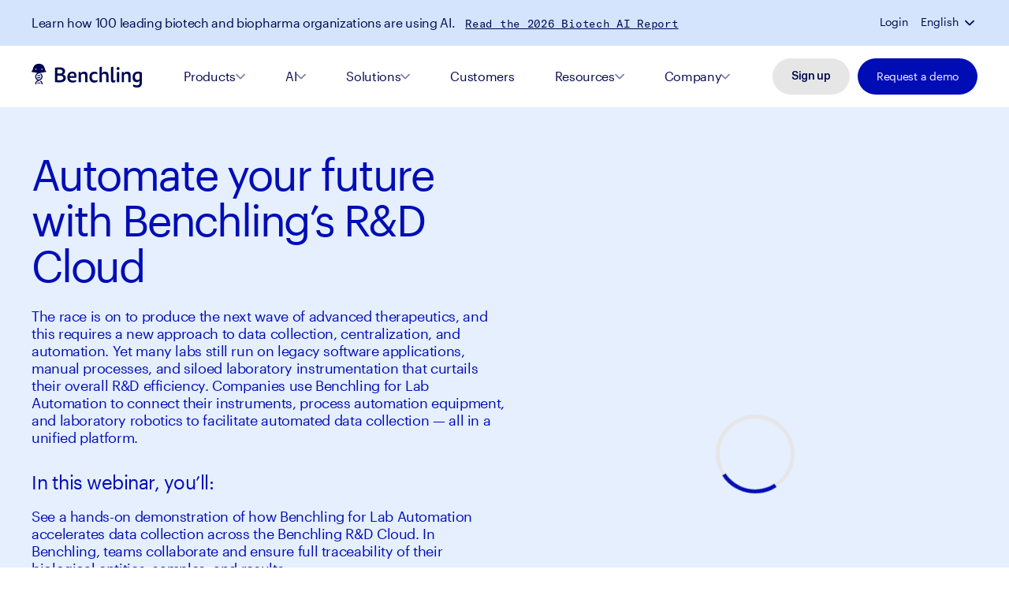

--- FILE ---
content_type: text/html; charset=utf-8
request_url: https://www.benchling.com/webinars/automate-your-future-with-benchlings-r-and-d-cloud
body_size: 20122
content:
<!DOCTYPE html><html lang="en"><head><meta charSet="utf-8"/><meta name="viewport" content="width=device-width, initial-scale=1"/><link rel="preload" as="image" href="/assets/images/helix.svg" fetchPriority="high"/><link rel="stylesheet" href="/_next/static/css/eee311d16a3a2253.css" data-precedence="next"/><link rel="stylesheet" href="/_next/static/css/e45c94dcbdba3889.css" data-precedence="next"/><link rel="stylesheet" href="/_next/static/css/4b9a8e228dc48742.css" data-precedence="next"/><link rel="stylesheet" href="/_next/static/css/43e5353826063e08.css" data-precedence="next"/><link rel="stylesheet" href="/_next/static/css/b5fab74f717d03e5.css" data-precedence="next"/><link rel="stylesheet" href="/_next/static/css/15ad15604c1c921d.css" data-precedence="next"/><link rel="stylesheet" href="/_next/static/css/cd31d23512c52fe5.css" data-precedence="next"/><link rel="stylesheet" href="/_next/static/css/e6085622042d3545.css" data-precedence="next"/><link rel="stylesheet" href="/_next/static/css/274b58e99bec30fe.css" data-precedence="next"/><link rel="stylesheet" href="/_next/static/css/f425c744b4eea833.css" data-precedence="next"/><link rel="stylesheet" href="/_next/static/css/271a35b80bcba435.css" data-precedence="next"/><link rel="stylesheet" href="/_next/static/css/97254a1d5221e39b.css" data-precedence="next"/><link rel="stylesheet" href="/_next/static/css/652ec99997cae823.css" data-precedence="next"/><link rel="stylesheet" href="/_next/static/css/14d08eedfadb45f8.css" data-precedence="next"/><link rel="stylesheet" href="/_next/static/css/ab185c9334e74616.css" data-precedence="next"/><link rel="stylesheet" href="/_next/static/css/553d88ac0f9ad205.css" data-precedence="next"/><link rel="stylesheet" href="/_next/static/css/271d1a20022c5d8a.css" data-precedence="next"/><link rel="stylesheet" href="/_next/static/css/b694ab584824d963.css" data-precedence="next"/><link rel="stylesheet" href="/_next/static/css/d97ccaf1d31fe7af.css" data-precedence="next"/><link rel="stylesheet" href="/_next/static/css/873a02850ab952d5.css" data-precedence="next"/><link rel="stylesheet" href="/_next/static/css/b4356eb3f10dea09.css" data-precedence="next"/><link rel="preload" as="script" fetchPriority="low" href="/_next/static/chunks/webpack-1e7161a2bffe3234.js"/><script src="/_next/static/chunks/fd9d1056-f0e27f1e13aed208.js" async=""></script><script src="/_next/static/chunks/2117-15598c748f29ef3c.js" async=""></script><script src="/_next/static/chunks/main-app-be3d940aef6bd3eb.js" async=""></script><script src="/_next/static/chunks/app/layout-1eb0f002be88ff9a.js" async=""></script><script data-report-only="off" data-dismissed-view-state="Closed" data-tracker-overrides="off" src="https://transcend-cdn.com/cm/54015a1d-a0da-4d87-ba52-cf7af8084ef6/airgap.js" async=""></script><script src="/_next/static/chunks/2626716e-b496a3b36b79551a.js" async=""></script><script src="/_next/static/chunks/e6b68d76-befb66ed8fdafce7.js" async=""></script><script src="/_next/static/chunks/13b76428-8bc6f891f726115d.js" async=""></script><script src="/_next/static/chunks/9845-a28753737cb7c3b0.js" async=""></script><script src="/_next/static/chunks/2622-903022c002a182c3.js" async=""></script><script src="/_next/static/chunks/app/webinars/%5Bslug%5D/page-721e81799049c954.js" async=""></script><link rel="preload" href="/assets/js/adex.js" as="script"/><link rel="icon" href="/favicon.ico" sizes="any"/><link rel="icon" href="/icon.svg" type="image/svg+xml"/><link rel="apple-touch-icon" href="/apple-touch-icon.png"/><link rel="manifest" href="/manifest.webmanifest"/><link rel="preconnect" href="https://dev.visualwebsiteoptimizer.com"/><link rel="preload" href="/assets/fonts/Graphik-Regular-Web.woff2" as="font" crossorigin=""/><link rel="preload" href="/assets/fonts/Graphik-Semibold-Web.woff2" as="font" crossorigin=""/><link rel="preload" href="/assets/fonts/GT-America-Mono-Regular.woff2" as="font" crossorigin=""/><title>Automate your future with Benchling’s R&amp;D Cloud | Benchling Webinar</title><meta name="description" content="Companies use Benchling for Lab Automation to connect their instruments, process automation equipment, and laboratory robotics to facilitate automated data collection — all in a unified platform."/><meta name="robots" content="index, follow, nocache"/><meta name="googlebot" content="index, follow"/><link rel="canonical" href="https://www.benchling.com/webinars/automate-your-future-with-benchlings-r-and-d-cloud"/><meta property="og:title" content="Automate your future with Benchling’s R&amp;D Cloud | Benchling Webinar"/><meta property="og:description" content="Companies use Benchling for Lab Automation to connect their instruments, process automation equipment, and laboratory robotics to facilitate automated data collection — all in a unified platform."/><meta property="og:image" content="https://images.ctfassets.net/kzeezny59h5p/4vOOsMtzyP13Yt0pkvQq7z/7e3bcdab4891b8c727fccbc7207c66cf/Automate_Your_Future_With_Benchling___s_R_D_Cloud-OG.png"/><meta property="og:image:width" content="1200"/><meta property="og:image:height" content="630"/><meta name="twitter:card" content="summary_large_image"/><meta name="twitter:creator" content="@benchling"/><meta name="twitter:title" content="Automate your future with Benchling’s R&amp;D Cloud | Benchling Webinar"/><meta name="twitter:description" content="Companies use Benchling for Lab Automation to connect their instruments, process automation equipment, and laboratory robotics to facilitate automated data collection — all in a unified platform."/><meta name="twitter:image" content="https://images.ctfassets.net/kzeezny59h5p/4vOOsMtzyP13Yt0pkvQq7z/7e3bcdab4891b8c727fccbc7207c66cf/Automate_Your_Future_With_Benchling___s_R_D_Cloud-OG.png"/><script>(function(){var a=window.mutiny=window.mutiny||{};if(!window.mutiny.client){a.client={_queue:{}};var b=["identify","trackConversion"];var c=[].concat(b,["defaultOptOut","optOut","optIn"]);var d=function factory(c){return function(){for(var d=arguments.length,e=new Array(d),f=0;f<d;f++){e[f]=arguments[f]}a.client._queue[c]=a.client._queue[c]||[];if(b.includes(c)){return new Promise(function(b,d){a.client._queue[c].push({args:e,resolve:b,reject:d});setTimeout(d,500)})}else{a.client._queue[c].push({args:e})}}};c.forEach(function(b){a.client[b]=d(b)})}})();</script><script id="airgap-script">
              self.airgap = {
                suppressTelemetry: {
                  cookies: [
                    /^dd_cookie_test_/,
                    /^_gac_/,
                    /^amp_/,
                    /^_?tldtest_/,
                    /^Hm_ck_/,
                    /^mp_/,
                    /^dd_site_test_/,
                    /^_hp2_/,
                    /^visitor_id/,
                  ],
                  requests: [/^wss?:\/+ws\d+\.hotjar\.com(\/|$)/],
                },
              };</script><script src="/_next/static/chunks/polyfills-42372ed130431b0a.js" noModule=""></script></head><body><noscript><iframe title="gtm" src="https://www.googletagmanager.com/ns.html?id=GTM-NHPZDRV" height="0" width="0" style="display:none;visibility:hidden"></iframe></noscript><div class="Layout_backgroundWrapper__LGBxQ"><div class="Header_header__MwWvM header undefined" id="navigationParent"><button class="Header_skipToMain__Ae1A9">Skip to Main Content</button><div class="MobileNavigation_mobileHeader__WwQrQ MobileNavigation_dark__UuaP6" id="mobileHeader"><div class=""><section class="StickyBanner_containerBg__opVM0 StickyBanner_stickyShow___n1OT"><div class="StickyBanner_stickyBannerContainer__z0vpS"><div class="StickyBanner_innerContainer__g9nxq"><div class="StickyBanner_loginLanguageWrapper__YKAIG"><div class="StickyBanner_login__pLAjy"><a href="https://benchling.com/signin/welcome">Login</a></div><div class="StickyBanner_language__2sRBR"><div class="StickyBanner_languageDropddown__tgoGW" role="button" tabindex="0">English</div><span role="button" tabindex="0"><svg width="12" height="8" viewBox="0 0 12 8" fill="none" xmlns="http://www.w3.org/2000/svg"><path d="M11 1.54883L6 6.54883L1 1.54883" stroke="white" stroke-width="1.75" stroke-linecap="round" stroke-linejoin="round"></path></svg></span></div></div></div></div></section></div><div class="NavigationBar_navigationBorder__nvjBI"><div class="NavigationBar_navigationContainer__NqPaM"><div class="NavigationBar_navigation__nPAzq"><div class="MobileNavigation_navigationLeft__03WUI"><div class="MobileNavigation_logo__fu_20"><a href="/"><svg width="152" height="34" viewBox="0 0 152 34" fill="none" xmlns="http://www.w3.org/2000/svg" aria-label="Benchling Logo"><path d="M117.578 12.1464V25.822C117.882 26.0033 118.389 26.081 119.174 26.081C119.984 26.081 120.491 26.0033 120.795 25.822V12.1464C120.491 11.9651 119.984 11.8874 119.174 11.8874C118.389 11.8874 117.882 11.9651 117.578 12.1464ZM56.1043 13.9853C58.4346 13.9853 58.9918 15.7984 58.7892 17.5078H52.6342C52.7608 15.384 54.0273 13.9853 56.1043 13.9853ZM49.3161 19.1396C49.3161 23.6981 51.8743 26.5731 56.5602 26.5731C58.4599 26.5731 59.9796 26.081 60.8662 25.5371C61.3981 24.9672 61.7527 23.6981 61.6767 22.7916C60.6382 23.3355 59.1185 23.8017 57.3201 23.8017C54.4326 23.8017 52.7608 22.6362 52.6089 20.0461H61.55C61.8033 19.2691 61.9047 18.3884 61.9047 17.4819C61.9047 13.9076 60.081 11.3952 56.2056 11.3952C51.9503 11.3952 49.3161 14.5292 49.3161 19.1396ZM67.781 13.9594H67.6037L67.4011 11.732C66.3372 11.732 65.4001 11.9133 64.7922 12.25V25.8479C65.0961 26.0292 65.6027 26.1069 66.3879 26.1069C67.1984 26.1069 67.705 26.0292 68.009 25.8479V16.3682C68.5409 15.3581 69.554 14.4515 71.3018 14.4515C73.3027 14.4515 73.8853 15.6171 73.8853 17.5078V25.8479C74.1893 26.0292 74.6959 26.1069 75.4811 26.1069C76.2916 26.1069 76.7982 26.0292 77.1021 25.8479V16.8862C77.1021 12.2241 74.5945 11.447 72.4416 11.447C69.858 11.3952 68.4142 12.5349 67.781 13.9594ZM79.6857 19.1396C79.6857 23.7499 82.0666 26.5731 86.4232 26.5731C88.019 26.5731 89.3107 26.2105 90.1973 25.7184C90.7798 25.0708 91.1851 23.5945 91.0585 22.6621C90.02 23.2319 88.8548 23.6204 87.4364 23.6204C84.7262 23.6204 82.9531 22.17 82.9531 18.9583C82.9531 15.7466 84.7009 14.3479 87.4111 14.3479C88.7282 14.3479 89.716 14.6587 90.7545 15.3063C90.9318 14.322 90.6785 12.9234 90.1973 12.2759C89.4121 11.7579 88.1709 11.4729 86.7778 11.4729C82.7505 11.3952 79.6857 13.8299 79.6857 19.1396ZM127.203 13.9594H127.026L126.823 11.732C125.759 11.732 124.822 11.9133 124.214 12.25V25.8479C124.518 26.0292 125.025 26.1069 125.81 26.1069C126.621 26.1069 127.127 26.0292 127.431 25.8479V16.3682C127.963 15.3581 128.976 14.4515 130.699 14.4515C132.7 14.4515 133.282 15.6171 133.282 17.5078V25.8479C133.586 26.0292 134.093 26.1069 134.878 26.1069C135.688 26.1069 136.195 26.0292 136.499 25.8479V16.8862C136.499 12.2241 134.017 11.447 131.838 11.447C129.28 11.3952 127.862 12.5349 127.203 13.9594ZM142.451 18.8288C142.451 16.0315 143.768 14.1148 146.732 14.1148C147.618 14.1148 148.252 14.2961 148.784 14.5551V21.3152C148.226 22.2218 147.314 22.9729 145.82 22.9729C143.692 22.9729 142.451 21.5483 142.451 18.8288ZM139.158 19.1655C139.158 23.7758 141.514 25.9256 144.782 25.9256C146.833 25.9256 148.15 25.0967 148.885 23.8276H149.062C148.885 24.501 148.758 25.6666 148.758 26.5213C148.758 29.0596 147.821 30.3805 145.06 30.3805C143.566 30.3805 141.742 29.9402 139.994 28.9559C139.69 29.9402 139.817 31.4165 140.425 32.323C141.843 33.0224 143.794 33.3591 145.44 33.3591C150.709 33.3591 152 30.1733 152 25.8997V12.8457C150.481 11.8615 148.859 11.3693 146.808 11.3693C142.021 11.3952 139.158 14.063 139.158 19.1655ZM35.6384 23.1024V17.0934H39.0071C41.9453 17.0934 43.769 18.0776 43.769 20.2015C43.769 22.3513 41.92 23.2578 38.8045 23.2578C37.6394 23.2319 36.4742 23.1801 35.6384 23.1024ZM35.6384 8.67566C36.3729 8.52026 37.1834 8.46846 38.1966 8.46846C41.0081 8.46846 42.7558 9.32318 42.7558 11.3693C42.7558 13.2342 41.2868 14.1407 38.9818 14.1407H35.6384V8.67566ZM32.2949 6.08559V25.8997C34.0933 26.1069 36.5502 26.1846 38.9058 26.1846C43.5917 26.1846 47.2138 24.5528 47.2138 20.2533C47.2138 17.456 45.6434 16.0574 43.2878 15.4358V15.2545C45.0355 14.7623 46.1753 13.1824 46.1753 10.929C46.1753 7.01801 42.8065 5.54167 38.1206 5.54167C35.917 5.54167 34.0173 5.77478 32.2949 6.08559ZM117.173 7.22522C117.173 8.52026 117.907 9.27138 119.174 9.27138C120.39 9.27138 121.2 8.54616 121.2 7.19932C121.2 5.85248 120.415 5.10136 119.199 5.10136C117.983 5.10136 117.173 5.85248 117.173 7.22522ZM93.5914 5.46397V25.822C93.8953 26.0033 94.4019 26.081 95.1871 26.081C95.9976 26.081 96.5042 26.0033 96.8082 25.822V16.3423C97.3654 15.3063 98.3786 14.4256 100.177 14.4256C102.203 14.4256 102.811 15.5653 102.811 17.4819V25.822C103.115 26.0033 103.622 26.081 104.407 26.081C105.217 26.081 105.724 26.0033 106.028 25.822V16.8603C106.028 12.1982 103.47 11.4211 101.266 11.4211C98.5812 11.4211 97.2894 12.5608 96.6562 13.8817H96.5042C96.7068 12.768 96.8082 11.4988 96.8082 9.9189V4.79055C95.3137 4.76465 94.3259 4.99776 93.5914 5.46397ZM109.371 5.46397V22.688C109.371 25.0967 110.258 26.5472 112.588 26.5472C113.525 26.5472 114.311 26.3141 114.842 25.9774C115.349 25.3816 115.678 24.0607 115.526 23.0506C115.045 23.3873 114.437 23.5945 113.779 23.5945C113.044 23.5945 112.614 23.3614 112.614 22.1959V4.76465C111.094 4.76465 110.106 4.99776 109.371 5.46397Z" fill="#000DB5"></path><path d="M8.6119 26.3919C8.20663 26.7545 7.92801 27.143 7.80137 27.6093H12.4619C12.3099 27.1689 12.0567 26.7545 11.6514 26.3919H8.6119ZM12.9432 24.0609C12.5379 24.3199 12.082 24.553 11.6007 24.7602L11.4994 24.812L11.6007 24.8638C13.0192 25.7444 13.7284 26.884 13.7284 28.3863C13.7284 28.8007 14.0577 29.1374 14.4629 29.1374C14.8682 29.1374 15.1975 28.8007 15.1975 28.3863C15.1975 26.625 14.4629 25.1487 13.0192 24.035L12.9938 24.0091L12.9432 24.0609ZM7.77604 19.2692C7.92801 19.7354 8.1813 20.1239 8.58657 20.4866H11.6007C12.006 20.1239 12.2593 19.7354 12.4113 19.2692H7.77604ZM8.6119 16.3165C8.20663 16.6791 7.92801 17.0677 7.80137 17.5339H12.4619C12.3099 17.0936 12.0567 16.6791 11.6514 16.3165H8.6119ZM5.09115 8.20959C5.09115 7.71748 5.47109 7.32897 5.95234 7.32897C6.43359 7.32897 6.81353 7.71748 6.81353 8.20959C6.81353 8.7017 6.43359 9.09022 5.95234 9.09022C5.47109 9.09022 5.09115 8.6758 5.09115 8.20959ZM13.3991 8.20959C13.3991 7.71748 13.779 7.32897 14.2603 7.32897C14.7415 7.32897 15.1215 7.71748 15.1215 8.20959C15.1215 8.7017 14.7415 9.09022 14.2603 9.09022C13.779 9.09022 13.3991 8.6758 13.3991 8.20959ZM1.84903 7.76928C1.77304 8.10599 1.69705 8.4168 1.62106 8.5722C1.06382 10.0485 0.329279 10.722 0.329279 10.7479C0.151975 10.8515 0.0253291 11.0587 0 11.2659V11.4472C0 11.4731 0 11.499 0 11.5249C0.0759873 11.8098 0.303948 12.0429 0.607897 12.0688C4.48325 12.4314 6.66156 13.0012 8.10531 13.4156C6.07899 14.5812 5.04049 16.2388 5.04049 18.3627C5.04049 20.5384 6.12964 22.2219 8.25729 23.3874C6.12964 24.553 5.04049 26.2624 5.04049 28.4122C5.04049 28.8266 5.36977 29.1633 5.77504 29.1633C6.1803 29.1633 6.50958 28.8266 6.50958 28.4122C6.50958 25.848 8.56124 24.7602 10.1063 24.1645C10.1823 24.1386 10.2583 24.1127 10.3343 24.0868C10.8662 23.8795 11.3728 23.6723 11.8287 23.4392C14.0323 22.2737 15.1468 20.5642 15.1468 18.3368C15.1468 16.705 14.5136 15.3064 13.2725 14.2186L13.2471 14.1927H13.2218C12.6139 14.3481 12.0567 14.5035 11.5754 14.6589L11.4488 14.7107L11.5754 14.7884C12.9938 15.669 13.6777 16.8086 13.6777 18.3109C13.6777 20.8751 11.6261 21.9629 10.081 22.5327C8.53591 21.937 6.48425 20.8751 6.48425 18.3109C6.48425 15.7467 8.53591 14.6589 10.081 14.0632L10.1823 14.0373C10.5369 13.8819 11.0435 13.6746 11.9553 13.4156C13.4244 12.9753 15.6027 12.4055 19.6047 12.017C19.9087 11.9911 20.1366 11.7839 20.2126 11.4731C20.2886 11.1882 20.162 10.8774 19.9087 10.722C19.9087 10.722 19.1741 10.0226 18.6169 8.5463C18.5409 8.365 18.4902 8.08009 18.3889 7.74338C17.857 5.59361 16.5906 0.542969 10.1316 0.542969C3.64739 0.56887 2.38094 5.61952 1.84903 7.76928Z" fill="#000DB5"></path></svg></a></div></div><button aria-label="Navigation Menu" class="MobileNavigation_hamburgerMenuToggle__Mnn5q"><span class="MobileNavigation_hamburgerMenuTopBar__ywrEb"></span><span class="MobileNavigation_hamburgerMenuBottomBar__PCdsQ"></span></button></div></div></div></div></div><main class="null"><div class="WebinarHero_mainWrapper__GQL1b WebinarHero_iceBlueBg__gbN8_"><section class="WebinarHero_webinarSection__CQPfx"><div class="WebinarHero_webinarWrapper__FWsSB"><div class="WebinarHero_listItems___ZKSq"><h1 class="WebinarHero_title__9zdqa">Automate your future with Benchling’s R&amp;D Cloud</h1><div class="WebinarHero_subhead__X_bRH">The race is on to produce the next wave of advanced therapeutics, and this requires a new approach to data collection, centralization, and automation. Yet many labs still run on legacy software applications, manual processes, and siloed laboratory instrumentation that curtails their overall R&amp;D efficiency. Companies use Benchling for Lab Automation to connect their instruments, process automation equipment, and laboratory robotics to facilitate automated data collection — all in a unified platform.</div><div class="WebinarHero_subHeader__MBPwB">In this webinar, you’ll:</div><div class="WebinarHero_richTextSubBody__dSgim"><div class="RichText_textContainer__qaoWi"><ul><li><p>See a hands-on demonstration of how Benchling for Lab Automation accelerates data collection across the Benchling R&amp;D Cloud. In Benchling, teams collaborate and ensure full traceability of their biological entities, samples, and results.</p></li><li><p>Learn how you can optimize your R&amp;D workflows to increase throughput and accuracy of data collection, and maintain flexibility to evolve as your programs develop over time.</p></li><li><p>Hear case studies of how other innovative life science companies have effectively leveraged Benchling to accelerate their R&amp;D.</p></li></ul><p></p></div></div></div><div class="WebinarHero_formContainer__7hhe_"><div class="MarketoForm_wrapper__3PHqR "><div class="MarketoForm_formHero__APNh4 MarketoForm_formHeroLight__HO1sz MarketoForm_formContainer__i3Yw_ MarketoForm_hidden__OeY38"><div class="MarketoForm_formInner__2nVu_"><h4> Watch now</h4></div></div><div class="Loading_container__krzDq" aria-label="Loading Market Form"><div class="Loading_loading__kfnGH"></div></div></div></div></div></section></div><div class="FeaturedHighlightsPackage_peopleSection__6XiuX"><div class="FeaturedHighlightsPackage_peopleContainer__Eak5b"><h2>Hosted by</h2><div class="FeaturedHighlightsPackage_peopleWrapper__FQjcB"><div class="FeaturedHighlightsPackage_peopleItem__kHrAI"><div class="ResponsiveImage_responsiveImageContainer__i7NMk"><figure class="FeaturedHighlightsPackage_imagePeople__vUJYC"><span style="box-sizing:border-box;display:block;overflow:hidden;width:initial;height:initial;background:none;opacity:1;border:0;margin:0;padding:0;position:absolute;top:0;left:0;bottom:0;right:0"><img alt="image" src="[data-uri]" decoding="async" data-nimg="fill" style="position:absolute;top:0;left:0;bottom:0;right:0;box-sizing:border-box;padding:0;border:none;margin:auto;display:block;width:0;height:0;min-width:100%;max-width:100%;min-height:100%;max-height:100%;object-fit:contain"/><noscript><img alt="image" loading="lazy" decoding="async" data-nimg="fill" style="position:absolute;top:0;left:0;bottom:0;right:0;box-sizing:border-box;padding:0;border:none;margin:auto;display:block;width:0;height:0;min-width:100%;max-width:100%;min-height:100%;max-height:100%;object-fit:contain" src="https://images.ctfassets.net/kzeezny59h5p/5wr77D7gVPZ9ZongKWn9CS/07437c42ff4f4d21e529ea7b47833d7c/johan-sunryd.jpg"/></noscript></span></figure></div><div class="FeaturedHighlightsPackage_name__zVVaX">Johan Sunryd, PhD</div><div class="FeaturedHighlightsPackage_title__LBR1d">Scientific Solutions Consultant<!-- --> at<!-- --> <!-- -->Benchling</div><div class="FeaturedHighlightsPackage_bio__vgE11"></div><div><div class="ResponsiveImage_responsiveImageContainer__i7NMk"><figure class="FeaturedHighlightsPackage_image__pwukA"><a href="https://www.linkedin.com/in/johan-sunryd-ph-d-03564443/"><svg width="40" height="40" viewBox="0 0 40 40" fill="none" xmlns="http://www.w3.org/2000/svg"><circle cx="20" cy="20" r="19" stroke="white" stroke-width="2"></circle><path d="M12 13.7424C12 13.2374 12.1802 12.8207 12.5405 12.4924C12.9009 12.1641 13.3694 12 13.9459 12C14.5122 12 14.9704 12.1616 15.3205 12.4848C15.6808 12.8182 15.861 13.2525 15.861 13.7879C15.861 14.2727 15.686 14.6768 15.3359 15C14.9756 15.3333 14.5019 15.5 13.9151 15.5H13.8996C13.3333 15.5 12.8752 15.3333 12.5251 15C12.175 14.6667 12 14.2475 12 13.7424ZM12.2008 27V16.8788H15.6293V27H12.2008ZM17.529 27H20.9575V21.3485C20.9575 20.9949 20.9987 20.7222 21.0811 20.5303C21.2252 20.1869 21.444 19.8965 21.7375 19.6591C22.0309 19.4217 22.399 19.303 22.8417 19.303C23.9949 19.303 24.5714 20.0657 24.5714 21.5909V27H28V21.197C28 19.702 27.6396 18.5682 26.9189 17.7955C26.1982 17.0227 25.2458 16.6364 24.0618 16.6364C22.7336 16.6364 21.6988 17.197 20.9575 18.3182V18.3485H20.9421L20.9575 18.3182V16.8788H17.529C17.5495 17.202 17.5598 18.2071 17.5598 19.8939C17.5598 21.5808 17.5495 23.9495 17.529 27Z" fill="white"></path></svg></a></figure></div></div></div></div></div></div><div class="" id="ctaElement"><div class="CtaBreaker_ctaBreakerWrapper__pY8lq"><section class="CtaBreaker_ctaBreakerContainer__1QYlb"><div class="CtaBreaker_container__TxckZ"><div class="CtaBreaker_headerContainer__aW6rI"><div class="CtaBreaker_headerText__VdZPq"><p>See Benchling in action</p><p></p></div></div><div class="CtaBreaker_ctaContainer__soVpC"><a url="/webinars" variant="secondaryGrey" class="CtaBreaker_secondaryCta__sW7KZ CTA_cta____AUa CTA_ctaSecondaryGrey__Jn_4N" href="/webinars">View all webinars</a><a url="/request-demo" class="CtaBreaker_primaryCta__osVJg CTA_cta____AUa CTA_ctaPrimaryRoyalBlue__ivqhe" variant="primaryRoyalBlue" href="/request-demo">Request a demo</a></div><div data-aos="fade-up" data-aos-duration="1000" data-aos-once="true" data-aos-easing="ease-in" class="CtaBreaker_helixContainer__vLjVi"><div class="CtaBreaker_helixImage___9SDe"><img alt="Helix Image" fetchPriority="high" decoding="async" data-nimg="fill" style="position:absolute;height:100%;width:100%;left:0;top:0;right:0;bottom:0;object-fit:contain;color:transparent" src="/assets/images/helix.svg"/></div></div></div></section></div></div></main><footer class="Footer_footer__OYoYH footer"><div class="Footer_container__7AGDW"><div class="Footer_logoWrapper__Az2hK"><div class="Footer_logo__oqoeK"><span style="box-sizing:border-box;display:block;overflow:hidden;width:initial;height:initial;background:none;opacity:1;border:0;margin:0;padding:0;position:absolute;top:0;left:0;bottom:0;right:0"><img alt="Benchling Logo" src="[data-uri]" decoding="async" data-nimg="fill" style="position:absolute;top:0;left:0;bottom:0;right:0;box-sizing:border-box;padding:0;border:none;margin:auto;display:block;width:0;height:0;min-width:100%;max-width:100%;min-height:100%;max-height:100%;object-fit:contain"/><noscript><img alt="Benchling Logo" loading="lazy" decoding="async" data-nimg="fill" style="position:absolute;top:0;left:0;bottom:0;right:0;box-sizing:border-box;padding:0;border:none;margin:auto;display:block;width:0;height:0;min-width:100%;max-width:100%;min-height:100%;max-height:100%;object-fit:contain" src="https://images.ctfassets.net/kzeezny59h5p/19VtFdG2y54MdEhV2z4lpT/b73d0c4af2242eebf32bcd3041a798d0/Logo.png"/></noscript></span></div><div class="Footer_address__a9mBY">680 Folsom St., 8th Floor
San Francisco, CA 94107</div><div class="Footer_socialIconContainer__KRXRr"><a target="_self" rel="noreferrer noopener" variant="transparent" url="https://www.facebook.com/benchling" name="Facebook" class="Footer_socialIcon__l8cBS social-link CTA_cta____AUa CTA_ctaTransparent__ykA19" href="https://www.facebook.com/benchling"><svg width="28" height="28" viewBox="0 0 28 28" fill="none" xmlns="http://www.w3.org/2000/svg"><path d="M14 0C6.26843 0 0 6.30627 0 14.0845C0 21.1134 5.11891 26.9393 11.813 28V18.1567H8.25662V14.0845H11.813V10.9814C11.813 7.44863 13.9034 5.50055 17.0999 5.50055C18.6317 5.50055 20.2362 5.77523 20.2362 5.77523V9.23895H18.4664C16.7303 9.23895 16.187 10.3264 16.187 11.4406V14.0817H20.0668L19.4465 18.1539H16.187V27.9972C22.8811 26.9421 28 21.1148 28 14.0845C28 6.30627 21.7316 0 14 0Z" fill="currentColor"></path></svg></a><a target="_self" rel="noreferrer noopener" variant="transparent" url="https://www.linkedin.com/company/3769390" name="LinkedIn" class="Footer_socialIcon__l8cBS social-link CTA_cta____AUa CTA_ctaTransparent__ykA19" href="https://www.linkedin.com/company/3769390"><svg width="20" height="19" viewBox="0 0 20 19" fill="none" xmlns="http://www.w3.org/2000/svg"><g clip-path="url(#clip0_1411_68069)"><path d="M0 2.20707C0 1.56732 0.225232 1.03955 0.675676 0.623736C1.12612 0.207906 1.71172 0 2.43243 0C3.14029 0 3.71299 0.204701 4.15058 0.61414C4.60102 1.03636 4.82625 1.58652 4.82625 2.26464C4.82625 2.87878 4.60747 3.39055 4.16988 3.79999C3.71944 4.22221 3.12741 4.43333 2.39382 4.43333H2.37452C1.66666 4.43333 1.09396 4.22221 0.656371 3.79999C0.218784 3.37777 0 2.84679 0 2.20707ZM0.250965 19V6.17979H4.53668V19H0.250965ZM6.9112 19H11.1969V11.8414C11.1969 11.3936 11.2484 11.0481 11.3514 10.805C11.5315 10.37 11.805 10.0022 12.1718 9.7015C12.5386 9.40082 12.9987 9.25049 13.5521 9.25049C14.9936 9.25049 15.7143 10.2165 15.7143 12.1485V19H20V11.6495C20 9.75587 19.5496 8.31968 18.6486 7.3409C17.7477 6.36211 16.5573 5.87272 15.0772 5.87272C13.417 5.87272 12.1236 6.58282 11.1969 8.00302V8.0414H11.1776L11.1969 8.00302V6.17979H6.9112C6.93693 6.58921 6.94981 7.86226 6.94981 9.99897C6.94981 12.1357 6.93693 15.136 6.9112 19Z" fill="currentColor"></path></g><defs><clipPath id="clip0_1411_68069"><rect width="20" height="19" fill="white"></rect></clipPath></defs></svg></a><a target="_self" rel="noreferrer noopener" variant="transparent" url="https://twitter.com/benchling" name="Twitter" class="Footer_socialIcon__l8cBS social-link CTA_cta____AUa CTA_ctaTransparent__ykA19" href="https://twitter.com/benchling"><svg width="32" height="32" viewBox="0 0 32 32" fill="currentColor" xmlns="http://www.w3.org/2000/svg"><g clip-path="url(#clip0_1_2)"><path d="M16.1483 31.8988C24.903 31.8988 32 24.8018 32 16.0471C32 7.29245 24.903 0.1954 16.1483 0.1954C7.39365 0.1954 0.2966 7.29245 0.2966 16.0471C0.2966 24.8018 7.39365 31.8988 16.1483 31.8988Z" fill="currentColor"></path><path class="xMark" d="M17.5361 14.9253L22.9608 8.75H21.6755L16.9631 14.1108L13.2021 8.75H8.86316L14.5519 16.8573L8.86316 23.3325H10.1485L15.1218 17.6699L19.0946 23.3325H23.4335L17.5361 14.9253ZM15.7751 16.9284L15.1979 16.1206L10.612 9.69893H12.5865L16.2885 14.8834L16.8634 15.6912L21.6749 22.4298H19.7004L15.7751 16.9284Z" fill="white"></path></g><defs><clipPath id="clip0_1_2"><rect width="32" height="32" fill="currentColor"></rect></clipPath></defs></svg></a><a target="_self" rel="noreferrer noopener" variant="transparent" url="https://www.youtube.com/c/Benchling/videos" name="YouTube" class="Footer_socialIcon__l8cBS social-link CTA_cta____AUa CTA_ctaTransparent__ykA19" href="https://www.youtube.com/c/Benchling/videos"><svg width="23" height="18" viewBox="0 0 23 18" fill="none" xmlns="http://www.w3.org/2000/svg"><path d="M22.77 4.41201C22.77 4.41201 22.54 2.71347 21.85 1.98553C21.0067 1.01494 20.01 1.01494 19.55 0.934054C16.33 0.691406 11.5 0.691406 11.5 0.691406C11.5 0.691406 6.67 0.691406 3.45 0.934054C2.99 1.01494 1.99333 1.01494 1.15 1.98553C0.46 2.71347 0.23 4.41201 0.23 4.41201C0.23 4.41201 0 6.35319 0 8.29437V10.0738C0 12.015 0.23 14.037 0.23 14.037C0.23 14.037 0.46 15.7356 1.15 16.4635C1.99333 17.4341 3.14333 17.4341 3.68 17.515C5.52 17.5959 11.5 17.6768 11.5 17.6768C11.5 17.6768 16.33 17.6768 19.55 17.4341C20.01 17.3532 21.0067 17.3532 21.85 16.3826C22.54 15.6547 22.77 13.9562 22.77 13.9562C22.77 13.9562 23 12.015 23 10.0738V8.29437C23 6.35319 22.77 4.41201 22.77 4.41201ZM9.12333 12.3385V5.54436L15.3333 8.94143L9.12333 12.3385Z" fill="currentColor"></path></svg></a></div><div class="Footer_ctaContainer__mKqRQ"><a class="Primary_primaryCta__UGjRq Primary_marginRight20__fcMQn" href="/contact-us">Contact us</a><a class="Secondary_secondaryCta__TBANq null" href="https://help.benchling.com/hc/en-us/requests/new">Support</a></div></div><div class="Footer_footerItemsContainer__oxdNS"><div class="Footer_footerItemsGroup__ti5We"><div class="Footer_footerItemsLabel__tQieK">Products</div><a url="/bioresearch" class="Footer_footerItemsLinks__HeKKJ CTA_cta____AUa CTA_ctaLink__C9sBE" variant="link" href="/bioresearch">Benchling Bioresearch</a><a url="/bioprocess" class="Footer_footerItemsLinks__HeKKJ CTA_cta____AUa CTA_ctaLink__C9sBE" variant="link" href="/bioprocess">Benchling Bioprocess</a><a url="/in-vivo" class="Footer_footerItemsLinks__HeKKJ CTA_cta____AUa CTA_ctaLink__C9sBE" variant="link" href="/in-vivo">Benchling In Vivo</a><a url="/insights" class="Footer_footerItemsLinks__HeKKJ CTA_cta____AUa CTA_ctaLink__C9sBE" variant="link" href="/insights">Benchling Insights</a><a url="/pipebio" class="Footer_footerItemsLinks__HeKKJ CTA_cta____AUa CTA_ctaLink__C9sBE" variant="link" href="/pipebio">PipeBio Antibodies</a><a url="/platform" class="Footer_footerItemsLinks__HeKKJ CTA_cta____AUa CTA_ctaLink__C9sBE" variant="link" href="/platform">Platform Overview</a><a url="/connect" class="Footer_footerItemsLinks__HeKKJ CTA_cta____AUa CTA_ctaLink__C9sBE" variant="link" href="/connect">Benchling Connect</a><a url="/validated-cloud" class="Footer_footerItemsLinks__HeKKJ CTA_cta____AUa CTA_ctaLink__C9sBE" variant="link" href="/validated-cloud">Validated Cloud</a><a url="/developer-platform" class="Footer_footerItemsLinks__HeKKJ CTA_cta____AUa CTA_ctaLink__C9sBE" variant="link" href="/developer-platform">Developer Platform</a><a url="/customer-success" class="Footer_footerItemsLinks__HeKKJ CTA_cta____AUa CTA_ctaLink__C9sBE" variant="link" href="/customer-success">Customer Success Packages</a></div><div class="Footer_footerItemsGroup__ti5We"><div class="Footer_footerItemsLabel__tQieK">Solutions</div><a url="/solutions/biopharmaceutical" class="Footer_footerItemsLinks__HeKKJ CTA_cta____AUa CTA_ctaLink__C9sBE" variant="link" href="/solutions/biopharmaceutical">Biopharmaceutical</a><a url="/solutions/industrial-biotech-rd" class="Footer_footerItemsLinks__HeKKJ CTA_cta____AUa CTA_ctaLink__C9sBE" variant="link" href="/solutions/industrial-biotech-rd">Industrial Biotech</a><a url="/solutions/agritech-rd" class="Footer_footerItemsLinks__HeKKJ CTA_cta____AUa CTA_ctaLink__C9sBE" variant="link" href="/solutions/agritech-rd">Agritech</a><a url="/solutions/antibodies-rd" class="Footer_footerItemsLinks__HeKKJ CTA_cta____AUa CTA_ctaLink__C9sBE" variant="link" href="/solutions/antibodies-rd">Antibodies and Proteins</a><a url="/solutions/cell-therapy-rd" class="Footer_footerItemsLinks__HeKKJ CTA_cta____AUa CTA_ctaLink__C9sBE" variant="link" href="/solutions/cell-therapy-rd">Cell Therapy</a><a url="/solutions/gene-therapy-rd" class="Footer_footerItemsLinks__HeKKJ CTA_cta____AUa CTA_ctaLink__C9sBE" variant="link" href="/solutions/gene-therapy-rd">Gene Therapy</a><a url="/solutions/microbial-strains" class="Footer_footerItemsLinks__HeKKJ CTA_cta____AUa CTA_ctaLink__C9sBE" variant="link" href="/solutions/microbial-strains">Microbial Strains</a><a url="/solutions/rna-therapeutics-rd" class="Footer_footerItemsLinks__HeKKJ CTA_cta____AUa CTA_ctaLink__C9sBE" variant="link" href="/solutions/rna-therapeutics-rd">RNA Therapeutics </a></div><div class="Footer_footerItemsGroup__ti5We"><div class="Footer_footerItemsLabel__tQieK">Resources</div><a url="/whats-new" class="Footer_footerItemsLinks__HeKKJ CTA_cta____AUa CTA_ctaLink__C9sBE" variant="link" href="/whats-new">What&#x27;s New</a><a url="/blog" class="Footer_footerItemsLinks__HeKKJ CTA_cta____AUa CTA_ctaLink__C9sBE" variant="link" href="/blog">Blog</a><a url="/content-library" class="Footer_footerItemsLinks__HeKKJ CTA_cta____AUa CTA_ctaLink__C9sBE" variant="link" href="/content-library">Content Library</a><a url="/webinars" class="Footer_footerItemsLinks__HeKKJ CTA_cta____AUa CTA_ctaLink__C9sBE" variant="link" href="/webinars">Webinars</a><a url="/demos" class="Footer_footerItemsLinks__HeKKJ CTA_cta____AUa CTA_ctaLink__C9sBE" variant="link" href="/demos">Demos</a><a target="_self" rel="noreferrer noopener" url="https://help.benchling.com" class="Footer_footerItemsLinks__HeKKJ CTA_cta____AUa CTA_ctaLink__C9sBE" variant="link" href="https://help.benchling.com">Help Center</a><a target="_self" rel="noreferrer noopener" url="https://community.benchling.com/" class="Footer_footerItemsLinks__HeKKJ CTA_cta____AUa CTA_ctaLink__C9sBE" variant="link" href="https://community.benchling.com/">Community</a></div><div class="Footer_footerItemsGroup__ti5We"><div class="Footer_footerItemsLabel__tQieK">Company</div><a url="/about-us" class="Footer_footerItemsLinks__HeKKJ CTA_cta____AUa CTA_ctaLink__C9sBE" variant="link" href="/about-us">About</a><a url="/careers" class="Footer_footerItemsLinks__HeKKJ CTA_cta____AUa CTA_ctaLink__C9sBE" variant="link" href="/careers">Careers</a><a url="/life-at-benchling" class="Footer_footerItemsLinks__HeKKJ CTA_cta____AUa CTA_ctaLink__C9sBE" variant="link" href="/life-at-benchling">Life at Benchling</a><a url="/university-recruiting" class="Footer_footerItemsLinks__HeKKJ CTA_cta____AUa CTA_ctaLink__C9sBE" variant="link" href="/university-recruiting">University Recruiting</a><a url="/news" class="Footer_footerItemsLinks__HeKKJ CTA_cta____AUa CTA_ctaLink__C9sBE" variant="link" href="/news">In the News</a><a url="/trust" class="Footer_footerItemsLinks__HeKKJ CTA_cta____AUa CTA_ctaLink__C9sBE" variant="link" href="/trust">Trust</a><a url="/partnerships" class="Footer_footerItemsLinks__HeKKJ CTA_cta____AUa CTA_ctaLink__C9sBE" variant="link" href="/partnerships">Partner Program</a><a target="_self" rel="noreferrer noopener" url="https://store.benchling.com/" class="Footer_footerItemsLinks__HeKKJ CTA_cta____AUa CTA_ctaLink__C9sBE" variant="link" href="https://store.benchling.com/">Benchling Swag</a></div><div class="Footer_footerItemsGroup__ti5We"><div class="Footer_footerItemsLabel__tQieK">Explore</div><a url="/ai" class="Footer_footerItemsLinks__HeKKJ CTA_cta____AUa CTA_ctaLink__C9sBE" variant="link" href="/ai">AI Overview</a><a url="/customer-stories" class="Footer_footerItemsLinks__HeKKJ CTA_cta____AUa CTA_ctaLink__C9sBE" variant="link" href="/customer-stories">Customer Stories</a><a url="/biotech-ai-report-2026" class="Footer_footerItemsLinks__HeKKJ CTA_cta____AUa CTA_ctaLink__C9sBE" variant="link" href="/biotech-ai-report-2026">2026 Biotech AI Report</a><a url="/digital-assessment" class="Footer_footerItemsLinks__HeKKJ CTA_cta____AUa CTA_ctaLink__C9sBE" variant="link" href="/digital-assessment">Digital Assessment Report</a><a url="/request-demo" class="Footer_footerItemsLinks__HeKKJ CTA_cta____AUa CTA_ctaLink__C9sBE" variant="link" href="/request-demo">Request a Demo</a><a url="/pricing" class="Footer_footerItemsLinks__HeKKJ CTA_cta____AUa CTA_ctaLink__C9sBE" variant="link" href="/pricing">Pricing</a><a url="/academic" class="Footer_footerItemsLinks__HeKKJ CTA_cta____AUa CTA_ctaLink__C9sBE" variant="link" href="/academic">For Academics</a><a url="/startups" class="Footer_footerItemsLinks__HeKKJ CTA_cta____AUa CTA_ctaLink__C9sBE" variant="link" href="/startups">Startups</a></div><div class="Footer_footerItemsGroup__ti5We"><div class="Footer_footerItemsLabel__tQieK">Learn More</div><a url="/features" class="Footer_footerItemsLinks__HeKKJ CTA_cta____AUa CTA_ctaLink__C9sBE" variant="link" href="/features">Features</a><a url="/notebook" class="Footer_footerItemsLinks__HeKKJ CTA_cta____AUa CTA_ctaLink__C9sBE" variant="link" href="/notebook">ELN Software</a><a url="/what-is-an-electronic-lab-notebook" class="Footer_footerItemsLinks__HeKKJ CTA_cta____AUa CTA_ctaLink__C9sBE" variant="link" href="/what-is-an-electronic-lab-notebook">ELN Ebook</a><a url="/lims-software" class="Footer_footerItemsLinks__HeKKJ CTA_cta____AUa CTA_ctaLink__C9sBE" variant="link" href="/lims-software">LIMS Software</a><a url="/lims-is-lims-the-right-solution#chapter-1" class="Footer_footerItemsLinks__HeKKJ CTA_cta____AUa CTA_ctaLink__C9sBE" variant="link" href="/lims-is-lims-the-right-solution#chapter-1">LIMS Ebook</a><a url="/lims-for-pharma" class="Footer_footerItemsLinks__HeKKJ CTA_cta____AUa CTA_ctaLink__C9sBE" variant="link" href="/lims-for-pharma">LIMS for Pharma</a><a url="/connected-lab" class="Footer_footerItemsLinks__HeKKJ CTA_cta____AUa CTA_ctaLink__C9sBE" variant="link" href="/connected-lab">Connected Lab</a><a url="/crispr" class="Footer_footerItemsLinks__HeKKJ CTA_cta____AUa CTA_ctaLink__C9sBE" variant="link" href="/crispr">CRISPR</a><a url="/primers" class="Footer_footerItemsLinks__HeKKJ CTA_cta____AUa CTA_ctaLink__C9sBE" variant="link" href="/primers">Primers</a><a url="/alignments" class="Footer_footerItemsLinks__HeKKJ CTA_cta____AUa CTA_ctaLink__C9sBE" variant="link" href="/alignments">Alignments</a></div></div></div></footer><div class="Footer_footerBottomLinks__3IaM6 footerBottomLinks"><div class="Footer_footerBottomLinksInner__2BpdT"><div class="Footer_leftContent__KXBxI"><span class="Footer_copyrightFooter__0G6TC">© Copyright <!-- -->2026<!-- --> Benchling. All Rights Reserved.</span></div><div class="Footer_legalPage__EcKW8"><a url="/legal" class="Footer_legalItems__e82SR CTA_cta____AUa CTA_ctaLink__C9sBE" variant="link" href="/legal">Legal</a><a url="/privacy" class="Footer_legalItems__e82SR CTA_cta____AUa CTA_ctaLink__C9sBE" variant="link" href="/privacy">Privacy</a></div></div></div></div><script src="/_next/static/chunks/webpack-1e7161a2bffe3234.js" async=""></script><script>(self.__next_f=self.__next_f||[]).push([0]);self.__next_f.push([2,null])</script><script>self.__next_f.push([1,"1:HL[\"/_next/static/css/eee311d16a3a2253.css\",\"style\"]\n2:HL[\"/_next/static/css/e45c94dcbdba3889.css\",\"style\"]\n3:HL[\"/_next/static/css/4b9a8e228dc48742.css\",\"style\"]\n4:HL[\"/_next/static/css/43e5353826063e08.css\",\"style\"]\n5:HL[\"/_next/static/css/b5fab74f717d03e5.css\",\"style\"]\n6:HL[\"/_next/static/css/15ad15604c1c921d.css\",\"style\"]\n7:HL[\"/_next/static/css/cd31d23512c52fe5.css\",\"style\"]\n8:HL[\"/_next/static/css/e6085622042d3545.css\",\"style\"]\n9:HL[\"/_next/static/css/274b58e99bec30fe.css\",\"style\"]\na:HL[\"/_next/static/css/f425c744b4eea833.css\",\"style\"]\nb:HL[\"/_next/static/css/271a35b80bcba435.css\",\"style\"]\nc:HL[\"/_next/static/css/97254a1d5221e39b.css\",\"style\"]\nd:HL[\"/_next/static/css/652ec99997cae823.css\",\"style\"]\ne:HL[\"/_next/static/css/14d08eedfadb45f8.css\",\"style\"]\nf:HL[\"/_next/static/css/ab185c9334e74616.css\",\"style\"]\n10:HL[\"/_next/static/css/553d88ac0f9ad205.css\",\"style\"]\n11:HL[\"/_next/static/css/271d1a20022c5d8a.css\",\"style\"]\n12:HL[\"/_next/static/css/b694ab584824d963.css\",\"style\"]\n13:HL[\"/_next/static/css/d97ccaf1d31fe7af.css\",\"style\"]\n14:HL[\"/_next/static/css/873a02850ab952d5.css\",\"style\"]\n15:HL[\"/_next/static/css/b4356eb3f10dea09.css\",\"style\"]\n"])</script><script>self.__next_f.push([1,"16:I[12846,[],\"\"]\n19:I[4707,[],\"\"]\n1b:I[36423,[],\"\"]\n1c:I[88003,[\"3185\",\"static/chunks/app/layout-1eb0f002be88ff9a.js\"],\"\"]\n1f:I[74204,[\"3185\",\"static/chunks/app/layout-1eb0f002be88ff9a.js\"],\"default\"]\n22:I[61060,[],\"\"]\n1a:[\"slug\",\"automate-your-future-with-benchlings-r-and-d-cloud\",\"d\"]\n1d:T57c,\n                \"use strict\";\n                !function() {\n                  var t = window.driftt = window.drift = window.driftt || [];\n                  if (!t.init) {\n                    if (t.invoked) return void (window.console \u0026\u0026 console.error \u0026\u0026 console.error(\"Drift snippet included twice.\"));\n                    t.invoked = !0, t.methods = [ \"identify\", \"config\", \"track\", \"reset\", \"debug\", \"show\", \"ping\", \"page\", \"hide\", \"off\", \"on\" ], \n                    t.factory = function(e) {\n                      return function() {\n                        var n = Array.prototype.slice.call(arguments);\n                        return n.unshift(e), t.push(n), t;\n                      };\n                    }, t.methods.forEach(function(e) {\n                      t[e] = t.factory(e);\n                    }), t.load = function(t) {\n                      var e = 3e5, n = Math.ceil(new Date() / e) * e, o = document.createElement(\"script\");\n                      o.type = \"text/javascript\", o.async = !0, o.crossorigin = \"anonymous\", o.src = \"https://js.driftt.com/include/\" + n + \"/\" + t + \".js\";\n                      var i = document.getElementsByTagName(\"script\")[0];\n                      i.parentNode.insertBefore(o, i);\n                    };\n                  }\n                }();\n                drift.SNIPPET_VERSION = '0.3.1';\n                drift.load('bsez74mxeuiw');\n              1e:Te7f,"])</script><script>self.__next_f.push([1,"\n              window._vwo_code || (function() {\n                var account_id=983814,\n                version=2.1,\n                settings_tolerance=2000,\n                hide_element='body',\n                hide_element_style = 'opacity:0 !important;filter:alpha(opacity=0) !important;background:none !important;transition:none !important;',\n                /* DO NOT EDIT BELOW THIS LINE */\n                f=false,w=window,d=document,v=d.querySelector('#vwoCode'),cK='_vwo_'+account_id+'_settings',cc={};try{var c=JSON.parse(localStorage.getItem('_vwo_'+account_id+'_config'));cc=c\u0026\u0026typeof c==='object'?c:{}}catch(e){}var stT=cc.stT==='session'?w.sessionStorage:w.localStorage;code={nonce:v\u0026\u0026v.nonce,use_existing_jquery:function(){return typeof use_existing_jquery!=='undefined'?use_existing_jquery:undefined},library_tolerance:function(){return typeof library_tolerance!=='undefined'?library_tolerance:undefined},settings_tolerance:function(){return cc.sT||settings_tolerance},hide_element_style:function(){return'{'+(cc.hES||hide_element_style)+'}'},hide_element:function(){if(performance.getEntriesByName('first-contentful-paint')[0]){return''}return typeof cc.hE==='string'?cc.hE:hide_element},getVersion:function(){return version},finish:function(e){if(!f){f=true;var t=d.getElementById('_vis_opt_path_hides');if(t\u0026\u0026t.parentNode)t.parentNode.removeChild(t);if(e)(new Image).src='https://dev.visualwebsiteoptimizer.com/ee.gif?a='+account_id+e}},finished:function(){return f},addScript:function(e){var t=d.createElement('script');t.type='text/javascript';if(e.src){t.src=e.src}else{t.text=e.text}v\u0026\u0026t.setAttribute('nonce',v.nonce);d.getElementsByTagName('head')[0].appendChild(t)},load:function(e,t){var n=this.getSettings(),i=d.createElement('script'),r=this;t=t||{};if(n){i.textContent=n;d.getElementsByTagName('head')[0].appendChild(i);if(!w.VWO||VWO.caE){stT.removeItem(cK);r.load(e)}}else{var o=new XMLHttpRequest;o.open('GET',e,true);o.withCredentials=!t.dSC;o.responseType=t.responseType||'text';o.onload=function(){if(t.onloadCb){return t.onloadCb(o,e)}if(o.status===200||o.status===304){_vwo_code.addScript({text:o.responseText})}else{_vwo_code.finish('\u0026e=loading_failure:'+e)}};o.onerror=function(){if(t.onerrorCb){return t.onerrorCb(e)}_vwo_code.finish('\u0026e=loading_failure:'+e)};o.send()}},getSettings:function(){try{var e=stT.getItem(cK);if(!e){return}e=JSON.parse(e);if(Date.now()\u003ee.e){stT.removeItem(cK);return}return e.s}catch(e){return}},init:function(){if(d.URL.indexOf('__vwo_disable__')\u003e-1)return;var e=this.settings_tolerance();w._vwo_settings_timer=setTimeout(function(){_vwo_code.finish();stT.removeItem(cK)},e);var t;if(this.hide_element()!=='body'){t=d.createElement('style');var n=this.hide_element(),i=n?n+this.hide_element_style():'',r=d.getElementsByTagName('head')[0];t.setAttribute('id','_vis_opt_path_hides');v\u0026\u0026t.setAttribute('nonce',v.nonce);t.setAttribute('type','text/css');if(t.styleSheet)t.styleSheet.cssText=i;else t.appendChild(d.createTextNode(i));r.appendChild(t)}else{t=d.getElementsByTagName('head')[0];var i=d.createElement('div');i.style.cssText='z-index: 2147483647 !important;position: fixed !important;left: 0 !important;top: 0 !important;width: 100% !important;height: 100% !important;background: white !important;display: block !important;';i.setAttribute('id','_vis_opt_path_hides');i.classList.add('_vis_hide_layer');t.parentNode.insertBefore(i,t.nextSibling)}var o=window._vis_opt_url||d.URL,s='https://dev.visualwebsiteoptimizer.com/j.php?a='+account_id+'\u0026u='+encodeURIComponent(o)+'\u0026vn='+version;if(w.location.search.indexOf('_vwo_xhr')!==-1){this.addScript({src:s})}else{this.load(s+'\u0026x=true')}}};w._vwo_code=code;code.init();})();\n              "])</script><script>self.__next_f.push([1,"23:[]\n"])</script><script>self.__next_f.push([1,"0:[\"$\",\"$L16\",null,{\"buildId\":\"QN7jqLGMNh67h-s_cRaCj\",\"assetPrefix\":\"\",\"urlParts\":[\"\",\"webinars\",\"automate-your-future-with-benchlings-r-and-d-cloud\"],\"initialTree\":[\"\",{\"children\":[\"webinars\",{\"children\":[[\"slug\",\"automate-your-future-with-benchlings-r-and-d-cloud\",\"d\"],{\"children\":[\"__PAGE__\",{}]}]}]},\"$undefined\",\"$undefined\",true],\"initialSeedData\":[\"\",{\"children\":[\"webinars\",{\"children\":[[\"slug\",\"automate-your-future-with-benchlings-r-and-d-cloud\",\"d\"],{\"children\":[\"__PAGE__\",{},[[\"$L17\",\"$L18\",[[\"$\",\"link\",\"0\",{\"rel\":\"stylesheet\",\"href\":\"/_next/static/css/e45c94dcbdba3889.css\",\"precedence\":\"next\",\"crossOrigin\":\"$undefined\"}],[\"$\",\"link\",\"1\",{\"rel\":\"stylesheet\",\"href\":\"/_next/static/css/4b9a8e228dc48742.css\",\"precedence\":\"next\",\"crossOrigin\":\"$undefined\"}],[\"$\",\"link\",\"2\",{\"rel\":\"stylesheet\",\"href\":\"/_next/static/css/43e5353826063e08.css\",\"precedence\":\"next\",\"crossOrigin\":\"$undefined\"}],[\"$\",\"link\",\"3\",{\"rel\":\"stylesheet\",\"href\":\"/_next/static/css/b5fab74f717d03e5.css\",\"precedence\":\"next\",\"crossOrigin\":\"$undefined\"}],[\"$\",\"link\",\"4\",{\"rel\":\"stylesheet\",\"href\":\"/_next/static/css/15ad15604c1c921d.css\",\"precedence\":\"next\",\"crossOrigin\":\"$undefined\"}],[\"$\",\"link\",\"5\",{\"rel\":\"stylesheet\",\"href\":\"/_next/static/css/cd31d23512c52fe5.css\",\"precedence\":\"next\",\"crossOrigin\":\"$undefined\"}],[\"$\",\"link\",\"6\",{\"rel\":\"stylesheet\",\"href\":\"/_next/static/css/e6085622042d3545.css\",\"precedence\":\"next\",\"crossOrigin\":\"$undefined\"}],[\"$\",\"link\",\"7\",{\"rel\":\"stylesheet\",\"href\":\"/_next/static/css/274b58e99bec30fe.css\",\"precedence\":\"next\",\"crossOrigin\":\"$undefined\"}],[\"$\",\"link\",\"8\",{\"rel\":\"stylesheet\",\"href\":\"/_next/static/css/f425c744b4eea833.css\",\"precedence\":\"next\",\"crossOrigin\":\"$undefined\"}],[\"$\",\"link\",\"9\",{\"rel\":\"stylesheet\",\"href\":\"/_next/static/css/271a35b80bcba435.css\",\"precedence\":\"next\",\"crossOrigin\":\"$undefined\"}],[\"$\",\"link\",\"10\",{\"rel\":\"stylesheet\",\"href\":\"/_next/static/css/97254a1d5221e39b.css\",\"precedence\":\"next\",\"crossOrigin\":\"$undefined\"}],[\"$\",\"link\",\"11\",{\"rel\":\"stylesheet\",\"href\":\"/_next/static/css/652ec99997cae823.css\",\"precedence\":\"next\",\"crossOrigin\":\"$undefined\"}],[\"$\",\"link\",\"12\",{\"rel\":\"stylesheet\",\"href\":\"/_next/static/css/14d08eedfadb45f8.css\",\"precedence\":\"next\",\"crossOrigin\":\"$undefined\"}],[\"$\",\"link\",\"13\",{\"rel\":\"stylesheet\",\"href\":\"/_next/static/css/ab185c9334e74616.css\",\"precedence\":\"next\",\"crossOrigin\":\"$undefined\"}],[\"$\",\"link\",\"14\",{\"rel\":\"stylesheet\",\"href\":\"/_next/static/css/553d88ac0f9ad205.css\",\"precedence\":\"next\",\"crossOrigin\":\"$undefined\"}],[\"$\",\"link\",\"15\",{\"rel\":\"stylesheet\",\"href\":\"/_next/static/css/271d1a20022c5d8a.css\",\"precedence\":\"next\",\"crossOrigin\":\"$undefined\"}],[\"$\",\"link\",\"16\",{\"rel\":\"stylesheet\",\"href\":\"/_next/static/css/b694ab584824d963.css\",\"precedence\":\"next\",\"crossOrigin\":\"$undefined\"}],[\"$\",\"link\",\"17\",{\"rel\":\"stylesheet\",\"href\":\"/_next/static/css/d97ccaf1d31fe7af.css\",\"precedence\":\"next\",\"crossOrigin\":\"$undefined\"}],[\"$\",\"link\",\"18\",{\"rel\":\"stylesheet\",\"href\":\"/_next/static/css/873a02850ab952d5.css\",\"precedence\":\"next\",\"crossOrigin\":\"$undefined\"}],[\"$\",\"link\",\"19\",{\"rel\":\"stylesheet\",\"href\":\"/_next/static/css/b4356eb3f10dea09.css\",\"precedence\":\"next\",\"crossOrigin\":\"$undefined\"}]]],null],null]},[null,[\"$\",\"$L19\",null,{\"parallelRouterKey\":\"children\",\"segmentPath\":[\"children\",\"webinars\",\"children\",\"$1a\",\"children\"],\"error\":\"$undefined\",\"errorStyles\":\"$undefined\",\"errorScripts\":\"$undefined\",\"template\":[\"$\",\"$L1b\",null,{}],\"templateStyles\":\"$undefined\",\"templateScripts\":\"$undefined\",\"notFound\":\"$undefined\",\"notFoundStyles\":\"$undefined\"}]],null]},[null,[\"$\",\"$L19\",null,{\"parallelRouterKey\":\"children\",\"segmentPath\":[\"children\",\"webinars\",\"children\"],\"error\":\"$undefined\",\"errorStyles\":\"$undefined\",\"errorScripts\":\"$undefined\",\"template\":[\"$\",\"$L1b\",null,{}],\"templateStyles\":\"$undefined\",\"templateScripts\":\"$undefined\",\"notFound\":\"$undefined\",\"notFoundStyles\":\"$undefined\"}]],null]},[[[[\"$\",\"link\",\"0\",{\"rel\":\"stylesheet\",\"href\":\"/_next/static/css/eee311d16a3a2253.css\",\"precedence\":\"next\",\"crossOrigin\":\"$undefined\"}]],[\"$\",\"html\",null,{\"lang\":\"en\",\"children\":[[\"$\",\"head\",null,{\"children\":[[\"$\",\"link\",null,{\"rel\":\"icon\",\"href\":\"/favicon.ico\",\"sizes\":\"any\"}],[\"$\",\"link\",null,{\"rel\":\"icon\",\"href\":\"/icon.svg\",\"type\":\"image/svg+xml\"}],[\"$\",\"link\",null,{\"rel\":\"apple-touch-icon\",\"href\":\"/apple-touch-icon.png\"}],[\"$\",\"link\",null,{\"rel\":\"manifest\",\"href\":\"/manifest.webmanifest\"}],[\"$\",\"$L1c\",null,{\"id\":\"drift-script\",\"strategy\":\"afterInteractive\",\"dangerouslySetInnerHTML\":{\"__html\":\"$1d\"}}],[\"$\",\"link\",null,{\"rel\":\"preconnect\",\"href\":\"https://dev.visualwebsiteoptimizer.com\"}],[\"$\",\"$L1c\",null,{\"id\":\"vwoCode\",\"dangerouslySetInnerHTML\":{\"__html\":\"$1e\"}}],[\"$\",\"script\",null,{\"data-report-only\":\"off\",\"data-dismissed-view-state\":\"Closed\",\"data-tracker-overrides\":\"off\",\"src\":\"https://transcend-cdn.com/cm/54015a1d-a0da-4d87-ba52-cf7af8084ef6/airgap.js\",\"async\":true}],[\"$\",\"$L1c\",null,{\"id\":\"gtm-script\",\"dangerouslySetInnerHTML\":{\"__html\":\"(function(w,d,s,l,i){w[l]=w[l]||[];w[l].push({'gtm.start':\\nnew Date().getTime(),event:'gtm.js'});var f=d.getElementsByTagName(s)[0],\\nj=d.createElement(s),dl=l!='dataLayer'?'\u0026l='+l:'';j.async=true;j.src=\\n'https://www.googletagmanager.com/gtm.js?id='+i+dl;f.parentNode.insertBefore(j,f);\\n})(window,document,'script','dataLayer','GTM-NHPZDRV');\"}}],[\"$\",\"link\",null,{\"rel\":\"preload\",\"href\":\"/assets/fonts/Graphik-Regular-Web.woff2\",\"as\":\"font\",\"crossOrigin\":\"\"}],[\"$\",\"link\",null,{\"rel\":\"preload\",\"href\":\"/assets/fonts/Graphik-Semibold-Web.woff2\",\"as\":\"font\",\"crossOrigin\":\"\"}],[\"$\",\"link\",null,{\"rel\":\"preload\",\"href\":\"/assets/fonts/GT-America-Mono-Regular.woff2\",\"as\":\"font\",\"crossOrigin\":\"\"}],[\"$\",\"script\",null,{\"dangerouslySetInnerHTML\":{\"__html\":\"(function(){var a=window.mutiny=window.mutiny||{};if(!window.mutiny.client){a.client={_queue:{}};var b=[\\\"identify\\\",\\\"trackConversion\\\"];var c=[].concat(b,[\\\"defaultOptOut\\\",\\\"optOut\\\",\\\"optIn\\\"]);var d=function factory(c){return function(){for(var d=arguments.length,e=new Array(d),f=0;f\u003cd;f++){e[f]=arguments[f]}a.client._queue[c]=a.client._queue[c]||[];if(b.includes(c)){return new Promise(function(b,d){a.client._queue[c].push({args:e,resolve:b,reject:d});setTimeout(d,500)})}else{a.client._queue[c].push({args:e})}}};c.forEach(function(b){a.client[b]=d(b)})}})();\"}}],[\"$\",\"script\",null,{\"id\":\"airgap-script\",\"dangerouslySetInnerHTML\":{\"__html\":\"\\n              self.airgap = {\\n                suppressTelemetry: {\\n                  cookies: [\\n                    /^dd_cookie_test_/,\\n                    /^_gac_/,\\n                    /^amp_/,\\n                    /^_?tldtest_/,\\n                    /^Hm_ck_/,\\n                    /^mp_/,\\n                    /^dd_site_test_/,\\n                    /^_hp2_/,\\n                    /^visitor_id/,\\n                  ],\\n                  requests: [/^wss?:\\\\/+ws\\\\d+\\\\.hotjar\\\\.com(\\\\/|$)/],\\n                },\\n              };\"}}]]}],[\"$\",\"body\",null,{\"children\":[[\"$\",\"noscript\",null,{\"children\":[\"$\",\"iframe\",null,{\"title\":\"gtm\",\"src\":\"https://www.googletagmanager.com/ns.html?id=GTM-NHPZDRV\",\"height\":\"0\",\"width\":\"0\",\"style\":{\"display\":\"none\",\"visibility\":\"hidden\"}}]}],[\"$\",\"$L1f\",null,{}],[\"$\",\"$L19\",null,{\"parallelRouterKey\":\"children\",\"segmentPath\":[\"children\"],\"error\":\"$undefined\",\"errorStyles\":\"$undefined\",\"errorScripts\":\"$undefined\",\"template\":[\"$\",\"$L1b\",null,{}],\"templateStyles\":\"$undefined\",\"templateScripts\":\"$undefined\",\"notFound\":\"$L20\",\"notFoundStyles\":[[\"$\",\"link\",\"0\",{\"rel\":\"stylesheet\",\"href\":\"/_next/static/css/e45c94dcbdba3889.css\",\"precedence\":\"next\",\"crossOrigin\":\"$undefined\"}],[\"$\",\"link\",\"1\",{\"rel\":\"stylesheet\",\"href\":\"/_next/static/css/4b9a8e228dc48742.css\",\"precedence\":\"next\",\"crossOrigin\":\"$undefined\"}],[\"$\",\"link\",\"2\",{\"rel\":\"stylesheet\",\"href\":\"/_next/static/css/43e5353826063e08.css\",\"precedence\":\"next\",\"crossOrigin\":\"$undefined\"}],[\"$\",\"link\",\"3\",{\"rel\":\"stylesheet\",\"href\":\"/_next/static/css/b5fab74f717d03e5.css\",\"precedence\":\"next\",\"crossOrigin\":\"$undefined\"}],[\"$\",\"link\",\"4\",{\"rel\":\"stylesheet\",\"href\":\"/_next/static/css/15ad15604c1c921d.css\",\"precedence\":\"next\",\"crossOrigin\":\"$undefined\"}],[\"$\",\"link\",\"5\",{\"rel\":\"stylesheet\",\"href\":\"/_next/static/css/cd31d23512c52fe5.css\",\"precedence\":\"next\",\"crossOrigin\":\"$undefined\"}],[\"$\",\"link\",\"6\",{\"rel\":\"stylesheet\",\"href\":\"/_next/static/css/e6085622042d3545.css\",\"precedence\":\"next\",\"crossOrigin\":\"$undefined\"}],[\"$\",\"link\",\"7\",{\"rel\":\"stylesheet\",\"href\":\"/_next/static/css/274b58e99bec30fe.css\",\"precedence\":\"next\",\"crossOrigin\":\"$undefined\"}],[\"$\",\"link\",\"8\",{\"rel\":\"stylesheet\",\"href\":\"/_next/static/css/f425c744b4eea833.css\",\"precedence\":\"next\",\"crossOrigin\":\"$undefined\"}],[\"$\",\"link\",\"9\",{\"rel\":\"stylesheet\",\"href\":\"/_next/static/css/271a35b80bcba435.css\",\"precedence\":\"next\",\"crossOrigin\":\"$undefined\"}],[\"$\",\"link\",\"10\",{\"rel\":\"stylesheet\",\"href\":\"/_next/static/css/97254a1d5221e39b.css\",\"precedence\":\"next\",\"crossOrigin\":\"$undefined\"}],[\"$\",\"link\",\"11\",{\"rel\":\"stylesheet\",\"href\":\"/_next/static/css/652ec99997cae823.css\",\"precedence\":\"next\",\"crossOrigin\":\"$undefined\"}],[\"$\",\"link\",\"12\",{\"rel\":\"stylesheet\",\"href\":\"/_next/static/css/14d08eedfadb45f8.css\",\"precedence\":\"next\",\"crossOrigin\":\"$undefined\"}],[\"$\",\"link\",\"13\",{\"rel\":\"stylesheet\",\"href\":\"/_next/static/css/ab185c9334e74616.css\",\"precedence\":\"next\",\"crossOrigin\":\"$undefined\"}],[\"$\",\"link\",\"14\",{\"rel\":\"stylesheet\",\"href\":\"/_next/static/css/553d88ac0f9ad205.css\",\"precedence\":\"next\",\"crossOrigin\":\"$undefined\"}],[\"$\",\"link\",\"15\",{\"rel\":\"stylesheet\",\"href\":\"/_next/static/css/271d1a20022c5d8a.css\",\"precedence\":\"next\",\"crossOrigin\":\"$undefined\"}],[\"$\",\"link\",\"16\",{\"rel\":\"stylesheet\",\"href\":\"/_next/static/css/b694ab584824d963.css\",\"precedence\":\"next\",\"crossOrigin\":\"$undefined\"}],[\"$\",\"link\",\"17\",{\"rel\":\"stylesheet\",\"href\":\"/_next/static/css/d97ccaf1d31fe7af.css\",\"precedence\":\"next\",\"crossOrigin\":\"$undefined\"}],[\"$\",\"link\",\"18\",{\"rel\":\"stylesheet\",\"href\":\"/_next/static/css/873a02850ab952d5.css\",\"precedence\":\"next\",\"crossOrigin\":\"$undefined\"}],[\"$\",\"link\",\"19\",{\"rel\":\"stylesheet\",\"href\":\"/_next/static/css/b4356eb3f10dea09.css\",\"precedence\":\"next\",\"crossOrigin\":\"$undefined\"}]]}]]}]]}]],null],null],\"couldBeIntercepted\":false,\"initialHead\":[null,\"$L21\"],\"globalErrorComponent\":\"$22\",\"missingSlots\":\"$W23\"}]\n"])</script><script>self.__next_f.push([1,"24:I[98394,[\"7326\",\"static/chunks/2626716e-b496a3b36b79551a.js\",\"8806\",\"static/chunks/e6b68d76-befb66ed8fdafce7.js\",\"6990\",\"static/chunks/13b76428-8bc6f891f726115d.js\",\"9845\",\"static/chunks/9845-a28753737cb7c3b0.js\",\"2622\",\"static/chunks/2622-903022c002a182c3.js\",\"5834\",\"static/chunks/app/webinars/%5Bslug%5D/page-721e81799049c954.js\"],\"default\"]\n25:I[72972,[\"7326\",\"static/chunks/2626716e-b496a3b36b79551a.js\",\"8806\",\"static/chunks/e6b68d76-befb66ed8fdafce7.js\",\"6990\",\"static/chunks/13b76428-8bc6f891f726115d.js\",\"9845\",\"static/chunks/9845-a28753737cb7c3b0.js\",\"2622\",\"static/chunks/2622-903022c002a182c3.js\",\"5834\",\"static/chunks/app/webinars/%5Bslug%5D/page-721e81799049c954.js\"],\"\"]\n26:I[65878,[\"7326\",\"static/chunks/2626716e-b496a3b36b79551a.js\",\"8806\",\"static/chunks/e6b68d76-befb66ed8fdafce7.js\",\"6990\",\"static/chunks/13b76428-8bc6f891f726115d.js\",\"9845\",\"static/chunks/9845-a28753737cb7c3b0.js\",\"2622\",\"static/chunks/2622-903022c002a182c3.js\",\"5834\",\"static/chunks/app/webinars/%5Bslug%5D/page-721e81799049c954.js\"],\"Image\"]\n"])</script><script>self.__next_f.push([1,"20:[\"$\",\"$L24\",null,{\"globalSettings\":{\"siteName\":\"Benchling\",\"headerDarkBackground\":true,\"stickyBannerSignInCtaLabel\":\"Already a user? Sign in\",\"stickyBannerAnnouncement\":\"Learn how 100 leading biotech and biopharma organizations are using AI.\",\"footerPrimaryCtaLabel\":\"Contact us\",\"footerSecondaryCtaLabel\":\"Support\",\"companyAddress\":\"680 Folsom St., 8th Floor\\nSan Francisco, CA 94107\",\"footerCopyright\":\"© Copyright 2023 Benchling. All Rights Reserved.\",\"siteLogo\":{\"url\":\"https://images.ctfassets.net/kzeezny59h5p/2zQji0me7vt4NC7nL4GhjC/1b1ac89dbb2941e33edd3d4dc6c3ac5e/Benchling_Logo.jpeg\"},\"footerLogo\":{\"url\":\"https://images.ctfassets.net/kzeezny59h5p/19VtFdG2y54MdEhV2z4lpT/b73d0c4af2242eebf32bcd3041a798d0/Logo.png\"},\"headerSecondaryCta\":{\"internalPage\":null,\"name\":\"Sign up\",\"linkType\":\"External\",\"url\":\"https://benchling.com/signup/welcome\",\"openInNewTab\":true},\"stickyBannerContactUs\":{\"internalPage\":null,\"name\":\"Contact Us\",\"linkType\":\"Internal\",\"url\":\"/contact-us\",\"openInNewTab\":false},\"stickyBannerSignInCtaLink\":{\"internalPage\":null,\"name\":\"Sign In\",\"linkType\":\"External\",\"url\":\"https://benchling.com/signin/welcome\",\"openInNewTab\":false},\"footerPrimaryCtaLink\":{\"internalPage\":null,\"name\":\"Contact Us\",\"linkType\":\"Internal\",\"url\":\"/contact-us\"},\"footerSecondaryCtaLink\":{\"internalPage\":null,\"name\":\"Support\",\"linkType\":\"External\",\"url\":\"https://help.benchling.com/hc/en-us/requests/new\"},\"siteSocialsCollection\":{\"items\":[{\"socialType\":\"Facebook\",\"socialLink\":\"https://www.facebook.com/benchling\"},{\"socialType\":\"LinkedIn\",\"socialLink\":\"https://www.linkedin.com/company/3769390\"},{\"socialType\":\"Twitter\",\"socialLink\":\"https://twitter.com/benchling\"},{\"socialType\":\"YouTube\",\"socialLink\":\"https://www.youtube.com/c/Benchling/videos\"}]},\"footerLogoLink\":{\"name\":\"Home\",\"linkType\":\"Internal\",\"url\":null,\"internalPage\":{\"slug\":\"homepage\"}},\"footerTermsAndPrivacyCollection\":{\"items\":[{\"name\":\"Legal\",\"linkType\":\"Internal\",\"url\":null,\"openInNewTab\":false,\"internalPage\":{\"slug\":\"legal\"}},{\"name\":\"Privacy\",\"linkType\":\"Internal\",\"url\":null,\"openInNewTab\":false,\"internalPage\":{\"slug\":\"privacy\"}}]},\"headerPrimaryCta\":{\"name\":\"Request a Demo\",\"linkType\":\"External\",\"url\":null,\"openInNewTab\":false,\"internalPage\":{\"slug\":\"request-demo\",\"content\":{\"__typename\":\"PageForm\"}}},\"stickyBannerAnnouncementCta\":{\"name\":\"Read the 2026 Biotech AI Report\",\"linkType\":\"Internal\",\"url\":null,\"openInNewTab\":false,\"internalPage\":{\"slug\":\"biotech-ai-report-2026\",\"content\":{\"__typename\":\"PageEvergreenContent\"}}},\"footerLinksCollection\":{\"items\":[{\"internalPage\":null,\"name\":\"Products\",\"linkType\":\"Internal\",\"url\":null,\"subNavCollection\":{\"items\":[{\"name\":\"Benchling Bioresearch\",\"linkType\":\"Internal\",\"url\":null,\"openInNewTab\":false,\"internalPage\":{\"__typename\":\"Page\",\"slug\":\"bioresearch\",\"pageType\":\"Evergreen Content\",\"content\":{\"__typename\":\"PageEvergreenContent\"}}},{\"internalPage\":null,\"name\":\"Benchling Bioprocess\",\"linkType\":\"Internal\",\"url\":\"/bioprocess\",\"openInNewTab\":false},{\"name\":\"Benchling In Vivo\",\"linkType\":\"Internal\",\"url\":null,\"openInNewTab\":false,\"internalPage\":{\"__typename\":\"Page\",\"slug\":\"in-vivo\",\"pageType\":\"Evergreen Content\",\"content\":{\"__typename\":\"PageEvergreenContent\"}}},{\"name\":\"Benchling Insights\",\"linkType\":\"Internal\",\"url\":null,\"openInNewTab\":false,\"internalPage\":{\"__typename\":\"Page\",\"slug\":\"insights\",\"pageType\":\"Evergreen Content\",\"content\":{\"__typename\":\"PageEvergreenContent\"}}},{\"name\":\"PipeBio Antibodies\",\"linkType\":\"Internal\",\"url\":null,\"openInNewTab\":false,\"internalPage\":{\"__typename\":\"Page\",\"slug\":\"pipebio\",\"pageType\":\"Evergreen Content\",\"content\":{\"__typename\":\"PageEvergreenContent\"}}},{\"name\":\"Platform Overview\",\"linkType\":\"Internal\",\"url\":null,\"openInNewTab\":false,\"internalPage\":{\"__typename\":\"Page\",\"slug\":\"platform\",\"pageType\":\"Evergreen Content\",\"content\":{\"__typename\":\"PageEvergreenContent\"}}},{\"name\":\"Benchling Connect\",\"linkType\":\"Internal\",\"url\":null,\"openInNewTab\":false,\"internalPage\":{\"__typename\":\"Page\",\"slug\":\"connect\",\"pageType\":\"Evergreen Content\",\"content\":{\"__typename\":\"PageEvergreenContent\"}}},{\"name\":\"Validated Cloud\",\"linkType\":\"Internal\",\"url\":\"/validated-cloud\",\"openInNewTab\":false,\"internalPage\":{\"__typename\":\"Page\",\"slug\":\"validated-cloud\",\"pageType\":\"Evergreen Content\",\"content\":{\"__typename\":\"PageEvergreenContent\"}}},{\"name\":\"Developer Platform\",\"linkType\":\"Internal\",\"url\":null,\"openInNewTab\":false,\"internalPage\":{\"__typename\":\"Page\",\"slug\":\"developer-platform\",\"pageType\":\"Evergreen Content\",\"content\":{\"__typename\":\"PageEvergreenContent\"}}},{\"name\":\"Customer Success Packages\",\"linkType\":\"Internal\",\"url\":null,\"openInNewTab\":false,\"internalPage\":{\"__typename\":\"Page\",\"slug\":\"customer-success\",\"pageType\":\"Evergreen Content\",\"content\":{\"__typename\":\"PageEvergreenContent\"}}}]}},{\"internalPage\":null,\"name\":\"Solutions\",\"linkType\":\"External\",\"url\":null,\"subNavCollection\":{\"items\":[{\"name\":\"Biopharmaceutical\",\"linkType\":\"Internal\",\"url\":null,\"openInNewTab\":false,\"internalPage\":{\"__typename\":\"Page\",\"slug\":\"biopharmaceutical\",\"pageType\":\"Solution Landing\",\"content\":{\"__typename\":\"PageSolutionLanding\"}}},{\"name\":\"Industrial Biotech\",\"linkType\":\"Internal\",\"url\":null,\"openInNewTab\":false,\"internalPage\":{\"__typename\":\"Page\",\"slug\":\"industrial-biotech-rd\",\"pageType\":\"Solution Landing\",\"content\":{\"__typename\":\"PageSolutionLanding\"}}},{\"name\":\"Agritech\",\"linkType\":\"Internal\",\"url\":null,\"openInNewTab\":false,\"internalPage\":{\"__typename\":\"Page\",\"slug\":\"agritech-rd\",\"pageType\":\"Solution Landing\",\"content\":{\"__typename\":\"PageSolutionLanding\"}}},{\"name\":\"Antibodies and Proteins\",\"linkType\":\"Internal\",\"url\":null,\"openInNewTab\":false,\"internalPage\":{\"__typename\":\"Page\",\"slug\":\"antibodies-rd\",\"pageType\":\"Solution Landing\",\"content\":{\"__typename\":\"PageSolutionLanding\"}}},{\"name\":\"Cell Therapy\",\"linkType\":\"Internal\",\"url\":null,\"openInNewTab\":false,\"internalPage\":{\"__typename\":\"Page\",\"slug\":\"cell-therapy-rd\",\"pageType\":\"Solution Landing\",\"content\":{\"__typename\":\"PageSolutionLanding\"}}},{\"name\":\"Gene Therapy\",\"linkType\":\"Internal\",\"url\":null,\"openInNewTab\":false,\"internalPage\":{\"__typename\":\"Page\",\"slug\":\"gene-therapy-rd\",\"pageType\":\"Solution Landing\",\"content\":{\"__typename\":\"PageSolutionLanding\"}}},{\"name\":\"Microbial Strains\",\"linkType\":\"Internal\",\"url\":null,\"openInNewTab\":false,\"internalPage\":{\"__typename\":\"Page\",\"slug\":\"microbial-strains\",\"pageType\":\"Solution Landing\",\"content\":{\"__typename\":\"PageSolutionLanding\"}}},{\"name\":\"RNA Therapeutics \",\"linkType\":\"Internal\",\"url\":null,\"openInNewTab\":false,\"internalPage\":{\"__typename\":\"Page\",\"slug\":\"rna-therapeutics-rd\",\"pageType\":\"Solution Landing\",\"content\":{\"__typename\":\"PageSolutionLanding\"}}}]}},{\"internalPage\":null,\"name\":\"Resources\",\"linkType\":\"Internal\",\"url\":\"/\",\"subNavCollection\":{\"items\":[{\"internalPage\":null,\"name\":\"What's New\",\"linkType\":\"Internal\",\"url\":\"/whats-new\",\"openInNewTab\":false},{\"internalPage\":null,\"name\":\"Blog\",\"linkType\":\"Internal\",\"url\":\"/blog\",\"openInNewTab\":false},{\"internalPage\":null,\"name\":\"Content Library\",\"linkType\":\"Internal\",\"url\":\"/content-library\",\"openInNewTab\":false},{\"internalPage\":null,\"name\":\"Webinars\",\"linkType\":\"Internal\",\"url\":\"/webinars\",\"openInNewTab\":false},{\"name\":\"Demos\",\"linkType\":\"Internal\",\"url\":null,\"openInNewTab\":false,\"internalPage\":{\"__typename\":\"Page\",\"slug\":\"demos\",\"pageType\":\"Evergreen Content\",\"content\":{\"__typename\":\"PageEvergreenContent\"}}},{\"internalPage\":null,\"name\":\"Help Center\",\"linkType\":\"External\",\"url\":\"https://help.benchling.com\",\"openInNewTab\":false},{\"internalPage\":null,\"name\":\"Community\",\"linkType\":\"Internal\",\"url\":\"https://community.benchling.com/\",\"openInNewTab\":false}]}},{\"internalPage\":null,\"name\":\"Company\",\"linkType\":\"Internal\",\"url\":null,\"subNavCollection\":{\"items\":[{\"internalPage\":null,\"name\":\"About\",\"linkType\":\"Internal\",\"url\":\"/about-us\",\"openInNewTab\":false},{\"internalPage\":null,\"name\":\"Careers\",\"linkType\":\"Internal\",\"url\":\"/careers\",\"openInNewTab\":false},{\"internalPage\":null,\"name\":\"Life at Benchling\",\"linkType\":\"Internal\",\"url\":\"/life-at-benchling\",\"openInNewTab\":false},{\"name\":\"University Recruiting\",\"linkType\":\"Internal\",\"url\":null,\"openInNewTab\":false,\"internalPage\":{\"__typename\":\"Page\",\"slug\":\"university-recruiting\",\"pageType\":\"Careers\",\"content\":{\"__typename\":\"PageCareers\"}}},{\"internalPage\":null,\"name\":\"In the News\",\"linkType\":\"Internal\",\"url\":\"/news\",\"openInNewTab\":false},{\"name\":\"Trust\",\"linkType\":\"Internal\",\"url\":null,\"openInNewTab\":false,\"internalPage\":{\"__typename\":\"Page\",\"slug\":\"trust\",\"pageType\":\"Evergreen Content\",\"content\":{\"__typename\":\"PageEvergreenContent\"}}},{\"internalPage\":null,\"name\":\"Partner Program\",\"linkType\":\"Internal\",\"url\":\"/partnerships\",\"openInNewTab\":false},{\"internalPage\":null,\"name\":\"Benchling Swag\",\"linkType\":\"Internal\",\"url\":\"https://store.benchling.com/\",\"openInNewTab\":false}]}},{\"internalPage\":null,\"name\":\"Explore\",\"linkType\":\"Internal\",\"url\":null,\"subNavCollection\":{\"items\":[{\"name\":\"AI Overview\",\"linkType\":\"Internal\",\"url\":null,\"openInNewTab\":false,\"internalPage\":{\"__typename\":\"Page\",\"slug\":\"ai\",\"pageType\":\"Evergreen Content\",\"content\":{\"__typename\":\"PageEvergreenContent\"}}},{\"internalPage\":null,\"name\":\"Customer Stories\",\"linkType\":\"Internal\",\"url\":\"/customer-stories\",\"openInNewTab\":false},{\"name\":\"2026 Biotech AI Report\",\"linkType\":\"Internal\",\"url\":null,\"openInNewTab\":false,\"internalPage\":{\"__typename\":\"Page\",\"slug\":\"biotech-ai-report-2026\",\"pageType\":null,\"content\":{\"__typename\":\"PageEvergreenContent\"}}},{\"name\":\"Digital Assessment Report\",\"linkType\":\"Internal\",\"url\":null,\"openInNewTab\":false,\"internalPage\":{\"__typename\":\"Page\",\"slug\":\"digital-assessment\",\"pageType\":\"Evergreen Content\",\"content\":{\"__typename\":\"PageEvergreenContent\"}}},{\"name\":\"Request a Demo\",\"linkType\":\"Internal\",\"url\":null,\"openInNewTab\":false,\"internalPage\":{\"__typename\":\"Page\",\"slug\":\"request-demo\",\"pageType\":\"Form\",\"content\":{\"__typename\":\"PageForm\"}}},{\"name\":\"Pricing\",\"linkType\":\"Internal\",\"url\":null,\"openInNewTab\":false,\"internalPage\":{\"__typename\":\"Page\",\"slug\":\"pricing\",\"pageType\":\"Evergreen Content\",\"content\":{\"__typename\":\"PageEvergreenContent\"}}},{\"internalPage\":null,\"name\":\"For Academics\",\"linkType\":\"Internal\",\"url\":\"/academic\",\"openInNewTab\":false},{\"name\":\"Startups\",\"linkType\":\"Internal\",\"url\":null,\"openInNewTab\":false,\"internalPage\":{\"__typename\":\"Page\",\"slug\":\"startups\",\"pageType\":\"Evergreen Content\",\"content\":{\"__typename\":\"PageEvergreenContent\"}}}]}},{\"internalPage\":null,\"name\":\"Learn More\",\"linkType\":\"Internal\",\"url\":null,\"subNavCollection\":{\"items\":[{\"internalPage\":null,\"name\":\"Features\",\"linkType\":\"Internal\",\"url\":\"/features\",\"openInNewTab\":false},{\"name\":\"ELN Software\",\"linkType\":\"Internal\",\"url\":null,\"openInNewTab\":false,\"internalPage\":{\"__typename\":\"Page\",\"slug\":\"notebook\",\"pageType\":\"Evergreen Content\",\"content\":{\"__typename\":\"PageEvergreenContent\"}}},{\"name\":\"ELN Ebook\",\"linkType\":\"Internal\",\"url\":null,\"openInNewTab\":false,\"internalPage\":{\"__typename\":\"Page\",\"slug\":\"what-is-an-electronic-lab-notebook\",\"pageType\":\"Chaptered Content Detail\",\"content\":{\"__typename\":\"PageChapteredContentDetail\"}}},{\"name\":\"LIMS Software\",\"linkType\":\"Internal\",\"url\":null,\"openInNewTab\":false,\"internalPage\":{\"__typename\":\"Page\",\"slug\":\"lims-software\",\"pageType\":\"Evergreen Content\",\"content\":{\"__typename\":\"PageEvergreenContent\"}}},{\"internalPage\":null,\"name\":\"LIMS Ebook\",\"linkType\":\"Internal\",\"url\":\"/lims-is-lims-the-right-solution#chapter-1\",\"openInNewTab\":false},{\"name\":\"LIMS for Pharma\",\"linkType\":\"Internal\",\"url\":null,\"openInNewTab\":false,\"internalPage\":{\"__typename\":\"Page\",\"slug\":\"lims-for-pharma\",\"pageType\":\"Evergreen Content\",\"content\":{\"__typename\":\"PageEvergreenContent\"}}},{\"name\":\"Connected Lab\",\"linkType\":\"Internal\",\"url\":null,\"openInNewTab\":false,\"internalPage\":{\"__typename\":\"Page\",\"slug\":\"connected-lab\",\"pageType\":\"Chaptered Content Detail\",\"content\":{\"__typename\":\"PageChapteredContentDetail\"}}},{\"internalPage\":null,\"name\":\"CRISPR\",\"linkType\":\"Internal\",\"url\":\"/crispr\",\"openInNewTab\":false},{\"internalPage\":null,\"name\":\"Primers\",\"linkType\":\"Internal\",\"url\":\"/primers\",\"openInNewTab\":false},{\"name\":\"Alignments\",\"linkType\":\"Internal\",\"url\":null,\"openInNewTab\":false,\"internalPage\":{\"__typename\":\"Page\",\"slug\":\"alignments\",\"pageType\":\"Product Detail\",\"content\":{\"__typename\":\"PageProductDetail\"}}}]}}]},\"headerNavigationCollection\":{\"items\":[{\"internalPage\":null,\"name\":\"Products\",\"linkType\":\"Internal\",\"url\":null,\"openInNewTab\":false,\"subNavCollection\":{\"items\":[{\"internalPage\":null,\"name\":\"Products\",\"linkType\":\"Internal\",\"url\":null,\"openInNewTab\":false,\"subNavCollection\":{\"items\":[{\"name\":\"Product Overview\",\"linkType\":\"Internal\",\"url\":null,\"openInNewTab\":false,\"internalPage\":{\"slug\":\"product-overview\",\"content\":{\"__typename\":\"PageEvergreenContent\"}}},{\"name\":\"Benchling Bioresearch\",\"linkType\":\"Internal\",\"url\":null,\"openInNewTab\":false,\"internalPage\":{\"slug\":\"bioresearch\",\"content\":{\"__typename\":\"PageEvergreenContent\"}}},{\"internalPage\":null,\"name\":\"Benchling Bioprocess\",\"linkType\":\"Internal\",\"url\":\"/bioprocess\",\"openInNewTab\":false},{\"name\":\"Benchling In Vivo\",\"linkType\":\"Internal\",\"url\":null,\"openInNewTab\":false,\"internalPage\":{\"slug\":\"in-vivo\",\"content\":{\"__typename\":\"PageEvergreenContent\"}}},{\"name\":\"Benchling Insights\",\"linkType\":\"Internal\",\"url\":null,\"openInNewTab\":false,\"internalPage\":{\"slug\":\"insights\",\"content\":{\"__typename\":\"PageEvergreenContent\"}}},{\"name\":\"PipeBio Antibodies\",\"linkType\":\"Internal\",\"url\":null,\"openInNewTab\":false,\"internalPage\":{\"slug\":\"pipebio\",\"content\":{\"__typename\":\"PageEvergreenContent\"}}}]}},{\"internalPage\":null,\"name\":\"Platform\",\"linkType\":\"Internal\",\"url\":null,\"openInNewTab\":false,\"subNavCollection\":{\"items\":[{\"name\":\"Platform Overview\",\"linkType\":\"Internal\",\"url\":null,\"openInNewTab\":false,\"internalPage\":{\"slug\":\"platform\",\"content\":{\"__typename\":\"PageEvergreenContent\"}}},{\"name\":\"Benchling Connect\",\"linkType\":\"Internal\",\"url\":null,\"openInNewTab\":false,\"internalPage\":{\"slug\":\"connect\",\"content\":{\"__typename\":\"PageEvergreenContent\"}}},{\"name\":\"Validated Cloud\",\"linkType\":\"Internal\",\"url\":\"/validated-cloud\",\"openInNewTab\":false,\"internalPage\":{\"slug\":\"validated-cloud\",\"content\":{\"__typename\":\"PageEvergreenContent\"}}},{\"name\":\"Developer Platform\",\"linkType\":\"Internal\",\"url\":null,\"openInNewTab\":false,\"internalPage\":{\"slug\":\"developer-platform\",\"content\":{\"__typename\":\"PageEvergreenContent\"}}},{\"name\":\"Ecosystem\",\"linkType\":\"Internal\",\"url\":null,\"openInNewTab\":false,\"internalPage\":{\"slug\":\"ecosystem\",\"content\":{\"__typename\":\"PageEvergreenContent\"}}}]}},{\"internalPage\":null,\"name\":\"Features\",\"linkType\":\"Internal\",\"url\":null,\"openInNewTab\":false,\"subNavCollection\":{\"items\":[{\"name\":\"Lab Notebook\",\"linkType\":\"Internal\",\"url\":null,\"openInNewTab\":false,\"internalPage\":{\"slug\":\"notebook\",\"content\":{\"__typename\":\"PageEvergreenContent\"}}},{\"name\":\"LIMS\",\"linkType\":\"Internal\",\"url\":null,\"openInNewTab\":false,\"internalPage\":{\"slug\":\"lims-software\",\"content\":{\"__typename\":\"PageEvergreenContent\"}}},{\"internalPage\":null,\"name\":\"Molecular Biology\",\"linkType\":\"External\",\"url\":\"/molecular-biology\",\"openInNewTab\":false},{\"name\":\"Registry\",\"linkType\":\"Internal\",\"url\":null,\"openInNewTab\":false,\"internalPage\":{\"slug\":\"registry\",\"content\":{\"__typename\":\"PageProductDetail\"}}},{\"name\":\"Workflows\",\"linkType\":\"Internal\",\"url\":null,\"openInNewTab\":false,\"internalPage\":{\"slug\":\"workflows\",\"content\":{\"__typename\":\"PageProductDetail\"}}},{\"name\":\"Inventory\",\"linkType\":\"Internal\",\"url\":null,\"openInNewTab\":false,\"internalPage\":{\"slug\":\"inventory\",\"content\":{\"__typename\":\"PageProductDetail\"}}}]}},{\"internalPage\":null,\"name\":\"Success\",\"linkType\":\"Internal\",\"url\":null,\"openInNewTab\":false,\"subNavCollection\":{\"items\":[{\"name\":\"Customer Success Packages\",\"linkType\":\"Internal\",\"url\":null,\"openInNewTab\":false,\"internalPage\":{\"slug\":\"customer-success\",\"content\":{\"__typename\":\"PageEvergreenContent\"}}},{\"name\":\"Professional Services\",\"linkType\":\"Internal\",\"url\":null,\"openInNewTab\":false,\"internalPage\":{\"slug\":\"services\",\"content\":{\"__typename\":\"PageEvergreenContent\"}}}]}}]}},{\"internalPage\":null,\"name\":\"AI\",\"linkType\":\"Internal\",\"url\":null,\"openInNewTab\":false,\"subNavCollection\":{\"items\":[{\"internalPage\":null,\"name\":\"Explore\",\"linkType\":\"Internal\",\"url\":null,\"openInNewTab\":false,\"subNavCollection\":{\"items\":[{\"name\":\"AI Overview\",\"linkType\":\"Internal\",\"url\":null,\"openInNewTab\":false,\"internalPage\":{\"slug\":\"ai\",\"content\":{\"__typename\":\"PageEvergreenContent\"}}},{\"name\":\"Benchling AI Agents\",\"linkType\":\"Internal\",\"url\":null,\"openInNewTab\":false,\"internalPage\":{\"slug\":\"agents\",\"content\":{\"__typename\":\"PageAiLanding\"}}},{\"name\":\"Scientific AI\",\"linkType\":\"Internal\",\"url\":null,\"openInNewTab\":false,\"internalPage\":{\"slug\":\"predictions\",\"content\":{\"__typename\":\"PageAiLanding\"}}},{\"name\":\"AI Data Protection \u0026 Security\",\"linkType\":\"Internal\",\"url\":null,\"openInNewTab\":false,\"internalPage\":{\"slug\":\"privacy-and-security\",\"content\":{\"__typename\":\"PageAiLanding\"}}}]}}]}},{\"internalPage\":null,\"name\":\"Solutions\",\"linkType\":\"Internal\",\"url\":\"/\",\"openInNewTab\":false,\"subNavCollection\":{\"items\":[{\"internalPage\":null,\"name\":\"Overview\",\"linkType\":\"Internal\",\"url\":null,\"openInNewTab\":false,\"subNavCollection\":{\"items\":[{\"name\":\"Benchling Solutions\",\"linkType\":\"Internal\",\"url\":null,\"openInNewTab\":false,\"internalPage\":{\"slug\":\"solutions\",\"content\":{\"__typename\":\"PageEvergreenContent\"}}}]}},{\"internalPage\":null,\"name\":\"Industry\",\"linkType\":\"Internal\",\"url\":null,\"openInNewTab\":false,\"subNavCollection\":{\"items\":[{\"name\":\"Biopharmaceutical\",\"linkType\":\"Internal\",\"url\":null,\"openInNewTab\":false,\"internalPage\":{\"slug\":\"biopharmaceutical\",\"content\":{\"__typename\":\"PageSolutionLanding\"}}},{\"name\":\"Industrial Biotech\",\"linkType\":\"Internal\",\"url\":null,\"openInNewTab\":false,\"internalPage\":{\"slug\":\"industrial-biotech-rd\",\"content\":{\"__typename\":\"PageSolutionLanding\"}}},{\"name\":\"Agritech\",\"linkType\":\"Internal\",\"url\":null,\"openInNewTab\":false,\"internalPage\":{\"slug\":\"agritech-rd\",\"content\":{\"__typename\":\"PageSolutionLanding\"}}},{\"name\":\"Food Science\",\"linkType\":\"Internal\",\"url\":null,\"openInNewTab\":false,\"internalPage\":{\"slug\":\"food-science\",\"content\":{\"__typename\":\"PageSolutionLanding\"}}}]}},{\"internalPage\":null,\"name\":\"Scientific\",\"linkType\":\"Internal\",\"url\":null,\"openInNewTab\":false,\"subNavCollection\":{\"items\":[{\"name\":\"Antibodies and Proteins\",\"linkType\":\"Internal\",\"url\":null,\"openInNewTab\":false,\"internalPage\":{\"slug\":\"antibodies-rd\",\"content\":{\"__typename\":\"PageSolutionLanding\"}}},{\"name\":\"Cell Therapy\",\"linkType\":\"Internal\",\"url\":null,\"openInNewTab\":false,\"internalPage\":{\"slug\":\"cell-therapy-rd\",\"content\":{\"__typename\":\"PageSolutionLanding\"}}},{\"name\":\"Gene Therapy\",\"linkType\":\"Internal\",\"url\":null,\"openInNewTab\":false,\"internalPage\":{\"slug\":\"gene-therapy-rd\",\"content\":{\"__typename\":\"PageSolutionLanding\"}}},{\"name\":\"Microbial Strains\",\"linkType\":\"Internal\",\"url\":null,\"openInNewTab\":false,\"internalPage\":{\"slug\":\"microbial-strains\",\"content\":{\"__typename\":\"PageSolutionLanding\"}}},{\"name\":\"RNA Therapeutics \",\"linkType\":\"Internal\",\"url\":null,\"openInNewTab\":false,\"internalPage\":{\"slug\":\"rna-therapeutics-rd\",\"content\":{\"__typename\":\"PageSolutionLanding\"}}}]}},{\"internalPage\":null,\"name\":\"Innovator\",\"linkType\":\"External\",\"url\":null,\"openInNewTab\":false,\"subNavCollection\":{\"items\":[{\"name\":\"Startups\",\"linkType\":\"Internal\",\"url\":null,\"openInNewTab\":false,\"internalPage\":{\"slug\":\"startups\",\"content\":{\"__typename\":\"PageEvergreenContent\"}}},{\"internalPage\":null,\"name\":\"Academics\",\"linkType\":\"Internal\",\"url\":\"/academic\",\"openInNewTab\":false},{\"internalPage\":null,\"name\":\"Educators\",\"linkType\":\"Internal\",\"url\":\"/educators\",\"openInNewTab\":false}]}}]}},{\"internalPage\":null,\"subNavCollection\":{\"items\":[]},\"name\":\"Customers\",\"linkType\":\"Internal\",\"url\":\"/customer-stories\",\"openInNewTab\":false},{\"internalPage\":null,\"name\":\"Resources\",\"linkType\":\"Internal\",\"url\":null,\"openInNewTab\":false,\"subNavCollection\":{\"items\":[{\"internalPage\":null,\"name\":\"Learn\",\"linkType\":\"Internal\",\"url\":null,\"openInNewTab\":false,\"subNavCollection\":{\"items\":[{\"internalPage\":null,\"name\":\"What's New\",\"linkType\":\"Internal\",\"url\":\"/whats-new\",\"openInNewTab\":false},{\"internalPage\":null,\"name\":\"Blog\",\"linkType\":\"Internal\",\"url\":\"/blog\",\"openInNewTab\":false},{\"internalPage\":null,\"name\":\"Transcribed Interviews\",\"linkType\":\"Internal\",\"url\":\"/transcribed\",\"openInNewTab\":false},{\"internalPage\":null,\"name\":\"Content Library\",\"linkType\":\"Internal\",\"url\":\"/content-library\",\"openInNewTab\":false},{\"internalPage\":null,\"name\":\"Webinars\",\"linkType\":\"Internal\",\"url\":\"/webinars\",\"openInNewTab\":false},{\"name\":\"Demos\",\"linkType\":\"Internal\",\"url\":null,\"openInNewTab\":false,\"internalPage\":{\"slug\":\"demos\",\"content\":{\"__typename\":\"PageEvergreenContent\"}}}]}},{\"internalPage\":null,\"name\":\"Connect\",\"linkType\":\"Internal\",\"url\":null,\"openInNewTab\":false,\"subNavCollection\":{\"items\":[{\"internalPage\":null,\"name\":\"Community\",\"linkType\":\"Internal\",\"url\":\"https://community.benchling.com/\",\"openInNewTab\":false},{\"name\":\"User groups\",\"linkType\":\"Internal\",\"url\":null,\"openInNewTab\":false,\"internalPage\":{\"slug\":\"user-groups\",\"content\":{\"__typename\":\"PageEvergreenContent\"}}},{\"name\":\"Events\",\"linkType\":\"Internal\",\"url\":null,\"openInNewTab\":false,\"internalPage\":{\"slug\":\"events\",\"content\":{\"__typename\":\"PageEvergreenContent\"}}}]}},{\"internalPage\":null,\"name\":\"Training \u0026 Support\",\"linkType\":\"Internal\",\"url\":null,\"openInNewTab\":false,\"subNavCollection\":{\"items\":[{\"name\":\"Benchling Learning Labs\",\"linkType\":\"Internal\",\"url\":null,\"openInNewTab\":false,\"internalPage\":{\"slug\":\"learning-labs\",\"content\":{\"__typename\":\"PageEvergreenContent\"}}},{\"internalPage\":null,\"name\":\"Help Center\",\"linkType\":\"External\",\"url\":\"https://help.benchling.com\",\"openInNewTab\":false}]}}]}},{\"internalPage\":null,\"name\":\"Company\",\"linkType\":\"Internal\",\"url\":null,\"openInNewTab\":false,\"subNavCollection\":{\"items\":[{\"internalPage\":null,\"name\":\"Company\",\"linkType\":\"Internal\",\"url\":null,\"openInNewTab\":false,\"subNavCollection\":{\"items\":[{\"internalPage\":null,\"name\":\"About\",\"linkType\":\"Internal\",\"url\":\"/about-us\",\"openInNewTab\":false},{\"internalPage\":null,\"name\":\"Trust\",\"linkType\":\"Internal\",\"url\":\"/trust\",\"openInNewTab\":false},{\"internalPage\":null,\"name\":\"In the News\",\"linkType\":\"Internal\",\"url\":\"/news\",\"openInNewTab\":false},{\"internalPage\":null,\"name\":\"Partner Program\",\"linkType\":\"Internal\",\"url\":\"/partnerships\",\"openInNewTab\":false},{\"internalPage\":null,\"name\":\"Contact Us\",\"linkType\":\"Internal\",\"url\":\"/contact-us\",\"openInNewTab\":false}]}},{\"internalPage\":null,\"name\":\"Join Us\",\"linkType\":\"Internal\",\"url\":null,\"openInNewTab\":false,\"subNavCollection\":{\"items\":[{\"internalPage\":null,\"name\":\"Careers\",\"linkType\":\"Internal\",\"url\":\"/careers\",\"openInNewTab\":false},{\"name\":\"Life at Benchling\",\"linkType\":\"Internal\",\"url\":null,\"openInNewTab\":false,\"internalPage\":{\"slug\":\"life-at-benchling\",\"content\":{\"__typename\":\"PageCareers\"}}},{\"name\":\"DEI\",\"linkType\":\"Internal\",\"url\":null,\"openInNewTab\":false,\"internalPage\":{\"slug\":\"dei\",\"content\":{\"__typename\":\"PageCareers\"}}},{\"name\":\"University Recruiting\",\"linkType\":\"Internal\",\"url\":null,\"openInNewTab\":false,\"internalPage\":{\"slug\":\"university-recruiting\",\"content\":{\"__typename\":\"PageCareers\"}}}]}}]}}]}},\"errorCode\":404,\"children\":[\"$\",\"div\",null,{\"className\":\"Error_errorWrapper__hBys4\",\"children\":[\"$\",\"section\",null,{\"className\":\"Error_errorContainer__DlP1N\",\"children\":[\"$\",\"div\",null,{\"className\":\"Error_container__ppNw6\",\"children\":[[\"$\",\"div\",null,{\"className\":\"Error_errorCode__fkkXw\",\"children\":404}],[\"$\",\"div\",null,{\"className\":\"Error_errorText__B_GYp\",\"children\":[[\"$\",\"div\",null,{\"className\":\"Error_headline__rm2E_\",\"children\":\"We can’t find that page.\"}],[\"$\",\"div\",null,{\"className\":\"Error_bodyText__UJxMd\",\"children\":\"The page you’re looking for may have been moved or deleted. Please check the URL and try again, or return to the home page.\"}],[\"$\",\"$L25\",null,{\"href\":\"/\",\"scroll\":true,\"url\":\"/\",\"className\":\"Error_button__i3WT_ CTA_cta____AUa CTA_ctaGreenBox__HV2jI\",\"variant\":\"greenBox\",\"children\":\"Return to Home\"}],[\"$\",\"div\",null,{\"className\":\"Error_image__JRtfh\",\"children\":[\"$\",\"$L26\",null,{\"priority\":true,\"width\":647,\"height\":278,\"src\":\"https://images.ctfassets.net/kzeezny59h5p/3qqTCjQzOQGLT4vMRJjOno/b4de7a269873067908fa65424105502f/404.svg\",\"alt\":\"Not found page image\"}]}]]}]]}]}]}]}]\n"])</script><script>self.__next_f.push([1,"27:I[6934,[\"7326\",\"static/chunks/2626716e-b496a3b36b79551a.js\",\"8806\",\"static/chunks/e6b68d76-befb66ed8fdafce7.js\",\"6990\",\"static/chunks/13b76428-8bc6f891f726115d.js\",\"9845\",\"static/chunks/9845-a28753737cb7c3b0.js\",\"2622\",\"static/chunks/2622-903022c002a182c3.js\",\"5834\",\"static/chunks/app/webinars/%5Bslug%5D/page-721e81799049c954.js\"],\"default\"]\n"])</script><script>self.__next_f.push([1,"18:[\"$\",\"$L27\",null,{\"globalSettings\":{\"siteName\":\"Benchling\",\"headerDarkBackground\":true,\"stickyBannerSignInCtaLabel\":\"Already a user? Sign in\",\"stickyBannerAnnouncement\":\"Learn how 100 leading biotech and biopharma organizations are using AI.\",\"footerPrimaryCtaLabel\":\"Contact us\",\"footerSecondaryCtaLabel\":\"Support\",\"companyAddress\":\"680 Folsom St., 8th Floor\\nSan Francisco, CA 94107\",\"footerCopyright\":\"© Copyright 2023 Benchling. All Rights Reserved.\",\"siteLogo\":{\"url\":\"https://images.ctfassets.net/kzeezny59h5p/2zQji0me7vt4NC7nL4GhjC/1b1ac89dbb2941e33edd3d4dc6c3ac5e/Benchling_Logo.jpeg\"},\"footerLogo\":{\"url\":\"https://images.ctfassets.net/kzeezny59h5p/19VtFdG2y54MdEhV2z4lpT/b73d0c4af2242eebf32bcd3041a798d0/Logo.png\"},\"headerSecondaryCta\":{\"internalPage\":null,\"name\":\"Sign up\",\"linkType\":\"External\",\"url\":\"https://benchling.com/signup/welcome\",\"openInNewTab\":true},\"stickyBannerContactUs\":{\"internalPage\":null,\"name\":\"Contact Us\",\"linkType\":\"Internal\",\"url\":\"/contact-us\",\"openInNewTab\":false},\"stickyBannerSignInCtaLink\":{\"internalPage\":null,\"name\":\"Sign In\",\"linkType\":\"External\",\"url\":\"https://benchling.com/signin/welcome\",\"openInNewTab\":false},\"footerPrimaryCtaLink\":{\"internalPage\":null,\"name\":\"Contact Us\",\"linkType\":\"Internal\",\"url\":\"/contact-us\"},\"footerSecondaryCtaLink\":{\"internalPage\":null,\"name\":\"Support\",\"linkType\":\"External\",\"url\":\"https://help.benchling.com/hc/en-us/requests/new\"},\"siteSocialsCollection\":{\"items\":[{\"socialType\":\"Facebook\",\"socialLink\":\"https://www.facebook.com/benchling\"},{\"socialType\":\"LinkedIn\",\"socialLink\":\"https://www.linkedin.com/company/3769390\"},{\"socialType\":\"Twitter\",\"socialLink\":\"https://twitter.com/benchling\"},{\"socialType\":\"YouTube\",\"socialLink\":\"https://www.youtube.com/c/Benchling/videos\"}]},\"footerLogoLink\":{\"name\":\"Home\",\"linkType\":\"Internal\",\"url\":null,\"internalPage\":{\"slug\":\"homepage\"}},\"footerTermsAndPrivacyCollection\":{\"items\":[{\"name\":\"Legal\",\"linkType\":\"Internal\",\"url\":null,\"openInNewTab\":false,\"internalPage\":{\"slug\":\"legal\"}},{\"name\":\"Privacy\",\"linkType\":\"Internal\",\"url\":null,\"openInNewTab\":false,\"internalPage\":{\"slug\":\"privacy\"}}]},\"headerPrimaryCta\":{\"name\":\"Request a Demo\",\"linkType\":\"External\",\"url\":null,\"openInNewTab\":false,\"internalPage\":{\"slug\":\"request-demo\",\"content\":{\"__typename\":\"PageForm\"}}},\"stickyBannerAnnouncementCta\":{\"name\":\"Read the 2026 Biotech AI Report\",\"linkType\":\"Internal\",\"url\":null,\"openInNewTab\":false,\"internalPage\":{\"slug\":\"biotech-ai-report-2026\",\"content\":{\"__typename\":\"PageEvergreenContent\"}}},\"footerLinksCollection\":{\"items\":[{\"internalPage\":null,\"name\":\"Products\",\"linkType\":\"Internal\",\"url\":null,\"subNavCollection\":{\"items\":[{\"name\":\"Benchling Bioresearch\",\"linkType\":\"Internal\",\"url\":null,\"openInNewTab\":false,\"internalPage\":{\"__typename\":\"Page\",\"slug\":\"bioresearch\",\"pageType\":\"Evergreen Content\",\"content\":{\"__typename\":\"PageEvergreenContent\"}}},{\"internalPage\":null,\"name\":\"Benchling Bioprocess\",\"linkType\":\"Internal\",\"url\":\"/bioprocess\",\"openInNewTab\":false},{\"name\":\"Benchling In Vivo\",\"linkType\":\"Internal\",\"url\":null,\"openInNewTab\":false,\"internalPage\":{\"__typename\":\"Page\",\"slug\":\"in-vivo\",\"pageType\":\"Evergreen Content\",\"content\":{\"__typename\":\"PageEvergreenContent\"}}},{\"name\":\"Benchling Insights\",\"linkType\":\"Internal\",\"url\":null,\"openInNewTab\":false,\"internalPage\":{\"__typename\":\"Page\",\"slug\":\"insights\",\"pageType\":\"Evergreen Content\",\"content\":{\"__typename\":\"PageEvergreenContent\"}}},{\"name\":\"PipeBio Antibodies\",\"linkType\":\"Internal\",\"url\":null,\"openInNewTab\":false,\"internalPage\":{\"__typename\":\"Page\",\"slug\":\"pipebio\",\"pageType\":\"Evergreen Content\",\"content\":{\"__typename\":\"PageEvergreenContent\"}}},{\"name\":\"Platform Overview\",\"linkType\":\"Internal\",\"url\":null,\"openInNewTab\":false,\"internalPage\":{\"__typename\":\"Page\",\"slug\":\"platform\",\"pageType\":\"Evergreen Content\",\"content\":{\"__typename\":\"PageEvergreenContent\"}}},{\"name\":\"Benchling Connect\",\"linkType\":\"Internal\",\"url\":null,\"openInNewTab\":false,\"internalPage\":{\"__typename\":\"Page\",\"slug\":\"connect\",\"pageType\":\"Evergreen Content\",\"content\":{\"__typename\":\"PageEvergreenContent\"}}},{\"name\":\"Validated Cloud\",\"linkType\":\"Internal\",\"url\":\"/validated-cloud\",\"openInNewTab\":false,\"internalPage\":{\"__typename\":\"Page\",\"slug\":\"validated-cloud\",\"pageType\":\"Evergreen Content\",\"content\":{\"__typename\":\"PageEvergreenContent\"}}},{\"name\":\"Developer Platform\",\"linkType\":\"Internal\",\"url\":null,\"openInNewTab\":false,\"internalPage\":{\"__typename\":\"Page\",\"slug\":\"developer-platform\",\"pageType\":\"Evergreen Content\",\"content\":{\"__typename\":\"PageEvergreenContent\"}}},{\"name\":\"Customer Success Packages\",\"linkType\":\"Internal\",\"url\":null,\"openInNewTab\":false,\"internalPage\":{\"__typename\":\"Page\",\"slug\":\"customer-success\",\"pageType\":\"Evergreen Content\",\"content\":{\"__typename\":\"PageEvergreenContent\"}}}]}},{\"internalPage\":null,\"name\":\"Solutions\",\"linkType\":\"External\",\"url\":null,\"subNavCollection\":{\"items\":[{\"name\":\"Biopharmaceutical\",\"linkType\":\"Internal\",\"url\":null,\"openInNewTab\":false,\"internalPage\":{\"__typename\":\"Page\",\"slug\":\"biopharmaceutical\",\"pageType\":\"Solution Landing\",\"content\":{\"__typename\":\"PageSolutionLanding\"}}},{\"name\":\"Industrial Biotech\",\"linkType\":\"Internal\",\"url\":null,\"openInNewTab\":false,\"internalPage\":{\"__typename\":\"Page\",\"slug\":\"industrial-biotech-rd\",\"pageType\":\"Solution Landing\",\"content\":{\"__typename\":\"PageSolutionLanding\"}}},{\"name\":\"Agritech\",\"linkType\":\"Internal\",\"url\":null,\"openInNewTab\":false,\"internalPage\":{\"__typename\":\"Page\",\"slug\":\"agritech-rd\",\"pageType\":\"Solution Landing\",\"content\":{\"__typename\":\"PageSolutionLanding\"}}},{\"name\":\"Antibodies and Proteins\",\"linkType\":\"Internal\",\"url\":null,\"openInNewTab\":false,\"internalPage\":{\"__typename\":\"Page\",\"slug\":\"antibodies-rd\",\"pageType\":\"Solution Landing\",\"content\":{\"__typename\":\"PageSolutionLanding\"}}},{\"name\":\"Cell Therapy\",\"linkType\":\"Internal\",\"url\":null,\"openInNewTab\":false,\"internalPage\":{\"__typename\":\"Page\",\"slug\":\"cell-therapy-rd\",\"pageType\":\"Solution Landing\",\"content\":{\"__typename\":\"PageSolutionLanding\"}}},{\"name\":\"Gene Therapy\",\"linkType\":\"Internal\",\"url\":null,\"openInNewTab\":false,\"internalPage\":{\"__typename\":\"Page\",\"slug\":\"gene-therapy-rd\",\"pageType\":\"Solution Landing\",\"content\":{\"__typename\":\"PageSolutionLanding\"}}},{\"name\":\"Microbial Strains\",\"linkType\":\"Internal\",\"url\":null,\"openInNewTab\":false,\"internalPage\":{\"__typename\":\"Page\",\"slug\":\"microbial-strains\",\"pageType\":\"Solution Landing\",\"content\":{\"__typename\":\"PageSolutionLanding\"}}},{\"name\":\"RNA Therapeutics \",\"linkType\":\"Internal\",\"url\":null,\"openInNewTab\":false,\"internalPage\":{\"__typename\":\"Page\",\"slug\":\"rna-therapeutics-rd\",\"pageType\":\"Solution Landing\",\"content\":{\"__typename\":\"PageSolutionLanding\"}}}]}},{\"internalPage\":null,\"name\":\"Resources\",\"linkType\":\"Internal\",\"url\":\"/\",\"subNavCollection\":{\"items\":[{\"internalPage\":null,\"name\":\"What's New\",\"linkType\":\"Internal\",\"url\":\"/whats-new\",\"openInNewTab\":false},{\"internalPage\":null,\"name\":\"Blog\",\"linkType\":\"Internal\",\"url\":\"/blog\",\"openInNewTab\":false},{\"internalPage\":null,\"name\":\"Content Library\",\"linkType\":\"Internal\",\"url\":\"/content-library\",\"openInNewTab\":false},{\"internalPage\":null,\"name\":\"Webinars\",\"linkType\":\"Internal\",\"url\":\"/webinars\",\"openInNewTab\":false},{\"name\":\"Demos\",\"linkType\":\"Internal\",\"url\":null,\"openInNewTab\":false,\"internalPage\":{\"__typename\":\"Page\",\"slug\":\"demos\",\"pageType\":\"Evergreen Content\",\"content\":{\"__typename\":\"PageEvergreenContent\"}}},{\"internalPage\":null,\"name\":\"Help Center\",\"linkType\":\"External\",\"url\":\"https://help.benchling.com\",\"openInNewTab\":false},{\"internalPage\":null,\"name\":\"Community\",\"linkType\":\"Internal\",\"url\":\"https://community.benchling.com/\",\"openInNewTab\":false}]}},{\"internalPage\":null,\"name\":\"Company\",\"linkType\":\"Internal\",\"url\":null,\"subNavCollection\":{\"items\":[{\"internalPage\":null,\"name\":\"About\",\"linkType\":\"Internal\",\"url\":\"/about-us\",\"openInNewTab\":false},{\"internalPage\":null,\"name\":\"Careers\",\"linkType\":\"Internal\",\"url\":\"/careers\",\"openInNewTab\":false},{\"internalPage\":null,\"name\":\"Life at Benchling\",\"linkType\":\"Internal\",\"url\":\"/life-at-benchling\",\"openInNewTab\":false},{\"name\":\"University Recruiting\",\"linkType\":\"Internal\",\"url\":null,\"openInNewTab\":false,\"internalPage\":{\"__typename\":\"Page\",\"slug\":\"university-recruiting\",\"pageType\":\"Careers\",\"content\":{\"__typename\":\"PageCareers\"}}},{\"internalPage\":null,\"name\":\"In the News\",\"linkType\":\"Internal\",\"url\":\"/news\",\"openInNewTab\":false},{\"name\":\"Trust\",\"linkType\":\"Internal\",\"url\":null,\"openInNewTab\":false,\"internalPage\":{\"__typename\":\"Page\",\"slug\":\"trust\",\"pageType\":\"Evergreen Content\",\"content\":{\"__typename\":\"PageEvergreenContent\"}}},{\"internalPage\":null,\"name\":\"Partner Program\",\"linkType\":\"Internal\",\"url\":\"/partnerships\",\"openInNewTab\":false},{\"internalPage\":null,\"name\":\"Benchling Swag\",\"linkType\":\"Internal\",\"url\":\"https://store.benchling.com/\",\"openInNewTab\":false}]}},{\"internalPage\":null,\"name\":\"Explore\",\"linkType\":\"Internal\",\"url\":null,\"subNavCollection\":{\"items\":[{\"name\":\"AI Overview\",\"linkType\":\"Internal\",\"url\":null,\"openInNewTab\":false,\"internalPage\":{\"__typename\":\"Page\",\"slug\":\"ai\",\"pageType\":\"Evergreen Content\",\"content\":{\"__typename\":\"PageEvergreenContent\"}}},{\"internalPage\":null,\"name\":\"Customer Stories\",\"linkType\":\"Internal\",\"url\":\"/customer-stories\",\"openInNewTab\":false},{\"name\":\"2026 Biotech AI Report\",\"linkType\":\"Internal\",\"url\":null,\"openInNewTab\":false,\"internalPage\":{\"__typename\":\"Page\",\"slug\":\"biotech-ai-report-2026\",\"pageType\":null,\"content\":{\"__typename\":\"PageEvergreenContent\"}}},{\"name\":\"Digital Assessment Report\",\"linkType\":\"Internal\",\"url\":null,\"openInNewTab\":false,\"internalPage\":{\"__typename\":\"Page\",\"slug\":\"digital-assessment\",\"pageType\":\"Evergreen Content\",\"content\":{\"__typename\":\"PageEvergreenContent\"}}},{\"name\":\"Request a Demo\",\"linkType\":\"Internal\",\"url\":null,\"openInNewTab\":false,\"internalPage\":{\"__typename\":\"Page\",\"slug\":\"request-demo\",\"pageType\":\"Form\",\"content\":{\"__typename\":\"PageForm\"}}},{\"name\":\"Pricing\",\"linkType\":\"Internal\",\"url\":null,\"openInNewTab\":false,\"internalPage\":{\"__typename\":\"Page\",\"slug\":\"pricing\",\"pageType\":\"Evergreen Content\",\"content\":{\"__typename\":\"PageEvergreenContent\"}}},{\"internalPage\":null,\"name\":\"For Academics\",\"linkType\":\"Internal\",\"url\":\"/academic\",\"openInNewTab\":false},{\"name\":\"Startups\",\"linkType\":\"Internal\",\"url\":null,\"openInNewTab\":false,\"internalPage\":{\"__typename\":\"Page\",\"slug\":\"startups\",\"pageType\":\"Evergreen Content\",\"content\":{\"__typename\":\"PageEvergreenContent\"}}}]}},{\"internalPage\":null,\"name\":\"Learn More\",\"linkType\":\"Internal\",\"url\":null,\"subNavCollection\":{\"items\":[{\"internalPage\":null,\"name\":\"Features\",\"linkType\":\"Internal\",\"url\":\"/features\",\"openInNewTab\":false},{\"name\":\"ELN Software\",\"linkType\":\"Internal\",\"url\":null,\"openInNewTab\":false,\"internalPage\":{\"__typename\":\"Page\",\"slug\":\"notebook\",\"pageType\":\"Evergreen Content\",\"content\":{\"__typename\":\"PageEvergreenContent\"}}},{\"name\":\"ELN Ebook\",\"linkType\":\"Internal\",\"url\":null,\"openInNewTab\":false,\"internalPage\":{\"__typename\":\"Page\",\"slug\":\"what-is-an-electronic-lab-notebook\",\"pageType\":\"Chaptered Content Detail\",\"content\":{\"__typename\":\"PageChapteredContentDetail\"}}},{\"name\":\"LIMS Software\",\"linkType\":\"Internal\",\"url\":null,\"openInNewTab\":false,\"internalPage\":{\"__typename\":\"Page\",\"slug\":\"lims-software\",\"pageType\":\"Evergreen Content\",\"content\":{\"__typename\":\"PageEvergreenContent\"}}},{\"internalPage\":null,\"name\":\"LIMS Ebook\",\"linkType\":\"Internal\",\"url\":\"/lims-is-lims-the-right-solution#chapter-1\",\"openInNewTab\":false},{\"name\":\"LIMS for Pharma\",\"linkType\":\"Internal\",\"url\":null,\"openInNewTab\":false,\"internalPage\":{\"__typename\":\"Page\",\"slug\":\"lims-for-pharma\",\"pageType\":\"Evergreen Content\",\"content\":{\"__typename\":\"PageEvergreenContent\"}}},{\"name\":\"Connected Lab\",\"linkType\":\"Internal\",\"url\":null,\"openInNewTab\":false,\"internalPage\":{\"__typename\":\"Page\",\"slug\":\"connected-lab\",\"pageType\":\"Chaptered Content Detail\",\"content\":{\"__typename\":\"PageChapteredContentDetail\"}}},{\"internalPage\":null,\"name\":\"CRISPR\",\"linkType\":\"Internal\",\"url\":\"/crispr\",\"openInNewTab\":false},{\"internalPage\":null,\"name\":\"Primers\",\"linkType\":\"Internal\",\"url\":\"/primers\",\"openInNewTab\":false},{\"name\":\"Alignments\",\"linkType\":\"Internal\",\"url\":null,\"openInNewTab\":false,\"internalPage\":{\"__typename\":\"Page\",\"slug\":\"alignments\",\"pageType\":\"Product Detail\",\"content\":{\"__typename\":\"PageProductDetail\"}}}]}}]},\"headerNavigationCollection\":{\"items\":[{\"internalPage\":null,\"name\":\"Products\",\"linkType\":\"Internal\",\"url\":null,\"openInNewTab\":false,\"subNavCollection\":{\"items\":[{\"internalPage\":null,\"name\":\"Products\",\"linkType\":\"Internal\",\"url\":null,\"openInNewTab\":false,\"subNavCollection\":{\"items\":[{\"name\":\"Product Overview\",\"linkType\":\"Internal\",\"url\":null,\"openInNewTab\":false,\"internalPage\":{\"slug\":\"product-overview\",\"content\":{\"__typename\":\"PageEvergreenContent\"}}},{\"name\":\"Benchling Bioresearch\",\"linkType\":\"Internal\",\"url\":null,\"openInNewTab\":false,\"internalPage\":{\"slug\":\"bioresearch\",\"content\":{\"__typename\":\"PageEvergreenContent\"}}},{\"internalPage\":null,\"name\":\"Benchling Bioprocess\",\"linkType\":\"Internal\",\"url\":\"/bioprocess\",\"openInNewTab\":false},{\"name\":\"Benchling In Vivo\",\"linkType\":\"Internal\",\"url\":null,\"openInNewTab\":false,\"internalPage\":{\"slug\":\"in-vivo\",\"content\":{\"__typename\":\"PageEvergreenContent\"}}},{\"name\":\"Benchling Insights\",\"linkType\":\"Internal\",\"url\":null,\"openInNewTab\":false,\"internalPage\":{\"slug\":\"insights\",\"content\":{\"__typename\":\"PageEvergreenContent\"}}},{\"name\":\"PipeBio Antibodies\",\"linkType\":\"Internal\",\"url\":null,\"openInNewTab\":false,\"internalPage\":{\"slug\":\"pipebio\",\"content\":{\"__typename\":\"PageEvergreenContent\"}}}]}},{\"internalPage\":null,\"name\":\"Platform\",\"linkType\":\"Internal\",\"url\":null,\"openInNewTab\":false,\"subNavCollection\":{\"items\":[{\"name\":\"Platform Overview\",\"linkType\":\"Internal\",\"url\":null,\"openInNewTab\":false,\"internalPage\":{\"slug\":\"platform\",\"content\":{\"__typename\":\"PageEvergreenContent\"}}},{\"name\":\"Benchling Connect\",\"linkType\":\"Internal\",\"url\":null,\"openInNewTab\":false,\"internalPage\":{\"slug\":\"connect\",\"content\":{\"__typename\":\"PageEvergreenContent\"}}},{\"name\":\"Validated Cloud\",\"linkType\":\"Internal\",\"url\":\"/validated-cloud\",\"openInNewTab\":false,\"internalPage\":{\"slug\":\"validated-cloud\",\"content\":{\"__typename\":\"PageEvergreenContent\"}}},{\"name\":\"Developer Platform\",\"linkType\":\"Internal\",\"url\":null,\"openInNewTab\":false,\"internalPage\":{\"slug\":\"developer-platform\",\"content\":{\"__typename\":\"PageEvergreenContent\"}}},{\"name\":\"Ecosystem\",\"linkType\":\"Internal\",\"url\":null,\"openInNewTab\":false,\"internalPage\":{\"slug\":\"ecosystem\",\"content\":{\"__typename\":\"PageEvergreenContent\"}}}]}},{\"internalPage\":null,\"name\":\"Features\",\"linkType\":\"Internal\",\"url\":null,\"openInNewTab\":false,\"subNavCollection\":{\"items\":[{\"name\":\"Lab Notebook\",\"linkType\":\"Internal\",\"url\":null,\"openInNewTab\":false,\"internalPage\":{\"slug\":\"notebook\",\"content\":{\"__typename\":\"PageEvergreenContent\"}}},{\"name\":\"LIMS\",\"linkType\":\"Internal\",\"url\":null,\"openInNewTab\":false,\"internalPage\":{\"slug\":\"lims-software\",\"content\":{\"__typename\":\"PageEvergreenContent\"}}},{\"internalPage\":null,\"name\":\"Molecular Biology\",\"linkType\":\"External\",\"url\":\"/molecular-biology\",\"openInNewTab\":false},{\"name\":\"Registry\",\"linkType\":\"Internal\",\"url\":null,\"openInNewTab\":false,\"internalPage\":{\"slug\":\"registry\",\"content\":{\"__typename\":\"PageProductDetail\"}}},{\"name\":\"Workflows\",\"linkType\":\"Internal\",\"url\":null,\"openInNewTab\":false,\"internalPage\":{\"slug\":\"workflows\",\"content\":{\"__typename\":\"PageProductDetail\"}}},{\"name\":\"Inventory\",\"linkType\":\"Internal\",\"url\":null,\"openInNewTab\":false,\"internalPage\":{\"slug\":\"inventory\",\"content\":{\"__typename\":\"PageProductDetail\"}}}]}},{\"internalPage\":null,\"name\":\"Success\",\"linkType\":\"Internal\",\"url\":null,\"openInNewTab\":false,\"subNavCollection\":{\"items\":[{\"name\":\"Customer Success Packages\",\"linkType\":\"Internal\",\"url\":null,\"openInNewTab\":false,\"internalPage\":{\"slug\":\"customer-success\",\"content\":{\"__typename\":\"PageEvergreenContent\"}}},{\"name\":\"Professional Services\",\"linkType\":\"Internal\",\"url\":null,\"openInNewTab\":false,\"internalPage\":{\"slug\":\"services\",\"content\":{\"__typename\":\"PageEvergreenContent\"}}}]}}]}},{\"internalPage\":null,\"name\":\"AI\",\"linkType\":\"Internal\",\"url\":null,\"openInNewTab\":false,\"subNavCollection\":{\"items\":[{\"internalPage\":null,\"name\":\"Explore\",\"linkType\":\"Internal\",\"url\":null,\"openInNewTab\":false,\"subNavCollection\":{\"items\":[{\"name\":\"AI Overview\",\"linkType\":\"Internal\",\"url\":null,\"openInNewTab\":false,\"internalPage\":{\"slug\":\"ai\",\"content\":{\"__typename\":\"PageEvergreenContent\"}}},{\"name\":\"Benchling AI Agents\",\"linkType\":\"Internal\",\"url\":null,\"openInNewTab\":false,\"internalPage\":{\"slug\":\"agents\",\"content\":{\"__typename\":\"PageAiLanding\"}}},{\"name\":\"Scientific AI\",\"linkType\":\"Internal\",\"url\":null,\"openInNewTab\":false,\"internalPage\":{\"slug\":\"predictions\",\"content\":{\"__typename\":\"PageAiLanding\"}}},{\"name\":\"AI Data Protection \u0026 Security\",\"linkType\":\"Internal\",\"url\":null,\"openInNewTab\":false,\"internalPage\":{\"slug\":\"privacy-and-security\",\"content\":{\"__typename\":\"PageAiLanding\"}}}]}}]}},{\"internalPage\":null,\"name\":\"Solutions\",\"linkType\":\"Internal\",\"url\":\"/\",\"openInNewTab\":false,\"subNavCollection\":{\"items\":[{\"internalPage\":null,\"name\":\"Overview\",\"linkType\":\"Internal\",\"url\":null,\"openInNewTab\":false,\"subNavCollection\":{\"items\":[{\"name\":\"Benchling Solutions\",\"linkType\":\"Internal\",\"url\":null,\"openInNewTab\":false,\"internalPage\":{\"slug\":\"solutions\",\"content\":{\"__typename\":\"PageEvergreenContent\"}}}]}},{\"internalPage\":null,\"name\":\"Industry\",\"linkType\":\"Internal\",\"url\":null,\"openInNewTab\":false,\"subNavCollection\":{\"items\":[{\"name\":\"Biopharmaceutical\",\"linkType\":\"Internal\",\"url\":null,\"openInNewTab\":false,\"internalPage\":{\"slug\":\"biopharmaceutical\",\"content\":{\"__typename\":\"PageSolutionLanding\"}}},{\"name\":\"Industrial Biotech\",\"linkType\":\"Internal\",\"url\":null,\"openInNewTab\":false,\"internalPage\":{\"slug\":\"industrial-biotech-rd\",\"content\":{\"__typename\":\"PageSolutionLanding\"}}},{\"name\":\"Agritech\",\"linkType\":\"Internal\",\"url\":null,\"openInNewTab\":false,\"internalPage\":{\"slug\":\"agritech-rd\",\"content\":{\"__typename\":\"PageSolutionLanding\"}}},{\"name\":\"Food Science\",\"linkType\":\"Internal\",\"url\":null,\"openInNewTab\":false,\"internalPage\":{\"slug\":\"food-science\",\"content\":{\"__typename\":\"PageSolutionLanding\"}}}]}},{\"internalPage\":null,\"name\":\"Scientific\",\"linkType\":\"Internal\",\"url\":null,\"openInNewTab\":false,\"subNavCollection\":{\"items\":[{\"name\":\"Antibodies and Proteins\",\"linkType\":\"Internal\",\"url\":null,\"openInNewTab\":false,\"internalPage\":{\"slug\":\"antibodies-rd\",\"content\":{\"__typename\":\"PageSolutionLanding\"}}},{\"name\":\"Cell Therapy\",\"linkType\":\"Internal\",\"url\":null,\"openInNewTab\":false,\"internalPage\":{\"slug\":\"cell-therapy-rd\",\"content\":{\"__typename\":\"PageSolutionLanding\"}}},{\"name\":\"Gene Therapy\",\"linkType\":\"Internal\",\"url\":null,\"openInNewTab\":false,\"internalPage\":{\"slug\":\"gene-therapy-rd\",\"content\":{\"__typename\":\"PageSolutionLanding\"}}},{\"name\":\"Microbial Strains\",\"linkType\":\"Internal\",\"url\":null,\"openInNewTab\":false,\"internalPage\":{\"slug\":\"microbial-strains\",\"content\":{\"__typename\":\"PageSolutionLanding\"}}},{\"name\":\"RNA Therapeutics \",\"linkType\":\"Internal\",\"url\":null,\"openInNewTab\":false,\"internalPage\":{\"slug\":\"rna-therapeutics-rd\",\"content\":{\"__typename\":\"PageSolutionLanding\"}}}]}},{\"internalPage\":null,\"name\":\"Innovator\",\"linkType\":\"External\",\"url\":null,\"openInNewTab\":false,\"subNavCollection\":{\"items\":[{\"name\":\"Startups\",\"linkType\":\"Internal\",\"url\":null,\"openInNewTab\":false,\"internalPage\":{\"slug\":\"startups\",\"content\":{\"__typename\":\"PageEvergreenContent\"}}},{\"internalPage\":null,\"name\":\"Academics\",\"linkType\":\"Internal\",\"url\":\"/academic\",\"openInNewTab\":false},{\"internalPage\":null,\"name\":\"Educators\",\"linkType\":\"Internal\",\"url\":\"/educators\",\"openInNewTab\":false}]}}]}},{\"internalPage\":null,\"subNavCollection\":{\"items\":[]},\"name\":\"Customers\",\"linkType\":\"Internal\",\"url\":\"/customer-stories\",\"openInNewTab\":false},{\"internalPage\":null,\"name\":\"Resources\",\"linkType\":\"Internal\",\"url\":null,\"openInNewTab\":false,\"subNavCollection\":{\"items\":[{\"internalPage\":null,\"name\":\"Learn\",\"linkType\":\"Internal\",\"url\":null,\"openInNewTab\":false,\"subNavCollection\":{\"items\":[{\"internalPage\":null,\"name\":\"What's New\",\"linkType\":\"Internal\",\"url\":\"/whats-new\",\"openInNewTab\":false},{\"internalPage\":null,\"name\":\"Blog\",\"linkType\":\"Internal\",\"url\":\"/blog\",\"openInNewTab\":false},{\"internalPage\":null,\"name\":\"Transcribed Interviews\",\"linkType\":\"Internal\",\"url\":\"/transcribed\",\"openInNewTab\":false},{\"internalPage\":null,\"name\":\"Content Library\",\"linkType\":\"Internal\",\"url\":\"/content-library\",\"openInNewTab\":false},{\"internalPage\":null,\"name\":\"Webinars\",\"linkType\":\"Internal\",\"url\":\"/webinars\",\"openInNewTab\":false},{\"name\":\"Demos\",\"linkType\":\"Internal\",\"url\":null,\"openInNewTab\":false,\"internalPage\":{\"slug\":\"demos\",\"content\":{\"__typename\":\"PageEvergreenContent\"}}}]}},{\"internalPage\":null,\"name\":\"Connect\",\"linkType\":\"Internal\",\"url\":null,\"openInNewTab\":false,\"subNavCollection\":{\"items\":[{\"internalPage\":null,\"name\":\"Community\",\"linkType\":\"Internal\",\"url\":\"https://community.benchling.com/\",\"openInNewTab\":false},{\"name\":\"User groups\",\"linkType\":\"Internal\",\"url\":null,\"openInNewTab\":false,\"internalPage\":{\"slug\":\"user-groups\",\"content\":{\"__typename\":\"PageEvergreenContent\"}}},{\"name\":\"Events\",\"linkType\":\"Internal\",\"url\":null,\"openInNewTab\":false,\"internalPage\":{\"slug\":\"events\",\"content\":{\"__typename\":\"PageEvergreenContent\"}}}]}},{\"internalPage\":null,\"name\":\"Training \u0026 Support\",\"linkType\":\"Internal\",\"url\":null,\"openInNewTab\":false,\"subNavCollection\":{\"items\":[{\"name\":\"Benchling Learning Labs\",\"linkType\":\"Internal\",\"url\":null,\"openInNewTab\":false,\"internalPage\":{\"slug\":\"learning-labs\",\"content\":{\"__typename\":\"PageEvergreenContent\"}}},{\"internalPage\":null,\"name\":\"Help Center\",\"linkType\":\"External\",\"url\":\"https://help.benchling.com\",\"openInNewTab\":false}]}}]}},{\"internalPage\":null,\"name\":\"Company\",\"linkType\":\"Internal\",\"url\":null,\"openInNewTab\":false,\"subNavCollection\":{\"items\":[{\"internalPage\":null,\"name\":\"Company\",\"linkType\":\"Internal\",\"url\":null,\"openInNewTab\":false,\"subNavCollection\":{\"items\":[{\"internalPage\":null,\"name\":\"About\",\"linkType\":\"Internal\",\"url\":\"/about-us\",\"openInNewTab\":false},{\"internalPage\":null,\"name\":\"Trust\",\"linkType\":\"Internal\",\"url\":\"/trust\",\"openInNewTab\":false},{\"internalPage\":null,\"name\":\"In the News\",\"linkType\":\"Internal\",\"url\":\"/news\",\"openInNewTab\":false},{\"internalPage\":null,\"name\":\"Partner Program\",\"linkType\":\"Internal\",\"url\":\"/partnerships\",\"openInNewTab\":false},{\"internalPage\":null,\"name\":\"Contact Us\",\"linkType\":\"Internal\",\"url\":\"/contact-us\",\"openInNewTab\":false}]}},{\"internalPage\":null,\"name\":\"Join Us\",\"linkType\":\"Internal\",\"url\":null,\"openInNewTab\":false,\"subNavCollection\":{\"items\":[{\"internalPage\":null,\"name\":\"Careers\",\"linkType\":\"Internal\",\"url\":\"/careers\",\"openInNewTab\":false},{\"name\":\"Life at Benchling\",\"linkType\":\"Internal\",\"url\":null,\"openInNewTab\":false,\"internalPage\":{\"slug\":\"life-at-benchling\",\"content\":{\"__typename\":\"PageCareers\"}}},{\"name\":\"DEI\",\"linkType\":\"Internal\",\"url\":null,\"openInNewTab\":false,\"internalPage\":{\"slug\":\"dei\",\"content\":{\"__typename\":\"PageCareers\"}}},{\"name\":\"University Recruiting\",\"linkType\":\"Internal\",\"url\":null,\"openInNewTab\":false,\"internalPage\":{\"slug\":\"university-recruiting\",\"content\":{\"__typename\":\"PageCareers\"}}}]}}]}}]}},\"heroData\":{\"__typename\":\"ComponentHero\",\"sys\":{\"id\":\"2pXPJ5C7X2mJonZV9jYioO\"},\"richTextSubBody\":{\"json\":{\"data\":{},\"content\":[{\"data\":{},\"content\":[{\"data\":{},\"content\":[{\"data\":{},\"content\":[{\"data\":{},\"marks\":[],\"value\":\"See a hands-on demonstration of how Benchling for Lab Automation accelerates data collection across the Benchling R\u0026D Cloud. In Benchling, teams collaborate and ensure full traceability of their biological entities, samples, and results.\",\"nodeType\":\"text\"}],\"nodeType\":\"paragraph\"}],\"nodeType\":\"list-item\"},{\"data\":{},\"content\":[{\"data\":{},\"content\":[{\"data\":{},\"marks\":[],\"value\":\"Learn how you can optimize your R\u0026D workflows to increase throughput and accuracy of data collection, and maintain flexibility to evolve as your programs develop over time.\",\"nodeType\":\"text\"}],\"nodeType\":\"paragraph\"}],\"nodeType\":\"list-item\"},{\"data\":{},\"content\":[{\"data\":{},\"content\":[{\"data\":{},\"marks\":[],\"value\":\"Hear case studies of how other innovative life science companies have effectively leveraged Benchling to accelerate their R\u0026D.\",\"nodeType\":\"text\"}],\"nodeType\":\"paragraph\"}],\"nodeType\":\"list-item\"}],\"nodeType\":\"unordered-list\"},{\"data\":{},\"content\":[{\"data\":{},\"marks\":[],\"value\":\"\",\"nodeType\":\"text\"}],\"nodeType\":\"paragraph\"}],\"nodeType\":\"document\"}},\"richTextHeroBody\":null,\"heroEyebrowLink\":null,\"image\":null,\"loopingMediaAsset\":null,\"primaryCta\":null,\"secondaryCta\":null,\"mediaUpload\":null,\"heroImage\":null,\"logoPickerCollection\":{\"items\":[]},\"wordmarkImage\":null,\"heroBanner\":null,\"lottieAnimation\":null,\"variation\":\"Webinar Hero\",\"heroEyebrow\":null,\"heroH1\":\"Automate your future with Benchling’s R\u0026D Cloud\",\"subHeader\":\"In this webinar, you’ll:\",\"heroBody\":\"The race is on to produce the next wave of advanced therapeutics, and this requires a new approach to data collection, centralization, and automation. Yet many labs still run on legacy software applications, manual processes, and siloed laboratory instrumentation that curtails their overall R\u0026D efficiency. Companies use Benchling for Lab Automation to connect their instruments, process automation equipment, and laboratory robotics to facilitate automated data collection — all in a unified platform.\",\"embeddedVideo\":null,\"wistiaVideoId\":null,\"playIconColor\":null,\"darkBackground\":false,\"companyName\":null,\"thankYouUrl\":null,\"messageType\":null,\"formHeader\":null,\"form\":null,\"submitValue\":null,\"heroSubBody\":null,\"sizeVariation\":null,\"sectionBgColor\":{\"name\":\"Ice Blue\",\"styleClassName\":\"iceBlueBg\"},\"categoriesData\":{}},\"formHero\":null,\"openModuleData\":[{\"featuredHighlightsPackage\":{\"__typename\":\"FeaturedHighlightsPackage\",\"sys\":{\"id\":\"2aEtnC3Vk2NSmNMBauSGIK\"},\"secondaryCta\":null,\"highlightsPackageCollection\":{\"items\":[]},\"sectionTitle\":\"Hosted by\",\"body\":null,\"peopleCardCollection\":{\"items\":[{\"people\":{\"bio\":null,\"title\":\"Scientific Solutions Consultant\",\"name\":\"Johan Sunryd, PhD\",\"linkedIn\":\"https://www.linkedin.com/in/johan-sunryd-ph-d-03564443/\",\"company\":{\"companyName\":\"Benchling\"},\"image\":{\"url\":\"https://images.ctfassets.net/kzeezny59h5p/5wr77D7gVPZ9ZongKWn9CS/07437c42ff4f4d21e529ea7b47833d7c/johan-sunryd.jpg\"}}}]}}}],\"ctaBreakerData\":[{\"ctaBreaker\":{\"__typename\":\"CtaBreaker\",\"sys\":{\"id\":\"4Sx1A5XJZPvdxfXSSF9EdJ\"},\"header\":{\"json\":{\"data\":{},\"content\":[{\"data\":{},\"content\":[{\"data\":{},\"marks\":[],\"value\":\"See Benchling in action\",\"nodeType\":\"text\"}],\"nodeType\":\"paragraph\"},{\"data\":{},\"content\":[{\"data\":{},\"marks\":[],\"value\":\"\",\"nodeType\":\"text\"}],\"nodeType\":\"paragraph\"}],\"nodeType\":\"document\"}},\"fileUpload\":null,\"backgroundImage\":null,\"bodyText\":null,\"darkBackground\":false,\"variation\":\"CTA Breaker\",\"primaryCtaLink\":{\"internalPage\":null,\"name\":\"Request a demo\",\"linkType\":\"Internal\",\"url\":\"/request-demo\",\"openInNewTab\":false,\"useSliderForm\":null},\"secondaryCtaLink\":{\"internalPage\":null,\"name\":\"View all webinars\",\"linkType\":\"Internal\",\"url\":\"/webinars\",\"openInNewTab\":false}}}],\"openComponentAreaData\":null,\"preview\":\"$undefined\",\"publishedDate\":\"$undefined\",\"seo\":{\"name\":\"Automate your future with Benchling’s R\u0026D Cloud - Compose: SEO\",\"title\":\"Automate your future with Benchling’s R\u0026D Cloud | Benchling Webinar\",\"description\":\"Companies use Benchling for Lab Automation to connect their instruments, process automation equipment, and laboratory robotics to facilitate automated data collection — all in a unified platform.\",\"noIndex\":null,\"noFollow\":null,\"canonicalTag\":null},\"title\":\"Automate your future with Benchling’s R\u0026D Cloud - Page: Webinars\",\"featuredImage\":\"https://images.ctfassets.net/kzeezny59h5p/4vOOsMtzyP13Yt0pkvQq7z/7e3bcdab4891b8c727fccbc7207c66cf/Automate_Your_Future_With_Benchling___s_R_D_Cloud-OG.png\",\"featuredSummary\":\"The race is on to produce the next wave of advanced therapeutics, and this requires a new approach to data collection, centralization, and automation. Yet many labs still run on legacy software applications, manual processes, and siloed laboratory instrumentation that curtails their overall R\u0026D efficiency. Companies use Benchling for Lab Automation to connect their instruments, process automation equipment, and laboratory robotics to facilitate automated data collection — all in a unified platform.\",\"pageType\":\"PageWebinars\",\"recirculationCollectionData\":null,\"recirculationData\":null,\"tableOfContentsCollectionData\":null,\"footerType\":null,\"navigationType\":null,\"formSlider\":null,\"wistiaId\":\"auf41pzd10\",\"isContentgated\":\"$undefined\",\"filteredUseCase\":[\"IT Leader\"],\"assetImage\":\"$undefined\",\"repriseId\":\"$undefined\",\"webinarDatetime\":\"2023-01-28T00:00:00.000Z\",\"webinarTime\":\"4\",\"webinarTimezone\":\"PT\",\"webinarAmPm\":\"a.m.\",\"webinarTimeMinutes\":\":00\",\"secondaryTimeHour\":\"10\",\"secondaryTimeMinutes\":\":00\",\"secondaryAmpm\":\"a.m.\",\"secondaryTimezone\":\"CT\"}]\n"])</script><script>self.__next_f.push([1,"21:[[\"$\",\"meta\",\"0\",{\"name\":\"viewport\",\"content\":\"width=device-width, initial-scale=1\"}],[\"$\",\"meta\",\"1\",{\"charSet\":\"utf-8\"}],[\"$\",\"title\",\"2\",{\"children\":\"Automate your future with Benchling’s R\u0026D Cloud | Benchling Webinar\"}],[\"$\",\"meta\",\"3\",{\"name\":\"description\",\"content\":\"Companies use Benchling for Lab Automation to connect their instruments, process automation equipment, and laboratory robotics to facilitate automated data collection — all in a unified platform.\"}],[\"$\",\"meta\",\"4\",{\"name\":\"robots\",\"content\":\"index, follow, nocache\"}],[\"$\",\"meta\",\"5\",{\"name\":\"googlebot\",\"content\":\"index, follow\"}],[\"$\",\"link\",\"6\",{\"rel\":\"canonical\",\"href\":\"https://www.benchling.com/webinars/automate-your-future-with-benchlings-r-and-d-cloud\"}],[\"$\",\"meta\",\"7\",{\"property\":\"og:title\",\"content\":\"Automate your future with Benchling’s R\u0026D Cloud | Benchling Webinar\"}],[\"$\",\"meta\",\"8\",{\"property\":\"og:description\",\"content\":\"Companies use Benchling for Lab Automation to connect their instruments, process automation equipment, and laboratory robotics to facilitate automated data collection — all in a unified platform.\"}],[\"$\",\"meta\",\"9\",{\"property\":\"og:image\",\"content\":\"https://images.ctfassets.net/kzeezny59h5p/4vOOsMtzyP13Yt0pkvQq7z/7e3bcdab4891b8c727fccbc7207c66cf/Automate_Your_Future_With_Benchling___s_R_D_Cloud-OG.png\"}],[\"$\",\"meta\",\"10\",{\"property\":\"og:image:width\",\"content\":\"1200\"}],[\"$\",\"meta\",\"11\",{\"property\":\"og:image:height\",\"content\":\"630\"}],[\"$\",\"meta\",\"12\",{\"name\":\"twitter:card\",\"content\":\"summary_large_image\"}],[\"$\",\"meta\",\"13\",{\"name\":\"twitter:creator\",\"content\":\"@benchling\"}],[\"$\",\"meta\",\"14\",{\"name\":\"twitter:title\",\"content\":\"Automate your future with Benchling’s R\u0026D Cloud | Benchling Webinar\"}],[\"$\",\"meta\",\"15\",{\"name\":\"twitter:description\",\"content\":\"Companies use Benchling for Lab Automation to connect their instruments, process automation equipment, and laboratory robotics to facilitate automated data collection — all in a unified platform.\"}],[\"$\",\"meta\",\"16\",{\"name\":\"twitter:image\",\"content\":\"https://images.ctfassets.net/kzeezny59h5p/4vOOsMtzyP13Yt0pkvQq7z/7e3bcdab4891b8c727fccbc7207c66cf/Automate_Your_Future_With_Benchling___s_R_D_Cloud-OG.png\"}]]\n"])</script><script>self.__next_f.push([1,"17:null\n"])</script></body></html>

--- FILE ---
content_type: text/css; charset=utf-8
request_url: https://www.benchling.com/_next/static/css/e45c94dcbdba3889.css
body_size: 2385
content:
.ContentLibrary_categoryPageContainer__9Afae,.ContentLibrary_contentListContainer__9L8qZ{margin:0 auto;max-width:1440px;width:calc(100% - 40px)}@media screen and (min-width:768px){.ContentLibrary_categoryPageContainer__9Afae,.ContentLibrary_contentListContainer__9L8qZ{width:calc(100% - 80px)}}@media screen and (min-width:1440px){.ContentLibrary_categoryPageContainer__9Afae,.ContentLibrary_contentListContainer__9L8qZ{width:calc(100% - 112px)}}.ContentLibrary_container__rCnMS{grid-column-gap:16px;-moz-column-gap:16px;column-gap:16px;display:grid;grid-template-columns:repeat(4,1fr)}@media screen and (min-width:768px){.ContentLibrary_container__rCnMS{-moz-column-gap:16px;column-gap:16px;grid-template-columns:repeat(12,1fr)}}@media screen and (min-width:1024px){.ContentLibrary_container__rCnMS{-moz-column-gap:16px;column-gap:16px;grid-template-columns:repeat(12,1fr)}}@media screen and (min-width:1440px){.ContentLibrary_container__rCnMS{margin:0 auto;max-width:1440px}}.ContentLibrary_showGrid__HoVgW:before{background-image:repeating-linear-gradient(90deg,rgba(255,65,53,.5),rgba(255,65,53,.5) calc(16.66% - 16px),transparent calc(16.66% - 16px),transparent 16.66%);background-position:0;background-size:calc(100% + 16px) 100%;content:"";height:100vh;left:50%;margin-left:auto;margin-right:auto;max-width:calc(100% - 40px);pointer-events:none;position:fixed;top:0;transform:translateX(-50%);width:calc(100% - 40px);z-index:9999999}@media screen and (min-width:1440px){.ContentLibrary_showGrid__HoVgW:before{background-image:repeating-linear-gradient(90deg,rgba(255,65,53,.5),rgba(255,65,53,.5) calc(8.3333% - 16px),transparent calc(8.3333% - 16px),transparent 8.3333%);background-size:calc(100% + 16px) 100%;max-width:calc(1440px - 112px);width:calc(100% - 112px)}}.ContentLibrary_contentListContainer__9L8qZ{align-items:center;display:flex;flex-wrap:wrap;margin:0 auto;max-width:1440px}.ContentLibrary_contentListContainer__9L8qZ h2{font-family:graphik,arial,helvetica,sans-serif;font-size:2.5rem;font-weight:400;letter-spacing:-.02em;line-height:3rem;color:#000db5;margin:4rem 0 .5rem}@media screen and (max-width:767px){.ContentLibrary_contentListContainer__9L8qZ h2{font-size:1.75rem;line-height:1.75rem;margin:16px 0;margin:2.5rem 0 0}}.ContentLibrary_contentListWrapper__agUsm{display:flex;max-width:90rem;width:100%}@media screen and (max-width:767px){.ContentLibrary_contentListWrapper__agUsm{flex-wrap:wrap}}.ContentLibrary_searchFilterSection__pkXNd{height:47.75rem;margin-top:2.5rem;max-width:21.875rem;position:sticky;top:10.9375rem;width:100%}@media screen and (max-width:767px){.ContentLibrary_searchFilterSection__pkXNd{height:auto;max-width:100%;position:relative;top:0}}.ContentLibrary_searchFilterSection__pkXNd h4{font-family:graphik,arial,helvetica,sans-serif;font-size:1.5rem;font-weight:400;letter-spacing:-.02em;line-height:1.75rem;color:#000db5}@media screen and (max-width:767px){.ContentLibrary_searchFilterSection__pkXNd h4{font-size:1.125rem;line-height:1.5rem}}.ContentLibrary_searchFilterSection__pkXNd h5{font-family:graphik,arial,helvetica,sans-serif;font-size:1.125rem;font-weight:400;letter-spacing:-.02em;line-height:1.375rem;color:#000db5;margin:1.5rem 0 .75rem}@media screen and (max-width:767px){.ContentLibrary_searchFilterSection__pkXNd h5{font-size:1rem;line-height:1.25rem}}.ContentLibrary_searchFilterSection__pkXNd .ContentLibrary_filterByWrapper__mghhw{position:relative}.ContentLibrary_benchtalkListResultsWrapper__gRVYo,.ContentLibrary_listResultsWrapper__BKI0X{display:flex;flex-wrap:wrap;max-width:65.625rem;width:100%}@media screen and (max-width:767px){.ContentLibrary_benchtalkListResultsWrapper__gRVYo,.ContentLibrary_listResultsWrapper__BKI0X{max-width:100%}}.ContentLibrary_benchtalkListResultsWrapper__gRVYo .ContentLibrary_cardImage__ODrUE,.ContentLibrary_listResultsWrapper__BKI0X .ContentLibrary_cardImage__ODrUE{margin-bottom:1rem;margin-top:2.5rem}.ContentLibrary_benchtalkListResultsWrapper__gRVYo .ContentLibrary_cardEyebrow__ZoEYi,.ContentLibrary_listResultsWrapper__BKI0X .ContentLibrary_cardEyebrow__ZoEYi{font-family:GT America,monospace;font-size:.875rem;letter-spacing:-.02em;line-height:1.25rem;color:#2b39f1;margin-bottom:1rem}.ContentLibrary_benchtalkListResultsWrapper__gRVYo .ContentLibrary_cardName__mDPbd,.ContentLibrary_listResultsWrapper__BKI0X .ContentLibrary_cardName__mDPbd{font-family:graphik,arial,helvetica,sans-serif;font-size:1.5rem;font-weight:400;letter-spacing:-.02em;line-height:1.75rem;color:#000db5}@media screen and (max-width:767px){.ContentLibrary_benchtalkListResultsWrapper__gRVYo .ContentLibrary_cardName__mDPbd,.ContentLibrary_listResultsWrapper__BKI0X .ContentLibrary_cardName__mDPbd{font-size:1.125rem;line-height:1.5rem}}.ContentLibrary_benchtalkListResultsWrapper__gRVYo .ContentLibrary_cardSummary__REBeO,.ContentLibrary_listResultsWrapper__BKI0X .ContentLibrary_cardSummary__REBeO{font-family:graphik,arial,helvetica,sans-serif;font-size:1.125rem;font-weight:400;letter-spacing:-.02em;line-height:1.375rem;color:#000650;margin-top:.5rem}@media screen and (max-width:767px){.ContentLibrary_benchtalkListResultsWrapper__gRVYo .ContentLibrary_cardSummary__REBeO,.ContentLibrary_listResultsWrapper__BKI0X .ContentLibrary_cardSummary__REBeO{font-size:1rem;line-height:1.25rem}}.ContentLibrary_benchtalkListResultsWrapper__gRVYo{margin:0 auto}.ContentLibrary_listResults__FYtWZ{margin-right:2%;position:relative;width:32%}@media screen and (min-width:768px)and (max-width:1023px){.ContentLibrary_listResults__FYtWZ{width:46%}}@media screen and (max-width:767px){.ContentLibrary_listResults__FYtWZ{width:100%}}@media(hover:hover){.ContentLibrary_listResults__FYtWZ:hover:not(.ContentLibrary_listResults__FYtWZ:active) .ContentLibrary_image__kfq9p img{transform:scale(1.1)}}.ContentLibrary_listResults__FYtWZ .ContentLibrary_image__kfq9p img{margin-left:0;transition:transform .2s linear;width:100%}.ContentLibrary_listResults__FYtWZ .ContentLibrary_image__kfq9p:hover img{border-radius:.625rem;transform:scale(1.1)}.ContentLibrary_listResults__FYtWZ:nth-child(3n+3){margin-right:0}@media screen and (min-width:768px)and (max-width:1023px){.ContentLibrary_listResults__FYtWZ:nth-child(3n+3){margin-right:2%}}.ContentLibrary_newsLetterCard__ewCdN{background-color:#000db5;margin-top:2.5rem}.ContentLibrary_newsletterWrapper__cKqVg{display:flex;flex-wrap:wrap;margin-bottom:.125rem;margin-right:1.2%;width:32.5%}@media screen and (min-width:768px)and (max-width:1023px){.ContentLibrary_newsletterWrapper__cKqVg{width:48.5%}}@media screen and (max-width:767px){.ContentLibrary_newsletterWrapper__cKqVg{width:100%}}.ContentLibrary_newsletterFormWrapper__NHL0q{width:100%}.ContentLibrary_newsletterContent__Ub9Bn{background-color:#000db5;padding:1.5rem;position:relative}@media screen and (max-width:767px){.ContentLibrary_newsletterContent__Ub9Bn{min-height:auto}}.ContentLibrary_newsletterContent__Ub9Bn form{justify-content:center!important;display:flex;flex-wrap:wrap}.ContentLibrary_newsletterContent__Ub9Bn .mktoForm .mktoField{color:#fff!important;margin-bottom:.5rem}.ContentLibrary_newsletterContent__Ub9Bn .mktoForm .mktoField::-moz-placeholder{color:#fff!important;opacity:1!important}.ContentLibrary_newsletterContent__Ub9Bn .mktoForm .mktoField::placeholder{color:#fff!important;opacity:1!important}.ContentLibrary_newsletterContent__Ub9Bn .mktoForm .mktoFieldWrap{width:100%!important;margin-right:.875rem}.ContentLibrary_newsletterFigureImage__I9f96{margin:0 auto;position:relative;text-align:center;width:112px}.ContentLibrary_newsletterHeader__rGXG9{text-align:center}.ContentLibrary_newsletterHeader__rGXG9 h3{font-family:graphik,arial,helvetica,sans-serif;font-size:1.5rem;font-weight:400;letter-spacing:-.02em;line-height:1.75rem;color:#fff;margin-bottom:4.5rem}@media screen and (max-width:767px){.ContentLibrary_newsletterHeader__rGXG9 h3{font-size:1.125rem;line-height:1.5rem}}.ContentLibrary_newslletterFormWrapper__f_hNL{bottom:1rem;display:flex;margin:0 auto;width:100%}.ContentLibrary_filterByContainer__53bMx{align-items:center;display:flex;flex-wrap:wrap}.ContentLibrary_filterByContainer__53bMx .ContentLibrary_filterByRow__ZJpKM{align-items:center;margin-bottom:.75rem;width:100%}.ContentLibrary_checkboxContainer__0uid_{border:.0625rem solid #000650;display:inline-block;height:1.5rem;margin-right:.5rem;position:relative;width:1.5rem}.ContentLibrary_checkboxContainer__0uid_ .ContentLibrary_checkBoxOn__fhqjZ{background-color:#000650;display:block;height:.875rem;left:.25rem;position:absolute;top:.25rem;width:.875rem}.ContentLibrary_checkboxContainer__0uid_ .ContentLibrary_checkBoxOff__0x5aC{background-color:transparent;display:block;height:.875rem;left:.25rem;position:absolute;top:.25rem;width:.875rem}.ContentLibrary_container__rCnMS{font-family:graphik,arial,helvetica,sans-serif;font-size:1.125rem;font-weight:400;letter-spacing:-.02em;line-height:1.375rem;cursor:pointer;display:block;margin-bottom:12px;padding-left:35px;position:relative;-webkit-user-select:none;-moz-user-select:none;user-select:none}@media screen and (max-width:767px){.ContentLibrary_container__rCnMS{font-size:1rem;line-height:1.25rem}}.ContentLibrary_container__rCnMS input{cursor:pointer;height:0;opacity:0;position:absolute;width:0}.ContentLibrary_checkmark__Ht8_1{background-color:transparent;border:.0625rem solid #000650;display:block;height:1.5rem;left:.25rem;position:absolute;top:.25rem;width:1.5rem}.ContentLibrary_container__rCnMS:hover input~.ContentLibrary_checkmark__Ht8_1{background-color:#e6e6e6}.ContentLibrary_container__rCnMS input:checked~.ContentLibrary_checkmark__Ht8_1{background-color:#000650}.ContentLibrary_checkmark__Ht8_1:after{content:"";display:none;position:absolute}.ContentLibrary_container__rCnMS .ContentLibrary_checkmark__Ht8_1:after{border:solid #fff;border-width:0 3px 3px 0;height:10px;left:9px;top:5px;transform:rotate(45deg);width:5px}.ContentLibrary_container__rCnMS input:checked~.ContentLibrary_checkmark__Ht8_1:after{display:block}.ContentLibrary_searchWrapper__GmwBl{min-height:5rem;position:relative;width:100%}.ContentLibrary_search___sdiq{max-width:20.25rem;position:absolute;width:100%}@media screen and (max-width:1023px){.ContentLibrary_search___sdiq{margin-bottom:2rem;position:relative;right:0}}.ContentLibrary_search___sdiq input{border:.0625rem solid #e6e6e6;height:4rem;text-indent:1.5rem;width:100%}.ContentLibrary_search___sdiq input::-moz-placeholder{font-family:GT America,monospace;font-size:.875rem;letter-spacing:-.02em;line-height:1.25rem;color:#000db5}.ContentLibrary_search___sdiq input::placeholder{font-family:GT America,monospace;font-size:.875rem;letter-spacing:-.02em;line-height:1.25rem;color:#000db5}.ContentLibrary_search___sdiq span{position:absolute;right:.9375rem;top:1.25rem}.ContentLibrary_search___sdiq span path{stroke:#000db5}.ContentLibrary_image__kfq9p{margin:0;opacity:1;pointer-events:all;position:relative;transition:opacity .3s ease;visibility:visible;width:100%}.ContentLibrary_categoryPageWrapper__Xs_O_{background-color:#f4f6fa;display:flex;overflow:hidden;padding-top:0;position:relative;width:100%}@media screen and (max-width:767px){.ContentLibrary_categoryPageWrapper__Xs_O_{padding-top:2.5rem}}.ContentLibrary_categoryPageWrapper__Xs_O_.ContentLibrary_blogHomeMarginTop__kv8fP{padding-top:4rem}@media screen and (max-width:1023px){.ContentLibrary_categoryPageWrapper__Xs_O_.ContentLibrary_blogHomeMarginTop__kv8fP{padding-top:2.5rem}}.ContentLibrary_categoryPageContainer__9Afae{align-items:center;display:flex;flex-wrap:wrap}.ContentLibrary_categoryPageContainer__9Afae h2{font-family:graphik,arial,helvetica,sans-serif;font-size:2.5rem;font-weight:400;letter-spacing:-.02em;line-height:3rem;color:#000db5;margin:4rem 0 2.5rem}@media screen and (max-width:767px){.ContentLibrary_categoryPageContainer__9Afae h2{font-size:1.75rem;line-height:1.75rem;margin:16px 0}}.ContentLibrary_searchResultsContainer__fbl9X{margin-top:4rem}.ContentLibrary_headerWrapper__WTJdw{display:flex;flex-wrap:wrap;justify-content:center;width:100%}.ContentLibrary_headerWrapper__WTJdw h1{font-family:graphik,arial,helvetica,sans-serif;font-size:3.4375rem;font-weight:400;letter-spacing:-.04em;line-height:3.625rem;color:#000db5;margin:4rem 1.5rem}@media screen and (max-width:767px){.ContentLibrary_headerWrapper__WTJdw h1{font-size:2rem;line-height:2.5rem;margin:16px 0}}.ContentLibrary_headerWrapper__WTJdw h1:first-letter{text-transform:uppercase}.ContentLibrary_headerWrapper__WTJdw.ContentLibrary_alignLeft__njeXZ{justify-content:left}.ContentLibrary_headerWrapper__WTJdw.ContentLibrary_alignLeft__njeXZ h1{margin:4rem 0}@media screen and (max-width:1023px){.ContentLibrary_headerWrapper__WTJdw.ContentLibrary_alignLeft__njeXZ h1{margin:2.5rem 1.5rem}}@media screen and (max-width:767px){.ContentLibrary_headerWrapper__WTJdw.ContentLibrary_alignLeft__njeXZ h1{margin:2.5rem 1.5rem 2rem}}.ContentLibrary_categoryResultsWrapper__jsBvN{display:flex;flex-wrap:wrap}.ContentLibrary_categoryResult__MYARj{width:100%}.ContentLibrary_categoryResultTitle__2srBm{font-family:graphik,arial,helvetica,sans-serif;font-size:1.5rem;font-weight:400;letter-spacing:-.02em;line-height:1.75rem;color:#000db5;margin:1.5rem 1.5rem 0;min-height:14.5rem}@media screen and (max-width:767px){.ContentLibrary_categoryResultTitle__2srBm{font-size:1.125rem;line-height:1.5rem;margin:.5rem 1.5rem 1rem;min-height:auto}}.ContentLibrary_loadMoreWrapper__OaM9a{margin:4rem auto 0;position:relative;text-align:center;width:100%}.ContentLibrary_viewMore__Cve1I{font-family:GT America,monospace;font-size:.875rem;letter-spacing:-.02em;line-height:1.25rem;background-color:transparent;border:2px solid #000db5;color:#000db5;padding:1.125rem 1.375rem}.ContentLibrary_viewMore__Cve1I:hover{background-color:#000db5;color:#fff;cursor:pointer}.ContentLibrary_rowRapper__uKpXu{position:relative;text-align:center;width:100%}.ContentLibrary_clearFilters__50AKj{color:#000db5;margin-top:1.5rem;position:relative;text-decoration:underline}.ContentLibrary_clearFilters__50AKj:hover{color:#000650;cursor:pointer}.ContentLibrary_noresultsWrapper__6K64x h5{font-family:graphik,arial,helvetica,sans-serif;font-size:1.75rem;font-weight:400;letter-spacing:-.04em;line-height:2rem;color:#000650;margin:2.5rem 0 16px}@media screen and (max-width:767px){.ContentLibrary_noresultsWrapper__6K64x h5{font-size:1.125rem;letter-spacing:-.04em;line-height:1.3125rem;margin:16px 0}}.ContentLibrary_noresultsWrapper__6K64x span{color:#000db5;margin-top:1.5rem;position:relative;text-decoration:underline}.ContentLibrary_noresultsWrapper__6K64x span:hover{color:#000650;cursor:pointer}.ContentLibrary_filterByWrapperMobile__zTT3g{cursor:pointer;display:none}@media screen and (max-width:767px){.ContentLibrary_filterByWrapperMobile__zTT3g{align-items:center;display:flex;flex-wrap:wrap;position:relative}}.ContentLibrary_filterByWrapperMobile__zTT3g .ContentLibrary_filterHeader__3uiBd{width:100%}.ContentLibrary_filterByWrapperMobile__zTT3g .ContentLibrary_filterCaret__unL3z{position:absolute;right:0}.ContentLibrary_filterByWrapperMobile__zTT3g .ContentLibrary_filterCaret__unL3z svg{transform:rotate(180deg)}.ContentLibrary_filterByWrapperMobile__zTT3g .ContentLibrary_filterCaretUp__DnoYW{position:absolute;right:0}.ContentLibrary_filterByWrapperMobile__zTT3g h4{border-bottom:.125rem solid #000650;padding-bottom:.5rem}.ContentLibrary_filterByWrapperMobile__zTT3g svg>path{stroke:#000650}.ContentLibrary_filterByWrapperDesktop__0Ompl{display:block}@media screen and (max-width:767px){.ContentLibrary_filterByWrapperDesktop__0Ompl{display:none}}.ContentLibrary_mobileFilterBlock__R5_Ix{display:block}.ContentLibrary_mobileFilterNone__u3Hn7{display:none}@media screen and (min-width:1024px){.ContentLibrary_mobileFilterNone__u3Hn7{display:block}}@media screen and (min-width:768px)and (max-width:1023px){.ContentLibrary_mobileFilterNone__u3Hn7{display:block}}@media screen and (min-width:1280px){.ContentLibrary_mobileFilterNone__u3Hn7{display:block}}.ContentLibrary_contentLibraryListSection__FAg8t{background-color:#fff;margin-top:1.5rem;padding-bottom:4rem}@media screen and (max-width:767px){.ContentLibrary_contentLibraryListSection__FAg8t{padding-bottom:2.5rem}}@font-face{font-display:swap;font-family:Graphik;font-style:normal;font-weight:400;src:url(/assets/fonts/Graphik-Regular-Web.woff2) format("woff2"),url(/assets/fonts/Graphik-Regular-Web.woff) format("woff")}@font-face{font-display:swap;font-family:Graphik;font-style:normal;font-weight:500;src:url(/assets/fonts/Graphik-Medium.woff2) format("woff2"),url(/assets/fonts/Graphik-Medium.woff) format("woff")}@font-face{font-display:swap;font-family:Graphik;font-style:normal;font-weight:600;src:url(/assets/fonts/Graphik-Semibold-Web.woff2) format("woff2"),url(/assets/fonts/Graphik-Semibold-Web.woff) format("woff")}@font-face{font-display:swap;font-family:Graphik;font-style:italic;font-weight:400;src:url(/assets/fonts/Graphik-Regular-Italic.woff2) format("woff2"),url(/assets/fonts/Graphik-Regular-Italic.woff) format("woff")}@font-face{font-display:swap;font-family:GT America;font-style:normal;font-weight:400;src:url(/assets/fonts/GT-America-Mono-Regular.woff2) format("woff2"),url(/assets/fonts/GT-America-Mono-Regular.woff) format("woff")}.Error_errorContainer__DlP1N{margin:0 auto;max-width:1440px;width:calc(100% - 40px)}@media screen and (min-width:768px){.Error_errorContainer__DlP1N{width:calc(100% - 80px)}}@media screen and (min-width:1440px){.Error_errorContainer__DlP1N{width:calc(100% - 112px)}}.Error_container__ppNw6{grid-column-gap:16px;-moz-column-gap:16px;column-gap:16px;display:grid;grid-template-columns:repeat(4,1fr)}@media screen and (min-width:768px){.Error_container__ppNw6{-moz-column-gap:16px;column-gap:16px;grid-template-columns:repeat(12,1fr)}}@media screen and (min-width:1024px){.Error_container__ppNw6{-moz-column-gap:16px;column-gap:16px;grid-template-columns:repeat(12,1fr)}}@media screen and (min-width:1440px){.Error_container__ppNw6{margin:0 auto;max-width:1440px}}.Error_showGrid__47EZa:before{background-image:repeating-linear-gradient(90deg,rgba(255,65,53,.5),rgba(255,65,53,.5) calc(16.66% - 16px),transparent calc(16.66% - 16px),transparent 16.66%);background-position:0;background-size:calc(100% + 16px) 100%;content:"";height:100vh;left:50%;margin-left:auto;margin-right:auto;max-width:calc(100% - 40px);pointer-events:none;position:fixed;top:0;transform:translateX(-50%);width:calc(100% - 40px);z-index:9999999}@media screen and (min-width:1440px){.Error_showGrid__47EZa:before{background-image:repeating-linear-gradient(90deg,rgba(255,65,53,.5),rgba(255,65,53,.5) calc(8.3333% - 16px),transparent calc(8.3333% - 16px),transparent 8.3333%);background-size:calc(100% + 16px) 100%;max-width:calc(1440px - 112px);width:calc(100% - 112px)}}.Error_errorWrapper__hBys4{background-color:#000db5}.Error_errorContainer__DlP1N{padding-bottom:2.5rem;padding-top:2.5rem}@media screen and (min-width:1024px){.Error_errorContainer__DlP1N{padding-bottom:12.4375rem;padding-top:6.5625rem}}.Error_errorCode__fkkXw{font-family:graphik,arial,helvetica,sans-serif;font-size:3.4375rem;font-weight:400;letter-spacing:-.04em;line-height:3.625rem;margin:24px 0;color:#fff;grid-column:1/-1}@media screen and (max-width:767px){.Error_errorCode__fkkXw{font-size:2rem;line-height:2.5rem;margin:16px 0}}@media screen and (min-width:1024px){.Error_errorCode__fkkXw{grid-column:1/span 2}}.Error_errorText__B_GYp{display:flex;flex-direction:column;grid-column:1/-1}@media screen and (min-width:1024px){.Error_errorText__B_GYp{grid-column:5/-1}}.Error_headline__rm2E_{font-family:graphik,arial,helvetica,sans-serif;font-size:3.4375rem;font-weight:400;letter-spacing:-.04em;line-height:3.625rem;color:#fff;margin:3.125rem 0 24px;max-width:48rem}@media screen and (max-width:767px){.Error_headline__rm2E_{font-size:2rem;line-height:2.5rem;margin:16px 0}}@media screen and (min-width:1024px){.Error_headline__rm2E_{margin-top:0}}.Error_bodyText__UJxMd{font-family:graphik,arial,helvetica,sans-serif;font-size:1.125rem;font-weight:400;letter-spacing:-.02em;line-height:1.375rem;color:#fff;margin-top:1.875rem;max-width:34rem}@media screen and (max-width:767px){.Error_bodyText__UJxMd{font-size:1rem;line-height:1.25rem}}@media screen and (min-width:1024px){.Error_bodyText__UJxMd{margin-top:2.5rem}}.Error_button__i3WT_{background-color:#000db5;border-color:#fff;color:#fff;margin-top:1.625rem;width:10.375rem}@media(hover:hover){.Error_button__i3WT_:hover:not(.Error_button__i3WT_:active){background-color:#fff;color:#000db5}}@media screen and (max-width:374px){.Error_button__i3WT_{width:100%}}.Error_image__JRtfh{margin-top:3.125rem;padding-right:4.5625rem}@media screen and (min-width:1024px){.Error_image__JRtfh{margin-top:4.1875rem;padding-right:0}}

--- FILE ---
content_type: text/css; charset=utf-8
request_url: https://www.benchling.com/_next/static/css/4b9a8e228dc48742.css
body_size: 10381
content:
.CTA_container___f5_f{grid-column-gap:16px;-moz-column-gap:16px;column-gap:16px;display:grid;grid-template-columns:repeat(4,1fr)}@media screen and (min-width:768px){.CTA_container___f5_f{-moz-column-gap:16px;column-gap:16px;grid-template-columns:repeat(12,1fr)}}@media screen and (min-width:1024px){.CTA_container___f5_f{-moz-column-gap:16px;column-gap:16px;grid-template-columns:repeat(12,1fr)}}@media screen and (min-width:1440px){.CTA_container___f5_f{margin:0 auto;max-width:1440px}}.CTA_showGrid__eku_N:before{background-image:repeating-linear-gradient(90deg,rgba(255,65,53,.5),rgba(255,65,53,.5) calc(16.66% - 16px),transparent calc(16.66% - 16px),transparent 16.66%);background-position:0;background-size:calc(100% + 16px) 100%;content:"";height:100vh;left:50%;margin-left:auto;margin-right:auto;max-width:calc(100% - 40px);pointer-events:none;position:fixed;top:0;transform:translateX(-50%);width:calc(100% - 40px);z-index:9999999}@media screen and (min-width:1440px){.CTA_showGrid__eku_N:before{background-image:repeating-linear-gradient(90deg,rgba(255,65,53,.5),rgba(255,65,53,.5) calc(8.3333% - 16px),transparent calc(8.3333% - 16px),transparent 8.3333%);background-size:calc(100% + 16px) 100%;max-width:calc(1440px - 112px);width:calc(100% - 112px)}}.CTA_cta____AUa{font-family:GT America,monospace;font-size:.875rem;letter-spacing:-.02em;line-height:1.25rem;align-items:center;background-color:#daf972;border:.125rem solid #daf972;color:#000db5;cursor:pointer;display:inline-flex;justify-content:center;padding:.75rem 1.375rem;position:relative;text-decoration:none;transition:.3s ease;transition-property:background,border-color,color}@media screen and (min-width:1024px){.CTA_cta____AUa{padding:1.125rem 1.375rem}}@media(hover:hover){.CTA_cta____AUa:hover:not(.CTA_cta____AUa:active){background-color:transparent;color:#000db5}.CTA_cta____AUa:hover:not(.CTA_cta____AUa:active) svg path{stroke:#000db5}}.CTA_cta____AUa svg path{stroke:#000db5}.CTA_ctaWhite__1kogR{background-color:transparent;border-color:#fff;color:#fff}@media(hover:hover){.CTA_ctaWhite__1kogR:hover:not(.CTA_ctaWhite__1kogR:active){background-color:#fff;color:#fff}.CTA_ctaWhite__1kogR:hover:not(.CTA_ctaWhite__1kogR:active) svg path{stroke:#000db5}}.CTA_ctaWhite__1kogR svg path{stroke:#fff}.CTA_ctaBlue__hT4Ix{background-color:transparent;border-color:#000db5;color:#000db5}@media(hover:hover){.CTA_ctaBlue__hT4Ix:hover:not(.CTA_ctaBlue__hT4Ix:active){background-color:#000db5;color:#fff}.CTA_ctaBlue__hT4Ix:hover:not(.CTA_ctaBlue__hT4Ix:active) svg path{stroke:#fff}}.CTA_ctaBlue__hT4Ix svg path{stroke:#000db5}.CTA_ctaMidnight__nQDiF{background-color:#000650;border-color:#fff;color:#fff}@media(hover:hover){.CTA_ctaMidnight__nQDiF:hover:not(.CTA_ctaMidnight__nQDiF:active){background-color:#fff;color:#000650}.CTA_ctaMidnight__nQDiF:hover:not(.CTA_ctaMidnight__nQDiF:active) svg path{stroke:#000650}}.CTA_ctaMidnight__nQDiF svg path{stroke:#fff}.CTA_ctaBorderedWhite__Dn582{background-color:transparent;border-color:#fff;color:#fff}@media(hover:hover){.CTA_ctaBorderedWhite__Dn582:hover:not(.CTA_ctaBorderedWhite__Dn582:active){background-color:#fff;color:#000db5}.CTA_ctaBorderedWhite__Dn582:hover:not(.CTA_ctaBorderedWhite__Dn582:active) svg path{stroke:#000db5}}.CTA_ctaBorderedWhite__Dn582 svg path{stroke:#fff}@media(hover:hover){.CTA_ctaGreenBox__HV2jI:hover:not(.CTA_ctaGreenBox__HV2jI:active){background-color:#fff}}.CTA_ctaBlueBox__pxjRT{background-color:#000db5;border-color:#fff;color:#fff}@media(hover:hover){.CTA_ctaBlueBox__pxjRT:hover:not(.CTA_ctaBlueBox__pxjRT:active){background-color:#fff;color:#000db5}}@media screen and (max-width:374px){.CTA_ctaBlueBox__pxjRT{width:100%}}.CTA_ctaBlueBoxTransparentBg__2_lWu{background-color:transparent;border-color:#000db5;color:#000db5}@media(hover:hover){.CTA_ctaBlueBoxTransparentBg__2_lWu:hover:not(.CTA_ctaBlueBoxTransparentBg__2_lWu:active){background-color:#000db5;color:#fff}}@media screen and (max-width:374px){.CTA_ctaBlueBoxTransparentBg__2_lWu{width:100%}}.CTA_ctaWhiteBox__TCxIc{background-color:#fff;border-color:#000db5;color:#000db5}@media(hover:hover){.CTA_ctaWhiteBox__TCxIc:hover:not(.CTA_ctaWhiteBox__TCxIc:active){background-color:#000db5;color:#fff}}@media screen and (max-width:374px){.CTA_ctaWhiteBox__TCxIc{width:100%}}.CTA_ctaGrayBox__l3nG2{background-color:#f4f6fa;border-color:#000db5;color:#000db5}@media(hover:hover){.CTA_ctaGrayBox__l3nG2:hover:not(.CTA_ctaGrayBox__l3nG2:active){background-color:#000db5;color:#f4f6fa}}.CTA_ctaLink__C9sBE{font-family:GT America,monospace;font-size:.875rem;letter-spacing:-.02em;line-height:1.25rem;background-color:transparent;background-image:linear-gradient(rgba(0,0,0,.45),rgba(0,0,0,.45));background-position:0 100%;background-repeat:no-repeat;background-size:100% .0625rem;border:initial;color:#000650;padding:0 0 .0625rem;transition-property:background-image}@media(hover:hover){.CTA_ctaLink__C9sBE:hover:not(.CTA_ctaLink__C9sBE:active){background-image:linear-gradient(rgba(0,0,0,.1),rgba(0,0,0,.1))}}.CTA_ctaLink__C9sBE[disabled]{background-image:linear-gradient(#000,#000);cursor:not-allowed;opacity:.45}.CTA_ctaRoundIcon__PAN4D{align-items:center;background-color:#fff;border:.0625rem solid #a9cafb;border-radius:100%;display:flex;justify-content:center;overflow:hidden;padding:1.25rem}@media(hover:hover){.CTA_ctaRoundIcon__PAN4D:hover:not(.CTA_ctaRoundIcon__PAN4D:active){background-color:#000db5;border:.0625rem solid #000db5}.CTA_ctaRoundIcon__PAN4D:hover:not(.CTA_ctaRoundIcon__PAN4D:active) svg path{fill:#fff;stroke:#fff}}.CTA_ctaRoundIcon__PAN4D svg{overflow:visible}.CTA_ctaRoundIcon__PAN4D svg path{fill:#000db5}.CTA_ctaIcon__2GQy8{border-radius:100%;overflow:hidden;padding:1.375rem 1.53125rem}.CTA_ctaIcon__2GQy8 svg{overflow:visible}.CTA_ctaIcon__2GQy8 svg path{transition-duration:.3s;transition-property:stroke}.CTA_ctaIcon__2GQy8[disabled]{background-color:transparent;border-color:#e6e6e6;color:#e6e6e6;cursor:not-allowed}.CTA_ctaIcon__2GQy8[disabled] svg path{stroke:#e6e6e6}.CTA_ctaLarge__jNlb_{padding:1.375rem 1.6875rem}@media screen and (min-width:1024px){.CTA_ctaLarge__jNlb_{padding:1.875rem 4.5625rem}}.CTA_ctaTransparent__ykA19{background-color:transparent;border:0;padding:0}@media(hover:hover){.CTA_ctaTransparent__ykA19:hover:not(.CTA_ctaTransparent__ykA19:active){background-color:transparent}}.CTA_ctaModernGreen__ddjXO{font-family:graphik,arial,helvetica,sans-serif;font-size:.875rem;letter-spacing:-.02em;line-height:1.125rem;background-color:#01cc74;border:0;border-radius:3.125rem;color:#fff;font-weight:500;gap:.625rem;justify-content:center;padding:14px 24px}@media screen and (max-width:767px){.CTA_ctaModernGreen__ddjXO{font-size:.75rem;line-height:1rem}}.CTA_ctaModernGreen__ddjXO:hover{background-color:#00a25b!important;color:#fff!important}.CTA_ctaSecondaryBioBlue__snKZv{font-family:graphik,arial,helvetica,sans-serif;font-size:.875rem;letter-spacing:-.02em;line-height:1.125rem;background-color:#000db5;border:0;border-radius:3.125rem;color:#f0f6fe;font-weight:400;gap:.625rem;justify-content:center;padding:14px 24px}@media screen and (max-width:767px){.CTA_ctaSecondaryBioBlue__snKZv{font-size:.75rem;line-height:1rem}}.CTA_ctaSecondaryBioBlue__snKZv:hover{background-color:#000650!important;color:#fff!important}.CTA_ctaSecondaryMidnightBlue__2sREe{font-family:graphik,arial,helvetica,sans-serif;font-size:.875rem;letter-spacing:-.02em;line-height:1.125rem;background-color:#000650;border:0;border-radius:3.125rem;color:#f0f6fe;font-weight:400;gap:.625rem;justify-content:center;padding:14px 24px}@media screen and (max-width:767px){.CTA_ctaSecondaryMidnightBlue__2sREe{font-size:.75rem;line-height:1rem}}.CTA_ctaSecondaryMidnightBlue__2sREe:hover{background-color:#000db5!important;color:#fff!important}.CTA_ctaSecondaryGrey__Jn_4N{color:#000650!important;font-family:graphik,arial,helvetica,sans-serif;font-size:.875rem;letter-spacing:-.02em;line-height:1.125rem;background-color:#eeedeb;border:0;border-radius:3.125rem;font-weight:500;gap:.625rem;justify-content:center;padding:14px 24px}@media screen and (max-width:767px){.CTA_ctaSecondaryGrey__Jn_4N{font-size:.75rem;line-height:1rem}}.CTA_ctaSecondaryGrey__Jn_4N:hover{background-color:#d6d7d1!important}.CTA_ctaPrimaryRoyalBlue__ivqhe{color:#fff!important;font-family:graphik,arial,helvetica,sans-serif;font-size:.875rem;letter-spacing:-.02em;line-height:1.125rem;background-color:#2b39f1;border:0;border-radius:3.125rem;font-weight:500;gap:.625rem;justify-content:center;padding:14px 24px}@media screen and (max-width:767px){.CTA_ctaPrimaryRoyalBlue__ivqhe{font-size:.75rem;line-height:1rem}}.CTA_ctaPrimaryRoyalBlue__ivqhe:hover{background-color:#000650!important;color:#fff!important}.CTA_ctaPrimaryRoyalBlue__ivqhe.CTA_midnightBlue___mRU0{background-color:#000650}.CTA_ctaPrimaryRoyalBlue__ivqhe.CTA_midnightBlue___mRU0:hover{background-color:#000db5}.CTA_ctaMidnightBlue__2J1gl{color:#fff!important;font-family:graphik,arial,helvetica,sans-serif;font-size:.875rem;letter-spacing:-.02em;line-height:1.125rem;background-color:#000650;border:0;border-radius:3.125rem;font-weight:500;gap:.625rem;justify-content:center;padding:14px 24px}@media screen and (max-width:767px){.CTA_ctaMidnightBlue__2J1gl{font-size:.75rem;line-height:1rem}}.CTA_ctaMidnightBlue__2J1gl:hover{background-color:#000db5!important}.CTA_ctaBioBlue__iVoQk{color:#fff!important;font-family:graphik,arial,helvetica,sans-serif;font-size:.875rem;letter-spacing:-.02em;line-height:1.125rem;background-color:#000db5;border:0;border-radius:3.125rem;font-weight:500;gap:.625rem;justify-content:center;padding:14px 24px}@media screen and (max-width:767px){.CTA_ctaBioBlue__iVoQk{font-size:.75rem;line-height:1rem}}.CTA_ctaBioBlue__iVoQk:hover{background-color:#000650!important}.CTA_ctaPowderBlue__7pUYA{font-family:graphik,arial,helvetica,sans-serif;font-size:.875rem;letter-spacing:-.02em;line-height:1.125rem;background-color:#a9cafb;border:0;border-radius:3.125rem;color:#000650;font-weight:500;gap:.625rem;justify-content:center;padding:.875rem 1.5rem}@media screen and (max-width:767px){.CTA_ctaPowderBlue__7pUYA{font-size:.75rem;line-height:1rem}}.CTA_ctaPowderBlue__7pUYA:hover{background-color:#2b39f1!important;color:#fff!important}.CTA_ctaSecondaryWhite__bUgQe{font-family:graphik,arial,helvetica,sans-serif;font-size:.875rem;letter-spacing:-.02em;line-height:1.125rem;background-color:#fff;border:0;border-radius:3.125rem;color:#000650;font-weight:500;gap:.625rem;justify-content:center;padding:.875rem 1.5rem}@media screen and (max-width:767px){.CTA_ctaSecondaryWhite__bUgQe{font-size:.75rem;line-height:1rem}}.CTA_ctaSecondaryWhite__bUgQe:hover{background-color:#eeedeb!important;color:#000650!important}.CTA_ctaTertiaryRoyalBlue__iMfVE{font-family:graphik,arial,helvetica,sans-serif;font-size:.875rem;letter-spacing:-.02em;line-height:1.125rem;background-color:transparent;border:0;color:#2b39f1;font-weight:500;gap:.25rem;justify-content:center;padding:0}@media screen and (max-width:767px){.CTA_ctaTertiaryRoyalBlue__iMfVE{font-size:.75rem;line-height:1rem}}.CTA_ctaTertiaryRoyalBlue__iMfVE:hover{color:#000650}.CTA_ctaBeeswaxGold__9Cbxk{font-family:graphik,arial,helvetica,sans-serif;font-size:.875rem;letter-spacing:-.02em;line-height:1.125rem;background-color:#e9d6aa;border:0;border-radius:3.125rem;color:#000650;font-weight:500;gap:.625rem;justify-content:center;padding:14px 24px}@media screen and (max-width:767px){.CTA_ctaBeeswaxGold__9Cbxk{font-size:.75rem;line-height:1rem}}.CTA_ctaBeeswaxGold__9Cbxk:hover{background-color:#e5a873!important;color:#000650!important}.CTA_ctaPurple__Srfcn{font-family:graphik,arial,helvetica,sans-serif;font-size:.875rem;letter-spacing:-.02em;line-height:1.125rem;background-color:#c2b8ff;border:0;border-radius:3.125rem;color:#000650;font-weight:500;gap:.625rem;justify-content:center;padding:14px 24px}@media screen and (max-width:767px){.CTA_ctaPurple__Srfcn{font-size:.75rem;line-height:1rem}}.CTA_ctaPurple__Srfcn:hover{background-color:#867af2!important;color:#000650!important}.ResponsiveImage_container__zBomv{grid-column-gap:16px;-moz-column-gap:16px;column-gap:16px;display:grid;grid-template-columns:repeat(4,1fr)}@media screen and (min-width:768px){.ResponsiveImage_container__zBomv{-moz-column-gap:16px;column-gap:16px;grid-template-columns:repeat(12,1fr)}}@media screen and (min-width:1024px){.ResponsiveImage_container__zBomv{-moz-column-gap:16px;column-gap:16px;grid-template-columns:repeat(12,1fr)}}@media screen and (min-width:1440px){.ResponsiveImage_container__zBomv{margin:0 auto;max-width:1440px}}.ResponsiveImage_showGrid__Geifp:before{background-image:repeating-linear-gradient(90deg,rgba(255,65,53,.5),rgba(255,65,53,.5) calc(16.66% - 16px),transparent calc(16.66% - 16px),transparent 16.66%);background-position:0;background-size:calc(100% + 16px) 100%;content:"";height:100vh;left:50%;margin-left:auto;margin-right:auto;max-width:calc(100% - 40px);pointer-events:none;position:fixed;top:0;transform:translateX(-50%);width:calc(100% - 40px);z-index:9999999}@media screen and (min-width:1440px){.ResponsiveImage_showGrid__Geifp:before{background-image:repeating-linear-gradient(90deg,rgba(255,65,53,.5),rgba(255,65,53,.5) calc(8.3333% - 16px),transparent calc(8.3333% - 16px),transparent 8.3333%);background-size:calc(100% + 16px) 100%;max-width:calc(1440px - 112px);width:calc(100% - 112px)}}.ResponsiveImage_responsiveImageContainer__i7NMk{position:relative;width:100%}.ResponsiveImage_responsiveImageContainer__i7NMk span{position:static!important}.ResponsiveImage_responsiveImageContainer__i7NMk img{height:auto!important;position:relative!important;width:100%!important;-o-object-fit:contain;object-fit:contain}.ChapterContentHero_container__svqEO{grid-column-gap:16px;-moz-column-gap:16px;column-gap:16px;display:grid;grid-template-columns:repeat(4,1fr)}@media screen and (min-width:768px){.ChapterContentHero_container__svqEO{-moz-column-gap:16px;column-gap:16px;grid-template-columns:repeat(12,1fr)}}@media screen and (min-width:1024px){.ChapterContentHero_container__svqEO{-moz-column-gap:16px;column-gap:16px;grid-template-columns:repeat(12,1fr)}}@media screen and (min-width:1440px){.ChapterContentHero_container__svqEO{margin:0 auto;max-width:1440px}}.ChapterContentHero_showGrid__Tm11a:before{background-image:repeating-linear-gradient(90deg,rgba(255,65,53,.5),rgba(255,65,53,.5) calc(16.66% - 16px),transparent calc(16.66% - 16px),transparent 16.66%);background-position:0;background-size:calc(100% + 16px) 100%;content:"";height:100vh;left:50%;margin-left:auto;margin-right:auto;max-width:calc(100% - 40px);pointer-events:none;position:fixed;top:0;transform:translateX(-50%);width:calc(100% - 40px);z-index:9999999}@media screen and (min-width:1440px){.ChapterContentHero_showGrid__Tm11a:before{background-image:repeating-linear-gradient(90deg,rgba(255,65,53,.5),rgba(255,65,53,.5) calc(8.3333% - 16px),transparent calc(8.3333% - 16px),transparent 8.3333%);background-size:calc(100% + 16px) 100%;max-width:calc(1440px - 112px);width:calc(100% - 112px)}}.ChapterContentHero_mainWrapper__qsI5v{align-items:center;display:flex;flex-direction:column;grid-column:1/-1;justify-content:center;padding:4rem 1.25rem}@media screen and (min-width:1024px){.ChapterContentHero_mainWrapper__qsI5v{padding:5.625rem 10.5rem}}.ChapterContentHero_headline__DsQ03{font-family:graphik,arial,helvetica,sans-serif;font-size:3.4375rem;font-weight:400;letter-spacing:-.04em;line-height:3.625rem;margin:24px 0;padding-bottom:1.375rem;text-align:center}@media screen and (max-width:767px){.ChapterContentHero_headline__DsQ03{font-size:2rem;line-height:2.5rem;margin:16px 0}}.ChapterContentHero_body__U3vr9{font-family:graphik,arial,helvetica,sans-serif;font-size:1.125rem;font-weight:400;letter-spacing:-.02em;line-height:1.375rem;padding:0 .625rem 1.875rem;text-align:center}@media screen and (max-width:767px){.ChapterContentHero_body__U3vr9{font-size:1rem;line-height:1.25rem}}@media screen and (min-width:1024px){.ChapterContentHero_body__U3vr9{max-width:41rem;padding:0 0 1.875rem}}@media screen and (max-width:374px){.ChapterContentHero_body__U3vr9{padding:0;width:100%}}.ChapterContentHero_containerLinkWrapper__KNsUe{margin-top:2.5rem}.ChapterContentHero_buttonCta__fAjxz{height:3.75rem;width:100%}@media screen and (min-width:1024px){.ChapterContentHero_buttonCta__fAjxz{width:10.375rem}}.ChapterContentHero_modalSliderWrapper__Ldp6_{align-items:top;background-color:rgba(0,6,80,.8);display:flex;height:100vh;justify-content:right;left:0;position:fixed;top:0;width:100vw;z-index:15}.ChapterContentHero_modalSliderContainer__oSHf2{background-color:#fff;width:800px;z-index:16}.ChapterContentHero_lightboxWrapperHidden__s9RbG{transform:translateX(100%);transition:transform .3s ease-out}.ChapterContentHero_lightboxWrapperShow__PebRY{opacity:1;transform:translateX(0);transition:transform .3s ease-in;visibility:visible}.ChapterContentHero_sliderCloseButton__t5_il{display:flex;justify-content:right;margin-top:24px;position:relative;right:24px;width:100%}@media screen and (max-width:767px){.ChapterContentHero_sliderCloseButton__t5_il{margin-top:16px;right:16px}}.ChapterContentHero_sliderCloseButton__t5_il svg{height:24px;width:24px}@media screen and (max-width:767px){.ChapterContentHero_sliderCloseButton__t5_il svg{height:16px;width:16px}}.ChapterContentHero_sliderCloseButton__t5_il svg:hover path{fill:#000db5;stroke:#fff}.ChapterContentHero_videoContainer__PB62I{margin:0 auto;max-width:75rem;min-height:13.25rem;position:relative}.ChapterContentHero_videoContainer__PB62I:before{content:"";display:block;padding-top:56.25%;width:100%}.ChapterContentHero_videoContainer__PB62I>*{bottom:0;left:0;margin:auto;overflow:hidden;position:absolute;right:0;top:0}.ChapterContentHero_videoContainer__PB62I .ChapterContentHero_video__79kwk{height:100%;width:100%}.EditorialHero_container__qpUMd{margin:0 auto;max-width:1440px;width:calc(100% - 40px)}@media screen and (min-width:768px){.EditorialHero_container__qpUMd{width:calc(100% - 80px)}}@media screen and (min-width:1440px){.EditorialHero_container__qpUMd{width:calc(100% - 112px)}}.EditorialHero_container__qpUMd{grid-column-gap:16px;-moz-column-gap:16px;column-gap:16px;display:grid;grid-template-columns:repeat(4,1fr)}@media screen and (min-width:768px){.EditorialHero_container__qpUMd{-moz-column-gap:16px;column-gap:16px;grid-template-columns:repeat(12,1fr)}}@media screen and (min-width:1024px){.EditorialHero_container__qpUMd{-moz-column-gap:16px;column-gap:16px;grid-template-columns:repeat(12,1fr)}}@media screen and (min-width:1440px){.EditorialHero_container__qpUMd{margin:0 auto;max-width:1440px}}.EditorialHero_showGrid__e4lqX:before{background-image:repeating-linear-gradient(90deg,rgba(255,65,53,.5),rgba(255,65,53,.5) calc(16.66% - 16px),transparent calc(16.66% - 16px),transparent 16.66%);background-position:0;background-size:calc(100% + 16px) 100%;content:"";height:100vh;left:50%;margin-left:auto;margin-right:auto;max-width:calc(100% - 40px);pointer-events:none;position:fixed;top:0;transform:translateX(-50%);width:calc(100% - 40px);z-index:9999999}@media screen and (min-width:1440px){.EditorialHero_showGrid__e4lqX:before{background-image:repeating-linear-gradient(90deg,rgba(255,65,53,.5),rgba(255,65,53,.5) calc(8.3333% - 16px),transparent calc(8.3333% - 16px),transparent 8.3333%);background-size:calc(100% + 16px) 100%;max-width:calc(1440px - 112px);width:calc(100% - 112px)}}@media screen and (max-width:1023px){.EditorialHero_container__qpUMd{grid-template-columns:repeat(12,1fr)}}.EditorialHero_editorialHeroContainer__aBUb_{padding-bottom:0;padding-top:2.5rem}.EditorialHero_editorialHeroContainer__aBUb_ h1{font-family:graphik,arial,helvetica,sans-serif;font-size:3.4375rem;font-weight:400;letter-spacing:-.04em;line-height:3.625rem;margin:24px 0}@media screen and (max-width:767px){.EditorialHero_editorialHeroContainer__aBUb_ h1{font-size:2rem;line-height:2.5rem;margin:16px 0}}.EditorialHero_editorialHeroContainer__aBUb_ .EditorialHero_blogHeader__ekCx0{margin:1.5rem auto;max-width:55rem}@media screen and (max-width:767px){.EditorialHero_editorialHeroContainer__aBUb_ .EditorialHero_blogHeader__ekCx0{margin:1rem auto 2.5rem}}.EditorialHero_editorialHeroContainer__aBUb_ .EditorialHero_blogHeader__ekCx0.EditorialHero_heroImage__7Kucf{margin:1.5rem auto}@media screen and (max-width:767px){.EditorialHero_editorialHeroContainer__aBUb_ .EditorialHero_blogHeader__ekCx0.EditorialHero_heroImage__7Kucf{margin:1.5rem auto 2.5rem}}.EditorialHero_editorialHeroContainer__aBUb_ .EditorialHero_blogHeader__ekCx0.EditorialHero_headerMarginBottom__s_Xbu{margin:1.5rem auto 4rem}.EditorialHero_wordmarkWrapper__r1El_{display:grid;grid-column:1/span 12}.EditorialHero_wordmarkWrapper__r1El_ .EditorialHero_wordmark__v1P8k{display:flex;margin:0 auto}.EditorialHero_eyebrowWrapper__AIFkL{display:flex;grid-column:1/-1;justify-content:center;margin-top:1.5rem}.EditorialHero_eyebrow__sJGF_{font-family:GT America,monospace;font-size:.875rem;letter-spacing:-.02em;line-height:1.25rem;border:.0625rem solid #000db5;color:#000db5;margin:0;padding:.25rem .625rem .375rem .5rem}.EditorialHero_headline__ZUw2M{font-family:graphik,arial,helvetica,sans-serif;font-size:3.4375rem;font-weight:400;letter-spacing:-.04em;line-height:3.625rem;grid-column:1/-1;margin:24px 0 1.25rem;text-align:center}@media screen and (max-width:767px){.EditorialHero_headline__ZUw2M{font-size:2rem;line-height:2.5rem;margin:16px 0}}@media screen and (min-width:1280px){.EditorialHero_headline__ZUw2M{margin-left:64px;margin-right:64px}}.EditorialHero_body__GXhN1{font-family:graphik,arial,helvetica,sans-serif;font-size:1.5rem;font-weight:400;letter-spacing:-.02em;line-height:1.75rem;grid-column:1/-1;text-align:center}@media screen and (max-width:767px){.EditorialHero_body__GXhN1{font-size:1.125rem;line-height:1.5rem}}@media screen and (min-width:768px){.EditorialHero_body__GXhN1{margin-left:1.875rem;margin-right:1.875rem}}@media screen and (min-width:1280px){.EditorialHero_body__GXhN1{margin-left:128px;margin-right:128px}}.EditorialHero_body__GXhN1 .EditorialHero_bodyTextWrapper__Domvd{display:flex;justify-content:center;margin:0 auto;max-width:41rem;width:100%}.EditorialHero_noButtonsMargin__6KHxH{margin-bottom:4rem}@media screen and (max-width:767px){.EditorialHero_noButtonsMargin__6KHxH{margin-bottom:2.5rem}}.EditorialHero_imageContainer__tppuj{height:17.0625rem;position:relative;width:100%}@media screen and (min-width:1280px){.EditorialHero_imageContainer__tppuj{height:22.5rem}}.EditorialHero_lightHero__MfejR h1{color:#000db5}.EditorialHero_dark__k0Pw8{background-color:#000db5}.EditorialHero_dark__k0Pw8 .EditorialHero_body__GXhN1,.EditorialHero_dark__k0Pw8 .EditorialHero_headline__ZUw2M{color:#fff}.EditorialHero_dark__k0Pw8 .EditorialHero_eyebrow__sJGF_{border:.0625rem solid #fff;color:#fff}.EditorialHero_withBottomPadding__DvPeK{padding-bottom:2.5rem}.EditorialHero_noBottomPaddingMargin__nI4aK{margin:1.75rem auto 0!important;padding-bottom:0}.EditorialHero_paddingBottom__rUpLb{padding-bottom:4rem}.EditorialHero_primaryCtaCenter__8k7WM{display:flex;justify-content:center;margin-top:2.5rem;padding-bottom:4rem}@media screen and (max-width:1023px){.EditorialHero_primaryCtaCenter__8k7WM{padding-bottom:1.5rem}}.EditorialHero_primaryCtaCenter__8k7WM .EditorialHero_primaryRightMargin__eBEfA{margin-right:1rem}.EditorialHero_midnightBlueBg__Fe_fD{background-color:#000650}.EditorialHero_darkBg__svSJG{background-color:#2b39f1}.EditorialHero_bioBlueBg__59PBT{background-color:#000db5}.EditorialHero_bioBlueBg__59PBT .EditorialHero_richTextHeroBody__nFk0L{color:#fff}.EditorialHero_powderBlueBg__7iGYL{background-color:#a9cafb}.EditorialHero_rulesBg__Wi_Rj{background-color:#e6e6e6}.EditorialHero_warmGrayBg__DVjnp{background-color:#716f6d}.EditorialHero_vanillaWhiteBg__kXajv{background-color:#f8f9ec}.EditorialHero_lightGrayBg___MA69{background-color:#f4f6fa}.EditorialHero_alpineWhiteBg__RUgB3{background-color:#fff}.EditorialHero_alpineWhiteBg__RUgB3 .EditorialHero_bodyCopy__95f4n,.EditorialHero_alpineWhiteBg__RUgB3 .EditorialHero_eyebrow__sJGF_,.EditorialHero_alpineWhiteBg__RUgB3 .EditorialHero_subhead__CY4pk,.EditorialHero_alpineWhiteBg__RUgB3 .EditorialHero_title__5uDKN{color:#000db5;max-width:41.5625rem}.EditorialHero_iceBlueBg__MgAWP{background-color:#e5effe}.EditorialHero_iceBlueBg__MgAWP path{fill:#000db5}.EditorialHero_alpineWhiteBg__RUgB3 .EditorialHero_bodyCopy__95f4n,.EditorialHero_alpineWhiteBg__RUgB3 .EditorialHero_bodyTextWrapper__Domvd,.EditorialHero_alpineWhiteBg__RUgB3 .EditorialHero_body__GXhN1,.EditorialHero_alpineWhiteBg__RUgB3 .EditorialHero_eyebrow__sJGF_,.EditorialHero_alpineWhiteBg__RUgB3 .EditorialHero_subhead__CY4pk,.EditorialHero_alpineWhiteBg__RUgB3 .EditorialHero_title__5uDKN,.EditorialHero_alpineWhiteBg__RUgB3 h1,.EditorialHero_iceBlueBg__MgAWP .EditorialHero_bodyCopy__95f4n,.EditorialHero_iceBlueBg__MgAWP .EditorialHero_bodyTextWrapper__Domvd,.EditorialHero_iceBlueBg__MgAWP .EditorialHero_body__GXhN1,.EditorialHero_iceBlueBg__MgAWP .EditorialHero_eyebrow__sJGF_,.EditorialHero_iceBlueBg__MgAWP .EditorialHero_subhead__CY4pk,.EditorialHero_iceBlueBg__MgAWP .EditorialHero_title__5uDKN,.EditorialHero_iceBlueBg__MgAWP h1,.EditorialHero_lightGrayBg___MA69 .EditorialHero_bodyCopy__95f4n,.EditorialHero_lightGrayBg___MA69 .EditorialHero_bodyTextWrapper__Domvd,.EditorialHero_lightGrayBg___MA69 .EditorialHero_body__GXhN1,.EditorialHero_lightGrayBg___MA69 .EditorialHero_eyebrow__sJGF_,.EditorialHero_lightGrayBg___MA69 .EditorialHero_subhead__CY4pk,.EditorialHero_lightGrayBg___MA69 .EditorialHero_title__5uDKN,.EditorialHero_lightGrayBg___MA69 h1,.EditorialHero_rulesBg__Wi_Rj .EditorialHero_bodyCopy__95f4n,.EditorialHero_rulesBg__Wi_Rj .EditorialHero_bodyTextWrapper__Domvd,.EditorialHero_rulesBg__Wi_Rj .EditorialHero_body__GXhN1,.EditorialHero_rulesBg__Wi_Rj .EditorialHero_eyebrow__sJGF_,.EditorialHero_rulesBg__Wi_Rj .EditorialHero_subhead__CY4pk,.EditorialHero_rulesBg__Wi_Rj .EditorialHero_title__5uDKN,.EditorialHero_rulesBg__Wi_Rj h1,.EditorialHero_vanillaWhiteBg__kXajv .EditorialHero_bodyCopy__95f4n,.EditorialHero_vanillaWhiteBg__kXajv .EditorialHero_bodyTextWrapper__Domvd,.EditorialHero_vanillaWhiteBg__kXajv .EditorialHero_body__GXhN1,.EditorialHero_vanillaWhiteBg__kXajv .EditorialHero_eyebrow__sJGF_,.EditorialHero_vanillaWhiteBg__kXajv .EditorialHero_subhead__CY4pk,.EditorialHero_vanillaWhiteBg__kXajv .EditorialHero_title__5uDKN,.EditorialHero_vanillaWhiteBg__kXajv h1{color:#000db5}.EditorialHero_bioBlueBg__59PBT .EditorialHero_bodyCopy__95f4n,.EditorialHero_bioBlueBg__59PBT .EditorialHero_bodyTextWrapper__Domvd,.EditorialHero_bioBlueBg__59PBT .EditorialHero_body__GXhN1,.EditorialHero_bioBlueBg__59PBT .EditorialHero_eyebrow__sJGF_,.EditorialHero_bioBlueBg__59PBT .EditorialHero_subhead__CY4pk,.EditorialHero_bioBlueBg__59PBT .EditorialHero_title__5uDKN,.EditorialHero_bioBlueBg__59PBT h1,.EditorialHero_darkBg__svSJG .EditorialHero_bodyCopy__95f4n,.EditorialHero_darkBg__svSJG .EditorialHero_bodyTextWrapper__Domvd,.EditorialHero_darkBg__svSJG .EditorialHero_body__GXhN1,.EditorialHero_darkBg__svSJG .EditorialHero_eyebrow__sJGF_,.EditorialHero_darkBg__svSJG .EditorialHero_subhead__CY4pk,.EditorialHero_darkBg__svSJG .EditorialHero_title__5uDKN,.EditorialHero_darkBg__svSJG h1,.EditorialHero_midnightBlueBg__Fe_fD .EditorialHero_bodyCopy__95f4n,.EditorialHero_midnightBlueBg__Fe_fD .EditorialHero_bodyTextWrapper__Domvd,.EditorialHero_midnightBlueBg__Fe_fD .EditorialHero_body__GXhN1,.EditorialHero_midnightBlueBg__Fe_fD .EditorialHero_eyebrow__sJGF_,.EditorialHero_midnightBlueBg__Fe_fD .EditorialHero_subhead__CY4pk,.EditorialHero_midnightBlueBg__Fe_fD .EditorialHero_title__5uDKN,.EditorialHero_midnightBlueBg__Fe_fD h1,.EditorialHero_powderBlueBg__7iGYL .EditorialHero_bodyCopy__95f4n,.EditorialHero_powderBlueBg__7iGYL .EditorialHero_bodyTextWrapper__Domvd,.EditorialHero_powderBlueBg__7iGYL .EditorialHero_body__GXhN1,.EditorialHero_powderBlueBg__7iGYL .EditorialHero_eyebrow__sJGF_,.EditorialHero_powderBlueBg__7iGYL .EditorialHero_subhead__CY4pk,.EditorialHero_powderBlueBg__7iGYL .EditorialHero_title__5uDKN,.EditorialHero_powderBlueBg__7iGYL h1{color:#fff}.AccordionDrawer_accordionContainer__8Y2CB{margin:0 auto;max-width:1440px;width:calc(100% - 40px)}@media screen and (min-width:768px){.AccordionDrawer_accordionContainer__8Y2CB{width:calc(100% - 80px)}}@media screen and (min-width:1440px){.AccordionDrawer_accordionContainer__8Y2CB{width:calc(100% - 112px)}}.AccordionDrawer_container__pMTMt{grid-column-gap:16px;-moz-column-gap:16px;column-gap:16px;display:grid;grid-template-columns:repeat(4,1fr)}@media screen and (min-width:768px){.AccordionDrawer_container__pMTMt{-moz-column-gap:16px;column-gap:16px;grid-template-columns:repeat(12,1fr)}}@media screen and (min-width:1024px){.AccordionDrawer_container__pMTMt{-moz-column-gap:16px;column-gap:16px;grid-template-columns:repeat(12,1fr)}}@media screen and (min-width:1440px){.AccordionDrawer_container__pMTMt{margin:0 auto;max-width:1440px}}.AccordionDrawer_showGrid__tGO_E:before{background-image:repeating-linear-gradient(90deg,rgba(255,65,53,.5),rgba(255,65,53,.5) calc(16.66% - 16px),transparent calc(16.66% - 16px),transparent 16.66%);background-position:0;background-size:calc(100% + 16px) 100%;content:"";height:100vh;left:50%;margin-left:auto;margin-right:auto;max-width:calc(100% - 40px);pointer-events:none;position:fixed;top:0;transform:translateX(-50%);width:calc(100% - 40px);z-index:9999999}@media screen and (min-width:1440px){.AccordionDrawer_showGrid__tGO_E:before{background-image:repeating-linear-gradient(90deg,rgba(255,65,53,.5),rgba(255,65,53,.5) calc(8.3333% - 16px),transparent calc(8.3333% - 16px),transparent 8.3333%);background-size:calc(100% + 16px) 100%;max-width:calc(1440px - 112px);width:calc(100% - 112px)}}.AccordionDrawer_accordionContainer__8Y2CB{max-width:73.0625rem;padding:4rem 0}.AccordionDrawer_accordionContainer__8Y2CB .AccordionDrawer_open__IKreN .AccordionDrawer_accordionContent__9ZBh4{color:#000650;margin-bottom:1rem;padding:0 3.4375rem 0 1.3125rem}.AccordionDrawer_title___u9gN{font-family:graphik,arial,helvetica,sans-serif;font-size:3.4375rem;font-weight:400;letter-spacing:-.04em;line-height:3.625rem;color:#000650;margin:0;text-wrap:balance}@media screen and (max-width:767px){.AccordionDrawer_title___u9gN{font-size:2rem;line-height:2.5rem;margin:16px 0}}.AccordionDrawer_gridContainer__IAblE{display:flex;margin:0 auto}.AccordionDrawer_gridContainerList__OGdgB{display:flex;flex:1;gap:5rem;justify-content:space-between}@media screen and (max-width:1023px){.AccordionDrawer_gridContainerList__OGdgB{flex-direction:column;gap:2rem}}.AccordionDrawer_accordionWrapper__S0Lc1{display:flex;flex-direction:column;max-width:44.5625rem;overflow:hidden}@media screen and (max-width:1023px){.AccordionDrawer_accordionWrapper__S0Lc1{max-width:none}}.AccordionDrawer_accordionTitle__al9A4{font-family:graphik,arial,helvetica,sans-serif;font-size:1.125rem;font-weight:400;letter-spacing:-.02em;line-height:1.375rem;align-items:center;background-color:transparent;border:0;color:#000650;cursor:pointer;display:flex;justify-content:space-between;padding:.5rem .5rem .5rem 1.3125rem;text-align:left;width:100%}@media screen and (max-width:767px){.AccordionDrawer_accordionTitle__al9A4{font-size:1rem;line-height:1.25rem}}.AccordionDrawer_accordionTitle__al9A4 span{pointer-events:none;width:calc(100% - 1.875rem)}.AccordionDrawer_accordionTitle__al9A4 .AccordionDrawer_iconWrapper__ma3G5{align-items:center;background-color:#eeedeb;border-radius:50%;display:flex;height:2.1875rem;justify-content:center;width:2.1875rem}.AccordionDrawer_accordionTitle__al9A4 svg{margin-right:0;pointer-events:none;transform:rotate(0);transition:transform .3s ease}.AccordionDrawer_accordionTitle__al9A4 svg path{stroke:#636363}.AccordionDrawer_open__IKreN .AccordionDrawer_accordionTitle__al9A4 svg{transform:rotate(180deg)}.AccordionDrawer_itemWrapper__4YjGY{background-color:#f9f7f6;border-radius:.75rem;margin-bottom:.5rem;padding:.75rem;transition:background-color .3s ease}.AccordionDrawer_itemWrapper__4YjGY:hover .AccordionDrawer_accordionTitle__al9A4 .AccordionDrawer_iconWrapper__ma3G5{background-color:color-mix(in srgb,#eeedeb 97%,#000 2%)}.AccordionDrawer_accordionContent__9ZBh4{font-family:graphik,arial,helvetica,sans-serif;font-size:1.125rem;font-weight:400;letter-spacing:-.02em;line-height:1.375rem;border:0;max-height:0;overflow:hidden;padding:0;text-align:left}@media screen and (max-width:767px){.AccordionDrawer_accordionContent__9ZBh4{font-size:1rem;line-height:1.25rem}}.AccordionDrawer_accordionContent__9ZBh4 * p{font-size:1rem!important;line-height:1.3125rem!important;margin:.5rem 0!important}.AccordionDrawer_open__IKreN .AccordionDrawer_accordionContent__9ZBh4{max-height:62.4375rem;transition:max-height .8s ease-in-out}.AccordionDrawer_accordionMedia__Fukuo{height:auto;margin:1.25rem 0 0;width:100%}.FeaturedMediaHero_gridContainer__f5ScR{margin:0 auto;max-width:1440px;width:calc(100% - 40px)}@media screen and (min-width:768px){.FeaturedMediaHero_gridContainer__f5ScR{width:calc(100% - 80px)}}@media screen and (min-width:1440px){.FeaturedMediaHero_gridContainer__f5ScR{width:calc(100% - 112px)}}.FeaturedMediaHero_container__cTfzo{grid-column-gap:16px;-moz-column-gap:16px;column-gap:16px;display:grid;grid-template-columns:repeat(4,1fr)}@media screen and (min-width:768px){.FeaturedMediaHero_container__cTfzo{-moz-column-gap:16px;column-gap:16px;grid-template-columns:repeat(12,1fr)}}@media screen and (min-width:1024px){.FeaturedMediaHero_container__cTfzo{-moz-column-gap:16px;column-gap:16px;grid-template-columns:repeat(12,1fr)}}@media screen and (min-width:1440px){.FeaturedMediaHero_container__cTfzo{margin:0 auto;max-width:1440px}}.FeaturedMediaHero_showGrid__tMs8C:before{background-image:repeating-linear-gradient(90deg,rgba(255,65,53,.5),rgba(255,65,53,.5) calc(16.66% - 16px),transparent calc(16.66% - 16px),transparent 16.66%);background-position:0;background-size:calc(100% + 16px) 100%;content:"";height:100vh;left:50%;margin-left:auto;margin-right:auto;max-width:calc(100% - 40px);pointer-events:none;position:fixed;top:0;transform:translateX(-50%);width:calc(100% - 40px);z-index:9999999}@media screen and (min-width:1440px){.FeaturedMediaHero_showGrid__tMs8C:before{background-image:repeating-linear-gradient(90deg,rgba(255,65,53,.5),rgba(255,65,53,.5) calc(8.3333% - 16px),transparent calc(8.3333% - 16px),transparent 8.3333%);background-size:calc(100% + 16px) 100%;max-width:calc(1440px - 112px);width:calc(100% - 112px)}}.FeaturedMediaHero_textContainer__u43pm{padding:2.125rem 1.25rem}@media screen and (min-width:768px){.FeaturedMediaHero_textContainer__u43pm{padding:5rem 1.25rem 1.875rem}}@media screen and (min-width:1024px){.FeaturedMediaHero_textContainer__u43pm{display:flex;flex-direction:column;height:100%;justify-content:flex-end;padding:1.875rem 0}}@media screen and (min-width:1280px){.FeaturedMediaHero_textContainer__u43pm{padding-bottom:1.875rem}}.FeaturedMediaHero_eyebrowWrapper__faS_v{margin-bottom:1rem}@media screen and (min-width:1280px){.FeaturedMediaHero_eyebrowWrapper__faS_v{margin-bottom:.875rem}}.FeaturedMediaHero_eyebrow___UCrD{font-family:graphik,arial,helvetica,sans-serif;font-size:1.125rem;letter-spacing:-.02em;line-height:1.375rem;color:#fff;font-weight:400;margin:0}@media screen and (max-width:767px){.FeaturedMediaHero_eyebrow___UCrD{font-size:1rem;line-height:1.25rem}}@media screen and (min-width:1280px){.FeaturedMediaHero_eyebrow___UCrD{font-size:1.5rem;line-height:2rem}}.FeaturedMediaHero_headerPrimary__IDB5X{font-family:graphik,arial,helvetica,sans-serif;font-size:2.5rem;letter-spacing:-.02em;line-height:3rem;font-weight:400;margin:0;width:100%}@media screen and (max-width:767px){.FeaturedMediaHero_headerPrimary__IDB5X{font-size:1.75rem;line-height:1.75rem;margin:16px 0}}@media screen and (min-width:1024px){.FeaturedMediaHero_headerPrimary__IDB5X{font-size:2.625rem;line-height:3.25rem}}@media screen and (min-width:1280px){.FeaturedMediaHero_headerPrimary__IDB5X{font-size:3.875rem;line-height:4.375rem}}.FeaturedMediaHero_headerSecondary__Hdy5x{font-family:graphik,arial,helvetica,sans-serif;font-size:1.5rem;font-weight:400;letter-spacing:-.02em;line-height:1.75rem;margin:1rem 0 0}@media screen and (max-width:767px){.FeaturedMediaHero_headerSecondary__Hdy5x{font-size:1.125rem;line-height:1.5rem}}@media screen and (min-width:1024px){.FeaturedMediaHero_headerSecondary__Hdy5x{font-size:1.25rem;line-height:1.75rem;margin-top:1.875rem}}@media screen and (min-width:1280px){.FeaturedMediaHero_headerSecondary__Hdy5x{margin-top:.9375rem;font-size:1.625rem;line-height:2.25rem;margin-top:2.25rem}}.FeaturedMediaHero_featuredMediaHero__jHWpF{background-color:#000db5;position:relative;width:100%}@media screen and (min-width:1024px){.FeaturedMediaHero_featuredMediaHero__jHWpF{margin-bottom:5.5625rem;padding-top:0}}@media screen and (min-width:1280px){.FeaturedMediaHero_featuredMediaHero__jHWpF{margin-bottom:1.875rem}}@media screen and (min-width:1440px){.FeaturedMediaHero_featuredMediaHero__jHWpF{padding-top:2.5rem}}.FeaturedMediaHero_gridContainer__f5ScR{color:#fff;height:100%;position:relative;width:100%}@media screen and (min-width:1024px){.FeaturedMediaHero_gridContainer__f5ScR{width:calc(100% - 80px)}}@media screen and (min-width:1440px){.FeaturedMediaHero_gridContainer__f5ScR{display:flex;min-height:35rem;width:calc(100% - 112px)}}.FeaturedMediaHero_heroGrid__5K7qJ{display:grid;position:relative}@media screen and (min-width:768px){.FeaturedMediaHero_heroGrid__5K7qJ{grid-column-gap:16px;-moz-column-gap:16px;column-gap:16px;display:grid;grid-template-columns:repeat(4,1fr)}}@media screen and (min-width:768px)and (min-width:768px){.FeaturedMediaHero_heroGrid__5K7qJ{-moz-column-gap:16px;column-gap:16px;grid-template-columns:repeat(12,1fr)}}@media screen and (min-width:768px)and (min-width:1024px){.FeaturedMediaHero_heroGrid__5K7qJ{-moz-column-gap:16px;column-gap:16px;grid-template-columns:repeat(12,1fr)}}@media screen and (min-width:1024px){.FeaturedMediaHero_heroGrid__5K7qJ.FeaturedMediaHero_smallGap__861kX{-moz-column-gap:.75rem;column-gap:.75rem}}@media screen and (min-width:1280px){.FeaturedMediaHero_heroGrid__5K7qJ{margin-top:-1.09375rem}}@media screen and (min-width:1440px){.FeaturedMediaHero_heroGrid__5K7qJ{margin-top:0}}.FeaturedMediaHero_heroGridLeft__JCmgA{align-self:end;grid-column:1/-1;grid-row-start:2}@media screen and (min-width:1024px){.FeaturedMediaHero_heroGridLeft__JCmgA{grid-column:1/span 6;grid-row-start:unset}}.FeaturedMediaHero_heroGridRight__MqmIl{grid-column:1/-1;grid-row-start:1}@media screen and (min-width:1024px){.FeaturedMediaHero_heroGridRight__MqmIl{align-items:flex-end;display:flex;grid-column:9/span 4;margin-bottom:-3.6875rem;width:calc(100% + 2.5rem)}}@media screen and (min-width:1024px)and (max-width:1200px){.FeaturedMediaHero_heroGridRight__MqmIl{align-items:flex-start;margin-bottom:0}}@media screen and (min-width:1280px){.FeaturedMediaHero_heroGridRight__MqmIl{bottom:-1.875rem;grid-column:8/span 5;margin-bottom:0;margin-left:-1.875rem;position:relative;width:calc(100% + 4.375rem)}}@media screen and (min-width:1440px){.FeaturedMediaHero_heroGridRight__MqmIl{width:calc(100% + 3.125rem)}}.FeaturedMediaHero_imageInner__oSpCE{padding-bottom:100%;position:relative;width:100%}.FeaturedMediaHero_imageInner__oSpCE video{bottom:0;height:100%;left:0;-o-object-fit:cover;object-fit:cover;-o-object-position:center center;object-position:center center;position:absolute;top:0;width:100%}.FeaturedMediaHero_videoContainer__MAPj1{margin:0 auto;position:relative}.FeaturedMediaHero_videoContainer__MAPj1:before{content:"";display:block;padding-top:100%;width:100%}.FeaturedMediaHero_videoContainer__MAPj1>*{bottom:0;left:0;margin:auto;overflow:hidden;position:absolute;right:0;top:0}.FeaturedMediaHero_videoContainer__MAPj1 .FeaturedMediaHero_video___N6dx{height:100%;width:100%}.FeaturedMediaHero_playButton__xOsXl{font-size:.875rem;letter-spacing:-.02em;line-height:1.25rem;-webkit-appearance:none;-moz-appearance:none;appearance:none;background-color:transparent;cursor:pointer;display:inline-block;font-family:GT America,monospace;font-size:1rem;text-align:center;text-decoration:none;transition:background .25s ease-in-out,color .15s ease;border:0;left:50%;margin:0;-o-object-fit:cover;object-fit:cover;-o-object-position:center center;object-position:center center;padding:0;position:absolute;top:50%;transform:translate(-50%,-50%);width:6.25rem}.FeaturedMediaHero_playButton__xOsXl:focus{outline:1px solid #fff;outline-offset:-4px}@media(hover:hover){.FeaturedMediaHero_playButton__xOsXl:hover:not(.FeaturedMediaHero_playButton__xOsXl:active) svg{background-color:#fff;border-radius:50%;color:#000db5}.FeaturedMediaHero_playButton__xOsXl:hover:not(.FeaturedMediaHero_playButton__xOsXl:active) svg path{stroke:#000db5}}@media screen and (min-width:1024px){.FeaturedMediaHero_playButton__xOsXl{height:auto;width:6.25rem}}.FeaturedMediaHero_ctaWrapper__g8pku{align-items:flex-start;display:flex;justify-content:flex-start;margin-top:1rem}@media screen and (max-width:1023px){.FeaturedMediaHero_ctaWrapper__g8pku{flex-direction:column}}@media screen and (min-width:1024px){.FeaturedMediaHero_ctaWrapper__g8pku{align-items:flex-end;gap:1.625rem;margin-bottom:1rem;margin-top:1.875rem}}.FeaturedMediaHero_cta__Ng_w5{height:3rem}@media screen and (min-width:1024px){.FeaturedMediaHero_cta__Ng_w5{height:3.75rem}}.FeaturedMediaHero_cta__Ng_w5+.FeaturedMediaHero_cta__Ng_w5{margin-top:1.25rem}.FeaturedMediaHero_embeddedVideoContainer__ET0Yj{left:0;-o-object-fit:cover;object-fit:cover;-o-object-position:center center;object-position:center center;position:absolute;top:0;width:100%}.FeaturedMediaHero_hidden__ZCW_H{display:none!important}.FeaturedMediaHero_loopingPlayButton__lClGX{align-items:center;background-color:transparent;border:.125rem solid #fff;border-radius:50%;bottom:1.25rem;box-sizing:border-box;display:flex;height:3.75rem;justify-content:center;position:absolute;right:1.875rem;transition:.3s ease;width:3.75rem}@media(hover:hover){.FeaturedMediaHero_loopingPlayButton__lClGX:hover:not(.FeaturedMediaHero_loopingPlayButton__lClGX:active){background-color:#fff;border:.125rem solid #fff}.FeaturedMediaHero_loopingPlayButton__lClGX:hover:not(.FeaturedMediaHero_loopingPlayButton__lClGX:active) svg path{stroke:#000db5}}@media screen and (min-width:1024px){.FeaturedMediaHero_loopingPlayButton__lClGX{height:5rem;width:5rem}}.FeaturedMediaHero_loopingPlayButton__lClGX svg path{stroke:#fff}.FeaturedMediaHero_loopingPlayButton__lClGX:active{background-color:#000db5;border:.125rem solid #fff}.FeaturedMediaHero_loopingPlayButton__lClGX:active svg path{stroke:#fff}.FeaturedMediaHero_loopingPlayButton__lClGX:focus{background-color:#000db5;border:.125rem solid #fff}.FeaturedMediaHero_loopingPlayButton__lClGX:focus svg path{stroke:#fff}.FeaturedMediaHero_wistiaPopContainer__bF6P_{position:relative;white-space:nowrap;width:100%}@media only screen and (max-width:1280px){.FeaturedMediaHero_wistiaPopContainer__bF6P_{position:absolute}}@media screen and (max-width:1023px){.FeaturedMediaHero_wistiaPopContainer__bF6P_{top:0}}.FeaturedMediaHero_wistiaPopPlayWrapper__hizy3{margin-top:50%;position:absolute;text-align:center;width:100%}.Header_container__Aasa1{grid-column-gap:16px;-moz-column-gap:16px;column-gap:16px;display:grid;grid-template-columns:repeat(4,1fr)}@media screen and (min-width:768px){.Header_container__Aasa1{-moz-column-gap:16px;column-gap:16px;grid-template-columns:repeat(12,1fr)}}@media screen and (min-width:1024px){.Header_container__Aasa1{-moz-column-gap:16px;column-gap:16px;grid-template-columns:repeat(12,1fr)}}@media screen and (min-width:1440px){.Header_container__Aasa1{margin:0 auto;max-width:1440px}}.Header_showGrid__9_CLj:before{background-image:repeating-linear-gradient(90deg,rgba(255,65,53,.5),rgba(255,65,53,.5) calc(16.66% - 16px),transparent calc(16.66% - 16px),transparent 16.66%);background-position:0;background-size:calc(100% + 16px) 100%;content:"";height:100vh;left:50%;margin-left:auto;margin-right:auto;max-width:calc(100% - 40px);pointer-events:none;position:fixed;top:0;transform:translateX(-50%);width:calc(100% - 40px);z-index:9999999}@media screen and (min-width:1440px){.Header_showGrid__9_CLj:before{background-image:repeating-linear-gradient(90deg,rgba(255,65,53,.5),rgba(255,65,53,.5) calc(8.3333% - 16px),transparent calc(8.3333% - 16px),transparent 8.3333%);background-size:calc(100% + 16px) 100%;max-width:calc(1440px - 112px);width:calc(100% - 112px)}}.Header_header__MwWvM{left:0;opacity:1;position:sticky;right:0;top:0;transition:top .3s ease,opacity .3s ease,visibility .3s ease;visibility:visible;z-index:11}.Header_header__MwWvM:before{-webkit-backdrop-filter:blur(25px);backdrop-filter:blur(25px);background-color:hsla(0,0%,100%,.9);border-bottom:1px solid #fff;content:"";height:100%;left:0;position:absolute;top:0;width:100%;z-index:-1}.Header_header__MwWvM.Header_relativeHeader__tlL6l{position:relative}.Header_darkMode__PUF43:before{-webkit-backdrop-filter:blur(20px);backdrop-filter:blur(20px);background-color:rgba(0,0,0,.4);border-bottom:1px solid hsla(0,0%,100%,.15)}.Header_isHidden__OKJjF{opacity:0;top:-10rem;visibility:hidden}.Header_skipToMain__Ae1A9{font-family:GT America,monospace;font-size:.875rem;letter-spacing:-.02em;line-height:1.25rem;background-color:#fff;color:#000db5;left:-624.9375rem;opacity:0;overflow:hidden;padding:1rem 2rem;position:absolute;top:0;transform:translateY(-100%);transition:opacity .3s ease,transform .3s ease;z-index:-1}@media(hover:hover){.Header_skipToMain__Ae1A9:hover:not(.Header_skipToMain__Ae1A9:active){background-color:#000db5;color:#fff}}.Header_skipToMain__Ae1A9:active,.Header_skipToMain__Ae1A9:focus{left:0;opacity:1;overflow:visible;transform:translateY(0);z-index:9999}.Header_hideMainNavigation__24Cor{margin-top:-136px;opacity:0}@media screen and (max-width:1023px){.Header_hideMainNavigation__24Cor{margin-top:-156px}}.DesktopNavigation_container__HK84S{grid-column-gap:16px;-moz-column-gap:16px;column-gap:16px;display:grid;grid-template-columns:repeat(4,1fr)}@media screen and (min-width:768px){.DesktopNavigation_container__HK84S{-moz-column-gap:16px;column-gap:16px;grid-template-columns:repeat(12,1fr)}}@media screen and (min-width:1024px){.DesktopNavigation_container__HK84S{-moz-column-gap:16px;column-gap:16px;grid-template-columns:repeat(12,1fr)}}@media screen and (min-width:1440px){.DesktopNavigation_container__HK84S{margin:0 auto;max-width:1440px}}.DesktopNavigation_showGrid__ytj04:before{background-image:repeating-linear-gradient(90deg,rgba(255,65,53,.5),rgba(255,65,53,.5) calc(16.66% - 16px),transparent calc(16.66% - 16px),transparent 16.66%);background-position:0;background-size:calc(100% + 16px) 100%;content:"";height:100vh;left:50%;margin-left:auto;margin-right:auto;max-width:calc(100% - 40px);pointer-events:none;position:fixed;top:0;transform:translateX(-50%);width:calc(100% - 40px);z-index:9999999}@media screen and (min-width:1440px){.DesktopNavigation_showGrid__ytj04:before{background-image:repeating-linear-gradient(90deg,rgba(255,65,53,.5),rgba(255,65,53,.5) calc(8.3333% - 16px),transparent calc(8.3333% - 16px),transparent 8.3333%);background-size:calc(100% + 16px) 100%;max-width:calc(1440px - 112px);width:calc(100% - 112px)}}.DesktopNavigation_dropdown__1MD_z{background-color:hsla(0,0%,100%,.99);border-bottom:1px solid #e6e6e6;border-top:0;left:0;position:absolute;width:100%;z-index:100}.DesktopNavigation_company__OvYfh,.DesktopNavigation_customers__w2V5J,.DesktopNavigation_pricing__qMIru,.DesktopNavigation_products__uSTTp,.DesktopNavigation_resources__v_fnu,.DesktopNavigation_solutions__l_KJE{text-transform:none}.DesktopNavigation_dropdownColumn__MG6IF{padding:2rem 2.5rem 2rem 0;width:246px}@media screen and (min-width:1440px){.DesktopNavigation_dropdownColumn__MG6IF{width:240px}}.DesktopNavigation_dropdownColumn__MG6IF.DesktopNavigation_dropdownColumnCard__TloX5{background-color:#f4f6fa;padding:2rem}.DesktopNavigation_featuredItem__Qvp3S{display:flex;justify-content:right;margin-left:2rem;max-width:15.5rem;padding:1.5rem 0 1.25rem;position:relative;width:100%}@media screen and (min-width:1440px){.DesktopNavigation_featuredItem__Qvp3S{width:100%}}.DesktopNavigation_dropdownColumnHeader__wn9CF{font-family:graphik,arial,helvetica,sans-serif;font-size:1rem;font-weight:400;letter-spacing:-.02em;line-height:1.3125rem;color:#2b39f1;font-weight:500;margin:0 0 1rem .875rem;padding-bottom:.5rem}@media screen and (max-width:767px){.DesktopNavigation_dropdownColumnHeader__wn9CF{font-size:.75rem;letter-spacing:-.04em;line-height:1rem}}.DesktopNavigation_dropdownFeatureCta__TCB63{font-family:GT America,monospace;font-size:.875rem;letter-spacing:-.02em;line-height:1.25rem;align-items:center;color:#000db5;display:flex}.DesktopNavigation_dropdownFeatureCta__TCB63 svg{transform:scale(.75)}.DesktopNavigation_dropdownFeatureTitle__MAAEX{font-family:graphik,arial,helvetica,sans-serif;font-size:1.5rem;font-weight:400;letter-spacing:-.02em;line-height:1.75rem;color:#000db5;margin:0 0 .625rem}@media screen and (max-width:767px){.DesktopNavigation_dropdownFeatureTitle__MAAEX{font-size:1.125rem;line-height:1.5rem}}.DesktopNavigation_dropdownImage__6ogkA{margin-bottom:1.25rem}.DesktopNavigation_dropdownInner__yxYvX{margin:0 auto;max-width:1440px;width:calc(100% - 80px)}@media screen and (min-width:1440px){.DesktopNavigation_dropdownInner__yxYvX{width:calc(100% - 112px)}}.DesktopNavigation_dropdownNavigation__5BsrT{position:relative}.DesktopNavigation_dropdownInnerSpaceBetween__Vxqpt>div{display:flex;justify-content:space-between}.DesktopNavigation_dropdownInnerCenter__G_B0b>div{display:flex;justify-content:center}.DesktopNavigation_linkNavigationContainer__C1vjk{height:100%}@media screen and (min-width:1280px){.DesktopNavigation_linkNavigationContainer__C1vjk{margin-right:0}}.DesktopNavigation_linkNavigationContainer__C1vjk>div{height:100%}.DesktopNavigation_logo__5R3GF{align-items:center;display:flex;height:100%}.DesktopNavigation_logo__5R3GF path{fill:#000650}.DesktopNavigation_mainNavigation__AvbQn{height:100%}.DesktopNavigation_benchlingLogo__ALtk1{align-items:center;display:flex;height:100%;margin-left:1.5rem;max-width:12.5rem;width:40%}.DesktopNavigation_benchlingLogo__ALtk1 svg path{fill:#000650}.DesktopNavigation_navigationButton__zqVsz{font-size:.875rem;line-height:1.25rem;-webkit-appearance:none;-moz-appearance:none;appearance:none;background-color:transparent;border:0;cursor:pointer;display:inline-block;font-family:GT America,monospace;font-size:1rem;text-align:center;text-decoration:none;transition:background .25s ease-in-out,color .15s ease;font-family:graphik,arial,helvetica,sans-serif;font-size:1.125rem;font-weight:400;letter-spacing:-.02em;line-height:1.375rem;align-items:center;color:#000db5;display:flex;font-size:16px;height:100%;margin:0;outline:0;padding:0;transition:opacity .25s ease}.DesktopNavigation_navigationButton__zqVsz:focus{outline:1px solid #fff;outline-offset:-4px}@media screen and (max-width:767px){.DesktopNavigation_navigationButton__zqVsz{font-size:1rem;line-height:1.25rem}}.DesktopNavigation_navigationButton__zqVsz svg{height:12px;opacity:.5;width:12px}.DesktopNavigation_navigationButton__zqVsz svg path{stroke:#000650}.DesktopNavigation_navigationButton__zqVsz:focus{outline:0}.DesktopNavigation_navigationButton__zqVsz:hover{opacity:1}.DesktopNavigation_navigationButton__zqVsz.DesktopNavigation_noHover__4IxPy{opacity:.5}.DesktopNavigation_navigationButton__zqVsz.DesktopNavigation_isActive__xu60C svg{transform:rotate(180deg)}.DesktopNavigation_pillHover__C3erQ{align-items:center;display:inline-block;display:flex;gap:10px;padding:.375rem 1rem}.DesktopNavigation_pillHover__C3erQ.DesktopNavigation_isActive__xu60C,.DesktopNavigation_pillHover__C3erQ:hover{background-color:#f6f6f6;border-radius:1.875rem}.DesktopNavigation_navigationItem__n5hzS{height:100%;padding-right:1.1875rem}@media screen and (min-width:1440px){.DesktopNavigation_navigationItem__n5hzS{padding-right:2rem}}.DesktopNavigation_navigationItem__n5hzS:last-child{padding-right:0}@media screen and (min-width:1280px){.DesktopNavigation_navigationLeft__ZgsWj{margin-right:3.125rem}.DesktopNavigation_navigationLeft__ZgsWj svg{max-width:8.75rem}.DesktopNavigation_navigationRight__RqU2R{margin-left:auto;margin-right:0}}.DesktopNavigation_ctaWrapper__86sbO,.DesktopNavigation_ctaWrapper__86sbO span{display:flex}.DesktopNavigation_ctaWrapper__86sbO .DesktopNavigation_signupLink__8lJVo{display:flex;margin-right:.625rem}@media screen and (min-width:1024px)and (max-width:1166px){.DesktopNavigation_ctaWrapper__86sbO .DesktopNavigation_signupLink__8lJVo{display:none}}.DesktopNavigation_navigationLeft__ZgsWj,.DesktopNavigation_navigationList___7Jga,.DesktopNavigation_navigationRight__RqU2R{align-items:center;display:flex;height:100%;margin:0 1rem 0 0}.DesktopNavigation_subNavLink__n_o_b{margin-bottom:.25rem}.DesktopNavigation_itemNavLink__jJqpI{color:#000650;display:inline-block;font-weight:400;line-height:1.4;margin:0;padding:.5rem .875rem;position:relative;text-align:left;text-decoration:none;transition:color .3s ease;width:100%}.DesktopNavigation_itemNavLink__jJqpI:hover{background-color:#f6f6f6;border-radius:.625rem}.DesktopNavigation_dark__3iE_K .DesktopNavigation_navigationButton__zqVsz{color:#000650}.DesktopNavigation_dark__3iE_K .DesktopNavigation_logo__5R3GF path{fill:#000650}.DesktopNavigation_darkMode__qOkmn .DesktopNavigation_logo__5R3GF path{fill:#fff}.DesktopNavigation_darkMode__qOkmn .DesktopNavigation_navigationButton__zqVsz{color:#fff}.DesktopNavigation_darkMode__qOkmn .DesktopNavigation_navigationButton__zqVsz path{stroke:#fff}.DesktopNavigation_darkMode__qOkmn .DesktopNavigation_pillHover__C3erQ.DesktopNavigation_isActive__xu60C,.DesktopNavigation_darkMode__qOkmn .DesktopNavigation_pillHover__C3erQ:hover{background-color:hsla(0,0%,100%,.15)}.DesktopNavigation_darkMode__qOkmn .DesktopNavigation_dropdown__1MD_z{-webkit-backdrop-filter:blur(20px);backdrop-filter:blur(20px);background-color:rgba(0,0,0,.5);border-bottom:1px solid hsla(0,0%,100%,.15)}.DesktopNavigation_darkMode__qOkmn .DesktopNavigation_dropdownColumnHeader__wn9CF,.DesktopNavigation_darkMode__qOkmn .DesktopNavigation_itemNavLink__jJqpI{color:#fff}.DesktopNavigation_darkMode__qOkmn .DesktopNavigation_itemNavLink__jJqpI:hover{background-color:hsla(0,0%,100%,.15)}.DesktopNavigation_darkMode__qOkmn .DesktopNavigation_dropdownColumn__MG6IF.DesktopNavigation_dropdownColumnCard__TloX5{background-color:hsla(0,0%,100%,.05)}.DesktopNavigation_repriseNavWrapper__vq5ua{align-items:center;display:flex;flex-wrap:wrap;padding:1rem 0}.DesktopNavigation_repriseNavContainer__9Ze7L{align-items:center;display:flex;justify-content:space-between;margin:0 auto;max-width:1440px;width:100%}.DesktopNavigation_tophatBannerContainer__uSdj_{align-items:center;border-bottom:1px solid rgba(169,202,251,.3);display:flex;justify-content:space-between;padding:1rem 0;width:100%}.DesktopNavigation_tophatBannerContainer__uSdj_.DesktopNavigation_newBlueBg__DAkG7{background-color:#d3e4fc}.DesktopNavigation_tophatBanner__6Eqf3{font-family:GT America,monospace;font-size:.875rem;letter-spacing:-.02em;line-height:1.25rem;color:#a9cafb;margin:0 auto;max-width:1440px;width:100%}.DesktopNavigation_tophatBanner__6Eqf3 .DesktopNavigation_topBannerContent__zX0LH{margin-left:1.5rem;width:100%}.DesktopNavigation_bannerText__3zQ_T{font-family:graphik,arial,helvetica,sans-serif;font-size:1rem;font-weight:400;letter-spacing:-.02em;line-height:1.3125rem;color:#000650;margin:16px .8125rem 16px 0}@media screen and (max-width:767px){.DesktopNavigation_bannerText__3zQ_T{font-size:.75rem;letter-spacing:-.04em;line-height:1rem}}.DesktopNavigation_bannerText__3zQ_T a{color:#000650}.DesktopNavigation_bannerText__3zQ_T a:hover{color:#000db5}.DesktopNavigation_announcementLink__Lc68m{font-family:GT America,monospace;font-size:.875rem;letter-spacing:-.02em;line-height:1.25rem;background:none;color:#daf972;margin-right:.8125rem;padding:0;text-decoration:underline}@media(hover:hover){.DesktopNavigation_announcementLink__Lc68m:hover:not(.DesktopNavigation_announcementLink__Lc68m:active){background-color:transparent;background-image:none;color:#fff}}@media screen and (min-width:1024px){.DesktopNavigation_announcementLink__Lc68m{margin-right:0}}.DesktopNavigation_repriseTopNavButtons__tQmc0{display:flex;justify-content:right;max-width:380px;width:60%}.DesktopNavigation_repriseTopNavButtons__tQmc0 .DesktopNavigation_mainCta__aF4su{margin-left:1rem;margin-right:1.5rem}.CtaBreaker_container__ATCOc{grid-column-gap:16px;-moz-column-gap:16px;column-gap:16px;display:grid;grid-template-columns:repeat(4,1fr)}@media screen and (min-width:768px){.CtaBreaker_container__ATCOc{-moz-column-gap:16px;column-gap:16px;grid-template-columns:repeat(12,1fr)}}@media screen and (min-width:1024px){.CtaBreaker_container__ATCOc{-moz-column-gap:16px;column-gap:16px;grid-template-columns:repeat(12,1fr)}}@media screen and (min-width:1440px){.CtaBreaker_container__ATCOc{margin:0 auto;max-width:1440px}}.CtaBreaker_showGrid___zxaZ:before{background-image:repeating-linear-gradient(90deg,rgba(255,65,53,.5),rgba(255,65,53,.5) calc(16.66% - 16px),transparent calc(16.66% - 16px),transparent 16.66%);background-position:0;background-size:calc(100% + 16px) 100%;content:"";height:100vh;left:50%;margin-left:auto;margin-right:auto;max-width:calc(100% - 40px);pointer-events:none;position:fixed;top:0;transform:translateX(-50%);width:calc(100% - 40px);z-index:9999999}@media screen and (min-width:1440px){.CtaBreaker_showGrid___zxaZ:before{background-image:repeating-linear-gradient(90deg,rgba(255,65,53,.5),rgba(255,65,53,.5) calc(8.3333% - 16px),transparent calc(8.3333% - 16px),transparent 8.3333%);background-size:calc(100% + 16px) 100%;max-width:calc(1440px - 112px);width:calc(100% - 112px)}}.CtaBreaker_ctaBreakerWrapper__jVvDY{background-color:#000db5;overflow:hidden;padding:1.875rem}.CtaBreaker_headerContainer__clNNd{grid-column:1/-1;padding-top:2.5rem}@media screen and (min-width:1280px){.CtaBreaker_headerContainer__clNNd{grid-column:1/span 8;max-width:49.1875rem;padding-top:7.1875rem}}.CtaBreaker_darkTextOverride__Q1Eqm *{color:#fff!important}.CtaBreaker_headerText__vrG1Q{font-family:graphik,arial,helvetica,sans-serif;font-size:1.75rem;font-weight:400;letter-spacing:-.04em;line-height:2rem;margin:16px 0;color:#fff;max-width:49.1875rem}@media screen and (max-width:767px){.CtaBreaker_headerText__vrG1Q{font-size:1.125rem;letter-spacing:-.04em;line-height:1.3125rem;margin:16px 0}}@media screen and (min-width:1280px){.CtaBreaker_headerText__vrG1Q{font-family:graphik,arial,helvetica,sans-serif;font-size:2rem;font-weight:400;letter-spacing:-.04em;line-height:2.25rem;margin:16px 0}}@media screen and (min-width:1280px)and (max-width:767px){.CtaBreaker_headerText__vrG1Q{font-size:1.5rem;line-height:2rem;margin:16px 0}}.CtaBreaker_headerText__vrG1Q p{color:#fff;margin:0}.CtaBreaker_ctaContainer__naec8{display:flex;flex-direction:column;grid-column:1/-1;justify-content:flex-start;padding-top:2rem}@media screen and (min-width:1280px){.CtaBreaker_ctaContainer__naec8{flex-direction:row;grid-column:1/span 7;margin-top:.5rem;padding-bottom:7.25rem}}.CtaBreaker_primaryCta___gZZB{text-decoration:none!important;padding-bottom:1.875rem;padding-top:1.875rem;width:100%}@media screen and (min-width:1024px){.CtaBreaker_primaryCta___gZZB{padding-bottom:1.25rem;padding-top:1.25rem;width:-moz-max-content;width:max-content}}.CtaBreaker_secondaryCta__Ueuer{height:3rem;margin-top:.9375rem;width:6.75rem}@media screen and (min-width:1280px){.CtaBreaker_secondaryCta__Ueuer{height:3.75rem;margin-top:0}}.CtaBreaker_marginRight__8GrvG{margin-right:1.5rem}.CtaBreaker_lightBackground__w38Io .CtaBreaker_ctaBreakerWrapper__jVvDY{background-color:#fff}.CtaBreaker_lightBackground__w38Io .CtaBreaker_headerText__vrG1Q{color:#000650}.CtaBreaker_isInline__OLMt_ .CtaBreaker_headerContainer__clNNd{grid-column:1/-1;max-width:90rem;padding-top:.75rem}@media screen and (min-width:1280px){.CtaBreaker_isInline__OLMt_ .CtaBreaker_headerContainer__clNNd{max-width:90rem;padding-top:.875rem}}.CtaBreaker_isInline__OLMt_ .CtaBreaker_headerText__vrG1Q{font-family:graphik,arial,helvetica,sans-serif;letter-spacing:-.02em;line-height:1.125rem;font-size:.875rem;line-height:1.5rem}@media screen and (max-width:767px){.CtaBreaker_isInline__OLMt_ .CtaBreaker_headerText__vrG1Q{font-size:.75rem;line-height:1rem}}.CtaBreaker_isInline__OLMt_ .CtaBreaker_ctaBreakerContainer__zabjc{padding-top:.5rem}@media screen and (min-width:1280px){.CtaBreaker_isInline__OLMt_ .CtaBreaker_ctaBreakerContainer__zabjc{padding-bottom:1.875rem;padding-top:1rem}}.CtaBreaker_isInline__OLMt_ .CtaBreaker_ctaContainer__naec8{margin-top:1.25rem;padding:0}@media screen and (min-width:1280px){.CtaBreaker_isInline__OLMt_ .CtaBreaker_ctaContainer__naec8{margin-top:1.125rem}}.CtaBreaker_isInline__OLMt_ .CtaBreaker_secondaryCta__Ueuer{margin-top:1.25rem}@media screen and (min-width:1280px){.CtaBreaker_isInline__OLMt_ .CtaBreaker_secondaryCta__Ueuer{margin-top:0}}.InlineTable_container__mWT7w{grid-column-gap:16px;-moz-column-gap:16px;column-gap:16px;display:grid;grid-template-columns:repeat(4,1fr)}@media screen and (min-width:768px){.InlineTable_container__mWT7w{-moz-column-gap:16px;column-gap:16px;grid-template-columns:repeat(12,1fr)}}@media screen and (min-width:1024px){.InlineTable_container__mWT7w{-moz-column-gap:16px;column-gap:16px;grid-template-columns:repeat(12,1fr)}}@media screen and (min-width:1440px){.InlineTable_container__mWT7w{margin:0 auto;max-width:1440px}}.InlineTable_showGrid__iebgY:before{background-image:repeating-linear-gradient(90deg,rgba(255,65,53,.5),rgba(255,65,53,.5) calc(16.66% - 16px),transparent calc(16.66% - 16px),transparent 16.66%);background-position:0;background-size:calc(100% + 16px) 100%;content:"";height:100vh;left:50%;margin-left:auto;margin-right:auto;max-width:calc(100% - 40px);pointer-events:none;position:fixed;top:0;transform:translateX(-50%);width:calc(100% - 40px);z-index:9999999}@media screen and (min-width:1440px){.InlineTable_showGrid__iebgY:before{background-image:repeating-linear-gradient(90deg,rgba(255,65,53,.5),rgba(255,65,53,.5) calc(8.3333% - 16px),transparent calc(8.3333% - 16px),transparent 8.3333%);background-size:calc(100% + 16px) 100%;max-width:calc(1440px - 112px);width:calc(100% - 112px)}}.InlineTable_inlineTableContainer__eZwqr{padding-bottom:4.375rem;padding-top:4.375rem}@media screen and (min-width:768px){.InlineTable_inlineTableContainer__eZwqr{padding-bottom:5rem;padding-top:5rem}}.InlineTable_container__mWT7w>*{grid-column:1/-1}.InlineTable_title__kAaIJ{font-size:2.125rem!important;line-height:2.5rem!important;margin:0 0 2rem!important;font-family:graphik,arial,helvetica,sans-serif;font-size:1.5rem;font-weight:400;letter-spacing:-.02em;line-height:1.75rem;margin:16px 0;color:#000db5}@media screen and (max-width:767px){.InlineTable_title__kAaIJ{font-size:1.125rem;line-height:1.25rem}}.InlineTable_tableRow__Nd3MQ{grid-column-gap:16px;-moz-column-gap:16px;column-gap:16px;display:grid;grid-template-columns:repeat(4,1fr);align-items:flex-start;border-top:.0625rem solid #e6e6e6;justify-content:flex-start;padding:1rem 0}@media screen and (min-width:768px){.InlineTable_tableRow__Nd3MQ{-moz-column-gap:16px;column-gap:16px;grid-template-columns:repeat(12,1fr)}}@media screen and (min-width:1024px){.InlineTable_tableRow__Nd3MQ{-moz-column-gap:16px;column-gap:16px;grid-template-columns:repeat(12,1fr)}}@media screen and (min-width:768px){.InlineTable_tableRow__Nd3MQ{padding:1.125rem 0}}.InlineTable_tableRow__Nd3MQ:last-of-type{border-bottom:.0625rem solid #e6e6e6}.InlineTable_tableHeader__O7Nmd{font-family:graphik,arial,helvetica,sans-serif;font-size:1.125rem;font-weight:400;letter-spacing:-.02em;line-height:1.375rem;color:#000db5;grid-column:1/-1;text-align:left}@media screen and (max-width:767px){.InlineTable_tableHeader__O7Nmd{font-size:1rem;line-height:1.25rem}}@media screen and (min-width:768px){.InlineTable_tableHeader__O7Nmd{grid-column:1/5}}.InlineTable_tableData__vthf6{font-family:graphik,arial,helvetica,sans-serif;font-size:1.125rem;font-weight:400;letter-spacing:-.02em;line-height:1.375rem;color:#000650;grid-column:1/-1;margin-top:1rem}@media screen and (max-width:767px){.InlineTable_tableData__vthf6{font-size:1rem;line-height:1.25rem}}@media screen and (min-width:768px){.InlineTable_tableData__vthf6{grid-column:5/-1;margin-left:2rem;margin-top:0}}.InlineTable_cta__BKjzY{background-image:none;color:#000db5;margin-top:2rem;width:-moz-fit-content;width:fit-content}@media(hover:hover){.InlineTable_cta__BKjzY:hover:not(.InlineTable_cta__BKjzY:active){background-image:none;color:#2b39f1}.InlineTable_cta__BKjzY:hover:not(.InlineTable_cta__BKjzY:active) svg path{stroke:#2b39f1}}.InlineTable_cta__BKjzY svg{height:.625rem;margin-left:.75rem;width:.3125rem}.InlineTable_cta__BKjzY svg path{color:#000db5}.InlineMedia_container__GyiNl{grid-column-gap:16px;-moz-column-gap:16px;column-gap:16px;display:grid;grid-template-columns:repeat(4,1fr)}@media screen and (min-width:768px){.InlineMedia_container__GyiNl{-moz-column-gap:16px;column-gap:16px;grid-template-columns:repeat(12,1fr)}}@media screen and (min-width:1024px){.InlineMedia_container__GyiNl{-moz-column-gap:16px;column-gap:16px;grid-template-columns:repeat(12,1fr)}}@media screen and (min-width:1440px){.InlineMedia_container__GyiNl{margin:0 auto;max-width:1440px}}.InlineMedia_showGrid__BMHEy:before{background-image:repeating-linear-gradient(90deg,rgba(255,65,53,.5),rgba(255,65,53,.5) calc(16.66% - 16px),transparent calc(16.66% - 16px),transparent 16.66%);background-position:0;background-size:calc(100% + 16px) 100%;content:"";height:100vh;left:50%;margin-left:auto;margin-right:auto;max-width:calc(100% - 40px);pointer-events:none;position:fixed;top:0;transform:translateX(-50%);width:calc(100% - 40px);z-index:9999999}@media screen and (min-width:1440px){.InlineMedia_showGrid__BMHEy:before{background-image:repeating-linear-gradient(90deg,rgba(255,65,53,.5),rgba(255,65,53,.5) calc(8.3333% - 16px),transparent calc(8.3333% - 16px),transparent 8.3333%);background-size:calc(100% + 16px) 100%;max-width:calc(1440px - 112px);width:calc(100% - 112px)}}.InlineMedia_blockEmbeddedAsset__E4Gel{margin:0 0 2rem;position:relative}.InlineMedia_caption__efD75{font-family:GT America,monospace;font-size:.875rem;letter-spacing:-.02em;line-height:1.25rem;color:#716f6d}.InlineMedia_imageContainer__SBzBW{display:block;position:relative}.InlineMedia_inlineVideo__ojxtS{height:auto;max-width:100%;overflow:hidden}.InlineMedia_videoContainer__f6GW_{max-width:100%}.JobListingFeed_jobListingFeed__MGvMY .JobListingFeed_container__7PDjS{margin:0 auto;max-width:1440px;width:calc(100% - 40px)}@media screen and (min-width:768px){.JobListingFeed_jobListingFeed__MGvMY .JobListingFeed_container__7PDjS{width:calc(100% - 80px)}}@media screen and (min-width:1440px){.JobListingFeed_jobListingFeed__MGvMY .JobListingFeed_container__7PDjS{width:calc(100% - 112px)}}.JobListingFeed_container__7PDjS{grid-column-gap:16px;-moz-column-gap:16px;column-gap:16px;display:grid;grid-template-columns:repeat(4,1fr)}@media screen and (min-width:768px){.JobListingFeed_container__7PDjS{-moz-column-gap:16px;column-gap:16px;grid-template-columns:repeat(12,1fr)}}@media screen and (min-width:1024px){.JobListingFeed_container__7PDjS{-moz-column-gap:16px;column-gap:16px;grid-template-columns:repeat(12,1fr)}}@media screen and (min-width:1440px){.JobListingFeed_container__7PDjS{margin:0 auto;max-width:1440px}}.JobListingFeed_showGrid__xDCLF:before{background-image:repeating-linear-gradient(90deg,rgba(255,65,53,.5),rgba(255,65,53,.5) calc(16.66% - 16px),transparent calc(16.66% - 16px),transparent 16.66%);background-position:0;background-size:calc(100% + 16px) 100%;content:"";height:100vh;left:50%;margin-left:auto;margin-right:auto;max-width:calc(100% - 40px);pointer-events:none;position:fixed;top:0;transform:translateX(-50%);width:calc(100% - 40px);z-index:9999999}@media screen and (min-width:1440px){.JobListingFeed_showGrid__xDCLF:before{background-image:repeating-linear-gradient(90deg,rgba(255,65,53,.5),rgba(255,65,53,.5) calc(8.3333% - 16px),transparent calc(8.3333% - 16px),transparent 8.3333%);background-size:calc(100% + 16px) 100%;max-width:calc(1440px - 112px);width:calc(100% - 112px)}}.JobListingFeed_jobListingFeed__MGvMY{background-color:#f4f6fa;overflow:hidden;padding:2.5rem 0}@media screen and (max-width:1023px){.JobListingFeed_jobListingFeed__MGvMY .JobListingFeed_departments__a560K,.JobListingFeed_jobListingFeed__MGvMY .JobListingFeed_locations__KUp11{margin-top:1.9375rem}}.JobListingFeed_jobListingFeed__MGvMY .JobListingFeed_departments__a560K path,.JobListingFeed_jobListingFeed__MGvMY .JobListingFeed_locations__KUp11 path{stroke:#000db5}.JobListingFeed_jobListingFeed__MGvMY .JobListingFeed_departments__a560K,.JobListingFeed_jobListingFeed__MGvMY .JobListingFeed_locations__KUp11,.JobListingFeed_jobListingFeed__MGvMY .JobListingFeed_search__VpwVr{width:100%}@media screen and (min-width:1024px){.JobListingFeed_jobListingFeed__MGvMY .JobListingFeed_departments__a560K,.JobListingFeed_jobListingFeed__MGvMY .JobListingFeed_locations__KUp11,.JobListingFeed_jobListingFeed__MGvMY .JobListingFeed_search__VpwVr{margin-right:1rem}}.JobListingFeed_jobListingFeed__MGvMY .JobListingFeed_container__7PDjS>*{grid-column:1/-1}@media screen and (min-width:1024px){.JobListingFeed_jobListingFeed__MGvMY .JobListingFeed_departments__a560K{width:21.875rem}}.JobListingFeed_jobListingFeed__MGvMY .JobListingFeed_filters__CIwZ5{display:flex;justify-content:flex-start;margin-top:1.9375rem}@media screen and (max-width:1023px){.JobListingFeed_jobListingFeed__MGvMY .JobListingFeed_filters__CIwZ5{flex-direction:column}}.JobListingFeed_jobListingFeed__MGvMY .JobListingFeed_input___K6iR{font-family:GT America,monospace;font-size:.875rem;letter-spacing:-.02em;line-height:1.25rem;border:0;color:#000db5;padding:.9375rem 1.25rem;width:100%}@media screen and (min-width:1024px){.JobListingFeed_jobListingFeed__MGvMY .JobListingFeed_input___K6iR{padding:.8125rem 1.25rem}}.JobListingFeed_jobListingFeed__MGvMY .JobListingFeed_input___K6iR::-moz-placeholder{font-family:GT America,monospace;font-size:.875rem;letter-spacing:-.02em;line-height:1.25rem;color:#000db5;opacity:1}.JobListingFeed_jobListingFeed__MGvMY .JobListingFeed_input___K6iR::placeholder{font-family:GT America,monospace;font-size:.875rem;letter-spacing:-.02em;line-height:1.25rem;color:#000db5;opacity:1}.JobListingFeed_jobListingFeed__MGvMY .JobListingFeed_item__1unM6{align-items:flex-start;border-bottom:.0625rem solid #e6e6e6;display:flex;justify-content:space-between;padding:1.875rem 0;width:100%}@media screen and (max-width:1023px){.JobListingFeed_jobListingFeed__MGvMY .JobListingFeed_item__1unM6{flex-direction:column}}@media screen and (min-width:1024px){.JobListingFeed_jobListingFeed__MGvMY .JobListingFeed_item__1unM6{padding:1.9375rem 0 3.3125rem}}.JobListingFeed_jobListingFeed__MGvMY .JobListingFeed_item__1unM6 *{margin:0;min-width:8.125rem}.JobListingFeed_jobListingFeed__MGvMY .JobListingFeed_jobLocation__9iKZB,.JobListingFeed_jobListingFeed__MGvMY .JobListingFeed_jobTitle__Br7X3,.JobListingFeed_jobListingFeed__MGvMY .JobListingFeed_lists__RAQxa{width:100%}@media screen and (max-width:1023px){.JobListingFeed_jobListingFeed__MGvMY .JobListingFeed_jobCTA__cFEha{margin-top:.875rem;order:2}}.JobListingFeed_jobListingFeed__MGvMY .JobListingFeed_jobLocation__9iKZB{font-family:GT America,monospace;font-size:.875rem;letter-spacing:-.02em;line-height:1.25rem;color:#000650}@media screen and (max-width:1023px){.JobListingFeed_jobListingFeed__MGvMY .JobListingFeed_jobLocation__9iKZB{order:0}}@media screen and (min-width:1024px){.JobListingFeed_jobListingFeed__MGvMY .JobListingFeed_jobLocation__9iKZB{width:36.3704819277%}}.JobListingFeed_jobListingFeed__MGvMY .JobListingFeed_buttonTitle__xBY1_{background:none;border:0 solid #fff;box-sizing:content-box;box-sizing:initial;margin:0;padding:0;text-align:left;width:100%}.JobListingFeed_jobListingFeed__MGvMY .JobListingFeed_buttonTitle__xBY1_:hover{cursor:pointer}.JobListingFeed_jobListingFeed__MGvMY .JobListingFeed_jobTitle__Br7X3{font-family:graphik,arial,helvetica,sans-serif;font-size:1.5rem;font-weight:400;letter-spacing:-.02em;line-height:1.75rem;color:#000db5}@media screen and (max-width:767px){.JobListingFeed_jobListingFeed__MGvMY .JobListingFeed_jobTitle__Br7X3{font-size:1.125rem;line-height:1.5rem}}@media screen and (max-width:1023px){.JobListingFeed_jobListingFeed__MGvMY .JobListingFeed_jobTitle__Br7X3{font-size:1.25rem;line-height:1.75rem;margin-top:1.875rem;order:1}}.JobListingFeed_jobListingFeed__MGvMY .JobListingFeed_lists__RAQxa{border-top:.0625rem solid #e6e6e6;margin-top:3.625rem}@media screen and (min-width:1024px){.JobListingFeed_jobListingFeed__MGvMY .JobListingFeed_lists__RAQxa{margin-top:3.875rem}}.JobListingFeed_jobListingFeed__MGvMY .JobListingFeed_loadMore__W2M_V{margin-top:4rem;width:-moz-fit-content;width:fit-content}@media screen and (min-width:1024px){.JobListingFeed_jobListingFeed__MGvMY .JobListingFeed_locations__KUp11{width:20.3125rem}}.JobListingFeed_jobListingFeed__MGvMY .JobListingFeed_search__VpwVr{border:.0625rem solid #e6e6e6;display:flex}@media screen and (min-width:1024px){.JobListingFeed_jobListingFeed__MGvMY .JobListingFeed_search__VpwVr{width:37.3125rem}}.JobListingFeed_jobListingFeed__MGvMY .JobListingFeed_search__VpwVr button{padding:.9375rem 1.25rem}.JobListingFeed_jobListingFeed__MGvMY .JobListingFeed_submitButton__SA_ob{background-color:transparent;border:0;cursor:pointer;padding:1.25rem}.JobListingFeed_jobListingFeed__MGvMY .JobListingFeed_submitButton__SA_ob path{stroke:#000db5}.JobListingFeed_jobListingFeed__MGvMY .JobListingFeed_title__LFVFX{font-family:graphik,arial,helvetica,sans-serif;font-size:1.5rem;font-weight:400;letter-spacing:-.02em;line-height:1.75rem;color:#000db5;margin:0 0 1.9375rem}@media screen and (max-width:767px){.JobListingFeed_jobListingFeed__MGvMY .JobListingFeed_title__LFVFX{font-size:1.125rem;line-height:1.25rem}}@media screen and (min-width:1024px){.JobListingFeed_jobListingFeed__MGvMY .JobListingFeed_title__LFVFX{font-family:graphik,arial,helvetica,sans-serif;font-size:2.5rem;font-weight:400;letter-spacing:-.02em;line-height:3rem;grid-column:1/span 8;margin:24px 0 4.25rem}}@media screen and (min-width:1024px)and (max-width:767px){.JobListingFeed_jobListingFeed__MGvMY .JobListingFeed_title__LFVFX{font-size:1.75rem;line-height:1.75rem;margin:16px 0}}.JobListingFeed_jobListingFeed__MGvMY .JobListingFeed_toggle__9my8K{font-family:graphik,arial,helvetica,sans-serif;font-size:1.125rem;font-weight:400;letter-spacing:-.02em;line-height:1.375rem;background-color:transparent;border:0;color:#000db5;cursor:pointer;margin-right:1.75rem;opacity:.5;padding:0 0 .5625rem;white-space:nowrap}@media screen and (max-width:767px){.JobListingFeed_jobListingFeed__MGvMY .JobListingFeed_toggle__9my8K{font-size:1rem;line-height:1.25rem}}.JobListingFeed_jobListingFeed__MGvMY .JobListingFeed_toggle__9my8K.JobListingFeed_active__OqY25{border-bottom:.1875rem solid #000db5;opacity:1}.JobListingFeed_jobListingFeed__MGvMY select{-moz-appearance:none;-webkit-appearance:none;appearance:none}.JobListingFeed_jobListingFeed__MGvMY .JobListingFeed_noResults__M9TAA{font-family:GT America,monospace;font-size:.875rem;letter-spacing:-.02em;line-height:1.25rem;color:#000650;margin-bottom:0;margin-top:4.0625rem}.InlineMediaRichText_container__T1bWa{grid-column-gap:16px;-moz-column-gap:16px;column-gap:16px;display:grid;grid-template-columns:repeat(4,1fr)}@media screen and (min-width:768px){.InlineMediaRichText_container__T1bWa{-moz-column-gap:16px;column-gap:16px;grid-template-columns:repeat(12,1fr)}}@media screen and (min-width:1024px){.InlineMediaRichText_container__T1bWa{-moz-column-gap:16px;column-gap:16px;grid-template-columns:repeat(12,1fr)}}@media screen and (min-width:1440px){.InlineMediaRichText_container__T1bWa{margin:0 auto;max-width:1440px}}.InlineMediaRichText_showGrid__jLb18:before{background-image:repeating-linear-gradient(90deg,rgba(255,65,53,.5),rgba(255,65,53,.5) calc(16.66% - 16px),transparent calc(16.66% - 16px),transparent 16.66%);background-position:0;background-size:calc(100% + 16px) 100%;content:"";height:100vh;left:50%;margin-left:auto;margin-right:auto;max-width:calc(100% - 40px);pointer-events:none;position:fixed;top:0;transform:translateX(-50%);width:calc(100% - 40px);z-index:9999999}@media screen and (min-width:1440px){.InlineMediaRichText_showGrid__jLb18:before{background-image:repeating-linear-gradient(90deg,rgba(255,65,53,.5),rgba(255,65,53,.5) calc(8.3333% - 16px),transparent calc(8.3333% - 16px),transparent 8.3333%);background-size:calc(100% + 16px) 100%;max-width:calc(1440px - 112px);width:calc(100% - 112px)}}.InlineMediaRichText_imageInner__EEREx{position:relative;width:100%}.InlineMediaRichText_imageInner__EEREx video{display:block;height:auto;width:100%}.InlineMediaRichText_playButton__y2pBx{font-size:.875rem;letter-spacing:-.02em;line-height:1.25rem;-webkit-appearance:none;-moz-appearance:none;appearance:none;background-color:transparent;border:0;cursor:pointer;display:inline-block;font-family:GT America,monospace;font-size:1rem;margin:0;text-align:center;text-decoration:none;transition:background .25s ease-in-out,color .15s ease;height:3.125rem;left:50%;padding:0;position:absolute;top:50%;transform:translate(-50%,-50%);transition:opacity .25s ease 1s;width:3.125rem}.InlineMediaRichText_playButton__y2pBx:focus{outline:1px solid #fff;outline-offset:-4px}@media screen and (min-width:768px){.InlineMediaRichText_playButton__y2pBx{height:6.25rem;width:6.25rem}}.InlineMediaRichText_playButton__y2pBx svg{transition:all .25s ease}.InlineMediaRichText_playButton__y2pBx svg circle,.InlineMediaRichText_playButton__y2pBx svg path{fill:transparent;stroke:#fff;transition:all .25s ease}.InlineMediaRichText_playButton__y2pBx.InlineMediaRichText_blue___ymmc circle,.InlineMediaRichText_playButton__y2pBx.InlineMediaRichText_blue___ymmc path{stroke:#000db5}.InlineMediaRichText_playButton__y2pBx.InlineMediaRichText_green__lAYNd circle{fill:#daf972;stroke:#daf972}.InlineMediaRichText_playButton__y2pBx.InlineMediaRichText_green__lAYNd path{stroke:#000db5}.InlineMediaRichText_playButton__y2pBx.InlineMediaRichText_white__8iqDY circle,.InlineMediaRichText_playButton__y2pBx.InlineMediaRichText_white__8iqDY path{stroke:#fff}.InlineMediaRichText_playButton__y2pBx.InlineMediaRichText_blue___ymmc:hover path{fill:#000db5;stroke:#fff}.InlineMediaRichText_playButton__y2pBx.InlineMediaRichText_blue___ymmc:hover circle{fill:#000db5;stroke:#000db5}.InlineMediaRichText_playButton__y2pBx.InlineMediaRichText_green__lAYNd:hover path{stroke:#000db5}.InlineMediaRichText_playButton__y2pBx.InlineMediaRichText_green__lAYNd:hover circle{fill:none;stroke:#daf972}.InlineMediaRichText_playButton__y2pBx.InlineMediaRichText_white__8iqDY:hover path{fill:#fff;stroke:#000db5}.InlineMediaRichText_playButton__y2pBx.InlineMediaRichText_white__8iqDY:hover circle{fill:#fff;stroke:#fff}.InlineMediaRichText_loopingPlayButton__R5vlT{font-size:.875rem;letter-spacing:-.02em;line-height:1.25rem;-webkit-appearance:none;-moz-appearance:none;appearance:none;background-color:transparent;border:0;cursor:pointer;display:inline-block;font-family:GT America,monospace;font-size:1rem;text-align:center;text-decoration:none;transition:background .25s ease-in-out,color .15s ease;align-items:center;bottom:1.25rem;box-sizing:border-box;display:flex;height:auto;justify-content:center;margin:0;padding:5px;position:absolute;right:1.875rem;width:3.75rem}.InlineMediaRichText_loopingPlayButton__R5vlT:focus{outline:1px solid #fff;outline-offset:-4px}@media(hover:hover){.InlineMediaRichText_loopingPlayButton__R5vlT:hover:not(.InlineMediaRichText_loopingPlayButton__R5vlT:active) svg{background-color:#000db5;border:.125rem solid #000db5}.InlineMediaRichText_loopingPlayButton__R5vlT:hover:not(.InlineMediaRichText_loopingPlayButton__R5vlT:active) svg path{stroke:#fff}}@media screen and (min-width:1024px){.InlineMediaRichText_loopingPlayButton__R5vlT{width:5rem}}.InlineMediaRichText_loopingPlayButton__R5vlT svg{background-color:#fff;border:.125rem solid #000db5;border-radius:50%}.InlineMediaRichText_loopingPlayButton__R5vlT svg path{stroke:#000db5}.InlineMediaRichText_imageContainer__vQUJM{margin-bottom:1.25rem;position:relative;width:100%}.InlineMediaRichText_imageContainer__vQUJM video{display:block;height:auto;width:100%}.InlineMediaRichText_videoContainer__ZTY5x{margin:0 auto;max-width:55rem;min-height:13.25rem;position:relative}.InlineMediaRichText_videoContainer__ZTY5x:before{content:"";display:block;padding-top:63.1818181818%;width:100%}.InlineMediaRichText_videoContainer__ZTY5x>*{bottom:0;left:0;margin:auto;overflow:hidden;position:absolute;right:0;top:0}.InlineMediaRichText_videoContainer__ZTY5x .InlineMediaRichText_video__vDhON{height:100%;width:100%}.InlineMediaRichText_imageContainerBlue__CBeZ_{background-color:#000db5;margin-bottom:1.25rem;padding:6rem 5.125rem}.InlineMediaRichText_imageCaption__aCeKy{font-family:GT America,monospace;font-size:.875rem;letter-spacing:-.02em;line-height:1.25rem;color:#716f6d}.InlineMediaRichText_mediaContainer__f7VHo{margin-bottom:2.5rem}@media screen and (min-width:1024px){.InlineMediaRichText_mediaContainer__f7VHo{margin-bottom:5rem}}@font-face{font-display:swap;font-family:Graphik;font-style:normal;font-weight:400;src:url(/assets/fonts/Graphik-Regular-Web.woff2) format("woff2"),url(/assets/fonts/Graphik-Regular-Web.woff) format("woff")}@font-face{font-display:swap;font-family:Graphik;font-style:normal;font-weight:500;src:url(/assets/fonts/Graphik-Medium.woff2) format("woff2"),url(/assets/fonts/Graphik-Medium.woff) format("woff")}@font-face{font-display:swap;font-family:Graphik;font-style:normal;font-weight:600;src:url(/assets/fonts/Graphik-Semibold-Web.woff2) format("woff2"),url(/assets/fonts/Graphik-Semibold-Web.woff) format("woff")}@font-face{font-display:swap;font-family:Graphik;font-style:italic;font-weight:400;src:url(/assets/fonts/Graphik-Regular-Italic.woff2) format("woff2"),url(/assets/fonts/Graphik-Regular-Italic.woff) format("woff")}@font-face{font-display:swap;font-family:GT America;font-style:normal;font-weight:400;src:url(/assets/fonts/GT-America-Mono-Regular.woff2) format("woff2"),url(/assets/fonts/GT-America-Mono-Regular.woff) format("woff")}.Select_container__VD7XI{grid-column-gap:16px;-moz-column-gap:16px;column-gap:16px;display:grid;grid-template-columns:repeat(4,1fr)}@media screen and (min-width:768px){.Select_container__VD7XI{-moz-column-gap:16px;column-gap:16px;grid-template-columns:repeat(12,1fr)}}@media screen and (min-width:1024px){.Select_container__VD7XI{-moz-column-gap:16px;column-gap:16px;grid-template-columns:repeat(12,1fr)}}@media screen and (min-width:1440px){.Select_container__VD7XI{margin:0 auto;max-width:1440px}}.Select_showGrid__x5yuG:before{background-image:repeating-linear-gradient(90deg,rgba(255,65,53,.5),rgba(255,65,53,.5) calc(16.66% - 16px),transparent calc(16.66% - 16px),transparent 16.66%);background-position:0;background-size:calc(100% + 16px) 100%;content:"";height:100vh;left:50%;margin-left:auto;margin-right:auto;max-width:calc(100% - 40px);pointer-events:none;position:fixed;top:0;transform:translateX(-50%);width:calc(100% - 40px);z-index:9999999}@media screen and (min-width:1440px){.Select_showGrid__x5yuG:before{background-image:repeating-linear-gradient(90deg,rgba(255,65,53,.5),rgba(255,65,53,.5) calc(8.3333% - 16px),transparent calc(8.3333% - 16px),transparent 8.3333%);background-size:calc(100% + 16px) 100%;max-width:calc(1440px - 112px);width:calc(100% - 112px)}}.Select_select__HfouC{font-family:GT America,monospace;font-size:.875rem;letter-spacing:-.02em;line-height:1.25rem;-webkit-appearance:none;-moz-appearance:none;appearance:none;background-color:#fff;border:0;color:#000db5;cursor:pointer;height:100%;padding:.9375rem 1.25rem;width:100%}@media screen and (min-width:1024px){.Select_select__HfouC{padding:.8125rem 1.25rem}}.Select_wrapper__HXwxP{align-items:center;border:.0625rem solid #e6e6e6;display:flex;position:relative}.Select_wrapper__HXwxP svg{pointer-events:none;position:absolute;right:1.25rem}.Select_wrapper__HXwxP path{stroke:#000650}

--- FILE ---
content_type: text/css; charset=utf-8
request_url: https://www.benchling.com/_next/static/css/43e5353826063e08.css
body_size: 9387
content:
.StickyBanner_containerBg__opVM0 .StickyBanner_stickyBannerContainer__z0vpS{margin:0 auto;max-width:1440px;width:calc(100% - 40px)}@media screen and (min-width:768px){.StickyBanner_containerBg__opVM0 .StickyBanner_stickyBannerContainer__z0vpS{width:calc(100% - 80px)}}@media screen and (min-width:1440px){.StickyBanner_containerBg__opVM0 .StickyBanner_stickyBannerContainer__z0vpS{width:calc(100% - 112px)}}.StickyBanner_container__BnD8p{grid-column-gap:16px;-moz-column-gap:16px;column-gap:16px;display:grid;grid-template-columns:repeat(4,1fr)}@media screen and (min-width:768px){.StickyBanner_container__BnD8p{-moz-column-gap:16px;column-gap:16px;grid-template-columns:repeat(12,1fr)}}@media screen and (min-width:1024px){.StickyBanner_container__BnD8p{-moz-column-gap:16px;column-gap:16px;grid-template-columns:repeat(12,1fr)}}@media screen and (min-width:1440px){.StickyBanner_container__BnD8p{margin:0 auto;max-width:1440px}}.StickyBanner_showGrid__Dq4OQ:before{background-image:repeating-linear-gradient(90deg,rgba(255,65,53,.5),rgba(255,65,53,.5) calc(16.66% - 16px),transparent calc(16.66% - 16px),transparent 16.66%);background-position:0;background-size:calc(100% + 16px) 100%;content:"";height:100vh;left:50%;margin-left:auto;margin-right:auto;max-width:calc(100% - 40px);pointer-events:none;position:fixed;top:0;transform:translateX(-50%);width:calc(100% - 40px);z-index:9999999}@media screen and (min-width:1440px){.StickyBanner_showGrid__Dq4OQ:before{background-image:repeating-linear-gradient(90deg,rgba(255,65,53,.5),rgba(255,65,53,.5) calc(8.3333% - 16px),transparent calc(8.3333% - 16px),transparent 8.3333%);background-size:calc(100% + 16px) 100%;max-width:calc(1440px - 112px);width:calc(100% - 112px)}}.StickyBanner_loginLanguageWrapper__YKAIG{align-items:center;color:#000650;display:flex;height:3.5rem;position:relative}.StickyBanner_loginLanguageWrapper__YKAIG a{color:#000650;text-decoration:none}.StickyBanner_loginLanguageWrapper__YKAIG a:hover{color:#000650;text-decoration:underline}.StickyBanner_loginLanguageWrapper__YKAIG .StickyBanner_languageDropddown__tgoGW{display:inline-block}.StickyBanner_loginLanguageWrapper__YKAIG .StickyBanner_languageDropddown__tgoGW:hover{cursor:pointer;text-decoration:underline}.StickyBanner_loginLanguageWrapper__YKAIG .StickyBanner_login__pLAjy{align-items:flex-end;display:flex;font-size:14px;margin-right:1rem}@media screen and (max-width:1023px){.StickyBanner_loginLanguageWrapper__YKAIG .StickyBanner_login__pLAjy{display:none}}.StickyBanner_loginLanguageWrapper__YKAIG .StickyBanner_login__pLAjy img{margin-right:.25rem}.StickyBanner_loginLanguageWrapper__YKAIG .StickyBanner_language__2sRBR{align-items:flex-end;display:flex;font-size:14px}.StickyBanner_loginLanguageWrapper__YKAIG .StickyBanner_language__2sRBR svg{margin-right:.25rem}.StickyBanner_loginLanguageWrapper__YKAIG .StickyBanner_language__2sRBR path{stroke:#000650}.StickyBanner_loginLanguageWrapper__YKAIG .StickyBanner_language__2sRBR span{display:inline-block;margin-left:.5rem}.StickyBanner_loginLanguageWrapper__YKAIG .StickyBanner_caretUp__aP8S0{border:0;outline:none}.StickyBanner_loginLanguageWrapper__YKAIG .StickyBanner_caretUp__aP8S0 svg{transform:rotate(180deg)}.StickyBanner_loginLanguageWrapper__YKAIG .StickyBanner_languageDropDownWrapper__ZWBB9{background-color:#e5effe;border-radius:.625rem;border:.0625rem solid rgba(25,25,25,.1);box-shadow:0 32px 80px rgba(0,0,0,.08),0 12px 32px rgba(0,0,0,.04);display:block;height:3.125rem;position:absolute;right:0;top:2.625rem;width:11.125rem;z-index:20}.StickyBanner_loginLanguageWrapper__YKAIG .StickyBanner_languageDropDownWrapper__ZWBB9 a{color:#000650;display:flex;width:100%}.StickyBanner_loginLanguageWrapper__YKAIG .StickyBanner_languageDropDownWrapper__ZWBB9:hover{background-color:#f9f7f6}.StickyBanner_loginLanguageWrapper__YKAIG .StickyBanner_languageDropDownWrapper__ZWBB9 li{margin:.5rem 1.25rem;padding:.5rem}.StickyBanner_loginLanguageWrapper__YKAIG .StickyBanner_showLanguageDropdown__PlZvS{display:block}.StickyBanner_loginLanguageWrapper__YKAIG .StickyBanner_hideLanguageDropdown__vSNXE{display:none}.StickyBanner_languageMargin__vxbc1{margin-right:1.5rem}.StickyBanner_stickyShow___n1OT{display:block;transition:all 2s ease}.StickyBanner_stickyHide__Bl_Gl{display:none;transition:all 2s ease}.StickyBanner_containerBg__opVM0{background-color:#d3e4fc;position:relative;z-index:12}.StickyBanner_containerBg__opVM0 .StickyBanner_innerContainer__g9nxq{align-items:flex-start;display:flex;grid-column:1/-1;justify-content:space-between}.StickyBanner_containerBg__opVM0 .StickyBanner_announcementContainer__Kj5EB{display:flex;padding:1.125rem 0;position:relative}@media screen and (min-width:768px)and (max-width:1023px){.StickyBanner_containerBg__opVM0 .StickyBanner_announcementContainer__Kj5EB{width:75%}}@media screen and (max-width:767px){.StickyBanner_containerBg__opVM0 .StickyBanner_announcementContainer__Kj5EB{width:95%}}.StickyBanner_containerBg__opVM0 .StickyBanner_bannerTextContainer__AFtPF{margin-right:1.75rem}@media screen and (min-width:1024px){.StickyBanner_containerBg__opVM0 .StickyBanner_bannerTextContainer__AFtPF{margin-right:0}}.StickyBanner_containerBg__opVM0 .StickyBanner_bannerText__T1nZu{font-family:graphik,arial,helvetica,sans-serif;font-size:1rem;font-weight:400;letter-spacing:-.02em;line-height:1.3125rem;color:#000650;margin:16px .8125rem 16px 0}@media screen and (max-width:767px){.StickyBanner_containerBg__opVM0 .StickyBanner_bannerText__T1nZu{font-size:.75rem;letter-spacing:-.04em;line-height:1rem}}@media screen and (max-width:1023px){.StickyBanner_containerBg__opVM0 .StickyBanner_bannerText__T1nZu{font-size:14px}}.StickyBanner_containerBg__opVM0 .StickyBanner_announcementLink__G3BZM{font-family:GT America,monospace;font-size:.875rem;letter-spacing:-.02em;line-height:1.25rem;background:none;color:#000650;font-size:14px;margin-right:.8125rem;padding:0;text-decoration:underline}@media(hover:hover){.StickyBanner_containerBg__opVM0 .StickyBanner_announcementLink__G3BZM:hover:not(.StickyBanner_containerBg__opVM0 .StickyBanner_announcementLink__G3BZM:active){background-color:transparent;background-image:none;color:#2b39f1}}@media screen and (min-width:1024px){.StickyBanner_containerBg__opVM0 .StickyBanner_announcementLink__G3BZM{margin-right:0}}.StickyBanner_containerBg__opVM0 .StickyBanner_closeBtn__A2iT3{padding:0}@media screen and (min-width:1024px){.StickyBanner_containerBg__opVM0 .StickyBanner_closeBtn__A2iT3{height:1rem;margin-left:.8125rem;position:relative;top:.1875rem;vertical-align:middle}}@media(hover:hover){.StickyBanner_containerBg__opVM0 .StickyBanner_closeBtn__A2iT3:hover:not(.StickyBanner_containerBg__opVM0 .StickyBanner_closeBtn__A2iT3:active) svg path{stroke:#2b39f1}}@media screen and (max-width:1023px){.StickyBanner_containerBg__opVM0 .StickyBanner_closeBtn__A2iT3{display:none}}.StickyBanner_containerBg__opVM0 .StickyBanner_closeBtn__A2iT3 svg path{stroke:#000650}.StickyBanner_containerBg__opVM0 .StickyBanner_signInLink___hd0u{font-family:GT America,monospace;font-size:.875rem;letter-spacing:-.02em;line-height:1.25rem;background:none;color:#a9cafb;display:none;min-width:-moz-fit-content;min-width:fit-content;padding:1.125rem 0;text-decoration:underline}@media screen and (min-width:1024px){.StickyBanner_containerBg__opVM0 .StickyBanner_signInLink___hd0u{display:block;margin-left:2.0625rem}}@media(hover:hover){.StickyBanner_containerBg__opVM0 .StickyBanner_signInLink___hd0u:hover:not(.StickyBanner_containerBg__opVM0 .StickyBanner_signInLink___hd0u:active){background-color:#000db5;background-image:none;color:#fff}}.StickyBanner_containerBg__opVM0 .StickyBanner_bannerLink__uKc4N{font-family:GT America,monospace;font-size:.875rem;letter-spacing:-.02em;line-height:1.25rem;background:none;color:#a9cafb;padding:1.125rem 0;text-decoration:underline}@media(hover:hover){.StickyBanner_containerBg__opVM0 .StickyBanner_bannerLink__uKc4N:hover:not(.StickyBanner_containerBg__opVM0 .StickyBanner_bannerLink__uKc4N:active){background-color:#000db5;background-image:none;color:#fff}}.StickyBanner_light__JMipY .StickyBanner_containerBg__opVM0{background-color:#fff}.StickyBanner_light__JMipY .StickyBanner_bannerText__T1nZu{color:#716f6d}.StickyBanner_light__JMipY .StickyBanner_announcementLink__G3BZM{color:#000db5}@media(hover:hover){.StickyBanner_light__JMipY .StickyBanner_announcementLink__G3BZM:hover:not(.StickyBanner_light__JMipY .StickyBanner_announcementLink__G3BZM:active){background-color:#fff;background-image:none;color:#a9cafb}}.StickyBanner_light__JMipY .StickyBanner_signInLink___hd0u{color:#000db5}@media(hover:hover){.StickyBanner_light__JMipY .StickyBanner_signInLink___hd0u:hover:not(.StickyBanner_light__JMipY .StickyBanner_signInLink___hd0u:active){background-color:#fff;background-image:none;color:#a9cafb}}.StickyBanner_light__JMipY .StickyBanner_bannerLink__uKc4N{color:#000db5}@media(hover:hover){.StickyBanner_light__JMipY .StickyBanner_bannerLink__uKc4N:hover:not(.StickyBanner_light__JMipY .StickyBanner_bannerLink__uKc4N:active){background-color:#fff;background-image:none;color:#a9cafb}}.StickyBanner_light__JMipY .StickyBanner_closeBtn__A2iT3{padding:0}@media(hover:hover){.StickyBanner_light__JMipY .StickyBanner_closeBtn__A2iT3:hover:not(.StickyBanner_light__JMipY .StickyBanner_closeBtn__A2iT3:active) svg path{stroke:#000db5}}.StickyBanner_light__JMipY .StickyBanner_closeBtn__A2iT3 svg path{stroke:#a9cafb}.FeaturedNavSectionCard_container__aCZe5{grid-column-gap:16px;-moz-column-gap:16px;column-gap:16px;display:grid;grid-template-columns:repeat(4,1fr)}@media screen and (min-width:768px){.FeaturedNavSectionCard_container__aCZe5{-moz-column-gap:16px;column-gap:16px;grid-template-columns:repeat(12,1fr)}}@media screen and (min-width:1024px){.FeaturedNavSectionCard_container__aCZe5{-moz-column-gap:16px;column-gap:16px;grid-template-columns:repeat(12,1fr)}}@media screen and (min-width:1440px){.FeaturedNavSectionCard_container__aCZe5{margin:0 auto;max-width:1440px}}.FeaturedNavSectionCard_showGrid___9obY:before{background-image:repeating-linear-gradient(90deg,rgba(255,65,53,.5),rgba(255,65,53,.5) calc(16.66% - 16px),transparent calc(16.66% - 16px),transparent 16.66%);background-position:0;background-size:calc(100% + 16px) 100%;content:"";height:100vh;left:50%;margin-left:auto;margin-right:auto;max-width:calc(100% - 40px);pointer-events:none;position:fixed;top:0;transform:translateX(-50%);width:calc(100% - 40px);z-index:9999999}@media screen and (min-width:1440px){.FeaturedNavSectionCard_showGrid___9obY:before{background-image:repeating-linear-gradient(90deg,rgba(255,65,53,.5),rgba(255,65,53,.5) calc(8.3333% - 16px),transparent calc(8.3333% - 16px),transparent 8.3333%);background-size:calc(100% + 16px) 100%;max-width:calc(1440px - 112px);width:calc(100% - 112px)}}.FeaturedNavSectionCard_dropdownFeature__DR2ev{background-color:#f9f7f6;border-radius:.9375rem;position:relative;width:100%}@media screen and (max-width:1023px){.FeaturedNavSectionCard_dropdownFeature__DR2ev{margin-top:2rem;max-width:20.9375rem}}@media(hover:hover){.FeaturedNavSectionCard_featuredLink__w5p87:hover:not(.FeaturedNavSectionCard_featuredLink__w5p87:active) .FeaturedNavSectionCard_image__73uN6 img{transform:scale(1.1)}}.FeaturedNavSectionCard_figureWrapper__qbWOC{display:flex;position:relative;width:100%}.FeaturedNavSectionCard_figureWrapper__qbWOC .FeaturedNavSectionCard_image__73uN6{border-radius:.5rem;height:10rem;overflow:hidden;position:relative;width:21.875rem}.FeaturedNavSectionCard_figureWrapper__qbWOC .FeaturedNavSectionCard_image__73uN6 img{-o-object-fit:cover;object-fit:cover;transition:transform .2s linear}.FeaturedNavSectionCard_dropdownFeatureInner__crpqL{max-width:19.75rem;padding:1.125rem;width:19.75rem}@media screen and (max-width:1023px){.FeaturedNavSectionCard_dropdownFeatureInner__crpqL{max-width:20.9375rem;width:100%}}.FeaturedNavSectionCard_dropdownFeatureInner__crpqL .FeaturedNavSectionCard_image__73uN6{margin:0;opacity:1;overflow:hidden;pointer-events:all;position:relative;visibility:visible}.FeaturedNavSectionCard_dropdownFeatureCta__TsXWo{font-family:GT America,monospace;font-size:.875rem;letter-spacing:-.02em;line-height:1.25rem;align-items:center;color:#000db5;display:flex}.FeaturedNavSectionCard_dropdownFeatureCta__TsXWo svg{transform:scale(.75)}.FeaturedNavSectionCard_dropdownFeatureTitle__HjpaE{font-family:graphik,arial,helvetica,sans-serif;font-size:1rem;letter-spacing:-.02em;line-height:1.3125rem;color:#000db5;font-weight:400;margin:0 0 .625rem}@media screen and (max-width:767px){.FeaturedNavSectionCard_dropdownFeatureTitle__HjpaE{font-size:.75rem;letter-spacing:-.04em;line-height:1rem}}.FeaturedNavSectionCard_titleCtaWrapper__3kj1q{padding:1rem}.FeaturedNavSectionCard_dropdownLearnMoreWrapper__Iplq5{align-items:center;display:flex}.FeaturedNavSectionCard_dropdownLearnMore__DPBsa{font-family:GT America,monospace;font-size:.875rem;letter-spacing:-.02em;line-height:1.25rem;color:#000db5;margin-right:.75rem}.FeaturedNavSectionCard_svgWrapper___Fga2 svg{margin-top:.25rem;transform:scale(.55)}.FeaturedNavSectionCard_dropdownFeatureTitleCtaWrapper___LlzV{display:flex;margin-top:1.25rem}.FeaturedNavSectionCard_dropdownFeatureTitleCtaWrapper___LlzV .FeaturedNavSectionCard_dropdownFeatureTitleText__xD9iX{width:75%}.FeaturedNavSectionCard_dropdownFeatureTitleCtaWrapper___LlzV .FeaturedNavSectionCard_dropdownFeatureCta__TsXWo{display:flex;justify-content:right;width:25%}.NavigationBar_container__O6sgd{grid-column-gap:16px;-moz-column-gap:16px;column-gap:16px;display:grid;grid-template-columns:repeat(4,1fr)}@media screen and (min-width:768px){.NavigationBar_container__O6sgd{-moz-column-gap:16px;column-gap:16px;grid-template-columns:repeat(12,1fr)}}@media screen and (min-width:1024px){.NavigationBar_container__O6sgd{-moz-column-gap:16px;column-gap:16px;grid-template-columns:repeat(12,1fr)}}@media screen and (min-width:1440px){.NavigationBar_container__O6sgd{margin:0 auto;max-width:1440px}}.NavigationBar_showGrid__3z2L0:before{background-image:repeating-linear-gradient(90deg,rgba(255,65,53,.5),rgba(255,65,53,.5) calc(16.66% - 16px),transparent calc(16.66% - 16px),transparent 16.66%);background-position:0;background-size:calc(100% + 16px) 100%;content:"";height:100vh;left:50%;margin-left:auto;margin-right:auto;max-width:calc(100% - 40px);pointer-events:none;position:fixed;top:0;transform:translateX(-50%);width:calc(100% - 40px);z-index:9999999}@media screen and (min-width:1440px){.NavigationBar_showGrid__3z2L0:before{background-image:repeating-linear-gradient(90deg,rgba(255,65,53,.5),rgba(255,65,53,.5) calc(8.3333% - 16px),transparent calc(8.3333% - 16px),transparent 8.3333%);background-size:calc(100% + 16px) 100%;max-width:calc(1440px - 112px);width:calc(100% - 112px)}}.NavigationBar_navigation__nPAzq{align-items:center;display:flex;height:4.875rem;justify-content:space-between;transition:box-shadow .3s ease;z-index:1000}@media screen and (max-width:1023px){.NavigationBar_navigation__nPAzq{background-color:#fff}.darkMode .NavigationBar_navigation__nPAzq{background-color:transparent!important}}.NavigationBar_navigation__nPAzq.NavigationBar_sticky__HeOap{box-shadow:0 2px 4px rgba(0,0,0,.1)}.NavigationBar_navigationBorder__nvjBI{position:sticky;top:0;z-index:11}.NavigationBar_navigationContainer__NqPaM{margin:0}@media screen and (min-width:1024px){.NavigationBar_navigationContainer__NqPaM{margin:0 auto;max-width:1440px;width:calc(100% - 80px)}}@media screen and (min-width:1440px){.NavigationBar_navigationContainer__NqPaM{width:calc(100% - 112px)}}.Gray_container__NbsbK{grid-column-gap:16px;-moz-column-gap:16px;column-gap:16px;display:grid;grid-template-columns:repeat(4,1fr)}@media screen and (min-width:768px){.Gray_container__NbsbK{-moz-column-gap:16px;column-gap:16px;grid-template-columns:repeat(12,1fr)}}@media screen and (min-width:1024px){.Gray_container__NbsbK{-moz-column-gap:16px;column-gap:16px;grid-template-columns:repeat(12,1fr)}}@media screen and (min-width:1440px){.Gray_container__NbsbK{margin:0 auto;max-width:1440px}}.Gray_showGrid__jKq1H:before{background-image:repeating-linear-gradient(90deg,rgba(255,65,53,.5),rgba(255,65,53,.5) calc(16.66% - 16px),transparent calc(16.66% - 16px),transparent 16.66%);background-position:0;background-size:calc(100% + 16px) 100%;content:"";height:100vh;left:50%;margin-left:auto;margin-right:auto;max-width:calc(100% - 40px);pointer-events:none;position:fixed;top:0;transform:translateX(-50%);width:calc(100% - 40px);z-index:9999999}@media screen and (min-width:1440px){.Gray_showGrid__jKq1H:before{background-image:repeating-linear-gradient(90deg,rgba(255,65,53,.5),rgba(255,65,53,.5) calc(8.3333% - 16px),transparent calc(8.3333% - 16px),transparent 8.3333%);background-size:calc(100% + 16px) 100%;max-width:calc(1440px - 112px);width:calc(100% - 112px)}}.Gray_grayCta__PH7gh{font-family:graphik,arial,helvetica,sans-serif;font-size:.875rem;letter-spacing:-.02em;line-height:1.125rem;background-color:#e6e6e6;border-radius:3.125rem;color:#000650;font-weight:500;gap:.625rem;justify-content:center;padding:14px 24px}@media screen and (max-width:767px){.Gray_grayCta__PH7gh{font-size:.75rem;line-height:1rem}}.Gray_grayCta__PH7gh:hover{background-color:#c3c3c3}.Gray_marginRight20__Ocx44{margin-right:1.25rem}.MobileNavigation_container__ZWqlI{grid-column-gap:16px;-moz-column-gap:16px;column-gap:16px;display:grid;grid-template-columns:repeat(4,1fr)}@media screen and (min-width:768px){.MobileNavigation_container__ZWqlI{-moz-column-gap:16px;column-gap:16px;grid-template-columns:repeat(12,1fr)}}@media screen and (min-width:1024px){.MobileNavigation_container__ZWqlI{-moz-column-gap:16px;column-gap:16px;grid-template-columns:repeat(12,1fr)}}@media screen and (min-width:1440px){.MobileNavigation_container__ZWqlI{margin:0 auto;max-width:1440px}}.MobileNavigation_showGrid__VIwus:before{background-image:repeating-linear-gradient(90deg,rgba(255,65,53,.5),rgba(255,65,53,.5) calc(16.66% - 16px),transparent calc(16.66% - 16px),transparent 16.66%);background-position:0;background-size:calc(100% + 16px) 100%;content:"";height:100vh;left:50%;margin-left:auto;margin-right:auto;max-width:calc(100% - 40px);pointer-events:none;position:fixed;top:0;transform:translateX(-50%);width:calc(100% - 40px);z-index:9999999}@media screen and (min-width:1440px){.MobileNavigation_showGrid__VIwus:before{background-image:repeating-linear-gradient(90deg,rgba(255,65,53,.5),rgba(255,65,53,.5) calc(8.3333% - 16px),transparent calc(8.3333% - 16px),transparent 8.3333%);background-size:calc(100% + 16px) 100%;max-width:calc(1440px - 112px);width:calc(100% - 112px)}}.MobileNavigation_backButton__814Rw{font-size:.875rem;line-height:1.25rem;-webkit-appearance:none;-moz-appearance:none;appearance:none;background-color:transparent;border:0;cursor:pointer;display:inline-block;font-family:GT America,monospace;font-size:1rem;text-align:center;text-decoration:none;transition:background .25s ease-in-out,color .15s ease;align-items:center;border-bottom:.0625rem solid #e6e6e6;color:#000650;display:flex;font-family:graphik,arial,helvetica,sans-serif;font-size:1.125rem;font-weight:400;letter-spacing:-.02em;line-height:1.75rem;margin:0 0 1rem;padding:1rem 0;text-align:left;width:100%}.MobileNavigation_backButton__814Rw:focus{outline:1px solid #fff;outline-offset:-4px}.MobileNavigation_backButton__814Rw svg{margin-right:.75rem}.MobileNavigation_backButton__814Rw svg path{stroke:#000650}.MobileNavigation_banner__glwke{font-family:GT America,monospace;font-size:.875rem;letter-spacing:-.02em;line-height:1.25rem;color:#a9cafb;display:flex;justify-content:space-between;padding:1.125rem 0}@media screen and (min-width:1280px){.MobileNavigation_banner__glwke{padding:1.125rem 0}}.MobileNavigation_bannerLink__YFf3A{color:#e9d6aa;margin-left:.75rem}.MobileNavigation_closeButton__P4h7S{font-size:.875rem;letter-spacing:-.02em;line-height:1.25rem;-webkit-appearance:none;-moz-appearance:none;appearance:none;background-color:transparent;border:0;cursor:pointer;display:inline-block;font-family:GT America,monospace;font-size:1rem;margin:0;text-align:center;text-decoration:none;transition:background .25s ease-in-out,color .15s ease;padding:0}.MobileNavigation_closeButton__P4h7S:focus{outline:1px solid #fff;outline-offset:-4px}.MobileNavigation_columnList__v6PIm{margin-bottom:1.875rem}.MobileNavigation_dropdownColumn__GBhXG:last-child .MobileNavigation_columnList__v6PIm{margin-bottom:0}.MobileNavigation_dropdown__83THT{padding:0 1.25rem 3.1875rem}.MobileNavigation_dropdownColumn__GBhXG:last-of-type{border:0}.MobileNavigation_dropdownColumnHeader__vBHLS{font-family:graphik,arial,helvetica,sans-serif;font-size:1rem;font-weight:400;letter-spacing:-.02em;line-height:1.3125rem;color:#000650;font-weight:500;margin:1.25rem 0 1rem}@media screen and (max-width:767px){.MobileNavigation_dropdownColumnHeader__vBHLS{font-size:.75rem;letter-spacing:-.04em;line-height:1rem}}.MobileNavigation_dropdownColumn__GBhXG:first-child .MobileNavigation_dropdownColumnHeader__vBHLS{margin-top:0}.MobileNavigation_dropdownColumnList__bNuop{color:#000db5;margin:0;padding:0}.MobileNavigation_dropdownInner__ffVC1{position:relative}.MobileNavigation_mobileHeader__WwQrQ{display:flex;flex-direction:column}.MobileNavigation_mobileHeader__WwQrQ.MobileNavigation_mobileHeaderOpen__epdRW{height:100%;top:0;width:100%}.darkMode .MobileNavigation_mobileHeader__WwQrQ .MobileNavigation_mainNavigation__FOevA{-webkit-backdrop-filter:blur(20px);backdrop-filter:blur(20px);background-color:rgba(0,0,0,.5)}.darkMode .MobileNavigation_mobileHeader__WwQrQ .MobileNavigation_mainNavigationList__1YYLj{background-color:transparent}.darkMode .MobileNavigation_mobileHeader__WwQrQ .MobileNavigation_navigationButton___H3L_{color:#fff}.darkMode .MobileNavigation_mobileHeader__WwQrQ .MobileNavigation_navigationButton___H3L_ svg path{stroke:#fff}.darkMode .MobileNavigation_mobileHeader__WwQrQ .MobileNavigation_navigationButton___H3L_.MobileNavigation_link__jL02A{color:#fff}.darkMode .MobileNavigation_mobileHeader__WwQrQ .MobileNavigation_navigationItem__ghnOd{border-bottom:1px solid hsla(0,0%,100%,.15);color:#fff}.darkMode .MobileNavigation_mobileHeader__WwQrQ .MobileNavigation_logo__fu_20 svg path{fill:#fff}.darkMode .MobileNavigation_mobileHeader__WwQrQ .MobileNavigation_hamburgerMenuBottomBar__PCdsQ,.darkMode .MobileNavigation_mobileHeader__WwQrQ .MobileNavigation_hamburgerMenuTopBar__ywrEb{background-color:#fff}.darkMode .MobileNavigation_mobileHeader__WwQrQ .MobileNavigation_dropdownColumnHeader__vBHLS,.darkMode .MobileNavigation_mobileHeader__WwQrQ .MobileNavigation_subNavLink__ac5xe a{color:#fff}.darkMode .MobileNavigation_mobileHeader__WwQrQ .MobileNavigation_backButton__814Rw{border-bottom-color:hsla(0,0%,100%,.15);color:#fff}.darkMode .MobileNavigation_mobileHeader__WwQrQ .MobileNavigation_backButton__814Rw svg path{stroke:#fff}.darkMode .MobileNavigation_mobileHeader__WwQrQ .MobileNavigation_signInCta__x9x_V{color:#fff}.darkMode .MobileNavigation_mobileHeader__WwQrQ .MobileNavigation_signInCta__x9x_V svg path{stroke:#fff}.MobileNavigation_hamburgerMenuToggle__Mnn5q{font-size:.875rem;letter-spacing:-.02em;line-height:1.25rem;-webkit-appearance:none;-moz-appearance:none;appearance:none;background-color:transparent;border:0;cursor:pointer;display:inline-block;font-family:GT America,monospace;font-size:1rem;margin:0;text-align:center;text-decoration:none;transition:background .25s ease-in-out,color .15s ease;display:block;height:100%;padding:0;position:relative;transition:border-left .15s ease;width:5rem}.MobileNavigation_hamburgerMenuToggle__Mnn5q:focus{outline:1px solid #fff;outline-offset:-4px}@media screen and (min-width:768px)and (max-width:1023px){.MobileNavigation_hamburgerMenuToggle__Mnn5q{width:5.9375rem}}@media screen and (min-width:1024px){.MobileNavigation_hamburgerMenuToggle__Mnn5q{margin-right:-1.71875rem}}.MobileNavigation_hamburgerMenuToggle__Mnn5q.MobileNavigation_active__ZM32k{border-left:.125rem solid #fff}.MobileNavigation_hamburgerMenuBottomBar__PCdsQ,.MobileNavigation_hamburgerMenuTopBar__ywrEb{background-color:#000db5;display:block;height:.125rem;left:1.75rem;position:absolute;top:2.125rem;transform-origin:center center;transition:all .25s ease;width:1.5625rem}@media screen and (min-width:768px)and (max-width:1023px){.MobileNavigation_hamburgerMenuBottomBar__PCdsQ,.MobileNavigation_hamburgerMenuTopBar__ywrEb{left:2.125rem}}.MobileNavigation_active__ZM32k.MobileNavigation_hamburgerMenuBottomBar__PCdsQ,.MobileNavigation_active__ZM32k.MobileNavigation_hamburgerMenuTopBar__ywrEb{border-radius:2px}.MobileNavigation_hamburgerMenuTopBar__ywrEb{top:2.125rem}.MobileNavigation_active__ZM32k .MobileNavigation_hamburgerMenuTopBar__ywrEb{transform:translateY(.3125rem) rotate(-45deg) scaleX(.6)}.MobileNavigation_hamburgerMenuBottomBar__PCdsQ{top:2.75rem}.MobileNavigation_active__ZM32k .MobileNavigation_hamburgerMenuBottomBar__PCdsQ{transform:translateY(-.3125rem) rotate(45deg) scaleX(.6)}.MobileNavigation_logo__fu_20{align-items:center;display:flex;height:100%;padding-left:1.25rem}@media screen and (min-width:768px){.MobileNavigation_logo__fu_20{padding-left:2.5rem}}@media screen and (min-width:1024px){.MobileNavigation_logo__fu_20{padding-left:0}}.MobileNavigation_logo__fu_20 svg path{fill:#000db5}.MobileNavigation_mainNavigation__FOevA{background-color:#fff;display:flex;flex-direction:column;height:90vh;overflow-y:auto}.MobileNavigation_mainNavigationList__1YYLj{background-color:#fff;padding:2.5rem 1.25rem 0}@media screen and (min-width:768px){.MobileNavigation_mainNavigationList__1YYLj{padding:2.5rem}}.MobileNavigation_mainNavigationList__1YYLj.MobileNavigation_mainNavigationListActive__1UOYF{padding:0}.MobileNavigation_navigationButton___H3L_{align-items:center;background-color:transparent;border:0;color:#000650;cursor:pointer;display:flex;font-size:1.125rem;justify-content:space-between;line-height:1;margin:0;opacity:1;outline-color:#a9cafb;padding:0;transition:opacity .7s ease;width:100%}.MobileNavigation_navigationButton___H3L_.MobileNavigation_link__jL02A:focus,.MobileNavigation_navigationButton___H3L_.MobileNavigation_link__jL02A:hover{text-decoration:underline}.MobileNavigation_navigationButton___H3L_ svg{margin-right:.75rem;overflow:visible}@media screen and (min-width:768px){.MobileNavigation_navigationButton___H3L_ svg{margin-right:.25rem}}.MobileNavigation_navigationButton___H3L_ svg path{stroke:#000650}.MobileNavigation_isDark__9myqi .MobileNavigation_navigationButton___H3L_{color:#000db5}.MobileNavigation_isLinkFocus__LZ8s6 .MobileNavigation_navigationButton___H3L_:not(:hover):not(:focus){opacity:.3}.MobileNavigation_navigationItem__ghnOd{border-bottom:.0625rem solid #e6e6e6;color:#000db5;padding:1rem 0}.MobileNavigation_navigationItemActive__q3X7n{background-color:#000db5;color:#fff}.MobileNavigation_navigationLeft__03WUI{align-items:center;display:flex;height:100%}.MobileNavigation_subNavLink__ac5xe{margin-bottom:.875rem}.MobileNavigation_subNavLink__ac5xe:last-of-type{margin-bottom:0}.MobileNavigation_subNavLink__ac5xe a{color:#000650}.MobileNavigation_subNavLink__ac5xe a:focus,.MobileNavigation_subNavLink__ac5xe a:hover{text-decoration:underline}.MobileNavigation_signInLink__Mxssf{border-top:.125rem solid #e6e6e6;margin:auto 1.25rem 0;padding-top:1.25rem}@media screen and (min-width:768px){.MobileNavigation_signInLink__Mxssf{margin:auto 2.5rem 0}}.MobileNavigation_signInCta__x9x_V{font-family:GT America,monospace;font-size:.875rem;letter-spacing:-.02em;line-height:1.25rem;background:none;color:#000db5;text-decoration:underline}@media(hover:hover){.MobileNavigation_signInCta__x9x_V:hover:not(.MobileNavigation_signInCta__x9x_V:active){background-color:#fff;background-image:none;color:#a9cafb}.MobileNavigation_signInCta__x9x_V:hover:not(.MobileNavigation_signInCta__x9x_V:active) svg path{stroke:#a9cafb}}.MobileNavigation_signInCta__x9x_V svg{margin-left:.75rem;transform:rotate(-90deg)}.MobileNavigation_ctaButtons__dhULc{display:flex;flex-direction:row;gap:10px;margin:auto 0 32%;padding:1.875rem;white-space:nowrap}.MobileNavigation_expandedCta__iY9mn{border-radius:50px;padding-bottom:1.25rem;padding-top:1.25rem;width:50%}.MobileNavigation_benchlingLogo__ipbXZ{align-items:center;display:flex;height:100%;margin-left:1.5rem;width:40%}.MobileNavigation_benchlingLogo__ipbXZ svg path{fill:#fff}.MobileNavigation_dark__UuaP6 .MobileNavigation_logo__fu_20 path{fill:#000650}.MobileNavigation_dark__UuaP6 .MobileNavigation_hamburgerMenuBottomBar__PCdsQ,.MobileNavigation_dark__UuaP6 .MobileNavigation_hamburgerMenuTopBar__ywrEb{background-color:#000650}.MobileNavigation_repriseNavWrapper__ChEun{align-items:center;display:flex;flex-wrap:wrap;padding:1rem 0}.MobileNavigation_repriseNavContainer__l6L2O{align-items:center;display:flex;margin:0 auto;max-width:1440px;width:100%}@media screen and (max-width:767px){.MobileNavigation_repriseNavContainer__l6L2O{flex-wrap:wrap}}.MobileNavigation_repriseTopNavButtons__TgcB_{display:flex;justify-content:right;width:60%}@media screen and (max-width:767px){.MobileNavigation_repriseTopNavButtons__TgcB_{justify-content:center;margin-top:1.25rem;width:100%}}.MobileNavigation_repriseTopNavButtons__TgcB_ .MobileNavigation_mainCta__X6hcW{margin-left:1rem;margin-right:1.5rem}.MobileNavigation_tophatBannerContainer__i_IpN{align-items:center;border-bottom:1px solid rgba(169,202,251,.3);display:flex;justify-content:space-between;margin:0 0 1rem;max-width:1440px;padding:0 0 1rem;width:100%}.MobileNavigation_tophatBanner__gJgmZ{color:#a9cafb;margin-left:1.5rem}.MobileNavigation_announcementLink__8y9wS,.MobileNavigation_tophatBanner__gJgmZ{font-family:GT America,monospace;font-size:.875rem;letter-spacing:-.02em;line-height:1.25rem;margin-right:.8125rem}.MobileNavigation_announcementLink__8y9wS{background:none;color:#daf972;padding:0;text-decoration:underline}@media(hover:hover){.MobileNavigation_announcementLink__8y9wS:hover:not(.MobileNavigation_announcementLink__8y9wS:active){background-color:transparent;background-image:none;color:#fff}}@media screen and (min-width:1024px){.MobileNavigation_announcementLink__8y9wS{margin-right:0}}.NewsletterSignUp_container__GbQ89{grid-column-gap:16px;-moz-column-gap:16px;column-gap:16px;display:grid;grid-template-columns:repeat(4,1fr)}@media screen and (min-width:768px){.NewsletterSignUp_container__GbQ89{-moz-column-gap:16px;column-gap:16px;grid-template-columns:repeat(12,1fr)}}@media screen and (min-width:1024px){.NewsletterSignUp_container__GbQ89{-moz-column-gap:16px;column-gap:16px;grid-template-columns:repeat(12,1fr)}}@media screen and (min-width:1440px){.NewsletterSignUp_container__GbQ89{margin:0 auto;max-width:1440px}}.NewsletterSignUp_showGrid__uAOSy:before{background-image:repeating-linear-gradient(90deg,rgba(255,65,53,.5),rgba(255,65,53,.5) calc(16.66% - 16px),transparent calc(16.66% - 16px),transparent 16.66%);background-position:0;background-size:calc(100% + 16px) 100%;content:"";height:100vh;left:50%;margin-left:auto;margin-right:auto;max-width:calc(100% - 40px);pointer-events:none;position:fixed;top:0;transform:translateX(-50%);width:calc(100% - 40px);z-index:9999999}@media screen and (min-width:1440px){.NewsletterSignUp_showGrid__uAOSy:before{background-image:repeating-linear-gradient(90deg,rgba(255,65,53,.5),rgba(255,65,53,.5) calc(8.3333% - 16px),transparent calc(8.3333% - 16px),transparent 8.3333%);background-size:calc(100% + 16px) 100%;max-width:calc(1440px - 112px);width:calc(100% - 112px)}}.NewsletterSignUp_newsLetterSignUpWrapper__rpxat{background-color:#a9cafb;height:100%;width:100%}.NewsletterSignUp_newsLetterContainer__M6KH6{display:flex;flex-direction:column;padding:2.5rem 1.25rem;width:100%}@media screen and (min-width:1024px){.NewsletterSignUp_newsLetterContainer__M6KH6{flex-direction:row;justify-content:space-between}}@media screen and (min-width:1024px)and (max-width:1279px){.NewsletterSignUp_newsLetterContainer__M6KH6{padding:1.375rem 1.75rem 1.375rem 1.5rem}}@media screen and (min-width:1280px){.NewsletterSignUp_newsLetterContainer__M6KH6{padding:3.96875rem 3rem}}.NewsletterSignUp_title__SRQ9Y{font-family:graphik,arial,helvetica,sans-serif;font-size:1.5rem;font-weight:400;letter-spacing:-.02em;line-height:1.75rem;margin:16px 0;color:#000db5;font-size:2.125rem;line-height:2.5rem;max-width:41rem}@media screen and (max-width:767px){.NewsletterSignUp_title__SRQ9Y{font-size:1.125rem;line-height:1.25rem}}@media screen and (min-width:1024px){.NewsletterSignUp_title__SRQ9Y{font-family:graphik,arial,helvetica,sans-serif;font-size:1.5rem;font-weight:400;letter-spacing:-.02em;line-height:1.75rem;margin:16px 0}}@media screen and (min-width:1024px)and (max-width:767px){.NewsletterSignUp_title__SRQ9Y{font-size:1.125rem;line-height:1.25rem}}.NewsletterSignUp_subDescription__ZioUr{font-family:graphik,arial,helvetica,sans-serif;font-size:1.125rem;font-weight:400;letter-spacing:-.02em;line-height:1.375rem;color:#000db5;margin-bottom:1.5625rem;margin-top:1.5625rem;max-width:41rem}@media screen and (max-width:767px){.NewsletterSignUp_subDescription__ZioUr{font-size:1rem;line-height:1.25rem}}@media screen and (min-width:1024px){.NewsletterSignUp_subDescription__ZioUr{margin-bottom:0;margin-top:.625rem}}.NewsletterSignUp_cardGrid__vTTxY .NewsletterSignUp_newsLetterSignUpWrapper__rpxat{background-color:#fff}.NewsletterSignUp_cardGrid__vTTxY .NewsletterSignUp_newsLetterContainer__M6KH6{flex-direction:column;height:100%;max-width:27rem}@media screen and (min-width:1024px){.NewsletterSignUp_cardGrid__vTTxY .NewsletterSignUp_newsLetterContainer__M6KH6{max-width:none}}@media screen and (max-width:1023px){.NewsletterSignUp_cardGrid__vTTxY .NewsletterSignUp_newsLetterContainer__M6KH6{max-width:100%}}.NewsletterSignUp_cardGrid__vTTxY .NewsletterSignUp_title__SRQ9Y{font-family:graphik,arial,helvetica,sans-serif;font-size:1.5rem;font-weight:400;letter-spacing:-.02em;line-height:1.75rem;margin:16px 0}@media screen and (max-width:767px){.NewsletterSignUp_cardGrid__vTTxY .NewsletterSignUp_title__SRQ9Y{font-size:1.125rem;line-height:1.25rem}}@media screen and (min-width:1024px){.NewsletterSignUp_cardGrid__vTTxY .NewsletterSignUp_title__SRQ9Y{font-family:graphik,arial,helvetica,sans-serif;font-size:1.5rem;font-weight:400;letter-spacing:-.02em;line-height:1.75rem;margin:16px 0}}@media screen and (min-width:1024px)and (max-width:767px){.NewsletterSignUp_cardGrid__vTTxY .NewsletterSignUp_title__SRQ9Y{font-size:1.125rem;line-height:1.25rem}}.NewsletterSignUp_cardGrid__vTTxY .NewsletterSignUp_subDescription__ZioUr{margin-bottom:2.5rem;margin-top:.5rem}@media screen and (min-width:1024px){.NewsletterSignUp_cardGrid__vTTxY .NewsletterSignUp_subDescription__ZioUr{margin-bottom:1.0625rem;margin-top:1.25rem}}@media screen and (min-width:1024px)and (max-width:1279px){.NewsletterSignUp_cardGrid__vTTxY .NewsletterSignUp_subDescription__ZioUr{font-size:1rem;line-height:1.5rem;margin-bottom:1.75rem;margin-top:.75rem}}.NewsletterSignUp_onLeftRail__jV8Vw{padding:0}.NewsletterSignUp_onLeftRail__jV8Vw .NewsletterSignUp_title__SRQ9Y{font-family:graphik,arial,helvetica,sans-serif;font-size:1.5rem;font-weight:400;letter-spacing:-.02em;line-height:1.75rem;margin:16px 0}@media screen and (max-width:767px){.NewsletterSignUp_onLeftRail__jV8Vw .NewsletterSignUp_title__SRQ9Y{font-size:1.125rem;line-height:1.25rem}}.NewsletterSignUp_onLeftRail__jV8Vw .NewsletterSignUp_subDescription__ZioUr{font-family:graphik,arial,helvetica,sans-serif;font-size:1.125rem;font-weight:400;letter-spacing:-.02em;line-height:1.375rem;margin-top:.5rem}@media screen and (max-width:767px){.NewsletterSignUp_onLeftRail__jV8Vw .NewsletterSignUp_subDescription__ZioUr{font-size:1rem;line-height:1.25rem}}.NewsletterSignUp_blogPage__aVbQp .NewsletterSignUp_newsLetterContainer__M6KH6{border:0}.FeaturedNavCard_container__MQn_1{grid-column-gap:16px;-moz-column-gap:16px;column-gap:16px;display:grid;grid-template-columns:repeat(4,1fr)}@media screen and (min-width:768px){.FeaturedNavCard_container__MQn_1{-moz-column-gap:16px;column-gap:16px;grid-template-columns:repeat(12,1fr)}}@media screen and (min-width:1024px){.FeaturedNavCard_container__MQn_1{-moz-column-gap:16px;column-gap:16px;grid-template-columns:repeat(12,1fr)}}@media screen and (min-width:1440px){.FeaturedNavCard_container__MQn_1{margin:0 auto;max-width:1440px}}.FeaturedNavCard_showGrid__qgdht:before{background-image:repeating-linear-gradient(90deg,rgba(255,65,53,.5),rgba(255,65,53,.5) calc(16.66% - 16px),transparent calc(16.66% - 16px),transparent 16.66%);background-position:0;background-size:calc(100% + 16px) 100%;content:"";height:100vh;left:50%;margin-left:auto;margin-right:auto;max-width:calc(100% - 40px);pointer-events:none;position:fixed;top:0;transform:translateX(-50%);width:calc(100% - 40px);z-index:9999999}@media screen and (min-width:1440px){.FeaturedNavCard_showGrid__qgdht:before{background-image:repeating-linear-gradient(90deg,rgba(255,65,53,.5),rgba(255,65,53,.5) calc(8.3333% - 16px),transparent calc(8.3333% - 16px),transparent 8.3333%);background-size:calc(100% + 16px) 100%;max-width:calc(1440px - 112px);width:calc(100% - 112px)}}.FeaturedNavCard_dropdownImage__8eKp2{margin-bottom:1.25rem}.FeaturedNavCard_dropdownFeatureCta__TrPSL{font-family:GT America,monospace;font-size:.875rem;letter-spacing:-.02em;line-height:1.25rem;align-items:center;color:#000db5;display:flex}.FeaturedNavCard_dropdownFeatureCta__TrPSL svg{transform:scale(.75)}.FeaturedNavCard_dropdownLearnMore__EtYEm{display:block;margin-right:.625rem}.FeaturedNavCard_dropdownFeatureTitle__V5lTf{font-family:graphik,arial,helvetica,sans-serif;font-size:1.5rem;letter-spacing:-.02em;line-height:1.75rem;color:#000db5;font-weight:400;margin:0 0 .625rem}@media screen and (max-width:767px){.FeaturedNavCard_dropdownFeatureTitle__V5lTf{font-size:1.125rem;line-height:1.5rem}}.SocialShare_container__jFxL9{grid-column-gap:16px;-moz-column-gap:16px;column-gap:16px;display:grid;grid-template-columns:repeat(4,1fr)}@media screen and (min-width:768px){.SocialShare_container__jFxL9{-moz-column-gap:16px;column-gap:16px;grid-template-columns:repeat(12,1fr)}}@media screen and (min-width:1024px){.SocialShare_container__jFxL9{-moz-column-gap:16px;column-gap:16px;grid-template-columns:repeat(12,1fr)}}@media screen and (min-width:1440px){.SocialShare_container__jFxL9{margin:0 auto;max-width:1440px}}.SocialShare_showGrid__pubgG:before{background-image:repeating-linear-gradient(90deg,rgba(255,65,53,.5),rgba(255,65,53,.5) calc(16.66% - 16px),transparent calc(16.66% - 16px),transparent 16.66%);background-position:0;background-size:calc(100% + 16px) 100%;content:"";height:100vh;left:50%;margin-left:auto;margin-right:auto;max-width:calc(100% - 40px);pointer-events:none;position:fixed;top:0;transform:translateX(-50%);width:calc(100% - 40px);z-index:9999999}@media screen and (min-width:1440px){.SocialShare_showGrid__pubgG:before{background-image:repeating-linear-gradient(90deg,rgba(255,65,53,.5),rgba(255,65,53,.5) calc(8.3333% - 16px),transparent calc(8.3333% - 16px),transparent 8.3333%);background-size:calc(100% + 16px) 100%;max-width:calc(1440px - 112px);width:calc(100% - 112px)}}.SocialShare_iconList__DDZJ0{align-items:center;display:flex}.SocialShare_iconList__DDZJ0 button{-webkit-appearance:none;-moz-appearance:none;appearance:none;background:transparent;border-color:transparent;cursor:pointer}.SocialShare_roundIcon__XgxhD{align-items:center;background-color:#fff;border:.0625rem solid #a9cafb;border-radius:50%;display:flex;height:2.5rem;justify-content:center;overflow:hidden;width:2.5rem}@media(hover:hover){.SocialShare_roundIcon__XgxhD:hover:not(.SocialShare_roundIcon__XgxhD:active){background-color:#000db5;border:.0625rem solid #000db5}.SocialShare_roundIcon__XgxhD:hover:not(.SocialShare_roundIcon__XgxhD:active) svg path{fill:#fff;stroke:#fff}}.SocialShare_roundIcon__XgxhD svg{overflow:visible}.SocialShare_roundIcon__XgxhD svg path{fill:#000db5}.SocialShare_facebookIcon__j0gME{padding:.8125rem 1rem}.SocialShare_facebookIcon__j0gME svg{height:.9375rem;width:.5rem}.SocialShare_twitterIcon__tpyxf{padding:.875rem .75rem}.SocialShare_twitterIcon__tpyxf svg{height:.8125rem;width:.9375rem}.SocialShare_linkedInIcon__yFpxx{padding:.75rem}.SocialShare_linkedInIcon__yFpxx svg{height:.9375rem;width:1rem}.Footer_container__7AGDW,.Footer_footerBottomLinks__3IaM6 .Footer_footerBottomLinksInner__2BpdT{margin:0 auto;max-width:1440px;width:calc(100% - 40px)}@media screen and (min-width:768px){.Footer_container__7AGDW,.Footer_footerBottomLinks__3IaM6 .Footer_footerBottomLinksInner__2BpdT{width:calc(100% - 80px)}}@media screen and (min-width:1440px){.Footer_container__7AGDW,.Footer_footerBottomLinks__3IaM6 .Footer_footerBottomLinksInner__2BpdT{width:calc(100% - 112px)}}.Footer_container__7AGDW{grid-column-gap:16px;-moz-column-gap:16px;column-gap:16px;display:grid;grid-template-columns:repeat(4,1fr)}@media screen and (min-width:768px){.Footer_container__7AGDW{-moz-column-gap:16px;column-gap:16px;grid-template-columns:repeat(12,1fr)}}@media screen and (min-width:1024px){.Footer_container__7AGDW{-moz-column-gap:16px;column-gap:16px;grid-template-columns:repeat(12,1fr)}}@media screen and (min-width:1440px){.Footer_container__7AGDW{margin:0 auto;max-width:1440px}}.Footer_showGrid__uf65Y:before{background-image:repeating-linear-gradient(90deg,rgba(255,65,53,.5),rgba(255,65,53,.5) calc(16.66% - 16px),transparent calc(16.66% - 16px),transparent 16.66%);background-position:0;background-size:calc(100% + 16px) 100%;content:"";height:100vh;left:50%;margin-left:auto;margin-right:auto;max-width:calc(100% - 40px);pointer-events:none;position:fixed;top:0;transform:translateX(-50%);width:calc(100% - 40px);z-index:9999999}@media screen and (min-width:1440px){.Footer_showGrid__uf65Y:before{background-image:repeating-linear-gradient(90deg,rgba(255,65,53,.5),rgba(255,65,53,.5) calc(8.3333% - 16px),transparent calc(8.3333% - 16px),transparent 8.3333%);background-size:calc(100% + 16px) 100%;max-width:calc(1440px - 112px);width:calc(100% - 112px)}}.Footer_footer__OYoYH{background-color:#fff;color:#000db5;overflow:hidden;padding-top:2.5rem;width:100%}@media screen and (min-width:1024px){.Footer_footer__OYoYH{padding-top:4rem}}.Footer_logoWrapper__Az2hK{grid-column:1/-1;position:relative}@media screen and (min-width:1024px){.Footer_logoWrapper__Az2hK{grid-column:1/span 4}}.Footer_logo__oqoeK{height:2.5rem;position:absolute;right:0;top:0;width:1.8125rem}@media screen and (min-width:1024px){.Footer_logo__oqoeK{height:2.8125rem;position:relative;width:2rem}}.Footer_address__a9mBY{font-family:graphik,arial,helvetica,sans-serif;font-size:1.125rem;font-weight:400;letter-spacing:-.02em;line-height:1.375rem;display:flex;flex-direction:column;margin-top:0;width:12.75rem}@media screen and (max-width:767px){.Footer_address__a9mBY{font-size:1rem;line-height:1.25rem}}@media screen and (min-width:1024px){.Footer_address__a9mBY{margin-top:1.125rem}}.Footer_socialIconContainer__KRXRr{display:flex;height:1.25rem;margin-top:1rem}@media screen and (min-width:1024px){.Footer_socialIconContainer__KRXRr{margin-top:1.125rem}}.Footer_socialIcon__l8cBS{margin-right:1.25rem;padding:0;position:relative;width:100%}.Footer_socialIcon__l8cBS svg{color:#000db5}.Footer_socialIcon__l8cBS svg path{stroke:none!important}.Footer_socialIcon__l8cBS svg .xMark{stroke:#fff!important}.Footer_socialIcon__l8cBS[name=FACEBOOK],.Footer_socialIcon__l8cBS[name=FACEBOOk],.Footer_socialIcon__l8cBS[name=FACEBOoK],.Footer_socialIcon__l8cBS[name=FACEBOok],.Footer_socialIcon__l8cBS[name=FACEBoOK],.Footer_socialIcon__l8cBS[name=FACEBoOk],.Footer_socialIcon__l8cBS[name=FACEBooK],.Footer_socialIcon__l8cBS[name=FACEBook],.Footer_socialIcon__l8cBS[name=FACEbOOK],.Footer_socialIcon__l8cBS[name=FACEbOOk],.Footer_socialIcon__l8cBS[name=FACEbOoK],.Footer_socialIcon__l8cBS[name=FACEbOok],.Footer_socialIcon__l8cBS[name=FACEboOK],.Footer_socialIcon__l8cBS[name=FACEboOk],.Footer_socialIcon__l8cBS[name=FACEbooK],.Footer_socialIcon__l8cBS[name=FACEbook],.Footer_socialIcon__l8cBS[name=FACeBOOK],.Footer_socialIcon__l8cBS[name=FACeBOOk],.Footer_socialIcon__l8cBS[name=FACeBOoK],.Footer_socialIcon__l8cBS[name=FACeBOok],.Footer_socialIcon__l8cBS[name=FACeBoOK],.Footer_socialIcon__l8cBS[name=FACeBoOk],.Footer_socialIcon__l8cBS[name=FACeBooK],.Footer_socialIcon__l8cBS[name=FACeBook],.Footer_socialIcon__l8cBS[name=FACebOOK],.Footer_socialIcon__l8cBS[name=FACebOOk],.Footer_socialIcon__l8cBS[name=FACebOoK],.Footer_socialIcon__l8cBS[name=FACebOok],.Footer_socialIcon__l8cBS[name=FACeboOK],.Footer_socialIcon__l8cBS[name=FACeboOk],.Footer_socialIcon__l8cBS[name=FACebooK],.Footer_socialIcon__l8cBS[name=FACebook],.Footer_socialIcon__l8cBS[name=FAcEBOOK],.Footer_socialIcon__l8cBS[name=FAcEBOOk],.Footer_socialIcon__l8cBS[name=FAcEBOoK],.Footer_socialIcon__l8cBS[name=FAcEBOok],.Footer_socialIcon__l8cBS[name=FAcEBoOK],.Footer_socialIcon__l8cBS[name=FAcEBoOk],.Footer_socialIcon__l8cBS[name=FAcEBooK],.Footer_socialIcon__l8cBS[name=FAcEBook],.Footer_socialIcon__l8cBS[name=FAcEbOOK],.Footer_socialIcon__l8cBS[name=FAcEbOOk],.Footer_socialIcon__l8cBS[name=FAcEbOoK],.Footer_socialIcon__l8cBS[name=FAcEbOok],.Footer_socialIcon__l8cBS[name=FAcEboOK],.Footer_socialIcon__l8cBS[name=FAcEboOk],.Footer_socialIcon__l8cBS[name=FAcEbooK],.Footer_socialIcon__l8cBS[name=FAcEbook],.Footer_socialIcon__l8cBS[name=FAceBOOK],.Footer_socialIcon__l8cBS[name=FAceBOOk],.Footer_socialIcon__l8cBS[name=FAceBOoK],.Footer_socialIcon__l8cBS[name=FAceBOok],.Footer_socialIcon__l8cBS[name=FAceBoOK],.Footer_socialIcon__l8cBS[name=FAceBoOk],.Footer_socialIcon__l8cBS[name=FAceBooK],.Footer_socialIcon__l8cBS[name=FAceBook],.Footer_socialIcon__l8cBS[name=FAcebOOK],.Footer_socialIcon__l8cBS[name=FAcebOOk],.Footer_socialIcon__l8cBS[name=FAcebOoK],.Footer_socialIcon__l8cBS[name=FAcebOok],.Footer_socialIcon__l8cBS[name=FAceboOK],.Footer_socialIcon__l8cBS[name=FAceboOk],.Footer_socialIcon__l8cBS[name=FAcebooK],.Footer_socialIcon__l8cBS[name=FAcebook],.Footer_socialIcon__l8cBS[name=FaCEBOOK],.Footer_socialIcon__l8cBS[name=FaCEBOOk],.Footer_socialIcon__l8cBS[name=FaCEBOoK],.Footer_socialIcon__l8cBS[name=FaCEBOok],.Footer_socialIcon__l8cBS[name=FaCEBoOK],.Footer_socialIcon__l8cBS[name=FaCEBoOk],.Footer_socialIcon__l8cBS[name=FaCEBooK],.Footer_socialIcon__l8cBS[name=FaCEBook],.Footer_socialIcon__l8cBS[name=FaCEbOOK],.Footer_socialIcon__l8cBS[name=FaCEbOOk],.Footer_socialIcon__l8cBS[name=FaCEbOoK],.Footer_socialIcon__l8cBS[name=FaCEbOok],.Footer_socialIcon__l8cBS[name=FaCEboOK],.Footer_socialIcon__l8cBS[name=FaCEboOk],.Footer_socialIcon__l8cBS[name=FaCEbooK],.Footer_socialIcon__l8cBS[name=FaCEbook],.Footer_socialIcon__l8cBS[name=FaCeBOOK],.Footer_socialIcon__l8cBS[name=FaCeBOOk],.Footer_socialIcon__l8cBS[name=FaCeBOoK],.Footer_socialIcon__l8cBS[name=FaCeBOok],.Footer_socialIcon__l8cBS[name=FaCeBoOK],.Footer_socialIcon__l8cBS[name=FaCeBoOk],.Footer_socialIcon__l8cBS[name=FaCeBooK],.Footer_socialIcon__l8cBS[name=FaCeBook],.Footer_socialIcon__l8cBS[name=FaCebOOK],.Footer_socialIcon__l8cBS[name=FaCebOOk],.Footer_socialIcon__l8cBS[name=FaCebOoK],.Footer_socialIcon__l8cBS[name=FaCebOok],.Footer_socialIcon__l8cBS[name=FaCeboOK],.Footer_socialIcon__l8cBS[name=FaCeboOk],.Footer_socialIcon__l8cBS[name=FaCebooK],.Footer_socialIcon__l8cBS[name=FaCebook],.Footer_socialIcon__l8cBS[name=FacEBOOK],.Footer_socialIcon__l8cBS[name=FacEBOOk],.Footer_socialIcon__l8cBS[name=FacEBOoK],.Footer_socialIcon__l8cBS[name=FacEBOok],.Footer_socialIcon__l8cBS[name=FacEBoOK],.Footer_socialIcon__l8cBS[name=FacEBoOk],.Footer_socialIcon__l8cBS[name=FacEBooK],.Footer_socialIcon__l8cBS[name=FacEBook],.Footer_socialIcon__l8cBS[name=FacEbOOK],.Footer_socialIcon__l8cBS[name=FacEbOOk],.Footer_socialIcon__l8cBS[name=FacEbOoK],.Footer_socialIcon__l8cBS[name=FacEbOok],.Footer_socialIcon__l8cBS[name=FacEboOK],.Footer_socialIcon__l8cBS[name=FacEboOk],.Footer_socialIcon__l8cBS[name=FacEbooK],.Footer_socialIcon__l8cBS[name=FacEbook],.Footer_socialIcon__l8cBS[name=FaceBOOK],.Footer_socialIcon__l8cBS[name=FaceBOOk],.Footer_socialIcon__l8cBS[name=FaceBOoK],.Footer_socialIcon__l8cBS[name=FaceBOok],.Footer_socialIcon__l8cBS[name=FaceBoOK],.Footer_socialIcon__l8cBS[name=FaceBoOk],.Footer_socialIcon__l8cBS[name=FaceBooK],.Footer_socialIcon__l8cBS[name=FaceBook],.Footer_socialIcon__l8cBS[name=FacebOOK],.Footer_socialIcon__l8cBS[name=FacebOOk],.Footer_socialIcon__l8cBS[name=FacebOoK],.Footer_socialIcon__l8cBS[name=FacebOok],.Footer_socialIcon__l8cBS[name=FaceboOK],.Footer_socialIcon__l8cBS[name=FaceboOk],.Footer_socialIcon__l8cBS[name=FacebooK],.Footer_socialIcon__l8cBS[name=Facebook],.Footer_socialIcon__l8cBS[name=LINKEDIN],.Footer_socialIcon__l8cBS[name=LINKEDIn],.Footer_socialIcon__l8cBS[name=LINKEdIN],.Footer_socialIcon__l8cBS[name=LINKEdIn],.Footer_socialIcon__l8cBS[name=LINKeDIN],.Footer_socialIcon__l8cBS[name=LINKeDIn],.Footer_socialIcon__l8cBS[name=LINKedIN],.Footer_socialIcon__l8cBS[name=LINKedIn],.Footer_socialIcon__l8cBS[name=LINkEDIN],.Footer_socialIcon__l8cBS[name=LINkEDIn],.Footer_socialIcon__l8cBS[name=LINkEdIN],.Footer_socialIcon__l8cBS[name=LINkEdIn],.Footer_socialIcon__l8cBS[name=LINkeDIN],.Footer_socialIcon__l8cBS[name=LINkeDIn],.Footer_socialIcon__l8cBS[name=LINkedIN],.Footer_socialIcon__l8cBS[name=LINkedIn],.Footer_socialIcon__l8cBS[name=LInKEDIN],.Footer_socialIcon__l8cBS[name=LInKEDIn],.Footer_socialIcon__l8cBS[name=LInKEdIN],.Footer_socialIcon__l8cBS[name=LInKEdIn],.Footer_socialIcon__l8cBS[name=LInKeDIN],.Footer_socialIcon__l8cBS[name=LInKeDIn],.Footer_socialIcon__l8cBS[name=LInKedIN],.Footer_socialIcon__l8cBS[name=LInKedIn],.Footer_socialIcon__l8cBS[name=LInkEDIN],.Footer_socialIcon__l8cBS[name=LInkEDIn],.Footer_socialIcon__l8cBS[name=LInkEdIN],.Footer_socialIcon__l8cBS[name=LInkEdIn],.Footer_socialIcon__l8cBS[name=LInkeDIN],.Footer_socialIcon__l8cBS[name=LInkeDIn],.Footer_socialIcon__l8cBS[name=LInkedIN],.Footer_socialIcon__l8cBS[name=LInkedIn],.Footer_socialIcon__l8cBS[name=LiNKEDIN],.Footer_socialIcon__l8cBS[name=LiNKEDIn],.Footer_socialIcon__l8cBS[name=LiNKEdIN],.Footer_socialIcon__l8cBS[name=LiNKEdIn],.Footer_socialIcon__l8cBS[name=LiNKeDIN],.Footer_socialIcon__l8cBS[name=LiNKeDIn],.Footer_socialIcon__l8cBS[name=LiNKedIN],.Footer_socialIcon__l8cBS[name=LiNKedIn],.Footer_socialIcon__l8cBS[name=LiNkEDIN],.Footer_socialIcon__l8cBS[name=LiNkEDIn],.Footer_socialIcon__l8cBS[name=LiNkEdIN],.Footer_socialIcon__l8cBS[name=LiNkEdIn],.Footer_socialIcon__l8cBS[name=LiNkeDIN],.Footer_socialIcon__l8cBS[name=LiNkeDIn],.Footer_socialIcon__l8cBS[name=LiNkedIN],.Footer_socialIcon__l8cBS[name=LiNkedIn],.Footer_socialIcon__l8cBS[name=LinKEDIN],.Footer_socialIcon__l8cBS[name=LinKEDIn],.Footer_socialIcon__l8cBS[name=LinKEdIN],.Footer_socialIcon__l8cBS[name=LinKEdIn],.Footer_socialIcon__l8cBS[name=LinKeDIN],.Footer_socialIcon__l8cBS[name=LinKeDIn],.Footer_socialIcon__l8cBS[name=LinKedIN],.Footer_socialIcon__l8cBS[name=LinKedIn],.Footer_socialIcon__l8cBS[name=LinkEDIN],.Footer_socialIcon__l8cBS[name=LinkEDIn],.Footer_socialIcon__l8cBS[name=LinkEdIN],.Footer_socialIcon__l8cBS[name=LinkEdIn],.Footer_socialIcon__l8cBS[name=LinkeDIN],.Footer_socialIcon__l8cBS[name=LinkeDIn],.Footer_socialIcon__l8cBS[name=LinkedIN],.Footer_socialIcon__l8cBS[name=LinkedIn]{max-height:1.1875rem;max-width:1.25rem}.Footer_socialIcon__l8cBS[name=TWITTER],.Footer_socialIcon__l8cBS[name=TWITTEr],.Footer_socialIcon__l8cBS[name=TWITTeR],.Footer_socialIcon__l8cBS[name=TWITTer],.Footer_socialIcon__l8cBS[name=TWITtER],.Footer_socialIcon__l8cBS[name=TWITtEr],.Footer_socialIcon__l8cBS[name=TWITteR],.Footer_socialIcon__l8cBS[name=TWITter],.Footer_socialIcon__l8cBS[name=TWItTER],.Footer_socialIcon__l8cBS[name=TWItTEr],.Footer_socialIcon__l8cBS[name=TWItTeR],.Footer_socialIcon__l8cBS[name=TWItTer],.Footer_socialIcon__l8cBS[name=TWIttER],.Footer_socialIcon__l8cBS[name=TWIttEr],.Footer_socialIcon__l8cBS[name=TWItteR],.Footer_socialIcon__l8cBS[name=TWItter],.Footer_socialIcon__l8cBS[name=TWiTTER],.Footer_socialIcon__l8cBS[name=TWiTTEr],.Footer_socialIcon__l8cBS[name=TWiTTeR],.Footer_socialIcon__l8cBS[name=TWiTTer],.Footer_socialIcon__l8cBS[name=TWiTtER],.Footer_socialIcon__l8cBS[name=TWiTtEr],.Footer_socialIcon__l8cBS[name=TWiTteR],.Footer_socialIcon__l8cBS[name=TWiTter],.Footer_socialIcon__l8cBS[name=TWitTER],.Footer_socialIcon__l8cBS[name=TWitTEr],.Footer_socialIcon__l8cBS[name=TWitTeR],.Footer_socialIcon__l8cBS[name=TWitTer],.Footer_socialIcon__l8cBS[name=TWittER],.Footer_socialIcon__l8cBS[name=TWittEr],.Footer_socialIcon__l8cBS[name=TWitteR],.Footer_socialIcon__l8cBS[name=TWitter],.Footer_socialIcon__l8cBS[name=TwITTER],.Footer_socialIcon__l8cBS[name=TwITTEr],.Footer_socialIcon__l8cBS[name=TwITTeR],.Footer_socialIcon__l8cBS[name=TwITTer],.Footer_socialIcon__l8cBS[name=TwITtER],.Footer_socialIcon__l8cBS[name=TwITtEr],.Footer_socialIcon__l8cBS[name=TwITteR],.Footer_socialIcon__l8cBS[name=TwITter],.Footer_socialIcon__l8cBS[name=TwItTER],.Footer_socialIcon__l8cBS[name=TwItTEr],.Footer_socialIcon__l8cBS[name=TwItTeR],.Footer_socialIcon__l8cBS[name=TwItTer],.Footer_socialIcon__l8cBS[name=TwIttER],.Footer_socialIcon__l8cBS[name=TwIttEr],.Footer_socialIcon__l8cBS[name=TwItteR],.Footer_socialIcon__l8cBS[name=TwItter],.Footer_socialIcon__l8cBS[name=TwiTTER],.Footer_socialIcon__l8cBS[name=TwiTTEr],.Footer_socialIcon__l8cBS[name=TwiTTeR],.Footer_socialIcon__l8cBS[name=TwiTTer],.Footer_socialIcon__l8cBS[name=TwiTtER],.Footer_socialIcon__l8cBS[name=TwiTtEr],.Footer_socialIcon__l8cBS[name=TwiTteR],.Footer_socialIcon__l8cBS[name=TwiTter],.Footer_socialIcon__l8cBS[name=TwitTER],.Footer_socialIcon__l8cBS[name=TwitTEr],.Footer_socialIcon__l8cBS[name=TwitTeR],.Footer_socialIcon__l8cBS[name=TwitTer],.Footer_socialIcon__l8cBS[name=TwittER],.Footer_socialIcon__l8cBS[name=TwittEr],.Footer_socialIcon__l8cBS[name=TwitteR],.Footer_socialIcon__l8cBS[name=Twitter],.Footer_socialIcon__l8cBS[name=X]{max-height:1.25rem;max-width:1.25rem}.Footer_socialIcon__l8cBS[name=YOUTUBE],.Footer_socialIcon__l8cBS[name=YOUTUBe],.Footer_socialIcon__l8cBS[name=YOUTUbE],.Footer_socialIcon__l8cBS[name=YOUTUbe],.Footer_socialIcon__l8cBS[name=YOUTuBE],.Footer_socialIcon__l8cBS[name=YOUTuBe],.Footer_socialIcon__l8cBS[name=YOUTubE],.Footer_socialIcon__l8cBS[name=YOUTube],.Footer_socialIcon__l8cBS[name=YOuTUBE],.Footer_socialIcon__l8cBS[name=YOuTUBe],.Footer_socialIcon__l8cBS[name=YOuTUbE],.Footer_socialIcon__l8cBS[name=YOuTUbe],.Footer_socialIcon__l8cBS[name=YOuTuBE],.Footer_socialIcon__l8cBS[name=YOuTuBe],.Footer_socialIcon__l8cBS[name=YOuTubE],.Footer_socialIcon__l8cBS[name=YOuTube],.Footer_socialIcon__l8cBS[name=YoUTUBE],.Footer_socialIcon__l8cBS[name=YoUTUBe],.Footer_socialIcon__l8cBS[name=YoUTUbE],.Footer_socialIcon__l8cBS[name=YoUTUbe],.Footer_socialIcon__l8cBS[name=YoUTuBE],.Footer_socialIcon__l8cBS[name=YoUTuBe],.Footer_socialIcon__l8cBS[name=YoUTubE],.Footer_socialIcon__l8cBS[name=YoUTube],.Footer_socialIcon__l8cBS[name=YouTUBE],.Footer_socialIcon__l8cBS[name=YouTUBe],.Footer_socialIcon__l8cBS[name=YouTUbE],.Footer_socialIcon__l8cBS[name=YouTUbe],.Footer_socialIcon__l8cBS[name=YouTuBE],.Footer_socialIcon__l8cBS[name=YouTuBe],.Footer_socialIcon__l8cBS[name=YouTubE],.Footer_socialIcon__l8cBS[name=YouTube]{max-height:1.25rem;max-width:1.4375rem}.Footer_ctaContainer__mKqRQ{display:flex;margin:2.5rem 0}.Footer_ctaContactUs__PULmT{margin-right:2.9375rem;margin-top:1.1875rem}@media screen and (min-width:1024px){.Footer_ctaContactUs__PULmT{margin-right:1.25rem;margin-top:1.4375rem}}@media screen and (max-width:374px){.Footer_ctaContactUs__PULmT{margin-bottom:1.5rem;width:100%}}.Footer_footerItemsContainer__oxdNS{display:flex;flex-wrap:wrap;grid-column:1/-1}@media screen and (min-width:1024px){.Footer_footerItemsContainer__oxdNS{grid-column:5/-1;justify-content:space-between}}.Footer_footerItemsGroup__ti5We{border-bottom:.0625rem solid #e6e6e6;margin-bottom:1.875rem;padding-bottom:1.875rem;width:50%}@media screen and (min-width:1024px){.Footer_footerItemsGroup__ti5We{margin-bottom:1.75rem;padding-bottom:1.75rem;width:33.3329545455%}}.Footer_footerItemsGroup__ti5We .Footer_footerItemsLabel__tQieK{font-family:GT America,monospace;font-size:.875rem;letter-spacing:-.02em;line-height:1.25rem;color:#000650;display:block;margin-bottom:1.125rem;padding:0}@media screen and (min-width:1024px){.Footer_footerItemsGroup__ti5We .Footer_footerItemsLabel__tQieK{font-family:GT America,monospace;font-size:.875rem;letter-spacing:-.02em;line-height:1.25rem}}.Footer_footerItemsGroup__ti5We .Footer_footerItemsLinks__HeKKJ{font-family:graphik,arial,helvetica,sans-serif;font-size:1.125rem;font-weight:400;letter-spacing:-.02em;line-height:1.375rem;background-image:none;color:#000db5;display:block;margin-bottom:.25rem;padding:0 1.25rem 0 0;text-align:left;white-space:normal}@media screen and (max-width:767px){.Footer_footerItemsGroup__ti5We .Footer_footerItemsLinks__HeKKJ{font-size:1rem;line-height:1.25rem}}@media screen and (min-width:1024px){.Footer_footerItemsGroup__ti5We .Footer_footerItemsLinks__HeKKJ{font-family:graphik,arial,helvetica,sans-serif;font-size:.875rem;letter-spacing:-.02em;line-height:1.125rem;margin-bottom:.5rem}}@media screen and (min-width:1024px)and (max-width:767px){.Footer_footerItemsGroup__ti5We .Footer_footerItemsLinks__HeKKJ{font-size:.75rem;line-height:1rem}}@media(hover:hover){.Footer_footerItemsGroup__ti5We .Footer_footerItemsLinks__HeKKJ:hover:not(.Footer_footerItemsGroup__ti5We .Footer_footerItemsLinks__HeKKJ:active){background-image:none;color:#867af2;text-decoration:underline}}.Footer_footerBottomLinks__3IaM6{font-family:GT America,monospace;font-size:.875rem;letter-spacing:-.02em;line-height:1.25rem;background-color:#fff;border-top:.0625rem solid #e6e6e6;color:#716f6d;grid-column:1/-1;margin-top:-1.9375rem;width:100%}@media screen and (min-width:1024px){.Footer_footerBottomLinks__3IaM6{margin-top:-1.8125rem}}.Footer_footerBottomLinks__3IaM6 .Footer_footerBottomLinksInner__2BpdT{display:flex;flex-direction:column;padding-bottom:1.75rem;padding-top:.875rem}@media screen and (min-width:1024px){.Footer_footerBottomLinks__3IaM6 .Footer_footerBottomLinksInner__2BpdT{flex-direction:row;justify-content:space-between;padding-bottom:1.25rem;padding-top:1.25rem}}.Footer_footerBottomLinks__3IaM6 .Footer_isMinimizedFooter__WxkRM{padding-bottom:1.875rem;padding-top:1.875rem}@media screen and (min-width:1024px){.Footer_footerBottomLinks__3IaM6 .Footer_isMinimizedFooter__WxkRM{padding-bottom:2rem;padding-top:2.1875rem}}.Footer_footerBottomLinks__3IaM6 .Footer_legalPage__EcKW8{display:flex;flex-flow:wrap;margin-top:.75rem}@media screen and (min-width:1024px){.Footer_footerBottomLinks__3IaM6 .Footer_legalPage__EcKW8{margin-top:0}}.Footer_footerBottomLinks__3IaM6 .Footer_legalPage__EcKW8 :last-child{margin-right:0}.Footer_footerBottomLinks__3IaM6 .Footer_legalItems__e82SR{font-family:GT America,monospace;font-size:.875rem;letter-spacing:-.02em;line-height:1.25rem;background:none;color:#716f6d;margin-right:1.8125rem;margin-top:.875rem;padding:0;text-decoration:underline}@media screen and (min-width:1024px){.Footer_footerBottomLinks__3IaM6 .Footer_legalItems__e82SR{margin-top:0}}.Footer_requestDemoLogo__XnneS{flex-shrink:0;height:1.25rem;margin:0 .9375rem 0 0;width:.9375rem}@media screen and (min-width:1024px){.Footer_requestDemoLogo__XnneS{height:1.4375rem;width:1.0625rem}}.Footer_copyrightFooter__0G6TC,.Footer_copyright__1ODhL{margin-left:0;margin-right:auto}.Footer_leftContent__KXBxI{display:flex}@media screen and (min-width:1024px){.Footer_leftContent__KXBxI{align-items:center}}.Footer_footer__OYoYH.Footer_darkMode__pTrZt{-webkit-backdrop-filter:blur(10px);backdrop-filter:blur(10px);background-color:rgba(0,0,0,.5);color:#fff;position:relative;z-index:10}.Footer_footer__OYoYH.Footer_darkMode__pTrZt .Footer_footerItemsLabel__tQieK,.Footer_footer__OYoYH.Footer_darkMode__pTrZt .Footer_footerItemsLinks__HeKKJ{color:#fff}.Footer_footer__OYoYH.Footer_darkMode__pTrZt .Footer_footerItemsGroup__ti5We{border-bottom:.0625rem solid hsla(0,0%,100%,.1)}.Footer_footer__OYoYH.Footer_darkMode__pTrZt .Footer_socialIcon__l8cBS svg{color:#fff}.Footer_footer__OYoYH.Footer_darkMode__pTrZt .Footer_socialIcon__l8cBS path{stroke:none!important}.Footer_footer__OYoYH.Footer_darkMode__pTrZt .Footer_socialIcon__l8cBS .xMark{stroke:#000650!important}.Footer_footer__OYoYH.Footer_darkMode__pTrZt .Footer_logoWrapper__Az2hK .Footer_logo__oqoeK{filter:brightness(0) invert(1)}.Footer_footerBottomLinks__3IaM6.Footer_darkMode__pTrZt{-webkit-backdrop-filter:blur(10px);backdrop-filter:blur(10px);background-color:rgba(0,0,0,.5);border-top:1px solid hsla(0,0%,100%,.1);color:#888;position:relative;z-index:10}.Footer_footerBottomLinks__3IaM6.Footer_darkMode__pTrZt .Footer_legalItems__e82SR{color:#888}.Footer_footerBottomLinks__3IaM6.Footer_darkMode__pTrZt .Footer_requestDemoLogo__XnneS{filter:brightness(0) invert(1)}.LeftRail_container__DrAy8{grid-column-gap:16px;-moz-column-gap:16px;column-gap:16px;display:grid;grid-template-columns:repeat(4,1fr)}@media screen and (min-width:768px){.LeftRail_container__DrAy8{-moz-column-gap:16px;column-gap:16px;grid-template-columns:repeat(12,1fr)}}@media screen and (min-width:1024px){.LeftRail_container__DrAy8{-moz-column-gap:16px;column-gap:16px;grid-template-columns:repeat(12,1fr)}}@media screen and (min-width:1440px){.LeftRail_container__DrAy8{margin:0 auto;max-width:1440px}}.LeftRail_showGrid__pYwfq:before{background-image:repeating-linear-gradient(90deg,rgba(255,65,53,.5),rgba(255,65,53,.5) calc(16.66% - 16px),transparent calc(16.66% - 16px),transparent 16.66%);background-position:0;background-size:calc(100% + 16px) 100%;content:"";height:100vh;left:50%;margin-left:auto;margin-right:auto;max-width:calc(100% - 40px);pointer-events:none;position:fixed;top:0;transform:translateX(-50%);width:calc(100% - 40px);z-index:9999999}@media screen and (min-width:1440px){.LeftRail_showGrid__pYwfq:before{background-image:repeating-linear-gradient(90deg,rgba(255,65,53,.5),rgba(255,65,53,.5) calc(8.3333% - 16px),transparent calc(8.3333% - 16px),transparent 8.3333%);background-size:calc(100% + 16px) 100%;max-width:calc(1440px - 112px);width:calc(100% - 112px)}}.LeftRail_leftRail__reuvw{height:-moz-min-content;height:min-content;top:12.5rem;width:100%}@media screen and (min-width:1024px){.LeftRail_leftRail__reuvw{position:sticky;width:calc(100% + 4.6875%)}}.LeftRail_leftRailItem__SCxSL,.LeftRail_newsLetterSignUp__nz0cC{border:.0625rem solid #a9cafb;padding:1.25rem}.LeftRail_leftRailItem__SCxSL p,.LeftRail_newsLetterSignUp__nz0cC p{font-family:GT America,monospace;font-size:.875rem;letter-spacing:-.02em;line-height:1.25rem;color:#000db5;margin:0;padding-top:.0625rem}.LeftRail_leftRailItem__SCxSL p:nth-child(2n),.LeftRail_leftRailItem__SCxSL p:nth-child(3n),.LeftRail_newsLetterSignUp__nz0cC p:nth-child(2n),.LeftRail_newsLetterSignUp__nz0cC p:nth-child(3n){margin-top:16px}.LeftRail_leftRailItem__SCxSL p a,.LeftRail_newsLetterSignUp__nz0cC p a{text-decoration:underline;word-break:break-all}@media(hover:hover){.LeftRail_leftRailItem__SCxSL p a:hover:not(.LeftRail_leftRailItem__SCxSL p a:active):not(.LeftRail_newsLetterSignUp__nz0cC p a:active),.LeftRail_newsLetterSignUp__nz0cC p a:hover:not(.LeftRail_leftRailItem__SCxSL p a:active):not(.LeftRail_newsLetterSignUp__nz0cC p a:active){opacity:.75}}.LeftRail_leftRailItem__SCxSL p .LeftRail_value__LGjfB,.LeftRail_leftRailItem__SCxSL p a,.LeftRail_leftRailItem__SCxSL p time,.LeftRail_newsLetterSignUp__nz0cC p .LeftRail_value__LGjfB,.LeftRail_newsLetterSignUp__nz0cC p a,.LeftRail_newsLetterSignUp__nz0cC p time{color:#000}.LeftRail_newsLetterSignUp__nz0cC{border-color:#a9cafb;margin-top:1.5rem}@media screen and (max-width:1023px){.LeftRail_newsLetterSignUp__nz0cC{bottom:0;margin-bottom:6rem;position:relative;width:100%}}.LeftRail_socialShare__FS6kB{margin-top:2.5rem}@media screen and (max-width:1023px){.LeftRail_socialShare__FS6kB{bottom:0;margin-bottom:1.5rem;position:absolute;width:100%}}.Secondary_container__w_9_z{grid-column-gap:16px;-moz-column-gap:16px;column-gap:16px;display:grid;grid-template-columns:repeat(4,1fr)}@media screen and (min-width:768px){.Secondary_container__w_9_z{-moz-column-gap:16px;column-gap:16px;grid-template-columns:repeat(12,1fr)}}@media screen and (min-width:1024px){.Secondary_container__w_9_z{-moz-column-gap:16px;column-gap:16px;grid-template-columns:repeat(12,1fr)}}@media screen and (min-width:1440px){.Secondary_container__w_9_z{margin:0 auto;max-width:1440px}}.Secondary_showGrid__LUKCG:before{background-image:repeating-linear-gradient(90deg,rgba(255,65,53,.5),rgba(255,65,53,.5) calc(16.66% - 16px),transparent calc(16.66% - 16px),transparent 16.66%);background-position:0;background-size:calc(100% + 16px) 100%;content:"";height:100vh;left:50%;margin-left:auto;margin-right:auto;max-width:calc(100% - 40px);pointer-events:none;position:fixed;top:0;transform:translateX(-50%);width:calc(100% - 40px);z-index:9999999}@media screen and (min-width:1440px){.Secondary_showGrid__LUKCG:before{background-image:repeating-linear-gradient(90deg,rgba(255,65,53,.5),rgba(255,65,53,.5) calc(8.3333% - 16px),transparent calc(8.3333% - 16px),transparent 8.3333%);background-size:calc(100% + 16px) 100%;max-width:calc(1440px - 112px);width:calc(100% - 112px)}}.Secondary_secondaryCta__TBANq{font-family:graphik,arial,helvetica,sans-serif;font-size:.875rem;letter-spacing:-.02em;line-height:1.125rem;background-color:#e6e6e6;border-radius:3.125rem;color:#000650;font-weight:500;gap:.625rem;justify-content:center;padding:14px 24px}@media screen and (max-width:767px){.Secondary_secondaryCta__TBANq{font-size:.75rem;line-height:1rem}}.Secondary_secondaryCta__TBANq:hover{background-color:#c3c3c3}.Secondary_marginRight20__LVtZP{margin-right:1.25rem}.CalloutBanner_bannerContainer__DPqnZ{margin:0 auto;max-width:1440px;width:calc(100% - 40px)}@media screen and (min-width:768px){.CalloutBanner_bannerContainer__DPqnZ{width:calc(100% - 80px)}}@media screen and (min-width:1440px){.CalloutBanner_bannerContainer__DPqnZ{width:calc(100% - 112px)}}.CalloutBanner_container__pdh_K{grid-column-gap:16px;-moz-column-gap:16px;column-gap:16px;display:grid;grid-template-columns:repeat(4,1fr)}@media screen and (min-width:768px){.CalloutBanner_container__pdh_K{-moz-column-gap:16px;column-gap:16px;grid-template-columns:repeat(12,1fr)}}@media screen and (min-width:1024px){.CalloutBanner_container__pdh_K{-moz-column-gap:16px;column-gap:16px;grid-template-columns:repeat(12,1fr)}}@media screen and (min-width:1440px){.CalloutBanner_container__pdh_K{margin:0 auto;max-width:1440px}}.CalloutBanner_showGrid__FTKx6:before{background-image:repeating-linear-gradient(90deg,rgba(255,65,53,.5),rgba(255,65,53,.5) calc(16.66% - 16px),transparent calc(16.66% - 16px),transparent 16.66%);background-position:0;background-size:calc(100% + 16px) 100%;content:"";height:100vh;left:50%;margin-left:auto;margin-right:auto;max-width:calc(100% - 40px);pointer-events:none;position:fixed;top:0;transform:translateX(-50%);width:calc(100% - 40px);z-index:9999999}@media screen and (min-width:1440px){.CalloutBanner_showGrid__FTKx6:before{background-image:repeating-linear-gradient(90deg,rgba(255,65,53,.5),rgba(255,65,53,.5) calc(8.3333% - 16px),transparent calc(8.3333% - 16px),transparent 8.3333%);background-size:calc(100% + 16px) 100%;max-width:calc(1440px - 112px);width:calc(100% - 112px)}}.CalloutBanner_calloutBanner__9vA0m{padding:4rem 0}@media screen and (max-width:1023px){.CalloutBanner_calloutBanner__9vA0m{padding:1.25rem 0}}.CalloutBanner_bannerContainer__DPqnZ{border-radius:1.5625rem;box-shadow:8px 8px 30px 0 rgba(0,0,0,.08);max-width:60.625rem;padding:1.4375rem 3rem 1.4375rem 1.4375rem}@media screen and (max-width:1023px){.CalloutBanner_bannerContainer__DPqnZ{flex-direction:column;padding:1.4375rem}}.CalloutBanner_bannerContainer__DPqnZ .CalloutBanner_title__m8cHF{font-family:graphik,arial,helvetica,sans-serif;font-size:1.5rem;font-weight:400;letter-spacing:-.02em;line-height:1.75rem;color:#000650;font-weight:500;margin:.5rem 0;text-wrap:pretty}@media screen and (max-width:767px){.CalloutBanner_bannerContainer__DPqnZ .CalloutBanner_title__m8cHF{font-size:1.125rem;line-height:1.25rem}}.CalloutBanner_bannerContainer__DPqnZ .CalloutBanner_bodyText__Kr5m1{font-family:graphik,arial,helvetica,sans-serif;font-size:1rem;font-weight:400;letter-spacing:-.02em;line-height:1.3125rem;color:#000650;margin:0}@media screen and (max-width:767px){.CalloutBanner_bannerContainer__DPqnZ .CalloutBanner_bodyText__Kr5m1{font-size:.75rem;letter-spacing:-.04em;line-height:1rem}}.CalloutBanner_bannerContainer__DPqnZ.CalloutBanner_lightBlue__ePZ_1{background-color:#e5effe;border:1px solid #a9cafb}.CalloutBanner_bannerContainer__DPqnZ.CalloutBanner_darkBlue__gs74o{background-color:#000db5;border:1px solid #2b39f1}.CalloutBanner_bannerContainer__DPqnZ.CalloutBanner_darkBlue__gs74o .CalloutBanner_bodyText__Kr5m1,.CalloutBanner_bannerContainer__DPqnZ.CalloutBanner_darkBlue__gs74o .CalloutBanner_title__m8cHF{color:#fff}.CalloutBanner_bannerContainer__DPqnZ.CalloutBanner_cream__pS2B3{background-color:#f8f9ec;border:1px solid #e9d6aa}.CalloutBanner_bannerText__ELgrL{flex:1}@media screen and (max-width:1023px){.CalloutBanner_bannerText__ELgrL{margin-left:0;text-align:center}}.CalloutBanner_bannerWrapper__HlieU{align-items:center;display:flex;gap:2.5rem}@media screen and (max-width:1023px){.CalloutBanner_bannerWrapper__HlieU{flex-direction:column;gap:1.25rem}}.CalloutBanner_bannerImage__JGPYf{border-radius:.75rem;height:8.25rem;overflow:hidden;position:relative;width:13.8125rem}@media screen and (max-width:1023px){.CalloutBanner_bannerImage__JGPYf{display:none}}.Layout_container__H2AEG{grid-column-gap:16px;-moz-column-gap:16px;column-gap:16px;display:grid;grid-template-columns:repeat(4,1fr)}@media screen and (min-width:768px){.Layout_container__H2AEG{-moz-column-gap:16px;column-gap:16px;grid-template-columns:repeat(12,1fr)}}@media screen and (min-width:1024px){.Layout_container__H2AEG{-moz-column-gap:16px;column-gap:16px;grid-template-columns:repeat(12,1fr)}}@media screen and (min-width:1440px){.Layout_container__H2AEG{margin:0 auto;max-width:1440px}}.Layout_showGrid__kQZG7:before{background-image:repeating-linear-gradient(90deg,rgba(255,65,53,.5),rgba(255,65,53,.5) calc(16.66% - 16px),transparent calc(16.66% - 16px),transparent 16.66%);background-position:0;background-size:calc(100% + 16px) 100%;content:"";height:100vh;left:50%;margin-left:auto;margin-right:auto;max-width:calc(100% - 40px);pointer-events:none;position:fixed;top:0;transform:translateX(-50%);width:calc(100% - 40px);z-index:9999999}@media screen and (min-width:1440px){.Layout_showGrid__kQZG7:before{background-image:repeating-linear-gradient(90deg,rgba(255,65,53,.5),rgba(255,65,53,.5) calc(8.3333% - 16px),transparent calc(8.3333% - 16px),transparent 8.3333%);background-size:calc(100% + 16px) 100%;max-width:calc(1440px - 112px);width:calc(100% - 112px)}}.Layout_hasNoFooter__Q53P1{padding-bottom:3.125rem}@media screen and (min-width:1024px){.Layout_hasNoFooter__Q53P1{padding:0}}.Layout_backgroundWrapper__LGBxQ{min-height:100vh}.Layout_creamGradient__37orS{background:linear-gradient(182deg,#f6f0e1 1.34%,#f9f7f6 48.71%,#fff)}.Layout_greyGradient__WfT0Z{background:linear-gradient(182deg,#eeedeb 1.34%,#f9f7f6 48.71%,#fff)}.Layout_greenGradient__K1R7H{background:linear-gradient(182deg,#edf8ea 1.34%,#f9f7f6 48.71%,#fff)}.CardGrid_container__cHg_2{margin:0 auto;max-width:1440px;width:calc(100% - 40px)}@media screen and (min-width:768px){.CardGrid_container__cHg_2{width:calc(100% - 80px)}}@media screen and (min-width:1440px){.CardGrid_container__cHg_2{width:calc(100% - 112px)}}.CardGrid_container__cHg_2{grid-column-gap:16px;-moz-column-gap:16px;column-gap:16px;display:grid;grid-template-columns:repeat(4,1fr)}@media screen and (min-width:768px){.CardGrid_container__cHg_2{-moz-column-gap:16px;column-gap:16px;grid-template-columns:repeat(12,1fr)}}@media screen and (min-width:1024px){.CardGrid_container__cHg_2{-moz-column-gap:16px;column-gap:16px;grid-template-columns:repeat(12,1fr)}}@media screen and (min-width:1440px){.CardGrid_container__cHg_2{margin:0 auto;max-width:1440px}}.CardGrid_showGrid__p70i1:before{background-image:repeating-linear-gradient(90deg,rgba(255,65,53,.5),rgba(255,65,53,.5) calc(16.66% - 16px),transparent calc(16.66% - 16px),transparent 16.66%);background-position:0;background-size:calc(100% + 16px) 100%;content:"";height:100vh;left:50%;margin-left:auto;margin-right:auto;max-width:calc(100% - 40px);pointer-events:none;position:fixed;top:0;transform:translateX(-50%);width:calc(100% - 40px);z-index:9999999}@media screen and (min-width:1440px){.CardGrid_showGrid__p70i1:before{background-image:repeating-linear-gradient(90deg,rgba(255,65,53,.5),rgba(255,65,53,.5) calc(8.3333% - 16px),transparent calc(8.3333% - 16px),transparent 8.3333%);background-size:calc(100% + 16px) 100%;max-width:calc(1440px - 112px);width:calc(100% - 112px)}}.CardGrid_featuredBlogRow__NXHTS{grid-column-gap:16px;-moz-column-gap:16px;column-gap:16px;display:grid;grid-template-columns:repeat(4,1fr);margin-top:2.5rem}@media screen and (min-width:768px){.CardGrid_featuredBlogRow__NXHTS{-moz-column-gap:16px;column-gap:16px;grid-template-columns:repeat(12,1fr)}}@media screen and (min-width:1024px){.CardGrid_featuredBlogRow__NXHTS{-moz-column-gap:16px;column-gap:16px;grid-template-columns:repeat(12,1fr)}}@media screen and (min-width:1024px)and (max-width:1279px){.CardGrid_featuredBlogRow__NXHTS{-moz-column-gap:1.3125rem;column-gap:1.3125rem}}.CardGrid_blogFeaturedCard__NMMpz{grid-column:1/-1}@media screen and (max-width:1023px){.CardGrid_blogFeaturedCard__NMMpz{margin-bottom:1.25rem}}@media screen and (min-width:1024px){.CardGrid_blogFeaturedCard__NMMpz{grid-column:1/span 8}}.CardGrid_cardGrid__2JF6R{background-color:#f4f6fa;overflow:hidden;padding:2.5rem 0}@media screen and (min-width:1024px){.CardGrid_cardGrid__2JF6R{min-height:45rem;padding:3.625rem 0 4.25rem}}.CardGrid_cardInner__m0wjH{height:100%}.CardGrid_cardNewsletterSignup__pHl1Z,.CardGrid_card__nDRul{grid-column:1/-1}@media screen and (min-width:768px)and (max-width:1023px){.CardGrid_cardNewsletterSignup__pHl1Z,.CardGrid_card__nDRul{grid-column:span 6}}@media screen and (min-width:1024px){.CardGrid_cardNewsletterSignup__pHl1Z,.CardGrid_card__nDRul{grid-column:span 4}}.CardGrid_cardNewsletterSignup__pHl1Z{background-color:#fff;border:.125rem solid #a9cafb;height:100%}@media screen and (max-width:767px){.CardGrid_cardNewsletterSignup__pHl1Z{max-width:20.9375rem;width:100%}}.CardGrid_cardNewsletterSignup__pHl1Z article{height:100%;max-height:33.875rem}.CardGrid_cards__LDKE9{grid-column-gap:16px;-moz-column-gap:16px;column-gap:16px;display:grid;grid-template-columns:repeat(4,1fr);margin-top:1.125rem;grid-row-gap:1.5rem;row-gap:1.5rem}@media screen and (min-width:768px){.CardGrid_cards__LDKE9{-moz-column-gap:16px;column-gap:16px;grid-template-columns:repeat(12,1fr)}}@media screen and (min-width:1024px){.CardGrid_cards__LDKE9{-moz-column-gap:16px;column-gap:16px;grid-template-columns:repeat(12,1fr);margin-top:1.25rem;row-gap:3rem}}@media screen and (min-width:1280px){.CardGrid_cards__LDKE9{margin-top:3rem}}@media screen and (min-width:1024px)and (max-width:1279px){.CardGrid_cards__LDKE9.CardGrid_isBlogArticles__GBqLR,.CardGrid_cards__LDKE9.CardGrid_isCustomerStories___dZmv{-moz-column-gap:1.3125rem;column-gap:1.3125rem;row-gap:1.3125rem}}.CardGrid_cardWrapper__yFwQb{overflow:hidden}.CardGrid_category__UO0Tm{font-family:GT America,monospace;font-size:.875rem;letter-spacing:-.02em;line-height:1.25rem;color:#000650;margin:0 0 1.5rem}@media screen and (min-width:1024px){.CardGrid_category__UO0Tm{margin:0 0 1.625rem}}.CardGrid_clearBtn__cX9eU{padding:0}@media screen and (min-width:1024px){.CardGrid_clearBtn__cX9eU{margin-bottom:3rem}}@media screen and (max-width:1023px){.CardGrid_clearBtn__cX9eU{margin-bottom:1.25rem;margin-top:1.125rem}}.CardGrid_column__uC1_F{width:100%}@media screen and (min-width:768px)and (max-width:1023px){.CardGrid_column__uC1_F{width:43.6046511628%}}@media screen and (min-width:1024px){.CardGrid_column__uC1_F{width:22.5903614458%}}@media screen and (min-width:768px)and (max-width:1023px){.CardGrid_column__uC1_F:not(:first-child):not(:nth-child(2)){margin-top:1.25rem}}@media screen and (min-width:1024px){.CardGrid_column__uC1_F:not(:first-child):not(:nth-child(2)){margin-bottom:3rem}}.CardGrid_container__cHg_2>*,.CardGrid_featuredCard__kql6B{grid-column:1/-1}.CardGrid_filters__dwtWl{align-items:flex-start;display:flex;flex-direction:column;height:auto;opacity:0;overflow:hidden;transition:max-height .3s ease,opacity .3s ease}@media screen and (min-width:768px){.CardGrid_filters__dwtWl{align-items:flex-end}}.CardGrid_filters__dwtWl.CardGrid_isOpen__gzeMw{margin-bottom:1.5rem;opacity:1}@media screen and (max-width:1023px){.CardGrid_filterBtn__vNMIz{margin:1.5rem auto 0;width:100%}}@media screen and (min-width:1024px){.CardGrid_filterBtn__vNMIz{margin-left:auto;margin-right:3.25rem}}.CardGrid_filterBtn__vNMIz svg{margin-left:.75rem;transform:rotate(0deg);transition:transform .3s ease}.CardGrid_displayFilters__mjWvk .CardGrid_filterBtn__vNMIz svg{transform:rotate(180deg)}.CardGrid_header__cxl5x{align-items:center;display:flex;justify-content:space-between;margin-bottom:3rem;position:relative}@media screen and (max-width:1023px){.CardGrid_header__cxl5x{align-items:flex-start;flex-wrap:wrap;margin-bottom:1.25rem;transition:padding-top .3s ease}.CardGrid_header__cxl5x.CardGrid_isSearchActive__cRV4F{padding-top:4.875rem}.CardGrid_isTitleMobileOnly__Zp1NK{display:flex;justify-content:flex-end}}.CardGrid_item__ldluV{padding-bottom:1.5rem}@media screen and (min-width:1024px){.CardGrid_item__ldluV{padding-bottom:.875rem}}.CardGrid_row__sfie9{display:flex;justify-content:space-between}.CardGrid_subCategory__9DI2t{font-family:graphik,arial,helvetica,sans-serif;font-size:1.125rem;font-weight:400;letter-spacing:-.02em;line-height:1.375rem;align-items:center;background-color:transparent;border:0;color:#000db5;cursor:pointer;display:flex;padding:0;text-align:left}@media screen and (max-width:767px){.CardGrid_subCategory__9DI2t{font-size:1rem;line-height:1.25rem}}@media(hover:hover){.CardGrid_subCategory__9DI2t:hover:not(.CardGrid_subCategory__9DI2t:active){text-decoration:underline}}.CardGrid_subCategory__9DI2t.CardGrid_isSelected__FZE6B{text-decoration:underline}.CardGrid_subCategory__9DI2t.CardGrid_isSelected__FZE6B svg{margin-left:.625rem}.CardGrid_search__IF_MP{top:0}@media screen and (min-width:1024px){.CardGrid_search__IF_MP{width:24.0210843373%}}.CardGrid_tabs__zl5tO{border-bottom-color:#e6e6e6}.CardGrid_title__E_4gi{font-family:graphik,arial,helvetica,sans-serif;font-size:2.5rem;font-weight:400;letter-spacing:-.02em;line-height:3rem;margin:24px 0;color:#000db5}@media screen and (max-width:767px){.CardGrid_title__E_4gi{font-size:1.75rem;line-height:1.75rem;margin:16px 0}}.CardGrid_isTitleMobileOnly__Zp1NK .CardGrid_title__E_4gi{font-size:1.5rem;line-height:2rem;margin-left:0;margin-right:auto}@media screen and (min-width:1024px){.CardGrid_isTitleMobileOnly__Zp1NK .CardGrid_title__E_4gi{display:none}}.CardGrid_wrapper__RgOtg{display:flex;flex-wrap:wrap;justify-content:space-between;width:100%}@media screen and (min-width:1024px){.CardGrid_wrapper__RgOtg.CardGrid_twoColumn__JWcWu{margin-left:0;margin-right:auto;width:66.4156626506%}.CardGrid_wrapper__RgOtg.CardGrid_twoColumn__JWcWu .CardGrid_column__uC1_F{width:34.0136054422%}}.CardGrid_ctaWrapper__C0IG5{align-items:center;display:flex;justify-content:center;margin-top:5rem}.CardGrid_customerStoryFeatureContainer__TP4ol{grid-column-gap:16px;-moz-column-gap:16px;column-gap:16px;display:grid;grid-template-columns:repeat(4,1fr);margin-top:1.3125rem}@media screen and (min-width:768px){.CardGrid_customerStoryFeatureContainer__TP4ol{-moz-column-gap:16px;column-gap:16px;grid-template-columns:repeat(12,1fr)}}@media screen and (min-width:1024px){.CardGrid_customerStoryFeatureContainer__TP4ol{-moz-column-gap:16px;column-gap:16px;grid-template-columns:repeat(12,1fr)}}@media screen and (max-width:1023px){.CardGrid_customerStoryFeatureContainer__TP4ol .CardGrid_featuredCard__kql6B{grid-column:1/-1}}@media screen and (min-width:1024px)and (max-width:1279px){.CardGrid_customerStoryFeatureContainer__TP4ol .CardGrid_featuredCard__kql6B{grid-column:1/span 8}.CardGrid_customerStoryFeatureContainer__TP4ol.CardGrid_isCustomerStories___dZmv{-moz-column-gap:1.3125rem;column-gap:1.3125rem}}@media screen and (min-width:1280px){.CardGrid_customerStoryFeatureContainer__TP4ol.CardGrid_isCustomerStories___dZmv{margin-top:3rem}}.CardGrid_accordion___6nP8{border-top:.0625rem solid #a9cafb;width:100%}.CardGrid_accordion___6nP8:last-child{border-bottom:.0625rem solid #a9cafb}.CardGrid_accordion___6nP8>button{font-family:GT America,monospace;font-size:.875rem;letter-spacing:-.02em;line-height:1.25rem;padding:1.5rem 0}.CardGrid_newsPage__qFXvS{overflow:visible;overflow:initial}@font-face{font-display:swap;font-family:Graphik;font-style:normal;font-weight:400;src:url(/assets/fonts/Graphik-Regular-Web.woff2) format("woff2"),url(/assets/fonts/Graphik-Regular-Web.woff) format("woff")}@font-face{font-display:swap;font-family:Graphik;font-style:normal;font-weight:500;src:url(/assets/fonts/Graphik-Medium.woff2) format("woff2"),url(/assets/fonts/Graphik-Medium.woff) format("woff")}@font-face{font-display:swap;font-family:Graphik;font-style:normal;font-weight:600;src:url(/assets/fonts/Graphik-Semibold-Web.woff2) format("woff2"),url(/assets/fonts/Graphik-Semibold-Web.woff) format("woff")}@font-face{font-display:swap;font-family:Graphik;font-style:italic;font-weight:400;src:url(/assets/fonts/Graphik-Regular-Italic.woff2) format("woff2"),url(/assets/fonts/Graphik-Regular-Italic.woff) format("woff")}@font-face{font-display:swap;font-family:GT America;font-style:normal;font-weight:400;src:url(/assets/fonts/GT-America-Mono-Regular.woff2) format("woff2"),url(/assets/fonts/GT-America-Mono-Regular.woff) format("woff")}.PreviewNotification_container__c6LIf{grid-column-gap:16px;-moz-column-gap:16px;column-gap:16px;display:grid;grid-template-columns:repeat(4,1fr)}@media screen and (min-width:768px){.PreviewNotification_container__c6LIf{-moz-column-gap:16px;column-gap:16px;grid-template-columns:repeat(12,1fr)}}@media screen and (min-width:1024px){.PreviewNotification_container__c6LIf{-moz-column-gap:16px;column-gap:16px;grid-template-columns:repeat(12,1fr)}}@media screen and (min-width:1440px){.PreviewNotification_container__c6LIf{margin:0 auto;max-width:1440px}}.PreviewNotification_showGrid__kqhit:before{background-image:repeating-linear-gradient(90deg,rgba(255,65,53,.5),rgba(255,65,53,.5) calc(16.66% - 16px),transparent calc(16.66% - 16px),transparent 16.66%);background-position:0;background-size:calc(100% + 16px) 100%;content:"";height:100vh;left:50%;margin-left:auto;margin-right:auto;max-width:calc(100% - 40px);pointer-events:none;position:fixed;top:0;transform:translateX(-50%);width:calc(100% - 40px);z-index:9999999}@media screen and (min-width:1440px){.PreviewNotification_showGrid__kqhit:before{background-image:repeating-linear-gradient(90deg,rgba(255,65,53,.5),rgba(255,65,53,.5) calc(8.3333% - 16px),transparent calc(8.3333% - 16px),transparent 8.3333%);background-size:calc(100% + 16px) 100%;max-width:calc(1440px - 112px);width:calc(100% - 112px)}}.PreviewNotification_previewBox__dFIo_{background-color:#fff;border-radius:.25rem;bottom:1.25rem;box-shadow:0 2px 16px 0 rgba(0,0,0,.1);left:1.25rem;padding:1.5rem;position:fixed;z-index:9999}.PreviewNotification_previewText__6K0pS{color:#000650;margin:0 0 1rem}

--- FILE ---
content_type: text/css; charset=utf-8
request_url: https://www.benchling.com/_next/static/css/b5fab74f717d03e5.css
body_size: 193
content:
.Article_container__SBkPI{margin:0 auto;max-width:1440px;width:calc(100% - 40px)}@media screen and (min-width:768px){.Article_container__SBkPI{width:calc(100% - 80px)}}@media screen and (min-width:1440px){.Article_container__SBkPI{width:calc(100% - 112px)}}.Article_container__SBkPI{grid-column-gap:16px;-moz-column-gap:16px;column-gap:16px;display:grid;grid-template-columns:repeat(4,1fr)}@media screen and (min-width:768px){.Article_container__SBkPI{-moz-column-gap:16px;column-gap:16px;grid-template-columns:repeat(12,1fr)}}@media screen and (min-width:1024px){.Article_container__SBkPI{-moz-column-gap:16px;column-gap:16px;grid-template-columns:repeat(12,1fr)}}@media screen and (min-width:1440px){.Article_container__SBkPI{margin:0 auto;max-width:1440px}}.Article_showGrid__5BN_Z:before{background-image:repeating-linear-gradient(90deg,rgba(255,65,53,.5),rgba(255,65,53,.5) calc(16.66% - 16px),transparent calc(16.66% - 16px),transparent 16.66%);background-position:0;background-size:calc(100% + 16px) 100%;content:"";height:100vh;left:50%;margin-left:auto;margin-right:auto;max-width:calc(100% - 40px);pointer-events:none;position:fixed;top:0;transform:translateX(-50%);width:calc(100% - 40px);z-index:9999999}@media screen and (min-width:1440px){.Article_showGrid__5BN_Z:before{background-image:repeating-linear-gradient(90deg,rgba(255,65,53,.5),rgba(255,65,53,.5) calc(8.3333% - 16px),transparent calc(8.3333% - 16px),transparent 8.3333%);background-size:calc(100% + 16px) 100%;max-width:calc(1440px - 112px);width:calc(100% - 112px)}}.Article_aside__ei7Zz{margin-bottom:3.375rem}@media screen and (min-width:1024px){.Article_aside__ei7Zz{grid-column:1/span 2;margin-bottom:1.5rem}}@media screen and (max-width:1023px){.Article_aside__ei7Zz{margin-bottom:1rem}}.Article_chapterNav__BP4Bm{padding-top:3.375rem}@media screen and (min-width:1024px){.Article_chapterNav__BP4Bm{padding:2.25rem 0}}.Article_container__SBkPI{max-width:73.0625rem;padding:2.5rem 0 0;position:relative}@media screen and (max-width:1023px){.Article_container__SBkPI>*{grid-column:1/-1}}.Article_main__Q5ZCu{width:100%}@media screen and (min-width:1024px){.Article_main__Q5ZCu{grid-column:5/span 8}}.Article_main__Q5ZCu>div section:first-child{margin-top:0;padding-top:0}.Article_main__Q5ZCu.Article_customerStoryArticle__Cete2{width:100%}@media screen and (min-width:1024px){.Article_main__Q5ZCu.Article_customerStoryArticle__Cete2{grid-column:4/span 8}}@font-face{font-display:swap;font-family:Graphik;font-style:normal;font-weight:400;src:url(/assets/fonts/Graphik-Regular-Web.woff2) format("woff2"),url(/assets/fonts/Graphik-Regular-Web.woff) format("woff")}@font-face{font-display:swap;font-family:Graphik;font-style:normal;font-weight:500;src:url(/assets/fonts/Graphik-Medium.woff2) format("woff2"),url(/assets/fonts/Graphik-Medium.woff) format("woff")}@font-face{font-display:swap;font-family:Graphik;font-style:normal;font-weight:600;src:url(/assets/fonts/Graphik-Semibold-Web.woff2) format("woff2"),url(/assets/fonts/Graphik-Semibold-Web.woff) format("woff")}@font-face{font-display:swap;font-family:Graphik;font-style:italic;font-weight:400;src:url(/assets/fonts/Graphik-Regular-Italic.woff2) format("woff2"),url(/assets/fonts/Graphik-Regular-Italic.woff) format("woff")}@font-face{font-display:swap;font-family:GT America;font-style:normal;font-weight:400;src:url(/assets/fonts/GT-America-Mono-Regular.woff2) format("woff2"),url(/assets/fonts/GT-America-Mono-Regular.woff) format("woff")}.ChapterNavigation_container__Dgiam{grid-column-gap:16px;-moz-column-gap:16px;column-gap:16px;display:grid;grid-template-columns:repeat(4,1fr)}@media screen and (min-width:768px){.ChapterNavigation_container__Dgiam{-moz-column-gap:16px;column-gap:16px;grid-template-columns:repeat(12,1fr)}}@media screen and (min-width:1024px){.ChapterNavigation_container__Dgiam{-moz-column-gap:16px;column-gap:16px;grid-template-columns:repeat(12,1fr)}}@media screen and (min-width:1440px){.ChapterNavigation_container__Dgiam{margin:0 auto;max-width:1440px}}.ChapterNavigation_showGrid__NIkwU:before{background-image:repeating-linear-gradient(90deg,rgba(255,65,53,.5),rgba(255,65,53,.5) calc(16.66% - 16px),transparent calc(16.66% - 16px),transparent 16.66%);background-position:0;background-size:calc(100% + 16px) 100%;content:"";height:100vh;left:50%;margin-left:auto;margin-right:auto;max-width:calc(100% - 40px);pointer-events:none;position:fixed;top:0;transform:translateX(-50%);width:calc(100% - 40px);z-index:9999999}@media screen and (min-width:1440px){.ChapterNavigation_showGrid__NIkwU:before{background-image:repeating-linear-gradient(90deg,rgba(255,65,53,.5),rgba(255,65,53,.5) calc(8.3333% - 16px),transparent calc(8.3333% - 16px),transparent 8.3333%);background-size:calc(100% + 16px) 100%;max-width:calc(1440px - 112px);width:calc(100% - 112px)}}.ChapterNavigation_section__xm2lq{display:flex;flex-direction:column;margin:0 auto;max-width:51.875rem;width:100%}.ChapterNavigation_cardWrapper__hvg_t{align-items:stretch;display:flex;flex-direction:column-reverse;justify-content:flex-start;margin-bottom:1.5rem}@media screen and (min-width:1024px){.ChapterNavigation_cardWrapper__hvg_t{align-items:flex-start;flex-flow:row wrap;gap:1rem;justify-content:flex-start}}.ChapterNavigation_chapterCard__NPtBy{margin-bottom:3.375rem;width:100%}@media screen and (min-width:1024px){.ChapterNavigation_chapterCard__NPtBy{width:20rem}}.ChapterNavigation_chapterCard__NPtBy:first-of-type{margin-bottom:1rem}.ChapterNavigation_chapterCard__NPtBy button{background-color:transparent;background-repeat:no-repeat;border:0;cursor:pointer;height:100%;overflow:hidden;padding:0;text-align:left;width:100%}.ChapterNavigation_header__39cza{font-family:graphik,arial,helvetica,sans-serif;font-size:1rem;font-weight:400;letter-spacing:-.04em;line-height:1.3125rem;color:#636363;padding-bottom:.75rem}@media screen and (max-width:767px){.ChapterNavigation_header__39cza{font-size:.875rem;line-height:1.25rem}}.ChapterNavigation_header__39cza svg{color:#636363;margin-right:0;transform:rotate(0);transition:transform .3s ease}.ChapterNavigation_header__39cza svg path{stroke:#636363}.ChapterNavigation_title__SdNuU{font-family:graphik,arial,helvetica,sans-serif;font-size:1.125rem;font-weight:400;letter-spacing:-.02em;line-height:1.375rem;color:#b6b7b1;text-decoration:underline;text-decoration-color:transparent;transition:text-decoration-color .2s ease}@media screen and (max-width:767px){.ChapterNavigation_title__SdNuU{font-size:1rem;line-height:1.25rem}}.ChapterNavigation_title__SdNuU:hover{text-decoration-color:inherit}

--- FILE ---
content_type: text/css; charset=utf-8
request_url: https://www.benchling.com/_next/static/css/15ad15604c1c921d.css
body_size: 10538
content:
.BlogHub_categoryPageContainer__y8OnB,.BlogHub_contentListContainer__BRa2_{margin:0 auto;max-width:1440px;width:calc(100% - 40px)}@media screen and (min-width:768px){.BlogHub_categoryPageContainer__y8OnB,.BlogHub_contentListContainer__BRa2_{width:calc(100% - 80px)}}@media screen and (min-width:1440px){.BlogHub_categoryPageContainer__y8OnB,.BlogHub_contentListContainer__BRa2_{width:calc(100% - 112px)}}.BlogHub_container__1zy46{grid-column-gap:16px;-moz-column-gap:16px;column-gap:16px;display:grid;grid-template-columns:repeat(4,1fr)}@media screen and (min-width:768px){.BlogHub_container__1zy46{-moz-column-gap:16px;column-gap:16px;grid-template-columns:repeat(12,1fr)}}@media screen and (min-width:1024px){.BlogHub_container__1zy46{-moz-column-gap:16px;column-gap:16px;grid-template-columns:repeat(12,1fr)}}@media screen and (min-width:1440px){.BlogHub_container__1zy46{margin:0 auto;max-width:1440px}}.BlogHub_showGrid__NLeGl:before{background-image:repeating-linear-gradient(90deg,rgba(255,65,53,.5),rgba(255,65,53,.5) calc(16.66% - 16px),transparent calc(16.66% - 16px),transparent 16.66%);background-position:0;background-size:calc(100% + 16px) 100%;content:"";height:100vh;left:50%;margin-left:auto;margin-right:auto;max-width:calc(100% - 40px);pointer-events:none;position:fixed;top:0;transform:translateX(-50%);width:calc(100% - 40px);z-index:9999999}@media screen and (min-width:1440px){.BlogHub_showGrid__NLeGl:before{background-image:repeating-linear-gradient(90deg,rgba(255,65,53,.5),rgba(255,65,53,.5) calc(8.3333% - 16px),transparent calc(8.3333% - 16px),transparent 8.3333%);background-size:calc(100% + 16px) 100%;max-width:calc(1440px - 112px);width:calc(100% - 112px)}}.BlogHub_contentListContainer__BRa2_{align-items:center;display:flex;flex-wrap:wrap;margin:0 auto;max-width:1440px}.BlogHub_contentListContainer__BRa2_ h2{font-family:graphik,arial,helvetica,sans-serif;font-size:2.5rem;font-weight:400;letter-spacing:-.02em;line-height:3rem;color:#000db5;margin:4rem 0 .5rem}@media screen and (max-width:767px){.BlogHub_contentListContainer__BRa2_ h2{font-size:1.75rem;line-height:1.75rem;margin:16px 0;margin:2.5rem 0 0}}.BlogHub_contentListWrapper__fWAIJ{display:flex;max-width:90rem;width:100%}@media screen and (max-width:767px){.BlogHub_contentListWrapper__fWAIJ{flex-wrap:wrap}}.BlogHub_searchFilterSection__apdi_{height:47.75rem;margin-top:2.5rem;max-width:21.875rem;position:sticky;top:10.9375rem;width:100%}@media screen and (max-width:767px){.BlogHub_searchFilterSection__apdi_{height:auto;max-width:100%;position:relative;top:0}}.BlogHub_searchFilterSection__apdi_ h4{font-family:graphik,arial,helvetica,sans-serif;font-size:1.5rem;font-weight:400;letter-spacing:-.02em;line-height:1.75rem;color:#000db5}@media screen and (max-width:767px){.BlogHub_searchFilterSection__apdi_ h4{font-size:1.125rem;line-height:1.5rem}}.BlogHub_searchFilterSection__apdi_ h5{font-family:graphik,arial,helvetica,sans-serif;font-size:1.125rem;font-weight:400;letter-spacing:-.02em;line-height:1.375rem;color:#000db5;margin:1.5rem 0 .75rem}@media screen and (max-width:767px){.BlogHub_searchFilterSection__apdi_ h5{font-size:1rem;line-height:1.25rem}}.BlogHub_searchFilterSection__apdi_ .BlogHub_filterByWrapper__e_IGa{position:relative}.BlogHub_benchtalkListResultsWrapper__tR7_3,.BlogHub_listResultsWrapper__06elV{display:flex;flex-wrap:wrap;max-width:65.625rem;width:100%}@media screen and (max-width:767px){.BlogHub_benchtalkListResultsWrapper__tR7_3,.BlogHub_listResultsWrapper__06elV{max-width:100%}}.BlogHub_benchtalkListResultsWrapper__tR7_3 .BlogHub_cardImage__Zijmz,.BlogHub_listResultsWrapper__06elV .BlogHub_cardImage__Zijmz{margin-bottom:1rem;margin-top:2.5rem}.BlogHub_benchtalkListResultsWrapper__tR7_3 .BlogHub_cardEyebrow__7EBVO,.BlogHub_listResultsWrapper__06elV .BlogHub_cardEyebrow__7EBVO{font-family:GT America,monospace;font-size:.875rem;letter-spacing:-.02em;line-height:1.25rem;color:#2b39f1;margin-bottom:1rem}.BlogHub_benchtalkListResultsWrapper__tR7_3 .BlogHub_cardName___Utot,.BlogHub_listResultsWrapper__06elV .BlogHub_cardName___Utot{font-family:graphik,arial,helvetica,sans-serif;font-size:1.5rem;font-weight:400;letter-spacing:-.02em;line-height:1.75rem;color:#000db5}@media screen and (max-width:767px){.BlogHub_benchtalkListResultsWrapper__tR7_3 .BlogHub_cardName___Utot,.BlogHub_listResultsWrapper__06elV .BlogHub_cardName___Utot{font-size:1.125rem;line-height:1.5rem}}.BlogHub_benchtalkListResultsWrapper__tR7_3 .BlogHub_cardSummary__G8xN7,.BlogHub_listResultsWrapper__06elV .BlogHub_cardSummary__G8xN7{font-family:graphik,arial,helvetica,sans-serif;font-size:1.125rem;font-weight:400;letter-spacing:-.02em;line-height:1.375rem;color:#000650;margin-top:.5rem}@media screen and (max-width:767px){.BlogHub_benchtalkListResultsWrapper__tR7_3 .BlogHub_cardSummary__G8xN7,.BlogHub_listResultsWrapper__06elV .BlogHub_cardSummary__G8xN7{font-size:1rem;line-height:1.25rem}}.BlogHub_benchtalkListResultsWrapper__tR7_3{margin:0 auto}.BlogHub_listResults__J5WLG{margin-right:2%;position:relative;width:32%}@media screen and (min-width:768px)and (max-width:1023px){.BlogHub_listResults__J5WLG{width:46%}}@media screen and (max-width:767px){.BlogHub_listResults__J5WLG{width:100%}}@media(hover:hover){.BlogHub_listResults__J5WLG:hover:not(.BlogHub_listResults__J5WLG:active) .BlogHub_image__lMj7_ img{transform:scale(1.1)}}.BlogHub_listResults__J5WLG .BlogHub_image__lMj7_ img{margin-left:0;transition:transform .2s linear;width:100%}.BlogHub_listResults__J5WLG .BlogHub_image__lMj7_:hover img{border-radius:.625rem;transform:scale(1.1)}.BlogHub_listResults__J5WLG:nth-child(3n+3){margin-right:0}@media screen and (min-width:768px)and (max-width:1023px){.BlogHub_listResults__J5WLG:nth-child(3n+3){margin-right:2%}}.BlogHub_newsLetterCard__yc8_r{background-color:#000db5;margin-top:2.5rem}.BlogHub_newsletterWrapper__rM_6n{display:flex;flex-wrap:wrap;margin-bottom:.125rem;margin-right:1.2%;width:32.5%}@media screen and (min-width:768px)and (max-width:1023px){.BlogHub_newsletterWrapper__rM_6n{width:48.5%}}@media screen and (max-width:767px){.BlogHub_newsletterWrapper__rM_6n{width:100%}}.BlogHub_newsletterFormWrapper__SP3Rc{width:100%}.BlogHub_newsletterContent__UJZn1{background-color:#000db5;padding:1.5rem;position:relative}@media screen and (max-width:767px){.BlogHub_newsletterContent__UJZn1{min-height:auto}}.BlogHub_newsletterContent__UJZn1 form{justify-content:center!important;display:flex;flex-wrap:wrap}.BlogHub_newsletterContent__UJZn1 .mktoForm .mktoField{color:#fff!important}.BlogHub_newsletterContent__UJZn1 .mktoForm .mktoField::-moz-placeholder{color:#fff!important}.BlogHub_newsletterContent__UJZn1 .mktoForm .mktoField::placeholder{color:#fff!important}.BlogHub_newsletterContent__UJZn1 .mktoForm .mktoFieldWrap{width:100%!important;margin-right:.875rem}.BlogHub_newsletterFigureImage__d3KAH{margin:0 auto;position:relative;text-align:center;width:112px}.BlogHub_newsletterHeader__ZLG6g{text-align:center}.BlogHub_newsletterHeader__ZLG6g h3{font-family:graphik,arial,helvetica,sans-serif;font-size:1.5rem;font-weight:400;letter-spacing:-.02em;line-height:1.75rem;color:#fff;margin-bottom:4.5rem}@media screen and (max-width:767px){.BlogHub_newsletterHeader__ZLG6g h3{font-size:1.125rem;line-height:1.5rem}}.BlogHub_newslletterFormWrapper__krVUf{bottom:1rem;display:flex;margin:0 auto;width:100%}.BlogHub_filterByContainer__l0r20{align-items:center;display:flex;flex-wrap:wrap}.BlogHub_filterByContainer__l0r20 .BlogHub_filterByRow__j5ZJo{align-items:center;margin-bottom:.75rem;width:100%}.BlogHub_checkboxContainer__AUPkw{border:.0625rem solid #000650;display:inline-block;height:1.5rem;margin-right:.5rem;position:relative;width:1.5rem}.BlogHub_checkboxContainer__AUPkw .BlogHub_checkBoxOn__lgHtL{background-color:#000650;display:block;height:.875rem;left:.25rem;position:absolute;top:.25rem;width:.875rem}.BlogHub_checkboxContainer__AUPkw .BlogHub_checkBoxOff__iueRu{background-color:transparent;display:block;height:.875rem;left:.25rem;position:absolute;top:.25rem;width:.875rem}.BlogHub_container__1zy46{font-family:graphik,arial,helvetica,sans-serif;font-size:1.125rem;font-weight:400;letter-spacing:-.02em;line-height:1.375rem;cursor:pointer;display:block;margin-bottom:12px;padding-left:35px;position:relative;-webkit-user-select:none;-moz-user-select:none;user-select:none}@media screen and (max-width:767px){.BlogHub_container__1zy46{font-size:1rem;line-height:1.25rem}}.BlogHub_container__1zy46 input{cursor:pointer;height:0;opacity:0;position:absolute;width:0}.BlogHub_checkmark__6lvVe{background-color:transparent;border:.0625rem solid #000650;display:block;height:1.5rem;left:.25rem;position:absolute;top:.25rem;width:1.5rem}.BlogHub_container__1zy46:hover input~.BlogHub_checkmark__6lvVe{background-color:#e6e6e6}.BlogHub_container__1zy46 input:checked~.BlogHub_checkmark__6lvVe{background-color:#000650}.BlogHub_checkmark__6lvVe:after{content:"";display:none;position:absolute}.BlogHub_container__1zy46 .BlogHub_checkmark__6lvVe:after{border:solid #fff;border-width:0 3px 3px 0;height:10px;left:9px;top:5px;transform:rotate(45deg);width:5px}.BlogHub_container__1zy46 input:checked~.BlogHub_checkmark__6lvVe:after{display:block}.BlogHub_searchWrapper__RTVuz{min-height:5rem;position:relative;width:100%}.BlogHub_search__eFt8n{max-width:20.25rem;position:absolute;width:100%}@media screen and (max-width:1023px){.BlogHub_search__eFt8n{margin-bottom:2rem;position:relative;right:0}}.BlogHub_search__eFt8n input{border:.0625rem solid #e6e6e6;height:4rem;text-indent:1.5rem;width:100%}.BlogHub_search__eFt8n input::-moz-placeholder{font-family:GT America,monospace;font-size:.875rem;letter-spacing:-.02em;line-height:1.25rem;color:#000db5}.BlogHub_search__eFt8n input::placeholder{font-family:GT America,monospace;font-size:.875rem;letter-spacing:-.02em;line-height:1.25rem;color:#000db5}.BlogHub_search__eFt8n span{position:absolute;right:.9375rem;top:1.25rem}.BlogHub_search__eFt8n span path{stroke:#000db5}.BlogHub_image__lMj7_{margin:0;opacity:1;pointer-events:all;position:relative;transition:opacity .3s ease;visibility:visible;width:100%}.BlogHub_categoryPageWrapper__GQS3i{background-color:#f4f6fa;display:flex;overflow:hidden;padding-top:0;position:relative;width:100%}@media screen and (max-width:767px){.BlogHub_categoryPageWrapper__GQS3i{padding-top:2.5rem}}.BlogHub_categoryPageWrapper__GQS3i.BlogHub_blogHomeMarginTop__xjAXL{padding-top:4rem}@media screen and (max-width:1023px){.BlogHub_categoryPageWrapper__GQS3i.BlogHub_blogHomeMarginTop__xjAXL{padding-top:2.5rem}}.BlogHub_categoryPageContainer__y8OnB{align-items:center;display:flex;flex-wrap:wrap}.BlogHub_categoryPageContainer__y8OnB h2{font-family:graphik,arial,helvetica,sans-serif;font-size:2.5rem;font-weight:400;letter-spacing:-.02em;line-height:3rem;color:#000db5;margin:4rem 0 2.5rem}@media screen and (max-width:767px){.BlogHub_categoryPageContainer__y8OnB h2{font-size:1.75rem;line-height:1.75rem;margin:16px 0}}.BlogHub_searchResultsContainer__JibfP{margin-top:4rem}.BlogHub_headerWrapper__32dOQ{display:flex;flex-wrap:wrap;justify-content:center;width:100%}.BlogHub_headerWrapper__32dOQ h1{font-family:graphik,arial,helvetica,sans-serif;font-size:3.4375rem;font-weight:400;letter-spacing:-.04em;line-height:3.625rem;color:#000db5;margin:4rem 1.5rem}@media screen and (max-width:767px){.BlogHub_headerWrapper__32dOQ h1{font-size:2rem;line-height:2.5rem;margin:16px 0}}.BlogHub_headerWrapper__32dOQ h1:first-letter{text-transform:uppercase}.BlogHub_headerWrapper__32dOQ.BlogHub_alignLeft__mTZ4R{justify-content:left}.BlogHub_headerWrapper__32dOQ.BlogHub_alignLeft__mTZ4R h1{margin:4rem 0}@media screen and (max-width:1023px){.BlogHub_headerWrapper__32dOQ.BlogHub_alignLeft__mTZ4R h1{margin:2.5rem 1.5rem}}@media screen and (max-width:767px){.BlogHub_headerWrapper__32dOQ.BlogHub_alignLeft__mTZ4R h1{margin:2.5rem 1.5rem 2rem}}.BlogHub_categoryResultsWrapper__a13zK{display:flex;flex-wrap:wrap}.BlogHub_categoryResult__wAG5E{width:100%}.BlogHub_categoryResultTitle__HYdvm{font-family:graphik,arial,helvetica,sans-serif;font-size:1.5rem;font-weight:400;letter-spacing:-.02em;line-height:1.75rem;color:#000db5;margin:1.5rem 1.5rem 0;min-height:14.5rem}@media screen and (max-width:767px){.BlogHub_categoryResultTitle__HYdvm{font-size:1.125rem;line-height:1.5rem;margin:.5rem 1.5rem 1rem;min-height:auto}}.BlogHub_loadMoreWrapper__ghAur{margin:4rem auto 0;position:relative;text-align:center;width:100%}.BlogHub_viewMore__kz7Qm{font-family:GT America,monospace;font-size:.875rem;letter-spacing:-.02em;line-height:1.25rem;background-color:transparent;border:2px solid #000db5;color:#000db5;padding:1.125rem 1.375rem}.BlogHub_viewMore__kz7Qm:hover{background-color:#000db5;color:#fff;cursor:pointer}.BlogHub_rowRapper__Unyid{position:relative;text-align:center;width:100%}.BlogHub_clearFilters__X_BV5{color:#000db5;margin-top:1.5rem;position:relative;text-decoration:underline}.BlogHub_clearFilters__X_BV5:hover{color:#000650;cursor:pointer}.BlogHub_noresultsWrapper__eWR_o h5{font-family:graphik,arial,helvetica,sans-serif;font-size:1.75rem;font-weight:400;letter-spacing:-.04em;line-height:2rem;color:#000650;margin:2.5rem 0 16px}@media screen and (max-width:767px){.BlogHub_noresultsWrapper__eWR_o h5{font-size:1.125rem;letter-spacing:-.04em;line-height:1.3125rem;margin:16px 0}}.BlogHub_noresultsWrapper__eWR_o span{color:#000db5;margin-top:1.5rem;position:relative;text-decoration:underline}.BlogHub_noresultsWrapper__eWR_o span:hover{color:#000650;cursor:pointer}.BlogHub_filterByWrapperMobile__fkRyR{cursor:pointer;display:none}@media screen and (max-width:767px){.BlogHub_filterByWrapperMobile__fkRyR{align-items:center;display:flex;flex-wrap:wrap;position:relative}}.BlogHub_filterByWrapperMobile__fkRyR .BlogHub_filterHeader__IVW8Q{width:100%}.BlogHub_filterByWrapperMobile__fkRyR .BlogHub_filterCaret__9f4in{position:absolute;right:0}.BlogHub_filterByWrapperMobile__fkRyR .BlogHub_filterCaret__9f4in svg{transform:rotate(180deg)}.BlogHub_filterByWrapperMobile__fkRyR .BlogHub_filterCaretUp__IAu86{position:absolute;right:0}.BlogHub_filterByWrapperMobile__fkRyR h4{border-bottom:.125rem solid #000650;padding-bottom:.5rem}.BlogHub_filterByWrapperMobile__fkRyR svg>path{stroke:#000650}.BlogHub_filterByWrapperDesktop__TmEqp{display:block}@media screen and (max-width:767px){.BlogHub_filterByWrapperDesktop__TmEqp{display:none}}.BlogHub_mobileFilterBlock__r2a_y{display:block}.BlogHub_mobileFilterNone__hqet7{display:none}@media screen and (min-width:1024px){.BlogHub_mobileFilterNone__hqet7{display:block}}@media screen and (min-width:768px)and (max-width:1023px){.BlogHub_mobileFilterNone__hqet7{display:block}}@media screen and (min-width:1280px){.BlogHub_mobileFilterNone__hqet7{display:block}}.BlogHub_contentLibraryListSection__ZcbZ7{background-color:#fff;margin-top:1.5rem;padding-bottom:4rem}@media screen and (max-width:767px){.BlogHub_contentLibraryListSection__ZcbZ7{padding-bottom:2.5rem}}.BlogHub_contentListWrapper__fWAIJ{margin-top:2.5rem}.BlogHub_searchFilterOverrides__O8o2I{height:26.25rem;margin-top:0}.BlogHub_cardImage__Zijmz{margin-top:0!important;overflow:hidden}.BlogHub_cardImage__Zijmz .BlogHub_image__lMj7_{max-height:10.1875rem;overflow:hidden}.BlogHub_cardImage__Zijmz img{border-top-left-radius:.625rem;border-top-right-radius:.625rem;overflow:hidden}.BlogHub_listResultsWrapper__06elV{max-width:100%}.BlogHub_listResultsNewsletter__rb2SX,.BlogHub_listResults__J5WLG{background-color:#f4f6fa;border-radius:.625rem;margin-bottom:1.5rem}.BlogHub_newsletterContent__UJZn1{color:#000db5!important;background-color:#f4f6fa;border-radius:.625rem;margin-bottom:1.5rem}.BlogHub_newsletterContent__UJZn1 p{text-align:center}.BlogHub_newsletterContent__UJZn1 .mktoForm .mktoField{color:#000650!important;margin-bottom:.5rem}.BlogHub_newsletterContent__UJZn1 .mktoForm .mktoField::-moz-placeholder{color:#716f6d!important;opacity:1!important}.BlogHub_newsletterContent__UJZn1 .mktoForm .mktoField::placeholder{color:#716f6d!important;opacity:1!important}.BlogHub_newsletterContent__UJZn1 svg path{stroke:#000db5!important}.BlogHub_newsletterContent__UJZn1 span{color:#000db5!important}.BlogHub_newsletterHeader__ZLG6g h3{color:#000db5;margin-bottom:1rem}.BlogHub_eyebrowDateWrapper__Vje2J{font-family:GT America,monospace;font-size:.875rem;letter-spacing:-.02em;line-height:1.25rem;color:#716f6d;margin:0 1rem}.BlogHub_eyebrowDateWrapper__Vje2J .BlogHub_filteredUseCase__7yetP{font-family:GT America,monospace;font-size:.875rem;letter-spacing:-.02em;line-height:1.25rem;color:#000db5;display:block}.BlogHub_eyebrowDateWrapper__Vje2J .BlogHub_publishedDate___E_bH{margin-bottom:.5rem}.BlogHub_cardName___Utot{font-size:1.25rem!important;margin:1rem}.BlogHub_newsLetterCard__yc8_r{margin-top:0}.CtaBreaker_ctaBreakerContainer__1QYlb{margin:0 auto;max-width:1440px;width:calc(100% - 40px)}@media screen and (min-width:768px){.CtaBreaker_ctaBreakerContainer__1QYlb{width:calc(100% - 80px)}}@media screen and (min-width:1440px){.CtaBreaker_ctaBreakerContainer__1QYlb{width:calc(100% - 112px)}}.CtaBreaker_container__TxckZ{grid-column-gap:16px;-moz-column-gap:16px;column-gap:16px;display:grid;grid-template-columns:repeat(4,1fr)}@media screen and (min-width:768px){.CtaBreaker_container__TxckZ{-moz-column-gap:16px;column-gap:16px;grid-template-columns:repeat(12,1fr)}}@media screen and (min-width:1024px){.CtaBreaker_container__TxckZ{-moz-column-gap:16px;column-gap:16px;grid-template-columns:repeat(12,1fr)}}@media screen and (min-width:1440px){.CtaBreaker_container__TxckZ{margin:0 auto;max-width:1440px}}.CtaBreaker_showGrid__HajmA:before{background-image:repeating-linear-gradient(90deg,rgba(255,65,53,.5),rgba(255,65,53,.5) calc(16.66% - 16px),transparent calc(16.66% - 16px),transparent 16.66%);background-position:0;background-size:calc(100% + 16px) 100%;content:"";height:100vh;left:50%;margin-left:auto;margin-right:auto;max-width:calc(100% - 40px);pointer-events:none;position:fixed;top:0;transform:translateX(-50%);width:calc(100% - 40px);z-index:9999999}@media screen and (min-width:1440px){.CtaBreaker_showGrid__HajmA:before{background-image:repeating-linear-gradient(90deg,rgba(255,65,53,.5),rgba(255,65,53,.5) calc(8.3333% - 16px),transparent calc(8.3333% - 16px),transparent 8.3333%);background-size:calc(100% + 16px) 100%;max-width:calc(1440px - 112px);width:calc(100% - 112px)}}.CtaBreaker_ctaBreakerWrapper__pY8lq{background-color:#000db5;overflow:hidden}.CtaBreaker_headerContainer__aW6rI{grid-column:1/-1;padding-top:2.5rem}@media screen and (min-width:1024px){.CtaBreaker_headerContainer__aW6rI{grid-column:1/span 8;max-width:49.1875rem;padding-top:5.4375rem}}@media screen and (min-width:1280px){.CtaBreaker_headerContainer__aW6rI{padding-top:7.1875rem}}.CtaBreaker_headerText__VdZPq{font-family:graphik,arial,helvetica,sans-serif;font-size:1.75rem;font-weight:400;letter-spacing:-.04em;line-height:2rem;margin:16px 0;color:#fff;max-width:49.1875rem}@media screen and (max-width:767px){.CtaBreaker_headerText__VdZPq{font-size:1.125rem;letter-spacing:-.04em;line-height:1.3125rem;margin:16px 0}}@media screen and (min-width:1024px){.CtaBreaker_headerText__VdZPq{font-family:graphik,arial,helvetica,sans-serif;font-size:1.25rem;font-weight:400;letter-spacing:-.02em;line-height:1.75rem;font-size:1.75rem}}@media screen and (min-width:1024px)and (min-width:1024px){.CtaBreaker_headerText__VdZPq{font-size:1.625rem;line-height:2.25rem}}@media screen and (min-width:1280px){.CtaBreaker_headerText__VdZPq{font-family:graphik,arial,helvetica,sans-serif;font-size:2rem;font-weight:400;letter-spacing:-.04em;line-height:2.25rem;margin:16px 0}}@media screen and (min-width:1280px)and (max-width:767px){.CtaBreaker_headerText__VdZPq{font-size:1.5rem;line-height:2rem;margin:16px 0}}.CtaBreaker_headerText__VdZPq p{margin:0}.CtaBreaker_ctaContainer__soVpC{align-items:center;display:flex;flex-direction:column;gap:1rem;grid-column:1/span 2;padding-top:2rem}@media screen and (min-width:1024px){.CtaBreaker_ctaContainer__soVpC{flex-direction:row;grid-column:1/span 7;margin-top:1.25rem;padding-bottom:8.375rem;padding-top:0}}@media screen and (min-width:1280px){.CtaBreaker_ctaContainer__soVpC{margin-top:3rem;padding-bottom:7.25rem}}.CtaBreaker_primaryCta__osVJg{max-width:calc(100% - -2.5rem);width:-moz-max-content;width:max-content}@media screen and (min-width:768px){.CtaBreaker_primaryCta__osVJg{max-width:none}}.CtaBreaker_secondaryCta__sW7KZ{max-width:calc(100% - -2.5rem);width:-moz-max-content;width:max-content}@media screen and (min-width:768px){.CtaBreaker_secondaryCta__sW7KZ{max-width:none}}@media screen and (min-width:1024px){.CtaBreaker_secondaryCta__sW7KZ{margin-top:0}}.CtaBreaker_helixContainer__vLjVi{align-items:center;display:flex;grid-column:3/-1;justify-content:flex-end;padding-bottom:2.5rem;padding-top:2rem}@media screen and (min-width:1024px){.CtaBreaker_helixContainer__vLjVi{border-left:.125rem solid #fff;grid-column:9/-1;grid-row:1/span 2;justify-content:center;margin-right:-3.5rem;padding-bottom:0;padding-top:0}}.CtaBreaker_helixImage___9SDe{height:9.9375rem;overflow:hidden;position:relative;width:6.3125rem}@media screen and (min-width:1024px){.CtaBreaker_helixImage___9SDe{height:18.75rem;width:15.1875rem}}.CtaBreaker_ctaCalloutLightBackground__qQxjg .CtaBreaker_ctaBreakerWrapper__pY8lq{background-color:#fff}.CtaBreaker_ctaCalloutLightBackground__qQxjg .CtaBreaker_headerText__VdZPq{color:#000650}.CtaBreaker_isCtaCallout__YDwS4 .CtaBreaker_helixContainer__vLjVi{display:none}.CtaBreaker_isCtaCallout__YDwS4 .CtaBreaker_headerContainer__aW6rI{grid-column:1/-1;max-width:90rem;padding-top:.75rem}@media screen and (min-width:1024px){.CtaBreaker_isCtaCallout__YDwS4 .CtaBreaker_headerContainer__aW6rI{max-width:90rem;padding-top:.875rem}}.CtaBreaker_isCtaCallout__YDwS4 .CtaBreaker_headerText__VdZPq{font-family:graphik,arial,helvetica,sans-serif;letter-spacing:-.02em;line-height:1.125rem;font-size:.875rem;line-height:1.5rem}@media screen and (max-width:767px){.CtaBreaker_isCtaCallout__YDwS4 .CtaBreaker_headerText__VdZPq{font-size:.75rem;line-height:1rem}}.CtaBreaker_isCtaCallout__YDwS4 .CtaBreaker_ctaBreakerContainer__1QYlb{padding-bottom:1.25rem;padding-top:.5rem}@media screen and (min-width:1024px){.CtaBreaker_isCtaCallout__YDwS4 .CtaBreaker_ctaBreakerContainer__1QYlb{padding-bottom:1.875rem;padding-top:1rem}}.CtaBreaker_isCtaCallout__YDwS4 .CtaBreaker_ctaContainer__soVpC{margin-top:1.25rem;padding:0}@media screen and (min-width:1024px){.CtaBreaker_isCtaCallout__YDwS4 .CtaBreaker_ctaContainer__soVpC{margin-top:1.25rem}}.CtaBreaker_isCtaCallout__YDwS4 .CtaBreaker_secondaryCta__sW7KZ{margin-top:1.25rem}@media screen and (min-width:1024px){.CtaBreaker_isCtaCallout__YDwS4 .CtaBreaker_secondaryCta__sW7KZ{margin-top:0}}.CtaBreaker_inlineCtaLightBackground__jp7IG .CtaBreaker_ctaBreakerWrapper__pY8lq{background-color:#fff}.CtaBreaker_isInlineCta__L1cNe .CtaBreaker_headerContainer__aW6rI,.CtaBreaker_isInlineCta__L1cNe .CtaBreaker_helixContainer__vLjVi{display:none}.CtaBreaker_isInlineCta__L1cNe .CtaBreaker_primaryCta__osVJg{margin-right:0;padding-bottom:1.875rem;padding-top:1.875rem;width:100%}@media screen and (min-width:1024px){.CtaBreaker_isInlineCta__L1cNe .CtaBreaker_primaryCta__osVJg{padding-bottom:1.25rem;padding-top:1.25rem;width:-moz-max-content;width:max-content}}.CtaBreaker_isInlineCta__L1cNe .CtaBreaker_secondaryCta__sW7KZ{display:none}.CtaBreaker_isInlineCta__L1cNe .CtaBreaker_ctaContainer__soVpC{grid-column:1/-1;margin-top:0;padding-bottom:2.5rem;padding-top:2.5rem}@media screen and (min-width:1024px){.CtaBreaker_isInlineCta__L1cNe .CtaBreaker_ctaContainer__soVpC{padding-bottom:4.8125rem;padding-top:4.8125rem}}.CtaBreaker_animationHelixWrapper__9XQ08{overflow:hidden}@media screen and (min-width:1024px){.CtaBreaker_animationHelixWrapper__9XQ08{height:12.5625rem;width:10.8125rem}}@media screen and (min-width:1280px){.CtaBreaker_animationHelixWrapper__9XQ08{height:17.6875rem;width:15.1875rem}}.CtaBreaker_animationHelixContainer__68GzC{align-items:center;display:flex;flex-direction:column;height:100%;width:100%}.CtaBreaker_horizontalLine__hXowp{align-items:center;display:flex;position:relative}.CtaBreaker_horizontalLine1__9XXKN{background-color:#fff;margin-top:.5625rem}@media screen and (min-width:1024px){.CtaBreaker_horizontalLine1__9XXKN{height:.125rem;margin-bottom:1.75rem;width:6.1875rem}}@media screen and (min-width:1280px){.CtaBreaker_horizontalLine1__9XXKN{height:.1875rem;margin-bottom:2.5rem;width:8.6875rem}}.CtaBreaker_horizontalLine2__voSto{background-color:#fff}@media screen and (min-width:1024px){.CtaBreaker_horizontalLine2__voSto{height:.125rem;margin-bottom:1.75rem;width:3.6875rem}}@media screen and (min-width:1280px){.CtaBreaker_horizontalLine2__voSto{height:.1875rem;margin-bottom:2.5rem;width:5.1875rem}}.CtaBreaker_horizontalLine3__JklqO{background-color:#fff}@media screen and (min-width:1024px){.CtaBreaker_horizontalLine3__JklqO{height:.125rem;margin-bottom:1.75rem;width:6.875rem}}@media screen and (min-width:1280px){.CtaBreaker_horizontalLine3__JklqO{height:.1875rem;margin-bottom:2.5rem;width:9.6875rem}}.CtaBreaker_horizontalLine4__tK0dS{background-color:#fff}@media screen and (min-width:1024px){.CtaBreaker_horizontalLine4__tK0dS{height:.125rem;margin-bottom:1.75rem;width:10.25rem}}@media screen and (min-width:1280px){.CtaBreaker_horizontalLine4__tK0dS{height:.1875rem;margin-bottom:2.5rem;width:14.4375rem}}.CtaBreaker_horizontalLine5__VowLb{background-color:#fff}@media screen and (min-width:1024px){.CtaBreaker_horizontalLine5__VowLb{height:.125rem;margin-bottom:1.75rem;width:6.875rem}}@media screen and (min-width:1280px){.CtaBreaker_horizontalLine5__VowLb{height:.1875rem;margin-bottom:2.5rem;width:9.6875rem}}.CtaBreaker_horizontalLine6__063hH{background-color:#fff}@media screen and (min-width:1024px){.CtaBreaker_horizontalLine6__063hH{height:.125rem;margin-bottom:1.75rem;width:3.6875rem}}@media screen and (min-width:1280px){.CtaBreaker_horizontalLine6__063hH{height:.1875rem;margin-bottom:2.5rem;width:5.1875rem}}.CtaBreaker_horizontalLine7__deRbL{background-color:#fff}@media screen and (min-width:1024px){.CtaBreaker_horizontalLine7__deRbL{height:.125rem;margin-bottom:1.75rem;width:6.1875rem}}@media screen and (min-width:1280px){.CtaBreaker_horizontalLine7__deRbL{height:.1875rem;margin-bottom:2.5rem;width:8.6875rem}}.CtaBreaker_shape1__e1TIi{position:absolute}@media screen and (min-width:1024px){.CtaBreaker_shape1__e1TIi{height:1.0625rem;top:-1.1875rem;width:1.0625rem}}@media screen and (min-width:1280px){.CtaBreaker_shape1__e1TIi{height:1.375rem;top:-1.5625rem;width:1.375rem}}.CtaBreaker_shape2__zlwJE{position:absolute}@media screen and (min-width:1024px){.CtaBreaker_shape2__zlwJE{height:1.0625rem;top:-1.5rem;width:1.0625rem}}@media screen and (min-width:1280px){.CtaBreaker_shape2__zlwJE{height:1.375rem;top:-1.875rem;width:1.375rem}}.CtaBreaker_shape3__ynbKy{position:absolute}@media screen and (min-width:1024px){.CtaBreaker_shape3__ynbKy{height:1.0625rem;top:-1.5rem;width:1.0625rem}}@media screen and (min-width:1280px){.CtaBreaker_shape3__ynbKy{height:1.375rem;right:0;top:-1.875rem;width:1.375rem}}.CtaBreaker_shape4__jBFRV{position:absolute}@media screen and (min-width:1024px){.CtaBreaker_shape4__jBFRV{height:1.0625rem;top:-1.4375rem;width:1.0625rem}}@media screen and (min-width:1280px){.CtaBreaker_shape4__jBFRV{height:1.375rem;right:0;top:-1.875rem;width:1.375rem}}.CtaBreaker_shape5__q8TlB{position:absolute}@media screen and (min-width:1024px){.CtaBreaker_shape5__q8TlB{height:1.0625rem;top:-1.4375rem;width:1.0625rem}}@media screen and (min-width:1280px){.CtaBreaker_shape5__q8TlB{height:1.375rem;top:-1.875rem;width:1.375rem}}.CtaBreaker_shape6__eg2es{position:absolute}@media screen and (min-width:1024px){.CtaBreaker_shape6__eg2es{height:1.0625rem;top:-1.1875rem;width:1.0625rem}}@media screen and (min-width:1280px){.CtaBreaker_shape6__eg2es{height:1.375rem;top:-1.5625rem;width:1.375rem}}.CtaBreaker_shape7__Ko9l_{position:absolute}@media screen and (min-width:1024px){.CtaBreaker_shape7__Ko9l_{height:1.0625rem;top:-1.4375rem;width:1.0625rem}}@media screen and (min-width:1280px){.CtaBreaker_shape7__Ko9l_{height:1.375rem;top:-1.875rem;width:1.375rem}}.CtaBreaker_shape8__24vS7{position:absolute}@media screen and (min-width:1024px){.CtaBreaker_shape8__24vS7{height:1.0625rem;top:-1.4375rem;width:1.0625rem}}@media screen and (min-width:1280px){.CtaBreaker_shape8__24vS7{height:1.375rem;top:-1.875rem;width:1.375rem}}.CtaBreaker_shape9__SWhN0{position:absolute}@media screen and (min-width:1024px){.CtaBreaker_shape9__SWhN0{height:1.0625rem;top:-1.4375rem;width:1.0625rem}}@media screen and (min-width:1280px){.CtaBreaker_shape9__SWhN0{height:1.375rem;top:-1.875rem;width:1.375rem}}.CtaBreaker_shape10__242TG{position:absolute}@media screen and (min-width:1024px){.CtaBreaker_shape10__242TG{height:1.0625rem;top:-1.4375rem;width:1.0625rem}}@media screen and (min-width:1280px){.CtaBreaker_shape10__242TG{height:1.375rem;top:-1.875rem;width:1.375rem}}.CtaBreaker_aiVariation__z_XTe .CtaBreaker_ctaBreakerWrapper__pY8lq{background:linear-gradient(137deg,#6500b5 -16.39%,#8765d8 13.42%,#a9cafb 75.37%);padding:3.75rem 1.5rem}@media screen and (min-width:1024px){.CtaBreaker_aiVariation__z_XTe .CtaBreaker_ctaBreakerWrapper__pY8lq{padding:5rem 2.5rem}}@media screen and (min-width:1280px){.CtaBreaker_aiVariation__z_XTe .CtaBreaker_ctaBreakerWrapper__pY8lq{padding:6.25rem 2.5rem}}.CtaBreaker_aiVariation__z_XTe .CtaBreaker_ctaBreakerContainer__1QYlb{display:flex;justify-content:center;padding:0}.CtaBreaker_aiVariation__z_XTe .CtaBreaker_container__TxckZ{align-items:center;display:flex;flex-direction:column;max-width:75rem;text-align:center;width:100%}.CtaBreaker_aiVariation__z_XTe .CtaBreaker_headerContainer__aW6rI{grid-column:unset;max-width:100%;padding-top:0}.CtaBreaker_aiVariation__z_XTe .CtaBreaker_headerText__VdZPq{font-family:graphik,arial,helvetica,sans-serif;font-size:5rem;font-weight:400;line-height:5rem;margin:24px 0;color:#fff;font-size:5.875rem;justify-self:center;letter-spacing:-.04em;max-width:56.25rem}@media screen and (max-width:767px){.CtaBreaker_aiVariation__z_XTe .CtaBreaker_headerText__VdZPq{font-size:3.5rem;line-height:4rem;margin:16px 0}}.CtaBreaker_aiVariation__z_XTe .CtaBreaker_bodyText__i15L_{font-family:graphik,arial,helvetica,sans-serif;font-size:1.75rem;font-weight:400;letter-spacing:-.04em;line-height:2rem;color:#fff;margin:3.5rem 0}@media screen and (max-width:767px){.CtaBreaker_aiVariation__z_XTe .CtaBreaker_bodyText__i15L_{font-size:1.125rem;letter-spacing:-.04em;line-height:1.3125rem;margin:16px 0}}.CtaBreaker_aiVariation__z_XTe .CtaBreaker_ctaContainer__soVpC{align-items:center;display:flex;justify-content:center;margin-top:0;padding:0}.CtaBreaker_aiVariation__z_XTe .CtaBreaker_ctaContainer__soVpC .CtaBreaker_primaryCta__osVJg{margin-right:0}.CtaBreaker_aiVariation__z_XTe .CtaBreaker_helixContainer__vLjVi,.CtaBreaker_aiVariation__z_XTe .CtaBreaker_secondaryCta__sW7KZ{display:none}.CtaBreaker_isSolidBackground__NzZ1B .CtaBreaker_ctaBreakerWrapper__pY8lq{background-color:#e5effe}.CtaBreaker_isSolidBackground__NzZ1B .CtaBreaker_ctaBreakerContainer__1QYlb{display:flex;justify-content:center;padding:6.25rem 2.5rem}@media screen and (max-width:1023px){.CtaBreaker_isSolidBackground__NzZ1B .CtaBreaker_ctaBreakerContainer__1QYlb{padding:3.125rem 0}}.CtaBreaker_isSolidBackground__NzZ1B .CtaBreaker_container__TxckZ{align-items:center;display:flex;flex-direction:column;max-width:75rem;text-align:center;width:100%}.CtaBreaker_isSolidBackground__NzZ1B .CtaBreaker_headerContainer__aW6rI{align-items:center;display:flex;flex-direction:column;grid-column:unset;justify-content:center;max-width:none;padding-top:0;width:100%}.CtaBreaker_isSolidBackground__NzZ1B .CtaBreaker_headerText__VdZPq{font-family:graphik,arial,helvetica,sans-serif;font-size:5rem;font-weight:400;letter-spacing:-.04em;line-height:5rem;margin:24px 0;color:#000650;justify-self:center;max-width:none;text-wrap:balance;width:100%}@media screen and (max-width:767px){.CtaBreaker_isSolidBackground__NzZ1B .CtaBreaker_headerText__VdZPq{font-size:3.5rem;line-height:4rem;margin:16px 0;font-size:2.25rem;line-height:2.375rem}}.CtaBreaker_isSolidBackground__NzZ1B .CtaBreaker_bodyText__i15L_{color:#000650;max-width:59.0625rem}.CtaBreaker_isSolidBackground__NzZ1B .CtaBreaker_ctaContainer__soVpC{padding-bottom:0}@media screen and (max-width:1023px){.CtaBreaker_isSolidBackground__NzZ1B .CtaBreaker_ctaContainer__soVpC{flex-direction:row}}.CtaBreaker_isSolidBackground__NzZ1B .CtaBreaker_helixContainer__vLjVi{display:none}.CtaBreaker_isSolidDarkBackground__Y5C6u .CtaBreaker_ctaBreakerWrapper__pY8lq{background-color:#000650}.CtaBreaker_isSolidDarkBackground__Y5C6u .CtaBreaker_bodyText__i15L_,.CtaBreaker_isSolidDarkBackground__Y5C6u .CtaBreaker_headerText__VdZPq{color:#fff}.CtaBreaker_isImageOverlay__libW0{align-items:center;background-color:#000650;display:flex;justify-content:center;min-height:37rem;padding:2.5rem;position:relative}@media screen and (max-width:1023px){.CtaBreaker_isImageOverlay__libW0{min-height:auto}}.CtaBreaker_backgroundImage__R0rM_{top:0;right:0;bottom:0;left:0;position:absolute;z-index:0}.CtaBreaker_overlayContentBox__dccIP{-webkit-backdrop-filter:blur(4px);backdrop-filter:blur(4px);background-color:hsla(0,0%,100%,.75);border:1px solid #d6d7d1;border-radius:1.5625rem;display:flex;flex-direction:column;justify-content:center;max-width:60rem;min-height:26rem;padding:3.75rem 2.5rem;position:relative;text-align:center;width:100%;z-index:1}@media screen and (max-width:767px){.CtaBreaker_overlayContentBox__dccIP{min-height:auto;padding:1.25rem}}.CtaBreaker_overlayContent__tpFl8{align-items:center;display:flex;flex-direction:column}.CtaBreaker_overlayContent__tpFl8 .CtaBreaker_headerText__VdZPq{font-family:graphik,arial,helvetica,sans-serif;font-size:5rem;font-weight:400;letter-spacing:-.04em;line-height:5rem;margin:24px 0;color:#000650}@media screen and (max-width:767px){.CtaBreaker_overlayContent__tpFl8 .CtaBreaker_headerText__VdZPq{font-size:3.5rem;line-height:4rem;margin:16px 0;font-family:graphik,arial,helvetica,sans-serif;font-size:2rem;font-weight:400;letter-spacing:-.04em;line-height:2.25rem;margin:0}}@media screen and (max-width:767px)and (max-width:767px){.CtaBreaker_overlayContent__tpFl8 .CtaBreaker_headerText__VdZPq{font-size:1.5rem;line-height:2rem;margin:16px 0}}.CtaBreaker_overlayContent__tpFl8 .CtaBreaker_ctaContainer__soVpC{flex-direction:row;gap:1rem;margin:2rem 0 0;padding:0}@media screen and (max-width:767px){.CtaBreaker_overlayContent__tpFl8 .CtaBreaker_ctaContainer__soVpC{margin:1.5rem 0 0}}.CtaBreaker_overlayBodyText__aQXI5{font-family:graphik,arial,helvetica,sans-serif;font-size:1.125rem;font-weight:400;letter-spacing:-.02em;line-height:1.375rem;color:#000650;margin:0;max-width:46.5625rem}@media screen and (max-width:767px){.CtaBreaker_overlayBodyText__aQXI5{font-size:1rem;line-height:1.25rem}}.ComponentHeroGlobals_container__JmoYk{grid-column-gap:16px;-moz-column-gap:16px;column-gap:16px;display:grid;grid-template-columns:repeat(4,1fr)}@media screen and (min-width:768px){.ComponentHeroGlobals_container__JmoYk{-moz-column-gap:16px;column-gap:16px;grid-template-columns:repeat(12,1fr)}}@media screen and (min-width:1024px){.ComponentHeroGlobals_container__JmoYk{-moz-column-gap:16px;column-gap:16px;grid-template-columns:repeat(12,1fr)}}@media screen and (min-width:1440px){.ComponentHeroGlobals_container__JmoYk{margin:0 auto;max-width:1440px}}.ComponentHeroGlobals_showGrid__WwM0B:before{background-image:repeating-linear-gradient(90deg,rgba(255,65,53,.5),rgba(255,65,53,.5) calc(16.66% - 16px),transparent calc(16.66% - 16px),transparent 16.66%);background-position:0;background-size:calc(100% + 16px) 100%;content:"";height:100vh;left:50%;margin-left:auto;margin-right:auto;max-width:calc(100% - 40px);pointer-events:none;position:fixed;top:0;transform:translateX(-50%);width:calc(100% - 40px);z-index:9999999}@media screen and (min-width:1440px){.ComponentHeroGlobals_showGrid__WwM0B:before{background-image:repeating-linear-gradient(90deg,rgba(255,65,53,.5),rgba(255,65,53,.5) calc(8.3333% - 16px),transparent calc(8.3333% - 16px),transparent 8.3333%);background-size:calc(100% + 16px) 100%;max-width:calc(1440px - 112px);width:calc(100% - 112px)}}.ComponentHeroGlobals_chapterContentDarkHeroContainer__WoasD{background-color:#000db5;color:#fff}.ComponentHeroGlobals_chapterContentLightHeroContainer__bEVaM{background-color:#fff;color:#000650}.ComponentHeroGlobals_mainWrapper__EyIor{align-items:center;display:flex;flex-direction:column;grid-column:1/-1;justify-content:center;padding:4rem 1.25rem}@media screen and (min-width:1024px){.ComponentHeroGlobals_mainWrapper__EyIor{padding:5.625rem 10.5rem}}.ComponentHeroGlobals_deepMidnightBg__xTr4y{background-color:#000521}.ComponentHeroGlobals_midnightBlueBg__uKyHy{background-color:#000650}.ComponentHeroGlobals_darkBg__dqY_B{background-color:#2b39f1}.ComponentHeroGlobals_bioBlueBg__dc3Zw{background-color:#000db5}.ComponentHeroGlobals_bioBlueBg__dc3Zw .ComponentHeroGlobals_richTextHeroBody__6Z_G0{color:#fff}.ComponentHeroGlobals_powderBlueBg__kAo8K{background-color:#a9cafb}.ComponentHeroGlobals_alpineWhiteBg__tvGH8 .ComponentHeroGlobals_bodyCopy__Y5tLD,.ComponentHeroGlobals_alpineWhiteBg__tvGH8 .ComponentHeroGlobals_bodyTextWrapper__cuB23,.ComponentHeroGlobals_alpineWhiteBg__tvGH8 .ComponentHeroGlobals_body__NcW8s,.ComponentHeroGlobals_alpineWhiteBg__tvGH8 .ComponentHeroGlobals_eyebrow__hwvry,.ComponentHeroGlobals_alpineWhiteBg__tvGH8 .ComponentHeroGlobals_subhead__S7lIs,.ComponentHeroGlobals_alpineWhiteBg__tvGH8 .ComponentHeroGlobals_title__eZZKu,.ComponentHeroGlobals_alpineWhiteBg__tvGH8 h1,.ComponentHeroGlobals_iceBlueBg__wi1JN .ComponentHeroGlobals_bodyCopy__Y5tLD,.ComponentHeroGlobals_iceBlueBg__wi1JN .ComponentHeroGlobals_bodyTextWrapper__cuB23,.ComponentHeroGlobals_iceBlueBg__wi1JN .ComponentHeroGlobals_body__NcW8s,.ComponentHeroGlobals_iceBlueBg__wi1JN .ComponentHeroGlobals_eyebrow__hwvry,.ComponentHeroGlobals_iceBlueBg__wi1JN .ComponentHeroGlobals_subhead__S7lIs,.ComponentHeroGlobals_iceBlueBg__wi1JN .ComponentHeroGlobals_title__eZZKu,.ComponentHeroGlobals_iceBlueBg__wi1JN h1,.ComponentHeroGlobals_lightGrayBg__oCE7x .ComponentHeroGlobals_bodyCopy__Y5tLD,.ComponentHeroGlobals_lightGrayBg__oCE7x .ComponentHeroGlobals_bodyTextWrapper__cuB23,.ComponentHeroGlobals_lightGrayBg__oCE7x .ComponentHeroGlobals_body__NcW8s,.ComponentHeroGlobals_lightGrayBg__oCE7x .ComponentHeroGlobals_eyebrow__hwvry,.ComponentHeroGlobals_lightGrayBg__oCE7x .ComponentHeroGlobals_subhead__S7lIs,.ComponentHeroGlobals_lightGrayBg__oCE7x .ComponentHeroGlobals_title__eZZKu,.ComponentHeroGlobals_lightGrayBg__oCE7x h1,.ComponentHeroGlobals_rulesBg__l6VDr .ComponentHeroGlobals_bodyCopy__Y5tLD,.ComponentHeroGlobals_rulesBg__l6VDr .ComponentHeroGlobals_bodyTextWrapper__cuB23,.ComponentHeroGlobals_rulesBg__l6VDr .ComponentHeroGlobals_body__NcW8s,.ComponentHeroGlobals_rulesBg__l6VDr .ComponentHeroGlobals_eyebrow__hwvry,.ComponentHeroGlobals_rulesBg__l6VDr .ComponentHeroGlobals_subhead__S7lIs,.ComponentHeroGlobals_rulesBg__l6VDr .ComponentHeroGlobals_title__eZZKu,.ComponentHeroGlobals_rulesBg__l6VDr h1,.ComponentHeroGlobals_vanillaWhiteBg__hpdDG .ComponentHeroGlobals_bodyCopy__Y5tLD,.ComponentHeroGlobals_vanillaWhiteBg__hpdDG .ComponentHeroGlobals_bodyTextWrapper__cuB23,.ComponentHeroGlobals_vanillaWhiteBg__hpdDG .ComponentHeroGlobals_body__NcW8s,.ComponentHeroGlobals_vanillaWhiteBg__hpdDG .ComponentHeroGlobals_eyebrow__hwvry,.ComponentHeroGlobals_vanillaWhiteBg__hpdDG .ComponentHeroGlobals_subhead__S7lIs,.ComponentHeroGlobals_vanillaWhiteBg__hpdDG .ComponentHeroGlobals_title__eZZKu,.ComponentHeroGlobals_vanillaWhiteBg__hpdDG h1{color:#000db5}.ComponentHeroGlobals_bioBlueBg__dc3Zw .ComponentHeroGlobals_bodyCopy__Y5tLD,.ComponentHeroGlobals_bioBlueBg__dc3Zw .ComponentHeroGlobals_bodyTextWrapper__cuB23,.ComponentHeroGlobals_bioBlueBg__dc3Zw .ComponentHeroGlobals_body__NcW8s,.ComponentHeroGlobals_bioBlueBg__dc3Zw .ComponentHeroGlobals_eyebrow__hwvry,.ComponentHeroGlobals_bioBlueBg__dc3Zw .ComponentHeroGlobals_subhead__S7lIs,.ComponentHeroGlobals_bioBlueBg__dc3Zw .ComponentHeroGlobals_title__eZZKu,.ComponentHeroGlobals_bioBlueBg__dc3Zw h1,.ComponentHeroGlobals_darkBg__dqY_B .ComponentHeroGlobals_bodyCopy__Y5tLD,.ComponentHeroGlobals_darkBg__dqY_B .ComponentHeroGlobals_bodyTextWrapper__cuB23,.ComponentHeroGlobals_darkBg__dqY_B .ComponentHeroGlobals_body__NcW8s,.ComponentHeroGlobals_darkBg__dqY_B .ComponentHeroGlobals_eyebrow__hwvry,.ComponentHeroGlobals_darkBg__dqY_B .ComponentHeroGlobals_subhead__S7lIs,.ComponentHeroGlobals_darkBg__dqY_B .ComponentHeroGlobals_title__eZZKu,.ComponentHeroGlobals_darkBg__dqY_B h1,.ComponentHeroGlobals_midnightBlueBg__uKyHy .ComponentHeroGlobals_bodyCopy__Y5tLD,.ComponentHeroGlobals_midnightBlueBg__uKyHy .ComponentHeroGlobals_bodyTextWrapper__cuB23,.ComponentHeroGlobals_midnightBlueBg__uKyHy .ComponentHeroGlobals_body__NcW8s,.ComponentHeroGlobals_midnightBlueBg__uKyHy .ComponentHeroGlobals_eyebrow__hwvry,.ComponentHeroGlobals_midnightBlueBg__uKyHy .ComponentHeroGlobals_subhead__S7lIs,.ComponentHeroGlobals_midnightBlueBg__uKyHy .ComponentHeroGlobals_title__eZZKu,.ComponentHeroGlobals_midnightBlueBg__uKyHy h1,.ComponentHeroGlobals_powderBlueBg__kAo8K .ComponentHeroGlobals_bodyCopy__Y5tLD,.ComponentHeroGlobals_powderBlueBg__kAo8K .ComponentHeroGlobals_bodyTextWrapper__cuB23,.ComponentHeroGlobals_powderBlueBg__kAo8K .ComponentHeroGlobals_body__NcW8s,.ComponentHeroGlobals_powderBlueBg__kAo8K .ComponentHeroGlobals_eyebrow__hwvry,.ComponentHeroGlobals_powderBlueBg__kAo8K .ComponentHeroGlobals_subhead__S7lIs,.ComponentHeroGlobals_powderBlueBg__kAo8K .ComponentHeroGlobals_title__eZZKu,.ComponentHeroGlobals_powderBlueBg__kAo8K h1{color:#fff}.ComponentHeroGlobals_bioBlueBg__dc3Zw .ComponentHeroGlobals_body__NcW8s .ComponentHeroGlobals_bodyTextWrapper__cuB23,.ComponentHeroGlobals_darkBg__dqY_B .ComponentHeroGlobals_body__NcW8s .ComponentHeroGlobals_bodyTextWrapper__cuB23,.ComponentHeroGlobals_midnightBlueBg__uKyHy .ComponentHeroGlobals_body__NcW8s .ComponentHeroGlobals_bodyTextWrapper__cuB23,.ComponentHeroGlobals_powderBlueBg__kAo8K .ComponentHeroGlobals_body__NcW8s .ComponentHeroGlobals_bodyTextWrapper__cuB23{color:#fff!important}.ComponentHeroGlobals_deepMidnightBg__xTr4y .ComponentHeroGlobals_bodyCopy__Y5tLD,.ComponentHeroGlobals_deepMidnightBg__xTr4y .ComponentHeroGlobals_bodyTextWrapper__cuB23,.ComponentHeroGlobals_deepMidnightBg__xTr4y .ComponentHeroGlobals_body__NcW8s,.ComponentHeroGlobals_deepMidnightBg__xTr4y .ComponentHeroGlobals_eyebrow__hwvry,.ComponentHeroGlobals_deepMidnightBg__xTr4y .ComponentHeroGlobals_subhead__S7lIs,.ComponentHeroGlobals_deepMidnightBg__xTr4y .ComponentHeroGlobals_title__eZZKu,.ComponentHeroGlobals_deepMidnightBg__xTr4y h1{color:#f8f9ec}.ComponentHeroGlobals_deepMidnightBg__xTr4y .ComponentHeroGlobals_body__NcW8s .ComponentHeroGlobals_bodyTextWrapper__cuB23{color:#f8f9ec!important}.ComponentHeroGlobals_rulesBg__l6VDr{background-color:#e6e6e6}.ComponentHeroGlobals_warmGrayBg__asN4C{background-color:#716f6d}.ComponentHeroGlobals_vanillaWhiteBg__hpdDG{background-color:#f8f9ec}.ComponentHeroGlobals_lightGrayBg__oCE7x{background-color:#f4f6fa}.ComponentHeroGlobals_alpineWhiteBg__tvGH8{background-color:#fff}.ComponentHeroGlobals_alpineWhiteBg__tvGH8 .ComponentHeroGlobals_bodyCopy__Y5tLD,.ComponentHeroGlobals_alpineWhiteBg__tvGH8 .ComponentHeroGlobals_eyebrow__hwvry,.ComponentHeroGlobals_alpineWhiteBg__tvGH8 .ComponentHeroGlobals_subhead__S7lIs,.ComponentHeroGlobals_alpineWhiteBg__tvGH8 .ComponentHeroGlobals_title__eZZKu{color:#000db5;max-width:41.5625rem}.ComponentHeroGlobals_iceBlueBg__wi1JN{background-color:#e5effe}.ComponentHeroGlobals_iceBlueBg__wi1JN path{fill:#000db5}.ComponentHeroGlobals_buttonCta__9dXkS{height:3.75rem;width:100%}@media screen and (min-width:1024px){.ComponentHeroGlobals_buttonCta__9dXkS{width:10.375rem}}.ComponentHeroGlobals_primaryCtaMargin__rVlUS{margin-right:1.5rem}@media screen and (max-width:374px){.ComponentHeroGlobals_primaryCtaMargin__rVlUS{margin-bottom:1.5rem;margin-right:0;width:100%}}.ComponentHeroGlobals_primaryCtaMarginZero__G_9rM{text-decoration:none!important;margin-right:0}.ComponentHeroGlobals_primaryBtn__BNal5{font-family:graphik,arial,helvetica,sans-serif;font-size:.875rem;letter-spacing:-.02em;line-height:1.125rem;align-items:center;background-color:#000650;border-radius:3.125rem;border:none;color:#fff;cursor:pointer;display:inline-flex;justify-content:center;padding:.875rem 1.5rem;position:relative;text-decoration:none;transition:background .3s ease;font-weight:500;gap:.625rem}@media screen and (max-width:767px){.ComponentHeroGlobals_primaryBtn__BNal5{font-size:.75rem;line-height:1rem}}@media screen and (min-width:1024px){.ComponentHeroGlobals_primaryBtn__BNal5{padding:.875rem 1.5rem}}@media(hover:hover){.ComponentHeroGlobals_primaryBtn__BNal5:hover:not(.ComponentHeroGlobals_primaryBtn__BNal5:active){background-color:#000db5}.ComponentHeroGlobals_primaryBtn__BNal5:hover:not(.ComponentHeroGlobals_primaryBtn__BNal5:active) svg path{stroke:#f0f6fe}}.ComponentHeroGlobals_primaryBtn__BNal5 svg path{stroke:#000db5}.ComponentHeroGlobals_ctaPrimaryRoyalBlue__thnc7{color:#fff!important;font-family:graphik,arial,helvetica,sans-serif;font-size:.875rem;letter-spacing:-.02em;line-height:1.125rem;background-color:#2b39f1;border:0;border-radius:3.125rem;font-weight:500;gap:.625rem;justify-content:center;padding:14px 24px}@media screen and (max-width:767px){.ComponentHeroGlobals_ctaPrimaryRoyalBlue__thnc7{font-size:.75rem;line-height:1rem}}.ComponentHeroGlobals_ctaPrimaryRoyalBlue__thnc7:hover{background-color:#000650!important;color:#fff!important}.ComponentHeroGlobals_ctaPrimaryRoyalBlue__thnc7.ComponentHeroGlobals_midnightBlue__ShHS4{background-color:#000650}.ComponentHeroGlobals_ctaPrimaryRoyalBlue__thnc7.ComponentHeroGlobals_midnightBlue__ShHS4:hover{background-color:#000db5}.AboutUsHero_container__1g0p_{grid-column-gap:16px;-moz-column-gap:16px;column-gap:16px;display:grid;grid-template-columns:repeat(4,1fr)}@media screen and (min-width:768px){.AboutUsHero_container__1g0p_{-moz-column-gap:16px;column-gap:16px;grid-template-columns:repeat(12,1fr)}}@media screen and (min-width:1024px){.AboutUsHero_container__1g0p_{-moz-column-gap:16px;column-gap:16px;grid-template-columns:repeat(12,1fr)}}@media screen and (min-width:1440px){.AboutUsHero_container__1g0p_{margin:0 auto;max-width:1440px}}.AboutUsHero_showGrid__5Bu08:before{background-image:repeating-linear-gradient(90deg,rgba(255,65,53,.5),rgba(255,65,53,.5) calc(16.66% - 16px),transparent calc(16.66% - 16px),transparent 16.66%);background-position:0;background-size:calc(100% + 16px) 100%;content:"";height:100vh;left:50%;margin-left:auto;margin-right:auto;max-width:calc(100% - 40px);pointer-events:none;position:fixed;top:0;transform:translateX(-50%);width:calc(100% - 40px);z-index:9999999}@media screen and (min-width:1440px){.AboutUsHero_showGrid__5Bu08:before{background-image:repeating-linear-gradient(90deg,rgba(255,65,53,.5),rgba(255,65,53,.5) calc(8.3333% - 16px),transparent calc(8.3333% - 16px),transparent 8.3333%);background-size:calc(100% + 16px) 100%;max-width:calc(1440px - 112px);width:calc(100% - 112px)}}.AboutUsHero_playButton__Uw0dW{font-size:.875rem;letter-spacing:-.02em;line-height:1.25rem;-webkit-appearance:none;-moz-appearance:none;appearance:none;background-color:transparent;border:0;cursor:pointer;display:inline-block;font-family:GT America,monospace;font-size:1rem;margin:0;text-align:center;text-decoration:none;transition:background .25s ease-in-out,color .15s ease;height:3.125rem;left:50%;opacity:0;padding:0;position:absolute;top:50%;transform:translate(-50%,-50%);transition:opacity .25s ease 1s;width:3.125rem}.AboutUsHero_playButton__Uw0dW:focus{outline:1px solid #fff;outline-offset:-4px}@media screen and (min-width:768px){.AboutUsHero_playButton__Uw0dW{height:6.25rem;width:6.25rem}}.AboutUsHero_playButton__Uw0dW svg{transition:all .25s ease}.AboutUsHero_playButton__Uw0dW svg circle,.AboutUsHero_playButton__Uw0dW svg path{fill:transparent;stroke:#fff;transition:all .25s ease}.AboutUsHero_blue__m3OMZ.AboutUsHero_playButton__Uw0dW circle,.AboutUsHero_blue__m3OMZ.AboutUsHero_playButton__Uw0dW path{stroke:#000db5}.AboutUsHero_green__6GJdO.AboutUsHero_playButton__Uw0dW circle{fill:#daf972;stroke:#daf972}.AboutUsHero_green__6GJdO.AboutUsHero_playButton__Uw0dW path{stroke:#000db5}.AboutUsHero_white__ObOEU.AboutUsHero_playButton__Uw0dW circle,.AboutUsHero_white__ObOEU.AboutUsHero_playButton__Uw0dW path{stroke:#fff}.AboutUsHero_blue__m3OMZ.AboutUsHero_playButton__Uw0dW:hover path{fill:#000db5;stroke:#fff}.AboutUsHero_blue__m3OMZ.AboutUsHero_playButton__Uw0dW:hover circle{fill:#000db5;stroke:#000db5}.AboutUsHero_green__6GJdO.AboutUsHero_playButton__Uw0dW:hover path{stroke:#000db5}.AboutUsHero_green__6GJdO.AboutUsHero_playButton__Uw0dW:hover circle{fill:none;stroke:#daf972}.AboutUsHero_white__ObOEU.AboutUsHero_playButton__Uw0dW:hover path{fill:#fff;stroke:#000db5}.AboutUsHero_white__ObOEU.AboutUsHero_playButton__Uw0dW:hover circle{fill:#fff;stroke:#fff}.AboutUsHero_aboutUsHero__GrhVn{background-color:#000db5;display:flex;flex-direction:column}@media screen and (min-width:1024px){.AboutUsHero_aboutUsHero__GrhVn{margin-bottom:16.75rem}}.AboutUsHero_ctaWrapper__8n58H{align-items:center;display:flex;justify-content:center;margin:3.125rem 0 0;width:100%}.AboutUsHero_header__m7TJS{font-family:graphik,arial,helvetica,sans-serif;font-size:3.4375rem;font-weight:400;letter-spacing:-.04em;line-height:3.625rem;color:#fff;margin:10rem 1.25rem 1rem;text-align:center}@media screen and (max-width:767px){.AboutUsHero_header__m7TJS{font-size:2rem;line-height:2.5rem;margin:16px 0}}@media screen and (min-width:1024px){.AboutUsHero_header__m7TJS{margin:8.875rem 3.5rem 1.625rem}}.AboutUsHero_body__QQQGn{font-family:graphik,arial,helvetica,sans-serif;font-size:1.125rem;font-weight:400;letter-spacing:-.02em;line-height:1.375rem;color:#fff;font-size:1.25rem;line-height:1.75rem;margin:0 1.25rem 3.125rem;padding:0 1.875rem;text-align:center}@media screen and (max-width:767px){.AboutUsHero_body__QQQGn{font-size:1rem;line-height:1.25rem}}@media screen and (min-width:1024px){.AboutUsHero_body__QQQGn{font-size:1.5rem;line-height:2rem;margin:0 auto 5.875rem;padding:0;width:55rem}}.AboutUsHero_assetWrapper__oSfT_{margin:0;padding:0}@media screen and (min-width:1024px){.AboutUsHero_assetWrapper__oSfT_{height:15.5rem}}.AboutUsHero_mediaContainer__eJYOJ{margin:0 auto;position:relative}@media screen and (min-width:1024px){.AboutUsHero_mediaContainer__eJYOJ{height:31rem;width:58.625rem}}.AboutUsHero_imageInner__emG04{height:0;padding-top:52.8784648188%;width:100%}.AboutUsHero_imageInner__emG04 img{-o-object-fit:cover;object-fit:cover}.AboutUsHero_imageInner__emG04 video{bottom:0;height:100%;left:0;-o-object-fit:cover;object-fit:cover;-o-object-position:center center;object-position:center center;position:absolute;top:0;width:100%}.AboutUsHero_wistiaWrapper__jXsaJ{position:relative}.AboutUsHero_videoContainer__isbCM{margin:0 auto;max-width:55rem;min-height:13.25rem;position:relative}.AboutUsHero_videoContainer__isbCM:before{content:"";display:block;padding-top:63.1818181818%;width:100%}.AboutUsHero_videoContainer__isbCM>*{bottom:0;left:0;margin:auto;overflow:hidden;position:absolute;right:0;top:0}.AboutUsHero_videoContainer__isbCM .AboutUsHero_video__IEkEm{height:100%;width:100%}.AboutUsHero_playButton__Uw0dW.AboutUsHero_loaded__giolo{opacity:1}.AboutUsHero_loopingPlayButton__Zx753{align-items:center;background-color:transparent;border:.125rem solid #fff;border-radius:50%;bottom:1.25rem;box-sizing:border-box;display:flex;height:3.75rem;justify-content:center;position:absolute;right:1.875rem;transition:.3s ease;width:3.75rem}@media(hover:hover){.AboutUsHero_loopingPlayButton__Zx753:hover:not(.AboutUsHero_loopingPlayButton__Zx753:active){background-color:#fff;border:.125rem solid #fff}.AboutUsHero_loopingPlayButton__Zx753:hover:not(.AboutUsHero_loopingPlayButton__Zx753:active) svg path{stroke:#000db5}}@media screen and (min-width:1024px){.AboutUsHero_loopingPlayButton__Zx753{height:5rem;width:5rem}}.AboutUsHero_loopingPlayButton__Zx753 svg path{stroke:#fff}.AboutUsHero_loopingPlayButton__Zx753:active{background-color:#000db5;border:.125rem solid #fff}.AboutUsHero_loopingPlayButton__Zx753:active svg path{stroke:#fff}.AboutUsHero_loopingPlayButton__Zx753:focus{background-color:#000db5;border:.125rem solid #fff}.AboutUsHero_loopingPlayButton__Zx753:focus svg path{stroke:#fff}.Lightbox_container__GpXOQ{grid-column-gap:16px;-moz-column-gap:16px;column-gap:16px;display:grid;grid-template-columns:repeat(4,1fr)}@media screen and (min-width:768px){.Lightbox_container__GpXOQ{-moz-column-gap:16px;column-gap:16px;grid-template-columns:repeat(12,1fr)}}@media screen and (min-width:1024px){.Lightbox_container__GpXOQ{-moz-column-gap:16px;column-gap:16px;grid-template-columns:repeat(12,1fr)}}@media screen and (min-width:1440px){.Lightbox_container__GpXOQ{margin:0 auto;max-width:1440px}}.Lightbox_showGrid__lpTj3:before{background-image:repeating-linear-gradient(90deg,rgba(255,65,53,.5),rgba(255,65,53,.5) calc(16.66% - 16px),transparent calc(16.66% - 16px),transparent 16.66%);background-position:0;background-size:calc(100% + 16px) 100%;content:"";height:100vh;left:50%;margin-left:auto;margin-right:auto;max-width:calc(100% - 40px);pointer-events:none;position:fixed;top:0;transform:translateX(-50%);width:calc(100% - 40px);z-index:9999999}@media screen and (min-width:1440px){.Lightbox_showGrid__lpTj3:before{background-image:repeating-linear-gradient(90deg,rgba(255,65,53,.5),rgba(255,65,53,.5) calc(8.3333% - 16px),transparent calc(8.3333% - 16px),transparent 8.3333%);background-size:calc(100% + 16px) 100%;max-width:calc(1440px - 112px);width:calc(100% - 112px)}}.Lightbox_lightboxInner__csrBT{pointer-events:none}.Lightbox_lightboxInner__csrBT>*{pointer-events:all}.Lightbox_lightboxWrapper__HVtho{align-items:center;background-color:rgba(0,6,80,.8);display:flex;height:100vh;justify-content:center;left:0;position:fixed;top:0;width:100vw;z-index:15}.Lightbox_lightboxWrapper__HVtho .Lightbox_videoWrapper__W_AWj{width:75rem}.Lightbox_lightboxWrapper__HVtho>div{width:100%}@media screen and (min-width:1024px){.Lightbox_lightboxWrapper__HVtho>div{width:95.4819277108%}}.Lightbox_videoContainer__ROmKu{position:relative;margin:0 1.25rem;width:55rem}.Lightbox_videoContainer__ROmKu:before{content:"";display:block;padding-top:63.1818181818%;width:100%}.Lightbox_videoContainer__ROmKu>*{bottom:0;left:0;margin:auto;overflow:hidden;position:absolute;right:0;top:0}.Lightbox_video___5g_I{height:100%;position:relative;width:100%}.Lightbox_closeButtonContainer__ioaIB{background-color:#fff;border:0;border-radius:50%;cursor:pointer;height:1.875rem;padding:0;position:absolute;right:1.4375rem;top:1.4375rem;width:1.875rem}@media screen and (min-width:1024px){.Lightbox_closeButtonContainer__ioaIB{right:2.0625rem;top:2.0625rem}}@media(hover:hover){.Lightbox_closeButtonContainer__ioaIB:hover:not(.Lightbox_closeButtonContainer__ioaIB:active){background-color:transparent;background-color:initial;border:.125rem solid #fff}.Lightbox_closeButtonContainer__ioaIB:hover:not(.Lightbox_closeButtonContainer__ioaIB:active) svg path{stroke:#fff}}.Lightbox_closeButtonContainer__ioaIB svg path{stroke:#000650}.Lightbox_closeButton__p6Kp_{height:1.25rem;left:50%;position:absolute;top:50%;transform:translate(-50%,-50%);width:1.25rem}.Lightbox_greenHouse__y3fmH .Lightbox_closeButtonContainer__ioaIB{background-color:#000db5;border:.125rem solid #000db5;transition:.3s ease}@media(hover:hover){.Lightbox_greenHouse__y3fmH .Lightbox_closeButtonContainer__ioaIB:hover:not(.Lightbox_greenHouse__y3fmH .Lightbox_closeButtonContainer__ioaIB:active){background-color:#fff;border:.125rem solid #000db5}.Lightbox_greenHouse__y3fmH .Lightbox_closeButtonContainer__ioaIB:hover:not(.Lightbox_greenHouse__y3fmH .Lightbox_closeButtonContainer__ioaIB:active) svg path{stroke:#000db5}}.Lightbox_greenHouse__y3fmH .Lightbox_closeButtonContainer__ioaIB svg path{stroke:#fff}.Lightbox_peopleBioOverlay__4FqAD,.Lightbox_peopleBioOverlay__4FqAD>[role=dialog]{display:flex;justify-content:flex-end}.Lightbox_peopleBioOverlay__4FqAD .Lightbox_closeButtonContainer__ioaIB{height:2.5rem;width:2.5rem}@media(hover:hover){.Lightbox_peopleBioOverlay__4FqAD .Lightbox_closeButtonContainer__ioaIB:hover:not(.Lightbox_peopleBioOverlay__4FqAD .Lightbox_closeButtonContainer__ioaIB:active){border:.125rem solid #000}.Lightbox_peopleBioOverlay__4FqAD .Lightbox_closeButtonContainer__ioaIB:hover:not(.Lightbox_peopleBioOverlay__4FqAD .Lightbox_closeButtonContainer__ioaIB:active) svg path{stroke:#000}}[data-aos][data-aos][data-aos-duration="50"],body[data-aos-duration="50"] [data-aos]{transition-duration:50ms}[data-aos][data-aos][data-aos-delay="50"],body[data-aos-delay="50"] [data-aos]{transition-delay:0s}[data-aos][data-aos][data-aos-delay="50"].aos-animate,body[data-aos-delay="50"] [data-aos].aos-animate{transition-delay:50ms}[data-aos][data-aos][data-aos-duration="100"],body[data-aos-duration="100"] [data-aos]{transition-duration:.1s}[data-aos][data-aos][data-aos-delay="100"],body[data-aos-delay="100"] [data-aos]{transition-delay:0s}[data-aos][data-aos][data-aos-delay="100"].aos-animate,body[data-aos-delay="100"] [data-aos].aos-animate{transition-delay:.1s}[data-aos][data-aos][data-aos-duration="150"],body[data-aos-duration="150"] [data-aos]{transition-duration:.15s}[data-aos][data-aos][data-aos-delay="150"],body[data-aos-delay="150"] [data-aos]{transition-delay:0s}[data-aos][data-aos][data-aos-delay="150"].aos-animate,body[data-aos-delay="150"] [data-aos].aos-animate{transition-delay:.15s}[data-aos][data-aos][data-aos-duration="200"],body[data-aos-duration="200"] [data-aos]{transition-duration:.2s}[data-aos][data-aos][data-aos-delay="200"],body[data-aos-delay="200"] [data-aos]{transition-delay:0s}[data-aos][data-aos][data-aos-delay="200"].aos-animate,body[data-aos-delay="200"] [data-aos].aos-animate{transition-delay:.2s}[data-aos][data-aos][data-aos-duration="250"],body[data-aos-duration="250"] [data-aos]{transition-duration:.25s}[data-aos][data-aos][data-aos-delay="250"],body[data-aos-delay="250"] [data-aos]{transition-delay:0s}[data-aos][data-aos][data-aos-delay="250"].aos-animate,body[data-aos-delay="250"] [data-aos].aos-animate{transition-delay:.25s}[data-aos][data-aos][data-aos-duration="300"],body[data-aos-duration="300"] [data-aos]{transition-duration:.3s}[data-aos][data-aos][data-aos-delay="300"],body[data-aos-delay="300"] [data-aos]{transition-delay:0s}[data-aos][data-aos][data-aos-delay="300"].aos-animate,body[data-aos-delay="300"] [data-aos].aos-animate{transition-delay:.3s}[data-aos][data-aos][data-aos-duration="350"],body[data-aos-duration="350"] [data-aos]{transition-duration:.35s}[data-aos][data-aos][data-aos-delay="350"],body[data-aos-delay="350"] [data-aos]{transition-delay:0s}[data-aos][data-aos][data-aos-delay="350"].aos-animate,body[data-aos-delay="350"] [data-aos].aos-animate{transition-delay:.35s}[data-aos][data-aos][data-aos-duration="400"],body[data-aos-duration="400"] [data-aos]{transition-duration:.4s}[data-aos][data-aos][data-aos-delay="400"],body[data-aos-delay="400"] [data-aos]{transition-delay:0s}[data-aos][data-aos][data-aos-delay="400"].aos-animate,body[data-aos-delay="400"] [data-aos].aos-animate{transition-delay:.4s}[data-aos][data-aos][data-aos-duration="450"],body[data-aos-duration="450"] [data-aos]{transition-duration:.45s}[data-aos][data-aos][data-aos-delay="450"],body[data-aos-delay="450"] [data-aos]{transition-delay:0s}[data-aos][data-aos][data-aos-delay="450"].aos-animate,body[data-aos-delay="450"] [data-aos].aos-animate{transition-delay:.45s}[data-aos][data-aos][data-aos-duration="500"],body[data-aos-duration="500"] [data-aos]{transition-duration:.5s}[data-aos][data-aos][data-aos-delay="500"],body[data-aos-delay="500"] [data-aos]{transition-delay:0s}[data-aos][data-aos][data-aos-delay="500"].aos-animate,body[data-aos-delay="500"] [data-aos].aos-animate{transition-delay:.5s}[data-aos][data-aos][data-aos-duration="550"],body[data-aos-duration="550"] [data-aos]{transition-duration:.55s}[data-aos][data-aos][data-aos-delay="550"],body[data-aos-delay="550"] [data-aos]{transition-delay:0s}[data-aos][data-aos][data-aos-delay="550"].aos-animate,body[data-aos-delay="550"] [data-aos].aos-animate{transition-delay:.55s}[data-aos][data-aos][data-aos-duration="600"],body[data-aos-duration="600"] [data-aos]{transition-duration:.6s}[data-aos][data-aos][data-aos-delay="600"],body[data-aos-delay="600"] [data-aos]{transition-delay:0s}[data-aos][data-aos][data-aos-delay="600"].aos-animate,body[data-aos-delay="600"] [data-aos].aos-animate{transition-delay:.6s}[data-aos][data-aos][data-aos-duration="650"],body[data-aos-duration="650"] [data-aos]{transition-duration:.65s}[data-aos][data-aos][data-aos-delay="650"],body[data-aos-delay="650"] [data-aos]{transition-delay:0s}[data-aos][data-aos][data-aos-delay="650"].aos-animate,body[data-aos-delay="650"] [data-aos].aos-animate{transition-delay:.65s}[data-aos][data-aos][data-aos-duration="700"],body[data-aos-duration="700"] [data-aos]{transition-duration:.7s}[data-aos][data-aos][data-aos-delay="700"],body[data-aos-delay="700"] [data-aos]{transition-delay:0s}[data-aos][data-aos][data-aos-delay="700"].aos-animate,body[data-aos-delay="700"] [data-aos].aos-animate{transition-delay:.7s}[data-aos][data-aos][data-aos-duration="750"],body[data-aos-duration="750"] [data-aos]{transition-duration:.75s}[data-aos][data-aos][data-aos-delay="750"],body[data-aos-delay="750"] [data-aos]{transition-delay:0s}[data-aos][data-aos][data-aos-delay="750"].aos-animate,body[data-aos-delay="750"] [data-aos].aos-animate{transition-delay:.75s}[data-aos][data-aos][data-aos-duration="800"],body[data-aos-duration="800"] [data-aos]{transition-duration:.8s}[data-aos][data-aos][data-aos-delay="800"],body[data-aos-delay="800"] [data-aos]{transition-delay:0s}[data-aos][data-aos][data-aos-delay="800"].aos-animate,body[data-aos-delay="800"] [data-aos].aos-animate{transition-delay:.8s}[data-aos][data-aos][data-aos-duration="850"],body[data-aos-duration="850"] [data-aos]{transition-duration:.85s}[data-aos][data-aos][data-aos-delay="850"],body[data-aos-delay="850"] [data-aos]{transition-delay:0s}[data-aos][data-aos][data-aos-delay="850"].aos-animate,body[data-aos-delay="850"] [data-aos].aos-animate{transition-delay:.85s}[data-aos][data-aos][data-aos-duration="900"],body[data-aos-duration="900"] [data-aos]{transition-duration:.9s}[data-aos][data-aos][data-aos-delay="900"],body[data-aos-delay="900"] [data-aos]{transition-delay:0s}[data-aos][data-aos][data-aos-delay="900"].aos-animate,body[data-aos-delay="900"] [data-aos].aos-animate{transition-delay:.9s}[data-aos][data-aos][data-aos-duration="950"],body[data-aos-duration="950"] [data-aos]{transition-duration:.95s}[data-aos][data-aos][data-aos-delay="950"],body[data-aos-delay="950"] [data-aos]{transition-delay:0s}[data-aos][data-aos][data-aos-delay="950"].aos-animate,body[data-aos-delay="950"] [data-aos].aos-animate{transition-delay:.95s}[data-aos][data-aos][data-aos-duration="1000"],body[data-aos-duration="1000"] [data-aos]{transition-duration:1s}[data-aos][data-aos][data-aos-delay="1000"],body[data-aos-delay="1000"] [data-aos]{transition-delay:0s}[data-aos][data-aos][data-aos-delay="1000"].aos-animate,body[data-aos-delay="1000"] [data-aos].aos-animate{transition-delay:1s}[data-aos][data-aos][data-aos-duration="1050"],body[data-aos-duration="1050"] [data-aos]{transition-duration:1.05s}[data-aos][data-aos][data-aos-delay="1050"],body[data-aos-delay="1050"] [data-aos]{transition-delay:0s}[data-aos][data-aos][data-aos-delay="1050"].aos-animate,body[data-aos-delay="1050"] [data-aos].aos-animate{transition-delay:1.05s}[data-aos][data-aos][data-aos-duration="1100"],body[data-aos-duration="1100"] [data-aos]{transition-duration:1.1s}[data-aos][data-aos][data-aos-delay="1100"],body[data-aos-delay="1100"] [data-aos]{transition-delay:0s}[data-aos][data-aos][data-aos-delay="1100"].aos-animate,body[data-aos-delay="1100"] [data-aos].aos-animate{transition-delay:1.1s}[data-aos][data-aos][data-aos-duration="1150"],body[data-aos-duration="1150"] [data-aos]{transition-duration:1.15s}[data-aos][data-aos][data-aos-delay="1150"],body[data-aos-delay="1150"] [data-aos]{transition-delay:0s}[data-aos][data-aos][data-aos-delay="1150"].aos-animate,body[data-aos-delay="1150"] [data-aos].aos-animate{transition-delay:1.15s}[data-aos][data-aos][data-aos-duration="1200"],body[data-aos-duration="1200"] [data-aos]{transition-duration:1.2s}[data-aos][data-aos][data-aos-delay="1200"],body[data-aos-delay="1200"] [data-aos]{transition-delay:0s}[data-aos][data-aos][data-aos-delay="1200"].aos-animate,body[data-aos-delay="1200"] [data-aos].aos-animate{transition-delay:1.2s}[data-aos][data-aos][data-aos-duration="1250"],body[data-aos-duration="1250"] [data-aos]{transition-duration:1.25s}[data-aos][data-aos][data-aos-delay="1250"],body[data-aos-delay="1250"] [data-aos]{transition-delay:0s}[data-aos][data-aos][data-aos-delay="1250"].aos-animate,body[data-aos-delay="1250"] [data-aos].aos-animate{transition-delay:1.25s}[data-aos][data-aos][data-aos-duration="1300"],body[data-aos-duration="1300"] [data-aos]{transition-duration:1.3s}[data-aos][data-aos][data-aos-delay="1300"],body[data-aos-delay="1300"] [data-aos]{transition-delay:0s}[data-aos][data-aos][data-aos-delay="1300"].aos-animate,body[data-aos-delay="1300"] [data-aos].aos-animate{transition-delay:1.3s}[data-aos][data-aos][data-aos-duration="1350"],body[data-aos-duration="1350"] [data-aos]{transition-duration:1.35s}[data-aos][data-aos][data-aos-delay="1350"],body[data-aos-delay="1350"] [data-aos]{transition-delay:0s}[data-aos][data-aos][data-aos-delay="1350"].aos-animate,body[data-aos-delay="1350"] [data-aos].aos-animate{transition-delay:1.35s}[data-aos][data-aos][data-aos-duration="1400"],body[data-aos-duration="1400"] [data-aos]{transition-duration:1.4s}[data-aos][data-aos][data-aos-delay="1400"],body[data-aos-delay="1400"] [data-aos]{transition-delay:0s}[data-aos][data-aos][data-aos-delay="1400"].aos-animate,body[data-aos-delay="1400"] [data-aos].aos-animate{transition-delay:1.4s}[data-aos][data-aos][data-aos-duration="1450"],body[data-aos-duration="1450"] [data-aos]{transition-duration:1.45s}[data-aos][data-aos][data-aos-delay="1450"],body[data-aos-delay="1450"] [data-aos]{transition-delay:0s}[data-aos][data-aos][data-aos-delay="1450"].aos-animate,body[data-aos-delay="1450"] [data-aos].aos-animate{transition-delay:1.45s}[data-aos][data-aos][data-aos-duration="1500"],body[data-aos-duration="1500"] [data-aos]{transition-duration:1.5s}[data-aos][data-aos][data-aos-delay="1500"],body[data-aos-delay="1500"] [data-aos]{transition-delay:0s}[data-aos][data-aos][data-aos-delay="1500"].aos-animate,body[data-aos-delay="1500"] [data-aos].aos-animate{transition-delay:1.5s}[data-aos][data-aos][data-aos-duration="1550"],body[data-aos-duration="1550"] [data-aos]{transition-duration:1.55s}[data-aos][data-aos][data-aos-delay="1550"],body[data-aos-delay="1550"] [data-aos]{transition-delay:0s}[data-aos][data-aos][data-aos-delay="1550"].aos-animate,body[data-aos-delay="1550"] [data-aos].aos-animate{transition-delay:1.55s}[data-aos][data-aos][data-aos-duration="1600"],body[data-aos-duration="1600"] [data-aos]{transition-duration:1.6s}[data-aos][data-aos][data-aos-delay="1600"],body[data-aos-delay="1600"] [data-aos]{transition-delay:0s}[data-aos][data-aos][data-aos-delay="1600"].aos-animate,body[data-aos-delay="1600"] [data-aos].aos-animate{transition-delay:1.6s}[data-aos][data-aos][data-aos-duration="1650"],body[data-aos-duration="1650"] [data-aos]{transition-duration:1.65s}[data-aos][data-aos][data-aos-delay="1650"],body[data-aos-delay="1650"] [data-aos]{transition-delay:0s}[data-aos][data-aos][data-aos-delay="1650"].aos-animate,body[data-aos-delay="1650"] [data-aos].aos-animate{transition-delay:1.65s}[data-aos][data-aos][data-aos-duration="1700"],body[data-aos-duration="1700"] [data-aos]{transition-duration:1.7s}[data-aos][data-aos][data-aos-delay="1700"],body[data-aos-delay="1700"] [data-aos]{transition-delay:0s}[data-aos][data-aos][data-aos-delay="1700"].aos-animate,body[data-aos-delay="1700"] [data-aos].aos-animate{transition-delay:1.7s}[data-aos][data-aos][data-aos-duration="1750"],body[data-aos-duration="1750"] [data-aos]{transition-duration:1.75s}[data-aos][data-aos][data-aos-delay="1750"],body[data-aos-delay="1750"] [data-aos]{transition-delay:0s}[data-aos][data-aos][data-aos-delay="1750"].aos-animate,body[data-aos-delay="1750"] [data-aos].aos-animate{transition-delay:1.75s}[data-aos][data-aos][data-aos-duration="1800"],body[data-aos-duration="1800"] [data-aos]{transition-duration:1.8s}[data-aos][data-aos][data-aos-delay="1800"],body[data-aos-delay="1800"] [data-aos]{transition-delay:0s}[data-aos][data-aos][data-aos-delay="1800"].aos-animate,body[data-aos-delay="1800"] [data-aos].aos-animate{transition-delay:1.8s}[data-aos][data-aos][data-aos-duration="1850"],body[data-aos-duration="1850"] [data-aos]{transition-duration:1.85s}[data-aos][data-aos][data-aos-delay="1850"],body[data-aos-delay="1850"] [data-aos]{transition-delay:0s}[data-aos][data-aos][data-aos-delay="1850"].aos-animate,body[data-aos-delay="1850"] [data-aos].aos-animate{transition-delay:1.85s}[data-aos][data-aos][data-aos-duration="1900"],body[data-aos-duration="1900"] [data-aos]{transition-duration:1.9s}[data-aos][data-aos][data-aos-delay="1900"],body[data-aos-delay="1900"] [data-aos]{transition-delay:0s}[data-aos][data-aos][data-aos-delay="1900"].aos-animate,body[data-aos-delay="1900"] [data-aos].aos-animate{transition-delay:1.9s}[data-aos][data-aos][data-aos-duration="1950"],body[data-aos-duration="1950"] [data-aos]{transition-duration:1.95s}[data-aos][data-aos][data-aos-delay="1950"],body[data-aos-delay="1950"] [data-aos]{transition-delay:0s}[data-aos][data-aos][data-aos-delay="1950"].aos-animate,body[data-aos-delay="1950"] [data-aos].aos-animate{transition-delay:1.95s}[data-aos][data-aos][data-aos-duration="2000"],body[data-aos-duration="2000"] [data-aos]{transition-duration:2s}[data-aos][data-aos][data-aos-delay="2000"],body[data-aos-delay="2000"] [data-aos]{transition-delay:0s}[data-aos][data-aos][data-aos-delay="2000"].aos-animate,body[data-aos-delay="2000"] [data-aos].aos-animate{transition-delay:2s}[data-aos][data-aos][data-aos-duration="2050"],body[data-aos-duration="2050"] [data-aos]{transition-duration:2.05s}[data-aos][data-aos][data-aos-delay="2050"],body[data-aos-delay="2050"] [data-aos]{transition-delay:0s}[data-aos][data-aos][data-aos-delay="2050"].aos-animate,body[data-aos-delay="2050"] [data-aos].aos-animate{transition-delay:2.05s}[data-aos][data-aos][data-aos-duration="2100"],body[data-aos-duration="2100"] [data-aos]{transition-duration:2.1s}[data-aos][data-aos][data-aos-delay="2100"],body[data-aos-delay="2100"] [data-aos]{transition-delay:0s}[data-aos][data-aos][data-aos-delay="2100"].aos-animate,body[data-aos-delay="2100"] [data-aos].aos-animate{transition-delay:2.1s}[data-aos][data-aos][data-aos-duration="2150"],body[data-aos-duration="2150"] [data-aos]{transition-duration:2.15s}[data-aos][data-aos][data-aos-delay="2150"],body[data-aos-delay="2150"] [data-aos]{transition-delay:0s}[data-aos][data-aos][data-aos-delay="2150"].aos-animate,body[data-aos-delay="2150"] [data-aos].aos-animate{transition-delay:2.15s}[data-aos][data-aos][data-aos-duration="2200"],body[data-aos-duration="2200"] [data-aos]{transition-duration:2.2s}[data-aos][data-aos][data-aos-delay="2200"],body[data-aos-delay="2200"] [data-aos]{transition-delay:0s}[data-aos][data-aos][data-aos-delay="2200"].aos-animate,body[data-aos-delay="2200"] [data-aos].aos-animate{transition-delay:2.2s}[data-aos][data-aos][data-aos-duration="2250"],body[data-aos-duration="2250"] [data-aos]{transition-duration:2.25s}[data-aos][data-aos][data-aos-delay="2250"],body[data-aos-delay="2250"] [data-aos]{transition-delay:0s}[data-aos][data-aos][data-aos-delay="2250"].aos-animate,body[data-aos-delay="2250"] [data-aos].aos-animate{transition-delay:2.25s}[data-aos][data-aos][data-aos-duration="2300"],body[data-aos-duration="2300"] [data-aos]{transition-duration:2.3s}[data-aos][data-aos][data-aos-delay="2300"],body[data-aos-delay="2300"] [data-aos]{transition-delay:0s}[data-aos][data-aos][data-aos-delay="2300"].aos-animate,body[data-aos-delay="2300"] [data-aos].aos-animate{transition-delay:2.3s}[data-aos][data-aos][data-aos-duration="2350"],body[data-aos-duration="2350"] [data-aos]{transition-duration:2.35s}[data-aos][data-aos][data-aos-delay="2350"],body[data-aos-delay="2350"] [data-aos]{transition-delay:0s}[data-aos][data-aos][data-aos-delay="2350"].aos-animate,body[data-aos-delay="2350"] [data-aos].aos-animate{transition-delay:2.35s}[data-aos][data-aos][data-aos-duration="2400"],body[data-aos-duration="2400"] [data-aos]{transition-duration:2.4s}[data-aos][data-aos][data-aos-delay="2400"],body[data-aos-delay="2400"] [data-aos]{transition-delay:0s}[data-aos][data-aos][data-aos-delay="2400"].aos-animate,body[data-aos-delay="2400"] [data-aos].aos-animate{transition-delay:2.4s}[data-aos][data-aos][data-aos-duration="2450"],body[data-aos-duration="2450"] [data-aos]{transition-duration:2.45s}[data-aos][data-aos][data-aos-delay="2450"],body[data-aos-delay="2450"] [data-aos]{transition-delay:0s}[data-aos][data-aos][data-aos-delay="2450"].aos-animate,body[data-aos-delay="2450"] [data-aos].aos-animate{transition-delay:2.45s}[data-aos][data-aos][data-aos-duration="2500"],body[data-aos-duration="2500"] [data-aos]{transition-duration:2.5s}[data-aos][data-aos][data-aos-delay="2500"],body[data-aos-delay="2500"] [data-aos]{transition-delay:0s}[data-aos][data-aos][data-aos-delay="2500"].aos-animate,body[data-aos-delay="2500"] [data-aos].aos-animate{transition-delay:2.5s}[data-aos][data-aos][data-aos-duration="2550"],body[data-aos-duration="2550"] [data-aos]{transition-duration:2.55s}[data-aos][data-aos][data-aos-delay="2550"],body[data-aos-delay="2550"] [data-aos]{transition-delay:0s}[data-aos][data-aos][data-aos-delay="2550"].aos-animate,body[data-aos-delay="2550"] [data-aos].aos-animate{transition-delay:2.55s}[data-aos][data-aos][data-aos-duration="2600"],body[data-aos-duration="2600"] [data-aos]{transition-duration:2.6s}[data-aos][data-aos][data-aos-delay="2600"],body[data-aos-delay="2600"] [data-aos]{transition-delay:0s}[data-aos][data-aos][data-aos-delay="2600"].aos-animate,body[data-aos-delay="2600"] [data-aos].aos-animate{transition-delay:2.6s}[data-aos][data-aos][data-aos-duration="2650"],body[data-aos-duration="2650"] [data-aos]{transition-duration:2.65s}[data-aos][data-aos][data-aos-delay="2650"],body[data-aos-delay="2650"] [data-aos]{transition-delay:0s}[data-aos][data-aos][data-aos-delay="2650"].aos-animate,body[data-aos-delay="2650"] [data-aos].aos-animate{transition-delay:2.65s}[data-aos][data-aos][data-aos-duration="2700"],body[data-aos-duration="2700"] [data-aos]{transition-duration:2.7s}[data-aos][data-aos][data-aos-delay="2700"],body[data-aos-delay="2700"] [data-aos]{transition-delay:0s}[data-aos][data-aos][data-aos-delay="2700"].aos-animate,body[data-aos-delay="2700"] [data-aos].aos-animate{transition-delay:2.7s}[data-aos][data-aos][data-aos-duration="2750"],body[data-aos-duration="2750"] [data-aos]{transition-duration:2.75s}[data-aos][data-aos][data-aos-delay="2750"],body[data-aos-delay="2750"] [data-aos]{transition-delay:0s}[data-aos][data-aos][data-aos-delay="2750"].aos-animate,body[data-aos-delay="2750"] [data-aos].aos-animate{transition-delay:2.75s}[data-aos][data-aos][data-aos-duration="2800"],body[data-aos-duration="2800"] [data-aos]{transition-duration:2.8s}[data-aos][data-aos][data-aos-delay="2800"],body[data-aos-delay="2800"] [data-aos]{transition-delay:0s}[data-aos][data-aos][data-aos-delay="2800"].aos-animate,body[data-aos-delay="2800"] [data-aos].aos-animate{transition-delay:2.8s}[data-aos][data-aos][data-aos-duration="2850"],body[data-aos-duration="2850"] [data-aos]{transition-duration:2.85s}[data-aos][data-aos][data-aos-delay="2850"],body[data-aos-delay="2850"] [data-aos]{transition-delay:0s}[data-aos][data-aos][data-aos-delay="2850"].aos-animate,body[data-aos-delay="2850"] [data-aos].aos-animate{transition-delay:2.85s}[data-aos][data-aos][data-aos-duration="2900"],body[data-aos-duration="2900"] [data-aos]{transition-duration:2.9s}[data-aos][data-aos][data-aos-delay="2900"],body[data-aos-delay="2900"] [data-aos]{transition-delay:0s}[data-aos][data-aos][data-aos-delay="2900"].aos-animate,body[data-aos-delay="2900"] [data-aos].aos-animate{transition-delay:2.9s}[data-aos][data-aos][data-aos-duration="2950"],body[data-aos-duration="2950"] [data-aos]{transition-duration:2.95s}[data-aos][data-aos][data-aos-delay="2950"],body[data-aos-delay="2950"] [data-aos]{transition-delay:0s}[data-aos][data-aos][data-aos-delay="2950"].aos-animate,body[data-aos-delay="2950"] [data-aos].aos-animate{transition-delay:2.95s}[data-aos][data-aos][data-aos-duration="3000"],body[data-aos-duration="3000"] [data-aos]{transition-duration:3s}[data-aos][data-aos][data-aos-delay="3000"],body[data-aos-delay="3000"] [data-aos]{transition-delay:0s}[data-aos][data-aos][data-aos-delay="3000"].aos-animate,body[data-aos-delay="3000"] [data-aos].aos-animate{transition-delay:3s}[data-aos]{pointer-events:none}[data-aos].aos-animate{pointer-events:auto}[data-aos][data-aos][data-aos-easing=linear],body[data-aos-easing=linear] [data-aos]{transition-timing-function:cubic-bezier(.25,.25,.75,.75)}[data-aos][data-aos][data-aos-easing=ease],body[data-aos-easing=ease] [data-aos]{transition-timing-function:ease}[data-aos][data-aos][data-aos-easing=ease-in],body[data-aos-easing=ease-in] [data-aos]{transition-timing-function:ease-in}[data-aos][data-aos][data-aos-easing=ease-out],body[data-aos-easing=ease-out] [data-aos]{transition-timing-function:ease-out}[data-aos][data-aos][data-aos-easing=ease-in-out],body[data-aos-easing=ease-in-out] [data-aos]{transition-timing-function:ease-in-out}[data-aos][data-aos][data-aos-easing=ease-in-back],body[data-aos-easing=ease-in-back] [data-aos]{transition-timing-function:cubic-bezier(.6,-.28,.735,.045)}[data-aos][data-aos][data-aos-easing=ease-out-back],body[data-aos-easing=ease-out-back] [data-aos]{transition-timing-function:cubic-bezier(.175,.885,.32,1.275)}[data-aos][data-aos][data-aos-easing=ease-in-out-back],body[data-aos-easing=ease-in-out-back] [data-aos]{transition-timing-function:cubic-bezier(.68,-.55,.265,1.55)}[data-aos][data-aos][data-aos-easing=ease-in-sine],body[data-aos-easing=ease-in-sine] [data-aos]{transition-timing-function:cubic-bezier(.47,0,.745,.715)}[data-aos][data-aos][data-aos-easing=ease-out-sine],body[data-aos-easing=ease-out-sine] [data-aos]{transition-timing-function:cubic-bezier(.39,.575,.565,1)}[data-aos][data-aos][data-aos-easing=ease-in-out-sine],body[data-aos-easing=ease-in-out-sine] [data-aos]{transition-timing-function:cubic-bezier(.445,.05,.55,.95)}[data-aos][data-aos][data-aos-easing=ease-in-quad],body[data-aos-easing=ease-in-quad] [data-aos]{transition-timing-function:cubic-bezier(.55,.085,.68,.53)}[data-aos][data-aos][data-aos-easing=ease-out-quad],body[data-aos-easing=ease-out-quad] [data-aos]{transition-timing-function:cubic-bezier(.25,.46,.45,.94)}[data-aos][data-aos][data-aos-easing=ease-in-out-quad],body[data-aos-easing=ease-in-out-quad] [data-aos]{transition-timing-function:cubic-bezier(.455,.03,.515,.955)}[data-aos][data-aos][data-aos-easing=ease-in-cubic],body[data-aos-easing=ease-in-cubic] [data-aos]{transition-timing-function:cubic-bezier(.55,.085,.68,.53)}[data-aos][data-aos][data-aos-easing=ease-out-cubic],body[data-aos-easing=ease-out-cubic] [data-aos]{transition-timing-function:cubic-bezier(.25,.46,.45,.94)}[data-aos][data-aos][data-aos-easing=ease-in-out-cubic],body[data-aos-easing=ease-in-out-cubic] [data-aos]{transition-timing-function:cubic-bezier(.455,.03,.515,.955)}[data-aos][data-aos][data-aos-easing=ease-in-quart],body[data-aos-easing=ease-in-quart] [data-aos]{transition-timing-function:cubic-bezier(.55,.085,.68,.53)}[data-aos][data-aos][data-aos-easing=ease-out-quart],body[data-aos-easing=ease-out-quart] [data-aos]{transition-timing-function:cubic-bezier(.25,.46,.45,.94)}[data-aos][data-aos][data-aos-easing=ease-in-out-quart],body[data-aos-easing=ease-in-out-quart] [data-aos]{transition-timing-function:cubic-bezier(.455,.03,.515,.955)}@media screen{html:not(.no-js) [data-aos^=fade][data-aos^=fade]{opacity:0;transition-property:opacity,transform}html:not(.no-js) [data-aos^=fade][data-aos^=fade].aos-animate{opacity:1;transform:none}html:not(.no-js) [data-aos=fade-up]{transform:translate3d(0,100px,0)}html:not(.no-js) [data-aos=fade-down]{transform:translate3d(0,-100px,0)}html:not(.no-js) [data-aos=fade-right]{transform:translate3d(-100px,0,0)}html:not(.no-js) [data-aos=fade-left]{transform:translate3d(100px,0,0)}html:not(.no-js) [data-aos=fade-up-right]{transform:translate3d(-100px,100px,0)}html:not(.no-js) [data-aos=fade-up-left]{transform:translate3d(100px,100px,0)}html:not(.no-js) [data-aos=fade-down-right]{transform:translate3d(-100px,-100px,0)}html:not(.no-js) [data-aos=fade-down-left]{transform:translate3d(100px,-100px,0)}html:not(.no-js) [data-aos^=zoom][data-aos^=zoom]{opacity:0;transition-property:opacity,transform}html:not(.no-js) [data-aos^=zoom][data-aos^=zoom].aos-animate{opacity:1;transform:translateZ(0) scale(1)}html:not(.no-js) [data-aos=zoom-in]{transform:scale(.6)}html:not(.no-js) [data-aos=zoom-in-up]{transform:translate3d(0,100px,0) scale(.6)}html:not(.no-js) [data-aos=zoom-in-down]{transform:translate3d(0,-100px,0) scale(.6)}html:not(.no-js) [data-aos=zoom-in-right]{transform:translate3d(-100px,0,0) scale(.6)}html:not(.no-js) [data-aos=zoom-in-left]{transform:translate3d(100px,0,0) scale(.6)}html:not(.no-js) [data-aos=zoom-out]{transform:scale(1.2)}html:not(.no-js) [data-aos=zoom-out-up]{transform:translate3d(0,100px,0) scale(1.2)}html:not(.no-js) [data-aos=zoom-out-down]{transform:translate3d(0,-100px,0) scale(1.2)}html:not(.no-js) [data-aos=zoom-out-right]{transform:translate3d(-100px,0,0) scale(1.2)}html:not(.no-js) [data-aos=zoom-out-left]{transform:translate3d(100px,0,0) scale(1.2)}html:not(.no-js) [data-aos^=slide][data-aos^=slide]{transition-property:transform;visibility:hidden}html:not(.no-js) [data-aos^=slide][data-aos^=slide].aos-animate{visibility:visible;transform:translateZ(0)}html:not(.no-js) [data-aos=slide-up]{transform:translate3d(0,100%,0)}html:not(.no-js) [data-aos=slide-down]{transform:translate3d(0,-100%,0)}html:not(.no-js) [data-aos=slide-right]{transform:translate3d(-100%,0,0)}html:not(.no-js) [data-aos=slide-left]{transform:translate3d(100%,0,0)}html:not(.no-js) [data-aos^=flip][data-aos^=flip]{backface-visibility:hidden;transition-property:transform}html:not(.no-js) [data-aos=flip-left]{transform:perspective(2500px) rotateY(-100deg)}html:not(.no-js) [data-aos=flip-left].aos-animate{transform:perspective(2500px) rotateY(0)}html:not(.no-js) [data-aos=flip-right]{transform:perspective(2500px) rotateY(100deg)}html:not(.no-js) [data-aos=flip-right].aos-animate{transform:perspective(2500px) rotateY(0)}html:not(.no-js) [data-aos=flip-up]{transform:perspective(2500px) rotateX(-100deg)}html:not(.no-js) [data-aos=flip-up].aos-animate{transform:perspective(2500px) rotateX(0)}html:not(.no-js) [data-aos=flip-down]{transform:perspective(2500px) rotateX(100deg)}html:not(.no-js) [data-aos=flip-down].aos-animate{transform:perspective(2500px) rotateX(0)}}.AIHero_aiHeroContainer___NN_Q{margin:0 auto;max-width:1440px;width:calc(100% - 40px)}@media screen and (min-width:768px){.AIHero_aiHeroContainer___NN_Q{width:calc(100% - 80px)}}@media screen and (min-width:1440px){.AIHero_aiHeroContainer___NN_Q{width:calc(100% - 112px)}}.AIHero_container__6rCsl{grid-column-gap:16px;-moz-column-gap:16px;column-gap:16px;display:grid;grid-template-columns:repeat(4,1fr)}@media screen and (min-width:768px){.AIHero_container__6rCsl{-moz-column-gap:16px;column-gap:16px;grid-template-columns:repeat(12,1fr)}}@media screen and (min-width:1024px){.AIHero_container__6rCsl{-moz-column-gap:16px;column-gap:16px;grid-template-columns:repeat(12,1fr)}}@media screen and (min-width:1440px){.AIHero_container__6rCsl{margin:0 auto;max-width:1440px}}.AIHero_showGrid__Cxm9s:before{background-image:repeating-linear-gradient(90deg,rgba(255,65,53,.5),rgba(255,65,53,.5) calc(16.66% - 16px),transparent calc(16.66% - 16px),transparent 16.66%);background-position:0;background-size:calc(100% + 16px) 100%;content:"";height:100vh;left:50%;margin-left:auto;margin-right:auto;max-width:calc(100% - 40px);pointer-events:none;position:fixed;top:0;transform:translateX(-50%);width:calc(100% - 40px);z-index:9999999}@media screen and (min-width:1440px){.AIHero_showGrid__Cxm9s:before{background-image:repeating-linear-gradient(90deg,rgba(255,65,53,.5),rgba(255,65,53,.5) calc(8.3333% - 16px),transparent calc(8.3333% - 16px),transparent 8.3333%);background-size:calc(100% + 16px) 100%;max-width:calc(1440px - 112px);width:calc(100% - 112px)}}.AIHero_aiHero__zuXyq{overflow:hidden;padding:5.5rem 0 4rem;position:relative}@media screen and (max-width:767px){.AIHero_aiHero__zuXyq{padding:3.5rem 0}}.AIHero_aiHeroContainer___NN_Q{color:#000db5;text-align:center}.AIHero_aiHeroContainer___NN_Q,.AIHero_headingWrapper___Ek3W{align-items:center;display:flex;flex-direction:column;justify-content:center}.AIHero_headingWrapper___Ek3W{max-width:59.75rem;position:relative;width:100%}.AIHero_heading___2ACL{position:relative}.AIHero_eyebrow__3LvNr{font-family:graphik,arial,helvetica,sans-serif;font-size:1.5rem;font-weight:400;letter-spacing:-.02em;line-height:1.75rem;background:linear-gradient(170deg,#2b39f1 32.02%,#000650 73.7%);-webkit-background-clip:text;background-clip:text;color:transparent;font-weight:500;margin:0}@media screen and (max-width:767px){.AIHero_eyebrow__3LvNr{font-size:1.125rem;line-height:1.5rem}}.AIHero_headline__i47Kg{font-family:graphik,arial,helvetica,sans-serif;font-size:3.4375rem;font-weight:400;letter-spacing:-.04em;line-height:3.625rem;background:linear-gradient(167deg,#2b39f1 32.02%,#000650 73.7%);-webkit-background-clip:text;background-clip:text;font-size:5rem;line-height:5.5rem;margin:32px 0;padding-bottom:.25rem;-webkit-text-fill-color:transparent;text-wrap:pretty}@media screen and (max-width:767px){.AIHero_headline__i47Kg{font-size:2rem;line-height:2.5rem;margin:16px 0}}.AIHero_headlineNoEyebrow__VU6NL{margin-top:2rem}.AIHero_subhead__yMzBt{font-family:graphik,arial,helvetica,sans-serif;font-size:1.125rem;font-weight:400;letter-spacing:-.02em;line-height:1.375rem;color:#000650;max-width:46.875rem}@media screen and (max-width:767px){.AIHero_subhead__yMzBt{font-size:1rem;line-height:1.25rem}}.AIHero_subhead__yMzBt.AIHero_hasWistiaVideo__adQ3R{margin-bottom:0}.AIHero_mediaContainer__gbyo_{border-radius:1.5625rem;margin:4.9375rem 0;max-width:59.375rem;min-height:17.0625rem;overflow:hidden;position:relative}@media screen and (max-width:1023px){.AIHero_mediaContainer__gbyo_{margin-bottom:0;margin-top:3rem}}.AIHero_mediaContainer__gbyo_ video{max-height:35rem;width:100%}@media screen and (max-width:1023px){.AIHero_mediaContainer__gbyo_ video{max-height:25rem}}@media screen and (max-width:767px){.AIHero_mediaContainer__gbyo_ video{max-height:18.75rem}}.AIHero_mediaPlayWrapper__KRVnQ{left:50%;position:absolute;top:50%;transform:translate(-50%,-50%);z-index:1}.AIHero_mediaPlayIcon__Bz46z{height:3.875rem;width:3.875rem}@media screen and (min-width:1024px){.AIHero_mediaPlayIcon__Bz46z{height:6.5rem;width:6.5rem}}.AIHero_playButton__5EbtG{height:3.875rem;width:3.875rem}@media screen and (min-width:1024px){.AIHero_playButton__5EbtG{height:6.5rem;width:6.5rem}}.AIHero_loopingPlayButton__Y2Kvq{align-items:center;background-color:transparent;border:.125rem solid #000db5;border-radius:50%;bottom:1.25rem;box-sizing:border-box;display:flex;height:3.75rem;justify-content:center;position:absolute;right:1.875rem;transition:.3s ease;width:3.75rem}@media screen and (min-width:1024px){.AIHero_loopingPlayButton__Y2Kvq{height:5rem;width:5rem}}.AIHero_btnIconLight__1pIwX{stroke:#000db5}.AIHero_loopingPlayButton__Y2Kvq:hover{background-color:#000db5;border:.125rem solid #000db5}.AIHero_loopingPlayButton__Y2Kvq:hover .AIHero_btnIconLight__1pIwX{stroke:#fff}.AIHero_loopingPlayButton__Y2Kvq:active,.AIHero_loopingPlayButton__Y2Kvq:focus{background-color:#000db5;border:.125rem solid #000db5}.AIHero_loopingPlayButton__Y2Kvq:active .AIHero_btnIconLight__1pIwX,.AIHero_loopingPlayButton__Y2Kvq:focus .AIHero_btnIconLight__1pIwX{stroke:#fff}.AIHero_ctaMargin__X681i{display:flex;gap:1rem;justify-content:center;margin-top:2rem}@media screen and (max-width:767px){.AIHero_ctaMargin__X681i{margin-top:1.5rem}}.AIHero_wistiaContainer__BNVLa{margin-top:4.9375rem;max-width:59.375rem;width:100%}@media screen and (max-width:1023px){.AIHero_wistiaContainer__BNVLa{margin-bottom:0;margin-top:3rem}}.AIHero_sparkle1__Y0P7u{position:absolute!important;pointer-events:none;right:-3%;top:8%;transition:transform .1s ease-out;z-index:10}@media screen and (max-width:767px){.AIHero_sparkle1__Y0P7u{right:0;top:5%}.AIHero_sparkle1__Y0P7u img{height:1.875rem!important;width:1.0625rem!important}}.AIHero_sparkle2__CbDDK{position:absolute!important;left:30%;pointer-events:none;top:-28%;transition:transform .1s ease-out;z-index:-1}@media screen and (max-width:767px){.AIHero_sparkle2__CbDDK{left:30%;top:-33%}.AIHero_sparkle2__CbDDK img{height:3.125rem!important;width:1.875rem!important}}@media screen and (max-width:374px){.AIHero_sparkle2__CbDDK{left:20%;top:-20%}}.AIHero_sparkle3__ErsD5{position:absolute!important;bottom:-5%;left:0;pointer-events:none;transition:transform .1s ease-out;z-index:10}@media screen and (max-width:767px){.AIHero_sparkle3__ErsD5{bottom:-5%;left:0}.AIHero_sparkle3__ErsD5 img{height:1.4375rem!important;width:.8125rem!important}}@font-face{font-display:swap;font-family:Graphik;font-style:normal;font-weight:400;src:url(/assets/fonts/Graphik-Regular-Web.woff2) format("woff2"),url(/assets/fonts/Graphik-Regular-Web.woff) format("woff")}@font-face{font-display:swap;font-family:Graphik;font-style:normal;font-weight:500;src:url(/assets/fonts/Graphik-Medium.woff2) format("woff2"),url(/assets/fonts/Graphik-Medium.woff) format("woff")}@font-face{font-display:swap;font-family:Graphik;font-style:normal;font-weight:600;src:url(/assets/fonts/Graphik-Semibold-Web.woff2) format("woff2"),url(/assets/fonts/Graphik-Semibold-Web.woff) format("woff")}@font-face{font-display:swap;font-family:Graphik;font-style:italic;font-weight:400;src:url(/assets/fonts/Graphik-Regular-Italic.woff2) format("woff2"),url(/assets/fonts/Graphik-Regular-Italic.woff) format("woff")}@font-face{font-display:swap;font-family:GT America;font-style:normal;font-weight:400;src:url(/assets/fonts/GT-America-Mono-Regular.woff2) format("woff2"),url(/assets/fonts/GT-America-Mono-Regular.woff) format("woff")}.SectionHeader_sectionHeaderContainer__Ne2SI{margin:0 auto;max-width:1440px;width:calc(100% - 40px)}@media screen and (min-width:768px){.SectionHeader_sectionHeaderContainer__Ne2SI{width:calc(100% - 80px)}}@media screen and (min-width:1440px){.SectionHeader_sectionHeaderContainer__Ne2SI{width:calc(100% - 112px)}}.SectionHeader_container__KtySw{grid-column-gap:16px;-moz-column-gap:16px;column-gap:16px;display:grid;grid-template-columns:repeat(4,1fr)}@media screen and (min-width:768px){.SectionHeader_container__KtySw{-moz-column-gap:16px;column-gap:16px;grid-template-columns:repeat(12,1fr)}}@media screen and (min-width:1024px){.SectionHeader_container__KtySw{-moz-column-gap:16px;column-gap:16px;grid-template-columns:repeat(12,1fr)}}@media screen and (min-width:1440px){.SectionHeader_container__KtySw{margin:0 auto;max-width:1440px}}.SectionHeader_showGrid__y13MB:before{background-image:repeating-linear-gradient(90deg,rgba(255,65,53,.5),rgba(255,65,53,.5) calc(16.66% - 16px),transparent calc(16.66% - 16px),transparent 16.66%);background-position:0;background-size:calc(100% + 16px) 100%;content:"";height:100vh;left:50%;margin-left:auto;margin-right:auto;max-width:calc(100% - 40px);pointer-events:none;position:fixed;top:0;transform:translateX(-50%);width:calc(100% - 40px);z-index:9999999}@media screen and (min-width:1440px){.SectionHeader_showGrid__y13MB:before{background-image:repeating-linear-gradient(90deg,rgba(255,65,53,.5),rgba(255,65,53,.5) calc(8.3333% - 16px),transparent calc(8.3333% - 16px),transparent 8.3333%);background-size:calc(100% + 16px) 100%;max-width:calc(1440px - 112px);width:calc(100% - 112px)}}.SectionHeader_sectionHeaderContainer__Ne2SI{padding-bottom:2.5rem}@media screen and (min-width:1024px){.SectionHeader_sectionHeaderContainer__Ne2SI{padding-bottom:2rem}}.SectionHeader_image__kOXI9{display:flex;margin:0 auto;max-width:90rem;min-height:19.1875rem}.SectionHeader_title__CkbrA{font-family:graphik,arial,helvetica,sans-serif;font-size:2.5rem;font-weight:400;letter-spacing:-.02em;line-height:3rem;color:#000db5;font-size:2.125rem;grid-column:1/-1;line-height:2.5rem;margin:2.5rem 0 24px}@media screen and (max-width:767px){.SectionHeader_title__CkbrA{font-size:1.75rem;line-height:1.75rem;margin:16px 0}}@media screen and (min-width:1024px){.SectionHeader_title__CkbrA{margin-top:4rem}}

--- FILE ---
content_type: text/css; charset=utf-8
request_url: https://www.benchling.com/_next/static/css/cd31d23512c52fe5.css
body_size: 292
content:
@font-face{font-display:swap;font-family:Graphik;font-style:normal;font-weight:400;src:url(/assets/fonts/Graphik-Regular-Web.woff2) format("woff2"),url(/assets/fonts/Graphik-Regular-Web.woff) format("woff")}@font-face{font-display:swap;font-family:Graphik;font-style:normal;font-weight:500;src:url(/assets/fonts/Graphik-Medium.woff2) format("woff2"),url(/assets/fonts/Graphik-Medium.woff) format("woff")}@font-face{font-display:swap;font-family:Graphik;font-style:normal;font-weight:600;src:url(/assets/fonts/Graphik-Semibold-Web.woff2) format("woff2"),url(/assets/fonts/Graphik-Semibold-Web.woff) format("woff")}@font-face{font-display:swap;font-family:Graphik;font-style:italic;font-weight:400;src:url(/assets/fonts/Graphik-Regular-Italic.woff2) format("woff2"),url(/assets/fonts/Graphik-Regular-Italic.woff) format("woff")}@font-face{font-display:swap;font-family:GT America;font-style:normal;font-weight:400;src:url(/assets/fonts/GT-America-Mono-Regular.woff2) format("woff2"),url(/assets/fonts/GT-America-Mono-Regular.woff) format("woff")}.BenchtalkHero_heroContainer__8pbW5{margin:0 auto;max-width:1440px;width:calc(100% - 40px)}@media screen and (min-width:768px){.BenchtalkHero_heroContainer__8pbW5{width:calc(100% - 80px)}}@media screen and (min-width:1440px){.BenchtalkHero_heroContainer__8pbW5{width:calc(100% - 112px)}}.BenchtalkHero_container__qgzKJ{grid-column-gap:16px;-moz-column-gap:16px;column-gap:16px;display:grid;grid-template-columns:repeat(4,1fr)}@media screen and (min-width:768px){.BenchtalkHero_container__qgzKJ{-moz-column-gap:16px;column-gap:16px;grid-template-columns:repeat(12,1fr)}}@media screen and (min-width:1024px){.BenchtalkHero_container__qgzKJ{-moz-column-gap:16px;column-gap:16px;grid-template-columns:repeat(12,1fr)}}@media screen and (min-width:1440px){.BenchtalkHero_container__qgzKJ{margin:0 auto;max-width:1440px}}.BenchtalkHero_showGrid__CdsQo:before{background-image:repeating-linear-gradient(90deg,rgba(255,65,53,.5),rgba(255,65,53,.5) calc(16.66% - 16px),transparent calc(16.66% - 16px),transparent 16.66%);background-position:0;background-size:calc(100% + 16px) 100%;content:"";height:100vh;left:50%;margin-left:auto;margin-right:auto;max-width:calc(100% - 40px);pointer-events:none;position:fixed;top:0;transform:translateX(-50%);width:calc(100% - 40px);z-index:9999999}@media screen and (min-width:1440px){.BenchtalkHero_showGrid__CdsQo:before{background-image:repeating-linear-gradient(90deg,rgba(255,65,53,.5),rgba(255,65,53,.5) calc(8.3333% - 16px),transparent calc(8.3333% - 16px),transparent 8.3333%);background-size:calc(100% + 16px) 100%;max-width:calc(1440px - 112px);width:calc(100% - 112px)}}.BenchtalkHero_heroContainer__8pbW5{align-items:center;box-sizing:border-box;display:flex;gap:5rem;padding-top:4rem}@media screen and (max-width:1023px){.BenchtalkHero_heroContainer__8pbW5{flex-direction:column;gap:2rem}}.BenchtalkHero_heroContentLeft__RODkD{width:100%}.BenchtalkHero_heroContentLeft__RODkD .BenchtalkHero_registerButton__jfyyi{font-family:graphik,arial,helvetica,sans-serif;font-size:1.125rem;font-weight:400;letter-spacing:-.02em;line-height:1.375rem;background-color:#2b39f1;border:0;color:#fff;cursor:pointer;margin:1.5rem 0;max-width:12.1875rem;padding:1.3125rem 2rem;position:relative;transition:background-color .3s ease}@media screen and (max-width:767px){.BenchtalkHero_heroContentLeft__RODkD .BenchtalkHero_registerButton__jfyyi{font-size:1rem;line-height:1.25rem}}.BenchtalkHero_heroContentLeft__RODkD .BenchtalkHero_registerButton__jfyyi:hover{background-color:#000650}.BenchtalkHero_heroContentLeft__RODkD .BenchtalkHero_headline__KPScW{font-family:graphik,arial,helvetica,sans-serif;font-size:4.25rem;font-weight:400;letter-spacing:-.02em;line-height:4.75rem;font-weight:500;margin:0 0 24px;text-wrap:balance}@media screen and (max-width:767px){.BenchtalkHero_heroContentLeft__RODkD .BenchtalkHero_headline__KPScW{font-size:3.5rem;line-height:3.875rem;margin:16px 0}}.BenchtalkHero_heroContentRight__1rpIa{background-position:50%;background-repeat:no-repeat;background-size:cover;max-width:45rem;width:100%}@media screen and (max-width:1023px){.BenchtalkHero_heroContentRight__1rpIa{max-width:100%}}.BenchtalkHero_heroContentRight__1rpIa .BenchtalkHero_heroImage__cfjwe{justify-self:end;width:100%}.BenchtalkHero_subhead__TMhag{font-family:graphik,arial,helvetica,sans-serif;font-size:1.5rem;font-weight:400;letter-spacing:-.02em;line-height:1.75rem;margin:16px 0;text-wrap:pretty}@media screen and (max-width:767px){.BenchtalkHero_subhead__TMhag{font-size:1.125rem;line-height:1.25rem}}.BenchtalkHero_deepMidnightBg__qo3iF{background-color:#000521}.BenchtalkHero_midnightBlueBg__XV38c{background-color:#000650}.BenchtalkHero_darkBg__B3CTv{background-color:#2b39f1}.BenchtalkHero_bioBlueBg__7Qxrn{background-color:#000db5}.BenchtalkHero_iceBlueBg__Qlj1P{background-color:#e5effe}.BenchtalkHero_powderBlueBg__mhPFe{background-color:#a9cafb}.BenchtalkHero_lightGrayBg__dW2s7{background-color:#f4f6fa}.BenchtalkHero_alpineWhiteBg__7jxft{background-color:#fff}.BenchtalkHero_rulesBg__MulhJ{background-color:#e6e6e6}.BenchtalkHero_warmGrayBg__IqRQa{background-color:#716f6d}.BenchtalkHero_vanillaWhiteBg__KHCjR{background-color:#f8f9ec}.BenchtalkHero_alpineWhiteBg__7jxft .BenchtalkHero_eyebrow__PYcIS,.BenchtalkHero_alpineWhiteBg__7jxft .BenchtalkHero_headline__KPScW,.BenchtalkHero_alpineWhiteBg__7jxft .BenchtalkHero_subhead__TMhag,.BenchtalkHero_iceBlueBg__Qlj1P .BenchtalkHero_eyebrow__PYcIS,.BenchtalkHero_iceBlueBg__Qlj1P .BenchtalkHero_headline__KPScW,.BenchtalkHero_iceBlueBg__Qlj1P .BenchtalkHero_subhead__TMhag,.BenchtalkHero_lightGrayBg__dW2s7 .BenchtalkHero_eyebrow__PYcIS,.BenchtalkHero_lightGrayBg__dW2s7 .BenchtalkHero_headline__KPScW,.BenchtalkHero_lightGrayBg__dW2s7 .BenchtalkHero_subhead__TMhag,.BenchtalkHero_powderBlueBg__mhPFe .BenchtalkHero_eyebrow__PYcIS,.BenchtalkHero_powderBlueBg__mhPFe .BenchtalkHero_headline__KPScW,.BenchtalkHero_powderBlueBg__mhPFe .BenchtalkHero_subhead__TMhag,.BenchtalkHero_rulesBg__MulhJ .BenchtalkHero_eyebrow__PYcIS,.BenchtalkHero_rulesBg__MulhJ .BenchtalkHero_headline__KPScW,.BenchtalkHero_rulesBg__MulhJ .BenchtalkHero_subhead__TMhag,.BenchtalkHero_vanillaWhiteBg__KHCjR .BenchtalkHero_eyebrow__PYcIS,.BenchtalkHero_vanillaWhiteBg__KHCjR .BenchtalkHero_headline__KPScW,.BenchtalkHero_vanillaWhiteBg__KHCjR .BenchtalkHero_subhead__TMhag{color:#000650}.BenchtalkHero_bioBlueBg__7Qxrn .BenchtalkHero_eyebrow__PYcIS,.BenchtalkHero_bioBlueBg__7Qxrn .BenchtalkHero_headline__KPScW,.BenchtalkHero_bioBlueBg__7Qxrn .BenchtalkHero_subhead__TMhag,.BenchtalkHero_darkBg__B3CTv .BenchtalkHero_eyebrow__PYcIS,.BenchtalkHero_darkBg__B3CTv .BenchtalkHero_headline__KPScW,.BenchtalkHero_darkBg__B3CTv .BenchtalkHero_subhead__TMhag,.BenchtalkHero_midnightBlueBg__XV38c .BenchtalkHero_eyebrow__PYcIS,.BenchtalkHero_midnightBlueBg__XV38c .BenchtalkHero_headline__KPScW,.BenchtalkHero_midnightBlueBg__XV38c .BenchtalkHero_subhead__TMhag,.BenchtalkHero_warmGrayBg__IqRQa .BenchtalkHero_eyebrow__PYcIS,.BenchtalkHero_warmGrayBg__IqRQa .BenchtalkHero_headline__KPScW,.BenchtalkHero_warmGrayBg__IqRQa .BenchtalkHero_subhead__TMhag{color:#fff}.BenchtalkHero_dark__zOYR3{background-color:#000db5}.BenchtalkHero_dark__zOYR3 .BenchtalkHero_eyebrow__PYcIS,.BenchtalkHero_dark__zOYR3 .BenchtalkHero_headline__KPScW,.BenchtalkHero_dark__zOYR3 .BenchtalkHero_subhead__TMhag{color:#fff}.BenchtalkHero_deepMidnightBg__qo3iF .BenchtalkHero_eyebrow__PYcIS,.BenchtalkHero_deepMidnightBg__qo3iF .BenchtalkHero_headline__KPScW,.BenchtalkHero_deepMidnightBg__qo3iF .BenchtalkHero_subhead__TMhag{color:#f8f9ec}

--- FILE ---
content_type: text/css; charset=utf-8
request_url: https://www.benchling.com/_next/static/css/e6085622042d3545.css
body_size: 10584
content:
.MarketoForm_container__VKyFR{grid-column-gap:16px;-moz-column-gap:16px;column-gap:16px;display:grid;grid-template-columns:repeat(4,1fr)}@media screen and (min-width:768px){.MarketoForm_container__VKyFR{-moz-column-gap:16px;column-gap:16px;grid-template-columns:repeat(12,1fr)}}@media screen and (min-width:1024px){.MarketoForm_container__VKyFR{-moz-column-gap:16px;column-gap:16px;grid-template-columns:repeat(12,1fr)}}@media screen and (min-width:1440px){.MarketoForm_container__VKyFR{margin:0 auto;max-width:1440px}}.MarketoForm_showGrid__dh5fd:before{background-image:repeating-linear-gradient(90deg,rgba(255,65,53,.5),rgba(255,65,53,.5) calc(16.66% - 16px),transparent calc(16.66% - 16px),transparent 16.66%);background-position:0;background-size:calc(100% + 16px) 100%;content:"";height:100vh;left:50%;margin-left:auto;margin-right:auto;max-width:calc(100% - 40px);pointer-events:none;position:fixed;top:0;transform:translateX(-50%);width:calc(100% - 40px);z-index:9999999}@media screen and (min-width:1440px){.MarketoForm_showGrid__dh5fd:before{background-image:repeating-linear-gradient(90deg,rgba(255,65,53,.5),rgba(255,65,53,.5) calc(8.3333% - 16px),transparent calc(8.3333% - 16px),transparent 8.3333%);background-size:calc(100% + 16px) 100%;max-width:calc(1440px - 112px);width:calc(100% - 112px)}}.MarketoForm_formContainer__i3Yw_{background-color:#fff;height:-moz-max-content;height:max-content;display:block;opacity:1;transition:opacity .3s ease,visibility .3s ease}.MarketoForm_formContainer__i3Yw_.MarketoForm_hidden__OeY38{opacity:0;visibility:hidden}.MarketoForm_formContainer__i3Yw_ form{width:100%!important;padding:2.5rem 1.25rem}@media screen and (min-width:1024px){.MarketoForm_formContainer__i3Yw_ form{padding:5.125rem 4.75rem}}.MarketoForm_formContainer__i3Yw_ h4{color:#000650;font-size:2.25rem;font-weight:400;margin:0 0 2rem}.MarketoForm_formContainer__i3Yw_ .MarketoForm_successNote__R6_oa{color:#000650}.MarketoForm_formContainer__i3Yw_ form.mktoForm{background-color:transparent!important;padding:0!important}.MarketoForm_formContainer__i3Yw_ .mktoFormRow{margin-bottom:1.375rem}@media screen and (min-width:1024px){.MarketoForm_formContainer__i3Yw_ .mktoFormRow{margin-bottom:.5rem}}.MarketoForm_formContainer__i3Yw_ .mktoForm .mktoAsterix{width:auto!important;color:#000650;padding:0}.MarketoForm_formContainer__i3Yw_ .mktoFormRow.hidden{margin:0;padding:0;height:0}.MarketoForm_formContainer__i3Yw_ select{border:1px solid #d9d9d9!important;color:#000650!important;font-size:1rem!important;padding:.75rem 1rem!important;width:100%!important;font-family:graphik,arial,helvetica,sans-serif;font-size:1.125rem;font-weight:400;letter-spacing:-.02em;line-height:1.375rem;background-color:#fff;border-radius:.5rem;-webkit-appearance:none;-moz-appearance:none;appearance:none;background-image:url("data:image/svg+xml,%3Csvg%20width%3D%2212%22%20height%3D%2212%22%20viewBox%3D%220%200%2012%2012%22%20fill%3D%22none%22%20xmlns%3D%22http%3A%2F%2Fwww.w3.org%2F2000%2Fsvg%22%3E%3Cpath%20d%3D%22M10.5%204L6%208L1.5%204%22%20stroke%3D%22%23000650%22%20stroke-width%3D%222%22%20stroke-linecap%3D%22round%22%20stroke-linejoin%3D%22round%22%2F%3E%3C%2Fsvg%3E");background-repeat:no-repeat;background-position:right .7rem top 50%;background-size:.65rem auto}@media screen and (max-width:767px){.MarketoForm_formContainer__i3Yw_ select{font-size:1rem;line-height:1.25rem}}.MarketoForm_formContainer__i3Yw_ textarea{border:1px solid #d9d9d9!important;font-size:1rem!important;height:4em!important;width:100%!important;padding:.75rem 1rem!important;font-family:graphik,arial,helvetica,sans-serif;font-size:1.125rem;font-weight:400;letter-spacing:-.02em;line-height:1.375rem;background-color:#fff;border-radius:.5rem;color:#000650}@media screen and (max-width:767px){.MarketoForm_formContainer__i3Yw_ textarea{font-size:1rem;line-height:1.25rem}}.MarketoForm_formContainer__i3Yw_ textarea::-moz-placeholder{color:#a0a297!important}.MarketoForm_formContainer__i3Yw_ textarea::placeholder{color:#a0a297!important}.MarketoForm_formContainer__i3Yw_ input{border:1px solid #d9d9d9!important;border-radius:.5rem!important;background-color:transparent!important;font-size:1rem!important;padding:.75rem 1rem!important;width:100%!important;font-family:graphik,arial,helvetica,sans-serif;font-size:1.125rem;font-weight:400;letter-spacing:-.02em;line-height:1.375rem;color:#000650;display:block;outline:none;-webkit-appearance:none;-webkit-border-radius:0}@media screen and (max-width:767px){.MarketoForm_formContainer__i3Yw_ input{font-size:1rem;line-height:1.25rem}}.MarketoForm_formContainer__i3Yw_ input::-moz-placeholder{color:#a0a297!important}.MarketoForm_formContainer__i3Yw_ input::placeholder{color:#a0a297!important}.MarketoForm_formContainer__i3Yw_ input::-moz-placeholder{opacity:1}.MarketoForm_formContainer__i3Yw_ input::placeholder{opacity:1}.MarketoForm_formContainer__i3Yw_ .mktoForm .mktoFieldWrap{width:100%}.MarketoForm_formContainer__i3Yw_ .mktoForm .mktoFormCol{margin-bottom:1rem!important;width:100%}.MarketoForm_formContainer__i3Yw_ .mktoForm .mktoLabel{margin-bottom:.3125rem!important;padding:0!important;font-weight:400!important;width:auto!important;font-family:graphik,arial,helvetica,sans-serif;font-size:.875rem;letter-spacing:-.02em;line-height:1.125rem;color:#000650;display:flex;flex-direction:row-reverse;gap:.125rem}@media screen and (max-width:767px){.MarketoForm_formContainer__i3Yw_ .mktoForm .mktoLabel{font-size:.75rem;line-height:1rem}}.MarketoForm_formContainer__i3Yw_ .mktoForm .mktoGutter,.MarketoForm_formContainer__i3Yw_ .mktoForm .mktoOffset{height:0}.MarketoForm_formContainer__i3Yw_ .mktoForm .mktoError{bottom:0!important;display:flex;flex-wrap:wrap;position:relative;top:0;left:0;width:100%}.MarketoForm_formContainer__i3Yw_ .mktoForm .mktoError .mktoErrorMsg{background-image:none!important;background-color:transparent!important;margin-top:.3125rem!important;font-family:graphik,arial,helvetica,sans-serif;font-size:.875rem;letter-spacing:-.02em;line-height:1.125rem;color:#d00;border:0;box-shadow:none;text-shadow:none;padding:0}@media screen and (max-width:767px){.MarketoForm_formContainer__i3Yw_ .mktoForm .mktoError .mktoErrorMsg{font-size:.75rem;line-height:1rem}}.MarketoForm_formContainer__i3Yw_ .mktoError .mktoErrorArrowWrap{display:none!important}.MarketoForm_formContainer__i3Yw_ .mktoForm .mktoButtonWrap.mktoSimple .mktoButton{background-color:#000db5!important;background-image:none!important;border:0!important;border-radius:3.125rem!important;color:#fff!important;gap:.625rem!important;justify-content:center!important;padding:.875rem 1.5rem!important;margin-top:0!important;font-family:graphik,arial,helvetica,sans-serif;font-size:.875rem;letter-spacing:-.02em;line-height:1.125rem;transition:.3s ease;text-transform:none}@media screen and (max-width:767px){.MarketoForm_formContainer__i3Yw_ .mktoForm .mktoButtonWrap.mktoSimple .mktoButton{font-size:.75rem;line-height:1rem}}.MarketoForm_formContainer__i3Yw_ .mktoForm .mktoButtonWrap.mktoSimple .mktoButton.MarketoForm_midnightBlue__h7cp8,.MarketoForm_formContainer__i3Yw_ .mktoForm .mktoButtonWrap.mktoSimple .mktoButton:hover{background-color:#000650!important}.MarketoForm_formContainer__i3Yw_ .mktoForm .mktoButtonWrap.mktoSimple .mktoButton.MarketoForm_midnightBlue__h7cp8:hover{background-color:#000db5!important}.MarketoForm_formContainer__i3Yw_ .mktoForm .mktoButtonRow{align-items:center;display:flex;width:100%;margin-top:.5rem;flex-direction:column}@media screen and (min-width:1024px){.MarketoForm_formContainer__i3Yw_ .mktoForm .mktoButtonRow{align-items:flex-start;justify-content:space-between;display:flex}}.MarketoForm_formContainer__i3Yw_ p#privacyText{font-family:graphik,arial,helvetica,sans-serif;font-size:.875rem;letter-spacing:-.02em;line-height:1.125rem;color:#000650;margin-top:1.25rem}@media screen and (max-width:767px){.MarketoForm_formContainer__i3Yw_ p#privacyText{font-size:.75rem;line-height:1rem}}@media screen and (min-width:1024px){.MarketoForm_formContainer__i3Yw_ p#privacyText{margin-left:0;margin-bottom:1rem}}.MarketoForm_formContainer__i3Yw_ p#privacyText a{font-family:graphik,arial,helvetica,sans-serif;font-size:.875rem;letter-spacing:-.02em;line-height:1.125rem;padding:0;text-decoration:underline;color:#000db5;margin-left:.3125rem}@media screen and (max-width:767px){.MarketoForm_formContainer__i3Yw_ p#privacyText a{font-size:.75rem;line-height:1rem}}.MarketoForm_formContainer__i3Yw_ .mktoForm label[for=GDPR_Opt_In__c]{display:none!important}.MarketoForm_formContainer__i3Yw_ .mktoForm .mktoFormCol[\:has\(input\[type\%3D\%22checkbox\%22\]\%23GDPR_Opt_In__c\)]{width:auto!important;margin-bottom:0!important}.MarketoForm_formContainer__i3Yw_ .mktoForm .mktoFormCol:has(input[type=checkbox]#GDPR_Opt_In__c){width:auto!important;margin-bottom:0!important}.MarketoForm_formContainer__i3Yw_ .mktoForm .mktoFormCol[\:has\(\.mktoHtmlText\)]{width:100%!important;margin:.375rem 0!important}.MarketoForm_formContainer__i3Yw_ .mktoForm .mktoFormCol:has(.mktoHtmlText){width:100%!important;margin:.375rem 0!important}.MarketoForm_formContainer__i3Yw_ .mktoForm .hidden[\:has\(\%23GDPR_Opt_In__c\)]{display:flex!important;height:auto!important}.MarketoForm_formContainer__i3Yw_ .mktoForm .hidden:has(#GDPR_Opt_In__c){display:flex!important;height:auto!important}.MarketoForm_formContainer__i3Yw_ .mktoForm input[type=checkbox].mktoField{width:1.25rem!important;height:1.25rem!important;margin-right:.5rem!important;-webkit-appearance:auto;-webkit-border-radius:0;position:inherit;z-index:1;flex-shrink:0}.MarketoForm_formContainer__i3Yw_ .mktoForm .mktoHtmlText{font-weight:400!important;font-size:.875rem!important;width:100%!important;font-family:graphik,arial,helvetica,sans-serif;font-size:.875rem;letter-spacing:-.02em;line-height:1.125rem;color:#000650;text-wrap:pretty}@media screen and (max-width:767px){.MarketoForm_formContainer__i3Yw_ .mktoForm .mktoHtmlText{font-size:.75rem;line-height:1rem}}.MarketoForm_formContainer__i3Yw_ .mktoForm .mktoHtmlText a{font-size:.875rem!important;font-family:graphik,arial,helvetica,sans-serif;font-size:.875rem;letter-spacing:-.02em;line-height:1.125rem;color:#000db5;text-decoration:underline;font-weight:400}@media screen and (max-width:767px){.MarketoForm_formContainer__i3Yw_ .mktoForm .mktoHtmlText a{font-size:.75rem;line-height:1rem}}.MarketoForm_formContainer__i3Yw_ .mktoForm .mktoCheckboxList{width:90%!important;margin-top:.5rem!important;display:inline-flex}@media screen and (max-width:767px){.MarketoForm_formContainer__i3Yw_ .mktoForm .mktoCheckboxList{display:inline-block}}.MarketoForm_formContainer__i3Yw_ .mktoForm .mktoCheckboxList>label{margin:0 0 .75rem!important;width:100%!important;font-family:graphik,arial,helvetica,sans-serif;font-size:.875rem;letter-spacing:-.02em;line-height:1.125rem;height:inherit;align-items:center;color:#000650}@media screen and (max-width:767px){.MarketoForm_formContainer__i3Yw_ .mktoForm .mktoCheckboxList>label{font-size:.75rem;line-height:1rem}}.MarketoForm_formContainer__i3Yw_.MarketoForm_contactForm__ZxIzi{background-color:transparent;position:relative}@media screen and (min-width:1024px){.MarketoForm_formContainer__i3Yw_.MarketoForm_contactForm__ZxIzi .mktoFormRow.firstName{display:inline-block;width:50%;padding-right:.5rem}.MarketoForm_formContainer__i3Yw_.MarketoForm_contactForm__ZxIzi .mktoFormRow.email+.mktoFormRow.phone,.MarketoForm_formContainer__i3Yw_.MarketoForm_contactForm__ZxIzi .mktoFormRow.lastName{display:inline-block;width:50%;padding-left:.5rem}.MarketoForm_formContainer__i3Yw_.MarketoForm_contactForm__ZxIzi .mktoFormRow.email.phone{display:flex;width:100%}.MarketoForm_formContainer__i3Yw_.MarketoForm_contactForm__ZxIzi .mktoFormRow.email.phone .mktoFieldDescriptor.mktoFormCol:first-child{padding-right:1rem}}.MarketoForm_formContainer__i3Yw_.MarketoForm_contactForm__ZxIzi .mktoFormRow,.MarketoForm_formContainer__i3Yw_.MarketoForm_contactForm__ZxIzi .mktoFormRow.company,.MarketoForm_formContainer__i3Yw_.MarketoForm_contactForm__ZxIzi .mktoFormRow.country{width:100%}.MarketoForm_formContainer__i3Yw_.MarketoForm_contactForm__ZxIzi .mktoFormRow.hidden{height:auto}.MarketoForm_formContainer__i3Yw_.MarketoForm_contactForm__ZxIzi .mktoForm{display:flex;flex-wrap:wrap}.MarketoForm_formContainer__i3Yw_.MarketoForm_contactForm__ZxIzi .mktoButtonRow{align-items:flex-start;display:flex;flex-direction:column;width:100%;margin-top:1.25rem}@media screen and (min-width:1024px){.MarketoForm_formContainer__i3Yw_.MarketoForm_contactForm__ZxIzi .mktoButtonRow{align-items:center;flex-direction:row-reverse;justify-content:flex-end;margin-top:1.25rem}}.MarketoForm_formContainer__i3Yw_.MarketoForm_contactForm__ZxIzi .mktoForm label#LblLast_Campaign_Notes__c.mktoLabel{display:inline-block!important;font-size:1rem!important;margin-bottom:1.5rem!important;color:#000650}.MarketoForm_formContainer__i3Yw_.MarketoForm_contactForm__ZxIzi .MarketoForm_successNote__R6_oa{display:flex;align-items:center;position:relative;margin-top:2.5rem}.MarketoForm_formContainer__i3Yw_.MarketoForm_contactForm__ZxIzi .MarketoForm_successNote__R6_oa .MarketoForm_signUpSuccessText__b35hz{font-family:GT America,monospace;font-size:.875rem;letter-spacing:-.02em;line-height:1.25rem;color:#000650;margin-left:1.125rem}.MarketoForm_formContainer__i3Yw_.MarketoForm_contactForm__ZxIzi .MarketoForm_successNote__R6_oa .MarketoForm_checkIcon__oVbHr{height:1.25rem;width:1.25rem;display:flex;align-items:center}.MarketoForm_formContainer__i3Yw_.MarketoForm_contactForm__ZxIzi .MarketoForm_successNote__R6_oa svg path{stroke:#000650}.MarketoForm_formContainer__i3Yw_.MarketoForm_light__yS9NN .mktoForm .mktoField{color:#000650}.MarketoForm_formContainer__i3Yw_.MarketoForm_light__yS9NN .mktoForm .mktoField::-moz-placeholder{color:#a0a297;opacity:1}.MarketoForm_formContainer__i3Yw_.MarketoForm_light__yS9NN .mktoForm .mktoField::placeholder{color:#a0a297;opacity:1}.MarketoForm_formContainer__i3Yw_.MarketoForm_light__yS9NN .MarketoForm_successNote__R6_oa,.MarketoForm_formContainer__i3Yw_.MarketoForm_light__yS9NN .MarketoForm_successNote__R6_oa .MarketoForm_signUpSuccessText__b35hz,.MarketoForm_formContainer__i3Yw_.MarketoForm_light__yS9NN .mktoButtonRow p,.MarketoForm_formContainer__i3Yw_.MarketoForm_light__yS9NN .mktoButtonRow p a,.MarketoForm_formContainer__i3Yw_.MarketoForm_light__yS9NN .mktoButtonRow:after{color:#000db5}.MarketoForm_formContainer__i3Yw_.MarketoForm_light__yS9NN .MarketoForm_successNote__R6_oa .MarketoForm_signUpSuccessText__b35hz.MarketoForm_blogNewsletter__4Uvnu{color:#000db5!important}.MarketoForm_formContainer__i3Yw_.MarketoForm_light__yS9NN .MarketoForm_disclaimerCheckboxWithSuccess__U5aVX svg circle,.MarketoForm_formContainer__i3Yw_.MarketoForm_light__yS9NN .MarketoForm_disclaimerCheckboxWithSuccess__U5aVX svg path,.MarketoForm_formContainer__i3Yw_.MarketoForm_light__yS9NN .MarketoForm_disclaimerCheckbox__63_Oz svg circle,.MarketoForm_formContainer__i3Yw_.MarketoForm_light__yS9NN .MarketoForm_disclaimerCheckbox__63_Oz svg path,.MarketoForm_formContainer__i3Yw_.MarketoForm_light__yS9NN .MarketoForm_successNote__R6_oa svg path{stroke:#000db5}.MarketoForm_formContainer__i3Yw_.MarketoForm_signUpForm__zgxzI{background-color:transparent}.MarketoForm_formContainer__i3Yw_.MarketoForm_signUpForm__zgxzI .MarketoForm_successNote__R6_oa{margin-top:1rem;padding:0;display:flex;gap:.25rem;flex-wrap:wrap}.MarketoForm_formContainer__i3Yw_.MarketoForm_signUpForm__zgxzI .MarketoForm_formInner__2nVu_{display:flex;flex-wrap:wrap}.MarketoForm_formContainer__i3Yw_.MarketoForm_signUpForm__zgxzI .MarketoForm_signUpSuccessText__b35hz{font-family:GT America,monospace;font-size:.875rem;letter-spacing:-.02em;line-height:1.25rem;color:#000db5}.MarketoForm_formContainer__i3Yw_.MarketoForm_signUpForm__zgxzI .MarketoForm_signUpSuccessText__b35hz.MarketoForm_blogNewsletter__4Uvnu{color:#fff}.MarketoForm_formContainer__i3Yw_.MarketoForm_signUpForm__zgxzI .MarketoForm_checkIcon__oVbHr{height:1.25rem;width:1.25rem}.MarketoForm_formContainer__i3Yw_.MarketoForm_signUpForm__zgxzI .MarketoForm_checkIcon__oVbHr.MarketoForm_blogNewsletter__4Uvnu{color:#fff}.MarketoForm_formContainer__i3Yw_.MarketoForm_signUpForm__zgxzI .MarketoForm_checkIcon__oVbHr path{stroke:#fff}.MarketoForm_formContainer__i3Yw_.MarketoForm_signUpForm__zgxzI form{align-items:center;display:flex;justify-content:space-between;padding:0}.MarketoForm_formContainer__i3Yw_.MarketoForm_signUpForm__zgxzI .mktoError{left:0;top:100%;width:100%;z-index:0}.MarketoForm_formContainer__i3Yw_.MarketoForm_signUpForm__zgxzI .mktoForm input[type=email]{height:auto}.MarketoForm_formContainer__i3Yw_.MarketoForm_signUpForm__zgxzI .mktoError .mktoErrorMsg{background-image:none!important;background-color:transparent!important;font-family:graphik,arial,helvetica,sans-serif;font-size:.875rem;letter-spacing:-.02em;line-height:1.125rem;color:#ad0000;border:0;box-shadow:none;text-shadow:none;padding:0;margin:0;visibility:hidden;width:100%}@media screen and (max-width:767px){.MarketoForm_formContainer__i3Yw_.MarketoForm_signUpForm__zgxzI .mktoError .mktoErrorMsg{font-size:.75rem;line-height:1rem}}.MarketoForm_formContainer__i3Yw_.MarketoForm_signUpForm__zgxzI .mktoError #ValidMsgEmail{height:0}.MarketoForm_formContainer__i3Yw_.MarketoForm_signUpForm__zgxzI .mktoError #ValidMsgEmail:after{content:"Please enter a valid email address.";visibility:visible;width:100%;position:absolute;top:0;left:0}.MarketoForm_formContainer__i3Yw_.MarketoForm_signUpForm__zgxzI .mktoForm .mktoFormRow:nth-of-type(2){display:none}@media screen and (min-width:1024px){.MarketoForm_formContainer__i3Yw_.MarketoForm_signUpForm__zgxzI .mktoForm .mktoFormRow:nth-of-type(2){display:inline-block}}.MarketoForm_formContainer__i3Yw_.MarketoForm_signUpForm__zgxzI .mktoForm .mktoFormRow{display:inline-block;width:100%}@media screen and (min-width:1024px){.MarketoForm_formContainer__i3Yw_.MarketoForm_signUpForm__zgxzI .mktoForm .mktoFormRow{padding-right:0}}@media screen and (max-width:767px){.MarketoForm_formContainer__i3Yw_.MarketoForm_signUpForm__zgxzI .mktoForm .mktoFormRow{margin-bottom:0}}.MarketoForm_formContainer__i3Yw_.MarketoForm_signUpForm__zgxzI .mktoForm .mktoButtonWrap.mktoSimple{margin-left:0!important}.MarketoForm_formContainer__i3Yw_.MarketoForm_signUpForm__zgxzI .mktoForm .mktoButtonWrap.mktoSimple .mktoButton{background-color:#2b39f1!important}.MarketoForm_formContainer__i3Yw_.MarketoForm_signUpForm__zgxzI .mktoButtonRow{align-items:center!important}.MarketoForm_formContainer__i3Yw_.MarketoForm_signUpForm__zgxzI .mktoForm .mktoFieldWrap{width:100%}.MarketoForm_formContainer__i3Yw_.MarketoForm_signUpForm__zgxzI .mktoForm .mktoField{font-family:graphik,arial,helvetica,sans-serif;font-size:1.125rem;font-weight:400;letter-spacing:-.02em;line-height:1.375rem;-webkit-appearance:none;-moz-appearance:none;appearance:none;border-bottom:.125rem solid rgba(0,13,181,.4);border-radius:0;color:#000db5;padding-bottom:.5rem;width:100%}@media screen and (max-width:767px){.MarketoForm_formContainer__i3Yw_.MarketoForm_signUpForm__zgxzI .mktoForm .mktoField{font-size:1rem;line-height:1.25rem}}.MarketoForm_formContainer__i3Yw_.MarketoForm_signUpForm__zgxzI .mktoForm .mktoField::-moz-placeholder{color:#000db5;opacity:1}.MarketoForm_formContainer__i3Yw_.MarketoForm_signUpForm__zgxzI .mktoForm .mktoField::placeholder{color:#000db5;opacity:1}.MarketoForm_formContainer__i3Yw_.MarketoForm_signUpForm__zgxzI .mktoForm .mktoField:focus{border-bottom:.125rem solid #fff}.MarketoForm_formContainer__i3Yw_.MarketoForm_signUpForm__zgxzI .mktoForm .mktoField:focus:invalid{border-bottom:.125rem solid #ad0000}.MarketoForm_formContainer__i3Yw_.MarketoForm_cardGrid__U_jjW form{align-items:flex-start;display:flex;flex-direction:column;padding:0}.MarketoForm_formContainer__i3Yw_.MarketoForm_cardGrid__U_jjW .mktoButtonRow{margin-top:1rem}.MarketoForm_formContainer__i3Yw_.MarketoForm_cardGrid__U_jjW .MarketoForm_formInner__2nVu_{display:flex;flex-direction:column}.MarketoForm_formContainer__i3Yw_.MarketoForm_cardGrid__U_jjW .MarketoForm_successNote__R6_oa{display:flex;margin-top:3.125rem}.MarketoForm_formContainer__i3Yw_.MarketoForm_cardGrid__U_jjW .MarketoForm_checkIcon__oVbHr{margin-right:1.125rem}.MarketoForm_formContainer__i3Yw_.MarketoForm_cardGrid__U_jjW .mktoForm .mktoFieldWrap{width:100%}.MarketoForm_formContainer__i3Yw_.MarketoForm_cardGrid__U_jjW .mktoForm .mktoField:focus{border-bottom:.125rem solid #000db5}.MarketoForm_formContainer__i3Yw_.MarketoForm_cardGrid__U_jjW .mktoForm .mktoButtonWrap.mktoSimple .mktoButton{align-items:center;background-color:#fff;border:.125rem solid #000db5;color:#000db5;display:flex;padding:.75rem 1.40625rem;transition:.3s ease}@media(hover:hover){.MarketoForm_formContainer__i3Yw_.MarketoForm_cardGrid__U_jjW .mktoForm .mktoButtonWrap.mktoSimple .mktoButton:hover:not(.MarketoForm_formContainer__i3Yw_.MarketoForm_cardGrid__U_jjW .mktoForm .mktoButtonWrap.mktoSimple .mktoButton:active){background-color:#000db5;border:.125rem solid #000db5;color:#fff}}.MarketoForm_formContainer__i3Yw_.MarketoForm_cardGrid__U_jjW .mktoForm .mktoButtonWrap.mktoSimple .mktoButton:after{font-family:GT America,monospace;font-size:.875rem;letter-spacing:-.02em;line-height:1.25rem}.MarketoForm_formContainer__i3Yw_.MarketoForm_cardGrid__U_jjW .mktoError #ValidMsgEmail:after{content:"Please enter a valid email address.";visibility:visible;top:0;line-height:1.125rem}.MarketoForm_formContainer__i3Yw_ .mktoFormRow.email{display:inline-block}.MarketoForm_formContainer__i3Yw_.MarketoForm_formHero__APNh4{border-radius:1.5625rem;background-color:#fff;box-shadow:10px 10px 30px 1px rgba(0,0,0,.1)}@media screen and (min-width:1024px){.MarketoForm_formContainer__i3Yw_.MarketoForm_formHero__APNh4 .mktoFormRow.firstName{display:inline-block;padding-right:.5rem;width:50%}.MarketoForm_formContainer__i3Yw_.MarketoForm_formHero__APNh4 .mktoFormRow.lastName{display:inline-block;padding-left:.5rem;width:50%}.MarketoForm_formContainer__i3Yw_.MarketoForm_formHero__APNh4 .mktoFormRow.company{display:inline-block;padding-right:.5rem;width:50%}.MarketoForm_formContainer__i3Yw_.MarketoForm_formHero__APNh4 #mktoForm_1612 .mktoFormRow.company{width:100%}.MarketoForm_formContainer__i3Yw_.MarketoForm_formHero__APNh4 .mktoFormRow.title{display:inline-block;padding-left:.5rem;width:50%}.MarketoForm_formContainer__i3Yw_.MarketoForm_formHero__APNh4 .mktoFormRow.country{margin-bottom:.75rem;width:100%}.MarketoForm_formContainer__i3Yw_.MarketoForm_formHero__APNh4 .mktoFormRow.phone{display:inline-block}}.MarketoForm_formContainer__i3Yw_.MarketoForm_formHero__APNh4 .mktoFormRow.hidden{height:auto}.MarketoForm_formContainer__i3Yw_.MarketoForm_formHero__APNh4 .mktoFormRow{width:100%;margin:0}.MarketoForm_formContainer__i3Yw_.MarketoForm_formHero__APNh4 .mktoForm{display:flex;flex-wrap:wrap}.MarketoForm_formContainer__i3Yw_.MarketoForm_formHero__APNh4 .mktoButtonWrap.mktoSimple{margin-left:0!important;width:100%}@media screen and (min-width:1024px){.MarketoForm_formContainer__i3Yw_.MarketoForm_formHero__APNh4 .mktoButtonWrap.mktoSimple{width:-moz-max-content;width:max-content}}.MarketoForm_formContainer__i3Yw_.MarketoForm_formHero__APNh4 .mktoForm .mktoButtonWrap.mktoSimple .mktoButton{width:100%}@media screen and (min-width:1024px){.MarketoForm_formContainer__i3Yw_.MarketoForm_formHero__APNh4 .mktoForm .mktoButtonWrap.mktoSimple .mktoButton{width:-moz-max-content!important;width:max-content!important}}.MarketoForm_formContainer__i3Yw_.MarketoForm_formHero__APNh4 .mktoFormRow .mktoFormCol .mktoFieldWrap{float:left}.MarketoForm_formContainer__i3Yw_.MarketoForm_formHero__APNh4 .mktoHasWidth a,.MarketoForm_formContainer__i3Yw_.MarketoForm_formHero__APNh4 form{padding:0}.MarketoForm_formContainer__i3Yw_.MarketoForm_formHero__APNh4 .MarketoForm_formInner__2nVu_{width:100%!important;padding:2.5rem 2rem;position:relative}@media screen and (min-width:1024px){.MarketoForm_formContainer__i3Yw_.MarketoForm_formHero__APNh4 .MarketoForm_formInner__2nVu_{padding:2.5rem}}.MarketoForm_formContainer__i3Yw_.MarketoForm_formHero__APNh4 .mktoForm .mktoCheckboxList{height:1.25rem!important;padding:0!important;opacity:1}.MarketoForm_formContainer__i3Yw_.MarketoForm_formHero__APNh4 .mktoForm .mktoHtmlText span{font-family:graphik,arial,helvetica,sans-serif;font-size:.875rem;letter-spacing:-.02em;line-height:1.125rem;color:#000650;font-weight:400}@media screen and (max-width:767px){.MarketoForm_formContainer__i3Yw_.MarketoForm_formHero__APNh4 .mktoForm .mktoHtmlText span{font-size:.75rem;line-height:1rem}}.MarketoForm_formContainer__i3Yw_.MarketoForm_formHero__APNh4 .mktoForm .mktoHtmlText span a{color:#000650;text-decoration:underline}.MarketoForm_formContainer__i3Yw_.MarketoForm_formHero__APNh4 .mktoForm input[type=checkbox].mktoField{width:1.25rem!important;height:1.25rem!important;-webkit-appearance:auto;-webkit-border-radius:0;position:inherit;z-index:1}.MarketoForm_formContainer__i3Yw_.MarketoForm_formHero__APNh4 .mktoForm .mktoField:focus{border-bottom:.125rem solid #fff}.MarketoForm_formContainer__i3Yw_.MarketoForm_formHero__APNh4 .MarketoForm_successNote__R6_oa{position:relative;display:flex;align-items:center;margin-left:0;margin-top:1.25rem}@media screen and (min-width:1024px){.MarketoForm_formContainer__i3Yw_.MarketoForm_formHero__APNh4 .MarketoForm_successNote__R6_oa{margin-left:0;padding-bottom:0}}.MarketoForm_formContainer__i3Yw_.MarketoForm_formHero__APNh4 .MarketoForm_successNote__R6_oa .MarketoForm_signUpSuccessText__b35hz{font-family:GT America,monospace;font-size:.875rem;letter-spacing:-.02em;line-height:1.25rem;color:#000650}.MarketoForm_formContainer__i3Yw_.MarketoForm_formHero__APNh4 .MarketoForm_successNote__R6_oa .MarketoForm_checkIcon__oVbHr{height:1.25rem;width:1.25rem}.MarketoForm_formContainer__i3Yw_.MarketoForm_formHero__APNh4 .MarketoForm_successNote__R6_oa svg{margin-right:1.125rem}.MarketoForm_formContainer__i3Yw_.MarketoForm_formHero__APNh4 .MarketoForm_successNote__R6_oa svg path{stroke:#000650}.MarketoForm_formContainer__i3Yw_.MarketoForm_formHero__APNh4 .mktoForm .mktoFieldWrap textarea{overflow:auto}.MarketoForm_formContainer__i3Yw_.MarketoForm_formHero__APNh4 .mktoForm input[type=checkbox]#GDPR_Opt_In__c.mktoField{border:1px solid #d9d9d9!important;margin:.125rem!important;border-radius:.25rem}.MarketoForm_formContainer__i3Yw_.MarketoForm_formHeroLight__HO1sz{background-color:#fff}.MarketoForm_formContainer__i3Yw_.MarketoForm_formHeroLight__HO1sz h4{color:#000650}.MarketoForm_formContainer__i3Yw_.MarketoForm_formHeroLight__HO1sz .mktoForm .mktoField:focus{border:.0625rem solid #a9cafb!important}.MarketoForm_formContainer__i3Yw_.MarketoForm_formHeroLight__HO1sz .mktoForm .mktoField:focus:invalid{border:.0625rem solid #d00!important}.MarketoForm_formContainer__i3Yw_.MarketoForm_formHeroLight__HO1sz select:focus{border:.0625rem solid #a9cafb!important;outline:none}.MarketoForm_formContainer__i3Yw_.MarketoForm_formHeroLight__HO1sz textarea:focus{border:.0625rem solid #a9cafb!important;outline:none}.MarketoForm_formContainer__i3Yw_.MarketoForm_formHeroLight__HO1sz .MarketoForm_signUpSuccessText__b35hz{color:#000650!important}.MarketoForm_formContainer__i3Yw_.MarketoForm_formHeroLight__HO1sz svg path{stroke:#000650!important}.MarketoForm_wrapper__3PHqR{height:100%;position:relative;width:100%;z-index:5}.MarketoForm_wrapper__3PHqR.MarketoForm_hideMktoForm__QHuHn{display:none}.MarketoForm_wrapper__3PHqR.MarketoForm_showMktoForm__hQVG_{border:solid}.FormHero_contactUsContainer__Gpiaa{margin:0 auto;max-width:1440px;width:calc(100% - 40px)}@media screen and (min-width:768px){.FormHero_contactUsContainer__Gpiaa{width:calc(100% - 80px)}}@media screen and (min-width:1440px){.FormHero_contactUsContainer__Gpiaa{width:calc(100% - 112px)}}.FormHero_container__6V53c{grid-column-gap:16px;-moz-column-gap:16px;column-gap:16px;display:grid;grid-template-columns:repeat(4,1fr)}@media screen and (min-width:768px){.FormHero_container__6V53c{-moz-column-gap:16px;column-gap:16px;grid-template-columns:repeat(12,1fr)}}@media screen and (min-width:1024px){.FormHero_container__6V53c{-moz-column-gap:16px;column-gap:16px;grid-template-columns:repeat(12,1fr)}}@media screen and (min-width:1440px){.FormHero_container__6V53c{margin:0 auto;max-width:1440px}}.FormHero_showGrid__fv5_y:before{background-image:repeating-linear-gradient(90deg,rgba(255,65,53,.5),rgba(255,65,53,.5) calc(16.66% - 16px),transparent calc(16.66% - 16px),transparent 16.66%);background-position:0;background-size:calc(100% + 16px) 100%;content:"";height:100vh;left:50%;margin-left:auto;margin-right:auto;max-width:calc(100% - 40px);pointer-events:none;position:fixed;top:0;transform:translateX(-50%);width:calc(100% - 40px);z-index:9999999}@media screen and (min-width:1440px){.FormHero_showGrid__fv5_y:before{background-image:repeating-linear-gradient(90deg,rgba(255,65,53,.5),rgba(255,65,53,.5) calc(8.3333% - 16px),transparent calc(8.3333% - 16px),transparent 8.3333%);background-size:calc(100% + 16px) 100%;max-width:calc(1440px - 112px);width:calc(100% - 112px)}}.FormHero_gradientBackground__cgCAK{background:linear-gradient(107deg,#fff 27.69%,#fefff2,#ddeaff 91%)}.FormHero_contactUsContainer__Gpiaa{padding-top:2.5rem}@media screen and (min-width:1024px){.FormHero_contactUsContainer__Gpiaa{padding-bottom:2.5rem}}.FormHero_listItems__OLzpQ{grid-column:1/-1}@media screen and (min-width:1024px){.FormHero_listItems__OLzpQ{grid-column:1/span 6;margin-right:3.5rem}}.FormHero_listItems__OLzpQ ul{list-style:none!important;margin:0!important;display:flex;flex-direction:column;gap:.5rem}.FormHero_listItems__OLzpQ li{padding-left:1.875rem!important;position:relative}.FormHero_listItems__OLzpQ li>p{font-family:graphik,arial,helvetica,sans-serif;font-size:1.125rem;font-weight:400;letter-spacing:-.02em;line-height:1.375rem;margin:0}@media screen and (max-width:767px){.FormHero_listItems__OLzpQ li>p{font-size:1rem;line-height:1.25rem}}.FormHero_listItems__OLzpQ li:before{background-image:url("data:image/svg+xml,%3Csvg%20width%3D%2224%22%20height%3D%2224%22%20viewBox%3D%220%200%2024%2024%22%20fill%3D%22none%22%20xmlns%3D%22http%3A%2F%2Fwww.w3.org%2F2000%2Fsvg%22%3E%3Cpath%20d%3D%22M16.5987%209.23711L10.1314%2015.7044L7.68648%2013.2594%22%20stroke%3D%22%232B39F1%22%20stroke-width%3D%221.33845%22%20stroke-linecap%3D%22round%22%20stroke-linejoin%3D%22round%22%2F%3E%3Ccircle%20cx%3D%2212.0345%22%20cy%3D%2212.0345%22%20r%3D%229.03455%22%20stroke%3D%22%232B39F1%22%20stroke-width%3D%221.33845%22%2F%3E%3C%2Fsvg%3E");background-size:1.25rem;content:"";height:1.25rem;left:0;position:absolute;top:.3125rem;width:1.25rem}.FormHero_title__LlI6S{font-family:graphik,arial,helvetica,sans-serif;font-size:3.4375rem;font-weight:400;letter-spacing:-.04em;line-height:3.625rem;color:#000650;margin:24px 0 2rem;text-wrap:pretty}@media screen and (max-width:767px){.FormHero_title__LlI6S{font-size:2rem;line-height:2.5rem;margin:16px 0}}.FormHero_subhead___O8UJ{font-family:graphik,arial,helvetica,sans-serif;font-weight:400;letter-spacing:-.02em;line-height:1.375rem;color:#000650;font-size:1.125rem;margin-bottom:1.5625rem;padding-right:1.25rem}@media screen and (max-width:767px){.FormHero_subhead___O8UJ{font-size:1rem;line-height:1.25rem}}@media screen and (min-width:1024px){.FormHero_subhead___O8UJ{font-family:graphik,arial,helvetica,sans-serif;font-size:1.5rem;font-weight:400;letter-spacing:-.02em;line-height:1.75rem;margin-bottom:2rem}}@media screen and (min-width:1024px)and (max-width:767px){.FormHero_subhead___O8UJ{font-size:1.125rem;line-height:1.5rem}}.FormHero_formContainer__B3UbQ{grid-column:1/-1;margin:2.5rem 0;z-index:2}@media screen and (min-width:1024px){.FormHero_formContainer__B3UbQ{display:flex;grid-column:7/-1;justify-content:flex-end;margin:0 0 0 3.5rem}}.FormHero_contactForm__8i0Y8{align-items:center;background-color:#3e5a61;display:flex;flex-direction:column;margin-top:1.8125rem;padding-bottom:1.2575rem;padding-top:2.6875rem}@media screen and (min-width:1024px){.FormHero_contactForm__8i0Y8{margin-top:0;padding-bottom:5.125rem;padding-top:5.125rem;width:38.5rem}}.FormHero_formLabel__dxdUK{font-family:graphik,arial,helvetica,sans-serif;font-size:.875rem;letter-spacing:-.02em;line-height:1.125rem;color:#fff;font-size:1rem;font-weight:400}@media screen and (max-width:767px){.FormHero_formLabel__dxdUK{font-size:.75rem;line-height:1rem}}@media screen and (min-width:1024px){.FormHero_formLabel__dxdUK{font-family:graphik,arial,helvetica,sans-serif;font-size:1.125rem;font-weight:400;letter-spacing:-.02em;line-height:1.375rem}}@media screen and (min-width:1024px)and (max-width:767px){.FormHero_formLabel__dxdUK{font-size:1rem;line-height:1.25rem}}.FormHero_singleField__X6eb7{padding:0 1.25rem;width:100%}@media screen and (min-width:1024px){.FormHero_singleField__X6eb7{max-width:29rem;padding:0}}.FormHero_twoFields__OX0_I{display:flex;flex-direction:column;padding:0 1.25rem;width:100%}@media screen and (min-width:1024px){.FormHero_twoFields__OX0_I{flex-direction:row;justify-content:center}.FormHero_twoFields__OX0_I :first-child{margin-right:1.25rem}}.FormHero_shortField__TxUBZ{-webkit-appearance:none;-moz-appearance:none;appearance:none;background-color:transparent;border:0;border-bottom:.125rem solid hsla(0,0%,90%,.5);border-radius:0;margin-bottom:3.3125rem;outline:none;width:100%}@media screen and (min-width:1024px){.FormHero_shortField__TxUBZ{margin-bottom:3rem;width:13.875rem}}.FormHero_longField__H8lya{-webkit-appearance:none;-moz-appearance:none;appearance:none;background-color:transparent;border:0;border-bottom:.125rem solid hsla(0,0%,90%,.5);border-radius:0;margin-bottom:3.3125rem;outline:none;width:100%}@media screen and (min-width:1024px){.FormHero_longField__H8lya{margin-bottom:3rem;width:29rem}}.FormHero_btnContainer__X_VOU{height:3.235rem;padding:0 1.25rem;width:100%}@media screen and (min-width:1024px){.FormHero_btnContainer__X_VOU{height:3.75rem;padding:0;width:29rem}}.FormHero_cta__IG7Fp{border:0;color:#3e5a61;height:100%;width:100%}@media screen and (min-width:1024px){.FormHero_cta__IG7Fp{width:10.375rem}}.FormHero_imageContainer__z0SwM{margin:-6.875rem auto 0;max-width:90rem;min-height:19.1875rem;position:relative;width:100%;z-index:1}.FormHero_imageContainer__z0SwM img{min-height:19.1875rem}.FormHero_light__16O6E{background-color:#f4f6fa}.Loading_container__krzDq{grid-column-gap:16px;-moz-column-gap:16px;column-gap:16px;display:grid;grid-template-columns:repeat(4,1fr)}@media screen and (min-width:768px){.Loading_container__krzDq{-moz-column-gap:16px;column-gap:16px;grid-template-columns:repeat(12,1fr)}}@media screen and (min-width:1024px){.Loading_container__krzDq{-moz-column-gap:16px;column-gap:16px;grid-template-columns:repeat(12,1fr)}}@media screen and (min-width:1440px){.Loading_container__krzDq{margin:0 auto;max-width:1440px}}.Loading_showGrid__FGdeF:before{background-image:repeating-linear-gradient(90deg,rgba(255,65,53,.5),rgba(255,65,53,.5) calc(16.66% - 16px),transparent calc(16.66% - 16px),transparent 16.66%);background-position:0;background-size:calc(100% + 16px) 100%;content:"";height:100vh;left:50%;margin-left:auto;margin-right:auto;max-width:calc(100% - 40px);pointer-events:none;position:fixed;top:0;transform:translateX(-50%);width:calc(100% - 40px);z-index:9999999}@media screen and (min-width:1440px){.Loading_showGrid__FGdeF:before{background-image:repeating-linear-gradient(90deg,rgba(255,65,53,.5),rgba(255,65,53,.5) calc(8.3333% - 16px),transparent calc(8.3333% - 16px),transparent 8.3333%);background-size:calc(100% + 16px) 100%;max-width:calc(1440px - 112px);width:calc(100% - 112px)}}.Loading_container__krzDq{align-items:center;display:flex;flex-direction:column;height:100%;justify-content:center;left:0;position:absolute;top:0;width:100%}.Loading_loading__kfnGH{position:relative;animation:Loading_rotate__i4p7t 1s linear infinite;background-color:transparent;border-image-slice:1;border-radius:100%;border:.3125rem solid #e6e6e6;border-top-color:#000db5;height:6.25rem;width:6.25rem}.Loading_loading__kfnGH:before{content:"";display:block;padding-top:100%;width:100%}.Loading_loading__kfnGH>*{bottom:0;left:0;margin:auto;overflow:hidden;position:absolute;right:0;top:0}.Loading_caption__VuYba{font-family:graphik,arial,helvetica,sans-serif;font-size:1.125rem;font-weight:400;letter-spacing:-.02em;line-height:1.375rem;color:#000db5}@media screen and (max-width:767px){.Loading_caption__VuYba{font-size:1rem;line-height:1.25rem}}@keyframes Loading_rotate__i4p7t{0%{transform:rotate(0deg)}to{transform:rotate(1turn)}}.MediaSplitHero_mediaSplitHeroContainer__iU_Ep{margin:0 auto;max-width:1440px;width:calc(100% - 40px)}@media screen and (min-width:768px){.MediaSplitHero_mediaSplitHeroContainer__iU_Ep{width:calc(100% - 80px)}}@media screen and (min-width:1440px){.MediaSplitHero_mediaSplitHeroContainer__iU_Ep{width:calc(100% - 112px)}}.MediaSplitHero_container__54bKN{grid-column-gap:16px;-moz-column-gap:16px;column-gap:16px;display:grid;grid-template-columns:repeat(4,1fr)}@media screen and (min-width:768px){.MediaSplitHero_container__54bKN{-moz-column-gap:16px;column-gap:16px;grid-template-columns:repeat(12,1fr)}}@media screen and (min-width:1024px){.MediaSplitHero_container__54bKN{-moz-column-gap:16px;column-gap:16px;grid-template-columns:repeat(12,1fr)}}@media screen and (min-width:1440px){.MediaSplitHero_container__54bKN{margin:0 auto;max-width:1440px}}.MediaSplitHero_showGrid__Jrqgx:before{background-image:repeating-linear-gradient(90deg,rgba(255,65,53,.5),rgba(255,65,53,.5) calc(16.66% - 16px),transparent calc(16.66% - 16px),transparent 16.66%);background-position:0;background-size:calc(100% + 16px) 100%;content:"";height:100vh;left:50%;margin-left:auto;margin-right:auto;max-width:calc(100% - 40px);pointer-events:none;position:fixed;top:0;transform:translateX(-50%);width:calc(100% - 40px);z-index:9999999}@media screen and (min-width:1440px){.MediaSplitHero_showGrid__Jrqgx:before{background-image:repeating-linear-gradient(90deg,rgba(255,65,53,.5),rgba(255,65,53,.5) calc(8.3333% - 16px),transparent calc(8.3333% - 16px),transparent 8.3333%);background-size:calc(100% + 16px) 100%;max-width:calc(1440px - 112px);width:calc(100% - 112px)}}.MediaSplitHero_mediaSplitHeroContainer__iU_Ep{color:#000db5;padding-bottom:0}@media screen and (max-width:1023px){.MediaSplitHero_mediaSplitHeroContainer__iU_Ep{width:100%}}.MediaSplitHero_container__54bKN{align-items:flex-start;display:flex;width:100%}@media screen and (max-width:1023px){.MediaSplitHero_container__54bKN{flex-wrap:wrap}}.MediaSplitHero_logo__9g6Wx{align-items:center;display:flex;margin-bottom:56px}.MediaSplitHero_logo__9g6Wx path{fill:#000db5}.MediaSplitHero_mediaSplitContentLeft__7N8_J{max-width:45rem;padding:7rem 3.5rem 7rem 0;width:100%}@media screen and (min-width:768px)and (max-width:1023px){.MediaSplitHero_mediaSplitContentLeft__7N8_J{margin:0 1.5rem;max-width:100%;padding:5rem 0 2.5rem}}@media screen and (max-width:767px){.MediaSplitHero_mediaSplitContentLeft__7N8_J{margin:0 1.5rem;padding:2.5rem 0}}.MediaSplitHero_mediaSplitContentLeft__7N8_J .MediaSplitHero_mediaSplitCtaWrapper__Bnplc{display:flex;margin:2.5rem 0 0}@media screen and (max-width:767px){.MediaSplitHero_mediaSplitContentLeft__7N8_J .MediaSplitHero_mediaSplitCtaWrapper__Bnplc{margin:1.5rem 0 0}}.MediaSplitHero_mediaSplitContentLeft__7N8_J .MediaSplitHero_mediaSplitHeroCategory__Gn8bW{border:.0625rem solid #fff;color:#fff;display:inline-block;margin-bottom:1.5rem;padding:.5rem}.MediaSplitHero_mediaSplitContentRight__yWRnz{background-position:50%;background-repeat:no-repeat;background-size:cover;max-width:45rem;width:100%}@media screen and (max-width:1023px){.MediaSplitHero_mediaSplitContentRight__yWRnz{max-width:100%}}.MediaSplitHero_mediaVideoRight__tQOKE{max-width:45rem;padding:7rem 0;width:100%}@media screen and (max-width:1023px){.MediaSplitHero_mediaVideoRight__tQOKE{max-width:100%}}.MediaSplitHero_eyebrow__wnXkb{font-family:GT America,monospace;font-size:.875rem;letter-spacing:-.02em;line-height:1.25rem;grid-column:1/-1;margin-bottom:1.5rem}.MediaSplitHero_headline__5H1M8{font-family:graphik,arial,helvetica,sans-serif;font-size:3.4375rem;font-weight:400;letter-spacing:-.04em;line-height:3.625rem;margin:0 0 24px}@media screen and (max-width:767px){.MediaSplitHero_headline__5H1M8{font-size:2rem;line-height:2.5rem;margin:16px 0}}.MediaSplitHero_subhead__MTXSt{font-family:graphik,arial,helvetica,sans-serif;font-size:1.5rem;font-weight:400;letter-spacing:-.02em;line-height:1.75rem;margin:16px 0 0}@media screen and (max-width:767px){.MediaSplitHero_subhead__MTXSt{font-size:1.125rem;line-height:1.25rem}}.MediaSplitHero_subheadBottomMargin__JZEGo{margin-bottom:7rem}.MediaSplitHero_mediaContainer__MWpm3{display:flex;justify-content:center;margin:0 auto;max-width:90rem;min-height:17.0625rem;position:relative}.MediaSplitHero_mediaContainer__MWpm3 video{max-height:35rem;width:100%}.MediaSplitHero_mediaContainer__MWpm3 img{-o-object-fit:cover!important;object-fit:cover!important}.MediaSplitHero_mediaPlayWrapper__UK8DC{left:50%;position:absolute;top:50%;transform:translate(-50%,-50%);z-index:1}.MediaSplitHero_mediaPlayIcon__Z6_V2{height:3.875rem;width:3.875rem}@media screen and (min-width:1024px){.MediaSplitHero_mediaPlayIcon__Z6_V2{height:6.5rem;width:6.5rem}}.MediaSplitHero_playButton__SanuU{height:3.875rem;width:3.875rem}@media screen and (min-width:1024px){.MediaSplitHero_playButton__SanuU{height:6.5rem;width:6.5rem}}.MediaSplitHero_deepMidnightBg__ODWdy{background-color:#000521}.MediaSplitHero_midnightBlueBg__mCWyu{background-color:#000650}.MediaSplitHero_darkBg__exKKs{background-color:#2b39f1}.MediaSplitHero_bioBlueBg__jafpD{background-color:#000db5}.MediaSplitHero_iceBlueBg__Xbo_g{background-color:#e5effe}.MediaSplitHero_powderBlueBg__w1Wrp{background-color:#a9cafb}.MediaSplitHero_lightGrayBg__n7e9b{background-color:#f4f6fa}.MediaSplitHero_alpineWhiteBg__0EABz{background-color:#fff}.MediaSplitHero_rulesBg__M15RG{background-color:#e6e6e6}.MediaSplitHero_warmGrayBg__0mX7t{background-color:#716f6d}.MediaSplitHero_vanillaWhiteBg__VFiWb{background-color:#f8f9ec}.MediaSplitHero_alpineWhiteBg__0EABz .MediaSplitHero_eyebrow__wnXkb,.MediaSplitHero_alpineWhiteBg__0EABz .MediaSplitHero_headline__5H1M8,.MediaSplitHero_alpineWhiteBg__0EABz .MediaSplitHero_subhead__MTXSt,.MediaSplitHero_iceBlueBg__Xbo_g .MediaSplitHero_eyebrow__wnXkb,.MediaSplitHero_iceBlueBg__Xbo_g .MediaSplitHero_headline__5H1M8,.MediaSplitHero_iceBlueBg__Xbo_g .MediaSplitHero_subhead__MTXSt,.MediaSplitHero_lightGrayBg__n7e9b .MediaSplitHero_eyebrow__wnXkb,.MediaSplitHero_lightGrayBg__n7e9b .MediaSplitHero_headline__5H1M8,.MediaSplitHero_lightGrayBg__n7e9b .MediaSplitHero_subhead__MTXSt,.MediaSplitHero_powderBlueBg__w1Wrp .MediaSplitHero_eyebrow__wnXkb,.MediaSplitHero_powderBlueBg__w1Wrp .MediaSplitHero_headline__5H1M8,.MediaSplitHero_powderBlueBg__w1Wrp .MediaSplitHero_subhead__MTXSt,.MediaSplitHero_rulesBg__M15RG .MediaSplitHero_eyebrow__wnXkb,.MediaSplitHero_rulesBg__M15RG .MediaSplitHero_headline__5H1M8,.MediaSplitHero_rulesBg__M15RG .MediaSplitHero_subhead__MTXSt,.MediaSplitHero_vanillaWhiteBg__VFiWb .MediaSplitHero_eyebrow__wnXkb,.MediaSplitHero_vanillaWhiteBg__VFiWb .MediaSplitHero_headline__5H1M8,.MediaSplitHero_vanillaWhiteBg__VFiWb .MediaSplitHero_subhead__MTXSt{color:#000db5}.MediaSplitHero_bioBlueBg__jafpD .MediaSplitHero_eyebrow__wnXkb,.MediaSplitHero_bioBlueBg__jafpD .MediaSplitHero_headline__5H1M8,.MediaSplitHero_bioBlueBg__jafpD .MediaSplitHero_subhead__MTXSt,.MediaSplitHero_darkBg__exKKs .MediaSplitHero_eyebrow__wnXkb,.MediaSplitHero_darkBg__exKKs .MediaSplitHero_headline__5H1M8,.MediaSplitHero_darkBg__exKKs .MediaSplitHero_subhead__MTXSt,.MediaSplitHero_midnightBlueBg__mCWyu .MediaSplitHero_eyebrow__wnXkb,.MediaSplitHero_midnightBlueBg__mCWyu .MediaSplitHero_headline__5H1M8,.MediaSplitHero_midnightBlueBg__mCWyu .MediaSplitHero_subhead__MTXSt,.MediaSplitHero_warmGrayBg__0mX7t .MediaSplitHero_eyebrow__wnXkb,.MediaSplitHero_warmGrayBg__0mX7t .MediaSplitHero_headline__5H1M8,.MediaSplitHero_warmGrayBg__0mX7t .MediaSplitHero_subhead__MTXSt{color:#fff}.MediaSplitHero_dark__WWuR1{background-color:#000db5}.MediaSplitHero_dark__WWuR1 .MediaSplitHero_eyebrow__wnXkb,.MediaSplitHero_dark__WWuR1 .MediaSplitHero_headline__5H1M8,.MediaSplitHero_dark__WWuR1 .MediaSplitHero_subhead__MTXSt{color:#fff}.MediaSplitHero_deepMidnightBg__ODWdy .MediaSplitHero_eyebrow__wnXkb,.MediaSplitHero_deepMidnightBg__ODWdy .MediaSplitHero_headline__5H1M8,.MediaSplitHero_deepMidnightBg__ODWdy .MediaSplitHero_subhead__MTXSt{color:#f8f9ec}.MediaSplitHero_loopingPlayButton__Zei1k{align-items:center;background-color:transparent;border:.125rem solid #fff;border-radius:50%;bottom:1.25rem;box-sizing:border-box;display:flex;height:3.75rem;justify-content:center;position:absolute;right:1.875rem;transition:.3s ease;width:3.75rem}@media(hover:hover){.MediaSplitHero_loopingPlayButton__Zei1k:hover:not(.MediaSplitHero_loopingPlayButton__Zei1k:active){background-color:#fff;border:.125rem solid #fff}.MediaSplitHero_loopingPlayButton__Zei1k:hover:not(.MediaSplitHero_loopingPlayButton__Zei1k:active) svg path{stroke:#000db5}}@media screen and (min-width:1024px){.MediaSplitHero_loopingPlayButton__Zei1k{height:5rem;width:5rem}}.MediaSplitHero_loopingPlayButton__Zei1k svg path{stroke:#fff}.MediaSplitHero_loopingPlayButton__Zei1k:active{background-color:#000db5;border:.125rem solid #fff}.MediaSplitHero_loopingPlayButton__Zei1k:active svg path{stroke:#fff}.MediaSplitHero_loopingPlayButton__Zei1k:focus{background-color:#000db5;border:.125rem solid #fff}.MediaSplitHero_loopingPlayButton__Zei1k:focus svg path{stroke:#fff}.MediaSplitHero_trustedLogoContainer__Uyi9W{grid-column-gap:16px;-moz-column-gap:16px;column-gap:16px;display:grid;grid-template-columns:repeat(12,1fr);margin-top:2rem}.MediaSplitHero_trustedLogoTitle__pjBw9{font-family:graphik,arial,helvetica,sans-serif;font-size:1.125rem;font-weight:400;letter-spacing:-.02em;line-height:1.375rem;grid-column:1/span 3}@media screen and (max-width:767px){.MediaSplitHero_trustedLogoTitle__pjBw9{font-size:1rem;line-height:1.25rem}}@media screen and (max-width:1023px){.MediaSplitHero_trustedLogoTitle__pjBw9{grid-column:1/span 12;margin:2rem 0;text-align:center}}.MediaSplitHero_trustedLogoTitle__pjBw9 span{max-width:15.5rem}.MediaSplitHero_trustedLogos__nC7LJ{display:flex;grid-column:4/span 9}@media screen and (max-width:1023px){.MediaSplitHero_trustedLogos__nC7LJ{grid-column:1/span 12}}.MediaSplitHero_trustedLogos__nC7LJ .MediaSplitHero_logo__9g6Wx{margin:0 1% 2rem}.StandardHero_standardHeroContainer__gnbZU{margin:0 auto;max-width:1440px;width:calc(100% - 40px)}@media screen and (min-width:768px){.StandardHero_standardHeroContainer__gnbZU{width:calc(100% - 80px)}}@media screen and (min-width:1440px){.StandardHero_standardHeroContainer__gnbZU{width:calc(100% - 112px)}}.StandardHero_container__hWGrE{grid-column-gap:16px;-moz-column-gap:16px;column-gap:16px;display:grid;grid-template-columns:repeat(4,1fr)}@media screen and (min-width:768px){.StandardHero_container__hWGrE{-moz-column-gap:16px;column-gap:16px;grid-template-columns:repeat(12,1fr)}}@media screen and (min-width:1024px){.StandardHero_container__hWGrE{-moz-column-gap:16px;column-gap:16px;grid-template-columns:repeat(12,1fr)}}@media screen and (min-width:1440px){.StandardHero_container__hWGrE{margin:0 auto;max-width:1440px}}.StandardHero_showGrid__bx8J4:before{background-image:repeating-linear-gradient(90deg,rgba(255,65,53,.5),rgba(255,65,53,.5) calc(16.66% - 16px),transparent calc(16.66% - 16px),transparent 16.66%);background-position:0;background-size:calc(100% + 16px) 100%;content:"";height:100vh;left:50%;margin-left:auto;margin-right:auto;max-width:calc(100% - 40px);pointer-events:none;position:fixed;top:0;transform:translateX(-50%);width:calc(100% - 40px);z-index:9999999}@media screen and (min-width:1440px){.StandardHero_showGrid__bx8J4:before{background-image:repeating-linear-gradient(90deg,rgba(255,65,53,.5),rgba(255,65,53,.5) calc(8.3333% - 16px),transparent calc(8.3333% - 16px),transparent 8.3333%);background-size:calc(100% + 16px) 100%;max-width:calc(1440px - 112px);width:calc(100% - 112px)}}.StandardHero_standardHeroContainer__gnbZU{color:#000db5;padding-bottom:0;padding-top:8.125rem}@media screen and (min-width:1024px){.StandardHero_standardHeroContainer__gnbZU{padding-top:128px}.StandardHero_container__hWGrE{align-items:flex-end}}.StandardHero_eyebrow__vlIf_{font-family:GT America,monospace;font-size:.875rem;letter-spacing:-.02em;line-height:1.25rem;grid-column:1/-1;margin-bottom:1.5rem}.StandardHero_headline__K6vjG{font-family:graphik,arial,helvetica,sans-serif;font-size:3.4375rem;font-weight:400;letter-spacing:-.04em;line-height:3.625rem;margin:24px 0;grid-column:1/-1}@media screen and (max-width:767px){.StandardHero_headline__K6vjG{font-size:2rem;line-height:2.5rem;margin:16px 0}}@media screen and (min-width:1024px){.StandardHero_headline__K6vjG{grid-column:1/span 6;margin-bottom:128px;max-width:41rem}}.StandardHero_subhead__eQlrl{font-family:graphik,arial,helvetica,sans-serif;font-size:1.125rem;font-weight:400;letter-spacing:-.02em;line-height:1.375rem;font-size:1.25rem;grid-column:1/-1;margin-bottom:64px}@media screen and (max-width:767px){.StandardHero_subhead__eQlrl{font-size:1rem;line-height:1.25rem}}@media screen and (min-width:1024px){.StandardHero_subhead__eQlrl{font-family:graphik,arial,helvetica,sans-serif;font-size:1.5rem;font-weight:400;letter-spacing:-.02em;line-height:1.75rem;grid-column:8/-1;margin-bottom:128px;max-width:33.5rem}}@media screen and (min-width:1024px)and (max-width:767px){.StandardHero_subhead__eQlrl{font-size:1.125rem;line-height:1.5rem}}.StandardHero_subhead__eQlrl span a{color:inherit;display:inline;text-decoration:underline}.StandardHero_mediaContainer__HO1mj{display:flex;justify-content:center;margin:0 auto;max-width:90rem;min-height:17.0625rem;position:relative}.StandardHero_mediaContainer__HO1mj video{max-height:35rem;width:100%}.StandardHero_mediaContainer__HO1mj img{-o-object-fit:cover!important;object-fit:cover!important}.StandardHero_mediaPlayWrapper__shjgU{left:50%;position:absolute;top:50%;transform:translate(-50%,-50%);z-index:1}.StandardHero_mediaPlayIcon__FRkFy{height:3.875rem;width:3.875rem}@media screen and (min-width:1024px){.StandardHero_mediaPlayIcon__FRkFy{height:6.5rem;width:6.5rem}}.StandardHero_playButton__fH9A0{height:3.875rem;width:3.875rem}@media screen and (min-width:1024px){.StandardHero_playButton__fH9A0{height:6.5rem;width:6.5rem}}.StandardHero_dark__xBuU5{background-color:#000db5}.StandardHero_dark__xBuU5 .StandardHero_eyebrow__vlIf_,.StandardHero_dark__xBuU5 .StandardHero_headline__K6vjG,.StandardHero_dark__xBuU5 .StandardHero_subhead__eQlrl{color:#fff}.StandardHero_loopingPlayButton__57EpI{align-items:center;background-color:transparent;border:.125rem solid #fff;border-radius:50%;bottom:1.25rem;box-sizing:border-box;display:flex;height:3.75rem;justify-content:center;position:absolute;right:1.875rem;transition:.3s ease;width:3.75rem}@media(hover:hover){.StandardHero_loopingPlayButton__57EpI:hover:not(.StandardHero_loopingPlayButton__57EpI:active){background-color:#fff;border:.125rem solid #fff}.StandardHero_loopingPlayButton__57EpI:hover:not(.StandardHero_loopingPlayButton__57EpI:active) svg path{stroke:#000db5}}@media screen and (min-width:1024px){.StandardHero_loopingPlayButton__57EpI{height:5rem;width:5rem}}.StandardHero_loopingPlayButton__57EpI svg path{stroke:#fff}.StandardHero_loopingPlayButton__57EpI:active{background-color:#000db5;border:.125rem solid #fff}.StandardHero_loopingPlayButton__57EpI:active svg path{stroke:#fff}.StandardHero_loopingPlayButton__57EpI:focus{background-color:#000db5;border:.125rem solid #fff}.StandardHero_loopingPlayButton__57EpI:focus svg path{stroke:#fff}.StandardHero_ctaMargin__LQiR2{margin-top:2rem}.HomepageHero_gridContainer__VwK0V{margin:0 auto;max-width:1440px;width:calc(100% - 40px)}@media screen and (min-width:768px){.HomepageHero_gridContainer__VwK0V{width:calc(100% - 80px)}}@media screen and (min-width:1440px){.HomepageHero_gridContainer__VwK0V{width:calc(100% - 112px)}}.HomepageHero_container___jbfI{grid-column-gap:16px;-moz-column-gap:16px;column-gap:16px;display:grid;grid-template-columns:repeat(4,1fr)}@media screen and (min-width:768px){.HomepageHero_container___jbfI{-moz-column-gap:16px;column-gap:16px;grid-template-columns:repeat(12,1fr)}}@media screen and (min-width:1024px){.HomepageHero_container___jbfI{-moz-column-gap:16px;column-gap:16px;grid-template-columns:repeat(12,1fr)}}@media screen and (min-width:1440px){.HomepageHero_container___jbfI{margin:0 auto;max-width:1440px}}.HomepageHero_showGrid__U92Vu:before{background-image:repeating-linear-gradient(90deg,rgba(255,65,53,.5),rgba(255,65,53,.5) calc(16.66% - 16px),transparent calc(16.66% - 16px),transparent 16.66%);background-position:0;background-size:calc(100% + 16px) 100%;content:"";height:100vh;left:50%;margin-left:auto;margin-right:auto;max-width:calc(100% - 40px);pointer-events:none;position:fixed;top:0;transform:translateX(-50%);width:calc(100% - 40px);z-index:9999999}@media screen and (min-width:1440px){.HomepageHero_showGrid__U92Vu:before{background-image:repeating-linear-gradient(90deg,rgba(255,65,53,.5),rgba(255,65,53,.5) calc(8.3333% - 16px),transparent calc(8.3333% - 16px),transparent 8.3333%);background-size:calc(100% + 16px) 100%;max-width:calc(1440px - 112px);width:calc(100% - 112px)}}.HomepageHero_gridContainer__VwK0V{color:#fff;height:100%;position:relative;width:100%}@media screen and (min-width:1024px){.HomepageHero_gridContainer__VwK0V{width:calc(100% - 80px)}}@media screen and (min-width:1440px){.HomepageHero_gridContainer__VwK0V{display:flex;min-height:35rem;width:calc(100% - 112px)}}.HomepageHero_headerPrimary__6t52w{font-family:graphik,arial,helvetica,sans-serif;font-size:2.5rem;letter-spacing:-.02em;line-height:3rem;font-weight:400;margin:0;width:100%}@media screen and (max-width:767px){.HomepageHero_headerPrimary__6t52w{font-size:1.75rem;line-height:1.75rem;margin:16px 0}}@media screen and (min-width:1024px){.HomepageHero_headerPrimary__6t52w{font-size:2.625rem;line-height:3.25rem}}@media screen and (min-width:1280px){.HomepageHero_headerPrimary__6t52w{font-size:3.875rem;line-height:4.375rem}}.HomepageHero_headerSecondary__IJ2Sw{font-family:graphik,arial,helvetica,sans-serif;font-size:1.25rem;font-weight:400;letter-spacing:-.02em;line-height:1.75rem;margin:1rem 0 0}@media screen and (min-width:1024px){.HomepageHero_headerSecondary__IJ2Sw{font-size:1.625rem;line-height:2.25rem;font-size:1.25rem;line-height:1.75rem;margin-top:.9375rem}}@media screen and (min-width:1280px){.HomepageHero_headerSecondary__IJ2Sw{font-size:1.625rem;line-height:2.25rem}}.HomepageHero_heroGrid__KrKSj{position:relative}@media screen and (min-width:1024px){.HomepageHero_heroGrid__KrKSj{grid-column-gap:16px;-moz-column-gap:16px;column-gap:16px;display:grid;grid-template-columns:repeat(4,1fr)}}@media screen and (min-width:1024px)and (min-width:768px){.HomepageHero_heroGrid__KrKSj{-moz-column-gap:16px;column-gap:16px;grid-template-columns:repeat(12,1fr)}}@media screen and (min-width:1024px)and (min-width:1024px){.HomepageHero_heroGrid__KrKSj{-moz-column-gap:16px;column-gap:16px;grid-template-columns:repeat(12,1fr)}}@media screen and (min-width:1024px){.HomepageHero_heroGrid__KrKSj.HomepageHero_smallGap__Iii2H{-moz-column-gap:.75rem;column-gap:.75rem}}@media screen and (min-width:1280px){.HomepageHero_heroGrid__KrKSj{margin-top:-1.09375rem}}@media screen and (min-width:1440px){.HomepageHero_heroGrid__KrKSj{margin-top:0}}@media screen and (min-width:1024px){.HomepageHero_heroGridLeft__qARPA{grid-column:span 6}.HomepageHero_heroGridRight___DpXz{align-items:flex-end;display:flex;grid-column:9/span 4;margin-bottom:-3.6875rem;width:calc(100% + 2.5rem)}}@media screen and (min-width:1024px)and (max-width:1200px){.HomepageHero_heroGridRight___DpXz{align-items:flex-start;margin-bottom:0}}@media screen and (min-width:1280px){.HomepageHero_heroGridRight___DpXz{align-items:flex-end;bottom:-1.875rem;grid-column:8/span 5;margin-bottom:0;margin-left:-1.875rem;position:relative;width:calc(100% + 4.375rem)}}@media screen and (min-width:1440px){.HomepageHero_heroGridRight___DpXz{width:calc(100% + 3.125rem)}}.HomepageHero_homepageHero__hU0k4{background-color:#000db5;position:relative;width:100%}@media screen and (min-width:1024px){.HomepageHero_homepageHero__hU0k4{margin-bottom:5.5625rem;padding-top:0}}@media screen and (min-width:1280px){.HomepageHero_homepageHero__hU0k4{margin-bottom:1.875rem;padding-top:0}}@media screen and (min-width:1440px){.HomepageHero_homepageHero__hU0k4{padding-top:2.875rem}}.HomepageHero_imageInner__t0cPZ{-webkit-clip-path:polygon(0 0,0 0,0 100%,0 100%);clip-path:polygon(0 0,0 0,0 100%,0 100%);padding-bottom:100%;position:relative;transition:-webkit-clip-path .5s ease .5s;transition:clip-path .5s ease .5s;transition:clip-path .5s ease .5s,-webkit-clip-path .5s ease .5s;width:100%}.HomepageHero_imageInner__t0cPZ video{bottom:0;height:0;height:100%;left:0;-o-object-fit:cover;object-fit:cover;-o-object-position:center center;object-position:center center;position:absolute;top:0;width:100%}.HomepageHero_imageInner__t0cPZ.HomepageHero_loaded__2mwif{-webkit-clip-path:polygon(0 0,100% 0,100% 100%,0 100%);clip-path:polygon(0 0,100% 0,100% 100%,0 100%)}.HomepageHero_videoContainer__o1zke{margin:0 auto;max-width:55rem;min-height:13.25rem;position:relative}.HomepageHero_videoContainer__o1zke:before{content:"";display:block;padding-top:63.1818181818%;width:100%}.HomepageHero_videoContainer__o1zke>*{bottom:0;left:0;margin:auto;overflow:hidden;position:absolute;right:0;top:0}.HomepageHero_videoContainer__o1zke .HomepageHero_video__ScY9A{height:100%;width:100%}.HomepageHero_playButton__80reg{font-size:.875rem;letter-spacing:-.02em;line-height:1.25rem;-webkit-appearance:none;-moz-appearance:none;appearance:none;background-color:transparent;border:0;cursor:pointer;display:inline-block;font-family:GT America,monospace;font-size:1rem;margin:0;text-align:center;text-decoration:none;transition:background .25s ease-in-out,color .15s ease;height:3.125rem;left:50%;opacity:0;padding:0;position:absolute;top:50%;transform:translate(-50%,-50%);transition:opacity .25s ease 1s;width:3.125rem}.HomepageHero_playButton__80reg:focus{outline:1px solid #fff;outline-offset:-4px}@media screen and (min-width:768px){.HomepageHero_playButton__80reg{height:6.25rem;width:6.25rem}}.HomepageHero_playButton__80reg.HomepageHero_loaded__2mwif{opacity:1}.HomepageHero_playButton__80reg svg{transition:all .25s ease}.HomepageHero_playButton__80reg svg circle,.HomepageHero_playButton__80reg svg path{fill:transparent;stroke:#fff;transition:all .25s ease}.HomepageHero_playButton__80reg.HomepageHero_blue__XTbkC circle,.HomepageHero_playButton__80reg.HomepageHero_blue__XTbkC path{stroke:#000db5}.HomepageHero_playButton__80reg.HomepageHero_green__cPf9D circle{fill:#daf972;stroke:#daf972}.HomepageHero_playButton__80reg.HomepageHero_green__cPf9D path{stroke:#000db5}.HomepageHero_playButton__80reg.HomepageHero_white__BV3uX circle,.HomepageHero_playButton__80reg.HomepageHero_white__BV3uX path{stroke:#fff}.HomepageHero_playButton__80reg.HomepageHero_blue__XTbkC:hover path{fill:#000db5;stroke:#fff}.HomepageHero_playButton__80reg.HomepageHero_blue__XTbkC:hover circle{fill:#000db5;stroke:#000db5}.HomepageHero_playButton__80reg.HomepageHero_green__cPf9D:hover path{stroke:#000db5}.HomepageHero_playButton__80reg.HomepageHero_green__cPf9D:hover circle{fill:none;stroke:#daf972}.HomepageHero_playButton__80reg.HomepageHero_white__BV3uX:hover path{fill:#fff;stroke:#000db5}.HomepageHero_playButton__80reg.HomepageHero_white__BV3uX:hover circle{fill:#fff;stroke:#fff}.HomepageHero_textContainer__2O5ZK{padding:2.5rem 1.25rem}@media screen and (min-width:1024px){.HomepageHero_textContainer__2O5ZK{display:flex;flex-direction:column;height:100%;justify-content:flex-end;padding:6.5625rem 0 1.875rem}}@media screen and (min-width:1280px){.HomepageHero_textContainer__2O5ZK{padding:0 0 5.125rem}}.HomepageHero_loopingPlayButton__Pt1yc{align-items:center;background-color:transparent;border:.125rem solid #fff;border-radius:50%;bottom:1.25rem;box-sizing:border-box;display:flex;height:3.75rem;justify-content:center;position:absolute;right:1.875rem;transition:.3s ease;width:3.75rem}@media(hover:hover){.HomepageHero_loopingPlayButton__Pt1yc:hover:not(.HomepageHero_loopingPlayButton__Pt1yc:active){background-color:#fff;border:.125rem solid #fff}.HomepageHero_loopingPlayButton__Pt1yc:hover:not(.HomepageHero_loopingPlayButton__Pt1yc:active) svg path{stroke:#000db5}}@media screen and (min-width:1024px){.HomepageHero_loopingPlayButton__Pt1yc{height:5rem;width:5rem}}.HomepageHero_loopingPlayButton__Pt1yc svg path{stroke:#fff}.HomepageHero_loopingPlayButton__Pt1yc:active{background-color:#000db5;border:.125rem solid #fff}.HomepageHero_loopingPlayButton__Pt1yc:active svg path{stroke:#fff}.HomepageHero_loopingPlayButton__Pt1yc:focus{background-color:#000db5;border:.125rem solid #fff}.HomepageHero_loopingPlayButton__Pt1yc:focus svg path{stroke:#fff}.HomepageHero_ctaContainer__2wFqT{display:flex;flex-direction:column;justify-content:flex-start;margin-top:1rem}@media screen and (min-width:768px){.HomepageHero_ctaContainer__2wFqT{flex-direction:row;margin-top:2.25rem}}.HomepageHero_cta__5UtRJ{border:.0625rem solid;height:3rem;width:100%}@media screen and (min-width:1024px){.HomepageHero_cta__5UtRJ{height:3.75rem;width:10.375rem}}.HomepageHero_cta__5UtRJ:not(:first-of-type){margin-top:1rem}@media screen and (min-width:768px){.HomepageHero_cta__5UtRJ:not(:first-of-type){margin-left:1.625rem;margin-top:0}}.ModernFormHero_contactUsContainer__q8RQG{margin:0 auto;max-width:1440px;width:calc(100% - 40px)}@media screen and (min-width:768px){.ModernFormHero_contactUsContainer__q8RQG{width:calc(100% - 80px)}}@media screen and (min-width:1440px){.ModernFormHero_contactUsContainer__q8RQG{width:calc(100% - 112px)}}.ModernFormHero_container__blutZ{grid-column-gap:16px;-moz-column-gap:16px;column-gap:16px;display:grid;grid-template-columns:repeat(4,1fr)}@media screen and (min-width:768px){.ModernFormHero_container__blutZ{-moz-column-gap:16px;column-gap:16px;grid-template-columns:repeat(12,1fr)}}@media screen and (min-width:1024px){.ModernFormHero_container__blutZ{-moz-column-gap:16px;column-gap:16px;grid-template-columns:repeat(12,1fr)}}@media screen and (min-width:1440px){.ModernFormHero_container__blutZ{margin:0 auto;max-width:1440px}}.ModernFormHero_showGrid__j3HeY:before{background-image:repeating-linear-gradient(90deg,rgba(255,65,53,.5),rgba(255,65,53,.5) calc(16.66% - 16px),transparent calc(16.66% - 16px),transparent 16.66%);background-position:0;background-size:calc(100% + 16px) 100%;content:"";height:100vh;left:50%;margin-left:auto;margin-right:auto;max-width:calc(100% - 40px);pointer-events:none;position:fixed;top:0;transform:translateX(-50%);width:calc(100% - 40px);z-index:9999999}@media screen and (min-width:1440px){.ModernFormHero_showGrid__j3HeY:before{background-image:repeating-linear-gradient(90deg,rgba(255,65,53,.5),rgba(255,65,53,.5) calc(8.3333% - 16px),transparent calc(8.3333% - 16px),transparent 8.3333%);background-size:calc(100% + 16px) 100%;max-width:calc(1440px - 112px);width:calc(100% - 112px)}}.ModernFormHero_fullBackgroundSection__I0qJ6{align-items:center;background-position:50%;background-repeat:no-repeat;background-size:cover}@media screen and (max-width:767px){.ModernFormHero_fullBackgroundSection__I0qJ6{background-position:top;min-height:auto}}.ModernFormHero_contactUsContainer__q8RQG{padding-top:2.5rem}@media screen and (min-width:1024px){.ModernFormHero_contactUsContainer__q8RQG{padding-bottom:2.5rem}}.ModernFormHero_listItems__gmCEN{color:#000650;grid-column:1/-1}@media screen and (min-width:1024px){.ModernFormHero_listItems__gmCEN{grid-column:1/span 6;margin-right:3.5rem}}.ModernFormHero_listItems__gmCEN h4{font-family:graphik,arial,helvetica,sans-serif;font-size:1.5rem;font-weight:400;letter-spacing:-.02em;line-height:1.75rem;margin:3.5rem 0 1rem}@media screen and (max-width:767px){.ModernFormHero_listItems__gmCEN h4{font-size:1.125rem;line-height:1.25rem;margin:2rem 0 1rem}}@media screen and (min-width:768px){.ModernFormHero_listItems__gmCEN img{margin-bottom:1.5rem!important}}.ModernFormHero_logo__xYF6g{align-items:center;display:flex;margin-bottom:56px}.ModernFormHero_logo__xYF6g path{fill:#000650}.ModernFormHero_logo__xYF6g svg{width:8.75rem}.ModernFormHero_title____mBg{font-family:graphik,arial,helvetica,sans-serif;font-size:3.4375rem;font-weight:400;letter-spacing:-.04em;line-height:3.625rem;margin:24px 0;text-wrap:balance}@media screen and (max-width:767px){.ModernFormHero_title____mBg{font-size:2rem;line-height:2.5rem;margin:16px 0}}.ModernFormHero_subhead__b0zVe{font-family:graphik,arial,helvetica,sans-serif;font-size:1.125rem;font-weight:400;letter-spacing:-.02em;line-height:1.375rem;margin-bottom:1.5rem;padding-right:1rem}@media screen and (max-width:767px){.ModernFormHero_subhead__b0zVe{font-size:1rem;line-height:1.25rem}}.ModernFormHero_heroImageWrapper__s5VkJ{align-items:center;display:flex;margin:1.5rem 0}.ModernFormHero_responsiveImageContainer__ujnt_{width:100%}.ModernFormHero_responsiveImageContainer__ujnt_>span{position:static!important}.ModernFormHero_responsiveImageContainer__ujnt_ .ModernFormHero_image__Rs6kU{height:auto!important;position:relative!important;width:100%!important;-o-object-fit:contain;object-fit:contain}.ModernFormHero_formContainer__SIwQS{grid-column:1/-1;margin:2.5rem 0;z-index:2}@media screen and (min-width:1024px){.ModernFormHero_formContainer__SIwQS{align-items:center;display:flex;grid-column:7/-1;justify-content:flex-end;margin-left:3.5rem}}.ModernFormHero_formContainer__SIwQS h4{color:#000650!important;font-size:2.25rem!important;line-height:2rem!important;margin-bottom:2rem!important;font-weight:400;letter-spacing:-.02em;margin-top:0}.ModernFormHero_formContainer__SIwQS button{background-color:#daf972!important;border-color:#daf972!important;color:#000db5!important;align-items:center;border-style:solid;border-width:.125rem;cursor:pointer;display:inline-flex;justify-content:center;padding:.75rem 1.375rem;position:relative;text-decoration:none;text-transform:capitalize;transition:.3s ease}@media screen and (min-width:1024px){.ModernFormHero_formContainer__SIwQS button{padding:1.125rem 1.375rem}}@media(hover:hover){.ModernFormHero_formContainer__SIwQS button:hover:not(.ModernFormHero_formContainer__SIwQS button:active){background-color:transparent!important;color:#000db5!important}}.ModernFormHero_singleField__Uk6EE{padding:0 1.25rem;width:100%}@media screen and (min-width:1024px){.ModernFormHero_singleField__Uk6EE{max-width:29rem;padding:0}}.ModernFormHero_twoFields__woPdT{display:flex;flex-direction:column;padding:0 1.25rem;width:100%}@media screen and (min-width:1024px){.ModernFormHero_twoFields__woPdT{flex-direction:row;justify-content:center}.ModernFormHero_twoFields__woPdT :first-child{margin-right:1.25rem}}.ModernFormHero_shortField__vPaMs{-webkit-appearance:none;-moz-appearance:none;appearance:none;background-color:transparent;border:0;border-bottom:.125rem solid hsla(0,0%,90%,.5);border-radius:0;margin-bottom:3.3125rem;outline:none;width:100%}@media screen and (min-width:1024px){.ModernFormHero_shortField__vPaMs{margin-bottom:3rem;width:13.875rem}}.ModernFormHero_longField__jhX6A{-webkit-appearance:none;-moz-appearance:none;appearance:none;background-color:transparent;border:0;border-bottom:.125rem solid hsla(0,0%,90%,.5);border-radius:0;margin-bottom:3.3125rem;outline:none;width:100%}@media screen and (min-width:1024px){.ModernFormHero_longField__jhX6A{margin-bottom:3rem;width:29rem}}.ModernFormHero_btnContainer__5Y__g{height:3.235rem;padding:0 1.25rem;width:100%}@media screen and (min-width:1024px){.ModernFormHero_btnContainer__5Y__g{height:3.75rem;padding:0;width:29rem}}.ModernFormHero_cta__Jvibj{border:0;color:#3e5a61;height:100%;width:100%}@media screen and (min-width:1024px){.ModernFormHero_cta__Jvibj{width:10.375rem}}.ModernFormHero_imageContainer__Yqt1m{margin:-6.875rem auto 0;max-width:90rem;min-height:19.1875rem;position:relative;width:100%;z-index:1}.ModernFormHero_imageContainer__Yqt1m img{min-height:19.1875rem}.ModernFormHero_richTextHeroBody__f6Oa_{font-family:graphik,arial,helvetica,sans-serif;font-size:1.125rem;font-weight:400;letter-spacing:-.02em;line-height:1.375rem;color:#000650;padding-right:1rem}@media screen and (max-width:767px){.ModernFormHero_richTextHeroBody__f6Oa_{font-size:1rem;line-height:1.25rem}}.ModernFormHero_richTextHeroBody__f6Oa_ ul{list-style:none!important;margin:0!important;display:flex;flex-direction:column;gap:.5rem}.ModernFormHero_richTextHeroBody__f6Oa_ li{padding-left:1.875rem!important;position:relative}.ModernFormHero_richTextHeroBody__f6Oa_ li>p{font-family:graphik,arial,helvetica,sans-serif;font-size:1.125rem;font-weight:400;letter-spacing:-.02em;line-height:1.375rem;margin:0}@media screen and (max-width:767px){.ModernFormHero_richTextHeroBody__f6Oa_ li>p{font-size:1rem;line-height:1.25rem}}.ModernFormHero_richTextHeroBody__f6Oa_ li:before{background-image:url("data:image/svg+xml,%3Csvg%20width%3D%2224%22%20height%3D%2224%22%20viewBox%3D%220%200%2024%2024%22%20fill%3D%22none%22%20xmlns%3D%22http%3A%2F%2Fwww.w3.org%2F2000%2Fsvg%22%3E%3Cpath%20d%3D%22M16.5987%209.23711L10.1314%2015.7044L7.68648%2013.2594%22%20stroke%3D%22%232B39F1%22%20stroke-width%3D%221.33845%22%20stroke-linecap%3D%22round%22%20stroke-linejoin%3D%22round%22%2F%3E%3Ccircle%20cx%3D%2212.0345%22%20cy%3D%2212.0345%22%20r%3D%229.03455%22%20stroke%3D%22%232B39F1%22%20stroke-width%3D%221.33845%22%2F%3E%3C%2Fsvg%3E");background-size:1.25rem;content:"";height:1.25rem;left:0;position:absolute;top:.3125rem;width:1.25rem}.ModernFormHero_richTextSubBody__EHZzH{font-family:graphik,arial,helvetica,sans-serif;font-size:1.125rem;font-weight:400;letter-spacing:-.02em;line-height:1.375rem;color:#000650}@media screen and (max-width:767px){.ModernFormHero_richTextSubBody__EHZzH{font-size:1rem;line-height:1.25rem}}.ModernFormHero_richTextSubBody__EHZzH li{border-bottom:.0625rem solid #eeedeb}.ModernFormHero_richTextSubBody__EHZzH li:last-child{border-bottom:0}.ModernFormHero_skyBlueGreyGradient__d5JVU{background:linear-gradient(106deg,#f9f7f6 40.19%,#c1ddfe 92.25%)}@font-face{font-display:swap;font-family:Graphik;font-style:normal;font-weight:400;src:url(/assets/fonts/Graphik-Regular-Web.woff2) format("woff2"),url(/assets/fonts/Graphik-Regular-Web.woff) format("woff")}@font-face{font-display:swap;font-family:Graphik;font-style:normal;font-weight:500;src:url(/assets/fonts/Graphik-Medium.woff2) format("woff2"),url(/assets/fonts/Graphik-Medium.woff) format("woff")}@font-face{font-display:swap;font-family:Graphik;font-style:normal;font-weight:600;src:url(/assets/fonts/Graphik-Semibold-Web.woff2) format("woff2"),url(/assets/fonts/Graphik-Semibold-Web.woff) format("woff")}@font-face{font-display:swap;font-family:Graphik;font-style:italic;font-weight:400;src:url(/assets/fonts/Graphik-Regular-Italic.woff2) format("woff2"),url(/assets/fonts/Graphik-Regular-Italic.woff) format("woff")}@font-face{font-display:swap;font-family:GT America;font-style:normal;font-weight:400;src:url(/assets/fonts/GT-America-Mono-Regular.woff2) format("woff2"),url(/assets/fonts/GT-America-Mono-Regular.woff) format("woff")}.WebinarHero_webinarSection__CQPfx{margin:0 auto;max-width:1440px;width:calc(100% - 40px)}@media screen and (min-width:768px){.WebinarHero_webinarSection__CQPfx{width:calc(100% - 80px)}}@media screen and (min-width:1440px){.WebinarHero_webinarSection__CQPfx{width:calc(100% - 112px)}}.WebinarHero_container__arz_G{grid-column-gap:16px;-moz-column-gap:16px;column-gap:16px;display:grid;grid-template-columns:repeat(4,1fr)}@media screen and (min-width:768px){.WebinarHero_container__arz_G{-moz-column-gap:16px;column-gap:16px;grid-template-columns:repeat(12,1fr)}}@media screen and (min-width:1024px){.WebinarHero_container__arz_G{-moz-column-gap:16px;column-gap:16px;grid-template-columns:repeat(12,1fr)}}@media screen and (min-width:1440px){.WebinarHero_container__arz_G{margin:0 auto;max-width:1440px}}.WebinarHero_showGrid__JeXA_:before{background-image:repeating-linear-gradient(90deg,rgba(255,65,53,.5),rgba(255,65,53,.5) calc(16.66% - 16px),transparent calc(16.66% - 16px),transparent 16.66%);background-position:0;background-size:calc(100% + 16px) 100%;content:"";height:100vh;left:50%;margin-left:auto;margin-right:auto;max-width:calc(100% - 40px);pointer-events:none;position:fixed;top:0;transform:translateX(-50%);width:calc(100% - 40px);z-index:9999999}@media screen and (min-width:1440px){.WebinarHero_showGrid__JeXA_:before{background-image:repeating-linear-gradient(90deg,rgba(255,65,53,.5),rgba(255,65,53,.5) calc(8.3333% - 16px),transparent calc(8.3333% - 16px),transparent 8.3333%);background-size:calc(100% + 16px) 100%;max-width:calc(1440px - 112px);width:calc(100% - 112px)}}.WebinarHero_mainWrapper__GQL1b{background-color:#e5effe}.WebinarHero_webinarSection__CQPfx{padding-top:2.5rem}@media screen and (min-width:1024px){.WebinarHero_webinarSection__CQPfx{padding-bottom:2.5rem}}.WebinarHero_webinarWrapper__FWsSB{display:flex;flex-wrap:wrap}.WebinarHero_listItems___ZKSq{width:50%}@media screen and (max-width:1023px){.WebinarHero_listItems___ZKSq{width:100%}}.WebinarHero_listItems___ZKSq .WebinarHero_heroSubBody__xRnrx{color:#000650;font-size:1.125rem;font-weight:400;line-height:1.75rem;margin:3.5rem 0 1.5rem}@media screen and (max-width:767px){.WebinarHero_listItems___ZKSq .WebinarHero_heroSubBody__xRnrx{margin:2rem 0}}@media screen and (min-width:768px){.WebinarHero_listItems___ZKSq img{margin:1.5rem 0!important}}.WebinarHero_webinarDateTime__XGb_p{font-family:GT America,monospace;font-size:1.125rem;letter-spacing:-.02em;line-height:1.625rem;color:#000650}@media screen and (max-width:767px){.WebinarHero_webinarDateTime__XGb_p{font-size:.875rem;letter-spacing:-.02em;line-height:1.25rem}}.WebinarHero_title__9zdqa{font-family:graphik,arial,helvetica,sans-serif;font-size:3.4375rem;font-weight:400;letter-spacing:-.04em;line-height:3.625rem;color:#000650;margin:1rem 0 1.5rem}@media screen and (max-width:767px){.WebinarHero_title__9zdqa{font-size:2rem;line-height:2.5rem;margin:16px 0;margin:.5rem 0 1rem}}.WebinarHero_subHeader__MBPwB{font-family:graphik,arial,helvetica,sans-serif;font-size:1.5rem;font-weight:400;letter-spacing:-.02em;line-height:1.75rem;color:#000650;margin:2rem 0 16px}@media screen and (max-width:767px){.WebinarHero_subHeader__MBPwB{font-size:1.125rem;line-height:1.25rem}}.WebinarHero_richTextHeroBody__ft1Tj,.WebinarHero_richTextSubBody__dSgim,.WebinarHero_subhead__X_bRH{font-family:graphik,arial,helvetica,sans-serif;font-size:1.125rem;font-weight:400;letter-spacing:-.02em;line-height:1.375rem;color:#000650}@media screen and (max-width:767px){.WebinarHero_richTextHeroBody__ft1Tj,.WebinarHero_richTextSubBody__dSgim,.WebinarHero_subhead__X_bRH{font-size:1rem;line-height:1.25rem}}.WebinarHero_richTextHeroBody__ft1Tj h4,.WebinarHero_richTextSubBody__dSgim h4,.WebinarHero_subhead__X_bRH h4{font-family:graphik,arial,helvetica,sans-serif;font-size:1.5rem;font-weight:400;letter-spacing:-.02em;line-height:1.75rem;margin:16px 0}@media screen and (max-width:767px){.WebinarHero_richTextHeroBody__ft1Tj h4,.WebinarHero_richTextSubBody__dSgim h4,.WebinarHero_subhead__X_bRH h4{font-size:1.125rem;line-height:1.25rem}}.WebinarHero_richTextHeroBody__ft1Tj ul,.WebinarHero_richTextSubBody__dSgim ul,.WebinarHero_subhead__X_bRH ul{margin-left:0!important}.WebinarHero_richTextHeroBody__ft1Tj ul li,.WebinarHero_richTextSubBody__dSgim ul li,.WebinarHero_subhead__X_bRH ul li{border-bottom:.0625rem solid #a9cafb!important;list-style:none!important;padding-left:0!important}.WebinarHero_richTextHeroBody__ft1Tj ul li:last-child,.WebinarHero_richTextSubBody__dSgim ul li:last-child,.WebinarHero_subhead__X_bRH ul li:last-child{border-bottom:0}.WebinarHero_richTextHeroBody__ft1Tj a,.WebinarHero_richTextSubBody__dSgim a,.WebinarHero_subhead__X_bRH a{color:#000db5;text-decoration:underline}.WebinarHero_richTextHeroBody__ft1Tj{padding-right:1rem}.WebinarHero_heroImageWrapper__5vN5T{align-items:center;display:flex;margin:1.5rem 0}.WebinarHero_responsiveImageContainer__EOjzS{width:100%}.WebinarHero_responsiveImageContainer__EOjzS>span{position:static!important}.WebinarHero_responsiveImageContainer__EOjzS .WebinarHero_image__dFB5H{height:auto!important;position:relative!important;width:100%!important;-o-object-fit:contain;object-fit:contain}.WebinarHero_formContainer__7hhe_{margin-bottom:2.5rem;margin-left:3%;position:relative;width:47%;z-index:2}@media screen and (max-width:1023px){.WebinarHero_formContainer__7hhe_{margin-left:0;width:100%}}@media screen and (min-width:1024px){.WebinarHero_formContainer__7hhe_{align-items:flex-start;display:flex;flex-wrap:wrap;justify-content:flex-end;margin-bottom:0}}.WebinarHero_formContainer__7hhe_ h4{font-family:graphik,arial,helvetica,sans-serif;font-size:2rem;font-weight:400;letter-spacing:-.04em;line-height:2.25rem;margin:0 0 2rem}@media screen and (max-width:767px){.WebinarHero_formContainer__7hhe_ h4{font-size:1.5rem;line-height:2rem;margin:16px 0}}.WebinarHero_formContainer__7hhe_ button{color:#000db5!important;font-family:GT America,monospace;font-size:.875rem;letter-spacing:-.02em;line-height:1.25rem;align-items:center;border-style:solid;border-width:.125rem;cursor:pointer;display:inline-flex;justify-content:center;padding:.75rem 1.375rem;position:relative;text-decoration:none;transition:.3s ease}@media screen and (min-width:1024px){.WebinarHero_formContainer__7hhe_ button{padding:1.125rem 1.375rem}}@media(hover:hover){.WebinarHero_formContainer__7hhe_ button:hover:not(.WebinarHero_formContainer__7hhe_ button:active){background-color:transparent!important;color:#000db5!important}}.WebinarHero_calendarButton__FMtu5{background-color:#daf972!important;color:#000db5!important;align-items:center;border:.125rem solid transparent;cursor:pointer;display:inline-flex;justify-content:center;padding:.75rem 1.375rem;position:relative;text-decoration:none;text-transform:capitalize;transition:.3s ease}@media screen and (min-width:1024px){.WebinarHero_calendarButton__FMtu5{padding:1.125rem 1.375rem}}@media(hover:hover){.WebinarHero_calendarButton__FMtu5:hover:not(.WebinarHero_calendarButton__FMtu5:active){background-color:transparent!important;color:#000db5!important;border:.125rem solid #daf972}}.WebinarHero_light__9KMRD{background-color:#f4f6fa}.WebinarHero_darkBg__Vns7s{background-color:#2b39f1}.WebinarHero_darkBg__Vns7s .WebinarHero_bodyCopy__Rh0Wt,.WebinarHero_darkBg__Vns7s .WebinarHero_eyebrow__TbVwF,.WebinarHero_darkBg__Vns7s .WebinarHero_richTextSubBody__dSgim,.WebinarHero_darkBg__Vns7s .WebinarHero_subHeader__MBPwB,.WebinarHero_darkBg__Vns7s .WebinarHero_title__9zdqa{color:#fff}.WebinarHero_midnightBlueBg__Q5Ec1{background-color:#000650}.WebinarHero_bioBlueBg__Bbg7u{background-color:#000db5}.WebinarHero_iceBlueBg__gbN8_{background-color:#e5effe}.WebinarHero_iceBlueBg__gbN8_ .WebinarHero_bodyCopy__Rh0Wt,.WebinarHero_iceBlueBg__gbN8_ .WebinarHero_eyebrow__TbVwF,.WebinarHero_iceBlueBg__gbN8_ .WebinarHero_richTextSubBody__dSgim,.WebinarHero_iceBlueBg__gbN8_ .WebinarHero_subHeader__MBPwB,.WebinarHero_iceBlueBg__gbN8_ .WebinarHero_subhead__X_bRH,.WebinarHero_iceBlueBg__gbN8_ .WebinarHero_title__9zdqa,.WebinarHero_iceBlueBg__gbN8_ .WebinarHero_webinarDateTime__XGb_p{color:#000db5}.WebinarHero_iceBlueBg__gbN8_ a{color:#000db5;text-decoration:underline}.WebinarHero_lightGrayBg__Emjyd{background-color:#f4f6fa}.WebinarHero_lightGrayBg__Emjyd .WebinarHero_bodyCopy__Rh0Wt,.WebinarHero_lightGrayBg__Emjyd .WebinarHero_richTextSubBody__dSgim,.WebinarHero_lightGrayBg__Emjyd .WebinarHero_subHeader__MBPwB,.WebinarHero_lightGrayBg__Emjyd .WebinarHero_subhead__X_bRH,.WebinarHero_lightGrayBg__Emjyd .WebinarHero_title__9zdqa,.WebinarHero_lightGrayBg__Emjyd .WebinarHero_webinarDateTime__XGb_p .WebinarHero_eyebrow__TbVwF{color:#000db5}.WebinarHero_alpineWhiteBg__gAf4l{background-color:#fff}.WebinarHero_alpineWhiteBg__gAf4l .WebinarHero_bodyCopy__Rh0Wt,.WebinarHero_alpineWhiteBg__gAf4l .WebinarHero_richTextSubBody__dSgim,.WebinarHero_alpineWhiteBg__gAf4l .WebinarHero_subHeader__MBPwB,.WebinarHero_alpineWhiteBg__gAf4l .WebinarHero_subhead__X_bRH,.WebinarHero_alpineWhiteBg__gAf4l .WebinarHero_title__9zdqa,.WebinarHero_alpineWhiteBg__gAf4l .WebinarHero_webinarDateTime__XGb_p .WebinarHero_eyebrow__TbVwF{color:#000db5}.WebinarHero_wistiaWrapper__BNLbC{margin-top:2rem;position:relative;width:100%}.WebinarHero_registrationBox__4upYH{background-color:#fff;max-width:33rem;padding:2rem;position:relative}.WebinarHero_registrationBox__4upYH h3{font-family:graphik,arial,helvetica,sans-serif;font-size:1.5rem;font-weight:400;letter-spacing:-.02em;line-height:1.75rem;color:#000db5;margin-top:0}@media screen and (max-width:767px){.WebinarHero_registrationBox__4upYH h3{font-size:1.125rem;line-height:1.5rem}}.WebinarHero_registrationBox__4upYH p{font-family:graphik,arial,helvetica,sans-serif;font-size:1.125rem;font-weight:400;letter-spacing:-.02em;line-height:1.375rem;color:#000650}@media screen and (max-width:767px){.WebinarHero_registrationBox__4upYH p{font-size:1rem;line-height:1.25rem}}.WebinarHero_registrationBox__4upYH.WebinarHero_setAbsolute__Y2BlY{position:absolute;top:0}.WebinarHero_hideBox__iFudR{display:none}.WebinarHero_showBox__fXzaN{display:block}.WebinarHero_clendarBtnWrapper__Esico{position:relative}.WebinarHero_calendarWrapper__PabrQ{background-color:#fff;border-bottom:.125rem solid #e6e6e6;border-left:.125rem solid #e6e6e6;border-right:.125rem solid #e6e6e6;max-width:10.75rem;padding:.5rem;position:absolute;width:100%}.WebinarHero_calendarWrapper__PabrQ .WebinarHero_calendarItem__6UFqG{align-items:center;display:flex;flex-wrap:wrap;padding:.25rem 0}.WebinarHero_calendarWrapper__PabrQ .WebinarHero_calendarItem__6UFqG a{color:#000db5;display:flex}.WebinarHero_calendarWrapper__PabrQ .WebinarHero_calendarItem__6UFqG a:hover{text-decoration:underline}.WebinarHero_calendarImage__EoZk4{display:inline-block;margin-right:.5rem;width:1.5rem}.WebinarHero_calendarImage__EoZk4 img{width:1.5rem}.WebinarHero_calendarText__8AYfZ{display:inline-block;width:60%}

--- FILE ---
content_type: text/css; charset=utf-8
request_url: https://www.benchling.com/_next/static/css/274b58e99bec30fe.css
body_size: -50
content:
@font-face{font-display:swap;font-family:Graphik;font-style:normal;font-weight:400;src:url(/assets/fonts/Graphik-Regular-Web.woff2) format("woff2"),url(/assets/fonts/Graphik-Regular-Web.woff) format("woff")}@font-face{font-display:swap;font-family:Graphik;font-style:normal;font-weight:500;src:url(/assets/fonts/Graphik-Medium.woff2) format("woff2"),url(/assets/fonts/Graphik-Medium.woff) format("woff")}@font-face{font-display:swap;font-family:Graphik;font-style:normal;font-weight:600;src:url(/assets/fonts/Graphik-Semibold-Web.woff2) format("woff2"),url(/assets/fonts/Graphik-Semibold-Web.woff) format("woff")}@font-face{font-display:swap;font-family:Graphik;font-style:italic;font-weight:400;src:url(/assets/fonts/Graphik-Regular-Italic.woff2) format("woff2"),url(/assets/fonts/Graphik-Regular-Italic.woff) format("woff")}@font-face{font-display:swap;font-family:GT America;font-style:normal;font-weight:400;src:url(/assets/fonts/GT-America-Mono-Regular.woff2) format("woff2"),url(/assets/fonts/GT-America-Mono-Regular.woff) format("woff")}.RichText_container__1zTc7{grid-column-gap:16px;-moz-column-gap:16px;column-gap:16px;display:grid;grid-template-columns:repeat(4,1fr)}@media screen and (min-width:768px){.RichText_container__1zTc7{-moz-column-gap:16px;column-gap:16px;grid-template-columns:repeat(12,1fr)}}@media screen and (min-width:1024px){.RichText_container__1zTc7{-moz-column-gap:16px;column-gap:16px;grid-template-columns:repeat(12,1fr)}}@media screen and (min-width:1440px){.RichText_container__1zTc7{margin:0 auto;max-width:1440px}}.RichText_showGrid__uNsha:before{background-image:repeating-linear-gradient(90deg,rgba(255,65,53,.5),rgba(255,65,53,.5) calc(16.66% - 16px),transparent calc(16.66% - 16px),transparent 16.66%);background-position:0;background-size:calc(100% + 16px) 100%;content:"";height:100vh;left:50%;margin-left:auto;margin-right:auto;max-width:calc(100% - 40px);pointer-events:none;position:fixed;top:0;transform:translateX(-50%);width:calc(100% - 40px);z-index:9999999}@media screen and (min-width:1440px){.RichText_showGrid__uNsha:before{background-image:repeating-linear-gradient(90deg,rgba(255,65,53,.5),rgba(255,65,53,.5) calc(8.3333% - 16px),transparent calc(8.3333% - 16px),transparent 8.3333%);background-size:calc(100% + 16px) 100%;max-width:calc(1440px - 112px);width:calc(100% - 112px)}}.RichText_textContainer__qaoWi h1{font-family:graphik,arial,helvetica,sans-serif;font-size:3.4375rem;font-weight:400;letter-spacing:-.04em;line-height:3.625rem;margin:24px 0 40px}@media screen and (max-width:767px){.RichText_textContainer__qaoWi h1{font-size:2rem;line-height:2.5rem;margin:16px 0}}.RichText_textContainer__qaoWi h2{font-family:graphik,arial,helvetica,sans-serif;font-size:2.5rem;font-weight:400;letter-spacing:-.02em;line-height:3rem;margin:24px 0}@media screen and (max-width:767px){.RichText_textContainer__qaoWi h2{font-size:1.75rem;line-height:1.75rem;margin:16px 0}}.RichText_textContainer__qaoWi h3{font-family:graphik,arial,helvetica,sans-serif;font-size:2rem;font-weight:400;letter-spacing:-.04em;line-height:2.25rem;margin:16px 0}@media screen and (max-width:767px){.RichText_textContainer__qaoWi h3{font-size:1.5rem;line-height:2rem;margin:16px 0}}.RichText_textContainer__qaoWi h4{font-family:graphik,arial,helvetica,sans-serif;font-size:1.75rem;font-weight:400;letter-spacing:-.04em;line-height:2rem;margin:16px 0}@media screen and (max-width:767px){.RichText_textContainer__qaoWi h4{font-size:1.125rem;letter-spacing:-.04em;line-height:1.3125rem;margin:16px 0}}.RichText_textContainer__qaoWi h5{font-family:graphik,arial,helvetica,sans-serif;font-size:1.5rem;font-weight:400;letter-spacing:-.02em;line-height:1.75rem;margin:16px 0}@media screen and (max-width:767px){.RichText_textContainer__qaoWi h5{font-size:1.125rem;line-height:1.25rem}}.RichText_textContainer__qaoWi h6{font-family:graphik,arial,helvetica,sans-serif;font-size:1.25rem;font-weight:400;letter-spacing:-.02em;line-height:1.75rem;margin:16px 0}@media screen and (max-width:767px){.RichText_textContainer__qaoWi h6{font-size:1rem;line-height:1.625rem}}.RichText_textContainer__qaoWi h1,.RichText_textContainer__qaoWi h2,.RichText_textContainer__qaoWi h3,.RichText_textContainer__qaoWi h4,.RichText_textContainer__qaoWi h5,.RichText_textContainer__qaoWi h6{color:#000650}.RichText_textContainer__qaoWi ul{list-style-type:disc;margin-bottom:2.5rem;margin-left:1rem}.RichText_textContainer__qaoWi ul>li{margin-bottom:.5rem;padding-left:1rem}.RichText_textContainer__qaoWi ol{background-color:transparent;list-style-type:decimal;margin-bottom:16px;padding-left:24px}.RichText_textContainer__qaoWi ol li{background-position:0 2px;background-repeat:no-repeat;background-size:12px;margin-bottom:8px;padding-left:12px}.RichText_textContainer__qaoWi p{font-family:graphik,arial,helvetica,sans-serif;font-size:1.125rem;font-weight:400;letter-spacing:-.02em;line-height:1.375rem}@media screen and (max-width:767px){.RichText_textContainer__qaoWi p{font-size:1rem;line-height:1.25rem}}.RichText_textContainer__qaoWi u{border-bottom:.0625rem solid #000650;text-decoration:none}.RichText_textContainer__qaoWi blockquote{border-left:.1875rem solid #bfbfbf;margin:0 0 1.75rem;padding-left:1rem}.RichText_textContainer__qaoWi blockquote p{margin:0}.RichText_textContainer__qaoWi blockquote p:after,.RichText_textContainer__qaoWi blockquote p:before{font-family:GT America,monospace;font-size:.875rem;letter-spacing:-.02em;line-height:1.25rem;content:"“";font-size:1rem;line-height:1.5rem}@media screen and (min-width:1024px){.RichText_textContainer__qaoWi blockquote p:after,.RichText_textContainer__qaoWi blockquote p:before{font-size:1.125rem;line-height:1.75rem}}.RichText_textContainer__qaoWi blockquote p:after{content:"”"}.RichText_textContainer__qaoWi hr{background-color:#d9d9d9;border:0;height:1px;margin:2.5rem 0}.RichText_textContainer__qaoWi a{color:#000650;text-decoration:underline}.RichText_textContainer__qaoWi p{white-space:pre-wrap}

--- FILE ---
content_type: text/css; charset=utf-8
request_url: https://www.benchling.com/_next/static/css/f425c744b4eea833.css
body_size: 9906
content:
.Wysiwig_container__uI3TL{grid-column-gap:16px;-moz-column-gap:16px;column-gap:16px;display:grid;grid-template-columns:repeat(4,1fr)}@media screen and (min-width:768px){.Wysiwig_container__uI3TL{-moz-column-gap:16px;column-gap:16px;grid-template-columns:repeat(12,1fr)}}@media screen and (min-width:1024px){.Wysiwig_container__uI3TL{-moz-column-gap:16px;column-gap:16px;grid-template-columns:repeat(12,1fr)}}@media screen and (min-width:1440px){.Wysiwig_container__uI3TL{margin:0 auto;max-width:1440px}}.Wysiwig_showGrid__u_9eI:before{background-image:repeating-linear-gradient(90deg,rgba(255,65,53,.5),rgba(255,65,53,.5) calc(16.66% - 16px),transparent calc(16.66% - 16px),transparent 16.66%);background-position:0;background-size:calc(100% + 16px) 100%;content:"";height:100vh;left:50%;margin-left:auto;margin-right:auto;max-width:calc(100% - 40px);pointer-events:none;position:fixed;top:0;transform:translateX(-50%);width:calc(100% - 40px);z-index:9999999}@media screen and (min-width:1440px){.Wysiwig_showGrid__u_9eI:before{background-image:repeating-linear-gradient(90deg,rgba(255,65,53,.5),rgba(255,65,53,.5) calc(8.3333% - 16px),transparent calc(8.3333% - 16px),transparent 8.3333%);background-size:calc(100% + 16px) 100%;max-width:calc(1440px - 112px);width:calc(100% - 112px)}}.Wysiwig_main__bwjFc{display:flex;flex-direction:column;margin:0 auto 4rem;max-width:51.875rem;width:100%}.Wysiwig_main__bwjFc h1{font-family:graphik,arial,helvetica,sans-serif;font-size:3.4375rem;font-weight:400;letter-spacing:-.04em;line-height:3.625rem;margin:24px 0 40px}@media screen and (max-width:767px){.Wysiwig_main__bwjFc h1{font-size:2rem;line-height:2.5rem;margin:16px 0}}.Wysiwig_main__bwjFc h2{margin:24px 0}.Wysiwig_main__bwjFc h1,.Wysiwig_main__bwjFc h2,.Wysiwig_main__bwjFc h3,.Wysiwig_main__bwjFc h4,.Wysiwig_main__bwjFc h5,.Wysiwig_main__bwjFc h6{color:#000650}.Wysiwig_main__bwjFc ul{margin-bottom:2.5rem;margin-left:1rem}.Wysiwig_main__bwjFc ul>li{margin-bottom:.5rem;padding-left:1rem}.Wysiwig_main__bwjFc ol{background-color:transparent;margin-bottom:16px;padding-left:24px}.Wysiwig_main__bwjFc ol li{background-position:0 2px;background-repeat:no-repeat;background-size:12px;margin-bottom:8px;padding-left:12px}.Wysiwig_main__bwjFc u{border-bottom:.0625rem solid #000650;text-decoration:none}.Wysiwig_main__bwjFc blockquote{border-left:.1875rem solid #bfbfbf;margin:0 0 1.75rem;padding-left:1rem}.Wysiwig_main__bwjFc blockquote p{margin:0}.Wysiwig_main__bwjFc blockquote p:after,.Wysiwig_main__bwjFc blockquote p:before{font-family:GT America,monospace;font-size:.875rem;letter-spacing:-.02em;line-height:1.25rem;content:"“";font-size:1rem;line-height:1.5rem}@media screen and (min-width:1024px){.Wysiwig_main__bwjFc blockquote p:after,.Wysiwig_main__bwjFc blockquote p:before{font-size:1.125rem;line-height:1.75rem}}.Wysiwig_main__bwjFc blockquote p:after{content:"”"}.Wysiwig_main__bwjFc hr{background-color:#d9d9d9;border:0;height:1px;margin:2.5rem 0}@media screen and (max-width:767px){.Wysiwig_main__bwjFc{margin:0 auto 2.5rem}}.Wysiwig_main__bwjFc h2,.Wysiwig_main__bwjFc h3,.Wysiwig_main__bwjFc h4,.Wysiwig_main__bwjFc h5,.Wysiwig_main__bwjFc h6{color:#000650}.Wysiwig_main__bwjFc p{font-family:graphik,arial,helvetica,sans-serif;font-size:1.125rem;font-weight:400;letter-spacing:-.02em;line-height:1.375rem;color:#000650;margin:0 0 2rem;white-space:pre-wrap}@media screen and (max-width:767px){.Wysiwig_main__bwjFc p{font-size:1rem;line-height:1.25rem;margin:0 0 1rem}}.Wysiwig_main__bwjFc h2{font-family:graphik,arial,helvetica,sans-serif;font-size:2.5rem;font-weight:400;letter-spacing:-.02em;line-height:3rem;margin:-5px 0 1.5rem}@media screen and (max-width:767px){.Wysiwig_main__bwjFc h2{font-size:1.75rem;line-height:1.75rem;margin:16px 0}}.Wysiwig_main__bwjFc h3{font-family:graphik,arial,helvetica,sans-serif;font-size:2rem;font-weight:400;letter-spacing:-.04em;line-height:2.25rem;margin:16px 0}@media screen and (max-width:767px){.Wysiwig_main__bwjFc h3{font-size:1.5rem;line-height:2rem;margin:16px 0}}.Wysiwig_main__bwjFc h4{font-family:graphik,arial,helvetica,sans-serif;font-size:1.75rem;font-weight:400;letter-spacing:-.04em;line-height:2rem;margin:16px 0}@media screen and (max-width:767px){.Wysiwig_main__bwjFc h4{font-size:1.125rem;letter-spacing:-.04em;line-height:1.3125rem;margin:16px 0}}.Wysiwig_main__bwjFc h5{font-family:graphik,arial,helvetica,sans-serif;font-size:1.5rem;font-weight:400;letter-spacing:-.02em;line-height:1.75rem;margin:16px 0}@media screen and (max-width:767px){.Wysiwig_main__bwjFc h5{font-size:1.125rem;line-height:1.25rem}}.Wysiwig_main__bwjFc h6{font-family:graphik,arial,helvetica,sans-serif;font-size:1.25rem;font-weight:400;letter-spacing:-.02em;line-height:1.75rem;margin:16px 0}@media screen and (max-width:767px){.Wysiwig_main__bwjFc h6{font-size:1rem;line-height:1.625rem}}.Wysiwig_main__bwjFc ol,.Wysiwig_main__bwjFc ul{margin-bottom:.625rem;padding-left:.9375rem}.Wysiwig_main__bwjFc ol p,.Wysiwig_main__bwjFc ul p{margin:0 0 1rem}@media screen and (max-width:767px){.Wysiwig_main__bwjFc ol p,.Wysiwig_main__bwjFc ul p{margin:0 0 .5rem}}.Wysiwig_main__bwjFc ol li,.Wysiwig_main__bwjFc ul li{padding-left:.9375rem}.Wysiwig_main__bwjFc ul{list-style-type:disc}.Wysiwig_main__bwjFc ul ul{list-style-type:circle}.Wysiwig_main__bwjFc ul ul ul{list-style-type:square}.Wysiwig_main__bwjFc ol{list-style-type:decimal}.Wysiwig_main__bwjFc ol ol{list-style:upper-alpha}.Wysiwig_main__bwjFc ol ol ol{list-style-type:lower-roman}.Wysiwig_main__bwjFc ol ol ol ol{list-style-type:lower-alpha}.Wysiwig_main__bwjFc b{font-weight:500}.Wysiwig_main__bwjFc .Wysiwig_ctaBreakerWrapper__r6K9S{padding-top:.9375rem}.Wysiwig_main__bwjFc .inlineTable+.inlineTable{padding-top:0}.Wysiwig_main__bwjFc a{color:#000db5;text-decoration:underline}.Wysiwig_main__bwjFc a:hover{color:#2b39f1}.Wysiwig_ctaWrapper__4pDmu{flex-direction:column;margin:0 auto 4rem;max-width:41rem;width:100%}.Wysiwig_ctaWrapper__4pDmu h1{font-family:graphik,arial,helvetica,sans-serif;font-size:3.4375rem;font-weight:400;letter-spacing:-.04em;line-height:3.625rem;margin:24px 0 40px}@media screen and (max-width:767px){.Wysiwig_ctaWrapper__4pDmu h1{font-size:2rem;line-height:2.5rem;margin:16px 0}}.Wysiwig_ctaWrapper__4pDmu h2{font-family:graphik,arial,helvetica,sans-serif;font-size:2.5rem;font-weight:400;letter-spacing:-.02em;line-height:3rem;margin:24px 0}@media screen and (max-width:767px){.Wysiwig_ctaWrapper__4pDmu h2{font-size:1.75rem;line-height:1.75rem;margin:16px 0}}.Wysiwig_ctaWrapper__4pDmu h3{font-family:graphik,arial,helvetica,sans-serif;font-size:2rem;font-weight:400;letter-spacing:-.04em;line-height:2.25rem;margin:16px 0}@media screen and (max-width:767px){.Wysiwig_ctaWrapper__4pDmu h3{font-size:1.5rem;line-height:2rem;margin:16px 0}}.Wysiwig_ctaWrapper__4pDmu h4{font-family:graphik,arial,helvetica,sans-serif;font-size:1.75rem;font-weight:400;letter-spacing:-.04em;line-height:2rem;margin:16px 0}@media screen and (max-width:767px){.Wysiwig_ctaWrapper__4pDmu h4{font-size:1.125rem;letter-spacing:-.04em;line-height:1.3125rem;margin:16px 0}}.Wysiwig_ctaWrapper__4pDmu h5{font-family:graphik,arial,helvetica,sans-serif;font-size:1.5rem;font-weight:400;letter-spacing:-.02em;line-height:1.75rem;margin:16px 0}@media screen and (max-width:767px){.Wysiwig_ctaWrapper__4pDmu h5{font-size:1.125rem;line-height:1.25rem}}.Wysiwig_ctaWrapper__4pDmu h6{font-family:graphik,arial,helvetica,sans-serif;font-size:1.25rem;font-weight:400;letter-spacing:-.02em;line-height:1.75rem;margin:16px 0}@media screen and (max-width:767px){.Wysiwig_ctaWrapper__4pDmu h6{font-size:1rem;line-height:1.625rem}}.Wysiwig_ctaWrapper__4pDmu h1,.Wysiwig_ctaWrapper__4pDmu h2,.Wysiwig_ctaWrapper__4pDmu h3,.Wysiwig_ctaWrapper__4pDmu h4,.Wysiwig_ctaWrapper__4pDmu h5,.Wysiwig_ctaWrapper__4pDmu h6{color:#000650}.Wysiwig_ctaWrapper__4pDmu ul{list-style-type:disc;margin-bottom:2.5rem;margin-left:1rem}.Wysiwig_ctaWrapper__4pDmu ul>li{margin-bottom:.5rem;padding-left:1rem}.Wysiwig_ctaWrapper__4pDmu ol{background-color:transparent;list-style-type:decimal;margin-bottom:16px;padding-left:24px}.Wysiwig_ctaWrapper__4pDmu ol li{background-position:0 2px;background-repeat:no-repeat;background-size:12px;margin-bottom:8px;padding-left:12px}.Wysiwig_ctaWrapper__4pDmu p{font-family:graphik,arial,helvetica,sans-serif;font-size:1.125rem;font-weight:400;letter-spacing:-.02em;line-height:1.375rem}@media screen and (max-width:767px){.Wysiwig_ctaWrapper__4pDmu p{font-size:1rem;line-height:1.25rem}}.Wysiwig_ctaWrapper__4pDmu u{border-bottom:.0625rem solid #000650;text-decoration:none}.Wysiwig_ctaWrapper__4pDmu blockquote{border-left:.1875rem solid #bfbfbf;margin:0 0 1.75rem;padding-left:1rem}.Wysiwig_ctaWrapper__4pDmu blockquote p{margin:0}.Wysiwig_ctaWrapper__4pDmu blockquote p:after,.Wysiwig_ctaWrapper__4pDmu blockquote p:before{font-family:GT America,monospace;font-size:.875rem;letter-spacing:-.02em;line-height:1.25rem;content:"“";font-size:1rem;line-height:1.5rem}@media screen and (min-width:1024px){.Wysiwig_ctaWrapper__4pDmu blockquote p:after,.Wysiwig_ctaWrapper__4pDmu blockquote p:before{font-size:1.125rem;line-height:1.75rem}}.Wysiwig_ctaWrapper__4pDmu blockquote p:after{content:"”"}.Wysiwig_ctaWrapper__4pDmu hr{background-color:#d9d9d9;border:0;height:1px;margin:2.5rem 0}.Wysiwig_topMargin__5T91Q{margin-top:2.5rem}.Wysiwig_blogPost__1g3Rl{margin:0;max-width:100%}.MosaicSection_container__5BL0m{margin:0 auto;max-width:1440px;width:calc(100% - 40px)}@media screen and (min-width:768px){.MosaicSection_container__5BL0m{width:calc(100% - 80px)}}@media screen and (min-width:1440px){.MosaicSection_container__5BL0m{width:calc(100% - 112px)}}.MosaicSection_container__5BL0m{grid-column-gap:16px;-moz-column-gap:16px;column-gap:16px;display:grid;grid-template-columns:repeat(4,1fr)}@media screen and (min-width:768px){.MosaicSection_container__5BL0m{-moz-column-gap:16px;column-gap:16px;grid-template-columns:repeat(12,1fr)}}@media screen and (min-width:1024px){.MosaicSection_container__5BL0m{-moz-column-gap:16px;column-gap:16px;grid-template-columns:repeat(12,1fr)}}@media screen and (min-width:1440px){.MosaicSection_container__5BL0m{margin:0 auto;max-width:1440px}}.MosaicSection_showGrid__Fpina:before{background-image:repeating-linear-gradient(90deg,rgba(255,65,53,.5),rgba(255,65,53,.5) calc(16.66% - 16px),transparent calc(16.66% - 16px),transparent 16.66%);background-position:0;background-size:calc(100% + 16px) 100%;content:"";height:100vh;left:50%;margin-left:auto;margin-right:auto;max-width:calc(100% - 40px);pointer-events:none;position:fixed;top:0;transform:translateX(-50%);width:calc(100% - 40px);z-index:9999999}@media screen and (min-width:1440px){.MosaicSection_showGrid__Fpina:before{background-image:repeating-linear-gradient(90deg,rgba(255,65,53,.5),rgba(255,65,53,.5) calc(8.3333% - 16px),transparent calc(8.3333% - 16px),transparent 8.3333%);background-size:calc(100% + 16px) 100%;max-width:calc(1440px - 112px);width:calc(100% - 112px)}}.MosaicSection_mosaicSection__vy266{padding:4rem 0}@media screen and (max-width:1023px){.MosaicSection_mosaicSection__vy266{padding:1.25rem 0}}.MosaicSection_container__5BL0m{align-items:center;border-radius:1.5625rem;display:flex;flex-direction:column;max-width:73.0625rem}.MosaicSection_title__Njm4y{font-family:graphik,arial,helvetica,sans-serif;font-size:3.4375rem;font-weight:400;letter-spacing:-.04em;line-height:3.625rem;color:#000650;margin:0;max-width:67.75rem;text-align:center;text-wrap:pretty}@media screen and (max-width:767px){.MosaicSection_title__Njm4y{font-size:2rem;line-height:2.5rem;margin:16px 0}}.MosaicSection_container__5BL0m>*,.MosaicSection_content__4_6vf>*{grid-column:1/-1}.MosaicSection_content__4_6vf{grid-column-gap:16px;-moz-column-gap:16px;column-gap:16px;display:grid;grid-template-columns:repeat(4,1fr);margin:3rem 0 0}@media screen and (min-width:768px){.MosaicSection_content__4_6vf{-moz-column-gap:16px;column-gap:16px;grid-template-columns:repeat(12,1fr)}}@media screen and (min-width:1024px){.MosaicSection_content__4_6vf{-moz-column-gap:16px;column-gap:16px;grid-template-columns:repeat(12,1fr)}}@media screen and (max-width:1023px){.MosaicSection_content__4_6vf{margin:2rem 0 0}}.MosaicSection_mosaicLayout__3yyML{display:grid;grid-gap:1.5rem;gap:1.5rem;grid-column:1/-1;grid-template-columns:1fr 1fr 1fr;grid-template-rows:auto auto;list-style:none;margin:0;padding:0}@media screen and (max-width:1023px){.MosaicSection_mosaicLayout__3yyML{gap:1.75rem;grid-template-columns:1fr}}.MosaicSection_mosaicLayout__3yyML.MosaicSection_threeTiles__Ewii7{grid-template-rows:auto auto}@media screen and (max-width:1023px){.MosaicSection_mosaicLayout__3yyML.MosaicSection_threeTiles__Ewii7{grid-template-columns:1fr}}.MosaicSection_mosaicTile__jEdpH{border-radius:1.5625rem;display:flex;flex-direction:column;min-height:25rem;overflow:hidden;position:relative}@media screen and (max-width:1023px){.MosaicSection_mosaicTile__jEdpH{min-height:17.5rem}}.MosaicSection_tileContent__5Xbmi{display:flex;flex-direction:column;height:100%;justify-content:space-between;padding:2.625rem;position:relative;z-index:2}@media screen and (max-width:1023px){.MosaicSection_tileContent__5Xbmi{padding:2rem}}.MosaicSection_tileTitle__M1dyb{font-family:graphik,arial,helvetica,sans-serif;font-size:2.125rem;font-weight:400;letter-spacing:-.02em;line-height:2.375rem;color:#000650;margin:0}@media screen and (max-width:767px){.MosaicSection_tileTitle__M1dyb{font-size:1.75rem;line-height:1.75rem;margin:16px 0}}@media screen and (max-width:1023px){.MosaicSection_tileTitle__M1dyb{margin:0}}.MosaicSection_bodyText___BanF{max-width:30rem}.MosaicSection_bodyText___BanF p{font-family:graphik,arial,helvetica,sans-serif;font-size:1rem;font-weight:400;letter-spacing:-.02em;line-height:1.3125rem;margin:16px 0;color:#000650;white-space:pre-wrap}@media screen and (max-width:767px){.MosaicSection_bodyText___BanF p{font-size:.75rem;letter-spacing:-.04em;line-height:1rem}}.MosaicSection_bodyText___BanF a:hover{color:#000db5}.MosaicSection_tile1__qgLrJ{background:linear-gradient(180deg,#f6f0e1 11.94%,#fff 92.09%);background-blend-mode:multiply;background-image:linear-gradient(180deg,#f6f0e1 11.94%,#fff 92.09%),url(/assets/images/gold-circles-bg.png);background-position:bottom;background-repeat:no-repeat;background-size:cover;grid-column:1/3;grid-row:1}.MosaicSection_tile2__Bc_qv{background:linear-gradient(135deg,#3b82f6,#60a5fa);background-blend-mode:multiply;background-image:url(/assets/images/blue-spirals-bg.png),linear-gradient(180deg,#f0f6fe 11.94%,#fff 92.09%);background-position:bottom,50%;background-repeat:no-repeat;background-size:cover;grid-column:3/4;grid-row:1}.MosaicSection_tile3__1FKKg{background:linear-gradient(180deg,#eeedeb 11.94%,#fff 92.09%);background-blend-mode:multiply;background-image:url(/assets/images/grey-circles-bg.png),linear-gradient(180deg,#eeedeb 11.94%,#fff 92.09%);background-position:bottom,50%;background-repeat:no-repeat;background-size:cover;grid-column:1/2;grid-row:2}.MosaicSection_threeTiles__Ewii7 .MosaicSection_tile3__1FKKg{grid-column:1/-1}.MosaicSection_tile4__x5nwJ{background:linear-gradient(180deg,#f4ecff 11.94%,#fff 92.09%);background-blend-mode:multiply;background-image:url(/assets/images/cloud-bg.png),linear-gradient(180deg,#f4ecff 11.94%,#fff 92.09%);background-position:0 100%;background-repeat:no-repeat;background-size:cover;grid-column:2/4;grid-row:2}@media screen and (max-width:1023px){.MosaicSection_tile2__Bc_qv,.MosaicSection_tile3__1FKKg{background-size:100% 100%}.MosaicSection_tile1__qgLrJ,.MosaicSection_tile2__Bc_qv,.MosaicSection_tile3__1FKKg,.MosaicSection_tile4__x5nwJ{grid-column:1/-1!important;grid-row:auto!important}}.TableOfContents_container__n18tW{grid-column-gap:16px;-moz-column-gap:16px;column-gap:16px;display:grid;grid-template-columns:repeat(4,1fr)}@media screen and (min-width:768px){.TableOfContents_container__n18tW{-moz-column-gap:16px;column-gap:16px;grid-template-columns:repeat(12,1fr)}}@media screen and (min-width:1024px){.TableOfContents_container__n18tW{-moz-column-gap:16px;column-gap:16px;grid-template-columns:repeat(12,1fr)}}@media screen and (min-width:1440px){.TableOfContents_container__n18tW{margin:0 auto;max-width:1440px}}.TableOfContents_showGrid__mCdQB:before{background-image:repeating-linear-gradient(90deg,rgba(255,65,53,.5),rgba(255,65,53,.5) calc(16.66% - 16px),transparent calc(16.66% - 16px),transparent 16.66%);background-position:0;background-size:calc(100% + 16px) 100%;content:"";height:100vh;left:50%;margin-left:auto;margin-right:auto;max-width:calc(100% - 40px);pointer-events:none;position:fixed;top:0;transform:translateX(-50%);width:calc(100% - 40px);z-index:9999999}@media screen and (min-width:1440px){.TableOfContents_showGrid__mCdQB:before{background-image:repeating-linear-gradient(90deg,rgba(255,65,53,.5),rgba(255,65,53,.5) calc(8.3333% - 16px),transparent calc(8.3333% - 16px),transparent 8.3333%);background-size:calc(100% + 16px) 100%;max-width:calc(1440px - 112px);width:calc(100% - 112px)}}.TableOfContents_leftRail__MZgpp{height:-moz-min-content;height:min-content;top:12.5rem;width:100%}@media screen and (min-width:1024px){.TableOfContents_leftRail__MZgpp{position:sticky;width:calc(100% + 31.25%)}}.TableOfContents_leftRailItem__bcHbs:not(:last-child){margin-bottom:2.5rem}.TableOfContents_leftRailItem__bcHbs ul{list-style:none;margin:0}.TableOfContents_leftRailItem__bcHbs li{cursor:pointer;margin-top:-.0625rem;text-align:left}@media screen and (min-width:1024px){.TableOfContents_leftRailItem__bcHbs li{border-left:.0625rem solid #d6d7d1;margin:-.0625rem 0}}.TableOfContents_leftRailItem__bcHbs li button{cursor:pointer;height:100%;overflow:hidden;width:100%;font-family:graphik,arial,helvetica,sans-serif;font-size:1rem;font-weight:400;letter-spacing:-.04em;line-height:1.3125rem;background-color:transparent;border:0;color:#000650;padding:.875rem calc(1.25rem*2);text-align:left;text-decoration:underline;text-decoration-color:transparent;transition:text-decoration-color .2s ease-in-out}@media screen and (max-width:767px){.TableOfContents_leftRailItem__bcHbs li button{font-size:.875rem;line-height:1.25rem}}@media screen and (min-width:768px)and (max-width:1023px){.TableOfContents_leftRailItem__bcHbs li button{padding:.875rem calc(2.5rem*1.5)}}@media screen and (min-width:1024px){.TableOfContents_leftRailItem__bcHbs li button{padding:.625rem 1.25rem}}@media(hover:hover){.TableOfContents_leftRailItem__bcHbs li button:hover:not(.TableOfContents_leftRailItem__bcHbs li button:active){text-decoration-color:inherit}}.TableOfContents_leftRailItem__bcHbs li:not(.TableOfContents_activeItem__u_OVr) button{background-color:transparent;color:#b6b7b1}@media screen and (max-width:767px){.TableOfContents_leftRailItem__bcHbs li:not(.TableOfContents_activeItem__u_OVr) button{margin-left:-1.25rem;padding:.875rem calc(1.25rem*2);width:calc(100% + 2.5rem)}}@media screen and (min-width:768px)and (max-width:1023px){.TableOfContents_leftRailItem__bcHbs li:not(.TableOfContents_activeItem__u_OVr) button{margin-left:-2.5rem;padding:.875rem calc(2.5rem*1.5);width:calc(100% + 5rem)}}.TableOfContents_leftRailItem__bcHbs .TableOfContents_activeItem__u_OVr{position:relative}@media screen and (max-width:767px){.TableOfContents_leftRailItem__bcHbs .TableOfContents_activeItem__u_OVr{margin-left:-1.25rem;width:calc(100% + 2.5rem)}}@media screen and (min-width:768px)and (max-width:1023px){.TableOfContents_leftRailItem__bcHbs .TableOfContents_activeItem__u_OVr{margin-left:-2.5rem;width:calc(100% + 5rem)}}@media screen and (min-width:1024px){.TableOfContents_leftRailItem__bcHbs .TableOfContents_activeItem__u_OVr:before{background-color:#d6d7d1;border-radius:50%;content:"";height:.625rem;left:-.375rem;position:absolute;top:50%;transform:translateY(-50%);width:.625rem;z-index:1}}.TableOfContents_leftRailItem__bcHbs p{font-family:graphik,arial,helvetica,sans-serif;font-size:1.125rem;font-weight:400;letter-spacing:-.02em;line-height:1.375rem;color:#000650;margin:0;padding:0}@media screen and (max-width:767px){.TableOfContents_leftRailItem__bcHbs p{font-size:1rem;line-height:1.25rem}}.TableOfContents_leftRailItem__bcHbs .TableOfContents_open__UzFxn{display:block}.TableOfContents_leftRailItem__bcHbs .TableOfContents_hidden__g70iQ{display:none}.TableOfContents_toggleTitleWrapper__cW_oj{font-family:graphik,arial,helvetica,sans-serif;font-size:1.125rem;font-weight:400;letter-spacing:-.02em;line-height:1.375rem;background-color:#f9f7f6;border-radius:.75rem;margin-bottom:2rem}@media screen and (max-width:767px){.TableOfContents_toggleTitleWrapper__cW_oj{font-size:1rem;line-height:1.25rem}}.TableOfContents_toggleTitle__XuAPu{font-family:graphik,arial,helvetica,sans-serif;font-size:1.125rem;font-weight:400;letter-spacing:-.02em;line-height:1.375rem;align-items:center;background-color:transparent;border:0;color:#000650;cursor:pointer;display:flex;justify-content:space-between;padding:1.25rem 1rem 1.25rem 2rem;width:100%}@media screen and (max-width:767px){.TableOfContents_toggleTitle__XuAPu{font-size:1rem;line-height:1.25rem}}.TableOfContents_iconWrapper__MxwUd{align-items:center;background-color:#eeedeb;border-radius:50%;display:flex;height:2.1875rem;justify-content:center;width:2.1875rem}.TableOfContents_iconWrapper__MxwUd svg{transform:rotate(0);transition:transform .3s ease}.TableOfContents_iconWrapper__MxwUd svg path{stroke:#636363}.TableOfContents_open__UzFxn .TableOfContents_iconWrapper__MxwUd svg{transform:rotate(180deg)}.SliderForm_container__HICB4{grid-column-gap:16px;-moz-column-gap:16px;column-gap:16px;display:grid;grid-template-columns:repeat(4,1fr)}@media screen and (min-width:768px){.SliderForm_container__HICB4{-moz-column-gap:16px;column-gap:16px;grid-template-columns:repeat(12,1fr)}}@media screen and (min-width:1024px){.SliderForm_container__HICB4{-moz-column-gap:16px;column-gap:16px;grid-template-columns:repeat(12,1fr)}}@media screen and (min-width:1440px){.SliderForm_container__HICB4{margin:0 auto;max-width:1440px}}.SliderForm_showGrid__cOG_t:before{background-image:repeating-linear-gradient(90deg,rgba(255,65,53,.5),rgba(255,65,53,.5) calc(16.66% - 16px),transparent calc(16.66% - 16px),transparent 16.66%);background-position:0;background-size:calc(100% + 16px) 100%;content:"";height:100vh;left:50%;margin-left:auto;margin-right:auto;max-width:calc(100% - 40px);pointer-events:none;position:fixed;top:0;transform:translateX(-50%);width:calc(100% - 40px);z-index:9999999}@media screen and (min-width:1440px){.SliderForm_showGrid__cOG_t:before{background-image:repeating-linear-gradient(90deg,rgba(255,65,53,.5),rgba(255,65,53,.5) calc(8.3333% - 16px),transparent calc(8.3333% - 16px),transparent 8.3333%);background-size:calc(100% + 16px) 100%;max-width:calc(1440px - 112px);width:calc(100% - 112px)}}.SliderForm_modalSliderWrapper__ZPBCj{background-color:rgba(0,6,80,.6);display:flex;height:100vh;justify-content:right;left:0;position:fixed;top:0;width:100vw;z-index:15}.SliderForm_modalSliderContainer__0FDsG{background-color:#fff;width:800px;z-index:16}.SliderForm_lightboxWrapperHidden__c65gh{transform:translateX(100%);transition:transform .3s ease-out}.SliderForm_lightboxWrapperShow__nLOsZ{animation:SliderForm_fade-in__aiPO2 1s;opacity:1;transform:translateX(0);transition:transform .3s ease-in;visibility:visible}@keyframes SliderForm_fade-in__aiPO2{0%{opacity:0}to{opacity:1}}.SliderForm_sliderCloseButton__61BXp{display:flex;justify-content:right;margin-top:24px;position:relative;right:24px;width:100%}@media screen and (max-width:767px){.SliderForm_sliderCloseButton__61BXp{margin-top:16px;right:16px}}.SliderForm_sliderCloseButton__61BXp svg{height:24px;width:24px}@media screen and (max-width:767px){.SliderForm_sliderCloseButton__61BXp svg{height:16px;width:16px}}.SliderForm_sliderCloseButton__61BXp svg:hover{cursor:pointer}.SliderForm_formWrapper__4_bpv{position:relative}.SliderForm_formWrapper__4_bpv textarea{border:2px solid #a9cafb!important;color:#000650!important;background-color:#fff}.SliderForm_formWrapper__4_bpv textarea::-moz-placeholder{color:#000650!important}.SliderForm_formWrapper__4_bpv textarea::placeholder{color:#000650!important}.SliderForm_formWrapper__4_bpv select{border:2px solid #a9cafb!important;padding:.625rem .3125rem!important;background-color:#fff;background-image:url("data:image/svg+xml;charset=US-ASCII,%3Csvg%20xmlns%3D%22http%3A%2F%2Fwww.w3.org%2F2000%2Fsvg%22%20width%3D%22292.4%22%20height%3D%22292.4%22%3E%3Cpath%20fill%3D%22%23000650%22%20d%3D%22M287%2069.4a17.6%2017.6%200%200%200-13-5.4H18.4c-5%200-9.3%201.8-12.9%205.4A17.6%2017.6%200%200%200%200%2082.2c0%205%201.8%209.3%205.4%2012.9l128%20127.9c3.6%203.6%207.8%205.4%2012.8%205.4s9.2-1.8%2012.8-5.4L287%2095c3.5-3.5%205.4-7.8%205.4-12.8%200-5-1.9-9.2-5.5-12.8z%22%2F%3E%3C%2Fsvg%3E");background-repeat:no-repeat}.SliderForm_formWrapper__4_bpv select::-moz-placeholder{color:#000650!important}.SliderForm_formWrapper__4_bpv select::placeholder{color:#000650!important}.SliderForm_outsideFormClick__IUslg{background-color:transparent;border:inherit;display:flex;height:100%;width:100%}.SliderForm_outsideFormClickAbsolute__L1QlZ{background-color:rgba(0,6,80,.4);border:inherit;height:100%;left:0;position:absolute;width:100%}.BlogPost_categoryPageContainer__dCUNa,.BlogPost_contentListContainer__H7U2W,.BlogPost_postcontainer__6chHl{margin:0 auto;max-width:1440px;width:calc(100% - 40px)}@media screen and (min-width:768px){.BlogPost_categoryPageContainer__dCUNa,.BlogPost_contentListContainer__H7U2W,.BlogPost_postcontainer__6chHl{width:calc(100% - 80px)}}@media screen and (min-width:1440px){.BlogPost_categoryPageContainer__dCUNa,.BlogPost_contentListContainer__H7U2W,.BlogPost_postcontainer__6chHl{width:calc(100% - 112px)}}.BlogPost_container__XiG2x{grid-column-gap:16px;-moz-column-gap:16px;column-gap:16px;display:grid;grid-template-columns:repeat(4,1fr)}@media screen and (min-width:768px){.BlogPost_container__XiG2x{-moz-column-gap:16px;column-gap:16px;grid-template-columns:repeat(12,1fr)}}@media screen and (min-width:1024px){.BlogPost_container__XiG2x{-moz-column-gap:16px;column-gap:16px;grid-template-columns:repeat(12,1fr)}}@media screen and (min-width:1440px){.BlogPost_container__XiG2x{margin:0 auto;max-width:1440px}}.BlogPost_showGrid__9T1VV:before{background-image:repeating-linear-gradient(90deg,rgba(255,65,53,.5),rgba(255,65,53,.5) calc(16.66% - 16px),transparent calc(16.66% - 16px),transparent 16.66%);background-position:0;background-size:calc(100% + 16px) 100%;content:"";height:100vh;left:50%;margin-left:auto;margin-right:auto;max-width:calc(100% - 40px);pointer-events:none;position:fixed;top:0;transform:translateX(-50%);width:calc(100% - 40px);z-index:9999999}@media screen and (min-width:1440px){.BlogPost_showGrid__9T1VV:before{background-image:repeating-linear-gradient(90deg,rgba(255,65,53,.5),rgba(255,65,53,.5) calc(8.3333% - 16px),transparent calc(8.3333% - 16px),transparent 8.3333%);background-size:calc(100% + 16px) 100%;max-width:calc(1440px - 112px);width:calc(100% - 112px)}}.BlogPost_contentListContainer__H7U2W{align-items:center;display:flex;flex-wrap:wrap;margin:0 auto;max-width:1440px}.BlogPost_contentListContainer__H7U2W h2{font-family:graphik,arial,helvetica,sans-serif;font-size:2.5rem;font-weight:400;letter-spacing:-.02em;line-height:3rem;color:#000db5;margin:4rem 0 .5rem}@media screen and (max-width:767px){.BlogPost_contentListContainer__H7U2W h2{font-size:1.75rem;line-height:1.75rem;margin:16px 0;margin:2.5rem 0 0}}.BlogPost_contentListWrapper__8geFm{display:flex;max-width:90rem;width:100%}@media screen and (max-width:767px){.BlogPost_contentListWrapper__8geFm{flex-wrap:wrap}}.BlogPost_searchFilterSection__o1s_U{height:47.75rem;margin-top:2.5rem;max-width:21.875rem;position:sticky;top:10.9375rem;width:100%}@media screen and (max-width:767px){.BlogPost_searchFilterSection__o1s_U{height:auto;max-width:100%;position:relative;top:0}}.BlogPost_searchFilterSection__o1s_U h4{font-family:graphik,arial,helvetica,sans-serif;font-size:1.5rem;font-weight:400;letter-spacing:-.02em;line-height:1.75rem;color:#000db5}@media screen and (max-width:767px){.BlogPost_searchFilterSection__o1s_U h4{font-size:1.125rem;line-height:1.5rem}}.BlogPost_searchFilterSection__o1s_U h5{font-family:graphik,arial,helvetica,sans-serif;font-size:1.125rem;font-weight:400;letter-spacing:-.02em;line-height:1.375rem;color:#000db5;margin:1.5rem 0 .75rem}@media screen and (max-width:767px){.BlogPost_searchFilterSection__o1s_U h5{font-size:1rem;line-height:1.25rem}}.BlogPost_searchFilterSection__o1s_U .BlogPost_filterByWrapper__5uqWK{position:relative}.BlogPost_benchtalkListResultsWrapper__97W9q,.BlogPost_listResultsWrapper__SCWfx{display:flex;flex-wrap:wrap;max-width:65.625rem;width:100%}@media screen and (max-width:767px){.BlogPost_benchtalkListResultsWrapper__97W9q,.BlogPost_listResultsWrapper__SCWfx{max-width:100%}}.BlogPost_benchtalkListResultsWrapper__97W9q .BlogPost_cardImage__yWzsm,.BlogPost_listResultsWrapper__SCWfx .BlogPost_cardImage__yWzsm{margin-bottom:1rem;margin-top:2.5rem}.BlogPost_benchtalkListResultsWrapper__97W9q .BlogPost_cardEyebrow__IsZAk,.BlogPost_listResultsWrapper__SCWfx .BlogPost_cardEyebrow__IsZAk{font-family:GT America,monospace;font-size:.875rem;letter-spacing:-.02em;line-height:1.25rem;color:#2b39f1;margin-bottom:1rem}.BlogPost_benchtalkListResultsWrapper__97W9q .BlogPost_cardName__oHPzf,.BlogPost_listResultsWrapper__SCWfx .BlogPost_cardName__oHPzf{font-family:graphik,arial,helvetica,sans-serif;font-size:1.5rem;font-weight:400;letter-spacing:-.02em;line-height:1.75rem;color:#000db5}@media screen and (max-width:767px){.BlogPost_benchtalkListResultsWrapper__97W9q .BlogPost_cardName__oHPzf,.BlogPost_listResultsWrapper__SCWfx .BlogPost_cardName__oHPzf{font-size:1.125rem;line-height:1.5rem}}.BlogPost_benchtalkListResultsWrapper__97W9q .BlogPost_cardSummary__EjLMi,.BlogPost_listResultsWrapper__SCWfx .BlogPost_cardSummary__EjLMi{font-family:graphik,arial,helvetica,sans-serif;font-size:1.125rem;font-weight:400;letter-spacing:-.02em;line-height:1.375rem;color:#000650;margin-top:.5rem}@media screen and (max-width:767px){.BlogPost_benchtalkListResultsWrapper__97W9q .BlogPost_cardSummary__EjLMi,.BlogPost_listResultsWrapper__SCWfx .BlogPost_cardSummary__EjLMi{font-size:1rem;line-height:1.25rem}}.BlogPost_benchtalkListResultsWrapper__97W9q{margin:0 auto}.BlogPost_listResults__tNlVG{margin-right:2%;position:relative;width:32%}@media screen and (min-width:768px)and (max-width:1023px){.BlogPost_listResults__tNlVG{width:46%}}@media screen and (max-width:767px){.BlogPost_listResults__tNlVG{width:100%}}@media(hover:hover){.BlogPost_listResults__tNlVG:hover:not(.BlogPost_listResults__tNlVG:active) .BlogPost_image__rmUZN img{transform:scale(1.1)}}.BlogPost_listResults__tNlVG .BlogPost_image__rmUZN img{margin-left:0;transition:transform .2s linear;width:100%}.BlogPost_listResults__tNlVG .BlogPost_image__rmUZN:hover img{border-radius:.625rem;transform:scale(1.1)}.BlogPost_listResults__tNlVG:nth-child(3n+3){margin-right:0}@media screen and (min-width:768px)and (max-width:1023px){.BlogPost_listResults__tNlVG:nth-child(3n+3){margin-right:2%}}.BlogPost_newsLetterCard__YljHe{background-color:#000db5;margin-top:2.5rem}.BlogPost_newsletterWrapper__ONVsM{display:flex;flex-wrap:wrap;margin-bottom:.125rem;margin-right:1.2%;width:32.5%}@media screen and (min-width:768px)and (max-width:1023px){.BlogPost_newsletterWrapper__ONVsM{width:48.5%}}@media screen and (max-width:767px){.BlogPost_newsletterWrapper__ONVsM{width:100%}}.BlogPost_newsletterFormWrapper__p0j4W{width:100%}.BlogPost_newsletterContent__jNjUu{background-color:#000db5;padding:1.5rem;position:relative}@media screen and (max-width:767px){.BlogPost_newsletterContent__jNjUu{min-height:auto}}.BlogPost_newsletterContent__jNjUu form{justify-content:center!important;display:flex;flex-wrap:wrap}.BlogPost_newsletterContent__jNjUu .mktoForm .mktoField{color:#fff!important}.BlogPost_newsletterContent__jNjUu .mktoForm .mktoField::-moz-placeholder{color:#fff!important}.BlogPost_newsletterContent__jNjUu .mktoForm .mktoField::placeholder{color:#fff!important}.BlogPost_newsletterContent__jNjUu .mktoForm .mktoFieldWrap{width:100%!important;margin-right:.875rem}.BlogPost_newsletterFigureImage__yjuQZ{margin:0 auto;position:relative;text-align:center;width:112px}.BlogPost_newsletterHeader__j9AxS{text-align:center}.BlogPost_newsletterHeader__j9AxS h3{font-family:graphik,arial,helvetica,sans-serif;font-size:1.5rem;font-weight:400;letter-spacing:-.02em;line-height:1.75rem;color:#fff;margin-bottom:4.5rem}@media screen and (max-width:767px){.BlogPost_newsletterHeader__j9AxS h3{font-size:1.125rem;line-height:1.5rem}}.BlogPost_newslletterFormWrapper__wdFOt{bottom:1rem;display:flex;margin:0 auto;width:100%}.BlogPost_filterByContainer__tsGn1{align-items:center;display:flex;flex-wrap:wrap}.BlogPost_filterByContainer__tsGn1 .BlogPost_filterByRow__7X_qu{align-items:center;margin-bottom:.75rem;width:100%}.BlogPost_checkboxContainer__d2YQ9{border:.0625rem solid #000650;display:inline-block;height:1.5rem;margin-right:.5rem;position:relative;width:1.5rem}.BlogPost_checkboxContainer__d2YQ9 .BlogPost_checkBoxOn__mu_hS{background-color:#000650;display:block;height:.875rem;left:.25rem;position:absolute;top:.25rem;width:.875rem}.BlogPost_checkboxContainer__d2YQ9 .BlogPost_checkBoxOff__wk_2u{background-color:transparent;display:block;height:.875rem;left:.25rem;position:absolute;top:.25rem;width:.875rem}.BlogPost_container__XiG2x{font-family:graphik,arial,helvetica,sans-serif;font-size:1.125rem;font-weight:400;letter-spacing:-.02em;line-height:1.375rem;cursor:pointer;display:block;margin-bottom:12px;padding-left:35px;position:relative;-webkit-user-select:none;-moz-user-select:none;user-select:none}@media screen and (max-width:767px){.BlogPost_container__XiG2x{font-size:1rem;line-height:1.25rem}}.BlogPost_container__XiG2x input{cursor:pointer;height:0;opacity:0;position:absolute;width:0}.BlogPost_checkmark__JJr5S{background-color:transparent;border:.0625rem solid #000650;display:block;height:1.5rem;left:.25rem;position:absolute;top:.25rem;width:1.5rem}.BlogPost_container__XiG2x:hover input~.BlogPost_checkmark__JJr5S{background-color:#e6e6e6}.BlogPost_container__XiG2x input:checked~.BlogPost_checkmark__JJr5S{background-color:#000650}.BlogPost_checkmark__JJr5S:after{content:"";display:none;position:absolute}.BlogPost_container__XiG2x .BlogPost_checkmark__JJr5S:after{border:solid #fff;border-width:0 3px 3px 0;height:10px;left:9px;top:5px;transform:rotate(45deg);width:5px}.BlogPost_container__XiG2x input:checked~.BlogPost_checkmark__JJr5S:after{display:block}.BlogPost_searchWrapper__xe8jt{min-height:5rem;position:relative;width:100%}.BlogPost_search__4zz_x{max-width:20.25rem;position:absolute;width:100%}@media screen and (max-width:1023px){.BlogPost_search__4zz_x{margin-bottom:2rem;position:relative;right:0}}.BlogPost_search__4zz_x input{border:.0625rem solid #e6e6e6;height:4rem;text-indent:1.5rem;width:100%}.BlogPost_search__4zz_x input::-moz-placeholder{font-family:GT America,monospace;font-size:.875rem;letter-spacing:-.02em;line-height:1.25rem;color:#000db5}.BlogPost_search__4zz_x input::placeholder{font-family:GT America,monospace;font-size:.875rem;letter-spacing:-.02em;line-height:1.25rem;color:#000db5}.BlogPost_search__4zz_x span{position:absolute;right:.9375rem;top:1.25rem}.BlogPost_search__4zz_x span path{stroke:#000db5}.BlogPost_image__rmUZN{margin:0;opacity:1;pointer-events:all;position:relative;transition:opacity .3s ease;visibility:visible;width:100%}.BlogPost_categoryPageWrapper__YAvIf{background-color:#f4f6fa;display:flex;overflow:hidden;padding-top:0;position:relative;width:100%}@media screen and (max-width:767px){.BlogPost_categoryPageWrapper__YAvIf{padding-top:2.5rem}}.BlogPost_categoryPageWrapper__YAvIf.BlogPost_blogHomeMarginTop__ItV8j{padding-top:4rem}@media screen and (max-width:1023px){.BlogPost_categoryPageWrapper__YAvIf.BlogPost_blogHomeMarginTop__ItV8j{padding-top:2.5rem}}.BlogPost_categoryPageContainer__dCUNa{align-items:center;display:flex;flex-wrap:wrap}.BlogPost_categoryPageContainer__dCUNa h2{font-family:graphik,arial,helvetica,sans-serif;font-size:2.5rem;font-weight:400;letter-spacing:-.02em;line-height:3rem;color:#000db5;margin:4rem 0 2.5rem}@media screen and (max-width:767px){.BlogPost_categoryPageContainer__dCUNa h2{font-size:1.75rem;line-height:1.75rem;margin:16px 0}}.BlogPost_searchResultsContainer__o407i{margin-top:4rem}.BlogPost_headerWrapper__7p1i0{display:flex;flex-wrap:wrap;justify-content:center;width:100%}.BlogPost_headerWrapper__7p1i0 h1{font-family:graphik,arial,helvetica,sans-serif;font-size:3.4375rem;font-weight:400;letter-spacing:-.04em;line-height:3.625rem;color:#000db5;margin:4rem 1.5rem}@media screen and (max-width:767px){.BlogPost_headerWrapper__7p1i0 h1{font-size:2rem;line-height:2.5rem;margin:16px 0}}.BlogPost_headerWrapper__7p1i0 h1:first-letter{text-transform:uppercase}.BlogPost_headerWrapper__7p1i0.BlogPost_alignLeft__yF04f{justify-content:left}.BlogPost_headerWrapper__7p1i0.BlogPost_alignLeft__yF04f h1{margin:4rem 0}@media screen and (max-width:1023px){.BlogPost_headerWrapper__7p1i0.BlogPost_alignLeft__yF04f h1{margin:2.5rem 1.5rem}}@media screen and (max-width:767px){.BlogPost_headerWrapper__7p1i0.BlogPost_alignLeft__yF04f h1{margin:2.5rem 1.5rem 2rem}}.BlogPost_categoryResultsWrapper__h6t6V{display:flex;flex-wrap:wrap}.BlogPost_categoryResult__sipRy{width:100%}.BlogPost_categoryResultTitle__tjCog{font-family:graphik,arial,helvetica,sans-serif;font-size:1.5rem;font-weight:400;letter-spacing:-.02em;line-height:1.75rem;color:#000db5;margin:1.5rem 1.5rem 0;min-height:14.5rem}@media screen and (max-width:767px){.BlogPost_categoryResultTitle__tjCog{font-size:1.125rem;line-height:1.5rem;margin:.5rem 1.5rem 1rem;min-height:auto}}.BlogPost_loadMoreWrapper__d3dBC{margin:4rem auto 0;position:relative;text-align:center;width:100%}.BlogPost_viewMore__5s3xf{font-family:GT America,monospace;font-size:.875rem;letter-spacing:-.02em;line-height:1.25rem;background-color:transparent;border:2px solid #000db5;color:#000db5;padding:1.125rem 1.375rem}.BlogPost_viewMore__5s3xf:hover{background-color:#000db5;color:#fff;cursor:pointer}.BlogPost_rowRapper__RdHNl{position:relative;text-align:center;width:100%}.BlogPost_clearFilters__fV8Zk{color:#000db5;margin-top:1.5rem;position:relative;text-decoration:underline}.BlogPost_clearFilters__fV8Zk:hover{color:#000650;cursor:pointer}.BlogPost_noresultsWrapper__ZhCG2 h5{font-family:graphik,arial,helvetica,sans-serif;font-size:1.75rem;font-weight:400;letter-spacing:-.04em;line-height:2rem;color:#000650;margin:2.5rem 0 16px}@media screen and (max-width:767px){.BlogPost_noresultsWrapper__ZhCG2 h5{font-size:1.125rem;letter-spacing:-.04em;line-height:1.3125rem;margin:16px 0}}.BlogPost_noresultsWrapper__ZhCG2 span{color:#000db5;margin-top:1.5rem;position:relative;text-decoration:underline}.BlogPost_noresultsWrapper__ZhCG2 span:hover{color:#000650;cursor:pointer}.BlogPost_filterByWrapperMobile__BObgA{cursor:pointer;display:none}@media screen and (max-width:767px){.BlogPost_filterByWrapperMobile__BObgA{align-items:center;display:flex;flex-wrap:wrap;position:relative}}.BlogPost_filterByWrapperMobile__BObgA .BlogPost_filterHeader__EeQUL{width:100%}.BlogPost_filterByWrapperMobile__BObgA .BlogPost_filterCaret__AJqv7{position:absolute;right:0}.BlogPost_filterByWrapperMobile__BObgA .BlogPost_filterCaret__AJqv7 svg{transform:rotate(180deg)}.BlogPost_filterByWrapperMobile__BObgA .BlogPost_filterCaretUp__KOvRu{position:absolute;right:0}.BlogPost_filterByWrapperMobile__BObgA h4{border-bottom:.125rem solid #000650;padding-bottom:.5rem}.BlogPost_filterByWrapperMobile__BObgA svg>path{stroke:#000650}.BlogPost_filterByWrapperDesktop__ldBP_{display:block}@media screen and (max-width:767px){.BlogPost_filterByWrapperDesktop__ldBP_{display:none}}.BlogPost_mobileFilterBlock__BMTT6{display:block}.BlogPost_mobileFilterNone__BbjWn{display:none}@media screen and (min-width:1024px){.BlogPost_mobileFilterNone__BbjWn{display:block}}@media screen and (min-width:768px)and (max-width:1023px){.BlogPost_mobileFilterNone__BbjWn{display:block}}@media screen and (min-width:1280px){.BlogPost_mobileFilterNone__BbjWn{display:block}}.BlogPost_postcontainer__6chHl{display:grid;max-width:73.0625rem;padding:4rem 0 0;position:relative}@media screen and (max-width:767px){.BlogPost_postcontainer__6chHl{padding:1.5rem 0 0}}@media screen and (max-width:1023px){.BlogPost_postcontainer__6chHl>*{grid-column:1/-1}}.BlogPost_heroImageWrapper___soUW{margin-bottom:1.5rem;overflow:hidden;position:relative}.BlogPost_heroImageWrapper___soUW img{border-radius:.625rem}.BlogPost_heroTitle__eLt8D{position:relative}.BlogPost_heroTitle__eLt8D h1{font-family:graphik,arial,helvetica,sans-serif;font-size:3.4375rem;font-weight:400;letter-spacing:-.04em;line-height:3.625rem;color:#000db5;margin:0 0 1.5rem}@media screen and (max-width:767px){.BlogPost_heroTitle__eLt8D h1{font-size:2rem;line-height:2.5rem;margin:16px 0}}.BlogPost_main__TYYun{grid-column:1/span 9;padding-right:4.5rem;width:100%}@media screen and (max-width:767px){.BlogPost_main__TYYun{grid-column:1/span 12;padding-right:0}}.BlogPost_main__TYYun>div section:first-child{margin-top:0;padding-top:0}.BlogPost_sidebarWrapper__EWoik{grid-column:10/span 3;position:relative}@media screen and (max-width:767px){.BlogPost_sidebarWrapper__EWoik{grid-column:1/span 12}}.BlogPost_sidebar__GfR9m{float:right;max-width:21.25rem;position:relative;width:100%}@media screen and (max-width:767px){.BlogPost_sidebar__GfR9m{float:none;max-width:100%}}.BlogPost_sidebar__GfR9m>div section:first-child{margin-top:0;padding-top:0}.BlogPost_sidebar__GfR9m .BlogPost_newsletterAbs__bP0_3{position:absolute}@media screen and (max-width:767px){.BlogPost_sidebar__GfR9m .BlogPost_newsletterAbs__bP0_3{height:auto!important;position:relative}}.BlogPost_sidebar__GfR9m .BlogPost_newsletterSticky__ehAlH{height:400px;max-width:21.25rem;position:sticky;top:.9375rem;width:100%}@media screen and (max-width:767px){.BlogPost_sidebar__GfR9m .BlogPost_newsletterSticky__ehAlH{height:auto;max-width:100%;position:relative}}.BlogPost_sidebar__GfR9m .BlogPost_sideContentWrapper__qzcNB{position:relative}.BlogPost_cardImage__yWzsm{margin-top:0!important;max-height:11.875rem;overflow:hidden}.BlogPost_cardImage__yWzsm img{border-top-left-radius:.625rem;border-top-right-radius:.625rem;overflow:hidden}.BlogPost_listResults__tNlVG{background-color:#f4f6fa;border-radius:.625rem;margin-bottom:2rem;margin-right:0;max-width:21.25rem;width:100%}@media screen and (max-width:767px){.BlogPost_listResults__tNlVG{max-width:100%}}.BlogPost_eyebrowDateWrapper__M7eJW{font-family:GT America,monospace;font-size:.875rem;letter-spacing:-.02em;line-height:1.25rem;color:#000db5;margin:0 1rem}.BlogPost_eyebrowDateWrapper__M7eJW .BlogPost_filteredUseCase__Y0SQn{display:block;margin-top:1rem}.BlogPost_cardName__oHPzf{font-size:1.25rem!important;color:#000db5;margin:1rem}.BlogPost_ctaWrapper__0DOdH{font-family:GT America,monospace;font-size:.875rem;letter-spacing:-.02em;line-height:1.25rem;color:#000db5;margin:0 1rem;padding-bottom:1rem}.BlogPost_title__xWkiL{padding-bottom:1rem}.BlogPost_authorDateWrapper__1zyAA{align-items:center;display:flex;justify-content:space-between;margin:1.5rem 0}.BlogPost_authorWrapper__H4i2g{align-items:center;display:flex;flex-wrap:wrap}.BlogPost_authorImage__xEokg{display:inline-block;margin-right:.5rem}.BlogPost_authorImage__xEokg img{border-radius:50%}.BlogPost_authorName__sEkkw{font-family:graphik,arial,helvetica,sans-serif;font-size:1.125rem;font-weight:400;letter-spacing:-.02em;line-height:1.375rem;color:#000db5;display:inline-block;font-weight:500}@media screen and (max-width:767px){.BlogPost_authorName__sEkkw{font-size:1rem;line-height:1.25rem}}.BlogPost_authorTitle__3TESC{font-family:graphik,arial,helvetica,sans-serif;font-size:1.125rem;font-weight:400;letter-spacing:-.02em;line-height:1.375rem;color:#000db5}@media screen and (max-width:767px){.BlogPost_authorTitle__3TESC{font-size:1rem;line-height:1.25rem}}.BlogPost_authorItem__LonRw{margin-right:1.5rem}.BlogPost_postDate__abUiA{align-items:center;color:#666;display:flex}.BlogPost_shareIcon__x_VhR{border-radius:50%;margin-left:.5rem;padding:.5rem}.BlogPost_shareIcon__x_VhR:hover{cursor:pointer}.BlogPost_shareWrapper__WwHzj{display:flex;margin-left:.5rem;padding:.5rem}@media screen and (max-width:1023px){.BlogPost_shareWrapper__WwHzj{margin-left:0;padding:0}}.BlogPost_socialWrapper__8xMtJ{border-radius:50%}.BlogPost_socialWrapper__8xMtJ:hover{cursor:pointer}.BlogPost_socialWrapper__8xMtJ button{background-color:transparent;border:0}.BlogPost_socialWrapper__8xMtJ button:hover{cursor:pointer}.BlogPost_newsLetterCard__YljHe{margin-top:0}.BlogPost_newsletterContent__jNjUu{color:#000db5!important;background-color:#f4f6fa;border-radius:.625rem}.BlogPost_newsletterContent__jNjUu .mktoForm .mktoField{color:#716f6d!important;margin-bottom:.5rem}.BlogPost_newsletterContent__jNjUu .mktoForm .mktoField::-moz-placeholder{color:#716f6d!important;opacity:1!important}.BlogPost_newsletterContent__jNjUu .mktoForm .mktoField::placeholder{color:#716f6d!important;opacity:1!important}.BlogPost_newsletterContent__jNjUu svg path{stroke:#000db5!important}.BlogPost_newsletterContent__jNjUu span{color:#000db5!important}.BlogPost_newsletterHeader__j9AxS h3{color:#000db5;margin-bottom:1rem}.BlogPost_breadcrumbsWrapper__v9gfF{align-items:center;display:flex;justify-content:space-between;margin-bottom:3rem}@media screen and (max-width:1023px){.BlogPost_breadcrumbsWrapper__v9gfF{flex-wrap:wrap}}.BlogPost_breadcrumbsWrapper__v9gfF .BlogPost_blogHeader__bd_NE{font-family:graphik,arial,helvetica,sans-serif;font-size:2rem;font-weight:400;letter-spacing:-.04em;line-height:2.25rem;margin:16px 0}@media screen and (max-width:767px){.BlogPost_breadcrumbsWrapper__v9gfF .BlogPost_blogHeader__bd_NE{font-size:1.5rem;line-height:2rem;margin:16px 0}}.BlogPost_breadcrumbsWrapper__v9gfF .BlogPost_blogHeader__bd_NE a{color:#000db5}.BlogPost_breadcrumbsWrapper__v9gfF .BlogPost_blogHeader__bd_NE a:hover{text-decoration:underline}.BlogPost_breadcrumbsWrapper__v9gfF .BlogPost_postDateShareWrapper__CEwcf{display:flex}.BlogPost_breadcrumbsWrapper__v9gfF .BlogPost_postDateShareWrapper__CEwcf .BlogPost_postDate__abUiA{color:#000db5}.BlogPost_breadcrumbsWrapper__v9gfF .BlogPost_postDateShareWrapper__CEwcf span{font-weight:600}.InterviewPost_categoryPageContainer__bXIJb,.InterviewPost_contentListContainer__6P63r,.InterviewPost_heroWrapper__XPnw2,.InterviewPost_pageGrid__kaH9C{margin:0 auto;max-width:1440px;width:calc(100% - 40px)}@media screen and (min-width:768px){.InterviewPost_categoryPageContainer__bXIJb,.InterviewPost_contentListContainer__6P63r,.InterviewPost_heroWrapper__XPnw2,.InterviewPost_pageGrid__kaH9C{width:calc(100% - 80px)}}@media screen and (min-width:1440px){.InterviewPost_categoryPageContainer__bXIJb,.InterviewPost_contentListContainer__6P63r,.InterviewPost_heroWrapper__XPnw2,.InterviewPost_pageGrid__kaH9C{width:calc(100% - 112px)}}.InterviewPost_container__QB4_f{grid-column-gap:16px;-moz-column-gap:16px;column-gap:16px;display:grid;grid-template-columns:repeat(4,1fr)}@media screen and (min-width:768px){.InterviewPost_container__QB4_f{-moz-column-gap:16px;column-gap:16px;grid-template-columns:repeat(12,1fr)}}@media screen and (min-width:1024px){.InterviewPost_container__QB4_f{-moz-column-gap:16px;column-gap:16px;grid-template-columns:repeat(12,1fr)}}@media screen and (min-width:1440px){.InterviewPost_container__QB4_f{margin:0 auto;max-width:1440px}}.InterviewPost_showGrid__iZ_Fj:before{background-image:repeating-linear-gradient(90deg,rgba(255,65,53,.5),rgba(255,65,53,.5) calc(16.66% - 16px),transparent calc(16.66% - 16px),transparent 16.66%);background-position:0;background-size:calc(100% + 16px) 100%;content:"";height:100vh;left:50%;margin-left:auto;margin-right:auto;max-width:calc(100% - 40px);pointer-events:none;position:fixed;top:0;transform:translateX(-50%);width:calc(100% - 40px);z-index:9999999}@media screen and (min-width:1440px){.InterviewPost_showGrid__iZ_Fj:before{background-image:repeating-linear-gradient(90deg,rgba(255,65,53,.5),rgba(255,65,53,.5) calc(8.3333% - 16px),transparent calc(8.3333% - 16px),transparent 8.3333%);background-size:calc(100% + 16px) 100%;max-width:calc(1440px - 112px);width:calc(100% - 112px)}}.InterviewPost_contentListContainer__6P63r{align-items:center;display:flex;flex-wrap:wrap;margin:0 auto;max-width:1440px}.InterviewPost_contentListContainer__6P63r h2{font-family:graphik,arial,helvetica,sans-serif;font-size:2.5rem;font-weight:400;letter-spacing:-.02em;line-height:3rem;color:#000db5;margin:4rem 0 .5rem}@media screen and (max-width:767px){.InterviewPost_contentListContainer__6P63r h2{font-size:1.75rem;line-height:1.75rem;margin:16px 0;margin:2.5rem 0 0}}.InterviewPost_contentListWrapper__jYgC0{display:flex;max-width:90rem;width:100%}@media screen and (max-width:767px){.InterviewPost_contentListWrapper__jYgC0{flex-wrap:wrap}}.InterviewPost_searchFilterSection__A3eC3{height:47.75rem;margin-top:2.5rem;max-width:21.875rem;position:sticky;top:10.9375rem;width:100%}@media screen and (max-width:767px){.InterviewPost_searchFilterSection__A3eC3{height:auto;max-width:100%;position:relative;top:0}}.InterviewPost_searchFilterSection__A3eC3 h4{font-family:graphik,arial,helvetica,sans-serif;font-size:1.5rem;font-weight:400;letter-spacing:-.02em;line-height:1.75rem;color:#000db5}@media screen and (max-width:767px){.InterviewPost_searchFilterSection__A3eC3 h4{font-size:1.125rem;line-height:1.5rem}}.InterviewPost_searchFilterSection__A3eC3 h5{font-family:graphik,arial,helvetica,sans-serif;font-size:1.125rem;font-weight:400;letter-spacing:-.02em;line-height:1.375rem;color:#000db5;margin:1.5rem 0 .75rem}@media screen and (max-width:767px){.InterviewPost_searchFilterSection__A3eC3 h5{font-size:1rem;line-height:1.25rem}}.InterviewPost_searchFilterSection__A3eC3 .InterviewPost_filterByWrapper__s9fac{position:relative}.InterviewPost_benchtalkListResultsWrapper__n6ydK,.InterviewPost_listResultsWrapper__3UTRG{display:flex;flex-wrap:wrap;max-width:65.625rem;width:100%}@media screen and (max-width:767px){.InterviewPost_benchtalkListResultsWrapper__n6ydK,.InterviewPost_listResultsWrapper__3UTRG{max-width:100%}}.InterviewPost_benchtalkListResultsWrapper__n6ydK .InterviewPost_cardImage__QHt5B,.InterviewPost_listResultsWrapper__3UTRG .InterviewPost_cardImage__QHt5B{margin-bottom:1rem;margin-top:2.5rem}.InterviewPost_benchtalkListResultsWrapper__n6ydK .InterviewPost_cardEyebrow__Vb0iv,.InterviewPost_listResultsWrapper__3UTRG .InterviewPost_cardEyebrow__Vb0iv{font-family:GT America,monospace;font-size:.875rem;letter-spacing:-.02em;line-height:1.25rem;color:#2b39f1;margin-bottom:1rem}.InterviewPost_benchtalkListResultsWrapper__n6ydK .InterviewPost_cardName__OZy0U,.InterviewPost_listResultsWrapper__3UTRG .InterviewPost_cardName__OZy0U{font-family:graphik,arial,helvetica,sans-serif;font-size:1.5rem;font-weight:400;letter-spacing:-.02em;line-height:1.75rem;color:#000db5}@media screen and (max-width:767px){.InterviewPost_benchtalkListResultsWrapper__n6ydK .InterviewPost_cardName__OZy0U,.InterviewPost_listResultsWrapper__3UTRG .InterviewPost_cardName__OZy0U{font-size:1.125rem;line-height:1.5rem}}.InterviewPost_benchtalkListResultsWrapper__n6ydK .InterviewPost_cardSummary__w5PGw,.InterviewPost_listResultsWrapper__3UTRG .InterviewPost_cardSummary__w5PGw{font-family:graphik,arial,helvetica,sans-serif;font-size:1.125rem;font-weight:400;letter-spacing:-.02em;line-height:1.375rem;color:#000650;margin-top:.5rem}@media screen and (max-width:767px){.InterviewPost_benchtalkListResultsWrapper__n6ydK .InterviewPost_cardSummary__w5PGw,.InterviewPost_listResultsWrapper__3UTRG .InterviewPost_cardSummary__w5PGw{font-size:1rem;line-height:1.25rem}}.InterviewPost_benchtalkListResultsWrapper__n6ydK{margin:0 auto}.InterviewPost_listResults__SKLzh{margin-right:2%;position:relative;width:32%}@media screen and (min-width:768px)and (max-width:1023px){.InterviewPost_listResults__SKLzh{width:46%}}@media screen and (max-width:767px){.InterviewPost_listResults__SKLzh{width:100%}}@media(hover:hover){.InterviewPost_listResults__SKLzh:hover:not(.InterviewPost_listResults__SKLzh:active) .InterviewPost_image__c5Q_S img{transform:scale(1.1)}}.InterviewPost_listResults__SKLzh .InterviewPost_image__c5Q_S img{margin-left:0;transition:transform .2s linear;width:100%}.InterviewPost_listResults__SKLzh .InterviewPost_image__c5Q_S:hover img{border-radius:.625rem;transform:scale(1.1)}.InterviewPost_listResults__SKLzh:nth-child(3n+3){margin-right:0}@media screen and (min-width:768px)and (max-width:1023px){.InterviewPost_listResults__SKLzh:nth-child(3n+3){margin-right:2%}}.InterviewPost_newsLetterCard__XUQQj{background-color:#000db5;margin-top:2.5rem}.InterviewPost_newsletterWrapper__JJUvK{display:flex;flex-wrap:wrap;margin-bottom:.125rem;margin-right:1.2%;width:32.5%}@media screen and (min-width:768px)and (max-width:1023px){.InterviewPost_newsletterWrapper__JJUvK{width:48.5%}}@media screen and (max-width:767px){.InterviewPost_newsletterWrapper__JJUvK{width:100%}}.InterviewPost_newsletterFormWrapper__mIyKa{width:100%}.InterviewPost_newsletterContent__1f5uH{background-color:#000db5;padding:1.5rem;position:relative}@media screen and (max-width:767px){.InterviewPost_newsletterContent__1f5uH{min-height:auto}}.InterviewPost_newsletterContent__1f5uH form{justify-content:center!important;display:flex;flex-wrap:wrap}.InterviewPost_newsletterContent__1f5uH .mktoForm .mktoField{color:#fff!important}.InterviewPost_newsletterContent__1f5uH .mktoForm .mktoField::-moz-placeholder{color:#fff!important}.InterviewPost_newsletterContent__1f5uH .mktoForm .mktoField::placeholder{color:#fff!important}.InterviewPost_newsletterContent__1f5uH .mktoForm .mktoFieldWrap{width:100%!important;margin-right:.875rem}.InterviewPost_newsletterFigureImage__LUvKi{margin:0 auto;position:relative;text-align:center;width:112px}.InterviewPost_newsletterHeader__x_XTD{text-align:center}.InterviewPost_newsletterHeader__x_XTD h3{font-size:1.5rem;letter-spacing:-.02em;line-height:1.75rem;color:#fff;margin-bottom:4.5rem}@media screen and (max-width:767px){.InterviewPost_newsletterHeader__x_XTD h3{font-size:1.125rem;line-height:1.5rem}}.InterviewPost_newslletterFormWrapper__SOZg0{bottom:1rem;display:flex;margin:0 auto;width:100%}.InterviewPost_filterByContainer__wIT9O{align-items:center;display:flex;flex-wrap:wrap}.InterviewPost_filterByContainer__wIT9O .InterviewPost_filterByRow__rfbkk{align-items:center;margin-bottom:.75rem;width:100%}.InterviewPost_checkboxContainer__YdWkq{border:.0625rem solid #000650;display:inline-block;height:1.5rem;margin-right:.5rem;position:relative;width:1.5rem}.InterviewPost_checkboxContainer__YdWkq .InterviewPost_checkBoxOn__BaKno{background-color:#000650;display:block;height:.875rem;left:.25rem;position:absolute;top:.25rem;width:.875rem}.InterviewPost_checkboxContainer__YdWkq .InterviewPost_checkBoxOff__cUQ0l{background-color:transparent;display:block;height:.875rem;left:.25rem;position:absolute;top:.25rem;width:.875rem}.InterviewPost_container__QB4_f{font-family:graphik,arial,helvetica,sans-serif;font-size:1.125rem;font-weight:400;letter-spacing:-.02em;line-height:1.375rem;cursor:pointer;display:block;margin-bottom:12px;padding-left:35px;position:relative;-webkit-user-select:none;-moz-user-select:none;user-select:none}@media screen and (max-width:767px){.InterviewPost_container__QB4_f{font-size:1rem;line-height:1.25rem}}.InterviewPost_container__QB4_f input{cursor:pointer;height:0;opacity:0;position:absolute;width:0}.InterviewPost_checkmark__h4Jmh{background-color:transparent;border:.0625rem solid #000650;display:block;height:1.5rem;left:.25rem;position:absolute;top:.25rem;width:1.5rem}.InterviewPost_container__QB4_f:hover input~.InterviewPost_checkmark__h4Jmh{background-color:#e6e6e6}.InterviewPost_container__QB4_f input:checked~.InterviewPost_checkmark__h4Jmh{background-color:#000650}.InterviewPost_checkmark__h4Jmh:after{content:"";display:none;position:absolute}.InterviewPost_container__QB4_f .InterviewPost_checkmark__h4Jmh:after{border:solid #fff;border-width:0 3px 3px 0;height:10px;left:9px;top:5px;transform:rotate(45deg);width:5px}.InterviewPost_container__QB4_f input:checked~.InterviewPost_checkmark__h4Jmh:after{display:block}.InterviewPost_searchWrapper__aGskO{min-height:5rem;position:relative;width:100%}.InterviewPost_search__tETd_{max-width:20.25rem;position:absolute;width:100%}@media screen and (max-width:1023px){.InterviewPost_search__tETd_{margin-bottom:2rem;position:relative;right:0}}.InterviewPost_search__tETd_ input{border:.0625rem solid #e6e6e6;height:4rem;text-indent:1.5rem;width:100%}.InterviewPost_search__tETd_ input::-moz-placeholder{font-family:GT America,monospace;font-size:.875rem;letter-spacing:-.02em;line-height:1.25rem;color:#000db5}.InterviewPost_search__tETd_ input::placeholder{font-family:GT America,monospace;font-size:.875rem;letter-spacing:-.02em;line-height:1.25rem;color:#000db5}.InterviewPost_search__tETd_ span{position:absolute;right:.9375rem;top:1.25rem}.InterviewPost_search__tETd_ span path{stroke:#000db5}.InterviewPost_image__c5Q_S{margin:0;opacity:1;pointer-events:all;position:relative;transition:opacity .3s ease;visibility:visible;width:100%}.InterviewPost_categoryPageWrapper__FtbPe{background-color:#f4f6fa;display:flex;overflow:hidden;padding-top:0;position:relative;width:100%}@media screen and (max-width:767px){.InterviewPost_categoryPageWrapper__FtbPe{padding-top:2.5rem}}.InterviewPost_categoryPageWrapper__FtbPe.InterviewPost_blogHomeMarginTop__8UGNz{padding-top:4rem}@media screen and (max-width:1023px){.InterviewPost_categoryPageWrapper__FtbPe.InterviewPost_blogHomeMarginTop__8UGNz{padding-top:2.5rem}}.InterviewPost_categoryPageContainer__bXIJb{align-items:center;display:flex;flex-wrap:wrap}.InterviewPost_categoryPageContainer__bXIJb h2{font-family:graphik,arial,helvetica,sans-serif;font-size:2.5rem;font-weight:400;letter-spacing:-.02em;line-height:3rem;color:#000db5;margin:4rem 0 2.5rem}@media screen and (max-width:767px){.InterviewPost_categoryPageContainer__bXIJb h2{font-size:1.75rem;line-height:1.75rem;margin:16px 0}}.InterviewPost_searchResultsContainer__EYshP{margin-top:4rem}.InterviewPost_headerWrapper__1MHG7{display:flex;flex-wrap:wrap;justify-content:center;width:100%}.InterviewPost_headerWrapper__1MHG7 h1{font-family:graphik,arial,helvetica,sans-serif;font-size:3.4375rem;font-weight:400;letter-spacing:-.04em;line-height:3.625rem;color:#000db5;margin:4rem 1.5rem}@media screen and (max-width:767px){.InterviewPost_headerWrapper__1MHG7 h1{font-size:2rem;line-height:2.5rem;margin:16px 0}}.InterviewPost_headerWrapper__1MHG7 h1:first-letter{text-transform:uppercase}.InterviewPost_headerWrapper__1MHG7.InterviewPost_alignLeft__stFKe{justify-content:left}.InterviewPost_headerWrapper__1MHG7.InterviewPost_alignLeft__stFKe h1{margin:4rem 0}@media screen and (max-width:1023px){.InterviewPost_headerWrapper__1MHG7.InterviewPost_alignLeft__stFKe h1{margin:2.5rem 1.5rem}}@media screen and (max-width:767px){.InterviewPost_headerWrapper__1MHG7.InterviewPost_alignLeft__stFKe h1{margin:2.5rem 1.5rem 2rem}}.InterviewPost_categoryResultsWrapper__pbp_X{display:flex;flex-wrap:wrap}.InterviewPost_categoryResult__WAEpU{width:100%}.InterviewPost_categoryResultTitle__iIl1e{font-family:graphik,arial,helvetica,sans-serif;font-size:1.5rem;font-weight:400;letter-spacing:-.02em;line-height:1.75rem;color:#000db5;margin:1.5rem 1.5rem 0;min-height:14.5rem}@media screen and (max-width:767px){.InterviewPost_categoryResultTitle__iIl1e{font-size:1.125rem;line-height:1.5rem;margin:.5rem 1.5rem 1rem;min-height:auto}}.InterviewPost_loadMoreWrapper__lF7j5{margin:4rem auto 0;position:relative;text-align:center;width:100%}.InterviewPost_viewMore__RJTLj{font-family:GT America,monospace;font-size:.875rem;letter-spacing:-.02em;line-height:1.25rem;background-color:transparent;border:2px solid #000db5;color:#000db5;padding:1.125rem 1.375rem}.InterviewPost_viewMore__RJTLj:hover{background-color:#000db5;color:#fff;cursor:pointer}.InterviewPost_rowRapper__2SnLj{position:relative;text-align:center;width:100%}.InterviewPost_clearFilters__pQSSr{color:#000db5;margin-top:1.5rem;position:relative;text-decoration:underline}.InterviewPost_clearFilters__pQSSr:hover{color:#000650;cursor:pointer}.InterviewPost_noresultsWrapper__T0_8_ h5{font-family:graphik,arial,helvetica,sans-serif;font-size:1.75rem;font-weight:400;letter-spacing:-.04em;line-height:2rem;color:#000650;margin:2.5rem 0 16px}@media screen and (max-width:767px){.InterviewPost_noresultsWrapper__T0_8_ h5{font-size:1.125rem;letter-spacing:-.04em;line-height:1.3125rem;margin:16px 0}}.InterviewPost_noresultsWrapper__T0_8_ span{color:#000db5;margin-top:1.5rem;position:relative;text-decoration:underline}.InterviewPost_noresultsWrapper__T0_8_ span:hover{color:#000650;cursor:pointer}.InterviewPost_filterByWrapperMobile__BXeJb{cursor:pointer;display:none}@media screen and (max-width:767px){.InterviewPost_filterByWrapperMobile__BXeJb{align-items:center;display:flex;flex-wrap:wrap;position:relative}}.InterviewPost_filterByWrapperMobile__BXeJb .InterviewPost_filterHeader__izjx3{width:100%}.InterviewPost_filterByWrapperMobile__BXeJb .InterviewPost_filterCaret__X02jy{position:absolute;right:0}.InterviewPost_filterByWrapperMobile__BXeJb .InterviewPost_filterCaret__X02jy svg{transform:rotate(180deg)}.InterviewPost_filterByWrapperMobile__BXeJb .InterviewPost_filterCaretUp__LTm_g{position:absolute;right:0}.InterviewPost_filterByWrapperMobile__BXeJb h4{border-bottom:.125rem solid #000650;padding-bottom:.5rem}.InterviewPost_filterByWrapperMobile__BXeJb svg>path{stroke:#000650}.InterviewPost_filterByWrapperDesktop__JmhfC{display:block}@media screen and (max-width:767px){.InterviewPost_filterByWrapperDesktop__JmhfC{display:none}}.InterviewPost_mobileFilterBlock__11nKp{display:block}.InterviewPost_mobileFilterNone__St7GR{display:none}@media screen and (min-width:1024px){.InterviewPost_mobileFilterNone__St7GR{display:block}}@media screen and (min-width:768px)and (max-width:1023px){.InterviewPost_mobileFilterNone__St7GR{display:block}}@media screen and (min-width:1280px){.InterviewPost_mobileFilterNone__St7GR{display:block}}.InterviewPost_pageBackground__1OcM8{background-color:#f4f0ee}.InterviewPost_pageGrid__kaH9C{display:grid;grid-gap:1rem;grid-template:"post sidebar" auto "lightningRound lightningRound" auto/2fr 1fr;margin:0 auto;max-width:69rem}@media screen and (max-width:1023px){.InterviewPost_pageGrid__kaH9C{grid-gap:2rem;grid-template:"post" auto "lightningRound" auto "sidebar" auto/1fr}}.InterviewPost_postContainer__kEAfM{grid-area:post;margin-top:4.5rem;position:relative}.InterviewPost_main__3XNpV{width:100%}.InterviewPost_sidebarWrapper__fgo93{grid-area:sidebar;margin-top:4.5rem;padding-left:2rem}@media screen and (max-width:1023px){.InterviewPost_sidebarWrapper__fgo93{padding-left:0}}.InterviewPost_sidebar__KSzMr{position:relative;width:100%}.InterviewPost_sidebarAbs__nbwY5{position:absolute}@media screen and (max-width:1023px){.InterviewPost_sidebarAbs__nbwY5{height:auto!important;position:static}}.InterviewPost_sticky__c_IyH{position:sticky;top:5.5rem;width:100%}@media screen and (max-width:1023px){.InterviewPost_sticky__c_IyH{position:static}}.InterviewPost_cardImage__QHt5B{margin-top:0!important;aspect-ratio:1.5;border-radius:1.125rem 1.125rem 0 0;max-height:12.5rem;overflow:hidden;position:relative;width:100%}.InterviewPost_cardImage__QHt5B .InterviewPost_image__c5Q_S{top:0;right:0;bottom:0;left:0;position:absolute}.InterviewPost_cardImage__QHt5B img{-o-object-position:center!important;object-position:center!important;-o-object-fit:cover;object-fit:cover}.InterviewPost_listResults__SKLzh{background-color:#f9f7f6;border:1px solid #d6d7d1;border-radius:1.125rem;margin:0 0 2rem;width:100%}.InterviewPost_eyebrowDateWrapper__ArhgP{font-family:graphik,arial,helvetica,sans-serif;font-size:.75rem;font-weight:400;letter-spacing:-.02em;line-height:1.25rem;margin:16px 0;color:#000db5}.InterviewPost_eyebrowDateWrapper__ArhgP .InterviewPost_filteredUseCase__6giu2{display:block}.InterviewPost_cardContentWrapper__JuRT4{margin:1.5rem 1.75rem 2rem}.InterviewPost_cardName__OZy0U{font-family:graphik,arial,helvetica,sans-serif;font-size:1.5rem;font-weight:400;letter-spacing:-.02em;line-height:1.75rem;margin:16px 0;color:#000650}@media screen and (max-width:767px){.InterviewPost_cardName__OZy0U{font-size:1.125rem;line-height:1.25rem}}.InterviewPost_shareWrapper__o3UpW{display:flex;margin-left:.5rem;padding:.5rem}@media screen and (max-width:1023px){.InterviewPost_shareWrapper__o3UpW{margin-left:0;padding:0}}.InterviewPost_socialWrapper__UcyHo{border-radius:50%}.InterviewPost_socialWrapper__UcyHo:hover{cursor:pointer}.InterviewPost_socialWrapper__UcyHo button{background-color:transparent;border:0}.InterviewPost_socialWrapper__UcyHo button:hover{cursor:pointer}.InterviewPost_newsletterCard__iEv5Y{background-color:transparent;margin-bottom:2rem;margin-top:0}.InterviewPost_newsletterContent__1f5uH{background-color:#fff;border-radius:1.125rem;color:#000650;padding:2rem}.InterviewPost_newsletterContent__1f5uH .mktoForm .mktoField{color:#716f6d!important;margin-bottom:.5rem}.InterviewPost_newsletterContent__1f5uH .mktoForm .mktoField::-moz-placeholder{color:#716f6d!important;opacity:1!important}.InterviewPost_newsletterContent__1f5uH .mktoForm .mktoField::placeholder{color:#716f6d!important;opacity:1!important}.InterviewPost_newsletterContent__1f5uH .mktoForm .mktoButton,.InterviewPost_newsletterContent__1f5uH .mktoForm .mktoButtonWrap{width:100%}.InterviewPost_newsletterContent__1f5uH svg path{stroke:#000db5!important}.InterviewPost_newsletterContent__1f5uH span{color:#000db5!important}.InterviewPost_newsletterHeader__x_XTD h3{font-family:graphik,arial,helvetica,sans-serif;font-size:1.75rem;font-weight:400;letter-spacing:-.04em;line-height:2rem;color:#000650;margin:0 0 1rem;text-align:left}@media screen and (max-width:767px){.InterviewPost_newsletterHeader__x_XTD h3{font-size:1.125rem;letter-spacing:-.04em;line-height:1.3125rem;margin:16px 0}}@media screen and (max-width:1023px){.InterviewPost_newsletterHeader__x_XTD h3{font-size:1.75rem;margin-top:0}}.InterviewPost_newsletterHeader__x_XTD .InterviewPost_italic__UKewF{color:#000650!important;font-style:italic}.InterviewPost_newsletterHeader__x_XTD p{color:#000650;text-align:left}.InterviewPost_breadcrumbsWrapper__sbuaV{align-items:center;display:flex;justify-content:space-between;margin-bottom:2rem;width:100%}@media screen and (max-width:1023px){.InterviewPost_breadcrumbsWrapper__sbuaV{flex-wrap:wrap}}.InterviewPost_breadcrumbsWrapper__sbuaV .InterviewPost_postDate__WFEV9{color:#000650}.InterviewPost_breadcrumbsWrapper__sbuaV span{font-weight:600}.InterviewPost_lightningRoundWrapper__mpn6B{grid-area:lightningRound;grid-column:1/-1;margin-left:calc(50% - 50vw);overflow-x:hidden;width:100vw}.InterviewPost_heroContainer__8xwJ1{padding:4.5rem 0}.InterviewPost_heroWrapper__XPnw2{align-items:center;display:flex;gap:3rem;justify-content:space-between;max-width:69rem;padding:0 0 3rem;position:relative}@media screen and (max-width:1023px){.InterviewPost_heroWrapper__XPnw2{flex-direction:column-reverse;gap:1rem;padding:0 0 1.25rem}}.InterviewPost_heroContent__k3YhO{flex:1}.InterviewPost_heroContent__k3YhO p{font-family:graphik,arial,helvetica,sans-serif;font-size:1.5rem;font-weight:400;letter-spacing:-.02em;line-height:1.75rem;color:#000650;margin:2rem 0}@media screen and (max-width:767px){.InterviewPost_heroContent__k3YhO p{font-size:1.125rem;line-height:1.25rem}}@media screen and (max-width:1023px){.InterviewPost_heroContent__k3YhO p{margin:1rem 0;text-align:center}}.InterviewPost_heroHeading__Y_Qjn{display:flex;margin:0;position:relative}@media screen and (max-width:1023px){.InterviewPost_heroHeading__Y_Qjn{justify-content:center}}.InterviewPost_heroHeading__Y_Qjn img{max-width:18.75rem}@media screen and (max-width:1023px){.InterviewPost_heroHeading__Y_Qjn img{display:block;margin:0 auto}}.InterviewPost_visuallyHidden__MrXgn{border:0;clip:rect(0,0,0,0);height:.0625rem;margin:-.0625rem;overflow:hidden;padding:0;position:absolute;white-space:nowrap;width:.0625rem}.InterviewPost_heroImage__eP6or{display:flex;flex:1;justify-content:flex-end;max-width:29rem}.InterviewPost_signupContent__Tvat9 form{align-items:flex-start!important;flex-wrap:nowrap!important}.InterviewPost_signupContent__Tvat9 .mktoForm{display:inline-flex!important}.InterviewPost_signupContent__Tvat9 .mktoForm .mktoFormRow{display:block!important;margin-bottom:0!important}.InterviewPost_signupContent__Tvat9 .mktoForm .mktoFieldWrap{margin-right:0!important}.InterviewPost_signupContent__Tvat9 .mktoForm .formContainer form{width:auto!important}@media screen and (max-width:1023px){.InterviewPost_signupContent__Tvat9 .mktoForm .formContainer form{width:auto!important;display:flex;justify-content:center}}.InterviewPost_signupContent__Tvat9 .mktoForm .formInner{justify-content:flex-end!important}.InterviewPost_signupContent__Tvat9 .mktoForm .formCol{width:100%!important}.InterviewPost_signupContent__Tvat9 .mktoForm .mktoFormRow .mktoField{clear:none!important}.InterviewPost_signupContent__Tvat9 .mktoForm input{background-color:#fff!important;border:0!important;border-radius:0!important;border-bottom-left-radius:.5rem!important;border-top-left-radius:.5rem!important;height:3.25rem!important;min-width:24.5rem!important;width:auto!important}@media screen and (max-width:1023px){.InterviewPost_signupContent__Tvat9 .mktoForm input{min-width:0!important;min-width:auto!important;width:100%!important}}.InterviewPost_signupContent__Tvat9 .mktoForm .hidden{display:none!important}.InterviewPost_signupContent__Tvat9 .mktoForm .mktoButtonRow{align-items:flex-start!important;margin-top:0!important}@media screen and (max-width:1023px){.InterviewPost_signupContent__Tvat9 .mktoForm .mktoButtonRow{width:auto!important}}.InterviewPost_signupContent__Tvat9 .mktoForm.mktoForm .mktoButtonWrap.mktoSimple .mktoButton{background-color:#000650!important;border-radius:0!important;border-bottom-right-radius:.5rem!important;border-top-right-radius:.5rem!important;height:3.25rem!important}.InterviewPost_signupContent__Tvat9 .mktoForm .mktoField{color:#000650!important;margin-bottom:0!important}.InterviewPost_signupContent__Tvat9 .mktoForm .mktoField::-moz-placeholder{color:#716f6d!important;opacity:1!important}.InterviewPost_signupContent__Tvat9 .mktoForm .mktoField::placeholder{color:#716f6d!important;opacity:1!important}.InterviewPostHero_assetContainer__IimrW,.InterviewPostHero_headingWrapper__99VyB{margin:0 auto;max-width:1440px;width:calc(100% - 40px)}@media screen and (min-width:768px){.InterviewPostHero_assetContainer__IimrW,.InterviewPostHero_headingWrapper__99VyB{width:calc(100% - 80px)}}@media screen and (min-width:1440px){.InterviewPostHero_assetContainer__IimrW,.InterviewPostHero_headingWrapper__99VyB{width:calc(100% - 112px)}}.InterviewPostHero_container__p4YjL{grid-column-gap:16px;-moz-column-gap:16px;column-gap:16px;display:grid;grid-template-columns:repeat(4,1fr)}@media screen and (min-width:768px){.InterviewPostHero_container__p4YjL{-moz-column-gap:16px;column-gap:16px;grid-template-columns:repeat(12,1fr)}}@media screen and (min-width:1024px){.InterviewPostHero_container__p4YjL{-moz-column-gap:16px;column-gap:16px;grid-template-columns:repeat(12,1fr)}}@media screen and (min-width:1440px){.InterviewPostHero_container__p4YjL{margin:0 auto;max-width:1440px}}.InterviewPostHero_showGrid__mj_gm:before{background-image:repeating-linear-gradient(90deg,rgba(255,65,53,.5),rgba(255,65,53,.5) calc(16.66% - 16px),transparent calc(16.66% - 16px),transparent 16.66%);background-position:0;background-size:calc(100% + 16px) 100%;content:"";height:100vh;left:50%;margin-left:auto;margin-right:auto;max-width:calc(100% - 40px);pointer-events:none;position:fixed;top:0;transform:translateX(-50%);width:calc(100% - 40px);z-index:9999999}@media screen and (min-width:1440px){.InterviewPostHero_showGrid__mj_gm:before{background-image:repeating-linear-gradient(90deg,rgba(255,65,53,.5),rgba(255,65,53,.5) calc(8.3333% - 16px),transparent calc(8.3333% - 16px),transparent 8.3333%);background-size:calc(100% + 16px) 100%;max-width:calc(1440px - 112px);width:calc(100% - 112px)}}.InterviewPostHero_interviewHeroContainer__xhh2i{padding:4.5rem 0}@media screen and (max-width:1023px){.InterviewPostHero_interviewHeroContainer__xhh2i{padding:3rem 0}}.InterviewPostHero_headingWrapper__99VyB{max-width:55.5625rem}.InterviewPostHero_wordmark__fAVwV{display:block;height:3.8125rem;margin:0 auto;width:19.4375rem}.InterviewPostHero_headline__bYwmZ{font-family:graphik,arial,helvetica,sans-serif;font-size:3.4375rem;font-weight:400;letter-spacing:-.04em;line-height:3.625rem;color:#000650;margin:2rem 0;text-align:center;text-wrap:pretty}@media screen and (max-width:767px){.InterviewPostHero_headline__bYwmZ{font-size:2rem;line-height:2.5rem;margin:16px 0}}.InterviewPostHero_body__GTBsX{font-family:graphik,arial,helvetica,sans-serif;font-size:1.5rem;font-weight:400;letter-spacing:-.02em;line-height:1.75rem;color:#000650;text-align:center;text-wrap:pretty}@media screen and (max-width:767px){.InterviewPostHero_body__GTBsX{font-size:1.125rem;line-height:1.5rem}}.InterviewPostHero_assetContainer__IimrW{display:flex;justify-content:center;margin-top:4.5rem}@media screen and (max-width:1023px){.InterviewPostHero_assetContainer__IimrW{margin-top:3rem}}.InterviewPostHero_assetContainer__IimrW .InterviewPostHero_assetWrapper__EveXN{background-color:#000650;border-radius:1.5625rem;max-width:69rem;padding:3.4375rem;width:100%}@media screen and (max-width:1023px){.InterviewPostHero_assetContainer__IimrW .InterviewPostHero_assetWrapper__EveXN{padding:1rem}}.InterviewPostHero_assetContainer__IimrW img{border-radius:1.125rem;display:block}.InterviewPostHero_wistiaWrapper__00l5g{border-radius:1.125rem;overflow:hidden;position:relative;width:100%}@font-face{font-display:swap;font-family:Graphik;font-style:normal;font-weight:400;src:url(/assets/fonts/Graphik-Regular-Web.woff2) format("woff2"),url(/assets/fonts/Graphik-Regular-Web.woff) format("woff")}@font-face{font-display:swap;font-family:Graphik;font-style:normal;font-weight:500;src:url(/assets/fonts/Graphik-Medium.woff2) format("woff2"),url(/assets/fonts/Graphik-Medium.woff) format("woff")}@font-face{font-display:swap;font-family:Graphik;font-style:normal;font-weight:600;src:url(/assets/fonts/Graphik-Semibold-Web.woff2) format("woff2"),url(/assets/fonts/Graphik-Semibold-Web.woff) format("woff")}@font-face{font-display:swap;font-family:Graphik;font-style:italic;font-weight:400;src:url(/assets/fonts/Graphik-Regular-Italic.woff2) format("woff2"),url(/assets/fonts/Graphik-Regular-Italic.woff) format("woff")}@font-face{font-display:swap;font-family:GT America;font-style:normal;font-weight:400;src:url(/assets/fonts/GT-America-Mono-Regular.woff2) format("woff2"),url(/assets/fonts/GT-America-Mono-Regular.woff) format("woff")}.InterviewLightningRound_lightningRoundWrapper__Eqv8X{margin:0 auto;max-width:1440px;width:calc(100% - 40px)}@media screen and (min-width:768px){.InterviewLightningRound_lightningRoundWrapper__Eqv8X{width:calc(100% - 80px)}}@media screen and (min-width:1440px){.InterviewLightningRound_lightningRoundWrapper__Eqv8X{width:calc(100% - 112px)}}.InterviewLightningRound_container__L7OyQ{grid-column-gap:16px;-moz-column-gap:16px;column-gap:16px;display:grid;grid-template-columns:repeat(4,1fr)}@media screen and (min-width:768px){.InterviewLightningRound_container__L7OyQ{-moz-column-gap:16px;column-gap:16px;grid-template-columns:repeat(12,1fr)}}@media screen and (min-width:1024px){.InterviewLightningRound_container__L7OyQ{-moz-column-gap:16px;column-gap:16px;grid-template-columns:repeat(12,1fr)}}@media screen and (min-width:1440px){.InterviewLightningRound_container__L7OyQ{margin:0 auto;max-width:1440px}}.InterviewLightningRound_showGrid__BiBJO:before{background-image:repeating-linear-gradient(90deg,rgba(255,65,53,.5),rgba(255,65,53,.5) calc(16.66% - 16px),transparent calc(16.66% - 16px),transparent 16.66%);background-position:0;background-size:calc(100% + 16px) 100%;content:"";height:100vh;left:50%;margin-left:auto;margin-right:auto;max-width:calc(100% - 40px);pointer-events:none;position:fixed;top:0;transform:translateX(-50%);width:calc(100% - 40px);z-index:9999999}@media screen and (min-width:1440px){.InterviewLightningRound_showGrid__BiBJO:before{background-image:repeating-linear-gradient(90deg,rgba(255,65,53,.5),rgba(255,65,53,.5) calc(8.3333% - 16px),transparent calc(8.3333% - 16px),transparent 8.3333%);background-size:calc(100% + 16px) 100%;max-width:calc(1440px - 112px);width:calc(100% - 112px)}}.InterviewLightningRound_lightningRoundContainer__NeKX0{background-color:#000650;width:100%}.InterviewLightningRound_lightningRoundWrapper__Eqv8X{max-width:69rem;padding:7.5rem 0}@media screen and (max-width:1023px){.InterviewLightningRound_lightningRoundWrapper__Eqv8X{padding:2.9375rem 0}}.InterviewLightningRound_lightningRoundWrapper__Eqv8X h2{font-family:graphik,arial,helvetica,sans-serif;font-size:3.4375rem;font-weight:400;letter-spacing:-.04em;line-height:3.625rem;color:#fff;margin:24px 0 4rem}@media screen and (max-width:767px){.InterviewLightningRound_lightningRoundWrapper__Eqv8X h2{font-size:2rem;line-height:2.5rem;margin:16px 0}}@media screen and (max-width:1023px){.InterviewLightningRound_lightningRoundWrapper__Eqv8X h2{margin-bottom:2.5rem;margin-top:0}}.InterviewLightningRound_grid__VaBMv{display:grid;grid-gap:4rem;gap:4rem;grid-template-columns:repeat(2,1fr)}@media screen and (max-width:1023px){.InterviewLightningRound_grid__VaBMv{gap:2rem;grid-template-columns:repeat(1,1fr)}}.InterviewLightningRound_image__5inQl{aspect-ratio:1/1;border-radius:1.5625rem;overflow:hidden;position:relative}.InterviewLightningRound_image__5inQl img{-o-object-fit:cover;object-fit:cover}

--- FILE ---
content_type: text/css; charset=utf-8
request_url: https://www.benchling.com/_next/static/css/652ec99997cae823.css
body_size: 8259
content:
.CarouselNav_container__0gMtC{grid-column-gap:16px;-moz-column-gap:16px;column-gap:16px;display:grid;grid-template-columns:repeat(4,1fr)}@media screen and (min-width:768px){.CarouselNav_container__0gMtC{-moz-column-gap:16px;column-gap:16px;grid-template-columns:repeat(12,1fr)}}@media screen and (min-width:1024px){.CarouselNav_container__0gMtC{-moz-column-gap:16px;column-gap:16px;grid-template-columns:repeat(12,1fr)}}@media screen and (min-width:1440px){.CarouselNav_container__0gMtC{margin:0 auto;max-width:1440px}}.CarouselNav_showGrid__3F5yz:before{background-image:repeating-linear-gradient(90deg,rgba(255,65,53,.5),rgba(255,65,53,.5) calc(16.66% - 16px),transparent calc(16.66% - 16px),transparent 16.66%);background-position:0;background-size:calc(100% + 16px) 100%;content:"";height:100vh;left:50%;margin-left:auto;margin-right:auto;max-width:calc(100% - 40px);pointer-events:none;position:fixed;top:0;transform:translateX(-50%);width:calc(100% - 40px);z-index:9999999}@media screen and (min-width:1440px){.CarouselNav_showGrid__3F5yz:before{background-image:repeating-linear-gradient(90deg,rgba(255,65,53,.5),rgba(255,65,53,.5) calc(8.3333% - 16px),transparent calc(8.3333% - 16px),transparent 8.3333%);background-size:calc(100% + 16px) 100%;max-width:calc(1440px - 112px);width:calc(100% - 112px)}}.CarouselNav_carouselNav__qICs8{border:.125rem solid #daf972;border-radius:3.75rem;box-sizing:border-box;display:flex;overflow:hidden;width:-moz-fit-content;width:fit-content}.CarouselNav_carouselNav__qICs8 button{background-color:transparent;border:0;cursor:pointer;padding-bottom:1rem;padding-top:1rem}@media(hover:hover){.CarouselNav_carouselNav__qICs8 button:hover:not(.CarouselNav_carouselNav__qICs8 button:active):not([disabled]){background-color:#daf972}.CarouselNav_carouselNav__qICs8 button:hover:not(.CarouselNav_carouselNav__qICs8 button:active):not([disabled]) path{stroke:#000db5}}.CarouselNav_carouselNav__qICs8 button:first-child{padding-left:1.6875rem;padding-right:.90625rem}.CarouselNav_carouselNav__qICs8 button:last-child{padding-left:.90625rem;padding-right:1.6875rem}.CarouselNav_carouselNav__qICs8 button svg{overflow:visible;pointer-events:none}.CarouselNav_carouselNav__qICs8.CarouselNav_ctaDisabled__UdHfV{border-color:#e6e6e6}.CarouselNav_carouselNav__qICs8.CarouselNav_ctaDisabled__UdHfV button{cursor:not-allowed}@media(hover:hover){.CarouselNav_carouselNav__qICs8.CarouselNav_ctaDisabled__UdHfV button:hover:not(.CarouselNav_carouselNav__qICs8.CarouselNav_ctaDisabled__UdHfV button:active){background-color:#fff}.CarouselNav_carouselNav__qICs8.CarouselNav_ctaDisabled__UdHfV button:hover:not(.CarouselNav_carouselNav__qICs8.CarouselNav_ctaDisabled__UdHfV button:active) path{stroke:#e6e6e6}}.CarouselNav_carouselNav__qICs8.CarouselNav_ctaDisabled__UdHfV path{stroke:#e6e6e6}.CarouselNav_carouselNav__qICs8.CarouselNav_ctaGreen__FilO4{border:.0625rem solid #daf972}.CarouselNav_carouselNav__qICs8.CarouselNav_ctaGreen__FilO4 button{background-color:#daf972}@media(hover:hover){.CarouselNav_carouselNav__qICs8.CarouselNav_ctaGreen__FilO4 button:hover:not(.CarouselNav_carouselNav__qICs8.CarouselNav_ctaGreen__FilO4 button:active){background-color:#fff}.CarouselNav_carouselNav__qICs8.CarouselNav_ctaGreen__FilO4 button:hover:not(.CarouselNav_carouselNav__qICs8.CarouselNav_ctaGreen__FilO4 button:active) path{stroke:#000db5}}.CarouselNav_carouselNav__qICs8.CarouselNav_ctaBlueOutline__3dD3j{border-color:#2b39f1}.CarouselNav_carouselNav__qICs8.CarouselNav_ctaBlueOutline__3dD3j path{stroke:#000db5}@media(hover:hover){.CarouselNav_carouselNav__qICs8.CarouselNav_ctaBlueOutline__3dD3j button:not([disabled]):hover:not(.CarouselNav_carouselNav__qICs8.CarouselNav_ctaBlueOutline__3dD3j button:not([disabled]):active){background-color:#000db5}.CarouselNav_carouselNav__qICs8.CarouselNav_ctaBlueOutline__3dD3j button:not([disabled]):hover:not(.CarouselNav_carouselNav__qICs8.CarouselNav_ctaBlueOutline__3dD3j button:not([disabled]):active) path{stroke:#fff}}.CarouselNav_carouselNav__qICs8 [disabled]{background-color:transparent;cursor:not-allowed}.CarouselNav_carouselNav__qICs8 [disabled] path{stroke:#e6e6e6}.PullQuote_container__H591e{margin:0 auto;max-width:1440px;width:calc(100% - 40px)}@media screen and (min-width:768px){.PullQuote_container__H591e{width:calc(100% - 80px)}}@media screen and (min-width:1440px){.PullQuote_container__H591e{width:calc(100% - 112px)}}.PullQuote_container__H591e{grid-column-gap:16px;-moz-column-gap:16px;column-gap:16px;display:grid;grid-template-columns:repeat(4,1fr)}@media screen and (min-width:768px){.PullQuote_container__H591e{-moz-column-gap:16px;column-gap:16px;grid-template-columns:repeat(12,1fr)}}@media screen and (min-width:1024px){.PullQuote_container__H591e{-moz-column-gap:16px;column-gap:16px;grid-template-columns:repeat(12,1fr)}}@media screen and (min-width:1440px){.PullQuote_container__H591e{margin:0 auto;max-width:1440px}}.PullQuote_showGrid__KtGYu:before{background-image:repeating-linear-gradient(90deg,rgba(255,65,53,.5),rgba(255,65,53,.5) calc(16.66% - 16px),transparent calc(16.66% - 16px),transparent 16.66%);background-position:0;background-size:calc(100% + 16px) 100%;content:"";height:100vh;left:50%;margin-left:auto;margin-right:auto;max-width:calc(100% - 40px);pointer-events:none;position:fixed;top:0;transform:translateX(-50%);width:calc(100% - 40px);z-index:9999999}@media screen and (min-width:1440px){.PullQuote_showGrid__KtGYu:before{background-image:repeating-linear-gradient(90deg,rgba(255,65,53,.5),rgba(255,65,53,.5) calc(8.3333% - 16px),transparent calc(8.3333% - 16px),transparent 8.3333%);background-size:calc(100% + 16px) 100%;max-width:calc(1440px - 112px);width:calc(100% - 112px)}}.PullQuote_pullQuote__ea_KQ{background-color:#000db5;color:#fff;overflow:hidden}.PullQuote_pullQuote__ea_KQ.PullQuote_center__3xUc1{padding:2.5rem 0}@media screen and (min-width:1024px){.PullQuote_pullQuote__ea_KQ.PullQuote_center__3xUc1{padding:4rem 0}}@media screen and (max-width:767px){.PullQuote_pullQuote__ea_KQ.PullQuote_center__3xUc1{padding:2.5rem 0}}.PullQuote_pullQuote__ea_KQ.PullQuote_pullQuote__ea_KQ:not(.PullQuote_center__3xUc1):not(.PullQuote_inline__PoVOl){padding-bottom:2.5rem}.PullQuote_pullQuote__ea_KQ.PullQuote_inline__PoVOl{background-color:#fff;color:#000db5;padding:2.5rem 0}@media screen and (min-width:1024px){.PullQuote_pullQuote__ea_KQ.PullQuote_inline__PoVOl{padding:4rem 0}}.PullQuote_author__ZCD8m{align-items:center;display:flex}@media screen and (max-width:1023px){.PullQuote_author__ZCD8m{flex-direction:column}}.PullQuote_center__3xUc1 .PullQuote_author__ZCD8m{justify-content:center;margin:3.75rem 0 0;max-width:100%;width:100%}@media screen and (min-width:1024px){.PullQuote_center__3xUc1 .PullQuote_author__ZCD8m{margin-top:3rem;max-width:55.5253623188%}}@media screen and (max-width:767px){.PullQuote_center__3xUc1 .PullQuote_author__ZCD8m{margin:2rem 0 0}}.PullQuote_pullQuote__ea_KQ:not(.PullQuote_center__3xUc1):not(.PullQuote_inline__PoVOl) .PullQuote_author__ZCD8m{width:100vw}@media screen and (max-width:1023px){.PullQuote_pullQuote__ea_KQ:not(.PullQuote_center__3xUc1):not(.PullQuote_inline__PoVOl) .PullQuote_author__ZCD8m{align-items:flex-start}}@media screen and (min-width:1024px){.PullQuote_pullQuote__ea_KQ:not(.PullQuote_center__3xUc1):not(.PullQuote_inline__PoVOl) .PullQuote_author__ZCD8m{width:100%}}.PullQuote_pullQuote__ea_KQ:not(.PullQuote_center__3xUc1):not(.PullQuote_inline__PoVOl) .PullQuote_author__ZCD8m.PullQuote_alignItemsTop__ytPir{align-items:flex-start}.PullQuote_inline__PoVOl .PullQuote_author__ZCD8m{color:#000db5;margin-top:1.75rem}@media screen and (min-width:1024px){.PullQuote_inline__PoVOl .PullQuote_author__ZCD8m{color:#000650}}.PullQuote_blockquote__rixY9{border-left:initial!important;margin:0!important;padding-left:0!important;font-family:graphik,arial,helvetica,sans-serif;font-size:1.5rem;font-weight:400;letter-spacing:-.02em;line-height:1.75rem;margin:16px 0;height:100%;max-height:none}@media screen and (max-width:767px){.PullQuote_blockquote__rixY9{font-size:1.125rem;line-height:1.25rem}}@media screen and (max-width:1023px){.PullQuote_blockquote__rixY9{padding-left:1.25rem!important;font-size:1.25rem}.PullQuote_blockquote__rixY9.PullQuote_ctaButton__S4eUL{padding-left:0!important;padding-top:0!important}}.PullQuote_center__3xUc1 .PullQuote_blockquote__rixY9{padding-left:0!important;height:auto;text-align:center}.PullQuote_pullQuote__ea_KQ:not(.PullQuote_center__3xUc1):not(.PullQuote_inline__PoVOl) .PullQuote_blockquote__rixY9{margin:1.375rem 0 0}@media screen and (max-width:767px){.PullQuote_pullQuote__ea_KQ:not(.PullQuote_center__3xUc1):not(.PullQuote_inline__PoVOl) .PullQuote_blockquote__rixY9{padding:0 1.25rem}}@media screen and (min-width:768px)and (max-width:1023px){.PullQuote_pullQuote__ea_KQ:not(.PullQuote_center__3xUc1):not(.PullQuote_inline__PoVOl) .PullQuote_blockquote__rixY9{padding:0 2.5rem}}@media screen and (min-width:1024px){.PullQuote_pullQuote__ea_KQ:not(.PullQuote_center__3xUc1):not(.PullQuote_inline__PoVOl) .PullQuote_blockquote__rixY9{margin-top:0}}.PullQuote_inline__PoVOl .PullQuote_blockquote__rixY9{color:#000db5}@media screen and (max-width:1023px){.PullQuote_inline__PoVOl .PullQuote_blockquote__rixY9{padding-left:0!important;font-size:1.25rem}}.PullQuote_bullet__qQ7Kq{margin:0 .125rem}.PullQuote_cite__aZdzT{font-family:graphik,arial,helvetica,sans-serif;font-size:1.125rem;font-weight:400;letter-spacing:-.02em;line-height:1.375rem;font-style:normal}@media screen and (max-width:767px){.PullQuote_cite__aZdzT{font-size:1rem;line-height:1.25rem}}@media screen and (max-width:1023px){.PullQuote_center__3xUc1 .PullQuote_cite__aZdzT{display:block}}@media screen and (min-width:1024px){.PullQuote_center__3xUc1 .PullQuote_cite__aZdzT:before{content:"•";margin:0 .125rem}}.PullQuote_pullQuote__ea_KQ:not(.PullQuote_center__3xUc1) .PullQuote_cite__aZdzT{display:block}.PullQuote_inline__PoVOl .PullQuote_cite__aZdzT{color:#000db5}.PullQuote_container__H591e{position:relative}.PullQuote_inline__PoVOl .PullQuote_container__H591e{margin:0}.PullQuote_content__W53IC{align-self:center;display:flex;flex-direction:column;height:auto;width:auto}.PullQuote_center__3xUc1 .PullQuote_content__W53IC{max-width:49rem;width:calc(100% - 3.125rem)}@media screen and (min-width:1024px){.PullQuote_center__3xUc1 .PullQuote_content__W53IC{margin-bottom:0;width:auto}}.PullQuote_pullQuote__ea_KQ:not(.PullQuote_center__3xUc1):not(.PullQuote_inline__PoVOl) .PullQuote_content__W53IC{width:100%}@media screen and (max-width:767px){.PullQuote_pullQuote__ea_KQ:not(.PullQuote_center__3xUc1):not(.PullQuote_inline__PoVOl) .PullQuote_content__W53IC{padding:0 1.25rem}}@media screen and (min-width:768px)and (max-width:1023px){.PullQuote_pullQuote__ea_KQ:not(.PullQuote_center__3xUc1):not(.PullQuote_inline__PoVOl) .PullQuote_content__W53IC{padding:0 2.5rem}}@media screen and (min-width:1024px){.PullQuote_pullQuote__ea_KQ:not(.PullQuote_center__3xUc1):not(.PullQuote_inline__PoVOl) .PullQuote_content__W53IC{width:61.6352201258%}.PullQuote_left__oWRAJ .PullQuote_content__W53IC{padding:4rem 0 4rem 10.0628930818%}.PullQuote_right__k92b_ .PullQuote_content__W53IC{padding:6.125rem 10.0628930818% 4rem 0}}.PullQuote_content__W53IC .PullQuote_logoImageContainer__ClHn5{max-width:12.5rem;padding-bottom:2.5rem}.PullQuote_center__3xUc1 .PullQuote_content__W53IC .PullQuote_logoImageContainer__ClHn5,.PullQuote_inline__PoVOl .PullQuote_content__W53IC .PullQuote_logoImageContainer__ClHn5{display:none}.PullQuote_figcaption__ObVpY{font-family:graphik,arial,helvetica,sans-serif;font-size:1.125rem;font-weight:400;letter-spacing:-.02em;line-height:1.375rem;font-weight:700}@media screen and (max-width:767px){.PullQuote_figcaption__ObVpY{font-size:1rem;line-height:1.25rem}}.PullQuote_center__3xUc1 .PullQuote_figcaption__ObVpY{text-align:center}@media screen and (max-width:1023px){.PullQuote_center__3xUc1 .PullQuote_figcaption__ObVpY{margin:1rem 0 0}}@media screen and (min-width:1024px){.PullQuote_center__3xUc1 .PullQuote_figcaption__ObVpY.PullQuote_hasImage__9qHPf{margin-left:1rem;text-align:left}}.PullQuote_pullQuote__ea_KQ:not(.PullQuote_center__3xUc1):not(.PullQuote_inline__PoVOl) .PullQuote_figcaption__ObVpY{margin:3.375rem 0 0}.PullQuote_inline__PoVOl .PullQuote_figcaption__ObVpY{font-family:graphik,arial,helvetica,sans-serif;font-size:1.125rem;font-weight:400;letter-spacing:-.02em;line-height:1.375rem;font-weight:600}@media screen and (max-width:767px){.PullQuote_inline__PoVOl .PullQuote_figcaption__ObVpY{font-size:1rem;line-height:1.25rem}}@media screen and (min-width:1024px){.PullQuote_inline__PoVOl .PullQuote_figcaption__ObVpY{font-size:1rem}}.PullQuote_figcaption__ObVpY span{font-family:graphik,arial,helvetica,sans-serif;font-size:1.125rem;font-weight:400;letter-spacing:-.02em;line-height:1.375rem}@media screen and (max-width:767px){.PullQuote_figcaption__ObVpY span{font-size:1rem;line-height:1.25rem}}.PullQuote_image__ZxleK img{border-bottom-left-radius:1.5625rem;border-bottom-right-radius:1.5625rem}.PullQuote_center__3xUc1 .PullQuote_image__ZxleK{border-radius:100%;display:flex;overflow:hidden;width:3.125rem}.PullQuote_pullQuote__ea_KQ:not(.PullQuote_center__3xUc1):not(.PullQuote_inline__PoVOl) .PullQuote_image__ZxleK{height:100%;width:100vw}@media screen and (min-width:1024px){.PullQuote_pullQuote__ea_KQ:not(.PullQuote_center__3xUc1):not(.PullQuote_inline__PoVOl) .PullQuote_image__ZxleK{width:38.3647798742%}}.PullQuote_inline__PoVOl .PullQuote_image__ZxleK{display:none}.PullQuote_navigation__E11C5,.PullQuote_swiper__dGaWA,.PullQuote_wrapper__ExEXw{grid-column:1/-1}.PullQuote_navigation__E11C5{border:1px solid #000db5!important}.PullQuote_navigation__E11C5 button{background-color:#fff!important}.PullQuote_navigation__E11C5 button:hover{background-color:#000db5!important}.PullQuote_navigation__E11C5 button:hover svg>path{stroke:#fff!important}@media screen and (min-width:1024px){.PullQuote_left__oWRAJ .PullQuote_navigation__E11C5{grid-column:11/span 1}.PullQuote_right__k92b_ .PullQuote_navigation__E11C5{grid-column:2/span 6}}.PullQuote_center__3xUc1 .PullQuote_navigation__E11C5{margin:3.375rem auto 0}@media screen and (min-width:1024px){.PullQuote_center__3xUc1 .PullQuote_navigation__E11C5{margin:1rem auto 0}}@media screen and (max-width:1023px){.PullQuote_pullQuote__ea_KQ:not(.PullQuote_center__3xUc1):not(.PullQuote_inline__PoVOl) .PullQuote_navigation__E11C5{margin-top:3.375rem}}@media screen and (min-width:1024px){.PullQuote_pullQuote__ea_KQ:not(.PullQuote_center__3xUc1):not(.PullQuote_inline__PoVOl) .PullQuote_navigation__E11C5{bottom:0;position:absolute;right:0}.PullQuote_pullQuote__ea_KQ:not(.PullQuote_center__3xUc1):not(.PullQuote_inline__PoVOl) .PullQuote_navigation__E11C5 button{padding-bottom:.75rem;padding-top:.75rem}.PullQuote_pullQuote__ea_KQ:not(.PullQuote_center__3xUc1):not(.PullQuote_inline__PoVOl) .PullQuote_navigation__E11C5 button:first-child{padding-left:1.5rem;padding-right:.84375rem}.PullQuote_pullQuote__ea_KQ:not(.PullQuote_center__3xUc1):not(.PullQuote_inline__PoVOl) .PullQuote_navigation__E11C5 button:last-child{padding-left:.84375rem;padding-right:1.5rem}}@media not all and (-webkit-min-device-pixel-ratio:0),not all and (min-resolution:0.001dpcm){@supports(-webkit-appearance:none){.PullQuote_navigation__E11C5 button:focus{border:.0625rem solid #000db5}.PullQuote_navigation__E11C5 button:focus:first-child{border-radius:3.75rem 0 0 3.75rem}.PullQuote_navigation__E11C5 button:focus:last-child{border-radius:0 3.75rem 3.75rem 0}}}.PullQuote_position__ZddFL{font-weight:400}@media screen and (max-width:1023px){.PullQuote_position__ZddFL{display:block}}.PullQuote_readMore__UhjPb{font-family:GT America,monospace;font-size:.875rem;letter-spacing:-.02em;line-height:1.25rem;background:transparent;border:0;color:#fff;cursor:pointer;margin:1.5rem 0 0;padding:0;text-decoration:underline;width:-moz-fit-content;width:fit-content}@media screen and (min-width:1024px){.PullQuote_readMore__UhjPb .PullQuote_center__3xUc1{margin-top:2rem}}@media screen and (max-width:1023px){.PullQuote_pullQuote__ea_KQ:not(.PullQuote_center__3xUc1):not(.PullQuote_inline__PoVOl) .PullQuote_readMore__UhjPb{margin-top:1.375rem}}@media screen and (max-width:767px){.PullQuote_pullQuote__ea_KQ:not(.PullQuote_center__3xUc1):not(.PullQuote_inline__PoVOl) .PullQuote_readMore__UhjPb{padding:0 1.25rem}}@media screen and (min-width:768px)and (max-width:1023px){.PullQuote_pullQuote__ea_KQ:not(.PullQuote_center__3xUc1):not(.PullQuote_inline__PoVOl) .PullQuote_readMore__UhjPb{padding:0 2.5rem}}.PullQuote_figure__fKUA1{align-items:center;display:flex;flex-direction:column;margin:0;opacity:1;transition:opacity .3s ease;visibility:visible}@media screen and (max-width:1023px){.PullQuote_pullQuote__ea_KQ:not(.PullQuote_center__3xUc1):not(.PullQuote_inline__PoVOl) .PullQuote_figure__fKUA1{align-items:flex-start}}.PullQuote_inline__PoVOl .PullQuote_figure__fKUA1{align-items:flex-start}.PullQuote_figure__fKUA1.swiper-slide:not(.swiper-slide-active){opacity:0;visibility:hidden}.PullQuote_wrapper__ExEXw{overflow:hidden}.PullQuote_center__3xUc1 .PullQuote_wrapper__ExEXw{width:100%}@media screen and (min-width:1024px){.PullQuote_center__3xUc1 .PullQuote_wrapper__ExEXw{grid-column:2/span 10}}.PullQuote_center__3xUc1 .PullQuote_wrapper__ExEXw>div{display:flex;width:-moz-fit-content;width:fit-content}.PullQuote_pullQuote__ea_KQ:not(.PullQuote_center__3xUc1):not(.PullQuote_inline__PoVOl) .PullQuote_wrapper__ExEXw{width:100vw}@media screen and (max-width:767px){.PullQuote_pullQuote__ea_KQ:not(.PullQuote_center__3xUc1):not(.PullQuote_inline__PoVOl) .PullQuote_wrapper__ExEXw{margin-left:-1.25rem}}@media screen and (min-width:768px)and (max-width:1023px){.PullQuote_pullQuote__ea_KQ:not(.PullQuote_center__3xUc1):not(.PullQuote_inline__PoVOl) .PullQuote_wrapper__ExEXw{margin-left:-2.5rem}}@media screen and (min-width:1024px){.PullQuote_pullQuote__ea_KQ:not(.PullQuote_center__3xUc1):not(.PullQuote_inline__PoVOl) .PullQuote_wrapper__ExEXw{width:calc(100% + 3.5rem)}}.PullQuote_pullQuote__ea_KQ:not(.PullQuote_center__3xUc1):not(.PullQuote_inline__PoVOl) .PullQuote_wrapper__ExEXw>div{display:flex;width:-moz-fit-content;width:fit-content}@media screen and (min-width:1024px){.PullQuote_left__oWRAJ .PullQuote_wrapper__ExEXw{grid-column:1/span 11;margin-left:-3.5rem}.PullQuote_right__k92b_ .PullQuote_wrapper__ExEXw{grid-column:2/span 11;margin-right:-3.5rem}}.PullQuote_inline__PoVOl .PullQuote_wrapper__ExEXw{width:100%}@media screen and (min-width:1024px){.PullQuote_inline__PoVOl .PullQuote_wrapper__ExEXw{max-width:48rem}}.PullQuote_ctaButtonWrapper__ITukm{margin:1.5rem 0}.PullQuote_midnightBlueBg__b8sZO{background-color:#000650}.PullQuote_darkBg__dxjoz{background-color:#2b39f1}.PullQuote_bioBlueBg__7h4oc{background-color:#000db5}.PullQuote_iceBlueBg__1QqMm{background-color:#e5effe}.PullQuote_powderBlueBg__7bVJS{background-color:#a9cafb}.PullQuote_lightGrayBg__u9iYO{background-color:#f4f6fa}.PullQuote_alpineWhiteBg__37jh6{background-color:#fff}.PullQuote_rulesBg__p_ObF{background-color:#e6e6e6}.PullQuote_warmGrayBg__jGuwg{background-color:#716f6d}.PullQuote_vanillaWhiteBg__Ji60D{background-color:#f8f9ec}.PullQuote_bioBlueBg__7h4oc .PullQuote_bodyCopy__Owk5n,.PullQuote_bioBlueBg__7h4oc .PullQuote_eyebrow__bKQnj,.PullQuote_bioBlueBg__7h4oc h2,.PullQuote_bioBlueBg__7h4oc h3,.PullQuote_darkBg__dxjoz .PullQuote_bodyCopy__Owk5n,.PullQuote_darkBg__dxjoz .PullQuote_eyebrow__bKQnj,.PullQuote_darkBg__dxjoz h2,.PullQuote_darkBg__dxjoz h3,.PullQuote_midnightBlueBg__b8sZO .PullQuote_bodyCopy__Owk5n,.PullQuote_midnightBlueBg__b8sZO .PullQuote_eyebrow__bKQnj,.PullQuote_midnightBlueBg__b8sZO h2,.PullQuote_midnightBlueBg__b8sZO h3,.PullQuote_warmGrayBg__jGuwg .PullQuote_bodyCopy__Owk5n,.PullQuote_warmGrayBg__jGuwg .PullQuote_eyebrow__bKQnj,.PullQuote_warmGrayBg__jGuwg h2,.PullQuote_warmGrayBg__jGuwg h3{color:#fff}.PullQuote_alpineWhiteBg__37jh6 .PullQuote_figcaption__ObVpY,.PullQuote_alpineWhiteBg__37jh6 blockquote,.PullQuote_iceBlueBg__1QqMm .PullQuote_figcaption__ObVpY,.PullQuote_iceBlueBg__1QqMm blockquote,.PullQuote_lightGrayBg__u9iYO .PullQuote_figcaption__ObVpY,.PullQuote_lightGrayBg__u9iYO blockquote,.PullQuote_powderBlueBg__7bVJS .PullQuote_figcaption__ObVpY,.PullQuote_powderBlueBg__7bVJS blockquote,.PullQuote_rulesBg__p_ObF .PullQuote_figcaption__ObVpY,.PullQuote_rulesBg__p_ObF blockquote,.PullQuote_vanillaWhiteBg__Ji60D .PullQuote_figcaption__ObVpY,.PullQuote_vanillaWhiteBg__Ji60D blockquote{color:#000db5}.PullQuote_alpineWhiteBg__37jh6 .PullQuote_bodyText__ib9zK,.PullQuote_iceBlueBg__1QqMm .PullQuote_bodyText__ib9zK,.PullQuote_lightGrayBg__u9iYO .PullQuote_bodyText__ib9zK,.PullQuote_powderBlueBg__7bVJS .PullQuote_bodyText__ib9zK,.PullQuote_rulesBg__p_ObF .PullQuote_bodyText__ib9zK,.PullQuote_vanillaWhiteBg__Ji60D .PullQuote_bodyText__ib9zK{color:#000650}.LogoGrid_logoGridContainer___yHNd{margin:0 auto;max-width:1440px;width:calc(100% - 40px)}@media screen and (min-width:768px){.LogoGrid_logoGridContainer___yHNd{width:calc(100% - 80px)}}@media screen and (min-width:1440px){.LogoGrid_logoGridContainer___yHNd{width:calc(100% - 112px)}}.LogoGrid_container___raFH{grid-column-gap:16px;-moz-column-gap:16px;column-gap:16px;display:grid;grid-template-columns:repeat(4,1fr)}@media screen and (min-width:768px){.LogoGrid_container___raFH{-moz-column-gap:16px;column-gap:16px;grid-template-columns:repeat(12,1fr)}}@media screen and (min-width:1024px){.LogoGrid_container___raFH{-moz-column-gap:16px;column-gap:16px;grid-template-columns:repeat(12,1fr)}}@media screen and (min-width:1440px){.LogoGrid_container___raFH{margin:0 auto;max-width:1440px}}.LogoGrid_showGrid__0oHb2:before{background-image:repeating-linear-gradient(90deg,rgba(255,65,53,.5),rgba(255,65,53,.5) calc(16.66% - 16px),transparent calc(16.66% - 16px),transparent 16.66%);background-position:0;background-size:calc(100% + 16px) 100%;content:"";height:100vh;left:50%;margin-left:auto;margin-right:auto;max-width:calc(100% - 40px);pointer-events:none;position:fixed;top:0;transform:translateX(-50%);width:calc(100% - 40px);z-index:9999999}@media screen and (min-width:1440px){.LogoGrid_showGrid__0oHb2:before{background-image:repeating-linear-gradient(90deg,rgba(255,65,53,.5),rgba(255,65,53,.5) calc(8.3333% - 16px),transparent calc(8.3333% - 16px),transparent 8.3333%);background-size:calc(100% + 16px) 100%;max-width:calc(1440px - 112px);width:calc(100% - 112px)}}.LogoGrid_logoGridContainer___yHNd{display:flex;flex-direction:column;gap:1.5rem;max-width:73.0625rem;padding:4rem 0}@media screen and (max-width:1023px){.LogoGrid_logoGridContainer___yHNd{padding:1.25rem 0}}@media screen and (max-width:767px){.LogoGrid_logoGridContainer___yHNd{gap:1rem}}.LogoGrid_title__4qxIB{font-family:graphik,arial,helvetica,sans-serif;font-size:1.5rem;font-weight:400;letter-spacing:-.02em;line-height:1.75rem;margin:16px 0;color:#000650;text-align:center}@media screen and (max-width:767px){.LogoGrid_title__4qxIB{font-size:1.125rem;line-height:1.25rem;text-wrap:balance}}.LogoGrid_title__4qxIB.LogoGrid_gridLayout__1_PUx{font-family:graphik,arial,helvetica,sans-serif;font-size:3.4375rem;font-weight:400;letter-spacing:-.04em;line-height:3.625rem;margin:24px 0;text-align:left}@media screen and (max-width:767px){.LogoGrid_title__4qxIB.LogoGrid_gridLayout__1_PUx{font-size:2rem;line-height:2.5rem;margin:16px 0}}.LogoGrid_logoImagesWrapper__bIaes{align-items:center;display:flex;flex-wrap:wrap;gap:2rem;justify-content:center;width:100%}.LogoGrid_logoImagesWrapper__bIaes.LogoGrid_gridLayout__1_PUx{display:grid;grid-gap:1.5rem;gap:1.5rem;grid-template-columns:repeat(4,1fr)}@media screen and (max-width:1023px){.LogoGrid_logoImagesWrapper__bIaes.LogoGrid_gridLayout__1_PUx{gap:1rem;grid-template-columns:repeat(2,1fr)}}.LogoGrid_logoItemContainer__O91_u{margin:0 3%}.LogoGrid_logoItemContainer__O91_u.LogoGrid_gridLayout__1_PUx{align-items:center;border:1px solid #d6d7d1;border-radius:1.125rem;display:flex;height:8.25rem;justify-content:center;margin:0;padding:1rem;width:100%}@media screen and (max-width:767px){.LogoGrid_logoItemContainer__O91_u.LogoGrid_gridLayout__1_PUx{border-radius:.75rem;max-height:4.25rem;padding:.5rem 1rem}}.LogoGrid_logoItem__QGD4c{height:auto;width:8rem}@media screen and (max-width:767px){.LogoGrid_logoItem__QGD4c{width:4.25rem}}.MediaTextSection_mediaTextSectionContainer__Dke8x{max-width:1440px;width:calc(100% - 40px)}@media screen and (min-width:768px){.MediaTextSection_mediaTextSectionContainer__Dke8x{width:calc(100% - 80px)}}@media screen and (min-width:1440px){.MediaTextSection_mediaTextSectionContainer__Dke8x{width:calc(100% - 112px)}}.MediaTextSection_container__3hnaD{grid-column-gap:16px;-moz-column-gap:16px;column-gap:16px;display:grid;grid-template-columns:repeat(4,1fr)}@media screen and (min-width:768px){.MediaTextSection_container__3hnaD{-moz-column-gap:16px;column-gap:16px;grid-template-columns:repeat(12,1fr)}}@media screen and (min-width:1024px){.MediaTextSection_container__3hnaD{-moz-column-gap:16px;column-gap:16px;grid-template-columns:repeat(12,1fr)}}@media screen and (min-width:1440px){.MediaTextSection_container__3hnaD{margin:0 auto;max-width:1440px}}.MediaTextSection_showGrid__q61JY:before{background-image:repeating-linear-gradient(90deg,rgba(255,65,53,.5),rgba(255,65,53,.5) calc(16.66% - 16px),transparent calc(16.66% - 16px),transparent 16.66%);background-position:0;background-size:calc(100% + 16px) 100%;content:"";height:100vh;left:50%;margin-left:auto;margin-right:auto;max-width:calc(100% - 40px);pointer-events:none;position:fixed;top:0;transform:translateX(-50%);width:calc(100% - 40px);z-index:9999999}@media screen and (min-width:1440px){.MediaTextSection_showGrid__q61JY:before{background-image:repeating-linear-gradient(90deg,rgba(255,65,53,.5),rgba(255,65,53,.5) calc(8.3333% - 16px),transparent calc(8.3333% - 16px),transparent 8.3333%);background-size:calc(100% + 16px) 100%;max-width:calc(1440px - 112px);width:calc(100% - 112px)}}.MediaTextSection_mainWrapper__UKStp{padding:4rem 0}@media screen and (max-width:1023px){.MediaTextSection_mainWrapper__UKStp{padding:1.25rem 0}}.MediaTextSection_mainWrapper__UKStp .MediaTextSection_contentContainer__GVGbL{display:flex;gap:10%;justify-content:space-between}@media screen and (max-width:1023px){.MediaTextSection_mainWrapper__UKStp .MediaTextSection_contentContainer__GVGbL{flex-direction:column-reverse;gap:1.5rem}}.MediaTextSection_mainWrapper__UKStp.MediaTextSection_imageLeft__tJ0mi .MediaTextSection_contentContainer__GVGbL{flex-direction:row-reverse}@media screen and (max-width:1023px){.MediaTextSection_mainWrapper__UKStp.MediaTextSection_imageLeft__tJ0mi .MediaTextSection_contentContainer__GVGbL{flex-direction:column-reverse}}.MediaTextSection_mediaTextSectionContainer__Dke8x{color:#000650;margin:0 auto;max-width:73.0625rem}.MediaTextSection_textContainer__e5LIn{max-width:30rem}@media screen and (max-width:1023px){.MediaTextSection_textContainer__e5LIn{max-width:100%}}.MediaTextSection_mediaContainer__RcK0L{border-radius:1.5625rem;display:flex;max-width:34rem;overflow:hidden;position:relative;width:100%}.MediaTextSection_mediaContainer__RcK0L img{border-radius:1.5625rem;-o-object-fit:cover;object-fit:cover}@media screen and (max-width:1023px){.MediaTextSection_mediaContainer__RcK0L img{border-radius:1.125rem}}.MediaTextSection_lottieWrapper__e6_H7{border-radius:1.5625rem;flex:0 0 auto;max-width:34rem;overflow:hidden;position:relative;top:0;width:100%}@media screen and (max-width:1023px){.MediaTextSection_lottieWrapper__e6_H7{border-radius:1.125rem}}.MediaTextSection_animationContainer__Is4UI{align-items:stretch;background:transparent;display:flex;flex:0 0 auto;height:100%;justify-content:stretch;position:relative;width:100%}.MediaTextSection_animationContainer__Is4UI canvas{transform:scale(1)!important;aspect-ratio:1;border-radius:1.5625rem;max-width:33.75rem;overflow:hidden}.MediaTextSection_imageAbsolute__KIzUA{height:100%;max-width:100%;position:relative;width:100%}@media(max-width:1400px){.MediaTextSection_imageAbsolute__KIzUA{max-width:none;width:100%}}@media screen and (max-width:1023px){.MediaTextSection_imageAbsolute__KIzUA{max-width:100%}}.MediaTextSection_eyebrow__bAcSd{font-family:graphik,arial,helvetica,sans-serif;font-size:1rem;font-weight:400;letter-spacing:-.02em;line-height:1.3125rem;color:#2b39f1;margin:0 0 16px}@media screen and (max-width:767px){.MediaTextSection_eyebrow__bAcSd{font-size:.75rem;letter-spacing:-.04em;line-height:1rem}}.MediaTextSection_aiEyebrow__RwIKl{font-family:graphik,arial,helvetica,sans-serif;font-size:.875rem;letter-spacing:-.02em;line-height:1.125rem;background:linear-gradient(15deg,#6500b5 28.49%,#deb8fc 74.97%);border-radius:.25rem;display:inline-block;margin:0;padding:.09375rem;position:relative}@media screen and (max-width:767px){.MediaTextSection_aiEyebrow__RwIKl{font-size:.75rem;line-height:1rem}}@media screen and (max-width:1023px){.MediaTextSection_aiEyebrow__RwIKl{border-radius:.5rem;font-size:.75rem;margin-bottom:.75rem}}@media screen and (max-width:767px){.MediaTextSection_aiEyebrow__RwIKl{border-radius:.5rem;margin-bottom:.625rem}}.MediaTextSection_aiEyebrow__RwIKl span{align-items:center;background-color:#fff;border-radius:.1875rem;color:#6500b5;display:flex;gap:0;padding:.25rem .5rem}@media screen and (max-width:1023px){.MediaTextSection_aiEyebrow__RwIKl span{border-radius:.4375rem;padding:.1875rem .375rem}}@media screen and (max-width:767px){.MediaTextSection_aiEyebrow__RwIKl span{border-radius:.4375rem;padding:.1875rem .375rem}}.MediaTextSection_aiEyebrow__RwIKl span:after{background-image:url(/assets/images/betastar.svg);background-repeat:no-repeat;content:"";display:inline-block;height:1rem;left:0;margin-left:.25rem;top:0;width:.75rem}.MediaTextSection_title__00Bg9{font-family:graphik,arial,helvetica,sans-serif;font-size:2.5rem;font-weight:400;letter-spacing:-.02em;line-height:3rem;margin:24px 0 1.25rem;text-wrap:pretty}@media screen and (max-width:767px){.MediaTextSection_title__00Bg9{font-size:1.75rem;line-height:1.75rem;margin:16px 0}}@media screen and (max-width:1023px){.MediaTextSection_title__00Bg9{margin-bottom:1rem}}.MediaTextSection_titleNoEyebrow__DKfgE{margin-top:0}.MediaTextSection_bodyCopy__Q6PZ9{font-family:graphik,arial,helvetica,sans-serif;font-size:1.125rem;font-weight:400;letter-spacing:-.02em;line-height:1.375rem;font-size:1rem;margin-bottom:2rem}@media screen and (max-width:767px){.MediaTextSection_bodyCopy__Q6PZ9{font-size:1rem;line-height:1.25rem}}.MediaTextSection_bodyCopy__Q6PZ9 ul{list-style:none!important;margin:0!important;display:flex;flex-direction:column;gap:.5rem}.MediaTextSection_bodyCopy__Q6PZ9 li{padding-left:1.875rem!important;position:relative}.MediaTextSection_bodyCopy__Q6PZ9 li>p{margin:0}.MediaTextSection_bodyCopy__Q6PZ9 li:before{background-image:url("data:image/svg+xml,%3Csvg%20width%3D%2220%22%20height%3D%2214%22%20viewBox%3D%220%200%2020%2014%22%20fill%3D%22none%22%20xmlns%3D%22http%3A%2F%2Fwww.w3.org%2F2000%2Fsvg%22%3E%3Cpath%20d%3D%22M1%207L19%207%22%20stroke%3D%22%23D6D7D1%22%20stroke-width%3D%222%22%20stroke-linecap%3D%22round%22%20stroke-linejoin%3D%22round%22%2F%3E%3Cpath%20d%3D%22M13.0723%201L18.9997%206.92738L13.0723%2012.8548%22%20stroke%3D%22%23D6D7D1%22%20stroke-width%3D%222%22%20stroke-linecap%3D%22round%22%20stroke-linejoin%3D%22round%22%2F%3E%3C%2Fsvg%3E");background-repeat:no-repeat;background-size:1.25rem;content:"";height:1.25rem;left:0;position:absolute;top:.5rem;width:1.25rem}.MediaTextSection_ctaContainer__SDfPV{display:flex;flex-wrap:wrap;gap:1rem;margin-bottom:2rem;width:-moz-fit-content;width:fit-content}@media screen and (max-width:1023px){.MediaTextSection_ctaContainer__SDfPV{gap:.75rem;margin-bottom:2rem}}@media screen and (max-width:767px){.MediaTextSection_ctaContainer__SDfPV{flex-direction:column;gap:.625rem;margin-bottom:1.5rem}}.ProductOverviewFeature_container__PK2S7{margin:0 auto;max-width:1440px;width:calc(100% - 40px)}@media screen and (min-width:768px){.ProductOverviewFeature_container__PK2S7{width:calc(100% - 80px)}}@media screen and (min-width:1440px){.ProductOverviewFeature_container__PK2S7{width:calc(100% - 112px)}}.ProductOverviewFeature_container__PK2S7{grid-column-gap:16px;-moz-column-gap:16px;column-gap:16px;display:grid;grid-template-columns:repeat(4,1fr)}@media screen and (min-width:768px){.ProductOverviewFeature_container__PK2S7{-moz-column-gap:16px;column-gap:16px;grid-template-columns:repeat(12,1fr)}}@media screen and (min-width:1024px){.ProductOverviewFeature_container__PK2S7{-moz-column-gap:16px;column-gap:16px;grid-template-columns:repeat(12,1fr)}}@media screen and (min-width:1440px){.ProductOverviewFeature_container__PK2S7{margin:0 auto;max-width:1440px}}.ProductOverviewFeature_showGrid__AJ9Sp:before{background-image:repeating-linear-gradient(90deg,rgba(255,65,53,.5),rgba(255,65,53,.5) calc(16.66% - 16px),transparent calc(16.66% - 16px),transparent 16.66%);background-position:0;background-size:calc(100% + 16px) 100%;content:"";height:100vh;left:50%;margin-left:auto;margin-right:auto;max-width:calc(100% - 40px);pointer-events:none;position:fixed;top:0;transform:translateX(-50%);width:calc(100% - 40px);z-index:9999999}@media screen and (min-width:1440px){.ProductOverviewFeature_showGrid__AJ9Sp:before{background-image:repeating-linear-gradient(90deg,rgba(255,65,53,.5),rgba(255,65,53,.5) calc(8.3333% - 16px),transparent calc(8.3333% - 16px),transparent 8.3333%);background-size:calc(100% + 16px) 100%;max-width:calc(1440px - 112px);width:calc(100% - 112px)}}.ProductOverviewFeature_module__R_QN4{overflow:hidden;padding:2.5rem 0}@media screen and (min-width:1024px){.ProductOverviewFeature_module__R_QN4{padding:3.75rem 0}}.ProductOverviewFeature_container__PK2S7>*{grid-column:1/-1}.ProductOverviewFeature_header__zn2Gj{grid-column-gap:16px;-moz-column-gap:16px;column-gap:16px;display:grid;grid-template-columns:repeat(4,1fr)}@media screen and (min-width:768px){.ProductOverviewFeature_header__zn2Gj{-moz-column-gap:16px;column-gap:16px;grid-template-columns:repeat(12,1fr)}}@media screen and (min-width:1024px){.ProductOverviewFeature_header__zn2Gj{-moz-column-gap:16px;column-gap:16px;grid-template-columns:repeat(12,1fr)}}.ProductOverviewFeature_header__zn2Gj>*{grid-column:1/-1}.ProductOverviewFeature_title__TivpO{font-family:graphik,arial,helvetica,sans-serif;font-size:2.5rem;font-weight:400;letter-spacing:-.02em;line-height:3rem;color:#000650;margin:0}@media screen and (max-width:767px){.ProductOverviewFeature_title__TivpO{font-size:1.75rem;line-height:1.75rem;margin:16px 0}}@media screen and (max-width:1023px){.ProductOverviewFeature_title__TivpO{font-size:2.125rem;line-height:2.5rem}}.ProductOverviewFeature_body__szNYQ{font-family:graphik,arial,helvetica,sans-serif;font-size:1.125rem;font-weight:400;letter-spacing:-.02em;line-height:1.375rem;color:#000650;margin:2rem 0 0}@media screen and (max-width:767px){.ProductOverviewFeature_body__szNYQ{font-size:1rem;line-height:1.25rem}}@media screen and (min-width:1024px){.ProductOverviewFeature_body__szNYQ{grid-column:7/span 6;margin:0}}.ProductOverviewFeature_product__ptilk{align-items:flex-start;display:flex;flex-direction:column;grid-column:1/-1;justify-content:flex-start}@media screen and (min-width:768px)and (max-width:1023px){.ProductOverviewFeature_product__ptilk:nth-child(odd){grid-column:1/span 5}.ProductOverviewFeature_product__ptilk:nth-child(2n){grid-column:7/span 5}}@media screen and (min-width:1024px){.ProductOverviewFeature_product__ptilk:nth-child(3n){grid-column:9/span 3}.ProductOverviewFeature_product__ptilk:nth-child(3n-1){grid-column:5/span 3}.ProductOverviewFeature_product__ptilk:nth-child(3n-2){grid-column:1/span 3}}.ProductOverviewFeature_products__tv0SQ{grid-column-gap:16px;-moz-column-gap:16px;column-gap:16px;display:grid;grid-template-columns:repeat(4,1fr);margin-top:3.5rem;grid-row-gap:2.5rem;row-gap:2.5rem;width:100%}@media screen and (min-width:768px){.ProductOverviewFeature_products__tv0SQ{-moz-column-gap:16px;column-gap:16px;grid-template-columns:repeat(12,1fr)}}@media screen and (min-width:1024px){.ProductOverviewFeature_products__tv0SQ{-moz-column-gap:16px;column-gap:16px;grid-template-columns:repeat(12,1fr)}}.ProductOverviewFeature_productCTA__hGuL6{font-family:GT America,monospace;font-size:.875rem;letter-spacing:-.02em;line-height:1.25rem;margin-top:1.5rem}@media screen and (min-width:1024px){.ProductOverviewFeature_productCTA__hGuL6{margin-top:1.125rem}}@media(hover:hover){.ProductOverviewFeature_productCTA__hGuL6:hover:not(.ProductOverviewFeature_productCTA__hGuL6:active){color:#2b39f1}.ProductOverviewFeature_productCTA__hGuL6:hover:not(.ProductOverviewFeature_productCTA__hGuL6:active) svg path{stroke:#2b39f1}}.ProductOverviewFeature_productCTA__hGuL6 svg{height:.875rem;margin-left:.8125rem;overflow:visible;width:.4375rem}.ProductOverviewFeature_productBody__KQ0yV{font-family:graphik,arial,helvetica,sans-serif;font-size:1.125rem;font-weight:400;letter-spacing:-.02em;line-height:1.375rem;color:#000650;margin:.75rem 0 0}@media screen and (max-width:767px){.ProductOverviewFeature_productBody__KQ0yV{font-size:1rem;line-height:1.25rem}}@media screen and (min-width:1024px){.ProductOverviewFeature_productBody__KQ0yV{margin-top:.5rem}}.ProductOverviewFeature_productTitle__YkvuO{font-family:graphik,arial,helvetica,sans-serif;font-size:1.5rem;font-weight:400;letter-spacing:-.02em;line-height:1.75rem;color:#000650;margin:1.5rem 0 0}@media screen and (max-width:767px){.ProductOverviewFeature_productTitle__YkvuO{font-size:1.125rem;line-height:1.5rem}}@media screen and (max-width:1023px){.ProductOverviewFeature_productTitle__YkvuO{font-size:1.5rem;line-height:2rem;margin-top:1.125rem}}.ProductOverviewFeature_productIconContainer___mv54{margin:0 0 2rem;max-width:5.3125rem;position:relative}@media screen and (min-width:768px){.ProductOverviewFeature_productIconContainer___mv54{max-width:5rem}}.ProductOverviewFeature_darkBg__Qkfzn{background-color:#2b39f1}.ProductOverviewFeature_darkBg__Qkfzn h2,.ProductOverviewFeature_darkBg__Qkfzn h3,.ProductOverviewFeature_darkBg__Qkfzn p{color:#fff}.ProductOverviewFeature_darkBg__Qkfzn img{filter:brightness(0) invert(1)}.ProductOverviewFeature_midnightBlueBg__PMzMg{background-color:#000650}.ProductOverviewFeature_midnightBlueBg__PMzMg h2,.ProductOverviewFeature_midnightBlueBg__PMzMg h3,.ProductOverviewFeature_midnightBlueBg__PMzMg p{color:#fff}.ProductOverviewFeature_midnightBlueBg__PMzMg img{filter:brightness(0) invert(1)}.ProductOverviewFeature_bioBlueBg__YLhHi{background-color:#000db5}.ProductOverviewFeature_bioBlueBg__YLhHi h2,.ProductOverviewFeature_bioBlueBg__YLhHi h3,.ProductOverviewFeature_bioBlueBg__YLhHi p{color:#fff}.ProductOverviewFeature_bioBlueBg__YLhHi img{filter:brightness(0) invert(1)}.ProductOverviewFeature_lightGrayBg__aptCX{background-color:#f4f6fa}.ProductOverviewFeature_lightGrayBg__aptCX h2,.ProductOverviewFeature_lightGrayBg__aptCX h3,.ProductOverviewFeature_lightGrayBg__aptCX p{color:#000650}.ProductOverviewFeature_alpineWhiteBg__y_e2B{background-color:#fff}.ProductOverviewFeature_alpineWhiteBg__y_e2B h2,.ProductOverviewFeature_alpineWhiteBg__y_e2B h3,.ProductOverviewFeature_alpineWhiteBg__y_e2B p{color:#000650}.QuoteBlock_quoteBlock__hl1W0 .QuoteBlock_container__auLEo{max-width:1440px;width:calc(100% - 40px)}@media screen and (min-width:768px){.QuoteBlock_quoteBlock__hl1W0 .QuoteBlock_container__auLEo{width:calc(100% - 80px)}}@media screen and (min-width:1440px){.QuoteBlock_quoteBlock__hl1W0 .QuoteBlock_container__auLEo{width:calc(100% - 112px)}}.QuoteBlock_container__auLEo{grid-column-gap:16px;-moz-column-gap:16px;column-gap:16px;display:grid;grid-template-columns:repeat(4,1fr)}@media screen and (min-width:768px){.QuoteBlock_container__auLEo{-moz-column-gap:16px;column-gap:16px;grid-template-columns:repeat(12,1fr)}}@media screen and (min-width:1024px){.QuoteBlock_container__auLEo{-moz-column-gap:16px;column-gap:16px;grid-template-columns:repeat(12,1fr)}}@media screen and (min-width:1440px){.QuoteBlock_container__auLEo{margin:0 auto;max-width:1440px}}.QuoteBlock_showGrid___fcCk:before{background-image:repeating-linear-gradient(90deg,rgba(255,65,53,.5),rgba(255,65,53,.5) calc(16.66% - 16px),transparent calc(16.66% - 16px),transparent 16.66%);background-position:0;background-size:calc(100% + 16px) 100%;content:"";height:100vh;left:50%;margin-left:auto;margin-right:auto;max-width:calc(100% - 40px);pointer-events:none;position:fixed;top:0;transform:translateX(-50%);width:calc(100% - 40px);z-index:9999999}@media screen and (min-width:1440px){.QuoteBlock_showGrid___fcCk:before{background-image:repeating-linear-gradient(90deg,rgba(255,65,53,.5),rgba(255,65,53,.5) calc(8.3333% - 16px),transparent calc(8.3333% - 16px),transparent 8.3333%);background-size:calc(100% + 16px) 100%;max-width:calc(1440px - 112px);width:calc(100% - 112px)}}.QuoteBlock_quoteBlock__hl1W0{padding:4rem 0}@media screen and (max-width:1023px){.QuoteBlock_quoteBlock__hl1W0{padding:1.25rem 0}}.QuoteBlock_quoteBlock__hl1W0 .QuoteBlock_container__auLEo{background-blend-mode:overlay;background-image:url(/assets/images/quote-circle-bg.png),linear-gradient(180deg,#f6f0e1 10%,#f0e7ca 53.5%,#f0e7ca 97%);background-position:50%;background-repeat:no-repeat;background-size:cover;border-radius:1.5625rem;display:block;margin:0 auto;max-width:73.0625rem;padding:5.5rem}@media screen and (max-width:1023px){.QuoteBlock_quoteBlock__hl1W0 .QuoteBlock_container__auLEo{padding:1.5rem}}.QuoteBlock_quoteBlock__hl1W0 .QuoteBlock_content__PtQy0{background:linear-gradient(65deg,#bd7a4a 4%,#e5a873 49%,#fff 99%);border-radius:1.5625rem;margin:0 auto;padding:.125rem;width:100%}.QuoteBlock_quoteBlock__hl1W0 .QuoteBlock_textContent__BUcG_{font-family:graphik,arial,helvetica,sans-serif;font-size:1.75rem;font-weight:400;letter-spacing:-.04em;line-height:2rem;background-color:#f9f7f6;border-radius:1.5rem;display:flex;flex-direction:column;margin:0;padding:3.5rem 5.5rem}@media screen and (max-width:767px){.QuoteBlock_quoteBlock__hl1W0 .QuoteBlock_textContent__BUcG_{font-size:1.125rem;letter-spacing:-.04em;line-height:1.3125rem;margin:16px 0}}@media screen and (max-width:1023px){.QuoteBlock_quoteBlock__hl1W0 .QuoteBlock_textContent__BUcG_{margin:0;padding:2rem}}.QuoteBlock_quoteBlock__hl1W0 .QuoteBlock_companyLogoContainer__GYbce{height:auto;max-width:7.75rem;position:relative}.QuoteBlock_quoteBlock__hl1W0 .QuoteBlock_figure__0bLdG{display:block;margin:0;max-width:43.75rem}.QuoteBlock_quoteBlock__hl1W0 .QuoteBlock_quoteContainer__IK79K{display:block;margin:1.5rem 0;padding:0;position:relative}.QuoteBlock_quoteBlock__hl1W0 .QuoteBlock_quoteText__PCTSL{font-family:graphik,arial,helvetica,sans-serif;font-size:1.75rem;font-weight:400;letter-spacing:-.04em;line-height:2rem;margin:16px 0;color:#000650;font-size:2.25rem;font-style:normal;line-height:2.5625rem}@media screen and (max-width:767px){.QuoteBlock_quoteBlock__hl1W0 .QuoteBlock_quoteText__PCTSL{font-size:1.125rem;letter-spacing:-.04em;line-height:1.3125rem;margin:16px 0}}.QuoteBlock_quoteBlock__hl1W0 .QuoteBlock_quoteText__PCTSL:before{content:"“";height:100%;left:-.875rem;position:absolute;top:0;width:100%}@media screen and (max-width:767px){.QuoteBlock_quoteBlock__hl1W0 .QuoteBlock_quoteText__PCTSL:before{left:-.5rem}}@media screen and (max-width:374px){.QuoteBlock_quoteBlock__hl1W0 .QuoteBlock_quoteText__PCTSL:before{left:-.5rem}}.QuoteBlock_quoteBlock__hl1W0 .QuoteBlock_quoteText__PCTSL:after{content:"”"}.QuoteBlock_quoteBlock__hl1W0 .QuoteBlock_figcaption___dXMq{font-family:graphik,arial,helvetica,sans-serif;font-size:1rem;font-weight:400;letter-spacing:-.02em;line-height:1.3125rem;color:#000650;display:block;margin:0}@media screen and (max-width:767px){.QuoteBlock_quoteBlock__hl1W0 .QuoteBlock_figcaption___dXMq{font-size:.75rem;letter-spacing:-.04em;line-height:1rem}}.QuoteBlock_quoteBlock__hl1W0 .QuoteBlock_cite__TEcMC{font-family:graphik,arial,helvetica,sans-serif;font-size:1rem;font-weight:400;letter-spacing:-.02em;line-height:1.3125rem;color:#000650;margin:0}@media screen and (max-width:767px){.QuoteBlock_quoteBlock__hl1W0 .QuoteBlock_cite__TEcMC{font-size:.75rem;letter-spacing:-.04em;line-height:1rem}}.QuoteBlock_quoteBlock__hl1W0 .QuoteBlock_ctaContainer__0nZlg{margin-top:2rem}@media screen and (max-width:767px){.QuoteBlock_quoteBlock__hl1W0 .QuoteBlock_ctaContainer__0nZlg{margin-top:1.5rem}}.QuoteBlock_quoteBlock__hl1W0.QuoteBlock_blue__UWpUT .QuoteBlock_container__auLEo{background-image:url(/assets/images/quote-circle-bg.png),linear-gradient(180deg,#f0f6fe 10%,#d8e0fe 53.5%,#c1ddfe 97%)}.QuoteBlock_quoteBlock__hl1W0.QuoteBlock_blue__UWpUT .QuoteBlock_content__PtQy0{background:linear-gradient(65deg,#a9cafb 4%,#548dff 49%,#fff 99%)}.RelatedContent24Up_container__Qt53M{margin:0 auto;max-width:1440px;width:calc(100% - 40px)}@media screen and (min-width:768px){.RelatedContent24Up_container__Qt53M{width:calc(100% - 80px)}}@media screen and (min-width:1440px){.RelatedContent24Up_container__Qt53M{width:calc(100% - 112px)}}.RelatedContent24Up_container__Qt53M{grid-column-gap:16px;-moz-column-gap:16px;column-gap:16px;display:grid;grid-template-columns:repeat(4,1fr)}@media screen and (min-width:768px){.RelatedContent24Up_container__Qt53M{-moz-column-gap:16px;column-gap:16px;grid-template-columns:repeat(12,1fr)}}@media screen and (min-width:1024px){.RelatedContent24Up_container__Qt53M{-moz-column-gap:16px;column-gap:16px;grid-template-columns:repeat(12,1fr)}}@media screen and (min-width:1440px){.RelatedContent24Up_container__Qt53M{margin:0 auto;max-width:1440px}}.RelatedContent24Up_showGrid__r_9YI:before{background-image:repeating-linear-gradient(90deg,rgba(255,65,53,.5),rgba(255,65,53,.5) calc(16.66% - 16px),transparent calc(16.66% - 16px),transparent 16.66%);background-position:0;background-size:calc(100% + 16px) 100%;content:"";height:100vh;left:50%;margin-left:auto;margin-right:auto;max-width:calc(100% - 40px);pointer-events:none;position:fixed;top:0;transform:translateX(-50%);width:calc(100% - 40px);z-index:9999999}@media screen and (min-width:1440px){.RelatedContent24Up_showGrid__r_9YI:before{background-image:repeating-linear-gradient(90deg,rgba(255,65,53,.5),rgba(255,65,53,.5) calc(8.3333% - 16px),transparent calc(8.3333% - 16px),transparent 8.3333%);background-size:calc(100% + 16px) 100%;max-width:calc(1440px - 112px);width:calc(100% - 112px)}}.RelatedContent24Up_module__dk4jy{background-color:#fff;overflow:hidden;padding:4rem 0 8rem}@media screen and (max-width:767px){.RelatedContent24Up_module__dk4jy{padding:1.25rem 0 2.5rem}}.RelatedContent24Up_removeTopPadding__blZFX{padding-top:0}.RelatedContent24Up_container__Qt53M{max-width:73.0625rem}.RelatedContent24Up_title__4ohOk{font-family:graphik,arial,helvetica,sans-serif;font-size:3.4375rem;font-weight:400;letter-spacing:-.04em;line-height:3.625rem;color:#000650;grid-column:1/-1;margin:0}@media screen and (max-width:767px){.RelatedContent24Up_title__4ohOk{font-size:2rem;line-height:2.5rem;margin:16px 0}}@media screen and (min-width:1280px){.RelatedContent24Up_title__4ohOk{border-radius:0;left:3.5rem;top:2.6875rem}}.RelatedContent24Up_mediaButton__zPHFb{opacity:1;pointer-events:all;transition:opacity .3s ease}.RelatedContent24Up_mediaPlayIcon__111zh{cursor:pointer;height:3.875rem;position:relative;width:3.875rem}@media screen and (min-width:1024px){.RelatedContent24Up_mediaPlayIcon__111zh{height:6.5rem;width:6.5rem}}.RelatedContent24Up_cards__8DQEC{grid-column-gap:3.25rem;-moz-column-gap:3.25rem;column-gap:3.25rem;display:grid;grid-column:1/-1;grid-template-columns:100%;grid-template-columns:repeat(3,minmax(17.0625rem,1fr));justify-content:space-between;margin-top:3.5rem;overflow:auto;grid-row-gap:2.125rem;row-gap:2.125rem;width:100%}@media screen and (max-width:767px){.RelatedContent24Up_cards__8DQEC{margin:2rem -1.25rem 0;padding:0 1.25rem;width:calc(100% + 40px)}}@media screen and (min-width:768px)and (max-width:1023px){.RelatedContent24Up_cards__8DQEC{margin:3.5rem -2.5rem 0;padding:0 2.5rem;width:calc(100% + 80px)}}@media screen and (min-width:1024px)and (max-width:1279px){.RelatedContent24Up_cards__8DQEC{margin-top:3.5rem}}@media screen and (min-width:1024px){.RelatedContent24Up_cards__8DQEC{grid-template-columns:repeat(3,minmax(15.4375rem,1fr));overflow:hidden;row-gap:4rem}}.RelatedContent24Up_cards__8DQEC.RelatedContent24Up_twoUp__DxYN2{grid-template-columns:repeat(2,minmax(17.0625rem,1fr))}.RelatedContent24Up_cards__8DQEC.RelatedContent24Up_twoUp__DxYN2:not(.RelatedContent24Up_isContentResource__8eeOd){overflow:hidden}@media screen and (max-width:1023px){.RelatedContent24Up_cards__8DQEC.RelatedContent24Up_twoUp__DxYN2:not(.RelatedContent24Up_isContentResource__8eeOd){grid-template-columns:100%}}.RelatedContent24Up_cards__8DQEC.RelatedContent24Up_fourUp__g0nu4{grid-template-columns:repeat(4,minmax(17.0625rem,1fr))}@media screen and (min-width:1024px){.RelatedContent24Up_cards__8DQEC.RelatedContent24Up_fourUp__g0nu4{grid-template-columns:repeat(4,minmax(14.34375rem,1fr))}}@media screen and (max-width:1023px){.RelatedContent24Up_isPeople__ygOfi .RelatedContent24Up_cards__8DQEC.RelatedContent24Up_twoUp__DxYN2{grid-template-columns:100%}.RelatedContent24Up_isPeople__ygOfi .RelatedContent24Up_cards__8DQEC:not(.RelatedContent24Up_twoUp__DxYN2){grid-template-columns:repeat(auto-fit,minmax(17.0625rem,1fr))}.RelatedContent24Up_isPeople__ygOfi .RelatedContent24Up_cards__8DQEC:not(.RelatedContent24Up_twoUp__DxYN2)>article{grid-row:1;min-width:17.0625rem}}.RelatedContent24Up_isContentResource__8eeOd .RelatedContent24Up_cards__8DQEC:not(.RelatedContent24Up_fourUp__g0nu4):not(.RelatedContent24Up_twoUp__DxYN2){grid-template-columns:repeat(3,minmax(15.4375rem,1fr))}@media screen and (max-width:1023px){.RelatedContent24Up_isContentResource__8eeOd .RelatedContent24Up_cards__8DQEC:not(.RelatedContent24Up_fourUp__g0nu4):not(.RelatedContent24Up_twoUp__DxYN2){-moz-column-gap:2.125rem;column-gap:2.125rem;grid-template-columns:repeat(2,1fr)}}@media screen and (max-width:767px){.RelatedContent24Up_isContentResource__8eeOd .RelatedContent24Up_cards__8DQEC:not(.RelatedContent24Up_fourUp__g0nu4):not(.RelatedContent24Up_twoUp__DxYN2){grid-template-columns:repeat(1,1fr)}}@media screen and (min-width:1280px){.RelatedContent24Up_isContentResource__8eeOd .RelatedContent24Up_cards__8DQEC:not(.RelatedContent24Up_fourUp__g0nu4):not(.RelatedContent24Up_twoUp__DxYN2){-moz-column-gap:3.25rem;column-gap:3.25rem}}.RelatedContent24Up_cards__8DQEC article>div[type=button]{-webkit-appearance:none}.RelatedContent24Up_item__ZX96Q::-webkit-scrollbar{display:none}.RelatedContent24Up_item__ZX96Q:not(:last-child){margin-right:1rem}.RelatedContent24Up_light__t2X4w{background-color:#f4f6fa}.RelatedContent24Up_dark__cgxUx{background-color:#000650}@media(hover:hover){.RelatedContent24Up_dark__cgxUx button:hover:not(.RelatedContent24Up_dark__cgxUx button:active){background-color:#fff;color:#000db5}}.RelatedContent24Up_dark__cgxUx .RelatedContent24Up_title__4ohOk{color:#fff}.RelatedContent24Up_powderBlueBg__mMJc6{background-color:#a9cafb}.RelatedContent24Up_lightGrayBg___12bf{background-color:#f4f6fa}.Stats_statsSectionContainer__h8np_{max-width:1440px;width:calc(100% - 40px)}@media screen and (min-width:768px){.Stats_statsSectionContainer__h8np_{width:calc(100% - 80px)}}@media screen and (min-width:1440px){.Stats_statsSectionContainer__h8np_{width:calc(100% - 112px)}}.Stats_container__tBkbJ{grid-column-gap:16px;-moz-column-gap:16px;column-gap:16px;display:grid;grid-template-columns:repeat(4,1fr)}@media screen and (min-width:768px){.Stats_container__tBkbJ{-moz-column-gap:16px;column-gap:16px;grid-template-columns:repeat(12,1fr)}}@media screen and (min-width:1024px){.Stats_container__tBkbJ{-moz-column-gap:16px;column-gap:16px;grid-template-columns:repeat(12,1fr)}}@media screen and (min-width:1440px){.Stats_container__tBkbJ{margin:0 auto;max-width:1440px}}.Stats_showGrid__cIjkI:before{background-image:repeating-linear-gradient(90deg,rgba(255,65,53,.5),rgba(255,65,53,.5) calc(16.66% - 16px),transparent calc(16.66% - 16px),transparent 16.66%);background-position:0;background-size:calc(100% + 16px) 100%;content:"";height:100vh;left:50%;margin-left:auto;margin-right:auto;max-width:calc(100% - 40px);pointer-events:none;position:fixed;top:0;transform:translateX(-50%);width:calc(100% - 40px);z-index:9999999}@media screen and (min-width:1440px){.Stats_showGrid__cIjkI:before{background-image:repeating-linear-gradient(90deg,rgba(255,65,53,.5),rgba(255,65,53,.5) calc(8.3333% - 16px),transparent calc(8.3333% - 16px),transparent 8.3333%);background-size:calc(100% + 16px) 100%;max-width:calc(1440px - 112px);width:calc(100% - 112px)}}.Stats_statsSection__ZHr3R{padding:2.5rem 0}@media screen and (min-width:1024px){.Stats_statsSection__ZHr3R{padding:4.25rem 0}}.wysiwyg .Stats_statsSection__ZHr3R{margin-left:-1.25rem;overflow:hidden;padding:2.5rem 0;width:calc(100% + 40px)}@media screen and (min-width:768px){.wysiwyg .Stats_statsSection__ZHr3R{margin-left:-2.5rem;width:calc(100% + 80px)}}@media screen and (min-width:1024px){.wysiwyg .Stats_statsSection__ZHr3R{margin-bottom:2.8125rem}}@media screen and (min-width:1440px){.wysiwyg .Stats_statsSection__ZHr3R{margin-left:-3.5rem;width:calc(100% + 112px)}}.Stats_statsSectionContainer__h8np_{align-items:center;display:flex;flex-direction:column;margin:0 auto;max-width:73.0625rem}.Stats_statsSectionHeader__wPSM_{margin:0 0 3rem;text-align:center}@media screen and (max-width:767px){.Stats_statsSectionHeader__wPSM_{margin:0 0 1.5rem}}.Stats_statsSectionHeader__wPSM_ .Stats_sectionH3Title__dmp0e{font-family:graphik,arial,helvetica,sans-serif;font-size:3.4375rem;font-weight:400;letter-spacing:-.04em;line-height:3.625rem;color:#000650;margin:1rem 0}@media screen and (max-width:767px){.Stats_statsSectionHeader__wPSM_ .Stats_sectionH3Title__dmp0e{font-size:2rem;line-height:2.5rem;margin:16px 0}}.Stats_statsSectionHeader__wPSM_ .Stats_sectionSubtitle__2B_DP{font-family:graphik,arial,helvetica,sans-serif;font-size:1.125rem;font-weight:400;letter-spacing:-.02em;line-height:1.375rem;color:#000650;max-width:42.1875rem}@media screen and (max-width:767px){.Stats_statsSectionHeader__wPSM_ .Stats_sectionSubtitle__2B_DP{font-size:1rem;line-height:1.25rem}}.Stats_statsCardContainer__7oRp_{display:flex;flex-wrap:wrap;width:100%}.Stats_statsCardWrapper__wHpt_{border-radius:1.5625rem;overflow:hidden}.Stats_statsCardWrapper__wHpt_.Stats_quarterWidth__BAzO8{margin-right:2%;width:23%}@media screen and (max-width:767px){.Stats_statsCardWrapper__wHpt_.Stats_quarterWidth__BAzO8{margin-right:0;margin-top:1.5rem;width:100%}.Stats_statsCardWrapper__wHpt_.Stats_quarterWidth__BAzO8:first-child{margin-top:0}}.Stats_statsCardWrapper__wHpt_.Stats_quarterWidth__BAzO8:last-child{margin-right:0}.Stats_statsCardWrapper__wHpt_.Stats_thirdWidth__EuJzX{margin-right:2%;width:32%}@media screen and (max-width:767px){.Stats_statsCardWrapper__wHpt_.Stats_thirdWidth__EuJzX{margin-right:0;margin-top:1.5rem;width:100%}.Stats_statsCardWrapper__wHpt_.Stats_thirdWidth__EuJzX:first-child{margin-top:0}}.Stats_statsCardWrapper__wHpt_.Stats_thirdWidth__EuJzX:last-child{margin-right:0}.Stats_statsCardWrapper__wHpt_.Stats_halfWidth___i591{margin-right:2%;width:48%}@media screen and (max-width:767px){.Stats_statsCardWrapper__wHpt_.Stats_halfWidth___i591{margin-right:0;margin-top:1.5rem;width:100%}.Stats_statsCardWrapper__wHpt_.Stats_halfWidth___i591:first-child{margin-top:0}}.Stats_statsCardWrapper__wHpt_.Stats_halfWidth___i591:last-child{margin-right:0}.wysiwyg .Stats_statsCardWrapper__wHpt_{position:relative}.Stats_statsCardWrapper__wHpt_:last-of-type{border-right-width:.0625rem}.Stats_statsCard__ix7CO{flex-direction:column;height:100%;justify-content:space-between;min-height:22.625rem;padding:1.5rem 2rem;width:100%}@media screen and (max-width:1023px){.Stats_statsCard__ix7CO{min-height:auto}}.wysiwyg .Stats_statsCard__ix7CO{min-height:18.75rem;padding:1.5rem}@media screen and (max-width:1023px){.wysiwyg .Stats_statsCard__ix7CO{min-height:auto}}.Stats_statsCard__ix7CO .Stats_statsCardMetric__S6p0U{font-family:graphik,arial,helvetica,sans-serif;font-size:4.25rem;font-weight:400;letter-spacing:-.02em;line-height:4.75rem;color:#000650;font-size:6rem;line-height:1em;margin:0 0 1rem;padding-right:0}@media screen and (max-width:767px){.Stats_statsCard__ix7CO .Stats_statsCardMetric__S6p0U{font-size:3.5rem;line-height:3.875rem;margin:16px 0;margin:0 0 1rem}}.wysiwyg .Stats_statsCard__ix7CO .Stats_statsCardMetric__S6p0U{font-size:3.4375rem}.Stats_statsCard__ix7CO .Stats_statsCardHeadline__jzQLY{font-family:graphik,arial,helvetica,sans-serif;font-size:2rem;font-weight:400;letter-spacing:-.04em;line-height:2.25rem;margin:16px 0;color:#000650;padding-right:0}@media screen and (max-width:767px){.Stats_statsCard__ix7CO .Stats_statsCardHeadline__jzQLY{font-size:1.5rem;line-height:2rem;margin:16px 0;margin:0 0 1rem}}.wysiwyg .Stats_statsCard__ix7CO .Stats_statsCardHeadline__jzQLY{margin:0 0 1rem}.Stats_statsCard__ix7CO.Stats_bgBlue___R76R{background-color:#000650}.Stats_statsCard__ix7CO.Stats_bgBlue___R76R .Stats_statsCardHeadline__jzQLY,.Stats_statsCard__ix7CO.Stats_bgBlue___R76R .Stats_statsCardMetric__S6p0U{color:#548dff}.Stats_statsCard__ix7CO.Stats_bgBrown__i3gvS{background-color:#471b18}.Stats_statsCard__ix7CO.Stats_bgBrown__i3gvS .Stats_statsCardHeadline__jzQLY,.Stats_statsCard__ix7CO.Stats_bgBrown__i3gvS .Stats_statsCardMetric__S6p0U{color:#bd7a4a}.Stats_statsCard__ix7CO.Stats_bgPurple__h7der{background-color:#321651}.Stats_statsCard__ix7CO.Stats_bgPurple__h7der .Stats_statsCardHeadline__jzQLY,.Stats_statsCard__ix7CO.Stats_bgPurple__h7der .Stats_statsCardMetric__S6p0U{color:#c2b8ff}.Stats_statsCard__ix7CO.Stats_bgGreen__XSnLF{background-color:#02393c}.Stats_statsCard__ix7CO.Stats_bgGreen__XSnLF .Stats_statsCardHeadline__jzQLY,.Stats_statsCard__ix7CO.Stats_bgGreen__XSnLF .Stats_statsCardMetric__S6p0U{color:#7bc099}.Stats_statsCard__ix7CO .Stats_statsCardBody__7Ox8n{font-family:graphik,arial,helvetica,sans-serif;font-size:1.125rem;font-weight:400;letter-spacing:-.02em;line-height:1.375rem;color:#fff;margin:0;padding-right:0}@media screen and (max-width:767px){.Stats_statsCard__ix7CO .Stats_statsCardBody__7Ox8n{font-size:1rem;line-height:1.25rem}}.Stats_disclaimerText__F10yC{font-family:graphik,arial,helvetica,sans-serif;font-size:.875rem;letter-spacing:-.02em;line-height:1.125rem;color:#000650;margin-top:1rem}@media screen and (max-width:767px){.Stats_disclaimerText__F10yC{font-size:.75rem;line-height:1rem}}.Stats_primaryCta__WV9L2{margin:2rem 0}.SocialCompaniesEmbed_container__fK_5c{grid-column-gap:16px;-moz-column-gap:16px;column-gap:16px;display:grid;grid-template-columns:repeat(4,1fr)}@media screen and (min-width:768px){.SocialCompaniesEmbed_container__fK_5c{-moz-column-gap:16px;column-gap:16px;grid-template-columns:repeat(12,1fr)}}@media screen and (min-width:1024px){.SocialCompaniesEmbed_container__fK_5c{-moz-column-gap:16px;column-gap:16px;grid-template-columns:repeat(12,1fr)}}@media screen and (min-width:1440px){.SocialCompaniesEmbed_container__fK_5c{margin:0 auto;max-width:1440px}}.SocialCompaniesEmbed_showGrid__WiA_A:before{background-image:repeating-linear-gradient(90deg,rgba(255,65,53,.5),rgba(255,65,53,.5) calc(16.66% - 16px),transparent calc(16.66% - 16px),transparent 16.66%);background-position:0;background-size:calc(100% + 16px) 100%;content:"";height:100vh;left:50%;margin-left:auto;margin-right:auto;max-width:calc(100% - 40px);pointer-events:none;position:fixed;top:0;transform:translateX(-50%);width:calc(100% - 40px);z-index:9999999}@media screen and (min-width:1440px){.SocialCompaniesEmbed_showGrid__WiA_A:before{background-image:repeating-linear-gradient(90deg,rgba(255,65,53,.5),rgba(255,65,53,.5) calc(8.3333% - 16px),transparent calc(8.3333% - 16px),transparent 8.3333%);background-size:calc(100% + 16px) 100%;max-width:calc(1440px - 112px);width:calc(100% - 112px)}}.SocialCompaniesEmbed_socialCompaniesEmbed__djm7x{font-size:1rem;padding:2.5rem 0;width:100%}.SocialCompaniesEmbed_socialCompaniesEmbed__djm7x .SocialCompaniesEmbed_logoContainer__x6Ops{display:flex;flex-wrap:wrap;height:auto;width:100%}.SocialCompaniesEmbed_socialCompaniesEmbed__djm7x .SocialCompaniesEmbed_image__k_Bbx{display:block;flex-basis:calc(33.33% - 0.625rem);height:4.375rem;margin-right:.625rem;margin-top:1.5rem;position:relative;width:13.75rem}.SocialCompaniesEmbed_socialCompaniesEmbed__djm7x .SocialCompaniesEmbed_image__k_Bbx:last-child{margin-right:0}@font-face{font-display:swap;font-family:Graphik;font-style:normal;font-weight:400;src:url(/assets/fonts/Graphik-Regular-Web.woff2) format("woff2"),url(/assets/fonts/Graphik-Regular-Web.woff) format("woff")}@font-face{font-display:swap;font-family:Graphik;font-style:normal;font-weight:500;src:url(/assets/fonts/Graphik-Medium.woff2) format("woff2"),url(/assets/fonts/Graphik-Medium.woff) format("woff")}@font-face{font-display:swap;font-family:Graphik;font-style:normal;font-weight:600;src:url(/assets/fonts/Graphik-Semibold-Web.woff2) format("woff2"),url(/assets/fonts/Graphik-Semibold-Web.woff) format("woff")}@font-face{font-display:swap;font-family:Graphik;font-style:italic;font-weight:400;src:url(/assets/fonts/Graphik-Regular-Italic.woff2) format("woff2"),url(/assets/fonts/Graphik-Regular-Italic.woff) format("woff")}@font-face{font-display:swap;font-family:GT America;font-style:normal;font-weight:400;src:url(/assets/fonts/GT-America-Mono-Regular.woff2) format("woff2"),url(/assets/fonts/GT-America-Mono-Regular.woff) format("woff")}.Support_supportContainer__R5_8P{margin:0 auto;max-width:1440px;width:calc(100% - 40px)}@media screen and (min-width:768px){.Support_supportContainer__R5_8P{width:calc(100% - 80px)}}@media screen and (min-width:1440px){.Support_supportContainer__R5_8P{width:calc(100% - 112px)}}.Support_container__SNafz{grid-column-gap:16px;-moz-column-gap:16px;column-gap:16px;display:grid;grid-template-columns:repeat(4,1fr)}@media screen and (min-width:768px){.Support_container__SNafz{-moz-column-gap:16px;column-gap:16px;grid-template-columns:repeat(12,1fr)}}@media screen and (min-width:1024px){.Support_container__SNafz{-moz-column-gap:16px;column-gap:16px;grid-template-columns:repeat(12,1fr)}}@media screen and (min-width:1440px){.Support_container__SNafz{margin:0 auto;max-width:1440px}}.Support_showGrid__cz00w:before{background-image:repeating-linear-gradient(90deg,rgba(255,65,53,.5),rgba(255,65,53,.5) calc(16.66% - 16px),transparent calc(16.66% - 16px),transparent 16.66%);background-position:0;background-size:calc(100% + 16px) 100%;content:"";height:100vh;left:50%;margin-left:auto;margin-right:auto;max-width:calc(100% - 40px);pointer-events:none;position:fixed;top:0;transform:translateX(-50%);width:calc(100% - 40px);z-index:9999999}@media screen and (min-width:1440px){.Support_showGrid__cz00w:before{background-image:repeating-linear-gradient(90deg,rgba(255,65,53,.5),rgba(255,65,53,.5) calc(8.3333% - 16px),transparent calc(8.3333% - 16px),transparent 8.3333%);background-size:calc(100% + 16px) 100%;max-width:calc(1440px - 112px);width:calc(100% - 112px)}}.Support_mainWrapper__F_I7W{overflow:hidden;padding:2.5rem 0}@media screen and (min-width:1024px){.Support_mainWrapper__F_I7W{padding:3.25rem 0}}.Support_supportSection__e170V{padding:4rem 0}.Support_supportContainer__R5_8P{color:#000db5;max-width:73.0625rem}@media screen and (max-width:767px){.Support_container__SNafz{display:flex;flex-wrap:wrap}}.Support_darkBg__iz2z5{background-color:#2b39f1}.Support_darkBg__iz2z5 .Support_body___CN_X,.Support_darkBg__iz2z5 .Support_peopleEmail__rYnmw,.Support_darkBg__iz2z5 .Support_peopleName__NEtDk,.Support_darkBg__iz2z5 .Support_peopleTitle__tNzmh,.Support_darkBg__iz2z5 h2,.Support_midnightBlueBg__ynQ2U .Support_body___CN_X,.Support_midnightBlueBg__ynQ2U .Support_peopleEmail__rYnmw,.Support_midnightBlueBg__ynQ2U .Support_peopleName__NEtDk,.Support_midnightBlueBg__ynQ2U .Support_peopleTitle__tNzmh,.Support_midnightBlueBg__ynQ2U h2{color:#fff!important}.Support_bioBlueBg__1FtlX{background-color:#000db5}.Support_bioBlueBg__1FtlX .Support_body___CN_X,.Support_bioBlueBg__1FtlX .Support_peopleEmail__rYnmw,.Support_bioBlueBg__1FtlX .Support_peopleName__NEtDk,.Support_bioBlueBg__1FtlX .Support_peopleTitle__tNzmh,.Support_bioBlueBg__1FtlX h2{color:#fff!important}.Support_lightGrayBg__XBVeL{background-color:#f4f6fa}.Support_lightGrayBg__XBVeL .Support_body___CN_X,.Support_lightGrayBg__XBVeL .Support_peopleTitle__tNzmh{color:#000650}.Support_lightGrayBg__XBVeL .Support_peopleEmail__rYnmw,.Support_lightGrayBg__XBVeL .Support_peopleName__NEtDk,.Support_lightGrayBg__XBVeL h2{color:#000db5}.Support_alpineWhiteBg__zvfYO{background-color:#fff}.Support_alpineWhiteBg__zvfYO .Support_body___CN_X,.Support_alpineWhiteBg__zvfYO .Support_peopleEmail__rYnmw,.Support_alpineWhiteBg__zvfYO .Support_peopleName__NEtDk,.Support_alpineWhiteBg__zvfYO .Support_peopleTitle__tNzmh,.Support_alpineWhiteBg__zvfYO h2{color:#000650}.Support_supportTextContainer__i496T{grid-column:1/span 6;height:auto;justify-content:left;margin-bottom:0;max-width:432px;position:relative;width:100%}@media screen and (max-width:767px){.Support_supportTextContainer__i496T{margin-bottom:2rem;max-width:100%}}.Support_supportTextContainer__i496T h2{font-family:graphik,arial,helvetica,sans-serif;font-size:3.4375rem;font-weight:400;letter-spacing:-.04em;line-height:3.625rem;margin:24px 0;color:#000650}@media screen and (max-width:767px){.Support_supportTextContainer__i496T h2{font-size:2rem;line-height:2.5rem;margin:16px 0}}.Support_supportTextContainer__i496T .Support_body___CN_X{font-family:graphik,arial,helvetica,sans-serif;font-weight:400;letter-spacing:-.02em;line-height:1.375rem;color:#000650;font-size:1.125rem;margin-bottom:2rem}@media screen and (max-width:767px){.Support_supportTextContainer__i496T .Support_body___CN_X{font-size:1rem;line-height:1.25rem}}.Support_supportPeopleContainer__WZEL0{display:flex;flex-wrap:wrap;grid-column:7/-1;grid-row:1;margin:1.5rem 0;width:100%}@media screen and (max-width:767px){.Support_supportPeopleContainer__WZEL0{gap:5%;justify-content:center}}.Support_peopleWrapper__hqL66{align-items:center;display:flex;gap:1.5rem;margin-bottom:2rem;position:relative}@media screen and (max-width:767px){.Support_peopleWrapper__hqL66{flex-direction:column;margin-bottom:1.5rem}}.Support_peopleWrapper__hqL66 .Support_image__GIOYi{aspect-ratio:1;border-radius:.75rem;display:flex;max-width:9rem;min-width:5rem;overflow:hidden;position:relative}.Support_peopleWrapper__hqL66 .Support_peopleContent__BTZnT{display:flex;flex:1;flex-direction:column;min-width:0}@media screen and (max-width:767px){.Support_peopleWrapper__hqL66 .Support_peopleContent__BTZnT{align-items:center;text-align:center}}.Support_peopleWrapper__hqL66 .Support_peopleContent__BTZnT .Support_peopleName__NEtDk{font-family:graphik,arial,helvetica,sans-serif;font-size:1.75rem;font-weight:400;letter-spacing:-.04em;line-height:2rem;color:#000650;margin:0}@media screen and (max-width:767px){.Support_peopleWrapper__hqL66 .Support_peopleContent__BTZnT .Support_peopleName__NEtDk{font-size:1.125rem;letter-spacing:-.04em;line-height:1.3125rem;margin:16px 0;margin:0}}.Support_peopleWrapper__hqL66 .Support_peopleContent__BTZnT .Support_peopleTitle__tNzmh{font-family:graphik,arial,helvetica,sans-serif;font-size:1.125rem;font-weight:400;letter-spacing:-.02em;line-height:1.375rem;color:#000650;margin:.25rem 0}@media screen and (max-width:767px){.Support_peopleWrapper__hqL66 .Support_peopleContent__BTZnT .Support_peopleTitle__tNzmh{font-size:1rem;line-height:1.25rem}}.Support_peopleWrapper__hqL66 .Support_peopleContent__BTZnT .Support_peopleEmail__rYnmw{font-family:graphik,arial,helvetica,sans-serif;font-size:1.125rem;letter-spacing:-.02em;line-height:1.375rem;color:#2b39f1;font-weight:400;margin:0;word-break:break-all}@media screen and (max-width:767px){.Support_peopleWrapper__hqL66 .Support_peopleContent__BTZnT .Support_peopleEmail__rYnmw{font-size:1rem;line-height:1.25rem}}

--- FILE ---
content_type: text/css; charset=utf-8
request_url: https://www.benchling.com/_next/static/css/14d08eedfadb45f8.css
body_size: 7403
content:
.ResourceHero_webinarSection__C99SE{margin:0 auto;max-width:1440px;width:calc(100% - 40px)}@media screen and (min-width:768px){.ResourceHero_webinarSection__C99SE{width:calc(100% - 80px)}}@media screen and (min-width:1440px){.ResourceHero_webinarSection__C99SE{width:calc(100% - 112px)}}.ResourceHero_container__YuIuy{grid-column-gap:16px;-moz-column-gap:16px;column-gap:16px;display:grid;grid-template-columns:repeat(4,1fr)}@media screen and (min-width:768px){.ResourceHero_container__YuIuy{-moz-column-gap:16px;column-gap:16px;grid-template-columns:repeat(12,1fr)}}@media screen and (min-width:1024px){.ResourceHero_container__YuIuy{-moz-column-gap:16px;column-gap:16px;grid-template-columns:repeat(12,1fr)}}@media screen and (min-width:1440px){.ResourceHero_container__YuIuy{margin:0 auto;max-width:1440px}}.ResourceHero_showGrid__GCU54:before{background-image:repeating-linear-gradient(90deg,rgba(255,65,53,.5),rgba(255,65,53,.5) calc(16.66% - 16px),transparent calc(16.66% - 16px),transparent 16.66%);background-position:0;background-size:calc(100% + 16px) 100%;content:"";height:100vh;left:50%;margin-left:auto;margin-right:auto;max-width:calc(100% - 40px);pointer-events:none;position:fixed;top:0;transform:translateX(-50%);width:calc(100% - 40px);z-index:9999999}@media screen and (min-width:1440px){.ResourceHero_showGrid__GCU54:before{background-image:repeating-linear-gradient(90deg,rgba(255,65,53,.5),rgba(255,65,53,.5) calc(8.3333% - 16px),transparent calc(8.3333% - 16px),transparent 8.3333%);background-size:calc(100% + 16px) 100%;max-width:calc(1440px - 112px);width:calc(100% - 112px)}}.ResourceHero_mainWrapper__WF8h1{background-color:#e5effe}.ResourceHero_webinarSection__C99SE{padding-top:2.5rem}@media screen and (min-width:1024px){.ResourceHero_webinarSection__C99SE{padding-bottom:2.5rem}}.ResourceHero_webinarWrapper__18i_H{display:flex;flex-wrap:wrap}.ResourceHero_filteredType__HAil3{font-family:GT America,monospace;font-size:1.125rem;letter-spacing:-.02em;line-height:1.625rem;color:#000db5}@media screen and (max-width:767px){.ResourceHero_filteredType__HAil3{font-size:.875rem;letter-spacing:-.02em;line-height:1.25rem}}.ResourceHero_assetImageButtonWrapper__An4zF{position:relative;text-align:center}.ResourceHero_assetImageButtonWrapper__An4zF .ResourceHero_assetImageWrapper__gpLFi{margin-bottom:3.5rem;position:relative}.ResourceHero_assetImageButtonWrapper__An4zF .ResourceHero_buttonWrapper__CHE6M{position:relative}.ResourceHero_listItems__eToSF{width:50%}@media screen and (max-width:1023px){.ResourceHero_listItems__eToSF{width:100%}}.ResourceHero_listItems__eToSF h4{color:#fff;font-size:1.125rem;font-weight:400;line-height:1.75rem;margin:3.5rem 0 1.5rem}@media screen and (max-width:767px){.ResourceHero_listItems__eToSF h4{margin:2rem 0}}@media screen and (min-width:768px){.ResourceHero_listItems__eToSF img{margin-bottom:1.5rem!important}}.ResourceHero_webinarDateTime__OnH6W{font-family:GT America,monospace;font-size:1.125rem;letter-spacing:-.02em;line-height:1.625rem;color:#000db5}@media screen and (max-width:767px){.ResourceHero_webinarDateTime__OnH6W{font-size:.875rem;letter-spacing:-.02em;line-height:1.25rem}}.ResourceHero_title__5mJOX{font-family:graphik,arial,helvetica,sans-serif;font-size:3.4375rem;font-weight:400;letter-spacing:-.04em;line-height:3.625rem;color:#000db5;margin:1rem 0 1.5rem}@media screen and (max-width:767px){.ResourceHero_title__5mJOX{font-size:2rem;line-height:2.5rem;margin:16px 0;margin:.5rem 0 1rem}}.ResourceHero_subHeader__ozEYz{font-family:graphik,arial,helvetica,sans-serif;font-size:1.5rem;font-weight:400;letter-spacing:-.02em;line-height:1.75rem;color:#000db5;margin:2rem 0 16px}@media screen and (max-width:767px){.ResourceHero_subHeader__ozEYz{font-size:1.125rem;line-height:1.25rem}}.ResourceHero_richTextHeroBody__zWnb7,.ResourceHero_subhead__vOMoQ{font-family:graphik,arial,helvetica,sans-serif;font-size:1.125rem;font-weight:400;letter-spacing:-.02em;line-height:1.375rem;color:#000db5;padding-right:1rem}@media screen and (max-width:767px){.ResourceHero_richTextHeroBody__zWnb7,.ResourceHero_subhead__vOMoQ{font-size:1rem;line-height:1.25rem}}.ResourceHero_richTextHeroBody__zWnb7 a,.ResourceHero_subhead__vOMoQ a{color:#2b39f1;text-decoration:underline}.ResourceHero_richTextSubBody__PE2vO{font-family:graphik,arial,helvetica,sans-serif;font-size:1.125rem;font-weight:400;letter-spacing:-.02em;line-height:1.375rem;color:#000db5}@media screen and (max-width:767px){.ResourceHero_richTextSubBody__PE2vO{font-size:1rem;line-height:1.25rem}}.ResourceHero_richTextSubBody__PE2vO li{border-bottom:.0625rem solid #a9cafb}.ResourceHero_heroImageWrapper___dAIh{align-items:center;display:flex;margin:1.5rem 0}.ResourceHero_responsiveImageContainer__CTJgo{width:100%}.ResourceHero_responsiveImageContainer__CTJgo>span{position:static!important}.ResourceHero_responsiveImageContainer__CTJgo .ResourceHero_image__Mbe2Y{height:auto!important;position:relative!important;width:100%!important;-o-object-fit:contain;object-fit:contain}.ResourceHero_formContainer__6pYrI{margin-bottom:2.5rem;margin-left:3%;position:relative;width:47%;z-index:2}@media screen and (max-width:1023px){.ResourceHero_formContainer__6pYrI{margin-left:0;width:100%}}@media screen and (min-width:1024px){.ResourceHero_formContainer__6pYrI{align-items:flex-start;display:flex;flex-wrap:wrap;justify-content:flex-end;margin-bottom:0}}.ResourceHero_formContainer__6pYrI h4{color:#000db5!important;font-size:1.5rem!important;line-height:2rem!important;margin-bottom:2rem!important;font-weight:400;margin-top:0}.ResourceHero_formContainer__6pYrI .mktoFormRow.email{width:100%!important}.ResourceHero_formContainer__6pYrI button{color:#000db5!important;font-family:GT America,monospace;font-size:.875rem;letter-spacing:-.02em;line-height:1.25rem;align-items:center;border-style:solid;border-width:.125rem;cursor:pointer;display:inline-flex;justify-content:center;padding:.75rem 1.375rem;position:relative;text-decoration:none;text-transform:capitalize;transition:.3s ease}@media screen and (min-width:1024px){.ResourceHero_formContainer__6pYrI button{padding:1.125rem 1.375rem}}@media(hover:hover){.ResourceHero_formContainer__6pYrI button:hover:not(.ResourceHero_formContainer__6pYrI button:active){background-color:transparent!important;color:#000db5!important}}.ResourceHero_light__N8RbY{background-color:#f4f6fa}.ResourceHero_darkBg__OZVwD{background-color:#2b39f1}.ResourceHero_darkBg__OZVwD .ResourceHero_bodyCopy__5Opxq,.ResourceHero_darkBg__OZVwD .ResourceHero_eyebrow__D_Qj_,.ResourceHero_darkBg__OZVwD .ResourceHero_richTextSubBody__PE2vO,.ResourceHero_darkBg__OZVwD .ResourceHero_subHeader__ozEYz,.ResourceHero_darkBg__OZVwD .ResourceHero_title__5mJOX{color:#fff}.ResourceHero_midnightBlueBg__RqMDY{background-color:#000650}.ResourceHero_bioBlueBg__bL1Mk{background-color:#000db5}.ResourceHero_iceBlueBg__xrKQR{background-color:#e5effe}.ResourceHero_iceBlueBg__xrKQR .ResourceHero_bodyCopy__5Opxq,.ResourceHero_iceBlueBg__xrKQR .ResourceHero_eyebrow__D_Qj_,.ResourceHero_iceBlueBg__xrKQR .ResourceHero_richTextSubBody__PE2vO,.ResourceHero_iceBlueBg__xrKQR .ResourceHero_subHeader__ozEYz,.ResourceHero_iceBlueBg__xrKQR .ResourceHero_subhead__vOMoQ,.ResourceHero_iceBlueBg__xrKQR .ResourceHero_title__5mJOX,.ResourceHero_iceBlueBg__xrKQR .ResourceHero_webinarDateTime__OnH6W{color:#000db5}.ResourceHero_iceBlueBg__xrKQR a{color:#000db5;text-decoration:underline}.ResourceHero_lightGrayBg__KT57L{background-color:#f4f6fa}.ResourceHero_lightGrayBg__KT57L .ResourceHero_bodyCopy__5Opxq,.ResourceHero_lightGrayBg__KT57L .ResourceHero_richTextSubBody__PE2vO,.ResourceHero_lightGrayBg__KT57L .ResourceHero_subHeader__ozEYz,.ResourceHero_lightGrayBg__KT57L .ResourceHero_subhead__vOMoQ,.ResourceHero_lightGrayBg__KT57L .ResourceHero_title__5mJOX,.ResourceHero_lightGrayBg__KT57L .ResourceHero_webinarDateTime__OnH6W .ResourceHero_eyebrow__D_Qj_{color:#000db5}.ResourceHero_alpineWhiteBg__K5U7M{background-color:#fff}.ResourceHero_alpineWhiteBg__K5U7M .ResourceHero_bodyCopy__5Opxq,.ResourceHero_alpineWhiteBg__K5U7M .ResourceHero_richTextSubBody__PE2vO,.ResourceHero_alpineWhiteBg__K5U7M .ResourceHero_subHeader__ozEYz,.ResourceHero_alpineWhiteBg__K5U7M .ResourceHero_subhead__vOMoQ,.ResourceHero_alpineWhiteBg__K5U7M .ResourceHero_title__5mJOX,.ResourceHero_alpineWhiteBg__K5U7M .ResourceHero_webinarDateTime__OnH6W .ResourceHero_eyebrow__D_Qj_{color:#000db5}.ResourceHero_wistiaWrapper__1iw7b{margin-top:2rem;position:relative;width:100%}.ResourceHero_registrationBox__opA5H{background-color:#fff;max-width:33rem;padding:2rem;position:relative}.ResourceHero_registrationBox__opA5H h3{font-family:graphik,arial,helvetica,sans-serif;font-size:1.5rem;font-weight:400;letter-spacing:-.02em;line-height:1.75rem;color:#000db5;margin-top:0}@media screen and (max-width:767px){.ResourceHero_registrationBox__opA5H h3{font-size:1.125rem;line-height:1.5rem}}.ResourceHero_registrationBox__opA5H p{font-family:graphik,arial,helvetica,sans-serif;font-size:1.125rem;font-weight:400;letter-spacing:-.02em;line-height:1.375rem;color:#000650}@media screen and (max-width:767px){.ResourceHero_registrationBox__opA5H p{font-size:1rem;line-height:1.25rem}}.ResourceHero_registrationBox__opA5H.ResourceHero_setAbsolute__XIk5y{position:absolute;top:0}.ResourceHero_hideBox__kzRST{display:none}.ResourceHero_showBox__Va1Z_{display:block}.ResourceHero_loadingContainer__Y23Ik{background-color:#000db5;display:flex;flex-wrap:wrap;justify-content:center}.ResourceHero_loadingContainer__Y23Ik svg{filter:invert(100%) sepia(0) saturate(7500%) hue-rotate(116deg) brightness(109%) contrast(109%);height:6.25rem;margin-top:25%;width:6.25rem}.ResourceHero_loadingImage__xaW4q,.ResourceHero_loadingMessage__6IlJA{display:flex;justify-content:center;width:100%}.ResourceHero_loadingMessage__6IlJA{font-family:graphik,arial,helvetica,sans-serif;font-size:1.75rem;font-weight:400;letter-spacing:-.04em;line-height:2rem;color:#fff;height:50vh;margin:1.5rem 0 16px}@media screen and (max-width:767px){.ResourceHero_loadingMessage__6IlJA{font-size:1.125rem;letter-spacing:-.04em;line-height:1.3125rem;margin:16px 0}}.FullBackgroundHero_fullBackgroundContainer__SxV8X{margin:0 auto;max-width:1440px;width:calc(100% - 40px)}@media screen and (min-width:768px){.FullBackgroundHero_fullBackgroundContainer__SxV8X{width:calc(100% - 80px)}}@media screen and (min-width:1440px){.FullBackgroundHero_fullBackgroundContainer__SxV8X{width:calc(100% - 112px)}}.FullBackgroundHero_container__7ZMtE{grid-column-gap:16px;-moz-column-gap:16px;column-gap:16px;display:grid;grid-template-columns:repeat(4,1fr)}@media screen and (min-width:768px){.FullBackgroundHero_container__7ZMtE{-moz-column-gap:16px;column-gap:16px;grid-template-columns:repeat(12,1fr)}}@media screen and (min-width:1024px){.FullBackgroundHero_container__7ZMtE{-moz-column-gap:16px;column-gap:16px;grid-template-columns:repeat(12,1fr)}}@media screen and (min-width:1440px){.FullBackgroundHero_container__7ZMtE{margin:0 auto;max-width:1440px}}.FullBackgroundHero_showGrid__yFyRj:before{background-image:repeating-linear-gradient(90deg,rgba(255,65,53,.5),rgba(255,65,53,.5) calc(16.66% - 16px),transparent calc(16.66% - 16px),transparent 16.66%);background-position:0;background-size:calc(100% + 16px) 100%;content:"";height:100vh;left:50%;margin-left:auto;margin-right:auto;max-width:calc(100% - 40px);pointer-events:none;position:fixed;top:0;transform:translateX(-50%);width:calc(100% - 40px);z-index:9999999}@media screen and (min-width:1440px){.FullBackgroundHero_showGrid__yFyRj:before{background-image:repeating-linear-gradient(90deg,rgba(255,65,53,.5),rgba(255,65,53,.5) calc(8.3333% - 16px),transparent calc(8.3333% - 16px),transparent 8.3333%);background-size:calc(100% + 16px) 100%;max-width:calc(1440px - 112px);width:calc(100% - 112px)}}.FullBackgroundHero_fullBackgroundSection__aVyP5{align-items:center;background-position:50%;background-size:cover;display:flex;min-height:35.625rem}@media screen and (max-width:1023px){.FullBackgroundHero_fullBackgroundSection__aVyP5{min-height:auto;padding:3.5rem 0}}.FullBackgroundHero_fullBackgroundContainer__SxV8X{align-items:center;display:flex;gap:3rem;justify-content:space-between}@media screen and (min-width:1024px){.FullBackgroundHero_fullBackgroundContainer__SxV8X{width:calc(100% - 5rem)}}@media screen and (max-width:1023px){.FullBackgroundHero_fullBackgroundContainer__SxV8X{flex-direction:column}}.FullBackgroundHero_headingWrapper___3MQB{display:flex;flex-direction:column;justify-content:center}.FullBackgroundHero_headingWrapper___3MQB h1{font-family:graphik,arial,helvetica,sans-serif;font-size:3.4375rem;font-weight:400;letter-spacing:-.04em;line-height:3.625rem;margin:24px 0;color:#000650;max-width:50rem}@media screen and (max-width:767px){.FullBackgroundHero_headingWrapper___3MQB h1{font-size:2rem;line-height:2.5rem;margin:16px 0}}.FullBackgroundHero_headingWrapper___3MQB .FullBackgroundHero_heroBody___XXIA{font-family:graphik,arial,helvetica,sans-serif;font-size:1.125rem;font-weight:400;letter-spacing:-.02em;line-height:1.375rem;color:#000650;margin-bottom:1.5rem;max-width:41rem}@media screen and (max-width:767px){.FullBackgroundHero_headingWrapper___3MQB .FullBackgroundHero_heroBody___XXIA{font-size:1rem;line-height:1.25rem}}.FullBackgroundHero_logo__9AkdD{align-items:center;display:flex;margin-bottom:56px}@media screen and (max-width:1023px){.FullBackgroundHero_logo__9AkdD{margin-bottom:1.5rem}}.FullBackgroundHero_logo__9AkdD path{fill:#000db5}.FullBackgroundHero_image__jfr2a{border-radius:1.5625rem;max-width:40rem;overflow:hidden;width:100%}@media screen and (max-width:1023px){.FullBackgroundHero_image__jfr2a{max-width:none}}.FullBackgroundHero_countDownCounterWrapper__94Oc3{background-color:#000db5;border-radius:1.25rem;display:flex;flex-wrap:wrap;justify-content:center;margin:2.5rem 0 1.5rem;width:33.125rem}@media screen and (max-width:767px){.FullBackgroundHero_countDownCounterWrapper__94Oc3{width:auto}}.FullBackgroundHero_countDownCounterWrapper__94Oc3 h4{color:#fff;font-size:1.5rem;font-weight:400;margin-bottom:0}.FullBackgroundHero_countDownNumbersContainer__mZ9bO{display:flex;justify-content:center;width:100%}@media screen and (max-width:767px){.FullBackgroundHero_countDownNumbersContainer__mZ9bO{padding:0 .75rem}}.FullBackgroundHero_countDownNumbersContainer__mZ9bO .FullBackgroundHero_countDownNumberWrapper__jwYwU{font-family:graphik,arial,helvetica,sans-serif;font-size:1.125rem;font-weight:400;letter-spacing:-.02em;line-height:1.375rem;color:#fff;display:flex;flex-wrap:wrap;justify-content:center;margin-right:1rem;padding-bottom:1.5rem;width:7.625rem}@media screen and (max-width:767px){.FullBackgroundHero_countDownNumbersContainer__mZ9bO .FullBackgroundHero_countDownNumberWrapper__jwYwU{font-size:1rem;line-height:1.25rem;width:auto}}.FullBackgroundHero_countDownNumbersContainer__mZ9bO .FullBackgroundHero_countDownNumberWrapper__jwYwU:last-child{margin-right:0}.FullBackgroundHero_countDownNumbersContainer__mZ9bO .FullBackgroundHero_countDownNumberWrapper__jwYwU .FullBackgroundHero_countDownNumber__yrVms{align-items:center;background-color:#fff;border-radius:1.25rem;color:#000db5;display:flex;font-size:3.5rem;font-size:4.5rem;height:7.625rem;justify-content:center;line-height:4rem;margin:1rem 0 .5rem;width:7.625rem}@media screen and (max-width:767px){.FullBackgroundHero_countDownNumbersContainer__mZ9bO .FullBackgroundHero_countDownNumberWrapper__jwYwU .FullBackgroundHero_countDownNumber__yrVms{padding:0 10%;width:auto}}.Primary_container__2_GLD{grid-column-gap:16px;-moz-column-gap:16px;column-gap:16px;display:grid;grid-template-columns:repeat(4,1fr)}@media screen and (min-width:768px){.Primary_container__2_GLD{-moz-column-gap:16px;column-gap:16px;grid-template-columns:repeat(12,1fr)}}@media screen and (min-width:1024px){.Primary_container__2_GLD{-moz-column-gap:16px;column-gap:16px;grid-template-columns:repeat(12,1fr)}}@media screen and (min-width:1440px){.Primary_container__2_GLD{margin:0 auto;max-width:1440px}}.Primary_showGrid__3_2nC:before{background-image:repeating-linear-gradient(90deg,rgba(255,65,53,.5),rgba(255,65,53,.5) calc(16.66% - 16px),transparent calc(16.66% - 16px),transparent 16.66%);background-position:0;background-size:calc(100% + 16px) 100%;content:"";height:100vh;left:50%;margin-left:auto;margin-right:auto;max-width:calc(100% - 40px);pointer-events:none;position:fixed;top:0;transform:translateX(-50%);width:calc(100% - 40px);z-index:9999999}@media screen and (min-width:1440px){.Primary_showGrid__3_2nC:before{background-image:repeating-linear-gradient(90deg,rgba(255,65,53,.5),rgba(255,65,53,.5) calc(8.3333% - 16px),transparent calc(8.3333% - 16px),transparent 8.3333%);background-size:calc(100% + 16px) 100%;max-width:calc(1440px - 112px);width:calc(100% - 112px)}}.Primary_primaryCta__UGjRq{font-family:graphik,arial,helvetica,sans-serif;font-size:.875rem;letter-spacing:-.02em;line-height:1.125rem;background-color:#000db5;border-radius:3.125rem;color:#f0f6fe;display:inline-flex;font-weight:400;gap:.625rem;justify-content:center;padding:14px 24px;transition:background .3s ease}@media screen and (max-width:767px){.Primary_primaryCta__UGjRq{font-size:.75rem;line-height:1rem}}.Primary_primaryCta__UGjRq.Primary_midnightBlue__xhsta,.Primary_primaryCta__UGjRq:hover{background-color:#000650}.Primary_primaryCta__UGjRq.Primary_midnightBlue__xhsta:hover{background-color:#000db5}.Primary_marginRight20__fcMQn{margin-right:1.25rem}.ModernHomeHero_bannerContainer__42z6M,.ModernHomeHero_contactUsContainer__HCshC{margin:0 auto;max-width:1440px;width:calc(100% - 40px)}@media screen and (min-width:768px){.ModernHomeHero_bannerContainer__42z6M,.ModernHomeHero_contactUsContainer__HCshC{width:calc(100% - 80px)}}@media screen and (min-width:1440px){.ModernHomeHero_bannerContainer__42z6M,.ModernHomeHero_contactUsContainer__HCshC{width:calc(100% - 112px)}}.ModernHomeHero_container__QMTsr{grid-column-gap:16px;-moz-column-gap:16px;column-gap:16px;display:grid;grid-template-columns:repeat(4,1fr)}@media screen and (min-width:768px){.ModernHomeHero_container__QMTsr{-moz-column-gap:16px;column-gap:16px;grid-template-columns:repeat(12,1fr)}}@media screen and (min-width:1024px){.ModernHomeHero_container__QMTsr{-moz-column-gap:16px;column-gap:16px;grid-template-columns:repeat(12,1fr)}}@media screen and (min-width:1440px){.ModernHomeHero_container__QMTsr{margin:0 auto;max-width:1440px}}.ModernHomeHero_showGrid__6CAx5:before{background-image:repeating-linear-gradient(90deg,rgba(255,65,53,.5),rgba(255,65,53,.5) calc(16.66% - 16px),transparent calc(16.66% - 16px),transparent 16.66%);background-position:0;background-size:calc(100% + 16px) 100%;content:"";height:100vh;left:50%;margin-left:auto;margin-right:auto;max-width:calc(100% - 40px);pointer-events:none;position:fixed;top:0;transform:translateX(-50%);width:calc(100% - 40px);z-index:9999999}@media screen and (min-width:1440px){.ModernHomeHero_showGrid__6CAx5:before{background-image:repeating-linear-gradient(90deg,rgba(255,65,53,.5),rgba(255,65,53,.5) calc(8.3333% - 16px),transparent calc(8.3333% - 16px),transparent 8.3333%);background-size:calc(100% + 16px) 100%;max-width:calc(1440px - 112px);width:calc(100% - 112px)}}.ModernHomeHero_contactUsContainer__HCshC{padding-top:2.5rem}@media screen and (min-width:1024px){.ModernHomeHero_contactUsContainer__HCshC{padding-bottom:2.5rem}}.ModernHomeHero_listItems__Y7zXL{grid-column:1/-1}@media screen and (min-width:1024px){.ModernHomeHero_listItems__Y7zXL{grid-column:1/span 6}}.ModernHomeHero_listItems__Y7zXL h4{color:#fff;font-size:1.125rem;font-weight:400;line-height:1.75rem;margin:3.5rem 0 1.5rem}@media screen and (max-width:767px){.ModernHomeHero_listItems__Y7zXL h4{margin:2rem 0}}@media screen and (min-width:768px){.ModernHomeHero_listItems__Y7zXL img{margin-bottom:1.5rem!important}}.ModernHomeHero_logo__RulWH{align-items:center;display:flex;margin-bottom:56px}.ModernHomeHero_logo__RulWH path{fill:#fff}.ModernHomeHero_title__CvvCr{font-family:graphik,arial,helvetica,sans-serif;font-size:3.4375rem;font-weight:400;letter-spacing:-.04em;line-height:3.625rem;margin:24px 0;color:#fff}@media screen and (max-width:767px){.ModernHomeHero_title__CvvCr{font-size:2rem;line-height:2.5rem;margin:16px 0}}.ModernHomeHero_subhead__8fsD4{font-family:graphik,arial,helvetica,sans-serif;font-size:1.5rem;font-weight:400;letter-spacing:-.02em;line-height:1.75rem;color:#fff;margin:16px 0 1.5rem;padding-right:1rem}@media screen and (max-width:767px){.ModernHomeHero_subhead__8fsD4{font-size:1.125rem;line-height:1.25rem}}.ModernHomeHero_heroImageWrapper__Pj68N{align-items:center;display:flex;margin:1.5rem 0}.ModernHomeHero_responsiveImageContainer__rO7gQ{width:100%}.ModernHomeHero_responsiveImageContainer__rO7gQ>span{position:static!important}.ModernHomeHero_responsiveImageContainer__rO7gQ .ModernHomeHero_image__tNuy0{height:auto!important;position:relative!important;width:100%!important;-o-object-fit:contain;object-fit:contain}.ModernHomeHero_formContainer__NLeDA{grid-column:1/-1;margin-bottom:2.5rem;position:relative;z-index:2}@media screen and (min-width:1024px){.ModernHomeHero_formContainer__NLeDA{align-items:center;grid-column:8/-1;justify-content:flex-end;margin-bottom:0}}@media screen and (max-width:767px){.ModernHomeHero_formContainer__NLeDA{margin-bottom:0}}.ModernHomeHero_formContainer__NLeDA .ModernHomeHero_heroWrapper__Av75R{margin-left:-3rem;width:100%}@media screen and (max-width:1023px){.ModernHomeHero_formContainer__NLeDA .ModernHomeHero_heroWrapper__Av75R{margin:3rem auto 0;max-width:600px;width:100%}}.ModernHomeHero_formContainer__NLeDA .ModernHomeHero_productShot__dGVtu{position:absolute;right:-48px;top:148px;width:22.625rem}@media screen and (min-width:1024px){.ModernHomeHero_formContainer__NLeDA .ModernHomeHero_productShot__dGVtu{right:-40px}}@media screen and (min-width:768px){.ModernHomeHero_formContainer__NLeDA .ModernHomeHero_productShot__dGVtu{bottom:-6.25rem;top:auto}}@media screen and (max-width:767px){.ModernHomeHero_formContainer__NLeDA .ModernHomeHero_productShot__dGVtu{display:none}}.ModernHomeHero_formContainer__NLeDA .ModernHomeHero_helixImage__vxeT3{left:-20%;position:absolute;top:10%}@media screen and (max-width:1023px){.ModernHomeHero_formContainer__NLeDA .ModernHomeHero_helixImage__vxeT3{display:none}}.ModernHomeHero_formContainer__NLeDA h4{color:#000db5!important;font-size:1.5rem!important;line-height:2rem!important;margin-bottom:2rem!important;font-weight:400;margin-top:0}.ModernHomeHero_formContainer__NLeDA form input{border-bottom:1px solid #3e5a61!important;padding:8px 0!important}.ModernHomeHero_formContainer__NLeDA form textarea{border:2px solid #a9cafb!important;color:#000650!important;background-color:#fff}.ModernHomeHero_formContainer__NLeDA form select{border:2px solid #a9cafb!important;padding:.625rem .3125rem!important;background-color:#fff;background-image:url("data:image/svg+xml;charset=US-ASCII,%3Csvg%20xmlns%3D%22http%3A%2F%2Fwww.w3.org%2F2000%2Fsvg%22%20width%3D%22292.4%22%20height%3D%22292.4%22%3E%3Cpath%20fill%3D%22%23000650%22%20d%3D%22M287%2069.4a17.6%2017.6%200%200%200-13-5.4H18.4c-5%200-9.3%201.8-12.9%205.4A17.6%2017.6%200%200%200%200%2082.2c0%205%201.8%209.3%205.4%2012.9l128%20127.9c3.6%203.6%207.8%205.4%2012.8%205.4s9.2-1.8%2012.8-5.4L287%2095c3.5-3.5%205.4-7.8%205.4-12.8%200-5-1.9-9.2-5.5-12.8z%22%2F%3E%3C%2Fsvg%3E");background-repeat:no-repeat}.ModernHomeHero_formContainer__NLeDA form ::-moz-placeholder{color:#000650!important}.ModernHomeHero_formContainer__NLeDA form ::placeholder,.ModernHomeHero_formContainer__NLeDA form select{color:#000650!important}.ModernHomeHero_formContainer__NLeDA button{background-color:#daf972!important;border-color:#daf972!important;color:#000db5!important;align-items:center;border-style:solid;border-width:.125rem;cursor:pointer;display:inline-flex;justify-content:center;padding:.75rem 1.375rem;position:relative;text-decoration:none;text-transform:capitalize;transition:.3s ease}@media screen and (min-width:1024px){.ModernHomeHero_formContainer__NLeDA button{padding:1.125rem 1.375rem}}@media(hover:hover){.ModernHomeHero_formContainer__NLeDA button:hover:not(.ModernHomeHero_formContainer__NLeDA button:active){background-color:transparent!important;color:#000db5!important}}.ModernHomeHero_formLabel__gQqUH{font-family:graphik,arial,helvetica,sans-serif;font-size:.875rem;letter-spacing:-.02em;line-height:1.125rem;color:#fff;font-size:1rem;font-weight:400}@media screen and (max-width:767px){.ModernHomeHero_formLabel__gQqUH{font-size:.75rem;line-height:1rem}}@media screen and (min-width:1024px){.ModernHomeHero_formLabel__gQqUH{font-family:graphik,arial,helvetica,sans-serif;font-size:1.125rem;font-weight:400;letter-spacing:-.02em;line-height:1.375rem}}@media screen and (min-width:1024px)and (max-width:767px){.ModernHomeHero_formLabel__gQqUH{font-size:1rem;line-height:1.25rem}}.ModernHomeHero_singleField__ByMke{padding:0 1.25rem;width:100%}@media screen and (min-width:1024px){.ModernHomeHero_singleField__ByMke{max-width:29rem;padding:0}}.ModernHomeHero_twoFields__pBLAZ{display:flex;flex-direction:column;padding:0 1.25rem;width:100%}@media screen and (min-width:1024px){.ModernHomeHero_twoFields__pBLAZ{flex-direction:row;justify-content:center}.ModernHomeHero_twoFields__pBLAZ :first-child{margin-right:1.25rem}}.ModernHomeHero_shortField__C_Mgd{-webkit-appearance:none;-moz-appearance:none;appearance:none;background-color:transparent;border:0;border-bottom:.125rem solid hsla(0,0%,90%,.5);border-radius:0;margin-bottom:3.3125rem;outline:none;width:100%}@media screen and (min-width:1024px){.ModernHomeHero_shortField__C_Mgd{margin-bottom:3rem;width:13.875rem}}.ModernHomeHero_longField__Ob9_H{-webkit-appearance:none;-moz-appearance:none;appearance:none;background-color:transparent;border:0;border-bottom:.125rem solid hsla(0,0%,90%,.5);border-radius:0;margin-bottom:3.3125rem;outline:none;width:100%}@media screen and (min-width:1024px){.ModernHomeHero_longField__Ob9_H{margin-bottom:3rem;width:29rem}}.ModernHomeHero_btnContainer__xssn0{height:3.235rem;padding:0 1.25rem;width:100%}@media screen and (min-width:1024px){.ModernHomeHero_btnContainer__xssn0{height:3.75rem;padding:0;width:29rem}}.ModernHomeHero_cta__zF8Bq{border:0;color:#3e5a61;height:100%;width:100%}@media screen and (min-width:1024px){.ModernHomeHero_cta__zF8Bq{width:10.375rem}}.ModernHomeHero_imageContainer__KQ6Qc{margin:-6.875rem auto 0;max-width:90rem;min-height:19.1875rem;position:relative;width:100%;z-index:1}.ModernHomeHero_imageContainer__KQ6Qc img{min-height:19.1875rem}.ModernHomeHero_richTextHeroBody__ev7kK{font-family:graphik,arial,helvetica,sans-serif;font-size:1.125rem;font-weight:400;letter-spacing:-.02em;line-height:1.375rem;color:#000db5;padding-right:1rem}@media screen and (max-width:767px){.ModernHomeHero_richTextHeroBody__ev7kK{font-size:1rem;line-height:1.25rem}}.ModernHomeHero_richTextHeroBody__ev7kK li{border-bottom:.0625rem solid #a9cafb}.ModernHomeHero_richTextHeroBody__ev7kK a{color:#2b39f1;text-decoration:underline}.ModernHomeHero_richTextSubBody__tVXWd{font-family:graphik,arial,helvetica,sans-serif;font-size:1.125rem;font-weight:400;letter-spacing:-.02em;line-height:1.375rem;color:#000db5}@media screen and (max-width:767px){.ModernHomeHero_richTextSubBody__tVXWd{font-size:1rem;line-height:1.25rem}}.ModernHomeHero_richTextSubBody__tVXWd li{border-bottom:.0625rem solid #a9cafb}.ModernHomeHero_richTextSubBody__tVXWd li:last-child{border-bottom:0}.ModernHomeHero_light__FOf3G{background-color:#f4f6fa}.ModernHomeHero_darkBg__7WxqS{background-color:#2b39f1}.ModernHomeHero_darkBg__7WxqS .ModernHomeHero_bodyCopy__UKCSf,.ModernHomeHero_darkBg__7WxqS .ModernHomeHero_eyebrow__kAbrI,.ModernHomeHero_darkBg__7WxqS .ModernHomeHero_title__CvvCr{color:#fff}.ModernHomeHero_midnightBlueBg__ADGGj{background-color:#000650}.ModernHomeHero_bioBlueBg___BpqR{background-color:#000db5}.ModernHomeHero_bioBlueBg___BpqR .ModernHomeHero_richTextHeroBody__ev7kK{color:#fff}.ModernHomeHero_lightGrayBg__p6W3H{background-color:#f4f6fa}.ModernHomeHero_lightGrayBg__p6W3H .ModernHomeHero_bodyCopy__UKCSf,.ModernHomeHero_lightGrayBg__p6W3H .ModernHomeHero_eyebrow__kAbrI,.ModernHomeHero_lightGrayBg__p6W3H .ModernHomeHero_subhead__8fsD4,.ModernHomeHero_lightGrayBg__p6W3H .ModernHomeHero_title__CvvCr,.ModernHomeHero_lightGrayBg__p6W3H h4{color:#000db5}.ModernHomeHero_alpineWhiteBg__KLKgw{background-color:#fff}.ModernHomeHero_alpineWhiteBg__KLKgw .ModernHomeHero_bodyCopy__UKCSf,.ModernHomeHero_alpineWhiteBg__KLKgw .ModernHomeHero_eyebrow__kAbrI,.ModernHomeHero_alpineWhiteBg__KLKgw .ModernHomeHero_subhead__8fsD4,.ModernHomeHero_alpineWhiteBg__KLKgw .ModernHomeHero_title__CvvCr{color:#000db5;max-width:41.5625rem}.ModernHomeHero_iceBlueBg__90xlR{background-color:#e5effe}.ModernHomeHero_iceBlueBg__90xlR .ModernHomeHero_bodyCopy__UKCSf,.ModernHomeHero_iceBlueBg__90xlR .ModernHomeHero_eyebrow__kAbrI,.ModernHomeHero_iceBlueBg__90xlR .ModernHomeHero_subhead__8fsD4,.ModernHomeHero_iceBlueBg__90xlR .ModernHomeHero_title__CvvCr{color:#000db5}.ModernHomeHero_iceBlueBg__90xlR path{fill:#000db5}.ModernHomeHero_bannerContainer__42z6M{max-width:74rem;position:relative}@media screen and (max-width:767px){.ModernHomeHero_bannerContainer__42z6M{max-height:inherit}}.ModernHomeHero_bannerWrapper__PUcOW{align-items:center;background-color:#000db5;border-radius:1.5rem;display:flex;flex-wrap:wrap;margin:5rem 0 -8.75rem;width:100%}@media screen and (max-width:767px){.ModernHomeHero_bannerWrapper__PUcOW{margin:2.5rem 0 -8.75rem;max-height:inherit}}.ModernHomeHero_bannerWrapper__PUcOW .ModernHomeHero_bannerImage__xgM1H{background-position:50%;background-size:cover;border-bottom-left-radius:20px;border-top-left-radius:20px;min-height:13.4375rem;width:30%}@media screen and (max-width:767px){.ModernHomeHero_bannerWrapper__PUcOW .ModernHomeHero_bannerImage__xgM1H{display:none}}.ModernHomeHero_bannerWrapper__PUcOW .ModernHomeHero_bannerText__PiP5p{color:#fff;padding:0 3rem;width:50%}@media screen and (max-width:767px){.ModernHomeHero_bannerWrapper__PUcOW .ModernHomeHero_bannerText__PiP5p{width:100%}}.ModernHomeHero_bannerWrapper__PUcOW .ModernHomeHero_bannerText__PiP5p h4{font-family:graphik,arial,helvetica,sans-serif;font-size:1.75rem;font-weight:400;letter-spacing:-.04em;line-height:2rem;margin:16px 0}@media screen and (max-width:767px){.ModernHomeHero_bannerWrapper__PUcOW .ModernHomeHero_bannerText__PiP5p h4{font-size:1.125rem;letter-spacing:-.04em;line-height:1.3125rem;margin:16px 0}}.ModernHomeHero_bannerWrapper__PUcOW .ModernHomeHero_bannerText__PiP5p p{font-family:graphik,arial,helvetica,sans-serif;font-size:1.25rem;font-weight:400;letter-spacing:-.02em;line-height:1.75rem;margin:16px 0}@media screen and (max-width:767px){.ModernHomeHero_bannerWrapper__PUcOW .ModernHomeHero_bannerText__PiP5p p{font-size:1rem;line-height:1.625rem}}.ModernHomeHero_bannerWrapper__PUcOW .ModernHomeHero_bannerBtn__yB23g{margin-right:2%;text-align:center;width:18%}@media screen and (max-width:767px){.ModernHomeHero_bannerWrapper__PUcOW .ModernHomeHero_bannerBtn__yB23g{margin:1.5rem;width:100%}}.ModernHomeHero_bannerWrapper__PUcOW .ModernHomeHero_bannerBtn__yB23g a{color:#000db5}.ModernHomeHero_bannerWrapper__PUcOW .ModernHomeHero_bannerBtn__yB23g a:hover{color:#fff!important}.TypingTextHero_typingTextContainer__y7_DO{margin:0 auto;max-width:1440px;width:calc(100% - 40px)}@media screen and (min-width:768px){.TypingTextHero_typingTextContainer__y7_DO{width:calc(100% - 80px)}}@media screen and (min-width:1440px){.TypingTextHero_typingTextContainer__y7_DO{width:calc(100% - 112px)}}.TypingTextHero_container__g7WSD{grid-column-gap:16px;-moz-column-gap:16px;column-gap:16px;display:grid;grid-template-columns:repeat(4,1fr)}@media screen and (min-width:768px){.TypingTextHero_container__g7WSD{-moz-column-gap:16px;column-gap:16px;grid-template-columns:repeat(12,1fr)}}@media screen and (min-width:1024px){.TypingTextHero_container__g7WSD{-moz-column-gap:16px;column-gap:16px;grid-template-columns:repeat(12,1fr)}}@media screen and (min-width:1440px){.TypingTextHero_container__g7WSD{margin:0 auto;max-width:1440px}}.TypingTextHero_showGrid__pbx2a:before{background-image:repeating-linear-gradient(90deg,rgba(255,65,53,.5),rgba(255,65,53,.5) calc(16.66% - 16px),transparent calc(16.66% - 16px),transparent 16.66%);background-position:0;background-size:calc(100% + 16px) 100%;content:"";height:100vh;left:50%;margin-left:auto;margin-right:auto;max-width:calc(100% - 40px);pointer-events:none;position:fixed;top:0;transform:translateX(-50%);width:calc(100% - 40px);z-index:9999999}@media screen and (min-width:1440px){.TypingTextHero_showGrid__pbx2a:before{background-image:repeating-linear-gradient(90deg,rgba(255,65,53,.5),rgba(255,65,53,.5) calc(8.3333% - 16px),transparent calc(8.3333% - 16px),transparent 8.3333%);background-size:calc(100% + 16px) 100%;max-width:calc(1440px - 112px);width:calc(100% - 112px)}}.TypingTextHero_typingTextSection__oJGrX{overflow:hidden;position:relative}.TypingTextHero_typingTextContainer__y7_DO{margin-top:5.25rem}@media screen and (max-width:1023px){.TypingTextHero_typingTextContainer__y7_DO{margin-top:.875rem}}.TypingTextHero_homeHeroTexture__0pXo0{position:absolute}.TypingTextHero_typingTextGrid__8C8HR{align-items:center;display:flex;justify-content:space-between;position:relative}@media screen and (max-width:1023px){.TypingTextHero_typingTextGrid__8C8HR{align-items:center;flex-direction:column}}.TypingTextHero_typingTextContent__vTxf5{flex:0 0 auto;position:relative;white-space:nowrap;width:400px}@media(max-width:1400px){.TypingTextHero_typingTextContent__vTxf5{min-width:300px;width:40%}}@media screen and (max-width:1023px){.TypingTextHero_typingTextContent__vTxf5{text-align:center;width:100%}}.TypingTextHero_typingTextContent__vTxf5 h1{font-family:graphik,arial,helvetica,sans-serif;font-size:4.25rem;font-weight:400;letter-spacing:-.02em;line-height:4.75rem;color:#000650;font-size:max(44px,min(4vw,60px));line-height:1.1;margin:1.5rem 1.5rem 3rem 0;max-width:37.5rem}@media screen and (max-width:767px){.TypingTextHero_typingTextContent__vTxf5 h1{font-size:3.5rem;line-height:3.875rem;margin:16px 0}}@media screen and (max-width:1023px){.TypingTextHero_typingTextContent__vTxf5 h1{font-size:48px;line-height:48px;max-width:100%;text-align:left;text-wrap:wrap}}.TypingTextHero_typingTextContent__vTxf5 .TypingTextHero_heroSubText__1cnwT{font-family:graphik,arial,helvetica,sans-serif;font-size:2rem;font-weight:400;letter-spacing:-.04em;line-height:2.25rem;color:#000650;margin:3rem 0 0}@media screen and (max-width:767px){.TypingTextHero_typingTextContent__vTxf5 .TypingTextHero_heroSubText__1cnwT{font-size:1.5rem;line-height:2rem;margin:16px 0}}.TypingTextHero_typingTextContent__vTxf5 .TypingTextHero_heroTypingText__FwUjx{color:#2b39f1;display:flex;margin-left:-1.25rem}@media screen and (max-width:1023px){.TypingTextHero_typingTextContent__vTxf5 .TypingTextHero_heroTypingText__FwUjx{font-size:16px}}.TypingTextHero_typingTextContent__vTxf5 .TypingTextHero_borderBottom__E3Pi6{border-bottom:.125rem solid #d6d7d1;padding-right:1.5rem}.TypingTextHero_typingTextMedia__CPQCm{border:0;flex:0 0 auto;position:relative;right:-20%;text-align:right;top:0;width:75%}@media(max-width:1400px){.TypingTextHero_typingTextMedia__CPQCm{right:-8%;width:65%}}@media screen and (max-width:1023px){.TypingTextHero_typingTextMedia__CPQCm{margin-top:4rem;right:-60px;text-align:center;width:120%}}.TypingTextHero_animationContainer__Hgi5p{align-items:stretch;background:transparent;border-radius:10.762px;box-shadow:-14.426px 14.426px 38.469px 4.809px rgba(0,0,0,.1);display:flex;height:100%;justify-content:stretch;overflow:hidden;position:relative;width:100%}.TypingTextHero_animationContainer__Hgi5p .dotLottieAnimation,.TypingTextHero_animationContainer__Hgi5p .dotLottiePlayer{height:100%!important;width:100%!important;display:block}.TypingTextHero_imageAbsolute__HNWZC{height:100%;max-width:100%;position:relative;width:100%}@media(max-width:1400px){.TypingTextHero_imageAbsolute__HNWZC{max-width:none;width:100%}}@media screen and (max-width:1023px){.TypingTextHero_imageAbsolute__HNWZC{max-width:100%}}.TypingTextHero_imageAbsoluteBorder__UEXBG{background:linear-gradient(90deg,hsla(0,0%,100%,0) -35.64%,hsla(0,0%,100%,0) -.57%,#fff 37.15%);height:28.4375rem;max-width:10.5rem;position:absolute;right:0;top:0;width:100%;z-index:9}@media screen and (max-width:1023px){.TypingTextHero_imageAbsoluteBorder__UEXBG{display:none}}.TypingTextHero_ctasWrapper__6f_Zn{display:flex;margin:5rem 0 0}@media screen and (max-width:1023px){.TypingTextHero_ctasWrapper__6f_Zn{justify-content:start;margin-top:1.5rem}}.TypingTextHero_logoWrapper__W_HjQ{align-items:center;display:flex;justify-content:center;margin:6.5rem 0 0;width:100%}@media screen and (max-width:1023px){.TypingTextHero_logoWrapper__W_HjQ{flex-wrap:wrap;margin-top:40px}}.TypingTextHero_logoItem__jTzoi{display:flex;margin:0 3%}@media screen and (max-width:1023px){.TypingTextHero_logoItem__jTzoi{margin:1.25rem 2%;transform:scale(.7)}}.ProductHero_productHeroContainer__Nl6sa{margin:0 auto;max-width:1440px;width:calc(100% - 40px)}@media screen and (min-width:768px){.ProductHero_productHeroContainer__Nl6sa{width:calc(100% - 80px)}}@media screen and (min-width:1440px){.ProductHero_productHeroContainer__Nl6sa{width:calc(100% - 112px)}}.ProductHero_container__EZj6Z{grid-column-gap:16px;-moz-column-gap:16px;column-gap:16px;display:grid;grid-template-columns:repeat(4,1fr)}@media screen and (min-width:768px){.ProductHero_container__EZj6Z{-moz-column-gap:16px;column-gap:16px;grid-template-columns:repeat(12,1fr)}}@media screen and (min-width:1024px){.ProductHero_container__EZj6Z{-moz-column-gap:16px;column-gap:16px;grid-template-columns:repeat(12,1fr)}}@media screen and (min-width:1440px){.ProductHero_container__EZj6Z{margin:0 auto;max-width:1440px}}.ProductHero_showGrid__dXuAT:before{background-image:repeating-linear-gradient(90deg,rgba(255,65,53,.5),rgba(255,65,53,.5) calc(16.66% - 16px),transparent calc(16.66% - 16px),transparent 16.66%);background-position:0;background-size:calc(100% + 16px) 100%;content:"";height:100vh;left:50%;margin-left:auto;margin-right:auto;max-width:calc(100% - 40px);pointer-events:none;position:fixed;top:0;transform:translateX(-50%);width:calc(100% - 40px);z-index:9999999}@media screen and (min-width:1440px){.ProductHero_showGrid__dXuAT:before{background-image:repeating-linear-gradient(90deg,rgba(255,65,53,.5),rgba(255,65,53,.5) calc(8.3333% - 16px),transparent calc(8.3333% - 16px),transparent 8.3333%);background-size:calc(100% + 16px) 100%;max-width:calc(1440px - 112px);width:calc(100% - 112px)}}.ProductHero_productHero__Cnb_O{overflow:hidden;padding:4rem 0 3.6875rem;position:relative}@media screen and (max-width:767px){.ProductHero_productHero__Cnb_O{padding:3.5rem 0}}.ProductHero_productHeroContainer__Nl6sa{align-items:center;color:#000db5;display:flex;flex-direction:column;justify-content:center;text-align:center}.ProductHero_wordmarkWrapper__wcgF5{display:grid;grid-column:1/span 12}.ProductHero_wordmarkWrapper__wcgF5 .ProductHero_wordmark__4J0Zy{display:flex;margin:0 auto}.ProductHero_headingWrapper__bn5pu{align-items:center;display:flex;flex-direction:column;justify-content:center;max-width:59.75rem;position:relative;width:100%}.ProductHero_heading__7o_pw{position:relative}.ProductHero_headline__dyXlX{font-family:graphik,arial,helvetica,sans-serif;font-size:3.4375rem;font-weight:400;letter-spacing:-.04em;line-height:3.625rem;color:#000650;margin:1.5rem 0;padding-bottom:.25rem;text-wrap:pretty}@media screen and (max-width:767px){.ProductHero_headline__dyXlX{font-size:2rem;line-height:2.5rem;margin:16px 0}}.ProductHero_subhead__Nn_NF{font-family:graphik,arial,helvetica,sans-serif;font-size:1.125rem;font-weight:400;letter-spacing:-.02em;line-height:1.375rem;color:#000650;max-width:46.875rem}@media screen and (max-width:767px){.ProductHero_subhead__Nn_NF{font-size:1rem;line-height:1.25rem}}.ProductHero_subhead__Nn_NF.ProductHero_hasWistiaVideo__MreEH{margin-bottom:0}.ProductHero_heroBody__cF8yn{margin:0}.ProductHero_lottieWrapper___NWOK{border:1px solid transparent;border-radius:1rem;box-shadow:0 10px 40px 5px rgba(84,141,255,.2);flex:0 0 auto;margin:4rem 0 0;max-width:58.75rem;overflow:hidden;position:relative;top:0;width:100%}@media screen and (max-width:1023px){.ProductHero_lottieWrapper___NWOK{border-radius:.5rem;margin-bottom:0;margin-top:3rem}}.ProductHero_animationContainer__PGmn7{align-items:stretch;background:transparent;display:flex;flex:0 0 auto;height:100%;justify-content:stretch;position:relative;width:100%}.ProductHero_animationContainer__PGmn7 canvas{transform:scale(1)!important;aspect-ratio:940/530;max-width:58.75rem}.ProductHero_imageAbsolute__H61Q_{height:100%;max-width:100%;position:relative;width:100%}@media(max-width:1400px){.ProductHero_imageAbsolute__H61Q_{max-width:none;width:100%}}@media screen and (max-width:1023px){.ProductHero_imageAbsolute__H61Q_{max-width:100%}}.ProductHero_mediaContainer__BA8FO{border:1px solid transparent;border-radius:1rem;box-shadow:0 10px 40px 5px rgba(84,141,255,.2);display:flex;margin:4rem 0 0;max-width:58.75rem;overflow:hidden;position:relative}@media screen and (max-width:1023px){.ProductHero_mediaContainer__BA8FO{border-radius:.5rem;margin-bottom:0;margin-top:3rem}}.ProductHero_mediaContainer__BA8FO video{max-height:35rem;width:100%}@media screen and (max-width:1023px){.ProductHero_mediaContainer__BA8FO video{max-height:25rem}}@media screen and (max-width:767px){.ProductHero_mediaContainer__BA8FO video{max-height:18.75rem}}.ProductHero_loopingPlayButton__m28ME{align-items:center;background-color:transparent;border:.125rem solid #000db5;border-radius:50%;bottom:1.25rem;box-sizing:border-box;display:flex;height:3.75rem;justify-content:center;position:absolute;right:1.875rem;transition:.3s ease;width:3.75rem}@media screen and (min-width:1024px){.ProductHero_loopingPlayButton__m28ME{height:5rem;width:5rem}}.ProductHero_btnIconLight__tLEdi{stroke:#000db5}.ProductHero_loopingPlayButton__m28ME:hover{background-color:#000db5;border:.125rem solid #000db5}.ProductHero_loopingPlayButton__m28ME:hover .ProductHero_btnIconLight__tLEdi{stroke:#fff}.ProductHero_loopingPlayButton__m28ME:active,.ProductHero_loopingPlayButton__m28ME:focus{background-color:#000db5;border:.125rem solid #000db5}.ProductHero_loopingPlayButton__m28ME:active .ProductHero_btnIconLight__tLEdi,.ProductHero_loopingPlayButton__m28ME:focus .ProductHero_btnIconLight__tLEdi{stroke:#fff}.ProductHero_ctaMargin__hos9t{display:flex;gap:1rem;justify-content:center;margin-top:2rem}@media screen and (max-width:767px){.ProductHero_ctaMargin__hos9t{margin-top:1.5rem}}.ProductHero_wistiaContainer__jezHd{margin-top:4.9375rem;max-width:59.375rem;width:100%}@media screen and (max-width:1023px){.ProductHero_wistiaContainer__jezHd{margin-bottom:0;margin-top:3rem}}.ProductHero_iceBluePurpleGradient__45vPM{background:linear-gradient(132deg,#f4ecff 9.8%,#f0f6fe 47.06%)}.ProductHero_iceBluePurpleGradient__45vPM .ProductHero_lottieWrapper___NWOK,.ProductHero_iceBluePurpleGradient__45vPM .ProductHero_mediaContainer__BA8FO{background:linear-gradient(transparent,transparent) padding-box,linear-gradient(58deg,#fff,#a9cafb 41%,#548dff 54%,#fff 75%) border-box}.ProductHero_greenBrownGradient___ES_i{background:linear-gradient(132deg,#f6f0e1 9.8%,#edf8ea 47.06%)}.ProductHero_greenBrownGradient___ES_i .ProductHero_lottieWrapper___NWOK,.ProductHero_greenBrownGradient___ES_i .ProductHero_mediaContainer__BA8FO{background:linear-gradient(transparent,transparent) padding-box,linear-gradient(58deg,#fff,#b7dbbd 41%,#f6f0e1 54%,#fff 75%) border-box;box-shadow:0 10px 40px 5px #d8edd5}.ProductHero_brownPurpleGradient__Mzp_F{background:linear-gradient(132deg,#f4ecff 9.8%,#f6f0e1 47.06%)}.ProductHero_brownPurpleGradient__Mzp_F .ProductHero_lottieWrapper___NWOK,.ProductHero_brownPurpleGradient__Mzp_F .ProductHero_mediaContainer__BA8FO{background:linear-gradient(transparent,transparent) padding-box,linear-gradient(58deg,#fff,#e9d6aa 41%,#c2b8ff 54%,#fff 75%) border-box;box-shadow:0 10px 40px 5px #f0e7ca}.BackgroundHero_backgroundHeroContainer__VzEJe{margin:0 auto;max-width:1440px;width:calc(100% - 40px)}@media screen and (min-width:768px){.BackgroundHero_backgroundHeroContainer__VzEJe{width:calc(100% - 80px)}}@media screen and (min-width:1440px){.BackgroundHero_backgroundHeroContainer__VzEJe{width:calc(100% - 112px)}}.BackgroundHero_container__Hy8ni{grid-column-gap:16px;-moz-column-gap:16px;column-gap:16px;display:grid;grid-template-columns:repeat(4,1fr)}@media screen and (min-width:768px){.BackgroundHero_container__Hy8ni{-moz-column-gap:16px;column-gap:16px;grid-template-columns:repeat(12,1fr)}}@media screen and (min-width:1024px){.BackgroundHero_container__Hy8ni{-moz-column-gap:16px;column-gap:16px;grid-template-columns:repeat(12,1fr)}}@media screen and (min-width:1440px){.BackgroundHero_container__Hy8ni{margin:0 auto;max-width:1440px}}.BackgroundHero_showGrid__1kdym:before{background-image:repeating-linear-gradient(90deg,rgba(255,65,53,.5),rgba(255,65,53,.5) calc(16.66% - 16px),transparent calc(16.66% - 16px),transparent 16.66%);background-position:0;background-size:calc(100% + 16px) 100%;content:"";height:100vh;left:50%;margin-left:auto;margin-right:auto;max-width:calc(100% - 40px);pointer-events:none;position:fixed;top:0;transform:translateX(-50%);width:calc(100% - 40px);z-index:9999999}@media screen and (min-width:1440px){.BackgroundHero_showGrid__1kdym:before{background-image:repeating-linear-gradient(90deg,rgba(255,65,53,.5),rgba(255,65,53,.5) calc(8.3333% - 16px),transparent calc(8.3333% - 16px),transparent 8.3333%);background-size:calc(100% + 16px) 100%;max-width:calc(1440px - 112px);width:calc(100% - 112px)}}.BackgroundHero_sectionContainer__z6Uko{min-height:37.625rem;position:relative}@media screen and (max-width:767px){.BackgroundHero_sectionContainer__z6Uko{min-height:27.5rem}}.BackgroundHero_sectionContainer__z6Uko.BackgroundHero_shortHeight__uum0o{min-height:25.25rem}.BackgroundHero_backgroundHero__8tivJ{overflow:hidden;padding:4rem 0 3.6875rem;position:relative}@media screen and (max-width:767px){.BackgroundHero_backgroundHero__8tivJ{padding:3.5rem 0}}.BackgroundHero_backgroundHeroContainer__VzEJe{align-items:center;color:#000db5;display:flex;flex-direction:column;justify-content:center;text-align:center}.BackgroundHero_headingWrapper__XzNDK{align-items:center;display:flex;flex-direction:column;justify-content:center;max-width:59.75rem;position:relative;width:100%}.BackgroundHero_headline__3LU5V{font-family:graphik,arial,helvetica,sans-serif;font-size:3.4375rem;font-weight:400;letter-spacing:-.04em;line-height:3.625rem;color:#000650;margin:1.5rem 0;padding-bottom:.25rem;text-wrap:pretty}@media screen and (max-width:767px){.BackgroundHero_headline__3LU5V{font-size:2rem;line-height:2.5rem;margin:16px 0}}.BackgroundHero_heroBody__E5mYG{font-family:graphik,arial,helvetica,sans-serif;font-size:1.125rem;font-weight:400;letter-spacing:-.02em;line-height:1.375rem;color:#000650;margin:0;max-width:46.875rem}@media screen and (max-width:767px){.BackgroundHero_heroBody__E5mYG{font-size:1rem;line-height:1.25rem}}.BackgroundHero_ctaMargin__9rt0J{display:flex;gap:1rem;justify-content:center;margin-top:2rem}@media screen and (max-width:767px){.BackgroundHero_ctaMargin__9rt0J{margin-top:1.5rem}}.BackgroundHero_iceBluePurpleGradient__GlzY0{background:linear-gradient(132deg,#f4ecff 9.8%,#f0f6fe 47.06%)}.BackgroundHero_greenBrownGradient__6Ykv8{background:linear-gradient(132deg,#f6f0e1 9.8%,#edf8ea 47.06%)}.BackgroundHero_brownPurpleGradient__dg_0p{background:linear-gradient(132deg,#f4ecff 9.8%,#f6f0e1 47.06%)}.BackgroundHero_greyPurpleGradient__EHQfO{background:linear-gradient(132deg,#f4ecff 12.23%,#f9f7f6 65.27%)}.BackgroundHero_greyIceBlueGradient__8760O{background:linear-gradient(132deg,#f0f6fe 12.23%,#f9f7f6 65.27%)}.StackedHero_stackedHeroContainer__us3ar{margin:0 auto;max-width:1440px;width:calc(100% - 40px)}@media screen and (min-width:768px){.StackedHero_stackedHeroContainer__us3ar{width:calc(100% - 80px)}}@media screen and (min-width:1440px){.StackedHero_stackedHeroContainer__us3ar{width:calc(100% - 112px)}}.StackedHero_container__c_8hA{grid-column-gap:16px;-moz-column-gap:16px;column-gap:16px;display:grid;grid-template-columns:repeat(4,1fr)}@media screen and (min-width:768px){.StackedHero_container__c_8hA{-moz-column-gap:16px;column-gap:16px;grid-template-columns:repeat(12,1fr)}}@media screen and (min-width:1024px){.StackedHero_container__c_8hA{-moz-column-gap:16px;column-gap:16px;grid-template-columns:repeat(12,1fr)}}@media screen and (min-width:1440px){.StackedHero_container__c_8hA{margin:0 auto;max-width:1440px}}.StackedHero_showGrid__clrI_:before{background-image:repeating-linear-gradient(90deg,rgba(255,65,53,.5),rgba(255,65,53,.5) calc(16.66% - 16px),transparent calc(16.66% - 16px),transparent 16.66%);background-position:0;background-size:calc(100% + 16px) 100%;content:"";height:100vh;left:50%;margin-left:auto;margin-right:auto;max-width:calc(100% - 40px);pointer-events:none;position:fixed;top:0;transform:translateX(-50%);width:calc(100% - 40px);z-index:9999999}@media screen and (min-width:1440px){.StackedHero_showGrid__clrI_:before{background-image:repeating-linear-gradient(90deg,rgba(255,65,53,.5),rgba(255,65,53,.5) calc(8.3333% - 16px),transparent calc(8.3333% - 16px),transparent 8.3333%);background-size:calc(100% + 16px) 100%;max-width:calc(1440px - 112px);width:calc(100% - 112px)}}.StackedHero_sectionContainer__jaewh{align-items:center;display:flex;flex-direction:column;justify-content:center;min-height:37.625rem;position:relative}@media screen and (max-width:767px){.StackedHero_sectionContainer__jaewh{min-height:27.5rem}}.StackedHero_stackedHero__872Hx{overflow:hidden;padding:4rem 0 3.6875rem;position:relative}@media screen and (max-width:767px){.StackedHero_stackedHero__872Hx{padding:3.5rem 0}}.StackedHero_stackedHeroContainer__us3ar{align-items:center;color:#000db5;display:flex;flex-direction:column;justify-content:center;text-align:center}.StackedHero_wordmarkWrapper__IJMWr{display:grid;grid-column:1/span 12}.StackedHero_wordmarkWrapper__IJMWr .StackedHero_wordmark__41Pf3{display:flex;margin:0 auto}.StackedHero_headingWrapper__4PVxx{align-items:center;display:flex;flex-direction:column;justify-content:center;max-width:59.75rem;position:relative;width:100%}.StackedHero_heading__hLumV{position:relative}.StackedHero_headline__ppEJ_{font-family:graphik,arial,helvetica,sans-serif;font-size:3.4375rem;font-weight:400;letter-spacing:-.04em;line-height:3.625rem;color:#000650;margin:1.5rem 0;padding-bottom:.25rem;text-wrap:pretty}@media screen and (max-width:767px){.StackedHero_headline__ppEJ_{font-size:2rem;line-height:2.5rem;margin:16px 0}}.StackedHero_subhead__4tPyS{font-family:graphik,arial,helvetica,sans-serif;font-size:1.125rem;font-weight:400;letter-spacing:-.02em;line-height:1.375rem;color:#000650;max-width:46.875rem}@media screen and (max-width:767px){.StackedHero_subhead__4tPyS{font-size:1rem;line-height:1.25rem}}.StackedHero_subhead__4tPyS.StackedHero_hasWistiaVideo__m3S2k{margin-bottom:0}.StackedHero_heroBody__ryvlL{margin:0}.StackedHero_lottieWrapper__uca_7{border-radius:1rem;flex:0 0 auto;margin:4rem 0 0;max-width:58.75rem;overflow:hidden;position:relative;top:0;width:100%}@media screen and (max-width:1023px){.StackedHero_lottieWrapper__uca_7{border-radius:.5rem;margin-bottom:0;margin-top:3rem}}.StackedHero_animationContainer__a8y5n{align-items:stretch;background:transparent;display:flex;flex:0 0 auto;height:100%;justify-content:stretch;position:relative;width:100%}.StackedHero_animationContainer__a8y5n canvas{transform:scale(1)!important;aspect-ratio:940/530;max-width:58.75rem}.StackedHero_imageAbsolute__lV6SD{height:100%;max-width:100%;position:relative;width:100%}@media(max-width:1400px){.StackedHero_imageAbsolute__lV6SD{max-width:none;width:100%}}@media screen and (max-width:1023px){.StackedHero_imageAbsolute__lV6SD{max-width:100%}}.StackedHero_mediaContainer__KqbN6{border-radius:1rem;display:flex;margin:4rem 0 0;max-width:58.75rem;overflow:hidden;position:relative}@media screen and (max-width:1023px){.StackedHero_mediaContainer__KqbN6{border-radius:.5rem;margin-bottom:0;margin-top:3rem}}.StackedHero_mediaContainer__KqbN6 video{max-height:35rem;width:100%}@media screen and (max-width:1023px){.StackedHero_mediaContainer__KqbN6 video{max-height:25rem}}@media screen and (max-width:767px){.StackedHero_mediaContainer__KqbN6 video{max-height:18.75rem}}.StackedHero_loopingPlayButton__ran6K{align-items:center;background-color:transparent;border:.125rem solid #000db5;border-radius:50%;bottom:1.25rem;box-sizing:border-box;display:flex;height:3.75rem;justify-content:center;position:absolute;right:1.875rem;transition:.3s ease;width:3.75rem}@media screen and (min-width:1024px){.StackedHero_loopingPlayButton__ran6K{height:5rem;width:5rem}}.StackedHero_btnIconLight__LEkGX{stroke:#000db5}.StackedHero_loopingPlayButton__ran6K:hover{background-color:#000db5;border:.125rem solid #000db5}.StackedHero_loopingPlayButton__ran6K:hover .StackedHero_btnIconLight__LEkGX{stroke:#fff}.StackedHero_loopingPlayButton__ran6K:active,.StackedHero_loopingPlayButton__ran6K:focus{background-color:#000db5;border:.125rem solid #000db5}.StackedHero_loopingPlayButton__ran6K:active .StackedHero_btnIconLight__LEkGX,.StackedHero_loopingPlayButton__ran6K:focus .StackedHero_btnIconLight__LEkGX{stroke:#fff}.StackedHero_ctaMargin__thpbH{display:flex;gap:1rem;justify-content:center;margin-top:2rem}@media screen and (max-width:767px){.StackedHero_ctaMargin__thpbH{margin-top:1.5rem}}.StackedHero_wistiaContainer__yzNZS{margin-top:4.9375rem;max-width:59.375rem;width:100%}@media screen and (max-width:1023px){.StackedHero_wistiaContainer__yzNZS{margin-bottom:0;margin-top:3rem}}.StackedHero_iceBluePurpleGradient__Jbh_j{background:linear-gradient(132deg,#f4ecff 9.8%,#f0f6fe 47.06%)}.StackedHero_greenBrownGradient__wm4YR{background:linear-gradient(132deg,#f6f0e1 9.8%,#edf8ea 47.06%)}.StackedHero_brownPurpleGradient__LRbNc{background:linear-gradient(132deg,#f4ecff 9.8%,#f6f0e1 47.06%)}.StackedHero_greyPurpleGradient__Uxy9O{background:linear-gradient(132deg,#f4ecff 12.23%,#f9f7f6 65.27%)}.StackedHero_greyIceBlueGradient__6W7UD{background:linear-gradient(132deg,#f0f6fe 12.23%,#f9f7f6 65.27%)}@font-face{font-display:swap;font-family:Graphik;font-style:normal;font-weight:400;src:url(/assets/fonts/Graphik-Regular-Web.woff2) format("woff2"),url(/assets/fonts/Graphik-Regular-Web.woff) format("woff")}@font-face{font-display:swap;font-family:Graphik;font-style:normal;font-weight:500;src:url(/assets/fonts/Graphik-Medium.woff2) format("woff2"),url(/assets/fonts/Graphik-Medium.woff) format("woff")}@font-face{font-display:swap;font-family:Graphik;font-style:normal;font-weight:600;src:url(/assets/fonts/Graphik-Semibold-Web.woff2) format("woff2"),url(/assets/fonts/Graphik-Semibold-Web.woff) format("woff")}@font-face{font-display:swap;font-family:Graphik;font-style:italic;font-weight:400;src:url(/assets/fonts/Graphik-Regular-Italic.woff2) format("woff2"),url(/assets/fonts/Graphik-Regular-Italic.woff) format("woff")}@font-face{font-display:swap;font-family:GT America;font-style:normal;font-weight:400;src:url(/assets/fonts/GT-America-Mono-Regular.woff2) format("woff2"),url(/assets/fonts/GT-America-Mono-Regular.woff) format("woff")}.TextMediaSplitHero_container__Q_Soo{margin:0 auto;max-width:1440px;width:calc(100% - 40px)}@media screen and (min-width:768px){.TextMediaSplitHero_container__Q_Soo{width:calc(100% - 80px)}}@media screen and (min-width:1440px){.TextMediaSplitHero_container__Q_Soo{width:calc(100% - 112px)}}.TextMediaSplitHero_container__Q_Soo{grid-column-gap:16px;-moz-column-gap:16px;column-gap:16px;display:grid;grid-template-columns:repeat(4,1fr)}@media screen and (min-width:768px){.TextMediaSplitHero_container__Q_Soo{-moz-column-gap:16px;column-gap:16px;grid-template-columns:repeat(12,1fr)}}@media screen and (min-width:1024px){.TextMediaSplitHero_container__Q_Soo{-moz-column-gap:16px;column-gap:16px;grid-template-columns:repeat(12,1fr)}}@media screen and (min-width:1440px){.TextMediaSplitHero_container__Q_Soo{margin:0 auto;max-width:1440px}}.TextMediaSplitHero_showGrid__Hlug_:before{background-image:repeating-linear-gradient(90deg,rgba(255,65,53,.5),rgba(255,65,53,.5) calc(16.66% - 16px),transparent calc(16.66% - 16px),transparent 16.66%);background-position:0;background-size:calc(100% + 16px) 100%;content:"";height:100vh;left:50%;margin-left:auto;margin-right:auto;max-width:calc(100% - 40px);pointer-events:none;position:fixed;top:0;transform:translateX(-50%);width:calc(100% - 40px);z-index:9999999}@media screen and (min-width:1440px){.TextMediaSplitHero_showGrid__Hlug_:before{background-image:repeating-linear-gradient(90deg,rgba(255,65,53,.5),rgba(255,65,53,.5) calc(8.3333% - 16px),transparent calc(8.3333% - 16px),transparent 8.3333%);background-size:calc(100% + 16px) 100%;max-width:calc(1440px - 112px);width:calc(100% - 112px)}}.TextMediaSplitHero_textMediaSplitHero__JymV7{align-items:center;display:flex;min-height:33.5rem;overflow:hidden;position:relative}@media screen and (max-width:1023px){.TextMediaSplitHero_textMediaSplitHero__JymV7{padding:3.5rem 0}}.TextMediaSplitHero_container__Q_Soo{align-items:center;display:flex;gap:5.5rem;justify-content:space-between;max-width:73.0625rem;position:relative}@media screen and (max-width:1023px){.TextMediaSplitHero_container__Q_Soo{flex-wrap:wrap;gap:3rem}}.TextMediaSplitHero_backgroundImage__Fy7IG{left:80%;-o-object-fit:cover;object-fit:cover;overflow:visible;position:absolute;top:50%;transform:translate(-50%,-50%)}@media screen and (max-width:1023px){.TextMediaSplitHero_backgroundImage__Fy7IG{left:50%;-o-object-fit:contain;object-fit:contain;top:70%}}.TextMediaSplitHero_logo__1ZGQ6{align-items:center;display:flex;margin-bottom:56px}.TextMediaSplitHero_logo__1ZGQ6 path{fill:#000db5}.TextMediaSplitHero_headingContent__Fcrk4{max-width:33rem;width:100%}@media screen and (max-width:1023px){.TextMediaSplitHero_headingContent__Fcrk4{max-width:100%}}.TextMediaSplitHero_headingContent__Fcrk4 .TextMediaSplitHero_ctaWrapper__x97GB{display:flex;gap:1rem;margin:2.5rem 0 0}@media screen and (max-width:767px){.TextMediaSplitHero_headingContent__Fcrk4 .TextMediaSplitHero_ctaWrapper__x97GB{margin:1.5rem 0 0}}.TextMediaSplitHero_headline__xv9Eh{font-family:graphik,arial,helvetica,sans-serif;font-size:3.4375rem;font-weight:400;letter-spacing:-.04em;line-height:3.625rem;color:#000650;margin:0 0 24px;text-wrap:pretty}@media screen and (max-width:767px){.TextMediaSplitHero_headline__xv9Eh{font-size:2rem;line-height:2.5rem;margin:16px 0}}.TextMediaSplitHero_subhead__FVEN8{font-family:graphik,arial,helvetica,sans-serif;font-size:1.125rem;font-weight:400;letter-spacing:-.02em;line-height:1.375rem;color:#000650;margin-bottom:0;text-wrap:pretty}@media screen and (max-width:767px){.TextMediaSplitHero_subhead__FVEN8{font-size:1rem;line-height:1.25rem}}.TextMediaSplitHero_mediaWrapper__ZnW37{align-items:center;background-position:50%;background-repeat:no-repeat;background-size:cover;display:flex;justify-content:center;max-width:45rem;position:relative;width:100%}@media screen and (max-width:1023px){.TextMediaSplitHero_mediaWrapper__ZnW37{max-width:100%}}.TextMediaSplitHero_mediaContainer__y0NXZ{border-radius:1.5625rem;display:flex;justify-content:center;max-width:50.875rem;overflow:hidden;position:relative}

--- FILE ---
content_type: text/css; charset=utf-8
request_url: https://www.benchling.com/_next/static/css/271d1a20022c5d8a.css
body_size: 420
content:
@font-face{font-display:swap;font-family:Graphik;font-style:normal;font-weight:400;src:url(/assets/fonts/Graphik-Regular-Web.woff2) format("woff2"),url(/assets/fonts/Graphik-Regular-Web.woff) format("woff")}@font-face{font-display:swap;font-family:Graphik;font-style:normal;font-weight:500;src:url(/assets/fonts/Graphik-Medium.woff2) format("woff2"),url(/assets/fonts/Graphik-Medium.woff) format("woff")}@font-face{font-display:swap;font-family:Graphik;font-style:normal;font-weight:600;src:url(/assets/fonts/Graphik-Semibold-Web.woff2) format("woff2"),url(/assets/fonts/Graphik-Semibold-Web.woff) format("woff")}@font-face{font-display:swap;font-family:Graphik;font-style:italic;font-weight:400;src:url(/assets/fonts/Graphik-Regular-Italic.woff2) format("woff2"),url(/assets/fonts/Graphik-Regular-Italic.woff) format("woff")}@font-face{font-display:swap;font-family:GT America;font-style:normal;font-weight:400;src:url(/assets/fonts/GT-America-Mono-Regular.woff2) format("woff2"),url(/assets/fonts/GT-America-Mono-Regular.woff) format("woff")}.LogoFeatureReel_customerFeatureReel__WRB6j{margin:0 auto;max-width:1440px;width:calc(100% - 40px)}@media screen and (min-width:768px){.LogoFeatureReel_customerFeatureReel__WRB6j{width:calc(100% - 80px)}}@media screen and (min-width:1440px){.LogoFeatureReel_customerFeatureReel__WRB6j{width:calc(100% - 112px)}}.LogoFeatureReel_container__p1v2Z{grid-column-gap:16px;-moz-column-gap:16px;column-gap:16px;display:grid;grid-template-columns:repeat(4,1fr)}@media screen and (min-width:768px){.LogoFeatureReel_container__p1v2Z{-moz-column-gap:16px;column-gap:16px;grid-template-columns:repeat(12,1fr)}}@media screen and (min-width:1024px){.LogoFeatureReel_container__p1v2Z{-moz-column-gap:16px;column-gap:16px;grid-template-columns:repeat(12,1fr)}}@media screen and (min-width:1440px){.LogoFeatureReel_container__p1v2Z{margin:0 auto;max-width:1440px}}.LogoFeatureReel_showGrid__kHyIQ:before{background-image:repeating-linear-gradient(90deg,rgba(255,65,53,.5),rgba(255,65,53,.5) calc(16.66% - 16px),transparent calc(16.66% - 16px),transparent 16.66%);background-position:0;background-size:calc(100% + 16px) 100%;content:"";height:100vh;left:50%;margin-left:auto;margin-right:auto;max-width:calc(100% - 40px);pointer-events:none;position:fixed;top:0;transform:translateX(-50%);width:calc(100% - 40px);z-index:9999999}@media screen and (min-width:1440px){.LogoFeatureReel_showGrid__kHyIQ:before{background-image:repeating-linear-gradient(90deg,rgba(255,65,53,.5),rgba(255,65,53,.5) calc(8.3333% - 16px),transparent calc(8.3333% - 16px),transparent 8.3333%);background-size:calc(100% + 16px) 100%;max-width:calc(1440px - 112px);width:calc(100% - 112px)}}.LogoFeatureReel_customerFeatureReel__WRB6j{background-color:#f4f6fa;color:#000db5;margin:2.5rem auto 1.25rem;overflow:hidden;padding:64px 0}@media screen and (max-width:767px){.LogoFeatureReel_customerFeatureReel__WRB6j{padding:1rem 0 1.5rem}}.LogoFeatureReel_headerWrapper__kz0Us{grid-column-gap:16px;-moz-column-gap:16px;column-gap:16px;display:grid;grid-template-columns:repeat(4,1fr);align-items:flex-start;grid-gap:1.25rem;gap:1.25rem;padding-left:1.25rem;padding-right:1.25rem}@media screen and (min-width:768px){.LogoFeatureReel_headerWrapper__kz0Us{-moz-column-gap:16px;column-gap:16px;grid-template-columns:repeat(12,1fr)}}@media screen and (min-width:1024px){.LogoFeatureReel_headerWrapper__kz0Us{-moz-column-gap:16px;column-gap:16px;grid-template-columns:repeat(12,1fr)}}@media screen and (min-width:768px){.LogoFeatureReel_headerWrapper__kz0Us{padding-left:2.5rem;padding-right:2.5rem}}@media screen and (min-width:1440px){.LogoFeatureReel_headerWrapper__kz0Us{padding-left:3.5rem;padding-right:3.5rem}}.LogoFeatureReel_title__B_wkK{font-family:graphik,arial,helvetica,sans-serif;font-size:1.75rem;font-weight:400;letter-spacing:-.04em;line-height:2rem;margin:16px 0;grid-column:1/-1}@media screen and (max-width:767px){.LogoFeatureReel_title__B_wkK{font-size:1.125rem;letter-spacing:-.04em;line-height:1.3125rem;margin:16px 0}}@media screen and (min-width:768px){.LogoFeatureReel_title__B_wkK{font-family:graphik,arial,helvetica,sans-serif;font-size:1.75rem;font-weight:400;letter-spacing:-.04em;line-height:2rem;margin:16px 0;grid-column:1/7}}@media screen and (min-width:768px)and (max-width:767px){.LogoFeatureReel_title__B_wkK{font-size:1.125rem;letter-spacing:-.04em;line-height:1.3125rem;margin:16px 0}}@media screen and (min-width:1024px){.LogoFeatureReel_title__B_wkK{font-family:graphik,arial,helvetica,sans-serif;font-size:1.5rem;font-weight:400;letter-spacing:-.02em;line-height:1.75rem;margin:16px 0}}@media screen and (min-width:1024px)and (max-width:767px){.LogoFeatureReel_title__B_wkK{font-size:1.125rem;line-height:1.25rem}}.LogoFeatureReel_subTitle__p2Cgh{font-family:graphik,arial,helvetica,sans-serif;font-size:1.125rem;font-weight:400;letter-spacing:-.02em;line-height:1.375rem;grid-column:1/-1}@media screen and (max-width:767px){.LogoFeatureReel_subTitle__p2Cgh{font-size:1rem;line-height:1.25rem}}@media screen and (min-width:768px){.LogoFeatureReel_subTitle__p2Cgh{grid-column:7/-1}}@media screen and (min-width:1024px){.LogoFeatureReel_subTitle__p2Cgh{grid-column:8/-1}}.LogoFeatureReel_borderRule__Smelj{border-bottom:.0625rem solid #e6e6e6;grid-column:1/-1}.LogoFeatureReel_ctaWrapper__onNl2{align-items:center;display:flex;flex-direction:row;justify-content:space-between}@media screen and (min-width:768px){.LogoFeatureReel_ctaWrapper__onNl2{gap:.625rem;grid-column:8/-1}}@media screen and (min-width:1024px){.LogoFeatureReel_ctaWrapper__onNl2{gap:.625rem}}@media screen and (min-width:768px){.LogoFeatureReel_ctaWrapper__onNl2.LogoFeatureReel_noSub__wGQPI{justify-content:flex-end}}.LogoFeatureReel_ctaWrapper__onNl2.LogoFeatureReel_fullWith___RHcX{align-items:center;grid-column:1/-1}@media screen and (min-width:768px){.LogoFeatureReel_ctaWrapper__onNl2.LogoFeatureReel_fullWith___RHcX{flex-direction:row-reverse;justify-content:space-between}}.LogoFeatureReel_cta__OooXU{font-family:GT America,monospace;font-size:.875rem;letter-spacing:-.02em;line-height:1.25rem;grid-column:1/-1}@media screen and (min-width:768px){.LogoFeatureReel_cta__OooXU{grid-column:9/-1}}.LogoFeatureReel_cta__OooXU svg{margin-left:10px;margin-right:0;transform:rotate(0);transform:translateY(.25rem);transition:transform .3s ease}.LogoFeatureReel_cta__OooXU svg path{stroke:#000650}.LogoFeatureReel_cta__OooXU a{color:#000db5}@media(hover:hover){.LogoFeatureReel_navigation__Kbb1j button:hover:not(.LogoFeatureReel_navigation__Kbb1j button:active){background-color:#fff;text-decoration:underline}}.LogoFeatureReel_navNext__zO6ar svg,.LogoFeatureReel_navPrev__YzoSi svg{height:1.3125rem}.LogoFeatureReel_swiperWrapper__D9e71{margin-left:auto;margin-right:0;margin-top:1.5rem}@media screen and (min-width:1024px){.LogoFeatureReel_swiperWrapper__D9e71{grid-column:1/span -1;margin-top:4rem;width:calc(100% - 2.5rem)}}@media screen and (min-width:1440px){.LogoFeatureReel_swiperWrapper__D9e71{width:calc(100% - 3.5rem)}}.LogoFeatureReel_swiperWrapper__D9e71>div:first-child{display:flex;width:-moz-fit-content;width:fit-content}.LogoFeatureReel_carouselWrapper__SH4Zk{display:none;overflow:hidden}.LogoFeatureReel_visible__eqMmh{display:block}.LogoFeatureReel_card__n_k2F{background-color:#fff;height:7.25rem;position:relative;width:14.1875rem}@media screen and (min-width:1024px){.LogoFeatureReel_card__n_k2F{height:10.25rem;width:20rem}}.LogoFeatureReel_cardImage__NwXej{min-height:calc(100% - 30px)!important;min-width:calc(100% - 30px)!important}@media screen and (min-width:1024px){.LogoFeatureReel_cardImage__NwXej{min-height:calc(100% - 50px)!important;min-width:calc(100% - 50px)!important}}.LogoFeatureReel_cardWrapper__ToxGR{margin-right:1rem!important;width:14.1875rem!important;height:7.25rem}@media screen and (min-width:1024px){.LogoFeatureReel_cardWrapper__ToxGR{width:20rem!important;height:10.25rem}}

--- FILE ---
content_type: text/css; charset=utf-8
request_url: https://www.benchling.com/_next/static/css/873a02850ab952d5.css
body_size: 10369
content:
.PodcastChannelRow_categoryPageContainer__ILb_D,.PodcastChannelRow_channelBar__6Jg6A,.PodcastChannelRow_contentListContainer__KTZXf{margin:0 auto;max-width:1440px;width:calc(100% - 40px)}@media screen and (min-width:768px){.PodcastChannelRow_categoryPageContainer__ILb_D,.PodcastChannelRow_channelBar__6Jg6A,.PodcastChannelRow_contentListContainer__KTZXf{width:calc(100% - 80px)}}@media screen and (min-width:1440px){.PodcastChannelRow_categoryPageContainer__ILb_D,.PodcastChannelRow_channelBar__6Jg6A,.PodcastChannelRow_contentListContainer__KTZXf{width:calc(100% - 112px)}}.PodcastChannelRow_container__pvtpz{grid-column-gap:16px;-moz-column-gap:16px;column-gap:16px;display:grid;grid-template-columns:repeat(4,1fr)}@media screen and (min-width:768px){.PodcastChannelRow_container__pvtpz{-moz-column-gap:16px;column-gap:16px;grid-template-columns:repeat(12,1fr)}}@media screen and (min-width:1024px){.PodcastChannelRow_container__pvtpz{-moz-column-gap:16px;column-gap:16px;grid-template-columns:repeat(12,1fr)}}@media screen and (min-width:1440px){.PodcastChannelRow_container__pvtpz{margin:0 auto;max-width:1440px}}.PodcastChannelRow_showGrid__vWwOf:before{background-image:repeating-linear-gradient(90deg,rgba(255,65,53,.5),rgba(255,65,53,.5) calc(16.66% - 16px),transparent calc(16.66% - 16px),transparent 16.66%);background-position:0;background-size:calc(100% + 16px) 100%;content:"";height:100vh;left:50%;margin-left:auto;margin-right:auto;max-width:calc(100% - 40px);pointer-events:none;position:fixed;top:0;transform:translateX(-50%);width:calc(100% - 40px);z-index:9999999}@media screen and (min-width:1440px){.PodcastChannelRow_showGrid__vWwOf:before{background-image:repeating-linear-gradient(90deg,rgba(255,65,53,.5),rgba(255,65,53,.5) calc(8.3333% - 16px),transparent calc(8.3333% - 16px),transparent 8.3333%);background-size:calc(100% + 16px) 100%;max-width:calc(1440px - 112px);width:calc(100% - 112px)}}.PodcastChannelRow_contentListContainer__KTZXf{align-items:center;display:flex;flex-wrap:wrap;margin:0 auto;max-width:1440px}.PodcastChannelRow_contentListContainer__KTZXf h2{font-family:graphik,arial,helvetica,sans-serif;font-size:2.5rem;font-weight:400;letter-spacing:-.02em;line-height:3rem;color:#000db5;margin:4rem 0 .5rem}@media screen and (max-width:767px){.PodcastChannelRow_contentListContainer__KTZXf h2{font-size:1.75rem;line-height:1.75rem;margin:16px 0;margin:2.5rem 0 0}}.PodcastChannelRow_contentListWrapper__w3D_f{display:flex;max-width:90rem;width:100%}@media screen and (max-width:767px){.PodcastChannelRow_contentListWrapper__w3D_f{flex-wrap:wrap}}.PodcastChannelRow_searchFilterSection__AAicv{height:47.75rem;margin-top:2.5rem;max-width:21.875rem;position:sticky;top:10.9375rem;width:100%}@media screen and (max-width:767px){.PodcastChannelRow_searchFilterSection__AAicv{height:auto;max-width:100%;position:relative;top:0}}.PodcastChannelRow_searchFilterSection__AAicv h4{font-family:graphik,arial,helvetica,sans-serif;font-size:1.5rem;font-weight:400;letter-spacing:-.02em;line-height:1.75rem;color:#000db5}@media screen and (max-width:767px){.PodcastChannelRow_searchFilterSection__AAicv h4{font-size:1.125rem;line-height:1.5rem}}.PodcastChannelRow_searchFilterSection__AAicv h5{font-family:graphik,arial,helvetica,sans-serif;font-size:1.125rem;font-weight:400;letter-spacing:-.02em;line-height:1.375rem;color:#000db5;margin:1.5rem 0 .75rem}@media screen and (max-width:767px){.PodcastChannelRow_searchFilterSection__AAicv h5{font-size:1rem;line-height:1.25rem}}.PodcastChannelRow_searchFilterSection__AAicv .PodcastChannelRow_filterByWrapper__AFf7o{position:relative}.PodcastChannelRow_benchtalkListResultsWrapper__1PE0w,.PodcastChannelRow_listResultsWrapper__4sIFa{display:flex;flex-wrap:wrap;max-width:65.625rem;width:100%}@media screen and (max-width:767px){.PodcastChannelRow_benchtalkListResultsWrapper__1PE0w,.PodcastChannelRow_listResultsWrapper__4sIFa{max-width:100%}}.PodcastChannelRow_benchtalkListResultsWrapper__1PE0w .PodcastChannelRow_cardImage__Jsd0s,.PodcastChannelRow_listResultsWrapper__4sIFa .PodcastChannelRow_cardImage__Jsd0s{margin-bottom:1rem;margin-top:2.5rem}.PodcastChannelRow_benchtalkListResultsWrapper__1PE0w .PodcastChannelRow_cardEyebrow__c7Om0,.PodcastChannelRow_listResultsWrapper__4sIFa .PodcastChannelRow_cardEyebrow__c7Om0{font-family:GT America,monospace;font-size:.875rem;letter-spacing:-.02em;line-height:1.25rem;color:#2b39f1;margin-bottom:1rem}.PodcastChannelRow_benchtalkListResultsWrapper__1PE0w .PodcastChannelRow_cardName__91HBN,.PodcastChannelRow_listResultsWrapper__4sIFa .PodcastChannelRow_cardName__91HBN{font-family:graphik,arial,helvetica,sans-serif;font-size:1.5rem;font-weight:400;letter-spacing:-.02em;line-height:1.75rem;color:#000db5}@media screen and (max-width:767px){.PodcastChannelRow_benchtalkListResultsWrapper__1PE0w .PodcastChannelRow_cardName__91HBN,.PodcastChannelRow_listResultsWrapper__4sIFa .PodcastChannelRow_cardName__91HBN{font-size:1.125rem;line-height:1.5rem}}.PodcastChannelRow_benchtalkListResultsWrapper__1PE0w .PodcastChannelRow_cardSummary__PX_MA,.PodcastChannelRow_listResultsWrapper__4sIFa .PodcastChannelRow_cardSummary__PX_MA{font-family:graphik,arial,helvetica,sans-serif;font-size:1.125rem;font-weight:400;letter-spacing:-.02em;line-height:1.375rem;color:#000650;margin-top:.5rem}@media screen and (max-width:767px){.PodcastChannelRow_benchtalkListResultsWrapper__1PE0w .PodcastChannelRow_cardSummary__PX_MA,.PodcastChannelRow_listResultsWrapper__4sIFa .PodcastChannelRow_cardSummary__PX_MA{font-size:1rem;line-height:1.25rem}}.PodcastChannelRow_benchtalkListResultsWrapper__1PE0w{margin:0 auto}.PodcastChannelRow_listResults__frall{margin-right:2%;position:relative;width:32%}@media screen and (min-width:768px)and (max-width:1023px){.PodcastChannelRow_listResults__frall{width:46%}}@media screen and (max-width:767px){.PodcastChannelRow_listResults__frall{width:100%}}@media(hover:hover){.PodcastChannelRow_listResults__frall:hover:not(.PodcastChannelRow_listResults__frall:active) .PodcastChannelRow_image__0Vfso img{transform:scale(1.1)}}.PodcastChannelRow_listResults__frall .PodcastChannelRow_image__0Vfso img{margin-left:0;transition:transform .2s linear;width:100%}.PodcastChannelRow_listResults__frall .PodcastChannelRow_image__0Vfso:hover img{border-radius:.625rem;transform:scale(1.1)}.PodcastChannelRow_listResults__frall:nth-child(3n+3){margin-right:0}@media screen and (min-width:768px)and (max-width:1023px){.PodcastChannelRow_listResults__frall:nth-child(3n+3){margin-right:2%}}.PodcastChannelRow_newsLetterCard__IP_3s{background-color:#000db5;margin-top:2.5rem}.PodcastChannelRow_newsletterWrapper__e1WC4{display:flex;flex-wrap:wrap;margin-bottom:.125rem;margin-right:1.2%;width:32.5%}@media screen and (min-width:768px)and (max-width:1023px){.PodcastChannelRow_newsletterWrapper__e1WC4{width:48.5%}}@media screen and (max-width:767px){.PodcastChannelRow_newsletterWrapper__e1WC4{width:100%}}.PodcastChannelRow_newsletterFormWrapper__FyQRK{width:100%}.PodcastChannelRow_newsletterContent__C_TIP{background-color:#000db5;padding:1.5rem;position:relative}@media screen and (max-width:767px){.PodcastChannelRow_newsletterContent__C_TIP{min-height:auto}}.PodcastChannelRow_newsletterContent__C_TIP form{justify-content:center!important;display:flex;flex-wrap:wrap}.PodcastChannelRow_newsletterContent__C_TIP .mktoForm .mktoField{color:#fff!important;margin-bottom:.5rem}.PodcastChannelRow_newsletterContent__C_TIP .mktoForm .mktoField::-moz-placeholder{color:#fff!important;opacity:1!important}.PodcastChannelRow_newsletterContent__C_TIP .mktoForm .mktoField::placeholder{color:#fff!important;opacity:1!important}.PodcastChannelRow_newsletterContent__C_TIP .mktoForm .mktoFieldWrap{width:100%!important;margin-right:.875rem}.PodcastChannelRow_newsletterFigureImage__I9zcj{margin:0 auto;position:relative;text-align:center;width:112px}.PodcastChannelRow_newsletterHeader__9Zyv5{text-align:center}.PodcastChannelRow_newsletterHeader__9Zyv5 h3{font-family:graphik,arial,helvetica,sans-serif;font-size:1.5rem;font-weight:400;letter-spacing:-.02em;line-height:1.75rem;color:#fff;margin-bottom:4.5rem}@media screen and (max-width:767px){.PodcastChannelRow_newsletterHeader__9Zyv5 h3{font-size:1.125rem;line-height:1.5rem}}.PodcastChannelRow_newslletterFormWrapper__55MLG{bottom:1rem;display:flex;margin:0 auto;width:100%}.PodcastChannelRow_filterByContainer__YvvKu{align-items:center;display:flex;flex-wrap:wrap}.PodcastChannelRow_filterByContainer__YvvKu .PodcastChannelRow_filterByRow__sBzcX{align-items:center;margin-bottom:.75rem;width:100%}.PodcastChannelRow_checkboxContainer__SUL2H{border:.0625rem solid #000650;display:inline-block;height:1.5rem;margin-right:.5rem;position:relative;width:1.5rem}.PodcastChannelRow_checkboxContainer__SUL2H .PodcastChannelRow_checkBoxOn__n0kzI{background-color:#000650;display:block;height:.875rem;left:.25rem;position:absolute;top:.25rem;width:.875rem}.PodcastChannelRow_checkboxContainer__SUL2H .PodcastChannelRow_checkBoxOff__ZbXna{background-color:transparent;display:block;height:.875rem;left:.25rem;position:absolute;top:.25rem;width:.875rem}.PodcastChannelRow_container__pvtpz{font-family:graphik,arial,helvetica,sans-serif;font-size:1.125rem;font-weight:400;letter-spacing:-.02em;line-height:1.375rem;cursor:pointer;display:block;margin-bottom:12px;padding-left:35px;position:relative;-webkit-user-select:none;-moz-user-select:none;user-select:none}@media screen and (max-width:767px){.PodcastChannelRow_container__pvtpz{font-size:1rem;line-height:1.25rem}}.PodcastChannelRow_container__pvtpz input{cursor:pointer;height:0;opacity:0;position:absolute;width:0}.PodcastChannelRow_checkmark__ziFQT{background-color:transparent;border:.0625rem solid #000650;display:block;height:1.5rem;left:.25rem;position:absolute;top:.25rem;width:1.5rem}.PodcastChannelRow_container__pvtpz:hover input~.PodcastChannelRow_checkmark__ziFQT{background-color:#e6e6e6}.PodcastChannelRow_container__pvtpz input:checked~.PodcastChannelRow_checkmark__ziFQT{background-color:#000650}.PodcastChannelRow_checkmark__ziFQT:after{content:"";display:none;position:absolute}.PodcastChannelRow_container__pvtpz .PodcastChannelRow_checkmark__ziFQT:after{border:solid #fff;border-width:0 3px 3px 0;height:10px;left:9px;top:5px;transform:rotate(45deg);width:5px}.PodcastChannelRow_container__pvtpz input:checked~.PodcastChannelRow_checkmark__ziFQT:after{display:block}.PodcastChannelRow_searchWrapper__U_zn2{min-height:5rem;position:relative;width:100%}.PodcastChannelRow_search__VQM_U{max-width:20.25rem;position:absolute;width:100%}@media screen and (max-width:1023px){.PodcastChannelRow_search__VQM_U{margin-bottom:2rem;position:relative;right:0}}.PodcastChannelRow_search__VQM_U input{border:.0625rem solid #e6e6e6;height:4rem;text-indent:1.5rem;width:100%}.PodcastChannelRow_search__VQM_U input::-moz-placeholder{font-family:GT America,monospace;font-size:.875rem;letter-spacing:-.02em;line-height:1.25rem;color:#000db5}.PodcastChannelRow_search__VQM_U input::placeholder{font-family:GT America,monospace;font-size:.875rem;letter-spacing:-.02em;line-height:1.25rem;color:#000db5}.PodcastChannelRow_search__VQM_U span{position:absolute;right:.9375rem;top:1.25rem}.PodcastChannelRow_search__VQM_U span path{stroke:#000db5}.PodcastChannelRow_image__0Vfso{margin:0;opacity:1;pointer-events:all;position:relative;transition:opacity .3s ease;visibility:visible;width:100%}.PodcastChannelRow_categoryPageWrapper__9O4W9{background-color:#f4f6fa;display:flex;overflow:hidden;padding-top:0;position:relative;width:100%}@media screen and (max-width:767px){.PodcastChannelRow_categoryPageWrapper__9O4W9{padding-top:2.5rem}}.PodcastChannelRow_categoryPageWrapper__9O4W9.PodcastChannelRow_blogHomeMarginTop__5LtOo{padding-top:4rem}@media screen and (max-width:1023px){.PodcastChannelRow_categoryPageWrapper__9O4W9.PodcastChannelRow_blogHomeMarginTop__5LtOo{padding-top:2.5rem}}.PodcastChannelRow_categoryPageContainer__ILb_D{align-items:center;display:flex;flex-wrap:wrap}.PodcastChannelRow_categoryPageContainer__ILb_D h2{font-family:graphik,arial,helvetica,sans-serif;font-size:2.5rem;font-weight:400;letter-spacing:-.02em;line-height:3rem;color:#000db5;margin:4rem 0 2.5rem}@media screen and (max-width:767px){.PodcastChannelRow_categoryPageContainer__ILb_D h2{font-size:1.75rem;line-height:1.75rem;margin:16px 0}}.PodcastChannelRow_searchResultsContainer__qtTaC{margin-top:4rem}.PodcastChannelRow_headerWrapper__hdwmy{display:flex;flex-wrap:wrap;justify-content:center;width:100%}.PodcastChannelRow_headerWrapper__hdwmy h1{font-family:graphik,arial,helvetica,sans-serif;font-size:3.4375rem;font-weight:400;letter-spacing:-.04em;line-height:3.625rem;color:#000db5;margin:4rem 1.5rem}@media screen and (max-width:767px){.PodcastChannelRow_headerWrapper__hdwmy h1{font-size:2rem;line-height:2.5rem;margin:16px 0}}.PodcastChannelRow_headerWrapper__hdwmy h1:first-letter{text-transform:uppercase}.PodcastChannelRow_headerWrapper__hdwmy.PodcastChannelRow_alignLeft__OiVE_{justify-content:left}.PodcastChannelRow_headerWrapper__hdwmy.PodcastChannelRow_alignLeft__OiVE_ h1{margin:4rem 0}@media screen and (max-width:1023px){.PodcastChannelRow_headerWrapper__hdwmy.PodcastChannelRow_alignLeft__OiVE_ h1{margin:2.5rem 1.5rem}}@media screen and (max-width:767px){.PodcastChannelRow_headerWrapper__hdwmy.PodcastChannelRow_alignLeft__OiVE_ h1{margin:2.5rem 1.5rem 2rem}}.PodcastChannelRow_categoryResultsWrapper___yEuX{display:flex;flex-wrap:wrap}.PodcastChannelRow_categoryResult__nLViS{width:100%}.PodcastChannelRow_categoryResultTitle__PyM3A{font-family:graphik,arial,helvetica,sans-serif;font-size:1.5rem;font-weight:400;letter-spacing:-.02em;line-height:1.75rem;color:#000db5;margin:1.5rem 1.5rem 0;min-height:14.5rem}@media screen and (max-width:767px){.PodcastChannelRow_categoryResultTitle__PyM3A{font-size:1.125rem;line-height:1.5rem;margin:.5rem 1.5rem 1rem;min-height:auto}}.PodcastChannelRow_loadMoreWrapper__EX9Fl{margin:4rem auto 0;position:relative;text-align:center;width:100%}.PodcastChannelRow_viewMore__4I1i_{font-family:GT America,monospace;font-size:.875rem;letter-spacing:-.02em;line-height:1.25rem;background-color:transparent;border:2px solid #000db5;color:#000db5;padding:1.125rem 1.375rem}.PodcastChannelRow_viewMore__4I1i_:hover{background-color:#000db5;color:#fff;cursor:pointer}.PodcastChannelRow_rowRapper__Y7po1{position:relative;text-align:center;width:100%}.PodcastChannelRow_clearFilters__6WAXD{color:#000db5;margin-top:1.5rem;position:relative;text-decoration:underline}.PodcastChannelRow_clearFilters__6WAXD:hover{color:#000650;cursor:pointer}.PodcastChannelRow_noresultsWrapper__w7cnm h5{font-family:graphik,arial,helvetica,sans-serif;font-size:1.75rem;font-weight:400;letter-spacing:-.04em;line-height:2rem;color:#000650;margin:2.5rem 0 16px}@media screen and (max-width:767px){.PodcastChannelRow_noresultsWrapper__w7cnm h5{font-size:1.125rem;letter-spacing:-.04em;line-height:1.3125rem;margin:16px 0}}.PodcastChannelRow_noresultsWrapper__w7cnm span{color:#000db5;margin-top:1.5rem;position:relative;text-decoration:underline}.PodcastChannelRow_noresultsWrapper__w7cnm span:hover{color:#000650;cursor:pointer}.PodcastChannelRow_filterByWrapperMobile__Gid4l{cursor:pointer;display:none}@media screen and (max-width:767px){.PodcastChannelRow_filterByWrapperMobile__Gid4l{align-items:center;display:flex;flex-wrap:wrap;position:relative}}.PodcastChannelRow_filterByWrapperMobile__Gid4l .PodcastChannelRow_filterHeader__WgTPG{width:100%}.PodcastChannelRow_filterByWrapperMobile__Gid4l .PodcastChannelRow_filterCaret__plHnw{position:absolute;right:0}.PodcastChannelRow_filterByWrapperMobile__Gid4l .PodcastChannelRow_filterCaret__plHnw svg{transform:rotate(180deg)}.PodcastChannelRow_filterByWrapperMobile__Gid4l .PodcastChannelRow_filterCaretUp__IHfsX{position:absolute;right:0}.PodcastChannelRow_filterByWrapperMobile__Gid4l h4{border-bottom:.125rem solid #000650;padding-bottom:.5rem}.PodcastChannelRow_filterByWrapperMobile__Gid4l svg>path{stroke:#000650}.PodcastChannelRow_filterByWrapperDesktop__2zqEB{display:block}@media screen and (max-width:767px){.PodcastChannelRow_filterByWrapperDesktop__2zqEB{display:none}}.PodcastChannelRow_mobileFilterBlock__Lo7qI{display:block}.PodcastChannelRow_mobileFilterNone__12x5h{display:none}@media screen and (min-width:1024px){.PodcastChannelRow_mobileFilterNone__12x5h{display:block}}@media screen and (min-width:768px)and (max-width:1023px){.PodcastChannelRow_mobileFilterNone__12x5h{display:block}}@media screen and (min-width:1280px){.PodcastChannelRow_mobileFilterNone__12x5h{display:block}}.PodcastChannelRow_channelBar__6Jg6A{align-items:center;display:flex;gap:10%;justify-content:space-between;max-width:69rem}@media screen and (max-width:1023px){.PodcastChannelRow_channelBar__6Jg6A{flex-direction:column}}.PodcastChannelRow_channelBar__6Jg6A h3{font-family:graphik,arial,helvetica,sans-serif;font-size:1.125rem;font-weight:400;letter-spacing:-.02em;line-height:1.375rem;color:#000650}@media screen and (max-width:767px){.PodcastChannelRow_channelBar__6Jg6A h3{font-size:1rem;line-height:1.25rem}}.PodcastChannelRow_channelList__hZkIX{display:flex;flex-wrap:wrap;gap:3.5rem}@media screen and (max-width:1023px){.PodcastChannelRow_channelList__hZkIX{gap:1.5rem;justify-content:center}}.PodcastChannelRow_channelIcon__KVCDk{background-color:#fff;border-radius:.375rem;display:flex;justify-content:center;position:relative}.Demos_benchTalkVideoContainer__QuN9_,.Demos_demosContainer__Pb_9E{margin:0 auto;max-width:1440px;width:calc(100% - 40px)}@media screen and (min-width:768px){.Demos_benchTalkVideoContainer__QuN9_,.Demos_demosContainer__Pb_9E{width:calc(100% - 80px)}}@media screen and (min-width:1440px){.Demos_benchTalkVideoContainer__QuN9_,.Demos_demosContainer__Pb_9E{width:calc(100% - 112px)}}.Demos_container__Da2_n{grid-column-gap:16px;-moz-column-gap:16px;column-gap:16px;display:grid;grid-template-columns:repeat(4,1fr)}@media screen and (min-width:768px){.Demos_container__Da2_n{-moz-column-gap:16px;column-gap:16px;grid-template-columns:repeat(12,1fr)}}@media screen and (min-width:1024px){.Demos_container__Da2_n{-moz-column-gap:16px;column-gap:16px;grid-template-columns:repeat(12,1fr)}}@media screen and (min-width:1440px){.Demos_container__Da2_n{margin:0 auto;max-width:1440px}}.Demos_showGrid__hmg_s:before{background-image:repeating-linear-gradient(90deg,rgba(255,65,53,.5),rgba(255,65,53,.5) calc(16.66% - 16px),transparent calc(16.66% - 16px),transparent 16.66%);background-position:0;background-size:calc(100% + 16px) 100%;content:"";height:100vh;left:50%;margin-left:auto;margin-right:auto;max-width:calc(100% - 40px);pointer-events:none;position:fixed;top:0;transform:translateX(-50%);width:calc(100% - 40px);z-index:9999999}@media screen and (min-width:1440px){.Demos_showGrid__hmg_s:before{background-image:repeating-linear-gradient(90deg,rgba(255,65,53,.5),rgba(255,65,53,.5) calc(8.3333% - 16px),transparent calc(8.3333% - 16px),transparent 8.3333%);background-size:calc(100% + 16px) 100%;max-width:calc(1440px - 112px);width:calc(100% - 112px)}}.Demos_benchTalkVideoWrapper__TTgZD{align-items:flex-start;display:flex;flex-wrap:wrap;justify-content:center;margin-bottom:4rem;position:relative;width:100%}.Demos_benchtalkVideoItem__eLEGV{display:flex;flex-wrap:wrap;margin-right:2%;margin-top:3.5rem;max-width:27rem;position:relative;width:30%}.Demos_benchtalkVideoItem__eLEGV .Demos_wistiaWrapper__3I1hY{width:100%}.Demos_benchtalkVideoAbsolute__t4sdE{position:absolute;width:6.5625rem}.Demos_wistiaBenchtalkPopContainer__MYtrw{position:relative;white-space:nowrap;width:100%}@media only screen and (max-width:1280px){.Demos_wistiaBenchtalkPopContainer__MYtrw{position:absolute}}@media screen and (max-width:1023px){.Demos_wistiaBenchtalkPopContainer__MYtrw{top:0}}.Demos_demosSection__I_gBy{background-color:#e5effe;display:flex}.Demos_demosWrapper__i2m52{display:flex;flex-wrap:wrap;justify-content:center;margin:3.5rem 0 4rem}.Demos_demoItem__9S2rZ{display:flex;margin:0 2.5% 2.75rem 0;max-width:-moz-max-content;max-width:max-content;width:45%}@media screen and (min-width:1280px){.Demos_demoItem__9S2rZ:nth-child(odd){margin-right:1.5rem}}@media screen and (max-width:1023px){.Demos_demoItem__9S2rZ{width:100%}}@media screen and (max-width:767px){.Demos_demoItem__9S2rZ{display:inline-block}}.Demos_demoItem__9S2rZ :nth-child(2n){margin:0 0 2.75rem 2.5%}.Demos_wistiaDemoWrapper__WvNJ_{background-color:#fff;border-radius:1.25rem;max-width:40.5rem;position:relative;width:100%}.Demos_wistiaDemoWrapper__WvNJ_:hover{cursor:pointer}.Demos_demosItemContainer__MCmq4{align-items:flex-start;background-color:#fff;border-radius:1.25rem;display:flex;margin:2.375rem 0 1.1875rem;max-width:40.625rem;min-height:18.75rem;width:100%}@media screen and (max-width:1023px){.Demos_demosItemContainer__MCmq4{flex-wrap:wrap;justify-content:center}}.Demos_demosItemContainer__MCmq4 .Demos_thumbnailContainer__OvoMT{background-color:#a9cafb;border-radius:.625rem;display:flex;justify-content:center;margin:2.375rem;padding:2rem 3rem;width:55%}@media screen and (max-width:1023px){.Demos_demosItemContainer__MCmq4 .Demos_thumbnailContainer__OvoMT{padding:1.625rem;width:100%}}.Demos_demosItemContainer__MCmq4 .Demos_thumbnailContainer__OvoMT img{height:auto;width:100%}.Demos_demosItemContainer__MCmq4 .Demos_textContainer__v4iJt{align-items:flex-start;display:flex;flex-wrap:wrap;margin:3rem 2.5rem 1.5rem 0;width:45%}@media screen and (max-width:1023px){.Demos_demosItemContainer__MCmq4 .Demos_textContainer__v4iJt{margin:0;padding:0 3rem 1.5rem;width:100%}}.Demos_demosItemContainer__MCmq4 .Demos_textContainer__v4iJt h4{color:#000650;font-family:graphik,arial,helvetica,sans-serif;font-size:32px;font-style:normal;font-weight:400;letter-spacing:-1.28px;line-height:30px;margin:0 0 1rem}.Demos_demosItemContainer__MCmq4 .Demos_textContainer__v4iJt p{font-family:graphik,arial,helvetica,sans-serif;font-size:1rem;font-weight:400;letter-spacing:-.02em;line-height:1.3125rem;color:#000650;margin:0}@media screen and (max-width:767px){.Demos_demosItemContainer__MCmq4 .Demos_textContainer__v4iJt p{font-size:.75rem;letter-spacing:-.04em;line-height:1rem}}.Demos_demoModalWrapper__4I0dL{background-color:rgba(0,6,80,.6);display:flex;height:100vh;justify-content:right;left:0;position:fixed;top:0;width:100vw;z-index:15}.Demos_demoModalContainer__Yaexp{align-items:center;background-color:#000db5;bottom:0;display:flex;height:21.875rem;left:0;margin:auto;position:absolute;right:0;top:0;width:37.5rem}.Demos_demoModalContainer__Yaexp .Demos_modalTextWrapper__gvY2Y{position:relative}.Demos_demoModalContainer__Yaexp .Demos_modalTextContainer__Jry90{font-family:graphik,arial,helvetica,sans-serif;font-size:1.5rem;font-weight:400;letter-spacing:-.02em;line-height:1.75rem;color:#fff;display:flex;flex-wrap:wrap;justify-content:center;margin:40px}@media screen and (max-width:767px){.Demos_demoModalContainer__Yaexp .Demos_modalTextContainer__Jry90{font-size:1.125rem;line-height:1.25rem}}.Demos_demoModalContainer__Yaexp .Demos_modalTextContainer__Jry90 p{margin:0 0 1.5rem}.Demos_closeButton__JSNNh{position:absolute;right:-1rem;top:-4.6875rem}.Demos_closeButton__JSNNh :hover{cursor:pointer}.Demos_hideModal___8FSM{display:none}.Demos_openModal__0y7XZ{display:block}.CareersNavigation_careersNavigationContainer__Y_jfN{margin:0 auto;max-width:1440px;width:calc(100% - 40px)}@media screen and (min-width:768px){.CareersNavigation_careersNavigationContainer__Y_jfN{width:calc(100% - 80px)}}@media screen and (min-width:1440px){.CareersNavigation_careersNavigationContainer__Y_jfN{width:calc(100% - 112px)}}.CareersNavigation_container__Oqn4k{grid-column-gap:16px;-moz-column-gap:16px;column-gap:16px;display:grid;grid-template-columns:repeat(4,1fr)}@media screen and (min-width:768px){.CareersNavigation_container__Oqn4k{-moz-column-gap:16px;column-gap:16px;grid-template-columns:repeat(12,1fr)}}@media screen and (min-width:1024px){.CareersNavigation_container__Oqn4k{-moz-column-gap:16px;column-gap:16px;grid-template-columns:repeat(12,1fr)}}@media screen and (min-width:1440px){.CareersNavigation_container__Oqn4k{margin:0 auto;max-width:1440px}}.CareersNavigation_showGrid__KaJlf:before{background-image:repeating-linear-gradient(90deg,rgba(255,65,53,.5),rgba(255,65,53,.5) calc(16.66% - 16px),transparent calc(16.66% - 16px),transparent 16.66%);background-position:0;background-size:calc(100% + 16px) 100%;content:"";height:100vh;left:50%;margin-left:auto;margin-right:auto;max-width:calc(100% - 40px);pointer-events:none;position:fixed;top:0;transform:translateX(-50%);width:calc(100% - 40px);z-index:9999999}@media screen and (min-width:1440px){.CareersNavigation_showGrid__KaJlf:before{background-image:repeating-linear-gradient(90deg,rgba(255,65,53,.5),rgba(255,65,53,.5) calc(8.3333% - 16px),transparent calc(8.3333% - 16px),transparent 8.3333%);background-size:calc(100% + 16px) 100%;max-width:calc(1440px - 112px);width:calc(100% - 112px)}}.CareersNavigation_careersNavigationWrapper__LSH5r{-webkit-backdrop-filter:blur(25px);backdrop-filter:blur(25px);background-color:hsla(0,0%,100%,.9);border-bottom:.0625rem solid #e6e6e6;display:flex;height:4rem;position:sticky;top:78px;width:100%;z-index:10}@media screen and (max-width:1023px){.CareersNavigation_careersNavigationWrapper__LSH5r{display:none}}.CareersNavigation_careersNavigationWrapper__LSH5r.CareersNavigation_relativeCareersNavigation__yW0hX{position:relative}.CareersNavigation_careersNavigationWrapper__LSH5r.CareersNavigation_addTopMargin__OyfCR{margin-top:4rem}.CareersNavigation_careersNavigationWrapper__LSH5r.CareersNavigation_addTopPixels__zuR1U{top:8.5rem}.CareersNavigation_careersNavigationWrapper__LSH5r.CareersNavigation_removeTopPixels__D6F_X{top:0}.CareersNavigation_careersNavigationContainer__Y_jfN{align-items:center;display:flex;position:relative}.CareersNavigation_careersNavigationHeader__QSujd{font-family:graphik,arial,helvetica,sans-serif;font-size:1.5rem;font-weight:400;letter-spacing:-.02em;line-height:1.75rem;color:#000db5;font-weight:500;max-width:20%;width:100%}@media screen and (max-width:767px){.CareersNavigation_careersNavigationHeader__QSujd{font-size:1.125rem;line-height:1.5rem}}@media screen and (min-width:1024px)and (max-width:1279px){.CareersNavigation_careersNavigationHeader__QSujd{max-width:15%}}@media screen and (min-width:768px)and (max-width:1023px){.CareersNavigation_careersNavigationHeader__QSujd{max-width:10%}}.CareersNavigation_careersNavigationHeader__QSujd a{color:#000db5}.CareersNavigation_careersDesktop__rdZvQ,.CareersNavigation_careersNavigationLinkWrapper__mv5KN{align-items:center;display:flex;justify-content:center;width:100%}.CareersNavigation_careersNavigationLinkWrapper__mv5KN{position:relative}.CareersNavigation_careersNavigationLinkWrapper__mv5KN ul{align-items:center;display:flex;min-height:4rem}.CareersNavigation_careersNavigationLinkWrapper__mv5KN ul li{display:inline-block;margin-right:2rem;width:auto}.CareersNavigation_careersCategoryLink__P3KFu{font-family:graphik,arial,helvetica,sans-serif;font-size:1rem;font-weight:400;letter-spacing:-.02em;line-height:1.3125rem;margin:16px 0;color:#000db5;height:2.875rem}@media screen and (max-width:767px){.CareersNavigation_careersCategoryLink__P3KFu{font-size:.75rem;letter-spacing:-.04em;line-height:1rem}}.CareersNavigation_careersCategoryLink__P3KFu.CareersNavigation_boldCategory__4gm96{font-weight:500}.CareersNavigation_careersCategoryLink__P3KFu:hover{border-bottom:2px solid #000db5;padding-bottom:1.375rem}.CareersNavigation_careersCategoryLink__P3KFu.CareersNavigation_blogCategoryMenuLink__zlct1:hover{border-bottom:2px solid #000db5;padding-bottom:0}.LegalNavigation_careersNavigationContainer__734Uw{margin:0 auto;max-width:1440px;width:calc(100% - 40px)}@media screen and (min-width:768px){.LegalNavigation_careersNavigationContainer__734Uw{width:calc(100% - 80px)}}@media screen and (min-width:1440px){.LegalNavigation_careersNavigationContainer__734Uw{width:calc(100% - 112px)}}.LegalNavigation_container__sEe1Y{grid-column-gap:16px;-moz-column-gap:16px;column-gap:16px;display:grid;grid-template-columns:repeat(4,1fr)}@media screen and (min-width:768px){.LegalNavigation_container__sEe1Y{-moz-column-gap:16px;column-gap:16px;grid-template-columns:repeat(12,1fr)}}@media screen and (min-width:1024px){.LegalNavigation_container__sEe1Y{-moz-column-gap:16px;column-gap:16px;grid-template-columns:repeat(12,1fr)}}@media screen and (min-width:1440px){.LegalNavigation_container__sEe1Y{margin:0 auto;max-width:1440px}}.LegalNavigation_showGrid__uuyVb:before{background-image:repeating-linear-gradient(90deg,rgba(255,65,53,.5),rgba(255,65,53,.5) calc(16.66% - 16px),transparent calc(16.66% - 16px),transparent 16.66%);background-position:0;background-size:calc(100% + 16px) 100%;content:"";height:100vh;left:50%;margin-left:auto;margin-right:auto;max-width:calc(100% - 40px);pointer-events:none;position:fixed;top:0;transform:translateX(-50%);width:calc(100% - 40px);z-index:9999999}@media screen and (min-width:1440px){.LegalNavigation_showGrid__uuyVb:before{background-image:repeating-linear-gradient(90deg,rgba(255,65,53,.5),rgba(255,65,53,.5) calc(8.3333% - 16px),transparent calc(8.3333% - 16px),transparent 8.3333%);background-size:calc(100% + 16px) 100%;max-width:calc(1440px - 112px);width:calc(100% - 112px)}}.LegalNavigation_careersNavigationWrapper__7rzjR{-webkit-backdrop-filter:blur(25px);backdrop-filter:blur(25px);background-color:hsla(0,0%,100%,.9);border-bottom:.0625rem solid #e6e6e6;display:flex;height:4rem;position:sticky;top:78px;width:100%;z-index:10}@media screen and (max-width:1023px){.LegalNavigation_careersNavigationWrapper__7rzjR{display:none}}.LegalNavigation_careersNavigationWrapper__7rzjR.LegalNavigation_relativeCareersNavigation__7dQUe{position:relative}.LegalNavigation_careersNavigationWrapper__7rzjR.LegalNavigation_addTopMargin__s9snn{margin-top:4rem}.LegalNavigation_careersNavigationWrapper__7rzjR.LegalNavigation_addTopPixels__Bs8Hx{top:8.5rem}.LegalNavigation_careersNavigationWrapper__7rzjR.LegalNavigation_removeTopPixels__3cMF5{top:0}.LegalNavigation_careersNavigationContainer__734Uw{align-items:center;display:flex;position:relative}.LegalNavigation_careersNavigationHeader__f2bCo{font-family:graphik,arial,helvetica,sans-serif;font-size:1.5rem;font-weight:400;letter-spacing:-.02em;line-height:1.75rem;color:#000db5;font-weight:500;max-width:20%;width:100%}@media screen and (max-width:767px){.LegalNavigation_careersNavigationHeader__f2bCo{font-size:1.125rem;line-height:1.5rem}}@media screen and (min-width:1024px)and (max-width:1279px){.LegalNavigation_careersNavigationHeader__f2bCo{max-width:15%}}@media screen and (min-width:768px)and (max-width:1023px){.LegalNavigation_careersNavigationHeader__f2bCo{max-width:10%}}.LegalNavigation_careersNavigationHeader__f2bCo a{color:#000db5}.LegalNavigation_careersDesktop__wqVJt,.LegalNavigation_careersNavigationLinkWrapper__xqdCw{align-items:center;display:flex;justify-content:center;width:100%}.LegalNavigation_careersNavigationLinkWrapper__xqdCw{position:relative}.LegalNavigation_careersNavigationLinkWrapper__xqdCw ul{align-items:center;display:flex;min-height:4rem}.LegalNavigation_careersNavigationLinkWrapper__xqdCw ul li{display:inline-block;margin-right:2rem;width:auto}.LegalNavigation_careersCategoryLink__yOZz5{font-family:graphik,arial,helvetica,sans-serif;font-size:1rem;font-weight:400;letter-spacing:-.02em;line-height:1.3125rem;margin:16px 0;color:#000db5;height:2.875rem}@media screen and (max-width:767px){.LegalNavigation_careersCategoryLink__yOZz5{font-size:.75rem;letter-spacing:-.04em;line-height:1rem}}.LegalNavigation_careersCategoryLink__yOZz5.LegalNavigation_boldCategory__UdawQ{font-weight:500}.LegalNavigation_careersCategoryLink__yOZz5:hover{border-bottom:2px solid #000db5;padding-bottom:1.375rem}.LegalNavigation_careersCategoryLink__yOZz5.LegalNavigation_blogCategoryMenuLink__YlZWb:hover{border-bottom:2px solid #000db5;padding-bottom:0}.AssessmentTool_assessmentToolContainer__4wSaY{margin:0 auto;max-width:1440px;width:calc(100% - 40px)}@media screen and (min-width:768px){.AssessmentTool_assessmentToolContainer__4wSaY{width:calc(100% - 80px)}}@media screen and (min-width:1440px){.AssessmentTool_assessmentToolContainer__4wSaY{width:calc(100% - 112px)}}.AssessmentTool_container__L_LMy{grid-column-gap:16px;-moz-column-gap:16px;column-gap:16px;display:grid;grid-template-columns:repeat(4,1fr)}@media screen and (min-width:768px){.AssessmentTool_container__L_LMy{-moz-column-gap:16px;column-gap:16px;grid-template-columns:repeat(12,1fr)}}@media screen and (min-width:1024px){.AssessmentTool_container__L_LMy{-moz-column-gap:16px;column-gap:16px;grid-template-columns:repeat(12,1fr)}}@media screen and (min-width:1440px){.AssessmentTool_container__L_LMy{margin:0 auto;max-width:1440px}}.AssessmentTool_showGrid__CwZ8j:before{background-image:repeating-linear-gradient(90deg,rgba(255,65,53,.5),rgba(255,65,53,.5) calc(16.66% - 16px),transparent calc(16.66% - 16px),transparent 16.66%);background-position:0;background-size:calc(100% + 16px) 100%;content:"";height:100vh;left:50%;margin-left:auto;margin-right:auto;max-width:calc(100% - 40px);pointer-events:none;position:fixed;top:0;transform:translateX(-50%);width:calc(100% - 40px);z-index:9999999}@media screen and (min-width:1440px){.AssessmentTool_showGrid__CwZ8j:before{background-image:repeating-linear-gradient(90deg,rgba(255,65,53,.5),rgba(255,65,53,.5) calc(8.3333% - 16px),transparent calc(8.3333% - 16px),transparent 8.3333%);background-size:calc(100% + 16px) 100%;max-width:calc(1440px - 112px);width:calc(100% - 112px)}}.AssessmentTool_assessmentToolSection__kYqlP{background-color:#e5effe;padding-bottom:4rem;padding-top:5rem}@media screen and (max-width:767px){.AssessmentTool_assessmentToolSection__kYqlP{padding-bottom:0;padding-top:2.5rem}}.AssessmentTool_assessmentToolContainer__4wSaY{display:flex;flex-wrap:wrap;justify-content:center;text-align:center}.AssessmentTool_removeTopBottomPadding__dYd4J{padding-bottom:0;padding-top:0}.AssessmentTool_removeTopPadding__Pok0a{padding-bottom:4rem;padding-top:0}@media screen and (max-width:767px){.AssessmentTool_removeTopPadding__Pok0a{padding-bottom:2.5rem}}.AssessmentTool_questionContainer__MApVa{align-content:flex-start;display:flex;flex-wrap:wrap;position:relative;width:100%}.AssessmentTool_questionContainer__MApVa .AssessmentTool_question__huQoD{align-items:flex-start;text-align:left;width:60%}@media screen and (max-width:767px){.AssessmentTool_questionContainer__MApVa .AssessmentTool_question__huQoD{width:100%}}.AssessmentTool_questionContainer__MApVa .AssessmentTool_question__huQoD .AssessmentTool_questionEyebrow__pRLgE{font-family:GT America,monospace;font-size:.875rem;letter-spacing:-.02em;line-height:1.25rem;color:#000db5;width:100%}.AssessmentTool_questionContainer__MApVa .AssessmentTool_questionHeader__MjiHU{max-width:41rem;position:relative;width:100%}.AssessmentTool_questionContainer__MApVa .AssessmentTool_questionHeader__MjiHU h2{font-family:graphik,arial,helvetica,sans-serif;font-size:2.5rem;font-weight:400;letter-spacing:-.02em;line-height:3rem;color:#000db5;margin:1rem 0 2.5rem;text-align:left}@media screen and (max-width:767px){.AssessmentTool_questionContainer__MApVa .AssessmentTool_questionHeader__MjiHU h2{font-size:1.75rem;line-height:1.75rem;margin:16px 0;margin:1.5rem 0}}.AssessmentTool_questionContainer__MApVa .AssessmentTool_answer__werNo{margin-left:2%;position:relative;width:38%}@media screen and (max-width:767px){.AssessmentTool_questionContainer__MApVa .AssessmentTool_answer__werNo{margin:2rem;width:100%}}.AssessmentTool_questionSelectContainer__B9Ny2{min-width:15.625rem;position:relative;text-align:left;vertical-align:middle}.AssessmentTool_questionSelectContainer__B9Ny2 .AssessmentTool_questionSelectItem__0_pAe{align-items:flex-start;background-color:#fff;color:#000db5;display:flex;margin-bottom:1.5rem;max-width:34rem;padding:1rem;position:relative;text-align:left}@media screen and (max-width:767px){.AssessmentTool_questionSelectContainer__B9Ny2 .AssessmentTool_questionSelectItem__0_pAe{max-width:100%}}.AssessmentTool_questionSelectContainer__B9Ny2 .AssessmentTool_questionSelectItem__0_pAe:hover{cursor:pointer}.AssessmentTool_questionSelectContainer__B9Ny2 .AssessmentTool_ellipseContainer__23Cew{display:inline-block;margin-right:1rem;max-width:2rem;position:relative;vertical-align:middle;width:100%}.AssessmentTool_reduceOpacity__CjRCV{opacity:.4}.AssessmentTool_answerContainer__ZgCEs{display:inline-block;position:relative}.AssessmentTool_answerContainer__ZgCEs .AssessmentTool_answerSelection__uwKC2{font-family:GT America,monospace;font-size:1.125rem;letter-spacing:-.02em;line-height:1.625rem;margin-top:.25rem}@media screen and (max-width:767px){.AssessmentTool_answerContainer__ZgCEs .AssessmentTool_answerSelection__uwKC2{font-size:.875rem;letter-spacing:-.02em;line-height:1.25rem}}.AssessmentTool_answerDetails__NH64K{font-family:graphik,arial,helvetica,sans-serif;font-size:1.125rem;font-weight:400;letter-spacing:-.02em;line-height:1.375rem;animation:AssessmentTool_fade-in__YkD0r 1s;color:#000db5;display:none;margin-top:.5rem}@media screen and (max-width:767px){.AssessmentTool_answerDetails__NH64K{font-size:1rem;line-height:1.25rem}}.AssessmentTool_answerDetails__NH64K.AssessmentTool_activeAnswerDetails__OFS7l{display:block}@keyframes AssessmentTool_fade-in__YkD0r{0%{opacity:0}to{opacity:1}}.SplitForm_container__cYzqk{grid-column-gap:16px;-moz-column-gap:16px;column-gap:16px;display:grid;grid-template-columns:repeat(4,1fr)}@media screen and (min-width:768px){.SplitForm_container__cYzqk{-moz-column-gap:16px;column-gap:16px;grid-template-columns:repeat(12,1fr)}}@media screen and (min-width:1024px){.SplitForm_container__cYzqk{-moz-column-gap:16px;column-gap:16px;grid-template-columns:repeat(12,1fr)}}@media screen and (min-width:1440px){.SplitForm_container__cYzqk{margin:0 auto;max-width:1440px}}.SplitForm_showGrid__zJxLk:before{background-image:repeating-linear-gradient(90deg,rgba(255,65,53,.5),rgba(255,65,53,.5) calc(16.66% - 16px),transparent calc(16.66% - 16px),transparent 16.66%);background-position:0;background-size:calc(100% + 16px) 100%;content:"";height:100vh;left:50%;margin-left:auto;margin-right:auto;max-width:calc(100% - 40px);pointer-events:none;position:fixed;top:0;transform:translateX(-50%);width:calc(100% - 40px);z-index:9999999}@media screen and (min-width:1440px){.SplitForm_showGrid__zJxLk:before{background-image:repeating-linear-gradient(90deg,rgba(255,65,53,.5),rgba(255,65,53,.5) calc(8.3333% - 16px),transparent calc(8.3333% - 16px),transparent 8.3333%);background-size:calc(100% + 16px) 100%;max-width:calc(1440px - 112px);width:calc(100% - 112px)}}.SplitForm_splitFormWrapper__Uz113{background-color:#000db5;padding:0 1.5rem;position:relative}.SplitForm_splitFormContainer__A0W2w{grid-column-gap:16px;-moz-column-gap:16px;column-gap:16px;display:grid;grid-template-columns:repeat(12,1fr);margin:0 auto;max-width:1440px}.SplitForm_splitFormContent__5bAjB{grid-column:1/span 5;max-width:27rem}@media screen and (max-width:1023px){.SplitForm_splitFormContent__5bAjB{grid-column:1/span 12;max-width:100%;padding:1.5rem 1.5rem 0;width:100%}}.SplitForm_splitFormContent__5bAjB h2{font-family:graphik,arial,helvetica,sans-serif;font-size:2.5rem;font-weight:400;letter-spacing:-.02em;line-height:3rem;color:#fff;margin:3.5rem 0 24px}@media screen and (max-width:767px){.SplitForm_splitFormContent__5bAjB h2{font-size:1.75rem;line-height:1.75rem;margin:16px 0}}.SplitForm_splitFormContent__5bAjB p{font-family:graphik,arial,helvetica,sans-serif;font-size:1.125rem;font-weight:400;letter-spacing:-.02em;line-height:1.375rem;color:#fff}@media screen and (max-width:767px){.SplitForm_splitFormContent__5bAjB p{font-size:1rem;line-height:1.25rem}}.SplitForm_splitForm__u9u48{grid-column:8/span 4}.SplitForm_formContainer__ZLCnA{max-width:33rem;padding:3.5rem 0}@media screen and (min-width:1024px){.SplitForm_formContainer__ZLCnA{align-items:center;display:flex;grid-column:8/-1;justify-content:flex-end;margin-bottom:0}}@media screen and (max-width:1023px){.SplitForm_formContainer__ZLCnA{grid-column:1/span 12;margin:0 auto;max-width:100%}}.SplitForm_formContainer__ZLCnA h4{color:#000db5!important;font-size:1.5rem!important;line-height:2rem!important;margin-bottom:2rem!important;font-weight:400;margin-top:0}.SplitForm_formContainer__ZLCnA form .mktoFormRow.title{padding-left:0!important;width:100%!important}.SplitForm_formContainer__ZLCnA form .mktoFormRow.company{width:100%!important}.SplitForm_formContainer__ZLCnA button{background-color:#daf972!important;border-color:#daf972!important;color:#000db5!important;font-size:.875rem!important;width:-moz-max-content!important;width:max-content!important;font-family:GT America,monospace;font-size:.875rem;letter-spacing:-.02em;line-height:1.25rem;align-items:center;border-style:solid;border-width:.125rem;cursor:pointer;display:inline-flex;justify-content:center;padding:.75rem 1.375rem;position:relative;text-decoration:none;text-transform:capitalize;transition:.3s ease}@media screen and (min-width:1024px){.SplitForm_formContainer__ZLCnA button{padding:1.125rem 1.375rem}}@media(hover:hover){.SplitForm_formContainer__ZLCnA button:hover:not(.SplitForm_formContainer__ZLCnA button:active){background-color:transparent!important;color:#000db5!important}}.SplitForm_formLabel__KlJIx{font-family:graphik,arial,helvetica,sans-serif;font-size:.875rem;letter-spacing:-.02em;line-height:1.125rem;color:#fff;font-size:1rem;font-weight:400}@media screen and (max-width:767px){.SplitForm_formLabel__KlJIx{font-size:.75rem;line-height:1rem}}@media screen and (min-width:1024px){.SplitForm_formLabel__KlJIx{font-family:graphik,arial,helvetica,sans-serif;font-size:1.125rem;font-weight:400;letter-spacing:-.02em;line-height:1.375rem}}@media screen and (min-width:1024px)and (max-width:767px){.SplitForm_formLabel__KlJIx{font-size:1rem;line-height:1.25rem}}.SplitForm_singleField__06iuS{padding:0 1.25rem;width:100%}@media screen and (min-width:1024px){.SplitForm_singleField__06iuS{max-width:29rem;padding:0}}.SplitForm_twoFields__C_b7V{display:flex;flex-direction:column;padding:0 1.25rem;width:100%}@media screen and (min-width:1024px){.SplitForm_twoFields__C_b7V{flex-direction:row;justify-content:center}.SplitForm_twoFields__C_b7V :first-child{margin-right:1.25rem}}.SplitForm_shortField__eC8Vm{-webkit-appearance:none;-moz-appearance:none;appearance:none;background-color:transparent;border:0;border-bottom:.125rem solid hsla(0,0%,90%,.5);border-radius:0;margin-bottom:3.3125rem;outline:none;width:100%}@media screen and (min-width:1024px){.SplitForm_shortField__eC8Vm{margin-bottom:3rem;width:13.875rem}}.SplitForm_longField__o8x4_{-webkit-appearance:none;-moz-appearance:none;appearance:none;background-color:transparent;border:0;border-bottom:.125rem solid hsla(0,0%,90%,.5);border-radius:0;margin-bottom:3.3125rem;outline:none;width:100%}@media screen and (min-width:1024px){.SplitForm_longField__o8x4_{margin-bottom:3rem;width:29rem}}.SplitForm_sourcesWrapper__a3qHI{background-color:#fff;border-bottom:1px solid #e6e6e6;margin-top:4rem;padding-bottom:4rem;padding-left:1.5rem;padding-right:1.5rem}@media screen and (max-width:767px){.SplitForm_sourcesWrapper__a3qHI{margin-top:2.5rem;padding-bottom:2.5rem}}.SplitForm_sourcesContainer__9krO5{display:flex;flex-wrap:wrap;margin:0 auto;max-width:41rem}.SplitForm_sourcesContainer__9krO5 h2{font-family:graphik,arial,helvetica,sans-serif;font-size:1.5rem;font-weight:400;letter-spacing:-.02em;line-height:1.75rem;margin:16px 0;color:#000db5}@media screen and (max-width:767px){.SplitForm_sourcesContainer__9krO5 h2{font-size:1.125rem;line-height:1.25rem}}.SplitForm_sourceBodyWrapper__kjfiC{border-top:1px solid #e6e6e6;padding-top:1rem}.SplitForm_sourceBodyWrapper__kjfiC ol{list-style:decimal}.SplitForm_sourceBodyWrapper__kjfiC ol li{font-family:graphik,arial,helvetica,sans-serif;font-size:.875rem;letter-spacing:-.02em;line-height:1.125rem;color:#716f6d;margin:1rem 1.5rem}@media screen and (max-width:767px){.SplitForm_sourceBodyWrapper__kjfiC ol li{font-size:.75rem;line-height:1rem}}.SplashEmbed_container__L4Sy_{grid-column-gap:16px;-moz-column-gap:16px;column-gap:16px;display:grid;grid-template-columns:repeat(4,1fr)}@media screen and (min-width:768px){.SplashEmbed_container__L4Sy_{-moz-column-gap:16px;column-gap:16px;grid-template-columns:repeat(12,1fr)}}@media screen and (min-width:1024px){.SplashEmbed_container__L4Sy_{-moz-column-gap:16px;column-gap:16px;grid-template-columns:repeat(12,1fr)}}@media screen and (min-width:1440px){.SplashEmbed_container__L4Sy_{margin:0 auto;max-width:1440px}}.SplashEmbed_showGrid__8b8Pt:before{background-image:repeating-linear-gradient(90deg,rgba(255,65,53,.5),rgba(255,65,53,.5) calc(16.66% - 16px),transparent calc(16.66% - 16px),transparent 16.66%);background-position:0;background-size:calc(100% + 16px) 100%;content:"";height:100vh;left:50%;margin-left:auto;margin-right:auto;max-width:calc(100% - 40px);pointer-events:none;position:fixed;top:0;transform:translateX(-50%);width:calc(100% - 40px);z-index:9999999}@media screen and (min-width:1440px){.SplashEmbed_showGrid__8b8Pt:before{background-image:repeating-linear-gradient(90deg,rgba(255,65,53,.5),rgba(255,65,53,.5) calc(8.3333% - 16px),transparent calc(8.3333% - 16px),transparent 8.3333%);background-size:calc(100% + 16px) 100%;max-width:calc(1440px - 112px);width:calc(100% - 112px)}}.SplashEmbed_eventsContainer__RExLU{margin:2rem 0;padding:0 1rem}@media screen and (min-width:1024px){.SplashEmbed_eventsContainer__RExLU{margin:3.125rem 0;padding:0 3.5rem}}.SplashEmbed_eventsContainer__RExLU iframe{border:initial;height:100%;min-height:45rem;overflow:hidden;width:100%}.SplashEmbed_container__L4Sy_>*{grid-column:1/-1}.News_upcomingNewsContainer__149fz{max-width:1440px;width:calc(100% - 40px)}@media screen and (min-width:768px){.News_upcomingNewsContainer__149fz{width:calc(100% - 80px)}}@media screen and (min-width:1440px){.News_upcomingNewsContainer__149fz{width:calc(100% - 112px)}}.News_container__CczTl{grid-column-gap:16px;-moz-column-gap:16px;column-gap:16px;display:grid;grid-template-columns:repeat(4,1fr)}@media screen and (min-width:768px){.News_container__CczTl{-moz-column-gap:16px;column-gap:16px;grid-template-columns:repeat(12,1fr)}}@media screen and (min-width:1024px){.News_container__CczTl{-moz-column-gap:16px;column-gap:16px;grid-template-columns:repeat(12,1fr)}}@media screen and (min-width:1440px){.News_container__CczTl{margin:0 auto;max-width:1440px}}.News_showGrid__U4c72:before{background-image:repeating-linear-gradient(90deg,rgba(255,65,53,.5),rgba(255,65,53,.5) calc(16.66% - 16px),transparent calc(16.66% - 16px),transparent 16.66%);background-position:0;background-size:calc(100% + 16px) 100%;content:"";height:100vh;left:50%;margin-left:auto;margin-right:auto;max-width:calc(100% - 40px);pointer-events:none;position:fixed;top:0;transform:translateX(-50%);width:calc(100% - 40px);z-index:9999999}@media screen and (min-width:1440px){.News_showGrid__U4c72:before{background-image:repeating-linear-gradient(90deg,rgba(255,65,53,.5),rgba(255,65,53,.5) calc(8.3333% - 16px),transparent calc(8.3333% - 16px),transparent 8.3333%);background-size:calc(100% + 16px) 100%;max-width:calc(1440px - 112px);width:calc(100% - 112px)}}.News_newsSection__xjuSu{background-color:#f4f6fa;padding-bottom:4rem}@media screen and (max-width:767px){.News_newsSection__xjuSu{padding-bottom:2.5rem}}.News_upcomingNewsContainer__149fz{align-items:self-start;display:flex;margin:0 auto}@media screen and (max-width:1023px){.News_upcomingNewsContainer__149fz{flex-wrap:wrap}}.News_upcomingNewsContainer__149fz h2{font-family:graphik,arial,helvetica,sans-serif;font-size:2.5rem;font-weight:400;letter-spacing:-.02em;line-height:3rem;color:#000db5;margin:4rem 0 .5rem}@media screen and (max-width:767px){.News_upcomingNewsContainer__149fz h2{font-size:1.75rem;line-height:1.75rem;margin:16px 0;margin:2.5rem 0 0}}.News_newsWrapper__hckC1{align-items:flex-start;display:flex;flex-wrap:wrap;position:relative;width:100%}.News_newsWrapper__hckC1 h5{font-family:graphik,arial,helvetica,sans-serif;font-size:1.125rem;font-weight:400;letter-spacing:-.02em;line-height:1.375rem;color:#000650}@media screen and (max-width:767px){.News_newsWrapper__hckC1 h5{font-size:1rem;line-height:1.25rem}}.News_newsWrapper__hckC1 .News_loadMore__5T6iW{margin-top:4rem;position:relative;text-align:center;width:100%}.News_image__IvaAR{margin:0;opacity:1;pointer-events:all;position:relative;transition:opacity .3s ease;visibility:visible;width:100%}.News_searchFilterSection__8hZLs{height:70vh;margin-top:3.5rem;max-width:21.875rem;position:sticky;top:10.9375rem;width:100%}@media screen and (max-width:1023px){.News_searchFilterSection__8hZLs{height:auto;max-width:100%;position:relative;top:0}}.News_searchFilterSection__8hZLs h4{font-family:graphik,arial,helvetica,sans-serif;font-size:1.5rem;font-weight:400;letter-spacing:-.02em;line-height:1.75rem;color:#000db5}@media screen and (max-width:767px){.News_searchFilterSection__8hZLs h4{font-size:1.125rem;line-height:1.5rem}}.News_searchFilterSection__8hZLs h5{font-family:graphik,arial,helvetica,sans-serif;font-size:1.125rem;font-weight:400;letter-spacing:-.02em;line-height:1.375rem;color:#000db5;margin:1.5rem 0 .75rem}@media screen and (max-width:767px){.News_searchFilterSection__8hZLs h5{font-size:1rem;line-height:1.25rem}}.News_searchFilterSection__8hZLs .News_filterByWrapper__Os48K{position:relative}.News_searchFilterSection__8hZLs .News_filterByWrapper__Os48K .News_filterByRow__HdbBg{display:block}@media screen and (max-width:1023px){.News_searchFilterSection__8hZLs .News_filterByWrapper__Os48K .News_filterByRow__HdbBg{display:inline-block;margin-right:1rem}}.News_listResultsWrapper__nt0Jl{display:flex;flex-wrap:wrap;max-width:65.625rem;width:100%}@media screen and (max-width:767px){.News_listResultsWrapper__nt0Jl{max-width:100%}}.News_searchWrapper__FyuXV{min-height:5rem;position:relative;width:100%}.News_search__qPngG{max-width:20.25rem;position:absolute;width:100%}@media screen and (max-width:1023px){.News_search__qPngG{margin-bottom:2rem;max-width:100%;position:relative;right:0}}.News_search__qPngG input{border:.0625rem solid #e6e6e6;height:4rem;text-indent:1.5rem;width:100%}.News_search__qPngG input::-moz-placeholder{font-family:GT America,monospace;font-size:.875rem;letter-spacing:-.02em;line-height:1.25rem;color:#000db5}.News_search__qPngG input::placeholder{font-family:GT America,monospace;font-size:.875rem;letter-spacing:-.02em;line-height:1.25rem;color:#000db5}.News_search__qPngG span{position:absolute;right:.9375rem;top:1.25rem}.News_search__qPngG span path{stroke:#000db5}.News_newsletterHeader__5Dmm5{text-align:center}.News_newsletterHeader__5Dmm5 h3{font-family:graphik,arial,helvetica,sans-serif;font-size:1.5rem;font-weight:400;letter-spacing:-.02em;line-height:1.75rem;color:#fff}@media screen and (max-width:767px){.News_newsletterHeader__5Dmm5 h3{font-size:1.125rem;line-height:1.5rem}}.News_upcomingNewsItem__nDCno{background-color:#fff;display:flex;flex-wrap:wrap;margin-right:2%;margin-top:3.5rem;max-width:27rem;min-height:26.875rem;position:relative;width:30%}@media(hover:hover){.News_upcomingNewsItem__nDCno:hover:not(.News_upcomingNewsItem__nDCno:active){transform:scale(1.1);transition:all .2s ease-in-out}}@media screen and (min-width:768px)and (max-width:1023px){.News_upcomingNewsItem__nDCno{margin-top:2.5rem;max-width:100%;width:48%}.News_upcomingNewsItem__nDCno:nth-child(2n){margin-right:0}}@media screen and (max-width:767px){.News_upcomingNewsItem__nDCno{margin-right:0;margin-top:2.5rem;max-width:100%;width:100%}}.News_upcomingNewsItem__nDCno .News_contentWrapper__Y4Wg_{margin:1.5rem;position:relative}@media screen and (max-width:767px){.News_upcomingNewsItem__nDCno .News_contentWrapper__Y4Wg_{min-height:auto}}.News_upcomingNewsItem__nDCno .News_contentWrapper__Y4Wg_ .News_catWrapper__B4cxc{font-family:GT America,monospace;font-size:.875rem;letter-spacing:-.02em;line-height:1.25rem;border:.0625rem solid #716f6d;color:#716f6d;display:inline-block;padding:.375rem}.News_upcomingNewsItem__nDCno .News_contentWrapper__Y4Wg_ .News_date__MOpz1{font-family:graphik,arial,helvetica,sans-serif;font-size:.875rem;letter-spacing:-.02em;line-height:1.125rem;color:#000650;margin-top:1rem}@media screen and (max-width:767px){.News_upcomingNewsItem__nDCno .News_contentWrapper__Y4Wg_ .News_date__MOpz1{font-size:.75rem;line-height:1rem}}.News_upcomingNewsItem__nDCno .News_contentWrapper__Y4Wg_ h3{font-family:graphik,arial,helvetica,sans-serif;font-size:1.5rem;font-weight:400;letter-spacing:-.02em;line-height:1.75rem;margin:16px 0;color:#000db5}@media screen and (max-width:767px){.News_upcomingNewsItem__nDCno .News_contentWrapper__Y4Wg_ h3{font-size:1.125rem;line-height:1.25rem}}.News_source__riQ1n{bottom:0;margin:1.5rem 0;position:relative}.News_sourceImageInline__GytDo,.News_source__riQ1n{display:inline-block}.News_searchResultsContainer____MMR{margin-top:4rem}.News_blogSubscribeContainer__FJgTr{display:block;margin-top:3.5rem;overflow:hidden;position:relative;width:30%}@media screen and (max-width:1023px){.News_blogSubscribeContainer__FJgTr{margin-top:2.5rem;width:48%}}.News_newsLetterCard__raPSl{background-color:#000db5}.News_newsletterWrapper__mpF8U{display:flex;flex-wrap:wrap;margin-bottom:.125rem;margin-right:0;width:32.5%}@media screen and (min-width:768px)and (max-width:1023px){.News_newsletterWrapper__mpF8U{width:48.5%}}@media screen and (max-width:767px){.News_newsletterWrapper__mpF8U{width:100%}}.News_newsletterFormWrapper__2azob{width:100%}.News_newsletterContent__fONjA{background-color:#000db5;margin-bottom:1.5rem;min-height:22.25rem;padding:1.5rem;position:relative}@media screen and (max-width:767px){.News_newsletterContent__fONjA{min-height:auto}}.News_newsletterContent__fONjA form{justify-content:center!important;display:flex;flex-wrap:wrap}.News_newsletterContent__fONjA .mktoForm .mktoField{border-bottom:.125rem solid hsla(0,0%,100%,.4)!important;color:#fff!important;margin-bottom:.5rem}.News_newsletterContent__fONjA .mktoForm .mktoField::-moz-placeholder{color:#fff!important;opacity:1!important}.News_newsletterContent__fONjA .mktoForm .mktoField::placeholder{color:#fff!important;opacity:1!important}.News_newsletterContent__fONjA .mktoForm .mktoFieldWrap{margin-right:.875rem;width:100%}.News_newsletterFigureImage__oWwes{margin:0 auto;position:relative;text-align:center;width:112px}.News_newslletterFormWrapper__5LgsO{bottom:1rem;display:flex;margin:0 auto;width:100%}.News_loadMoreWrapper__Fe22W{display:flex;margin:0 auto 4rem}.News_viewMore__HLQpK{font-family:GT America,monospace;font-size:.875rem;letter-spacing:-.02em;line-height:1.25rem;background-color:transparent;border:2px solid #000db5;color:#000db5;padding:1.125rem 1.375rem}.News_viewMore__HLQpK:hover{background-color:#000db5;color:#fff;cursor:pointer}.News_container__CczTl{font-family:graphik,arial,helvetica,sans-serif;font-size:1.125rem;font-weight:400;letter-spacing:-.02em;line-height:1.375rem;cursor:pointer;display:block;margin-bottom:12px;padding-left:35px;position:relative;-webkit-user-select:none;-moz-user-select:none;user-select:none}@media screen and (max-width:767px){.News_container__CczTl{font-size:1rem;line-height:1.25rem}}.News_container__CczTl input{cursor:pointer;height:0;opacity:0;position:absolute;width:0}.News_checkmark__hDwZc{background-color:transparent;border:.0625rem solid #000650;display:block;height:1.5rem;left:.25rem;position:absolute;top:.25rem;width:1.5rem}.News_container__CczTl:hover input~.News_checkmark__hDwZc{background-color:#e6e6e6}.News_container__CczTl input:checked~.News_checkmark__hDwZc{background-color:#000650}.News_checkmark__hDwZc:after{content:"";display:none;position:absolute}.News_container__CczTl .News_checkmark__hDwZc:after{border:solid #fff;border-width:0 3px 3px 0;height:10px;left:9px;top:5px;transform:rotate(45deg);width:5px}.News_container__CczTl input:checked~.News_checkmark__hDwZc:after{display:block}.StaticTable_staticTableContainer__UTiqQ{margin:0 auto;max-width:1440px;width:calc(100% - 40px)}@media screen and (min-width:768px){.StaticTable_staticTableContainer__UTiqQ{width:calc(100% - 80px)}}@media screen and (min-width:1440px){.StaticTable_staticTableContainer__UTiqQ{width:calc(100% - 112px)}}.StaticTable_container__r979Q{grid-column-gap:16px;-moz-column-gap:16px;column-gap:16px;display:grid;grid-template-columns:repeat(4,1fr)}@media screen and (min-width:768px){.StaticTable_container__r979Q{-moz-column-gap:16px;column-gap:16px;grid-template-columns:repeat(12,1fr)}}@media screen and (min-width:1024px){.StaticTable_container__r979Q{-moz-column-gap:16px;column-gap:16px;grid-template-columns:repeat(12,1fr)}}@media screen and (min-width:1440px){.StaticTable_container__r979Q{margin:0 auto;max-width:1440px}}.StaticTable_showGrid__hlRBc:before{background-image:repeating-linear-gradient(90deg,rgba(255,65,53,.5),rgba(255,65,53,.5) calc(16.66% - 16px),transparent calc(16.66% - 16px),transparent 16.66%);background-position:0;background-size:calc(100% + 16px) 100%;content:"";height:100vh;left:50%;margin-left:auto;margin-right:auto;max-width:calc(100% - 40px);pointer-events:none;position:fixed;top:0;transform:translateX(-50%);width:calc(100% - 40px);z-index:9999999}@media screen and (min-width:1440px){.StaticTable_showGrid__hlRBc:before{background-image:repeating-linear-gradient(90deg,rgba(255,65,53,.5),rgba(255,65,53,.5) calc(8.3333% - 16px),transparent calc(8.3333% - 16px),transparent 8.3333%);background-size:calc(100% + 16px) 100%;max-width:calc(1440px - 112px);width:calc(100% - 112px)}}.StaticTable_staticTableContainer__UTiqQ{margin-bottom:4rem}.StaticTable_staticTableContainer__UTiqQ h2{font-family:graphik,arial,helvetica,sans-serif;font-size:2.5rem;font-weight:400;letter-spacing:-.02em;line-height:3rem;color:#000db5;margin:-5px 0 1.5rem;text-align:center}@media screen and (max-width:767px){.StaticTable_staticTableContainer__UTiqQ h2{font-size:1.75rem;line-height:1.75rem;margin:16px 0}}.StaticTable_staticTableContainer__UTiqQ p{font-family:graphik,arial,helvetica,sans-serif;font-size:1.125rem;font-weight:400;letter-spacing:-.02em;line-height:1.375rem;color:#000650;margin:0 0 2rem;white-space:pre-wrap}@media screen and (max-width:767px){.StaticTable_staticTableContainer__UTiqQ p{font-size:1rem;line-height:1.25rem;margin:0 0 1rem}}.StaticTable_staticTableContainer__UTiqQ table{border:.0625rem solid #000650;border-collapse:collapse;max-width:90rem;width:100%}.StaticTable_staticTableContainer__UTiqQ th{font-weight:500!important;color:#000db5}.StaticTable_staticTableContainer__UTiqQ td{color:#000650}.StaticTable_staticTableContainer__UTiqQ td a{color:#000db5;text-decoration:underline}.StaticTable_staticTableContainer__UTiqQ td a:hover{color:#a9cafb}.StaticTable_staticTableContainer__UTiqQ td,.StaticTable_staticTableContainer__UTiqQ th{font-family:graphik,arial,helvetica,sans-serif;font-size:1.125rem;font-weight:400;letter-spacing:-.02em;line-height:1.375rem;border:.0625rem solid #000650;color:#000650;margin:0 0 2rem;padding:.5rem;white-space:pre-wrap}@media screen and (max-width:767px){.StaticTable_staticTableContainer__UTiqQ td,.StaticTable_staticTableContainer__UTiqQ th{font-size:1rem;line-height:1.25rem;margin:0 0 1rem}}.StaticTable_staticParagraph___hqu4{display:flex;flex-direction:column;margin:0 auto 4rem;max-width:51.875rem;width:100%}@media screen and (max-width:767px){.StaticTable_staticParagraph___hqu4{margin:0 auto 2.5rem}}.StaticTable_staticParagraph___hqu4 p{font-family:graphik,arial,helvetica,sans-serif;font-size:1.125rem;font-weight:400;letter-spacing:-.02em;line-height:1.375rem;color:#000650;margin:0 0 2rem;white-space:pre-wrap}@media screen and (max-width:767px){.StaticTable_staticParagraph___hqu4 p{font-size:1rem;line-height:1.25rem;margin:0 0 1rem}}.StaticTable_footnote___Cxob{font-size:.9em;font-style:italic;margin-top:1rem;padding:1rem}.HoverCards_cardsContainer__W0S9_{margin:0 auto;max-width:1440px;width:calc(100% - 40px)}@media screen and (min-width:768px){.HoverCards_cardsContainer__W0S9_{width:calc(100% - 80px)}}@media screen and (min-width:1440px){.HoverCards_cardsContainer__W0S9_{width:calc(100% - 112px)}}.HoverCards_container__1WqtH{grid-column-gap:16px;-moz-column-gap:16px;column-gap:16px;display:grid;grid-template-columns:repeat(4,1fr)}@media screen and (min-width:768px){.HoverCards_container__1WqtH{-moz-column-gap:16px;column-gap:16px;grid-template-columns:repeat(12,1fr)}}@media screen and (min-width:1024px){.HoverCards_container__1WqtH{-moz-column-gap:16px;column-gap:16px;grid-template-columns:repeat(12,1fr)}}@media screen and (min-width:1440px){.HoverCards_container__1WqtH{margin:0 auto;max-width:1440px}}.HoverCards_showGrid__RljtT:before{background-image:repeating-linear-gradient(90deg,rgba(255,65,53,.5),rgba(255,65,53,.5) calc(16.66% - 16px),transparent calc(16.66% - 16px),transparent 16.66%);background-position:0;background-size:calc(100% + 16px) 100%;content:"";height:100vh;left:50%;margin-left:auto;margin-right:auto;max-width:calc(100% - 40px);pointer-events:none;position:fixed;top:0;transform:translateX(-50%);width:calc(100% - 40px);z-index:9999999}@media screen and (min-width:1440px){.HoverCards_showGrid__RljtT:before{background-image:repeating-linear-gradient(90deg,rgba(255,65,53,.5),rgba(255,65,53,.5) calc(8.3333% - 16px),transparent calc(8.3333% - 16px),transparent 8.3333%);background-size:calc(100% + 16px) 100%;max-width:calc(1440px - 112px);width:calc(100% - 112px)}}.HoverCards_section__rF7cL{margin-top:8.75rem}@media screen and (max-width:1023px){.HoverCards_section__rF7cL{margin-top:1rem}}.HoverCards_headlineSection__gxEb3{display:flex;flex-wrap:wrap;justify-content:center;margin:0 auto}.HoverCards_headlineSection__gxEb3 h2{margin:1.25rem 0 0!important;font-family:graphik,arial,helvetica,sans-serif;font-size:3rem;font-weight:400;letter-spacing:-.02em;line-height:3.5rem;margin:24px 0;color:#000650;font-size:55px;text-align:center;width:800px}@media screen and (max-width:767px){.HoverCards_headlineSection__gxEb3 h2{font-size:1.75rem;line-height:1.75rem;margin:16px 0}}.HoverCards_headlineSection__gxEb3 h5{font-family:graphik,arial,helvetica,sans-serif;font-size:1.5rem;font-weight:400;letter-spacing:-.02em;line-height:1.75rem;color:#000650;font-size:24px;margin:24px 0 76px;text-align:center;width:100%}@media screen and (max-width:767px){.HoverCards_headlineSection__gxEb3 h5{font-size:1.125rem;line-height:1.25rem}}@media(max-width:768px){.HoverCards_headlineSection__gxEb3 h5{margin-bottom:40px;margin-top:24px}.HoverCards_headlineSection__gxEb3{width:90%}}.HoverCards_cardsContainer__W0S9_{display:flex;flex-wrap:wrap;gap:12px;justify-content:center}.HoverCards_cardsContainer__W0S9_ h4{font-family:graphik,arial,helvetica,sans-serif;font-size:1.5rem;font-weight:400;letter-spacing:-.02em;line-height:1.75rem;margin:16px 0;color:#000650;font-size:24px;white-space:nowrap}@media screen and (max-width:767px){.HoverCards_cardsContainer__W0S9_ h4{font-size:1.125rem;line-height:1.25rem}}@media(max-width:768px){.HoverCards_cardsContainer__W0S9_ h4{font-size:30px;line-height:30px;margin-top:1.2rem}}.HoverCards_cardsContainer__W0S9_ p{font-family:graphik,arial,helvetica,sans-serif;font-size:1rem;font-weight:400;letter-spacing:-.02em;line-height:1.3125rem;margin:16px 0;color:#000650;font-size:14px;line-height:18px;padding:1rem 0 2.25rem}@media screen and (max-width:767px){.HoverCards_cardsContainer__W0S9_ p{font-size:.75rem;letter-spacing:-.04em;line-height:1rem}}@media(max-width:768px){.HoverCards_cardsContainer__W0S9_ p{font-size:18px;line-height:24px;padding:20px 0 40px}}.HoverCards_cardsContainer__W0S9_ .HoverCards_linkRelative__n66l9{display:flex;flex-direction:column;gap:10px;position:relative}.HoverCards_cardsContainer__W0S9_ span{color:#2b39f1;display:flex;font-weight:400;opacity:0;transition:opacity .25s ease-in}.HoverCards_cardsContainer__W0S9_ .HoverCards_content___tiWq{background-color:#f0f6fe;display:flex;flex-direction:column;gap:30px;position:relative;top:0;transition:top .25s ease}.HoverCards_cardsContainer__W0S9_ .HoverCards_cardHeader__vajcb{align-items:flex-start;display:flex;height:100%;justify-content:left}.HoverCards_cardsContainer__W0S9_ .HoverCards_learnMoreCta__Jespu{align-items:center;bottom:-.25rem;display:flex;font-weight:400;margin-top:auto}.HoverCards_cardsContainer__W0S9_ .HoverCards_arrowPadding__lwS1s{margin-left:.625rem}.HoverCards_cardsContainer__W0S9_ img{height:10rem;position:relative;top:0;transition:.3s ease;width:15.375rem}.HoverCards_cardsContainer__W0S9_ .HoverCards_image__YY1Xa{position:relative;top:0;transition:top .25s ease}.HoverCards_cardsContainer__W0S9_ .HoverCards_image__YY1Xa img{height:130px;width:200px}@media(max-width:768px){.HoverCards_cardsContainer__W0S9_ .HoverCards_image__YY1Xa img{height:auto;width:100%}}.HoverCards_cardsContainer__W0S9_ .HoverCards_imageOverlay__9CVGN{background-color:#f0f6fe;bottom:0;height:1.875rem;opacity:0;position:absolute;transition:opacity .2s ease-in;width:100%}.HoverCards_card__olOCu{background-color:#f0f6fe;border:.5px solid #e1ebf9;border-radius:1.25rem;box-shadow:10px 10px 30px 1px rgba(0,0,0,.1);color:#000650;display:flex;flex-wrap:wrap;justify-content:center;margin:.625rem .5rem;padding:1.5rem 1.75rem;width:256px}@media screen and (min-width:768px)and (max-width:1023px){.HoverCards_card__olOCu{width:45%}}@media screen and (max-width:767px){.HoverCards_card__olOCu{width:100%}}.HoverCards_card__olOCu:first-child{margin-left:0}.HoverCards_card__olOCu:last-child{margin-right:0}.HoverCards_card__olOCu:hover{cursor:pointer}.HoverCards_card__olOCu:hover .HoverCards_image__YY1Xa{top:-.5rem}.HoverCards_card__olOCu:hover .HoverCards_content___tiWq{top:-.75rem}.HoverCards_card__olOCu:hover .HoverCards_imageOverlay__9CVGN,.HoverCards_card__olOCu:hover span{opacity:1}.HoverCards_ctaContainer__REbqz{display:flex;justify-content:center;margin:5rem 0}.HoverCards_cardDeck__B4Flt{display:flex;flex-flow:row wrap}.HoverCards_cardItem__OkAu9{display:flex;flex:1 0 0%;flex-direction:column;position:relative}.HoverCards_cardHeaderBox__3p7iC{display:flex;height:100%}.HoverCards_cardBody__tn4EW p{margin:0;padding:0}.StickyHeadline_stickyHeadlineContainer__onIVO{margin:0 auto;max-width:1440px;width:calc(100% - 40px)}@media screen and (min-width:768px){.StickyHeadline_stickyHeadlineContainer__onIVO{width:calc(100% - 80px)}}@media screen and (min-width:1440px){.StickyHeadline_stickyHeadlineContainer__onIVO{width:calc(100% - 112px)}}.StickyHeadline_container__71cT7{grid-column-gap:16px;-moz-column-gap:16px;column-gap:16px;display:grid;grid-template-columns:repeat(4,1fr)}@media screen and (min-width:768px){.StickyHeadline_container__71cT7{-moz-column-gap:16px;column-gap:16px;grid-template-columns:repeat(12,1fr)}}@media screen and (min-width:1024px){.StickyHeadline_container__71cT7{-moz-column-gap:16px;column-gap:16px;grid-template-columns:repeat(12,1fr)}}@media screen and (min-width:1440px){.StickyHeadline_container__71cT7{margin:0 auto;max-width:1440px}}.StickyHeadline_showGrid__iDIUY:before{background-image:repeating-linear-gradient(90deg,rgba(255,65,53,.5),rgba(255,65,53,.5) calc(16.66% - 16px),transparent calc(16.66% - 16px),transparent 16.66%);background-position:0;background-size:calc(100% + 16px) 100%;content:"";height:100vh;left:50%;margin-left:auto;margin-right:auto;max-width:calc(100% - 40px);pointer-events:none;position:fixed;top:0;transform:translateX(-50%);width:calc(100% - 40px);z-index:9999999}@media screen and (min-width:1440px){.StickyHeadline_showGrid__iDIUY:before{background-image:repeating-linear-gradient(90deg,rgba(255,65,53,.5),rgba(255,65,53,.5) calc(8.3333% - 16px),transparent calc(8.3333% - 16px),transparent 8.3333%);background-size:calc(100% + 16px) 100%;max-width:calc(1440px - 112px);width:calc(100% - 112px)}}.StickyHeadline_stickyHeadlineContainer__onIVO{align-items:baseline;display:flex;justify-content:space-between;margin-top:8.75rem;max-width:69rem}@media screen and (max-width:1023px){.StickyHeadline_stickyHeadlineContainer__onIVO{align-items:flex-start;flex-direction:column}}.StickyHeadline_headlineContainer__9Ik1i{display:flex;position:sticky;top:11.25rem;width:45%}@media screen and (max-width:1023px){.StickyHeadline_headlineContainer__9Ik1i{position:relative;top:0;width:100%}}.StickyHeadline_headlineContainer__9Ik1i h2{font-family:graphik,arial,helvetica,sans-serif;font-size:3rem;font-weight:400;letter-spacing:-.02em;line-height:3.5rem;color:#000650;font-size:55px;margin:0 0 24px;width:350px}@media screen and (max-width:767px){.StickyHeadline_headlineContainer__9Ik1i h2{font-size:1.75rem;line-height:1.75rem;margin:16px 0}}.StickyHeadline_headlineContainer__9Ik1i h5{font-family:graphik,arial,helvetica,sans-serif;font-size:1.5rem;font-weight:400;letter-spacing:-.02em;line-height:1.75rem;color:#000650;font-size:24px;margin:0 0 40px}@media screen and (max-width:767px){.StickyHeadline_headlineContainer__9Ik1i h5{font-size:1.125rem;line-height:1.25rem}}@media screen and (max-width:1023px){.StickyHeadline_headlineSticky__KHBWq{align-items:center;display:flex;flex-direction:column;text-align:center;width:100%}}.StickyHeadline_rightSideItems__SdaD3{display:flex;flex-wrap:wrap;margin-top:-13.125rem}@media screen and (max-width:1023px){.StickyHeadline_rightSideItems__SdaD3{margin-top:4rem;width:100%}}.StickyHeadline_rightSideItems__SdaD3 .StickyHeadline_itemContainer__xcuib{display:flex;justify-content:right;width:100%}@media screen and (max-width:1023px){.StickyHeadline_rightSideItems__SdaD3 .StickyHeadline_itemContainer__xcuib{justify-content:left}}.StickyHeadline_rightSideItems__SdaD3 .StickyHeadline_itemWrapper__Y_MQM{display:flex;justify-content:left;margin-bottom:3.5rem;width:27.5rem}@media screen and (max-width:1023px){.StickyHeadline_rightSideItems__SdaD3 .StickyHeadline_itemWrapper__Y_MQM{width:100%}}.StickyHeadline_rightSideItems__SdaD3 .StickyHeadline_svgItem__pEmFT{display:flex;justify-content:center;margin-right:1.5rem;width:54px}.StickyHeadline_rightSideItems__SdaD3 .StickyHeadline_arrowPadding__29CpU{margin-left:.625rem}.StickyHeadline_contentItem__7Y_er{display:flex;flex-wrap:wrap}.StickyHeadline_contentItem__7Y_er h3{margin:0 0 .25rem!important;font-family:graphik,arial,helvetica,sans-serif;font-size:2.125rem;font-weight:400;letter-spacing:-.02em;line-height:2.375rem;margin:24px 0;color:#000650;padding-left:.625rem;width:100%}@media screen and (max-width:767px){.StickyHeadline_contentItem__7Y_er h3{font-size:1.75rem;line-height:1.75rem;margin:16px 0}}.StickyHeadline_contentItem__7Y_er p{margin:0;width:100%}.StickyHeadline_contentItem__7Y_er span{margin:0!important;font-family:graphik,arial,helvetica,sans-serif;font-size:1rem;font-weight:400;letter-spacing:-.02em;line-height:1.3125rem;margin:16px 0;align-items:center;border-radius:1.875rem;color:#2b39f1;display:flex;font-weight:500;padding:.625rem .75rem}@media screen and (max-width:767px){.StickyHeadline_contentItem__7Y_er span{font-size:.75rem;letter-spacing:-.04em;line-height:1rem}}.StickyHeadline_contentItem__7Y_er:hover span{background-color:#f6f6f6;border-radius:1.875rem}.glide{position:relative;width:100%;box-sizing:border-box}.glide *{box-sizing:inherit}.glide__slides,.glide__track{overflow:hidden}.glide__slides{position:relative;width:100%;list-style:none;backface-visibility:hidden;transform-style:preserve-3d;touch-action:pan-Y;margin:0;padding:0;white-space:nowrap;display:flex;flex-wrap:nowrap;will-change:transform}.glide__slide,.glide__slides--dragging{-webkit-user-select:none;-moz-user-select:none;user-select:none}.glide__slide{width:100%;height:100%;flex-shrink:0;white-space:normal;-webkit-touch-callout:none;-webkit-tap-highlight-color:transparent}.glide__slide a{-webkit-user-select:none;user-select:none;-webkit-user-drag:none;-moz-user-select:none;-ms-user-select:none}.glide__arrows,.glide__bullets{-webkit-touch-callout:none;-webkit-user-select:none;-moz-user-select:none;user-select:none}.glide--rtl{direction:rtl}@font-face{font-display:swap;font-family:Graphik;font-style:normal;font-weight:400;src:url(/assets/fonts/Graphik-Regular-Web.woff2) format("woff2"),url(/assets/fonts/Graphik-Regular-Web.woff) format("woff")}@font-face{font-display:swap;font-family:Graphik;font-style:normal;font-weight:500;src:url(/assets/fonts/Graphik-Medium.woff2) format("woff2"),url(/assets/fonts/Graphik-Medium.woff) format("woff")}@font-face{font-display:swap;font-family:Graphik;font-style:normal;font-weight:600;src:url(/assets/fonts/Graphik-Semibold-Web.woff2) format("woff2"),url(/assets/fonts/Graphik-Semibold-Web.woff) format("woff")}@font-face{font-display:swap;font-family:Graphik;font-style:italic;font-weight:400;src:url(/assets/fonts/Graphik-Regular-Italic.woff2) format("woff2"),url(/assets/fonts/Graphik-Regular-Italic.woff) format("woff")}@font-face{font-display:swap;font-family:GT America;font-style:normal;font-weight:400;src:url(/assets/fonts/GT-America-Mono-Regular.woff2) format("woff2"),url(/assets/fonts/GT-America-Mono-Regular.woff) format("woff")}.CustomerSlider_headlineSection__ASE7t{margin:0 auto;max-width:1440px;width:calc(100% - 40px)}@media screen and (min-width:768px){.CustomerSlider_headlineSection__ASE7t{width:calc(100% - 80px)}}@media screen and (min-width:1440px){.CustomerSlider_headlineSection__ASE7t{width:calc(100% - 112px)}}.CustomerSlider_container__bJFZp{grid-column-gap:16px;-moz-column-gap:16px;column-gap:16px;display:grid;grid-template-columns:repeat(4,1fr)}@media screen and (min-width:768px){.CustomerSlider_container__bJFZp{-moz-column-gap:16px;column-gap:16px;grid-template-columns:repeat(12,1fr)}}@media screen and (min-width:1024px){.CustomerSlider_container__bJFZp{-moz-column-gap:16px;column-gap:16px;grid-template-columns:repeat(12,1fr)}}@media screen and (min-width:1440px){.CustomerSlider_container__bJFZp{margin:0 auto;max-width:1440px}}.CustomerSlider_showGrid__hVvLa:before{background-image:repeating-linear-gradient(90deg,rgba(255,65,53,.5),rgba(255,65,53,.5) calc(16.66% - 16px),transparent calc(16.66% - 16px),transparent 16.66%);background-position:0;background-size:calc(100% + 16px) 100%;content:"";height:100vh;left:50%;margin-left:auto;margin-right:auto;max-width:calc(100% - 40px);pointer-events:none;position:fixed;top:0;transform:translateX(-50%);width:calc(100% - 40px);z-index:9999999}@media screen and (min-width:1440px){.CustomerSlider_showGrid__hVvLa:before{background-image:repeating-linear-gradient(90deg,rgba(255,65,53,.5),rgba(255,65,53,.5) calc(8.3333% - 16px),transparent calc(8.3333% - 16px),transparent 8.3333%);background-size:calc(100% + 16px) 100%;max-width:calc(1440px - 112px);width:calc(100% - 112px)}}.CustomerSlider_headlineSection__ASE7t,.CustomerSlider_headline__9OsDF{display:flex;justify-content:center}.CustomerSlider_headline__9OsDF{flex-wrap:wrap;margin:2.5rem 0;width:800px}.CustomerSlider_headline__9OsDF h2{font-family:graphik,arial,helvetica,sans-serif;font-size:3rem;font-weight:400;letter-spacing:-.02em;line-height:3.5rem;color:#000650;font-size:55px;margin:24px 0 0;text-align:center}@media screen and (max-width:767px){.CustomerSlider_headline__9OsDF h2{font-size:1.75rem;line-height:1.75rem;margin:16px 0}}.CustomerSlider_headline__9OsDF h5{font-family:graphik,arial,helvetica,sans-serif;font-size:1.5rem;font-weight:400;letter-spacing:-.02em;line-height:1.75rem;color:#000650;font-size:24px;margin:24px 0 40px;text-align:center;width:100%}@media screen and (max-width:767px){.CustomerSlider_headline__9OsDF h5{font-size:1.125rem;line-height:1.25rem}}@media(max-width:768px){.CustomerSlider_headline__9OsDF h5{margin-bottom:0;margin-top:0}}.CustomerSlider_sliderControls__ABREl{align-items:center;display:flex;justify-content:center;margin-top:1.5rem}.CustomerSlider_borderRadius__Wj7GG{border-radius:1.25rem;max-width:55.25rem;width:100%}.CustomerSlider_opacityScale__Vh8QF{opacity:.3}@media screen and (max-width:1023px){.CustomerSlider_opacityScale__Vh8QF{padding:0 2.5rem}}.CustomerSlider_opacityScale__Vh8QF.glide__slide--active{opacity:1;width:800px}.CustomerSlider_opacityFull__DL4oF{opacity:1}@media screen and (max-width:1023px){.CustomerSlider_opacityFull__DL4oF{padding:0 2.5rem}}.CustomerSlider_rightSliderArrow__Lwdfr{margin-left:.625rem}.CustomerSlider_leftSliderArrow__FP9D1,.CustomerSlider_rightSliderArrow__Lwdfr{align-items:center;background-color:transparent;border:0;cursor:pointer;display:flex;justify-content:center}.CustomerSlider_leftSliderArrow__FP9D1{margin-right:.625rem}.CustomerSlider_bullet__XySrg{border:.0625rem solid #000650;border-radius:50%;height:.875rem;margin:0 .3125rem;width:.875rem}.CustomerSlider_bulletNoOutline__e66Pa{background-color:transparent;border:0;outline:none}.CustomerSlider_activeBullet__rITho{background-color:#bfbfbf}.CustomerSlider_offBullet__y7WCi{background-color:#fff}.CustomerSlider_slideText__3XYYf{align-items:center;display:flex;justify-content:space-between;max-width:55.25rem}@media(max-width:768px){.CustomerSlider_slideText__3XYYf{align-items:flex-start;flex-direction:column}}.CustomerSlider_slideText__3XYYf .CustomerSlider_percentText__RzEI1{font-family:graphik,arial,helvetica,sans-serif;font-size:3.4375rem;font-weight:400;letter-spacing:-.04em;line-height:3.625rem;display:inline-block;font-size:4.375rem;margin:0 .625rem}@media screen and (max-width:767px){.CustomerSlider_slideText__3XYYf .CustomerSlider_percentText__RzEI1{font-size:2rem;line-height:2.5rem;margin:16px 0}}@media(max-width:768px){.CustomerSlider_slideText__3XYYf .CustomerSlider_percentText__RzEI1{margin:0}}.CustomerSlider_slideText__3XYYf .CustomerSlider_spanText__L4gTz{display:inline-block;margin:0 1.25rem;min-width:3.75rem}@media(max-width:768px){.CustomerSlider_slideText__3XYYf .CustomerSlider_spanText__L4gTz{margin:0;min-width:0}}.CustomerSlider_slideText__3XYYf .CustomerSlider_descriptiveText__XY2FZ{font-family:graphik,arial,helvetica,sans-serif;font-size:1.5rem;font-weight:400;letter-spacing:-.02em;line-height:1.75rem;margin:16px 0;align-items:center;color:#000650;display:flex;width:82%}@media screen and (max-width:767px){.CustomerSlider_slideText__3XYYf .CustomerSlider_descriptiveText__XY2FZ{font-size:1.125rem;line-height:1.25rem}}@media(max-width:768px){.CustomerSlider_slideText__3XYYf .CustomerSlider_descriptiveText__XY2FZ{align-items:flex-start;flex-direction:column}}.CustomerSlider_slideText__3XYYf .CustomerSlider_readmoreText__2hKHF{font-family:graphik,arial,helvetica,sans-serif;font-size:1rem;font-weight:400;letter-spacing:-.02em;line-height:1.3125rem;margin:16px 0;color:#2b39f1;display:inline-block;font-weight:500;padding:.625rem .75rem;text-align:right}@media screen and (max-width:767px){.CustomerSlider_slideText__3XYYf .CustomerSlider_readmoreText__2hKHF{font-size:.75rem;letter-spacing:-.04em;line-height:1rem}}.CustomerSlider_slideText__3XYYf .CustomerSlider_readmoreText__2hKHF:hover{background-color:#f6f6f6;border-radius:1.875rem}.CustomerSlider_slideText__3XYYf .CustomerSlider_readmoreText__2hKHF .CustomerSlider_rightArrow__r3vtv{font-size:1.875rem}@media(max-width:768px){.CustomerSlider_slideText__3XYYf .CustomerSlider_readmoreText__2hKHF{margin-top:10px;padding:0}}.CustomerSlider_slideWrapper__8TGaK{display:flex;flex-wrap:wrap}.CustomerSlider_slideWrapper__8TGaK:hover{cursor:pointer}.CustomerSlider_sliderMaxHeight__vMtfC{max-height:38.75rem;position:relative}@media screen and (max-width:1023px){.CustomerSlider_sliderMaxHeight__vMtfC .carousel.carousel-slider .control-arrow{display:none}}@media screen and (min-width:768px)and (max-width:1023px){.CustomerSlider_sliderMaxHeight__vMtfC .carousel .slider-wrapper{height:27.625rem!important}}@media screen and (max-width:767px){.CustomerSlider_sliderMaxHeight__vMtfC .carousel .slider-wrapper{height:12.5rem!important}}@media screen and (max-width:374px){.CustomerSlider_sliderMaxHeight__vMtfC .carousel .slider-wrapper{height:10rem!important}}.CustomerSlider_sliderMaxHeight__vMtfC .carousel .control-dots{display:none}.CustomerSlider_sliderMaxHeight__vMtfC .carousel .slider-wrapper{max-height:38.75rem}.CustomerSlider_sliderSection__qmCqk{background-color:#f4f6fa;display:flex;height:450px;text-align:center}.CustomerSlider_sliderSection__qmCqk .CustomerSlider_imageContainer__TdZdu{display:flex;justify-content:center}.CustomerSlider_sliderSection__qmCqk img{height:450px;max-width:800px;position:absolute;top:1.875rem}.CustomerSlider_sliderLeftArrow__3BmHY{background-color:transparent;border:0;bottom:0;left:.3125rem;margin:auto 0;position:absolute;top:0;z-index:90}@media screen and (max-width:1023px){.CustomerSlider_sliderLeftArrow__3BmHY{display:none}}.CustomerSlider_sliderLeftArrow__3BmHY:hover{cursor:pointer}.CustomerSlider_removeButtonStyles__7zyh7{background-color:transparent;border:0;cursor:pointer}.CustomerSlider_sliderImagePadding__I8YWf{margin:0 2.75rem}@media screen and (max-width:767px){.CustomerSlider_sliderImagePadding__I8YWf{margin:0 .25rem}}.CustomerSlider_buttonsWrapper__S6srB{display:flex;justify-content:center;margin:4.75rem 0 1.5rem;width:100%}

--- FILE ---
content_type: text/css; charset=utf-8
request_url: https://www.benchling.com/_next/static/css/b4356eb3f10dea09.css
body_size: 7559
content:
.ModernTabs_modernTabsContainer__O4xdS,.ModernTabs_modernTabsNavigation__hMIHn,.ModernTabs_tabContent__HvNr9{margin:0 auto;max-width:1440px;width:calc(100% - 40px)}@media screen and (min-width:768px){.ModernTabs_modernTabsContainer__O4xdS,.ModernTabs_modernTabsNavigation__hMIHn,.ModernTabs_tabContent__HvNr9{width:calc(100% - 80px)}}@media screen and (min-width:1440px){.ModernTabs_modernTabsContainer__O4xdS,.ModernTabs_modernTabsNavigation__hMIHn,.ModernTabs_tabContent__HvNr9{width:calc(100% - 112px)}}.ModernTabs_container__wuDIu{grid-column-gap:16px;-moz-column-gap:16px;column-gap:16px;display:grid;grid-template-columns:repeat(4,1fr)}@media screen and (min-width:768px){.ModernTabs_container__wuDIu{-moz-column-gap:16px;column-gap:16px;grid-template-columns:repeat(12,1fr)}}@media screen and (min-width:1024px){.ModernTabs_container__wuDIu{-moz-column-gap:16px;column-gap:16px;grid-template-columns:repeat(12,1fr)}}@media screen and (min-width:1440px){.ModernTabs_container__wuDIu{margin:0 auto;max-width:1440px}}.ModernTabs_showGrid__LhZXC:before{background-image:repeating-linear-gradient(90deg,rgba(255,65,53,.5),rgba(255,65,53,.5) calc(16.66% - 16px),transparent calc(16.66% - 16px),transparent 16.66%);background-position:0;background-size:calc(100% + 16px) 100%;content:"";height:100vh;left:50%;margin-left:auto;margin-right:auto;max-width:calc(100% - 40px);pointer-events:none;position:fixed;top:0;transform:translateX(-50%);width:calc(100% - 40px);z-index:9999999}@media screen and (min-width:1440px){.ModernTabs_showGrid__LhZXC:before{background-image:repeating-linear-gradient(90deg,rgba(255,65,53,.5),rgba(255,65,53,.5) calc(8.3333% - 16px),transparent calc(8.3333% - 16px),transparent 8.3333%);background-size:calc(100% + 16px) 100%;max-width:calc(1440px - 112px);width:calc(100% - 112px)}}.ModernTabs_section__ds1y0{margin-top:1.5rem}.ModernTabs_headlineSection__w4kp6{display:flex;flex-wrap:wrap;justify-content:center;margin:0 auto;max-width:43.75rem}.ModernTabs_headlineSection__w4kp6 h2{font-family:graphik,arial,helvetica,sans-serif;font-size:3rem;font-weight:400;letter-spacing:-.02em;line-height:3.5rem;color:#000650;font-size:55px;margin:1.5rem 0 0;text-align:center}@media screen and (max-width:767px){.ModernTabs_headlineSection__w4kp6 h2{font-size:1.75rem;line-height:1.75rem;margin:16px 0}}.ModernTabs_headlineSection__w4kp6 h5{font-family:graphik,arial,helvetica,sans-serif;font-size:1.5rem;font-weight:400;letter-spacing:-.02em;line-height:1.75rem;color:#000650;font-size:24px;margin:24px 0 76px;text-align:center;width:100%}@media screen and (max-width:767px){.ModernTabs_headlineSection__w4kp6 h5{font-size:1.125rem;line-height:1.25rem}}@media(max-width:768px){.ModernTabs_headlineSection__w4kp6 h5{margin-bottom:40px;margin-top:0}.ModernTabs_headlineSection__w4kp6{width:90%}}.ModernTabs_headlineSection__w4kp6 .ModernTabs_product__XFpQB{color:#2b39f1;margin-bottom:0}.ModernTabs_modernTabsContainer__O4xdS{background:linear-gradient(71deg,#e9d6aa -3.35%,#f8f9ec 94.36%);border-radius:1.5625rem;display:flex;filter:drop-shadow(26.7px 26.7px 72.471px rgba(0,0,0,.15));flex-wrap:wrap;height:540px;justify-content:center;max-width:69rem;overflow:hidden;padding:0 0 0 6.875rem;position:relative}@media screen and (max-width:1023px){.ModernTabs_modernTabsContainer__O4xdS{padding:0 1.25rem}}.ModernTabs_modernTabsNavigation__hMIHn{display:flex;width:100%}@media screen and (max-width:1023px){.ModernTabs_modernTabsNavigation__hMIHn{justify-content:center}}.ModernTabs_modernTabsNavigation__hMIHn ul{background:hsla(42,59%,79%,.5);border-radius:30px;display:flex;gap:1rem;justify-content:space-between;list-style:none;margin:3.625rem 6.875rem 3.625rem 0;padding:16px 8px;width:100%}@media screen and (max-width:1023px){.ModernTabs_modernTabsNavigation__hMIHn ul{height:55px;margin:1.25rem 0;-ms-overflow-style:none;overflow-x:auto;scrollbar-width:none}.ModernTabs_modernTabsNavigation__hMIHn ul::-webkit-scrollbar{display:none}}.ModernTabs_modernTabsNavigation__hMIHn ul li{cursor:pointer;margin-right:2.75rem;white-space:nowrap}@media screen and (max-width:1023px){.ModernTabs_modernTabsNavigation__hMIHn ul li{margin-right:0}}.ModernTabs_modernTabsNavigation__hMIHn ul li:last-child{margin-right:0}.ModernTabs_modernTabsNavigation__hMIHn span{font-family:graphik,arial,helvetica,sans-serif;font-size:1.25rem;font-weight:400;letter-spacing:-.02em;line-height:1.75rem;margin:16px 0;color:#b0a17e;padding:14px 30px;text-decoration:none}@media screen and (max-width:767px){.ModernTabs_modernTabsNavigation__hMIHn span{font-size:1rem;line-height:1.625rem}}.ModernTabs_modernTabsNavigation__hMIHn span:hover{background-color:hsla(65,52%,95%,.3);border-radius:30px;color:#000650;padding:10px 30px}.ModernTabs_modernTabsNavigation__hMIHn .ModernTabs_activeTab__02t0O{background-color:#f8f9ec!important;border-radius:1.875rem;color:#000650;padding:10px 30px}.ModernTabs_mobileDropdown__bBpjr{background:hsla(42,59%,79%,.5);border-radius:1.875rem;display:none;flex-wrap:wrap;margin:1.75rem 0}@media screen and (max-width:1023px){.ModernTabs_mobileDropdown__bBpjr{display:flex}}.ModernTabs_tabContentWrapper__Dwoap{position:relative;width:100%}.ModernTabs_tabContent__HvNr9{left:-12.5rem;position:absolute;visibility:hidden;z-index:10}@media screen and (max-width:1023px){.ModernTabs_tabContent__HvNr9{flex-wrap:wrap}}.ModernTabs_tabContentActive__3macl{animation:ModernTabs_slide-left__OEQO7 .5s ease-out;display:flex;left:0;opacity:1;position:relative;top:0;visibility:visible;width:100%;z-index:4}.ModernTabs_tabContentDisable__wjZEB{opacity:0;position:absolute;visibility:hidden;z-index:2}.ModernTabs_contentLeft__mnKKe{display:flex;flex-wrap:wrap;position:relative;width:375px}@media screen and (max-width:1023px){.ModernTabs_contentLeft__mnKKe{margin-right:0;padding:0 1.25rem;width:100%}}.ModernTabs_contentLeft__mnKKe .ModernTabs_contentWrapper__wEzp0{display:flex;flex-wrap:wrap;max-width:21.875rem;width:100%}.ModernTabs_contentLeft__mnKKe h6{font-family:graphik,arial,helvetica,sans-serif;font-size:1.25rem;font-weight:400;letter-spacing:-.02em;line-height:1.75rem;margin:16px 0;color:#000650;font-size:18px}@media screen and (max-width:767px){.ModernTabs_contentLeft__mnKKe h6{font-size:1rem;line-height:1.625rem}}@keyframes ModernTabs_slide-left__OEQO7{0%{opacity:0;transform:translateX(100%)}to{opacity:1;transform:translateX(0)}}.ModernTabs_contentRight__MYTLO{align-items:flex-end;bottom:25px;display:flex;flex-wrap:wrap;justify-content:right;margin-bottom:-.25rem;position:relative;right:-10%;text-align:right;width:120%}@media screen and (max-width:1023px){.ModernTabs_contentRight__MYTLO{bottom:0;margin-top:2.25rem;right:0;width:100%}}.ModernTabs_contentRight__MYTLO img{max-width:100%;width:100%}.ModernTabs_ctaContainer__6Uq_c{position:relative}.ModernTabs_cta__PufSO{align-items:center;background-color:#000650;border-radius:3.125rem;color:#fff;display:inline-flex;gap:10px;justify-content:center;padding:14px 24px}.ModernTabs_cta__PufSO:hover{background-color:#000db5}.TextMediaModern_textMediaModernContainer__zwJoC{margin:0 auto;max-width:1440px;width:calc(100% - 40px)}@media screen and (min-width:768px){.TextMediaModern_textMediaModernContainer__zwJoC{width:calc(100% - 80px)}}@media screen and (min-width:1440px){.TextMediaModern_textMediaModernContainer__zwJoC{width:calc(100% - 112px)}}.TextMediaModern_container__1hgCz{grid-column-gap:16px;-moz-column-gap:16px;column-gap:16px;display:grid;grid-template-columns:repeat(4,1fr)}@media screen and (min-width:768px){.TextMediaModern_container__1hgCz{-moz-column-gap:16px;column-gap:16px;grid-template-columns:repeat(12,1fr)}}@media screen and (min-width:1024px){.TextMediaModern_container__1hgCz{-moz-column-gap:16px;column-gap:16px;grid-template-columns:repeat(12,1fr)}}@media screen and (min-width:1440px){.TextMediaModern_container__1hgCz{margin:0 auto;max-width:1440px}}.TextMediaModern_showGrid__2P4Bo:before{background-image:repeating-linear-gradient(90deg,rgba(255,65,53,.5),rgba(255,65,53,.5) calc(16.66% - 16px),transparent calc(16.66% - 16px),transparent 16.66%);background-position:0;background-size:calc(100% + 16px) 100%;content:"";height:100vh;left:50%;margin-left:auto;margin-right:auto;max-width:calc(100% - 40px);pointer-events:none;position:fixed;top:0;transform:translateX(-50%);width:calc(100% - 40px);z-index:9999999}@media screen and (min-width:1440px){.TextMediaModern_showGrid__2P4Bo:before{background-image:repeating-linear-gradient(90deg,rgba(255,65,53,.5),rgba(255,65,53,.5) calc(8.3333% - 16px),transparent calc(8.3333% - 16px),transparent 8.3333%);background-size:calc(100% + 16px) 100%;max-width:calc(1440px - 112px);width:calc(100% - 112px)}}.TextMediaModern_section__jzixt{margin-top:6.25rem}.TextMediaModern_textMediaModernContainer__zwJoC{display:flex;flex-wrap:wrap;justify-content:center;max-width:69rem}@media screen and (max-width:767px){.TextMediaModern_textMediaModernContainer__zwJoC{justify-content:center}}.TextMediaModern_textMediaModernContainer__zwJoC h2{font-family:graphik,arial,helvetica,sans-serif;font-size:3rem;font-weight:400;letter-spacing:-.02em;line-height:3.5rem;color:#000650;margin:0 0 7.5rem}@media screen and (max-width:767px){.TextMediaModern_textMediaModernContainer__zwJoC h2{font-size:1.75rem;line-height:1.75rem;margin:16px 0}}@media(max-width:768px){.TextMediaModern_textMediaModernContainer__zwJoC h2{text-align:center;width:80%}}.TextMediaModern_textMediaModernWrapper__K9R8F{align-items:center;display:flex;margin-bottom:5.25rem;width:100%}@media screen and (max-width:1023px){.TextMediaModern_textMediaModernWrapper__K9R8F{flex-wrap:wrap;margin-bottom:0}}.TextMediaModern_textContent__kSxhG{margin-right:10%;position:relative;width:430px}@media screen and (max-width:1023px){.TextMediaModern_textContent__kSxhG{margin-right:0;margin-top:2rem;order:2;padding:10px;width:100%}}.TextMediaModern_textContent__kSxhG .TextMediaModern_iconHolder__rJ8Bq{display:flex}.TextMediaModern_textContent__kSxhG h3{font-family:graphik,arial,helvetica,sans-serif;font-size:2.125rem;font-weight:400;letter-spacing:-.02em;line-height:2.375rem;color:#000650;font-size:34px;margin:.75rem 0 2rem}@media screen and (max-width:767px){.TextMediaModern_textContent__kSxhG h3{font-size:1.75rem;line-height:1.75rem;margin:16px 0;line-height:1.2;margin-bottom:1.875rem}}.TextMediaModern_textContent__kSxhG p{font-family:graphik,arial,helvetica,sans-serif;font-size:1.125rem;font-weight:400;letter-spacing:-.02em;line-height:1.375rem;color:#000650;font-size:18px}@media screen and (max-width:767px){.TextMediaModern_textContent__kSxhG p{font-size:1rem;line-height:1.25rem}}.TextMediaModern_mediaContent__YhBir{position:relative;text-align:right}@media screen and (max-width:1023px){.TextMediaModern_mediaContent__YhBir{margin-top:4rem;width:100%}}.TextMediaModern_alignWrapper__ObS7E{align-items:center;display:flex}.TextMediaModern_ctaWrapper__c_ZTg{display:flex;margin-top:2rem}.ModernBreaker_container__qg_ba{margin:0 auto;max-width:1440px;width:calc(100% - 40px)}@media screen and (min-width:768px){.ModernBreaker_container__qg_ba{width:calc(100% - 80px)}}@media screen and (min-width:1440px){.ModernBreaker_container__qg_ba{width:calc(100% - 112px)}}.ModernBreaker_container__qg_ba{grid-column-gap:16px;-moz-column-gap:16px;column-gap:16px;display:grid;grid-template-columns:repeat(4,1fr)}@media screen and (min-width:768px){.ModernBreaker_container__qg_ba{-moz-column-gap:16px;column-gap:16px;grid-template-columns:repeat(12,1fr)}}@media screen and (min-width:1024px){.ModernBreaker_container__qg_ba{-moz-column-gap:16px;column-gap:16px;grid-template-columns:repeat(12,1fr)}}@media screen and (min-width:1440px){.ModernBreaker_container__qg_ba{margin:0 auto;max-width:1440px}}.ModernBreaker_showGrid__ctFKk:before{background-image:repeating-linear-gradient(90deg,rgba(255,65,53,.5),rgba(255,65,53,.5) calc(16.66% - 16px),transparent calc(16.66% - 16px),transparent 16.66%);background-position:0;background-size:calc(100% + 16px) 100%;content:"";height:100vh;left:50%;margin-left:auto;margin-right:auto;max-width:calc(100% - 40px);pointer-events:none;position:fixed;top:0;transform:translateX(-50%);width:calc(100% - 40px);z-index:9999999}@media screen and (min-width:1440px){.ModernBreaker_showGrid__ctFKk:before{background-image:repeating-linear-gradient(90deg,rgba(255,65,53,.5),rgba(255,65,53,.5) calc(8.3333% - 16px),transparent calc(8.3333% - 16px),transparent 8.3333%);background-size:calc(100% + 16px) 100%;max-width:calc(1440px - 112px);width:calc(100% - 112px)}}.ModernBreaker_section__Jz3mx{background:linear-gradient(156deg,#fefff1 4.87%,#e2eeff 65.29%);margin-top:8.75rem;padding:9.5rem 0}@media screen and (max-width:1023px){.ModernBreaker_section__Jz3mx{padding:3.5rem 0}}.ModernBreaker_container__qg_ba{display:flex;flex-wrap:wrap;justify-content:center}.ModernBreaker_container__qg_ba h2{font-family:graphik,arial,helvetica,sans-serif;font-size:5rem;font-weight:400;letter-spacing:-.04em;line-height:5rem;color:#2b39f1;font-size:94px;margin:0 0 12px;text-align:center}@media screen and (max-width:767px){.ModernBreaker_container__qg_ba h2{font-size:3.5rem;line-height:4rem;margin:16px 0}}.ModernBreaker_container__qg_ba h3{font-family:graphik,arial,helvetica,sans-serif;font-size:2.125rem;font-weight:400;letter-spacing:-.02em;line-height:2.375rem;margin:24px 0;color:#000650;font-size:34px;text-align:center}@media screen and (max-width:767px){.ModernBreaker_container__qg_ba h3{font-size:1.75rem;line-height:1.75rem;margin:16px 0}}.ModernBreaker_ctaWrapper__Sg9Vk{display:flex;justify-content:center;margin-top:2rem;width:100%}.BenchtalkVideos_benchTalkVideoContainer__1m3Al{margin:0 auto;max-width:1440px;width:calc(100% - 40px)}@media screen and (min-width:768px){.BenchtalkVideos_benchTalkVideoContainer__1m3Al{width:calc(100% - 80px)}}@media screen and (min-width:1440px){.BenchtalkVideos_benchTalkVideoContainer__1m3Al{width:calc(100% - 112px)}}.BenchtalkVideos_container__sYh8s{grid-column-gap:16px;-moz-column-gap:16px;column-gap:16px;display:grid;grid-template-columns:repeat(4,1fr)}@media screen and (min-width:768px){.BenchtalkVideos_container__sYh8s{-moz-column-gap:16px;column-gap:16px;grid-template-columns:repeat(12,1fr)}}@media screen and (min-width:1024px){.BenchtalkVideos_container__sYh8s{-moz-column-gap:16px;column-gap:16px;grid-template-columns:repeat(12,1fr)}}@media screen and (min-width:1440px){.BenchtalkVideos_container__sYh8s{margin:0 auto;max-width:1440px}}.BenchtalkVideos_showGrid__rx4YH:before{background-image:repeating-linear-gradient(90deg,rgba(255,65,53,.5),rgba(255,65,53,.5) calc(16.66% - 16px),transparent calc(16.66% - 16px),transparent 16.66%);background-position:0;background-size:calc(100% + 16px) 100%;content:"";height:100vh;left:50%;margin-left:auto;margin-right:auto;max-width:calc(100% - 40px);pointer-events:none;position:fixed;top:0;transform:translateX(-50%);width:calc(100% - 40px);z-index:9999999}@media screen and (min-width:1440px){.BenchtalkVideos_showGrid__rx4YH:before{background-image:repeating-linear-gradient(90deg,rgba(255,65,53,.5),rgba(255,65,53,.5) calc(8.3333% - 16px),transparent calc(8.3333% - 16px),transparent 8.3333%);background-size:calc(100% + 16px) 100%;max-width:calc(1440px - 112px);width:calc(100% - 112px)}}.BenchtalkVideos_benchTalkVideoWrapper__zo2jw{align-items:flex-start;display:flex;flex-wrap:wrap;justify-content:center;margin-bottom:4rem;position:relative;width:100%}.BenchtalkVideos_benchtalkVideoItem__WGakT{display:flex;flex-wrap:wrap;margin-right:2%;margin-top:3.5rem;max-width:27rem;position:relative;width:30%}.BenchtalkVideos_benchtalkVideoItem__WGakT .BenchtalkVideos_wistiaWrapper__t29LK{width:100%}.BenchtalkVideos_benchtalkVideoAbsolute__JN7OU{position:absolute;width:6.5625rem}.BenchtalkVideos_wistiaBenchtalkPopContainer__hUsCT{position:relative;white-space:nowrap;width:100%}@media only screen and (max-width:1280px){.BenchtalkVideos_wistiaBenchtalkPopContainer__hUsCT{position:absolute}}@media screen and (max-width:1023px){.BenchtalkVideos_wistiaBenchtalkPopContainer__hUsCT{top:0}}.BenchtalkTextMedia_textMediaContainer__1JFkE{margin:0 auto;max-width:1440px;width:calc(100% - 40px)}@media screen and (min-width:768px){.BenchtalkTextMedia_textMediaContainer__1JFkE{width:calc(100% - 80px)}}@media screen and (min-width:1440px){.BenchtalkTextMedia_textMediaContainer__1JFkE{width:calc(100% - 112px)}}.BenchtalkTextMedia_container__cTHuD{grid-column-gap:16px;-moz-column-gap:16px;column-gap:16px;display:grid;grid-template-columns:repeat(4,1fr)}@media screen and (min-width:768px){.BenchtalkTextMedia_container__cTHuD{-moz-column-gap:16px;column-gap:16px;grid-template-columns:repeat(12,1fr)}}@media screen and (min-width:1024px){.BenchtalkTextMedia_container__cTHuD{-moz-column-gap:16px;column-gap:16px;grid-template-columns:repeat(12,1fr)}}@media screen and (min-width:1440px){.BenchtalkTextMedia_container__cTHuD{margin:0 auto;max-width:1440px}}.BenchtalkTextMedia_showGrid__G7MpR:before{background-image:repeating-linear-gradient(90deg,rgba(255,65,53,.5),rgba(255,65,53,.5) calc(16.66% - 16px),transparent calc(16.66% - 16px),transparent 16.66%);background-position:0;background-size:calc(100% + 16px) 100%;content:"";height:100vh;left:50%;margin-left:auto;margin-right:auto;max-width:calc(100% - 40px);pointer-events:none;position:fixed;top:0;transform:translateX(-50%);width:calc(100% - 40px);z-index:9999999}@media screen and (min-width:1440px){.BenchtalkTextMedia_showGrid__G7MpR:before{background-image:repeating-linear-gradient(90deg,rgba(255,65,53,.5),rgba(255,65,53,.5) calc(8.3333% - 16px),transparent calc(8.3333% - 16px),transparent 8.3333%);background-size:calc(100% + 16px) 100%;max-width:calc(1440px - 112px);width:calc(100% - 112px)}}.BenchtalkTextMedia_section__HdWGR{background-color:#e5effe;padding:10rem 0}.BenchtalkTextMedia_textMediaWrapper__SZica{align-items:center;background-color:#fff;display:flex;justify-content:space-between;width:100%}@media screen and (max-width:1023px){.BenchtalkTextMedia_textMediaWrapper__SZica{flex-direction:column}}.BenchtalkTextMedia_mediaContent__6nYz8{background-image:url(https://images.ctfassets.net/kzeezny59h5p/5vX0ZieBp4QrEsoKRkS57q/cc72def6e57627c714bd6fc194d7f825/Benchtalk-2025.png);background-position:50%;background-size:cover;display:flex;flex-direction:column;min-height:26.875rem;min-width:50%;width:100%}.BenchtalkTextMedia_textContent__xmHTd{color:#000650;display:flex;flex-direction:column;justify-content:center;padding:3rem 4rem}@media screen and (max-width:767px){.BenchtalkTextMedia_textContent__xmHTd{padding:3rem}}.BenchtalkTextMedia_textContent__xmHTd h2{font-family:graphik,arial,helvetica,sans-serif;font-size:2.5rem;font-weight:400;letter-spacing:-.02em;line-height:3rem;font-weight:500;margin:24px 0 0}@media screen and (max-width:767px){.BenchtalkTextMedia_textContent__xmHTd h2{font-size:1.75rem;line-height:1.75rem;margin:16px 0;margin:0}}.BenchtalkTextMedia_textContent__xmHTd p{font-family:graphik,arial,helvetica,sans-serif;font-size:1.125rem;font-weight:400;letter-spacing:-.02em;line-height:1.375rem;margin-bottom:0}@media screen and (max-width:767px){.BenchtalkTextMedia_textContent__xmHTd p{font-size:1rem;line-height:1.25rem}}.BenchtalkTextMedia_containerImage__uKR_U{position:relative;width:100%}.BenchtalkForm_sectionWrapper__qoqxk{margin:0 auto;max-width:1440px;width:calc(100% - 40px)}@media screen and (min-width:768px){.BenchtalkForm_sectionWrapper__qoqxk{width:calc(100% - 80px)}}@media screen and (min-width:1440px){.BenchtalkForm_sectionWrapper__qoqxk{width:calc(100% - 112px)}}.BenchtalkForm_container__1O6HL{grid-column-gap:16px;-moz-column-gap:16px;column-gap:16px;display:grid;grid-template-columns:repeat(4,1fr)}@media screen and (min-width:768px){.BenchtalkForm_container__1O6HL{-moz-column-gap:16px;column-gap:16px;grid-template-columns:repeat(12,1fr)}}@media screen and (min-width:1024px){.BenchtalkForm_container__1O6HL{-moz-column-gap:16px;column-gap:16px;grid-template-columns:repeat(12,1fr)}}@media screen and (min-width:1440px){.BenchtalkForm_container__1O6HL{margin:0 auto;max-width:1440px}}.BenchtalkForm_showGrid__ZUwUB:before{background-image:repeating-linear-gradient(90deg,rgba(255,65,53,.5),rgba(255,65,53,.5) calc(16.66% - 16px),transparent calc(16.66% - 16px),transparent 16.66%);background-position:0;background-size:calc(100% + 16px) 100%;content:"";height:100vh;left:50%;margin-left:auto;margin-right:auto;max-width:calc(100% - 40px);pointer-events:none;position:fixed;top:0;transform:translateX(-50%);width:calc(100% - 40px);z-index:9999999}@media screen and (min-width:1440px){.BenchtalkForm_showGrid__ZUwUB:before{background-image:repeating-linear-gradient(90deg,rgba(255,65,53,.5),rgba(255,65,53,.5) calc(8.3333% - 16px),transparent calc(8.3333% - 16px),transparent 8.3333%);background-size:calc(100% + 16px) 100%;max-width:calc(1440px - 112px);width:calc(100% - 112px)}}.BenchtalkForm_section__ijgn3{background-color:#e5effe;padding-bottom:7.375rem;scroll-margin-top:6.375rem}.BenchtalkForm_sectionWrapper__qoqxk{display:flex;justify-content:center}.BenchtalkForm_headlineSection__58PlL{display:flex;flex-wrap:wrap;margin-bottom:1rem}.BenchtalkForm_headlineSection__58PlL h2{font-family:graphik,arial,helvetica,sans-serif;font-size:2.5rem;font-weight:400;letter-spacing:-.02em;line-height:3rem;color:#000650;font-weight:500;margin:0;text-wrap:pretty}@media screen and (max-width:767px){.BenchtalkForm_headlineSection__58PlL h2{font-size:1.75rem;line-height:1.75rem;margin:16px 0}}.BenchtalkForm_formContainer__bsQDa{align-items:stretch;display:flex;justify-content:center;max-width:60rem;position:relative}.BenchtalkForm_containerImage__48Krm{height:100%;position:relative;width:40%}@media screen and (max-width:1023px){.BenchtalkForm_containerImage__48Krm{display:none}}.BenchtalkForm_thankYouMessage__JYXt4{padding:1.5rem 0}.BenchtalkForm_thankYouMessage__JYXt4 p{font-family:graphik,arial,helvetica,sans-serif;font-size:1.125rem;font-weight:400;letter-spacing:-.02em;line-height:1.375rem;color:#000650}@media screen and (max-width:767px){.BenchtalkForm_thankYouMessage__JYXt4 p{font-size:1rem;line-height:1.25rem}}.BenchtalkForm_thankYouMessage__JYXt4 a{color:#000db5;text-decoration:underline;transition:color .3s ease}.BenchtalkForm_thankYouMessage__JYXt4 a:hover{color:#2b39f1}.BenchtalkForm_benchtalkForm__07_DR{align-items:stretch;background-color:#fff;justify-self:center;min-height:44.875rem;min-width:33.75rem;padding:2.5rem;width:100%}@media screen and (max-width:1023px){.BenchtalkForm_benchtalkForm__07_DR{min-height:auto;min-width:auto}}.BenchtalkForm_benchtalkForm__07_DR .mktoForm{padding:0!important}.BenchtalkForm_benchtalkForm__07_DR .mktoFormRow{display:flex!important;margin:0!important;padding:0!important;width:100%!important}@media screen and (max-width:1023px){.BenchtalkForm_benchtalkForm__07_DR .mktoFormRow{flex-direction:column!important;gap:0;margin:.5rem}}.BenchtalkForm_benchtalkForm__07_DR .mktoFormRow .mktoFormCol+.mktoFormCol{margin-left:1rem!important}@media screen and (max-width:1023px){.BenchtalkForm_benchtalkForm__07_DR .mktoFormRow .mktoFormCol+.mktoFormCol{margin:0!important}}.BenchtalkForm_benchtalkForm__07_DR .mktoForm label{display:block!important}.BenchtalkForm_benchtalkForm__07_DR .mktoForm .mktoLabel.focused{transform:none!important}.BenchtalkForm_benchtalkForm__07_DR .mktoForm .mktoLabel{color:#000650!important;transform:none!important;width:auto!important;font-family:graphik,arial,helvetica,sans-serif;font-size:1.125rem;font-weight:400;letter-spacing:-.02em;line-height:1.375rem}@media screen and (max-width:767px){.BenchtalkForm_benchtalkForm__07_DR .mktoForm .mktoLabel{font-size:1rem;line-height:1.25rem}}.BenchtalkForm_benchtalkForm__07_DR input{border:1px solid #d9d9d9!important;color:#000650!important;margin-top:0!important;padding:.875rem 1rem!important;border-radius:.5rem}@media screen and (max-width:1023px){.BenchtalkForm_benchtalkForm__07_DR input{height:auto!important}}.BenchtalkForm_benchtalkForm__07_DR input::-moz-placeholder{color:#a0a297!important}.BenchtalkForm_benchtalkForm__07_DR input::placeholder{color:#a0a297!important}.BenchtalkForm_benchtalkForm__07_DR input::-moz-placeholder{opacity:1}.BenchtalkForm_benchtalkForm__07_DR input::placeholder{opacity:1}.BenchtalkForm_benchtalkForm__07_DR select{border:1px solid #d9d9d9!important;font-size:1rem!important;padding:.875rem 1rem!important;width:100%!important;font-family:graphik,arial,helvetica,sans-serif;font-size:1.125rem;font-weight:400;letter-spacing:-.02em;line-height:1.375rem;-webkit-appearance:none;-moz-appearance:none;appearance:none;background-color:#fff;background-image:url("data:image/svg+xml,%3Csvg%20width%3D%2212%22%20height%3D%2212%22%20viewBox%3D%220%200%2012%2012%22%20fill%3D%22none%22%20xmlns%3D%22http%3A%2F%2Fwww.w3.org%2F2000%2Fsvg%22%3E%3Cpath%20d%3D%22M10.5%204L6%208L1.5%204%22%20stroke%3D%22%23000650%22%20stroke-width%3D%222%22%20stroke-linecap%3D%22round%22%20stroke-linejoin%3D%22round%22%2F%3E%3C%2Fsvg%3E");background-position:right .7rem top 50%;background-repeat:no-repeat;background-size:.65rem auto;border-radius:.5rem;color:#c6bdb8}@media screen and (max-width:767px){.BenchtalkForm_benchtalkForm__07_DR select{font-size:1rem;line-height:1.25rem}}.BenchtalkForm_benchtalkForm__07_DR .mktoField{color:#000650!important}.BenchtalkForm_benchtalkForm__07_DR .mktoError{display:flex!important;flex:1!important;width:100%!important}.BenchtalkForm_benchtalkForm__07_DR .mktoErrorMsg{bottom:0!important;padding-top:.25rem!important;width:100%!important;left:0;position:relative}.BenchtalkForm_benchtalkForm__07_DR .mktoButtonRow{align-items:center!important;flex-direction:column!important;margin-top:1.5rem!important;display:flex}.BenchtalkForm_benchtalkForm__07_DR .mktoButtonRow p{color:#000650!important}.BenchtalkForm_benchtalkForm__07_DR .mktoForm .mktoButtonWrap.mktoSimple .mktoButton{align-items:center!important;border-radius:0!important;font-family:graphik,arial,helvetica,sans-serif!important;font-size:1.125rem!important;letter-spacing:-.02em!important;line-height:1.75rem!important;padding:1.3125rem 2rem!important;text-transform:none!important;width:auto!important;background-color:#2b39f1;border:0;color:#fff;cursor:pointer;font-weight:400;max-width:12.1875rem}.BenchtalkForm_benchtalkForm__07_DR .mktoForm .mktoButtonWrap.mktoSimple{display:flex;justify-content:center}.BenchtalkForm_benchtalkForm__07_DR .mktoForm .mktoAsterix{color:#000650!important;display:block!important;width:auto!important}.BenchtalkNav_navWrapper__MGTz4{margin:0 auto;max-width:1440px;width:calc(100% - 40px)}@media screen and (min-width:768px){.BenchtalkNav_navWrapper__MGTz4{width:calc(100% - 80px)}}@media screen and (min-width:1440px){.BenchtalkNav_navWrapper__MGTz4{width:calc(100% - 112px)}}.BenchtalkNav_container__OBtUe{grid-column-gap:16px;-moz-column-gap:16px;column-gap:16px;display:grid;grid-template-columns:repeat(4,1fr)}@media screen and (min-width:768px){.BenchtalkNav_container__OBtUe{-moz-column-gap:16px;column-gap:16px;grid-template-columns:repeat(12,1fr)}}@media screen and (min-width:1024px){.BenchtalkNav_container__OBtUe{-moz-column-gap:16px;column-gap:16px;grid-template-columns:repeat(12,1fr)}}@media screen and (min-width:1440px){.BenchtalkNav_container__OBtUe{margin:0 auto;max-width:1440px}}.BenchtalkNav_showGrid__4yTQV:before{background-image:repeating-linear-gradient(90deg,rgba(255,65,53,.5),rgba(255,65,53,.5) calc(16.66% - 16px),transparent calc(16.66% - 16px),transparent 16.66%);background-position:0;background-size:calc(100% + 16px) 100%;content:"";height:100vh;left:50%;margin-left:auto;margin-right:auto;max-width:calc(100% - 40px);pointer-events:none;position:fixed;top:0;transform:translateX(-50%);width:calc(100% - 40px);z-index:9999999}@media screen and (min-width:1440px){.BenchtalkNav_showGrid__4yTQV:before{background-image:repeating-linear-gradient(90deg,rgba(255,65,53,.5),rgba(255,65,53,.5) calc(8.3333% - 16px),transparent calc(8.3333% - 16px),transparent 8.3333%);background-size:calc(100% + 16px) 100%;max-width:calc(1440px - 112px);width:calc(100% - 112px)}}.BenchtalkNav_nav__wdYnA{background-color:#e5effe;padding:1rem 0;position:sticky;top:0;transition:background-color .3s ease,-webkit-backdrop-filter .3s ease;transition:background-color .3s ease,backdrop-filter .3s ease;transition:background-color .3s ease,backdrop-filter .3s ease,-webkit-backdrop-filter .3s ease;width:100%;z-index:1000}.BenchtalkNav_scrolled__UX3O1{-webkit-backdrop-filter:blur(10px);backdrop-filter:blur(10px);background-color:rgba(229,239,254,.7)}.BenchtalkNav_navWrapper__MGTz4{align-items:center;display:flex;justify-content:space-between}.BenchtalkNav_logo__t6KeL{height:auto;width:11.375rem}.BenchtalkNav_registerButton__q3OvN{font-family:graphik,arial,helvetica,sans-serif;font-size:1.125rem;font-weight:400;letter-spacing:-.02em;line-height:1.375rem;background-color:#2b39f1;border:0;color:#fff;cursor:pointer;max-width:12.1875rem;padding:1.3125rem 2rem;position:relative;transition:background-color .3s ease}@media screen and (max-width:767px){.BenchtalkNav_registerButton__q3OvN{font-size:1rem;line-height:1.25rem}}.BenchtalkNav_registerButton__q3OvN:hover{background-color:#000650}.BenchtalkFooter_footerWrapper__rsd9w{margin:0 auto;max-width:1440px;width:calc(100% - 40px)}@media screen and (min-width:768px){.BenchtalkFooter_footerWrapper__rsd9w{width:calc(100% - 80px)}}@media screen and (min-width:1440px){.BenchtalkFooter_footerWrapper__rsd9w{width:calc(100% - 112px)}}.BenchtalkFooter_container__mCzGT{grid-column-gap:16px;-moz-column-gap:16px;column-gap:16px;display:grid;grid-template-columns:repeat(4,1fr)}@media screen and (min-width:768px){.BenchtalkFooter_container__mCzGT{-moz-column-gap:16px;column-gap:16px;grid-template-columns:repeat(12,1fr)}}@media screen and (min-width:1024px){.BenchtalkFooter_container__mCzGT{-moz-column-gap:16px;column-gap:16px;grid-template-columns:repeat(12,1fr)}}@media screen and (min-width:1440px){.BenchtalkFooter_container__mCzGT{margin:0 auto;max-width:1440px}}.BenchtalkFooter_showGrid__t27WC:before{background-image:repeating-linear-gradient(90deg,rgba(255,65,53,.5),rgba(255,65,53,.5) calc(16.66% - 16px),transparent calc(16.66% - 16px),transparent 16.66%);background-position:0;background-size:calc(100% + 16px) 100%;content:"";height:100vh;left:50%;margin-left:auto;margin-right:auto;max-width:calc(100% - 40px);pointer-events:none;position:fixed;top:0;transform:translateX(-50%);width:calc(100% - 40px);z-index:9999999}@media screen and (min-width:1440px){.BenchtalkFooter_showGrid__t27WC:before{background-image:repeating-linear-gradient(90deg,rgba(255,65,53,.5),rgba(255,65,53,.5) calc(8.3333% - 16px),transparent calc(8.3333% - 16px),transparent 8.3333%);background-size:calc(100% + 16px) 100%;max-width:calc(1440px - 112px);width:calc(100% - 112px)}}.BenchtalkFooter_footer__we_3q{font-family:GT America,monospace;font-size:.875rem;letter-spacing:-.02em;line-height:1.25rem;align-content:flex-end;background-color:#000650;color:#fff;height:auto}.BenchtalkFooter_footer__we_3q a{color:#fff;text-decoration:underline;transition:color .3s ease}.BenchtalkFooter_footer__we_3q a:hover{color:#337ab7}.BenchtalkFooter_footerWrapper__rsd9w{display:flex;flex-direction:column;height:100%;padding:2rem 0}.BenchtalkFooter_footerWrapper__rsd9w svg path{fill:#fff}.BenchtalkFooter_footerContent__7_CGg{align-items:flex-end;display:flex;justify-content:space-between;padding-top:1rem}@media screen and (max-width:767px){.BenchtalkFooter_footerContent__7_CGg{align-items:flex-start;flex-direction:column;gap:1rem}}.BenchtalkFooter_footerContent__7_CGg p{margin:0}.BenchtalkFooter_footerLinks__l6G_0{display:flex;gap:1.5rem}.BenchtalkFooter_socialIconContainer___pGaB{display:flex;gap:.5rem}.BenchtalkFooter_socialLogo__yMD1e{height:2rem;width:2rem}.BenchtalkFooter_socialLogo__yMD1e svg path{stroke:#000650;transition:fill .3 ease}.PromoSection_promoSectionContainer__6Fc3F{margin:0 auto;max-width:1440px;width:calc(100% - 40px)}@media screen and (min-width:768px){.PromoSection_promoSectionContainer__6Fc3F{width:calc(100% - 80px)}}@media screen and (min-width:1440px){.PromoSection_promoSectionContainer__6Fc3F{width:calc(100% - 112px)}}.PromoSection_container__xFai4{grid-column-gap:16px;-moz-column-gap:16px;column-gap:16px;display:grid;grid-template-columns:repeat(4,1fr)}@media screen and (min-width:768px){.PromoSection_container__xFai4{-moz-column-gap:16px;column-gap:16px;grid-template-columns:repeat(12,1fr)}}@media screen and (min-width:1024px){.PromoSection_container__xFai4{-moz-column-gap:16px;column-gap:16px;grid-template-columns:repeat(12,1fr)}}@media screen and (min-width:1440px){.PromoSection_container__xFai4{margin:0 auto;max-width:1440px}}.PromoSection_showGrid__QrorC:before{background-image:repeating-linear-gradient(90deg,rgba(255,65,53,.5),rgba(255,65,53,.5) calc(16.66% - 16px),transparent calc(16.66% - 16px),transparent 16.66%);background-position:0;background-size:calc(100% + 16px) 100%;content:"";height:100vh;left:50%;margin-left:auto;margin-right:auto;max-width:calc(100% - 40px);pointer-events:none;position:fixed;top:0;transform:translateX(-50%);width:calc(100% - 40px);z-index:9999999}@media screen and (min-width:1440px){.PromoSection_showGrid__QrorC:before{background-image:repeating-linear-gradient(90deg,rgba(255,65,53,.5),rgba(255,65,53,.5) calc(8.3333% - 16px),transparent calc(8.3333% - 16px),transparent 8.3333%);background-size:calc(100% + 16px) 100%;max-width:calc(1440px - 112px);width:calc(100% - 112px)}}.PromoSection_section__MmBqA{margin-top:6.25rem}.PromoSection_promoSectionContainer__6Fc3F{background-color:#d8c8f5;border-radius:1.5625rem;display:flex;justify-content:center;max-width:69rem;padding:3.375rem}@media screen and (max-width:767px){.PromoSection_promoSectionContainer__6Fc3F{padding:2rem}}.PromoSection_promoSectionWrapper__SyZV1{align-items:center;display:flex;flex-direction:column;justify-content:center;width:100%}.PromoSection_headingImage__SSukb{aspect-ratio:16/9;max-height:20.4375rem;position:relative;width:100%}.PromoSection_bodyContent__PZYy8{align-items:center;display:flex;flex-direction:column;max-width:45.5rem;position:relative}.PromoSection_bodyContent__PZYy8 p{font-family:graphik,arial,helvetica,sans-serif;font-size:1.125rem;font-weight:400;letter-spacing:-.02em;line-height:1.375rem;color:#000650;font-weight:500;margin:2rem 0;text-align:center}@media screen and (max-width:767px){.PromoSection_bodyContent__PZYy8 p{font-size:1rem;line-height:1.25rem}}@media screen and (max-width:1023px){.PromoSection_bodyContent__PZYy8 p{margin:1.5rem 0}}.StateOfAiPage_container__Askzy{grid-column-gap:16px;-moz-column-gap:16px;column-gap:16px;display:grid;grid-template-columns:repeat(4,1fr)}@media screen and (min-width:768px){.StateOfAiPage_container__Askzy{-moz-column-gap:16px;column-gap:16px;grid-template-columns:repeat(12,1fr)}}@media screen and (min-width:1024px){.StateOfAiPage_container__Askzy{-moz-column-gap:16px;column-gap:16px;grid-template-columns:repeat(12,1fr)}}@media screen and (min-width:1440px){.StateOfAiPage_container__Askzy{margin:0 auto;max-width:1440px}}.StateOfAiPage_showGrid__y2ima:before{background-image:repeating-linear-gradient(90deg,rgba(255,65,53,.5),rgba(255,65,53,.5) calc(16.66% - 16px),transparent calc(16.66% - 16px),transparent 16.66%);background-position:0;background-size:calc(100% + 16px) 100%;content:"";height:100vh;left:50%;margin-left:auto;margin-right:auto;max-width:calc(100% - 40px);pointer-events:none;position:fixed;top:0;transform:translateX(-50%);width:calc(100% - 40px);z-index:9999999}@media screen and (min-width:1440px){.StateOfAiPage_showGrid__y2ima:before{background-image:repeating-linear-gradient(90deg,rgba(255,65,53,.5),rgba(255,65,53,.5) calc(8.3333% - 16px),transparent calc(8.3333% - 16px),transparent 8.3333%);background-size:calc(100% + 16px) 100%;max-width:calc(1440px - 112px);width:calc(100% - 112px)}}.StateOfAiPage_section__TRUcZ{background-color:#000;color:#fff;min-height:400vh;overflow-x:hidden;position:relative;width:100%}.StateOfAiPage_pageContainer___CgDX{display:flex;flex-direction:column;margin:0 auto;max-width:1200px;padding:2.5rem 0 7.5rem;position:relative;width:100%;z-index:1}@media screen and (min-width:1024px){.StateOfAiPage_pageContainer___CgDX{padding:7.5rem 1.25rem 18.75rem}}.StateOfAiPage_chapterNav__O3EvF{display:none}@media screen and (min-width:1420px){.StateOfAiPage_chapterNav__O3EvF{display:flex;flex-direction:column;gap:2.25rem;justify-content:center;left:2.5rem;max-height:80vh;-ms-overflow-style:none;position:fixed;scrollbar-width:none;top:50%;transform:translateY(-50%);width:13.75rem;z-index:10}.StateOfAiPage_chapterNav__O3EvF::-webkit-scrollbar{display:none}}.StateOfAiPage_chapterNav__O3EvF.StateOfAiPage_hidden__OWVa7{opacity:0;pointer-events:none;transition:opacity .5s ease}.StateOfAiPage_chapterNav__O3EvF:not(.StateOfAiPage_hidden__OWVa7){opacity:1;pointer-events:auto;transition:opacity .5s ease}.StateOfAiPage_navLine__KD85u{background-color:#fff;bottom:.625rem;left:.34375rem;position:absolute;top:.625rem;width:1px;z-index:0}.StateOfAiPage_navDot__onUIV{background-color:#000;border:1px solid #fff;border-radius:50%;height:.75rem;transition:all .3s ease;width:.75rem}.StateOfAiPage_navLabel__tQPrF{color:#fff;display:inline-flex;flex-direction:column;font-size:1rem;font-weight:500;opacity:.8;transition:opacity .3s ease;white-space:nowrap}.StateOfAiPage_navLabel__tQPrF:after{content:attr(data-text);font-weight:700;height:0;overflow:hidden;visibility:hidden}.StateOfAiPage_navItem__5qnGF{align-items:center;cursor:pointer;display:flex;gap:1.5rem;margin-bottom:0;position:relative;z-index:1}.StateOfAiPage_navItem__5qnGF:last-child{margin-bottom:0}.StateOfAiPage_navItem__5qnGF:hover .StateOfAiPage_navLabel__tQPrF{color:#867af2;opacity:1}.StateOfAiPage_navItem__5qnGF.StateOfAiPage_active__2GjPK .StateOfAiPage_navDot__onUIV{background-color:#fff;border:1px solid #fff;transform:scale(1.5)}.StateOfAiPage_navItem__5qnGF.StateOfAiPage_active__2GjPK .StateOfAiPage_navLabel__tQPrF{font-weight:700;opacity:1}.StateOfAiPage_heroHeader__45Q_H{align-items:center;display:flex;flex-direction:column;margin-bottom:7.5rem;padding:0 1rem;text-align:center;width:100%}.StateOfAiPage_desktopOnly__Q7kQZ{display:none}@media screen and (min-width:1024px){.StateOfAiPage_desktopOnly__Q7kQZ{display:block}}.StateOfAiPage_title__ue400{align-items:center;display:flex;flex-direction:column;line-height:1.1;margin-bottom:1.25rem;width:100%}.StateOfAiPage_title__ue400 .StateOfAiPage_year__okMvn{font-size:3rem;font-weight:600;letter-spacing:-.02em}@media screen and (min-width:1024px){.StateOfAiPage_title__ue400 .StateOfAiPage_year__okMvn{font-size:6rem}}.StateOfAiPage_title__ue400 .StateOfAiPage_reportName__He0XH{font-family:Graphik,sans-serif;font-size:3rem;font-weight:600;letter-spacing:-.02em}@media screen and (min-width:1024px){.StateOfAiPage_title__ue400 .StateOfAiPage_reportName__He0XH{font-size:6rem}}.StateOfAiPage_ctaContainer__H2FrW{display:flex;flex-direction:column;gap:1.25rem;margin-bottom:2.5rem;width:100%}@media screen and (min-width:1024px){.StateOfAiPage_ctaContainer__H2FrW{align-items:center;flex-direction:column;width:auto}}.StateOfAiPage_ctaButton__qadYU{align-items:center;background-color:#fff;border-radius:6.25rem;color:#000650;display:inline-flex;font-weight:600;justify-content:center;min-width:15rem;padding:1rem 2rem;text-decoration:none;transition:transform .2s ease,background-color .2s ease}.StateOfAiPage_ctaButton__qadYU:hover{background-color:#e6e6e6;transform:translateY(-2px)}.StateOfAiPage_ctaButton__qadYU:nth-child(2){background-color:transparent;border:1px solid #867af2;color:#867af2}.StateOfAiPage_ctaButton__qadYU:nth-child(2):hover{background-color:rgba(134,122,242,.1)}.StateOfAiPage_introText__BE0h3{font-size:1.25rem;line-height:1.5;margin:0 auto;max-width:50rem;padding:0;text-align:center;width:100%}@media screen and (min-width:1024px){.StateOfAiPage_introText__BE0h3{font-size:1.5rem}}.StateOfAiPage_findingsSection__00Arq{margin:0 auto;max-width:62.5rem;padding:.9375rem;position:relative;width:100%}@media screen and (min-width:1024px){.StateOfAiPage_findingsSection__00Arq{padding:2.5rem}}.StateOfAiPage_findingsSection__00Arq:before{background:linear-gradient(180deg,rgba(0,0,0,.8),rgba(0,0,0,.4));border-radius:6.25rem;content:"";filter:blur(100px);height:100%;left:0;position:absolute;top:0;width:100%;z-index:-1}.StateOfAiPage_sectionTitle__1dnLk{display:inline-block;font-size:2rem;font-weight:400;letter-spacing:-.02em;margin-bottom:2.5rem;padding:0 1.25rem;text-align:center;width:100%}@media screen and (min-width:1024px){.StateOfAiPage_sectionTitle__1dnLk{font-size:4rem;margin-bottom:5rem}}.StateOfAiPage_findingsGrid__w4p5q{display:grid;grid-gap:3.75rem 2.5rem;gap:3.75rem 2.5rem;grid-template-columns:1fr;margin-bottom:7.5rem;width:100%}@media screen and (min-width:1024px){.StateOfAiPage_findingsGrid__w4p5q{grid-template-columns:1fr 1fr}}.StateOfAiPage_methodologySection__OisK6{margin-bottom:7.5rem;width:100%}.StateOfAiPage_methodologyTitle___7eN_{font-size:2rem;font-weight:400;letter-spacing:-.02em;margin-bottom:2.5rem;padding:0;text-align:center;width:100%}@media screen and (min-width:1024px){.StateOfAiPage_methodologyTitle___7eN_{font-size:3rem}}.StateOfAiPage_methodologyText__8q_KD p{color:#ccc;font-size:1.125rem;line-height:1.6;margin-bottom:1.5rem;margin-left:auto;margin-right:auto;max-width:50rem}.StateOfAiPage_demographicsCharts__2jgZc{display:grid;grid-gap:2.5rem;gap:2.5rem;grid-template-columns:1fr;margin-bottom:2.5rem;margin-top:0;width:100%}@media screen and (min-width:1024px){.StateOfAiPage_demographicsCharts__2jgZc{gap:2.5rem;grid-template-columns:repeat(2,1fr);justify-items:center;text-align:center}}.StateOfAiPage_methodologyContainer__B_Uft{gap:0;margin:0 auto;max-width:62.5rem}.StateOfAiPage_findingItem__m1Meq,.StateOfAiPage_methodologyContainer__B_Uft{display:flex;flex-direction:column;width:100%}.StateOfAiPage_findingNumber__gXjb0{background:linear-gradient(180deg,#8a8af8,#5d5dff);-webkit-background-clip:text;background-clip:text;font-size:3rem;font-weight:300;line-height:1;margin-bottom:1rem;-webkit-text-fill-color:transparent}@media screen and (min-width:1024px){.StateOfAiPage_findingNumber__gXjb0{font-size:6.25rem}}.StateOfAiPage_findingTitle__i6Qj4{font-size:1.5rem;font-weight:400;line-height:1.3;margin-bottom:.75rem}@media screen and (min-width:1024px){.StateOfAiPage_findingTitle__i6Qj4{font-size:1.75rem}}.StateOfAiPage_findingDescription__FoRXa{color:#ccc;font-size:1rem;line-height:1.5}.StateOfAiPage_findingDescription__FoRXa strong{color:#fff;display:block;margin-bottom:.5rem}.StateOfAiPage_chartSection__79bAx{-webkit-backdrop-filter:blur(30px);backdrop-filter:blur(30px);border:1px solid hsla(0,0%,100%,.1);border-radius:1.5rem;box-shadow:0 4px 30px rgba(0,0,0,.1);display:flex;flex-direction:column;margin-bottom:7.5rem;overflow:hidden;padding:1.875rem 1rem;position:relative;width:100%}@media screen and (min-width:1024px){.StateOfAiPage_chartSection__79bAx{padding:2.5rem 3.75rem}}.StateOfAiPage_chartHeader__gH6IK{display:flex;justify-content:space-between;margin-bottom:3.75rem;position:relative;width:100%}.StateOfAiPage_chartTitleBlock__AFCwu{display:flex;flex-direction:column;gap:.75rem;width:100%}@media screen and (min-width:1024px){.StateOfAiPage_chartTitleBlock__AFCwu{align-items:flex-start;gap:1.1875rem}}.StateOfAiPage_chartTitle__YU1YO{font-size:2rem;font-weight:400;line-height:1.2;margin-top:0;margin-bottom:0;padding-right:2.5rem;width:100%}@media screen and (min-width:1024px){.StateOfAiPage_chartTitle__YU1YO{font-size:4rem;letter-spacing:-.03em;line-height:1.1;max-width:80%;padding-right:0}}.StateOfAiPage_chartDescription__ulKll{font-size:1.125rem;line-height:1.5;opacity:.9}@media screen and (min-width:1024px){.StateOfAiPage_chartDescription__ulKll{flex-shrink:0;width:100%}}.StateOfAiPage_chartNumber__ZCRGv{font-size:2rem;font-weight:700;line-height:1;opacity:.5;position:absolute;right:0;top:0}@media screen and (min-width:1024px){.StateOfAiPage_chartNumber__ZCRGv{font-size:4rem}}.StateOfAiPage_chartCard__cVbHW{background-color:#fff;border-radius:1rem;color:#000650;padding:1.25rem .625rem;width:100%}@media screen and (min-width:1024px){.StateOfAiPage_chartCard__cVbHW{padding:2.5rem}}.StateOfAiPage_blueSection__H7PYU{background-color:rgba(84,141,255,.8);color:#fff}.StateOfAiPage_purpleSection__jlCo2{background-color:rgba(134,122,242,.8);color:#fff}.StateOfAiPage_greenSection__VPSOC{background-color:rgba(24,92,76,.9);color:#fff}.StateOfAiPage_bronzeSection__SQLKy{background-color:rgba(189,122,74,.8);color:#fff}.StateOfAiPage_resourceSection__mjRQo{display:grid;grid-gap:1.25rem;gap:1.25rem;grid-template-columns:1fr;margin-bottom:7.5rem;margin-top:20rem;width:100%}@media screen and (min-width:1024px){.StateOfAiPage_resourceSection__mjRQo{align-items:stretch;display:flex;gap:1.5625rem;justify-content:center;margin-left:calc(50% - 50vw);margin-right:calc(50% - 50vw);padding:0 2.5rem;width:100vw}.StateOfAiPage_resourceSection__mjRQo>*{flex:0 1 25rem;min-width:18.75rem;width:100%}}.StateOfAiPage_cardLink__FZZXO{align-items:center;color:#867af2;display:flex;font-size:1.125rem;font-weight:500;gap:.5rem;justify-content:center;transition:color .2s ease}.StateOfAiPage_resourceCard__XBDjo{aspect-ratio:4/5;-webkit-backdrop-filter:blur(10px);backdrop-filter:blur(10px);border:1px solid hsla(0,0%,100%,.1);border-radius:1.5rem;display:block;min-height:28.125rem;overflow:hidden;position:relative;text-decoration:none;transition:transform .3s ease}.StateOfAiPage_resourceCard__XBDjo:hover{transform:translateY(-8px) scale(1.02)}.StateOfAiPage_resourceCard__XBDjo:hover .StateOfAiPage_cardLink__FZZXO{color:#fff}.StateOfAiPage_cardBg__w9s0_{-o-object-fit:cover;object-fit:cover;transition:transform .5s ease;z-index:0}.StateOfAiPage_resourceCard__XBDjo:hover .StateOfAiPage_cardBg__w9s0_{transform:scale(1.05)}.StateOfAiPage_cardContent__a3Qjl{display:flex;flex-direction:column;height:100%;justify-content:space-between;padding:1.5rem;position:relative;z-index:1}.StateOfAiPage_cardTitle__UzLop{color:#fff;font-size:1.75rem;font-weight:400;line-height:1.2;margin:0;text-align:center}.StateOfAiPage_cardImageContainer__HvA73{align-items:center;display:flex;flex-grow:1;justify-content:center;padding:1.25rem 0;width:100%}.StateOfAiPage_cardImageContainer__HvA73 img{filter:drop-shadow(0 10px 20px rgba(0,0,0,.3));height:auto;max-height:11.25rem;max-width:100%;-o-object-fit:contain;object-fit:contain}.StateOfAiPage_playbookContainer__oJDpf img{max-height:15rem}.StateOfAiPage_scrollArrow__p2s_X{animation:StateOfAiPage_bounce__vAEX3 2s infinite;bottom:auto;color:#fff;cursor:pointer;left:auto;margin-top:5rem;opacity:.8;position:relative;right:auto;top:auto;transform:none;z-index:10}@media screen and (max-width:767px){.StateOfAiPage_scrollArrow__p2s_X{margin-top:2.5rem}}@media screen and (min-width:768px)and (max-width:1024px){.StateOfAiPage_scrollArrow__p2s_X{margin-top:3.75rem}}.Quote_container__p0NPw{grid-column-gap:16px;-moz-column-gap:16px;column-gap:16px;display:grid;grid-template-columns:repeat(4,1fr)}@media screen and (min-width:768px){.Quote_container__p0NPw{-moz-column-gap:16px;column-gap:16px;grid-template-columns:repeat(12,1fr)}}@media screen and (min-width:1024px){.Quote_container__p0NPw{-moz-column-gap:16px;column-gap:16px;grid-template-columns:repeat(12,1fr)}}@media screen and (min-width:1440px){.Quote_container__p0NPw{margin:0 auto;max-width:1440px}}.Quote_showGrid__0rLMt:before{background-image:repeating-linear-gradient(90deg,rgba(255,65,53,.5),rgba(255,65,53,.5) calc(16.66% - 16px),transparent calc(16.66% - 16px),transparent 16.66%);background-position:0;background-size:calc(100% + 16px) 100%;content:"";height:100vh;left:50%;margin-left:auto;margin-right:auto;max-width:calc(100% - 40px);pointer-events:none;position:fixed;top:0;transform:translateX(-50%);width:calc(100% - 40px);z-index:9999999}@media screen and (min-width:1440px){.Quote_showGrid__0rLMt:before{background-image:repeating-linear-gradient(90deg,rgba(255,65,53,.5),rgba(255,65,53,.5) calc(8.3333% - 16px),transparent calc(8.3333% - 16px),transparent 8.3333%);background-size:calc(100% + 16px) 100%;max-width:calc(1440px - 112px);width:calc(100% - 112px)}}.Quote_quoteIcon__PSbfq{color:#8a8af8;font-family:Times New Roman,serif;font-size:7.5rem;line-height:1;margin-bottom:-2.5rem;opacity:1;z-index:0}@media screen and (min-width:1024px){.Quote_quoteIcon__PSbfq{font-size:10rem;margin-bottom:-3.75rem}}.Quote_blockquote__i9ENg{margin:0;position:relative;width:100%;z-index:1}.Quote_text__jTdqF{color:#fff;font-size:2rem;font-weight:500;letter-spacing:-.01em;line-height:1.4;margin-bottom:2rem}@media screen and (min-width:1024px){.Quote_text__jTdqF{font-size:3rem}}.Quote_footer__EB_lM{gap:1.25rem}.Quote_footer__EB_lM,.Quote_logoContainer__bNYoy{align-items:center;display:flex;justify-content:center}.Quote_logoContainer__bNYoy img{height:auto;max-height:2.5rem;max-width:7.5rem;-o-object-fit:contain;object-fit:contain}.Quote_author__4jJnX{display:flex;flex-direction:column;font-style:normal;gap:.5rem}.Quote_name__wdgPA{color:#fff;font-size:1.25rem;font-weight:700}.Quote_title__25f5C{color:hsla(0,0%,100%,.7);font-size:1rem}.Quote_quoteContainer__Ykiyz.Quote_subtle__lVijL,.Quote_subtle__lVijL{align-items:flex-start;-webkit-backdrop-filter:blur(40px);backdrop-filter:blur(40px);background:hsla(0,0%,100%,.05);border:1px solid hsla(0,0%,100%,.1);border-radius:1rem;margin:0 auto 7.5rem;max-width:50rem;padding:2rem;text-align:left}@media screen and (min-width:1024px){.Quote_quoteContainer__Ykiyz.Quote_subtle__lVijL,.Quote_subtle__lVijL{padding:3rem}}.Quote_subtle__lVijL .Quote_quoteIcon__PSbfq{color:#8a8af8;font-size:3.75rem;margin-bottom:-.625rem;opacity:1;position:static}@media screen and (min-width:1024px){.Quote_subtle__lVijL .Quote_quoteIcon__PSbfq{font-size:5rem;margin-bottom:-.9375rem}}.Quote_subtle__lVijL .Quote_footer__EB_lM{align-items:center;display:flex;flex-direction:row;justify-content:space-between;width:100%}.Quote_subtle__lVijL .Quote_logoContainer__bNYoy{border-right:0;margin-right:0;padding-right:0}.Quote_subtle__lVijL .Quote_logoContainer__bNYoy img{opacity:.8}.Quote_subtle__lVijL .Quote_author__4jJnX{align-items:flex-start}.Quote_subtle__lVijL .Quote_text__jTdqF{color:hsla(0,0%,100%,.9);font-size:1.5rem;font-weight:400;line-height:1.3;margin-top:0}@media screen and (min-width:1024px){.Quote_subtle__lVijL .Quote_text__jTdqF{font-size:2rem}}.Quote_subtle__lVijL .Quote_name__wdgPA{color:#fff;font-size:1.125rem}.Quote_subtle__lVijL .Quote_title__25f5C{color:hsla(0,0%,100%,.6);font-size:.875rem}.Quote_quoteContainer__Ykiyz{align-items:center;display:flex;flex-direction:column;margin:5rem auto;max-width:62.5rem;padding:3.75rem 1.25rem;position:relative;text-align:center;width:100%}@font-face{font-display:swap;font-family:Graphik;font-style:normal;font-weight:400;src:url(/assets/fonts/Graphik-Regular-Web.woff2) format("woff2"),url(/assets/fonts/Graphik-Regular-Web.woff) format("woff")}@font-face{font-display:swap;font-family:Graphik;font-style:normal;font-weight:500;src:url(/assets/fonts/Graphik-Medium.woff2) format("woff2"),url(/assets/fonts/Graphik-Medium.woff) format("woff")}@font-face{font-display:swap;font-family:Graphik;font-style:normal;font-weight:600;src:url(/assets/fonts/Graphik-Semibold-Web.woff2) format("woff2"),url(/assets/fonts/Graphik-Semibold-Web.woff) format("woff")}@font-face{font-display:swap;font-family:Graphik;font-style:italic;font-weight:400;src:url(/assets/fonts/Graphik-Regular-Italic.woff2) format("woff2"),url(/assets/fonts/Graphik-Regular-Italic.woff) format("woff")}@font-face{font-display:swap;font-family:GT America;font-style:normal;font-weight:400;src:url(/assets/fonts/GT-America-Mono-Regular.woff2) format("woff2"),url(/assets/fonts/GT-America-Mono-Regular.woff) format("woff")}.CTA_container__nFw2v{grid-column-gap:16px;-moz-column-gap:16px;column-gap:16px;display:grid;grid-template-columns:repeat(4,1fr)}@media screen and (min-width:768px){.CTA_container__nFw2v{-moz-column-gap:16px;column-gap:16px;grid-template-columns:repeat(12,1fr)}}@media screen and (min-width:1024px){.CTA_container__nFw2v{-moz-column-gap:16px;column-gap:16px;grid-template-columns:repeat(12,1fr)}}@media screen and (min-width:1440px){.CTA_container__nFw2v{margin:0 auto;max-width:1440px}}.CTA_showGrid__9txkY:before{background-image:repeating-linear-gradient(90deg,rgba(255,65,53,.5),rgba(255,65,53,.5) calc(16.66% - 16px),transparent calc(16.66% - 16px),transparent 16.66%);background-position:0;background-size:calc(100% + 16px) 100%;content:"";height:100vh;left:50%;margin-left:auto;margin-right:auto;max-width:calc(100% - 40px);pointer-events:none;position:fixed;top:0;transform:translateX(-50%);width:calc(100% - 40px);z-index:9999999}@media screen and (min-width:1440px){.CTA_showGrid__9txkY:before{background-image:repeating-linear-gradient(90deg,rgba(255,65,53,.5),rgba(255,65,53,.5) calc(8.3333% - 16px),transparent calc(8.3333% - 16px),transparent 8.3333%);background-size:calc(100% + 16px) 100%;max-width:calc(1440px - 112px);width:calc(100% - 112px)}}.CTA_ctaContainer___WHB_{-webkit-backdrop-filter:blur(30px);backdrop-filter:blur(30px);background:linear-gradient(180deg,hsla(0,0%,100%,.04),hsla(0,0%,100%,.01));border:1px solid hsla(0,0%,100%,.06);border-radius:1rem;box-shadow:0 8px 32px rgba(0,0,0,.15);margin:5rem auto;max-width:56.25rem;overflow:hidden;padding:2rem;position:relative;text-align:left;width:100%}@media screen and (min-width:1024px){.CTA_ctaContainer___WHB_{padding:2.5rem 3rem}}.CTA_content__nRPIx{display:flex;flex-direction:column;gap:1.5rem;position:relative;z-index:2}@media screen and (min-width:1024px){.CTA_content__nRPIx{align-items:center;flex-direction:row;gap:3rem;justify-content:space-between}}.CTA_textColumn__OVheq{display:flex;flex:1;flex-direction:column;gap:.75rem}.CTA_title__4wXQI{color:#fff;font-size:1.5rem;font-weight:600;letter-spacing:-.01em;line-height:1.2;margin:0}@media screen and (min-width:1024px){.CTA_title__4wXQI{font-size:2rem}}.CTA_description__M5cwT{color:hsla(0,0%,100%,.8);font-size:1rem;line-height:1.5;margin:0;max-width:31.25rem}@media screen and (min-width:1024px){.CTA_description__M5cwT{font-size:1.125rem}}.CTA_actionColumn__jMwxV{display:flex;flex-shrink:0;justify-content:flex-start}@media screen and (min-width:1024px){.CTA_actionColumn__jMwxV{justify-content:flex-end}}.CTA_button__utKg_{align-items:center;background-color:#fff;border-radius:6.25rem;box-shadow:0 2px 8px rgba(0,0,0,.1);color:#000650;display:inline-flex;font-size:1rem;font-weight:600;justify-content:center;min-width:10rem;padding:.75rem 1.5rem;text-decoration:none;transition:transform .2s ease,background-color .2s ease,box-shadow .2s ease;white-space:nowrap}.CTA_button__utKg_:hover{background-color:#f0f0f0;box-shadow:0 4px 12px rgba(0,0,0,.15);transform:translateY(-1px)}.CTA_backgroundGlow__Nt7dO{background:radial-gradient(circle at 70% 50%,rgba(138,138,248,.15) 0,rgba(138,138,248,0) 60%);height:100%;left:50%;pointer-events:none;position:absolute;top:50%;transform:translate(-50%,-50%);width:100%;z-index:1}

--- FILE ---
content_type: application/javascript; charset=utf-8
request_url: https://www.benchling.com/_next/static/chunks/app/webinars/%5Bslug%5D/page-721e81799049c954.js
body_size: -675
content:
(self.webpackChunk_N_E=self.webpackChunk_N_E||[]).push([[5834,5719,9415,1931,4834,7105,1266,5438],{51690:function(e,n,s){Promise.resolve().then(s.t.bind(s,65878,23)),Promise.resolve().then(s.t.bind(s,72972,23)),Promise.resolve().then(s.t.bind(s,53022,23)),Promise.resolve().then(s.t.bind(s,74757,23)),Promise.resolve().then(s.bind(s,98394)),Promise.resolve().then(s.bind(s,6934))}},function(e){e.O(0,[7730,7055,4299,6055,7022,4833,1386,4588,8320,3864,7729,3045,8680,9396,7683,2702,3857,7446,7811,4991,7326,8806,6990,9845,2622,2971,2117,1744],function(){return e(e.s=51690)}),_N_E=e.O()}]);

--- FILE ---
content_type: text/x-component
request_url: https://www.benchling.com/customer-stories?_rsc=1krbp
body_size: 24049
content:
3:I[4707,[],""]
5:I[36423,[],""]
6:I[88003,["3185","static/chunks/app/layout-1eb0f002be88ff9a.js"],""]
9:I[74204,["3185","static/chunks/app/layout-1eb0f002be88ff9a.js"],"default"]
4:["slug","customer-stories","d"]
7:T57c,
                "use strict";
                !function() {
                  var t = window.driftt = window.drift = window.driftt || [];
                  if (!t.init) {
                    if (t.invoked) return void (window.console && console.error && console.error("Drift snippet included twice."));
                    t.invoked = !0, t.methods = [ "identify", "config", "track", "reset", "debug", "show", "ping", "page", "hide", "off", "on" ], 
                    t.factory = function(e) {
                      return function() {
                        var n = Array.prototype.slice.call(arguments);
                        return n.unshift(e), t.push(n), t;
                      };
                    }, t.methods.forEach(function(e) {
                      t[e] = t.factory(e);
                    }), t.load = function(t) {
                      var e = 3e5, n = Math.ceil(new Date() / e) * e, o = document.createElement("script");
                      o.type = "text/javascript", o.async = !0, o.crossorigin = "anonymous", o.src = "https://js.driftt.com/include/" + n + "/" + t + ".js";
                      var i = document.getElementsByTagName("script")[0];
                      i.parentNode.insertBefore(o, i);
                    };
                  }
                }();
                drift.SNIPPET_VERSION = '0.3.1';
                drift.load('bsez74mxeuiw');
              8:Te7f,
              window._vwo_code || (function() {
                var account_id=983814,
                version=2.1,
                settings_tolerance=2000,
                hide_element='body',
                hide_element_style = 'opacity:0 !important;filter:alpha(opacity=0) !important;background:none !important;transition:none !important;',
                /* DO NOT EDIT BELOW THIS LINE */
                f=false,w=window,d=document,v=d.querySelector('#vwoCode'),cK='_vwo_'+account_id+'_settings',cc={};try{var c=JSON.parse(localStorage.getItem('_vwo_'+account_id+'_config'));cc=c&&typeof c==='object'?c:{}}catch(e){}var stT=cc.stT==='session'?w.sessionStorage:w.localStorage;code={nonce:v&&v.nonce,use_existing_jquery:function(){return typeof use_existing_jquery!=='undefined'?use_existing_jquery:undefined},library_tolerance:function(){return typeof library_tolerance!=='undefined'?library_tolerance:undefined},settings_tolerance:function(){return cc.sT||settings_tolerance},hide_element_style:function(){return'{'+(cc.hES||hide_element_style)+'}'},hide_element:function(){if(performance.getEntriesByName('first-contentful-paint')[0]){return''}return typeof cc.hE==='string'?cc.hE:hide_element},getVersion:function(){return version},finish:function(e){if(!f){f=true;var t=d.getElementById('_vis_opt_path_hides');if(t&&t.parentNode)t.parentNode.removeChild(t);if(e)(new Image).src='https://dev.visualwebsiteoptimizer.com/ee.gif?a='+account_id+e}},finished:function(){return f},addScript:function(e){var t=d.createElement('script');t.type='text/javascript';if(e.src){t.src=e.src}else{t.text=e.text}v&&t.setAttribute('nonce',v.nonce);d.getElementsByTagName('head')[0].appendChild(t)},load:function(e,t){var n=this.getSettings(),i=d.createElement('script'),r=this;t=t||{};if(n){i.textContent=n;d.getElementsByTagName('head')[0].appendChild(i);if(!w.VWO||VWO.caE){stT.removeItem(cK);r.load(e)}}else{var o=new XMLHttpRequest;o.open('GET',e,true);o.withCredentials=!t.dSC;o.responseType=t.responseType||'text';o.onload=function(){if(t.onloadCb){return t.onloadCb(o,e)}if(o.status===200||o.status===304){_vwo_code.addScript({text:o.responseText})}else{_vwo_code.finish('&e=loading_failure:'+e)}};o.onerror=function(){if(t.onerrorCb){return t.onerrorCb(e)}_vwo_code.finish('&e=loading_failure:'+e)};o.send()}},getSettings:function(){try{var e=stT.getItem(cK);if(!e){return}e=JSON.parse(e);if(Date.now()>e.e){stT.removeItem(cK);return}return e.s}catch(e){return}},init:function(){if(d.URL.indexOf('__vwo_disable__')>-1)return;var e=this.settings_tolerance();w._vwo_settings_timer=setTimeout(function(){_vwo_code.finish();stT.removeItem(cK)},e);var t;if(this.hide_element()!=='body'){t=d.createElement('style');var n=this.hide_element(),i=n?n+this.hide_element_style():'',r=d.getElementsByTagName('head')[0];t.setAttribute('id','_vis_opt_path_hides');v&&t.setAttribute('nonce',v.nonce);t.setAttribute('type','text/css');if(t.styleSheet)t.styleSheet.cssText=i;else t.appendChild(d.createTextNode(i));r.appendChild(t)}else{t=d.getElementsByTagName('head')[0];var i=d.createElement('div');i.style.cssText='z-index: 2147483647 !important;position: fixed !important;left: 0 !important;top: 0 !important;width: 100% !important;height: 100% !important;background: white !important;display: block !important;';i.setAttribute('id','_vis_opt_path_hides');i.classList.add('_vis_hide_layer');t.parentNode.insertBefore(i,t.nextSibling)}var o=window._vis_opt_url||d.URL,s='https://dev.visualwebsiteoptimizer.com/j.php?a='+account_id+'&u='+encodeURIComponent(o)+'&vn='+version;if(w.location.search.indexOf('_vwo_xhr')!==-1){this.addScript({src:s})}else{this.load(s+'&x=true')}}};w._vwo_code=code;code.init();})();
              0:["QN7jqLGMNh67h-s_cRaCj",[[["",{"children":[["slug","customer-stories","d"],{"children":["__PAGE__",{}]}]},"$undefined","$undefined",true],["",{"children":[["slug","customer-stories","d"],{"children":["__PAGE__",{},[["$L1","$L2",[["$","link","0",{"rel":"stylesheet","href":"/_next/static/css/4b9a8e228dc48742.css","precedence":"next","crossOrigin":"$undefined"}],["$","link","1",{"rel":"stylesheet","href":"/_next/static/css/274b58e99bec30fe.css","precedence":"next","crossOrigin":"$undefined"}],["$","link","2",{"rel":"stylesheet","href":"/_next/static/css/b5fab74f717d03e5.css","precedence":"next","crossOrigin":"$undefined"}],["$","link","3",{"rel":"stylesheet","href":"/_next/static/css/15ad15604c1c921d.css","precedence":"next","crossOrigin":"$undefined"}],["$","link","4",{"rel":"stylesheet","href":"/_next/static/css/cd31d23512c52fe5.css","precedence":"next","crossOrigin":"$undefined"}],["$","link","5",{"rel":"stylesheet","href":"/_next/static/css/e6085622042d3545.css","precedence":"next","crossOrigin":"$undefined"}],["$","link","6",{"rel":"stylesheet","href":"/_next/static/css/14d08eedfadb45f8.css","precedence":"next","crossOrigin":"$undefined"}],["$","link","7",{"rel":"stylesheet","href":"/_next/static/css/43e5353826063e08.css","precedence":"next","crossOrigin":"$undefined"}],["$","link","8",{"rel":"stylesheet","href":"/_next/static/css/ab185c9334e74616.css","precedence":"next","crossOrigin":"$undefined"}],["$","link","9",{"rel":"stylesheet","href":"/_next/static/css/553d88ac0f9ad205.css","precedence":"next","crossOrigin":"$undefined"}],["$","link","10",{"rel":"stylesheet","href":"/_next/static/css/271a35b80bcba435.css","precedence":"next","crossOrigin":"$undefined"}],["$","link","11",{"rel":"stylesheet","href":"/_next/static/css/271d1a20022c5d8a.css","precedence":"next","crossOrigin":"$undefined"}],["$","link","12",{"rel":"stylesheet","href":"/_next/static/css/652ec99997cae823.css","precedence":"next","crossOrigin":"$undefined"}],["$","link","13",{"rel":"stylesheet","href":"/_next/static/css/b694ab584824d963.css","precedence":"next","crossOrigin":"$undefined"}],["$","link","14",{"rel":"stylesheet","href":"/_next/static/css/d97ccaf1d31fe7af.css","precedence":"next","crossOrigin":"$undefined"}],["$","link","15",{"rel":"stylesheet","href":"/_next/static/css/97254a1d5221e39b.css","precedence":"next","crossOrigin":"$undefined"}],["$","link","16",{"rel":"stylesheet","href":"/_next/static/css/f425c744b4eea833.css","precedence":"next","crossOrigin":"$undefined"}],["$","link","17",{"rel":"stylesheet","href":"/_next/static/css/873a02850ab952d5.css","precedence":"next","crossOrigin":"$undefined"}],["$","link","18",{"rel":"stylesheet","href":"/_next/static/css/b4356eb3f10dea09.css","precedence":"next","crossOrigin":"$undefined"}],["$","link","19",{"rel":"stylesheet","href":"/_next/static/css/e45c94dcbdba3889.css","precedence":"next","crossOrigin":"$undefined"}]]],null],null]},[null,["$","$L3",null,{"parallelRouterKey":"children","segmentPath":["children","$4","children"],"error":"$undefined","errorStyles":"$undefined","errorScripts":"$undefined","template":["$","$L5",null,{}],"templateStyles":"$undefined","templateScripts":"$undefined","notFound":"$undefined","notFoundStyles":"$undefined"}]],null]},[[[["$","link","0",{"rel":"stylesheet","href":"/_next/static/css/eee311d16a3a2253.css","precedence":"next","crossOrigin":"$undefined"}]],["$","html",null,{"lang":"en","children":[["$","head",null,{"children":[["$","link",null,{"rel":"icon","href":"/favicon.ico","sizes":"any"}],["$","link",null,{"rel":"icon","href":"/icon.svg","type":"image/svg+xml"}],["$","link",null,{"rel":"apple-touch-icon","href":"/apple-touch-icon.png"}],["$","link",null,{"rel":"manifest","href":"/manifest.webmanifest"}],["$","$L6",null,{"id":"drift-script","strategy":"afterInteractive","dangerouslySetInnerHTML":{"__html":"$7"}}],["$","link",null,{"rel":"preconnect","href":"https://dev.visualwebsiteoptimizer.com"}],["$","$L6",null,{"id":"vwoCode","dangerouslySetInnerHTML":{"__html":"$8"}}],["$","script",null,{"data-report-only":"off","data-dismissed-view-state":"Closed","data-tracker-overrides":"off","src":"https://transcend-cdn.com/cm/54015a1d-a0da-4d87-ba52-cf7af8084ef6/airgap.js","async":true}],["$","$L6",null,{"id":"gtm-script","dangerouslySetInnerHTML":{"__html":"(function(w,d,s,l,i){w[l]=w[l]||[];w[l].push({'gtm.start':\nnew Date().getTime(),event:'gtm.js'});var f=d.getElementsByTagName(s)[0],\nj=d.createElement(s),dl=l!='dataLayer'?'&l='+l:'';j.async=true;j.src=\n'https://www.googletagmanager.com/gtm.js?id='+i+dl;f.parentNode.insertBefore(j,f);\n})(window,document,'script','dataLayer','GTM-NHPZDRV');"}}],["$","link",null,{"rel":"preload","href":"/assets/fonts/Graphik-Regular-Web.woff2","as":"font","crossOrigin":""}],["$","link",null,{"rel":"preload","href":"/assets/fonts/Graphik-Semibold-Web.woff2","as":"font","crossOrigin":""}],["$","link",null,{"rel":"preload","href":"/assets/fonts/GT-America-Mono-Regular.woff2","as":"font","crossOrigin":""}],["$","script",null,{"dangerouslySetInnerHTML":{"__html":"(function(){var a=window.mutiny=window.mutiny||{};if(!window.mutiny.client){a.client={_queue:{}};var b=[\"identify\",\"trackConversion\"];var c=[].concat(b,[\"defaultOptOut\",\"optOut\",\"optIn\"]);var d=function factory(c){return function(){for(var d=arguments.length,e=new Array(d),f=0;f<d;f++){e[f]=arguments[f]}a.client._queue[c]=a.client._queue[c]||[];if(b.includes(c)){return new Promise(function(b,d){a.client._queue[c].push({args:e,resolve:b,reject:d});setTimeout(d,500)})}else{a.client._queue[c].push({args:e})}}};c.forEach(function(b){a.client[b]=d(b)})}})();"}}],["$","script",null,{"id":"airgap-script","dangerouslySetInnerHTML":{"__html":"\n              self.airgap = {\n                suppressTelemetry: {\n                  cookies: [\n                    /^dd_cookie_test_/,\n                    /^_gac_/,\n                    /^amp_/,\n                    /^_?tldtest_/,\n                    /^Hm_ck_/,\n                    /^mp_/,\n                    /^dd_site_test_/,\n                    /^_hp2_/,\n                    /^visitor_id/,\n                  ],\n                  requests: [/^wss?:\\/+ws\\d+\\.hotjar\\.com(\\/|$)/],\n                },\n              };"}}]]}],["$","body",null,{"children":[["$","noscript",null,{"children":["$","iframe",null,{"title":"gtm","src":"https://www.googletagmanager.com/ns.html?id=GTM-NHPZDRV","height":"0","width":"0","style":{"display":"none","visibility":"hidden"}}]}],["$","$L9",null,{}],["$","$L3",null,{"parallelRouterKey":"children","segmentPath":["children"],"error":"$undefined","errorStyles":"$undefined","errorScripts":"$undefined","template":["$","$L5",null,{}],"templateStyles":"$undefined","templateScripts":"$undefined","notFound":"$La","notFoundStyles":[["$","link","0",{"rel":"stylesheet","href":"/_next/static/css/e45c94dcbdba3889.css","precedence":"next","crossOrigin":"$undefined"}],["$","link","1",{"rel":"stylesheet","href":"/_next/static/css/4b9a8e228dc48742.css","precedence":"next","crossOrigin":"$undefined"}],["$","link","2",{"rel":"stylesheet","href":"/_next/static/css/43e5353826063e08.css","precedence":"next","crossOrigin":"$undefined"}],["$","link","3",{"rel":"stylesheet","href":"/_next/static/css/b5fab74f717d03e5.css","precedence":"next","crossOrigin":"$undefined"}],["$","link","4",{"rel":"stylesheet","href":"/_next/static/css/15ad15604c1c921d.css","precedence":"next","crossOrigin":"$undefined"}],["$","link","5",{"rel":"stylesheet","href":"/_next/static/css/cd31d23512c52fe5.css","precedence":"next","crossOrigin":"$undefined"}],["$","link","6",{"rel":"stylesheet","href":"/_next/static/css/e6085622042d3545.css","precedence":"next","crossOrigin":"$undefined"}],["$","link","7",{"rel":"stylesheet","href":"/_next/static/css/274b58e99bec30fe.css","precedence":"next","crossOrigin":"$undefined"}],["$","link","8",{"rel":"stylesheet","href":"/_next/static/css/f425c744b4eea833.css","precedence":"next","crossOrigin":"$undefined"}],["$","link","9",{"rel":"stylesheet","href":"/_next/static/css/271a35b80bcba435.css","precedence":"next","crossOrigin":"$undefined"}],["$","link","10",{"rel":"stylesheet","href":"/_next/static/css/97254a1d5221e39b.css","precedence":"next","crossOrigin":"$undefined"}],["$","link","11",{"rel":"stylesheet","href":"/_next/static/css/652ec99997cae823.css","precedence":"next","crossOrigin":"$undefined"}],["$","link","12",{"rel":"stylesheet","href":"/_next/static/css/14d08eedfadb45f8.css","precedence":"next","crossOrigin":"$undefined"}],["$","link","13",{"rel":"stylesheet","href":"/_next/static/css/ab185c9334e74616.css","precedence":"next","crossOrigin":"$undefined"}],["$","link","14",{"rel":"stylesheet","href":"/_next/static/css/553d88ac0f9ad205.css","precedence":"next","crossOrigin":"$undefined"}],["$","link","15",{"rel":"stylesheet","href":"/_next/static/css/271d1a20022c5d8a.css","precedence":"next","crossOrigin":"$undefined"}],["$","link","16",{"rel":"stylesheet","href":"/_next/static/css/b694ab584824d963.css","precedence":"next","crossOrigin":"$undefined"}],["$","link","17",{"rel":"stylesheet","href":"/_next/static/css/d97ccaf1d31fe7af.css","precedence":"next","crossOrigin":"$undefined"}],["$","link","18",{"rel":"stylesheet","href":"/_next/static/css/873a02850ab952d5.css","precedence":"next","crossOrigin":"$undefined"}],["$","link","19",{"rel":"stylesheet","href":"/_next/static/css/b4356eb3f10dea09.css","precedence":"next","crossOrigin":"$undefined"}]]}]]}]]}]],null],null],["$Lb",null]]]]
c:I[98394,["7326","static/chunks/2626716e-b496a3b36b79551a.js","8806","static/chunks/e6b68d76-befb66ed8fdafce7.js","6990","static/chunks/13b76428-8bc6f891f726115d.js","9845","static/chunks/9845-a28753737cb7c3b0.js","2622","static/chunks/2622-903022c002a182c3.js","6042","static/chunks/app/%5Bslug%5D/page-35f9014183bc7172.js"],"default"]
d:I[72972,["7326","static/chunks/2626716e-b496a3b36b79551a.js","8806","static/chunks/e6b68d76-befb66ed8fdafce7.js","6990","static/chunks/13b76428-8bc6f891f726115d.js","9845","static/chunks/9845-a28753737cb7c3b0.js","2622","static/chunks/2622-903022c002a182c3.js","6042","static/chunks/app/%5Bslug%5D/page-35f9014183bc7172.js"],""]
e:I[65878,["7326","static/chunks/2626716e-b496a3b36b79551a.js","8806","static/chunks/e6b68d76-befb66ed8fdafce7.js","6990","static/chunks/13b76428-8bc6f891f726115d.js","9845","static/chunks/9845-a28753737cb7c3b0.js","2622","static/chunks/2622-903022c002a182c3.js","6042","static/chunks/app/%5Bslug%5D/page-35f9014183bc7172.js"],"Image"]
a:["$","$Lc",null,{"globalSettings":{"siteName":"Benchling","headerDarkBackground":true,"stickyBannerSignInCtaLabel":"Already a user? Sign in","stickyBannerAnnouncement":"Learn how 100 leading biotech and biopharma organizations are using AI.","footerPrimaryCtaLabel":"Contact us","footerSecondaryCtaLabel":"Support","companyAddress":"680 Folsom St., 8th Floor\nSan Francisco, CA 94107","footerCopyright":"Â© Copyright 2023 Benchling. All Rights Reserved.","siteLogo":{"url":"https://images.ctfassets.net/kzeezny59h5p/2zQji0me7vt4NC7nL4GhjC/1b1ac89dbb2941e33edd3d4dc6c3ac5e/Benchling_Logo.jpeg"},"footerLogo":{"url":"https://images.ctfassets.net/kzeezny59h5p/19VtFdG2y54MdEhV2z4lpT/b73d0c4af2242eebf32bcd3041a798d0/Logo.png"},"headerSecondaryCta":{"internalPage":null,"name":"Sign up","linkType":"External","url":"https://benchling.com/signup/welcome","openInNewTab":true},"stickyBannerContactUs":{"internalPage":null,"name":"Contact Us","linkType":"Internal","url":"/contact-us","openInNewTab":false},"stickyBannerSignInCtaLink":{"internalPage":null,"name":"Sign In","linkType":"External","url":"https://benchling.com/signin/welcome","openInNewTab":false},"footerPrimaryCtaLink":{"internalPage":null,"name":"Contact Us","linkType":"Internal","url":"/contact-us"},"footerSecondaryCtaLink":{"internalPage":null,"name":"Support","linkType":"External","url":"https://help.benchling.com/hc/en-us/requests/new"},"siteSocialsCollection":{"items":[{"socialType":"Facebook","socialLink":"https://www.facebook.com/benchling"},{"socialType":"LinkedIn","socialLink":"https://www.linkedin.com/company/3769390"},{"socialType":"Twitter","socialLink":"https://twitter.com/benchling"},{"socialType":"YouTube","socialLink":"https://www.youtube.com/c/Benchling/videos"}]},"footerLogoLink":{"name":"Home","linkType":"Internal","url":null,"internalPage":{"slug":"homepage"}},"footerTermsAndPrivacyCollection":{"items":[{"name":"Legal","linkType":"Internal","url":null,"openInNewTab":false,"internalPage":{"slug":"legal"}},{"name":"Privacy","linkType":"Internal","url":null,"openInNewTab":false,"internalPage":{"slug":"privacy"}}]},"headerPrimaryCta":{"name":"Request a Demo","linkType":"External","url":null,"openInNewTab":false,"internalPage":{"slug":"request-demo","content":{"__typename":"PageForm"}}},"stickyBannerAnnouncementCta":{"name":"Read the 2026 Biotech AI Report","linkType":"Internal","url":null,"openInNewTab":false,"internalPage":{"slug":"biotech-ai-report-2026","content":{"__typename":"PageEvergreenContent"}}},"footerLinksCollection":{"items":[{"internalPage":null,"name":"Products","linkType":"Internal","url":null,"subNavCollection":{"items":[{"name":"Benchling Bioresearch","linkType":"Internal","url":null,"openInNewTab":false,"internalPage":{"__typename":"Page","slug":"bioresearch","pageType":"Evergreen Content","content":{"__typename":"PageEvergreenContent"}}},{"internalPage":null,"name":"Benchling Bioprocess","linkType":"Internal","url":"/bioprocess","openInNewTab":false},{"name":"Benchling In Vivo","linkType":"Internal","url":null,"openInNewTab":false,"internalPage":{"__typename":"Page","slug":"in-vivo","pageType":"Evergreen Content","content":{"__typename":"PageEvergreenContent"}}},{"name":"Benchling Insights","linkType":"Internal","url":null,"openInNewTab":false,"internalPage":{"__typename":"Page","slug":"insights","pageType":"Evergreen Content","content":{"__typename":"PageEvergreenContent"}}},{"name":"PipeBio Antibodies","linkType":"Internal","url":null,"openInNewTab":false,"internalPage":{"__typename":"Page","slug":"pipebio","pageType":"Evergreen Content","content":{"__typename":"PageEvergreenContent"}}},{"name":"Platform Overview","linkType":"Internal","url":null,"openInNewTab":false,"internalPage":{"__typename":"Page","slug":"platform","pageType":"Evergreen Content","content":{"__typename":"PageEvergreenContent"}}},{"name":"Benchling Connect","linkType":"Internal","url":null,"openInNewTab":false,"internalPage":{"__typename":"Page","slug":"connect","pageType":"Evergreen Content","content":{"__typename":"PageEvergreenContent"}}},{"name":"Validated Cloud","linkType":"Internal","url":"/validated-cloud","openInNewTab":false,"internalPage":{"__typename":"Page","slug":"validated-cloud","pageType":"Evergreen Content","content":{"__typename":"PageEvergreenContent"}}},{"name":"Developer Platform","linkType":"Internal","url":null,"openInNewTab":false,"internalPage":{"__typename":"Page","slug":"developer-platform","pageType":"Evergreen Content","content":{"__typename":"PageEvergreenContent"}}},{"name":"Customer Success Packages","linkType":"Internal","url":null,"openInNewTab":false,"internalPage":{"__typename":"Page","slug":"customer-success","pageType":"Evergreen Content","content":{"__typename":"PageEvergreenContent"}}}]}},{"internalPage":null,"name":"Solutions","linkType":"External","url":null,"subNavCollection":{"items":[{"name":"Biopharmaceutical","linkType":"Internal","url":null,"openInNewTab":false,"internalPage":{"__typename":"Page","slug":"biopharmaceutical","pageType":"Solution Landing","content":{"__typename":"PageSolutionLanding"}}},{"name":"Industrial Biotech","linkType":"Internal","url":null,"openInNewTab":false,"internalPage":{"__typename":"Page","slug":"industrial-biotech-rd","pageType":"Solution Landing","content":{"__typename":"PageSolutionLanding"}}},{"name":"Agritech","linkType":"Internal","url":null,"openInNewTab":false,"internalPage":{"__typename":"Page","slug":"agritech-rd","pageType":"Solution Landing","content":{"__typename":"PageSolutionLanding"}}},{"name":"Antibodies and Proteins","linkType":"Internal","url":null,"openInNewTab":false,"internalPage":{"__typename":"Page","slug":"antibodies-rd","pageType":"Solution Landing","content":{"__typename":"PageSolutionLanding"}}},{"name":"Cell Therapy","linkType":"Internal","url":null,"openInNewTab":false,"internalPage":{"__typename":"Page","slug":"cell-therapy-rd","pageType":"Solution Landing","content":{"__typename":"PageSolutionLanding"}}},{"name":"Gene Therapy","linkType":"Internal","url":null,"openInNewTab":false,"internalPage":{"__typename":"Page","slug":"gene-therapy-rd","pageType":"Solution Landing","content":{"__typename":"PageSolutionLanding"}}},{"name":"Microbial Strains","linkType":"Internal","url":null,"openInNewTab":false,"internalPage":{"__typename":"Page","slug":"microbial-strains","pageType":"Solution Landing","content":{"__typename":"PageSolutionLanding"}}},{"name":"RNA Therapeutics ","linkType":"Internal","url":null,"openInNewTab":false,"internalPage":{"__typename":"Page","slug":"rna-therapeutics-rd","pageType":"Solution Landing","content":{"__typename":"PageSolutionLanding"}}}]}},{"internalPage":null,"name":"Resources","linkType":"Internal","url":"/","subNavCollection":{"items":[{"internalPage":null,"name":"What's New","linkType":"Internal","url":"/whats-new","openInNewTab":false},{"internalPage":null,"name":"Blog","linkType":"Internal","url":"/blog","openInNewTab":false},{"internalPage":null,"name":"Content Library","linkType":"Internal","url":"/content-library","openInNewTab":false},{"internalPage":null,"name":"Webinars","linkType":"Internal","url":"/webinars","openInNewTab":false},{"name":"Demos","linkType":"Internal","url":null,"openInNewTab":false,"internalPage":{"__typename":"Page","slug":"demos","pageType":"Evergreen Content","content":{"__typename":"PageEvergreenContent"}}},{"internalPage":null,"name":"Help Center","linkType":"External","url":"https://help.benchling.com","openInNewTab":false},{"internalPage":null,"name":"Community","linkType":"Internal","url":"https://community.benchling.com/","openInNewTab":false}]}},{"internalPage":null,"name":"Company","linkType":"Internal","url":null,"subNavCollection":{"items":[{"internalPage":null,"name":"About","linkType":"Internal","url":"/about-us","openInNewTab":false},{"internalPage":null,"name":"Careers","linkType":"Internal","url":"/careers","openInNewTab":false},{"internalPage":null,"name":"Life at Benchling","linkType":"Internal","url":"/life-at-benchling","openInNewTab":false},{"name":"University Recruiting","linkType":"Internal","url":null,"openInNewTab":false,"internalPage":{"__typename":"Page","slug":"university-recruiting","pageType":"Careers","content":{"__typename":"PageCareers"}}},{"internalPage":null,"name":"In the News","linkType":"Internal","url":"/news","openInNewTab":false},{"name":"Trust","linkType":"Internal","url":null,"openInNewTab":false,"internalPage":{"__typename":"Page","slug":"trust","pageType":"Evergreen Content","content":{"__typename":"PageEvergreenContent"}}},{"internalPage":null,"name":"Partner Program","linkType":"Internal","url":"/partnerships","openInNewTab":false},{"internalPage":null,"name":"Benchling Swag","linkType":"Internal","url":"https://store.benchling.com/","openInNewTab":false}]}},{"internalPage":null,"name":"Explore","linkType":"Internal","url":null,"subNavCollection":{"items":[{"name":"AI Overview","linkType":"Internal","url":null,"openInNewTab":false,"internalPage":{"__typename":"Page","slug":"ai","pageType":"Evergreen Content","content":{"__typename":"PageEvergreenContent"}}},{"internalPage":null,"name":"Customer Stories","linkType":"Internal","url":"/customer-stories","openInNewTab":false},{"name":"2026 Biotech AI Report","linkType":"Internal","url":null,"openInNewTab":false,"internalPage":{"__typename":"Page","slug":"biotech-ai-report-2026","pageType":null,"content":{"__typename":"PageEvergreenContent"}}},{"name":"Digital Assessment Report","linkType":"Internal","url":null,"openInNewTab":false,"internalPage":{"__typename":"Page","slug":"digital-assessment","pageType":"Evergreen Content","content":{"__typename":"PageEvergreenContent"}}},{"name":"Request a Demo","linkType":"Internal","url":null,"openInNewTab":false,"internalPage":{"__typename":"Page","slug":"request-demo","pageType":"Form","content":{"__typename":"PageForm"}}},{"name":"Pricing","linkType":"Internal","url":null,"openInNewTab":false,"internalPage":{"__typename":"Page","slug":"pricing","pageType":"Evergreen Content","content":{"__typename":"PageEvergreenContent"}}},{"internalPage":null,"name":"For Academics","linkType":"Internal","url":"/academic","openInNewTab":false},{"name":"Startups","linkType":"Internal","url":null,"openInNewTab":false,"internalPage":{"__typename":"Page","slug":"startups","pageType":"Evergreen Content","content":{"__typename":"PageEvergreenContent"}}}]}},{"internalPage":null,"name":"Learn More","linkType":"Internal","url":null,"subNavCollection":{"items":[{"internalPage":null,"name":"Features","linkType":"Internal","url":"/features","openInNewTab":false},{"name":"ELN Software","linkType":"Internal","url":null,"openInNewTab":false,"internalPage":{"__typename":"Page","slug":"notebook","pageType":"Evergreen Content","content":{"__typename":"PageEvergreenContent"}}},{"name":"ELN Ebook","linkType":"Internal","url":null,"openInNewTab":false,"internalPage":{"__typename":"Page","slug":"what-is-an-electronic-lab-notebook","pageType":"Chaptered Content Detail","content":{"__typename":"PageChapteredContentDetail"}}},{"name":"LIMS Software","linkType":"Internal","url":null,"openInNewTab":false,"internalPage":{"__typename":"Page","slug":"lims-software","pageType":"Evergreen Content","content":{"__typename":"PageEvergreenContent"}}},{"internalPage":null,"name":"LIMS Ebook","linkType":"Internal","url":"/lims-is-lims-the-right-solution#chapter-1","openInNewTab":false},{"name":"LIMS for Pharma","linkType":"Internal","url":null,"openInNewTab":false,"internalPage":{"__typename":"Page","slug":"lims-for-pharma","pageType":"Evergreen Content","content":{"__typename":"PageEvergreenContent"}}},{"name":"Connected Lab","linkType":"Internal","url":null,"openInNewTab":false,"internalPage":{"__typename":"Page","slug":"connected-lab","pageType":"Chaptered Content Detail","content":{"__typename":"PageChapteredContentDetail"}}},{"internalPage":null,"name":"CRISPR","linkType":"Internal","url":"/crispr","openInNewTab":false},{"internalPage":null,"name":"Primers","linkType":"Internal","url":"/primers","openInNewTab":false},{"name":"Alignments","linkType":"Internal","url":null,"openInNewTab":false,"internalPage":{"__typename":"Page","slug":"alignments","pageType":"Product Detail","content":{"__typename":"PageProductDetail"}}}]}}]},"headerNavigationCollection":{"items":[{"internalPage":null,"name":"Products","linkType":"Internal","url":null,"openInNewTab":false,"subNavCollection":{"items":[{"internalPage":null,"name":"Products","linkType":"Internal","url":null,"openInNewTab":false,"subNavCollection":{"items":[{"name":"Product Overview","linkType":"Internal","url":null,"openInNewTab":false,"internalPage":{"slug":"product-overview","content":{"__typename":"PageEvergreenContent"}}},{"name":"Benchling Bioresearch","linkType":"Internal","url":null,"openInNewTab":false,"internalPage":{"slug":"bioresearch","content":{"__typename":"PageEvergreenContent"}}},{"internalPage":null,"name":"Benchling Bioprocess","linkType":"Internal","url":"/bioprocess","openInNewTab":false},{"name":"Benchling In Vivo","linkType":"Internal","url":null,"openInNewTab":false,"internalPage":{"slug":"in-vivo","content":{"__typename":"PageEvergreenContent"}}},{"name":"Benchling Insights","linkType":"Internal","url":null,"openInNewTab":false,"internalPage":{"slug":"insights","content":{"__typename":"PageEvergreenContent"}}},{"name":"PipeBio Antibodies","linkType":"Internal","url":null,"openInNewTab":false,"internalPage":{"slug":"pipebio","content":{"__typename":"PageEvergreenContent"}}}]}},{"internalPage":null,"name":"Platform","linkType":"Internal","url":null,"openInNewTab":false,"subNavCollection":{"items":[{"name":"Platform Overview","linkType":"Internal","url":null,"openInNewTab":false,"internalPage":{"slug":"platform","content":{"__typename":"PageEvergreenContent"}}},{"name":"Benchling Connect","linkType":"Internal","url":null,"openInNewTab":false,"internalPage":{"slug":"connect","content":{"__typename":"PageEvergreenContent"}}},{"name":"Validated Cloud","linkType":"Internal","url":"/validated-cloud","openInNewTab":false,"internalPage":{"slug":"validated-cloud","content":{"__typename":"PageEvergreenContent"}}},{"name":"Developer Platform","linkType":"Internal","url":null,"openInNewTab":false,"internalPage":{"slug":"developer-platform","content":{"__typename":"PageEvergreenContent"}}},{"name":"Ecosystem","linkType":"Internal","url":null,"openInNewTab":false,"internalPage":{"slug":"ecosystem","content":{"__typename":"PageEvergreenContent"}}}]}},{"internalPage":null,"name":"Features","linkType":"Internal","url":null,"openInNewTab":false,"subNavCollection":{"items":[{"name":"Lab Notebook","linkType":"Internal","url":null,"openInNewTab":false,"internalPage":{"slug":"notebook","content":{"__typename":"PageEvergreenContent"}}},{"name":"LIMS","linkType":"Internal","url":null,"openInNewTab":false,"internalPage":{"slug":"lims-software","content":{"__typename":"PageEvergreenContent"}}},{"internalPage":null,"name":"Molecular Biology","linkType":"External","url":"/molecular-biology","openInNewTab":false},{"name":"Registry","linkType":"Internal","url":null,"openInNewTab":false,"internalPage":{"slug":"registry","content":{"__typename":"PageProductDetail"}}},{"name":"Workflows","linkType":"Internal","url":null,"openInNewTab":false,"internalPage":{"slug":"workflows","content":{"__typename":"PageProductDetail"}}},{"name":"Inventory","linkType":"Internal","url":null,"openInNewTab":false,"internalPage":{"slug":"inventory","content":{"__typename":"PageProductDetail"}}}]}},{"internalPage":null,"name":"Success","linkType":"Internal","url":null,"openInNewTab":false,"subNavCollection":{"items":[{"name":"Customer Success Packages","linkType":"Internal","url":null,"openInNewTab":false,"internalPage":{"slug":"customer-success","content":{"__typename":"PageEvergreenContent"}}},{"name":"Professional Services","linkType":"Internal","url":null,"openInNewTab":false,"internalPage":{"slug":"services","content":{"__typename":"PageEvergreenContent"}}}]}}]}},{"internalPage":null,"name":"AI","linkType":"Internal","url":null,"openInNewTab":false,"subNavCollection":{"items":[{"internalPage":null,"name":"Explore","linkType":"Internal","url":null,"openInNewTab":false,"subNavCollection":{"items":[{"name":"AI Overview","linkType":"Internal","url":null,"openInNewTab":false,"internalPage":{"slug":"ai","content":{"__typename":"PageEvergreenContent"}}},{"name":"Benchling AI Agents","linkType":"Internal","url":null,"openInNewTab":false,"internalPage":{"slug":"agents","content":{"__typename":"PageAiLanding"}}},{"name":"Scientific AI","linkType":"Internal","url":null,"openInNewTab":false,"internalPage":{"slug":"predictions","content":{"__typename":"PageAiLanding"}}},{"name":"AI Data Protection & Security","linkType":"Internal","url":null,"openInNewTab":false,"internalPage":{"slug":"privacy-and-security","content":{"__typename":"PageAiLanding"}}}]}}]}},{"internalPage":null,"name":"Solutions","linkType":"Internal","url":"/","openInNewTab":false,"subNavCollection":{"items":[{"internalPage":null,"name":"Overview","linkType":"Internal","url":null,"openInNewTab":false,"subNavCollection":{"items":[{"name":"Benchling Solutions","linkType":"Internal","url":null,"openInNewTab":false,"internalPage":{"slug":"solutions","content":{"__typename":"PageEvergreenContent"}}}]}},{"internalPage":null,"name":"Industry","linkType":"Internal","url":null,"openInNewTab":false,"subNavCollection":{"items":[{"name":"Biopharmaceutical","linkType":"Internal","url":null,"openInNewTab":false,"internalPage":{"slug":"biopharmaceutical","content":{"__typename":"PageSolutionLanding"}}},{"name":"Industrial Biotech","linkType":"Internal","url":null,"openInNewTab":false,"internalPage":{"slug":"industrial-biotech-rd","content":{"__typename":"PageSolutionLanding"}}},{"name":"Agritech","linkType":"Internal","url":null,"openInNewTab":false,"internalPage":{"slug":"agritech-rd","content":{"__typename":"PageSolutionLanding"}}},{"name":"Food Science","linkType":"Internal","url":null,"openInNewTab":false,"internalPage":{"slug":"food-science","content":{"__typename":"PageSolutionLanding"}}}]}},{"internalPage":null,"name":"Scientific","linkType":"Internal","url":null,"openInNewTab":false,"subNavCollection":{"items":[{"name":"Antibodies and Proteins","linkType":"Internal","url":null,"openInNewTab":false,"internalPage":{"slug":"antibodies-rd","content":{"__typename":"PageSolutionLanding"}}},{"name":"Cell Therapy","linkType":"Internal","url":null,"openInNewTab":false,"internalPage":{"slug":"cell-therapy-rd","content":{"__typename":"PageSolutionLanding"}}},{"name":"Gene Therapy","linkType":"Internal","url":null,"openInNewTab":false,"internalPage":{"slug":"gene-therapy-rd","content":{"__typename":"PageSolutionLanding"}}},{"name":"Microbial Strains","linkType":"Internal","url":null,"openInNewTab":false,"internalPage":{"slug":"microbial-strains","content":{"__typename":"PageSolutionLanding"}}},{"name":"RNA Therapeutics ","linkType":"Internal","url":null,"openInNewTab":false,"internalPage":{"slug":"rna-therapeutics-rd","content":{"__typename":"PageSolutionLanding"}}}]}},{"internalPage":null,"name":"Innovator","linkType":"External","url":null,"openInNewTab":false,"subNavCollection":{"items":[{"name":"Startups","linkType":"Internal","url":null,"openInNewTab":false,"internalPage":{"slug":"startups","content":{"__typename":"PageEvergreenContent"}}},{"internalPage":null,"name":"Academics","linkType":"Internal","url":"/academic","openInNewTab":false},{"internalPage":null,"name":"Educators","linkType":"Internal","url":"/educators","openInNewTab":false}]}}]}},{"internalPage":null,"subNavCollection":{"items":[]},"name":"Customers","linkType":"Internal","url":"/customer-stories","openInNewTab":false},{"internalPage":null,"name":"Resources","linkType":"Internal","url":null,"openInNewTab":false,"subNavCollection":{"items":[{"internalPage":null,"name":"Learn","linkType":"Internal","url":null,"openInNewTab":false,"subNavCollection":{"items":[{"internalPage":null,"name":"What's New","linkType":"Internal","url":"/whats-new","openInNewTab":false},{"internalPage":null,"name":"Blog","linkType":"Internal","url":"/blog","openInNewTab":false},{"internalPage":null,"name":"Transcribed Interviews","linkType":"Internal","url":"/transcribed","openInNewTab":false},{"internalPage":null,"name":"Content Library","linkType":"Internal","url":"/content-library","openInNewTab":false},{"internalPage":null,"name":"Webinars","linkType":"Internal","url":"/webinars","openInNewTab":false},{"name":"Demos","linkType":"Internal","url":null,"openInNewTab":false,"internalPage":{"slug":"demos","content":{"__typename":"PageEvergreenContent"}}}]}},{"internalPage":null,"name":"Connect","linkType":"Internal","url":null,"openInNewTab":false,"subNavCollection":{"items":[{"internalPage":null,"name":"Community","linkType":"Internal","url":"https://community.benchling.com/","openInNewTab":false},{"name":"User groups","linkType":"Internal","url":null,"openInNewTab":false,"internalPage":{"slug":"user-groups","content":{"__typename":"PageEvergreenContent"}}},{"name":"Events","linkType":"Internal","url":null,"openInNewTab":false,"internalPage":{"slug":"events","content":{"__typename":"PageEvergreenContent"}}}]}},{"internalPage":null,"name":"Training & Support","linkType":"Internal","url":null,"openInNewTab":false,"subNavCollection":{"items":[{"name":"Benchling Learning Labs","linkType":"Internal","url":null,"openInNewTab":false,"internalPage":{"slug":"learning-labs","content":{"__typename":"PageEvergreenContent"}}},{"internalPage":null,"name":"Help Center","linkType":"External","url":"https://help.benchling.com","openInNewTab":false}]}}]}},{"internalPage":null,"name":"Company","linkType":"Internal","url":null,"openInNewTab":false,"subNavCollection":{"items":[{"internalPage":null,"name":"Company","linkType":"Internal","url":null,"openInNewTab":false,"subNavCollection":{"items":[{"internalPage":null,"name":"About","linkType":"Internal","url":"/about-us","openInNewTab":false},{"internalPage":null,"name":"Trust","linkType":"Internal","url":"/trust","openInNewTab":false},{"internalPage":null,"name":"In the News","linkType":"Internal","url":"/news","openInNewTab":false},{"internalPage":null,"name":"Partner Program","linkType":"Internal","url":"/partnerships","openInNewTab":false},{"internalPage":null,"name":"Contact Us","linkType":"Internal","url":"/contact-us","openInNewTab":false}]}},{"internalPage":null,"name":"Join Us","linkType":"Internal","url":null,"openInNewTab":false,"subNavCollection":{"items":[{"internalPage":null,"name":"Careers","linkType":"Internal","url":"/careers","openInNewTab":false},{"name":"Life at Benchling","linkType":"Internal","url":null,"openInNewTab":false,"internalPage":{"slug":"life-at-benchling","content":{"__typename":"PageCareers"}}},{"name":"DEI","linkType":"Internal","url":null,"openInNewTab":false,"internalPage":{"slug":"dei","content":{"__typename":"PageCareers"}}},{"name":"University Recruiting","linkType":"Internal","url":null,"openInNewTab":false,"internalPage":{"slug":"university-recruiting","content":{"__typename":"PageCareers"}}}]}}]}}]}},"errorCode":404,"children":["$","div",null,{"className":"Error_errorWrapper__hBys4","children":["$","section",null,{"className":"Error_errorContainer__DlP1N","children":["$","div",null,{"className":"Error_container__ppNw6","children":[["$","div",null,{"className":"Error_errorCode__fkkXw","children":404}],["$","div",null,{"className":"Error_errorText__B_GYp","children":[["$","div",null,{"className":"Error_headline__rm2E_","children":"We canâ€™t find that page."}],["$","div",null,{"className":"Error_bodyText__UJxMd","children":"The page youâ€™re looking for may have been moved or deleted. Please check the URL and try again, or return to the home page."}],["$","$Ld",null,{"href":"/","scroll":true,"url":"/","className":"Error_button__i3WT_ CTA_cta____AUa CTA_ctaGreenBox__HV2jI","variant":"greenBox","children":"Return to Home"}],["$","div",null,{"className":"Error_image__JRtfh","children":["$","$Le",null,{"priority":true,"width":647,"height":278,"src":"https://images.ctfassets.net/kzeezny59h5p/3qqTCjQzOQGLT4vMRJjOno/b4de7a269873067908fa65424105502f/404.svg","alt":"Not found page image"}]}]]}]]}]}]}]}]
f:I[6934,["7326","static/chunks/2626716e-b496a3b36b79551a.js","8806","static/chunks/e6b68d76-befb66ed8fdafce7.js","6990","static/chunks/13b76428-8bc6f891f726115d.js","9845","static/chunks/9845-a28753737cb7c3b0.js","2622","static/chunks/2622-903022c002a182c3.js","6042","static/chunks/app/%5Bslug%5D/page-35f9014183bc7172.js"],"default"]
10:{"name":"Customer Stories Index Page - Compose: SEO","title":"Benchling | Customers in Life Sciences R&D","description":"Hundreds of biotech and pharmaceutical companies use the Benchling Life Sciences R&D Cloud for their large molecule research and development.","noIndex":null,"noFollow":null,"canonicalTag":null}
2:["$","$Lf",null,{"ctaBreakerData":[{"ctaBreaker":{"__typename":"CtaBreaker","sys":{"id":"Eoi26NMCkeDBwaAcWrB4x"},"header":{"json":{"nodeType":"document","data":{},"content":[{"nodeType":"paragraph","data":{},"content":[{"nodeType":"text","value":"Powering breakthroughs for over 1,300 biotechnology companies, from startups to Fortune 500s","marks":[],"data":{}}]}]}},"fileUpload":null,"backgroundImage":null,"bodyText":null,"darkBackground":true,"variation":"CTA Breaker","primaryCtaLink":{"internalPage":null,"name":"Request a demo","linkType":"Internal","url":"/request-demo","openInNewTab":false,"useSliderForm":null},"secondaryCtaLink":{"internalPage":null,"name":"Sign up","linkType":"External","url":"https://benchling.com/signup/welcome","openInNewTab":true}}}],"data":{"pageCollection":{"items":[{"socialShareImage":null,"formSlider":null,"categoriesCollection":{"items":[]},"name":"Customer Stories Hub - Landing Page","title":"Customers","slug":"customer-stories","topNavigation":null,"footer":null,"contentfulMetadata":{"tags":[]},"seo":{"name":"Customer Stories Index Page - Compose: SEO","title":"Benchling | Customers in Life Sciences R&D","description":"Hundreds of biotech and pharmaceutical companies use the Benchling Life Sciences R&D Cloud for their large molecule research and development.","noIndex":null,"noFollow":null,"canonicalTag":null},"content":{"__typename":"PageEvergreenContent","recirculationCollection":{"items":[]},"name":"Customer Stories Index Page - Page: Evergreen Content","useSplashEmbed":null,"hero":{"__typename":"ComponentHero","sys":{"id":"6wlCZs7YtTzXBcyuzloGaF"}},"openComponentAreaCollection":{"items":[{"__typename":"TextAndMediaAsset","sys":{"id":"3gex0bEhMnzXGBM7KIOt23"}},{"__typename":"CardGrid","sys":{"id":"78OWCME6bErdHxKAwdcie5"}},{"__typename":"TextAndMediaAsset","sys":{"id":"4QL073dwpap0cTBKyunmQl"}},{"__typename":"TextAndMediaAsset","sys":{"id":"6QZVbA7Ts3X2OnYNy6m0Fp"}},{"__typename":"RelatedContent24Up","sys":{"id":"rkGxil6dRZK9OUxO9u80h"}}]},"ctaBreaker":{"__typename":"CtaBreaker","sys":{"id":"Eoi26NMCkeDBwaAcWrB4x"}}}}]}},"formHero":null,"globalSettings":{"siteName":"Benchling","headerDarkBackground":true,"stickyBannerSignInCtaLabel":"Already a user? Sign in","stickyBannerAnnouncement":"Learn how 100 leading biotech and biopharma organizations are using AI.","footerPrimaryCtaLabel":"Contact us","footerSecondaryCtaLabel":"Support","companyAddress":"680 Folsom St., 8th Floor\nSan Francisco, CA 94107","footerCopyright":"Â© Copyright 2023 Benchling. All Rights Reserved.","siteLogo":{"url":"https://images.ctfassets.net/kzeezny59h5p/2zQji0me7vt4NC7nL4GhjC/1b1ac89dbb2941e33edd3d4dc6c3ac5e/Benchling_Logo.jpeg"},"footerLogo":{"url":"https://images.ctfassets.net/kzeezny59h5p/19VtFdG2y54MdEhV2z4lpT/b73d0c4af2242eebf32bcd3041a798d0/Logo.png"},"headerSecondaryCta":{"internalPage":null,"name":"Sign up","linkType":"External","url":"https://benchling.com/signup/welcome","openInNewTab":true},"stickyBannerContactUs":{"internalPage":null,"name":"Contact Us","linkType":"Internal","url":"/contact-us","openInNewTab":false},"stickyBannerSignInCtaLink":{"internalPage":null,"name":"Sign In","linkType":"External","url":"https://benchling.com/signin/welcome","openInNewTab":false},"footerPrimaryCtaLink":{"internalPage":null,"name":"Contact Us","linkType":"Internal","url":"/contact-us"},"footerSecondaryCtaLink":{"internalPage":null,"name":"Support","linkType":"External","url":"https://help.benchling.com/hc/en-us/requests/new"},"siteSocialsCollection":{"items":[{"socialType":"Facebook","socialLink":"https://www.facebook.com/benchling"},{"socialType":"LinkedIn","socialLink":"https://www.linkedin.com/company/3769390"},{"socialType":"Twitter","socialLink":"https://twitter.com/benchling"},{"socialType":"YouTube","socialLink":"https://www.youtube.com/c/Benchling/videos"}]},"footerLogoLink":{"name":"Home","linkType":"Internal","url":null,"internalPage":{"slug":"homepage"}},"footerTermsAndPrivacyCollection":{"items":[{"name":"Legal","linkType":"Internal","url":null,"openInNewTab":false,"internalPage":{"slug":"legal"}},{"name":"Privacy","linkType":"Internal","url":null,"openInNewTab":false,"internalPage":{"slug":"privacy"}}]},"headerPrimaryCta":{"name":"Request a Demo","linkType":"External","url":null,"openInNewTab":false,"internalPage":{"slug":"request-demo","content":{"__typename":"PageForm"}}},"stickyBannerAnnouncementCta":{"name":"Read the 2026 Biotech AI Report","linkType":"Internal","url":null,"openInNewTab":false,"internalPage":{"slug":"biotech-ai-report-2026","content":{"__typename":"PageEvergreenContent"}}},"footerLinksCollection":{"items":[{"internalPage":null,"name":"Products","linkType":"Internal","url":null,"subNavCollection":{"items":[{"name":"Benchling Bioresearch","linkType":"Internal","url":null,"openInNewTab":false,"internalPage":{"__typename":"Page","slug":"bioresearch","pageType":"Evergreen Content","content":{"__typename":"PageEvergreenContent"}}},{"internalPage":null,"name":"Benchling Bioprocess","linkType":"Internal","url":"/bioprocess","openInNewTab":false},{"name":"Benchling In Vivo","linkType":"Internal","url":null,"openInNewTab":false,"internalPage":{"__typename":"Page","slug":"in-vivo","pageType":"Evergreen Content","content":{"__typename":"PageEvergreenContent"}}},{"name":"Benchling Insights","linkType":"Internal","url":null,"openInNewTab":false,"internalPage":{"__typename":"Page","slug":"insights","pageType":"Evergreen Content","content":{"__typename":"PageEvergreenContent"}}},{"name":"PipeBio Antibodies","linkType":"Internal","url":null,"openInNewTab":false,"internalPage":{"__typename":"Page","slug":"pipebio","pageType":"Evergreen Content","content":{"__typename":"PageEvergreenContent"}}},{"name":"Platform Overview","linkType":"Internal","url":null,"openInNewTab":false,"internalPage":{"__typename":"Page","slug":"platform","pageType":"Evergreen Content","content":{"__typename":"PageEvergreenContent"}}},{"name":"Benchling Connect","linkType":"Internal","url":null,"openInNewTab":false,"internalPage":{"__typename":"Page","slug":"connect","pageType":"Evergreen Content","content":{"__typename":"PageEvergreenContent"}}},{"name":"Validated Cloud","linkType":"Internal","url":"/validated-cloud","openInNewTab":false,"internalPage":{"__typename":"Page","slug":"validated-cloud","pageType":"Evergreen Content","content":{"__typename":"PageEvergreenContent"}}},{"name":"Developer Platform","linkType":"Internal","url":null,"openInNewTab":false,"internalPage":{"__typename":"Page","slug":"developer-platform","pageType":"Evergreen Content","content":{"__typename":"PageEvergreenContent"}}},{"name":"Customer Success Packages","linkType":"Internal","url":null,"openInNewTab":false,"internalPage":{"__typename":"Page","slug":"customer-success","pageType":"Evergreen Content","content":{"__typename":"PageEvergreenContent"}}}]}},{"internalPage":null,"name":"Solutions","linkType":"External","url":null,"subNavCollection":{"items":[{"name":"Biopharmaceutical","linkType":"Internal","url":null,"openInNewTab":false,"internalPage":{"__typename":"Page","slug":"biopharmaceutical","pageType":"Solution Landing","content":{"__typename":"PageSolutionLanding"}}},{"name":"Industrial Biotech","linkType":"Internal","url":null,"openInNewTab":false,"internalPage":{"__typename":"Page","slug":"industrial-biotech-rd","pageType":"Solution Landing","content":{"__typename":"PageSolutionLanding"}}},{"name":"Agritech","linkType":"Internal","url":null,"openInNewTab":false,"internalPage":{"__typename":"Page","slug":"agritech-rd","pageType":"Solution Landing","content":{"__typename":"PageSolutionLanding"}}},{"name":"Antibodies and Proteins","linkType":"Internal","url":null,"openInNewTab":false,"internalPage":{"__typename":"Page","slug":"antibodies-rd","pageType":"Solution Landing","content":{"__typename":"PageSolutionLanding"}}},{"name":"Cell Therapy","linkType":"Internal","url":null,"openInNewTab":false,"internalPage":{"__typename":"Page","slug":"cell-therapy-rd","pageType":"Solution Landing","content":{"__typename":"PageSolutionLanding"}}},{"name":"Gene Therapy","linkType":"Internal","url":null,"openInNewTab":false,"internalPage":{"__typename":"Page","slug":"gene-therapy-rd","pageType":"Solution Landing","content":{"__typename":"PageSolutionLanding"}}},{"name":"Microbial Strains","linkType":"Internal","url":null,"openInNewTab":false,"internalPage":{"__typename":"Page","slug":"microbial-strains","pageType":"Solution Landing","content":{"__typename":"PageSolutionLanding"}}},{"name":"RNA Therapeutics ","linkType":"Internal","url":null,"openInNewTab":false,"internalPage":{"__typename":"Page","slug":"rna-therapeutics-rd","pageType":"Solution Landing","content":{"__typename":"PageSolutionLanding"}}}]}},{"internalPage":null,"name":"Resources","linkType":"Internal","url":"/","subNavCollection":{"items":[{"internalPage":null,"name":"What's New","linkType":"Internal","url":"/whats-new","openInNewTab":false},{"internalPage":null,"name":"Blog","linkType":"Internal","url":"/blog","openInNewTab":false},{"internalPage":null,"name":"Content Library","linkType":"Internal","url":"/content-library","openInNewTab":false},{"internalPage":null,"name":"Webinars","linkType":"Internal","url":"/webinars","openInNewTab":false},{"name":"Demos","linkType":"Internal","url":null,"openInNewTab":false,"internalPage":{"__typename":"Page","slug":"demos","pageType":"Evergreen Content","content":{"__typename":"PageEvergreenContent"}}},{"internalPage":null,"name":"Help Center","linkType":"External","url":"https://help.benchling.com","openInNewTab":false},{"internalPage":null,"name":"Community","linkType":"Internal","url":"https://community.benchling.com/","openInNewTab":false}]}},{"internalPage":null,"name":"Company","linkType":"Internal","url":null,"subNavCollection":{"items":[{"internalPage":null,"name":"About","linkType":"Internal","url":"/about-us","openInNewTab":false},{"internalPage":null,"name":"Careers","linkType":"Internal","url":"/careers","openInNewTab":false},{"internalPage":null,"name":"Life at Benchling","linkType":"Internal","url":"/life-at-benchling","openInNewTab":false},{"name":"University Recruiting","linkType":"Internal","url":null,"openInNewTab":false,"internalPage":{"__typename":"Page","slug":"university-recruiting","pageType":"Careers","content":{"__typename":"PageCareers"}}},{"internalPage":null,"name":"In the News","linkType":"Internal","url":"/news","openInNewTab":false},{"name":"Trust","linkType":"Internal","url":null,"openInNewTab":false,"internalPage":{"__typename":"Page","slug":"trust","pageType":"Evergreen Content","content":{"__typename":"PageEvergreenContent"}}},{"internalPage":null,"name":"Partner Program","linkType":"Internal","url":"/partnerships","openInNewTab":false},{"internalPage":null,"name":"Benchling Swag","linkType":"Internal","url":"https://store.benchling.com/","openInNewTab":false}]}},{"internalPage":null,"name":"Explore","linkType":"Internal","url":null,"subNavCollection":{"items":[{"name":"AI Overview","linkType":"Internal","url":null,"openInNewTab":false,"internalPage":{"__typename":"Page","slug":"ai","pageType":"Evergreen Content","content":{"__typename":"PageEvergreenContent"}}},{"internalPage":null,"name":"Customer Stories","linkType":"Internal","url":"/customer-stories","openInNewTab":false},{"name":"2026 Biotech AI Report","linkType":"Internal","url":null,"openInNewTab":false,"internalPage":{"__typename":"Page","slug":"biotech-ai-report-2026","pageType":null,"content":{"__typename":"PageEvergreenContent"}}},{"name":"Digital Assessment Report","linkType":"Internal","url":null,"openInNewTab":false,"internalPage":{"__typename":"Page","slug":"digital-assessment","pageType":"Evergreen Content","content":{"__typename":"PageEvergreenContent"}}},{"name":"Request a Demo","linkType":"Internal","url":null,"openInNewTab":false,"internalPage":{"__typename":"Page","slug":"request-demo","pageType":"Form","content":{"__typename":"PageForm"}}},{"name":"Pricing","linkType":"Internal","url":null,"openInNewTab":false,"internalPage":{"__typename":"Page","slug":"pricing","pageType":"Evergreen Content","content":{"__typename":"PageEvergreenContent"}}},{"internalPage":null,"name":"For Academics","linkType":"Internal","url":"/academic","openInNewTab":false},{"name":"Startups","linkType":"Internal","url":null,"openInNewTab":false,"internalPage":{"__typename":"Page","slug":"startups","pageType":"Evergreen Content","content":{"__typename":"PageEvergreenContent"}}}]}},{"internalPage":null,"name":"Learn More","linkType":"Internal","url":null,"subNavCollection":{"items":[{"internalPage":null,"name":"Features","linkType":"Internal","url":"/features","openInNewTab":false},{"name":"ELN Software","linkType":"Internal","url":null,"openInNewTab":false,"internalPage":{"__typename":"Page","slug":"notebook","pageType":"Evergreen Content","content":{"__typename":"PageEvergreenContent"}}},{"name":"ELN Ebook","linkType":"Internal","url":null,"openInNewTab":false,"internalPage":{"__typename":"Page","slug":"what-is-an-electronic-lab-notebook","pageType":"Chaptered Content Detail","content":{"__typename":"PageChapteredContentDetail"}}},{"name":"LIMS Software","linkType":"Internal","url":null,"openInNewTab":false,"internalPage":{"__typename":"Page","slug":"lims-software","pageType":"Evergreen Content","content":{"__typename":"PageEvergreenContent"}}},{"internalPage":null,"name":"LIMS Ebook","linkType":"Internal","url":"/lims-is-lims-the-right-solution#chapter-1","openInNewTab":false},{"name":"LIMS for Pharma","linkType":"Internal","url":null,"openInNewTab":false,"internalPage":{"__typename":"Page","slug":"lims-for-pharma","pageType":"Evergreen Content","content":{"__typename":"PageEvergreenContent"}}},{"name":"Connected Lab","linkType":"Internal","url":null,"openInNewTab":false,"internalPage":{"__typename":"Page","slug":"connected-lab","pageType":"Chaptered Content Detail","content":{"__typename":"PageChapteredContentDetail"}}},{"internalPage":null,"name":"CRISPR","linkType":"Internal","url":"/crispr","openInNewTab":false},{"internalPage":null,"name":"Primers","linkType":"Internal","url":"/primers","openInNewTab":false},{"name":"Alignments","linkType":"Internal","url":null,"openInNewTab":false,"internalPage":{"__typename":"Page","slug":"alignments","pageType":"Product Detail","content":{"__typename":"PageProductDetail"}}}]}}]},"headerNavigationCollection":{"items":[{"internalPage":null,"name":"Products","linkType":"Internal","url":null,"openInNewTab":false,"subNavCollection":{"items":[{"internalPage":null,"name":"Products","linkType":"Internal","url":null,"openInNewTab":false,"subNavCollection":{"items":[{"name":"Product Overview","linkType":"Internal","url":null,"openInNewTab":false,"internalPage":{"slug":"product-overview","content":{"__typename":"PageEvergreenContent"}}},{"name":"Benchling Bioresearch","linkType":"Internal","url":null,"openInNewTab":false,"internalPage":{"slug":"bioresearch","content":{"__typename":"PageEvergreenContent"}}},{"internalPage":null,"name":"Benchling Bioprocess","linkType":"Internal","url":"/bioprocess","openInNewTab":false},{"name":"Benchling In Vivo","linkType":"Internal","url":null,"openInNewTab":false,"internalPage":{"slug":"in-vivo","content":{"__typename":"PageEvergreenContent"}}},{"name":"Benchling Insights","linkType":"Internal","url":null,"openInNewTab":false,"internalPage":{"slug":"insights","content":{"__typename":"PageEvergreenContent"}}},{"name":"PipeBio Antibodies","linkType":"Internal","url":null,"openInNewTab":false,"internalPage":{"slug":"pipebio","content":{"__typename":"PageEvergreenContent"}}}]}},{"internalPage":null,"name":"Platform","linkType":"Internal","url":null,"openInNewTab":false,"subNavCollection":{"items":[{"name":"Platform Overview","linkType":"Internal","url":null,"openInNewTab":false,"internalPage":{"slug":"platform","content":{"__typename":"PageEvergreenContent"}}},{"name":"Benchling Connect","linkType":"Internal","url":null,"openInNewTab":false,"internalPage":{"slug":"connect","content":{"__typename":"PageEvergreenContent"}}},{"name":"Validated Cloud","linkType":"Internal","url":"/validated-cloud","openInNewTab":false,"internalPage":{"slug":"validated-cloud","content":{"__typename":"PageEvergreenContent"}}},{"name":"Developer Platform","linkType":"Internal","url":null,"openInNewTab":false,"internalPage":{"slug":"developer-platform","content":{"__typename":"PageEvergreenContent"}}},{"name":"Ecosystem","linkType":"Internal","url":null,"openInNewTab":false,"internalPage":{"slug":"ecosystem","content":{"__typename":"PageEvergreenContent"}}}]}},{"internalPage":null,"name":"Features","linkType":"Internal","url":null,"openInNewTab":false,"subNavCollection":{"items":[{"name":"Lab Notebook","linkType":"Internal","url":null,"openInNewTab":false,"internalPage":{"slug":"notebook","content":{"__typename":"PageEvergreenContent"}}},{"name":"LIMS","linkType":"Internal","url":null,"openInNewTab":false,"internalPage":{"slug":"lims-software","content":{"__typename":"PageEvergreenContent"}}},{"internalPage":null,"name":"Molecular Biology","linkType":"External","url":"/molecular-biology","openInNewTab":false},{"name":"Registry","linkType":"Internal","url":null,"openInNewTab":false,"internalPage":{"slug":"registry","content":{"__typename":"PageProductDetail"}}},{"name":"Workflows","linkType":"Internal","url":null,"openInNewTab":false,"internalPage":{"slug":"workflows","content":{"__typename":"PageProductDetail"}}},{"name":"Inventory","linkType":"Internal","url":null,"openInNewTab":false,"internalPage":{"slug":"inventory","content":{"__typename":"PageProductDetail"}}}]}},{"internalPage":null,"name":"Success","linkType":"Internal","url":null,"openInNewTab":false,"subNavCollection":{"items":[{"name":"Customer Success Packages","linkType":"Internal","url":null,"openInNewTab":false,"internalPage":{"slug":"customer-success","content":{"__typename":"PageEvergreenContent"}}},{"name":"Professional Services","linkType":"Internal","url":null,"openInNewTab":false,"internalPage":{"slug":"services","content":{"__typename":"PageEvergreenContent"}}}]}}]}},{"internalPage":null,"name":"AI","linkType":"Internal","url":null,"openInNewTab":false,"subNavCollection":{"items":[{"internalPage":null,"name":"Explore","linkType":"Internal","url":null,"openInNewTab":false,"subNavCollection":{"items":[{"name":"AI Overview","linkType":"Internal","url":null,"openInNewTab":false,"internalPage":{"slug":"ai","content":{"__typename":"PageEvergreenContent"}}},{"name":"Benchling AI Agents","linkType":"Internal","url":null,"openInNewTab":false,"internalPage":{"slug":"agents","content":{"__typename":"PageAiLanding"}}},{"name":"Scientific AI","linkType":"Internal","url":null,"openInNewTab":false,"internalPage":{"slug":"predictions","content":{"__typename":"PageAiLanding"}}},{"name":"AI Data Protection & Security","linkType":"Internal","url":null,"openInNewTab":false,"internalPage":{"slug":"privacy-and-security","content":{"__typename":"PageAiLanding"}}}]}}]}},{"internalPage":null,"name":"Solutions","linkType":"Internal","url":"/","openInNewTab":false,"subNavCollection":{"items":[{"internalPage":null,"name":"Overview","linkType":"Internal","url":null,"openInNewTab":false,"subNavCollection":{"items":[{"name":"Benchling Solutions","linkType":"Internal","url":null,"openInNewTab":false,"internalPage":{"slug":"solutions","content":{"__typename":"PageEvergreenContent"}}}]}},{"internalPage":null,"name":"Industry","linkType":"Internal","url":null,"openInNewTab":false,"subNavCollection":{"items":[{"name":"Biopharmaceutical","linkType":"Internal","url":null,"openInNewTab":false,"internalPage":{"slug":"biopharmaceutical","content":{"__typename":"PageSolutionLanding"}}},{"name":"Industrial Biotech","linkType":"Internal","url":null,"openInNewTab":false,"internalPage":{"slug":"industrial-biotech-rd","content":{"__typename":"PageSolutionLanding"}}},{"name":"Agritech","linkType":"Internal","url":null,"openInNewTab":false,"internalPage":{"slug":"agritech-rd","content":{"__typename":"PageSolutionLanding"}}},{"name":"Food Science","linkType":"Internal","url":null,"openInNewTab":false,"internalPage":{"slug":"food-science","content":{"__typename":"PageSolutionLanding"}}}]}},{"internalPage":null,"name":"Scientific","linkType":"Internal","url":null,"openInNewTab":false,"subNavCollection":{"items":[{"name":"Antibodies and Proteins","linkType":"Internal","url":null,"openInNewTab":false,"internalPage":{"slug":"antibodies-rd","content":{"__typename":"PageSolutionLanding"}}},{"name":"Cell Therapy","linkType":"Internal","url":null,"openInNewTab":false,"internalPage":{"slug":"cell-therapy-rd","content":{"__typename":"PageSolutionLanding"}}},{"name":"Gene Therapy","linkType":"Internal","url":null,"openInNewTab":false,"internalPage":{"slug":"gene-therapy-rd","content":{"__typename":"PageSolutionLanding"}}},{"name":"Microbial Strains","linkType":"Internal","url":null,"openInNewTab":false,"internalPage":{"slug":"microbial-strains","content":{"__typename":"PageSolutionLanding"}}},{"name":"RNA Therapeutics ","linkType":"Internal","url":null,"openInNewTab":false,"internalPage":{"slug":"rna-therapeutics-rd","content":{"__typename":"PageSolutionLanding"}}}]}},{"internalPage":null,"name":"Innovator","linkType":"External","url":null,"openInNewTab":false,"subNavCollection":{"items":[{"name":"Startups","linkType":"Internal","url":null,"openInNewTab":false,"internalPage":{"slug":"startups","content":{"__typename":"PageEvergreenContent"}}},{"internalPage":null,"name":"Academics","linkType":"Internal","url":"/academic","openInNewTab":false},{"internalPage":null,"name":"Educators","linkType":"Internal","url":"/educators","openInNewTab":false}]}}]}},{"internalPage":null,"subNavCollection":{"items":[]},"name":"Customers","linkType":"Internal","url":"/customer-stories","openInNewTab":false},{"internalPage":null,"name":"Resources","linkType":"Internal","url":null,"openInNewTab":false,"subNavCollection":{"items":[{"internalPage":null,"name":"Learn","linkType":"Internal","url":null,"openInNewTab":false,"subNavCollection":{"items":[{"internalPage":null,"name":"What's New","linkType":"Internal","url":"/whats-new","openInNewTab":false},{"internalPage":null,"name":"Blog","linkType":"Internal","url":"/blog","openInNewTab":false},{"internalPage":null,"name":"Transcribed Interviews","linkType":"Internal","url":"/transcribed","openInNewTab":false},{"internalPage":null,"name":"Content Library","linkType":"Internal","url":"/content-library","openInNewTab":false},{"internalPage":null,"name":"Webinars","linkType":"Internal","url":"/webinars","openInNewTab":false},{"name":"Demos","linkType":"Internal","url":null,"openInNewTab":false,"internalPage":{"slug":"demos","content":{"__typename":"PageEvergreenContent"}}}]}},{"internalPage":null,"name":"Connect","linkType":"Internal","url":null,"openInNewTab":false,"subNavCollection":{"items":[{"internalPage":null,"name":"Community","linkType":"Internal","url":"https://community.benchling.com/","openInNewTab":false},{"name":"User groups","linkType":"Internal","url":null,"openInNewTab":false,"internalPage":{"slug":"user-groups","content":{"__typename":"PageEvergreenContent"}}},{"name":"Events","linkType":"Internal","url":null,"openInNewTab":false,"internalPage":{"slug":"events","content":{"__typename":"PageEvergreenContent"}}}]}},{"internalPage":null,"name":"Training & Support","linkType":"Internal","url":null,"openInNewTab":false,"subNavCollection":{"items":[{"name":"Benchling Learning Labs","linkType":"Internal","url":null,"openInNewTab":false,"internalPage":{"slug":"learning-labs","content":{"__typename":"PageEvergreenContent"}}},{"internalPage":null,"name":"Help Center","linkType":"External","url":"https://help.benchling.com","openInNewTab":false}]}}]}},{"internalPage":null,"name":"Company","linkType":"Internal","url":null,"openInNewTab":false,"subNavCollection":{"items":[{"internalPage":null,"name":"Company","linkType":"Internal","url":null,"openInNewTab":false,"subNavCollection":{"items":[{"internalPage":null,"name":"About","linkType":"Internal","url":"/about-us","openInNewTab":false},{"internalPage":null,"name":"Trust","linkType":"Internal","url":"/trust","openInNewTab":false},{"internalPage":null,"name":"In the News","linkType":"Internal","url":"/news","openInNewTab":false},{"internalPage":null,"name":"Partner Program","linkType":"Internal","url":"/partnerships","openInNewTab":false},{"internalPage":null,"name":"Contact Us","linkType":"Internal","url":"/contact-us","openInNewTab":false}]}},{"internalPage":null,"name":"Join Us","linkType":"Internal","url":null,"openInNewTab":false,"subNavCollection":{"items":[{"internalPage":null,"name":"Careers","linkType":"Internal","url":"/careers","openInNewTab":false},{"name":"Life at Benchling","linkType":"Internal","url":null,"openInNewTab":false,"internalPage":{"slug":"life-at-benchling","content":{"__typename":"PageCareers"}}},{"name":"DEI","linkType":"Internal","url":null,"openInNewTab":false,"internalPage":{"slug":"dei","content":{"__typename":"PageCareers"}}},{"name":"University Recruiting","linkType":"Internal","url":null,"openInNewTab":false,"internalPage":{"slug":"university-recruiting","content":{"__typename":"PageCareers"}}}]}}]}}]}},"heroData":{"__typename":"ComponentHero","sys":{"id":"6wlCZs7YtTzXBcyuzloGaF"},"richTextSubBody":null,"richTextHeroBody":null,"heroEyebrowLink":null,"image":null,"loopingMediaAsset":null,"primaryCta":null,"secondaryCta":null,"mediaUpload":null,"sectionBgColor":null,"heroImage":null,"logoPickerCollection":{"items":[]},"wordmarkImage":null,"heroBanner":null,"lottieAnimation":null,"variation":"Editorial Detail Hero","heroEyebrow":null,"heroH1":"Breakthroughs are built on Benchling","subHeader":null,"heroBody":"Discover how 200,000+ scientists across 1,200+ biotechs unlock discoveries and accelerate innovation.","embeddedVideo":null,"wistiaVideoId":null,"playIconColor":null,"darkBackground":true,"companyName":null,"thankYouUrl":null,"messageType":null,"formHeader":null,"form":null,"submitValue":null,"heroSubBody":null,"sizeVariation":null,"categoriesData":{}},"jobListingData":null,"openModuleData":[{"textAndMediaAsset":{"__typename":"TextAndMediaAsset","sys":{"id":"3gex0bEhMnzXGBM7KIOt23"},"sectionBgColor":null,"featureBanner":null,"primaryCtaLink":null,"loopingMediaAsset":null,"logoPickerCollection":{"items":[]},"socialWallCollection":{"items":[]},"icon":null,"darkBackground":false,"alignmentStyles":"Left","eyebrow":null,"sectionTitle":"Benchling Builds Digital Data Foundation Powering Sanofi AI-Driven R&D","subHeader":null,"anchorImage":false,"removeSectionPadding":false,"centerAlignText":false,"addTopPadding":false,"addTopBottomPadding":false,"alignLogosLeft":false,"imageZoom":false,"wistiaId":null,"topComponentPadding":false,"bottomComponentPadding":false,"videoEmbedded":null,"quote":null,"quoteAuthor":null,"quoteAuthorDepartment":null,"quoteLeadershipPrinciple":null,"image":{"url":"https://images.ctfassets.net/kzeezny59h5p/1IPCOSpGwcW2eOUPqsWUBK/b448fca392febf447bd978a93774b9ac/sanofi-lab-compress.jpeg","width":1000,"height":563,"title":"sanofi-lab-compress.jpeg"},"secondaryCta":{"internalPage":null,"name":"Read customer story","linkType":"Internal","url":"/customer-stories/benchling-builds-digital-data-foundation-powering-sanofi-ai-driven-r-and-d","openInNewTab":false,"ytVideoId":null,"linkNoFollow":false},"textMediaBodyCopy":{"json":{"data":{},"content":[{"data":{},"content":[{"data":{},"marks":[],"value":"30+ global teams and 1,500 scientists at Sanofi use Benchling for scientific data, collaboration, and insights.","nodeType":"text"}],"nodeType":"paragraph"}],"nodeType":"document"},"links":{"assets":{"hyperlink":[],"block":[]},"entries":{"block":[],"hyperlink":[]}}}}},{"cardGrid":{"__typename":"CardGrid","sys":{"id":"78OWCME6bErdHxKAwdcie5"},"contentToDisplay":"Customer Stories","h2SectionTitle":"Explore our customer stories","form":{"id":1006,"url":"https://app-sj39.marketo.com/#FO1006B2"},"categoriesCollection":{"items":[{"sys":{"id":"559ptwAwXPr69vdIrlDuUn"},"name":"Resource Industry","slug":"resource_industry","subCategoriesCollection":{"items":[{"sys":{"id":"10p4RZ7JF24RRlg5EP0IiW"},"subCategoriesCollection":{"items":[]},"name":"Biopharma","slug":"biopharma"},{"sys":{"id":"6ZHjQ0Ajy8JsGVrz0jARka"},"subCategoriesCollection":{"items":[]},"name":"Energy, Chemicals, and Materials","slug":"energy-chemicals-and-materials"},{"sys":{"id":"vQMt7bVmJyrXL0Vwk0Cte"},"subCategoriesCollection":{"items":[]},"name":"Agriculture","slug":"agriculture"},{"sys":{"id":"drjTL2Pa1hlz2mjHPuK78"},"subCategoriesCollection":{"items":[]},"name":"Food And Beverage","slug":"food-and-beverage"},{"sys":{"id":"HN5JcNjzghvHZ95D6aPjp"},"subCategoriesCollection":{"items":[]},"name":"Academia","slug":"academia"}]}},{"sys":{"id":"4CTfCHlQGpayXSp7o9Y3Jz"},"name":"Resource Topic","slug":"resource-topic-category","subCategoriesCollection":{"items":[{"sys":{"id":"38Y5mr1rTjYwgniuVS0Tim"},"subCategoriesCollection":{"items":[]},"name":"Protein And Antibody Engineering","slug":"protein-and-antibody-engineering-category"},{"sys":{"id":"67BSSPTktm4FXtrfoqmopw"},"subCategoriesCollection":{"items":[]},"name":"Cell Line Development And Cell Therapy","slug":"cell-line-development-and-cell-therapy-category"},{"sys":{"id":"0WvIaiXEAXOHNYlcHpkQm"},"subCategoriesCollection":{"items":[]},"name":"Viral Production And Gene Therapy","slug":"viral-production-and-gene-therapy-category"},{"sys":{"id":"1eBdZO8JCBr3GRmTr4AT9j"},"subCategoriesCollection":{"items":[]},"name":"Strain Engineering And Fermentation","slug":"strain-engineering-and-fermentation-category"},{"sys":{"id":"1cVxVZyYB9rtOezFe9gO69"},"subCategoriesCollection":{"items":[]},"name":"Gene Editing","slug":"gene-editing-category"},{"sys":{"id":"1Gy8Vh3uX2GvXjSNEw4bJc"},"subCategoriesCollection":{"items":[]},"name":"Sequence Design And Analysis","slug":"sequence-design-and-analysis-category"},{"sys":{"id":"29A3IhpF1G7PuzlChvV9ee"},"subCategoriesCollection":{"items":[]},"name":"Lab Automation","slug":"lab-automation-category"},{"sys":{"id":"22FuBCrsat9DUH95fEGDMj"},"subCategoriesCollection":{"items":[]},"name":"ELN And LIMS","slug":"eln-and-lims-category"},{"sys":{"id":"6nrhG1JwDoMNTuLyYEhnfA"},"subCategoriesCollection":{"items":[]},"name":"Validation And GxP Compliance","slug":"validation-and-gxp-compliance-category"},{"sys":{"id":"5kUj0QA75qRLCHW9UOSqjj"},"subCategoriesCollection":{"items":[]},"name":"Security","slug":"security-category"},{"sys":{"id":"5kQoay8H9jxG91FonfMFd8"},"subCategoriesCollection":{"items":[]},"name":"STEM Education","slug":"stem-education-category"},{"sys":{"id":"4tv0gDBSdry0gSsFMG5JeG"},"subCategoriesCollection":{"items":[]},"name":"RNA Therapeutics","slug":"rna-therapeutics-category"},{"sys":{"id":"5pTopGd0PRFGTHPoy6aZT1"},"subCategoriesCollection":{"items":[]},"name":"Bioprocess and Bioanalytical Development","slug":"bioprocess-and-bioanalytical-development-category-1"}]}}]}}},{"textAndMediaAsset":{"__typename":"TextAndMediaAsset","sys":{"id":"4QL073dwpap0cTBKyunmQl"},"sectionBgColor":null,"featureBanner":null,"primaryCtaLink":null,"secondaryCta":null,"image":null,"loopingMediaAsset":null,"socialWallCollection":{"items":[]},"icon":null,"darkBackground":false,"alignmentStyles":"Center","eyebrow":null,"sectionTitle":"Trusted by 1,200+ leading biotech organizations","subHeader":null,"anchorImage":null,"removeSectionPadding":null,"centerAlignText":null,"addTopPadding":null,"addTopBottomPadding":null,"alignLogosLeft":null,"imageZoom":null,"wistiaId":null,"topComponentPadding":null,"bottomComponentPadding":null,"videoEmbedded":null,"quote":null,"quoteAuthor":null,"quoteAuthorDepartment":null,"quoteLeadershipPrinciple":null,"textMediaBodyCopy":{"json":{"data":{},"content":[{"data":{},"content":[{"data":{},"marks":[],"value":"From startups to Fortune 500 companies, Benchling is becoming the standard for cutting-edge biotech R&D.","nodeType":"text"}],"nodeType":"paragraph"}],"nodeType":"document"},"links":{"assets":{"hyperlink":[],"block":[]},"entries":{"block":[],"hyperlink":[]}}},"logoPickerCollection":{"items":[{"name":"Volastra","mediaUpload":{"url":"https://images.ctfassets.net/kzeezny59h5p/2KEKNrbu1fhoC0gAqdFdw2/e7daedcbd9e289fd6bd633e6843001dc/Volastra.png","fileName":"Volastra.png","title":"Volastra"}},{"name":"Verve","mediaUpload":{"url":"https://images.ctfassets.net/kzeezny59h5p/24tk8A0sftC9qkyefJIVwE/175c05c4291db4935b21843b221e57d7/Verve.png","fileName":"Verve.png","title":"Verve"}},{"name":"Vaxcyte","mediaUpload":{"url":"https://images.ctfassets.net/kzeezny59h5p/5NB5fIkVqudp1yorvVk5bq/b1df9a4f611b7605d501959f23d9a6ad/Vaxcyte.png","fileName":"Vaxcyte.png","title":"Vaxcyte"}},{"name":"Upward Farms","mediaUpload":{"url":"https://images.ctfassets.net/kzeezny59h5p/kkh69yzn09DrdNR1SugQ6/6008baccc487060cec1e9ca60094b81e/Upward_Farms.png","fileName":"Upward Farms.png","title":"Upward Farms"}},{"name":"United Therapeutics","mediaUpload":{"url":"https://images.ctfassets.net/kzeezny59h5p/5gRSWjn0Bw4ypNAkbKqQMO/e723b0e5d1662d9b57cc95e5981e8f84/United_Therapeutics.png","fileName":"United Therapeutics.png","title":"United Therapeutics"}},{"name":"TATAA Biocenter","mediaUpload":{"url":"https://images.ctfassets.net/kzeezny59h5p/4sE3StDW1fc0bvLHmckUTr/9e74d097a8c69d81e2bbca57dcbad332/TATAA_Biocenter.png","fileName":"TATAA Biocenter.png","title":"TATAA Biocenter"}},{"name":"Shape Therapeutics","mediaUpload":{"url":"https://images.ctfassets.net/kzeezny59h5p/5LdJcYVxqI1zDATPiexW7Q/121206b6b946f3fba35dcdc844c782b7/Shape_Therapeutics.png","fileName":"Shape Therapeutics.png","title":"Shape Therapeutics"}},{"name":"Servier","mediaUpload":{"url":"https://images.ctfassets.net/kzeezny59h5p/6vigJU6VHu0rwtYSgWD8KG/2ba04cde49b093d84ef5a3f18763cf93/Servier.png","fileName":"Servier.png","title":"Servier"}},{"name":"Sensei Biotherapeutics","mediaUpload":{"url":"https://images.ctfassets.net/kzeezny59h5p/5pW62sfIPhnJc7W9DZnk5T/c9fb16a60e2e9f7214315619f9d7f508/Sensei_Biotherapeutics.svg","fileName":"Sensei Biotherapeutics.svg","title":"Sensei Biotherapeutics"}},{"name":"Selecta Biosciences Inc","mediaUpload":{"url":"https://images.ctfassets.net/kzeezny59h5p/Vuf7pbHZeu68DNkkE0gQv/ab36687391ad9a5baf308c07d092b807/Selecta_Biosciences_Inc.png","fileName":"Selecta Biosciences Inc.png","title":"Selecta Biosciences Inc"}},{"name":"Ring Therapeutics","mediaUpload":{"url":"https://images.ctfassets.net/kzeezny59h5p/39CvmO198G3s67YfJdqxuI/ed806e7db3c5056b03f8b21925c76839/Ring_Therapeutics.svg","fileName":"Ring Therapeutics.svg","title":"Ring Therapeutics"}},{"name":"Pivot Bio","mediaUpload":{"url":"https://images.ctfassets.net/kzeezny59h5p/18Ji7WZfivT7w2HhaGYtNb/4629b992fd0c4a3720d98a780dc8f2c1/Pivot_Bio.png","fileName":"Pivot Bio.png","title":"Pivot Bio"}},{"name":"Novozymes","mediaUpload":{"url":"https://images.ctfassets.net/kzeezny59h5p/1VY3Unj1DXZNzvKxCeyvKA/adaa43a3de3656ce5f39fa53c284969d/Novozymes.svg","fileName":"Novozymes.svg","title":"Novozymes"}},{"name":"Moderna","mediaUpload":{"url":"https://images.ctfassets.net/kzeezny59h5p/1KhXgTxNWKERgXnJY4FZBZ/9911b1fbb997a6a4a4b295f66d57bc45/Moderna.svg","fileName":"Moderna.svg","title":"Moderna"}},{"name":"Modalis","mediaUpload":{"url":"https://images.ctfassets.net/kzeezny59h5p/4IoQrvneWj18TWc2SjSeSu/0b3e10929c0bd2e4861f219063bd1dd1/Modalis.png","fileName":"Modalis.png","title":"Modalis"}},{"name":"Mascoma","mediaUpload":{"url":"https://images.ctfassets.net/kzeezny59h5p/355KujWAyynCoU6mpXMgE4/9ee9652d5d1b4b545e4e0cb02e10b5f8/Mascoma.png","fileName":"Mascoma.png","title":"Mascoma"}},{"name":"Lumen Biosciences","mediaUpload":{"url":"https://images.ctfassets.net/kzeezny59h5p/SisSTH8pzdCcfaFdcetpk/8ae1f8eea71579023e733645f604633e/Lumen_Biosciences.png","fileName":"Lumen Biosciences.png","title":"Lumen Biosciences"}},{"name":"Kite","mediaUpload":{"url":"https://images.ctfassets.net/kzeezny59h5p/5fdudJOy5tQObyIk21TUiy/2d88d2ad4bae0acac1fe01636fb926fe/Kite.png","fileName":"Kite.png","title":"Kite"}},{"name":"Joyn Bio","mediaUpload":{"url":"https://images.ctfassets.net/kzeezny59h5p/6U217bhA03609j1Kj5Nij6/760a33fa2c2e7eb3d8c060ae0d3db63a/Joyn_Bio.png","fileName":"Joyn Bio.png","title":"Joyn Bio"}},{"name":"Jasper","mediaUpload":{"url":"https://images.ctfassets.net/kzeezny59h5p/4qzScGXpml3T4yIUoUrmsV/e50f419d884cf3b506ffc18ed3d8860d/Jasper.svg","fileName":"Jasper.svg","title":"Jasper"}},{"name":"Interline","mediaUpload":{"url":"https://images.ctfassets.net/kzeezny59h5p/3WanHzeZyb7NLPjH6XNOyT/2a3e34f0a090fc6838e487167b0ad3d3/Interline.svg","fileName":"Interline.svg","title":"Interline"}},{"name":"Interius BioTherapeutics","mediaUpload":{"url":"https://images.ctfassets.net/kzeezny59h5p/7yHkmTzGEzyCSbLNOAGAL2/aae86a1636d7d0f08b8c36b2fce6aecf/Interius_BioTherapeutics.png","fileName":"Interius BioTherapeutics.png","title":"Interius BioTherapeutics"}},{"name":"Inflammatix","mediaUpload":{"url":"https://images.ctfassets.net/kzeezny59h5p/4T7TuvCjzpjTwfqlc5rpWA/215746786e86e2eb73bba6f39e9cd4c2/Inflammatix.png","fileName":"Inflammatix.png","title":"Inflammatix"}},{"name":"Immunitas Therapeutics","mediaUpload":{"url":"https://images.ctfassets.net/kzeezny59h5p/3aEsNZo9Tc0AwGpmdQRlKs/636af4c12b1aebd445b35e78acebc3e7/Immunitas_Therapeutics.png","fileName":"Immunitas Therapeutics.png","title":"Immunitas Therapeutics"}},{"name":"Glympse","mediaUpload":{"url":"https://images.ctfassets.net/kzeezny59h5p/cV6pJLT7t5TwU255MtnII/0282232051e42aba3eec2e6acd1aee40/Glympse.svg","fileName":"Glympse.svg","title":"Glympse"}},{"name":"Genti Bio","mediaUpload":{"url":"https://images.ctfassets.net/kzeezny59h5p/5yVWYSwxxne8TeNHLCBo8e/9c14ea565bdc103d2434dc0453a17886/Genti_Bio.svg","fileName":"Genti Bio.svg","title":"Genti Bio"}},{"name":"e-Therapeutics","mediaUpload":{"url":"https://images.ctfassets.net/kzeezny59h5p/1y5S1YD03fsGDKMJxO2aKx/7707b3fb1513125fc7a9b728b7ab2992/e-Therapeutics.png","fileName":"e-Therapeutics.png","title":"e-Therapeutics"}},{"name":"Dewpoint","mediaUpload":{"url":"https://images.ctfassets.net/kzeezny59h5p/I5rnvpuUaZuxq0aAGLkCo/a8c8656450497bb4609ca4b8fbada765/Dewpoint.png","fileName":"Dewpoint.png","title":"Dewpoint"}},{"name":"Design Therapeutics","mediaUpload":{"url":"https://images.ctfassets.net/kzeezny59h5p/4kjISsaqEm9itFFI01RJhV/1c0b9e938b0a6abca652325d35853fac/Design_Therapeutics.png","fileName":"Design Therapeutics.png","title":"Design Therapeutics"}},{"name":"Daiichi-Sankyo","mediaUpload":{"url":"https://images.ctfassets.net/kzeezny59h5p/7JMK1CpEjPYQaYSYLTXX0k/b33e2a900d8fffcab12219652901e2d3/Daiichi-Sankyo.png","fileName":"Daiichi-Sankyo.png","title":"Daiichi-Sankyo"}},{"name":"Cutiss AG","mediaUpload":{"url":"https://images.ctfassets.net/kzeezny59h5p/1to0pb22gdHHEWsFKkqiu1/c1063d09f67a28b25c2982746075a001/Cutiss_AG.png","fileName":"Cutiss AG.png","title":"Cutiss AG"}},{"name":"Compass Therapeutics","mediaUpload":{"url":"https://images.ctfassets.net/kzeezny59h5p/3boNjUv1a2gHkToW0d7Kd8/af5d55ac693ba92b8b8dd2f0f8f54b11/Compass_Therapeutics.png","fileName":"Compass Therapeutics.png","title":"Compass Therapeutics"}},{"name":"Cajal Neuroscience","mediaUpload":{"url":"https://images.ctfassets.net/kzeezny59h5p/3EptKnh69Tufp73K9kW0xg/85c705d944d72c50131a31a7f6d939c0/Cajal_Neuroscience.png","fileName":"Cajal Neuroscience.png","title":"Cajal Neuroscience"}},{"name":"Bright Peak Therapeutics","mediaUpload":{"url":"https://images.ctfassets.net/kzeezny59h5p/44bFJ6kyGZOhvnzxH9lkRl/d2426f43d793181737122fea738db610/Bright_Peak_Therapeutics.png","fileName":"Bright Peak Therapeutics.png","title":"Bright Peak Therapeutics"}},{"name":"BridgeBio","mediaUpload":{"url":"https://images.ctfassets.net/kzeezny59h5p/1sEX4K5LPcDuBJ49o5eg7p/363a8620a9815babe50d4c1066dc7375/BridgeBio.png","fileName":"BridgeBio.png","title":"BridgeBio"}},{"name":"Bio-Techne","mediaUpload":{"url":"https://images.ctfassets.net/kzeezny59h5p/1EN1PeO24RDJeXx8H0XXTA/42f3f9d5eb1d7ae1aab3bc55c988600f/Bio-Techne.svg","fileName":"Bio-Techne.svg","title":"Bio-Techne"}},{"name":"Beam","mediaUpload":{"url":"https://images.ctfassets.net/kzeezny59h5p/5obXjszeobAUTkx35VLL4W/e5dbb696d3af3f4c307b477a7f25df57/Beam.png","fileName":"Beam.png","title":"Beam"}},{"name":"Ball","mediaUpload":{"url":"https://images.ctfassets.net/kzeezny59h5p/NRDOPpe36C8TEgM75WqIo/db6d57600ffc17196b7ba31f3aa35ae9/Ball.png","fileName":"Ball.png","title":"Ball"}},{"name":"Artiva","mediaUpload":{"url":"https://images.ctfassets.net/kzeezny59h5p/7t9qM6KZX7rKorZV38oILg/b56a6bc35aa8e682d56d32f7a4483adc/Artiva.svg","fileName":"Artiva.svg","title":"Artiva"}},{"name":"Arsenal Biosciences","mediaUpload":{"url":"https://images.ctfassets.net/kzeezny59h5p/4z52DqiKWiOQWuOrbvCmm2/b1311638e8f55caba9c6056b8ceb1008/Arsenal_Biosciences.png","fileName":"Arsenal Biosciences.png","title":"Arsenal Biosciences"}},{"name":"Amicus","mediaUpload":{"url":"https://images.ctfassets.net/kzeezny59h5p/6kkcO4nPaSzKoTglWIbgzv/f2337aabdcad69835e51828844765b7c/Amicus.png","fileName":"Amicus.png","title":"Amicus"}},{"name":"Alchemab Therapeutics","mediaUpload":{"url":"https://images.ctfassets.net/kzeezny59h5p/4kJAiMzGaaER7eWFv2k077/05b3ff3a96355d50637e89232f4988c6/Alchemab_Therapeutics.png","fileName":"Alchemab Therapeutics.png","title":"Alchemab Therapeutics"}},{"name":"AgBiome","mediaUpload":{"url":"https://images.ctfassets.net/kzeezny59h5p/2dN6HV8dpIHl8g3LSEhaXu/64735726446bc24ad77463c3ff479cbb/AgBiome.png","fileName":"AgBiome.png","title":"AgBiome"}},{"name":"AC Immune","mediaUpload":{"url":"https://images.ctfassets.net/kzeezny59h5p/UM1oXK89BZHKve6Hr4Zll/811e0536fe0a12d457462ee6a70cff32/AC_Immune.png","fileName":"AC Immune.png","title":"AC Immune"}},{"name":"Absci","mediaUpload":{"url":"https://images.ctfassets.net/kzeezny59h5p/4EetCWCo6yS17WRSURGQyD/6433b5807abb4ceaa36b70f5d63a77b9/Absci.png","fileName":"Absci.png","title":"Absci"}},{"name":"21st BIO","mediaUpload":{"url":"https://images.ctfassets.net/kzeezny59h5p/75wBmABubxkV5HTMhlfIMh/335908f49a0308ff4d5f98f077775682/21st_BIO.png","fileName":"21st BIO.png","title":"21st BIO"}},{"name":"twist bioscience color","mediaUpload":{"url":"https://images.ctfassets.net/kzeezny59h5p/4B4gBEC5OkOM7mwI5VLzDd/321649ceadf5c39845409078f1424013/twist-bioscience-color.svg","fileName":"twist-bioscience-color.svg","title":"twist-bioscience-color"}},{"name":"octapharma color","mediaUpload":{"url":"https://images.ctfassets.net/kzeezny59h5p/5AlPydgKIwfTyqGspVJeQh/822a1c73f3f2c791ef8a1c2b229f2114/octapharma-color.svg","fileName":"octapharma-color.svg","title":"octapharma-color"}},{"name":"new age eats color","mediaUpload":{"url":"https://images.ctfassets.net/kzeezny59h5p/5aZwY2w1sG4YmCFQzsB2zb/26a8882b91dccaa3b3b2441f2f74a977/new-age-eats-color.png","fileName":"new-age-eats-color.png","title":"new-age-eats-color"}},{"name":"mammoth biosciences color","mediaUpload":{"url":"https://images.ctfassets.net/kzeezny59h5p/4EtqmMRNDv3KDIgRRsHqJ7/56c601d94af9d31758702b43f0d5a118/mammoth-biosciences-color.png","fileName":"mammoth-biosciences-color.png","title":"mammoth-biosciences-color"}},{"name":"gilead color","mediaUpload":{"url":"https://images.ctfassets.net/kzeezny59h5p/3Lw9GPoUBsPjJwRkq102hT/823b343a4a29b4810288d41b8d237533/gilead-color.svg","fileName":"gilead-color.svg","title":"gilead-color"}},{"name":"geltor color","mediaUpload":{"url":"https://images.ctfassets.net/kzeezny59h5p/2u7m7BoZEeHAkrg9Bktusr/7abd71757f642894013747687e3315ca/geltor-color.svg","fileName":"geltor-color.svg","title":"geltor-color"}}]}}},{"textAndMediaAsset":{"__typename":"TextAndMediaAsset","sys":{"id":"6QZVbA7Ts3X2OnYNy6m0Fp"},"featureBanner":null,"textMediaBodyCopy":null,"primaryCtaLink":null,"secondaryCta":null,"image":null,"loopingMediaAsset":null,"logoPickerCollection":{"items":[]},"icon":null,"darkBackground":false,"alignmentStyles":"Center","eyebrow":null,"sectionTitle":"Scientists really, really like us","subHeader":null,"anchorImage":null,"removeSectionPadding":null,"centerAlignText":null,"addTopPadding":null,"addTopBottomPadding":null,"alignLogosLeft":null,"imageZoom":null,"wistiaId":null,"topComponentPadding":null,"bottomComponentPadding":null,"videoEmbedded":null,"quote":null,"quoteAuthor":null,"quoteAuthorDepartment":null,"quoteLeadershipPrinciple":null,"sectionBgColor":{"name":"Ice Blue","styleClassName":"iceBlueBg"},"socialWallCollection":{"items":[{"postImage":null,"richTextBodyCopy":{"json":{"data":{},"content":[{"data":{},"content":[{"data":{},"marks":[],"value":"Wow! Been thinking about the recentÂ ","nodeType":"text"},{"data":{"uri":"https://www.linkedin.com/company/benchling/"},"content":[{"data":{},"marks":[],"value":"Benchling","nodeType":"text"}],"nodeType":"hyperlink"},{"data":{},"marks":[],"value":"Â training we've been having atÂ ","nodeType":"text"},{"data":{"uri":"https://www.linkedin.com/company/biotect-services/"},"content":[{"data":{},"marks":[],"value":"Biotect Services, Inc.","nodeType":"text"}],"nodeType":"hyperlink"},{"data":{},"marks":[],"value":"Â and I am feeling really inspired by the tools they have for improving our lab's organization and collaborative ability. Thank you for hosting such great sessions,Â ","nodeType":"text"},{"data":{"uri":"https://www.linkedin.com/in/ACoAADfxBtgByYIe5ioqntP8VZzC4J5fQQuOTDo"},"content":[{"data":{},"marks":[],"value":"Courtney Cheng","nodeType":"text"}],"nodeType":"hyperlink"},{"data":{},"marks":[],"value":"! ðŸ§¬ðŸ’¡ðŸ˜","nodeType":"text"}],"nodeType":"paragraph"}],"nodeType":"document"}},"username":"Katelynne Donnelly, M.S.","handle":"kbdonnelly27","profileImage":{"url":"https://images.ctfassets.net/kzeezny59h5p/6cBDg3Obyc5GvP7EQaL2BY/2436215a35f6dbcdc8bc00e673f93e81/Katelynne_Donnelly.jpg","fileName":"Katelynne Donnelly.jpg","title":"Katelynne Donnelly.jpg"}},{"richTextBodyCopy":{"json":{"nodeType":"document","data":{},"content":[{"nodeType":"paragraph","data":{},"content":[{"nodeType":"text","value":"A big day forÂ TATAA BiocenterÂ as we go live with a modern, fully-automatedÂ #LIMSÂ Solution fromÂ Benchling. A tailored and unique system that brings many benefits to TATAAâ€™s scientists and customers.","marks":[],"data":{}}]},{"nodeType":"paragraph","data":{},"content":[{"nodeType":"text","value":"","marks":[],"data":{}},{"nodeType":"hyperlink","data":{"uri":"https://lnkd.in/ekxi54DP"},"content":[{"nodeType":"text","value":"Read more...","marks":[],"data":{}}]},{"nodeType":"text","value":"","marks":[],"data":{}}]},{"nodeType":"paragraph","data":{},"content":[{"nodeType":"text","value":"#betterdata #benchling #molecularanalysis #lifesciences #lab #biopharmaÂ Sara Sajaniemi","marks":[],"data":{}}]}]}},"username":"TATAA Biocenter","handle":"tataa-biocenter","postImage":{"url":"https://images.ctfassets.net/kzeezny59h5p/5LNmKoRq91gZ2cB3IGAxMA/a57a6fc734a21042ca17a8133671e251/TATAA_Biocenter_image.jpg","fileName":"TATAA Biocenter image.jpg","title":"TATAA Biocenter image.jpg"},"profileImage":{"url":"https://images.ctfassets.net/kzeezny59h5p/4hruv3uuSjH2qNBiC65IwT/4756e26031690c76569ee6a8c305984b/TATAA_Biocenter.jpg","fileName":"TATAA Biocenter.jpg","title":"TATAA Biocenter.jpg"}},{"richTextBodyCopy":{"json":{"data":{},"content":[{"data":{},"content":[{"data":{},"marks":[],"value":"Itâ€™s a really beautiful thing when your job transforms from spending hours curating excel spreadsheets of strains/ plasmids/ genes etc, to benchling just doing it for you. Thank you Benchling ðŸ¥¹ and thank youÂ ","nodeType":"text"},{"data":{"uri":"https://www.linkedin.com/in/ACoAAADDrKwBOtB0z4mxDCFIG2dYLUo6xFl9MjA"},"content":[{"data":{},"marks":[],"value":"James Petrie","nodeType":"text"}],"nodeType":"hyperlink"},{"data":{},"marks":[],"value":"Â and Deniseâ€¦ for making me this T-shirt! Think of how much time I will save now I wonâ€™t have to repeat myself and people can just read my shirt! ðŸ˜‚Â ","nodeType":"text"},{"data":{"uri":"https://www.linkedin.com/company/nourish-ingredients/"},"content":[{"data":{},"marks":[],"value":"Nourish Ingredients","nodeType":"text"}],"nodeType":"hyperlink"},{"data":{},"marks":[],"value":"\n","nodeType":"text"},{"data":{"uri":"https://www.linkedin.com/company/benchling/"},"content":[{"data":{},"marks":[],"value":"Benchling","nodeType":"text"}],"nodeType":"hyperlink"},{"data":{},"marks":[],"value":"","nodeType":"text"}],"nodeType":"paragraph"}],"nodeType":"document"}},"username":"Maddison Mccoy","handle":"mad-m","postImage":{"url":"https://images.ctfassets.net/kzeezny59h5p/6kZ61RNtAIzKWTdQv6gZOU/2e84f9371ecb5268aaa1bb721ba3afd3/Maddison_Mccoy_image.jpg","fileName":"Maddison Mccoy image.jpg","title":"Maddison Mccoy image.jpg"},"profileImage":{"url":"https://images.ctfassets.net/kzeezny59h5p/G2meWULN5NMat7MOadHLv/0f003bfe6b166ecc8b357b6677518e25/Maddison_Mccoy.jpg","fileName":"Maddison Mccoy.jpg","title":"Maddison Mccoy.jpg"}},{"richTextBodyCopy":{"json":{"data":{},"content":[{"data":{},"content":[{"data":{},"marks":[],"value":"I love benchlingâ€™s virtual digest tool so much it hurts","nodeType":"text"}],"nodeType":"paragraph"}],"nodeType":"document"}},"username":"Leticia Dinatto","handle":"@ldinatto","postImage":{"url":"https://images.ctfassets.net/kzeezny59h5p/2CUbD8icZSx7UaWugnPmU7/66209e8a1bc75d74f8379dac1d289405/_ldinatto_image.jpg","fileName":"@ldinatto image.jpg","title":"@ldinatto image.jpg"},"profileImage":{"url":"https://images.ctfassets.net/kzeezny59h5p/6iCGzCnilFFSBDsPmXX8AG/398607855237444406cd39e91b78719b/_ldinatto.jpg","fileName":"@ldinatto.jpg","title":"@ldinatto.jpg"}},{"postImage":null,"richTextBodyCopy":{"json":{"data":{},"content":[{"data":{},"content":[{"data":{},"marks":[],"value":"We chose it because ","nodeType":"text"},{"data":{"uri":"https://twitter.com/benchling"},"content":[{"data":{},"marks":[],"value":"@benchling","nodeType":"text"}],"nodeType":"hyperlink"},{"data":{},"marks":[],"value":" had a very rich python API and was actively building out features (such as chemical awareness) we needed. Also donâ€™t discount the value of â€œsomeone I can callâ€ support. Not sure free ones do that well.","nodeType":"text"}],"nodeType":"paragraph"}],"nodeType":"document"}},"username":"Nicolas Tilmans","handle":"@ntilmans","profileImage":{"url":"https://images.ctfassets.net/kzeezny59h5p/1WWCVZn5dkIxzKY7BxdCnk/c9dbd7f95cf92f7725e113f71889edbe/_ntilmans.jpg","fileName":"@ntilmans.jpg","title":"@ntilmans.jpg"}},{"postImage":null,"richTextBodyCopy":{"json":{"data":{},"content":[{"data":{},"content":[{"data":{},"marks":[],"value":"Compliance, validation, auditability, and GxP compatibility. Better than paper without the need to migrate from an expensive ELN to an expensive LIMS when you start preparing data packages for FDA","nodeType":"text"}],"nodeType":"paragraph"}],"nodeType":"document"}},"username":"Egan Peltan","handle":"@EganPeltan","profileImage":{"url":"https://images.ctfassets.net/kzeezny59h5p/5JxuGW1387lRZjurvUZpdw/f35fca1ab9db63bb32f7c205ff70a602/_EganPeltan.jpg","fileName":"@EganPeltan.jpg","title":"@EganPeltan.jpg"}},{"postImage":null,"richTextBodyCopy":{"json":{"nodeType":"document","data":{},"content":[{"nodeType":"paragraph","data":{},"content":[{"nodeType":"text","value":"Honestly, from my perspective it's all in the product work.","marks":[],"data":{}}]},{"nodeType":"paragraph","data":{},"content":[{"nodeType":"text","value":"","marks":[],"data":{}},{"nodeType":"hyperlink","data":{"uri":"https://twitter.com/benchling"},"content":[{"nodeType":"text","value":"@benchling","marks":[],"data":{}}]},{"nodeType":"text","value":" has some of the best Techbio thinkers in the business working closely with top labs on their spec.","marks":[],"data":{}}]},{"nodeType":"paragraph","data":{},"content":[{"nodeType":"text","value":"Incredibly complex products, and ","marks":[],"data":{}},{"nodeType":"hyperlink","data":{"uri":"https://twitter.com/benchling"},"content":[{"nodeType":"text","value":"@benchling","marks":[],"data":{}}]},{"nodeType":"text","value":" knows how to empower thd builders.","marks":[],"data":{}}]}]}},"username":"ScienceStanley.eth","handle":"@ScienceStanley","profileImage":{"url":"https://images.ctfassets.net/kzeezny59h5p/63jAVymlnHdJcdEuihCU73/3735672fe1fc56b475db17d0ab4b7a99/_ScienceStanley.jpg","fileName":"@ScienceStanley.jpg","title":"@ScienceStanley.jpg"}},{"postImage":null,"richTextBodyCopy":{"json":{"data":{},"content":[{"data":{},"content":[{"data":{},"marks":[],"value":"Benchling is a great lab notebook tool and has a lot of user-friendly options when it comes to added tables, charts, pictures. You can even import your own protocols.","nodeType":"text"}],"nodeType":"paragraph"}],"nodeType":"document"}},"username":"Be Brainy NYC","handle":"@ComeBeBraiNY","profileImage":{"url":"https://images.ctfassets.net/kzeezny59h5p/4FpqVDKOOrSyoLJDsx7wuC/a5f4dfbcf82b0e6bcc039c68b402964a/_ComeBeBraiNY.jpg","fileName":"@ComeBeBraiNY.jpg","title":"@ComeBeBraiNY.jpg"}},{"postImage":null,"richTextBodyCopy":{"json":{"data":{},"content":[{"data":{},"content":[{"data":{},"marks":[],"value":"Updating my lab notes before I head out on vacation. Always follow good documentation practices in a lab. Never trust your memory.\n\nI <3 ","nodeType":"text"},{"data":{"uri":"https://twitter.com/benchling"},"content":[{"data":{},"marks":[],"value":"@benchling","nodeType":"text"}],"nodeType":"hyperlink"},{"data":{},"marks":[],"value":"!!!\n\nDo you use an electronic lab notebook or good old school regular notebook?\n\n","nodeType":"text"},{"data":{"uri":"https://twitter.com/hashtag/359daystogo?src=hashtag_click"},"content":[{"data":{},"marks":[],"value":"#359daystogo","nodeType":"text"}],"nodeType":"hyperlink"},{"data":{},"marks":[],"value":" ","nodeType":"text"},{"data":{"uri":"https://twitter.com/hashtag/PhDthesis?src=hashtag_click"},"content":[{"data":{},"marks":[],"value":"#PhDthesis","nodeType":"text"}],"nodeType":"hyperlink"},{"data":{},"marks":[],"value":" ","nodeType":"text"},{"data":{"uri":"https://twitter.com/hashtag/academictwitter?src=hashtag_click"},"content":[{"data":{},"marks":[],"value":"#academictwitter","nodeType":"text"}],"nodeType":"hyperlink"},{"data":{},"marks":[],"value":"","nodeType":"text"}],"nodeType":"paragraph"},{"data":{},"content":[{"data":{},"marks":[],"value":"","nodeType":"text"},{"data":{"uri":"https://twitter.com/PhDVoice"},"content":[{"data":{},"marks":[],"value":"@PhDVoice","nodeType":"text"}],"nodeType":"hyperlink"},{"data":{},"marks":[],"value":"","nodeType":"text"}],"nodeType":"paragraph"}],"nodeType":"document"}},"username":"Madhuri Manohar","handle":"@pondernwonder","profileImage":{"url":"https://images.ctfassets.net/kzeezny59h5p/7EImWXzQPQNyx55Gk1MqRm/ffdb47ae73c5b37b3cd51fd8cc6f24bf/_pondernwonder.jpg","fileName":"@pondernwonder.jpg","title":"@pondernwonder"}},{"postImage":null,"richTextBodyCopy":{"json":{"nodeType":"document","data":{},"content":[{"nodeType":"paragraph","data":{},"content":[{"nodeType":"text","value":".","marks":[],"data":{}},{"nodeType":"hyperlink","data":{"uri":"https://twitter.com/benchling"},"content":[{"nodeType":"text","value":"@benchling","marks":[],"data":{}}]},{"nodeType":"text","value":", you can create your own schemas/fields and link plasmid maps to your notes, proteins and nucleic acids, cell line databases. And also easily share them across your lab members and collaborators.","marks":[],"data":{}}]}]}},"username":"Digvijay Singh","handle":"@dgvjayS","profileImage":{"url":"https://images.ctfassets.net/kzeezny59h5p/71yZ87Aqjdn4jLJFmhKUqQ/62806ba4be30840c07caa3c069e8ad3b/_dgvjayS.jpg","fileName":"@dgvjayS.jpg","title":"@dgvjayS.jpg"}},{"postImage":null,"richTextBodyCopy":{"json":{"data":{},"content":[{"data":{},"content":[{"data":{},"marks":[],"value":"Nothing can beat ","nodeType":"text"},{"data":{"uri":"https://twitter.com/benchling"},"content":[{"data":{},"marks":[],"value":"@benchling","nodeType":"text"}],"nodeType":"hyperlink"},{"data":{},"marks":[],"value":"","nodeType":"text"}],"nodeType":"paragraph"}],"nodeType":"document"}},"username":"Zahra Cherry","handle":"@ZiziCherries","profileImage":{"url":"https://images.ctfassets.net/kzeezny59h5p/2aZESQXtG5mSvi8wxt7kR/96a8fa4291fc6f9201340f35385278b2/_ZiziCherries.jpg","fileName":"@ZiziCherries.jpg","title":"@ZiziCherries"}},{"postImage":null,"richTextBodyCopy":{"json":{"data":{},"content":[{"data":{},"content":[{"data":{},"marks":[],"value":"A big shoutout to ","nodeType":"text"},{"data":{"uri":"https://twitter.com/benchling"},"content":[{"data":{},"marks":[],"value":"@benchling","nodeType":"text"}],"nodeType":"hyperlink"},{"data":{},"marks":[],"value":" for their API. It used to take me quite some time to process the sequencing results. With less than 100 lines of python code all happens automagically as soon as a link to results ZIP arrives in my mailbox.","nodeType":"text"}],"nodeType":"paragraph"}],"nodeType":"document"}},"username":"Radoslaw Ejsmont","handle":"@rejsmont","profileImage":{"url":"https://images.ctfassets.net/kzeezny59h5p/7CmnaVeMNSwDzdcbpBeyMI/becdd48ef82eefb0382db025179512cb/_rejsmont.jpg","fileName":"@rejsmont.jpg","title":"@rejsmont"}},{"postImage":null,"richTextBodyCopy":{"json":{"nodeType":"document","data":{},"content":[{"nodeType":"paragraph","data":{},"content":[{"nodeType":"text","value":"We use Benchling and really like it. Easy to share with different lab members and data organization. gives  flexibility for plasmid maps, good tools for cloning and sequence alignment. ","marks":[],"data":{}}]}]}},"username":"Priya","handle":"@priya_luthra","profileImage":{"url":"https://images.ctfassets.net/kzeezny59h5p/57BIhXYWPalsf1L7iVj6f5/e3de42d6440db9697c1dab8f3f7c2740/_priya_luthra.jpg","fileName":"@priya_luthra.jpg","title":"@priya luthra"}},{"postImage":null,"richTextBodyCopy":{"json":{"data":{},"content":[{"data":{},"content":[{"data":{},"marks":[],"value":"Benchling is great. It combines sequence editor with lab notebook and integrates with a lot of the databases well.","nodeType":"text"}],"nodeType":"paragraph"}],"nodeType":"document"}},"username":"Craig Kerr","handle":"@RNA_bound","profileImage":{"url":"https://images.ctfassets.net/kzeezny59h5p/16h2TyHWj9SgBQC8U14i37/214fe6db4f252d0c482455b0d63af562/_RNA_bound.jpg","fileName":"@RNA_bound.jpg","title":"@RNA bound"}},{"postImage":null,"richTextBodyCopy":{"json":{"data":{},"content":[{"data":{},"content":[{"data":{},"marks":[],"value":"I like benchling. Itâ€™s good for molecular biology/biochem/genomics experiments. Convenient to insert tables (buffer conditions, etc) and we can organize by projects or protocols.","nodeType":"text"}],"nodeType":"paragraph"}],"nodeType":"document"}},"username":"Inwha Baek","handle":"@InwhaBaek","profileImage":{"url":"https://images.ctfassets.net/kzeezny59h5p/6x7P7o2sngjUg48NfEZgU6/c0f0480a12916c5d6973df5d8d81e932/_InwhaBaek.jpg","fileName":"@InwhaBaek.jpg","title":"@InwhaBaek"}},{"richTextBodyCopy":{"json":{"data":{},"content":[{"data":{},"content":[{"data":{},"marks":[],"value":"How have I only just discovered ","nodeType":"text"},{"data":{"uri":"https://twitter.com/benchling"},"content":[{"data":{},"marks":[],"value":"@benchling","nodeType":"text"}],"nodeType":"hyperlink"},{"data":{},"marks":[],"value":"?  This is going to make my record keeping.......","nodeType":"text"}],"nodeType":"paragraph"}],"nodeType":"document"}},"username":"Mike Beeton","handle":"@mike_beeton","postImage":{"url":"https://images.ctfassets.net/kzeezny59h5p/6BrKeYLk7e9sa8U18UgdM1/eb9ae693cb2e252836589bd765067d7e/_mike_beeton-image.gif","fileName":"@mike_beeton-image.gif","title":"@mike beeton-image"},"profileImage":{"url":"https://images.ctfassets.net/kzeezny59h5p/2vXe9PmGDFkKmb3Dci6I0r/ea53695c5b2d8e9e12e36a178d9edb4f/_mike_beeton.jpg","fileName":"@mike_beeton.jpg","title":"@mike beeton"}},{"postImage":null,"richTextBodyCopy":{"json":{"data":{},"content":[{"data":{},"content":[{"data":{},"marks":[],"value":"100% ","nodeType":"text"},{"data":{"uri":"https://twitter.com/benchling"},"content":[{"data":{},"marks":[],"value":"@benchling","nodeType":"text"}],"nodeType":"hyperlink"},{"data":{},"marks":[],"value":", specially for molecular biology. Also highly recommend using the inventory as a resource!","nodeType":"text"}],"nodeType":"paragraph"}],"nodeType":"document"}},"username":"lejandro Rojas","handle":"@arojass","profileImage":{"url":"https://images.ctfassets.net/kzeezny59h5p/4hGMtJar99im9OBved9cp7/97406528f230e38613a6041089b03329/_arojass.jpg","fileName":"@arojass.jpg","title":"@arojass"}},{"richTextBodyCopy":{"json":{"data":{},"content":[{"data":{},"content":[{"data":{},"marks":[],"value":"","nodeType":"text"},{"data":{"uri":"https://www.linkedin.com/feed/hashtag/ten23health?trk=public_post-text"},"content":[{"data":{},"marks":[],"value":"#ten23health","nodeType":"text"}],"nodeType":"hyperlink"},{"data":{},"marks":[],"value":" has fallen in love with the little mascot of the ","nodeType":"text"},{"data":{"uri":"https://www.linkedin.com/company/benchling?trk=public_post-text"},"content":[{"data":{},"marks":[],"value":"Benchling","nodeType":"text"}],"nodeType":"hyperlink"},{"data":{},"marks":[],"value":" software firm, for its cute design and excellent product performance. ","nodeType":"text"},{"data":{"uri":"https://www.linkedin.com/posts/ten23health_ten23health-software-cdmo-activity-6988046172997181440-lILu"},"content":[{"data":{},"marks":[],"value":"Read more..","nodeType":"text"}],"nodeType":"hyperlink"},{"data":{},"marks":[],"value":".","nodeType":"text"}],"nodeType":"paragraph"}],"nodeType":"document"}},"username":"ten23 health","handle":"@ten23health","postImage":{"url":"https://images.ctfassets.net/kzeezny59h5p/68JCKCMUQRD6OIlU3DCTbL/808587b90d241cfcd0a50e69ff9d422a/ten23-health-image.jpg","fileName":"ten23-health-image.jpg","title":"ten23-health-image.jpg"},"profileImage":{"url":"https://images.ctfassets.net/kzeezny59h5p/9yufdef4lzHq0gRuaihNA/bc08df6c2dd8b0cfba39023bedd6170d/ten23-health.jpg","fileName":"ten23-health.jpg","title":"ten23-health.jpg"}},{"postImage":null,"richTextBodyCopy":{"json":{"data":{},"content":[{"data":{},"content":[{"data":{},"marks":[],"value":"Benchling is the best","nodeType":"text"}],"nodeType":"paragraph"}],"nodeType":"document"}},"username":"Sabrina Absalon","handle":"@sabrina_absalon","profileImage":{"url":"https://images.ctfassets.net/kzeezny59h5p/7tQ8dxojKgDMLPHYkP7Idm/5789f22c1274fa74fae5b34995b7559f/_sabrina_absalon.jpg","fileName":"@sabrina_absalon.jpg","title":"@sabrina absalon"}},{"postImage":null,"richTextBodyCopy":{"json":{"data":{},"content":[{"data":{},"content":[{"data":{},"marks":[],"value":"Genentech uses ","nodeType":"text"},{"data":{"uri":"https://twitter.com/benchling"},"content":[{"data":{},"marks":[],"value":"@benchling","nodeType":"text"}],"nodeType":"hyperlink"},{"data":{},"marks":[],"value":" exclusively for electronic lab notebooks.","nodeType":"text"}],"nodeType":"paragraph"}],"nodeType":"document"}},"username":"Louise Giam","handle":"@LouiseGiam","profileImage":{"url":"https://images.ctfassets.net/kzeezny59h5p/6hCyEQFJzKqeyTfMpYq55Q/c5aa61cd3a11a1763b9b756ac8e8201e/_LouiseGiam.jpg","fileName":"@LouiseGiam.jpg","title":"@LouiseGiam"}},{"postImage":null,"richTextBodyCopy":{"json":{"data":{},"content":[{"data":{},"content":[{"data":{},"marks":[],"value":"We are using ","nodeType":"text"},{"data":{"uri":"https://twitter.com/benchling"},"content":[{"data":{},"marks":[],"value":"@benchling","nodeType":"text"}],"nodeType":"hyperlink"},{"data":{},"marks":[],"value":" and so far so good. Easy to use, to import files and pics, you can also design plasmids maps, primers, crispr design. Easy to backup, add and remove members. I like it","nodeType":"text"}],"nodeType":"paragraph"}],"nodeType":"document"}},"username":"Valentina Lo Sardo","handle":"@valelosardo","profileImage":{"url":"https://images.ctfassets.net/kzeezny59h5p/3cbuTbrU5NxrUCqss0T965/e904e325edbed9c34edb62630813606a/_valelosardo.jpg","fileName":"@valelosardo.jpg","title":"@valelosardo"}},{"postImage":null,"richTextBodyCopy":{"json":{"data":{},"content":[{"data":{},"content":[{"data":{},"marks":[],"value":"I have been very happy with Benchling so far. Simple interface and easy to use.","nodeType":"text"}],"nodeType":"paragraph"}],"nodeType":"document"}},"username":"James Lightfoot","handle":"@LightfootLab","profileImage":{"url":"https://images.ctfassets.net/kzeezny59h5p/3qecXt3U9aQwjOT047NCai/408597110a8ff8ec43e0b4306f6c9dc9/_LightfootLab.jpg","fileName":"@LightfootLab.jpg","title":"@LightfootLab"}},{"richTextBodyCopy":{"json":{"nodeType":"document","data":{},"content":[{"nodeType":"paragraph","data":{},"content":[{"nodeType":"text","value":"Astellas Pumkin Carving Contest!  ","marks":[],"data":{}},{"nodeType":"hyperlink","data":{"uri":"https://www.linkedin.com/feed/hashtag/benchling?trk=public_post-text"},"content":[{"nodeType":"text","value":"#Benchling","marks":[],"data":{}}]},{"nodeType":"text","value":"","marks":[],"data":{}}]}]}},"username":"Marie Stark","handle":"marie-stark-00731943","postImage":{"url":"https://images.ctfassets.net/kzeezny59h5p/73Epr3CHBoo7Kd1klLbtxY/d680fd3713cf880e8b4c383027498f5c/Marie_Stark-image.jpg","fileName":"Marie Stark-image.jpg","title":"Marie Stark-image.jpg"},"profileImage":{"url":"https://images.ctfassets.net/kzeezny59h5p/6EndmKI3al2mrNjde3lXRi/292b4e5c2a09f0c8d20d0b808bd5dc85/Marie_Stark.jpg","fileName":"Marie Stark.jpg","title":"Marie Stark.jpg"}},{"postImage":null,"richTextBodyCopy":{"json":{"data":{},"content":[{"data":{},"content":[{"data":{},"marks":[],"value":"","nodeType":"text"},{"data":{"uri":"https://twitter.com/benchling"},"content":[{"data":{},"marks":[],"value":"@benchling","nodeType":"text"}],"nodeType":"hyperlink"},{"data":{},"marks":[],"value":" for the win!","nodeType":"text"}],"nodeType":"paragraph"}],"nodeType":"document"}},"username":"Dr. Milena Pirozzi, PhD","handle":"@biomilly","profileImage":{"url":"https://images.ctfassets.net/kzeezny59h5p/7c9GPDtkmksxxn2wB2FJhn/d07e526909ebbde5c67a3442a652b6a5/_biomilly.jpg","fileName":"@biomilly.jpg","title":"@biomilly"}},{"postImage":null,"richTextBodyCopy":{"json":{"data":{},"content":[{"data":{},"content":[{"data":{},"marks":[],"value":"Benchling is my go-to. I can keep absolutely everything in there save for giant imaging data sets, and I can link to my Dropbox as well. It's browser based so I can use it on my PC/lab Mac/analysis Linux tower/Android phone, very key for me. And I can share stuff with labmates.","nodeType":"text"}],"nodeType":"paragraph"}],"nodeType":"document"}},"username":"Virginia Pimmett, PhD","handle":"@pimmett","profileImage":{"url":"https://images.ctfassets.net/kzeezny59h5p/2dvhPDuBLSBDyrQwSgvYQV/3c580706bf8b8ef5c5576f83f6588477/_pimmett.jpg","fileName":"@pimmett.jpg","title":"@pimmett"}},{"postImage":null,"richTextBodyCopy":{"json":{"data":{},"content":[{"data":{},"content":[{"data":{},"marks":[],"value":"I use Benchling and I love it","nodeType":"text"}],"nodeType":"paragraph"}],"nodeType":"document"}},"username":"MwahahahahadScientist","handle":"@MadS100tist","profileImage":{"url":"https://images.ctfassets.net/kzeezny59h5p/1imyaX46poSyWdOJ2SMLKl/7b6f3db165d7d10a54720a12482cd555/_MadS100tist.jpg","fileName":"@MadS100tist.jpg","title":"@MadS100tist"}},{"postImage":null,"richTextBodyCopy":{"json":{"data":{},"content":[{"data":{},"content":[{"data":{},"marks":[],"value":"We use Benchling and are very happy with it!","nodeType":"text"}],"nodeType":"paragraph"}],"nodeType":"document"}},"username":"Helen Miranda","handle":"@helenmirna","profileImage":{"url":"https://images.ctfassets.net/kzeezny59h5p/71Q0aVU0NC8bNECA2hvSaj/fb57ac7884328e3ef7d0a12d456ec701/_helenmirna.jpg","fileName":"@helenmirna.jpg","title":"@helenmirna"}},{"postImage":null,"richTextBodyCopy":{"json":{"data":{},"content":[{"data":{},"content":[{"data":{},"marks":[],"value":"Benchling. This is the way","nodeType":"text"}],"nodeType":"paragraph"}],"nodeType":"document"}},"username":"Giordano Lippi","handle":"@LippiLab","profileImage":{"url":"https://images.ctfassets.net/kzeezny59h5p/50syWYfjXPG35c9y3h222N/3fc03cb40c0ee53b76df3f77337e571f/_LippiLab.jpg","fileName":"@LippiLab.jpg","title":"@LippiLab"}},{"richTextBodyCopy":{"json":{"nodeType":"document","data":{},"content":[{"nodeType":"paragraph","data":{},"content":[{"nodeType":"text","value":"That moment when you discover that ","marks":[],"data":{}},{"nodeType":"hyperlink","data":{"uri":"https://twitter.com/benchling"},"content":[{"nodeType":"text","value":"@benchling","marks":[],"data":{}}]},{"nodeType":"text","value":" can make Clustal alignments with HMM iterations!","marks":[],"data":{}}]}]}},"username":"Rodrigo Ibarra Chavez","handle":"RhoyStarkiller","postImage":{"url":"https://images.ctfassets.net/kzeezny59h5p/Qu3xXlnXQz8zqLaBlusLC/08c65312120aa43df622e6374db119c0/_RhoyStarkiller-image.gif","fileName":"@RhoyStarkiller-image.gif","title":"@RhoyStarkiller-image"},"profileImage":{"url":"https://images.ctfassets.net/kzeezny59h5p/2KyQGHIdh8jfN4NKXjh1l4/272076d6f65863cd1d9f47c27b45d5f2/_RhoyStarkiller.jpg","fileName":"@RhoyStarkiller.jpg","title":"@RhoyStarkiller"}},{"postImage":null,"richTextBodyCopy":{"json":{"data":{},"content":[{"data":{},"content":[{"data":{},"marks":[],"value":"Ok so I may bash on biotech software a occasionally, but I have to say I quite like the ","nodeType":"text"},{"data":{"uri":"https://twitter.com/benchling"},"content":[{"data":{},"marks":[],"value":"@benchling","nodeType":"text"}],"nodeType":"hyperlink"},{"data":{},"marks":[],"value":" API! Well-documented, easy to get started, and has the functionality youâ€™d expect","nodeType":"text"}],"nodeType":"paragraph"}],"nodeType":"document"}},"username":"Nicholas Larus-Stone","handle":"@nlarusstone","profileImage":{"url":"https://images.ctfassets.net/kzeezny59h5p/2LdzcMyoFayn09QgbaY4Zi/3b7de7dcbfae3fd4cf2fb34df8534bc0/_nlarusstone.jpg","fileName":"@nlarusstone.jpg","title":"@nlarusstone"}},{"postImage":null,"richTextBodyCopy":{"json":{"data":{},"content":[{"data":{},"content":[{"data":{},"marks":[],"value":"","nodeType":"text"},{"data":{"uri":"https://twitter.com/benchling"},"content":[{"data":{},"marks":[],"value":"@benchling","nodeType":"text"}],"nodeType":"hyperlink"},{"data":{},"marks":[],"value":" is great!","nodeType":"text"}],"nodeType":"paragraph"}],"nodeType":"document"}},"username":"#creepycosta ðŸ‘»","handle":"@_emcosta","profileImage":{"url":"https://images.ctfassets.net/kzeezny59h5p/RRP1Qzswa1UyMThHq69Sm/e9d65adff1e18df40efde49cb66e0899/__emcosta.jpg","fileName":"@_emcosta.jpg","title":"@ emcosta"}},{"postImage":null,"richTextBodyCopy":{"json":{"data":{},"content":[{"data":{},"content":[{"data":{},"marks":[],"value":"Benchling has been great. Has some pretty good cloning integration as well","nodeType":"text"}],"nodeType":"paragraph"}],"nodeType":"document"}},"username":"Maxime Rousseaux","handle":"@maximewc","profileImage":{"url":"https://images.ctfassets.net/kzeezny59h5p/19X7lLkaFmIkZOwnC3qHgY/16a12a8495fe2b63f07b625a2e120ea4/_maximewc.jpg","fileName":"@maximewc.jpg","title":"@maximewc"}},{"postImage":null,"richTextBodyCopy":{"json":{"data":{},"content":[{"data":{},"content":[{"data":{},"marks":[],"value":"Shout out to ","nodeType":"text"},{"data":{"uri":"https://twitter.com/benchling"},"content":[{"data":{},"marks":[],"value":"@benchling","nodeType":"text"}],"nodeType":"hyperlink"},{"data":{},"marks":[],"value":" for having the best customer service in the biz! Just talked with a student who was struggling with a project on the platform and ","nodeType":"text"},{"data":{"uri":"https://twitter.com/benchling"},"content":[{"data":{},"marks":[],"value":"@benchling","nodeType":"text"}],"nodeType":"hyperlink"},{"data":{},"marks":[],"value":" offered one to one support to help her. This is how you grow and maintain your business, obsessive customer focus!","nodeType":"text"}],"nodeType":"paragraph"}],"nodeType":"document"}},"username":"Harrison Nolan","handle":"@_harrisonnolan","profileImage":{"url":"https://images.ctfassets.net/kzeezny59h5p/4SfY4OPHZ241iwPOvBrwND/c79d9844248db005cbdb6c35a33741da/__harrisonnolan.jpg","fileName":"@_harrisonnolan.jpg","title":"@ harrisonnolan"}},{"postImage":null,"richTextBodyCopy":{"json":{"data":{},"content":[{"data":{},"content":[{"data":{},"marks":[],"value":"Just use ","nodeType":"text"},{"data":{"uri":"https://twitter.com/benchling"},"content":[{"data":{},"marks":[],"value":"@benchling","nodeType":"text"}],"nodeType":"hyperlink"},{"data":{},"marks":[],"value":".  Plasmid interface is great, even if you donâ€™t use it for notebooking too!","nodeType":"text"}],"nodeType":"paragraph"}],"nodeType":"document"}},"username":"Ryan Leenay","handle":"@RTLeenay","profileImage":{"url":"https://images.ctfassets.net/kzeezny59h5p/9NusDe7B9ObqyCm8lQHkI/3e80f4fc5acefef9b2d510ced5caf4e2/_RTLeenay.jpg","fileName":"@RTLeenay.jpg","title":"@RTLeenay"}},{"postImage":null,"richTextBodyCopy":{"json":{"data":{},"content":[{"data":{},"content":[{"data":{},"marks":[],"value":"I like benchling both for notebook and cloning","nodeType":"text"}],"nodeType":"paragraph"}],"nodeType":"document"}},"username":"marius walter","handle":"@_mariusW","profileImage":{"url":"https://images.ctfassets.net/kzeezny59h5p/67AV5vGFomBZQLr3TH4YQI/fbb12500f0416ce71d478ec526fa7349/__mariusW.jpg","fileName":"@_mariusW.jpg","title":"@ mariusW"}},{"richTextBodyCopy":{"json":{"nodeType":"document","data":{},"content":[{"nodeType":"paragraph","data":{},"content":[{"nodeType":"text","value":"My team gave me a team talisman in the shape of ","marks":[],"data":{}},{"nodeType":"hyperlink","data":{"uri":"https://www.linkedin.com/company/benchling?trk=public_post-text"},"content":[{"nodeType":"text","value":"Benchling","marks":[],"data":{}}]},{"nodeType":"text","value":" logo (we support this platform within our company) that will protect us from mistakes, bugs and will continue to do our job better! ðŸ’ªðŸ»\nI love my ","marks":[],"data":{}},{"nodeType":"hyperlink","data":{"uri":"https://www.linkedin.com/company/bostongene?trk=public_post-text"},"content":[{"nodeType":"text","value":"BostonGene","marks":[],"data":{}}]},{"nodeType":"text","value":" colleagues for originality and support in any situation! ","marks":[],"data":{}},{"nodeType":"hyperlink","data":{"uri":"https://www.linkedin.com/feed/hashtag/bostongene?trk=public_post-text"},"content":[{"nodeType":"text","value":"#Bostongene","marks":[],"data":{}}]},{"nodeType":"text","value":"","marks":[],"data":{}},{"nodeType":"hyperlink","data":{"uri":"https://www.linkedin.com/feed/hashtag/team?trk=public_post-text"},"content":[{"nodeType":"text","value":"#team","marks":[],"data":{}}]},{"nodeType":"text","value":"","marks":[],"data":{}},{"nodeType":"hyperlink","data":{"uri":"https://www.linkedin.com/feed/hashtag/talisman?trk=public_post-text"},"content":[{"nodeType":"text","value":"#talisman","marks":[],"data":{}}]},{"nodeType":"text","value":"","marks":[],"data":{}},{"nodeType":"hyperlink","data":{"uri":"https://www.linkedin.com/feed/hashtag/biotech?trk=public_post-text"},"content":[{"nodeType":"text","value":"#biotech","marks":[],"data":{}}]},{"nodeType":"text","value":"","marks":[],"data":{}}]}]}},"username":"Alina Chapaeva","handle":"alina-chapaeva-45094a174","postImage":{"url":"https://images.ctfassets.net/kzeezny59h5p/ggojoVpbLdemcMKLsd4RR/66ec9b7ce117b16492d88479c4efcd0b/Alina_Chapaeva-image.jpg","fileName":"Alina Chapaeva-image.jpg","title":"Alina Chapaeva-image"},"profileImage":{"url":"https://images.ctfassets.net/kzeezny59h5p/2mYrMqluEHkORZHhBG11xy/b3e7f37e8051dcff1c5791e016c211ec/Alina_Chapaeva.jpg","fileName":"Alina Chapaeva.jpg","title":"Alina Chapaeva"}},{"postImage":null,"richTextBodyCopy":{"json":{"data":{},"content":[{"data":{},"content":[{"data":{},"marks":[],"value":"Benchling is the way","nodeType":"text"}],"nodeType":"paragraph"}],"nodeType":"document"}},"username":"Dr. Chelsea Fortin","handle":"@cfortin888","profileImage":{"url":"https://images.ctfassets.net/kzeezny59h5p/4HHiXPOheATx7OesJWe1uI/c87e73190bf1267cdfbffdf348c576b8/_cfortin888.jpg","fileName":"@cfortin888.jpg","title":"@cfortin888"}},{"postImage":null,"richTextBodyCopy":{"json":{"data":{},"content":[{"data":{},"content":[{"data":{},"marks":[],"value":"so excited to try out Benchling, so far the interface looks so aesthetic","nodeType":"text"}],"nodeType":"paragraph"}],"nodeType":"document"}},"username":"MarÃ­a Nguyá»…n","handle":"@MariaHTNguyen","profileImage":{"url":"https://images.ctfassets.net/kzeezny59h5p/1XFetL5hhZf4hicz1CDE7G/2ed9c59e1c9c16d03dd216da43854fb7/_MariaHTNguyen.jpg","fileName":"@MariaHTNguyen.jpg","title":"@MariaHTNguyen"}},{"postImage":null,"richTextBodyCopy":{"json":{"data":{},"content":[{"data":{},"content":[{"data":{},"marks":[],"value":"I've used Benchling in the past. It allows project sharing and the molecular biology built-in tools are quite good!","nodeType":"text"}],"nodeType":"paragraph"}],"nodeType":"document"}},"username":"Dr Marta Campillo","handle":"@MartaCampillo_","profileImage":{"url":"https://images.ctfassets.net/kzeezny59h5p/67pM1pwGO2gAHZa858DOzz/685ecd231704d65a4382f458ec80fbb5/_MartaCampillo_.jpg","fileName":"@MartaCampillo_.jpg","title":"@MartaCampillo"}},{"postImage":null,"richTextBodyCopy":{"json":{"data":{},"content":[{"data":{},"content":[{"data":{},"marks":[],"value":"I agree with this. ","nodeType":"text"},{"data":{"uri":"https://twitter.com/benchling"},"content":[{"data":{},"marks":[],"value":"@benchling","nodeType":"text"}],"nodeType":"hyperlink"},{"data":{},"marks":[],"value":" is a boon for people doing molecular biology and protein work. So seamless to stay organized. Working with antibodies for my PhD research and discovered their antibody tools, such as CDR annotations, antibody numbering, etc. Priceless!","nodeType":"text"}],"nodeType":"paragraph"}],"nodeType":"document"}},"username":"Madhuri Manohar","handle":"@pondernwonder","profileImage":{"url":"https://images.ctfassets.net/kzeezny59h5p/7EImWXzQPQNyx55Gk1MqRm/ffdb47ae73c5b37b3cd51fd8cc6f24bf/_pondernwonder.jpg","fileName":"@pondernwonder.jpg","title":"@pondernwonder"}},{"postImage":null,"richTextBodyCopy":{"json":{"nodeType":"document","data":{},"content":[{"nodeType":"paragraph","data":{},"content":[{"nodeType":"text","value":"Benchiling is my favorite is made for biological sciences. Have a ton of functionalities.","marks":[],"data":{}}]}]}},"username":"Lucas K Bobadilla","handle":"@lkbobadilla","profileImage":{"url":"https://images.ctfassets.net/kzeezny59h5p/0lbFeEyHG44Q1UvqGsyNV/300dfedd5a829182811401bfba7ae59d/_lkbobadilla.jpg","fileName":"@lkbobadilla.jpg","title":"@lkbobadilla"}},{"richTextBodyCopy":{"json":{"nodeType":"document","data":{},"content":[{"nodeType":"paragraph","data":{},"content":[{"nodeType":"text","value":"Lab Automation is all about the data, the ROI has shifted. \n\nScientist asked me today, \"how many samples should I have before I can use the automated plate reader?\" ","marks":[],"data":{}},{"nodeType":"hyperlink","data":{"uri":"https://www.linkedin.com/feed/update/urn:li:activity:6937551268341063680?updateEntityUrn=urn%3Ali%3Afs_feedUpdate%3A%28V2%2Curn%3Ali%3Aactivity%3A6937551268341063680%29"},"content":[{"nodeType":"text","value":"Read more...","marks":[],"data":{}}]},{"nodeType":"text","value":"","marks":[],"data":{}}]}]}},"username":"Bob Gantzer","handle":"robert-gantzer","postImage":{"url":"https://images.ctfassets.net/kzeezny59h5p/L79SRZiuEPqE0UAOY3sho/6a94b728345853d240b330c595645f8f/Bob_Gantzer-image.jpg","fileName":"Bob Gantzer-image.jpg","title":"Bob Gantzer-image"},"profileImage":{"url":"https://images.ctfassets.net/kzeezny59h5p/1KnIemKHal4AkI6LoqaOZW/90e36070e843ef8cc48a25fbe0efde7c/Bob_Gantzer.jpg","fileName":"Bob Gantzer.jpg","title":"Bob Gantzer"}},{"postImage":null,"richTextBodyCopy":{"json":{"data":{},"content":[{"data":{},"content":[{"data":{},"marks":[],"value":"I'm a fan of ","nodeType":"text"},{"data":{"uri":"https://twitter.com/benchling"},"content":[{"data":{},"marks":[],"value":"@benchling","nodeType":"text"}],"nodeType":"hyperlink"},{"data":{},"marks":[],"value":" !! Haha it's amaziiing","nodeType":"text"}],"nodeType":"paragraph"}],"nodeType":"document"}},"username":"Athena Ong","handle":"@aj12aj","profileImage":{"url":"https://images.ctfassets.net/kzeezny59h5p/6Oo75kw8wrSGyeDo9OGvfE/08de73c73302a18a1f3b40477dab22ed/_aj12aj.jpg","fileName":"@aj12aj.jpg","title":"@aj12aj"}},{"postImage":null,"richTextBodyCopy":{"json":{"nodeType":"document","data":{},"content":[{"nodeType":"paragraph","data":{},"content":[{"nodeType":"text","value":"Last week we hit an important milestone ðŸŽ‰ðŸŽ‰ðŸŽ‰.\n\nOne thatâ€™s critical for increasing the number of genes we can produce. Itâ€™s also something weâ€™ve been working on for a while. ","marks":[],"data":{}},{"nodeType":"hyperlink","data":{"uri":"https://www.linkedin.com/posts/camenabio_last-week-we-hit-an-important-milestone-activity-6957238044747800576-X40w?utm_source=linkedin_share&utm_medium=member_desktop_web"},"content":[{"nodeType":"text","value":"Read more...","marks":[],"data":{}}]},{"nodeType":"text","value":"","marks":[],"data":{}}]}]}},"username":"Camena Bioscience","handle":"camenabio","profileImage":{"url":"https://images.ctfassets.net/kzeezny59h5p/58MVX8xkBk3B5F9NImDxoa/04c3b02846f14bbbf81eca4a04cc3819/Camena_Bioscience.jpg","fileName":"Camena Bioscience.jpg","title":"Camena Bioscience"}},{"postImage":null,"richTextBodyCopy":{"json":{"data":{},"content":[{"data":{},"content":[{"data":{},"marks":[],"value":"Benchling (enterprise version) has been the best Iâ€™ve tried so far","nodeType":"text"}],"nodeType":"paragraph"}],"nodeType":"document"}},"username":"nuren tasneem","handle":"@nurentasneem","profileImage":{"url":"https://images.ctfassets.net/kzeezny59h5p/1vK65yY9cfDwIrTf8IxBY5/d0a4a0fa1caf60d5cc463148d6e8e26f/_nurentasneem.jpg","fileName":"@nurentasneem.jpg","title":"@nurentasneem"}},{"postImage":null,"richTextBodyCopy":{"json":{"data":{},"content":[{"data":{},"content":[{"data":{},"marks":[],"value":"A new little discovery: working on Benchling is super fun! I learned about it this week during a molecular & cell biology lab and I'm justttt ","nodeType":"text"}],"nodeType":"paragraph"}],"nodeType":"document"}},"username":"ShahedðŸ¯ | Ø´ÙŽÙ‡Ù’Ø¯","handle":"@ShahedAlAsmi","profileImage":{"url":"https://images.ctfassets.net/kzeezny59h5p/30nq5XcWtpoV9E0tbrGFSo/867769b25d649fab7c7e2fd4922e3cc4/_ShahedAlAsmi.jpg","fileName":"@ShahedAlAsmi.jpg","title":"@ShahedAlAsmi"}},{"richTextBodyCopy":{"json":{"data":{},"content":[{"data":{},"content":[{"data":{},"marks":[],"value":"Shout out to ","nodeType":"text"},{"data":{"uri":"https://twitter.com/benchling"},"content":[{"data":{},"marks":[],"value":"@benchling","nodeType":"text"}],"nodeType":"hyperlink"},{"data":{},"marks":[],"value":" for all your LIMS AND hydration needs. I'm on The Last leg of my Newbury to Lyme Regis charity walk today/tomorrow. Only 30 miles to go!","nodeType":"text"}],"nodeType":"paragraph"}],"nodeType":"document"}},"username":"Brendy the frenzy Mackenzie","handle":"@BrendyTheFrenzy","postImage":{"url":"https://images.ctfassets.net/kzeezny59h5p/KY11B57QZQVEcC3dHR5AH/58ad2b5f595fa9adc39bcf34fa9b9d7a/_BrendyTheFrenzy-image.jpg","fileName":"@BrendyTheFrenzy-image.jpg","title":"@BrendyTheFrenzy-image"},"profileImage":{"url":"https://images.ctfassets.net/kzeezny59h5p/76kaVYWNCk1JDdGi0xWADh/534f900cdef6df8203424740875b3b64/_BrendyTheFrenzy.jpg","fileName":"@BrendyTheFrenzy.jpg","title":"@BrendyTheFrenzy"}}]}}},{"relatedContent24Up":{"__typename":"RelatedContent24Up","sys":{"id":"rkGxil6dRZK9OUxO9u80h"},"blogArticleCardCollection":{"items":[]},"interviewCardCollection":{"items":[]},"peopleCardCollection":{"items":[]},"sectionBgColor":null,"sectionH3Title":"A warm welcome to some of our newest customers","background":"White","variation":"Content Resource Cards","removeTopPadding":null,"contentResourceCardCollection":{"items":[{"__typename":"ContentResourceCard","secondaryCta":null,"primaryTopicEyebrow":null,"contentResourceHeadline":"Werewool","contentResourceSummary":"Werewool is developing sustainable, new textiles using proteins found in coral, jellyfish, and other organisms.","ytVideoId":null,"isWideImage":null,"contentResourcePrimaryMediaAsset":{"url":"https://images.ctfassets.net/kzeezny59h5p/5B7a5zC4Yf6wQ7tCFan5JC/5d41cdc3154a106d5d1be19eb17c7fd1/david-clode-hamoRN.jpg","contentType":"image/jpeg","title":"david-clode-hamoRN"},"readMoreCta":{"internalPage":null,"name":"Read more","url":"https://www.linkedin.com/feed/update/urn:li:activity:7009192357287886848","linkType":"External","openInNewTab":true}},{"__typename":"ContentResourceCard","secondaryCta":null,"primaryTopicEyebrow":null,"contentResourceHeadline":"HyfÃ© Foods","contentResourceSummary":"HyfÃ© Foods repurposes sugar water waste from beverage manufacturers to produce fermentation-based products with a lower water and carbon footprint.","ytVideoId":null,"isWideImage":null,"contentResourcePrimaryMediaAsset":{"url":"https://images.ctfassets.net/kzeezny59h5p/2pz9ukLrqNjrRlqsTecFD5/6937e55077205d0b2faab573c1b61f53/hyfe-foods.jpg","contentType":"image/jpeg","title":"hyfe-foods"},"readMoreCta":{"internalPage":null,"name":"Read more","url":"https://www.linkedin.com/feed/update/urn:li:activity:7006704209521725440","linkType":"External","openInNewTab":true}},{"__typename":"ContentResourceCard","secondaryCta":null,"primaryTopicEyebrow":null,"contentResourceHeadline":"Colorifix","contentResourceSummary":"Colorifix engineers microbes to reproduce colors found in nature, creating environmentally friendly alternatives to industrial dyes.","ytVideoId":null,"isWideImage":null,"contentResourcePrimaryMediaAsset":{"url":"https://images.ctfassets.net/kzeezny59h5p/4m1GNqQ3hV6YxGTG5NFbiW/d153082bc1700b36d8a2a3916f29c324/colorifix.jpg","contentType":"image/jpeg","title":"colorifix"},"readMoreCta":{"internalPage":null,"name":"Read more","url":"https://www.linkedin.com/feed/update/urn:li:activity:6997951552833368064/","linkType":"External","openInNewTab":true}},{"__typename":"ContentResourceCard","secondaryCta":null,"primaryTopicEyebrow":null,"contentResourceHeadline":"Matrubials","contentResourceSummary":"Matrubials is developing new therapies based on antimicrobial molecules found in human milk.","ytVideoId":null,"isWideImage":null,"contentResourcePrimaryMediaAsset":{"url":"https://images.ctfassets.net/kzeezny59h5p/4oSeOQX362OjzFhppHvXfG/3f06a1682a74e294261485699a72b60e/customer-image-Matrubials.jpg","contentType":"image/jpeg","title":"Matrubials.jpg"},"readMoreCta":{"internalPage":null,"name":"Read more","url":"https://www.linkedin.com/feed/update/urn:li:activity:6952377996385144833/","linkType":"External","openInNewTab":true}},{"__typename":"ContentResourceCard","secondaryCta":null,"primaryTopicEyebrow":null,"contentResourceHeadline":"Ball Horticultural Company","contentResourceSummary":"Ball Horticultural Company has developed thousands of new plant varieties over the course of its 100+ year history.","ytVideoId":null,"isWideImage":null,"contentResourcePrimaryMediaAsset":{"url":"https://images.ctfassets.net/kzeezny59h5p/5of0kX63AmvlRc0Y6ETuhd/9bb500c5c1d7add104b691fb2941b3d1/customer-image-Ball-Horticultural-Company.jpg","contentType":"image/jpeg","title":"BallHorticulturalCompany.jpg"},"readMoreCta":{"internalPage":null,"name":"Read more","url":"https://www.linkedin.com/feed/update/urn:li:activity:6953374823959973888/","linkType":"External","openInNewTab":true}},{"__typename":"ContentResourceCard","secondaryCta":null,"primaryTopicEyebrow":null,"contentResourceHeadline":"AarogyaAI","contentResourceSummary":"AarogyaAI combines genomics and machine learning to provide a precision diagnosis for drug-resistant tuberculosis.","ytVideoId":null,"isWideImage":null,"contentResourcePrimaryMediaAsset":{"url":"https://images.ctfassets.net/kzeezny59h5p/5Bh3tQ4egxYqrkU3BDC9gj/1705ba322b9cd5a5509073e4f7f6a7c0/customer-image-AarogyaAI.jpg","contentType":"image/jpeg","title":"AarogyaAI.jpg"},"readMoreCta":{"internalPage":null,"name":"Read more","url":"https://www.linkedin.com/feed/update/urn:li:activity:6955965884611846144/","linkType":"External","openInNewTab":true}},{"__typename":"ContentResourceCard","secondaryCta":null,"primaryTopicEyebrow":null,"contentResourceHeadline":"Protealis","contentResourceSummary":"Protealis is bringing sustainable plant proteins to Europe, with crops that are adapted to local climates.","ytVideoId":null,"isWideImage":null,"contentResourcePrimaryMediaAsset":{"url":"https://images.ctfassets.net/kzeezny59h5p/s2fWMookjgrZz39S3tvc9/3f854a4de089118afd5697feb48298ed/protealis.jpg","contentType":"image/jpeg","title":"protealis.jpg"},"readMoreCta":{"internalPage":null,"name":"Read more","url":"https://www.linkedin.com/posts/benchling_builtonbenchling-activity-6963504313486692353-YvnA?utm_source=share&utm_medium=member_desktop","linkType":"External","openInNewTab":true}},{"__typename":"ContentResourceCard","secondaryCta":null,"primaryTopicEyebrow":null,"contentResourceHeadline":"Miruku","contentResourceSummary":"Miruku is the first molecular farming dairy company in the Asia-Pacific, using breakthrough plant tech.","ytVideoId":null,"isWideImage":null,"contentResourcePrimaryMediaAsset":{"url":"https://images.ctfassets.net/kzeezny59h5p/7lo9uYQdWFZJGtvWDGBVEv/b31e3a1c9e950df28fc4caebde622720/miruku.jpg","contentType":"image/jpeg","title":"miruku.jpg"},"readMoreCta":{"internalPage":null,"name":"Read more","url":"https://www.linkedin.com/posts/benchling_biotech-foodtech-builtonbenchling-activity-6966064458800500737-OzUl?utm_source=share&utm_medium=member_desktop","linkType":"Internal","openInNewTab":true}},{"__typename":"ContentResourceCard","secondaryCta":null,"primaryTopicEyebrow":null,"contentResourceHeadline":"CELL AG TECH","contentResourceSummary":"Toronto-based CELL AG TECH is on a mission to make sustainable cell-cultured seafood a reality.","ytVideoId":null,"isWideImage":null,"contentResourcePrimaryMediaAsset":{"url":"https://images.ctfassets.net/kzeezny59h5p/7yMhrSbHXH1CRiCOLsa1Is/1fa7c716a422e2e189a73548855740fc/cell-ag-tech.jpg","contentType":"image/jpeg","title":"cell-ag-tech.jpg"},"readMoreCta":{"internalPage":null,"name":"Read more","url":"https://www.linkedin.com/feed/update/urn:li:activity:6960988235292442624/?updateEntityUrn=urn%3Ali%3Afs_feedUpdate%3A%28V2%2Curn%3Ali%3Aactivity%3A6960988235292442624%29","linkType":"External","openInNewTab":true}}]}}}],"pageType":"PageEvergreenContent","preview":"$undefined","recirculationCollectionData":null,"recirculationData":null,"seo":"$10","tableOfContentsCollectionData":null,"title":"Customer Stories Index Page - Page: Evergreen Content","featuredImage":null,"featuredSummary":"","footerType":null,"navigationType":null,"formSlider":null,"useSplashEmbed":null}]
b:[["$","meta","0",{"name":"viewport","content":"width=device-width, initial-scale=1"}],["$","meta","1",{"charSet":"utf-8"}],["$","title","2",{"children":"Benchling | Customers in Life Sciences R&D"}],["$","meta","3",{"name":"description","content":"Hundreds of biotech and pharmaceutical companies use the Benchling Life Sciences R&D Cloud for their large molecule research and development."}],["$","meta","4",{"name":"robots","content":"index, follow, nocache"}],["$","meta","5",{"name":"googlebot","content":"index, follow"}],["$","link","6",{"rel":"canonical","href":"https://www.benchling.com/customer-stories"}],["$","meta","7",{"property":"og:title","content":"Benchling | Customers in Life Sciences R&D"}],["$","meta","8",{"property":"og:description","content":"Hundreds of biotech and pharmaceutical companies use the Benchling Life Sciences R&D Cloud for their large molecule research and development."}],["$","meta","9",{"property":"og:image","content":"https://www.benchling.com/assets/images/benchling.com.png"}],["$","meta","10",{"property":"og:image:width","content":"1200"}],["$","meta","11",{"property":"og:image:height","content":"630"}],["$","meta","12",{"name":"twitter:card","content":"summary_large_image"}],["$","meta","13",{"name":"twitter:creator","content":"@benchling"}],["$","meta","14",{"name":"twitter:title","content":"Benchling | Customers in Life Sciences R&D"}],["$","meta","15",{"name":"twitter:description","content":"Hundreds of biotech and pharmaceutical companies use the Benchling Life Sciences R&D Cloud for their large molecule research and development."}],["$","meta","16",{"name":"twitter:image","content":"https://www.benchling.com/assets/images/benchling.com.png"}]]
1:null


--- FILE ---
content_type: text/x-component
request_url: https://www.benchling.com/biotech-ai-report-2026?_rsc=1krbp
body_size: 8421
content:
3:I[4707,[],""]
5:I[36423,[],""]
6:I[88003,["3185","static/chunks/app/layout-1eb0f002be88ff9a.js"],""]
9:I[74204,["3185","static/chunks/app/layout-1eb0f002be88ff9a.js"],"default"]
4:["slug","biotech-ai-report-2026","d"]
7:T57c,
                "use strict";
                !function() {
                  var t = window.driftt = window.drift = window.driftt || [];
                  if (!t.init) {
                    if (t.invoked) return void (window.console && console.error && console.error("Drift snippet included twice."));
                    t.invoked = !0, t.methods = [ "identify", "config", "track", "reset", "debug", "show", "ping", "page", "hide", "off", "on" ], 
                    t.factory = function(e) {
                      return function() {
                        var n = Array.prototype.slice.call(arguments);
                        return n.unshift(e), t.push(n), t;
                      };
                    }, t.methods.forEach(function(e) {
                      t[e] = t.factory(e);
                    }), t.load = function(t) {
                      var e = 3e5, n = Math.ceil(new Date() / e) * e, o = document.createElement("script");
                      o.type = "text/javascript", o.async = !0, o.crossorigin = "anonymous", o.src = "https://js.driftt.com/include/" + n + "/" + t + ".js";
                      var i = document.getElementsByTagName("script")[0];
                      i.parentNode.insertBefore(o, i);
                    };
                  }
                }();
                drift.SNIPPET_VERSION = '0.3.1';
                drift.load('bsez74mxeuiw');
              8:Te7f,
              window._vwo_code || (function() {
                var account_id=983814,
                version=2.1,
                settings_tolerance=2000,
                hide_element='body',
                hide_element_style = 'opacity:0 !important;filter:alpha(opacity=0) !important;background:none !important;transition:none !important;',
                /* DO NOT EDIT BELOW THIS LINE */
                f=false,w=window,d=document,v=d.querySelector('#vwoCode'),cK='_vwo_'+account_id+'_settings',cc={};try{var c=JSON.parse(localStorage.getItem('_vwo_'+account_id+'_config'));cc=c&&typeof c==='object'?c:{}}catch(e){}var stT=cc.stT==='session'?w.sessionStorage:w.localStorage;code={nonce:v&&v.nonce,use_existing_jquery:function(){return typeof use_existing_jquery!=='undefined'?use_existing_jquery:undefined},library_tolerance:function(){return typeof library_tolerance!=='undefined'?library_tolerance:undefined},settings_tolerance:function(){return cc.sT||settings_tolerance},hide_element_style:function(){return'{'+(cc.hES||hide_element_style)+'}'},hide_element:function(){if(performance.getEntriesByName('first-contentful-paint')[0]){return''}return typeof cc.hE==='string'?cc.hE:hide_element},getVersion:function(){return version},finish:function(e){if(!f){f=true;var t=d.getElementById('_vis_opt_path_hides');if(t&&t.parentNode)t.parentNode.removeChild(t);if(e)(new Image).src='https://dev.visualwebsiteoptimizer.com/ee.gif?a='+account_id+e}},finished:function(){return f},addScript:function(e){var t=d.createElement('script');t.type='text/javascript';if(e.src){t.src=e.src}else{t.text=e.text}v&&t.setAttribute('nonce',v.nonce);d.getElementsByTagName('head')[0].appendChild(t)},load:function(e,t){var n=this.getSettings(),i=d.createElement('script'),r=this;t=t||{};if(n){i.textContent=n;d.getElementsByTagName('head')[0].appendChild(i);if(!w.VWO||VWO.caE){stT.removeItem(cK);r.load(e)}}else{var o=new XMLHttpRequest;o.open('GET',e,true);o.withCredentials=!t.dSC;o.responseType=t.responseType||'text';o.onload=function(){if(t.onloadCb){return t.onloadCb(o,e)}if(o.status===200||o.status===304){_vwo_code.addScript({text:o.responseText})}else{_vwo_code.finish('&e=loading_failure:'+e)}};o.onerror=function(){if(t.onerrorCb){return t.onerrorCb(e)}_vwo_code.finish('&e=loading_failure:'+e)};o.send()}},getSettings:function(){try{var e=stT.getItem(cK);if(!e){return}e=JSON.parse(e);if(Date.now()>e.e){stT.removeItem(cK);return}return e.s}catch(e){return}},init:function(){if(d.URL.indexOf('__vwo_disable__')>-1)return;var e=this.settings_tolerance();w._vwo_settings_timer=setTimeout(function(){_vwo_code.finish();stT.removeItem(cK)},e);var t;if(this.hide_element()!=='body'){t=d.createElement('style');var n=this.hide_element(),i=n?n+this.hide_element_style():'',r=d.getElementsByTagName('head')[0];t.setAttribute('id','_vis_opt_path_hides');v&&t.setAttribute('nonce',v.nonce);t.setAttribute('type','text/css');if(t.styleSheet)t.styleSheet.cssText=i;else t.appendChild(d.createTextNode(i));r.appendChild(t)}else{t=d.getElementsByTagName('head')[0];var i=d.createElement('div');i.style.cssText='z-index: 2147483647 !important;position: fixed !important;left: 0 !important;top: 0 !important;width: 100% !important;height: 100% !important;background: white !important;display: block !important;';i.setAttribute('id','_vis_opt_path_hides');i.classList.add('_vis_hide_layer');t.parentNode.insertBefore(i,t.nextSibling)}var o=window._vis_opt_url||d.URL,s='https://dev.visualwebsiteoptimizer.com/j.php?a='+account_id+'&u='+encodeURIComponent(o)+'&vn='+version;if(w.location.search.indexOf('_vwo_xhr')!==-1){this.addScript({src:s})}else{this.load(s+'&x=true')}}};w._vwo_code=code;code.init();})();
              0:["QN7jqLGMNh67h-s_cRaCj",[[["",{"children":[["slug","biotech-ai-report-2026","d"],{"children":["__PAGE__",{}]}]},"$undefined","$undefined",true],["",{"children":[["slug","biotech-ai-report-2026","d"],{"children":["__PAGE__",{},[["$L1","$L2",[["$","link","0",{"rel":"stylesheet","href":"/_next/static/css/4b9a8e228dc48742.css","precedence":"next","crossOrigin":"$undefined"}],["$","link","1",{"rel":"stylesheet","href":"/_next/static/css/274b58e99bec30fe.css","precedence":"next","crossOrigin":"$undefined"}],["$","link","2",{"rel":"stylesheet","href":"/_next/static/css/b5fab74f717d03e5.css","precedence":"next","crossOrigin":"$undefined"}],["$","link","3",{"rel":"stylesheet","href":"/_next/static/css/15ad15604c1c921d.css","precedence":"next","crossOrigin":"$undefined"}],["$","link","4",{"rel":"stylesheet","href":"/_next/static/css/cd31d23512c52fe5.css","precedence":"next","crossOrigin":"$undefined"}],["$","link","5",{"rel":"stylesheet","href":"/_next/static/css/e6085622042d3545.css","precedence":"next","crossOrigin":"$undefined"}],["$","link","6",{"rel":"stylesheet","href":"/_next/static/css/14d08eedfadb45f8.css","precedence":"next","crossOrigin":"$undefined"}],["$","link","7",{"rel":"stylesheet","href":"/_next/static/css/43e5353826063e08.css","precedence":"next","crossOrigin":"$undefined"}],["$","link","8",{"rel":"stylesheet","href":"/_next/static/css/ab185c9334e74616.css","precedence":"next","crossOrigin":"$undefined"}],["$","link","9",{"rel":"stylesheet","href":"/_next/static/css/553d88ac0f9ad205.css","precedence":"next","crossOrigin":"$undefined"}],["$","link","10",{"rel":"stylesheet","href":"/_next/static/css/271a35b80bcba435.css","precedence":"next","crossOrigin":"$undefined"}],["$","link","11",{"rel":"stylesheet","href":"/_next/static/css/271d1a20022c5d8a.css","precedence":"next","crossOrigin":"$undefined"}],["$","link","12",{"rel":"stylesheet","href":"/_next/static/css/652ec99997cae823.css","precedence":"next","crossOrigin":"$undefined"}],["$","link","13",{"rel":"stylesheet","href":"/_next/static/css/b694ab584824d963.css","precedence":"next","crossOrigin":"$undefined"}],["$","link","14",{"rel":"stylesheet","href":"/_next/static/css/d97ccaf1d31fe7af.css","precedence":"next","crossOrigin":"$undefined"}],["$","link","15",{"rel":"stylesheet","href":"/_next/static/css/97254a1d5221e39b.css","precedence":"next","crossOrigin":"$undefined"}],["$","link","16",{"rel":"stylesheet","href":"/_next/static/css/f425c744b4eea833.css","precedence":"next","crossOrigin":"$undefined"}],["$","link","17",{"rel":"stylesheet","href":"/_next/static/css/873a02850ab952d5.css","precedence":"next","crossOrigin":"$undefined"}],["$","link","18",{"rel":"stylesheet","href":"/_next/static/css/b4356eb3f10dea09.css","precedence":"next","crossOrigin":"$undefined"}],["$","link","19",{"rel":"stylesheet","href":"/_next/static/css/e45c94dcbdba3889.css","precedence":"next","crossOrigin":"$undefined"}]]],null],null]},[null,["$","$L3",null,{"parallelRouterKey":"children","segmentPath":["children","$4","children"],"error":"$undefined","errorStyles":"$undefined","errorScripts":"$undefined","template":["$","$L5",null,{}],"templateStyles":"$undefined","templateScripts":"$undefined","notFound":"$undefined","notFoundStyles":"$undefined"}]],null]},[[[["$","link","0",{"rel":"stylesheet","href":"/_next/static/css/eee311d16a3a2253.css","precedence":"next","crossOrigin":"$undefined"}]],["$","html",null,{"lang":"en","children":[["$","head",null,{"children":[["$","link",null,{"rel":"icon","href":"/favicon.ico","sizes":"any"}],["$","link",null,{"rel":"icon","href":"/icon.svg","type":"image/svg+xml"}],["$","link",null,{"rel":"apple-touch-icon","href":"/apple-touch-icon.png"}],["$","link",null,{"rel":"manifest","href":"/manifest.webmanifest"}],["$","$L6",null,{"id":"drift-script","strategy":"afterInteractive","dangerouslySetInnerHTML":{"__html":"$7"}}],["$","link",null,{"rel":"preconnect","href":"https://dev.visualwebsiteoptimizer.com"}],["$","$L6",null,{"id":"vwoCode","dangerouslySetInnerHTML":{"__html":"$8"}}],["$","script",null,{"data-report-only":"off","data-dismissed-view-state":"Closed","data-tracker-overrides":"off","src":"https://transcend-cdn.com/cm/54015a1d-a0da-4d87-ba52-cf7af8084ef6/airgap.js","async":true}],["$","$L6",null,{"id":"gtm-script","dangerouslySetInnerHTML":{"__html":"(function(w,d,s,l,i){w[l]=w[l]||[];w[l].push({'gtm.start':\nnew Date().getTime(),event:'gtm.js'});var f=d.getElementsByTagName(s)[0],\nj=d.createElement(s),dl=l!='dataLayer'?'&l='+l:'';j.async=true;j.src=\n'https://www.googletagmanager.com/gtm.js?id='+i+dl;f.parentNode.insertBefore(j,f);\n})(window,document,'script','dataLayer','GTM-NHPZDRV');"}}],["$","link",null,{"rel":"preload","href":"/assets/fonts/Graphik-Regular-Web.woff2","as":"font","crossOrigin":""}],["$","link",null,{"rel":"preload","href":"/assets/fonts/Graphik-Semibold-Web.woff2","as":"font","crossOrigin":""}],["$","link",null,{"rel":"preload","href":"/assets/fonts/GT-America-Mono-Regular.woff2","as":"font","crossOrigin":""}],["$","script",null,{"dangerouslySetInnerHTML":{"__html":"(function(){var a=window.mutiny=window.mutiny||{};if(!window.mutiny.client){a.client={_queue:{}};var b=[\"identify\",\"trackConversion\"];var c=[].concat(b,[\"defaultOptOut\",\"optOut\",\"optIn\"]);var d=function factory(c){return function(){for(var d=arguments.length,e=new Array(d),f=0;f<d;f++){e[f]=arguments[f]}a.client._queue[c]=a.client._queue[c]||[];if(b.includes(c)){return new Promise(function(b,d){a.client._queue[c].push({args:e,resolve:b,reject:d});setTimeout(d,500)})}else{a.client._queue[c].push({args:e})}}};c.forEach(function(b){a.client[b]=d(b)})}})();"}}],["$","script",null,{"id":"airgap-script","dangerouslySetInnerHTML":{"__html":"\n              self.airgap = {\n                suppressTelemetry: {\n                  cookies: [\n                    /^dd_cookie_test_/,\n                    /^_gac_/,\n                    /^amp_/,\n                    /^_?tldtest_/,\n                    /^Hm_ck_/,\n                    /^mp_/,\n                    /^dd_site_test_/,\n                    /^_hp2_/,\n                    /^visitor_id/,\n                  ],\n                  requests: [/^wss?:\\/+ws\\d+\\.hotjar\\.com(\\/|$)/],\n                },\n              };"}}]]}],["$","body",null,{"children":[["$","noscript",null,{"children":["$","iframe",null,{"title":"gtm","src":"https://www.googletagmanager.com/ns.html?id=GTM-NHPZDRV","height":"0","width":"0","style":{"display":"none","visibility":"hidden"}}]}],["$","$L9",null,{}],["$","$L3",null,{"parallelRouterKey":"children","segmentPath":["children"],"error":"$undefined","errorStyles":"$undefined","errorScripts":"$undefined","template":["$","$L5",null,{}],"templateStyles":"$undefined","templateScripts":"$undefined","notFound":"$La","notFoundStyles":[["$","link","0",{"rel":"stylesheet","href":"/_next/static/css/e45c94dcbdba3889.css","precedence":"next","crossOrigin":"$undefined"}],["$","link","1",{"rel":"stylesheet","href":"/_next/static/css/4b9a8e228dc48742.css","precedence":"next","crossOrigin":"$undefined"}],["$","link","2",{"rel":"stylesheet","href":"/_next/static/css/43e5353826063e08.css","precedence":"next","crossOrigin":"$undefined"}],["$","link","3",{"rel":"stylesheet","href":"/_next/static/css/b5fab74f717d03e5.css","precedence":"next","crossOrigin":"$undefined"}],["$","link","4",{"rel":"stylesheet","href":"/_next/static/css/15ad15604c1c921d.css","precedence":"next","crossOrigin":"$undefined"}],["$","link","5",{"rel":"stylesheet","href":"/_next/static/css/cd31d23512c52fe5.css","precedence":"next","crossOrigin":"$undefined"}],["$","link","6",{"rel":"stylesheet","href":"/_next/static/css/e6085622042d3545.css","precedence":"next","crossOrigin":"$undefined"}],["$","link","7",{"rel":"stylesheet","href":"/_next/static/css/274b58e99bec30fe.css","precedence":"next","crossOrigin":"$undefined"}],["$","link","8",{"rel":"stylesheet","href":"/_next/static/css/f425c744b4eea833.css","precedence":"next","crossOrigin":"$undefined"}],["$","link","9",{"rel":"stylesheet","href":"/_next/static/css/271a35b80bcba435.css","precedence":"next","crossOrigin":"$undefined"}],["$","link","10",{"rel":"stylesheet","href":"/_next/static/css/97254a1d5221e39b.css","precedence":"next","crossOrigin":"$undefined"}],["$","link","11",{"rel":"stylesheet","href":"/_next/static/css/652ec99997cae823.css","precedence":"next","crossOrigin":"$undefined"}],["$","link","12",{"rel":"stylesheet","href":"/_next/static/css/14d08eedfadb45f8.css","precedence":"next","crossOrigin":"$undefined"}],["$","link","13",{"rel":"stylesheet","href":"/_next/static/css/ab185c9334e74616.css","precedence":"next","crossOrigin":"$undefined"}],["$","link","14",{"rel":"stylesheet","href":"/_next/static/css/553d88ac0f9ad205.css","precedence":"next","crossOrigin":"$undefined"}],["$","link","15",{"rel":"stylesheet","href":"/_next/static/css/271d1a20022c5d8a.css","precedence":"next","crossOrigin":"$undefined"}],["$","link","16",{"rel":"stylesheet","href":"/_next/static/css/b694ab584824d963.css","precedence":"next","crossOrigin":"$undefined"}],["$","link","17",{"rel":"stylesheet","href":"/_next/static/css/d97ccaf1d31fe7af.css","precedence":"next","crossOrigin":"$undefined"}],["$","link","18",{"rel":"stylesheet","href":"/_next/static/css/873a02850ab952d5.css","precedence":"next","crossOrigin":"$undefined"}],["$","link","19",{"rel":"stylesheet","href":"/_next/static/css/b4356eb3f10dea09.css","precedence":"next","crossOrigin":"$undefined"}]]}]]}]]}]],null],null],["$Lb",null]]]]
c:I[98394,["7326","static/chunks/2626716e-b496a3b36b79551a.js","8806","static/chunks/e6b68d76-befb66ed8fdafce7.js","6990","static/chunks/13b76428-8bc6f891f726115d.js","9845","static/chunks/9845-a28753737cb7c3b0.js","2622","static/chunks/2622-903022c002a182c3.js","6042","static/chunks/app/%5Bslug%5D/page-35f9014183bc7172.js"],"default"]
d:I[72972,["7326","static/chunks/2626716e-b496a3b36b79551a.js","8806","static/chunks/e6b68d76-befb66ed8fdafce7.js","6990","static/chunks/13b76428-8bc6f891f726115d.js","9845","static/chunks/9845-a28753737cb7c3b0.js","2622","static/chunks/2622-903022c002a182c3.js","6042","static/chunks/app/%5Bslug%5D/page-35f9014183bc7172.js"],""]
e:I[65878,["7326","static/chunks/2626716e-b496a3b36b79551a.js","8806","static/chunks/e6b68d76-befb66ed8fdafce7.js","6990","static/chunks/13b76428-8bc6f891f726115d.js","9845","static/chunks/9845-a28753737cb7c3b0.js","2622","static/chunks/2622-903022c002a182c3.js","6042","static/chunks/app/%5Bslug%5D/page-35f9014183bc7172.js"],"Image"]
a:["$","$Lc",null,{"globalSettings":{"siteName":"Benchling","headerDarkBackground":true,"stickyBannerSignInCtaLabel":"Already a user? Sign in","stickyBannerAnnouncement":"Learn how 100 leading biotech and biopharma organizations are using AI.","footerPrimaryCtaLabel":"Contact us","footerSecondaryCtaLabel":"Support","companyAddress":"680 Folsom St., 8th Floor\nSan Francisco, CA 94107","footerCopyright":"Â© Copyright 2023 Benchling. All Rights Reserved.","siteLogo":{"url":"https://images.ctfassets.net/kzeezny59h5p/2zQji0me7vt4NC7nL4GhjC/1b1ac89dbb2941e33edd3d4dc6c3ac5e/Benchling_Logo.jpeg"},"footerLogo":{"url":"https://images.ctfassets.net/kzeezny59h5p/19VtFdG2y54MdEhV2z4lpT/b73d0c4af2242eebf32bcd3041a798d0/Logo.png"},"headerSecondaryCta":{"internalPage":null,"name":"Sign up","linkType":"External","url":"https://benchling.com/signup/welcome","openInNewTab":true},"stickyBannerContactUs":{"internalPage":null,"name":"Contact Us","linkType":"Internal","url":"/contact-us","openInNewTab":false},"stickyBannerSignInCtaLink":{"internalPage":null,"name":"Sign In","linkType":"External","url":"https://benchling.com/signin/welcome","openInNewTab":false},"footerPrimaryCtaLink":{"internalPage":null,"name":"Contact Us","linkType":"Internal","url":"/contact-us"},"footerSecondaryCtaLink":{"internalPage":null,"name":"Support","linkType":"External","url":"https://help.benchling.com/hc/en-us/requests/new"},"siteSocialsCollection":{"items":[{"socialType":"Facebook","socialLink":"https://www.facebook.com/benchling"},{"socialType":"LinkedIn","socialLink":"https://www.linkedin.com/company/3769390"},{"socialType":"Twitter","socialLink":"https://twitter.com/benchling"},{"socialType":"YouTube","socialLink":"https://www.youtube.com/c/Benchling/videos"}]},"footerLogoLink":{"name":"Home","linkType":"Internal","url":null,"internalPage":{"slug":"homepage"}},"footerTermsAndPrivacyCollection":{"items":[{"name":"Legal","linkType":"Internal","url":null,"openInNewTab":false,"internalPage":{"slug":"legal"}},{"name":"Privacy","linkType":"Internal","url":null,"openInNewTab":false,"internalPage":{"slug":"privacy"}}]},"headerPrimaryCta":{"name":"Request a Demo","linkType":"External","url":null,"openInNewTab":false,"internalPage":{"slug":"request-demo","content":{"__typename":"PageForm"}}},"stickyBannerAnnouncementCta":{"name":"Read the 2026 Biotech AI Report","linkType":"Internal","url":null,"openInNewTab":false,"internalPage":{"slug":"biotech-ai-report-2026","content":{"__typename":"PageEvergreenContent"}}},"footerLinksCollection":{"items":[{"internalPage":null,"name":"Products","linkType":"Internal","url":null,"subNavCollection":{"items":[{"name":"Benchling Bioresearch","linkType":"Internal","url":null,"openInNewTab":false,"internalPage":{"__typename":"Page","slug":"bioresearch","pageType":"Evergreen Content","content":{"__typename":"PageEvergreenContent"}}},{"internalPage":null,"name":"Benchling Bioprocess","linkType":"Internal","url":"/bioprocess","openInNewTab":false},{"name":"Benchling In Vivo","linkType":"Internal","url":null,"openInNewTab":false,"internalPage":{"__typename":"Page","slug":"in-vivo","pageType":"Evergreen Content","content":{"__typename":"PageEvergreenContent"}}},{"name":"Benchling Insights","linkType":"Internal","url":null,"openInNewTab":false,"internalPage":{"__typename":"Page","slug":"insights","pageType":"Evergreen Content","content":{"__typename":"PageEvergreenContent"}}},{"name":"PipeBio Antibodies","linkType":"Internal","url":null,"openInNewTab":false,"internalPage":{"__typename":"Page","slug":"pipebio","pageType":"Evergreen Content","content":{"__typename":"PageEvergreenContent"}}},{"name":"Platform Overview","linkType":"Internal","url":null,"openInNewTab":false,"internalPage":{"__typename":"Page","slug":"platform","pageType":"Evergreen Content","content":{"__typename":"PageEvergreenContent"}}},{"name":"Benchling Connect","linkType":"Internal","url":null,"openInNewTab":false,"internalPage":{"__typename":"Page","slug":"connect","pageType":"Evergreen Content","content":{"__typename":"PageEvergreenContent"}}},{"name":"Validated Cloud","linkType":"Internal","url":"/validated-cloud","openInNewTab":false,"internalPage":{"__typename":"Page","slug":"validated-cloud","pageType":"Evergreen Content","content":{"__typename":"PageEvergreenContent"}}},{"name":"Developer Platform","linkType":"Internal","url":null,"openInNewTab":false,"internalPage":{"__typename":"Page","slug":"developer-platform","pageType":"Evergreen Content","content":{"__typename":"PageEvergreenContent"}}},{"name":"Customer Success Packages","linkType":"Internal","url":null,"openInNewTab":false,"internalPage":{"__typename":"Page","slug":"customer-success","pageType":"Evergreen Content","content":{"__typename":"PageEvergreenContent"}}}]}},{"internalPage":null,"name":"Solutions","linkType":"External","url":null,"subNavCollection":{"items":[{"name":"Biopharmaceutical","linkType":"Internal","url":null,"openInNewTab":false,"internalPage":{"__typename":"Page","slug":"biopharmaceutical","pageType":"Solution Landing","content":{"__typename":"PageSolutionLanding"}}},{"name":"Industrial Biotech","linkType":"Internal","url":null,"openInNewTab":false,"internalPage":{"__typename":"Page","slug":"industrial-biotech-rd","pageType":"Solution Landing","content":{"__typename":"PageSolutionLanding"}}},{"name":"Agritech","linkType":"Internal","url":null,"openInNewTab":false,"internalPage":{"__typename":"Page","slug":"agritech-rd","pageType":"Solution Landing","content":{"__typename":"PageSolutionLanding"}}},{"name":"Antibodies and Proteins","linkType":"Internal","url":null,"openInNewTab":false,"internalPage":{"__typename":"Page","slug":"antibodies-rd","pageType":"Solution Landing","content":{"__typename":"PageSolutionLanding"}}},{"name":"Cell Therapy","linkType":"Internal","url":null,"openInNewTab":false,"internalPage":{"__typename":"Page","slug":"cell-therapy-rd","pageType":"Solution Landing","content":{"__typename":"PageSolutionLanding"}}},{"name":"Gene Therapy","linkType":"Internal","url":null,"openInNewTab":false,"internalPage":{"__typename":"Page","slug":"gene-therapy-rd","pageType":"Solution Landing","content":{"__typename":"PageSolutionLanding"}}},{"name":"Microbial Strains","linkType":"Internal","url":null,"openInNewTab":false,"internalPage":{"__typename":"Page","slug":"microbial-strains","pageType":"Solution Landing","content":{"__typename":"PageSolutionLanding"}}},{"name":"RNA Therapeutics ","linkType":"Internal","url":null,"openInNewTab":false,"internalPage":{"__typename":"Page","slug":"rna-therapeutics-rd","pageType":"Solution Landing","content":{"__typename":"PageSolutionLanding"}}}]}},{"internalPage":null,"name":"Resources","linkType":"Internal","url":"/","subNavCollection":{"items":[{"internalPage":null,"name":"What's New","linkType":"Internal","url":"/whats-new","openInNewTab":false},{"internalPage":null,"name":"Blog","linkType":"Internal","url":"/blog","openInNewTab":false},{"internalPage":null,"name":"Content Library","linkType":"Internal","url":"/content-library","openInNewTab":false},{"internalPage":null,"name":"Webinars","linkType":"Internal","url":"/webinars","openInNewTab":false},{"name":"Demos","linkType":"Internal","url":null,"openInNewTab":false,"internalPage":{"__typename":"Page","slug":"demos","pageType":"Evergreen Content","content":{"__typename":"PageEvergreenContent"}}},{"internalPage":null,"name":"Help Center","linkType":"External","url":"https://help.benchling.com","openInNewTab":false},{"internalPage":null,"name":"Community","linkType":"Internal","url":"https://community.benchling.com/","openInNewTab":false}]}},{"internalPage":null,"name":"Company","linkType":"Internal","url":null,"subNavCollection":{"items":[{"internalPage":null,"name":"About","linkType":"Internal","url":"/about-us","openInNewTab":false},{"internalPage":null,"name":"Careers","linkType":"Internal","url":"/careers","openInNewTab":false},{"internalPage":null,"name":"Life at Benchling","linkType":"Internal","url":"/life-at-benchling","openInNewTab":false},{"name":"University Recruiting","linkType":"Internal","url":null,"openInNewTab":false,"internalPage":{"__typename":"Page","slug":"university-recruiting","pageType":"Careers","content":{"__typename":"PageCareers"}}},{"internalPage":null,"name":"In the News","linkType":"Internal","url":"/news","openInNewTab":false},{"name":"Trust","linkType":"Internal","url":null,"openInNewTab":false,"internalPage":{"__typename":"Page","slug":"trust","pageType":"Evergreen Content","content":{"__typename":"PageEvergreenContent"}}},{"internalPage":null,"name":"Partner Program","linkType":"Internal","url":"/partnerships","openInNewTab":false},{"internalPage":null,"name":"Benchling Swag","linkType":"Internal","url":"https://store.benchling.com/","openInNewTab":false}]}},{"internalPage":null,"name":"Explore","linkType":"Internal","url":null,"subNavCollection":{"items":[{"name":"AI Overview","linkType":"Internal","url":null,"openInNewTab":false,"internalPage":{"__typename":"Page","slug":"ai","pageType":"Evergreen Content","content":{"__typename":"PageEvergreenContent"}}},{"internalPage":null,"name":"Customer Stories","linkType":"Internal","url":"/customer-stories","openInNewTab":false},{"name":"2026 Biotech AI Report","linkType":"Internal","url":null,"openInNewTab":false,"internalPage":{"__typename":"Page","slug":"biotech-ai-report-2026","pageType":null,"content":{"__typename":"PageEvergreenContent"}}},{"name":"Digital Assessment Report","linkType":"Internal","url":null,"openInNewTab":false,"internalPage":{"__typename":"Page","slug":"digital-assessment","pageType":"Evergreen Content","content":{"__typename":"PageEvergreenContent"}}},{"name":"Request a Demo","linkType":"Internal","url":null,"openInNewTab":false,"internalPage":{"__typename":"Page","slug":"request-demo","pageType":"Form","content":{"__typename":"PageForm"}}},{"name":"Pricing","linkType":"Internal","url":null,"openInNewTab":false,"internalPage":{"__typename":"Page","slug":"pricing","pageType":"Evergreen Content","content":{"__typename":"PageEvergreenContent"}}},{"internalPage":null,"name":"For Academics","linkType":"Internal","url":"/academic","openInNewTab":false},{"name":"Startups","linkType":"Internal","url":null,"openInNewTab":false,"internalPage":{"__typename":"Page","slug":"startups","pageType":"Evergreen Content","content":{"__typename":"PageEvergreenContent"}}}]}},{"internalPage":null,"name":"Learn More","linkType":"Internal","url":null,"subNavCollection":{"items":[{"internalPage":null,"name":"Features","linkType":"Internal","url":"/features","openInNewTab":false},{"name":"ELN Software","linkType":"Internal","url":null,"openInNewTab":false,"internalPage":{"__typename":"Page","slug":"notebook","pageType":"Evergreen Content","content":{"__typename":"PageEvergreenContent"}}},{"name":"ELN Ebook","linkType":"Internal","url":null,"openInNewTab":false,"internalPage":{"__typename":"Page","slug":"what-is-an-electronic-lab-notebook","pageType":"Chaptered Content Detail","content":{"__typename":"PageChapteredContentDetail"}}},{"name":"LIMS Software","linkType":"Internal","url":null,"openInNewTab":false,"internalPage":{"__typename":"Page","slug":"lims-software","pageType":"Evergreen Content","content":{"__typename":"PageEvergreenContent"}}},{"internalPage":null,"name":"LIMS Ebook","linkType":"Internal","url":"/lims-is-lims-the-right-solution#chapter-1","openInNewTab":false},{"name":"LIMS for Pharma","linkType":"Internal","url":null,"openInNewTab":false,"internalPage":{"__typename":"Page","slug":"lims-for-pharma","pageType":"Evergreen Content","content":{"__typename":"PageEvergreenContent"}}},{"name":"Connected Lab","linkType":"Internal","url":null,"openInNewTab":false,"internalPage":{"__typename":"Page","slug":"connected-lab","pageType":"Chaptered Content Detail","content":{"__typename":"PageChapteredContentDetail"}}},{"internalPage":null,"name":"CRISPR","linkType":"Internal","url":"/crispr","openInNewTab":false},{"internalPage":null,"name":"Primers","linkType":"Internal","url":"/primers","openInNewTab":false},{"name":"Alignments","linkType":"Internal","url":null,"openInNewTab":false,"internalPage":{"__typename":"Page","slug":"alignments","pageType":"Product Detail","content":{"__typename":"PageProductDetail"}}}]}}]},"headerNavigationCollection":{"items":[{"internalPage":null,"name":"Products","linkType":"Internal","url":null,"openInNewTab":false,"subNavCollection":{"items":[{"internalPage":null,"name":"Products","linkType":"Internal","url":null,"openInNewTab":false,"subNavCollection":{"items":[{"name":"Product Overview","linkType":"Internal","url":null,"openInNewTab":false,"internalPage":{"slug":"product-overview","content":{"__typename":"PageEvergreenContent"}}},{"name":"Benchling Bioresearch","linkType":"Internal","url":null,"openInNewTab":false,"internalPage":{"slug":"bioresearch","content":{"__typename":"PageEvergreenContent"}}},{"internalPage":null,"name":"Benchling Bioprocess","linkType":"Internal","url":"/bioprocess","openInNewTab":false},{"name":"Benchling In Vivo","linkType":"Internal","url":null,"openInNewTab":false,"internalPage":{"slug":"in-vivo","content":{"__typename":"PageEvergreenContent"}}},{"name":"Benchling Insights","linkType":"Internal","url":null,"openInNewTab":false,"internalPage":{"slug":"insights","content":{"__typename":"PageEvergreenContent"}}},{"name":"PipeBio Antibodies","linkType":"Internal","url":null,"openInNewTab":false,"internalPage":{"slug":"pipebio","content":{"__typename":"PageEvergreenContent"}}}]}},{"internalPage":null,"name":"Platform","linkType":"Internal","url":null,"openInNewTab":false,"subNavCollection":{"items":[{"name":"Platform Overview","linkType":"Internal","url":null,"openInNewTab":false,"internalPage":{"slug":"platform","content":{"__typename":"PageEvergreenContent"}}},{"name":"Benchling Connect","linkType":"Internal","url":null,"openInNewTab":false,"internalPage":{"slug":"connect","content":{"__typename":"PageEvergreenContent"}}},{"name":"Validated Cloud","linkType":"Internal","url":"/validated-cloud","openInNewTab":false,"internalPage":{"slug":"validated-cloud","content":{"__typename":"PageEvergreenContent"}}},{"name":"Developer Platform","linkType":"Internal","url":null,"openInNewTab":false,"internalPage":{"slug":"developer-platform","content":{"__typename":"PageEvergreenContent"}}},{"name":"Ecosystem","linkType":"Internal","url":null,"openInNewTab":false,"internalPage":{"slug":"ecosystem","content":{"__typename":"PageEvergreenContent"}}}]}},{"internalPage":null,"name":"Features","linkType":"Internal","url":null,"openInNewTab":false,"subNavCollection":{"items":[{"name":"Lab Notebook","linkType":"Internal","url":null,"openInNewTab":false,"internalPage":{"slug":"notebook","content":{"__typename":"PageEvergreenContent"}}},{"name":"LIMS","linkType":"Internal","url":null,"openInNewTab":false,"internalPage":{"slug":"lims-software","content":{"__typename":"PageEvergreenContent"}}},{"internalPage":null,"name":"Molecular Biology","linkType":"External","url":"/molecular-biology","openInNewTab":false},{"name":"Registry","linkType":"Internal","url":null,"openInNewTab":false,"internalPage":{"slug":"registry","content":{"__typename":"PageProductDetail"}}},{"name":"Workflows","linkType":"Internal","url":null,"openInNewTab":false,"internalPage":{"slug":"workflows","content":{"__typename":"PageProductDetail"}}},{"name":"Inventory","linkType":"Internal","url":null,"openInNewTab":false,"internalPage":{"slug":"inventory","content":{"__typename":"PageProductDetail"}}}]}},{"internalPage":null,"name":"Success","linkType":"Internal","url":null,"openInNewTab":false,"subNavCollection":{"items":[{"name":"Customer Success Packages","linkType":"Internal","url":null,"openInNewTab":false,"internalPage":{"slug":"customer-success","content":{"__typename":"PageEvergreenContent"}}},{"name":"Professional Services","linkType":"Internal","url":null,"openInNewTab":false,"internalPage":{"slug":"services","content":{"__typename":"PageEvergreenContent"}}}]}}]}},{"internalPage":null,"name":"AI","linkType":"Internal","url":null,"openInNewTab":false,"subNavCollection":{"items":[{"internalPage":null,"name":"Explore","linkType":"Internal","url":null,"openInNewTab":false,"subNavCollection":{"items":[{"name":"AI Overview","linkType":"Internal","url":null,"openInNewTab":false,"internalPage":{"slug":"ai","content":{"__typename":"PageEvergreenContent"}}},{"name":"Benchling AI Agents","linkType":"Internal","url":null,"openInNewTab":false,"internalPage":{"slug":"agents","content":{"__typename":"PageAiLanding"}}},{"name":"Scientific AI","linkType":"Internal","url":null,"openInNewTab":false,"internalPage":{"slug":"predictions","content":{"__typename":"PageAiLanding"}}},{"name":"AI Data Protection & Security","linkType":"Internal","url":null,"openInNewTab":false,"internalPage":{"slug":"privacy-and-security","content":{"__typename":"PageAiLanding"}}}]}}]}},{"internalPage":null,"name":"Solutions","linkType":"Internal","url":"/","openInNewTab":false,"subNavCollection":{"items":[{"internalPage":null,"name":"Overview","linkType":"Internal","url":null,"openInNewTab":false,"subNavCollection":{"items":[{"name":"Benchling Solutions","linkType":"Internal","url":null,"openInNewTab":false,"internalPage":{"slug":"solutions","content":{"__typename":"PageEvergreenContent"}}}]}},{"internalPage":null,"name":"Industry","linkType":"Internal","url":null,"openInNewTab":false,"subNavCollection":{"items":[{"name":"Biopharmaceutical","linkType":"Internal","url":null,"openInNewTab":false,"internalPage":{"slug":"biopharmaceutical","content":{"__typename":"PageSolutionLanding"}}},{"name":"Industrial Biotech","linkType":"Internal","url":null,"openInNewTab":false,"internalPage":{"slug":"industrial-biotech-rd","content":{"__typename":"PageSolutionLanding"}}},{"name":"Agritech","linkType":"Internal","url":null,"openInNewTab":false,"internalPage":{"slug":"agritech-rd","content":{"__typename":"PageSolutionLanding"}}},{"name":"Food Science","linkType":"Internal","url":null,"openInNewTab":false,"internalPage":{"slug":"food-science","content":{"__typename":"PageSolutionLanding"}}}]}},{"internalPage":null,"name":"Scientific","linkType":"Internal","url":null,"openInNewTab":false,"subNavCollection":{"items":[{"name":"Antibodies and Proteins","linkType":"Internal","url":null,"openInNewTab":false,"internalPage":{"slug":"antibodies-rd","content":{"__typename":"PageSolutionLanding"}}},{"name":"Cell Therapy","linkType":"Internal","url":null,"openInNewTab":false,"internalPage":{"slug":"cell-therapy-rd","content":{"__typename":"PageSolutionLanding"}}},{"name":"Gene Therapy","linkType":"Internal","url":null,"openInNewTab":false,"internalPage":{"slug":"gene-therapy-rd","content":{"__typename":"PageSolutionLanding"}}},{"name":"Microbial Strains","linkType":"Internal","url":null,"openInNewTab":false,"internalPage":{"slug":"microbial-strains","content":{"__typename":"PageSolutionLanding"}}},{"name":"RNA Therapeutics ","linkType":"Internal","url":null,"openInNewTab":false,"internalPage":{"slug":"rna-therapeutics-rd","content":{"__typename":"PageSolutionLanding"}}}]}},{"internalPage":null,"name":"Innovator","linkType":"External","url":null,"openInNewTab":false,"subNavCollection":{"items":[{"name":"Startups","linkType":"Internal","url":null,"openInNewTab":false,"internalPage":{"slug":"startups","content":{"__typename":"PageEvergreenContent"}}},{"internalPage":null,"name":"Academics","linkType":"Internal","url":"/academic","openInNewTab":false},{"internalPage":null,"name":"Educators","linkType":"Internal","url":"/educators","openInNewTab":false}]}}]}},{"internalPage":null,"subNavCollection":{"items":[]},"name":"Customers","linkType":"Internal","url":"/customer-stories","openInNewTab":false},{"internalPage":null,"name":"Resources","linkType":"Internal","url":null,"openInNewTab":false,"subNavCollection":{"items":[{"internalPage":null,"name":"Learn","linkType":"Internal","url":null,"openInNewTab":false,"subNavCollection":{"items":[{"internalPage":null,"name":"What's New","linkType":"Internal","url":"/whats-new","openInNewTab":false},{"internalPage":null,"name":"Blog","linkType":"Internal","url":"/blog","openInNewTab":false},{"internalPage":null,"name":"Transcribed Interviews","linkType":"Internal","url":"/transcribed","openInNewTab":false},{"internalPage":null,"name":"Content Library","linkType":"Internal","url":"/content-library","openInNewTab":false},{"internalPage":null,"name":"Webinars","linkType":"Internal","url":"/webinars","openInNewTab":false},{"name":"Demos","linkType":"Internal","url":null,"openInNewTab":false,"internalPage":{"slug":"demos","content":{"__typename":"PageEvergreenContent"}}}]}},{"internalPage":null,"name":"Connect","linkType":"Internal","url":null,"openInNewTab":false,"subNavCollection":{"items":[{"internalPage":null,"name":"Community","linkType":"Internal","url":"https://community.benchling.com/","openInNewTab":false},{"name":"User groups","linkType":"Internal","url":null,"openInNewTab":false,"internalPage":{"slug":"user-groups","content":{"__typename":"PageEvergreenContent"}}},{"name":"Events","linkType":"Internal","url":null,"openInNewTab":false,"internalPage":{"slug":"events","content":{"__typename":"PageEvergreenContent"}}}]}},{"internalPage":null,"name":"Training & Support","linkType":"Internal","url":null,"openInNewTab":false,"subNavCollection":{"items":[{"name":"Benchling Learning Labs","linkType":"Internal","url":null,"openInNewTab":false,"internalPage":{"slug":"learning-labs","content":{"__typename":"PageEvergreenContent"}}},{"internalPage":null,"name":"Help Center","linkType":"External","url":"https://help.benchling.com","openInNewTab":false}]}}]}},{"internalPage":null,"name":"Company","linkType":"Internal","url":null,"openInNewTab":false,"subNavCollection":{"items":[{"internalPage":null,"name":"Company","linkType":"Internal","url":null,"openInNewTab":false,"subNavCollection":{"items":[{"internalPage":null,"name":"About","linkType":"Internal","url":"/about-us","openInNewTab":false},{"internalPage":null,"name":"Trust","linkType":"Internal","url":"/trust","openInNewTab":false},{"internalPage":null,"name":"In the News","linkType":"Internal","url":"/news","openInNewTab":false},{"internalPage":null,"name":"Partner Program","linkType":"Internal","url":"/partnerships","openInNewTab":false},{"internalPage":null,"name":"Contact Us","linkType":"Internal","url":"/contact-us","openInNewTab":false}]}},{"internalPage":null,"name":"Join Us","linkType":"Internal","url":null,"openInNewTab":false,"subNavCollection":{"items":[{"internalPage":null,"name":"Careers","linkType":"Internal","url":"/careers","openInNewTab":false},{"name":"Life at Benchling","linkType":"Internal","url":null,"openInNewTab":false,"internalPage":{"slug":"life-at-benchling","content":{"__typename":"PageCareers"}}},{"name":"DEI","linkType":"Internal","url":null,"openInNewTab":false,"internalPage":{"slug":"dei","content":{"__typename":"PageCareers"}}},{"name":"University Recruiting","linkType":"Internal","url":null,"openInNewTab":false,"internalPage":{"slug":"university-recruiting","content":{"__typename":"PageCareers"}}}]}}]}}]}},"errorCode":404,"children":["$","div",null,{"className":"Error_errorWrapper__hBys4","children":["$","section",null,{"className":"Error_errorContainer__DlP1N","children":["$","div",null,{"className":"Error_container__ppNw6","children":[["$","div",null,{"className":"Error_errorCode__fkkXw","children":404}],["$","div",null,{"className":"Error_errorText__B_GYp","children":[["$","div",null,{"className":"Error_headline__rm2E_","children":"We canâ€™t find that page."}],["$","div",null,{"className":"Error_bodyText__UJxMd","children":"The page youâ€™re looking for may have been moved or deleted. Please check the URL and try again, or return to the home page."}],["$","$Ld",null,{"href":"/","scroll":true,"url":"/","className":"Error_button__i3WT_ CTA_cta____AUa CTA_ctaGreenBox__HV2jI","variant":"greenBox","children":"Return to Home"}],["$","div",null,{"className":"Error_image__JRtfh","children":["$","$Le",null,{"priority":true,"width":647,"height":278,"src":"https://images.ctfassets.net/kzeezny59h5p/3qqTCjQzOQGLT4vMRJjOno/b4de7a269873067908fa65424105502f/404.svg","alt":"Not found page image"}]}]]}]]}]}]}]}]
f:I[6934,["7326","static/chunks/2626716e-b496a3b36b79551a.js","8806","static/chunks/e6b68d76-befb66ed8fdafce7.js","6990","static/chunks/13b76428-8bc6f891f726115d.js","9845","static/chunks/9845-a28753737cb7c3b0.js","2622","static/chunks/2622-903022c002a182c3.js","6042","static/chunks/app/%5Bslug%5D/page-35f9014183bc7172.js"],"default"]
10:{"name":"2026 Biotech AI Report - SEO","title":"2026 Biotech AI Report | Benchling","description":"Discover how biotech leaders are deploying AI in R&D today. Get insights from 100+ organizations on data infrastructure, hybrid teams, and AI implementation strategies. Download the 2026 Biotech AI report. ","noIndex":null,"noFollow":null,"canonicalTag":null}
2:["$","$Lf",null,{"ctaBreakerData":null,"data":{"pageCollection":{"items":[{"formSlider":null,"categoriesCollection":{"items":[]},"name":"2026 Biotech AI Report","title":"Benchling's 2026 Biotech AI Report | Benchling","slug":"biotech-ai-report-2026","topNavigation":null,"footer":null,"contentfulMetadata":{"tags":[{"name":"Persona: Automation & Informatics"},{"name":"Persona: Computational Scientist"},{"name":"Persona: IT"},{"name":"Persona: R&D Leaders"},{"name":"Persona: Research Scientist"},{"name":"Subject: AI/LLM"},{"name":"Subject: Automation"},{"name":"Subject: Data Analytics"},{"name":"Subject: Industrial Biotech"},{"name":"Subject: Protein"},{"name":"Subject: R&D"},{"name":"Subject: Small Molecule"}]},"socialShareImage":{"url":"https://images.ctfassets.net/kzeezny59h5p/2QNXF7hgrXS3bcbfN6nsOx/bdf7a3d60b47dabf38928ea83204a2b4/AI-Report-Thumbnail.png"},"seo":{"name":"2026 Biotech AI Report - SEO","title":"2026 Biotech AI Report | Benchling","description":"Discover how biotech leaders are deploying AI in R&D today. Get insights from 100+ organizations on data infrastructure, hybrid teams, and AI implementation strategies. Download the 2026 Biotech AI report. ","noIndex":null,"noFollow":null,"canonicalTag":null},"content":{"__typename":"PageEvergreenContent","hero":null,"openComponentAreaCollection":{"items":[]},"recirculationCollection":{"items":[]},"ctaBreaker":null,"name":"2026 Biotech AI Report - Page: Evergreen Content","useSplashEmbed":null}}]}},"formHero":null,"globalSettings":{"siteName":"Benchling","headerDarkBackground":true,"stickyBannerSignInCtaLabel":"Already a user? Sign in","stickyBannerAnnouncement":"Learn how 100 leading biotech and biopharma organizations are using AI.","footerPrimaryCtaLabel":"Contact us","footerSecondaryCtaLabel":"Support","companyAddress":"680 Folsom St., 8th Floor\nSan Francisco, CA 94107","footerCopyright":"Â© Copyright 2023 Benchling. All Rights Reserved.","siteLogo":{"url":"https://images.ctfassets.net/kzeezny59h5p/2zQji0me7vt4NC7nL4GhjC/1b1ac89dbb2941e33edd3d4dc6c3ac5e/Benchling_Logo.jpeg"},"footerLogo":{"url":"https://images.ctfassets.net/kzeezny59h5p/19VtFdG2y54MdEhV2z4lpT/b73d0c4af2242eebf32bcd3041a798d0/Logo.png"},"headerSecondaryCta":{"internalPage":null,"name":"Sign up","linkType":"External","url":"https://benchling.com/signup/welcome","openInNewTab":true},"stickyBannerContactUs":{"internalPage":null,"name":"Contact Us","linkType":"Internal","url":"/contact-us","openInNewTab":false},"stickyBannerSignInCtaLink":{"internalPage":null,"name":"Sign In","linkType":"External","url":"https://benchling.com/signin/welcome","openInNewTab":false},"footerPrimaryCtaLink":{"internalPage":null,"name":"Contact Us","linkType":"Internal","url":"/contact-us"},"footerSecondaryCtaLink":{"internalPage":null,"name":"Support","linkType":"External","url":"https://help.benchling.com/hc/en-us/requests/new"},"siteSocialsCollection":{"items":[{"socialType":"Facebook","socialLink":"https://www.facebook.com/benchling"},{"socialType":"LinkedIn","socialLink":"https://www.linkedin.com/company/3769390"},{"socialType":"Twitter","socialLink":"https://twitter.com/benchling"},{"socialType":"YouTube","socialLink":"https://www.youtube.com/c/Benchling/videos"}]},"footerLogoLink":{"name":"Home","linkType":"Internal","url":null,"internalPage":{"slug":"homepage"}},"footerTermsAndPrivacyCollection":{"items":[{"name":"Legal","linkType":"Internal","url":null,"openInNewTab":false,"internalPage":{"slug":"legal"}},{"name":"Privacy","linkType":"Internal","url":null,"openInNewTab":false,"internalPage":{"slug":"privacy"}}]},"headerPrimaryCta":{"name":"Request a Demo","linkType":"External","url":null,"openInNewTab":false,"internalPage":{"slug":"request-demo","content":{"__typename":"PageForm"}}},"stickyBannerAnnouncementCta":{"name":"Read the 2026 Biotech AI Report","linkType":"Internal","url":null,"openInNewTab":false,"internalPage":{"slug":"biotech-ai-report-2026","content":{"__typename":"PageEvergreenContent"}}},"footerLinksCollection":{"items":[{"internalPage":null,"name":"Products","linkType":"Internal","url":null,"subNavCollection":{"items":[{"name":"Benchling Bioresearch","linkType":"Internal","url":null,"openInNewTab":false,"internalPage":{"__typename":"Page","slug":"bioresearch","pageType":"Evergreen Content","content":{"__typename":"PageEvergreenContent"}}},{"internalPage":null,"name":"Benchling Bioprocess","linkType":"Internal","url":"/bioprocess","openInNewTab":false},{"name":"Benchling In Vivo","linkType":"Internal","url":null,"openInNewTab":false,"internalPage":{"__typename":"Page","slug":"in-vivo","pageType":"Evergreen Content","content":{"__typename":"PageEvergreenContent"}}},{"name":"Benchling Insights","linkType":"Internal","url":null,"openInNewTab":false,"internalPage":{"__typename":"Page","slug":"insights","pageType":"Evergreen Content","content":{"__typename":"PageEvergreenContent"}}},{"name":"PipeBio Antibodies","linkType":"Internal","url":null,"openInNewTab":false,"internalPage":{"__typename":"Page","slug":"pipebio","pageType":"Evergreen Content","content":{"__typename":"PageEvergreenContent"}}},{"name":"Platform Overview","linkType":"Internal","url":null,"openInNewTab":false,"internalPage":{"__typename":"Page","slug":"platform","pageType":"Evergreen Content","content":{"__typename":"PageEvergreenContent"}}},{"name":"Benchling Connect","linkType":"Internal","url":null,"openInNewTab":false,"internalPage":{"__typename":"Page","slug":"connect","pageType":"Evergreen Content","content":{"__typename":"PageEvergreenContent"}}},{"name":"Validated Cloud","linkType":"Internal","url":"/validated-cloud","openInNewTab":false,"internalPage":{"__typename":"Page","slug":"validated-cloud","pageType":"Evergreen Content","content":{"__typename":"PageEvergreenContent"}}},{"name":"Developer Platform","linkType":"Internal","url":null,"openInNewTab":false,"internalPage":{"__typename":"Page","slug":"developer-platform","pageType":"Evergreen Content","content":{"__typename":"PageEvergreenContent"}}},{"name":"Customer Success Packages","linkType":"Internal","url":null,"openInNewTab":false,"internalPage":{"__typename":"Page","slug":"customer-success","pageType":"Evergreen Content","content":{"__typename":"PageEvergreenContent"}}}]}},{"internalPage":null,"name":"Solutions","linkType":"External","url":null,"subNavCollection":{"items":[{"name":"Biopharmaceutical","linkType":"Internal","url":null,"openInNewTab":false,"internalPage":{"__typename":"Page","slug":"biopharmaceutical","pageType":"Solution Landing","content":{"__typename":"PageSolutionLanding"}}},{"name":"Industrial Biotech","linkType":"Internal","url":null,"openInNewTab":false,"internalPage":{"__typename":"Page","slug":"industrial-biotech-rd","pageType":"Solution Landing","content":{"__typename":"PageSolutionLanding"}}},{"name":"Agritech","linkType":"Internal","url":null,"openInNewTab":false,"internalPage":{"__typename":"Page","slug":"agritech-rd","pageType":"Solution Landing","content":{"__typename":"PageSolutionLanding"}}},{"name":"Antibodies and Proteins","linkType":"Internal","url":null,"openInNewTab":false,"internalPage":{"__typename":"Page","slug":"antibodies-rd","pageType":"Solution Landing","content":{"__typename":"PageSolutionLanding"}}},{"name":"Cell Therapy","linkType":"Internal","url":null,"openInNewTab":false,"internalPage":{"__typename":"Page","slug":"cell-therapy-rd","pageType":"Solution Landing","content":{"__typename":"PageSolutionLanding"}}},{"name":"Gene Therapy","linkType":"Internal","url":null,"openInNewTab":false,"internalPage":{"__typename":"Page","slug":"gene-therapy-rd","pageType":"Solution Landing","content":{"__typename":"PageSolutionLanding"}}},{"name":"Microbial Strains","linkType":"Internal","url":null,"openInNewTab":false,"internalPage":{"__typename":"Page","slug":"microbial-strains","pageType":"Solution Landing","content":{"__typename":"PageSolutionLanding"}}},{"name":"RNA Therapeutics ","linkType":"Internal","url":null,"openInNewTab":false,"internalPage":{"__typename":"Page","slug":"rna-therapeutics-rd","pageType":"Solution Landing","content":{"__typename":"PageSolutionLanding"}}}]}},{"internalPage":null,"name":"Resources","linkType":"Internal","url":"/","subNavCollection":{"items":[{"internalPage":null,"name":"What's New","linkType":"Internal","url":"/whats-new","openInNewTab":false},{"internalPage":null,"name":"Blog","linkType":"Internal","url":"/blog","openInNewTab":false},{"internalPage":null,"name":"Content Library","linkType":"Internal","url":"/content-library","openInNewTab":false},{"internalPage":null,"name":"Webinars","linkType":"Internal","url":"/webinars","openInNewTab":false},{"name":"Demos","linkType":"Internal","url":null,"openInNewTab":false,"internalPage":{"__typename":"Page","slug":"demos","pageType":"Evergreen Content","content":{"__typename":"PageEvergreenContent"}}},{"internalPage":null,"name":"Help Center","linkType":"External","url":"https://help.benchling.com","openInNewTab":false},{"internalPage":null,"name":"Community","linkType":"Internal","url":"https://community.benchling.com/","openInNewTab":false}]}},{"internalPage":null,"name":"Company","linkType":"Internal","url":null,"subNavCollection":{"items":[{"internalPage":null,"name":"About","linkType":"Internal","url":"/about-us","openInNewTab":false},{"internalPage":null,"name":"Careers","linkType":"Internal","url":"/careers","openInNewTab":false},{"internalPage":null,"name":"Life at Benchling","linkType":"Internal","url":"/life-at-benchling","openInNewTab":false},{"name":"University Recruiting","linkType":"Internal","url":null,"openInNewTab":false,"internalPage":{"__typename":"Page","slug":"university-recruiting","pageType":"Careers","content":{"__typename":"PageCareers"}}},{"internalPage":null,"name":"In the News","linkType":"Internal","url":"/news","openInNewTab":false},{"name":"Trust","linkType":"Internal","url":null,"openInNewTab":false,"internalPage":{"__typename":"Page","slug":"trust","pageType":"Evergreen Content","content":{"__typename":"PageEvergreenContent"}}},{"internalPage":null,"name":"Partner Program","linkType":"Internal","url":"/partnerships","openInNewTab":false},{"internalPage":null,"name":"Benchling Swag","linkType":"Internal","url":"https://store.benchling.com/","openInNewTab":false}]}},{"internalPage":null,"name":"Explore","linkType":"Internal","url":null,"subNavCollection":{"items":[{"name":"AI Overview","linkType":"Internal","url":null,"openInNewTab":false,"internalPage":{"__typename":"Page","slug":"ai","pageType":"Evergreen Content","content":{"__typename":"PageEvergreenContent"}}},{"internalPage":null,"name":"Customer Stories","linkType":"Internal","url":"/customer-stories","openInNewTab":false},{"name":"2026 Biotech AI Report","linkType":"Internal","url":null,"openInNewTab":false,"internalPage":{"__typename":"Page","slug":"biotech-ai-report-2026","pageType":null,"content":{"__typename":"PageEvergreenContent"}}},{"name":"Digital Assessment Report","linkType":"Internal","url":null,"openInNewTab":false,"internalPage":{"__typename":"Page","slug":"digital-assessment","pageType":"Evergreen Content","content":{"__typename":"PageEvergreenContent"}}},{"name":"Request a Demo","linkType":"Internal","url":null,"openInNewTab":false,"internalPage":{"__typename":"Page","slug":"request-demo","pageType":"Form","content":{"__typename":"PageForm"}}},{"name":"Pricing","linkType":"Internal","url":null,"openInNewTab":false,"internalPage":{"__typename":"Page","slug":"pricing","pageType":"Evergreen Content","content":{"__typename":"PageEvergreenContent"}}},{"internalPage":null,"name":"For Academics","linkType":"Internal","url":"/academic","openInNewTab":false},{"name":"Startups","linkType":"Internal","url":null,"openInNewTab":false,"internalPage":{"__typename":"Page","slug":"startups","pageType":"Evergreen Content","content":{"__typename":"PageEvergreenContent"}}}]}},{"internalPage":null,"name":"Learn More","linkType":"Internal","url":null,"subNavCollection":{"items":[{"internalPage":null,"name":"Features","linkType":"Internal","url":"/features","openInNewTab":false},{"name":"ELN Software","linkType":"Internal","url":null,"openInNewTab":false,"internalPage":{"__typename":"Page","slug":"notebook","pageType":"Evergreen Content","content":{"__typename":"PageEvergreenContent"}}},{"name":"ELN Ebook","linkType":"Internal","url":null,"openInNewTab":false,"internalPage":{"__typename":"Page","slug":"what-is-an-electronic-lab-notebook","pageType":"Chaptered Content Detail","content":{"__typename":"PageChapteredContentDetail"}}},{"name":"LIMS Software","linkType":"Internal","url":null,"openInNewTab":false,"internalPage":{"__typename":"Page","slug":"lims-software","pageType":"Evergreen Content","content":{"__typename":"PageEvergreenContent"}}},{"internalPage":null,"name":"LIMS Ebook","linkType":"Internal","url":"/lims-is-lims-the-right-solution#chapter-1","openInNewTab":false},{"name":"LIMS for Pharma","linkType":"Internal","url":null,"openInNewTab":false,"internalPage":{"__typename":"Page","slug":"lims-for-pharma","pageType":"Evergreen Content","content":{"__typename":"PageEvergreenContent"}}},{"name":"Connected Lab","linkType":"Internal","url":null,"openInNewTab":false,"internalPage":{"__typename":"Page","slug":"connected-lab","pageType":"Chaptered Content Detail","content":{"__typename":"PageChapteredContentDetail"}}},{"internalPage":null,"name":"CRISPR","linkType":"Internal","url":"/crispr","openInNewTab":false},{"internalPage":null,"name":"Primers","linkType":"Internal","url":"/primers","openInNewTab":false},{"name":"Alignments","linkType":"Internal","url":null,"openInNewTab":false,"internalPage":{"__typename":"Page","slug":"alignments","pageType":"Product Detail","content":{"__typename":"PageProductDetail"}}}]}}]},"headerNavigationCollection":{"items":[{"internalPage":null,"name":"Products","linkType":"Internal","url":null,"openInNewTab":false,"subNavCollection":{"items":[{"internalPage":null,"name":"Products","linkType":"Internal","url":null,"openInNewTab":false,"subNavCollection":{"items":[{"name":"Product Overview","linkType":"Internal","url":null,"openInNewTab":false,"internalPage":{"slug":"product-overview","content":{"__typename":"PageEvergreenContent"}}},{"name":"Benchling Bioresearch","linkType":"Internal","url":null,"openInNewTab":false,"internalPage":{"slug":"bioresearch","content":{"__typename":"PageEvergreenContent"}}},{"internalPage":null,"name":"Benchling Bioprocess","linkType":"Internal","url":"/bioprocess","openInNewTab":false},{"name":"Benchling In Vivo","linkType":"Internal","url":null,"openInNewTab":false,"internalPage":{"slug":"in-vivo","content":{"__typename":"PageEvergreenContent"}}},{"name":"Benchling Insights","linkType":"Internal","url":null,"openInNewTab":false,"internalPage":{"slug":"insights","content":{"__typename":"PageEvergreenContent"}}},{"name":"PipeBio Antibodies","linkType":"Internal","url":null,"openInNewTab":false,"internalPage":{"slug":"pipebio","content":{"__typename":"PageEvergreenContent"}}}]}},{"internalPage":null,"name":"Platform","linkType":"Internal","url":null,"openInNewTab":false,"subNavCollection":{"items":[{"name":"Platform Overview","linkType":"Internal","url":null,"openInNewTab":false,"internalPage":{"slug":"platform","content":{"__typename":"PageEvergreenContent"}}},{"name":"Benchling Connect","linkType":"Internal","url":null,"openInNewTab":false,"internalPage":{"slug":"connect","content":{"__typename":"PageEvergreenContent"}}},{"name":"Validated Cloud","linkType":"Internal","url":"/validated-cloud","openInNewTab":false,"internalPage":{"slug":"validated-cloud","content":{"__typename":"PageEvergreenContent"}}},{"name":"Developer Platform","linkType":"Internal","url":null,"openInNewTab":false,"internalPage":{"slug":"developer-platform","content":{"__typename":"PageEvergreenContent"}}},{"name":"Ecosystem","linkType":"Internal","url":null,"openInNewTab":false,"internalPage":{"slug":"ecosystem","content":{"__typename":"PageEvergreenContent"}}}]}},{"internalPage":null,"name":"Features","linkType":"Internal","url":null,"openInNewTab":false,"subNavCollection":{"items":[{"name":"Lab Notebook","linkType":"Internal","url":null,"openInNewTab":false,"internalPage":{"slug":"notebook","content":{"__typename":"PageEvergreenContent"}}},{"name":"LIMS","linkType":"Internal","url":null,"openInNewTab":false,"internalPage":{"slug":"lims-software","content":{"__typename":"PageEvergreenContent"}}},{"internalPage":null,"name":"Molecular Biology","linkType":"External","url":"/molecular-biology","openInNewTab":false},{"name":"Registry","linkType":"Internal","url":null,"openInNewTab":false,"internalPage":{"slug":"registry","content":{"__typename":"PageProductDetail"}}},{"name":"Workflows","linkType":"Internal","url":null,"openInNewTab":false,"internalPage":{"slug":"workflows","content":{"__typename":"PageProductDetail"}}},{"name":"Inventory","linkType":"Internal","url":null,"openInNewTab":false,"internalPage":{"slug":"inventory","content":{"__typename":"PageProductDetail"}}}]}},{"internalPage":null,"name":"Success","linkType":"Internal","url":null,"openInNewTab":false,"subNavCollection":{"items":[{"name":"Customer Success Packages","linkType":"Internal","url":null,"openInNewTab":false,"internalPage":{"slug":"customer-success","content":{"__typename":"PageEvergreenContent"}}},{"name":"Professional Services","linkType":"Internal","url":null,"openInNewTab":false,"internalPage":{"slug":"services","content":{"__typename":"PageEvergreenContent"}}}]}}]}},{"internalPage":null,"name":"AI","linkType":"Internal","url":null,"openInNewTab":false,"subNavCollection":{"items":[{"internalPage":null,"name":"Explore","linkType":"Internal","url":null,"openInNewTab":false,"subNavCollection":{"items":[{"name":"AI Overview","linkType":"Internal","url":null,"openInNewTab":false,"internalPage":{"slug":"ai","content":{"__typename":"PageEvergreenContent"}}},{"name":"Benchling AI Agents","linkType":"Internal","url":null,"openInNewTab":false,"internalPage":{"slug":"agents","content":{"__typename":"PageAiLanding"}}},{"name":"Scientific AI","linkType":"Internal","url":null,"openInNewTab":false,"internalPage":{"slug":"predictions","content":{"__typename":"PageAiLanding"}}},{"name":"AI Data Protection & Security","linkType":"Internal","url":null,"openInNewTab":false,"internalPage":{"slug":"privacy-and-security","content":{"__typename":"PageAiLanding"}}}]}}]}},{"internalPage":null,"name":"Solutions","linkType":"Internal","url":"/","openInNewTab":false,"subNavCollection":{"items":[{"internalPage":null,"name":"Overview","linkType":"Internal","url":null,"openInNewTab":false,"subNavCollection":{"items":[{"name":"Benchling Solutions","linkType":"Internal","url":null,"openInNewTab":false,"internalPage":{"slug":"solutions","content":{"__typename":"PageEvergreenContent"}}}]}},{"internalPage":null,"name":"Industry","linkType":"Internal","url":null,"openInNewTab":false,"subNavCollection":{"items":[{"name":"Biopharmaceutical","linkType":"Internal","url":null,"openInNewTab":false,"internalPage":{"slug":"biopharmaceutical","content":{"__typename":"PageSolutionLanding"}}},{"name":"Industrial Biotech","linkType":"Internal","url":null,"openInNewTab":false,"internalPage":{"slug":"industrial-biotech-rd","content":{"__typename":"PageSolutionLanding"}}},{"name":"Agritech","linkType":"Internal","url":null,"openInNewTab":false,"internalPage":{"slug":"agritech-rd","content":{"__typename":"PageSolutionLanding"}}},{"name":"Food Science","linkType":"Internal","url":null,"openInNewTab":false,"internalPage":{"slug":"food-science","content":{"__typename":"PageSolutionLanding"}}}]}},{"internalPage":null,"name":"Scientific","linkType":"Internal","url":null,"openInNewTab":false,"subNavCollection":{"items":[{"name":"Antibodies and Proteins","linkType":"Internal","url":null,"openInNewTab":false,"internalPage":{"slug":"antibodies-rd","content":{"__typename":"PageSolutionLanding"}}},{"name":"Cell Therapy","linkType":"Internal","url":null,"openInNewTab":false,"internalPage":{"slug":"cell-therapy-rd","content":{"__typename":"PageSolutionLanding"}}},{"name":"Gene Therapy","linkType":"Internal","url":null,"openInNewTab":false,"internalPage":{"slug":"gene-therapy-rd","content":{"__typename":"PageSolutionLanding"}}},{"name":"Microbial Strains","linkType":"Internal","url":null,"openInNewTab":false,"internalPage":{"slug":"microbial-strains","content":{"__typename":"PageSolutionLanding"}}},{"name":"RNA Therapeutics ","linkType":"Internal","url":null,"openInNewTab":false,"internalPage":{"slug":"rna-therapeutics-rd","content":{"__typename":"PageSolutionLanding"}}}]}},{"internalPage":null,"name":"Innovator","linkType":"External","url":null,"openInNewTab":false,"subNavCollection":{"items":[{"name":"Startups","linkType":"Internal","url":null,"openInNewTab":false,"internalPage":{"slug":"startups","content":{"__typename":"PageEvergreenContent"}}},{"internalPage":null,"name":"Academics","linkType":"Internal","url":"/academic","openInNewTab":false},{"internalPage":null,"name":"Educators","linkType":"Internal","url":"/educators","openInNewTab":false}]}}]}},{"internalPage":null,"subNavCollection":{"items":[]},"name":"Customers","linkType":"Internal","url":"/customer-stories","openInNewTab":false},{"internalPage":null,"name":"Resources","linkType":"Internal","url":null,"openInNewTab":false,"subNavCollection":{"items":[{"internalPage":null,"name":"Learn","linkType":"Internal","url":null,"openInNewTab":false,"subNavCollection":{"items":[{"internalPage":null,"name":"What's New","linkType":"Internal","url":"/whats-new","openInNewTab":false},{"internalPage":null,"name":"Blog","linkType":"Internal","url":"/blog","openInNewTab":false},{"internalPage":null,"name":"Transcribed Interviews","linkType":"Internal","url":"/transcribed","openInNewTab":false},{"internalPage":null,"name":"Content Library","linkType":"Internal","url":"/content-library","openInNewTab":false},{"internalPage":null,"name":"Webinars","linkType":"Internal","url":"/webinars","openInNewTab":false},{"name":"Demos","linkType":"Internal","url":null,"openInNewTab":false,"internalPage":{"slug":"demos","content":{"__typename":"PageEvergreenContent"}}}]}},{"internalPage":null,"name":"Connect","linkType":"Internal","url":null,"openInNewTab":false,"subNavCollection":{"items":[{"internalPage":null,"name":"Community","linkType":"Internal","url":"https://community.benchling.com/","openInNewTab":false},{"name":"User groups","linkType":"Internal","url":null,"openInNewTab":false,"internalPage":{"slug":"user-groups","content":{"__typename":"PageEvergreenContent"}}},{"name":"Events","linkType":"Internal","url":null,"openInNewTab":false,"internalPage":{"slug":"events","content":{"__typename":"PageEvergreenContent"}}}]}},{"internalPage":null,"name":"Training & Support","linkType":"Internal","url":null,"openInNewTab":false,"subNavCollection":{"items":[{"name":"Benchling Learning Labs","linkType":"Internal","url":null,"openInNewTab":false,"internalPage":{"slug":"learning-labs","content":{"__typename":"PageEvergreenContent"}}},{"internalPage":null,"name":"Help Center","linkType":"External","url":"https://help.benchling.com","openInNewTab":false}]}}]}},{"internalPage":null,"name":"Company","linkType":"Internal","url":null,"openInNewTab":false,"subNavCollection":{"items":[{"internalPage":null,"name":"Company","linkType":"Internal","url":null,"openInNewTab":false,"subNavCollection":{"items":[{"internalPage":null,"name":"About","linkType":"Internal","url":"/about-us","openInNewTab":false},{"internalPage":null,"name":"Trust","linkType":"Internal","url":"/trust","openInNewTab":false},{"internalPage":null,"name":"In the News","linkType":"Internal","url":"/news","openInNewTab":false},{"internalPage":null,"name":"Partner Program","linkType":"Internal","url":"/partnerships","openInNewTab":false},{"internalPage":null,"name":"Contact Us","linkType":"Internal","url":"/contact-us","openInNewTab":false}]}},{"internalPage":null,"name":"Join Us","linkType":"Internal","url":null,"openInNewTab":false,"subNavCollection":{"items":[{"internalPage":null,"name":"Careers","linkType":"Internal","url":"/careers","openInNewTab":false},{"name":"Life at Benchling","linkType":"Internal","url":null,"openInNewTab":false,"internalPage":{"slug":"life-at-benchling","content":{"__typename":"PageCareers"}}},{"name":"DEI","linkType":"Internal","url":null,"openInNewTab":false,"internalPage":{"slug":"dei","content":{"__typename":"PageCareers"}}},{"name":"University Recruiting","linkType":"Internal","url":null,"openInNewTab":false,"internalPage":{"slug":"university-recruiting","content":{"__typename":"PageCareers"}}}]}}]}}]}},"heroData":{"categoriesData":{}},"jobListingData":null,"openModuleData":null,"pageType":"PageEvergreenContent","preview":"$undefined","recirculationCollectionData":null,"recirculationData":null,"seo":"$10","tableOfContentsCollectionData":null,"title":"2026 Biotech AI Report - Page: Evergreen Content","featuredImage":"https://images.ctfassets.net/kzeezny59h5p/2QNXF7hgrXS3bcbfN6nsOx/bdf7a3d60b47dabf38928ea83204a2b4/AI-Report-Thumbnail.png","featuredSummary":"","footerType":null,"navigationType":null,"formSlider":null,"useSplashEmbed":null}]
b:[["$","meta","0",{"name":"viewport","content":"width=device-width, initial-scale=1"}],["$","meta","1",{"charSet":"utf-8"}],["$","title","2",{"children":"2026 Biotech AI Report | Benchling"}],["$","meta","3",{"name":"description","content":"Discover how biotech leaders are deploying AI in R&D today. Get insights from 100+ organizations on data infrastructure, hybrid teams, and AI implementation strategies. Download the 2026 Biotech AI report. "}],["$","meta","4",{"name":"robots","content":"index, follow, nocache"}],["$","meta","5",{"name":"googlebot","content":"index, follow"}],["$","meta","6",{"name":"tags","content":"Persona: Automation & Informatics, Persona: Computational Scientist, Persona: IT, Persona: R&D Leaders, Persona: Research Scientist, Subject: AI/LLM, Subject: Automation, Subject: Data Analytics, Subject: Industrial Biotech, Subject: Protein, Subject: R&D, Subject: Small Molecule"}],["$","link","7",{"rel":"canonical","href":"https://www.benchling.com/biotech-ai-report-2026"}],["$","meta","8",{"property":"og:title","content":"2026 Biotech AI Report | Benchling"}],["$","meta","9",{"property":"og:description","content":"Discover how biotech leaders are deploying AI in R&D today. Get insights from 100+ organizations on data infrastructure, hybrid teams, and AI implementation strategies. Download the 2026 Biotech AI report. "}],["$","meta","10",{"property":"og:image","content":"https://images.ctfassets.net/kzeezny59h5p/2QNXF7hgrXS3bcbfN6nsOx/bdf7a3d60b47dabf38928ea83204a2b4/AI-Report-Thumbnail.png"}],["$","meta","11",{"property":"og:image:width","content":"1200"}],["$","meta","12",{"property":"og:image:height","content":"630"}],["$","meta","13",{"name":"twitter:card","content":"summary_large_image"}],["$","meta","14",{"name":"twitter:creator","content":"@benchling"}],["$","meta","15",{"name":"twitter:title","content":"2026 Biotech AI Report | Benchling"}],["$","meta","16",{"name":"twitter:description","content":"Discover how biotech leaders are deploying AI in R&D today. Get insights from 100+ organizations on data infrastructure, hybrid teams, and AI implementation strategies. Download the 2026 Biotech AI report. "}],["$","meta","17",{"name":"twitter:image","content":"https://images.ctfassets.net/kzeezny59h5p/2QNXF7hgrXS3bcbfN6nsOx/bdf7a3d60b47dabf38928ea83204a2b4/AI-Report-Thumbnail.png"}]]
1:null


--- FILE ---
content_type: text/x-component
request_url: https://www.benchling.com/?_rsc=1krbp
body_size: 7526
content:
3:I[88003,["3185","static/chunks/app/layout-1eb0f002be88ff9a.js"],""]
6:I[74204,["3185","static/chunks/app/layout-1eb0f002be88ff9a.js"],"default"]
7:I[4707,[],""]
8:I[36423,[],""]
4:T57c,
                "use strict";
                !function() {
                  var t = window.driftt = window.drift = window.driftt || [];
                  if (!t.init) {
                    if (t.invoked) return void (window.console && console.error && console.error("Drift snippet included twice."));
                    t.invoked = !0, t.methods = [ "identify", "config", "track", "reset", "debug", "show", "ping", "page", "hide", "off", "on" ], 
                    t.factory = function(e) {
                      return function() {
                        var n = Array.prototype.slice.call(arguments);
                        return n.unshift(e), t.push(n), t;
                      };
                    }, t.methods.forEach(function(e) {
                      t[e] = t.factory(e);
                    }), t.load = function(t) {
                      var e = 3e5, n = Math.ceil(new Date() / e) * e, o = document.createElement("script");
                      o.type = "text/javascript", o.async = !0, o.crossorigin = "anonymous", o.src = "https://js.driftt.com/include/" + n + "/" + t + ".js";
                      var i = document.getElementsByTagName("script")[0];
                      i.parentNode.insertBefore(o, i);
                    };
                  }
                }();
                drift.SNIPPET_VERSION = '0.3.1';
                drift.load('bsez74mxeuiw');
              5:Te7f,
              window._vwo_code || (function() {
                var account_id=983814,
                version=2.1,
                settings_tolerance=2000,
                hide_element='body',
                hide_element_style = 'opacity:0 !important;filter:alpha(opacity=0) !important;background:none !important;transition:none !important;',
                /* DO NOT EDIT BELOW THIS LINE */
                f=false,w=window,d=document,v=d.querySelector('#vwoCode'),cK='_vwo_'+account_id+'_settings',cc={};try{var c=JSON.parse(localStorage.getItem('_vwo_'+account_id+'_config'));cc=c&&typeof c==='object'?c:{}}catch(e){}var stT=cc.stT==='session'?w.sessionStorage:w.localStorage;code={nonce:v&&v.nonce,use_existing_jquery:function(){return typeof use_existing_jquery!=='undefined'?use_existing_jquery:undefined},library_tolerance:function(){return typeof library_tolerance!=='undefined'?library_tolerance:undefined},settings_tolerance:function(){return cc.sT||settings_tolerance},hide_element_style:function(){return'{'+(cc.hES||hide_element_style)+'}'},hide_element:function(){if(performance.getEntriesByName('first-contentful-paint')[0]){return''}return typeof cc.hE==='string'?cc.hE:hide_element},getVersion:function(){return version},finish:function(e){if(!f){f=true;var t=d.getElementById('_vis_opt_path_hides');if(t&&t.parentNode)t.parentNode.removeChild(t);if(e)(new Image).src='https://dev.visualwebsiteoptimizer.com/ee.gif?a='+account_id+e}},finished:function(){return f},addScript:function(e){var t=d.createElement('script');t.type='text/javascript';if(e.src){t.src=e.src}else{t.text=e.text}v&&t.setAttribute('nonce',v.nonce);d.getElementsByTagName('head')[0].appendChild(t)},load:function(e,t){var n=this.getSettings(),i=d.createElement('script'),r=this;t=t||{};if(n){i.textContent=n;d.getElementsByTagName('head')[0].appendChild(i);if(!w.VWO||VWO.caE){stT.removeItem(cK);r.load(e)}}else{var o=new XMLHttpRequest;o.open('GET',e,true);o.withCredentials=!t.dSC;o.responseType=t.responseType||'text';o.onload=function(){if(t.onloadCb){return t.onloadCb(o,e)}if(o.status===200||o.status===304){_vwo_code.addScript({text:o.responseText})}else{_vwo_code.finish('&e=loading_failure:'+e)}};o.onerror=function(){if(t.onerrorCb){return t.onerrorCb(e)}_vwo_code.finish('&e=loading_failure:'+e)};o.send()}},getSettings:function(){try{var e=stT.getItem(cK);if(!e){return}e=JSON.parse(e);if(Date.now()>e.e){stT.removeItem(cK);return}return e.s}catch(e){return}},init:function(){if(d.URL.indexOf('__vwo_disable__')>-1)return;var e=this.settings_tolerance();w._vwo_settings_timer=setTimeout(function(){_vwo_code.finish();stT.removeItem(cK)},e);var t;if(this.hide_element()!=='body'){t=d.createElement('style');var n=this.hide_element(),i=n?n+this.hide_element_style():'',r=d.getElementsByTagName('head')[0];t.setAttribute('id','_vis_opt_path_hides');v&&t.setAttribute('nonce',v.nonce);t.setAttribute('type','text/css');if(t.styleSheet)t.styleSheet.cssText=i;else t.appendChild(d.createTextNode(i));r.appendChild(t)}else{t=d.getElementsByTagName('head')[0];var i=d.createElement('div');i.style.cssText='z-index: 2147483647 !important;position: fixed !important;left: 0 !important;top: 0 !important;width: 100% !important;height: 100% !important;background: white !important;display: block !important;';i.setAttribute('id','_vis_opt_path_hides');i.classList.add('_vis_hide_layer');t.parentNode.insertBefore(i,t.nextSibling)}var o=window._vis_opt_url||d.URL,s='https://dev.visualwebsiteoptimizer.com/j.php?a='+account_id+'&u='+encodeURIComponent(o)+'&vn='+version;if(w.location.search.indexOf('_vwo_xhr')!==-1){this.addScript({src:s})}else{this.load(s+'&x=true')}}};w._vwo_code=code;code.init();})();
              0:["QN7jqLGMNh67h-s_cRaCj",[[["",{"children":["__PAGE__",{}]},"$undefined","$undefined",true],["",{"children":["__PAGE__",{},[["$L1","$L2",[["$","link","0",{"rel":"stylesheet","href":"/_next/static/css/e45c94dcbdba3889.css","precedence":"next","crossOrigin":"$undefined"}],["$","link","1",{"rel":"stylesheet","href":"/_next/static/css/4b9a8e228dc48742.css","precedence":"next","crossOrigin":"$undefined"}],["$","link","2",{"rel":"stylesheet","href":"/_next/static/css/43e5353826063e08.css","precedence":"next","crossOrigin":"$undefined"}],["$","link","3",{"rel":"stylesheet","href":"/_next/static/css/b5fab74f717d03e5.css","precedence":"next","crossOrigin":"$undefined"}],["$","link","4",{"rel":"stylesheet","href":"/_next/static/css/15ad15604c1c921d.css","precedence":"next","crossOrigin":"$undefined"}],["$","link","5",{"rel":"stylesheet","href":"/_next/static/css/cd31d23512c52fe5.css","precedence":"next","crossOrigin":"$undefined"}],["$","link","6",{"rel":"stylesheet","href":"/_next/static/css/e6085622042d3545.css","precedence":"next","crossOrigin":"$undefined"}],["$","link","7",{"rel":"stylesheet","href":"/_next/static/css/274b58e99bec30fe.css","precedence":"next","crossOrigin":"$undefined"}],["$","link","8",{"rel":"stylesheet","href":"/_next/static/css/f425c744b4eea833.css","precedence":"next","crossOrigin":"$undefined"}],["$","link","9",{"rel":"stylesheet","href":"/_next/static/css/271a35b80bcba435.css","precedence":"next","crossOrigin":"$undefined"}],["$","link","10",{"rel":"stylesheet","href":"/_next/static/css/97254a1d5221e39b.css","precedence":"next","crossOrigin":"$undefined"}],["$","link","11",{"rel":"stylesheet","href":"/_next/static/css/652ec99997cae823.css","precedence":"next","crossOrigin":"$undefined"}],["$","link","12",{"rel":"stylesheet","href":"/_next/static/css/14d08eedfadb45f8.css","precedence":"next","crossOrigin":"$undefined"}],["$","link","13",{"rel":"stylesheet","href":"/_next/static/css/ab185c9334e74616.css","precedence":"next","crossOrigin":"$undefined"}],["$","link","14",{"rel":"stylesheet","href":"/_next/static/css/553d88ac0f9ad205.css","precedence":"next","crossOrigin":"$undefined"}],["$","link","15",{"rel":"stylesheet","href":"/_next/static/css/271d1a20022c5d8a.css","precedence":"next","crossOrigin":"$undefined"}],["$","link","16",{"rel":"stylesheet","href":"/_next/static/css/b694ab584824d963.css","precedence":"next","crossOrigin":"$undefined"}],["$","link","17",{"rel":"stylesheet","href":"/_next/static/css/d97ccaf1d31fe7af.css","precedence":"next","crossOrigin":"$undefined"}],["$","link","18",{"rel":"stylesheet","href":"/_next/static/css/873a02850ab952d5.css","precedence":"next","crossOrigin":"$undefined"}],["$","link","19",{"rel":"stylesheet","href":"/_next/static/css/b4356eb3f10dea09.css","precedence":"next","crossOrigin":"$undefined"}]]],null],null]},[[[["$","link","0",{"rel":"stylesheet","href":"/_next/static/css/eee311d16a3a2253.css","precedence":"next","crossOrigin":"$undefined"}]],["$","html",null,{"lang":"en","children":[["$","head",null,{"children":[["$","link",null,{"rel":"icon","href":"/favicon.ico","sizes":"any"}],["$","link",null,{"rel":"icon","href":"/icon.svg","type":"image/svg+xml"}],["$","link",null,{"rel":"apple-touch-icon","href":"/apple-touch-icon.png"}],["$","link",null,{"rel":"manifest","href":"/manifest.webmanifest"}],["$","$L3",null,{"id":"drift-script","strategy":"afterInteractive","dangerouslySetInnerHTML":{"__html":"$4"}}],["$","link",null,{"rel":"preconnect","href":"https://dev.visualwebsiteoptimizer.com"}],["$","$L3",null,{"id":"vwoCode","dangerouslySetInnerHTML":{"__html":"$5"}}],["$","script",null,{"data-report-only":"off","data-dismissed-view-state":"Closed","data-tracker-overrides":"off","src":"https://transcend-cdn.com/cm/54015a1d-a0da-4d87-ba52-cf7af8084ef6/airgap.js","async":true}],["$","$L3",null,{"id":"gtm-script","dangerouslySetInnerHTML":{"__html":"(function(w,d,s,l,i){w[l]=w[l]||[];w[l].push({'gtm.start':\nnew Date().getTime(),event:'gtm.js'});var f=d.getElementsByTagName(s)[0],\nj=d.createElement(s),dl=l!='dataLayer'?'&l='+l:'';j.async=true;j.src=\n'https://www.googletagmanager.com/gtm.js?id='+i+dl;f.parentNode.insertBefore(j,f);\n})(window,document,'script','dataLayer','GTM-NHPZDRV');"}}],["$","link",null,{"rel":"preload","href":"/assets/fonts/Graphik-Regular-Web.woff2","as":"font","crossOrigin":""}],["$","link",null,{"rel":"preload","href":"/assets/fonts/Graphik-Semibold-Web.woff2","as":"font","crossOrigin":""}],["$","link",null,{"rel":"preload","href":"/assets/fonts/GT-America-Mono-Regular.woff2","as":"font","crossOrigin":""}],["$","script",null,{"dangerouslySetInnerHTML":{"__html":"(function(){var a=window.mutiny=window.mutiny||{};if(!window.mutiny.client){a.client={_queue:{}};var b=[\"identify\",\"trackConversion\"];var c=[].concat(b,[\"defaultOptOut\",\"optOut\",\"optIn\"]);var d=function factory(c){return function(){for(var d=arguments.length,e=new Array(d),f=0;f<d;f++){e[f]=arguments[f]}a.client._queue[c]=a.client._queue[c]||[];if(b.includes(c)){return new Promise(function(b,d){a.client._queue[c].push({args:e,resolve:b,reject:d});setTimeout(d,500)})}else{a.client._queue[c].push({args:e})}}};c.forEach(function(b){a.client[b]=d(b)})}})();"}}],["$","script",null,{"id":"airgap-script","dangerouslySetInnerHTML":{"__html":"\n              self.airgap = {\n                suppressTelemetry: {\n                  cookies: [\n                    /^dd_cookie_test_/,\n                    /^_gac_/,\n                    /^amp_/,\n                    /^_?tldtest_/,\n                    /^Hm_ck_/,\n                    /^mp_/,\n                    /^dd_site_test_/,\n                    /^_hp2_/,\n                    /^visitor_id/,\n                  ],\n                  requests: [/^wss?:\\/+ws\\d+\\.hotjar\\.com(\\/|$)/],\n                },\n              };"}}]]}],["$","body",null,{"children":[["$","noscript",null,{"children":["$","iframe",null,{"title":"gtm","src":"https://www.googletagmanager.com/ns.html?id=GTM-NHPZDRV","height":"0","width":"0","style":{"display":"none","visibility":"hidden"}}]}],["$","$L6",null,{}],["$","$L7",null,{"parallelRouterKey":"children","segmentPath":["children"],"error":"$undefined","errorStyles":"$undefined","errorScripts":"$undefined","template":["$","$L8",null,{}],"templateStyles":"$undefined","templateScripts":"$undefined","notFound":"$L9","notFoundStyles":[["$","link","0",{"rel":"stylesheet","href":"/_next/static/css/e45c94dcbdba3889.css","precedence":"next","crossOrigin":"$undefined"}],["$","link","1",{"rel":"stylesheet","href":"/_next/static/css/4b9a8e228dc48742.css","precedence":"next","crossOrigin":"$undefined"}],["$","link","2",{"rel":"stylesheet","href":"/_next/static/css/43e5353826063e08.css","precedence":"next","crossOrigin":"$undefined"}],["$","link","3",{"rel":"stylesheet","href":"/_next/static/css/b5fab74f717d03e5.css","precedence":"next","crossOrigin":"$undefined"}],["$","link","4",{"rel":"stylesheet","href":"/_next/static/css/15ad15604c1c921d.css","precedence":"next","crossOrigin":"$undefined"}],["$","link","5",{"rel":"stylesheet","href":"/_next/static/css/cd31d23512c52fe5.css","precedence":"next","crossOrigin":"$undefined"}],["$","link","6",{"rel":"stylesheet","href":"/_next/static/css/e6085622042d3545.css","precedence":"next","crossOrigin":"$undefined"}],["$","link","7",{"rel":"stylesheet","href":"/_next/static/css/274b58e99bec30fe.css","precedence":"next","crossOrigin":"$undefined"}],["$","link","8",{"rel":"stylesheet","href":"/_next/static/css/f425c744b4eea833.css","precedence":"next","crossOrigin":"$undefined"}],["$","link","9",{"rel":"stylesheet","href":"/_next/static/css/271a35b80bcba435.css","precedence":"next","crossOrigin":"$undefined"}],["$","link","10",{"rel":"stylesheet","href":"/_next/static/css/97254a1d5221e39b.css","precedence":"next","crossOrigin":"$undefined"}],["$","link","11",{"rel":"stylesheet","href":"/_next/static/css/652ec99997cae823.css","precedence":"next","crossOrigin":"$undefined"}],["$","link","12",{"rel":"stylesheet","href":"/_next/static/css/14d08eedfadb45f8.css","precedence":"next","crossOrigin":"$undefined"}],["$","link","13",{"rel":"stylesheet","href":"/_next/static/css/ab185c9334e74616.css","precedence":"next","crossOrigin":"$undefined"}],["$","link","14",{"rel":"stylesheet","href":"/_next/static/css/553d88ac0f9ad205.css","precedence":"next","crossOrigin":"$undefined"}],["$","link","15",{"rel":"stylesheet","href":"/_next/static/css/271d1a20022c5d8a.css","precedence":"next","crossOrigin":"$undefined"}],["$","link","16",{"rel":"stylesheet","href":"/_next/static/css/b694ab584824d963.css","precedence":"next","crossOrigin":"$undefined"}],["$","link","17",{"rel":"stylesheet","href":"/_next/static/css/d97ccaf1d31fe7af.css","precedence":"next","crossOrigin":"$undefined"}],["$","link","18",{"rel":"stylesheet","href":"/_next/static/css/873a02850ab952d5.css","precedence":"next","crossOrigin":"$undefined"}],["$","link","19",{"rel":"stylesheet","href":"/_next/static/css/b4356eb3f10dea09.css","precedence":"next","crossOrigin":"$undefined"}]]}]]}]]}]],null],null],["$La",null]]]]
b:I[98394,["7326","static/chunks/2626716e-b496a3b36b79551a.js","8806","static/chunks/e6b68d76-befb66ed8fdafce7.js","6990","static/chunks/13b76428-8bc6f891f726115d.js","9845","static/chunks/9845-a28753737cb7c3b0.js","2622","static/chunks/2622-903022c002a182c3.js","1931","static/chunks/app/page-40f96947203b77a9.js"],"default"]
c:I[72972,["7326","static/chunks/2626716e-b496a3b36b79551a.js","8806","static/chunks/e6b68d76-befb66ed8fdafce7.js","6990","static/chunks/13b76428-8bc6f891f726115d.js","9845","static/chunks/9845-a28753737cb7c3b0.js","2622","static/chunks/2622-903022c002a182c3.js","1931","static/chunks/app/page-40f96947203b77a9.js"],""]
d:I[65878,["7326","static/chunks/2626716e-b496a3b36b79551a.js","8806","static/chunks/e6b68d76-befb66ed8fdafce7.js","6990","static/chunks/13b76428-8bc6f891f726115d.js","9845","static/chunks/9845-a28753737cb7c3b0.js","2622","static/chunks/2622-903022c002a182c3.js","1931","static/chunks/app/page-40f96947203b77a9.js"],"Image"]
9:["$","$Lb",null,{"globalSettings":{"siteName":"Benchling","headerDarkBackground":true,"stickyBannerSignInCtaLabel":"Already a user? Sign in","stickyBannerAnnouncement":"Learn how 100 leading biotech and biopharma organizations are using AI.","footerPrimaryCtaLabel":"Contact us","footerSecondaryCtaLabel":"Support","companyAddress":"680 Folsom St., 8th Floor\nSan Francisco, CA 94107","footerCopyright":"Â© Copyright 2023 Benchling. All Rights Reserved.","siteLogo":{"url":"https://images.ctfassets.net/kzeezny59h5p/2zQji0me7vt4NC7nL4GhjC/1b1ac89dbb2941e33edd3d4dc6c3ac5e/Benchling_Logo.jpeg"},"footerLogo":{"url":"https://images.ctfassets.net/kzeezny59h5p/19VtFdG2y54MdEhV2z4lpT/b73d0c4af2242eebf32bcd3041a798d0/Logo.png"},"headerSecondaryCta":{"internalPage":null,"name":"Sign up","linkType":"External","url":"https://benchling.com/signup/welcome","openInNewTab":true},"stickyBannerContactUs":{"internalPage":null,"name":"Contact Us","linkType":"Internal","url":"/contact-us","openInNewTab":false},"stickyBannerSignInCtaLink":{"internalPage":null,"name":"Sign In","linkType":"External","url":"https://benchling.com/signin/welcome","openInNewTab":false},"footerPrimaryCtaLink":{"internalPage":null,"name":"Contact Us","linkType":"Internal","url":"/contact-us"},"footerSecondaryCtaLink":{"internalPage":null,"name":"Support","linkType":"External","url":"https://help.benchling.com/hc/en-us/requests/new"},"siteSocialsCollection":{"items":[{"socialType":"Facebook","socialLink":"https://www.facebook.com/benchling"},{"socialType":"LinkedIn","socialLink":"https://www.linkedin.com/company/3769390"},{"socialType":"Twitter","socialLink":"https://twitter.com/benchling"},{"socialType":"YouTube","socialLink":"https://www.youtube.com/c/Benchling/videos"}]},"footerLogoLink":{"name":"Home","linkType":"Internal","url":null,"internalPage":{"slug":"homepage"}},"footerTermsAndPrivacyCollection":{"items":[{"name":"Legal","linkType":"Internal","url":null,"openInNewTab":false,"internalPage":{"slug":"legal"}},{"name":"Privacy","linkType":"Internal","url":null,"openInNewTab":false,"internalPage":{"slug":"privacy"}}]},"headerPrimaryCta":{"name":"Request a Demo","linkType":"External","url":null,"openInNewTab":false,"internalPage":{"slug":"request-demo","content":{"__typename":"PageForm"}}},"stickyBannerAnnouncementCta":{"name":"Read the 2026 Biotech AI Report","linkType":"Internal","url":null,"openInNewTab":false,"internalPage":{"slug":"biotech-ai-report-2026","content":{"__typename":"PageEvergreenContent"}}},"footerLinksCollection":{"items":[{"internalPage":null,"name":"Products","linkType":"Internal","url":null,"subNavCollection":{"items":[{"name":"Benchling Bioresearch","linkType":"Internal","url":null,"openInNewTab":false,"internalPage":{"__typename":"Page","slug":"bioresearch","pageType":"Evergreen Content","content":{"__typename":"PageEvergreenContent"}}},{"internalPage":null,"name":"Benchling Bioprocess","linkType":"Internal","url":"/bioprocess","openInNewTab":false},{"name":"Benchling In Vivo","linkType":"Internal","url":null,"openInNewTab":false,"internalPage":{"__typename":"Page","slug":"in-vivo","pageType":"Evergreen Content","content":{"__typename":"PageEvergreenContent"}}},{"name":"Benchling Insights","linkType":"Internal","url":null,"openInNewTab":false,"internalPage":{"__typename":"Page","slug":"insights","pageType":"Evergreen Content","content":{"__typename":"PageEvergreenContent"}}},{"name":"PipeBio Antibodies","linkType":"Internal","url":null,"openInNewTab":false,"internalPage":{"__typename":"Page","slug":"pipebio","pageType":"Evergreen Content","content":{"__typename":"PageEvergreenContent"}}},{"name":"Platform Overview","linkType":"Internal","url":null,"openInNewTab":false,"internalPage":{"__typename":"Page","slug":"platform","pageType":"Evergreen Content","content":{"__typename":"PageEvergreenContent"}}},{"name":"Benchling Connect","linkType":"Internal","url":null,"openInNewTab":false,"internalPage":{"__typename":"Page","slug":"connect","pageType":"Evergreen Content","content":{"__typename":"PageEvergreenContent"}}},{"name":"Validated Cloud","linkType":"Internal","url":"/validated-cloud","openInNewTab":false,"internalPage":{"__typename":"Page","slug":"validated-cloud","pageType":"Evergreen Content","content":{"__typename":"PageEvergreenContent"}}},{"name":"Developer Platform","linkType":"Internal","url":null,"openInNewTab":false,"internalPage":{"__typename":"Page","slug":"developer-platform","pageType":"Evergreen Content","content":{"__typename":"PageEvergreenContent"}}},{"name":"Customer Success Packages","linkType":"Internal","url":null,"openInNewTab":false,"internalPage":{"__typename":"Page","slug":"customer-success","pageType":"Evergreen Content","content":{"__typename":"PageEvergreenContent"}}}]}},{"internalPage":null,"name":"Solutions","linkType":"External","url":null,"subNavCollection":{"items":[{"name":"Biopharmaceutical","linkType":"Internal","url":null,"openInNewTab":false,"internalPage":{"__typename":"Page","slug":"biopharmaceutical","pageType":"Solution Landing","content":{"__typename":"PageSolutionLanding"}}},{"name":"Industrial Biotech","linkType":"Internal","url":null,"openInNewTab":false,"internalPage":{"__typename":"Page","slug":"industrial-biotech-rd","pageType":"Solution Landing","content":{"__typename":"PageSolutionLanding"}}},{"name":"Agritech","linkType":"Internal","url":null,"openInNewTab":false,"internalPage":{"__typename":"Page","slug":"agritech-rd","pageType":"Solution Landing","content":{"__typename":"PageSolutionLanding"}}},{"name":"Antibodies and Proteins","linkType":"Internal","url":null,"openInNewTab":false,"internalPage":{"__typename":"Page","slug":"antibodies-rd","pageType":"Solution Landing","content":{"__typename":"PageSolutionLanding"}}},{"name":"Cell Therapy","linkType":"Internal","url":null,"openInNewTab":false,"internalPage":{"__typename":"Page","slug":"cell-therapy-rd","pageType":"Solution Landing","content":{"__typename":"PageSolutionLanding"}}},{"name":"Gene Therapy","linkType":"Internal","url":null,"openInNewTab":false,"internalPage":{"__typename":"Page","slug":"gene-therapy-rd","pageType":"Solution Landing","content":{"__typename":"PageSolutionLanding"}}},{"name":"Microbial Strains","linkType":"Internal","url":null,"openInNewTab":false,"internalPage":{"__typename":"Page","slug":"microbial-strains","pageType":"Solution Landing","content":{"__typename":"PageSolutionLanding"}}},{"name":"RNA Therapeutics ","linkType":"Internal","url":null,"openInNewTab":false,"internalPage":{"__typename":"Page","slug":"rna-therapeutics-rd","pageType":"Solution Landing","content":{"__typename":"PageSolutionLanding"}}}]}},{"internalPage":null,"name":"Resources","linkType":"Internal","url":"/","subNavCollection":{"items":[{"internalPage":null,"name":"What's New","linkType":"Internal","url":"/whats-new","openInNewTab":false},{"internalPage":null,"name":"Blog","linkType":"Internal","url":"/blog","openInNewTab":false},{"internalPage":null,"name":"Content Library","linkType":"Internal","url":"/content-library","openInNewTab":false},{"internalPage":null,"name":"Webinars","linkType":"Internal","url":"/webinars","openInNewTab":false},{"name":"Demos","linkType":"Internal","url":null,"openInNewTab":false,"internalPage":{"__typename":"Page","slug":"demos","pageType":"Evergreen Content","content":{"__typename":"PageEvergreenContent"}}},{"internalPage":null,"name":"Help Center","linkType":"External","url":"https://help.benchling.com","openInNewTab":false},{"internalPage":null,"name":"Community","linkType":"Internal","url":"https://community.benchling.com/","openInNewTab":false}]}},{"internalPage":null,"name":"Company","linkType":"Internal","url":null,"subNavCollection":{"items":[{"internalPage":null,"name":"About","linkType":"Internal","url":"/about-us","openInNewTab":false},{"internalPage":null,"name":"Careers","linkType":"Internal","url":"/careers","openInNewTab":false},{"internalPage":null,"name":"Life at Benchling","linkType":"Internal","url":"/life-at-benchling","openInNewTab":false},{"name":"University Recruiting","linkType":"Internal","url":null,"openInNewTab":false,"internalPage":{"__typename":"Page","slug":"university-recruiting","pageType":"Careers","content":{"__typename":"PageCareers"}}},{"internalPage":null,"name":"In the News","linkType":"Internal","url":"/news","openInNewTab":false},{"name":"Trust","linkType":"Internal","url":null,"openInNewTab":false,"internalPage":{"__typename":"Page","slug":"trust","pageType":"Evergreen Content","content":{"__typename":"PageEvergreenContent"}}},{"internalPage":null,"name":"Partner Program","linkType":"Internal","url":"/partnerships","openInNewTab":false},{"internalPage":null,"name":"Benchling Swag","linkType":"Internal","url":"https://store.benchling.com/","openInNewTab":false}]}},{"internalPage":null,"name":"Explore","linkType":"Internal","url":null,"subNavCollection":{"items":[{"name":"AI Overview","linkType":"Internal","url":null,"openInNewTab":false,"internalPage":{"__typename":"Page","slug":"ai","pageType":"Evergreen Content","content":{"__typename":"PageEvergreenContent"}}},{"internalPage":null,"name":"Customer Stories","linkType":"Internal","url":"/customer-stories","openInNewTab":false},{"name":"2026 Biotech AI Report","linkType":"Internal","url":null,"openInNewTab":false,"internalPage":{"__typename":"Page","slug":"biotech-ai-report-2026","pageType":null,"content":{"__typename":"PageEvergreenContent"}}},{"name":"Digital Assessment Report","linkType":"Internal","url":null,"openInNewTab":false,"internalPage":{"__typename":"Page","slug":"digital-assessment","pageType":"Evergreen Content","content":{"__typename":"PageEvergreenContent"}}},{"name":"Request a Demo","linkType":"Internal","url":null,"openInNewTab":false,"internalPage":{"__typename":"Page","slug":"request-demo","pageType":"Form","content":{"__typename":"PageForm"}}},{"name":"Pricing","linkType":"Internal","url":null,"openInNewTab":false,"internalPage":{"__typename":"Page","slug":"pricing","pageType":"Evergreen Content","content":{"__typename":"PageEvergreenContent"}}},{"internalPage":null,"name":"For Academics","linkType":"Internal","url":"/academic","openInNewTab":false},{"name":"Startups","linkType":"Internal","url":null,"openInNewTab":false,"internalPage":{"__typename":"Page","slug":"startups","pageType":"Evergreen Content","content":{"__typename":"PageEvergreenContent"}}}]}},{"internalPage":null,"name":"Learn More","linkType":"Internal","url":null,"subNavCollection":{"items":[{"internalPage":null,"name":"Features","linkType":"Internal","url":"/features","openInNewTab":false},{"name":"ELN Software","linkType":"Internal","url":null,"openInNewTab":false,"internalPage":{"__typename":"Page","slug":"notebook","pageType":"Evergreen Content","content":{"__typename":"PageEvergreenContent"}}},{"name":"ELN Ebook","linkType":"Internal","url":null,"openInNewTab":false,"internalPage":{"__typename":"Page","slug":"what-is-an-electronic-lab-notebook","pageType":"Chaptered Content Detail","content":{"__typename":"PageChapteredContentDetail"}}},{"name":"LIMS Software","linkType":"Internal","url":null,"openInNewTab":false,"internalPage":{"__typename":"Page","slug":"lims-software","pageType":"Evergreen Content","content":{"__typename":"PageEvergreenContent"}}},{"internalPage":null,"name":"LIMS Ebook","linkType":"Internal","url":"/lims-is-lims-the-right-solution#chapter-1","openInNewTab":false},{"name":"LIMS for Pharma","linkType":"Internal","url":null,"openInNewTab":false,"internalPage":{"__typename":"Page","slug":"lims-for-pharma","pageType":"Evergreen Content","content":{"__typename":"PageEvergreenContent"}}},{"name":"Connected Lab","linkType":"Internal","url":null,"openInNewTab":false,"internalPage":{"__typename":"Page","slug":"connected-lab","pageType":"Chaptered Content Detail","content":{"__typename":"PageChapteredContentDetail"}}},{"internalPage":null,"name":"CRISPR","linkType":"Internal","url":"/crispr","openInNewTab":false},{"internalPage":null,"name":"Primers","linkType":"Internal","url":"/primers","openInNewTab":false},{"name":"Alignments","linkType":"Internal","url":null,"openInNewTab":false,"internalPage":{"__typename":"Page","slug":"alignments","pageType":"Product Detail","content":{"__typename":"PageProductDetail"}}}]}}]},"headerNavigationCollection":{"items":[{"internalPage":null,"name":"Products","linkType":"Internal","url":null,"openInNewTab":false,"subNavCollection":{"items":[{"internalPage":null,"name":"Products","linkType":"Internal","url":null,"openInNewTab":false,"subNavCollection":{"items":[{"name":"Product Overview","linkType":"Internal","url":null,"openInNewTab":false,"internalPage":{"slug":"product-overview","content":{"__typename":"PageEvergreenContent"}}},{"name":"Benchling Bioresearch","linkType":"Internal","url":null,"openInNewTab":false,"internalPage":{"slug":"bioresearch","content":{"__typename":"PageEvergreenContent"}}},{"internalPage":null,"name":"Benchling Bioprocess","linkType":"Internal","url":"/bioprocess","openInNewTab":false},{"name":"Benchling In Vivo","linkType":"Internal","url":null,"openInNewTab":false,"internalPage":{"slug":"in-vivo","content":{"__typename":"PageEvergreenContent"}}},{"name":"Benchling Insights","linkType":"Internal","url":null,"openInNewTab":false,"internalPage":{"slug":"insights","content":{"__typename":"PageEvergreenContent"}}},{"name":"PipeBio Antibodies","linkType":"Internal","url":null,"openInNewTab":false,"internalPage":{"slug":"pipebio","content":{"__typename":"PageEvergreenContent"}}}]}},{"internalPage":null,"name":"Platform","linkType":"Internal","url":null,"openInNewTab":false,"subNavCollection":{"items":[{"name":"Platform Overview","linkType":"Internal","url":null,"openInNewTab":false,"internalPage":{"slug":"platform","content":{"__typename":"PageEvergreenContent"}}},{"name":"Benchling Connect","linkType":"Internal","url":null,"openInNewTab":false,"internalPage":{"slug":"connect","content":{"__typename":"PageEvergreenContent"}}},{"name":"Validated Cloud","linkType":"Internal","url":"/validated-cloud","openInNewTab":false,"internalPage":{"slug":"validated-cloud","content":{"__typename":"PageEvergreenContent"}}},{"name":"Developer Platform","linkType":"Internal","url":null,"openInNewTab":false,"internalPage":{"slug":"developer-platform","content":{"__typename":"PageEvergreenContent"}}},{"name":"Ecosystem","linkType":"Internal","url":null,"openInNewTab":false,"internalPage":{"slug":"ecosystem","content":{"__typename":"PageEvergreenContent"}}}]}},{"internalPage":null,"name":"Features","linkType":"Internal","url":null,"openInNewTab":false,"subNavCollection":{"items":[{"name":"Lab Notebook","linkType":"Internal","url":null,"openInNewTab":false,"internalPage":{"slug":"notebook","content":{"__typename":"PageEvergreenContent"}}},{"name":"LIMS","linkType":"Internal","url":null,"openInNewTab":false,"internalPage":{"slug":"lims-software","content":{"__typename":"PageEvergreenContent"}}},{"internalPage":null,"name":"Molecular Biology","linkType":"External","url":"/molecular-biology","openInNewTab":false},{"name":"Registry","linkType":"Internal","url":null,"openInNewTab":false,"internalPage":{"slug":"registry","content":{"__typename":"PageProductDetail"}}},{"name":"Workflows","linkType":"Internal","url":null,"openInNewTab":false,"internalPage":{"slug":"workflows","content":{"__typename":"PageProductDetail"}}},{"name":"Inventory","linkType":"Internal","url":null,"openInNewTab":false,"internalPage":{"slug":"inventory","content":{"__typename":"PageProductDetail"}}}]}},{"internalPage":null,"name":"Success","linkType":"Internal","url":null,"openInNewTab":false,"subNavCollection":{"items":[{"name":"Customer Success Packages","linkType":"Internal","url":null,"openInNewTab":false,"internalPage":{"slug":"customer-success","content":{"__typename":"PageEvergreenContent"}}},{"name":"Professional Services","linkType":"Internal","url":null,"openInNewTab":false,"internalPage":{"slug":"services","content":{"__typename":"PageEvergreenContent"}}}]}}]}},{"internalPage":null,"name":"AI","linkType":"Internal","url":null,"openInNewTab":false,"subNavCollection":{"items":[{"internalPage":null,"name":"Explore","linkType":"Internal","url":null,"openInNewTab":false,"subNavCollection":{"items":[{"name":"AI Overview","linkType":"Internal","url":null,"openInNewTab":false,"internalPage":{"slug":"ai","content":{"__typename":"PageEvergreenContent"}}},{"name":"Benchling AI Agents","linkType":"Internal","url":null,"openInNewTab":false,"internalPage":{"slug":"agents","content":{"__typename":"PageAiLanding"}}},{"name":"Scientific AI","linkType":"Internal","url":null,"openInNewTab":false,"internalPage":{"slug":"predictions","content":{"__typename":"PageAiLanding"}}},{"name":"AI Data Protection & Security","linkType":"Internal","url":null,"openInNewTab":false,"internalPage":{"slug":"privacy-and-security","content":{"__typename":"PageAiLanding"}}}]}}]}},{"internalPage":null,"name":"Solutions","linkType":"Internal","url":"/","openInNewTab":false,"subNavCollection":{"items":[{"internalPage":null,"name":"Overview","linkType":"Internal","url":null,"openInNewTab":false,"subNavCollection":{"items":[{"name":"Benchling Solutions","linkType":"Internal","url":null,"openInNewTab":false,"internalPage":{"slug":"solutions","content":{"__typename":"PageEvergreenContent"}}}]}},{"internalPage":null,"name":"Industry","linkType":"Internal","url":null,"openInNewTab":false,"subNavCollection":{"items":[{"name":"Biopharmaceutical","linkType":"Internal","url":null,"openInNewTab":false,"internalPage":{"slug":"biopharmaceutical","content":{"__typename":"PageSolutionLanding"}}},{"name":"Industrial Biotech","linkType":"Internal","url":null,"openInNewTab":false,"internalPage":{"slug":"industrial-biotech-rd","content":{"__typename":"PageSolutionLanding"}}},{"name":"Agritech","linkType":"Internal","url":null,"openInNewTab":false,"internalPage":{"slug":"agritech-rd","content":{"__typename":"PageSolutionLanding"}}},{"name":"Food Science","linkType":"Internal","url":null,"openInNewTab":false,"internalPage":{"slug":"food-science","content":{"__typename":"PageSolutionLanding"}}}]}},{"internalPage":null,"name":"Scientific","linkType":"Internal","url":null,"openInNewTab":false,"subNavCollection":{"items":[{"name":"Antibodies and Proteins","linkType":"Internal","url":null,"openInNewTab":false,"internalPage":{"slug":"antibodies-rd","content":{"__typename":"PageSolutionLanding"}}},{"name":"Cell Therapy","linkType":"Internal","url":null,"openInNewTab":false,"internalPage":{"slug":"cell-therapy-rd","content":{"__typename":"PageSolutionLanding"}}},{"name":"Gene Therapy","linkType":"Internal","url":null,"openInNewTab":false,"internalPage":{"slug":"gene-therapy-rd","content":{"__typename":"PageSolutionLanding"}}},{"name":"Microbial Strains","linkType":"Internal","url":null,"openInNewTab":false,"internalPage":{"slug":"microbial-strains","content":{"__typename":"PageSolutionLanding"}}},{"name":"RNA Therapeutics ","linkType":"Internal","url":null,"openInNewTab":false,"internalPage":{"slug":"rna-therapeutics-rd","content":{"__typename":"PageSolutionLanding"}}}]}},{"internalPage":null,"name":"Innovator","linkType":"External","url":null,"openInNewTab":false,"subNavCollection":{"items":[{"name":"Startups","linkType":"Internal","url":null,"openInNewTab":false,"internalPage":{"slug":"startups","content":{"__typename":"PageEvergreenContent"}}},{"internalPage":null,"name":"Academics","linkType":"Internal","url":"/academic","openInNewTab":false},{"internalPage":null,"name":"Educators","linkType":"Internal","url":"/educators","openInNewTab":false}]}}]}},{"internalPage":null,"subNavCollection":{"items":[]},"name":"Customers","linkType":"Internal","url":"/customer-stories","openInNewTab":false},{"internalPage":null,"name":"Resources","linkType":"Internal","url":null,"openInNewTab":false,"subNavCollection":{"items":[{"internalPage":null,"name":"Learn","linkType":"Internal","url":null,"openInNewTab":false,"subNavCollection":{"items":[{"internalPage":null,"name":"What's New","linkType":"Internal","url":"/whats-new","openInNewTab":false},{"internalPage":null,"name":"Blog","linkType":"Internal","url":"/blog","openInNewTab":false},{"internalPage":null,"name":"Transcribed Interviews","linkType":"Internal","url":"/transcribed","openInNewTab":false},{"internalPage":null,"name":"Content Library","linkType":"Internal","url":"/content-library","openInNewTab":false},{"internalPage":null,"name":"Webinars","linkType":"Internal","url":"/webinars","openInNewTab":false},{"name":"Demos","linkType":"Internal","url":null,"openInNewTab":false,"internalPage":{"slug":"demos","content":{"__typename":"PageEvergreenContent"}}}]}},{"internalPage":null,"name":"Connect","linkType":"Internal","url":null,"openInNewTab":false,"subNavCollection":{"items":[{"internalPage":null,"name":"Community","linkType":"Internal","url":"https://community.benchling.com/","openInNewTab":false},{"name":"User groups","linkType":"Internal","url":null,"openInNewTab":false,"internalPage":{"slug":"user-groups","content":{"__typename":"PageEvergreenContent"}}},{"name":"Events","linkType":"Internal","url":null,"openInNewTab":false,"internalPage":{"slug":"events","content":{"__typename":"PageEvergreenContent"}}}]}},{"internalPage":null,"name":"Training & Support","linkType":"Internal","url":null,"openInNewTab":false,"subNavCollection":{"items":[{"name":"Benchling Learning Labs","linkType":"Internal","url":null,"openInNewTab":false,"internalPage":{"slug":"learning-labs","content":{"__typename":"PageEvergreenContent"}}},{"internalPage":null,"name":"Help Center","linkType":"External","url":"https://help.benchling.com","openInNewTab":false}]}}]}},{"internalPage":null,"name":"Company","linkType":"Internal","url":null,"openInNewTab":false,"subNavCollection":{"items":[{"internalPage":null,"name":"Company","linkType":"Internal","url":null,"openInNewTab":false,"subNavCollection":{"items":[{"internalPage":null,"name":"About","linkType":"Internal","url":"/about-us","openInNewTab":false},{"internalPage":null,"name":"Trust","linkType":"Internal","url":"/trust","openInNewTab":false},{"internalPage":null,"name":"In the News","linkType":"Internal","url":"/news","openInNewTab":false},{"internalPage":null,"name":"Partner Program","linkType":"Internal","url":"/partnerships","openInNewTab":false},{"internalPage":null,"name":"Contact Us","linkType":"Internal","url":"/contact-us","openInNewTab":false}]}},{"internalPage":null,"name":"Join Us","linkType":"Internal","url":null,"openInNewTab":false,"subNavCollection":{"items":[{"internalPage":null,"name":"Careers","linkType":"Internal","url":"/careers","openInNewTab":false},{"name":"Life at Benchling","linkType":"Internal","url":null,"openInNewTab":false,"internalPage":{"slug":"life-at-benchling","content":{"__typename":"PageCareers"}}},{"name":"DEI","linkType":"Internal","url":null,"openInNewTab":false,"internalPage":{"slug":"dei","content":{"__typename":"PageCareers"}}},{"name":"University Recruiting","linkType":"Internal","url":null,"openInNewTab":false,"internalPage":{"slug":"university-recruiting","content":{"__typename":"PageCareers"}}}]}}]}}]}},"errorCode":404,"children":["$","div",null,{"className":"Error_errorWrapper__hBys4","children":["$","section",null,{"className":"Error_errorContainer__DlP1N","children":["$","div",null,{"className":"Error_container__ppNw6","children":[["$","div",null,{"className":"Error_errorCode__fkkXw","children":404}],["$","div",null,{"className":"Error_errorText__B_GYp","children":[["$","div",null,{"className":"Error_headline__rm2E_","children":"We canâ€™t find that page."}],["$","div",null,{"className":"Error_bodyText__UJxMd","children":"The page youâ€™re looking for may have been moved or deleted. Please check the URL and try again, or return to the home page."}],["$","$Lc",null,{"href":"/","scroll":true,"url":"/","className":"Error_button__i3WT_ CTA_cta____AUa CTA_ctaGreenBox__HV2jI","variant":"greenBox","children":"Return to Home"}],["$","div",null,{"className":"Error_image__JRtfh","children":["$","$Ld",null,{"priority":true,"width":647,"height":278,"src":"https://images.ctfassets.net/kzeezny59h5p/3qqTCjQzOQGLT4vMRJjOno/b4de7a269873067908fa65424105502f/404.svg","alt":"Not found page image"}]}]]}]]}]}]}]}]
e:I[6934,["7326","static/chunks/2626716e-b496a3b36b79551a.js","8806","static/chunks/e6b68d76-befb66ed8fdafce7.js","6990","static/chunks/13b76428-8bc6f891f726115d.js","9845","static/chunks/9845-a28753737cb7c3b0.js","2622","static/chunks/2622-903022c002a182c3.js","1931","static/chunks/app/page-40f96947203b77a9.js"],"default"]
2:["$","$Le",null,{"globalSettings":{"siteName":"Benchling","headerDarkBackground":true,"stickyBannerSignInCtaLabel":"Already a user? Sign in","stickyBannerAnnouncement":"Learn how 100 leading biotech and biopharma organizations are using AI.","footerPrimaryCtaLabel":"Contact us","footerSecondaryCtaLabel":"Support","companyAddress":"680 Folsom St., 8th Floor\nSan Francisco, CA 94107","footerCopyright":"Â© Copyright 2023 Benchling. All Rights Reserved.","siteLogo":{"url":"https://images.ctfassets.net/kzeezny59h5p/2zQji0me7vt4NC7nL4GhjC/1b1ac89dbb2941e33edd3d4dc6c3ac5e/Benchling_Logo.jpeg"},"footerLogo":{"url":"https://images.ctfassets.net/kzeezny59h5p/19VtFdG2y54MdEhV2z4lpT/b73d0c4af2242eebf32bcd3041a798d0/Logo.png"},"headerSecondaryCta":{"internalPage":null,"name":"Sign up","linkType":"External","url":"https://benchling.com/signup/welcome","openInNewTab":true},"stickyBannerContactUs":{"internalPage":null,"name":"Contact Us","linkType":"Internal","url":"/contact-us","openInNewTab":false},"stickyBannerSignInCtaLink":{"internalPage":null,"name":"Sign In","linkType":"External","url":"https://benchling.com/signin/welcome","openInNewTab":false},"footerPrimaryCtaLink":{"internalPage":null,"name":"Contact Us","linkType":"Internal","url":"/contact-us"},"footerSecondaryCtaLink":{"internalPage":null,"name":"Support","linkType":"External","url":"https://help.benchling.com/hc/en-us/requests/new"},"siteSocialsCollection":{"items":[{"socialType":"Facebook","socialLink":"https://www.facebook.com/benchling"},{"socialType":"LinkedIn","socialLink":"https://www.linkedin.com/company/3769390"},{"socialType":"Twitter","socialLink":"https://twitter.com/benchling"},{"socialType":"YouTube","socialLink":"https://www.youtube.com/c/Benchling/videos"}]},"footerLogoLink":{"name":"Home","linkType":"Internal","url":null,"internalPage":{"slug":"homepage"}},"footerTermsAndPrivacyCollection":{"items":[{"name":"Legal","linkType":"Internal","url":null,"openInNewTab":false,"internalPage":{"slug":"legal"}},{"name":"Privacy","linkType":"Internal","url":null,"openInNewTab":false,"internalPage":{"slug":"privacy"}}]},"headerPrimaryCta":{"name":"Request a Demo","linkType":"External","url":null,"openInNewTab":false,"internalPage":{"slug":"request-demo","content":{"__typename":"PageForm"}}},"stickyBannerAnnouncementCta":{"name":"Read the 2026 Biotech AI Report","linkType":"Internal","url":null,"openInNewTab":false,"internalPage":{"slug":"biotech-ai-report-2026","content":{"__typename":"PageEvergreenContent"}}},"footerLinksCollection":{"items":[{"internalPage":null,"name":"Products","linkType":"Internal","url":null,"subNavCollection":{"items":[{"name":"Benchling Bioresearch","linkType":"Internal","url":null,"openInNewTab":false,"internalPage":{"__typename":"Page","slug":"bioresearch","pageType":"Evergreen Content","content":{"__typename":"PageEvergreenContent"}}},{"internalPage":null,"name":"Benchling Bioprocess","linkType":"Internal","url":"/bioprocess","openInNewTab":false},{"name":"Benchling In Vivo","linkType":"Internal","url":null,"openInNewTab":false,"internalPage":{"__typename":"Page","slug":"in-vivo","pageType":"Evergreen Content","content":{"__typename":"PageEvergreenContent"}}},{"name":"Benchling Insights","linkType":"Internal","url":null,"openInNewTab":false,"internalPage":{"__typename":"Page","slug":"insights","pageType":"Evergreen Content","content":{"__typename":"PageEvergreenContent"}}},{"name":"PipeBio Antibodies","linkType":"Internal","url":null,"openInNewTab":false,"internalPage":{"__typename":"Page","slug":"pipebio","pageType":"Evergreen Content","content":{"__typename":"PageEvergreenContent"}}},{"name":"Platform Overview","linkType":"Internal","url":null,"openInNewTab":false,"internalPage":{"__typename":"Page","slug":"platform","pageType":"Evergreen Content","content":{"__typename":"PageEvergreenContent"}}},{"name":"Benchling Connect","linkType":"Internal","url":null,"openInNewTab":false,"internalPage":{"__typename":"Page","slug":"connect","pageType":"Evergreen Content","content":{"__typename":"PageEvergreenContent"}}},{"name":"Validated Cloud","linkType":"Internal","url":"/validated-cloud","openInNewTab":false,"internalPage":{"__typename":"Page","slug":"validated-cloud","pageType":"Evergreen Content","content":{"__typename":"PageEvergreenContent"}}},{"name":"Developer Platform","linkType":"Internal","url":null,"openInNewTab":false,"internalPage":{"__typename":"Page","slug":"developer-platform","pageType":"Evergreen Content","content":{"__typename":"PageEvergreenContent"}}},{"name":"Customer Success Packages","linkType":"Internal","url":null,"openInNewTab":false,"internalPage":{"__typename":"Page","slug":"customer-success","pageType":"Evergreen Content","content":{"__typename":"PageEvergreenContent"}}}]}},{"internalPage":null,"name":"Solutions","linkType":"External","url":null,"subNavCollection":{"items":[{"name":"Biopharmaceutical","linkType":"Internal","url":null,"openInNewTab":false,"internalPage":{"__typename":"Page","slug":"biopharmaceutical","pageType":"Solution Landing","content":{"__typename":"PageSolutionLanding"}}},{"name":"Industrial Biotech","linkType":"Internal","url":null,"openInNewTab":false,"internalPage":{"__typename":"Page","slug":"industrial-biotech-rd","pageType":"Solution Landing","content":{"__typename":"PageSolutionLanding"}}},{"name":"Agritech","linkType":"Internal","url":null,"openInNewTab":false,"internalPage":{"__typename":"Page","slug":"agritech-rd","pageType":"Solution Landing","content":{"__typename":"PageSolutionLanding"}}},{"name":"Antibodies and Proteins","linkType":"Internal","url":null,"openInNewTab":false,"internalPage":{"__typename":"Page","slug":"antibodies-rd","pageType":"Solution Landing","content":{"__typename":"PageSolutionLanding"}}},{"name":"Cell Therapy","linkType":"Internal","url":null,"openInNewTab":false,"internalPage":{"__typename":"Page","slug":"cell-therapy-rd","pageType":"Solution Landing","content":{"__typename":"PageSolutionLanding"}}},{"name":"Gene Therapy","linkType":"Internal","url":null,"openInNewTab":false,"internalPage":{"__typename":"Page","slug":"gene-therapy-rd","pageType":"Solution Landing","content":{"__typename":"PageSolutionLanding"}}},{"name":"Microbial Strains","linkType":"Internal","url":null,"openInNewTab":false,"internalPage":{"__typename":"Page","slug":"microbial-strains","pageType":"Solution Landing","content":{"__typename":"PageSolutionLanding"}}},{"name":"RNA Therapeutics ","linkType":"Internal","url":null,"openInNewTab":false,"internalPage":{"__typename":"Page","slug":"rna-therapeutics-rd","pageType":"Solution Landing","content":{"__typename":"PageSolutionLanding"}}}]}},{"internalPage":null,"name":"Resources","linkType":"Internal","url":"/","subNavCollection":{"items":[{"internalPage":null,"name":"What's New","linkType":"Internal","url":"/whats-new","openInNewTab":false},{"internalPage":null,"name":"Blog","linkType":"Internal","url":"/blog","openInNewTab":false},{"internalPage":null,"name":"Content Library","linkType":"Internal","url":"/content-library","openInNewTab":false},{"internalPage":null,"name":"Webinars","linkType":"Internal","url":"/webinars","openInNewTab":false},{"name":"Demos","linkType":"Internal","url":null,"openInNewTab":false,"internalPage":{"__typename":"Page","slug":"demos","pageType":"Evergreen Content","content":{"__typename":"PageEvergreenContent"}}},{"internalPage":null,"name":"Help Center","linkType":"External","url":"https://help.benchling.com","openInNewTab":false},{"internalPage":null,"name":"Community","linkType":"Internal","url":"https://community.benchling.com/","openInNewTab":false}]}},{"internalPage":null,"name":"Company","linkType":"Internal","url":null,"subNavCollection":{"items":[{"internalPage":null,"name":"About","linkType":"Internal","url":"/about-us","openInNewTab":false},{"internalPage":null,"name":"Careers","linkType":"Internal","url":"/careers","openInNewTab":false},{"internalPage":null,"name":"Life at Benchling","linkType":"Internal","url":"/life-at-benchling","openInNewTab":false},{"name":"University Recruiting","linkType":"Internal","url":null,"openInNewTab":false,"internalPage":{"__typename":"Page","slug":"university-recruiting","pageType":"Careers","content":{"__typename":"PageCareers"}}},{"internalPage":null,"name":"In the News","linkType":"Internal","url":"/news","openInNewTab":false},{"name":"Trust","linkType":"Internal","url":null,"openInNewTab":false,"internalPage":{"__typename":"Page","slug":"trust","pageType":"Evergreen Content","content":{"__typename":"PageEvergreenContent"}}},{"internalPage":null,"name":"Partner Program","linkType":"Internal","url":"/partnerships","openInNewTab":false},{"internalPage":null,"name":"Benchling Swag","linkType":"Internal","url":"https://store.benchling.com/","openInNewTab":false}]}},{"internalPage":null,"name":"Explore","linkType":"Internal","url":null,"subNavCollection":{"items":[{"name":"AI Overview","linkType":"Internal","url":null,"openInNewTab":false,"internalPage":{"__typename":"Page","slug":"ai","pageType":"Evergreen Content","content":{"__typename":"PageEvergreenContent"}}},{"internalPage":null,"name":"Customer Stories","linkType":"Internal","url":"/customer-stories","openInNewTab":false},{"name":"2026 Biotech AI Report","linkType":"Internal","url":null,"openInNewTab":false,"internalPage":{"__typename":"Page","slug":"biotech-ai-report-2026","pageType":null,"content":{"__typename":"PageEvergreenContent"}}},{"name":"Digital Assessment Report","linkType":"Internal","url":null,"openInNewTab":false,"internalPage":{"__typename":"Page","slug":"digital-assessment","pageType":"Evergreen Content","content":{"__typename":"PageEvergreenContent"}}},{"name":"Request a Demo","linkType":"Internal","url":null,"openInNewTab":false,"internalPage":{"__typename":"Page","slug":"request-demo","pageType":"Form","content":{"__typename":"PageForm"}}},{"name":"Pricing","linkType":"Internal","url":null,"openInNewTab":false,"internalPage":{"__typename":"Page","slug":"pricing","pageType":"Evergreen Content","content":{"__typename":"PageEvergreenContent"}}},{"internalPage":null,"name":"For Academics","linkType":"Internal","url":"/academic","openInNewTab":false},{"name":"Startups","linkType":"Internal","url":null,"openInNewTab":false,"internalPage":{"__typename":"Page","slug":"startups","pageType":"Evergreen Content","content":{"__typename":"PageEvergreenContent"}}}]}},{"internalPage":null,"name":"Learn More","linkType":"Internal","url":null,"subNavCollection":{"items":[{"internalPage":null,"name":"Features","linkType":"Internal","url":"/features","openInNewTab":false},{"name":"ELN Software","linkType":"Internal","url":null,"openInNewTab":false,"internalPage":{"__typename":"Page","slug":"notebook","pageType":"Evergreen Content","content":{"__typename":"PageEvergreenContent"}}},{"name":"ELN Ebook","linkType":"Internal","url":null,"openInNewTab":false,"internalPage":{"__typename":"Page","slug":"what-is-an-electronic-lab-notebook","pageType":"Chaptered Content Detail","content":{"__typename":"PageChapteredContentDetail"}}},{"name":"LIMS Software","linkType":"Internal","url":null,"openInNewTab":false,"internalPage":{"__typename":"Page","slug":"lims-software","pageType":"Evergreen Content","content":{"__typename":"PageEvergreenContent"}}},{"internalPage":null,"name":"LIMS Ebook","linkType":"Internal","url":"/lims-is-lims-the-right-solution#chapter-1","openInNewTab":false},{"name":"LIMS for Pharma","linkType":"Internal","url":null,"openInNewTab":false,"internalPage":{"__typename":"Page","slug":"lims-for-pharma","pageType":"Evergreen Content","content":{"__typename":"PageEvergreenContent"}}},{"name":"Connected Lab","linkType":"Internal","url":null,"openInNewTab":false,"internalPage":{"__typename":"Page","slug":"connected-lab","pageType":"Chaptered Content Detail","content":{"__typename":"PageChapteredContentDetail"}}},{"internalPage":null,"name":"CRISPR","linkType":"Internal","url":"/crispr","openInNewTab":false},{"internalPage":null,"name":"Primers","linkType":"Internal","url":"/primers","openInNewTab":false},{"name":"Alignments","linkType":"Internal","url":null,"openInNewTab":false,"internalPage":{"__typename":"Page","slug":"alignments","pageType":"Product Detail","content":{"__typename":"PageProductDetail"}}}]}}]},"headerNavigationCollection":{"items":[{"internalPage":null,"name":"Products","linkType":"Internal","url":null,"openInNewTab":false,"subNavCollection":{"items":[{"internalPage":null,"name":"Products","linkType":"Internal","url":null,"openInNewTab":false,"subNavCollection":{"items":[{"name":"Product Overview","linkType":"Internal","url":null,"openInNewTab":false,"internalPage":{"slug":"product-overview","content":{"__typename":"PageEvergreenContent"}}},{"name":"Benchling Bioresearch","linkType":"Internal","url":null,"openInNewTab":false,"internalPage":{"slug":"bioresearch","content":{"__typename":"PageEvergreenContent"}}},{"internalPage":null,"name":"Benchling Bioprocess","linkType":"Internal","url":"/bioprocess","openInNewTab":false},{"name":"Benchling In Vivo","linkType":"Internal","url":null,"openInNewTab":false,"internalPage":{"slug":"in-vivo","content":{"__typename":"PageEvergreenContent"}}},{"name":"Benchling Insights","linkType":"Internal","url":null,"openInNewTab":false,"internalPage":{"slug":"insights","content":{"__typename":"PageEvergreenContent"}}},{"name":"PipeBio Antibodies","linkType":"Internal","url":null,"openInNewTab":false,"internalPage":{"slug":"pipebio","content":{"__typename":"PageEvergreenContent"}}}]}},{"internalPage":null,"name":"Platform","linkType":"Internal","url":null,"openInNewTab":false,"subNavCollection":{"items":[{"name":"Platform Overview","linkType":"Internal","url":null,"openInNewTab":false,"internalPage":{"slug":"platform","content":{"__typename":"PageEvergreenContent"}}},{"name":"Benchling Connect","linkType":"Internal","url":null,"openInNewTab":false,"internalPage":{"slug":"connect","content":{"__typename":"PageEvergreenContent"}}},{"name":"Validated Cloud","linkType":"Internal","url":"/validated-cloud","openInNewTab":false,"internalPage":{"slug":"validated-cloud","content":{"__typename":"PageEvergreenContent"}}},{"name":"Developer Platform","linkType":"Internal","url":null,"openInNewTab":false,"internalPage":{"slug":"developer-platform","content":{"__typename":"PageEvergreenContent"}}},{"name":"Ecosystem","linkType":"Internal","url":null,"openInNewTab":false,"internalPage":{"slug":"ecosystem","content":{"__typename":"PageEvergreenContent"}}}]}},{"internalPage":null,"name":"Features","linkType":"Internal","url":null,"openInNewTab":false,"subNavCollection":{"items":[{"name":"Lab Notebook","linkType":"Internal","url":null,"openInNewTab":false,"internalPage":{"slug":"notebook","content":{"__typename":"PageEvergreenContent"}}},{"name":"LIMS","linkType":"Internal","url":null,"openInNewTab":false,"internalPage":{"slug":"lims-software","content":{"__typename":"PageEvergreenContent"}}},{"internalPage":null,"name":"Molecular Biology","linkType":"External","url":"/molecular-biology","openInNewTab":false},{"name":"Registry","linkType":"Internal","url":null,"openInNewTab":false,"internalPage":{"slug":"registry","content":{"__typename":"PageProductDetail"}}},{"name":"Workflows","linkType":"Internal","url":null,"openInNewTab":false,"internalPage":{"slug":"workflows","content":{"__typename":"PageProductDetail"}}},{"name":"Inventory","linkType":"Internal","url":null,"openInNewTab":false,"internalPage":{"slug":"inventory","content":{"__typename":"PageProductDetail"}}}]}},{"internalPage":null,"name":"Success","linkType":"Internal","url":null,"openInNewTab":false,"subNavCollection":{"items":[{"name":"Customer Success Packages","linkType":"Internal","url":null,"openInNewTab":false,"internalPage":{"slug":"customer-success","content":{"__typename":"PageEvergreenContent"}}},{"name":"Professional Services","linkType":"Internal","url":null,"openInNewTab":false,"internalPage":{"slug":"services","content":{"__typename":"PageEvergreenContent"}}}]}}]}},{"internalPage":null,"name":"AI","linkType":"Internal","url":null,"openInNewTab":false,"subNavCollection":{"items":[{"internalPage":null,"name":"Explore","linkType":"Internal","url":null,"openInNewTab":false,"subNavCollection":{"items":[{"name":"AI Overview","linkType":"Internal","url":null,"openInNewTab":false,"internalPage":{"slug":"ai","content":{"__typename":"PageEvergreenContent"}}},{"name":"Benchling AI Agents","linkType":"Internal","url":null,"openInNewTab":false,"internalPage":{"slug":"agents","content":{"__typename":"PageAiLanding"}}},{"name":"Scientific AI","linkType":"Internal","url":null,"openInNewTab":false,"internalPage":{"slug":"predictions","content":{"__typename":"PageAiLanding"}}},{"name":"AI Data Protection & Security","linkType":"Internal","url":null,"openInNewTab":false,"internalPage":{"slug":"privacy-and-security","content":{"__typename":"PageAiLanding"}}}]}}]}},{"internalPage":null,"name":"Solutions","linkType":"Internal","url":"/","openInNewTab":false,"subNavCollection":{"items":[{"internalPage":null,"name":"Overview","linkType":"Internal","url":null,"openInNewTab":false,"subNavCollection":{"items":[{"name":"Benchling Solutions","linkType":"Internal","url":null,"openInNewTab":false,"internalPage":{"slug":"solutions","content":{"__typename":"PageEvergreenContent"}}}]}},{"internalPage":null,"name":"Industry","linkType":"Internal","url":null,"openInNewTab":false,"subNavCollection":{"items":[{"name":"Biopharmaceutical","linkType":"Internal","url":null,"openInNewTab":false,"internalPage":{"slug":"biopharmaceutical","content":{"__typename":"PageSolutionLanding"}}},{"name":"Industrial Biotech","linkType":"Internal","url":null,"openInNewTab":false,"internalPage":{"slug":"industrial-biotech-rd","content":{"__typename":"PageSolutionLanding"}}},{"name":"Agritech","linkType":"Internal","url":null,"openInNewTab":false,"internalPage":{"slug":"agritech-rd","content":{"__typename":"PageSolutionLanding"}}},{"name":"Food Science","linkType":"Internal","url":null,"openInNewTab":false,"internalPage":{"slug":"food-science","content":{"__typename":"PageSolutionLanding"}}}]}},{"internalPage":null,"name":"Scientific","linkType":"Internal","url":null,"openInNewTab":false,"subNavCollection":{"items":[{"name":"Antibodies and Proteins","linkType":"Internal","url":null,"openInNewTab":false,"internalPage":{"slug":"antibodies-rd","content":{"__typename":"PageSolutionLanding"}}},{"name":"Cell Therapy","linkType":"Internal","url":null,"openInNewTab":false,"internalPage":{"slug":"cell-therapy-rd","content":{"__typename":"PageSolutionLanding"}}},{"name":"Gene Therapy","linkType":"Internal","url":null,"openInNewTab":false,"internalPage":{"slug":"gene-therapy-rd","content":{"__typename":"PageSolutionLanding"}}},{"name":"Microbial Strains","linkType":"Internal","url":null,"openInNewTab":false,"internalPage":{"slug":"microbial-strains","content":{"__typename":"PageSolutionLanding"}}},{"name":"RNA Therapeutics ","linkType":"Internal","url":null,"openInNewTab":false,"internalPage":{"slug":"rna-therapeutics-rd","content":{"__typename":"PageSolutionLanding"}}}]}},{"internalPage":null,"name":"Innovator","linkType":"External","url":null,"openInNewTab":false,"subNavCollection":{"items":[{"name":"Startups","linkType":"Internal","url":null,"openInNewTab":false,"internalPage":{"slug":"startups","content":{"__typename":"PageEvergreenContent"}}},{"internalPage":null,"name":"Academics","linkType":"Internal","url":"/academic","openInNewTab":false},{"internalPage":null,"name":"Educators","linkType":"Internal","url":"/educators","openInNewTab":false}]}}]}},{"internalPage":null,"subNavCollection":{"items":[]},"name":"Customers","linkType":"Internal","url":"/customer-stories","openInNewTab":false},{"internalPage":null,"name":"Resources","linkType":"Internal","url":null,"openInNewTab":false,"subNavCollection":{"items":[{"internalPage":null,"name":"Learn","linkType":"Internal","url":null,"openInNewTab":false,"subNavCollection":{"items":[{"internalPage":null,"name":"What's New","linkType":"Internal","url":"/whats-new","openInNewTab":false},{"internalPage":null,"name":"Blog","linkType":"Internal","url":"/blog","openInNewTab":false},{"internalPage":null,"name":"Transcribed Interviews","linkType":"Internal","url":"/transcribed","openInNewTab":false},{"internalPage":null,"name":"Content Library","linkType":"Internal","url":"/content-library","openInNewTab":false},{"internalPage":null,"name":"Webinars","linkType":"Internal","url":"/webinars","openInNewTab":false},{"name":"Demos","linkType":"Internal","url":null,"openInNewTab":false,"internalPage":{"slug":"demos","content":{"__typename":"PageEvergreenContent"}}}]}},{"internalPage":null,"name":"Connect","linkType":"Internal","url":null,"openInNewTab":false,"subNavCollection":{"items":[{"internalPage":null,"name":"Community","linkType":"Internal","url":"https://community.benchling.com/","openInNewTab":false},{"name":"User groups","linkType":"Internal","url":null,"openInNewTab":false,"internalPage":{"slug":"user-groups","content":{"__typename":"PageEvergreenContent"}}},{"name":"Events","linkType":"Internal","url":null,"openInNewTab":false,"internalPage":{"slug":"events","content":{"__typename":"PageEvergreenContent"}}}]}},{"internalPage":null,"name":"Training & Support","linkType":"Internal","url":null,"openInNewTab":false,"subNavCollection":{"items":[{"name":"Benchling Learning Labs","linkType":"Internal","url":null,"openInNewTab":false,"internalPage":{"slug":"learning-labs","content":{"__typename":"PageEvergreenContent"}}},{"internalPage":null,"name":"Help Center","linkType":"External","url":"https://help.benchling.com","openInNewTab":false}]}}]}},{"internalPage":null,"name":"Company","linkType":"Internal","url":null,"openInNewTab":false,"subNavCollection":{"items":[{"internalPage":null,"name":"Company","linkType":"Internal","url":null,"openInNewTab":false,"subNavCollection":{"items":[{"internalPage":null,"name":"About","linkType":"Internal","url":"/about-us","openInNewTab":false},{"internalPage":null,"name":"Trust","linkType":"Internal","url":"/trust","openInNewTab":false},{"internalPage":null,"name":"In the News","linkType":"Internal","url":"/news","openInNewTab":false},{"internalPage":null,"name":"Partner Program","linkType":"Internal","url":"/partnerships","openInNewTab":false},{"internalPage":null,"name":"Contact Us","linkType":"Internal","url":"/contact-us","openInNewTab":false}]}},{"internalPage":null,"name":"Join Us","linkType":"Internal","url":null,"openInNewTab":false,"subNavCollection":{"items":[{"internalPage":null,"name":"Careers","linkType":"Internal","url":"/careers","openInNewTab":false},{"name":"Life at Benchling","linkType":"Internal","url":null,"openInNewTab":false,"internalPage":{"slug":"life-at-benchling","content":{"__typename":"PageCareers"}}},{"name":"DEI","linkType":"Internal","url":null,"openInNewTab":false,"internalPage":{"slug":"dei","content":{"__typename":"PageCareers"}}},{"name":"University Recruiting","linkType":"Internal","url":null,"openInNewTab":false,"internalPage":{"slug":"university-recruiting","content":{"__typename":"PageCareers"}}}]}}]}}]}},"heroData":{"__typename":"ComponentHero","sys":{"id":"24u1dfOupQNueUjIAzJp7d"},"richTextSubBody":null,"richTextHeroBody":null,"heroEyebrowLink":null,"image":null,"loopingMediaAsset":null,"primaryCta":null,"secondaryCta":null,"mediaUpload":null,"sectionBgColor":null,"heroImage":null,"logoPickerCollection":{"items":[]},"wordmarkImage":null,"heroBanner":null,"lottieAnimation":null,"variation":"Typing Text Hero","heroEyebrow":null,"heroH1":"Set the New Speed of R&D","subHeader":null,"heroBody":null,"embeddedVideo":null,"wistiaVideoId":null,"playIconColor":null,"darkBackground":false,"companyName":null,"thankYouUrl":null,"messageType":null,"formHeader":null,"form":null,"submitValue":null,"heroSubBody":null,"sizeVariation":null,"categoriesData":{}},"formHero":null,"openModuleData":null,"ctaBreakerData":null,"openComponentAreaData":null,"preview":"$undefined","publishedDate":"$undefined","seo":{"name":"Homepage","title":"Cloud-based platform for biotech R&D | Benchling","description":"Benchling is a cloud-based platform for biotechnology research and development and the only biology-first platform for scientific data, collaboration, and insights.","noIndex":null,"noFollow":null,"canonicalTag":null},"title":"Homepage","featuredImage":null,"featuredSummary":"","pageType":"PageEvergreenContent","recirculationCollectionData":null,"recirculationData":null,"tableOfContentsCollectionData":null,"footerType":null,"navigationType":null,"formSlider":null}]
a:[["$","meta","0",{"name":"viewport","content":"width=device-width, initial-scale=1"}],["$","meta","1",{"charSet":"utf-8"}],["$","title","2",{"children":"Cloud-based platform for biotech R&D | Benchling"}],["$","meta","3",{"name":"description","content":"Benchling is a cloud-based platform for biotechnology research and development and the only biology-first platform for scientific data, collaboration, and insights."}],["$","meta","4",{"name":"robots","content":"index, follow, nocache"}],["$","meta","5",{"name":"googlebot","content":"index, follow"}],["$","link","6",{"rel":"canonical","href":"https://www.benchling.com"}],["$","meta","7",{"property":"og:title","content":"Cloud-based platform for biotech R&D | Benchling"}],["$","meta","8",{"property":"og:description","content":"Benchling is a cloud-based platform for biotechnology research and development and the only biology-first platform for scientific data, collaboration, and insights."}],["$","meta","9",{"property":"og:image","content":"https://www.benchling.com/assets/images/benchling.com.png"}],["$","meta","10",{"property":"og:image:width","content":"1200"}],["$","meta","11",{"property":"og:image:height","content":"630"}],["$","meta","12",{"name":"twitter:card","content":"summary_large_image"}],["$","meta","13",{"name":"twitter:creator","content":"@benchling"}],["$","meta","14",{"name":"twitter:title","content":"Cloud-based platform for biotech R&D | Benchling"}],["$","meta","15",{"name":"twitter:description","content":"Benchling is a cloud-based platform for biotechnology research and development and the only biology-first platform for scientific data, collaboration, and insights."}],["$","meta","16",{"name":"twitter:image","content":"https://www.benchling.com/assets/images/benchling.com.png"}]]
1:null


--- FILE ---
content_type: application/javascript; charset=utf-8
request_url: https://www.benchling.com/_next/static/chunks/2622-903022c002a182c3.js
body_size: 153960
content:
(self.webpackChunk_N_E=self.webpackChunk_N_E||[]).push([[2622],{21405:function(e,t,a){var i={"./AccordionDrawer/AccordionDrawer.query":[33798,3798],"./CalloutBanner/CalloutBanner.query":[18409,8409],"./CardGrid/CardGrid.query":[64241,4241],"./CarouselImagesContainer/CarouselImagesContainer.query":[32166,2166],"./ComparisonTable/ComparisonTable.query":[20067,67],"./ComponentHero/ComponentHero.query":[38776,8776],"./ContactForm/ContactForm.query":[42881,2881],"./CtaBreaker/CtaBreaker.query":[25592,5592],"./FeaturedHighlightsPackage/FeaturedHighlightsPackage.query":[36601,6601],"./FeaturedVideo/FeaturedVideo.query":[49183,9183],"./Footnotes/Footnotes.query":[43584,3584],"./FormHero/FormHero.query":[27119,7119],"./HoverCardsContainer/HoverCardsContainer.query":[15044,5044],"./IconGridContainer/IconGridContainer.query":[30752,752],"./IconGridShowcase/IconGridShowcase.query":[48135,8135],"./InlineMedia/InlineMedia.query":[83773,3773],"./InlineTable/InLineTable.query":[72504,2504],"./JobListingFeed/JobListingFeed.query":[97863,7863],"./LogoFeatureReel/LogoFeatureReel.query":[44739,4739],"./LogoGrid/LogoGrid.query":[64375,4375],"./MediaTextSection/MediaTextSection.query":[40175,175],"./MosaicSection/MosaicSection.query":[13228,3228],"./NavigationItem/NavigationItem.query":[78342,8342],"./NewsletterSignUp/NewsletterSignUp.query":[74955,4955],"./PeopleContentType/PeopleContentType.query":[57112,7112],"./ProductOverviewFeature/ProductOverviewFeature.query":[41578,1578],"./PullQuote/PullQuote.query":[5013,5013],"./QuoteBlock/QuoteBlock.query":[95703,5703],"./RelatedContent24Up/RelatedContent24Up.query":[19020,9020],"./SectionHeader/SectionHeader.query":[29294,9294],"./SectionWrapper/SectionWrapper.query":[3418,3418],"./SolutionsOverviewCarousel/SolutionsOverviewCarousel.query":[98594,8594],"./StaticCardGrid/StaticCardGrid.query":[69712,9712],"./StaticContentBlocks/StaticContentBlocks.query":[86255,6255],"./Stats/Stats.query":[77626,7626],"./Support/Support.query":[6167,6167],"./TabbedHighlightsFeature/TabbedHighlightsFeature.query":[76190,6190],"./TabbedSolutionsOverview/TabbedSolutionsOverview.query":[70339,339],"./TextAndMediaAsset/TextAndMediaAsset.query":[40342,342],"./TextBlock/TextBlock.query":[15623,5623],"./TextBlock3UpContainer/TextBlock3UpContainer.query":[30033,33],"./TwoColumnIconFeature/TwoColumnIconFeature.query":[40443,443],"./Wysiwig/Wysiwig.query":[80547,547]};function r(e){if(!a.o(i,e))return Promise.resolve().then(function(){var t=Error("Cannot find module '"+e+"'");throw t.code="MODULE_NOT_FOUND",t});var t=i[e],r=t[0];return a.e(t[1]).then(function(){return a(r)})}r.keys=function(){return Object.keys(i)},r.id=21405,e.exports=r},46043:function(e,t,a){"use strict";a.r(t);var i,r,n=a(94746);function s(){return(s=Object.assign?Object.assign.bind():function(e){for(var t=1;t<arguments.length;t++){var a=arguments[t];for(var i in a)Object.prototype.hasOwnProperty.call(a,i)&&(e[i]=a[i])}return e}).apply(this,arguments)}t.default=function(e){return n.createElement("svg",s({width:24,height:24,viewBox:"0 0 24 24",xmlns:"http://www.w3.org/2000/svg"},e),i||(i=n.createElement("style",null,".spinner_GuJz{transform-origin:center;animation:spinner_STY6 1.5s linear infinite}@keyframes spinner_STY6{100%{transform:rotate(360deg)}}")),r||(r=n.createElement("g",{className:"spinner_GuJz"},n.createElement("circle",{cx:3,cy:12,r:2}),n.createElement("circle",{cx:21,cy:12,r:2}),n.createElement("circle",{cx:12,cy:21,r:2}),n.createElement("circle",{cx:12,cy:3,r:2}),n.createElement("circle",{cx:5.64,cy:5.64,r:2}),n.createElement("circle",{cx:18.36,cy:18.36,r:2}),n.createElement("circle",{cx:5.64,cy:18.36,r:2}),n.createElement("circle",{cx:18.36,cy:5.64,r:2}))))}},31788:function(e,t,a){"use strict";a.r(t);var i,r=a(94746);function n(){return(n=Object.assign?Object.assign.bind():function(e){for(var t=1;t<arguments.length;t++){var a=arguments[t];for(var i in a)Object.prototype.hasOwnProperty.call(a,i)&&(e[i]=a[i])}return e}).apply(this,arguments)}t.default=function(e){return r.createElement("svg",n({width:24,height:24,viewBox:"0 0 24 24",fill:"none",xmlns:"http://www.w3.org/2000/svg"},e),i||(i=r.createElement("path",{d:"M14.769 5.14282L7.38443 12L14.769 18.8571",stroke:"#000650",strokeLinecap:"round",strokeLinejoin:"round"})))}},57729:function(e,t,a){"use strict";a.r(t);var i,r=a(94746);function n(){return(n=Object.assign?Object.assign.bind():function(e){for(var t=1;t<arguments.length;t++){var a=arguments[t];for(var i in a)Object.prototype.hasOwnProperty.call(a,i)&&(e[i]=a[i])}return e}).apply(this,arguments)}t.default=function(e){return r.createElement("svg",n({width:24,height:24,viewBox:"0 0 24 24",fill:"none",xmlns:"http://www.w3.org/2000/svg"},e),i||(i=r.createElement("path",{d:"M9.23096 5.14282L16.6156 12L9.23096 18.8571",stroke:"#000650",strokeLinecap:"round",strokeLinejoin:"round"})))}},86012:function(e,t,a){"use strict";a.r(t);var i,r=a(94746);function n(){return(n=Object.assign?Object.assign.bind():function(e){for(var t=1;t<arguments.length;t++){var a=arguments[t];for(var i in a)Object.prototype.hasOwnProperty.call(a,i)&&(e[i]=a[i])}return e}).apply(this,arguments)}t.default=function(e){return r.createElement("svg",n({width:74,height:102,viewBox:"0 0 74 102",fill:"none",xmlns:"http://www.w3.org/2000/svg"},e),i||(i=r.createElement("path",{d:"M31.4947 92.1231C30.0126 93.4154 28.9937 94.8 28.5305 96.4615H45.5747C45.0189 94.8923 44.0926 93.4154 42.6105 92.1231H31.4947ZM47.3347 83.8154C45.8526 84.7384 44.1852 85.5692 42.4252 86.3077L42.0547 86.4923L42.4252 86.6769C47.6126 89.8154 50.2062 93.8769 50.2062 99.2308C50.2062 100.708 51.4105 101.908 52.8926 101.908C54.3747 101.908 55.5789 100.708 55.5789 99.2308C55.5789 92.9538 52.8926 87.6923 47.6126 83.7231L47.5199 83.6308L47.3347 83.8154ZM28.4379 66.7384C28.9936 68.4 29.92 69.7846 31.4021 71.0769H42.4252C43.9073 69.7846 44.8336 68.4 45.3894 66.7384H28.4379ZM31.4947 56.2154C30.0126 57.5077 28.9937 58.8923 28.5305 60.5539H45.5747C45.0189 58.9846 44.0926 57.5077 42.6105 56.2154H31.4947ZM18.6189 27.3231C18.6189 25.5692 20.0084 24.1846 21.7684 24.1846C23.5284 24.1846 24.9179 25.5692 24.9179 27.3231C24.9179 29.0769 23.5284 30.4615 21.7684 30.4615C20.0084 30.4615 18.6189 28.9846 18.6189 27.3231ZM49.002 27.3231C49.002 25.5692 50.3915 24.1846 52.1515 24.1846C53.9115 24.1846 55.301 25.5692 55.301 27.3231C55.301 29.0769 53.9115 30.4615 52.1515 30.4615C50.3915 30.4615 49.002 28.9846 49.002 27.3231ZM6.7621 25.7538C6.4842 26.9538 6.20631 28.0615 5.92841 28.6154C3.89052 33.8769 1.20421 36.2769 1.20421 36.3692C0.555792 36.7385 0.0926315 37.4769 0 38.2154V38.8615C0 38.9538 0 39.0462 0 39.1385C0.277894 40.1538 1.11157 40.9846 2.22315 41.0769C16.3958 42.3692 24.3621 44.4 29.6421 45.8769C22.2316 50.0308 18.4337 55.9384 18.4337 63.5077C18.4337 71.2615 22.4168 77.2615 30.1979 81.4154C22.4168 85.5692 18.4337 91.6615 18.4337 99.3231C18.4337 100.8 19.6379 102 21.12 102C22.6021 102 23.8063 100.8 23.8063 99.3231C23.8063 90.1846 31.3094 86.3077 36.96 84.1846C37.2378 84.0923 37.5157 84 37.7936 83.9077C39.7389 83.1692 41.5915 82.4308 43.2589 81.6C51.3178 77.4462 55.3936 71.3538 55.3936 63.4154C55.3936 57.6 53.0778 52.6154 48.5389 48.7384L48.4463 48.6461H48.3536C46.1305 49.2 44.0926 49.7538 42.3326 50.3077L41.8694 50.4923L42.3326 50.7692C47.5199 53.9077 50.021 57.9692 50.021 63.3231C50.021 72.4615 42.5178 76.3385 36.8673 78.3692C31.2168 76.2461 23.7137 72.4615 23.7137 63.3231C23.7137 54.1846 31.2168 50.3077 36.8673 48.1846L37.2378 48.0923C38.5347 47.5385 40.3873 46.8 43.722 45.8769C49.0947 44.3077 57.061 42.2769 71.6968 40.8923C72.8083 40.8 73.642 40.0615 73.9199 38.9538C74.1978 37.9385 73.7346 36.8308 72.8083 36.2769C72.8083 36.2769 70.122 33.7846 68.0841 28.5231C67.8062 27.8769 67.621 26.8615 67.2504 25.6615C65.3052 18 60.6736 0 37.0526 0C13.3389 0.0923077 8.70736 18.0923 6.7621 25.7538Z",fill:"#000E8B"})))}},43023:function(e,t,a){"use strict";a.r(t);var i,r,n=a(94746);function s(){return(s=Object.assign?Object.assign.bind():function(e){for(var t=1;t<arguments.length;t++){var a=arguments[t];for(var i in a)Object.prototype.hasOwnProperty.call(a,i)&&(e[i]=a[i])}return e}).apply(this,arguments)}t.default=function(e){return n.createElement("svg",s({width:152,height:34,viewBox:"0 0 152 34",fill:"none",xmlns:"http://www.w3.org/2000/svg"},e),i||(i=n.createElement("path",{d:"M117.578 12.1464V25.822C117.882 26.0033 118.389 26.081 119.174 26.081C119.984 26.081 120.491 26.0033 120.795 25.822V12.1464C120.491 11.9651 119.984 11.8874 119.174 11.8874C118.389 11.8874 117.882 11.9651 117.578 12.1464ZM56.1043 13.9853C58.4346 13.9853 58.9918 15.7984 58.7892 17.5078H52.6342C52.7608 15.384 54.0273 13.9853 56.1043 13.9853ZM49.3161 19.1396C49.3161 23.6981 51.8743 26.5731 56.5602 26.5731C58.4599 26.5731 59.9796 26.081 60.8662 25.5371C61.3981 24.9672 61.7527 23.6981 61.6767 22.7916C60.6382 23.3355 59.1185 23.8017 57.3201 23.8017C54.4326 23.8017 52.7608 22.6362 52.6089 20.0461H61.55C61.8033 19.2691 61.9047 18.3884 61.9047 17.4819C61.9047 13.9076 60.081 11.3952 56.2056 11.3952C51.9503 11.3952 49.3161 14.5292 49.3161 19.1396ZM67.781 13.9594H67.6037L67.4011 11.732C66.3372 11.732 65.4001 11.9133 64.7922 12.25V25.8479C65.0961 26.0292 65.6027 26.1069 66.3879 26.1069C67.1984 26.1069 67.705 26.0292 68.009 25.8479V16.3682C68.5409 15.3581 69.554 14.4515 71.3018 14.4515C73.3027 14.4515 73.8853 15.6171 73.8853 17.5078V25.8479C74.1893 26.0292 74.6959 26.1069 75.4811 26.1069C76.2916 26.1069 76.7982 26.0292 77.1021 25.8479V16.8862C77.1021 12.2241 74.5945 11.447 72.4416 11.447C69.858 11.3952 68.4142 12.5349 67.781 13.9594ZM79.6857 19.1396C79.6857 23.7499 82.0666 26.5731 86.4232 26.5731C88.019 26.5731 89.3107 26.2105 90.1973 25.7184C90.7798 25.0708 91.1851 23.5945 91.0585 22.6621C90.02 23.2319 88.8548 23.6204 87.4364 23.6204C84.7262 23.6204 82.9531 22.17 82.9531 18.9583C82.9531 15.7466 84.7009 14.3479 87.4111 14.3479C88.7282 14.3479 89.716 14.6587 90.7545 15.3063C90.9318 14.322 90.6785 12.9234 90.1973 12.2759C89.4121 11.7579 88.1709 11.4729 86.7778 11.4729C82.7505 11.3952 79.6857 13.8299 79.6857 19.1396ZM127.203 13.9594H127.026L126.823 11.732C125.759 11.732 124.822 11.9133 124.214 12.25V25.8479C124.518 26.0292 125.025 26.1069 125.81 26.1069C126.621 26.1069 127.127 26.0292 127.431 25.8479V16.3682C127.963 15.3581 128.976 14.4515 130.699 14.4515C132.7 14.4515 133.282 15.6171 133.282 17.5078V25.8479C133.586 26.0292 134.093 26.1069 134.878 26.1069C135.688 26.1069 136.195 26.0292 136.499 25.8479V16.8862C136.499 12.2241 134.017 11.447 131.838 11.447C129.28 11.3952 127.862 12.5349 127.203 13.9594ZM142.451 18.8288C142.451 16.0315 143.768 14.1148 146.732 14.1148C147.618 14.1148 148.252 14.2961 148.784 14.5551V21.3152C148.226 22.2218 147.314 22.9729 145.82 22.9729C143.692 22.9729 142.451 21.5483 142.451 18.8288ZM139.158 19.1655C139.158 23.7758 141.514 25.9256 144.782 25.9256C146.833 25.9256 148.15 25.0967 148.885 23.8276H149.062C148.885 24.501 148.758 25.6666 148.758 26.5213C148.758 29.0596 147.821 30.3805 145.06 30.3805C143.566 30.3805 141.742 29.9402 139.994 28.9559C139.69 29.9402 139.817 31.4165 140.425 32.323C141.843 33.0224 143.794 33.3591 145.44 33.3591C150.709 33.3591 152 30.1733 152 25.8997V12.8457C150.481 11.8615 148.859 11.3693 146.808 11.3693C142.021 11.3952 139.158 14.063 139.158 19.1655ZM35.6384 23.1024V17.0934H39.0071C41.9453 17.0934 43.769 18.0776 43.769 20.2015C43.769 22.3513 41.92 23.2578 38.8045 23.2578C37.6394 23.2319 36.4742 23.1801 35.6384 23.1024ZM35.6384 8.67566C36.3729 8.52026 37.1834 8.46846 38.1966 8.46846C41.0081 8.46846 42.7558 9.32318 42.7558 11.3693C42.7558 13.2342 41.2868 14.1407 38.9818 14.1407H35.6384V8.67566ZM32.2949 6.08559V25.8997C34.0933 26.1069 36.5502 26.1846 38.9058 26.1846C43.5917 26.1846 47.2138 24.5528 47.2138 20.2533C47.2138 17.456 45.6434 16.0574 43.2878 15.4358V15.2545C45.0355 14.7623 46.1753 13.1824 46.1753 10.929C46.1753 7.01801 42.8065 5.54167 38.1206 5.54167C35.917 5.54167 34.0173 5.77478 32.2949 6.08559ZM117.173 7.22522C117.173 8.52026 117.907 9.27138 119.174 9.27138C120.39 9.27138 121.2 8.54616 121.2 7.19932C121.2 5.85248 120.415 5.10136 119.199 5.10136C117.983 5.10136 117.173 5.85248 117.173 7.22522ZM93.5914 5.46397V25.822C93.8953 26.0033 94.4019 26.081 95.1871 26.081C95.9976 26.081 96.5042 26.0033 96.8082 25.822V16.3423C97.3654 15.3063 98.3786 14.4256 100.177 14.4256C102.203 14.4256 102.811 15.5653 102.811 17.4819V25.822C103.115 26.0033 103.622 26.081 104.407 26.081C105.217 26.081 105.724 26.0033 106.028 25.822V16.8603C106.028 12.1982 103.47 11.4211 101.266 11.4211C98.5812 11.4211 97.2894 12.5608 96.6562 13.8817H96.5042C96.7068 12.768 96.8082 11.4988 96.8082 9.9189V4.79055C95.3137 4.76465 94.3259 4.99776 93.5914 5.46397ZM109.371 5.46397V22.688C109.371 25.0967 110.258 26.5472 112.588 26.5472C113.525 26.5472 114.311 26.3141 114.842 25.9774C115.349 25.3816 115.678 24.0607 115.526 23.0506C115.045 23.3873 114.437 23.5945 113.779 23.5945C113.044 23.5945 112.614 23.3614 112.614 22.1959V4.76465C111.094 4.76465 110.106 4.99776 109.371 5.46397Z",fill:"#000DB5"})),r||(r=n.createElement("path",{d:"M8.6119 26.3919C8.20663 26.7545 7.92801 27.143 7.80137 27.6093H12.4619C12.3099 27.1689 12.0567 26.7545 11.6514 26.3919H8.6119ZM12.9432 24.0609C12.5379 24.3199 12.082 24.553 11.6007 24.7602L11.4994 24.812L11.6007 24.8638C13.0192 25.7444 13.7284 26.884 13.7284 28.3863C13.7284 28.8007 14.0577 29.1374 14.4629 29.1374C14.8682 29.1374 15.1975 28.8007 15.1975 28.3863C15.1975 26.625 14.4629 25.1487 13.0192 24.035L12.9938 24.0091L12.9432 24.0609ZM7.77604 19.2692C7.92801 19.7354 8.1813 20.1239 8.58657 20.4866H11.6007C12.006 20.1239 12.2593 19.7354 12.4113 19.2692H7.77604ZM8.6119 16.3165C8.20663 16.6791 7.92801 17.0677 7.80137 17.5339H12.4619C12.3099 17.0936 12.0567 16.6791 11.6514 16.3165H8.6119ZM5.09115 8.20959C5.09115 7.71748 5.47109 7.32897 5.95234 7.32897C6.43359 7.32897 6.81353 7.71748 6.81353 8.20959C6.81353 8.7017 6.43359 9.09022 5.95234 9.09022C5.47109 9.09022 5.09115 8.6758 5.09115 8.20959ZM13.3991 8.20959C13.3991 7.71748 13.779 7.32897 14.2603 7.32897C14.7415 7.32897 15.1215 7.71748 15.1215 8.20959C15.1215 8.7017 14.7415 9.09022 14.2603 9.09022C13.779 9.09022 13.3991 8.6758 13.3991 8.20959ZM1.84903 7.76928C1.77304 8.10599 1.69705 8.4168 1.62106 8.5722C1.06382 10.0485 0.329279 10.722 0.329279 10.7479C0.151975 10.8515 0.0253291 11.0587 0 11.2659V11.4472C0 11.4731 0 11.499 0 11.5249C0.0759873 11.8098 0.303948 12.0429 0.607897 12.0688C4.48325 12.4314 6.66156 13.0012 8.10531 13.4156C6.07899 14.5812 5.04049 16.2388 5.04049 18.3627C5.04049 20.5384 6.12964 22.2219 8.25729 23.3874C6.12964 24.553 5.04049 26.2624 5.04049 28.4122C5.04049 28.8266 5.36977 29.1633 5.77504 29.1633C6.1803 29.1633 6.50958 28.8266 6.50958 28.4122C6.50958 25.848 8.56124 24.7602 10.1063 24.1645C10.1823 24.1386 10.2583 24.1127 10.3343 24.0868C10.8662 23.8795 11.3728 23.6723 11.8287 23.4392C14.0323 22.2737 15.1468 20.5642 15.1468 18.3368C15.1468 16.705 14.5136 15.3064 13.2725 14.2186L13.2471 14.1927H13.2218C12.6139 14.3481 12.0567 14.5035 11.5754 14.6589L11.4488 14.7107L11.5754 14.7884C12.9938 15.669 13.6777 16.8086 13.6777 18.3109C13.6777 20.8751 11.6261 21.9629 10.081 22.5327C8.53591 21.937 6.48425 20.8751 6.48425 18.3109C6.48425 15.7467 8.53591 14.6589 10.081 14.0632L10.1823 14.0373C10.5369 13.8819 11.0435 13.6746 11.9553 13.4156C13.4244 12.9753 15.6027 12.4055 19.6047 12.017C19.9087 11.9911 20.1366 11.7839 20.2126 11.4731C20.2886 11.1882 20.162 10.8774 19.9087 10.722C19.9087 10.722 19.1741 10.0226 18.6169 8.5463C18.5409 8.365 18.4902 8.08009 18.3889 7.74338C17.857 5.59361 16.5906 0.542969 10.1316 0.542969C3.64739 0.56887 2.38094 5.61952 1.84903 7.76928Z",fill:"#000DB5"})))}},84345:function(e,t,a){"use strict";a.r(t);var i,r=a(94746);function n(){return(n=Object.assign?Object.assign.bind():function(e){for(var t=1;t<arguments.length;t++){var a=arguments[t];for(var i in a)Object.prototype.hasOwnProperty.call(a,i)&&(e[i]=a[i])}return e}).apply(this,arguments)}t.default=function(e){return r.createElement("svg",n({width:24,height:24,viewBox:"0 0 24 24",fill:"none",xmlns:"http://www.w3.org/2000/svg"},e),i||(i=r.createElement("path",{fillRule:"evenodd",clipRule:"evenodd",d:"M12.0005 13.4147L20.4689 21.8831L21.8831 20.4689L13.4147 12.0005L21.8838 3.5314L20.4695 2.11719L12.0005 10.5863L3.5314 2.11719L2.11719 3.5314L10.5863 12.0005L2.11783 20.4689L3.53205 21.8831L12.0005 13.4147Z",fill:"#000650"})))}},9277:function(e,t,a){"use strict";a.r(t);var i,r,n=a(94746);function s(){return(s=Object.assign?Object.assign.bind():function(e){for(var t=1;t<arguments.length;t++){var a=arguments[t];for(var i in a)Object.prototype.hasOwnProperty.call(a,i)&&(e[i]=a[i])}return e}).apply(this,arguments)}t.default=function(e){return n.createElement("svg",s({width:24,height:24,viewBox:"0 0 24 24",fill:"none",xmlns:"http://www.w3.org/2000/svg"},e),i||(i=n.createElement("path",{d:"M11 19C15.4183 19 19 15.4183 19 11C19 6.58172 15.4183 3 11 3C6.58172 3 3 6.58172 3 11C3 15.4183 6.58172 19 11 19Z",stroke:"#000650",strokeWidth:2,strokeLinecap:"round",strokeLinejoin:"round"})),r||(r=n.createElement("path",{d:"M21.0004 20.9984L16.6504 16.6484",stroke:"#000650",strokeWidth:2,strokeLinecap:"square",strokeLinejoin:"round"})))}},21062:function(e,t,a){"use strict";a.r(t);var i,r=a(94746);function n(){return(n=Object.assign?Object.assign.bind():function(e){for(var t=1;t<arguments.length;t++){var a=arguments[t];for(var i in a)Object.prototype.hasOwnProperty.call(a,i)&&(e[i]=a[i])}return e}).apply(this,arguments)}t.default=function(e){return r.createElement("svg",n({width:32,height:32,viewBox:"0 0 32 32",fill:"none",xmlns:"http://www.w3.org/2000/svg"},e),i||(i=r.createElement("path",{d:"M15.9092 0.195312C7.14871 0.195312 0.0574951 7.28653 0.0574951 16.0471C0.0574951 24.8076 7.14871 31.8988 15.9092 31.8988C24.6698 31.8988 31.761 24.8076 31.761 16.0471C31.761 7.28653 24.6564 0.195312 15.9092 0.195312ZM20.5699 9.81052C20.5699 9.81052 18.9941 9.81052 18.3665 9.81052C17.5919 9.81052 17.4316 10.131 17.4316 10.9323C17.4316 11.6 17.4316 12.8687 17.4316 12.8687H20.5699L20.2628 16.2741H17.4183V26.4635H13.3452V16.3141H11.2218V12.8553H13.3452C13.3452 12.8553 13.3452 12.3612 13.3452 10.131C13.3452 7.58033 14.7207 6.24488 17.7388 6.24488C18.2329 6.24488 20.5566 6.24488 20.5566 6.24488L20.5699 9.81052Z",fill:"#2B39F1"})))}},81187:function(e,t,a){"use strict";a.r(t);var i,r,n=a(94746);function s(){return(s=Object.assign?Object.assign.bind():function(e){for(var t=1;t<arguments.length;t++){var a=arguments[t];for(var i in a)Object.prototype.hasOwnProperty.call(a,i)&&(e[i]=a[i])}return e}).apply(this,arguments)}t.default=function(e){return n.createElement("svg",s({width:32,height:32,viewBox:"0 0 32 32",fill:"none",xmlns:"http://www.w3.org/2000/svg"},e),i||(i=n.createElement("circle",{cx:16.0287,cy:16.0471,r:15.8517,fill:"#2B39F1"})),r||(r=n.createElement("path",{d:"M7.78589 9.07283C7.78589 8.52521 7.97869 8.07344 8.36426 7.71751C8.74984 7.36156 9.25111 7.18359 9.86803 7.18359C10.474 7.18359 10.9642 7.35882 11.3388 7.70929C11.7243 8.07071 11.9171 8.54165 11.9171 9.12211C11.9171 9.64781 11.7299 10.0859 11.3553 10.4364C10.9697 10.7978 10.4629 10.9785 9.83498 10.9785H9.81846C9.21254 10.9785 8.72231 10.7978 8.34774 10.4364C7.97317 10.0749 7.78589 9.62043 7.78589 9.07283ZM8.00071 23.4475V12.4735H11.6693V23.4475H8.00071ZM13.7018 23.4475H17.3704V17.3198C17.3704 16.9364 17.4145 16.6407 17.5026 16.4326C17.6568 16.0603 17.8909 15.7454 18.2049 15.488C18.5189 15.2306 18.9127 15.102 19.3864 15.102C20.6203 15.102 21.2372 15.9289 21.2372 17.5826V23.4475H24.9058V17.1555C24.9058 15.5346 24.5202 14.3052 23.749 13.4674C22.9778 12.6295 21.9588 12.2106 20.6919 12.2106C19.2708 12.2106 18.1636 12.8184 17.3704 14.0341V14.067H17.3538L17.3704 14.0341V12.4735H13.7018C13.7239 12.8239 13.7349 13.9136 13.7349 15.7427C13.7349 17.5717 13.7239 20.1399 13.7018 23.4475Z",fill:"white"})))}},78773:function(e,t,a){"use strict";a.r(t);var i,r=a(94746);function n(){return(n=Object.assign?Object.assign.bind():function(e){for(var t=1;t<arguments.length;t++){var a=arguments[t];for(var i in a)Object.prototype.hasOwnProperty.call(a,i)&&(e[i]=a[i])}return e}).apply(this,arguments)}t.default=function(e){return r.createElement("svg",n({width:12,height:9,viewBox:"0 0 12 9",fill:"none",xmlns:"http://www.w3.org/2000/svg"},e),i||(i=r.createElement("path",{d:"M11 1L4.125 8L1 4.81818",stroke:"#A9CAFB",strokeWidth:2,strokeLinecap:"round",strokeLinejoin:"round"})))}},55344:function(e,t,a){"use strict";a.r(t);var i,r=a(94746);function n(){return(n=Object.assign?Object.assign.bind():function(e){for(var t=1;t<arguments.length;t++){var a=arguments[t];for(var i in a)Object.prototype.hasOwnProperty.call(a,i)&&(e[i]=a[i])}return e}).apply(this,arguments)}t.default=function(e){return r.createElement("svg",n({width:12,height:8,viewBox:"0 0 12 8",fill:"none",xmlns:"http://www.w3.org/2000/svg"},e),i||(i=r.createElement("path",{d:"M11 1.54883L6 6.54883L1 1.54883",stroke:"white",strokeWidth:1.75,strokeLinecap:"round",strokeLinejoin:"round"})))}},16175:function(e,t,a){"use strict";a.r(t);var i,r=a(94746);function n(){return(n=Object.assign?Object.assign.bind():function(e){for(var t=1;t<arguments.length;t++){var a=arguments[t];for(var i in a)Object.prototype.hasOwnProperty.call(a,i)&&(e[i]=a[i])}return e}).apply(this,arguments)}t.default=function(e){return r.createElement("svg",n({width:16,height:10,viewBox:"0 0 16 10",fill:"none",xmlns:"http://www.w3.org/2000/svg"},e),i||(i=r.createElement("path",{d:"M15 1.54877L8 8.54877L1 1.54877",stroke:"#000DB5",strokeWidth:2,strokeLinecap:"round",strokeLinejoin:"round"})))}},1456:function(e,t,a){"use strict";a.r(t);var i,r=a(94746);function n(){return(n=Object.assign?Object.assign.bind():function(e){for(var t=1;t<arguments.length;t++){var a=arguments[t];for(var i in a)Object.prototype.hasOwnProperty.call(a,i)&&(e[i]=a[i])}return e}).apply(this,arguments)}t.default=function(e){return r.createElement("svg",n({width:10.5,height:21,viewBox:"0 0 10.5 21",fill:"none",xmlns:"http://www.w3.org/2000/svg"},e),i||(i=r.createElement("path",{d:"M11.5 1.54883L1 12.0488L11.5 22.5488",stroke:"#000DB5",strokeWidth:2,strokeLinecap:"round",strokeLinejoin:"round"})))}},79356:function(e,t,a){"use strict";a.r(t);var i,r=a(94746);function n(){return(n=Object.assign?Object.assign.bind():function(e){for(var t=1;t<arguments.length;t++){var a=arguments[t];for(var i in a)Object.prototype.hasOwnProperty.call(a,i)&&(e[i]=a[i])}return e}).apply(this,arguments)}t.default=function(e){return r.createElement("svg",n({width:10,height:14,viewBox:"0 0 10 14",fill:"none",xmlns:"http://www.w3.org/2000/svg"},e),i||(i=r.createElement("path",{d:"M7.5 12L2.5 7L7.5 2",stroke:"#000650",strokeWidth:1.75,strokeLinecap:"round",strokeLinejoin:"round"})))}},18384:function(e,t,a){"use strict";a.r(t);var i,r=a(94746);function n(){return(n=Object.assign?Object.assign.bind():function(e){for(var t=1;t<arguments.length;t++){var a=arguments[t];for(var i in a)Object.prototype.hasOwnProperty.call(a,i)&&(e[i]=a[i])}return e}).apply(this,arguments)}t.default=function(e){return r.createElement("svg",n({width:11,height:19,viewBox:"0 0 11 19",fill:"none",xmlns:"http://www.w3.org/2000/svg"},e),i||(i=r.createElement("path",{d:"M9.48193 1.9834L1.99994 9.46539L9.98418 17.4496",stroke:"#000DB5",strokeWidth:2,strokeLinecap:"round"})))}},27200:function(e,t,a){"use strict";a.r(t);var i,r=a(94746);function n(){return(n=Object.assign?Object.assign.bind():function(e){for(var t=1;t<arguments.length;t++){var a=arguments[t];for(var i in a)Object.prototype.hasOwnProperty.call(a,i)&&(e[i]=a[i])}return e}).apply(this,arguments)}t.default=function(e){return r.createElement("svg",n({width:9,height:17,viewBox:"0 0 9 17",fill:"none",xmlns:"http://www.w3.org/2000/svg"},e),i||(i=r.createElement("path",{d:"M1 1.5L8 8.5L1 15.5",stroke:"#000DB5",strokeWidth:1.75,strokeLinecap:"round",strokeLinejoin:"round"})))}},80059:function(e,t,a){"use strict";a.r(t);var i,r=a(94746);function n(){return(n=Object.assign?Object.assign.bind():function(e){for(var t=1;t<arguments.length;t++){var a=arguments[t];for(var i in a)Object.prototype.hasOwnProperty.call(a,i)&&(e[i]=a[i])}return e}).apply(this,arguments)}t.default=function(e){return r.createElement("svg",n({width:10.5,height:21,viewBox:"0 0 10.5 21",fill:"none",xmlns:"http://www.w3.org/2000/svg"},e),i||(i=r.createElement("path",{d:"M1.5 1.54883L12 12.0488L1.5 22.5488",stroke:"#000DB5",strokeWidth:2,strokeLinecap:"round",strokeLinejoin:"round"})))}},26430:function(e,t,a){"use strict";a.r(t);var i,r=a(94746);function n(){return(n=Object.assign?Object.assign.bind():function(e){for(var t=1;t<arguments.length;t++){var a=arguments[t];for(var i in a)Object.prototype.hasOwnProperty.call(a,i)&&(e[i]=a[i])}return e}).apply(this,arguments)}t.default=function(e){return r.createElement("svg",n({width:7,height:12,viewBox:"0 0 7 12",fill:"none",xmlns:"http://www.w3.org/2000/svg"},e),i||(i=r.createElement("path",{d:"M1 1L6 6L1 11",stroke:"#000650",strokeWidth:1.75,strokeLinecap:"round",strokeLinejoin:"round"})))}},13489:function(e,t,a){"use strict";a.r(t);var i,r,n=a(94746);function s(){return(s=Object.assign?Object.assign.bind():function(e){for(var t=1;t<arguments.length;t++){var a=arguments[t];for(var i in a)Object.prototype.hasOwnProperty.call(a,i)&&(e[i]=a[i])}return e}).apply(this,arguments)}t.default=function(e){return n.createElement("svg",s({width:24,height:24,viewBox:"0 0 24 24",fill:"none",xmlns:"http://www.w3.org/2000/svg"},e),i||(i=n.createElement("path",{d:"M22 11.0779V11.9979C21.9988 14.1543 21.3005 16.2526 20.0093 17.9797C18.7182 19.7069 16.9033 20.9704 14.8354 21.5818C12.7674 22.1932 10.5573 22.1198 8.53447 21.3725C6.51168 20.6252 4.78465 19.244 3.61096 17.435C2.43727 15.6259 1.87979 13.486 2.02168 11.3342C2.16356 9.18248 2.99721 7.13424 4.39828 5.49498C5.79935 3.85573 7.69279 2.71329 9.79619 2.23806C11.8996 1.76282 14.1003 1.98025 16.07 2.85791",stroke:"#000650",strokeWidth:2,strokeLinecap:"round",strokeLinejoin:"round"})),r||(r=n.createElement("path",{d:"M22 4L12 14.01L9 11.01",stroke:"#000650",strokeWidth:2,strokeLinecap:"round",strokeLinejoin:"round"})))}},3406:function(e,t,a){"use strict";a.r(t);var i,r,n=a(94746);function s(){return(s=Object.assign?Object.assign.bind():function(e){for(var t=1;t<arguments.length;t++){var a=arguments[t];for(var i in a)Object.prototype.hasOwnProperty.call(a,i)&&(e[i]=a[i])}return e}).apply(this,arguments)}t.default=function(e){return n.createElement("svg",s({width:24,height:25,viewBox:"0 0 24 25",fill:"none",xmlns:"http://www.w3.org/2000/svg"},e),i||(i=n.createElement("path",{d:"M22 11.5779V12.4979C21.9988 14.6543 21.3005 16.7526 20.0093 18.4797C18.7182 20.2069 16.9033 21.4704 14.8354 22.0818C12.7674 22.6932 10.5573 22.6198 8.53447 21.8725C6.51168 21.1252 4.78465 19.744 3.61096 17.935C2.43727 16.1259 1.87979 13.986 2.02168 11.8342C2.16356 9.68248 2.99721 7.63424 4.39828 5.99498C5.79935 4.35573 7.69279 3.21329 9.79619 2.73806C11.8996 2.26282 14.1003 2.48025 16.07 3.35791",stroke:"#2B39F1",strokeWidth:2,strokeLinecap:"round",strokeLinejoin:"round"})),r||(r=n.createElement("path",{d:"M22 4.5L12 14.51L9 11.51",stroke:"#2B39F1",strokeWidth:2,strokeLinecap:"round",strokeLinejoin:"round"})))}},1340:function(e,t,a){"use strict";a.r(t);var i,r,n=a(94746);function s(){return(s=Object.assign?Object.assign.bind():function(e){for(var t=1;t<arguments.length;t++){var a=arguments[t];for(var i in a)Object.prototype.hasOwnProperty.call(a,i)&&(e[i]=a[i])}return e}).apply(this,arguments)}t.default=function(e){return n.createElement("svg",s({width:30,height:30,viewBox:"0 0 30 30",fill:"none",xmlns:"http://www.w3.org/2000/svg"},e),i||(i=n.createElement("path",{d:"M27.5 13.8493V14.9993C27.4985 17.6949 26.6256 20.3177 25.0117 22.4766C23.3977 24.6356 21.1291 26.2149 18.5442 26.9792C15.9593 27.7435 13.1966 27.6517 10.6681 26.7176C8.1396 25.7834 5.98082 24.057 4.5137 21.7957C3.04658 19.5344 2.34974 16.8594 2.5271 14.1697C2.70445 11.48 3.74651 8.91975 5.49785 6.87068C7.24919 4.82162 9.61598 3.39357 12.2452 2.79952C14.8745 2.20548 17.6253 2.47726 20.0875 3.57434",stroke:"#000DB5",strokeWidth:2,strokeLinecap:"round",strokeLinejoin:"round"})),r||(r=n.createElement("path",{d:"M27.5 5L15 17.5125L11.25 13.7625",stroke:"#000DB5",strokeWidth:2,strokeLinecap:"round",strokeLinejoin:"round"})))}},8652:function(e,t,a){"use strict";a.r(t);var i,r,n=a(94746);function s(){return(s=Object.assign?Object.assign.bind():function(e){for(var t=1;t<arguments.length;t++){var a=arguments[t];for(var i in a)Object.prototype.hasOwnProperty.call(a,i)&&(e[i]=a[i])}return e}).apply(this,arguments)}t.default=function(e){return n.createElement("svg",s({width:16,height:16,viewBox:"0 0 16 16",fill:"none",xmlns:"http://www.w3.org/2000/svg"},e),i||(i=n.createElement("path",{d:"M12 4L4 12",stroke:"#A9CAFB",strokeWidth:2,strokeLinecap:"round",strokeLinejoin:"round"})),r||(r=n.createElement("path",{d:"M4 4L12 12",stroke:"#A9CAFB",strokeWidth:2,strokeLinecap:"round",strokeLinejoin:"round"})))}},27546:function(e,t,a){"use strict";a.r(t);var i,r,n=a(94746);function s(){return(s=Object.assign?Object.assign.bind():function(e){for(var t=1;t<arguments.length;t++){var a=arguments[t];for(var i in a)Object.prototype.hasOwnProperty.call(a,i)&&(e[i]=a[i])}return e}).apply(this,arguments)}t.default=function(e){return n.createElement("svg",s({width:40,height:40,viewBox:"0 0 40 40",fill:"none",xmlns:"http://www.w3.org/2000/svg"},e),i||(i=n.createElement("circle",{cx:20,cy:20,r:20,fill:"white"})),r||(r=n.createElement("path",{fillRule:"evenodd",clipRule:"evenodd",d:"M18.8223 20.2362L12 27.0585L13.4142 28.4727L20.2365 21.6504L27.0588 28.4727L28.4731 27.0585L21.6507 20.2362L28.4727 13.4142L27.0585 12L20.2365 18.822L13.4145 12L12.0003 13.4142L18.8223 20.2362Z",fill:"#000DB5"})))}},36633:function(e,t,a){"use strict";a.r(t);var i,r,n,s=a(94746);function o(){return(o=Object.assign?Object.assign.bind():function(e){for(var t=1;t<arguments.length;t++){var a=arguments[t];for(var i in a)Object.prototype.hasOwnProperty.call(a,i)&&(e[i]=a[i])}return e}).apply(this,arguments)}t.default=function(e){return s.createElement("svg",o({width:24,height:24,viewBox:"0 0 24 24",fill:"none",xmlns:"http://www.w3.org/2000/svg"},e),i||(i=s.createElement("path",{d:"M12 22C17.5228 22 22 17.5228 22 12C22 6.47715 17.5228 2 12 2C6.47715 2 2 6.47715 2 12C2 17.5228 6.47715 22 12 22Z",stroke:"#000DB5",strokeWidth:2,strokeLinecap:"round",strokeLinejoin:"round"})),r||(r=s.createElement("path",{d:"M15 9L9 15",stroke:"#000DB5",strokeWidth:2,strokeLinecap:"round",strokeLinejoin:"round"})),n||(n=s.createElement("path",{d:"M9 9L15 15",stroke:"#000DB5",strokeWidth:2,strokeLinecap:"round",strokeLinejoin:"round"})))}},44434:function(e,t,a){"use strict";a.r(t);var i,r,n=a(94746);function s(){return(s=Object.assign?Object.assign.bind():function(e){for(var t=1;t<arguments.length;t++){var a=arguments[t];for(var i in a)Object.prototype.hasOwnProperty.call(a,i)&&(e[i]=a[i])}return e}).apply(this,arguments)}t.default=function(e){return n.createElement("svg",s({width:16,height:17,viewBox:"0 0 16 17",fill:"none",xmlns:"http://www.w3.org/2000/svg"},e),i||(i=n.createElement("path",{d:"M12 4.04883L4 12.0488",stroke:"#000DB5",strokeWidth:2,strokeLinecap:"round",strokeLinejoin:"round"})),r||(r=n.createElement("path",{d:"M4 4.04883L12 12.0488",stroke:"#000DB5",strokeWidth:2,strokeLinecap:"round",strokeLinejoin:"round"})))}},1537:function(e,t,a){"use strict";a.r(t);var i,r=a(94746);function n(){return(n=Object.assign?Object.assign.bind():function(e){for(var t=1;t<arguments.length;t++){var a=arguments[t];for(var i in a)Object.prototype.hasOwnProperty.call(a,i)&&(e[i]=a[i])}return e}).apply(this,arguments)}t.default=function(e){return r.createElement("svg",n({width:8,height:16,viewBox:"0 0 8 16",fill:"none",xmlns:"http://www.w3.org/2000/svg"},e),i||(i=r.createElement("path",{d:"M2.16458 15.5V8.46156H0.25V5.92739H2.16458V3.76287C2.16458 2.06198 3.29552 0.5 5.90147 0.5C6.95657 0.5 7.73678 0.598325 7.73678 0.598325L7.6753 2.96481C7.6753 2.96481 6.87962 2.95728 6.01134 2.95728C5.07159 2.95728 4.92103 3.37826 4.92103 4.07697V5.92739H7.75L7.62691 8.46156H4.92103V15.5H2.16458Z",fill:"#000DB5"})))}},42109:function(e,t,a){"use strict";a.r(t);var i,r=a(94746);function n(){return(n=Object.assign?Object.assign.bind():function(e){for(var t=1;t<arguments.length;t++){var a=arguments[t];for(var i in a)Object.prototype.hasOwnProperty.call(a,i)&&(e[i]=a[i])}return e}).apply(this,arguments)}t.default=function(e){return r.createElement("svg",n({width:22,height:23,viewBox:"0 0 22 23",fill:"none",xmlns:"http://www.w3.org/2000/svg"},e),i||(i=r.createElement("path",{d:"M20.4383 11.0489L11.2483 20.2389C10.1225 21.3648 8.59552 21.9973 7.00334 21.9973C5.41115 21.9973 3.88418 21.3648 2.75834 20.2389C1.63249 19.1131 1 17.5861 1 15.9939C1 14.4018 1.63249 12.8748 2.75834 11.7489L11.9483 2.55894C12.6989 1.80838 13.7169 1.38672 14.7783 1.38672C15.8398 1.38672 16.8578 1.80838 17.6083 2.55894C18.3589 3.30951 18.7806 4.32749 18.7806 5.38894C18.7806 6.4504 18.3589 7.46838 17.6083 8.21894L8.40834 17.4089C8.03306 17.7842 7.52406 17.9951 6.99334 17.9951C6.46261 17.9951 5.95362 17.7842 5.57834 17.4089C5.20306 17.0337 4.99222 16.5247 4.99222 15.9939C4.99222 15.4632 5.20306 14.9542 5.57834 14.5789L14.0683 6.09894",stroke:"#000650",strokeWidth:2,strokeLinecap:"round",strokeLinejoin:"round"})))}},17891:function(e,t,a){"use strict";a.r(t);var i,r=a(94746);function n(){return(n=Object.assign?Object.assign.bind():function(e){for(var t=1;t<arguments.length;t++){var a=arguments[t];for(var i in a)Object.prototype.hasOwnProperty.call(a,i)&&(e[i]=a[i])}return e}).apply(this,arguments)}t.default=function(e){return r.createElement("svg",n({width:140,height:4,viewBox:"0 0 140 4",fill:"none",xmlns:"http://www.w3.org/2000/svg"},e),i||(i=r.createElement("path",{d:"M0.871094 2.20703H139.882",stroke:"white",strokeWidth:3,strokeMiterlimit:10})))}},18795:function(e,t,a){"use strict";a.r(t);var i,r,n=a(94746);function s(){return(s=Object.assign?Object.assign.bind():function(e){for(var t=1;t<arguments.length;t++){var a=arguments[t];for(var i in a)Object.prototype.hasOwnProperty.call(a,i)&&(e[i]=a[i])}return e}).apply(this,arguments)}t.default=function(e){return n.createElement("svg",s({id:"Layer_1",xmlns:"http://www.w3.org/2000/svg",viewBox:"0 0 24 24"},e),i||(i=n.createElement("defs",null,n.createElement("style",null,".cls-1{fill:#000db5;fill-rule:evenodd;}"))),r||(r=n.createElement("path",{className:"cls-1",d:"M12,13.41l5.41,5.41,1.41-1.41-5.41-5.41,5.41-5.41-1.41-1.41-5.41,5.41L6.59,5.18l-1.41,1.41,5.41,5.41-5.41,5.41,1.41,1.41,5.41-5.41Z"})))}},63775:function(e,t,a){"use strict";a.r(t);var i,r,n,s,o,l,c,d,u,h,p,m,_,g,v,x,j,f=a(94746);function C(){return(C=Object.assign?Object.assign.bind():function(e){for(var t=1;t<arguments.length;t++){var a=arguments[t];for(var i in a)Object.prototype.hasOwnProperty.call(a,i)&&(e[i]=a[i])}return e}).apply(this,arguments)}t.default=function(e){return f.createElement("svg",C({width:64,height:65,viewBox:"0 0 64 65",fill:"none",xmlns:"http://www.w3.org/2000/svg"},e),i||(i=f.createElement("path",{d:"M60.8 20.2668L43.2291 31.0887V49.3578H60.8V20.2668Z",stroke:"#000DB5",strokeWidth:2,strokeLinecap:"round",strokeLinejoin:"round"})),r||(r=f.createElement("path",{d:"M48.2327 33.8813H55.7964",stroke:"#000DB5",strokeWidth:2,strokeLinecap:"round",strokeLinejoin:"round"})),n||(n=f.createElement("path",{d:"M48.2327 39.0015H55.7964",stroke:"#000DB5",strokeWidth:2,strokeLinecap:"round",strokeLinejoin:"round"})),s||(s=f.createElement("path",{d:"M48.2327 44.0051H55.7964",stroke:"#000DB5",strokeWidth:2,strokeLinecap:"round",strokeLinejoin:"round"})),o||(o=f.createElement("path",{d:"M43.1127 14.4487H19.4909V49.3578H43.1127V14.4487Z",stroke:"#000DB5",strokeWidth:2,strokeLinecap:"round",strokeLinejoin:"round"})),l||(l=f.createElement("path",{d:"M24.3782 26.7832H29.6146",stroke:"#000DB5",strokeWidth:2,strokeLinecap:"round",strokeLinejoin:"round"})),c||(c=f.createElement("path",{d:"M24.3782 33.416H29.6146",stroke:"#000DB5",strokeWidth:2,strokeLinecap:"round",strokeLinejoin:"round"})),d||(d=f.createElement("path",{d:"M33.2218 26.7832H38.3418",stroke:"#000DB5",strokeWidth:2,strokeLinecap:"round",strokeLinejoin:"round"})),u||(u=f.createElement("path",{d:"M24.3782 20.0342H29.6146",stroke:"#000DB5",strokeWidth:2,strokeLinecap:"round",strokeLinejoin:"round"})),h||(h=f.createElement("path",{d:"M33.2218 20.1506H38.3418",stroke:"#000DB5",strokeWidth:2,strokeLinecap:"round",strokeLinejoin:"round"})),p||(p=f.createElement("path",{d:"M33.2218 33.5325H38.3418",stroke:"#000DB5",strokeWidth:2,strokeLinecap:"round",strokeLinejoin:"round"})),m||(m=f.createElement("path",{d:"M34.6182 39.3506H28.2182V49.3579H34.6182V39.3506Z",stroke:"#000DB5",strokeWidth:2,strokeLinecap:"round",strokeLinejoin:"round"})),_||(_=f.createElement("path",{d:"M19.4909 26.7834H3.20001V49.358H19.4909V26.7834Z",stroke:"#000DB5",strokeWidth:2,strokeLinecap:"round",strokeLinejoin:"round"})),g||(g=f.createElement("path",{d:"M8.32001 33.8816H14.4873",stroke:"#000DB5",strokeWidth:2,strokeLinecap:"round",strokeLinejoin:"round"})),v||(v=f.createElement("path",{d:"M8.32001 39.0015H14.4873",stroke:"#000DB5",strokeWidth:2,strokeLinecap:"round",strokeLinejoin:"round"})),x||(x=f.createElement("path",{d:"M8.32001 44.1216H14.4873",stroke:"#000DB5",strokeWidth:2,strokeLinecap:"round",strokeLinejoin:"round"})),j||(j=f.createElement("path",{d:"M15.7673 23.2925H7.15637V26.7834H15.7673V23.2925Z",stroke:"#000DB5",strokeWidth:2,strokeLinecap:"round",strokeLinejoin:"round"})))}},53029:function(e,t,a){"use strict";a.r(t);var i,r,n,s,o,l,c,d,u,h,p,m,_=a(94746);function g(){return(g=Object.assign?Object.assign.bind():function(e){for(var t=1;t<arguments.length;t++){var a=arguments[t];for(var i in a)Object.prototype.hasOwnProperty.call(a,i)&&(e[i]=a[i])}return e}).apply(this,arguments)}t.default=function(e){return _.createElement("svg",g({width:64,height:65,viewBox:"0 0 64 65",fill:"none",xmlns:"http://www.w3.org/2000/svg"},e),i||(i=_.createElement("path",{d:"M52.5091 20.2668L34.8218 31.0887V49.3578H52.5091V20.2668Z",stroke:"#000DB5",strokeWidth:2,strokeLinecap:"round",strokeLinejoin:"round"})),r||(r=_.createElement("path",{d:"M39.9418 33.8813H47.3891",stroke:"#000DB5",strokeWidth:2,strokeLinecap:"round",strokeLinejoin:"round"})),n||(n=_.createElement("path",{d:"M39.9418 39.0015H47.3891",stroke:"#000DB5",strokeWidth:2,strokeLinecap:"round",strokeLinejoin:"round"})),s||(s=_.createElement("path",{d:"M39.9418 44.0051H47.3891",stroke:"#000DB5",strokeWidth:2,strokeLinecap:"round",strokeLinejoin:"round"})),o||(o=_.createElement("path",{d:"M34.8218 14.4487H11.2V49.3578H34.8218V14.4487Z",stroke:"#000DB5",strokeWidth:2,strokeLinecap:"round",strokeLinejoin:"round"})),l||(l=_.createElement("path",{d:"M16.0873 26.7832H21.2073",stroke:"#000DB5",strokeWidth:2,strokeLinecap:"round",strokeLinejoin:"round"})),c||(c=_.createElement("path",{d:"M16.0873 33.416H21.2073",stroke:"#000DB5",strokeWidth:2,strokeLinecap:"round",strokeLinejoin:"round"})),d||(d=_.createElement("path",{d:"M24.8145 26.7832H30.0509",stroke:"#000DB5",strokeWidth:2,strokeLinecap:"round",strokeLinejoin:"round"})),u||(u=_.createElement("path",{d:"M16.0873 20.0342H21.2073",stroke:"#000DB5",strokeWidth:2,strokeLinecap:"round",strokeLinejoin:"round"})),h||(h=_.createElement("path",{d:"M24.8145 20.1506H30.0509",stroke:"#000DB5",strokeWidth:2,strokeLinecap:"round",strokeLinejoin:"round"})),p||(p=_.createElement("path",{d:"M24.8145 33.5325H30.0509",stroke:"#000DB5",strokeWidth:2,strokeLinecap:"round",strokeLinejoin:"round"})),m||(m=_.createElement("path",{d:"M26.2109 39.3506H19.8109V49.3579H26.2109V39.3506Z",stroke:"#000DB5",strokeWidth:2,strokeLinecap:"round",strokeLinejoin:"round"})))}},82773:function(e,t,a){"use strict";a.r(t);var i,r,n,s,o,l,c,d,u=a(94746);function h(){return(h=Object.assign?Object.assign.bind():function(e){for(var t=1;t<arguments.length;t++){var a=arguments[t];for(var i in a)Object.prototype.hasOwnProperty.call(a,i)&&(e[i]=a[i])}return e}).apply(this,arguments)}t.default=function(e){return u.createElement("svg",h({width:64,height:65,viewBox:"0 0 64 65",fill:"none",xmlns:"http://www.w3.org/2000/svg"},e),i||(i=u.createElement("path",{d:"M43.6218 14.4487H20V49.3578H43.6218V14.4487Z",stroke:"#000DB5",strokeWidth:2,strokeLinecap:"round",strokeLinejoin:"round"})),r||(r=u.createElement("path",{d:"M24.8873 26.7832H30.0073",stroke:"#000DB5",strokeWidth:2,strokeLinecap:"round",strokeLinejoin:"round"})),n||(n=u.createElement("path",{d:"M24.8873 33.416H30.0073",stroke:"#000DB5",strokeWidth:2,strokeLinecap:"round",strokeLinejoin:"round"})),s||(s=u.createElement("path",{d:"M33.7309 26.7832H38.8509",stroke:"#000DB5",strokeWidth:2,strokeLinecap:"round",strokeLinejoin:"round"})),o||(o=u.createElement("path",{d:"M24.8873 20.0342H30.0073",stroke:"#000DB5",strokeWidth:2,strokeLinecap:"round",strokeLinejoin:"round"})),l||(l=u.createElement("path",{d:"M33.7309 20.1506H38.8509",stroke:"#000DB5",strokeWidth:2,strokeLinecap:"round",strokeLinejoin:"round"})),c||(c=u.createElement("path",{d:"M33.7309 33.5325H38.8509",stroke:"#000DB5",strokeWidth:2,strokeLinecap:"round",strokeLinejoin:"round"})),d||(d=u.createElement("path",{d:"M35.1273 39.3506H28.7273V49.3579H35.1273V39.3506Z",stroke:"#000DB5",strokeWidth:2,strokeLinecap:"round",strokeLinejoin:"round"})))}},54802:function(e,t,a){"use strict";a.r(t);var i,r=a(94746);function n(){return(n=Object.assign?Object.assign.bind():function(e){for(var t=1;t<arguments.length;t++){var a=arguments[t];for(var i in a)Object.prototype.hasOwnProperty.call(a,i)&&(e[i]=a[i])}return e}).apply(this,arguments)}t.default=function(e){return r.createElement("svg",n({width:32,height:32,viewBox:"0 0 32 32",fill:"none",xmlns:"http://www.w3.org/2000/svg"},e),i||(i=r.createElement("path",{d:"M16.0422 0C7.28165 0 0.19043 7.09122 0.19043 15.8517C0.19043 24.6123 7.28165 31.7035 16.0422 31.7035C24.8027 31.7035 31.8939 24.6123 31.8939 15.8517C31.8939 7.09122 24.7893 0 16.0422 0ZM20.7029 9.61521C20.7029 9.61521 19.1271 9.61521 18.4994 9.61521C17.7248 9.61521 17.5646 9.93572 17.5646 10.737C17.5646 11.4047 17.5646 12.6734 17.5646 12.6734H20.7029L20.3957 16.0788H17.5512V26.2682H13.4781V16.1188H11.3548V12.66H13.4781C13.4781 12.66 13.4781 12.1659 13.4781 9.93572C13.4781 7.38502 14.8536 6.04957 17.8717 6.04957C18.3658 6.04957 20.6895 6.04957 20.6895 6.04957L20.7029 9.61521Z",fill:"#000650"})))}},5136:function(e,t,a){"use strict";a.r(t);var i,r,n=a(94746);function s(){return(s=Object.assign?Object.assign.bind():function(e){for(var t=1;t<arguments.length;t++){var a=arguments[t];for(var i in a)Object.prototype.hasOwnProperty.call(a,i)&&(e[i]=a[i])}return e}).apply(this,arguments)}t.default=function(e){return n.createElement("svg",s({width:33,height:32,viewBox:"0 0 33 32",fill:"none",xmlns:"http://www.w3.org/2000/svg"},e),i||(i=n.createElement("circle",{cx:16.1617,cy:15.8517,r:15.8517,fill:"#000650"})),r||(r=n.createElement("path",{d:"M7.91882 8.87752C7.91882 8.3299 8.11162 7.87813 8.4972 7.5222C8.88278 7.16625 9.38405 6.98828 10.001 6.98828C10.6069 6.98828 11.0971 7.1635 11.4717 7.51398C11.8573 7.8754 12.0501 8.34633 12.0501 8.9268C12.0501 9.4525 11.8628 9.89057 11.4882 10.2411C11.1026 10.6025 10.5959 10.7832 9.96792 10.7832H9.9514C9.34547 10.7832 8.85525 10.6025 8.48067 10.2411C8.1061 9.87963 7.91882 9.42512 7.91882 8.87752ZM8.13365 23.2522V12.2781H11.8022V23.2522H8.13365ZM13.8348 23.2522H17.5033V17.1245C17.5033 16.7411 17.5474 16.4454 17.6356 16.2373C17.7897 15.8649 18.0238 15.5501 18.3378 15.2927C18.6518 15.0353 19.0456 14.9066 19.5193 14.9066C20.7533 14.9066 21.3702 15.7335 21.3702 17.3873V23.2522H25.0387V16.9602C25.0387 15.3392 24.6532 14.1099 23.8819 13.272C23.1107 12.4342 22.0918 12.0153 20.8248 12.0153C19.4037 12.0153 18.2966 12.6231 17.5033 13.8388V13.8717H17.4868L17.5033 13.8388V12.2781H13.8348C13.8568 12.6286 13.8678 13.7183 13.8678 15.5473C13.8678 17.3764 13.8568 19.9446 13.8348 23.2522Z",fill:"white"})))}},91283:function(e,t,a){"use strict";a.r(t);var i,r,n=a(94746);function s(){return(s=Object.assign?Object.assign.bind():function(e){for(var t=1;t<arguments.length;t++){var a=arguments[t];for(var i in a)Object.prototype.hasOwnProperty.call(a,i)&&(e[i]=a[i])}return e}).apply(this,arguments)}t.default=function(e){return n.createElement("svg",s({width:33,height:32,viewBox:"0 0 33 32",fill:"none",xmlns:"http://www.w3.org/2000/svg"},e),i||(i=n.createElement("circle",{cx:16.2814,cy:15.8517,r:15.8517,fill:"#000650"})),r||(r=n.createElement("path",{d:"M17.6691 14.73L23.0938 8.55469H21.8085L17.096 13.9155L13.335 8.55469H8.99609L14.6848 16.6619L8.99609 23.1372H10.2814L15.2548 17.4746L19.2275 23.1372H23.5664L17.6691 14.73ZM15.9081 16.7331L15.3308 15.9253L10.7449 9.50362H12.7194L16.4215 14.688L16.9963 15.4959L21.8078 22.2345H19.8333L15.9081 16.7331Z",fill:"white"})))}},76865:function(e,t,a){"use strict";a.r(t);var i,r,n=a(94746);function s(){return(s=Object.assign?Object.assign.bind():function(e){for(var t=1;t<arguments.length;t++){var a=arguments[t];for(var i in a)Object.prototype.hasOwnProperty.call(a,i)&&(e[i]=a[i])}return e}).apply(this,arguments)}t.default=function(e){return n.createElement("svg",s({width:56,height:57,viewBox:"0 0 56 57",fill:"none",xmlns:"http://www.w3.org/2000/svg"},e),i||(i=n.createElement("circle",{r:28,transform:"matrix(-1 0 0 1 28 28.5)",fill:"white"})),r||(r=n.createElement("path",{d:"M31.2308 18.8076L22.6154 28.4999L31.2308 38.1922",stroke:"#000DB5",strokeWidth:2,strokeLinecap:"round",strokeLinejoin:"round"})))}},2331:function(e,t,a){"use strict";a.r(t);var i,r,n=a(94746);function s(){return(s=Object.assign?Object.assign.bind():function(e){for(var t=1;t<arguments.length;t++){var a=arguments[t];for(var i in a)Object.prototype.hasOwnProperty.call(a,i)&&(e[i]=a[i])}return e}).apply(this,arguments)}t.default=function(e){return n.createElement("svg",s({width:40,height:40,viewBox:"0 0 40 40",fill:"none",xmlns:"http://www.w3.org/2000/svg"},e),i||(i=n.createElement("circle",{cx:20,cy:20,r:19,stroke:"white",strokeWidth:2})),r||(r=n.createElement("path",{d:"M12 13.7424C12 13.2374 12.1802 12.8207 12.5405 12.4924C12.9009 12.1641 13.3694 12 13.9459 12C14.5122 12 14.9704 12.1616 15.3205 12.4848C15.6808 12.8182 15.861 13.2525 15.861 13.7879C15.861 14.2727 15.686 14.6768 15.3359 15C14.9756 15.3333 14.5019 15.5 13.9151 15.5H13.8996C13.3333 15.5 12.8752 15.3333 12.5251 15C12.175 14.6667 12 14.2475 12 13.7424ZM12.2008 27V16.8788H15.6293V27H12.2008ZM17.529 27H20.9575V21.3485C20.9575 20.9949 20.9987 20.7222 21.0811 20.5303C21.2252 20.1869 21.444 19.8965 21.7375 19.6591C22.0309 19.4217 22.399 19.303 22.8417 19.303C23.9949 19.303 24.5714 20.0657 24.5714 21.5909V27H28V21.197C28 19.702 27.6396 18.5682 26.9189 17.7955C26.1982 17.0227 25.2458 16.6364 24.0618 16.6364C22.7336 16.6364 21.6988 17.197 20.9575 18.3182V18.3485H20.9421L20.9575 18.3182V16.8788H17.529C17.5495 17.202 17.5598 18.2071 17.5598 19.8939C17.5598 21.5808 17.5495 23.9495 17.529 27Z",fill:"white"})))}},33052:function(e,t,a){"use strict";a.r(t);var i,r,n=a(94746);function s(){return(s=Object.assign?Object.assign.bind():function(e){for(var t=1;t<arguments.length;t++){var a=arguments[t];for(var i in a)Object.prototype.hasOwnProperty.call(a,i)&&(e[i]=a[i])}return e}).apply(this,arguments)}t.default=function(e){return n.createElement("svg",s({width:20,height:19,viewBox:"0 0 20 19",fill:"none",xmlns:"http://www.w3.org/2000/svg"},e),i||(i=n.createElement("g",{clipPath:"url(#clip0_1411_68069)"},n.createElement("path",{d:"M0 2.20707C0 1.56732 0.225232 1.03955 0.675676 0.623736C1.12612 0.207906 1.71172 0 2.43243 0C3.14029 0 3.71299 0.204701 4.15058 0.61414C4.60102 1.03636 4.82625 1.58652 4.82625 2.26464C4.82625 2.87878 4.60747 3.39055 4.16988 3.79999C3.71944 4.22221 3.12741 4.43333 2.39382 4.43333H2.37452C1.66666 4.43333 1.09396 4.22221 0.656371 3.79999C0.218784 3.37777 0 2.84679 0 2.20707ZM0.250965 19V6.17979H4.53668V19H0.250965ZM6.9112 19H11.1969V11.8414C11.1969 11.3936 11.2484 11.0481 11.3514 10.805C11.5315 10.37 11.805 10.0022 12.1718 9.7015C12.5386 9.40082 12.9987 9.25049 13.5521 9.25049C14.9936 9.25049 15.7143 10.2165 15.7143 12.1485V19H20V11.6495C20 9.75587 19.5496 8.31968 18.6486 7.3409C17.7477 6.36211 16.5573 5.87272 15.0772 5.87272C13.417 5.87272 12.1236 6.58282 11.1969 8.00302V8.0414H11.1776L11.1969 8.00302V6.17979H6.9112C6.93693 6.58921 6.94981 7.86226 6.94981 9.99897C6.94981 12.1357 6.93693 15.136 6.9112 19Z",fill:"#000DB5"}))),r||(r=n.createElement("defs",null,n.createElement("clipPath",{id:"clip0_1411_68069"},n.createElement("rect",{width:20,height:19,fill:"white"})))))}},74042:function(e,t,a){"use strict";a.r(t);var i,r,n=a(94746);function s(){return(s=Object.assign?Object.assign.bind():function(e){for(var t=1;t<arguments.length;t++){var a=arguments[t];for(var i in a)Object.prototype.hasOwnProperty.call(a,i)&&(e[i]=a[i])}return e}).apply(this,arguments)}t.default=function(e){return n.createElement("svg",s({width:104,height:105,viewBox:"0 0 104 105",fill:"none",xmlns:"http://www.w3.org/2000/svg"},e),i||(i=n.createElement("circle",{cx:52,cy:52.5488,r:52,fill:"white"})),r||(r=n.createElement("path",{d:"M62.0643 52.5502L46.9675 40.8082V64.2921L62.0643 52.5502Z",stroke:"#000DB5",strokeWidth:2,strokeLinecap:"round",strokeLinejoin:"round"})))}},75299:function(e,t,a){"use strict";a.r(t);var i,r,n=a(94746);function s(){return(s=Object.assign?Object.assign.bind():function(e){for(var t=1;t<arguments.length;t++){var a=arguments[t];for(var i in a)Object.prototype.hasOwnProperty.call(a,i)&&(e[i]=a[i])}return e}).apply(this,arguments)}t.default=function(e){return n.createElement("svg",s({width:13,height:25,viewBox:"0 0 13 25",fill:"none",xmlns:"http://www.w3.org/2000/svg"},e),i||(i=n.createElement("path",{d:"M1 1V23.5807",stroke:"#E6E6E6",strokeWidth:2,strokeLinecap:"round",strokeLinejoin:"round"})),r||(r=n.createElement("path",{d:"M11.8389 1V23.5807",stroke:"#E6E6E6",strokeWidth:2,strokeLinecap:"round",strokeLinejoin:"round"})))}},35301:function(e,t,a){"use strict";a.r(t);var i,r=a(94746);function n(){return(n=Object.assign?Object.assign.bind():function(e){for(var t=1;t<arguments.length;t++){var a=arguments[t];for(var i in a)Object.prototype.hasOwnProperty.call(a,i)&&(e[i]=a[i])}return e}).apply(this,arguments)}t.default=function(e){return r.createElement("svg",n({width:17,height:26,viewBox:"0 0 17 26",fill:"none",xmlns:"http://www.w3.org/2000/svg"},e),i||(i=r.createElement("path",{d:"M15.6773 13.0013L1.16113 1.71094V24.2916L15.6773 13.0013Z",stroke:"#000DB5",strokeWidth:2,strokeLinecap:"round",strokeLinejoin:"round"})))}},70185:function(e,t,a){"use strict";a.r(t);var i,r,n=a(94746);function s(){return(s=Object.assign?Object.assign.bind():function(e){for(var t=1;t<arguments.length;t++){var a=arguments[t];for(var i in a)Object.prototype.hasOwnProperty.call(a,i)&&(e[i]=a[i])}return e}).apply(this,arguments)}t.default=function(e){return n.createElement("svg",s({width:50,height:50,viewBox:"0 0 50 50",fill:"none",xmlns:"http://www.w3.org/2000/svg"},e),i||(i=n.createElement("circle",{cx:25,cy:25,r:24,stroke:"white",strokeWidth:2})),r||(r=n.createElement("path",{d:"M29.8391 25.0006L22.5811 19.3555V30.6458L29.8391 25.0006Z",stroke:"white",strokeWidth:2,strokeLinecap:"round",strokeLinejoin:"round"})))}},19466:function(e,t,a){"use strict";a.r(t);var i,r=a(94746);function n(){return(n=Object.assign?Object.assign.bind():function(e){for(var t=1;t<arguments.length;t++){var a=arguments[t];for(var i in a)Object.prototype.hasOwnProperty.call(a,i)&&(e[i]=a[i])}return e}).apply(this,arguments)}t.default=function(e){return r.createElement("svg",n({width:11,height:16,viewBox:"0 0 11 16",fill:"none",xmlns:"http://www.w3.org/2000/svg"},e),i||(i=r.createElement("path",{d:"M10 8L1 1V15L10 8Z",stroke:"#000DB5",strokeWidth:2,strokeLinecap:"round",strokeLinejoin:"round"})))}},23670:function(e,t,a){"use strict";a.r(t);var i,r,n,s,o,l,c,d,u,h,p,m,_,g=a(94746);function v(){return(v=Object.assign?Object.assign.bind():function(e){for(var t=1;t<arguments.length;t++){var a=arguments[t];for(var i in a)Object.prototype.hasOwnProperty.call(a,i)&&(e[i]=a[i])}return e}).apply(this,arguments)}t.default=function(e){return g.createElement("svg",v({width:80,height:80,viewBox:"0 0 80 80",fill:"none",xmlns:"http://www.w3.org/2000/svg"},e),i||(i=g.createElement("path",{d:"M8.50879 48.1573C8.50879 49.4613 8.8905 50.7359 9.60564 51.8201C10.3208 52.9043 11.3373 53.7494 12.5265 54.2484C13.7158 54.7474 15.0244 54.8779 16.2869 54.6235C17.5494 54.3691 18.709 53.7412 19.6192 52.8192C20.5295 51.8972 21.1493 50.7224 21.4004 49.4435C21.6516 48.1646 21.5227 46.839 21.0301 45.6343C20.5375 44.4297 19.7033 43.4 18.633 42.6756C17.5627 41.9511 16.3044 41.5645 15.0171 41.5645C13.2918 41.567 11.6378 42.2624 10.4178 43.4982C9.19778 44.7341 8.51128 46.4096 8.50879 48.1573ZM19.6323 48.1573C19.6323 49.0843 19.3609 49.9904 18.8523 50.761C18.3437 51.5316 17.6209 52.132 16.7753 52.4863C15.9297 52.8406 14.9994 52.9328 14.102 52.7513C13.2047 52.5697 12.3807 52.1226 11.7343 51.4665C11.0879 50.8104 10.6482 49.9748 10.4708 49.0654C10.2935 48.156 10.3864 47.2138 10.7379 46.358C11.0893 45.5021 11.6835 44.7711 12.4453 44.2575C13.207 43.7439 14.1021 43.4708 15.0171 43.4727C16.242 43.4752 17.4159 43.9699 18.2811 44.8481C19.1464 45.7264 19.6323 46.9165 19.6323 48.1573Z",fill:"#000650"})),r||(r=g.createElement("path",{d:"M28.3443 59.0762C27.0571 59.0762 25.7987 59.4628 24.7284 60.1873C23.6582 60.9117 22.824 61.9414 22.3314 63.1461C21.8388 64.3508 21.7099 65.6764 21.961 66.9553C22.2121 68.2341 22.832 69.4089 23.7422 70.3309C24.6524 71.253 25.8121 71.8809 27.0746 72.1352C28.3371 72.3896 29.6457 72.2591 30.8349 71.7601C32.0242 71.2611 33.0406 70.4161 33.7558 69.3319C34.4709 68.2477 34.8526 66.973 34.8526 65.6691C34.8502 63.9213 34.1637 62.2458 32.9436 61.01C31.7236 59.7741 30.0697 59.0787 28.3443 59.0762ZM28.3443 70.3442C27.4292 70.3442 26.5347 70.0692 25.774 69.554C25.0133 69.0388 24.4206 68.3066 24.0708 67.45C23.7211 66.5935 23.63 65.6511 23.8093 64.7421C23.9885 63.8331 24.4298 62.9984 25.0776 62.3436C25.7253 61.6888 26.5502 61.2434 27.4479 61.0637C28.3456 60.884 29.2757 60.9782 30.1206 61.3342C30.9655 61.6902 31.6871 62.2922 32.1941 63.0638C32.7011 63.8354 32.9708 64.7421 32.9689 65.6691C32.9664 66.9099 32.4781 68.099 31.6111 68.9754C30.744 69.8519 29.5692 70.3442 28.3443 70.3442Z",fill:"#000650"})),n||(n=g.createElement("path",{d:"M9.17765 78.3029C10.4657 78.3048 11.7253 77.9195 12.797 77.1958C13.8688 76.4721 14.7044 75.4425 15.1982 74.2375C15.692 73.0324 15.8217 71.706 15.5708 70.4262C15.32 69.1464 14.6999 67.9708 13.7892 67.0482C12.8784 66.1256 11.7179 65.4975 10.4545 65.2434C9.1911 64.9893 7.88171 65.1207 6.69208 65.6209C5.50245 66.1211 4.48608 66.9676 3.77165 68.0532C3.05722 69.1389 2.67686 70.4148 2.67872 71.7196C2.68369 73.4641 3.36999 75.1356 4.5877 76.3692C5.80541 77.6027 7.45556 78.2979 9.17765 78.3029ZM9.17765 67.0349C10.0927 67.0331 10.9878 67.3062 11.7495 67.8198C12.5113 68.3334 13.1055 69.0644 13.4569 69.9202C13.8084 70.7761 13.9013 71.7183 13.724 72.6277C13.5466 73.537 13.1069 74.3727 12.4605 75.0288C11.8141 75.6849 10.9901 76.132 10.0928 76.3135C9.19542 76.4951 8.26508 76.4029 7.4195 76.0486C6.57391 75.6943 5.85109 75.0939 5.34251 74.3233C4.83394 73.5527 4.56247 72.6465 4.56247 71.7196C4.56246 70.4788 5.04841 69.2887 5.91365 68.4104C6.7789 67.5321 7.95276 67.0375 9.17765 67.0349Z",fill:"#000650"})),s||(s=g.createElement("path",{d:"M42.8965 69.714C42.8965 71.0183 43.2784 72.2934 43.994 73.3778C44.7096 74.4622 45.7266 75.3072 46.9164 75.8059C48.1062 76.3046 49.4153 76.4346 50.678 76.1795C51.9408 75.9243 53.1004 75.2955 54.0103 74.3725C54.9201 73.4495 55.5392 72.2739 55.7893 70.9943C56.0394 69.7148 55.9091 68.3889 55.4151 67.1844C54.921 65.9799 54.0854 64.9508 53.0138 64.2276C51.9423 63.5043 50.6831 63.1192 49.3954 63.1211C47.6709 63.1236 46.0179 63.8194 44.7994 65.0555C43.5809 66.2916 42.8965 67.9671 42.8965 69.714ZM49.3954 65.0293C50.3105 65.0274 51.2055 65.3006 51.9673 65.8142C52.729 66.3278 53.3232 67.0588 53.6747 67.9146C54.0262 68.7705 54.1191 69.7127 53.9417 70.6221C53.7644 71.5314 53.3247 72.367 52.6783 73.0232C52.0319 73.6793 51.2079 74.1264 50.3105 74.3079C49.4132 74.4895 48.4829 74.3972 47.6373 74.043C46.7917 73.6887 46.0689 73.0882 45.5603 72.3176C45.0517 71.547 44.7802 70.6409 44.7802 69.714C44.7877 68.4781 45.2769 67.2954 46.1414 66.4233C47.0058 65.5512 48.1754 65.0604 49.3954 65.0579V65.0293Z",fill:"#000650"})),o||(o=g.createElement("path",{d:"M71.5295 65.125C70.2419 65.1231 68.9826 65.5082 67.9111 66.2315C66.8395 66.9547 66.0039 67.9838 65.5099 69.1883C65.0158 70.3928 64.8856 71.7187 65.1356 72.9982C65.3857 74.2778 66.0048 75.4534 66.9146 76.3764C67.8245 77.2994 68.9841 77.9282 70.2469 78.1834C71.5096 78.4385 72.8187 78.3085 74.0085 77.8098C75.1983 77.3111 76.2153 76.4661 76.9309 75.3817C77.6465 74.2973 78.0284 73.0222 78.0284 71.7179C78.0259 69.9718 77.3407 68.2977 76.1228 67.0622C74.9048 65.8266 73.2532 65.1301 71.5295 65.125ZM71.5295 76.393C70.614 76.3949 69.7186 76.1215 68.9567 75.6075C68.1947 75.0934 67.6005 74.3619 67.2493 73.5055C66.8981 72.6491 66.8057 71.7064 66.9839 70.7968C67.162 69.8871 67.6027 69.0515 68.25 68.3958C68.8973 67.7401 69.7222 67.2937 70.6202 67.1132C71.5181 66.9328 72.4488 67.0264 73.2942 67.3821C74.1396 67.7379 74.8618 68.3398 75.3692 69.1116C75.8767 69.8835 76.1465 70.7905 76.1447 71.7179C76.1422 72.957 75.6551 74.1447 74.7902 75.0209C73.9252 75.8971 72.7527 76.3905 71.5295 76.393Z",fill:"#000650"})),l||(l=g.createElement("path",{d:"M56.5449 51.0226C56.5449 52.3265 56.9266 53.6012 57.6418 54.6854C58.3569 55.7696 59.3734 56.6146 60.5626 57.1136C61.7519 57.6126 63.0605 57.7432 64.323 57.4888C65.5855 57.2344 66.7452 56.6065 67.6554 55.6844C68.5656 54.7624 69.1854 53.5877 69.4366 52.3088C69.6877 51.0299 69.5588 49.7043 69.0662 48.4996C68.5736 47.2949 67.7394 46.2652 66.6691 45.5408C65.5988 44.8164 64.3405 44.4297 63.0533 44.4297C61.3279 44.4322 59.6739 45.1276 58.4539 46.3635C57.2339 47.5993 56.5474 49.2748 56.5449 51.0226ZM63.0533 46.3379C63.9679 46.3379 64.8621 46.6127 65.6226 47.1274C66.3831 47.6422 66.9758 48.3738 67.3258 49.2298C67.6759 50.0858 67.7675 51.0278 67.589 51.9365C67.4106 52.8452 66.9701 53.68 66.3234 54.3351C65.6766 54.9903 64.8526 55.4365 63.9555 55.6172C63.0584 55.798 62.1286 55.7052 61.2835 55.3506C60.4385 54.9961 59.7162 54.3956 59.2081 53.6252C58.6999 52.8548 58.4287 51.9491 58.4287 51.0226C58.4287 49.7801 58.9159 48.5886 59.7832 47.71C60.6505 46.8315 61.8268 46.3379 63.0533 46.3379Z",fill:"#000650"})),c||(c=g.createElement("path",{d:"M45.1758 31.1967C45.1739 32.5023 45.5548 33.779 46.2701 34.865C46.9853 35.9511 48.0028 36.7976 49.1935 37.2972C50.3843 37.7968 51.6946 37.9271 52.9585 37.6714C54.2224 37.4158 55.3829 36.7858 56.2929 35.8613C57.2029 34.9367 57.8215 33.7593 58.0702 32.4783C58.3189 31.1973 58.1865 29.8703 57.6898 28.6655C57.1932 27.4608 56.3546 26.4326 55.2804 25.7112C54.2062 24.9898 52.9447 24.6077 51.6559 24.6133C49.9371 24.6234 48.2917 25.3208 47.0781 26.5538C45.8644 27.7868 45.1807 29.4555 45.1758 31.1967ZM51.6559 26.5216C52.5709 26.5216 53.4654 26.7966 54.2262 27.3117C54.9869 27.8269 55.5796 28.5591 55.9294 29.4157C56.2791 30.2723 56.3701 31.2147 56.1909 32.1237C56.0117 33.0327 55.5703 33.8674 54.9226 34.5222C54.2749 35.1769 53.45 35.6224 52.5523 35.802C51.6546 35.9817 50.7245 35.8876 49.8796 35.5315C49.0347 35.1755 48.3131 34.5736 47.8061 33.8019C47.2991 33.0303 47.0294 32.1236 47.0313 31.1967C47.0338 29.9559 47.5221 28.7668 48.3891 27.8903C49.2561 27.0138 50.431 26.5216 51.6559 26.5216Z",fill:"#000650"})),d||(d=g.createElement("path",{d:"M71.5302 18.9824C70.2448 18.9824 68.9883 19.3685 67.9196 20.0919C66.8508 20.8153 66.0178 21.8435 65.526 23.0464C65.0341 24.2494 64.9054 25.5731 65.1561 26.8501C65.4069 28.1271 66.0259 29.3002 66.9347 30.2209C67.8436 31.1416 69.0016 31.7686 70.2623 32.0226C71.523 32.2766 72.8297 32.1463 74.0172 31.648C75.2047 31.1497 76.2197 30.3059 76.9338 29.2233C77.648 28.1406 78.0291 26.8678 78.0291 25.5658C78.0241 23.8213 77.3378 22.1497 76.1201 20.9162C74.9024 19.6827 73.2523 18.9875 71.5302 18.9824ZM71.5302 30.2409C70.6174 30.2409 69.7251 29.9667 68.9661 29.453C68.2072 28.9393 67.6156 28.2091 67.2663 27.3549C66.917 26.5006 66.8256 25.5606 67.0037 24.6537C67.1818 23.7468 67.6213 22.9138 68.2668 22.2599C68.9122 21.6061 69.7345 21.1609 70.6298 20.9805C71.5251 20.8001 72.453 20.8927 73.2963 21.2465C74.1397 21.6004 74.8604 22.1996 75.3676 22.9684C75.8747 23.7372 76.1454 24.6411 76.1454 25.5658C76.1454 26.1797 76.026 26.7876 75.7941 27.3549C75.5621 27.9221 75.2222 28.4374 74.7936 28.8716C74.3651 29.3057 73.8563 29.6501 73.2963 29.885C72.7364 30.12 72.1363 30.2409 71.5302 30.2409Z",fill:"#000650"})),u||(u=g.createElement("path",{d:"M38.2814 40.3906C36.9938 40.3887 35.7346 40.7738 34.663 41.4971C33.5915 42.2204 32.7558 43.2494 32.2618 44.4539C31.7678 45.6584 31.6375 46.9843 31.8876 48.2639C32.1376 49.5434 32.7568 50.719 33.6666 51.642C34.5764 52.565 35.7361 53.1938 36.9988 53.449C38.2616 53.7042 39.5707 53.5742 40.7605 53.0755C41.9503 52.5767 42.9673 51.7317 43.6829 50.6473C44.3984 49.5629 44.7804 48.2879 44.7804 46.9835C44.7804 45.2366 44.096 43.5611 42.8775 42.325C41.659 41.0889 40.0059 40.3932 38.2814 40.3906ZM38.2814 51.6586C37.366 51.6605 36.4706 51.3871 35.7086 50.8731C34.9467 50.3591 34.3525 49.6275 34.0013 48.7711C33.6501 47.9147 33.5577 46.972 33.7358 46.0624C33.914 45.1528 34.3546 44.3172 35.0019 43.6614C35.6493 43.0057 36.4742 42.5593 37.3721 42.3789C38.2701 42.1984 39.2007 42.292 40.0461 42.6477C40.8916 43.0035 41.6137 43.6054 42.1212 44.3773C42.6286 45.1491 42.8985 46.0562 42.8966 46.9835C42.8966 48.2234 42.4104 49.4126 41.5449 50.2893C40.6794 51.1661 39.5055 51.6586 38.2814 51.6586Z",fill:"#000650"})),h||(h=g.createElement("path",{d:"M15.0176 29.2023C15.0194 30.5039 15.4022 31.7758 16.1174 32.8572C16.8327 33.9385 17.8483 34.7808 19.036 35.2777C20.2237 35.7745 21.5301 35.9035 22.7902 35.6484C24.0502 35.3933 25.2073 34.7655 26.1153 33.8445C27.0232 32.9234 27.6413 31.7503 27.8913 30.4736C28.1413 29.1968 28.012 27.8736 27.5198 26.6712C27.0277 25.4688 26.1947 24.4412 25.1262 23.7182C24.0576 22.9952 22.8015 22.6094 21.5165 22.6094C19.792 22.6119 18.139 23.3076 16.9205 24.5438C15.702 25.7799 15.0176 27.4554 15.0176 29.2023ZM26.1317 29.2023C26.1298 30.1265 25.8576 31.0294 25.3493 31.797C24.8411 32.5646 24.1196 33.1623 23.2762 33.5147C22.4327 33.8671 21.505 33.9583 20.6104 33.7768C19.7157 33.5954 18.8943 33.1494 18.2498 32.4952C17.6053 31.8409 17.1666 31.0079 16.9893 30.1013C16.812 29.1947 16.904 28.2551 17.2535 27.4014C17.6031 26.5477 18.1947 25.8181 18.9534 25.3048C19.7122 24.7915 20.6041 24.5176 21.5165 24.5176C22.7414 24.5201 23.9153 25.0148 24.7805 25.8931C25.6458 26.7713 26.1317 27.9615 26.1317 29.2023Z",fill:"#000650"})),p||(p=g.createElement("path",{d:"M9.1773 10.3398C7.88966 10.3398 6.63097 10.7268 5.56047 11.4516C4.48997 12.1765 3.65579 13.2067 3.16346 14.4119C2.67114 15.6172 2.5428 16.9433 2.7947 18.2224C3.04659 19.5016 3.66738 20.6763 4.57854 21.598C5.48969 22.5196 6.65025 23.1468 7.91336 23.4001C9.17648 23.6534 10.4854 23.5215 11.6745 23.021C12.8636 22.5205 13.8794 21.674 14.5934 20.5886C15.3074 19.5031 15.6875 18.2275 15.6857 16.9232C15.6832 15.1763 14.9964 13.5018 13.7761 12.2675C12.5558 11.0331 10.9018 10.3398 9.1773 10.3398ZM9.1773 21.6078C8.26264 21.6078 7.36852 21.3331 6.608 20.8183C5.84749 20.3036 5.25474 19.5719 4.90472 18.7159C4.55469 17.8599 4.46311 16.918 4.64155 16.0092C4.81999 15.1005 5.26044 14.2658 5.90721 13.6106C6.55397 12.9555 7.378 12.5093 8.27508 12.3285C9.17217 12.1478 10.102 12.2405 10.9471 12.5951C11.7921 12.9497 12.5144 13.5501 13.0225 14.3205C13.5307 15.0909 13.8019 15.9966 13.8019 16.9232C13.8019 18.1656 13.3147 19.3572 12.4474 20.2357C11.5801 21.1143 10.4038 21.6078 9.1773 21.6078Z",fill:"#000650"})),m||(m=g.createElement("path",{d:"M30.426 1.97266C29.1379 1.97078 27.8783 2.35608 26.8066 3.07979C25.7349 3.8035 24.8992 4.83307 24.4054 6.03815C23.9117 7.24323 23.782 8.56962 24.0328 9.84941C24.2836 11.1292 24.9037 12.3048 25.8145 13.2274C26.7252 14.15 27.8858 14.7781 29.1492 15.0322C30.4125 15.2863 31.7219 15.1549 32.9115 14.6547C34.1012 14.1546 35.1175 13.3081 35.832 12.2224C36.5464 11.1367 36.9268 9.86076 36.9249 8.556C36.9199 6.81154 36.2336 5.13997 35.0159 3.90644C33.7982 2.67291 32.1481 1.9777 30.426 1.97266ZM30.426 13.2407C29.5109 13.2426 28.6159 12.9694 27.8541 12.4558C27.0924 11.9422 26.4982 11.2112 26.1467 10.3554C25.7952 9.49953 25.7023 8.5573 25.8797 7.64793C26.057 6.73857 26.4967 5.90295 27.1431 5.24683C27.7895 4.59071 28.6135 4.14359 29.5109 3.96206C30.4082 3.78053 31.3385 3.87274 32.1841 4.22703C33.0297 4.58132 33.7525 5.18176 34.2611 5.95235C34.7697 6.72295 35.0412 7.62906 35.0412 8.556C35.0412 9.7968 34.5552 10.9869 33.69 11.8652C32.8247 12.7435 31.6509 13.2381 30.426 13.2407Z",fill:"#000650"})),_||(_=g.createElement("path",{d:"M54.0676 5.52344C52.7795 5.52156 51.5199 5.90686 50.4482 6.63057C49.3765 7.35428 48.5408 8.38385 48.047 9.58893C47.5533 10.794 47.4236 12.1204 47.6744 13.4002C47.9252 14.68 48.5453 15.8556 49.4561 16.7782C50.3668 17.7008 51.5274 18.3289 52.7908 18.583C54.0541 18.8371 55.3635 18.7057 56.5532 18.2055C57.7428 17.7053 58.7591 16.8588 59.4736 15.7732C60.188 14.6875 60.5684 13.4115 60.5665 12.1068C60.5615 10.3623 59.8752 8.69075 58.6575 7.45722C57.4398 6.22369 55.7897 5.52848 54.0676 5.52344ZM54.0676 16.7914C53.1525 16.7933 52.2575 16.5202 51.4957 16.0066C50.734 15.493 50.1398 14.762 49.7883 13.9061C49.4368 13.0503 49.3439 12.1081 49.5213 11.1987C49.6986 10.2893 50.1384 9.45373 50.7847 8.79761C51.4311 8.14149 52.2551 7.69438 53.1525 7.51284C54.0498 7.33131 54.9801 7.42352 55.8257 7.77781C56.6713 8.1321 57.3941 8.73254 57.9027 9.50313C58.4113 10.2737 58.6828 11.1798 58.6828 12.1068C58.6828 13.3476 58.1968 14.5377 57.3316 15.416C56.4663 16.2942 55.2925 16.7889 54.0676 16.7914Z",fill:"#000650"})))}},87713:function(e,t,a){"use strict";a.r(t);var i,r,n=a(94746);function s(){return(s=Object.assign?Object.assign.bind():function(e){for(var t=1;t<arguments.length;t++){var a=arguments[t];for(var i in a)Object.prototype.hasOwnProperty.call(a,i)&&(e[i]=a[i])}return e}).apply(this,arguments)}t.default=function(e){return n.createElement("svg",s({width:56,height:57,viewBox:"0 0 56 57",fill:"none",xmlns:"http://www.w3.org/2000/svg"},e),i||(i=n.createElement("circle",{cx:28,cy:28.5,r:28,fill:"white"})),r||(r=n.createElement("path",{d:"M24.7693 18.8076L33.3847 28.4999L24.7693 38.1922",stroke:"#000DB5",strokeWidth:2,strokeLinecap:"round",strokeLinejoin:"round"})))}},49716:function(e,t,a){"use strict";a.r(t);var i,r,n,s=a(94746);function o(){return(o=Object.assign?Object.assign.bind():function(e){for(var t=1;t<arguments.length;t++){var a=arguments[t];for(var i in a)Object.prototype.hasOwnProperty.call(a,i)&&(e[i]=a[i])}return e}).apply(this,arguments)}t.default=function(e){return s.createElement("svg",o({"aria-labelledby":"search",width:24,height:24,viewBox:"0 0 24 24",fill:"none",xmlns:"http://www.w3.org/2000/svg"},e),i||(i=s.createElement("title",{id:"search"},"Search")),r||(r=s.createElement("path",{d:"M11 19C15.4183 19 19 15.4183 19 11C19 6.58172 15.4183 3 11 3C6.58172 3 3 6.58172 3 11C3 15.4183 6.58172 19 11 19Z",stroke:"#000650",strokeWidth:2,strokeLinecap:"round",strokeLinejoin:"round"})),n||(n=s.createElement("path",{d:"M21.0004 20.9984L16.6504 16.6484",stroke:"#000650",strokeWidth:2,strokeLinecap:"round",strokeLinejoin:"round"})))}},21552:function(e,t,a){"use strict";a.r(t);var i,r,n=a(94746);function s(){return(s=Object.assign?Object.assign.bind():function(e){for(var t=1;t<arguments.length;t++){var a=arguments[t];for(var i in a)Object.prototype.hasOwnProperty.call(a,i)&&(e[i]=a[i])}return e}).apply(this,arguments)}t.default=function(e){return n.createElement("svg",s({width:30,height:30,viewBox:"0 0 30 30",fill:"none",xmlns:"http://www.w3.org/2000/svg"},e),i||(i=n.createElement("path",{d:"M27.5 13.8493V14.9993C27.4985 17.6949 26.6256 20.3177 25.0117 22.4766C23.3977 24.6356 21.1291 26.2149 18.5442 26.9792C15.9593 27.7435 13.1966 27.6517 10.6681 26.7176C8.1396 25.7834 5.98082 24.057 4.5137 21.7957C3.04658 19.5344 2.34974 16.8594 2.5271 14.1697C2.70445 11.48 3.74651 8.91975 5.49785 6.87068C7.24919 4.82162 9.61598 3.39357 12.2452 2.79952C14.8745 2.20548 17.6253 2.47726 20.0875 3.57434",stroke:"#000db5",strokeWidth:2,strokeLinecap:"round",strokeLinejoin:"round"})),r||(r=n.createElement("path",{d:"M27.5 5L15 17.5125L11.25 13.7625",stroke:"#000db5",strokeWidth:2,strokeLinecap:"round",strokeLinejoin:"round"})))}},59306:function(e,t,a){"use strict";a.r(t);var i,r=a(94746);function n(){return(n=Object.assign?Object.assign.bind():function(e){for(var t=1;t<arguments.length;t++){var a=arguments[t];for(var i in a)Object.prototype.hasOwnProperty.call(a,i)&&(e[i]=a[i])}return e}).apply(this,arguments)}t.default=function(e){return r.createElement("svg",n({width:26,height:25,viewBox:"0 0 26 25",fill:"none",xmlns:"http://www.w3.org/2000/svg"},e),i||(i=r.createElement("path",{d:"M0.837891 12.1096C0.837891 15.3213 2.11365 18.4014 4.38465 20.6724C6.65565 22.9434 9.73585 24.2193 12.9475 24.2193C16.1592 24.2193 19.2393 22.9434 21.5103 20.6724C23.7813 18.4014 25.0572 15.3213 25.0572 12.1096C25.0572 8.89796 23.7813 5.81783 21.5103 3.54683C19.2393 1.27584 16.1592 0 12.9475 0C11.3573 0 9.78249 0.313232 8.31328 0.921798C6.84408 1.53036 5.50913 2.42235 4.38465 3.54683C3.26017 4.67132 2.36818 6.00627 1.75961 7.47548C1.15105 8.94469 0.837891 10.5194 0.837891 12.1096Z",fill:"#C6BDB8"})))}},79921:function(e,t,a){"use strict";a.r(t);var i,r=a(94746);function n(){return(n=Object.assign?Object.assign.bind():function(e){for(var t=1;t<arguments.length;t++){var a=arguments[t];for(var i in a)Object.prototype.hasOwnProperty.call(a,i)&&(e[i]=a[i])}return e}).apply(this,arguments)}t.default=function(e){return r.createElement("svg",n({width:25,height:28,viewBox:"0 0 25 28",fill:"none",xmlns:"http://www.w3.org/2000/svg"},e),i||(i=r.createElement("path",{d:"M0.833984 7.44155V20.7541L12.5479 27.4224L24.2459 20.7541V7.44155L12.5479 0.78125L0.833984 7.44155Z",fill:"#E9D6AA"})))}},73510:function(e,t,a){"use strict";a.r(t);var i,r=a(94746);function n(){return(n=Object.assign?Object.assign.bind():function(e){for(var t=1;t<arguments.length;t++){var a=arguments[t];for(var i in a)Object.prototype.hasOwnProperty.call(a,i)&&(e[i]=a[i])}return e}).apply(this,arguments)}t.default=function(e){return r.createElement("svg",n({width:25,height:25,viewBox:"0 0 25 25",fill:"none",xmlns:"http://www.w3.org/2000/svg"},e),i||(i=r.createElement("path",{d:"M0.78125 0.574219V24.7935H25.0005V0.574219H0.78125Z",fill:"#DAF972"})))}},1981:function(e,t,a){"use strict";a.r(t);var i,r=a(94746);function n(){return(n=Object.assign?Object.assign.bind():function(e){for(var t=1;t<arguments.length;t++){var a=arguments[t];for(var i in a)Object.prototype.hasOwnProperty.call(a,i)&&(e[i]=a[i])}return e}).apply(this,arguments)}t.default=function(e){return r.createElement("svg",n({width:25,height:25,viewBox:"0 0 25 25",fill:"none",xmlns:"http://www.w3.org/2000/svg"},e),i||(i=r.createElement("path",{d:"M0.652344 12.8753C0.652344 16.0869 1.9282 19.167 4.1992 21.438C6.4702 23.709 9.5503 24.9849 12.762 24.9849C15.9737 24.9849 19.0538 23.709 21.3248 21.438C23.5958 19.167 24.8716 16.0869 24.8716 12.8753C24.8716 9.66358 23.5958 6.58343 21.3248 4.31243C19.0538 2.04144 15.9737 0.765625 12.762 0.765625C9.5503 0.765625 6.4702 2.04144 4.1992 4.31243C1.9282 6.58343 0.652344 9.66358 0.652344 12.8753Z",fill:"#A9CAFB"})))}},41505:function(e,t,a){"use strict";a.r(t);var i,r=a(94746);function n(){return(n=Object.assign?Object.assign.bind():function(e){for(var t=1;t<arguments.length;t++){var a=arguments[t];for(var i in a)Object.prototype.hasOwnProperty.call(a,i)&&(e[i]=a[i])}return e}).apply(this,arguments)}t.default=function(e){return r.createElement("svg",n({width:25,height:25,viewBox:"0 0 25 25",fill:"none",xmlns:"http://www.w3.org/2000/svg"},e),i||(i=r.createElement("path",{d:"M0.726562 12.4495C0.726562 15.6612 2.00232 18.7413 4.27332 21.0123C6.54432 23.2833 9.62452 24.5591 12.8362 24.5591C16.0479 24.5591 19.128 23.2833 21.399 21.0123C23.67 18.7413 24.9458 15.6612 24.9458 12.4495C24.9458 9.2378 23.67 6.15765 21.399 3.88665C19.128 1.61565 16.0479 0.339844 12.8362 0.339844C9.62452 0.339844 6.54432 1.61565 4.27332 3.88665C2.00232 6.15765 0.726562 9.2378 0.726562 12.4495Z",fill:"#001B50"})))}},42822:function(e,t,a){"use strict";a.r(t);var i,r=a(94746);function n(){return(n=Object.assign?Object.assign.bind():function(e){for(var t=1;t<arguments.length;t++){var a=arguments[t];for(var i in a)Object.prototype.hasOwnProperty.call(a,i)&&(e[i]=a[i])}return e}).apply(this,arguments)}t.default=function(e){return r.createElement("svg",n({width:30,height:24,viewBox:"0 0 30 24",fill:"none",xmlns:"http://www.w3.org/2000/svg"},e),i||(i=r.createElement("path",{d:"M9.74102 24C12.0103 24.0139 14.2598 23.5898 16.359 22.7525C18.4583 21.9152 20.3656 20.6813 21.9702 19.1223C23.5748 17.5634 24.8449 15.7104 25.7067 13.6708C26.5686 11.6313 27.005 9.44579 26.9907 7.24111V6.47104C28.167 5.63373 29.1852 4.60481 30 3.4299C28.8924 3.90055 27.7203 4.2127 26.5205 4.3566C27.7926 3.62017 28.7471 2.461 29.2074 1.09358C28.0218 1.78461 26.7218 2.2704 25.3652 2.52931C24.4515 1.58351 23.2425 0.956604 21.9252 0.745591C20.608 0.534578 19.2558 0.751221 18.078 1.362C16.9002 1.97278 15.9624 2.94364 15.4098 4.12437C14.8571 5.3051 14.7204 6.62988 15.0207 7.89371C12.6106 7.77878 10.2525 7.17196 8.09982 6.11276C5.94717 5.05357 4.04827 3.56575 2.52678 1.74618C1.75958 3.03987 1.52703 4.56847 1.87624 6.02247C2.22544 7.47647 3.13029 8.74722 4.40759 9.57743C3.46532 9.54212 2.54485 9.29173 1.72072 8.84652V8.91178C1.71235 10.2638 2.18114 11.5777 3.04898 12.6346C3.91681 13.6915 5.13126 14.4275 6.48991 14.72C5.61351 14.949 4.69548 14.9846 3.80304 14.8244C4.19638 15.9774 4.94722 16.9839 5.9526 17.706C6.95798 18.4281 8.16865 18.8303 9.4186 18.8575C7.28148 20.5288 4.62535 21.4488 1.88193 21.4679C1.40092 21.4544 0.921037 21.4151 0.444458 21.3504C3.22128 23.0692 6.44854 23.9754 9.74102 23.9608",fill:"#000DB5"})))}},85047:function(e,t,a){"use strict";a.r(t);var i,r=a(94746);function n(){return(n=Object.assign?Object.assign.bind():function(e){for(var t=1;t<arguments.length;t++){var a=arguments[t];for(var i in a)Object.prototype.hasOwnProperty.call(a,i)&&(e[i]=a[i])}return e}).apply(this,arguments)}t.default=function(e){return r.createElement("svg",n({width:27,height:28,viewBox:"0 0 27 28",fill:"none",xmlns:"http://www.w3.org/2000/svg"},e),i||(i=r.createElement("circle",{cx:13.5,cy:14,r:12.5,stroke:"#000db5",strokeWidth:2})))}},11666:function(e,t,a){"use strict";a.r(t);var i,r,n=a(94746);function s(){return(s=Object.assign?Object.assign.bind():function(e){for(var t=1;t<arguments.length;t++){var a=arguments[t];for(var i in a)Object.prototype.hasOwnProperty.call(a,i)&&(e[i]=a[i])}return e}).apply(this,arguments)}t.default=function(e){return n.createElement("svg",s({width:104,height:105,viewBox:"0 0 104 105",fill:"none",xmlns:"http://www.w3.org/2000/svg"},e),i||(i=n.createElement("circle",{cx:52,cy:52.0488,r:52,fill:"white"})),r||(r=n.createElement("path",{d:"M62.0644 52.0502L46.9676 40.3082V63.7921L62.0644 52.0502Z",stroke:"#000DB5",strokeWidth:2,strokeLinecap:"round",strokeLinejoin:"round"})))}},26729:function(e,t,a){"use strict";a.r(t);var i,r,n=a(94746);function s(){return(s=Object.assign?Object.assign.bind():function(e){for(var t=1;t<arguments.length;t++){var a=arguments[t];for(var i in a)Object.prototype.hasOwnProperty.call(a,i)&&(e[i]=a[i])}return e}).apply(this,arguments)}t.default=function(e){return n.createElement("svg",s({viewBox:"0 0 104 104",fill:"none",xmlns:"http://www.w3.org/2000/svg"},e),i||(i=n.createElement("circle",{cx:52,cy:52,r:51,stroke:"white",strokeWidth:2})),r||(r=n.createElement("path",{d:"M62.0646 51.9997L46.9678 40.2578V63.7417L62.0646 51.9997Z",stroke:"white",strokeWidth:2,strokeLinecap:"round",strokeLinejoin:"round"})))}},60081:function(e,t,a){"use strict";a.r(t);var i,r,n=a(94746);function s(){return(s=Object.assign?Object.assign.bind():function(e){for(var t=1;t<arguments.length;t++){var a=arguments[t];for(var i in a)Object.prototype.hasOwnProperty.call(a,i)&&(e[i]=a[i])}return e}).apply(this,arguments)}t.default=function(e){return n.createElement("svg",s({width:32,height:32,viewBox:"0 0 32 32",fill:"none",xmlns:"http://www.w3.org/2000/svg"},e),i||(i=n.createElement("circle",{cx:16.1483,cy:16.0471,r:15.8517,fill:"#2B39F1"})),r||(r=n.createElement("path",{d:"M17.5361 14.9253L22.9608 8.75H21.6755L16.9631 14.1108L13.2021 8.75H8.86316L14.5519 16.8573L8.86316 23.3325H10.1485L15.1218 17.6699L19.0946 23.3325H23.4335L17.5361 14.9253ZM15.7751 16.9284L15.1979 16.1206L10.612 9.69893H12.5865L16.2885 14.8834L16.8634 15.6912L21.6749 22.4298H19.7004L15.7751 16.9284Z",fill:"white"})))}},68171:function(e,t,a){"use strict";var i=a(57437),r=a(27648),n=a(74757),s=a.n(n),o=a(84772),l=a.n(o),c=a(53219),d=a(2265);let u=e=>e?(0,c.Oo)(e):null,h=(0,d.forwardRef)((e,t)=>{var a;if(!e.children)return null;let n=l()(e.className,s().cta,{[s()["cta".concat(u(e.color))]]:e.color,[s()["cta".concat(u(e.variant))]]:e.variant,[s()["cta".concat(u(e.size))]]:e.size});if(!e.url)return(0,i.jsx)("button",{...e,className:n,ref:t,children:e.children});let o=(a=e.url).startsWith("http")&&!a.includes("bnch");return(0,i.jsx)(r.default,{href:e.url,scroll:!0,...o&&{target:e.target?"_blank":"_self",rel:"".concat((null==e?void 0:e.nofollowlink)?"noreferrer noopener nofollow":"noreferrer noopener")},...e,className:n,ref:t,children:e.children})});t.Z=h,h.displayName="CTA"},38182:function(e,t,a){"use strict";a.d(t,{Z:function(){return d}});var i=a(57437),r=a(84772),n=a.n(r),s=a(69569),o=a.n(s),l=a(53219),c=a(37440);function d(e){let{swiperRef:t,isAtStart:a,isAtEnd:r,className:s,disabled:d,backgroundColor:u="",isReverse:h,callback:p=()=>null,onMouseIn:m=()=>null,onMouseOut:_=()=>null}=e;return(!a||!r)&&(0,i.jsxs)("div",{className:n()(o().carouselNav,o()["cta".concat((0,l.Oo)(d?"disabled":u))],s),children:[(0,i.jsx)("button",{"aria-label":"Previous Button",className:o().nav,"data-direction":"previous",disabled:a||d,onClick:e=>{var a,i;h&&(null==t||null===(a=t.current)||void 0===a||a.swiper.slideNext()),h||null==t||null===(i=t.current)||void 0===i||i.swiper.slidePrev(),p(e)},onMouseEnter:e=>{m(e)},onBlur:e=>{_(e)},children:(0,i.jsx)(c.u8,{})}),(0,i.jsx)("button",{"aria-label":"Next Button",className:o().nav,disabled:r||d,"data-direction":"next",onClick:e=>{var a,i;h&&(null==t||null===(a=t.current)||void 0===a||a.swiper.slidePrev()),h||null==t||null===(i=t.current)||void 0===i||i.swiper.slideNext(),p(e)},onMouseEnter:e=>{e.preventDefault(),m(e)},onBlur:e=>{e.preventDefault(),_(e)},children:(0,i.jsx)(c.mm,{})})]})}},8084:function(e,t,a){"use strict";a.d(t,{Z:function(){return d}});var i=a(57437),r=a(2265),n=a(84772),s=a.n(n),o=a(79029),l=a.n(o),c=a(37440);function d(e){let{title:t,items:a,className:n,isDark:o,activeTab:d,setActiveTab:u}=e,[h,p]=(0,r.useState)(!1);return(0,i.jsxs)("div",{className:s()(l().itemWrapper,n,{[l().open]:h,[l().isDark]:o}),children:[(0,i.jsx)("div",{className:l().dropdownTitle,onClick:()=>p(!h),"aria-hidden":!0,children:(0,i.jsxs)("div",{className:l().dropdownTitleText,children:[t," ",(0,i.jsx)(c.pO,{})]})}),(0,i.jsx)("div",{className:l().dropdownContent,onClick:()=>p(!h),"aria-hidden":!0,children:null==a?void 0:a.map((e,t)=>{if(e)return(0,i.jsx)("button",{className:t===d?l().dropdownItemActive:l().dropdownItem,onClick:()=>u(t),children:e.label},t)})})]})}},37440:function(e,t,a){"use strict";a.d(t,{A9:function(){return L.default},Cx:function(){return V.default},Gw:function(){return b.default},Ho:function(){return O.default},I6:function(){return I.default},IK:function(){return M.default},PZ:function(){return p.default},RU:function(){return j.default},So:function(){return C.default},TV:function(){return R.default},TZ:function(){return c.default},UF:function(){return B.default},W1:function(){return D.default},Wn:function(){return q.default},Wv:function(){return G.default},X1:function(){return _.default},XF:function(){return N.default},Y0:function(){return P.default},YE:function(){return v.default},Yk:function(){return y.default},Yn:function(){return Z.default},ak:function(){return T.default},bM:function(){return H.default},dM:function(){return h.default},dN:function(){return W.default},f:function(){return k.default},fp:function(){return S.default},fu:function(){return w.default},md:function(){return i.default},mm:function(){return u.default},o:function(){return A.default},o8:function(){return o.default},ol:function(){return g.default},pA:function(){return F.default},pO:function(){return n.default},rM:function(){return d.default},rt:function(){return s.default},t6:function(){return E.default},u8:function(){return l.default},up:function(){return f.default},uv:function(){return r.default},wH:function(){return U.default},x8:function(){return m.default},xe:function(){return x.default}});var i=a(31788),r=a(57729),n=a(55344),s=a(16175);a(18384);var o=a(79356),l=a(1456),c=a(27200),d=a(26430),u=a(80059);a(3406);var h=a(78773),p=a(8652);a(27546);var m=a(36633),_=a(44434);a(70185),a(19466);var g=a(49716),v=a(26729),x=a(43023),j=a(1537),f=a(42822),C=a(33052);a(13489);var b=a(1340),w=a(17891),y=a(59306),N=a(79921),k=a(73510),B=a(1981),T=a(41505);a(42109),a(86012);var S=a(75299),L=a(35301);a(85047),a(21552),a(23670);var I=a(11666),H=a(18795);a(84345),a(9277);var W=a(74042),M=a(76865),P=a(87713),F=a(2331),R=a(82773),A=a(53029),G=a(63775),O=a(46043),E=a(21062),D=a(81187),Z=a(60081),q=a(54802),U=a(5136),V=a(91283)},94871:function(e,t,a){"use strict";var i=a(57437),r=a(59595),n=a.n(r),s=a(37440),o=a(2265),l=a(45),c=a(37516),d=a(37157),u=a(84772),h=a.n(u);t.Z=e=>{let{title:t,children:a,closeButtonProps:r,closeButtonRef:u,variant:p,className:m}=e,_=(0,o.useRef)(),{overlayProps:g,underlayProps:v}=(0,l.Ir)(e,_),{modalProps:x}=(0,l.dd)(),{dialogProps:j}=(0,c.R)(e,_);return(0,l.tk)(),(0,o.useEffect)(()=>{let e=document.querySelector(".header").querySelectorAll("button, a");return e.forEach(e=>e.classList.add("disabled")),()=>{setTimeout(()=>{e.forEach(e=>e.classList.remove("disabled"))},500)}},[]),(0,i.jsx)("div",{className:h()(n().lightboxWrapper,{[n().greenHouse]:"jobListingOverlay"===p,[n().peopleBioOverlay]:"peopleBioOverlay"===p}),...v,children:(0,i.jsx)(d.MT,{contain:!0,restoreFocus:!0,autoFocus:!0,children:(0,i.jsxs)("div",{...g,...j,...x,ref:_,"aria-label":t,className:h()({[n().videoWrapper]:"videoWrapper"===m},n().lightboxInner),children:[a,(0,i.jsx)("button",{"aria-label":"Close Button",...r,ref:u,className:n().closeButtonContainer,children:(0,i.jsx)(s.PZ,{className:n().closeButton})})]})})})}},21540:function(e,t,a){"use strict";a.d(t,{Z:function(){return c}});var i=a(57437),r=a(27648),n=a(51482),s=a.n(n),o=a(40718),l=a.n(o);function c(e){let{url:t,text:a,className:n}=e;return(0,i.jsx)(r.default,{href:t,className:"".concat(s().primaryCta," ").concat(n?n.map(e=>s()[e]).join(" "):null),children:a})}c.propTypes={url:l().string,text:l().string}},72405:function(e,t,a){"use strict";var i=a(57437),r=a(35434),n=a.n(r);t.Z=e=>{let{children:t}=e;return(0,i.jsx)("div",{className:n().responsiveImageContainer,children:t})}},60647:function(e,t,a){"use strict";a.d(t,{default:function(){return h}});var i=a(57437),r=a(2265),n=a(87083),s=a.n(n),o=a(40718),l=a.n(o),c=a(84772),d=a.n(c),u=a(37440);function h(e){let{title:t,bodyText:a,children:n,className:o,variant:l,media:c,sys:h,handleSelect:p=()=>null}=e,[m,_]=(0,r.useState)(!1),g=(0,r.useRef)(null),v=e=>{let{target:t}=e;t!==g.current&&_(!1)};return(0,i.jsxs)("div",{className:d()(s().itemWrapper,o,"accordion",{[s().open]:m,open:m}),children:[(0,i.jsxs)("button",{className:s().accordionTitle,onClick:()=>{_(!m),p(t),"singleItem"===l&&(m?document.removeEventListener("click",v):document.addEventListener("click",v))},ref:g,"aria-expanded":m,"aria-controls":"accordion-content-".concat((null==h?void 0:h.id)||t),children:[(0,i.jsx)("span",{children:t}),(0,i.jsx)("div",{className:s().iconWrapper,children:(0,i.jsx)(u.pO,{})})]}),(0,i.jsxs)("div",{className:s().accordionContent,children:[n||a,c&&(0,i.jsx)("span",{className:"media","data-type":c.contentType,"data-width":c.width,"data-height":c.height,"data-src":c.url,"data-alt":c.title,"data-id":h.id,hidden:!0})]})]})}h.propTypes={title:l().string.isRequired,bodyText:l().any,children:l().any}},54045:function(e,t,a){"use strict";a.d(t,{default:function(){return d}});var i=a(57437),r=a(87083),n=a.n(r),s=a(40718),o=a.n(s),l=a(64061),c=a(60647);function d(e){let{moduleTitleH4:t,accordionDrawerTemplateCollection:a}=e,{items:r}=a;return r.map(e=>{var t,a,i,r;return{title:e.accordionTitle,answer:null!==e.accordionBodyCopy?e.accordionBodyCopy:null===(r=e.textMediaBodyCopy)||void 0===r?void 0:null===(i=r.json)||void 0===i?void 0:null===(a=i.content[0])||void 0===a?void 0:null===(t=a.content)||void 0===t?void 0:t.map(e=>e.value)}}).map(e=>({"@type":"Question",name:e.title,acceptedAnswer:{"@type":"Answer",text:"".concat(e.answer[0])}})),(0,i.jsx)("section",{className:n().accordionContainer,children:(0,i.jsx)("div",{className:n().gridContainer,children:(0,i.jsxs)("div",{className:n().gridContainerList,children:[(0,i.jsx)("h2",{className:n().title,children:t}),(0,i.jsx)("div",{className:n().accordionWrapper,children:null==r?void 0:r.map((e,t)=>(0,i.jsxs)(c.default,{title:e.accordionTitle,children:[e.accordionBodyCopy&&e.accordionBodyCopy,e.textMediaBodyCopy&&(0,i.jsx)(l.Z,{richText:e.textMediaBodyCopy})]},t))})]})})})}d.propTypes={moduleTitleH4:o().string.isRequired,accordionDrawerTemplateCollection:o().shape({items:o().arrayOf(o().shape({accordionTitle:o().string.isRequired,accordionBodyCopy:o().string,textMediaBodyCopy:o().object})).isRequired}).isRequired}},34346:function(e,t,a){"use strict";a.d(t,{default:function(){return p}});var i=a(57437),r=a(75741),n=a.n(r),s=a(68171),o=a(84772),l=a.n(o),c=a(40718),d=a.n(c),u=a(84027),h=a(33145);function p(e){let{image:t,title:a,bodyText:r,primaryCta:o,colorVariation:c="light blue"}=e;return(0,i.jsx)("section",{className:n().calloutBanner,children:(0,i.jsx)("div",{className:l()(n().bannerContainer,{[n().lightBlue]:(null==c?void 0:c.toLowerCase())==="light blue",[n().darkBlue]:(null==c?void 0:c.toLowerCase())==="dark blue",[n().cream]:(null==c?void 0:c.toLowerCase())==="cream"}),children:(0,i.jsxs)("div",{className:n().bannerWrapper,id:"bannerWrapper",children:[(0,i.jsx)("div",{className:n().bannerImage,children:t&&(0,i.jsx)(h.default,{src:null==t?void 0:t.url,alt:(null==t?void 0:t.title)||"Callout Banner Image",fill:!0,style:{objectFit:"cover"}})}),(0,i.jsxs)("div",{className:n().bannerText,children:[a&&(0,i.jsx)("h4",{className:n().title,children:a}),r&&(0,i.jsx)("p",{className:n().bodyText,children:r})]}),o&&(0,i.jsx)(s.Z,{size:"medium",url:(0,u.Wd)(o),variant:(null==c?void 0:c.toLowerCase())==="dark blue"?"powderBlue":"midnightBlue",target:o.openInNewTab?"_blank":"_self",children:null==o?void 0:o.name})]})})})}p.propTypes={image:d().shape({url:d().string}).isRequired,title:d().string.isRequired,bodyText:d().string,primaryCta:d().shape({url:d().string,openInNewTab:d().bool,name:d().string}),colorVariation:d().string}},46693:function(e,t,a){"use strict";a.d(t,{default:function(){return K}});var i=a(57437),r=a(2265),n=a(84772),s=a.n(n),o=a(40718),l=a.n(o),c=a(35638),d=a.n(c),u=a(72263),h=a(68171),p=a(81658),m=a(37440),_=a(28976),g=a.n(_),v=e=>{let{activeTab:t,className:a,setActiveTab:r,tabs:n=[]}=e;return n.length>0&&(0,i.jsxs)("div",{className:g().tabContainer,children:[(0,i.jsx)("div",{className:g().tabBorder}),(0,i.jsx)("ul",{className:s()(g().pills,a),children:n.map((e,a)=>{if(e)return(0,i.jsx)("li",{className:s()(g().pill,{[g().pillActive]:t===a}),children:(0,i.jsx)("button",{className:g().toggle,onClick:()=>r(a),children:e.label})},a)})})]})},x=a(8084),j=a(37790),f=a.n(j),C=a(72539);let b=e=>{let{ariaLabel:t,className:a,getActiveState:n=()=>null,name:o="search",placeholder:l="Search",searchValue:c,setSearchValue:d,onSubmit:u}=e,[p,_]=(0,r.useState)(!1),g=(0,C.Z)(),v=(0,r.useRef)(null),x=(0,r.useRef)(null),j=g||p,b=(0,r.useCallback)(e=>{p&&e.target!==x.current&&_(!1)},[p]),w=(0,r.useCallback)(e=>{let{code:t}=e;if("Tab"===t){let e=document.querySelector(":focus");e!==v.current&&e!==x.current&&_(!1)}},[]);return(0,r.useEffect)(()=>(window.addEventListener("click",b),window.addEventListener("keyup",w),()=>{window.removeEventListener("click",b),window.removeEventListener("keyup",w)}),[b,w]),(0,r.useEffect)(()=>{p&&x.current.focus(),n(p)},[p,n]),(0,i.jsxs)("div",{className:s()(f().search,a,{isActive:p&&!g}),children:[(0,i.jsx)("input",{"aria-label":t,className:f().input,placeholder:l,ref:x,name:o,onKeyDown:e=>{let{code:t,target:a}=e;"Enter"===t&&a===x.current&&v.current.click()},onChange:e=>{let{target:t}=e;return d(t.value)},type:"text",tabIndex:j?0:-1,"aria-hidden":j,value:c}),(0,i.jsx)(h.Z,{"aria-label":"Search Button",className:f().submit,onClick:()=>{g?u(c):(_(!p),p&&u(c))},type:"submit",variant:"transparent",ref:v,children:(0,i.jsx)(m.ol,{})})]})};b.propTypes={ariaLabel:l().string,className:l().string,name:l().string,onSubmit:l().func.isRequired,placeholder:l().string};var w=a(71196),y=a(60647),N=a(99376);function k(e){var t,a,n;let{activeTabs:o,handleSearch:l,h2SectionTitle:c,isBlogArticles:u,search:p,setActiveTabs:_,setSearch:g,tabs:j}=e,[f,k]=(0,r.useState)(!1),[T,S]=(0,r.useState)(0),[L,I]=(0,r.useState)("unset"),[H,W]=(0,r.useState)(!1),[M,P]=(0,r.useState)([]),F=j.length>1,R=(0,r.useRef)(null),A=(0,r.useRef)(null),{innerWidth:G}=(0,w.i)(),O=(0,C.Z)(),E=(0,N.usePathname)(),D=null==R?void 0:null===(t=R.current)||void 0===t?void 0:t.offsetHeight,Z=null==A?void 0:null===(a=A.current)||void 0===a?void 0:a.offsetHeight,q=(0,r.useCallback)(()=>(function(e,t){let a;return()=>{clearTimeout(a),a=setTimeout(()=>{a=null,e.apply(this,arguments)},t)}})(()=>{let e=D+Z;S(O?e:"unset"),f&&I(T)},1e3),[D,f,T,O,Z]);(0,r.useEffect)(()=>{var e,t;let a=null==R?void 0:null===(e=R.current)||void 0===e?void 0:e.offsetHeight,i=null==A?void 0:null===(t=A.current)||void 0===t?void 0:t.offsetHeight;S(O?a+i:"unset"),I(0),k(!1)},[O]),(0,r.useEffect)(()=>{q()},[q,G]);let U=e=>{_([j[0].categoryTabs[e]])},V=o&&o.length>0&&j[0]?j[0].categoryTabs.findIndex(e=>e.slug===o[0].slug):0,z=e=>{l(e)},Y=(null==j?void 0:j.length)>0&&j.find(e=>(null==e?void 0:e.categoryTabs.length)>0);return(0,i.jsxs)(i.Fragment,{children:[Y&&F&&(0,i.jsxs)("div",{className:s()(d().header,{[d().displayFilters]:f,[d().isSearchActive]:H}),children:[!O&&(0,i.jsx)(b,{className:d().search,onSubmit:z,searchValue:p,setSearchValue:g,getActiveState:e=>W(e)}),(0,i.jsx)("h2",{className:d().title,children:c}),(0,i.jsxs)(h.Z,{className:d().filterBtn,onClick:()=>{f?(k(!1),I(0)):(k(!0),I(O?T+999:T))},variant:"blue",children:["Filters ",(0,i.jsx)(m.rt,{})]}),O&&(0,i.jsx)(b,{className:d().search,onSubmit:z,searchValue:p,setSearchValue:g})]}),Y&&(0,i.jsxs)(i.Fragment,{children:[!F&&(0,i.jsxs)(i.Fragment,{children:[(0,i.jsxs)("div",{className:s()(d().header,{[d().isTitleMobileOnly]:u,[d().isSearchActive]:H}),children:[(0,i.jsx)(b,{className:d().search,onSubmit:z,searchValue:p,setSearchValue:g,getActiveState:e=>W(e)}),(0,i.jsx)("h2",{className:d().title,children:c})]}),O?(0,i.jsx)(v,{className:d().tabs,tabs:[...j[0].categoryTabs],activeTab:V,setActiveTab:U}):(0,i.jsx)(x.Z,{title:null===(n=j[0].categoryTabs[V])||void 0===n?void 0:n.label,isDark:!1,className:d().dropdown,items:[...j[0].categoryTabs],activeTab:V,setActiveTab:U})]}),F&&(0,i.jsxs)("div",{className:s()(d().filters,{[d().isOpen]:f}),style:{maxHeight:L},children:[(0,i.jsx)(h.Z,{className:d().clearBtn,onClick:()=>_([]),variant:"link",ref:R,tabIndex:f?0:-1,children:"Clear all filters"}),(0,i.jsx)("div",{className:s()(d().wrapper,{[d().twoColumn]:2===j.length}),ref:A,children:j.map((e,t)=>{let{categoryTabs:a,header:r}=e||{};return(null==a?void 0:a.length)<1?null:"/customer-stories"===E&&"Resource Topic"!==r?O?(0,i.jsxs)("div",{className:d().column,children:[(0,i.jsx)("h3",{className:d().category,children:r}),(0,i.jsx)("ul",{children:a.map((e,t)=>(0,i.jsx)("li",{className:d().item,children:(0,i.jsx)(B,{selectedSubCategories:M,setSelectedSubCategories:P,activeTabs:o,subCategory:e,setActiveTabs:_,displayFilters:f})},t))})]},t):(0,i.jsx)(y.default,{title:r,className:d().accordion,children:(0,i.jsx)("ul",{className:d().list,children:a.map((e,t)=>(0,i.jsx)("li",{className:d().item,children:(0,i.jsx)(B,{selectedSubCategories:M,setSelectedSubCategories:P,activeTabs:o,subCategory:e,setActiveTabs:_,displayFilters:f})},t))})},t):"/customer-stories"!==E?O?(0,i.jsxs)("div",{className:d().column,children:[(0,i.jsx)("h3",{className:d().category,children:r}),(0,i.jsx)("ul",{children:a.map((e,t)=>{if("on-demand-webinar-category"!==e.slug)return(0,i.jsx)("li",{className:d().item,children:(0,i.jsx)(B,{selectedSubCategories:M,setSelectedSubCategories:P,activeTabs:o,subCategory:e,setActiveTabs:_,displayFilters:f})},t)})})]},t):(0,i.jsx)(y.default,{title:r,className:d().accordion,children:(0,i.jsx)("ul",{className:d().list,children:a.map((e,t)=>(0,i.jsx)("li",{className:d().item,children:(0,i.jsx)(B,{selectedSubCategories:M,setSelectedSubCategories:P,activeTabs:o,subCategory:e,setActiveTabs:_,displayFilters:f})},t))})},t):void 0})})]})]})]})}let B=e=>{let{subCategory:t,setActiveTabs:a,activeTabs:n,displayFilters:o}=e,[l,c]=(0,r.useState)(!1);(0,r.useEffect)(()=>{c(n.includes(t))},[n,t]);let{label:u}=t||{};return(0,i.jsxs)("button",{"aria-label":l?"".concat(u,", selected"):"".concat(u,", not selected"),className:s()(d().subCategory,{[d().isSelected]:l}),onClick:()=>{c(!l),l||n.includes(t)?a(n.filter(e=>e!==t)):a([...n,t])},tabIndex:o?0:-1,"aria-hidden":o,children:[u," ",l&&(0,i.jsx)(m.X1,{})]})};var T=a(70628);function S(e){let{activeTabs:t,cards:a=[],contentToDisplay:r,featuredPost:n,handleLoadMore:s,handleSearch:o,h2SectionTitle:l,isAllPostsTabActive:c,isLoading:h,newsletterSignUp:m,postsLoaded:_,search:g,setActiveTabs:v,setSearch:x,tabs:j,totalPosts:f}=e,C="Blog"===r||"News"===r,b="Customer Stories"===r;return(0,i.jsx)("section",{className:d().cardGrid,children:(0,i.jsxs)("div",{className:d().container,children:[(0,i.jsx)(k,{activeTabs:t,handleSearch:o,h2SectionTitle:l,isBlogArticles:!0,search:g,setActiveTabs:v,setSearch:x,tabs:j}),C?(0,i.jsxs)(i.Fragment,{children:[n&&c&&(0,i.jsxs)("div",{className:d().featuredBlogRow,children:[(0,i.jsx)("div",{className:d().blogFeaturedCard,children:(0,i.jsx)(p.wU,{...n})}),m&&(0,i.jsx)("div",{className:d().cardNewsletterSignup,children:(0,i.jsx)(u.default,{...m})})]}),(0,i.jsx)("div",{className:d().tabContent,children:(0,i.jsx)("div",{className:d().tabPage,children:(0,i.jsx)(L,{cards:a,handleLoadMore:s,isAllPostsTabActive:c,isBlogArticles:C,isCustomerStories:b,isLoading:h,newsletterSignUp:m,postsLoaded:_,totalPosts:f})})})]}):(0,i.jsx)(L,{cards:a,featuredPost:n,handleLoadMore:s,isAllPostsTabActive:c,isBlogArticles:C,isCustomerStories:b,isLoading:h,newsletterSignUp:m,postsLoaded:_,totalPosts:f})]})})}let L=e=>{let{handleLoadMore:t,cards:a,isAllPostsTabActive:r,isBlogArticles:n,isCustomerStories:o,isLoading:l,postsLoaded:c,totalPosts:u}=e,{isSmallDesktop:p}=(0,T.default)(),m=o?3:5,_=o&&r&&p,g=a.slice(0,_?3:6),v=a.slice(_?4:6);return(0,i.jsxs)(i.Fragment,{children:[(0,i.jsx)("div",{className:s()(d().cards,{[d().isBlogArticles]:n,[d().isCustomerStories]:o}),children:g.map((e,t)=>(0,i.jsx)(I,{card:e,isBlogArticles:n,isCustomerStories:o},t))}),(0,i.jsx)("div",{className:s()(d().cards,{[d().isCustomerStories]:o,[d().isBlogArticles]:n}),children:v.map((e,t)=>(0,i.jsx)(I,{card:e,isBlogArticles:n,isCustomerStories:o},t))}),a.length<u&&a.length>m&&u>c&&(0,i.jsx)("div",{className:d().ctaWrapper,children:(0,i.jsx)(h.Z,{onClick:()=>{t()},variant:"primaryRoyalBlue",disabled:l,className:"BodyAnalytics",children:l?"Loading":"Load More"})})]})},I=e=>{let{card:t,isBlogArticles:a,isCustomerStories:r}=e;return r?(0,i.jsx)("div",{className:s()(d().cardWrapper,d().card),children:(0,i.jsx)(p.HY,{className:d().card,...t})}):a?(0,i.jsx)("div",{className:s()(d().cardWrapper,d().card,{[d().newsPage]:t.isNewsPage}),children:(0,i.jsx)(p.Vd,{className:d().card,...t})}):(0,i.jsx)("div",{className:s()(d().cardWrapper,d().card),children:(0,i.jsx)(p.rs,{className:d().card,...t})})};S.propTypes={h2SectionTitle:l().string.isRequired,cards:l().arrayOf(l().shape({darkBackground:l().bool,title:l().string.isRequired,tag:l().string.isRequired,logo:l().shape({url:l().string.isRequired,title:l().string.isRequired}).isRequired,image:l().shape({url:l().string.isRequired,title:l().string.isRequired}).isRequired}).isRequired).isRequired};var H=a(27064),W=a.n(H);async function M(e){let t=arguments.length>1&&void 0!==arguments[1]?arguments[1]:{};return fetch(e,{method:"POST",body:JSON.stringify(t)}).then(e=>e)}a(49903),a(25566);var P=a(84027),F=a(53219);let R=[{page:"PageProductDetail",modules:["AccordionDrawer","ContactForm","CtaBreaker","FeaturedHighlightsPackage","IconGridContainer","IconGridShowcase","PullQuote","LogoFeatureReel","NewsletterSignUp","ProductOverviewFeature","RelatedContent24Up","SectionHeader","SolutionsOverviewCarousel","Stats","TabbedHighlightsFeature","TabbedSolutionsOverview","TextAndMediaAsset","TextBlock3UpContainer","TwoColumnIconFeature","CardGrid","CustomerFeatureReel","Footnotes","InLineTable","InlineMedia","JobListingFeed","MediaTextSection","QuoteBlock","SectionWrapper","StaticCardGrid"]},{page:"PageAiLanding",modules:["MediaTextSection","QuoteBlock","SectionWrapper"]},{page:"PageSolutionLanding",modules:["AccordionDrawer","CardGrid","ContactForm","CtaBreaker","CustomerFeatureReel","FeaturedHighlightsPackage","FeaturedVideo","Footnotes","IconGridContainer","IconGridShowcase","InLineTable","InlineMedia","JobListingFeed","LogoFeatureReel","MediaTextSection","NewsletterSignUp","ProductOverviewFeature","PullQuote","QuoteBlock","RelatedContent24Up","SectionHeader","SectionWrapper","SolutionsOverviewCarousel","Stats","TabbedHighlightsFeature","TabbedSolutionsOverview","TextAndMediaAsset","TextBlock","TextBlock3UpContainer","TwoColumnIconFeature"]},{page:"PageEvergreenContent",modules:["AccordionDrawer","CalloutBanner","ContactForm","CtaBreaker","FeaturedHighlightsPackage","IconGridContainer","IconGridShowcase","PullQuote","LogoFeatureReel","LogoGrid","MosaicSection","NewsletterSignUp","ProductOverviewFeature","RelatedContent24Up","SectionHeader","SectionWrapper","SolutionsOverviewCarousel","Stats","TabbedHighlightsFeature","TabbedSolutionsOverview","TextAndMediaAsset","TextBlock","TextBlock3UpContainer","TwoColumnIconFeature","CardGrid","CustomerFeatureReel","Footnotes","InLineTable","InlineMedia","JobListingFeed","HoverCardsContainer","ComparisonTable","MediaTextSection","QuoteBlock","SectionWrapper","StaticCardGrid"]},{page:"PageFrench",modules:["AccordionDrawer","CustomerFeatureReel","ContactForm","CtaBreaker","FeaturedHighlightsPackage","Footnotes","HoverCardsContainer","IconGridShowcase","InLineTable","InlineMedia","LogoFeatureReel","NewsletterSignUp","ProductOverviewFeature","PullQuote","RelatedContent24Up","SolutionsOverviewCarousel","Stats","TabbedHighlightsFeature","TabbedSolutionsOverview","TextAndMediaAsset","TextBlock3UpContainer","TwoColumnIconFeature","Wysiwig"]},{page:"PagePpcLanding",modules:["AccordionDrawer","CalloutBanner","IconGridContainer","FeaturedVideo","LogoGrid","MediaTextSection","ProductOverviewFeature","PullQuote","QuoteBlock","RelatedContent24Up","SectionWrapper","SolutionsOverviewCarousel","Stats","Support","TabbedHighlightsFeature","TextAndMediaAsset","TextBlock3UpContainer","SectionWrapper","SolutionsOverviewCarousel","StaticCardGrid"]},{page:"PageLegal",modules:["IconGridShowcase","TextAndMediaAsset","TextBlock3UpContainer","Wysiwig"]},{page:"PageWebinars",modules:["FeaturedHighlightsPackage","RelatedContent24Up","TextAndMediaAsset"]},{page:"PageCareers",modules:["AccordionDrawer","CardGrid","ContactForm","CtaBreaker","CustomerFeatureReel","FeaturedHighlightsPackage","Footnotes","IconGridShowcase","InlineMedia","JobListingFeed","LogoFeatureReel","NewsletterSignUp","ProductOverviewFeature","PullQuote","RelatedContent24Up","SectionHeader","SolutionsOverviewCarousel","Stats","TabbedHighlightsFeature","TabbedSolutionsOverview","TextAndMediaAsset","TextBlock3UpContainer","TwoColumnIconFeature","HoverCardsContainer","CarouselImagesContainer"]},{page:"PageBenchlingDifference",modules:["AccordionDrawer","ContactForm","CtaBreaker","FeaturedHighlightsPackage","IconGridShowcase","LogoFeatureReel","NewsletterSignUp","ProductOverviewFeature","PullQuote","RelatedContent24Up","SectionHeader","SolutionsOverviewCarousel","TabbedHighlightsFeature","TabbedSolutionsOverview","TextAndMediaAsset","TextBlock3UpContainer","TwoColumnIconFeature"]},{page:"PageForm",modules:["AccordionDrawer","ContactForm","CtaBreaker","FeaturedHighlightsPackage","IconGridShowcase","PullQuote","LogoFeatureReel","NewsletterSignUp","ProductOverviewFeature","RelatedContent24Up","SectionHeader","SolutionsOverviewCarousel","Stats","TabbedHighlightsFeature","TabbedSolutionsOverview","TextAndMediaAsset","TextBlock3UpContainer","TwoColumnIconFeature","CardGrid","CustomerFeatureReel","Footnotes","InLineTable","InlineMedia","JobListingFeed"]},{page:"PageCustomerStoryDetail",modules:["Wysiwig"]},{page:"PageBlogPost",modules:["Wysiwig"]},{page:"PageInterviewPost",modules:["Wysiwig"]},{page:"PageChapteredContentDetail",modules:["Wysiwig"]},{page:"PageCustomerStoryHubLanding",modules:["CardGrid","PullQuote","CtaBreaker"]},{page:"PageAboutUs",modules:["Wysiwig"]},{page:"PageTrust",modules:["Wysiwig"]},{page:"PagePartnerships",modules:["MediaTextSection","QuoteBlock","SectionWrapper"]},{page:"PageUniversity",modules:["Wysiwig"]},{page:"PageResources",modules:["Wysiwig"]},{page:"PageNews",modules:["Wysiwig"]}],A=e=>"\n    ... on ".concat(e," {\n      __typename\n      sys {\n        id\n      }\n    }\n  "),G="\n  __typename\n  sys {\n    id\n  }\n",O="\n      categoriesCollection(limit: 3) {\n        items {\n          name\n        }\n      }\n      content {\n        ... on PageCustomerStoryDetail {\n          __typename\n          featuredImage {\n            url\n            title\n          }\n          featuredSummary\n          externalLink\n          externalUrlLink\n          hero {\n            heroTitle: heroH1\n            heroImage: image {\n              url\n              title\n            }\n          }\n          organization {\n            ...on ComponentOrganization {\n              logo {\n                title\n                url\n              }\n            }\n          }\n        }\n      }\n      title\n      slug\n    ",E="\n  query AggregateQuery($exclude: String, $paginationSkip: Int = 0, $limit: Int = 6, $pageType: String!, $search: String) {\n    nonFeaturedCards: pageCollection(\n      limit: $limit,\n      skip: $paginationSkip,\n      preview: false,\n      order: publishedDate_DESC,\n      where: {\n        AND: [\n          { pageType: $pageType }\n          { name_contains: $search }\n          { slug_contains: $search }\n          { slug_not_contains: $exclude }\n        ]\n      }\n    ) {\n      total\n      items {\n        ".concat(O,"\n      }\n    } \n  }\n"),D="\n  query FeaturedCardQuery($pageType: String!, $search: String) {\n    featuredCards: pageCollection(\n      limit: 1,\n      preview: false,\n      order: publishedDate_DESC,\n      where: {\n        pageType: $pageType,\n        isFeatured: true,\n        name_contains: $search,\n        slug_contains: $search,\n      }\n    ) {\n      total\n      items {\n        ".concat(O,"\n      }\n    } \n  }\n");"\n  query HubPageQuery($preview: Boolean, $slug: String) {\n    pageCollection(preview: $preview, limit: 1, where: { slug: $slug }) {\n      items {\n        name\n        title\n        slug\n        seo {\n          name\n          title\n          description\n          noIndex\n          noFollow\n          canonicalTag\n        }\n        content {\n          __typename\n          ... on PageBlogHubLanding {\n            hero {\n              ... on ComponentHero {\n                ".concat(G,"\n              }\n            }\n            openComponentAreaCollection(limit: 20) {\n              items {\n                ").concat((e=>{let t=e?R.filter(t=>t.page===e):[];return t.length>0&&t[0].page===e?t[0].modules.map(e=>A(e)).join("\r\n"):""})("PageBlogHubLanding"),"\n              }\n            }\n            ctaBreaker {\n              ... on CtaBreaker {\n                ").concat(G,"\n              }\n            }\n          }\n        }\n      }\n    }\n  }\n");let Z={"Customer Stories":{card:"CustomerStory",featuredQuery:D,hub:E,machineNameSingle:"PageCustomerStoryDetail",pageType:"Customer Story Detail"}},q=e=>{let{items:t}=e;return!t||t.length<1?[]:t.map(e=>e?{header:e.name,subcategories:e.subCategoriesCollection.items}:[])},U=e=>e.map(t=>{var a;let i=(null===(a=t.subcategories)||void 0===a?void 0:a.map(e=>{var t;if(e)return{label:e.name,slug:e.slug,subCategories:null===(t=e.subCategoriesCollection)||void 0===t?void 0:t.items}}))||[];return e.length<=1?{header:t.header,categoryTabs:[{label:"All Posts",slug:null},...i]}:{header:t.header,categoryTabs:[...i]}});function V(e){var t;let a=arguments.length>1&&void 0!==arguments[1]&&arguments[1];return a?Z[e].featuredQuery:null===(t=Z[e])||void 0===t?void 0:t.hub}function z(e){return e.map(e=>{var t;let{categoriesCollection:a,content:i,title:r,publishedDate:n,slug:s}=e||{},{__typename:o,externalUrl:l,externalUrlLink:c,featuredImage:d,featuredSummary:u,hero:h,person:p,organization:m,source:_}=i||{},{heroTitle:g,heroImage:v}=h||{},{items:x=[]}=a||{},j=s&&(0,P.s0)(o,s),f="PageNews"===o;return{author:f?_:null==p?void 0:p.name,externalUrl:l,externalUrlLink:c,cta:c||j,date:n,description:u,eyebrow:null===(t=x[0])||void 0===t?void 0:t.name,image:d||v,isNewsPage:f,logo:null==m?void 0:m.logo,title:r||g}})}async function Y(e,t,a,i){var r,n,s;let o=await M("/api/collection-entries",{pageType:null===(r=Z[t])||void 0===r?void 0:r.pageType,paginationSkip:e,preview:!1,query:V(t,!0),search:i}),l=await o.json(),{featuredCards:c}=(null==l?void 0:l.data)||{},d=null==c?void 0:null===(n=c.items[0])||void 0===n?void 0:n.slug,u=await M("/api/collection-entries",{exclude:d,limit:a,pageType:null===(s=Z[t])||void 0===s?void 0:s.pageType,paginationSkip:e,preview:!1,query:V(t),search:i}),h=await u.json(),{nonFeaturedCards:p}=(null==h?void 0:h.data)||{};return{featuredCards:c,nonFeaturedCards:p}}async function Q(){var e,t;let a=arguments.length>0&&void 0!==arguments[0]?arguments[0]:[],i=arguments.length>1?arguments[1]:void 0,r=arguments.length>2?arguments[2]:void 0,n=arguments.length>3?arguments[3]:void 0,s=arguments.length>4?arguments[4]:void 0,o=[],l=await W().get("/api/categories-posts",{params:{category:a,limit:n,pageType:null===(e=Z[i])||void 0===e?void 0:e.pageType,skip:r<0?0:r,search:s}}),{assets:c,entries:d,items:u,total:h}=(null==l?void 0:null===(t=l.data)||void 0===t?void 0:t.data)||{},p=e=>null==e?void 0:e.includes("http");return null==u||u.forEach(e=>{let{fields:t}=e;return d.forEach(e=>{if(e.sys.id===(null==t?void 0:t.content.sys.id)){let{categories:a,content:i,title:r,publishedDate:n,slug:s}=t||{};o.push({...e,categories:a,content:i,title:r,publishedDate:n,slug:s})}})}),{formattedPosts:o.map(e=>{var t,i,r,n;let{categories:s,content:o,fields:l,title:u,publishedDate:h,slug:m,sys:_}=e||{},{featuredImage:g,featuredSummary:v,source:x,hero:j,organization:f,person:C}=l||{},{contentType:b}=_||{},w=(0,F.Oo)(null==b?void 0:null===(t=b.sys)||void 0===t?void 0:t.id),y=s.find(e=>a.includes(null==e?void 0:e.sys.id)),N=(e,t)=>e.find(e=>(null==e?void 0:e.sys.id)===(null==t?void 0:t.sys.id)),{fields:k}=N(d,y),{fields:B}=N(d,o),{fields:T}=N(c,g)||{},{fields:S}=N(d,j)||{},{fields:L}=N(c,null==S?void 0:S.image)||{},{fields:I}=N(d,f)||{},{fields:H}=N(c,null==I?void 0:I.logo)||{},{fields:W}=N(d,C)||{},M=null==T?void 0:null===(i=T.file)||void 0===i?void 0:i.url,R=null==T?void 0:T.title,A=M&&{title:R||"Card Image",url:p(M)?M:"https:".concat(M)},G=null==H?void 0:null===(r=H.file)||void 0===r?void 0:r.url,O=null==H?void 0:H.title,E=G&&{title:O||"Card Image",url:p(G)?G:"https:".concat(G)},{name:D}=W||{},{name:Z}=k||{},{externalUrl:q,externalUrlLink:U}=B||{},V=m&&(0,P.s0)(w,m),z="PageNews"===w,Y=null==L?void 0:null===(n=L.file)||void 0===n?void 0:n.url,Q=null==L?void 0:L.title,K=Y&&{title:Q||"Card Image",url:p(M)?Y:"https:".concat(Y)};return{author:z?x:D,externalUrl:q,cta:q?U:V,date:z?"":h,description:v,eyebrow:Z,logo:E,image:A||K,isNewsPage:z,title:u||(null==S?void 0:S.heroH1)}}),total:h}}function K(e){let{categoriesCollection:t,contentToDisplay:a,form:n,h2SectionTitle:s}=e,{isMounted:o,isSmallDesktop:l,isTablet:c}=(0,T.default)(),[d,u]=(0,r.useState)(!1),[h,p]=(0,r.useState)([]),[m,_]=(0,r.useState)([]),[g,v]=(0,r.useState)(0),[x,j]=(0,r.useState)(0),[f,C]=(0,r.useState)(null),b=0===h.length||!!(null==h?void 0:h.find(e=>{let{slug:t}=e;return!t})),w="Customer Stories"===a,y=w&&b&&l?4:6,[N,k]=(0,r.useState)(""),B=q(t),L=(0,r.useRef)(U(B)),I=h.map(e=>e.slug),H="loaded-cards-".concat(a.toLowerCase().replace(" ","-")),W=()=>{let e=0===g,t=parseInt(sessionStorage.getItem(H)),i=h.filter(e=>null!==e.slug),r=y;r=e?0===h.length||0===i.length?t:6:9,w&&(l&&(t-1)%3!=0||c&&t%2!=0?r++:l||t%3==0||(r+=2));let n=b?9*g-(9-y):9*g-3,s=!e&&b?t-9:n,o=[...B.map(e=>{var t;return null==e?void 0:null===(t=e.subcategories)||void 0===t?void 0:t.filter(e=>I.includes(null==e?void 0:e.slug))}).flat().filter(e=>{var t;return null==e?void 0:null===(t=e.sys)||void 0===t?void 0:t.id}).map(e=>{var t;return null==e?void 0:null===(t=e.sys)||void 0===t?void 0:t.id}),...B.map(e=>{var t,a;let i=null==e?void 0:null===(t=e.subcategories)||void 0===t?void 0:t.find(e=>I.includes(null==e?void 0:e.slug)),r=(null==i?void 0:null===(a=i.subCategoriesCollection)||void 0===a?void 0:a.items)||[];if(r.length>0)return r.map(e=>null==e?void 0:e.sys.id)}).flat().filter(e=>e)];i.length>0?Q(o,a,s,r,N).then(t=>{let{formattedPosts:a,total:i}=t;e?_([...a]):_([...m,...a]),j(i),u(!1)}):Y(s,a,r,N).then(t=>{let{featuredCards:a,nonFeaturedCards:i}=t,{items:r,total:n}=i||{},s=z(r);j(n),e?_([...s]):_([...m,...s]),C(z(null==a?void 0:a.items)[0]),u(!1)})};return(0,r.useEffect)(()=>{let e=sessionStorage.getItem(H);(!(6>parseInt(e))||l)&&(e||!o)||(sessionStorage.setItem(H,y),l||W())},[y,o]),(0,r.useEffect)(()=>{d||0===g||(u(!0),W())},[g]),(0,r.useEffect)(()=>{g>0?v(0):!d&&o&&(u(!0),W())},[h,o]),(0,i.jsx)(S,{activeTabs:h,cards:m,contentToDisplay:a,featuredPost:f,handleLoadMore:()=>{if(v(g+1),b){let e=m.length;sessionStorage.setItem(H,e+9)}},handleSearch:()=>{W(),u(!0)},h2SectionTitle:s,isAllPostsTabActive:b,isLoading:d,newsletterSignUp:{emailTextInputField:{id:null==n?void 0:n.id},subDescription:"Get monthly updates from our blog.",title:"Sign up to our newsletter",variation:"Card"},postsLoaded:9*g+y,setActiveTabs:p,search:N,setSearch:k,tabs:L.current,totalPosts:x})}S.propTypes={h2SectionTitle:l().string.isRequired,contentToDisplay:l().oneOf(["Blog","Customer Stories","Resources","News"]),categoriesCollection:l().shape({items:l().array})}},97394:function(e,t,a){"use strict";a.d(t,{default:function(){return m}});var i=a(40718),r=a.n(i),n=a(82432),s=a(37349),o=a(58437),l=a(46809),c=a(67195),d=a(97744),u=a(61748),h=a(78326),p=a(30256);function m(e){var t;let{type:a}=e,i={BenchlingApplication:n.F,BlogArticle:s.V,BlogArticleFeatured:o.w,ContentResource:l.ContentResource,CustomerStory:c.H,CustomerStoryFeatured:d.f,People:u.People,Solution:h.Solution,NewsletterSignUp:p.A};return(null===(t=i[a])||void 0===t?void 0:t.call(i,e))||null}m.propTypes={type:r().string.isRequired}},82432:function(e,t,a){"use strict";a.d(t,{F:function(){return h}});var i=a(57437),r=a(84772),n=a.n(r),s=a(37765),o=a.n(s),l=a(40718),c=a.n(l),d=a(83140),u=a.n(d);let h=e=>{let{className:t,header:a,body:r,image:s,variant:l="3-up"}=e;return(0,i.jsxs)("article",{className:n()(u().benchlingApp,t),children:[(0,i.jsx)("figure",{className:u().image,children:(null==s?void 0:s.url)&&(0,i.jsx)(o(),{alt:s.title||"Benchling Application Card Icon",src:s.url,width:"2-up"===l?320:272,height:208,layout:"responsive",objectFit:"cover"})}),(0,i.jsx)("h3",{className:u().header,children:a}),(0,i.jsx)("p",{className:u().body,children:r})]})};h.propTypes={header:c().string.isRequired,body:c().string.isRequired,image:c().shape({url:c().string.isRequired,title:c().string.isRequired}).isRequired}},37349:function(e,t,a){"use strict";a.d(t,{V:function(){return _}});var i=a(57437),r=a(40718),n=a.n(r),s=a(37765),o=a.n(s),l=a(34319),c=a.n(l),d=a(27648),u=a(3419),h=a(84772),p=a.n(h),m=a(70628);let _=e=>{let{cta:t,className:a,isNewsPage:r}=e;return(0,i.jsx)("article",{className:p()(c().blogArticle,a,{[c().newsPage]:r}),children:t?(0,i.jsx)(d.default,{href:t,legacyBehavior:!0,children:(0,i.jsx)("a",{className:"BodyAnalytics",children:(0,i.jsx)(g,{...e})})}):(0,i.jsx)(g,{...e})})},g=e=>{let{eyebrow:t,title:a,author:r,date:n,image:s,isNewsPage:l}=e,{isSmallDesktop:d}=(0,m.default)();return(0,i.jsxs)(i.Fragment,{children:[t&&(0,i.jsx)("p",{className:c().eyebrow,children:t}),(0,i.jsx)("h3",{className:c().title,children:a}),r&&(0,i.jsx)("cite",{className:c().cite,children:r}),n&&(0,i.jsx)("span",{className:c().date,children:(0,u.s)(n)}),(null==s?void 0:s.url)&&(0,i.jsx)("figure",{className:c().image,children:(0,i.jsx)(o(),{alt:(null==s?void 0:s.title)||"Blog Image",src:s.url,width:d?301:432,height:d?126:245,layout:"responsive",objectFit:l?"contain":"cover"})})]})};_.propTypes={className:n().string,title:n().string.isRequired,eyebrow:n().string,author:n().string,date:n().string,image:n().shape({url:n().string,title:n().string}),cta:n().string}},58437:function(e,t,a){"use strict";a.d(t,{w:function(){return m}});var i=a(57437),r=a(40718),n=a.n(r),s=a(34319),o=a.n(s),l=a(27648),c=a(37765),d=a.n(c),u=a(68171),h=a(3419),p=a(70628);let m=e=>{let{cta:t}=e||{};return(0,i.jsx)("article",{className:o().blogArticleFeatured,children:t?(0,i.jsx)(l.default,{href:t,legacyBehavior:!0,children:(0,i.jsx)("a",{className:"BodyAnalytics",children:(0,i.jsx)(_,{...e,link:t})})}):(0,i.jsx)(_,{...e})})},_=e=>{let{eyebrow:t,title:a,author:r,date:n,image:s,cta:l,link:c}=e,{isSmallDesktop:m}=(0,p.default)();return(0,i.jsxs)(i.Fragment,{children:[(0,i.jsxs)("div",{className:o().content,children:[t&&(0,i.jsx)("p",{className:o().eyebrow,children:t}),(0,i.jsx)("h3",{className:o().title,children:a}),(0,i.jsx)("cite",{className:o().cite,children:r}),(0,i.jsx)("span",{className:o().date,children:(0,h.s)(n)}),c&&(0,i.jsx)(u.Z,{className:o().cta,children:l.name||"Read the story"})]}),(null==s?void 0:s.url)&&(0,i.jsx)("figure",{className:o().image,children:(0,i.jsx)(d(),{alt:(null==s?void 0:s.title)||"Featured Image Title",src:s.url,layout:"fill",objectFit:"cover",height:m?316:548,width:m?301:432,className:o().blogFeaturedImage})})]})};m.propTypes={className:n().string,title:n().string.isRequired,eyebrow:n().string.isRequired,author:n().string.isRequired,date:n().string.isRequired,image:n().shape({url:n().string.isRequired,title:n().string.isRequired}).isRequired,cta:n().string}},46809:function(e,t,a){"use strict";a.d(t,{ContentResource:function(){return f}});var i=a(57437),r=a(2265),n=a(84772),s=a.n(n),o=a(40718),l=a.n(o),c=a(27648),d=a(1866),u=a.n(d),h=a(37440),p=a(72539),m=a(45),_=a(25127),g=a(69509),v=a(94871),x=a(40341),j=a(33145);let f=e=>{let{target:t,cta:a,className:r,isDarkBackground:n=!1,isTwoUp:o,secondaryCta:l}=e;return(0,i.jsx)("article",{className:s()(u().contentResource,r,{[u().dark]:n,[u().twoUp]:o}),children:a||l?(0,i.jsx)(c.default,{href:a||l,legacyBehavior:!0,children:(0,i.jsx)("a",{className:s()(u().linkWrapper,"BodyAnalytics"),target:t?"_blank":"_self",children:(0,i.jsx)(C,{...e,link:a||l})})}):(0,i.jsx)("div",{className:u().linkWrapper,children:(0,i.jsx)(C,{...e})})})},C=e=>{let{image:t,eyebrow:a,title:n,bodyText:o,layout:l,ytVideoId:c,isWideImage:d}=e,f=(0,p.Z)(),C=(0,r.useRef)(),b=(0,r.useRef)(),w=(0,_.d)({}),[y,N]=(0,r.useState)(!1),{buttonProps:k}=(0,g.U)({onPress:()=>{w.close()}},C);return(0,r.useEffect)(()=>{N(!1)},[w.close,N]),(0,i.jsxs)(i.Fragment,{children:[(0,i.jsx)("div",{className:u().figureWrapper,children:(0,i.jsxs)("figure",{className:s()(u().image),children:[!y&&c&&(0,i.jsx)("div",{className:u().videoPlayButtonWrapper,children:(0,i.jsx)("button",{className:u().videoPlayButton,onClick:()=>{N(!0),c&&w.open()},children:c&&(0,i.jsx)(h.I6,{})})}),t&&!d&&(0,i.jsx)(j.default,{alt:t.title,src:t.url,width:f?432:"card-grid"===l?335:247,height:f?320:203,layout:"responsive",style:{objectFit:"cover"}}),t&&d&&(0,i.jsx)(j.default,{alt:t.title,src:t.url,style:{objectFit:"cover"},fill:!0})]})}),(0,i.jsxs)("div",{className:u().textWrapper,children:[a&&(0,i.jsx)("p",{className:u().eyebrow,children:a}),n&&(0,i.jsx)("h3",{className:a?u().title:"".concat(u().title," ").concat(u().titleNoEyebrow),children:n}),o&&(0,i.jsx)("p",{className:u().bodyText,children:o})]}),c&&w.isOpen&&(0,i.jsx)(m.Xj,{children:(0,i.jsx)(v.Z,{title:"Video Lightbox Overlay",isOpen:!0,onClose:w.close,isDismissable:!0,closeButtonProps:k,closeButtonRef:C,className:"videoWrapper",children:c&&(0,i.jsx)("div",{className:u().videoContainer,children:(0,i.jsx)(x.Z,{opts:{playerVars:{autoplay:1}},videoId:c,className:u().video,ref:b.current,onPause:()=>N(!1),onPlay:()=>N(!0)})})})})]})};f.propTypes={isDarkBackground:l().bool,outlined:l().bool,title:l().string.isRequired,eyebrow:l().string,bodyText:l().string,image:l().shape({url:l().string,title:l().string,contentType:l().string}),cta:l().string,ytVideoId:l().string}},67195:function(e,t,a){"use strict";a.d(t,{H:function(){return m}});var i=a(57437),r=a(84772),n=a.n(r),s=a(40718),o=a.n(s),l=a(37765),c=a.n(l),d=a(79801),u=a.n(d),h=a(27648),p=a(70628);let m=e=>{let{className:t,image:a,cta:r}=e;return(0,i.jsx)("article",{className:n()(u().customerStory,t,{[u().dark]:!(null==a?void 0:a.url)}),children:r?(0,i.jsx)(h.default,{href:r,legacyBehavior:!0,children:(0,i.jsx)("a",{className:"BodyAnalytics",children:(0,i.jsx)(_,{...e,link:r})})}):(0,i.jsx)(_,{...e,link:r})})},_=e=>{let{title:t,tag:a,logo:r,image:n}=e,{isSmallDesktop:s}=(0,p.default)();return(0,i.jsxs)(i.Fragment,{children:[(null==r?void 0:r.url)&&(0,i.jsx)("figure",{className:u().logo,children:(0,i.jsx)(c(),{alt:null==r?void 0:r.title,src:r.url,layout:"fill",objectFit:"contain"})}),t&&(0,i.jsx)("h3",{className:u().title,children:t}),a&&(0,i.jsx)("p",{className:u().tag,children:a}),(null==n?void 0:n.url)&&(0,i.jsx)("figure",{className:u().image,children:(0,i.jsx)(c(),{alt:null==n?void 0:n.title,src:n.url,width:s?295:432,height:s?126:245,layout:"responsive",objectFit:"cover"})})]})};m.propTypes={cta:o().string.isRequired,title:o().string.isRequired,tag:o().string,logo:o().shape({url:o().string.isRequired,title:o().string.isRequired}).isRequired,image:o().shape({url:o().string.isRequired,title:o().string.isRequired}).isRequired}},97744:function(e,t,a){"use strict";a.d(t,{f:function(){return _}});var i=a(57437),r=a(84772),n=a.n(r),s=a(40718),o=a.n(s),l=a(37765),c=a.n(l),d=a(79801),u=a.n(d),h=a(27648),p=a(68171),m=a(70628);let _=e=>{let{darkBackground:t,className:a,cta:r}=e;return(0,i.jsx)("article",{className:n()(u().customerStoryFeatured,a,{[u().dark]:t}),children:r?(0,i.jsx)(h.default,{href:r,legacyBehavior:!0,children:(0,i.jsx)("a",{className:"BodyAnalytics",children:(0,i.jsx)(g,{...e,link:r})})}):(0,i.jsx)(g,{...e})})},g=e=>{let{title:t,description:a,logo:r,image:n,link:s}=e,{isSmallDesktop:o}=(0,m.default)();return(0,i.jsxs)(i.Fragment,{children:[(0,i.jsxs)("div",{className:u().content,children:[(null==r?void 0:r.url)&&(0,i.jsx)("figure",{className:u().logo,children:(0,i.jsx)(c(),{alt:null==r?void 0:r.title,src:r.url,layout:"fill",objectFit:"contain"})}),t&&(0,i.jsx)("h3",{className:u().title,children:t}),a&&(0,i.jsx)("p",{className:u().description,children:a}),s&&(0,i.jsx)(p.Z,{className:u().cta,children:"Read the story"})]}),(null==n?void 0:n.url)&&(0,i.jsx)("figure",{className:u().image,children:(0,i.jsx)(c(),{alt:null==n?void 0:n.title,src:n.url,width:o?301:708,height:o?316:690,layout:"responsive",objectFit:"cover"})})]})};_.propTypes={title:o().string.isRequired,description:o().string,logo:o().shape({url:o().string.isRequired,title:o().string.isRequired}).isRequired,image:o().shape({url:o().string.isRequired,title:o().string.isRequired}).isRequired,cta:o().string.isRequired}},30256:function(e,t,a){"use strict";a.d(t,{A:function(){return n}});var i=a(57437),r=a(76502);let n=e=>(0,i.jsx)(r.Z,{...e})},61748:function(e,t,a){"use strict";a.d(t,{People:function(){return k}});var i=a(57437),r=a(2265),n=a(84772),s=a.n(n),o=a(40718),l=a.n(o),c=a(37765),d=a.n(c),u=a(25584),h=a.n(u),p=a(68171),m=a(37440),_=a(84027),g=a(45),v=a(25127),x=a(69509),j=a(94871),f=a(47003),C=a.n(f),b=a(19547),w=a(64061),y=a(70628);function N(e){let{image:t,name:a,role:r,rdWishlist:n,bio:s}=e,{isDesktop:o}=(0,y.default)(),l=JSON.parse(s);return(0,i.jsx)("section",{className:C().peopleBioOverlay,children:(0,i.jsxs)("div",{className:C().container,children:[(null==t?void 0:t.url)&&(0,i.jsx)("div",{className:C().imageContainer,children:(0,i.jsx)(d(),{alt:t.title,src:t.url,width:o?1272:375,height:o?660:420,layout:"responsive",objectFit:"cover",objectPosition:"top"})}),(0,i.jsx)(b.Z,{className:C().leftRail,items:[{label:"R&D Wishlist",value:n}]}),(0,i.jsxs)("div",{className:C().mainBody,children:[(0,i.jsxs)("div",{className:C().header,children:[(0,i.jsx)("div",{className:C().title,children:r}),(0,i.jsx)("div",{className:C().name,children:a})]}),(0,i.jsx)("div",{className:C().body,children:l&&(0,i.jsx)(w.Z,{richText:l})})]})]})})}N.propTypes={name:l().string.isRequired,role:l().string.isRequired,image:l().shape({url:l().string.isRequired,title:l().string}).isRequired,bio:l().string.isRequired};let k=e=>{let{cta:t,className:a,isDarkBackground:r=!1}=e,n=(0,_.Wd)(t);return(0,i.jsx)("article",{className:s()(h().people,a,{[h().isDark]:r}),children:(0,i.jsx)(B,{...e,link:n})})},B=e=>{let{image:t,isTwoUp:a,role:n,name:s}=e,o=(0,v.d)({}),l=(0,r.useRef)(),c=(0,r.useRef)(),{buttonProps:u}=(0,x.U)({onPress:()=>o.open()},l),{buttonProps:_}=(0,x.U)({onPress:()=>o.close()},c);return(0,i.jsxs)("div",{...u,ref:l,children:[(0,i.jsx)("figure",{className:h().image,children:t&&(0,i.jsx)(d(),{alt:t.title,src:t.url,width:a?656:432,height:a?436:408,layout:"responsive",objectFit:"cover"})}),(0,i.jsx)("p",{className:h().role,children:n}),(0,i.jsx)("h3",{className:h().name,children:s}),(0,i.jsxs)(p.Z,{className:h().cta,variant:"transparent",children:["Learn More ",(0,i.jsx)(m.TZ,{})]}),o.isOpen&&(0,i.jsx)(g.Xj,{children:(0,i.jsx)(j.Z,{title:"test Overlay",isOpen:!0,onClose:o.close,isDismissable:!0,closeButtonProps:_,closeButtonRef:c,variant:"peopleBioOverlay",children:(0,i.jsx)(N,{...e},s)})})]})};k.propTypes={isDarkBackground:l().bool,name:l().string.isRequired,role:l().string.isRequired,image:l().shape({url:l().string.isRequired,title:l().string.isRequired}).isRequired,cta:l().shape({url:l().string.isRequired,label:l().string.isRequired})}},78326:function(e,t,a){"use strict";a.d(t,{Solution:function(){return v}});var i=a(57437),r=a(2265),n=a(84772),s=a.n(n),o=a(40718),l=a.n(o),c=a(27648),d=a(37765),u=a.n(d),h=a(15159),p=a.n(h),m=a(68171),_=a(37440),g=a(84027);let v=e=>{let{color:t="hot-green",className:a,link:n}=e,o=(0,g.Wd)(n),[l,d]=(0,r.useState)(!1);return(0,r.useEffect)(()=>{d(window.location.pathname.includes("/fr"))},[]),(0,i.jsx)("article",{className:s()(p().solution,a,{[p()[t]]:t}),children:o?(0,i.jsx)(c.default,{href:o,legacyBehavior:!0,children:(0,i.jsx)("a",{className:"BodyAnalytics",children:(0,i.jsx)(x,{...e,cta:o,isFrenchSite:l})})}):(0,i.jsx)(x,{...e})})},x=e=>{let{title:t,description:a,icon:r,cta:n,isFrenchSite:s}=e;return(0,i.jsxs)("div",{className:p().wrapper,children:[(0,i.jsx)("figure",{className:p().icon,children:r&&(null==r?void 0:r.url)&&(0,i.jsx)(u(),{alt:r.title||"Card icon",src:r.url,width:80,height:80,layout:"responsive",objectFit:"contain"})}),(0,i.jsx)("h3",{className:p().title,children:t}),(0,i.jsx)("p",{className:p().bodyText,children:a}),n&&(0,i.jsxs)(m.Z,{className:p().cta,variant:"transparent",tabIndex:-1,children:[s?"En savoir plus":"Learn more"," ",(0,i.jsx)(_.rM,{})]})]})};v.propTypes={color:l().string,slug:l().string,content:l().shape({hero:l().shape({heroH1:l().string.isRequired,heroBody:l().string.isRequired,icon:l().shape({url:l().string.isRequired,title:l().string.isRequired})})})}},81658:function(e,t,a){"use strict";a.d(t,{HY:function(){return o.H},Vd:function(){return r.V},WQ:function(){return l.Solution},ZP:function(){return i.default},rs:function(){return s.ContentResource},wU:function(){return n.w}});var i=a(97394);a(82432);var r=a(37349),n=a(58437),s=a(46809),o=a(67195);a(97744),a(61748);var l=a(78326);a(30256)},20119:function(e,t,a){"use strict";a.d(t,{default:function(){return h}});var i=a(57437),r=a(2265),n=a(37765),s=a.n(n),o=a(20405),l=a.n(o),c=a(72405);a(17028);var d=a(79496),u=a(37440);function h(e){let{sectionBgColor:t,carouselImagesCollection:a}=e,[n,o]=(0,r.useState)(0);return(0,i.jsxs)("section",{className:"".concat((null==t?void 0:t.styleClassName)?l()[t.styleClassName]:null),children:[a&&(0,i.jsxs)("div",{className:l().sliderMaxHeight,children:[(0,i.jsx)("button",{className:l().sliderLeftArrow,onClick:()=>{n>0&&o(n-1),0===n&&o(10)},type:"button",children:(0,i.jsx)(u.IK,{})}),(0,i.jsx)(d.lr,{selectedItem:n,showStatus:!1,showArrows:!0,showThumbs:!1,autoPlay:!1,infiniteLoop:!0,centerMode:!0,centerSlidePercentage:80,swipeable:!0,dynamicHeight:!0,children:a.items.map((e,t)=>{var a;return(0,i.jsx)("div",{className:"".concat(l().sliderImagePadding),children:(0,i.jsx)(c.Z,{children:(0,i.jsx)(s(),{priority:!1,src:null==e?void 0:null===(a=e.mediaUpload)||void 0===a?void 0:a.url,layout:"fill"})})},t)})}),(0,i.jsx)("button",{className:l().sliderRightArrow,onClick:()=>{n>a.items.length?o(0):o(n+1)},type:"button",children:(0,i.jsx)(u.Y0,{})})]})," "]})}},73379:function(e,t,a){"use strict";a.d(t,{default:function(){return c}});var i=a(57437),r=a(2265),n=a(68678),s=a.n(n),o=a(27648),l=a(37440);function c(){let[e,t]=(0,r.useState)("tabOne");return(0,i.jsxs)(i.Fragment,{children:[(0,i.jsx)("section",{className:s().successSectionWrapper,children:(0,i.jsxs)("div",{className:s().successPackagesContainer,children:[(0,i.jsx)("h2",{children:"Success packages"}),(0,i.jsx)("h5",{children:"Ensuring every customer gets responsive, proactive, and trusted support for their R&D"}),(0,i.jsxs)("div",{className:s().successPackageWrapper,children:[(0,i.jsxs)("div",{className:s().successPackageItem,children:[(0,i.jsx)("div",{className:s().headerIcon,children:(0,i.jsx)(l.TV,{})}),(0,i.jsx)("div",{className:s().packageTitle,children:"Standard"}),(0,i.jsxs)("div",{className:s().bodyText,children:[(0,i.jsx)("strong",{children:"Included"})," with all licenses. Every Benchling license includes comprehensive support to keep your R&D running at full speed, all the time."]}),(0,i.jsxs)("div",{className:s().checkmarkWrapper,children:[(0,i.jsx)("div",{className:s().checkmark,children:(0,i.jsx)(l.dM,{})}),(0,i.jsx)("div",{className:s().checkmarkText,children:"Responsive product support across email, web, and Benchling applications"})]}),(0,i.jsxs)("div",{className:s().checkmarkWrapper,children:[(0,i.jsx)("div",{className:s().checkmark,children:(0,i.jsx)(l.dM,{})}),(0,i.jsxs)("div",{className:s().checkmarkText,children:["Access to self-serve tools such as"," ",(0,i.jsx)(o.default,{href:"/learning-labs",className:s().checkmarkTextLink,children:"Learning Labs"})," ","and"," ",(0,i.jsx)(o.default,{href:"https://help.benchling.com/hc/en-us",className:s().checkmarkTextLink,children:"Help Center"})]})]}),(0,i.jsxs)("div",{className:s().checkmarkWrapper,children:[(0,i.jsx)("div",{className:s().checkmark,children:(0,i.jsx)(l.dM,{})}),(0,i.jsx)("div",{className:s().checkmarkText,children:"Best Practice guidance from Benchling's Customer Success team"})]})]}),(0,i.jsxs)("div",{className:s().successPackageItem,children:[(0,i.jsx)("div",{className:s().headerIcon,children:(0,i.jsx)(l.o,{})}),(0,i.jsx)("div",{className:s().packageTitle,children:"Premier"}),(0,i.jsxs)("div",{className:s().bodyText,children:[(0,i.jsx)("strong",{children:"Premium support"})," suited for high growth R&D organizations that value direct access to Benchling experts for technical, administrative, and customer success services."]}),(0,i.jsxs)("div",{className:s().checkmarkWrapper,children:[(0,i.jsx)("div",{className:s().checkmark,children:(0,i.jsx)(l.dM,{})}),(0,i.jsx)("div",{className:s().checkmarkText,children:"Faster support response times and custom product trainings"})]}),(0,i.jsxs)("div",{className:s().checkmarkWrapper,children:[(0,i.jsx)("div",{className:s().checkmark,children:(0,i.jsx)(l.dM,{})}),(0,i.jsx)("div",{className:s().checkmarkText,children:"Engagement with Technical Account Manager for administrative and optimization services"})]}),(0,i.jsxs)("div",{className:s().checkmarkWrapper,children:[(0,i.jsx)("div",{className:s().checkmark,children:(0,i.jsx)(l.dM,{})}),(0,i.jsx)("div",{className:s().checkmarkText,children:"Customer Success Manager to guide business reviews and success plans"})]})]}),(0,i.jsxs)("div",{className:s().successPackageItem,children:[(0,i.jsx)("div",{className:s().headerIcon,children:(0,i.jsx)(l.Wv,{})}),(0,i.jsx)("div",{className:s().packageTitle,children:"Enterprise Premier"}),(0,i.jsxs)("div",{className:s().bodyText,children:[(0,i.jsx)("strong",{children:"Our most comprehensive tier of support"})," for larger, complex R&D organizations that want expanded access and partnership with Benchling experts"]}),(0,i.jsxs)("div",{className:s().checkmarkWrapper,children:[(0,i.jsx)("div",{className:s().checkmark,children:(0,i.jsx)(l.dM,{})}),(0,i.jsx)("div",{className:s().checkmarkText,children:"24/7 product support and additional custom trainings"})]}),(0,i.jsxs)("div",{className:s().checkmarkWrapper,children:[(0,i.jsx)("div",{className:s().checkmark,children:(0,i.jsx)(l.dM,{})}),(0,i.jsx)("div",{className:s().checkmarkText,children:"Customer Success Manager and Technical Account Manager with increased frequency for all services"})]}),(0,i.jsxs)("div",{className:s().checkmarkWrapper,children:[(0,i.jsx)("div",{className:s().checkmark,children:(0,i.jsx)(l.dM,{})}),(0,i.jsx)("div",{className:s().checkmarkText,children:"Access to Enterprise Solutions Architect for technical reviews and additional optimization services"})]})]})]})]})}),(0,i.jsxs)("section",{className:s().sectionWrapper,children:[(0,i.jsx)("h2",{children:"Compare Success Packages"}),(0,i.jsxs)("div",{className:s().mobileNavSuccessPackages,children:[(0,i.jsx)("div",{className:"".concat(s().mobileNavItem," "),children:(0,i.jsx)("button",{className:"".concat(s().tabButtonStyle," ").concat("tabOne"===e?s().activeTab:null),onClick:()=>t("tabOne"),children:"Standard"})}),(0,i.jsx)("div",{className:"".concat(s().mobileNavItem," "),children:(0,i.jsx)("button",{className:"".concat(s().tabButtonStyle," ").concat("tabTwo"===e?s().activeTab:null),onClick:()=>t("tabTwo"),children:"Premier"})}),(0,i.jsx)("div",{className:"".concat(s().mobileNavItem," "),children:(0,i.jsx)("button",{className:"".concat(s().tabButtonStyle," ").concat("tabThree"===e?s().activeTab:null),onClick:()=>t("tabThree"),children:"Enterprise Premier"})})]}),(0,i.jsxs)("div",{className:s().comparisonTableContainer,children:[(0,i.jsxs)("div",{className:s().comparisonTableRow,children:[(0,i.jsx)("div",{className:"".concat(s().comparsionCell," ").concat(s().iceBlueBg," ").concat(s().cellAlignLeft),children:"\xa0"}),(0,i.jsx)("div",{className:"".concat(s().comparsionCell," ").concat(s().noBorderRightBottom),children:(0,i.jsxs)("div",{className:s().iconWrapper,children:[(0,i.jsx)("div",{className:s().icon,children:(0,i.jsx)(l.TV,{})}),(0,i.jsx)("div",{className:s().header,children:"Standard"})]})}),(0,i.jsx)("div",{className:"".concat(s().comparsionCell," ").concat(s().noBorderRightBottom),children:(0,i.jsxs)("div",{className:s().iconWrapper,children:[(0,i.jsx)("div",{className:s().icon,children:(0,i.jsx)(l.o,{})}),(0,i.jsx)("div",{className:s().header,children:"Premier"})]})}),(0,i.jsx)("div",{className:"".concat(s().comparsionCell," ").concat(s().noBorderBottom),children:(0,i.jsxs)("div",{className:s().iconWrapper,children:[(0,i.jsx)("div",{className:s().icon,children:(0,i.jsx)(l.Wv,{})}),(0,i.jsx)("div",{className:s().header,children:"Enterprise Premier"})]})})]}),(0,i.jsxs)("div",{className:s().comparisonTableRow,children:[(0,i.jsx)("div",{className:"".concat(s().comparsionCell," ").concat(s().cellAlignLeft," ").concat(s().noBorderRightBottom),children:(0,i.jsx)("strong",{children:"Pricing"})}),(0,i.jsx)("div",{className:"".concat(s().comparsionCell," ").concat(s().noBorderRightBottom),children:(0,i.jsxs)("span",{className:s().contentwrapper,children:[(0,i.jsx)("strong",{children:"Included"})," with all Benchling licenses"]})}),(0,i.jsx)("div",{className:"".concat(s().comparsionCell," ").concat(s().noBorderRightBottom),children:(0,i.jsxs)("span",{className:s().contentwrapper,children:[(0,i.jsx)("strong",{children:"Paid"})," based on # of user licenses"]})}),(0,i.jsx)("div",{className:"".concat(s().comparsionCell," ").concat(s().noBorderBottom),children:(0,i.jsxs)("span",{className:s().contentwrapper,children:[(0,i.jsx)("strong",{children:"Paid"})," based on # of user licenses"]})})]}),(0,i.jsxs)("div",{className:s().comparisonTableRow,children:[(0,i.jsx)("div",{className:"".concat(s().comparsionCell," ").concat(s().cellAlignLeft," ").concat(s().noBorderRightBottom),children:(0,i.jsx)("strong",{children:"Product support via in-app, web, and email"})}),(0,i.jsx)("div",{className:"".concat(s().comparsionCell," ").concat(s().noBorderRightBottom),children:(0,i.jsx)("span",{className:s().contentwrapper,children:(0,i.jsx)(l.dM,{})})}),(0,i.jsx)("div",{className:"".concat(s().comparsionCell," ").concat(s().noBorderRightBottom),children:(0,i.jsx)("span",{className:s().contentwrapper,children:(0,i.jsx)(l.dM,{})})}),(0,i.jsx)("div",{className:"".concat(s().comparsionCell," ").concat(s().noBorderBottom),children:(0,i.jsx)("span",{className:s().contentwrapper,children:(0,i.jsx)(l.dM,{})})})]}),(0,i.jsxs)("div",{className:s().comparisonTableRow,children:[(0,i.jsx)("div",{className:"".concat(s().comparsionCell," ").concat(s().cellAlignLeft," ").concat(s().noBorderRightBottom),children:(0,i.jsxs)("strong",{children:["Self-serve"," ",(0,i.jsx)(o.default,{href:"https://help.benchling.com/hc/en-us",children:"Help Center"})]})}),(0,i.jsx)("div",{className:"".concat(s().comparsionCell," ").concat(s().noBorderRightBottom),children:(0,i.jsx)("span",{className:s().contentwrapper,children:(0,i.jsx)(l.dM,{})})}),(0,i.jsx)("div",{className:"".concat(s().comparsionCell," ").concat(s().noBorderRightBottom),children:(0,i.jsx)("span",{className:s().contentwrapper,children:(0,i.jsx)(l.dM,{})})}),(0,i.jsx)("div",{className:"".concat(s().comparsionCell," ").concat(s().noBorderBottom),children:(0,i.jsx)("span",{className:s().contentwrapper,children:(0,i.jsx)(l.dM,{})})})]}),(0,i.jsxs)("div",{className:s().comparisonTableRow,children:[(0,i.jsx)("div",{className:"".concat(s().comparsionCell," ").concat(s().cellAlignLeft," ").concat(s().noBorderRightBottom),children:(0,i.jsx)("strong",{children:"Product Support coverage"})}),(0,i.jsx)("div",{className:"".concat(s().comparsionCell," ").concat(s().noBorderRightBottom),children:(0,i.jsxs)("span",{className:s().contentwrapper,children:[(0,i.jsx)("strong",{children:"8"})," hours",(0,i.jsx)("br",{}),(0,i.jsx)("strong",{children:"5"})," days/week"]})}),(0,i.jsx)("div",{className:"".concat(s().comparsionCell," ").concat(s().noBorderRightBottom),children:(0,i.jsxs)("span",{className:s().contentwrapper,children:[(0,i.jsx)("strong",{children:"24"})," hours",(0,i.jsx)("br",{}),(0,i.jsx)("strong",{children:"5"})," days/week",(0,i.jsx)("br",{}),"Faster response time"]})}),(0,i.jsx)("div",{className:"".concat(s().comparsionCell," ").concat(s().noBorderBottom),children:(0,i.jsxs)("span",{className:s().contentwrapper,children:[(0,i.jsx)("strong",{children:"24"})," hours",(0,i.jsx)("br",{}),(0,i.jsx)("strong",{children:"7"})," days/week",(0,i.jsx)("br",{}),"Named Benchling Product Support Analyst"]})})]}),(0,i.jsxs)("div",{className:s().comparisonTableRow,children:[(0,i.jsx)("div",{className:"".concat(s().comparsionCell," ").concat(s().cellAlignLeft," ").concat(s().noBorderRightBottom),children:(0,i.jsxs)("strong",{children:["Access to"," ",(0,i.jsx)(o.default,{href:"https://www.benchling.com/learning-labs",children:"Learning Labs"})," ","training content"]})}),(0,i.jsx)("div",{className:"".concat(s().comparsionCell," ").concat(s().noBorderRightBottom),children:(0,i.jsx)("span",{className:s().contentwrapper,children:(0,i.jsx)(l.dM,{})})}),(0,i.jsx)("div",{className:"".concat(s().comparsionCell," ").concat(s().noBorderRightBottom),children:(0,i.jsx)("span",{className:s().contentwrapper,children:(0,i.jsx)(l.dM,{})})}),(0,i.jsx)("div",{className:"".concat(s().comparsionCell," ").concat(s().noBorderBottom),children:(0,i.jsx)("span",{className:s().contentwrapper,children:(0,i.jsx)(l.dM,{})})})]}),(0,i.jsxs)("div",{className:s().comparisonTableRow,children:[(0,i.jsx)("div",{className:"".concat(s().comparsionCell," ").concat(s().cellAlignLeft," ").concat(s().noBorderRightBottom),children:(0,i.jsx)("strong",{children:"Custom training courses"})}),(0,i.jsx)("div",{className:"".concat(s().comparsionCell," ").concat(s().noBorderRightBottom),children:(0,i.jsx)("span",{className:s().contentwrapper,children:"Fee-based"})}),(0,i.jsx)("div",{className:"".concat(s().comparsionCell," ").concat(s().noBorderRightBottom),children:(0,i.jsx)("span",{className:s().contentwrapper,children:(0,i.jsx)(l.dM,{})})}),(0,i.jsx)("div",{className:"".concat(s().comparsionCell," ").concat(s().noBorderBottom),children:(0,i.jsxs)("span",{className:s().contentwrapper,children:[(0,i.jsx)(l.dM,{})," ",(0,i.jsx)(l.dM,{})]})})]}),(0,i.jsxs)("div",{className:s().comparisonTableRow,children:[(0,i.jsx)("div",{className:"".concat(s().comparsionCell," ").concat(s().cellAlignLeft," ").concat(s().noBorderRightBottom),children:(0,i.jsx)("strong",{children:"Customer Success Management"})}),(0,i.jsx)("div",{className:"".concat(s().comparsionCell," ").concat(s().noBorderRightBottom),children:(0,i.jsx)("span",{className:s().contentwrapper,children:"Foundational Customer Success Program"})}),(0,i.jsx)("div",{className:"".concat(s().comparsionCell," ").concat(s().noBorderRightBottom),children:(0,i.jsxs)("span",{className:s().contentwrapper,children:["Customer Success Manager with"," ",(0,i.jsx)("strong",{children:"monthly consultation"})]})}),(0,i.jsx)("div",{className:"".concat(s().comparsionCell," ").concat(s().noBorderBottom),children:(0,i.jsxs)("span",{className:s().contentwrapper,children:["Customer Success Manager with"," ",(0,i.jsx)("strong",{children:"weekly consultation"})]})})]}),(0,i.jsxs)("div",{className:s().comparisonTableRow,children:[(0,i.jsx)("div",{className:"".concat(s().comparsionCell," ").concat(s().cellAlignLeft," ").concat(s().noBorderRightBottom),children:(0,i.jsx)("strong",{children:"Success plans and business reviews"})}),(0,i.jsx)("div",{className:"".concat(s().comparsionCell," ").concat(s().noBorderRightBottom),children:(0,i.jsx)("span",{className:s().contentwrapper,children:"\xa0"})}),(0,i.jsx)("div",{className:"".concat(s().comparsionCell," ").concat(s().noBorderRightBottom),children:(0,i.jsx)("span",{className:s().contentwrapper,children:(0,i.jsx)(l.dM,{})})}),(0,i.jsx)("div",{className:"".concat(s().comparsionCell," ").concat(s().noBorderBottom),children:(0,i.jsxs)("span",{className:s().contentwrapper,children:[(0,i.jsx)(l.dM,{})," ",(0,i.jsx)(l.dM,{})]})})]}),(0,i.jsxs)("div",{className:s().comparisonTableRow,children:[(0,i.jsx)("div",{className:"".concat(s().comparsionCell," ").concat(s().cellAlignLeft," ").concat(s().noBorderRightBottom),children:(0,i.jsx)("strong",{children:"Technical Account Manager for tenant configuration, maintenance, and management"})}),(0,i.jsx)("div",{className:"".concat(s().comparsionCell," ").concat(s().noBorderRightBottom),children:(0,i.jsx)("span",{className:s().contentwrapper,children:"\xa0"})}),(0,i.jsx)("div",{className:"".concat(s().comparsionCell," ").concat(s().noBorderRightBottom),children:(0,i.jsx)("span",{className:s().contentwrapper,children:(0,i.jsx)(l.dM,{})})}),(0,i.jsx)("div",{className:"".concat(s().comparsionCell," ").concat(s().noBorderBottom),children:(0,i.jsxs)("span",{className:s().contentwrapper,children:[(0,i.jsx)(l.dM,{})," ",(0,i.jsx)(l.dM,{})]})})]}),(0,i.jsxs)("div",{className:s().comparisonTableRow,children:[(0,i.jsx)("div",{className:"".concat(s().comparsionCell," ").concat(s().cellAlignLeft," ").concat(s().noBorderRightBottom),children:(0,i.jsx)("strong",{children:"Access to Optimization Services"})}),(0,i.jsx)("div",{className:"".concat(s().comparsionCell," ").concat(s().noBorderRightBottom),children:(0,i.jsx)("span",{className:s().contentwrapper,children:"\xa0"})}),(0,i.jsx)("div",{className:"".concat(s().comparsionCell," ").concat(s().noBorderRightBottom),children:(0,i.jsx)("span",{className:s().contentwrapper,children:(0,i.jsx)(l.dM,{})})}),(0,i.jsx)("div",{className:"".concat(s().comparsionCell," ").concat(s().noBorderBottom),children:(0,i.jsxs)("span",{className:s().contentwrapper,children:[(0,i.jsx)(l.dM,{})," ",(0,i.jsx)(l.dM,{})]})})]}),(0,i.jsxs)("div",{className:s().comparisonTableRow,children:[(0,i.jsx)("div",{className:"".concat(s().comparsionCell," ").concat(s().cellAlignLeft," ").concat(s().noBorderRightBottom),children:(0,i.jsx)("strong",{children:"Access to Named Enterprise Solutions Architect for technical roadmap reviews"})}),(0,i.jsx)("div",{className:"".concat(s().comparsionCell," ").concat(s().noBorderRightBottom),children:(0,i.jsx)("span",{className:s().contentwrapper,children:"\xa0"})}),(0,i.jsx)("div",{className:"".concat(s().comparsionCell," ").concat(s().noBorderRightBottom),children:(0,i.jsx)("span",{className:s().contentwrapper,children:"\xa0"})}),(0,i.jsx)("div",{className:"".concat(s().comparsionCell," ").concat(s().noBorderBottom),children:(0,i.jsx)("span",{className:s().contentwrapper,children:(0,i.jsx)("span",{className:s().checkmarkWrapper,children:(0,i.jsx)(l.dM,{})})})})]})]}),(0,i.jsxs)("div",{className:"".concat(s().comparisonTableContainerMobile," ").concat("tabOne"===e?s().openTab:s().closeTab),children:[(0,i.jsxs)("div",{className:s().comparisonTableRow,children:[(0,i.jsx)("div",{className:"".concat(s().comparsionCell," ").concat(s().iceBlueBg," ").concat(s().cellAlignLeft),children:"\xa0"}),(0,i.jsx)("div",{className:"".concat(s().comparsionCell," ").concat(s().noBorderRightBottom),children:(0,i.jsx)("div",{className:s().iconWrapper,children:(0,i.jsx)("div",{className:s().header,children:"Standard"})})})]}),(0,i.jsxs)("div",{className:s().comparisonTableRow,children:[(0,i.jsx)("div",{className:"".concat(s().comparsionCell," ").concat(s().cellAlignLeft," ").concat(s().noBorderRightBottom),children:(0,i.jsx)("strong",{children:"Pricing"})}),(0,i.jsx)("div",{className:"".concat(s().comparsionCell," ").concat(s().noBorderRightBottom),children:(0,i.jsxs)("span",{className:s().contentwrapper,children:[(0,i.jsx)("strong",{children:"Included"})," with all Benchling licenses"]})})]}),(0,i.jsxs)("div",{className:s().comparisonTableRow,children:[(0,i.jsx)("div",{className:"".concat(s().comparsionCell," ").concat(s().cellAlignLeft," ").concat(s().noBorderRightBottom),children:(0,i.jsx)("strong",{children:"Professional Services Discount"})}),(0,i.jsx)("div",{className:"".concat(s().comparsionCell," ").concat(s().noBorderRightBottom),children:(0,i.jsx)("span",{className:s().contentwrapper,children:"0%"})})]}),(0,i.jsxs)("div",{className:s().comparisonTableRow,children:[(0,i.jsx)("div",{className:"".concat(s().comparsionCell," ").concat(s().cellAlignLeft," ").concat(s().noBorderRightBottom),children:(0,i.jsx)("strong",{children:"Product support via in-app, web, and email"})}),(0,i.jsx)("div",{className:"".concat(s().comparsionCell," ").concat(s().noBorderRightBottom),children:(0,i.jsx)("span",{className:s().contentwrapper,children:(0,i.jsx)(l.dM,{})})})]}),(0,i.jsxs)("div",{className:s().comparisonTableRow,children:[(0,i.jsx)("div",{className:"".concat(s().comparsionCell," ").concat(s().cellAlignLeft," ").concat(s().noBorderRightBottom),children:(0,i.jsxs)("strong",{children:["Self-serve"," ",(0,i.jsx)(o.default,{href:"https://help.benchling.com/hc/en-us",children:"Help Center"})]})}),(0,i.jsx)("div",{className:"".concat(s().comparsionCell," ").concat(s().noBorderRightBottom),children:(0,i.jsx)("span",{className:s().contentwrapper,children:(0,i.jsx)(l.dM,{})})})]}),(0,i.jsxs)("div",{className:s().comparisonTableRow,children:[(0,i.jsx)("div",{className:"".concat(s().comparsionCell," ").concat(s().cellAlignLeft," ").concat(s().noBorderRightBottom),children:(0,i.jsx)("strong",{children:"Product Support coverage"})}),(0,i.jsx)("div",{className:"".concat(s().comparsionCell," ").concat(s().noBorderRightBottom),children:(0,i.jsxs)("span",{className:s().contentwrapper,children:[(0,i.jsx)("strong",{children:"8"})," hours",(0,i.jsx)("br",{}),(0,i.jsx)("strong",{children:"5"})," days/week"]})})]}),(0,i.jsxs)("div",{className:s().comparisonTableRow,children:[(0,i.jsx)("div",{className:"".concat(s().comparsionCell," ").concat(s().cellAlignLeft," ").concat(s().noBorderRightBottom),children:(0,i.jsxs)("strong",{children:["Access to"," ",(0,i.jsx)(o.default,{href:"https://www.benchling.com/learning-labs",children:"Learning Labs"})," ","training content"]})}),(0,i.jsx)("div",{className:"".concat(s().comparsionCell," ").concat(s().noBorderRightBottom),children:(0,i.jsx)("span",{className:s().contentwrapper,children:(0,i.jsx)(l.dM,{})})})]}),(0,i.jsxs)("div",{className:s().comparisonTableRow,children:[(0,i.jsx)("div",{className:"".concat(s().comparsionCell," ").concat(s().cellAlignLeft," ").concat(s().noBorderRightBottom),children:(0,i.jsx)("strong",{children:"Custom training courses"})}),(0,i.jsx)("div",{className:"".concat(s().comparsionCell," ").concat(s().noBorderRightBottom),children:(0,i.jsx)("span",{className:s().contentwrapper,children:"Fee-based"})})]}),(0,i.jsxs)("div",{className:s().comparisonTableRow,children:[(0,i.jsx)("div",{className:"".concat(s().comparsionCell," ").concat(s().cellAlignLeft," ").concat(s().noBorderRightBottom),children:(0,i.jsx)("strong",{children:"Customer Success Management"})}),(0,i.jsx)("div",{className:"".concat(s().comparsionCell," ").concat(s().noBorderRightBottom),children:(0,i.jsx)("span",{className:s().contentwrapper,children:"Foundational Customer Success Program"})})]}),(0,i.jsxs)("div",{className:s().comparisonTableRow,children:[(0,i.jsx)("div",{className:"".concat(s().comparsionCell," ").concat(s().cellAlignLeft," ").concat(s().noBorderRightBottom),children:(0,i.jsx)("strong",{children:"Success plans, business reviews, value assessments"})}),(0,i.jsx)("div",{className:"".concat(s().comparsionCell," ").concat(s().noBorderRightBottom),children:(0,i.jsx)("span",{className:s().contentwrapper,children:"\xa0"})})]}),(0,i.jsxs)("div",{className:s().comparisonTableRow,children:[(0,i.jsx)("div",{className:"".concat(s().comparsionCell," ").concat(s().cellAlignLeft," ").concat(s().noBorderRightBottom),children:(0,i.jsx)("strong",{children:"Technical Account Manager for tenant configuration, maintenance, and management"})}),(0,i.jsx)("div",{className:"".concat(s().comparsionCell," ").concat(s().noBorderRightBottom),children:(0,i.jsx)("span",{className:s().contentwrapper,children:"\xa0"})})]}),(0,i.jsxs)("div",{className:s().comparisonTableRow,children:[(0,i.jsx)("div",{className:"".concat(s().comparsionCell," ").concat(s().cellAlignLeft," ").concat(s().noBorderRightBottom),children:(0,i.jsx)("strong",{children:"Access to Optimization Services"})}),(0,i.jsx)("div",{className:"".concat(s().comparsionCell," ").concat(s().noBorderRightBottom),children:(0,i.jsx)("span",{className:s().contentwrapper,children:"\xa0"})})]}),(0,i.jsxs)("div",{className:s().comparisonTableRow,children:[(0,i.jsx)("div",{className:"".concat(s().comparsionCell," ").concat(s().cellAlignLeft," ").concat(s().noBorderRightBottom),children:(0,i.jsx)("strong",{children:"Access to Named Enterprise Solutions Architect for technical roadmap reviews"})}),(0,i.jsx)("div",{className:"".concat(s().comparsionCell," ").concat(s().noBorderRightBottom),children:(0,i.jsx)("span",{className:s().contentwrapper,children:"\xa0"})})]})]}),(0,i.jsxs)("div",{className:"".concat(s().comparisonTableContainerMobile," ").concat("tabTwo"===e?s().openTab:s().closeTab),children:[(0,i.jsxs)("div",{className:s().comparisonTableRow,children:[(0,i.jsx)("div",{className:"".concat(s().comparsionCell," ").concat(s().iceBlueBg," ").concat(s().cellAlignLeft),children:"\xa0"}),(0,i.jsx)("div",{className:"".concat(s().comparsionCell," ").concat(s().noBorderRightBottom),children:(0,i.jsx)("div",{className:s().iconWrapper,children:(0,i.jsx)("div",{className:s().header,children:"Premier"})})})]}),(0,i.jsxs)("div",{className:s().comparisonTableRow,children:[(0,i.jsx)("div",{className:"".concat(s().comparsionCell," ").concat(s().cellAlignLeft," ").concat(s().noBorderRightBottom),children:(0,i.jsx)("strong",{children:"Pricing"})}),(0,i.jsx)("div",{className:"".concat(s().comparsionCell," ").concat(s().noBorderRightBottom),children:(0,i.jsxs)("span",{className:s().contentwrapper,children:[(0,i.jsx)("strong",{children:"Paid"})," as a % of annual licensing spend"]})})]}),(0,i.jsxs)("div",{className:s().comparisonTableRow,children:[(0,i.jsx)("div",{className:"".concat(s().comparsionCell," ").concat(s().cellAlignLeft," ").concat(s().noBorderRightBottom),children:(0,i.jsx)("strong",{children:"Professional Services Discount"})}),(0,i.jsx)("div",{className:"".concat(s().comparsionCell," ").concat(s().noBorderRightBottom),children:(0,i.jsx)("span",{className:s().contentwrapper,children:"5%"})})]}),(0,i.jsxs)("div",{className:s().comparisonTableRow,children:[(0,i.jsx)("div",{className:"".concat(s().comparsionCell," ").concat(s().cellAlignLeft," ").concat(s().noBorderRightBottom),children:(0,i.jsx)("strong",{children:"Product support via in-app, web, and email"})}),(0,i.jsx)("div",{className:"".concat(s().comparsionCell," ").concat(s().noBorderRightBottom),children:(0,i.jsx)("span",{className:s().contentwrapper,children:(0,i.jsx)(l.dM,{})})})]}),(0,i.jsxs)("div",{className:s().comparisonTableRow,children:[(0,i.jsx)("div",{className:"".concat(s().comparsionCell," ").concat(s().cellAlignLeft," ").concat(s().noBorderRightBottom),children:(0,i.jsxs)("strong",{children:["Self-serve"," ",(0,i.jsx)(o.default,{href:"https://help.benchling.com/hc/en-us",children:"Help Center"})]})}),(0,i.jsx)("div",{className:"".concat(s().comparsionCell," ").concat(s().noBorderRightBottom),children:(0,i.jsx)("span",{className:s().contentwrapper,children:(0,i.jsx)(l.dM,{})})})]}),(0,i.jsxs)("div",{className:s().comparisonTableRow,children:[(0,i.jsx)("div",{className:"".concat(s().comparsionCell," ").concat(s().cellAlignLeft," ").concat(s().noBorderRightBottom),children:(0,i.jsx)("strong",{children:"Product Support coverage"})}),(0,i.jsx)("div",{className:"".concat(s().comparsionCell," ").concat(s().noBorderRightBottom),children:(0,i.jsxs)("span",{className:s().contentwrapper,children:[(0,i.jsx)("strong",{children:"24"})," hours",(0,i.jsx)("br",{}),(0,i.jsx)("strong",{children:"5"})," days/week",(0,i.jsx)("br",{}),"Increased response time"]})})]}),(0,i.jsxs)("div",{className:s().comparisonTableRow,children:[(0,i.jsx)("div",{className:"".concat(s().comparsionCell," ").concat(s().cellAlignLeft," ").concat(s().noBorderRightBottom),children:(0,i.jsxs)("strong",{children:["Access to"," ",(0,i.jsx)(o.default,{href:"https://www.benchling.com/learning-labs",children:"Learning Labs"})," ","training content"]})}),(0,i.jsx)("div",{className:"".concat(s().comparsionCell," ").concat(s().noBorderRightBottom),children:(0,i.jsx)("span",{className:s().contentwrapper,children:(0,i.jsx)(l.dM,{})})})]}),(0,i.jsxs)("div",{className:s().comparisonTableRow,children:[(0,i.jsx)("div",{className:"".concat(s().comparsionCell," ").concat(s().cellAlignLeft," ").concat(s().noBorderRightBottom),children:(0,i.jsx)("strong",{children:"Custom training courses"})}),(0,i.jsx)("div",{className:"".concat(s().comparsionCell," ").concat(s().noBorderRightBottom),children:(0,i.jsx)("span",{className:s().contentwrapper,children:(0,i.jsx)(l.dM,{})})})]}),(0,i.jsxs)("div",{className:s().comparisonTableRow,children:[(0,i.jsx)("div",{className:"".concat(s().comparsionCell," ").concat(s().cellAlignLeft," ").concat(s().noBorderRightBottom),children:(0,i.jsx)("strong",{children:"Customer Success Management"})}),(0,i.jsx)("div",{className:"".concat(s().comparsionCell," ").concat(s().noBorderRightBottom),children:(0,i.jsxs)("span",{className:s().contentwrapper,children:["Customer Success Manager with"," ",(0,i.jsx)("strong",{children:"monthly consultation"})]})})]}),(0,i.jsxs)("div",{className:s().comparisonTableRow,children:[(0,i.jsx)("div",{className:"".concat(s().comparsionCell," ").concat(s().cellAlignLeft," ").concat(s().noBorderRightBottom),children:(0,i.jsx)("strong",{children:"Success plans, business reviews, value assessments"})}),(0,i.jsx)("div",{className:"".concat(s().comparsionCell," ").concat(s().noBorderRightBottom),children:(0,i.jsx)("span",{className:s().contentwrapper,children:(0,i.jsx)(l.dM,{})})})]}),(0,i.jsxs)("div",{className:s().comparisonTableRow,children:[(0,i.jsx)("div",{className:"".concat(s().comparsionCell," ").concat(s().cellAlignLeft," ").concat(s().noBorderRightBottom),children:(0,i.jsx)("strong",{children:"Technical Account Manager for tenant configuration, maintenance, and management"})}),(0,i.jsx)("div",{className:"".concat(s().comparsionCell," ").concat(s().noBorderRightBottom),children:(0,i.jsx)("span",{className:s().contentwrapper,children:(0,i.jsx)(l.dM,{})})})]}),(0,i.jsxs)("div",{className:s().comparisonTableRow,children:[(0,i.jsx)("div",{className:"".concat(s().comparsionCell," ").concat(s().cellAlignLeft," ").concat(s().noBorderRightBottom),children:(0,i.jsx)("strong",{children:"Access to Optimization Services"})}),(0,i.jsx)("div",{className:"".concat(s().comparsionCell," ").concat(s().noBorderRightBottom),children:(0,i.jsx)("span",{className:s().contentwrapper,children:(0,i.jsx)(l.dM,{})})})]}),(0,i.jsxs)("div",{className:s().comparisonTableRow,children:[(0,i.jsx)("div",{className:"".concat(s().comparsionCell," ").concat(s().cellAlignLeft," ").concat(s().noBorderRightBottom),children:(0,i.jsx)("strong",{children:"Access to Named Enterprise Solutions Architect for technical roadmap reviews"})}),(0,i.jsx)("div",{className:"".concat(s().comparsionCell," ").concat(s().noBorderRightBottom),children:(0,i.jsx)("span",{className:s().contentwrapper,children:"\xa0"})})]})]}),(0,i.jsxs)("div",{className:"".concat(s().comparisonTableContainerMobile," ").concat("tabThree"===e?s().openTab:s().closeTab),children:[(0,i.jsxs)("div",{className:s().comparisonTableRow,children:[(0,i.jsx)("div",{className:"".concat(s().comparsionCell," ").concat(s().iceBlueBg," ").concat(s().cellAlignLeft),children:"\xa0"}),(0,i.jsx)("div",{className:"".concat(s().comparsionCell," ").concat(s().noBorderRightBottom),children:(0,i.jsx)("div",{className:s().iconWrapper,children:(0,i.jsx)("div",{className:s().header,children:"Enterprise Premier"})})})]}),(0,i.jsxs)("div",{className:s().comparisonTableRow,children:[(0,i.jsx)("div",{className:"".concat(s().comparsionCell," ").concat(s().cellAlignLeft," ").concat(s().noBorderRightBottom),children:(0,i.jsx)("strong",{children:"Pricing"})}),(0,i.jsx)("div",{className:"".concat(s().comparsionCell," ").concat(s().noBorderRightBottom),children:(0,i.jsxs)("span",{className:s().contentwrapper,children:[(0,i.jsx)("strong",{children:"Paid"})," as a % of annual licensing spend"]})})]}),(0,i.jsxs)("div",{className:s().comparisonTableRow,children:[(0,i.jsx)("div",{className:"".concat(s().comparsionCell," ").concat(s().cellAlignLeft," ").concat(s().noBorderRightBottom),children:(0,i.jsx)("strong",{children:"Professional Services Discount"})}),(0,i.jsx)("div",{className:"".concat(s().comparsionCell," ").concat(s().noBorderRightBottom),children:(0,i.jsx)("span",{className:s().contentwrapper,children:"10%"})})]}),(0,i.jsxs)("div",{className:s().comparisonTableRow,children:[(0,i.jsx)("div",{className:"".concat(s().comparsionCell," ").concat(s().cellAlignLeft," ").concat(s().noBorderRightBottom),children:(0,i.jsx)("strong",{children:"Product support via in-app, web, and email"})}),(0,i.jsx)("div",{className:"".concat(s().comparsionCell," ").concat(s().noBorderRightBottom),children:(0,i.jsx)("span",{className:s().contentwrapper,children:(0,i.jsx)(l.dM,{})})})]}),(0,i.jsxs)("div",{className:s().comparisonTableRow,children:[(0,i.jsx)("div",{className:"".concat(s().comparsionCell," ").concat(s().cellAlignLeft," ").concat(s().noBorderRightBottom),children:(0,i.jsxs)("strong",{children:["Self-serve"," ",(0,i.jsx)(o.default,{href:"https://help.benchling.com/hc/en-us",children:"Help Center"})]})}),(0,i.jsx)("div",{className:"".concat(s().comparsionCell," ").concat(s().noBorderRightBottom),children:(0,i.jsx)("span",{className:s().contentwrapper,children:(0,i.jsx)(l.dM,{})})})]}),(0,i.jsxs)("div",{className:s().comparisonTableRow,children:[(0,i.jsx)("div",{className:"".concat(s().comparsionCell," ").concat(s().cellAlignLeft," ").concat(s().noBorderRightBottom),children:(0,i.jsx)("strong",{children:"Product Support coverage"})}),(0,i.jsx)("div",{className:"".concat(s().comparsionCell," ").concat(s().noBorderRightBottom),children:(0,i.jsxs)("span",{className:s().contentwrapper,children:[(0,i.jsx)("strong",{children:"24"})," hours",(0,i.jsx)("br",{}),(0,i.jsx)("strong",{children:"7"})," days/week",(0,i.jsx)("br",{}),"Dedicated support queue"]})})]}),(0,i.jsxs)("div",{className:s().comparisonTableRow,children:[(0,i.jsx)("div",{className:"".concat(s().comparsionCell," ").concat(s().cellAlignLeft," ").concat(s().noBorderRightBottom),children:(0,i.jsxs)("strong",{children:["Access to"," ",(0,i.jsx)(o.default,{href:"https://www.benchling.com/learning-labs",children:"Learning Labs"})," ","training content"]})}),(0,i.jsx)("div",{className:"".concat(s().comparsionCell," ").concat(s().noBorderRightBottom),children:(0,i.jsx)("span",{className:s().contentwrapper,children:(0,i.jsx)(l.dM,{})})})]}),(0,i.jsxs)("div",{className:s().comparisonTableRow,children:[(0,i.jsx)("div",{className:"".concat(s().comparsionCell," ").concat(s().cellAlignLeft," ").concat(s().noBorderRightBottom),children:(0,i.jsx)("strong",{children:"Custom training courses"})}),(0,i.jsx)("div",{className:"".concat(s().comparsionCell," ").concat(s().noBorderRightBottom),children:(0,i.jsx)("span",{className:s().contentwrapper,children:(0,i.jsx)(l.dM,{})})})]}),(0,i.jsxs)("div",{className:s().comparisonTableRow,children:[(0,i.jsx)("div",{className:"".concat(s().comparsionCell," ").concat(s().cellAlignLeft," ").concat(s().noBorderRightBottom),children:(0,i.jsx)("strong",{children:"Customer Success Management"})}),(0,i.jsx)("div",{className:"".concat(s().comparsionCell," ").concat(s().noBorderRightBottom),children:(0,i.jsxs)("span",{className:s().contentwrapper,children:["Customer Success Manager with"," ",(0,i.jsx)("strong",{children:"weekly consultation"})]})})]}),(0,i.jsxs)("div",{className:s().comparisonTableRow,children:[(0,i.jsx)("div",{className:"".concat(s().comparsionCell," ").concat(s().cellAlignLeft," ").concat(s().noBorderRightBottom),children:(0,i.jsx)("strong",{children:"Success plans, business reviews, value assessments"})}),(0,i.jsx)("div",{className:"".concat(s().comparsionCell," ").concat(s().noBorderRightBottom),children:(0,i.jsx)("span",{className:s().contentwrapper,children:(0,i.jsx)(l.dM,{})})})]}),(0,i.jsxs)("div",{className:s().comparisonTableRow,children:[(0,i.jsx)("div",{className:"".concat(s().comparsionCell," ").concat(s().cellAlignLeft," ").concat(s().noBorderRightBottom),children:(0,i.jsx)("strong",{children:"Technical Account Manager for tenant configuration, maintenance, and management"})}),(0,i.jsx)("div",{className:"".concat(s().comparsionCell," ").concat(s().noBorderRightBottom),children:(0,i.jsx)("span",{className:s().contentwrapper,children:(0,i.jsx)(l.dM,{})})})]}),(0,i.jsxs)("div",{className:s().comparisonTableRow,children:[(0,i.jsx)("div",{className:"".concat(s().comparsionCell," ").concat(s().cellAlignLeft," ").concat(s().noBorderRightBottom),children:(0,i.jsx)("strong",{children:"Access to Optimization Services"})}),(0,i.jsx)("div",{className:"".concat(s().comparsionCell," ").concat(s().noBorderRightBottom),children:(0,i.jsx)("span",{className:s().contentwrapper,children:(0,i.jsx)(l.dM,{})})})]}),(0,i.jsxs)("div",{className:s().comparisonTableRow,children:[(0,i.jsx)("div",{className:"".concat(s().comparsionCell," ").concat(s().cellAlignLeft," ").concat(s().noBorderRightBottom),children:(0,i.jsx)("strong",{children:"Access to Named Enterprise Solutions Architect for technical roadmap reviews"})}),(0,i.jsx)("div",{className:"".concat(s().comparsionCell," ").concat(s().noBorderRightBottom),children:(0,i.jsx)("span",{className:s().contentwrapper,children:(0,i.jsx)(l.dM,{})})})]})]})]})]})}},51368:function(e,t,a){"use strict";a.d(t,{default:function(){return b}});var i=a(57437),r=a(19625),n=a.n(r),s=a(33145),o=a(84772),l=a.n(o),c=a(94871),d=a(84027),u=a(2265),h=a(37440),p=a(40718),m=a.n(p),_=a(25127),g=a(69509),v=a(45),x=a(53219),j=a(40341),f=a(68171),C=a(48667);function b(e){let{heroEyebrow:t,heroH1:a,heroBody:r,image:o,loopingMediaAsset:p,embeddedVideo:m,primaryCta:b,secondaryCta:w,wistiaVideoId:y}=e,N=(0,x.y1)(m),[k,B]=(0,u.useState)(!0),T=(0,u.useRef)(),S=(0,_.d)({}),L=(0,u.useRef)(),I=(0,u.useRef)(),{buttonProps:H}=(0,g.U)({onPress:()=>S.open()},L),{buttonProps:W}=(0,g.U)({onPress:()=>S.close()},I),[M,P]=(0,u.useState)({sparkle1:{x:0,y:0},sparkle2:{x:0,y:0},sparkle3:{x:0,y:0}});return(0,u.useEffect)(()=>{let e=()=>{let e=window.pageYOffset,t=document.querySelector(".".concat(n().aiHero)),a=Math.min(e,t?t.offsetHeight:800),i=window.innerWidth<768,r=window.innerWidth<1024,s=i?.5:r?.7:1;P({sparkle1:{x:.2*a*s,y:-.15*a*s},sparkle2:{x:-.15*a*s,y:-.25*a*s},sparkle3:{x:-.5*a*s,y:-.25*a*s}})};return window.addEventListener("scroll",e),()=>window.removeEventListener("scroll",e)},[]),(0,i.jsxs)(i.Fragment,{children:[(0,i.jsx)("section",{className:n().aiHero,children:(0,i.jsxs)("div",{className:n().aiHeroContainer,children:[(0,i.jsxs)("div",{className:n().headingWrapper,children:[(0,i.jsxs)("div",{className:n().heading,children:[(0,i.jsx)("div",{className:n().sparkle1,style:{transform:"translate(".concat(M.sparkle1.x,"px, ").concat(M.sparkle1.y,"px)")},children:(0,i.jsx)(s.default,{loading:"lazy","aria-hidden":"true",role:"presentation",src:"/assets/images/sparkles1.png",alt:"",width:47,height:60})}),(0,i.jsx)("div",{className:n().sparkle2,style:{transform:"translate(".concat(M.sparkle2.x,"px, ").concat(M.sparkle2.y,"px)")},children:(0,i.jsx)(s.default,{loading:"lazy","aria-hidden":"true",role:"presentation",src:"/assets/images/sparkles2.png",alt:"",width:75,height:95})}),(0,i.jsx)("div",{className:n().sparkle3,style:{transform:"translate(".concat(M.sparkle3.x,"px, ").concat(M.sparkle3.y,"px)")},children:(0,i.jsx)(s.default,{loading:"lazy","aria-hidden":"true",role:"presentation",src:"/assets/images/sparkles3.png",alt:"",width:33,height:43})}),t&&(0,i.jsx)("p",{className:n().eyebrow,children:t}),(0,i.jsx)("h1",{className:l()(n().headline,{[n().headlineNoEyebrow]:!t}),children:a})]}),r&&(0,i.jsx)("div",{className:l()(n().subhead,{[n().hasWistiaVideo]:y}),children:(0,i.jsx)("p",{className:n().heroBody,children:r})}),(b||w)&&(0,i.jsxs)("div",{className:n().ctaMargin,children:[w&&(0,i.jsx)(f.Z,{url:(0,d.Wd)(w),variant:"secondaryGrey",target:w.openInNewTab?"_blank":"_self",children:w.name}),b&&(0,i.jsx)(f.Z,{size:"medium",url:(0,d.Wd)(b),variant:"midnightBlue",target:b.openInNewTab?"_blank":"_self",children:b.name})]})]}),y&&!o&&(0,i.jsxs)("div",{className:n().wistiaContainer,children:[(0,i.jsx)(C.default,{src:"https://fast.wistia.com/embed/medias/".concat(y,".jsonp")}),(0,i.jsx)(C.default,{src:"https://fast.wistia.com/assets/external/E-v1.js"}),(0,i.jsx)("div",{className:"wistia_responsive_padding",style:{padding:"56.25% 0 0 0",position:"relative",borderRadius:"25px",boxShadow:"0 8px 32px rgba(0, 0, 0, 0.1)",overflow:"hidden"},children:(0,i.jsx)("div",{className:"wistia_responsive_wrapper",style:{height:"100%",left:0,position:"absolute",top:0,width:"100%"},children:(0,i.jsx)("div",{className:"wistia_embed wistia_async_".concat(y," videoFoam=true"),style:{height:"100%",position:"relative",width:"100%"},children:(0,i.jsx)("div",{className:"wistia_swatch",style:{height:"100%",left:0,opacity:0,overflow:"hidden",position:"absolute",top:0,transition:"opacity 200ms",width:"100%"},children:(0,i.jsx)(s.default,{src:"https://fast.wistia.com/embed/medias/".concat(y,"/swatch"),style:{filter:"blur(5px)",height:"100%",objectFit:"contain",width:"100%"},fill:!0,alt:"Video thumbnail"})})})})})]}),((null==o?void 0:o.url)||(null==p?void 0:p.url))&&(0,i.jsxs)("div",{className:n().mediaContainer,children:[m&&(0,i.jsx)("div",{className:n().mediaPlayWrapper,children:(0,i.jsx)(f.Z,{variant:"icon",color:"midnightBlue",...H,className:n().mediaPlayIcon,ref:L,"aria-label":"Play Button",children:(0,i.jsx)(h.YE,{className:n().playButton})})}),(null==o?void 0:o.url)&&!(null==p?void 0:p.url)&&(0,i.jsx)(s.default,{priority:!0,alt:(null==o?void 0:o.title)||"Image",width:997,height:560,style:{objectFit:"cover"},src:null==o?void 0:o.url}),(null==o?void 0:o.url)&&(null==p?void 0:p.url)&&(0,i.jsxs)(i.Fragment,{children:[(0,i.jsx)("video",{ref:T,autoPlay:!0,muted:!0,loop:!0,playsInline:!0,src:null==p?void 0:p.url}),(0,i.jsx)("button",{"aria-label":"Play/Pause Button",className:n().loopingPlayButton,onClick:()=>{k?T.current.pause():T.current.play(),B(!k)},children:k?(0,i.jsx)(h.fp,{className:n().btnIconLight}):(0,i.jsx)(h.A9,{className:n().btnIconLight})})]})]})]})}),S.isOpen&&(0,i.jsx)(v.Xj,{children:(0,i.jsx)(c.Z,{title:"Video Lightbox Overlay",isOpen:!0,onClose:S.close,isDismissable:!0,closeButtonProps:W,closeButtonRef:I,children:N&&(0,i.jsx)("div",{className:n().videoContainer,children:(0,i.jsx)(j.Z,{videoId:N,className:n().video})})})})]})}b.propTypes={heroEyebrow:m().string,heroH1:m().string.isRequired,heroBody:m().string,image:m().shape({url:m().string,title:m().string}),loopingMediaAsset:m().shape({url:m().string}),embeddedVideo:m().string,primaryCta:m().shape({openInNewTab:m().bool,name:m().string}),secondaryCta:m().shape({openInNewTab:m().bool,name:m().string}),wistiaVideoId:m().string}},73072:function(e,t,a){"use strict";a.d(t,{Z:function(){return i.default}});var i=a(51368)},67858:function(e,t,a){"use strict";a.d(t,{default:function(){return b}});var i=a(57437),r=a(84772),n=a.n(r),s=a(29196),o=a.n(s),l=a(37765),c=a.n(l),d=a(40718),u=a.n(d),h=a(2265),p=a(69509),m=a(45),_=a(94871),g=a(25127),v=a(53219),x=a(40341),j=a(68171),f=a(48667),C=a(37440);function b(e){let{heroH1:t,heroBody:a,image:r,loopingMediaAsset:s,embeddedVideo:l,wistiaVideoId:d,playIconColor:u="Blue",primaryCta:b={}}=e,w=(0,h.useRef)(null),y=(0,h.useRef)(null),{url:N,title:k}=s||{},{url:B,title:T}=r||{},[S,L]=(0,h.useState)(!1),I=(0,v.y1)(l),[H,W]=(0,h.useState)(!0),M=(0,h.useRef)(),P=(0,g.d)({}),F=(0,h.useRef)(),R=(0,h.useRef)(),{buttonProps:A}=(0,p.U)({onPress:()=>P.open()},F),{buttonProps:G}=(0,p.U)({onPress:()=>P.close()},R);return(0,h.useEffect)(()=>{L(!0)},[]),(0,i.jsxs)(i.Fragment,{children:[(0,i.jsxs)("section",{className:o().aboutUsHero,children:[(0,i.jsx)("h1",{className:o().header,children:t}),(0,i.jsxs)("div",{className:o().body,children:[a,b&&(0,i.jsx)("div",{className:o().ctaWrapper,children:(0,i.jsx)(j.Z,{url:b.url||"#jobListing",variant:"greenBox",ref:w,onClick:e=>{let t=e.target.getAttribute("url"),a="#jobListing"===t&&document.querySelector(t);a&&(e.preventDefault(),window.scrollTo({top:a.offsetTop,left:0,behavior:"smooth"}))},children:b.name})})]}),(0,i.jsx)("div",{className:o().assetWrapper,children:(0,i.jsxs)("div",{className:o().mediaContainer,children:[s||r&&(0,i.jsxs)("div",{className:o().imageInner,children:[s&&(0,i.jsxs)(i.Fragment,{children:[(0,i.jsx)("video",{ref:M,autoPlay:!0,muted:!0,loop:!0,playsInline:!0,title:k,src:N,onLoadedData:()=>{L(!0)}}),(0,i.jsx)("button",{"aria-label":"Play/Pause Button",className:o().loopingPlayButton,onClick:()=>{H?M.current.pause():M.current.play(),W(!H)},children:H?(0,i.jsx)(C.fp,{}):(0,i.jsx)(C.A9,{})})]}),!s&&r&&(0,i.jsxs)(i.Fragment,{children:[(0,i.jsx)(c(),{sizes:"(min-width: 1024px) 50vw, (min-width: 1440px) 40vw, 100vw",layout:"fill",priority:!0,alt:T||"Image",src:B,onLoad:()=>{L(!0)}}),I&&(0,i.jsx)("button",{"aria-label":"Play Button",...A,className:n()(o().playButton,{[o().loaded]:S,[o().green]:"Green"===u,[o().blue]:"Blue"===u,[o().white]:"White"===u||!u}),ref:F,children:(0,i.jsx)(C.YE,{})})]})]}),d&&(0,i.jsxs)("div",{className:o().wistiaWrapper,children:[(0,i.jsx)(f.default,{src:"https://fast.wistia.com/embed/medias/".concat(d,".jsonp")}),(0,i.jsx)(f.default,{src:"https://fast.wistia.com/assets/external/E-v1.js"}),(0,i.jsx)("div",{className:"wistia_responsive_padding",style:{padding:"56.25% 0 0 0",position:"relative"},children:(0,i.jsx)("div",{className:"wistia_responsive_wrapper",style:{height:"100%",left:0,position:"absolute",top:0,width:"100%"},children:(0,i.jsx)("div",{className:"wistia_embed wistia_async_".concat(d," videoFoam=true"),style:{height:"100%",position:"relative",width:"100%"},children:(0,i.jsx)("div",{className:"wistia_swatch",style:{height:"100%",left:0,opacity:0,overflow:"hidden",position:"absolute",top:0,transition:"opacity 200ms",width:"100%"},children:(0,i.jsx)(c(),{src:"https://fast.wistia.com/embed/medias/".concat(d,"/swatch"),style:{filter:"blur(5px)",height:"100%",objectFit:"contain",width:"100%"},objectFit:"contain",layout:"fill"})})})})})]})]})})]}),P.isOpen&&(0,i.jsx)("div",{onClick:e=>{[...e.target.classList].find(e=>e.toLowerCase().includes("videocontainer"))&&P.close()},ref:y,"aria-hidden":"true",children:(0,i.jsx)(m.Xj,{children:(0,i.jsx)(_.Z,{title:"Video Lightbox Overlay",isOpen:!0,onClose:P.close,isDismissable:!0,closeButtonProps:G,closeButtonRef:R,className:"videoWrapper",children:I&&(0,i.jsx)("div",{className:o().videoContainer,children:(0,i.jsx)(x.Z,{videoId:I,className:o().video})})})})})]})}b.propTypes={heroH1:u().string,heroBody:u().string,image:u().shape({url:u().string.isRequired,title:u().string}),video:u().shape({url:u().string,title:u().string})}},67001:function(e,t,a){"use strict";a.d(t,{default:function(){return p}});var i=a(57437),r=a(20035),n=a.n(r),s=a(84772),o=a.n(s),l=a(84027),c=a(40718),d=a.n(c),u=a(68171),h=a(33145);function p(e){let{heroH1:t,heroBody:a,heroImage:r,sectionBgColor:s,primaryCta:c,secondaryCta:d,sizeVariation:p="tall"}=e;return(0,i.jsxs)("section",{className:o()(n().sectionContainer,{[n()[null==s?void 0:s.styleClassName]]:s,[n().shortHeight]:(null==p?void 0:p.toLowerCase())==="short"}),children:[r&&(0,i.jsx)(h.default,{src:null==r?void 0:r.url,alt:"",fill:!0,priority:!0,style:{objectFit:"cover",objectPosition:"center"}}),(0,i.jsx)("div",{className:n().backgroundHero,children:(0,i.jsx)("div",{className:n().backgroundHeroContainer,children:(0,i.jsxs)("div",{className:n().headingWrapper,children:[(0,i.jsx)("h1",{className:n().headline,children:t}),a&&(0,i.jsx)("p",{className:n().heroBody,children:a}),(c||d)&&(0,i.jsxs)("div",{className:n().ctaMargin,children:[d&&(0,i.jsx)(u.Z,{url:(0,l.Wd)(d),variant:(null==s?void 0:s.styleClassName)==="greyPurpleGradient"?"secondaryGrey":"secondaryWhite",target:d.openInNewTab?"_blank":"_self",children:d.name}),c&&(0,i.jsx)(u.Z,{size:"medium",url:(0,l.Wd)(c),variant:"midnightBlue",target:c.openInNewTab?"_blank":"_self",children:c.name})]})]})})})]})}p.propTypes={heroH1:d().string.isRequired,heroBody:d().string,heroImage:d().shape({url:d().string,title:d().string}),sectionBgColor:d().shape({styleClassName:d().string}),primaryCta:d().shape({url:d().string,openInNewTab:d().bool,name:d().string}),secondaryCta:d().shape({url:d().string,openInNewTab:d().bool,name:d().string}),sizeVariation:d().string}},8958:function(e,t,a){"use strict";a.d(t,{default:function(){return _}});var i=a(57437),r=a(25478),n=a.n(r),s=a(84772),o=a.n(s),l=a(40718),c=a.n(l),d=a(17602),u=a(72405),h=a(37765),p=a.n(h),m=a(38890);function _(e){let{darkBackground:t,heroH1:a,heroBody:r,categoriesData:s,heroImage:l,richTextHeroBody:c,sectionBgColor:h,onScrollToForm:_}=e;return(0,i.jsx)(i.Fragment,{children:(0,i.jsx)("section",{className:o()({[n().dark]:t,[n()[null==h?void 0:h.styleClassName]]:h}),children:(0,i.jsxs)("div",{className:n().heroContainer,children:[(0,i.jsxs)("div",{className:n().heroContentLeft,id:"mediaSplitHero",children:[(null==s?void 0:s.name)&&(0,i.jsx)("div",{className:n().mediaSplitHeroCategory,children:s.name}),a&&(0,i.jsx)("h1",{className:n().headline,children:a}),(0,i.jsxs)("div",{className:n().subhead,children:[r?(0,d.ZP)(r):null,c?(0,m.h)(null==c?void 0:c.json):null]}),(0,i.jsx)("button",{className:n().registerButton,onClick:_,children:"Register"})]}),(0,i.jsx)("div",{className:n().heroContentRight,children:l&&(0,i.jsx)("div",{className:n().heroImage,children:(0,i.jsx)(u.Z,{children:(0,i.jsx)(p(),{priority:!0,alt:null==l?void 0:l.name,src:null==l?void 0:l.url,layout:"fill",objectFit:"cover"})})})})]})})})}_.propTypes={darkBackground:c().bool,heroH1:c().string,heroBody:c().string,loopingMediaAsset:c().shape({url:c().string}),onScrollToForm:c().func}},41533:function(e,t,a){"use strict";a.d(t,{default:function(){return x}});var i=a(57437),r=a(2265),n=a(31962),s=a.n(n),o=a(84188),l=a.n(o),c=a(68171),d=a(40718),u=a.n(d),h=a(84027),p=a(45),m=a(25127),_=a(69509),g=a(94871),v=a(40341);function x(e){var t;let{darkBackground:a,heroH1:n,heroBody:o,mediaUpload:d,primaryCta:u,secondaryCta:x,form:j,handleClick:f,formSlider:C}=e,b=(null==d?void 0:d.url)||"",w=(0,r.useRef)(),y=(0,r.useRef)(),N=(0,m.d)({}),[k,B]=(0,r.useState)(!1),{buttonProps:T}=(0,_.U)({onPress:()=>{N.close()}},w);return(0,r.useEffect)(()=>{B(!1)},[N.close,B]),(0,i.jsxs)("section",{className:a?s().chapterContentDarkHeroContainer:s().chapterContentLightHeroContainer,children:[(0,i.jsx)("div",{className:l().container,children:(0,i.jsxs)("div",{className:l().mainWrapper,children:[(0,i.jsx)("h1",{className:l().headline,children:n}),(0,i.jsxs)("div",{className:l().body,children:[o,(u||x)&&(0,i.jsxs)("div",{className:"".concat(o?l().containerLinkWrapper:null),children:[u&&!(null==j?void 0:j.id)&&!(null==u?void 0:u.useSliderForm)&&(0,i.jsx)(c.Z,{size:"medium",className:x?s().primaryCtaMargin:s().primaryCtaMarginZero,url:(0,h.Wd)(u),variant:"primaryRoyalBlue",target:u.openInNewTab?"_blank":"_self",children:u.name}),(null==u?void 0:u.useSliderForm)&&(null==C?void 0:null===(t=C.form)||void 0===t?void 0:t.id)&&!(null==u?void 0:u.internalPage)&&!(null==u?void 0:u.url)&&(0,i.jsx)("button",{className:x?"".concat(s().primaryCtaMargin," ").concat(s().ctaPrimaryRoyalBlue):"".concat(s().primaryCtaMarginZero," ").concat(s().ctaPrimaryRoyalBlue),onClick:()=>{f("lightboxWrapperShow")},children:u.name}),x&&!(null==x?void 0:x.ytVideoId)&&(0,i.jsx)(c.Z,{url:(0,h.Wd)(x),variant:"secondaryGrey",className:l().secondaryCta,target:x.openInNewTab?"_blank":"_self",children:x.name}),!k&&(null==x?void 0:x.ytVideoId)&&(0,i.jsx)(c.Z,{onClick:()=>{B(!0),(null==x?void 0:x.ytVideoId)&&N.open()},variant:"secondaryGrey",className:l().secondaryCta,children:x.name})]})]}),d&&(0,i.jsx)(c.Z,{className:l().buttonCta,url:b,variant:"primaryRoyalBlue",download:!0,target:"_blank",children:"Download"})]})}),(null==x?void 0:x.ytVideoId)&&N.isOpen&&(0,i.jsx)(p.Xj,{children:(0,i.jsx)(g.Z,{title:"Video Lightbox Overlay",isOpen:!0,onClose:N.close,isDismissable:!0,closeButtonProps:T,closeButtonRef:w,className:"videoWrapper",children:(null==x?void 0:x.ytVideoId)&&(0,i.jsx)("div",{className:l().videoContainer,children:(0,i.jsx)(v.Z,{opts:{playerVars:{autoplay:1}},videoId:null==x?void 0:x.ytVideoId,className:l().video,ref:y.current,onPause:()=>B(!1),onPlay:()=>B(!0)})})})})]})}x.propTypes={heroH1:u().string,heroBody:u().string,mediaUpload:u().shape({url:u().string.isRequired}),primaryCta:u().shape({openInNewTab:u().bool,name:u().string}),secondaryCta:u().shape({openInNewTab:u().bool,name:u().string}),darkBackground:u().bool}},55156:function(e,t,a){"use strict";a.d(t,{Z:function(){return y}});var i=a(57437),r=a(67858),n=a(73072),s=a(8958),o=a(41533),l=a(69281),c=a(74e3),d=a(93517),u=a(74167),h=a(77205),p=a(61075),m=a(38808),_=a(73972),g=a(18267),v=a(58954),x=a(3755),j=a(36773),f=a(18062),C=a(67001),b=a(35358),w=a(4081);function y(e){let{__typename:t,variation:a,onScrollToForm:y}=e,N={"About Us Hero":(0,i.jsx)(r.default,{...e}),"AI Hero":(0,i.jsx)(n.Z,{...e}),"Background Hero":(0,i.jsx)(C.default,{...e}),"Benchtalk Hero":(0,i.jsx)(s.default,{...e,onScrollToForm:y}),"Chapter Content Detail Hero":(0,i.jsx)(o.default,{...e}),"Editorial Detail Hero":(0,i.jsx)(l.default,{...e}),"Feature Media Hero":(0,i.jsx)(c.default,{...e}),"Homepage Hero":(0,i.jsx)(p.default,{...e}),"Modern Form Hero":(0,i.jsx)(m.default,{...e}),"Media Split Hero":(0,i.jsx)(u.default,{...e}),"Webinar Hero":(0,i.jsx)(_.default,{...e}),"Product Hero":(0,i.jsx)(f.default,{...e}),"Resource Hero":(0,i.jsx)(g.default,{...e}),"Stacked Hero":(0,i.jsx)(b.default,{...e}),"Full Background Hero":(0,i.jsx)(v.default,{...e}),"Modern Home Hero":(0,i.jsx)(x.default,{...e}),"Text Media Split Hero":(0,i.jsx)(w.default,{...e}),"Typing Text Hero":(0,i.jsx)(j.default,{...e})},k={FormHero:()=>(0,i.jsx)(d.Z,{...e}),ComponentHero:()=>N[a]||(0,i.jsx)(h.default,{...e})};return k[t]?k[t]():null}},69281:function(e,t,a){"use strict";a.d(t,{default:function(){return v}});var i=a(57437),r=a(74992),n=a.n(r),s=a(37765),o=a.n(s),l=a(84772),c=a.n(l),d=a(40718),u=a.n(d),h=a(99376),p=a(68171),m=a(84027),_=a(72405),g=a(38890);function v(e){let{darkBackground:t,heroH1:a,heroBody:r,richTextHeroBody:s,image:l,categoriesData:d,primaryCta:u,secondaryCta:v,sectionBgColor:x,wordmarkImage:j}=e,f=(0,h.usePathname)(),C=null==f?void 0:f.includes("/blog/");return(0,i.jsx)("div",{className:c()({[n().dark]:t&&!C,[n().lightHero]:!t||C,[n()[null==x?void 0:x.styleClassName]]:x}),children:(0,i.jsxs)("section",{className:n().editorialHeroContainer,children:[(0,i.jsxs)("div",{className:n().container,children:[(null==d?void 0:d.name)&&(0,i.jsx)("div",{className:n().eyebrowWrapper,children:(null==d?void 0:d.name)&&(0,i.jsx)("p",{className:n().eyebrow,children:null==d?void 0:d.name})}),(null==j?void 0:j.url)&&(0,i.jsx)("div",{className:n().wordmarkWrapper,children:(0,i.jsx)("div",{className:n().wordmark,children:(0,i.jsx)(_.Z,{children:(0,i.jsx)(o(),{layout:"fill",priority:!0,alt:j.title?j.title:"wordmark",src:j.url,objectFit:"contain"})})})}),(0,i.jsx)("h1",{className:c()("".concat(n().headline," ").concat(C?n().blogHeader:null," ").concat((null==l?void 0:l.url)?n().heroImage:null," ").concat(r?null:n().headerMarginBottom),{[n().noBottomPaddingMargin]:!r&&!(null==l?void 0:l.url),[n().paddingBottom]:!s&&!r&&!(null==l?void 0:l.url)&&!u&&!v}),children:a}),r&&(0,i.jsx)("div",{className:"".concat(n().body," ").concat(u||v||s?null:n().noButtonsMargin),children:(0,i.jsx)("div",{className:n().bodyTextWrapper,children:r})}),s&&(0,i.jsx)("div",{className:"".concat(n().body," ").concat(u||v?null:n().noButtonsMargin),children:(0,i.jsx)("div",{className:n().bodyTextWrapper,children:(0,g.h)(null==s?void 0:s.json)})})]}),(null==l?void 0:l.url)&&(0,i.jsx)("div",{className:n().imageContainer,children:(0,i.jsx)(o(),{sizes:"100vw",layout:"fill",priority:!0,alt:l.title?l.title:"Image",src:l.url,objectFit:"cover"})}),(null==u?void 0:u.name)&&(0,i.jsxs)("div",{className:n().primaryCtaCenter,children:[u&&(0,i.jsx)(p.Z,{size:"medium",url:(0,m.Wd)(u),variant:"primaryRoyalBlue",target:u.openInNewTab?"_blank":"_self",onClick:e=>{let t=e.target.getAttribute("url"),a=t.includes("#")&&document.querySelector(t);a&&(e.preventDefault(),window.scrollTo({top:a.offsetTop,left:0,behavior:"smooth"}))},className:"".concat(u&&v?n().primaryRightMargin:null),children:u.name}),v&&(0,i.jsx)(p.Z,{url:(0,m.Wd)(v),variant:"secondaryGrey",target:v.openInNewTab?"_blank":"_self",children:v.name})]})]})})}v.propTypes={darkBackground:u().bool,categoriesData:u().shape({name:u().string}),heroH1:u().string,heroBody:u().string,image:u().shape({url:u().string,alt:u().string})}},74e3:function(e,t,a){"use strict";a.d(t,{default:function(){return w}});var i=a(57437),r=a(53219),n=a(37440),s=a(90691),o=a.n(s),l=a(84027),c=a(68171),d=a(40341),u=a(37765),h=a.n(u),p=a(40718),m=a.n(p),_=a(25127),g=a(45),v=a(94871),x=a(2265),j=a(69509),f=a(84772),C=a.n(f),b=a(48667);function w(e){let{loopingMediaAsset:t,embeddedVideo:a,secondaryCta:s,mediaUpload:u,primaryCta:p,heroBody:m,heroH1:f,image:w,categoriesData:y,companyName:N,wistiaVideoId:k}=e,B=(null==u?void 0:u.url)||"",[T,S]=(0,x.useState)(!1),[L,I]=(0,x.useState)(""),[H,W]=(0,x.useState)(!0),M=(0,x.useRef)(null),P=(0,_.d)({}),F=(0,x.useRef)(),R=(0,x.useRef)(),A=(0,x.useRef)(),{buttonProps:G}=(0,j.U)({onPress:()=>P.open()},R),{buttonProps:O}=(0,j.U)({onPress:()=>P.close()},F),E=(0,l.Wd)(p),D=(0,l.Wd)(s),Z=N||(null==y?void 0:y.name);return(0,x.useEffect)(()=>{S(!0),a&&I((0,r.y1)(a))},[]),(0,i.jsx)("section",{className:o().featuredMediaHero,children:(0,i.jsx)("div",{className:o().gridContainer,children:(0,i.jsxs)("div",{className:C()(o().heroGrid,o().smallGap),children:[(0,i.jsx)("div",{className:o().heroGridLeft,children:(0,i.jsxs)("div",{className:o().textContainer,children:[Z&&(0,i.jsx)("div",{className:o().eyebrowWrapper,children:(0,i.jsx)("p",{className:o().eyebrow,children:Z})}),(0,i.jsx)("h1",{className:o().headerPrimary,children:f}),m&&(0,i.jsx)("h2",{className:o().headerSecondary,children:m}),(0,i.jsxs)("div",{className:o().ctaWrapper,children:[p&&(0,i.jsx)(c.Z,{size:"medium",className:o().cta,url:E,variant:"greenBox",children:(0,r.fi)(p)}),s&&(0,i.jsx)(c.Z,{size:"medium",className:o().cta,url:D,variant:"blueBox",children:(0,r.fi)(s)}),B&&(0,i.jsx)(c.Z,{className:o().cta,url:B,variant:"greenBox",download:!0,target:"_blank",children:"Download"})]})]})}),(0,i.jsx)("div",{className:o().heroGridRight,children:(0,i.jsxs)("div",{className:o().imageInner,children:[T&&(null==t?void 0:t.url)&&(0,i.jsxs)(i.Fragment,{children:[(0,i.jsx)("video",{autoPlay:!0,muted:!0,loop:!0,playsInline:!0,src:t.url,ref:A}),(0,i.jsx)("button",{"aria-label":"Play/Pause Button",className:o().loopingPlayButton,onClick:()=>{H?A.current.pause():A.current.play(),W(!H)},children:H?(0,i.jsx)(n.fp,{}):(0,i.jsx)(n.A9,{})})]}),T&&!t&&(0,i.jsxs)(i.Fragment,{children:[w&&(0,i.jsx)(h(),{alt:(null==w?void 0:w.title)||"Image",layout:"fill",priority:!0,src:w.url,width:560,height:560,objectFit:"cover"}),L&&!k&&(0,i.jsx)("button",{"aria-label":"Play Button",className:o().playButton,...G,children:(0,i.jsx)(n.YE,{})}),k&&!L&&(0,i.jsxs)(i.Fragment,{children:[(0,i.jsx)(b.default,{src:"https://fast.wistia.com/embed/medias/".concat(k,".jsonp")}),(0,i.jsx)(b.default,{src:"https://fast.wistia.com/assets/external/E-v1.js"}),(0,i.jsx)("div",{className:"wistia_embed wistia_async_".concat(k," ").concat(o().wistiaPopContainer," popover=true popoverContent=html"),id:"wistia-".concat(k,"-1"),children:(0,i.jsx)("div",{id:"wistia_13.thumb_container",className:o().wistiaPopPlayWrapper,children:(0,i.jsx)("button",{"aria-label":"Play Button",className:o().playButton,children:(0,i.jsx)(n.YE,{})})})})]}),P.isOpen&&(0,i.jsx)("div",{onClick:e=>{[...e.target.classList].find(e=>e.toLowerCase().includes("videocontainer"))&&P.close()},ref:M,"aria-hidden":"true",children:(0,i.jsx)(g.Xj,{children:(0,i.jsx)(v.Z,{title:"Video Lightbox Overlay",isOpen:!0,onClose:P.close,isDismissable:!0,closeButtonProps:O,closeButtonRef:F,className:"videoWrapper",children:L&&(0,i.jsx)("div",{className:o().videoContainer,children:(0,i.jsx)(d.Z,{videoId:L,className:o().video})})})})})]})]})})]})})})}w.propTypes={categoriesData:m().shape({name:m().string}),heroH1:m().string,heroBody:m().string,primaryCta:m().shape({internalPage:m().object,linkType:m().string,openInNewTab:m().bool,url:m().any}),secondaryCta:m().shape({internalPage:m().object,linkType:m().string,openInNewTab:m().bool,url:m().any}),image:m().shape({url:m().string,title:m().string}),loopingMediaAsset:m().shape({url:m().string}),embeddedVideo:m().string}},58954:function(e,t,a){"use strict";a.d(t,{default:function(){return h}});var i=a(57437),r=a(8334),n=a.n(r),s=a(84027),o=a(21540),l=a(72405),c=a(37440),d=a(27648),u=a(33145);function h(e){let{heroH1:t,heroBody:a,heroImage:r,image:h,primaryCta:p,topNavigation:m}=e;return(0,i.jsx)("section",{className:n().fullBackgroundSection,style:{backgroundImage:"url(".concat(null==r?void 0:r.url,")")},children:(0,i.jsxs)("div",{className:n().fullBackgroundContainer,children:[(0,i.jsxs)("div",{className:n().headingWrapper,children:["No navigation"===m&&(0,i.jsx)("div",{className:n().logo,children:(0,i.jsx)(d.default,{className:n().logoUrl,href:"/",children:(0,i.jsx)(c.xe,{"aria-label":"Benchling Logo"})})}),(0,i.jsx)("h1",{children:t}),a&&(0,i.jsx)("div",{className:n().heroBody,children:a}),(0,i.jsx)("div",{children:p&&(0,i.jsx)(o.Z,{url:(0,s.Wd)(p),text:p.name})})]}),h&&(0,i.jsx)("div",{className:n().image,children:(0,i.jsx)(l.Z,{children:(0,i.jsx)(u.default,{src:(null==h?void 0:h.url)?h.url:h,priority:!0,unoptimized:!0,fill:!0,style:{objectFit:"cover"},alt:h.title})})})]})})}},61075:function(e,t,a){"use strict";a.d(t,{default:function(){return f}});var i=a(57437),r=a(84256),n=a.n(r),s=a(37765),o=a.n(s),l=a(2265),c=a(84772),d=a.n(c),u=a(69509),h=a(45),p=a(94871),m=a(25127),_=a(53219),g=a(40341),v=a(37440),x=a(68171),j=a(84027);function f(e){let{embeddedVideo:t,heroBody:a,heroH1:r,image:s,loopingMediaAsset:c,playIconColor:f="Green",primaryCta:C,secondaryCta:b}=e,w=(0,l.useRef)(null),{url:y,title:N}=c||{},{url:k,title:B}=s||{},[T,S]=(0,l.useState)(!1),L=(0,_.y1)(t),[I,H]=(0,l.useState)(!0),W=(0,m.d)({}),M=(0,l.useRef)(),P=(0,l.useRef)(),F=(0,l.useRef)(),{buttonProps:R}=(0,u.U)({onPress:()=>W.open()},M),{buttonProps:A}=(0,u.U)({onPress:()=>W.close()},P),G=(0,j.Wd)(C),O=(0,j.Wd)(b);return(0,l.useEffect)(()=>{S(!0)},[]),(0,i.jsxs)(i.Fragment,{children:[(0,i.jsx)("div",{className:n().homepageHero,children:(0,i.jsx)("div",{className:n().gridContainer,children:(0,i.jsxs)("div",{className:d()(n().heroGrid,n().smallGap),children:[(0,i.jsx)("div",{className:n().heroGridLeft,children:(0,i.jsxs)("div",{className:n().textContainer,children:[(0,i.jsx)("h1",{className:n().headerPrimary,children:r}),(0,i.jsx)("h2",{className:n().headerSecondary,children:a}),(C||b)&&(0,i.jsxs)("div",{className:n().ctaContainer,children:[C&&(0,i.jsx)(x.Z,{size:"medium",className:n().cta,url:G,variant:"greenBox",target:C.openInNewTab?"_blank":"_self",children:(0,_.fi)(C)}),b&&(0,i.jsx)(x.Z,{size:"medium",className:n().cta,url:O,variant:"blueBox",children:(0,_.fi)(b)})]})]})}),(0,i.jsx)("div",{className:n().heroGridRight,children:(0,i.jsxs)("div",{className:d()(n().imageInner,{[n().loaded]:T}),children:[c&&(0,i.jsxs)(i.Fragment,{children:[(0,i.jsx)("video",{ref:F,autoPlay:!0,muted:!0,loop:!0,playsInline:!0,title:N,src:y,onLoadedData:()=>{S(!0)}}),(0,i.jsx)("button",{"aria-label":"Play/Pause Button",className:n().loopingPlayButton,onClick:()=>{I?F.current.pause():F.current.play(),H(!I)},children:I?(0,i.jsx)(v.fp,{}):(0,i.jsx)(v.A9,{})})]}),!c&&s&&(0,i.jsxs)(i.Fragment,{children:[(0,i.jsx)(o(),{layout:"fill",objectFit:"cover",priority:!0,alt:B,src:k,onLoad:()=>{S(!0)}}),L&&(0,i.jsx)("button",{...R,className:d()(n().playButton,{[n().loaded]:T,[n().green]:"Green"===f,[n().blue]:"Blue"===f,[n().white]:"White"===f||!f}),ref:M,children:(0,i.jsx)(v.YE,{})})]})]})})]})})}),W.isOpen&&(0,i.jsx)("div",{onClick:e=>{[...e.target.classList].find(e=>e.toLowerCase().includes("videocontainer"))&&W.close()},ref:w,"aria-hidden":"true",children:(0,i.jsx)(h.Xj,{children:(0,i.jsx)(p.Z,{title:"Video Lightbox Overlay",isOpen:!0,onClose:W.close,isDismissable:!0,closeButtonProps:A,closeButtonRef:P,className:"videoWrapper",children:L&&(0,i.jsx)("div",{className:n().videoContainer,children:(0,i.jsx)(g.Z,{videoId:L,className:n().video})})})})})]})}},74167:function(e,t,a){"use strict";a.d(t,{default:function(){return S}});var i=a(57437),r=a(31962),n=a.n(r),s=a(74132),o=a.n(s),l=a(84772),c=a.n(l),d=a(94871),u=a(84027),h=a(2265),p=a(37440),m=a(40718),_=a.n(m),g=a(25127),v=a(69509),x=a(45),j=a(53219),f=a(40341),C=a(68171),b=a(17602),w=a(72405),y=a(37765),N=a.n(y),k=a(27648),B=a(48667),T=a(38890);function S(e){var t,a;let{heroEyebrow:r,darkBackground:s,heroH1:l,heroBody:m,image:_,loopingMediaAsset:y,embeddedVideo:S,playIconColor:L,primaryCta:I,secondaryCta:H,categoriesData:W,heroImage:M,handleClick:P,formSlider:F,logoPickerCollection:R,topNavigation:A,wistiaVideoId:G,richTextHeroBody:O,sectionBgColor:E}=e,D=(0,j.y1)(S),[Z,q]=(0,h.useState)(!0),[U,V]=(0,h.useState)(""),[z,Y]=(0,h.useState)(),[Q]=(0,h.useState)(G),[K]=(0,h.useState)("https://fast.wistia.com/embed/medias/".concat(Q,".jsonp")),[J]=(0,h.useState)("wistia_embed wistia_async_".concat(Q," videoFoam=true")),[X]=(0,h.useState)("https://fast.wistia.com/embed/medias/".concat(Q,"/swatch")),$=(0,h.useRef)(),ee=(0,g.d)({}),et=(0,h.useRef)(),ea=(0,h.useRef)(),{buttonProps:ei}=(0,v.U)({onPress:()=>ee.open()},et),{buttonProps:er}=(0,v.U)({onPress:()=>ee.close()},ea);return(0,h.useEffect)(()=>{V(document.querySelector("#mediaSplitHero").offsetHeight)},[U]),(0,h.useEffect)(()=>{Y(window.innerWidth),window.addEventListener("resize",()=>{Y(window.innerWidth)})},[z]),(0,i.jsxs)(i.Fragment,{children:[(0,i.jsx)("section",{className:c()({[o().dark]:s,[o()[null==E?void 0:E.styleClassName]]:E}),children:(0,i.jsxs)("div",{className:o().mediaSplitHeroContainer,children:[(0,i.jsxs)("div",{className:o().container,children:[(0,i.jsxs)("div",{className:o().mediaSplitContentLeft,id:"mediaSplitHero",children:[(null==W?void 0:W.name)&&(0,i.jsx)("div",{className:o().mediaSplitHeroCategory,children:W.name}),r&&(0,i.jsx)("div",{className:o().eyebrow,children:r}),"No navigation"===A&&(0,i.jsx)("div",{className:o().logo,children:(0,i.jsx)(k.default,{passHref:!0,className:o().logoUrl,href:"/",legacyBehavior:!0,children:(0,i.jsx)("a",{href:"passHref",children:(0,i.jsx)(p.xe,{"aria-label":"Benchling Logo"})})})}),l&&(0,i.jsx)("h1",{className:o().headline,children:l}),(0,i.jsxs)("div",{className:I?"".concat(o().subhead):"".concat(o().subhead," ").concat(o().subheadBottomMargin),children:[m?(0,b.ZP)(m):null,O?(0,T.h)(null==O?void 0:O.json):null]}),(I||H)&&(0,i.jsxs)("div",{className:o().mediaSplitCtaWrapper,children:[(null==I?void 0:I.useSliderForm)&&(null==F?void 0:null===(t=F.form)||void 0===t?void 0:t.id)&&!(null==I?void 0:I.internalPage)&&!(null==I?void 0:I.url)&&(0,i.jsx)("button",{className:H?"".concat(n().primaryCtaMargin," ").concat(n().primaryBtn):"".concat(n().primaryCtaMarginZero," ").concat(n().primaryBtn),onClick:()=>{P("lightboxWrapperShow")},children:I.name}),I&&!F&&(0,i.jsx)(C.Z,{size:"medium",className:H?n().primaryCtaMargin:n().primaryCtaMarginZero,url:(0,u.Wd)(I),variant:"primaryRoyalBlue",target:I.openInNewTab?"_blank":"_self",onClick:e=>{let t=e.target.getAttribute("url"),a="#downloadReport"===t&&document.querySelector(t);a&&(e.preventDefault(),window.scrollTo({top:a.offsetTop-130,left:0,behavior:"smooth"}))},children:I.name}),H&&(0,i.jsx)(C.Z,{url:(0,u.Wd)(H),variant:"secondaryGrey",target:H.openInNewTab?"_blank":"_self",children:H.name})]})]}),(0,i.jsxs)("div",{className:"".concat(G?o().mediaVideoRight:o().mediaSplitContentRight),style:(null==M?void 0:M.url)&&z>767?{minHeight:U,backgroundImage:"url(".concat(M.url,")")}:null,children:[((null==_?void 0:_.url)||(null==y?void 0:y.url))&&(0,i.jsxs)("div",{className:o().mediaContainer,children:[S&&(0,i.jsx)("div",{className:o().mediaPlayWrapper,children:(0,i.jsx)(C.Z,{variant:"icon",color:L||"white",...ei,className:o().mediaPlayIcon,ref:et,"aria-label":"Play Button",children:(0,i.jsx)(p.YE,{className:o().playButton})})}),(null==_?void 0:_.url)&&(null==y?void 0:y.url)&&(0,i.jsxs)(i.Fragment,{children:[(0,i.jsx)("video",{ref:$,autoPlay:!0,muted:!0,loop:!0,playsInline:!0,src:null==y?void 0:y.url}),(0,i.jsx)("button",{"aria-label":"Play/Pause Button",className:o().loopingPlayButton,onClick:()=>{Z?$.current.pause():$.current.play(),q(!Z)},children:Z?(0,i.jsx)(p.fp,{}):(0,i.jsx)(p.A9,{})})]})]}),G&&!_&&(0,i.jsxs)("div",{className:o().wistiaWrapper,children:[(0,i.jsx)(B.default,{src:K}),(0,i.jsx)(B.default,{src:"https://fast.wistia.com/assets/external/E-v1.js"}),(0,i.jsx)("div",{className:"wistia_responsive_padding",style:{padding:"56.25% 0 0 0",position:"relative"},children:(0,i.jsx)("div",{className:"wistia_responsive_wrapper",style:{height:"100%",left:0,position:"absolute",top:0,width:"100%"},children:(0,i.jsx)("div",{className:J,style:{height:"100%",position:"relative",width:"100%"},children:(0,i.jsx)("div",{className:"wistia_swatch",style:{height:"100%",left:0,opacity:0,overflow:"hidden",position:"absolute",top:0,transition:"opacity 200ms",width:"100%"},children:(0,i.jsx)(N(),{src:X,style:{filter:"blur(5px)",height:"100%",objectFit:"contain",width:"100%"},objectFit:"contain",layout:"fill"})})})})})]})]})]}),(null==R?void 0:null===(a=R.items[0])||void 0===a?void 0:a.mediaUpload)&&(0,i.jsxs)("div",{className:o().trustedLogoContainer,children:[(0,i.jsx)("div",{className:o().trustedLogoTitle,children:(0,i.jsx)("span",{children:"Trusted by the worlds leading biotech organizations"})}),(0,i.jsx)("div",{className:o().trustedLogos,children:R.items.map((e,t)=>{var a;return(0,i.jsx)("div",{className:o().logo,children:(0,i.jsx)(w.Z,{children:(0,i.jsx)(N(),{priority:!1,alt:null==e?void 0:e.name,src:null==e?void 0:null===(a=e.mediaUpload)||void 0===a?void 0:a.url,layout:"fill",objectFit:"cover"})})},t)})})]})]})}),ee.isOpen&&(0,i.jsx)(x.Xj,{children:(0,i.jsx)(d.Z,{title:"Video Lightbox Overlay",isOpen:!0,onClose:ee.close,isDismissable:!0,closeButtonProps:er,closeButtonRef:ea,children:D&&(0,i.jsx)("div",{className:o().videoContainer,children:(0,i.jsx)(f.Z,{videoId:D,className:o().video})})})})]})}S.propTypes={heroEyebrow:_().string,darkBackground:_().bool,heroH1:_().string,heroBody:_().string,loopingMediaAsset:_().shape({url:_().string}),embeddedVideo:_().string,primaryCta:_().shape({openInNewTab:_().bool,name:_().string}),secondaryCta:_().shape({openInNewTab:_().bool,name:_().string})}},38808:function(e,t,a){"use strict";a.d(t,{default:function(){return b}});var i=a(57437),r=a(2265),n=a(72405),s=a(37849),o=a.n(s),l=a(31962),c=a.n(l),d=a(40718),u=a.n(d),h=a(83394),p=a(27648),m=a(68171),_=a(84027),g=a(37440),v=a(38890),x=a(33145),j=a(84772),f=a.n(j),C=a(64061);function b(e){let{form:t,formHeader:a,ctaLabel:s,thankYouUrl:l,heroH1:d,heroBody:u,image:j,heroSubBody:b,topNavigation:w,heroImage:y,primaryCta:N,submitValue:k,messageType:B,richTextSubBody:T,richTextHeroBody:S,subHeader:L,sectionBgColor:I}=e,[H,W]=(0,r.useState)(!1);return(0,r.useEffect)(()=>{W(window.location.pathname.includes("/fr/"))},[]),console.log("richTextHeroBody",S),(0,i.jsx)("section",{className:f()(o().fullBackgroundSection,{[o()[null==I?void 0:I.styleClassName]]:I}),style:(null==y?void 0:y.url)?{backgroundImage:"url(".concat(y.url,")")}:{},children:(0,i.jsx)("div",{className:o().contactUsContainer,children:(0,i.jsxs)("div",{className:o().container,children:[(0,i.jsxs)("div",{className:o().listItems,children:["No navigation"===w&&(0,i.jsx)("div",{className:o().logo,children:(0,i.jsx)(p.default,{className:o().logoUrl,href:H?"/fr":"/",children:(0,i.jsx)(g.xe,{"aria-label":"Benchling Logo",className:o().logoLockup})})}),d&&(0,i.jsx)("h1",{className:o().title,children:d}),u&&(0,i.jsx)("div",{className:o().subhead,children:u}),S&&(0,i.jsx)("div",{className:o().richTextHeroBody,children:(0,i.jsx)(C.Z,{richText:S})}),L&&(0,i.jsx)("div",{className:o().subHeader,children:L}),T&&(0,i.jsx)("div",{className:o().richTextSubBody,children:(0,v.h)(null==T?void 0:T.json)}),N&&(0,i.jsx)(m.Z,{size:"medium",className:c().primaryCtaMarginZero,url:(0,_.Wd)(N),variant:"greenBox",target:N.openInNewTab?"_blank":"_self",children:N.name}),b&&(0,i.jsx)("h4",{children:b}),j&&(0,i.jsx)(n.Z,{children:(0,i.jsx)(x.default,{src:(null==j?void 0:j.url)?j.url:j,priority:!0,unoptimized:!0,fill:!0,style:{objectFit:"contain"},objectFit:"contain",alt:"Companies using Benchling",className:o().image})})]}),(0,i.jsxs)("div",{className:o().formContainer,children:[t&&(0,i.jsx)(h.default,{formId:null==t?void 0:t.id,className:"formHero",title:a,ctaLabel:s,thankYouUrl:l,submitValue:k,messageType:B}),y&&!t&&(0,i.jsx)(n.Z,{children:(0,i.jsx)(x.default,{src:(null==y?void 0:y.url)?y.url:y,priority:!0,unoptimized:!0,fill:!0,style:{objectFit:"contain"},alt:"Companies using Benchling",className:o().image})})]})]})})})}b.propTypes={form:u().shape({id:u().string}),formHeader:u().string,ctaLabel:u().string,thankYouUrl:u().string,heroH1:u().string,heroBody:u().string,image:u().oneOfType([u().string,u().shape({url:u().string,title:u().string})]),heroSubBody:u().string,topNavigation:u().string,heroImage:u().shape({url:u().string,title:u().string}),primaryCta:u().shape({name:u().string,linkType:u().string,internalPage:u().shape({slug:u().string}),url:u().string,openInNewTab:u().bool}),submitValue:u().string,messageType:u().string,richTextSubBody:u().shape({json:u().object}),richTextHeroBody:u().shape({json:u().object,links:u().shape({assets:u().object,entries:u().object})}),subHeader:u().string,sectionBgColor:u().shape({styleClassName:u().string})}},3755:function(e,t,a){"use strict";a.d(t,{default:function(){return x}});var i=a(57437),r=a(2265),n=a(72405),s=a(14739),o=a.n(s),l=a(31962),c=a.n(l),d=a(84772),u=a.n(d),h=a(27648),p=a(33145),m=a(68171),_=a(84027),g=a(37440),v=a(38890);function x(e){var t,a;let{form:s,heroH1:l,heroBody:d,sectionBgColor:x,image:j,heroSubBody:f,topNavigation:C,primaryCta:b,richTextSubBody:w,richTextHeroBody:y,subHeader:N,heroBanner:k,localizationNav:B}=e,[T,S]=(0,r.useState)(0),L=["https://images.ctfassets.net/kzeezny59h5p/1gayTcsxFf6uxTbcFVIrMP/820f4860b884339370e387a8c5aba7c5/01-CHO-Cell.png","https://images.ctfassets.net/kzeezny59h5p/14jyfMZgbewI0VmVLUZadk/63b593cb616fb574b2d2b2ce1fd6c790/02-Plasmid.png","https://images.ctfassets.net/kzeezny59h5p/4lV9OMtviYypvASIy7Q0ZI/01ae1053ca176f61ef13562b9f911bb1/03-Plasmid.png","https://images.ctfassets.net/kzeezny59h5p/5W5QvIKYKKyiUVfg0ySlcJ/3461ebf40a0a07c6d619f261205eed58/04-Antibody.png","https://images.ctfassets.net/kzeezny59h5p/7yjV6bUYVvcNBUP2BbnMvi/9c3ec7959a8f239fc6bd171d4e219686/05-Antibody.png","https://images.ctfassets.net/kzeezny59h5p/6TzGUrKgvGJlhjzjCCGMbH/c1166fe442dd13a70dac4c07c12cb8f9/06-DNA.png"];return(0,r.useEffect)(()=>{let e=setInterval(()=>{S(e=>(e+1)%L.length)},2e3);return()=>clearInterval(e)},[L.length]),(0,i.jsx)("div",{className:u()(o().mainWrapper,{[o()[null==x?void 0:x.styleClassName]]:x}),children:(0,i.jsxs)("section",{className:o().contactUsContainer,children:[(0,i.jsxs)("div",{className:o().container,children:[(0,i.jsxs)("div",{className:o().listItems,children:["No navigation"===C&&B&&(0,i.jsx)("div",{className:o().logo,children:(0,i.jsx)(h.default,{passHref:!0,className:o().logoUrl,href:"/",legacyBehavior:!0,children:(0,i.jsx)("a",{href:"passHref",children:(0,i.jsx)(g.xe,{"aria-label":"Benchling Logo"})})})}),l&&(0,i.jsx)("h1",{className:o().title,children:l}),d&&(0,i.jsx)("div",{className:o().subhead,children:d}),y&&(0,i.jsx)("div",{className:o().richTextHeroBody,children:(0,v.h)(null==y?void 0:y.json)}),N&&(0,i.jsx)("div",{className:o().subHeader,children:N}),w&&(0,i.jsx)("div",{className:o().richTextSubBody,children:(0,v.h)(null==w?void 0:w.json)}),b&&(0,i.jsx)(m.Z,{size:"medium",className:c().primaryCtaMarginZero,url:(0,_.Wd)(b),variant:"primaryRoyalBlue",target:b.openInNewTab?"_blank":"_self",children:b.name}),f&&(0,i.jsx)("h4",{children:f}),j&&(0,i.jsx)(n.Z,{children:(0,i.jsx)(p.default,{src:(null==j?void 0:j.url)?j.url:j,alt:"Companies using Benchling",className:o().image,width:500,height:500,placeholder:"blur",blurDataURL:"{$image.url}?q=1"})})]}),(0,i.jsxs)("div",{className:o().formContainer,children:[!s&&(0,i.jsx)("div",{className:o().heroWrapper,children:(0,i.jsx)(n.Z,{children:(0,i.jsx)(p.default,{src:L[T],priority:!0,unoptimized:!0,alt:"Companies using Benchling",className:o().image,width:500,height:500})})}),(0,i.jsx)("div",{className:o().helixImage,children:(0,i.jsx)(n.Z,{children:(0,i.jsx)(p.default,{src:"https://images.ctfassets.net/kzeezny59h5p/11AcOYNtk59SwEqanIMzqG/a06bf0acc66a063bcb4749814b7464ed/Homepage-2023-Hero-DNA.svg",priority:!0,unoptimized:!0,width:500,height:500,alt:"Benchling Product",className:o().image})})}),(0,i.jsx)("div",{className:o().productShot,children:(0,i.jsx)(n.Z,{children:(0,i.jsx)(p.default,{src:"https://images.ctfassets.net/kzeezny59h5p/1ONHrElslakI6USHT61Gdy/d64e8bf6297c122d648fd223c712f7f6/Hero-Product-2.png",priority:!0,unoptimized:!0,width:500,height:500,alt:"Benchling Product",className:o().image})})})]})]}),k&&(0,i.jsx)("div",{className:o().bannerContainer,children:(0,i.jsxs)("div",{className:"".concat(o().bannerWrapper," ").concat((null==k?void 0:k.sectionBgColor)?k.sectionBgColor.styleClassName:null),id:"bannerWrapper",children:[(0,i.jsx)("div",{className:o().bannerImage,style:{backgroundImage:"url(".concat(null==k?void 0:null===(t=k.bgImage)||void 0===t?void 0:t.url,")")}}),(0,i.jsxs)("div",{className:o().bannerText,children:[(0,i.jsx)("h4",{children:null==k?void 0:k.title}),(0,i.jsx)("p",{children:null==k?void 0:k.bodyText})]}),(0,i.jsx)("div",{className:o().bannerBtn,children:(0,i.jsx)(m.Z,{size:"medium",className:"".concat(c().primaryCtaMarginZero," heroBannerClick"),url:(0,_.Wd)(null==k?void 0:k.bannerCta),variant:"primaryRoyalBlue",children:null==k?void 0:null===(a=k.bannerCta)||void 0===a?void 0:a.name})})]})})]})})}},18062:function(e,t,a){"use strict";a.d(t,{default:function(){return x}});var i=a(57437),r=a(47344),n=a.n(r),s=a(33145),o=a(84772),l=a.n(o),c=a(84027),d=a(2265),u=a(37440),h=a(40718),p=a.n(h),m=a(68171),_=a(48667),g=a(72405);let v=(0,a(30166).default)(()=>Promise.resolve().then(a.bind(a,1845)).then(e=>e.DotLottieReact),{loadableGenerated:{webpack:()=>[1845]},ssr:!1});function x(e){let{heroH1:t,heroBody:a,image:r,sectionBgColor:o,loopingMediaAsset:h,primaryCta:p,secondaryCta:x,wistiaVideoId:j,wordmarkImage:f,lottieAnimation:C}=e,[b,w]=(0,d.useState)(!0),y=(0,d.useRef)();return(0,i.jsx)("section",{className:l()({[n()[null==o?void 0:o.styleClassName]]:o}),children:(0,i.jsx)("div",{className:n().productHero,children:(0,i.jsxs)("div",{className:n().productHeroContainer,children:[(0,i.jsxs)("div",{className:n().headingWrapper,children:[(0,i.jsxs)("div",{className:n().heading,children:[(null==f?void 0:f.url)&&(0,i.jsx)("div",{className:n().wordmarkWrapper,children:(0,i.jsx)("div",{className:n().wordmark,children:(0,i.jsx)(g.Z,{children:(0,i.jsx)(s.default,{priority:!0,alt:f.title?f.title:"wordmark",src:f.url,style:{objectFit:"contain",width:"100%",height:"100%",maxWidth:"416px",maxHeight:"56px"},fill:!0})})})}),(0,i.jsx)("h1",{className:n().headline,children:t})]}),a&&(0,i.jsx)("div",{className:l()(n().subhead,{[n().hasWistiaVideo]:j}),children:(0,i.jsx)("p",{className:n().heroBody,children:a})}),(p||x)&&(0,i.jsxs)("div",{className:n().ctaMargin,children:[x&&(0,i.jsx)(m.Z,{url:(0,c.Wd)(x),variant:"secondaryWhite",target:x.openInNewTab?"_blank":"_self",children:x.name}),p&&(0,i.jsx)(m.Z,{size:"medium",url:(0,c.Wd)(p),variant:"midnightBlue",target:p.openInNewTab?"_blank":"_self",children:p.name})]})]}),j&&!(null==r?void 0:r.url)&&!(null==C?void 0:C.url)&&(0,i.jsxs)("div",{className:n().wistiaContainer,children:[(0,i.jsx)(_.default,{src:"https://fast.wistia.com/embed/medias/".concat(j,".jsonp")}),(0,i.jsx)(_.default,{src:"https://fast.wistia.com/assets/external/E-v1.js"}),(0,i.jsx)("div",{className:"wistia_responsive_padding",style:{padding:"56.25% 0 0 0",position:"relative",borderRadius:"25px",boxShadow:"0 8px 32px rgba(0, 0, 0, 0.1)",overflow:"hidden"},children:(0,i.jsx)("div",{className:"wistia_responsive_wrapper",style:{height:"100%",left:0,position:"absolute",top:0,width:"100%"},children:(0,i.jsx)("div",{className:"wistia_embed wistia_async_".concat(j," videoFoam=true"),style:{height:"100%",position:"relative",width:"100%"},children:(0,i.jsx)("div",{className:"wistia_swatch",style:{height:"100%",left:0,opacity:0,overflow:"hidden",position:"absolute",top:0,transition:"opacity 200ms",width:"100%"},children:(0,i.jsx)(s.default,{src:"https://fast.wistia.com/embed/medias/".concat(j,"/swatch"),style:{filter:"blur(5px)",height:"100%",objectFit:"contain",width:"100%"},fill:!0,alt:"Video thumbnail"})})})})})]}),((null==r?void 0:r.url)||(null==h?void 0:h.url)||(null==C?void 0:C.url))&&(0,i.jsxs)(i.Fragment,{children:[C&&(0,i.jsx)("div",{className:n().lottieWrapper,children:(0,i.jsx)("div",{className:n().imageAbsolute,children:(0,i.jsx)(g.Z,{children:(0,i.jsx)("div",{className:n().animationContainer,children:(0,i.jsx)(v,{src:null==C?void 0:C.url,loop:!0,autoplay:!0,style:{width:"100%",height:"100%"},renderConfig:{autoResize:!0,preserveAspectRatio:"xMidYMid slice"}})})})})}),(null==r?void 0:r.url)&&!(null==h?void 0:h.url)&&!(null==C?void 0:C.url)&&(0,i.jsx)("div",{className:n().mediaContainer,children:(0,i.jsx)(s.default,{width:940,height:560,priority:!0,alt:(null==r?void 0:r.title)||"Image",src:null==r?void 0:r.url,style:{width:"100%",height:"100%",objectFit:"cover"}})}),(null==r?void 0:r.url)&&(null==h?void 0:h.url)&&(0,i.jsxs)(i.Fragment,{children:[(0,i.jsx)("video",{ref:y,autoPlay:!0,muted:!0,loop:!0,playsInline:!0,src:null==h?void 0:h.url}),(0,i.jsx)("button",{"aria-label":"Play/Pause Button",className:n().loopingPlayButton,onClick:()=>{b?y.current.pause():y.current.play(),w(!b)},children:b?(0,i.jsx)(u.fp,{className:n().btnIconLight}):(0,i.jsx)(u.A9,{className:n().btnIconLight})})]})]})]})})})}x.propTypes={heroH1:p().string.isRequired,heroBody:p().string,image:p().shape({url:p().string,title:p().string}),sectionBgColor:p().shape({styleClassName:p().string}),loopingMediaAsset:p().shape({url:p().string}),primaryCta:p().shape({url:p().string,openInNewTab:p().bool,name:p().string}),secondaryCta:p().shape({url:p().string,openInNewTab:p().bool,name:p().string}),wistiaVideoId:p().string,wordmarkImage:p().shape({url:p().string,title:p().string}),lottieAnimation:p().shape({url:p().string,title:p().string})}},18267:function(e,t,a){"use strict";a.d(t,{default:function(){return k}});var i=a(57437),r=a(83843),n=a.n(r),s=a(40718),o=a.n(s),l=a(84772),c=a.n(l),d=a(2265),u=a(99376),h=a(72405),p=a(31962),m=a.n(p),_=a(83394),g=a(37765),v=a.n(g),x=a(68171),j=a(84027),f=a(48667),C=a(38890),b=a(15071),w=a(37440);function y(e){let{isContentgated:t,repriseId:a}=e,[r,s]=(0,d.useState)(!0);return(0,i.jsx)(i.Fragment,{children:a&&!t&&(0,i.jsxs)("div",{className:n().repriseWrapper,children:[r?(0,i.jsx)(i.Fragment,{children:(0,i.jsxs)("div",{className:n().loadingContainer,children:[(0,i.jsx)("div",{className:n().loadingImage,children:(0,i.jsx)(w.Ho,{})}),(0,i.jsx)("div",{className:n().loadingMessage,children:"Please wait, your experience is loading"})]})}):(0,i.jsx)(i.Fragment,{}),(0,i.jsx)("iframe",{src:"https://app.getreprise.com/launch/".concat(a,"/"),title:"Product Tour by Reprise",name:"Antibody Research Solution - Demo Flow",height:"720px",width:"1280px",allow:"clipboard-write",style:{border:0,maxWidth:"100%",width:"100%",height:"100vh"},onLoad:()=>s(!1)})]})})}function N(e){let{variation:t,ctaLabel:a,thankYouUrl:r,heroH1:s,heroBody:o,heroSubBody:l,primaryCta:c,messageType:p,wistiaId:g,subHeader:w,richTextSubBody:N,richTextHeroBody:k,isContentgated:B,assetImage:T,filteredType:S,featuredImage:L,filteredUseCase:I,repriseId:H}=e,[W,M]=(0,d.useState)(!1),[P,F]=(0,d.useState)(!1),[R,A]=(0,d.useState)(!1),[G]=(0,d.useState)(g),[O,E]=(0,d.useState)(!1),[D,Z]=(0,d.useState)(!1),[q]=(0,d.useState)("https://fast.wistia.com/embed/medias/".concat(G,".jsonp")),[U]=(0,d.useState)("wistia_embed wistia_async_".concat(G," videoFoam=true")),[V]=(0,d.useState)("https://fast.wistia.com/embed/medias/".concat(G,"/swatch")),z=(0,u.usePathname)(),[Y]=(0,d.useState)(z),[Q]=(0,d.useState)(!!Y.includes("gartner"));return(0,d.useEffect)(()=>{var e=window.location.search;if(new URLSearchParams(e=e.replace("?","")).has("setForm")&&M(!0),-1!==document.cookie.indexOf("mktoSet")){M(!0);try{JSON.parse((0,b.ej)("mktoSet")).views}catch(e){F((0,b.zn)())}F(JSON.parse((0,b.ej)("mktoSet")).views)}O&&M(!0)},[W,O]),(0,d.useEffect)(()=>{setTimeout(()=>A(!0),3e3)},[R]),(0,d.useEffect)(()=>{B&&(0,b.zn)("refresh")},[B]),(0,d.useEffect)(()=>{(P>3||P<3)&&Z(!1),W&&3!==P||Z(!0)},[W,P]),(0,i.jsx)(i.Fragment,{children:B&&W&&H&&3!==P?(0,i.jsx)(y,{repriseId:H}):(0,i.jsx)("section",{className:n().webinarSection,children:(0,i.jsxs)("div",{className:n().webinarWrapper,children:[(0,i.jsxs)("div",{className:n().listItems,children:[S&&!Q&&(0,i.jsx)("div",{className:n().filteredType,children:S}),s&&(0,i.jsx)("h1",{className:n().title,children:s}),o&&(0,i.jsx)("div",{className:n().subhead,children:o}),k&&(0,i.jsx)("div",{className:n().richTextHeroBody,children:(0,C.h)(null==k?void 0:k.json)}),w&&(0,i.jsx)("div",{className:n().subHeader,children:w}),N&&(0,i.jsx)("div",{className:n().richTextSubBody,children:(0,C.h)(null==N?void 0:N.json)}),l&&(0,i.jsx)("h4",{children:l}),T&&B&&D&&(0,i.jsx)(h.Z,{children:(0,i.jsx)(v(),{src:(null==T?void 0:T.url)?T.url:T,priority:!0,unoptimized:!0,layout:"fill",objectFit:"contain",alt:"Companies using Benchling",className:n().image})})]}),(0,i.jsxs)("div",{className:n().formContainer,children:[B&&!W&&(0,i.jsx)(i.Fragment,{children:(0,i.jsx)(_.default,{formId:"1005",className:"formHero",variant:"formHeroLight",title:"View ".concat(Q?"Gartner report":S.toLowerCase()),ctaLabel:a,thankYouUrl:r,submitValue:"".concat(Q?"View Gartner report":"demo"===S.toLowerCase()?" Take the tour":"View "+S.toLowerCase()),messageType:p,hideForm:!0,setIsCookie:E,filteredUseCase:I})}),B&&3===P&&(0,i.jsx)(i.Fragment,{children:(0,i.jsx)(_.default,{formId:"1474",className:"formHero",variant:"formHeroLight",title:"View ".concat(S.toLowerCase()),ctaLabel:a,thankYouUrl:r,submitValue:"".concat(Q?"View Gartner report":"demo"===S.toLowerCase()?" Take the tour":"View "+S.toLowerCase()),messageType:p,hideForm:!0,setIsCookie:E,filteredUseCase:I})}),W&&B&&!g&&3!==P&&(0,i.jsxs)("div",{className:n().assetImageButtonWrapper,children:[T&&(0,i.jsx)("div",{className:n().assetImageWrapper,children:(0,i.jsx)(h.Z,{children:(0,i.jsx)(v(),{src:(null==T?void 0:T.url)?T.url:T,priority:!0,unoptimized:!0,layout:"fill",objectFit:"contain",alt:"Companies using Benchling",className:n().image})})}),!T&&L&&(0,i.jsx)("div",{className:n().assetImageWrapper,children:(0,i.jsx)(h.Z,{children:(0,i.jsx)(v(),{src:(null==L?void 0:L.url)?L.url:L,priority:!0,unoptimized:!0,layout:"fill",objectFit:"contain",alt:"Companies using Benchling",className:n().image})})}),c&&(0,i.jsx)("div",{className:n().buttonWrapper,children:(0,i.jsx)(x.Z,{size:"medium","data-gtm":"resourceHeroCTA",className:m().primaryCtaMarginZero,url:(0,j.Wd)(c),variant:"primaryRoyalBlue",target:c.openInNewTab?"_blank":"_self",nofollowlink:c.linkNoFollow?"true":null,children:Q?"View Gartner report":c.name})})]}),!B&&!g&&(0,i.jsxs)("div",{className:n().assetImageButtonWrapper,children:[T&&(0,i.jsx)("div",{className:n().assetImageWrapper,children:(0,i.jsx)(h.Z,{children:(0,i.jsx)(v(),{src:(null==T?void 0:T.url)?T.url:T,priority:!0,unoptimized:!0,layout:"fill",objectFit:"contain",alt:"Companies using Benchling",className:n().image})})}),!T&&L&&(0,i.jsx)("div",{className:n().assetImageWrapper,children:(0,i.jsx)(h.Z,{children:(0,i.jsx)(v(),{src:(null==L?void 0:L.url)?L.url:L,priority:!0,unoptimized:!0,layout:"fill",objectFit:"contain",alt:"Companies using Benchling",className:n().image})})}),c&&(0,i.jsx)("div",{className:n().buttonWrapper,children:(0,i.jsx)(x.Z,{size:"medium","data-gtm":"resourceHeroCTA",className:m().primaryCtaMarginZero,url:(0,j.Wd)(c),variant:"primaryRoyalBlue",target:c.openInNewTab?"_blank":"_self",nofollowlink:c.linkNoFollow?"true":null,children:Q?"View Gartner report":c.name})})]}),W&&B&&g&&3!==P&&(0,i.jsxs)("div",{className:n().wistiaWrapper,children:[(0,i.jsx)(f.default,{src:q}),(0,i.jsx)(f.default,{src:"https://fast.wistia.com/assets/external/E-v1.js"}),(0,i.jsx)("div",{className:"wistia_responsive_padding",style:{padding:"56.25% 0 0 0",position:"relative"},children:(0,i.jsx)("div",{className:"wistia_responsive_wrapper",style:{height:"100%",left:0,position:"absolute",top:0,width:"100%"},children:(0,i.jsx)("div",{className:U,style:{height:"100%",position:"relative",width:"100%"},children:(0,i.jsx)("div",{className:"wistia_swatch",style:{height:"100%",left:0,opacity:0,overflow:"hidden",position:"absolute",top:0,transition:"opacity 200ms",width:"100%"},children:(0,i.jsx)(v(),{src:V,style:{filter:"blur(5px)",height:"100%",objectFit:"contain",width:"100%"},objectFit:"contain",layout:"fill"})})})})})]}),!B&&g&&(0,i.jsxs)("div",{className:n().wistiaWrapper,children:[(0,i.jsx)(f.default,{src:q}),(0,i.jsx)(f.default,{src:"https://fast.wistia.com/assets/external/E-v1.js"}),(0,i.jsx)("div",{className:"wistia_responsive_padding",style:{padding:"56.25% 0 0 0",position:"relative"},children:(0,i.jsx)("div",{className:"wistia_responsive_wrapper",style:{height:"100%",left:0,position:"absolute",top:0,width:"100%"},children:(0,i.jsx)("div",{className:U,style:{height:"100%",position:"relative",width:"100%"},children:(0,i.jsx)("div",{className:"wistia_swatch",style:{height:"100%",left:0,opacity:0,overflow:"hidden",position:"absolute",top:0,transition:"opacity 200ms",width:"100%"},children:(0,i.jsx)(v(),{src:V,style:{filter:"blur(5px)",height:"100%",objectFit:"contain",width:"100%"},objectFit:"contain",layout:"fill"})})})})})]})]})]})})})}function k(e){let{variation:t,ctaLabel:a,thankYouUrl:r,heroH1:s,heroBody:o,sectionBgColor:l,image:d,heroSubBody:u,primaryCta:h,messageType:p,wistiaId:m,subHeader:_,richTextSubBody:g,richTextHeroBody:v,isContentgated:x,assetImage:j,filteredType:f,featuredImage:C,filteredUseCase:b,repriseId:w}=e;return(0,i.jsxs)("div",{className:c()(n().mainWrapper,{[n()[null==l?void 0:l.styleClassName]]:l}),children:[w&&!x&&(0,i.jsx)(y,{isContentgated:x,repriseId:w}),w&&x&&(0,i.jsx)(N,{variation:t,ctaLabel:a,thankYouUrl:r,heroH1:s,heroBody:o,sectionBgColor:l,image:d,heroSubBody:u,primaryCta:h,messageType:p,wistiaId:m,subHeader:_,richTextSubBody:g,richTextHeroBody:v,isContentgated:x,assetImage:j,filteredType:f,featuredImage:C,filteredUseCase:b,repriseId:w}),!w&&(0,i.jsx)(N,{variation:t,ctaLabel:a,thankYouUrl:r,heroH1:s,heroBody:o,sectionBgColor:l,image:d,heroSubBody:u,primaryCta:h,messageType:p,wistiaId:m,subHeader:_,richTextSubBody:g,richTextHeroBody:v,isContentgated:x,assetImage:j,filteredType:f,featuredImage:C,filteredUseCase:b})]})}k.propTypes={variation:o().string,thankYouUrl:o().string,heroH1:o().string,heroBody:o().string,sectionBgColor:o().object,image:o().object,heroSubBody:o().string,primaryCta:o().object,messageType:o().string,wistiaId:o().string,subHeader:o().string,richTextSubBody:o().object,richTextHeroBody:o().object,isContentgated:o().bool,assetImage:o().object,filteredType:o().string,featuredImage:o().string}},35358:function(e,t,a){"use strict";a.d(t,{default:function(){return x}});var i=a(57437),r=a(57140),n=a.n(r),s=a(33145),o=a(84772),l=a.n(o),c=a(84027),d=a(2265),u=a(37440),h=a(40718),p=a.n(h),m=a(68171),_=a(48667),g=a(72405);let v=(0,a(30166).default)(()=>Promise.resolve().then(a.bind(a,1845)).then(e=>e.DotLottieReact),{loadableGenerated:{webpack:()=>[1845]},ssr:!1});function x(e){let{heroH1:t,heroBody:a,heroImage:r,image:o,sectionBgColor:h,loopingMediaAsset:p,primaryCta:x,secondaryCta:j,wistiaVideoId:f,wordmarkImage:C,lottieAnimation:b}=e,[w,y]=(0,d.useState)(!0),N=(0,d.useRef)();return(0,i.jsxs)("section",{className:l()(n().sectionContainer,{[n()[null==h?void 0:h.styleClassName]]:h}),children:[r&&(0,i.jsx)(s.default,{src:null==r?void 0:r.url,alt:"",fill:!0,priority:!0,style:{objectFit:"cover",objectPosition:"center"}}),(0,i.jsx)("div",{className:n().stackedHero,children:(0,i.jsxs)("div",{className:n().stackedHeroContainer,children:[(0,i.jsxs)("div",{className:n().headingWrapper,children:[(0,i.jsxs)("div",{className:n().heading,children:[(null==C?void 0:C.url)&&(0,i.jsx)("div",{className:n().wordmarkWrapper,children:(0,i.jsx)("div",{className:n().wordmark,children:(0,i.jsx)(g.Z,{children:(0,i.jsx)(s.default,{priority:!0,alt:C.title?C.title:"wordmark",src:C.url,style:{objectFit:"contain",width:"100%",height:"100%"},fill:!0})})})}),(0,i.jsx)("h1",{className:n().headline,children:t})]}),a&&(0,i.jsx)("div",{className:l()(n().subhead,{[n().hasWistiaVideo]:f}),children:(0,i.jsx)("p",{className:n().heroBody,children:a})}),(x||j)&&(0,i.jsxs)("div",{className:n().ctaMargin,children:[j&&(0,i.jsx)(m.Z,{url:(0,c.Wd)(j),variant:"secondaryWhite",target:j.openInNewTab?"_blank":"_self",children:j.name}),x&&(0,i.jsx)(m.Z,{size:"medium",url:(0,c.Wd)(x),variant:"midnightBlue",target:x.openInNewTab?"_blank":"_self",children:x.name})]})]}),f&&!(null==o?void 0:o.url)&&!(null==b?void 0:b.url)&&(0,i.jsxs)("div",{className:n().wistiaContainer,children:[(0,i.jsx)(_.default,{src:"https://fast.wistia.com/embed/medias/".concat(f,".jsonp")}),(0,i.jsx)(_.default,{src:"https://fast.wistia.com/assets/external/E-v1.js"}),(0,i.jsx)("div",{className:"wistia_responsive_padding",style:{padding:"56.25% 0 0 0",position:"relative",borderRadius:"25px",overflow:"hidden"},children:(0,i.jsx)("div",{className:"wistia_responsive_wrapper",style:{height:"100%",left:0,position:"absolute",top:0,width:"100%"},children:(0,i.jsx)("div",{className:"wistia_embed wistia_async_".concat(f," videoFoam=true"),style:{height:"100%",position:"relative",width:"100%"},children:(0,i.jsx)("div",{className:"wistia_swatch",style:{height:"100%",left:0,opacity:0,overflow:"hidden",position:"absolute",top:0,transition:"opacity 200ms",width:"100%"},children:(0,i.jsx)(s.default,{src:"https://fast.wistia.com/embed/medias/".concat(f,"/swatch"),style:{filter:"blur(5px)",height:"100%",objectFit:"contain",width:"100%"},fill:!0,alt:"Video thumbnail"})})})})})]}),((null==o?void 0:o.url)||(null==p?void 0:p.url)||(null==b?void 0:b.url))&&(0,i.jsxs)(i.Fragment,{children:[b&&(0,i.jsx)("div",{className:n().lottieWrapper,children:(0,i.jsx)("div",{className:n().imageAbsolute,children:(0,i.jsx)(g.Z,{children:(0,i.jsx)("div",{className:n().animationContainer,children:(0,i.jsx)(v,{src:null==b?void 0:b.url,loop:!0,autoplay:!0,style:{width:"100%",height:"100%"},renderConfig:{autoResize:!0,preserveAspectRatio:"xMidYMid slice"}})})})})}),(null==o?void 0:o.url)&&!(null==p?void 0:p.url)&&!(null==b?void 0:b.url)&&(0,i.jsx)("div",{className:n().mediaContainer,children:(0,i.jsx)(s.default,{width:940,height:560,priority:!0,alt:(null==o?void 0:o.title)||"Image",src:null==o?void 0:o.url,style:{width:"100%",height:"100%",objectFit:"cover"}})}),(null==o?void 0:o.url)&&(null==p?void 0:p.url)&&(0,i.jsxs)(i.Fragment,{children:[(0,i.jsx)("video",{ref:N,autoPlay:!0,muted:!0,loop:!0,playsInline:!0,src:null==p?void 0:p.url}),(0,i.jsx)("button",{"aria-label":"Play/Pause Button",className:n().loopingPlayButton,onClick:()=>{w?N.current.pause():N.current.play(),y(!w)},children:w?(0,i.jsx)(u.fp,{className:n().btnIconLight}):(0,i.jsx)(u.A9,{className:n().btnIconLight})})]})]})]})})]})}x.propTypes={heroH1:p().string.isRequired,heroBody:p().string,heroImage:p().shape({url:p().string,title:p().string}),image:p().shape({url:p().string,title:p().string}),sectionBgColor:p().shape({styleClassName:p().string}),loopingMediaAsset:p().shape({url:p().string}),primaryCta:p().shape({url:p().string,openInNewTab:p().bool,name:p().string}),secondaryCta:p().shape({url:p().string,openInNewTab:p().bool,name:p().string}),wistiaVideoId:p().string,wordmarkImage:p().shape({url:p().string,title:p().string}),lottieAnimation:p().shape({url:p().string,title:p().string})}},77205:function(e,t,a){"use strict";a.d(t,{default:function(){return N}});var i=a(57437),r=a(31962),n=a.n(r),s=a(82448),o=a.n(s),l=a(37765),c=a.n(l),d=a(84772),u=a.n(d),h=a(94871),p=a(84027),m=a(2265),_=a(37440),g=a(40718),v=a.n(g),x=a(25127),j=a(69509),f=a(45),C=a(53219),b=a(40341),w=a(68171),y=a(17602);function N(e){let{heroEyebrow:t,darkBackground:a,heroH1:r,heroBody:s,image:l,loopingMediaAsset:d,embeddedVideo:g,playIconColor:v,primaryCta:N,secondaryCta:k}=e,B=(0,C.y1)(g),[T,S]=(0,m.useState)(!0),L=(0,m.useRef)(),I=(0,x.d)({}),H=(0,m.useRef)(),W=(0,m.useRef)(),{buttonProps:M}=(0,j.U)({onPress:()=>I.open()},H),{buttonProps:P}=(0,j.U)({onPress:()=>I.close()},W);return(0,i.jsxs)(i.Fragment,{children:[(0,i.jsxs)("section",{className:u()({[o().dark]:a,"dark-light":!a}),children:[(0,i.jsx)("div",{className:o().standardHeroContainer,children:(0,i.jsxs)("div",{className:o().container,children:[t&&(0,i.jsx)("div",{className:o().eyebrow,children:t}),(0,i.jsx)("h1",{className:o().headline,children:r}),s&&(0,i.jsxs)("div",{className:o().subhead,children:[(0,i.jsx)("span",{children:(0,y.ZP)(s)}),(N||k)&&(0,i.jsxs)("div",{className:o().ctaMargin,children:[" ",N&&(0,i.jsx)(w.Z,{size:"medium",className:k?n().primaryCtaMargin:n().primaryCtaMarginZero,url:(0,p.Wd)(N),variant:"primaryRoyalBlue",target:N.openInNewTab?"_blank":"_self",children:N.name}),k&&(0,i.jsx)(w.Z,{url:(0,p.Wd)(k),variant:"secondaryGrey",target:k.openInNewTab?"_blank":"_self",children:k.name})]})]})]})}),((null==l?void 0:l.url)||(null==d?void 0:d.url))&&(0,i.jsxs)("div",{className:o().mediaContainer,children:[g&&(0,i.jsx)("div",{className:o().mediaPlayWrapper,children:(0,i.jsx)(w.Z,{variant:"icon",color:v||"white",...M,className:o().mediaPlayIcon,ref:H,"aria-label":"Play Button",children:(0,i.jsx)(_.YE,{className:o().playButton})})}),(null==l?void 0:l.url)&&!(null==d?void 0:d.url)&&(0,i.jsx)(c(),{priority:!0,alt:(null==l?void 0:l.title)||"Image",width:1440,height:560,objectFit:"contain",src:null==l?void 0:l.url}),(null==l?void 0:l.url)&&(null==d?void 0:d.url)&&(0,i.jsxs)(i.Fragment,{children:[(0,i.jsx)("video",{ref:L,autoPlay:!0,muted:!0,loop:!0,playsInline:!0,src:null==d?void 0:d.url}),(0,i.jsx)("button",{"aria-label":"Play/Pause Button",className:o().loopingPlayButton,onClick:()=>{T?L.current.pause():L.current.play(),S(!T)},children:T?(0,i.jsx)(_.fp,{}):(0,i.jsx)(_.A9,{})})]})]})]}),I.isOpen&&(0,i.jsx)(f.Xj,{children:(0,i.jsx)(h.Z,{title:"Video Lightbox Overlay",isOpen:!0,onClose:I.close,isDismissable:!0,closeButtonProps:P,closeButtonRef:W,children:B&&(0,i.jsx)("div",{className:o().videoContainer,children:(0,i.jsx)(b.Z,{videoId:B,className:o().video})})})})]})}N.propTypes={heroEyebrow:v().string,darkBackground:v().bool,heroH1:v().string.isRequired,heroBody:v().string,loopingMediaAsset:v().shape({url:v().string}),embeddedVideo:v().string,primaryCta:v().shape({openInNewTab:v().bool,name:v().string}),secondaryCta:v().shape({openInNewTab:v().bool,name:v().string})}},4081:function(e,t,a){"use strict";a.d(t,{default:function(){return v}});var i=a(57437),r=a(31962),n=a.n(r),s=a(7457),o=a.n(s),l=a(84027),c=a(37440),d=a(40718),u=a.n(d),h=a(68171),p=a(17602),m=a(27648),_=a(33145),g=a(72405);function v(e){var t;let{heroH1:a,heroBody:r,image:s,heroImage:d,primaryCta:u,secondaryCta:v,handleClick:x,formSlider:j,topNavigation:f}=e;return(0,i.jsx)("section",{className:o().textMediaSplitHero,children:(0,i.jsxs)("div",{className:o().container,children:[(null==d?void 0:d.url)&&(0,i.jsx)(_.default,{src:d.url,alt:d.alt||"Background Image",width:746,height:536,priority:!0,className:o().backgroundImage}),(0,i.jsxs)("div",{className:o().headingContent,id:"textMediaSplitHero",children:["No navigation"===f&&(0,i.jsx)("div",{className:o().logo,children:(0,i.jsx)(m.default,{className:o().logoUrl,href:"/",children:(0,i.jsx)(c.xe,{"aria-label":"Benchling Logo"})})}),a&&(0,i.jsx)("h1",{className:o().headline,children:a}),(0,i.jsx)("div",{className:o().subhead,children:r?(0,p.ZP)(r):null}),(u||v)&&(0,i.jsxs)("div",{className:o().ctaWrapper,children:[v&&(0,i.jsx)(h.Z,{url:(0,l.Wd)(v),variant:"secondaryGrey",target:v.openInNewTab?"_blank":"_self",children:v.name}),(null==u?void 0:u.useSliderForm)&&(null==j?void 0:null===(t=j.form)||void 0===t?void 0:t.id)&&!(null==u?void 0:u.internalPage)&&!(null==u?void 0:u.url)&&(0,i.jsx)("button",{className:n().primaryBtn,onClick:()=>{x("lightboxWrapperShow")},children:u.name}),u&&!j&&(0,i.jsx)(h.Z,{size:"medium",url:(0,l.Wd)(u),variant:"midnightBlue",target:u.openInNewTab?"_blank":"_self",onClick:e=>{let t=e.target.getAttribute("url"),a="#downloadReport"===t&&document.querySelector(t);a&&(e.preventDefault(),window.scrollTo({top:a.offsetTop-130,left:0,behavior:"smooth"}))},children:u.name})]})]}),(0,i.jsx)("div",{className:o().mediaWrapper,children:(null==s?void 0:s.url)&&(0,i.jsx)("div",{className:o().mediaContainer,children:(0,i.jsx)(g.Z,{children:(0,i.jsx)(_.default,{src:s.url,alt:s.alt||"Media Image",fill:!0,style:{objectFit:"contain"},priority:!0})})})})]})})}v.propTypes={heroH1:u().string,heroBody:u().string,image:u().shape({url:u().string,alt:u().string}),heroImage:u().shape({url:u().string,alt:u().string}),primaryCta:u().shape({openInNewTab:u().bool,name:u().string,useSliderForm:u().bool,internalPage:u().string,url:u().string}),secondaryCta:u().shape({openInNewTab:u().bool,name:u().string}),handleClick:u().func,formSlider:u().shape({form:u().shape({id:u().string})}),topNavigation:u().string}},36773:function(e,t,a){"use strict";a.d(t,{default:function(){return p}});var i=a(57437),r=a(2265),n=a(33145),s=a(72405),o=a(17701),l=a.n(o),c=a(21540),d=a(30166);let u=(0,d.default)(()=>Promise.resolve().then(a.bind(a,1845)).then(e=>e.DotLottieReact),{loadableGenerated:{webpack:()=>[1845]},ssr:!1}),h=(0,d.default)(()=>a.e(8943).then(a.bind(a,29762)).then(e=>e.Player),{loadableGenerated:{webpack:()=>[29762]},ssr:!1});function p(){let e=(0,r.useRef)(null),t=(0,r.useRef)(null);return(0,r.useEffect)(()=>()=>{e.current&&e.current.stop(),t.current&&t.current.stop()},[]),(0,i.jsx)("section",{className:l().typingTextSection,children:(0,i.jsxs)("div",{className:l().typingTextContainer,children:[(0,i.jsxs)("div",{className:l().typingTextGrid,children:[(0,i.jsxs)("div",{className:l().typingTextContent,children:[(0,i.jsxs)("h1",{children:["AI for every scientist.",(0,i.jsx)("br",{})," Breakthroughs for all."]}),(0,i.jsx)("div",{className:l().heroTypingText,children:(0,i.jsx)(h,{lottieRef:e,src:"https://assets.ctfassets.net/kzeezny59h5p/3PtNlMPVj4jpqodSzk5Cbw/2b085962eb0a72768c33568c26d0ec04/Subtitles_Combined.json",loop:!0,autoplay:!0,style:{height:"auto",width:"100%",maxWidth:"700px",marginLeft:"3px"}})}),(0,i.jsx)("div",{className:l().ctasWrapper,children:(0,i.jsx)(c.Z,{url:"/request-demo",text:"Request a demo",className:["marginRight20"]})})]}),(0,i.jsx)("div",{className:l().typingTextMedia,children:(0,i.jsx)("div",{className:l().imageAbsolute,children:(0,i.jsx)(s.Z,{children:(0,i.jsx)("div",{className:"".concat(l().animationContainer," ").concat(l().fadeToWhite),children:(0,i.jsx)(u,{src:"/assets/images/hero.lottie",loop:!0,autoplay:!0,style:{marginLeft:"-6%",width:"100%"}})})})})})]}),(0,i.jsx)("div",{className:l().typingTextGrid,children:(0,i.jsxs)("div",{className:l().logoWrapper,children:[(0,i.jsx)("div",{className:l().logoItem,children:(0,i.jsx)(n.default,{src:"/assets/images/sanofi.png",width:124,height:33,alt:"Sanofi"})}),(0,i.jsx)("div",{className:l().logoItem,children:(0,i.jsx)(n.default,{src:"/assets/images/moderna.png",width:141,height:36,alt:"Moderna"})}),(0,i.jsx)("div",{className:l().logoItem,children:(0,i.jsx)(n.default,{src:"/assets/images/Beam.png",width:108,height:53,alt:"Beam"})}),(0,i.jsx)("div",{className:l().logoItem,children:(0,i.jsx)(n.default,{src:"/assets/images/Novonesis.png",width:196,height:34,alt:"Novonesis"})}),(0,i.jsx)("div",{className:l().logoItem,children:(0,i.jsx)(n.default,{src:"/assets/images/Altos.png",width:117,height:37,alt:"Altos"})})]})})]})})}},73972:function(e,t,a){"use strict";a.d(t,{default:function(){return B}});var i=a(57437),r=a(2265),n=a(72405),s=a(79582),o=a.n(s),l=a(31962),c=a.n(l),d=a(40718),u=a.n(d),h=a(83394),p=a(84772),m=a.n(p),_=a(37765),g=a.n(_),v=a(68171),x=a(84027),j=a(48667),f=a(69425),C=a(57273),b=a(15071),w=a(27648),y=a(49600),N=a.n(y),k=a(64061);function B(e){let{variation:t,ctaLabel:a,thankYouUrl:s,heroH1:l,heroBody:d,sectionBgColor:u,image:p,heroSubBody:_,primaryCta:y,messageType:B,wistiaId:T,webinarTime:S,webinarTimezone:L,webinarDatetime:I,webinarAmPm:H,subHeader:W,richTextSubBody:M,richTextHeroBody:P,webinarTimeMinutes:F,secondaryTimeHour:R,secondaryTimeMinutes:A,secondaryAmpm:G,secondaryTimezone:O,featuredSummary:E,filteredUseCase:D}=e,Z=new Date(I),[q,U]=(0,r.useState)(!1),[V,z]=(0,r.useState)(!1),[Y,Q]=(0,r.useState)(!1),[K]=(0,r.useState)(T),[J,X]=(0,r.useState)(!1),[$,ee]=(0,r.useState)(!1),[et]=(0,r.useState)("https://fast.wistia.com/embed/medias/".concat(K,".jsonp")),[ea]=(0,r.useState)("wistia_embed wistia_async_".concat(K," videoFoam=true")),[ei]=(0,r.useState)("https://fast.wistia.com/embed/medias/".concat(K,"/swatch"));var er=Z.toLocaleString("en-US",{hour12:!1,month:"2-digit",day:"2-digit",year:"numeric",timeZone:"UTC"}).split(" ")[0];let en=parseInt((er=er.split("/"))[0]),es=parseInt(er[1]),eo=parseInt(er[2]),el="".concat(eo,"-").concat(1===en.toString().length?"0".concat(en):"".concat(en),"-").concat(1===es.toString().length?"0".concat(es):"".concat(es)),ec={title:l,description:E,start:N().tz("".concat(el," ").concat((null==S?void 0:S.length)===1?"0".concat(S):S).concat(F||":00"),(0,C.K4)(L)).format(),duration:[1,"hour"]},ed=(0,C.rV)(Z,(null==S?void 0:S.length)===1?"0".concat(S):S,F,L),eu=N()(new Date).toDate();return(0,r.useEffect)(()=>{var e=window.location.search;if(new URLSearchParams(e=e.replace("?","")).has("setForm")&&U(!0),-1!==document.cookie.indexOf("mktoSet")){U(!0);try{JSON.parse((0,b.ej)("mktoSet")).views}catch(e){z((0,b.zn)())}z(JSON.parse((0,b.ej)("mktoSet")).views)}$&&U(!0)},[q,$]),(0,r.useEffect)(()=>{setTimeout(()=>Q(!0),3e3)},[Y]),(0,r.useEffect)(()=>{(0,b.zn)("refresh")},[]),(0,i.jsx)("div",{className:m()(o().mainWrapper,{[o()[null==u?void 0:u.styleClassName]]:u}),children:(0,i.jsx)("section",{className:o().webinarSection,children:(0,i.jsxs)("div",{className:o().webinarWrapper,children:[(0,i.jsxs)("div",{className:o().listItems,children:[I&&!K&&(0,i.jsx)("div",{className:o().webinarDateTime,children:(0,C.Y1)(new Date(Z).toLocaleString("en-US",{timeZone:"UTC",month:"long",day:"numeric"}),S,F,H,L,R,A,G,O)}),l&&(0,i.jsx)("h1",{className:o().title,children:l}),d&&(0,i.jsx)("div",{className:o().subhead,children:d}),(null==P?void 0:P.json)&&(0,i.jsx)("div",{className:o().richTextHeroBody,children:(0,i.jsx)(k.Z,{richText:P})}),W&&(0,i.jsx)("div",{className:o().subHeader,children:W}),(null==M?void 0:M.json)&&(0,i.jsx)("div",{className:o().richTextSubBody,children:(0,i.jsx)(k.Z,{richText:M})}),y&&(0,i.jsx)(v.Z,{size:"medium",className:c().primaryCtaMarginZero,url:(0,x.Wd)(y),variant:"greenBox",target:y.openInNewTab?"_blank":"_self",children:y.name}),_&&(0,i.jsx)("h4",{className:o().heroSubBody,children:_}),p&&(0,i.jsx)(n.Z,{children:(0,i.jsx)(g(),{src:(null==p?void 0:p.url)?p.url:p,priority:!0,unoptimized:!0,layout:"fill",objectFit:"contain",alt:"Companies using Benchling",className:o().image})})]}),(0,i.jsxs)("div",{className:o().formContainer,children:[!T&&ed>eu&&(0,i.jsxs)(i.Fragment,{children:[(0,i.jsx)(h.default,{formId:T?1005:1306,className:"formHero",variant:"formHeroLight",title:T?" Watch now":"Register now",ctaLabel:a,thankYouUrl:s,submitValue:T?" Watch now":"Register",messageType:B,hideForm:!0,filteredUseCase:D}),(0,i.jsxs)("div",{className:"".concat(o().registrationBox," ").concat(o().setAbsolute," ").concat(Y?o().showBox:o().hideBox),children:[(0,i.jsx)("h3",{children:"You're registered"}),(0,i.jsx)("p",{children:"Thank you for registering. We'll email you a calendar invite along with the details."}),(0,i.jsxs)("div",{className:o().clendarBtnWrapper,children:[(0,i.jsx)("button",{onClick:()=>{X(!0)},className:o().calendarButton,children:"Add to calendar"}),J&&(0,i.jsxs)("div",{className:o().calendarWrapper,onMouseOut:()=>X(!1),onMouseOver:()=>X(!0),onFocus:()=>X(!0),onBlur:()=>X(!1),children:[(0,i.jsx)("div",{className:o().calendarItem,children:(0,i.jsxs)(w.default,{href:(0,f.lk)(ec),target:"_blank",passHref:!0,children:[(0,i.jsx)("div",{className:o().calendarImage,children:(0,i.jsx)(n.Z,{children:(0,i.jsx)(g(),{alt:"Google Calendar",src:"/assets/images/google.svg",objectFit:"contain",layout:"fill"})})}),(0,i.jsx)("div",{className:o().calendarText,children:"Google"})]})}),(0,i.jsx)("div",{className:o().calendarItem,children:(0,i.jsxs)(w.default,{href:(0,f.sm)(ec),target:"_blank",passHref:!0,children:[(0,i.jsx)("div",{className:o().calendarImage,children:(0,i.jsx)(n.Z,{children:(0,i.jsx)(g(),{alt:"Outlook Calendar",src:"/assets/images/outlook.svg",objectFit:"contain",layout:"fill"})})}),(0,i.jsx)("div",{className:o().calendarText,children:"Outlook"})]})}),(0,i.jsx)("div",{className:o().calendarItem,children:(0,i.jsxs)(w.default,{href:(0,f.QS)(ec),target:"_blank",passHref:!0,children:[(0,i.jsx)("div",{className:o().calendarImage,children:(0,i.jsx)(n.Z,{children:(0,i.jsx)(g(),{alt:"Office365 Calendar",src:"/assets/images/office-365.svg",objectFit:"contain",layout:"fill"})})}),(0,i.jsx)("div",{className:o().calendarText,children:"Office365"})]})}),(0,i.jsx)("div",{className:o().calendarItem,children:(0,i.jsxs)(w.default,{href:(0,f.Ir)(ec),target:"_blank",passHref:!0,children:[(0,i.jsx)("div",{className:o().calendarImage,children:(0,i.jsx)(n.Z,{children:(0,i.jsx)(g(),{alt:"Yahoo Calendar",src:"/assets/images/yahoo.svg",objectFit:"contain",layout:"fill"})})}),(0,i.jsx)("div",{className:o().calendarText,children:"Yahoo"})]})}),(0,i.jsx)("div",{className:o().calendarItem,children:(0,i.jsxs)(w.default,{href:(0,f.ko)(ec),target:"_blank",passHref:!0,children:[(0,i.jsx)("div",{className:o().calendarImage,children:(0,i.jsx)(n.Z,{children:(0,i.jsx)(g(),{alt:"ICS Calendar",src:"/assets/images/ics.svg",objectFit:"contain",layout:"fill"})})}),(0,i.jsx)("div",{className:o().calendarText,children:"ICS"})]})})]})]})]})]}),T&&!q&&(0,i.jsx)(h.default,{formId:T?1005:1306,className:"formHero",variant:"formHeroLight",title:T?" Watch now":"Register now",ctaLabel:a,thankYouUrl:s,submitValue:T?" Watch now":"Register",messageType:B,hideForm:!0,setIsCookie:ee,filteredUseCase:D}),T&&3===V&&(0,i.jsx)(i.Fragment,{children:(0,i.jsx)(h.default,{formId:"1474",className:"formHero",variant:"formHeroLight",title:"Watch now",ctaLabel:a,thankYouUrl:s,submitValue:"Watch now",messageType:B,hideForm:!0,setIsCookie:ee})}),T&&q&&3!==V&&(0,i.jsxs)("div",{className:o().wistiaWrapper,children:[(0,i.jsx)(j.default,{src:et}),(0,i.jsx)(j.default,{src:"https://fast.wistia.com/assets/external/E-v1.js"}),(0,i.jsx)("div",{className:"wistia_responsive_padding",style:{padding:"56.25% 0 0 0",position:"relative"},children:(0,i.jsx)("div",{className:"wistia_responsive_wrapper",style:{height:"100%",left:0,position:"absolute",top:0,width:"100%"},children:(0,i.jsx)("div",{className:ea,style:{height:"100%",position:"relative",width:"100%"},children:(0,i.jsx)("div",{className:"wistia_swatch",style:{height:"100%",left:0,opacity:0,overflow:"hidden",position:"absolute",top:0,transition:"opacity 200ms",width:"100%"},children:(0,i.jsx)(g(),{src:ei,style:{filter:"blur(5px)",height:"100%",objectFit:"contain",width:"100%"},objectFit:"contain",layout:"fill"})})})})})]}),!T&&eu>ed&&(0,i.jsx)(i.Fragment,{children:(0,i.jsxs)("div",{className:o().registrationBox,children:[(0,i.jsx)("h3",{children:"Registration closed"}),(0,i.jsx)("p",{children:"Stay tuned for the on-demand webinar. If you're already registered, check your email for the join link."}),(0,i.jsx)(v.Z,{variant:"greenBox",url:"/webinars",children:"View all webinars"})]})})]})]})})})}B.propTypes={variation:u().string,thankYouUrl:u().string}},95418:function(e,t,a){"use strict";a.d(t,{default:function(){return g}});var i=a(57437),r=a(82473),n=a.n(r),s=a(2183),o=a(99376),l=a(84772),c=a.n(l),d=a(40718),u=a.n(d),h=a(2265),p=a(38890),m=a(67199),_=a(27648);function g(e){let{headerTitle:t,darkBackground:a,contactForm:r,body:l,ctaLabel:d,thankYouUrl:u,anchorId:g,sectionBgColor:v}=e,x=(0,o.usePathname)(),[j,f]=(0,h.useState)(!1),[C]=(0,h.useState)(x),{json:b,links:w}=l||{},y=(0,p.h)(b,(0,m.J)(w));return(0,h.useEffect)(()=>{f(!0)},[]),(0,i.jsxs)(i.Fragment,{children:[" ",(0,i.jsx)("div",{id:g||null,className:c()(n().contactForm,{[n()[null==v?void 0:v.styleClassName]]:v}),children:(0,i.jsx)("div",{className:n().wrapper,children:(0,i.jsx)("div",{className:n().contactFormContainer,children:(0,i.jsxs)("div",{className:n().container,children:[(0,i.jsxs)("div",{className:n().title,children:[(0,i.jsx)("h2",{children:t}),y&&(0,i.jsx)("div",{className:n().bodyContainer,children:y})]}),(0,i.jsx)("div",{className:"".concat(n().marketoForm," ").concat("ai"===g?n().hideFormFields:null),children:j&&(0,i.jsx)(s.Z,{formId:r.id,className:"contactForm",colorVariant:a?"":"light",ctaLabel:d,thankYouUrl:u})})]})})})}),("/state-of-tech"===C||"/2024-state-of-tech"===C)&&(0,i.jsx)("div",{className:n().sourcesWrapper,children:(0,i.jsxs)("div",{className:n().sourcesContainer,children:[(0,i.jsx)("h2",{className:n().sourceHeader,children:"Methodology & demographics"}),(0,i.jsxs)("div",{className:n().sourceBodyWrapper,children:[(0,i.jsx)("p",{className:n().sourceBody,children:"Benchling designed a survey that was conducted from August 7 to September 10, 2024. Respondents were recruited and screened by a leading third-party research firm and expert network with access to more than 10,000 life sciences professionals. All respondents were employed full-time in the pharmaceuticals and biotechnology industry, based in the U.S. or Europe, and worked in or directly supported one or more of discovery research, process development, analytical development, animal safety and toxicology, or bioanalytical development. The survey included a total sample size of 300 respondents from hundreds of distinct companies. Note that Benchling customers or users may have participated in the survey but were not targeted or specifically recruited."}),(0,i.jsx)("p",{className:n().sourceBody,children:"Respondent demographics included:"}),(0,i.jsxs)("ul",{children:[(0,i.jsx)("li",{children:"53% of the respondents represented R&D (including data science), while 47% represented IT, digital, or informatics"}),(0,i.jsx)("li",{children:"51% working in the industry for seven or more years"}),(0,i.jsx)("li",{children:"58% working at manager level or above"}),(0,i.jsx)("li",{children:"42% employed by large companies (1,000+ employees) while 58% employed by small companies (<1,000 employees)"}),(0,i.jsx)("li",{children:"59% based in the U.S., and 41% based in Europe"})]}),(0,i.jsx)("p",{className:n().sourceBody,children:"Note: Variations in respondent groups between this year and last year's survey affects the ability to do direct comparisons of results year-on-year."})]})]})}),"/ai"===C&&(0,i.jsx)("div",{className:n().sourcesWrapper,children:(0,i.jsx)("div",{className:n().sourcesContainer,children:(0,i.jsx)("div",{className:n().sourceBodyWrapper,children:(0,i.jsxs)("p",{className:n().sourceBody,children:["AlphaFold in Benchling is available today. The rest of the examples in this page contain prototype AI use cases in various stages of development. Benchling may modify these use cases prior to launch based on regulatory, operational, technical or other limitations. Please visit our"," ",(0,i.jsx)(_.default,{href:"https://help.benchling.com/hc/en-us/articles/20901323667853-Security-Privacy-OpenAI-LLM-Functionality-in-Benchling-",children:"security and privacy documentation"})," ","on Open AI and LLMs in Benchling for more information on the company's key security principles for LLMs and our commitment to customer privacy."]})})})})]})}g.propTypes={headerTitle:u().string.isRequired,darkBackground:u().bool.isRequired,contactForm:u().shape({id:u().number.isRequired}).isRequired}},61220:function(e,t,a){"use strict";a.r(t),a.d(t,{default:function(){return k}});var i=a(57437),r=a(99376),n=a(91928),s=a.n(n),o=a(31962),l=a.n(o),c=a(68171),d=a(33145),u=a(40718),h=a.n(u),p=a(38890),m=a(84772),_=a.n(m),g=a(19523),v=a(2265),x=a(84027),j=a(32895),f=a(37440),C=a(40908),b=a.n(C);a(57074);var w=a(72539),y=a(71196),N=a(83658);function k(e){var t;let{header:a,bodyText:n,primaryCtaLink:o,secondaryCtaLink:u,darkBackground:h,variation:m,fileUpload:C,handleClick:k,formSlider:B,setPlan:T,backgroundImage:S}=e,L=(0,x.Wd)(o),I=(0,x.Wd)(u),H="CTA Callout"===m,W="In Line CTA"===m,M="AI"===m,P="Solid Background"===m,F="Image Overlay"===m,R=C?"Download File":"Learn More",[A,G]=(0,v.useState)(null),O=(0,r.usePathname)(),E=(0,w.Z)(),D=M?"midnightBlue":P?h?"powderBlue":"midnightBlue":"primaryRoyalBlue",{innerWidth:Z}=(0,y.i)();return(0,v.useEffect)(()=>{let e=document.querySelector("#ctaElement"),t=new MutationObserver(function(e){for(let t of e)"childList"===t.type&&b().init()});return e&&t.observe(e,{attributes:!0,childList:!0,subtree:!0}),()=>{t.disconnect()}},[]),(0,v.useEffect)(()=>{Z>=N.Y.largeDesktop?G(!0):Z<N.Y.largeDesktop&&Z>=N.Y.desktop&&G(!1)},[Z]),(0,i.jsx)("div",{className:_()(s().sectionContainer,{[s().ctaCalloutLightBackground]:!h&&H,[s().isCtaCallout]:H,[s().inlineCtaLightBackground]:!h&&W,[s().isInlineCta]:W,[s().aiVariation]:M,[s().isSolidBackground]:P,[s().isSolidDarkBackground]:h&&P}),id:"ctaElement",children:(0,i.jsxs)("div",{className:_()(s().ctaBreakerWrapper,{[s().isImageOverlay]:F}),children:[F&&(null==S?void 0:S.url)&&(0,i.jsx)(d.default,{src:S.url,alt:"",fill:!0,className:s().backgroundImage,style:{objectFit:"cover"}}),F?(0,i.jsx)("div",{className:s().overlayContentBox,children:(0,i.jsxs)("div",{className:s().overlayContent,children:[(0,i.jsx)("div",{className:s().headerText,children:(0,p.h)(null==a?void 0:a.json)}),n&&(0,i.jsx)("p",{className:s().overlayBodyText,children:n}),(0,i.jsxs)("div",{className:s().ctaContainer,children:[u&&(0,i.jsx)(c.Z,{url:I,variant:"secondaryGrey",className:s().secondaryCta,children:u.name}),o&&!(null==o?void 0:o.useSliderForm)&&(0,i.jsx)(c.Z,{url:!C&&L,className:s().primaryCta,variant:"midnightBlue",onClick:()=>C&&(0,j.Z)(C.url,C.title),children:(null==o?void 0:o.name)||R})]})]})}):(0,i.jsx)("section",{className:s().ctaBreakerContainer,children:(0,i.jsxs)("div",{className:s().container,children:[M&&(0,i.jsx)(d.default,{src:"/assets/images/shield.png",alt:"Security Shield",width:45,height:55,style:{objectFit:"contain"}}),(0,i.jsxs)("div",{className:s().headerContainer,children:[(0,i.jsx)("div",{className:s().headerText,children:(0,p.h)(null==a?void 0:a.json)}),(M||P)&&(0,i.jsx)("p",{className:s().bodyText,children:n})]}),(0,i.jsxs)("div",{className:s().ctaContainer,children:[u&&(0,i.jsx)(c.Z,{url:I,variant:P&&!h?"secondaryWhite":"secondaryGrey",className:s().secondaryCta,children:u.name}),o&&!(null==o?void 0:o.useSliderForm)&&(0,i.jsx)(c.Z,{url:!C&&L,className:s().primaryCta,variant:D,onClick:()=>C&&(0,j.Z)(C.url,C.title),children:(null==o?void 0:o.name)||R}),(null==o?void 0:o.useSliderForm)&&(null==B?void 0:null===(t=B.form)||void 0===t?void 0:t.id)&&!(null==o?void 0:o.internalPage)&&!(null==o?void 0:o.url)&&(0,i.jsx)("button",{className:I?"".concat(l().primaryCtaMargin," ").concat(l().primaryBtn):"".concat(l().primaryCtaMarginZero," ").concat(l().primaryBtn),onClick:()=>{k("lightboxWrapperShow"),"/pricing"===O&&T("Pricing")},children:o.name})]}),(0,i.jsxs)("div",{"data-aos":"fade-up","data-aos-duration":"1000","data-aos-once":"true","data-aos-easing":"ease-in",className:s().helixContainer,children:[!E&&(0,i.jsx)("div",{className:s().helixImage,children:(0,i.jsx)(d.default,{alt:"Helix Image",priority:!0,fill:!0,src:"/assets/images/helix.svg",style:{objectFit:"contain"}})}),E&&(0,i.jsx)("div",{className:s().animationHelixWrapper,children:(0,i.jsxs)(g.E.div,{animate:A?{y:[0,-310]}:{y:[0,-218]},transition:{duration:2},className:s().animationHelixContainer,children:[(0,i.jsxs)("div",{className:s().horizontalLine,children:[(0,i.jsx)(f.fu,{className:s().horizontalLine1}),(0,i.jsx)(g.E.div,{animate:A?{x:[-90,-140]}:{x:[-90,-110]},transition:{duration:.5,delay:.5},children:(0,i.jsx)(f.Yk,{className:s().shape1})})]}),(0,i.jsx)("div",{className:s().horizontalLine,children:(0,i.jsx)(f.fu,{className:s().horizontalLine2})}),(0,i.jsxs)("div",{className:s().horizontalLine,children:[(0,i.jsx)(f.fu,{className:s().horizontalLine3}),(0,i.jsx)(g.E.div,{animate:{x:[-50,-10]},transition:{duration:.5,delay:.5},children:(0,i.jsx)(f.XF,{className:s().shape2})})]}),(0,i.jsxs)("div",{className:s().horizontalLine,children:[(0,i.jsx)(f.fu,{className:s().horizontalLine4}),(0,i.jsx)(g.E.div,{animate:A?{x:[-50,-210]}:{x:[-50,-170]},transition:{duration:1,delay:.7},children:(0,i.jsx)(f.f,{className:s().shape3})})]}),(0,i.jsxs)("div",{className:s().horizontalLine,children:[(0,i.jsx)(f.fu,{className:s().horizontalLine5}),(0,i.jsx)(g.E.div,{animate:A?{x:[-100,-1]}:{x:[-100,-10]},transition:{duration:1,delay:.7},children:(0,i.jsx)(f.UF,{className:s().shape4})})]}),(0,i.jsx)("div",{className:s().horizontalLine,children:(0,i.jsx)(f.fu,{className:s().horizontalLine6})}),(0,i.jsxs)("div",{className:s().horizontalLine,children:[(0,i.jsx)(f.fu,{className:s().horizontalLine7}),(0,i.jsx)(g.E.div,{animate:{x:[-10,-100,-10]},transition:{duration:2,delay:.9},children:(0,i.jsx)(f.ak,{className:s().shape5})})]}),(0,i.jsxs)("div",{className:s().horizontalLine,children:[(0,i.jsx)(f.fu,{className:s().horizontalLine1}),(0,i.jsx)(g.E.div,{animate:{x:[-50,-10]},transition:{duration:.8,delay:.9},children:(0,i.jsx)(f.Yk,{className:s().shape6})})]}),(0,i.jsx)("div",{className:s().horizontalLine,children:(0,i.jsx)(f.fu,{className:s().horizontalLine2})}),(0,i.jsxs)("div",{className:s().horizontalLine,children:[(0,i.jsx)(f.fu,{className:s().horizontalLine3}),(0,i.jsx)(g.E.div,{animate:A?{x:[-10,-160]}:{x:[-10,-120]},transition:{duration:.8,delay:.9},children:(0,i.jsx)(f.XF,{className:s().shape7})})]}),(0,i.jsxs)("div",{className:s().horizontalLine,children:[(0,i.jsx)(f.fu,{className:s().horizontalLine4}),(0,i.jsx)(g.E.div,{animate:{x:[-160,-18]},transition:{duration:1,delay:.9},children:(0,i.jsx)(f.f,{className:s().shape8})})]}),(0,i.jsxs)("div",{className:s().horizontalLine,children:[(0,i.jsx)(f.fu,{className:s().horizontalLine5}),(0,i.jsx)(g.E.div,{animate:A?{x:[-1,-135]}:{x:[-1,-100]},transition:{duration:1.5,delay:.9},children:(0,i.jsx)(f.UF,{className:s().shape9})})]}),(0,i.jsx)("div",{className:s().horizontalLine,children:(0,i.jsx)(f.fu,{className:s().horizontalLine6})}),(0,i.jsxs)("div",{className:s().horizontalLine,children:[(0,i.jsx)(f.fu,{className:s().horizontalLine7}),(0,i.jsx)(g.E.div,{animate:{x:[-100,-15]},transition:{duration:1.5,delay:.9},children:(0,i.jsx)(f.ak,{className:s().shape10})})]})]})})]})]})})]})})}k.propTypes={header:h().shape({json:h().object.isRequired}),bodyText:h().string,primaryCtaLink:h().shape({url:h().string}),secondaryCtaLink:h().shape({url:h().string}),darkBackground:h().bool,variation:h().oneOf(["CTA Breaker","CTA Callout","In Line CTA","AI","Solid Background","Image Overlay"]),fileUpload:h().shape({url:h().string.isRequired,title:h().string.isRequired}),handleClick:h().func,formSlider:h().object,setPlan:h().func,backgroundImage:h().shape({url:h().string})}},11056:function(e,t,a){"use strict";a.d(t,{Z:function(){return i.default}});var i=a(61220)},24604:function(e,t,a){"use strict";a.d(t,{default:function(){return m}});var i=a(57437),r=a(66792),n=a.n(r),s=a(40718),o=a.n(s),l=a(33145),c=a(84772),d=a.n(c),u=a(72405),h=a(48667),p=a(2265);function m(e){let{sectionTitle:t,subtitle:a,video:r,wistiaVideoId:s,companyLogo:o,quote:c,authorName:m,authorTitle:_,layoutVariation:g="contained with quote"}=e,[v,x]=(0,p.useState)(!1),j=(null==g?void 0:g.toLowerCase())==="full width";return(0,p.useEffect)(()=>{x(!0)},[]),(0,i.jsx)("section",{className:d()(n().featuredVideo,{[n().fullWidth]:j}),children:(0,i.jsxs)("div",{className:n().featuredVideoContainer,children:[(0,i.jsxs)("div",{className:n().headingWrapper,children:[t&&(0,i.jsx)("h3",{className:n().sectionTitle,children:t}),a&&(0,i.jsx)("p",{className:n().subtitle,children:a})]}),(0,i.jsxs)("div",{className:n().contentContainer,children:[!j&&(0,i.jsxs)("div",{className:n().quoteContent,children:[(null==o?void 0:o.url)&&(0,i.jsx)("div",{className:n().companyLogoContainer,children:(0,i.jsx)(u.Z,{children:(0,i.jsx)(l.default,{src:o.url,alt:(null==o?void 0:o.title)||"Company logo",fill:!0})})}),c&&(0,i.jsxs)("figure",{className:n().figure,children:[(0,i.jsx)("blockquote",{className:n().quoteContainer,children:(0,i.jsx)("span",{className:n().quoteText,children:c})}),(0,i.jsxs)("figcaption",{className:n().figcaption,children:[m&&m,_&&(0,i.jsx)("p",{className:n().cite,children:_})]})]})]}),v&&s&&(0,i.jsxs)("div",{className:n().wistiaWrapper,"aria-label":"Featured Video",children:[(0,i.jsx)(h.default,{src:"https://fast.wistia.com/embed/medias/".concat(s,".jsonp")}),(0,i.jsx)(h.default,{src:"https://fast.wistia.com/assets/external/E-v1.js"}),(0,i.jsx)("div",{className:"wistia_responsive_padding",style:{padding:"56.25% 0 0 0",position:"relative"},children:(0,i.jsx)("div",{className:"wistia_responsive_wrapper",style:{height:"100%",left:0,position:"absolute",top:0,width:"100%"},children:(0,i.jsx)("div",{className:"wistia_embed wistia_async_".concat(s," videoFoam=true"),style:{height:"100%",position:"relative",width:"100%"},children:(0,i.jsx)("div",{className:"wistia_swatch",style:{height:"100%",left:0,opacity:0,overflow:"hidden",position:"absolute",top:0,transition:"opacity 200ms",width:"100%"},children:(0,i.jsx)(l.default,{src:"https://fast.wistia.com/embed/medias/".concat(s,"/swatch"),style:{filter:"blur(5px)",height:"100%",objectFit:"cover",width:"100%"},alt:"",fill:!0,priority:!0})})})})})]}),v&&!s&&(null==r?void 0:r.url)&&(0,i.jsx)("div",{className:n().videoContainer,"aria-label":"Featured Video",children:(0,i.jsxs)("video",{controls:!0,style:{width:"100%",height:"auto"},children:[(0,i.jsx)("source",{src:r.url}),(0,i.jsx)("p",{children:"Your browser cannot play the provided video file."})]})})]})]})})}m.propTypes={sectionTitle:o().string,subtitle:o().string,video:o().shape({url:o().string}),wistiaVideoId:o().string,quote:o().string,authorName:o().string,authorTitle:o().string,companyLogo:o().shape({url:o().string,title:o().string}),layoutVariation:o().string}},64046:function(e,t,a){"use strict";a.d(t,{Z:function(){return c}});var i=a(57437),r=a(59495),n=a.n(r),s=a(40718),o=a.n(s),l=a(64061);function c(e){let{sectionTitle:t,bodyDescription:a}=e;return(0,i.jsx)("section",{className:n().footnotesContainer,children:(0,i.jsxs)("div",{className:n().container,children:[(0,i.jsx)("h2",{className:n().title,children:t}),(0,i.jsx)("div",{className:n().footnotesBody,children:a&&(0,i.jsx)(l.Z,{richText:a})})]})})}c.propTypes={sectionTitle:o().string.isRequired,bodyDescription:o().object}},93517:function(e,t,a){"use strict";a.d(t,{Z:function(){return h}});var i=a(57437),r=a(4611),n=a.n(r),s=a(40718),o=a.n(s),l=a(83394),c=a(84772),d=a.n(c),u=a(64061);function h(e){let{heroHeader:t,heroSubHeader:a,formHeroEntry:r,form:s,variation:o,formHeader:c,ctaLabel:h,thankYouUrl:p}=e;return(0,i.jsx)("div",{className:d()(n().gradientBackground,{[n().light]:"Light"===o}),children:(0,i.jsx)("section",{className:n().contactUsContainer,children:(0,i.jsxs)("div",{className:n().container,children:[(0,i.jsxs)("div",{className:n().listItems,children:[t&&(0,i.jsx)("div",{className:n().title,children:t}),a&&(0,i.jsx)("div",{className:n().subhead,children:a}),r&&(0,i.jsx)(u.Z,{richText:r})]}),(0,i.jsx)("div",{className:n().formContainer,children:(0,i.jsx)(l.default,{formId:s.id,className:"formHero",variant:"Light"===o?"formHeroLight":"",title:c,ctaLabel:h,thankYouUrl:p})})]})})})}h.propTypes={heroHeader:o().string,heroSubHeader:o().string,variation:o().string.isRequired,thankYouUrl:o().string}},16617:function(e,t,a){"use strict";a.d(t,{Z:function(){return g}});var i=a(57437),r=a(40718),n=a.n(r),s=a(37765),o=a.n(s),l=a(72966),c=a.n(l),d=a(38890),u=a(68171),h=a(37440),p=a(84772),m=a.n(p),_=a(84027);function g(e){var t;let{sectionTitle:a,richTextBodyCopy:r,bodyText:n,iconGridCollection:s,tertiaryCtaLabel:l,tertiaryCtaLink:p,backgroundColor:g="White",customColumnCollection:v,secondaryCta:x,sectionBgColor:j,splitContent:f}=e,C=l&&(null==p?void 0:p.url);return(0,i.jsx)("section",{className:m()({[c().grey]:"Grey"===g,[c().white]:"White"===g||null===g,[c().darkBlue]:"Dark Blue"===g,[c().useSectionColor]:null==j?void 0:j.styleClassName}),children:(0,i.jsxs)("div",{className:"".concat(c().iconGridShowcase," ").concat(c()[null==j?void 0:j.styleClassName]),children:[(null==v?void 0:v.items)<1&&!f&&(0,i.jsxs)("div",{className:c().container,children:[(0,i.jsx)("h2",{className:c().title,children:a}),n&&(0,i.jsx)("div",{className:c().bodyText,children:n}),C&&(0,i.jsx)(u.Z,{className:c().cta,color:"transparent",url:p.url,variant:"link",children:(0,i.jsxs)("span",{children:[l," ",(0,i.jsx)(h.TZ,{})]})}),(0,i.jsx)("div",{className:c().content,children:(null==s?void 0:s.items)&&(0,i.jsx)("ul",{className:c().icons,children:null===(t=s.items)||void 0===t?void 0:t.map((e,t)=>{let{iconImage:a,iconTitle:r,iconBodyCopy:n,primaryCta:s}=e,l=(0,_.Wd)(s);return(0,i.jsxs)("li",{className:c().icon,children:[(null==a?void 0:a.url)&&(0,i.jsx)("figure",{className:c().iconContainer,children:(0,i.jsx)(o(),{width:85,height:85,src:a.url,alt:(null==a?void 0:a.title)||"Image",layout:"responsive"})}),(0,i.jsx)("h3",{className:c().iconTitle,children:r}),(0,i.jsx)("p",{className:c().iconBody,children:n}),l&&(0,i.jsx)(u.Z,{variant:"primaryRoyalBlue",url:l,className:c().primaryCta,children:s.name})]},t)})})})]}),(null==v?void 0:v.items.length)>0&&(0,i.jsxs)("div",{className:c().contentWrapper,children:[(0,i.jsxs)("div",{className:c().contentLeft,children:[a&&(0,i.jsx)("h2",{className:c().title,children:a}),!f&&(0,i.jsxs)(i.Fragment,{children:[n&&(0,i.jsx)("div",{className:c().bodyText,children:n}),r&&(0,i.jsx)("div",{className:c().bodyText,children:(0,d.h)(null==r?void 0:r.json)}),x&&(0,i.jsx)("div",{className:c().secondaryCtaWrapper,children:(0,i.jsx)(u.Z,{url:(0,_.Wd)(x),variant:"secondaryGrey",target:x.openInNewTab?"_blank":"_self",children:x.name})})]})]}),(0,i.jsxs)("div",{className:c().contentRight,children:[f&&(0,i.jsxs)(i.Fragment,{children:[n&&(0,i.jsx)("div",{className:c().bodyText,children:n}),x&&(0,i.jsx)("div",{className:c().secondaryCtaWrapper,children:(0,i.jsx)(u.Z,{url:(0,_.Wd)(x),variant:"secondaryGrey",target:x.openInNewTab?"_blank":"_self",children:x.name})})]}),(null==v?void 0:v.items)&&(0,i.jsx)("div",{className:c().columnWrapper,children:(0,i.jsx)("ul",{className:c().gridColumn,children:null==v?void 0:v.items.map((e,t)=>{var a,r,n,s,l,d;return(0,i.jsxs)("li",{className:c().columnItem,children:[(null==e?void 0:e.icon)&&(0,i.jsx)("figure",{className:"".concat(c().iconContainer," ").concat(c().iconMarginBottom),children:(0,i.jsx)(o(),{priority:!1,uncompressed:(!1).toString(),width:85,height:85,src:null===(a=e.icon)||void 0===a?void 0:a.mediaUpload.url,alt:(null===(n=e.icon)||void 0===n?void 0:null===(r=n.mediaUpload)||void 0===r?void 0:r.title)||"Image",layout:"responsive"})}),(null==e?void 0:e.title)&&(0,i.jsx)("h4",{children:e.title}),(null==e?void 0:e.body)&&(0,i.jsx)("div",{className:c().body,children:e.body}),(null==e?void 0:null===(s=e.textLinksCollection)||void 0===s?void 0:s.items)&&(0,i.jsx)("div",{className:c().linkWrapper,children:null==e?void 0:null===(l=e.textLinksCollection)||void 0===l?void 0:l.items.map((e,t)=>(0,i.jsx)("div",{className:c().linkItem,children:(0,i.jsx)(u.Z,{url:(0,_.Wd)(e),variant:"link",className:c().textLinks,children:e.name})},t))}),(null==e?void 0:e.tertiaryCtaLink)&&(0,i.jsx)("div",{children:(0,i.jsxs)(u.Z,{className:c().ctaTertiaryLink,url:(0,_.Wd)(e.tertiaryCtaLink),variant:"link",children:[null===(d=e.tertiaryCtaLink)||void 0===d?void 0:d.name," ",(0,i.jsx)("div",{className:c().caret,children:(0,i.jsx)(h.TZ,{})})]})})]},t)})})})]})]}),f&&(null==v?void 0:v.items)<1&&(0,i.jsxs)("div",{className:c().contentWrapper,children:[(0,i.jsxs)("div",{className:c().contentLeft,children:[a&&(0,i.jsx)("h2",{className:c().title,children:a}),!f&&(0,i.jsxs)(i.Fragment,{children:[n&&(0,i.jsx)("div",{className:c().bodyText,children:n}),x&&(0,i.jsx)("div",{className:c().secondaryCtaWrapper,children:(0,i.jsx)(u.Z,{url:(0,_.Wd)(x),variant:"secondaryGrey",target:x.openInNewTab?"_blank":"_self",children:x.name})})]})]}),(0,i.jsx)("div",{className:c().contentRight,children:f&&(0,i.jsxs)(i.Fragment,{children:[n&&(0,i.jsx)("div",{className:c().bodyText,children:n}),x&&(0,i.jsx)("div",{className:c().secondaryCtaWrapper,children:(0,i.jsx)(u.Z,{url:(0,_.Wd)(x),variant:"secondaryGrey",target:x.openInNewTab?"_blank":"_self",children:x.name})})]})})]})]})})}g.propTypes={sectionTitle:n().string.isRequired,iconGridCollection:n().shape({items:n().arrayOf(n().shape({iconImage:n().shape({url:n().string.isRequired,title:n().string}),iconBodyCopy:n().string,iconTitle:n().string})).isRequired}).isRequired,tertiaryCtaLabel:n().string,tertiaryCtaLink:n().shape({url:n().string.isRequired}),customColumnCollection:n().object,secondaryCta:n().object,sectionBgColor:n().object,splitContent:n().bool}},68585:function(e,t,a){"use strict";a.d(t,{default:function(){return c}});var i=a(57437),r=a(79981),n=a.n(r),s=a(33145),o=a(14929);a(69407);var l=a(72405);function c(e){let{asset:t}=e,{contentType:a,url:r,title:c}=t||{};return/video/.test(a)?(0,i.jsx)("figure",{className:n().blockEmbeddedAsset,children:r&&(0,i.jsx)("div",{className:n().videoContainer,children:(0,i.jsx)("video",{className:n().inlineVideo,controls:!0,src:r,alt:c||"",layout:"intrinsic"})})}):/image/.test(a)?(0,i.jsx)("figure",{className:n().blockEmbeddedAsset,children:r&&(0,i.jsx)("div",{className:n().imageContainer,children:(0,i.jsx)(l.Z,{children:(0,i.jsx)(o.Z,{children:(0,i.jsx)(s.default,{src:r,alt:c||"Blog image",fill:!0})})})})}):null}},46611:function(e,t,a){"use strict";a.d(t,{default:function(){return f}});var i=a(57437),r=a(55054),n=a.n(r),s=a(37765),o=a.n(s),l=a(37440),c=a(53219),d=a(2265),u=a(25127),h=a(69509),p=a(84772),m=a.n(p),_=a(40341),g=a(45),v=a(94871),x=a(48667);let j={Blue:"Blue",Green:"Green",White:"White"};function f(e){let{embeddedVIdeo:t,image:a,loopingMediaAsset:r,playIconStyles:s,blueBackground:p,caption:f,wistiaId:C}=e,{url:b,title:w}=r||{},{url:y,title:N,width:k,height:B}=a||{},T=(0,c.y1)(t),S=(0,u.d)({}),L=(0,d.useRef)(),I=(0,d.useRef)(),H=(0,d.useRef)(),{buttonProps:W}=(0,h.U)({onPress:()=>S.open()},L),{buttonProps:M}=(0,h.U)({onPress:()=>S.close()},I);return(0,i.jsxs)("div",{className:n().mediaContainer,children:[C&&(0,i.jsxs)("div",{className:n().wistiaWrapper,children:[(0,i.jsx)(x.default,{src:"https://fast.wistia.com/embed/medias/".concat(C,".jsonp")}),(0,i.jsx)(x.default,{src:"https://fast.wistia.com/assets/external/E-v1.js"}),(0,i.jsx)("div",{className:"wistia_responsive_padding",style:{padding:"56.25% 0 0 0",position:"relative"},children:(0,i.jsx)("div",{className:"wistia_responsive_wrapper",style:{height:"100%",left:0,position:"absolute",top:0,width:"100%"},children:(0,i.jsx)("div",{className:"wistia_embed wistia_async_".concat(C," videoFoam=true"),style:{height:"100%",position:"relative",width:"100%"},children:(0,i.jsx)("div",{className:"wistia_swatch",style:{height:"100%",left:0,opacity:0,overflow:"hidden",position:"absolute",top:0,transition:"opacity 200ms",width:"100%"},children:(0,i.jsx)(o(),{src:"https://fast.wistia.com/embed/medias/".concat(C,"/swatch"),style:{filter:"blur(5px)",height:"100%",objectFit:"contain",width:"100%"},objectFit:"contain",layout:"fill"})})})})})]}),r&&(0,i.jsxs)(i.Fragment,{children:[(0,i.jsxs)("div",{className:m()(n().imageContainer,{[n().imageContainerBlue]:p}),children:[(0,i.jsx)("video",{ref:H,autoPlay:!0,muted:!0,loop:!0,playsInline:!0,title:w,src:b}),T&&(0,i.jsx)("button",{...W,className:m()(n().playButton,{[n().green]:s===j.Green,[n().blue]:s===j.Blue,[n().white]:s===j.White||null===s||!s}),ref:L,children:(0,i.jsx)(l.YE,{})})]}),(0,i.jsx)("div",{className:n().imageCaption,children:w&&w})]}),!r&&a&&(0,i.jsx)(i.Fragment,{children:(0,i.jsxs)("div",{className:m()(n().imageContainer,{[n().imageContainerBlue]:p}),children:[(0,i.jsx)(o(),{layout:"responsive",width:k,height:B,alt:N,src:y,objectFit:"contain"}),T&&(0,i.jsx)("button",{...W,className:m()(n().playButton,{[n().green]:s===j.Green,[n().blue]:s===j.Blue,[n().white]:s===j.White||null===s||!s}),ref:L,children:(0,i.jsx)(l.YE,{})})]})}),!r&&!a&&T&&(0,i.jsx)("div",{className:n().videoContainer,children:(0,i.jsx)(_.Z,{videoId:T,className:n().video})}),f&&(0,i.jsx)("div",{className:n().imageCaption,children:f}),S.isOpen&&(0,i.jsx)(g.Xj,{children:(0,i.jsx)(v.Z,{title:"Video Lightbox Overlay",isOpen:!0,onClose:S.close,isDismissable:!0,closeButtonProps:M,closeButtonRef:I,className:"videoWrapper",children:T&&(0,i.jsx)("div",{className:n().videoContainer,children:(0,i.jsx)(_.Z,{videoId:T,className:n().video})})})})]})}},5496:function(e,t,a){"use strict";a.d(t,{Z:function(){return p}});var i=a(57437),r=a(84772),n=a.n(r),s=a(1323),o=a.n(s),l=a(68171),c=a(37440),d=a(40718),u=a.n(d),h=a(64061);function p(e){var t;let{header:a,rowsCollection:r,cta:s}=e;return(0,i.jsx)("section",{className:n()(o().inlineTableContainer,"inlineTable"),children:(0,i.jsxs)("div",{className:o().container,children:[(0,i.jsx)("h2",{className:o().title,children:a}),(null==r?void 0:r.items)&&(0,i.jsx)("table",{children:(0,i.jsx)("tbody",{children:null===(t=r.items)||void 0===t?void 0:t.map((e,t)=>{let{headerStyleText:a,bodyStyleText:r}=e;return(0,i.jsxs)("tr",{className:o().tableRow,children:[(0,i.jsx)("th",{className:o().tableHeader,children:a}),(0,i.jsx)("td",{className:o().tableData,children:r&&(0,i.jsx)(h.Z,{richText:r})})]},t)})})}),s&&(0,i.jsx)(l.Z,{className:o().cta,color:"transparent",url:s.url||"",variant:"link",children:(0,i.jsxs)("span",{children:[s.name," ",(0,i.jsx)(c.TZ,{})]})})]})})}p.propTypes={header:u().string,rowsCollection:u().shape({items:u().arrayOf(u().shape({headerStyleText:u().string.isRequired,bodyStyleText:u().oneOfType([u().string,u().object])})).isRequired}).isRequired,cta:u().shape({url:u().string,name:u().string})}},12281:function(e,t,a){"use strict";a.d(t,{Z:function(){return u}});var i=a(57437),r=a(40718),n=a.n(r),s=a(46633),o=a.n(s),l=a(33145),c=a(27648);let d={apple:{name:"Apple Podcasts",icon:"/assets/images/apple-podcast.svg"},spotify:{name:"Spotify",icon:"/assets/images/spotify-podcast.svg"},pocketCasts:{name:"PocketCasts",icon:"/assets/images/pocketcasts-podcast.svg"},youtube:{name:"YouTube",icon:"/assets/images/youtube-podcast.svg"}};function u(e){let{channels:t}=e;return t&&0!==t.length?(0,i.jsxs)("div",{className:o().channelBar,children:[(0,i.jsx)("h3",{children:"Podcast available on"}),(0,i.jsx)("div",{className:o().channelList,children:null==t?void 0:t.map((e,t)=>{let a=d[null==e?void 0:e.platform];return a?(0,i.jsx)(c.default,{href:e.url,target:"_blank",rel:"noopener noreferrer","aria-label":"Listen on ".concat(a.name),children:(0,i.jsx)("div",{className:o().channelIcon,children:(0,i.jsx)(l.default,{src:a.icon,alt:"".concat(a.name," logo"),width:137,height:48})})},e.platform||t):null})})]}):null}u.propTypes={channels:n().arrayOf(n().shape({platform:n().string.isRequired,url:n().string.isRequired})).isRequired}},70854:function(e,t,a){"use strict";a.d(t,{default:function(){return g}});var i=a(57437),r=a(2265),n=a(40718),s=a.n(n),o=a(46110),l=a.n(o),c=a(68171),d=a(79303),u=a.n(d),h=a(84772),p=a.n(h),m=a(37440);function _(e){let{options:t,className:a,value:r,setValue:n,ariaLabel:s}=e;return(0,i.jsxs)("div",{className:p()(u().wrapper,a),children:[(0,i.jsx)("select",{"aria-label":s,className:u().select,onChange:e=>{let{target:t}=e;return n(t.value)},value:r,children:null==t?void 0:t.map(e=>{let{label:t,value:a}=e;return(0,i.jsx)("option",{value:a,children:t},a)})}),(0,i.jsx)(m.pO,{})]})}function g(e){let{title:t,isShow:a,departments:n=[],jobs:s=[]}=e,[o,d]=(0,r.useState)(""),[u,h]=(0,r.useState)(-1),[p,g]=(0,r.useState)([]),[v,x]=(0,r.useState)([]),[j,f]=(0,r.useState)([]),[C,b]=(0,r.useState)(5),[w,y]=(0,r.useState)(!0),[N,k]=(0,r.useState)(""),B=(0,r.useCallback)(function(e){let t=arguments.length>1&&void 0!==arguments[1]?arguments[1]:"",a=parseInt(e);return -1===a&&""!==t?n.filter(e=>{let{jobs:a}=e;return a.find(e=>{let{location:a}=e;return a.name===t})}):null==n?void 0:n.filter(i=>{let{child_ids:r,jobs:n,parent_id:s}=i,o=n.length>0,l=r.length>0,c=""===t||!!n.find(e=>{let{location:a}=e;return a.name===t});return e&&-1!==a?s===a&&o&&c:null===s&&(o||l)&&c})},[n]),T=(0,r.useCallback)((e,t)=>{h(e),d(t);let a=N.toLowerCase(),i=parseInt(e);x(n.filter(e=>{let{id:t,parent_id:a}=e;return -1===i||t===i||a===i}).map(e=>{let{jobs:a}=e;return a.filter(e=>{let{location:a}=e;return(null==a?void 0:a.name)===t||""===t})}).flat().filter(e=>{let{location:t,title:i}=e;return!N||(null==t?void 0:t.name.toLowerCase().includes(a))||(null==i?void 0:i.toLowerCase().includes(a))})),b(10)},[n,N]),S=e=>{y(!w),e||k("")},L=e=>{k(e.value),y(!0)};return((0,r.useEffect)(()=>{T(u,o)},[w]),(0,r.useEffect)(()=>{let e=B().filter(e=>{let{name:t}=e;return"zTesters"!==t}).map(e=>{let{name:t,id:a}=e;return{label:t,value:a}});f([...new Set(s.map(e=>{let{location:t}=e;return t.name}))].map(e=>({label:e,value:e}))),g(e),x(s)},[n,s,B]),a)?(0,i.jsx)(i.Fragment,{children:(0,i.jsx)("section",{className:l().jobListingFeed,id:"jobListing",children:(0,i.jsxs)("div",{className:l().container,children:[(0,i.jsx)("h2",{className:l().title,children:t||"Current Openings"}),(0,i.jsxs)("div",{className:l().filters,children:[(0,i.jsxs)("form",{className:l().search,onSubmit:e=>e.preventDefault(),children:[(0,i.jsx)("input",{className:l().input,type:"text",placeholder:"Search",onChange:e=>{let{target:t}=e;return L(t)},value:N}),(0,i.jsx)("button",{className:l().submitButton,onClick:()=>S(w),type:"submit",children:w?(0,i.jsx)(m.ol,{}):(0,i.jsx)(m.x8,{})})]}),(0,i.jsx)(_,{ariaLabel:"Department",className:l().departments,options:[{label:"Department",value:-1},...p],setValue:e=>T(e,o),value:u}),(0,i.jsx)(_,{ariaLabel:"Location",className:l().locations,options:[{label:"Location",value:""},...j],setValue:e=>T(u,e),value:o})]}),(null==v?void 0:v.length)>0?(0,i.jsx)("ul",{className:l().lists,children:v.map((e,t)=>{let{title:a,location:r,id:n}=e;return u>0||o?(0,i.jsxs)("li",{className:l().item,children:[(0,i.jsx)("button",{className:l().buttonTitle,onClick:()=>window.open("https://boards.greenhouse.io/benchling/jobs/".concat(n),"_blank"),children:(0,i.jsx)("h3",{className:l().jobTitle,children:a})}),(0,i.jsx)("p",{className:l().jobLocation,children:null==r?void 0:r.name}),(0,i.jsx)(c.Z,{className:l().jobCTA,variant:"secondaryGrey",onClick:()=>window.open("https://boards.greenhouse.io/benchling/jobs/".concat(n),"_blank"),children:"Apply now"})]},n):t<C?(0,i.jsxs)("li",{className:l().item,children:[(0,i.jsx)("button",{className:l().buttonTitle,onClick:()=>window.open("https://boards.greenhouse.io/benchling/jobs/".concat(n),"_blank"),children:(0,i.jsx)("h3",{className:l().jobTitle,children:a})}),(0,i.jsx)("p",{className:l().jobLocation,children:null==r?void 0:r.name}),(0,i.jsx)(c.Z,{variant:"secondaryGrey",onClick:()=>window.open("https://boards.greenhouse.io/benchling/jobs/".concat(n),"_blank"),children:"Apply now"})]},n):void 0})}):(0,i.jsx)("p",{className:l().noResults,children:"Currently no openings for that position."}),(null==v?void 0:v.length)>C&&u<0&&(0,i.jsx)(c.Z,{className:l().loadMore,variant:"secondaryGrey",onClick:()=>b(C+10),children:"Load More"})]})})}):null}_.propTypes={className:s().string,options:s().arrayOf(s().shape({label:s().string.isRequired,value:s().any.isRequired}).isRequired).isRequired},g.propTypes={departments:s().array.isRequired,isShow:s().bool.isRequired,title:s().string}},98394:function(e,t,a){"use strict";a.d(t,{default:function(){return e_}});var i=a(57437),r=a(2265),n=a(84772),s=a.n(n),o=a(51623),l=a.n(o),c=a(42742),d=a(19523),u=a(27648),h=a(37440),p=a(76203),m=a.n(p),_=a(14581),g=a.n(_),v=a(53246),x=a.n(v),j=a(33145);function f(e){let{featuredSection:t}=e;return(0,i.jsxs)(i.Fragment,{children:["Products"===t&&(0,i.jsx)(u.default,{href:"https://www.benchtalk.benchling.com/event/boston2025/home",className:x().featuredLink,children:(0,i.jsx)("div",{className:x().dropdownFeature,children:(0,i.jsxs)("div",{className:x().dropdownFeatureInner,children:[(0,i.jsx)("div",{className:x().figureWrapper,children:(0,i.jsx)("figure",{className:x().image,children:(0,i.jsx)(j.default,{alt:t,src:"https://images.ctfassets.net/kzeezny59h5p/2LPrqp5iyhuiANYPN2ymYz/30fe8f2d7ee799f9fd119ac2381057a8/Benchtalk2025-OG__1_.jpg",fill:!0,placeholder:"blur",blurDataURL:"https://images.ctfassets.net/kzeezny59h5p/2LPrqp5iyhuiANYPN2ymYz/30fe8f2d7ee799f9fd119ac2381057a8/Benchtalk2025-OG__1_.jpg?q=1"})})}),(0,i.jsxs)("div",{className:x().dropdownFeatureTitleCtaWrapper,children:[(0,i.jsx)("div",{className:x().dropdownFeatureTitleText,children:(0,i.jsx)("div",{className:x().dropdownFeatureTitle,children:"Join us at Benchtalk 2025! Save your spot today"})}),(0,i.jsx)("div",{className:x().dropdownFeatureCta,children:(0,i.jsxs)("svg",{xmlns:"http://www.w3.org/2000/svg",width:"30",height:"16",viewBox:"0 0 30 16",fill:"none",children:[(0,i.jsx)("path",{d:"M23.3235 1.42725L28.5866 7.97143L23.3235 14.5156",stroke:"#2B39F1",strokeWidth:"2.23021",strokeLinecap:"round",strokeLinejoin:"round"}),(0,i.jsx)("path",{d:"M28.5866 7.97021H1.16336",stroke:"#2B39F1",strokeWidth:"2.23021",strokeLinecap:"round"})]})})]})]})})}),"Solutions"===t&&(0,i.jsx)(u.default,{href:"https://www.benchling.com/resources/why-bioprocess-needs-a-digital-fix",className:x().featuredLink,children:(0,i.jsx)("div",{className:x().dropdownFeature,children:(0,i.jsxs)("div",{className:x().dropdownFeatureInner,children:[(0,i.jsx)("div",{className:x().figureWrapper,children:(0,i.jsx)("figure",{className:x().image,children:(0,i.jsx)(j.default,{alt:t,src:"https://images.ctfassets.net/kzeezny59h5p/3rbQjumM5BnBxo2yaYWmqG/828d3595e3954ab7f84d485d3004b0cb/Bioprocess_needs_a_digital_fix.png",fill:!0,placeholder:"blur",blurDataURL:"https://images.ctfassets.net/kzeezny59h5p/3rbQjumM5BnBxo2yaYWmqG/828d3595e3954ab7f84d485d3004b0cb/Bioprocess_needs_a_digital_fix.png?q=1"})})}),(0,i.jsxs)("div",{className:x().dropdownFeatureTitleCtaWrapper,children:[(0,i.jsx)("div",{className:x().dropdownFeatureTitleText,children:(0,i.jsx)("div",{className:x().dropdownFeatureTitle,children:"Why bioprocessing needs a digital fix"})}),(0,i.jsx)("div",{className:x().dropdownFeatureCta,children:(0,i.jsxs)("svg",{xmlns:"http://www.w3.org/2000/svg",width:"30",height:"16",viewBox:"0 0 30 16",fill:"none",children:[(0,i.jsx)("path",{d:"M23.3235 1.42725L28.5866 7.97143L23.3235 14.5156",stroke:"#2B39F1",strokeWidth:"2.23021",strokeLinecap:"round",strokeLinejoin:"round"}),(0,i.jsx)("path",{d:"M28.5866 7.97021H1.16336",stroke:"#2B39F1",strokeWidth:"2.23021",strokeLinecap:"round"})]})})]})]})})}),"Resources"===t&&(0,i.jsx)(u.default,{href:"https://www.benchling.com/transcribed",className:x().featuredLink,children:(0,i.jsx)("div",{className:x().dropdownFeature,children:(0,i.jsxs)("div",{className:x().dropdownFeatureInner,children:[(0,i.jsx)("div",{className:x().figureWrapper,children:(0,i.jsx)("figure",{className:x().image,children:(0,i.jsx)(j.default,{alt:t,src:"https://images.ctfassets.net/kzeezny59h5p/2wADuvbjcPPrcigjeTCT4G/bb5504206114099df0c00b813bfc46f2/Transcribed-OG.png",fill:!0,placeholder:"blur",blurDataURL:"https://images.ctfassets.net/kzeezny59h5p/2wADuvbjcPPrcigjeTCT4G/bb5504206114099df0c00b813bfc46f2/Transcribed-OG.png?q=1"})})}),(0,i.jsxs)("div",{className:x().dropdownFeatureTitleCtaWrapper,children:[(0,i.jsx)("div",{className:x().dropdownFeatureTitleText,children:(0,i.jsx)("div",{className:x().dropdownFeatureTitle,children:"Introducing Transcribed: Stories about the humans of biotech"})}),(0,i.jsx)("div",{className:x().dropdownFeatureCta,children:(0,i.jsxs)("svg",{xmlns:"http://www.w3.org/2000/svg",width:"30",height:"16",viewBox:"0 0 30 16",fill:"none",children:[(0,i.jsx)("path",{d:"M23.3235 1.42725L28.5866 7.97143L23.3235 14.5156",stroke:"#2B39F1",strokeWidth:"2.23021",strokeLinecap:"round",strokeLinejoin:"round"}),(0,i.jsx)("path",{d:"M28.5866 7.97021H1.16336",stroke:"#2B39F1",strokeWidth:"2.23021",strokeLinecap:"round"})]})})]})]})})}),"Company"===t&&(0,i.jsx)(u.default,{href:"/life-at-benchling?featured=true",className:x().featuredLink,children:(0,i.jsx)("div",{className:x().dropdownFeature,children:(0,i.jsxs)("div",{className:x().dropdownFeatureInner,children:[(0,i.jsx)("div",{className:x().figureWrapper,children:(0,i.jsx)("figure",{className:x().image,children:(0,i.jsx)(j.default,{alt:t,src:"https://images.ctfassets.net/kzeezny59h5p/6bImdNgGJmuE15JelStRwG/ea7ed54c8263922c999a40b0147d52fe/meet-team-science-updated.jpg",fill:!0,placeholder:"blur",blurDataURL:"https://images.ctfassets.net/kzeezny59h5p/6bImdNgGJmuE15JelStRwG/ea7ed54c8263922c999a40b0147d52fe/meet-team-science-updated.jpg?q=1"})})}),(0,i.jsxs)("div",{className:x().dropdownFeatureTitleCtaWrapper,children:[(0,i.jsx)("div",{className:x().dropdownFeatureTitleText,children:(0,i.jsx)("div",{className:x().dropdownFeatureTitle,children:"Life at Benchling"})}),(0,i.jsx)("div",{className:x().dropdownFeatureCta,children:(0,i.jsxs)("svg",{xmlns:"http://www.w3.org/2000/svg",width:"30",height:"16",viewBox:"0 0 30 16",fill:"none",children:[(0,i.jsx)("path",{d:"M23.3235 1.42725L28.5866 7.97143L23.3235 14.5156",stroke:"#2B39F1",strokeWidth:"2.23021",strokeLinecap:"round",strokeLinejoin:"round"}),(0,i.jsx)("path",{d:"M28.5866 7.97021H1.16336",stroke:"#2B39F1",strokeWidth:"2.23021",strokeLinecap:"round"})]})})]})]})})})]})}var C=a(84027),b=a(705),w=a.n(b);function y(e){let{children:t}=e;return(0,i.jsx)("div",{className:w().navigationBorder,children:(0,i.jsx)("div",{className:w().navigationContainer,children:(0,i.jsx)("div",{className:w().navigation,children:t})})})}var N=a(68171),k=a(21540),B=a(53835),T=a.n(B),S=a(40718),L=a.n(S);function I(e){let{url:t,text:a,className:r}=e;return(0,i.jsx)(u.default,{href:t,className:"".concat(T().grayCta," ").concat(r?r.map(e=>T()[e]).join(" "):null),children:a})}function H(e){var t;let{featuredItem:a,navigation:n,headerDarkBackground:o,isNoTopNav:l,repriseId:c,localizationNav:d,darkMode:p}=e,[_,v]=(0,r.useState)(-1),[x,j]=(0,r.useState)(-1),f=x>-1||_>-1,[b,w]=(0,r.useState)(!1),[B,T]=(0,r.useState)(!1),S=(0,r.useRef)([]),L=(0,r.useRef)(),[H,M]=(0,r.useState)(!1),[P,F]=(0,r.useState)(!1),R=(0,r.useRef)(null),A=(0,r.useRef)(null),G=()=>{F(!P),M(!H)},O=e=>{R.current&&!R.current.contains(e.target)&&e.target!==A.current&&(F(!1),M(!1))};(0,r.useEffect)(()=>(document.addEventListener("mousedown",O),()=>{document.removeEventListener("mousedown",O)}),[]);let E=e=>{j(e),v(e),w(!0),_===e&&(j(-1),v(-1),w(!1))};return(0,r.useEffect)(()=>{let e=e=>{var t;w(!1),!L.current||(null===(t=L.current)||void 0===t?void 0:t.contains(e.target))||b||(v(-1),j(-1))};return window.addEventListener("click",e),()=>window.removeEventListener("click",e)},[b]),(0,r.useEffect)(()=>{T(window.location.pathname.includes("/fr/request-a-demo"))},[]),(0,i.jsxs)(i.Fragment,{children:[(!l||"Full top navigation"===l)&&!c&&!d&&(0,i.jsx)("div",{className:s()({[m().dark]:o,[m().darkMode]:p}),children:(0,i.jsxs)(y,{children:[(0,i.jsx)("div",{className:m().navigationLeft,children:(0,i.jsx)("div",{className:m().logo,children:(0,i.jsx)(u.default,{className:m().logoUrl,href:"/",children:(0,i.jsx)(h.xe,{"aria-label":"Benchling Logo"})})})}),(0,i.jsx)("div",{className:m().linkNavigationContainer,children:(0,i.jsx)("nav",{className:m().mainNavigation,children:(0,i.jsx)("ul",{className:m().navigationList,children:null==n?void 0:null===(t=n.items)||void 0===t?void 0:t.map((e,t)=>{let r=e=>!!f&&(f?e!==x&&e!==_:void 0);return(0,i.jsx)("li",{ref:e=>S.current[t]=e,className:"".concat(m().navigationItem," ").concat(m()[e.name.toLowerCase()]),children:e.subNavCollection&&e.subNavCollection.items&&e.subNavCollection.items.length>0?(0,i.jsxs)(i.Fragment,{children:[(0,i.jsx)("button",{className:s()(m().navigationButton,{[m().noHover]:r(t),[m().isActive]:t===_}),onClick:()=>E(t),onMouseEnter:()=>{j(t)},onMouseLeave:()=>{j(-1)},children:(0,i.jsxs)("span",{className:"".concat(m().pillHover," ").concat(t===_?m().isActive:null),children:[e.name," ",(0,i.jsx)(h.pO,{})]})}),_===t&&(0,i.jsx)(W,{featuredItem:a,activeMenu:_,index:t,navItem:e,setActiveMenu:v,setActiveHover:j,mouseEnterHandler:E,activeHover:x,isDropdownOpen:b,setIsDropdownOpen:w,dropdownRef:L})]}):(0,i.jsx)(u.default,{href:(0,C.Wd)(e),passHref:!0,legacyBehavior:!0,children:(0,i.jsx)("a",{href:"passHref",target:e.openInNewTab?"_blank":"_self",className:s()(m().navigationButton,{[m().noHover]:r(t)}),onMouseEnter:()=>{j(t)},onMouseLeave:()=>{j(-1)},children:(0,i.jsx)("span",{className:m().pillHover,children:e.name})})},t)},t)})})})}),(0,i.jsxs)("div",{className:m().ctaWrapper,children:[(0,i.jsx)("span",{className:m().signupLink,children:(0,i.jsx)(I,{url:"https://benchling.com/signup",text:"Sign up"})}),(0,i.jsx)("span",{className:m().demoLink,children:(0,i.jsx)(k.Z,{url:"/request-demo",text:"Request a demo"})})]})]})}),c&&(0,i.jsx)("div",{className:s()({[m().dark]:o}),children:(0,i.jsx)("div",{className:m().repriseNavWrapper,children:(0,i.jsxs)("div",{className:m().repriseNavContainer,children:[(0,i.jsx)("div",{className:m().benchlingLogo,children:(0,i.jsx)(u.default,{passHref:!0,className:m().logoUrl,href:"/",legacyBehavior:!0,children:(0,i.jsx)("a",{href:"passHref",children:(0,i.jsx)(h.xe,{"aria-label":"Benchling Logo"})})})}),(0,i.jsxs)("div",{className:m().repriseTopNavButtons,children:[(0,i.jsx)(N.Z,{url:"/demos",variant:"secondaryGrey",className:m().secondaryCta,children:"More demos"}),(0,i.jsx)("div",{className:m().mainCta,children:(0,i.jsx)(N.Z,{variant:"primaryRoyalBlue",url:"/request-demo",className:m().primaryCta,children:"Talk to sales"})})]})]})})}),d&&!B&&(0,i.jsx)("div",{className:s()({[m().dark]:o}),children:(0,i.jsx)("div",{className:m().repriseNavWrapper,children:(0,i.jsxs)("div",{className:m().repriseNavContainer,children:[(0,i.jsx)("div",{className:m().benchlingLogo,children:(0,i.jsx)(u.default,{passHref:!0,className:m().logoUrl,href:"/fr",legacyBehavior:!0,children:(0,i.jsx)("a",{href:"passHref",children:(0,i.jsx)(h.xe,{"aria-label":"Benchling Logo"})})})}),(0,i.jsxs)("div",{className:m().repriseTopNavButtons,children:[(0,i.jsx)("div",{className:m().mainCta,children:(0,i.jsx)(N.Z,{variant:"primaryRoyalBlue",url:"/fr/request-a-demo",className:m().primaryCta,children:"Demander une d\xe9mo"})}),(0,i.jsxs)("div",{className:"".concat(g().loginLanguageWrapper," ").concat(g().languageMargin),children:[(0,i.jsxs)("div",{className:g().language,children:[(0,i.jsxs)("svg",{width:"20",height:"20",viewBox:"0 0 20 20",fill:"none",xmlns:"http://www.w3.org/2000/svg",children:[(0,i.jsx)("path",{fillRule:"evenodd",clipRule:"evenodd",d:"M10.0001 18.3334c4.6024 0 8.3333-3.7309 8.3333-8.3333 0-4.60239-3.7309-8.33335-8.3333-8.33335-4.60239 0-8.33335 3.73096-8.33335 8.33335 0 4.6024 3.73096 8.3333 8.33335 8.3333Z",stroke:"#FFFEFA",strokeWidth:"1.5",strokeLinecap:"round",strokeLinejoin:"round"}),(0,i.jsx)("path",{d:"M1.66675 10H18.3334",stroke:"#FFFEFA",strokeWidth:"1.5",strokeLinecap:"round",strokeLinejoin:"round"}),(0,i.jsx)("path",{fillRule:"evenodd",clipRule:"evenodd",d:"M10.0001 1.66675c2.0844 2.28196 3.2689 5.24336 3.3333 8.33335-.0644 3.09-1.2489 6.0514-3.3333 8.3333-2.08442-2.2819-3.26898-5.2433-3.33335-8.3333.06437-3.08999 1.24893-6.05139 3.33335-8.33335v0Z",stroke:"#FFFEFA",strokeWidth:"1.5",strokeLinecap:"round",strokeLinejoin:"round"})]}),(0,i.jsx)("div",{className:g().languageDropddown,role:"button",tabIndex:0,ref:A,onClick:G,onKeyDown:G,children:d?"Fran\xe7ais":"French"}),(0,i.jsx)("span",{className:H?m().caretUp:null,children:(0,i.jsx)(h.pO,{})})]}),P&&(0,i.jsx)("div",{className:"".concat(g().languageDropDownWrapper),ref:R,children:(0,i.jsx)("ul",{children:(0,i.jsx)("li",{children:(0,i.jsx)(u.default,{href:"/",children:"English"})})})})]})]})]})})})]})}I.propTypes={url:L().string,text:L().string,className:L().arrayOf(L().string)};let W=e=>{let{navItem:t,setActiveMenu:a,setActiveHover:r,setIsDropdownOpen:n,dropdownRef:s}=e,o=()=>{n(!1),r(-1),a(-1)};return(0,i.jsx)(c.M,{children:(0,i.jsx)(d.E.div,{className:m().dropdown,initial:{opacity:0},animate:{opacity:1},exit:{opacity:0},ref:s,children:(0,i.jsx)("div",{className:"".concat(t.subNavCollection.items.length>3?m().dropdownInnerSpaceBetween:m().dropdownInnerCenter," ").concat(m().dropdownInner),onClick:()=>o(),onKeyDown:()=>o(),role:"button",tabIndex:"0",id:t.subNavCollection.items.length,children:(0,i.jsxs)("div",{className:m().dropdownNavigation,children:[t.subNavCollection&&t.subNavCollection.items&&t.subNavCollection.items.map((e,t)=>{var n,s;let{name:o}=e||{};return(0,i.jsxs)("div",{className:m().dropdownColumn,children:[o&&(0,i.jsx)("h3",{className:m().dropdownColumnHeader,children:o}),(0,i.jsx)("ul",{className:m().columnList,children:null==e?void 0:null===(s=e.subNavCollection)||void 0===s?void 0:null===(n=s.items)||void 0===n?void 0:n.map((e,t)=>e&&(0,i.jsx)("li",{className:m().subNavLink,children:(0,i.jsx)(u.default,{href:(0,C.Wd)(e),legacyBehavior:!0,children:(0,i.jsx)("a",{className:m().itemNavLink,onClick:()=>{a(-1),r(-1)},href:(0,C.Wd)(e),children:e.name})})},t))})]},"motion".concat(t))}),(0,i.jsx)("div",{className:m().featuredItem,children:(0,i.jsx)(f,{featuredSection:t.name})})]})})})})};var M=a(19167),P=a.n(M);let F=e=>{let t=decodeURIComponent(document.cookie).split("; ").find(t=>t.startsWith("".concat(e,"=")));return{name:e,value:t&&t.replace("".concat(e,"="),"")}};function R(e){let{stickyBannerAnnouncement:t,stickyBannerAnnouncementCta:a,headerDarkBackground:n}=e,[o,l]=(0,r.useState)(!1),c=(0,r.useRef)(null),d=(0,r.useRef)(null),p=(0,r.useRef)(null),[m,_]=(0,r.useState)(!1),[v,x]=(0,r.useState)(!1),j=(0,C.Wd)(a);(0,r.useEffect)(()=>{let{value:e}=F("banner");"1"!==e&&l(!0)},[]);let[f,b]=(0,r.useState)(!1),w=(0,r.useRef)(null),y=(0,r.useRef)(null),k=(0,r.useRef)(null),B=()=>{b(!f),_(!m)},T=e=>{w.current&&!w.current.contains(e.target)&&e.target!==y.current&&e.target!==k.current&&(b(!1),_(!1))};return(0,r.useEffect)(()=>(document.addEventListener("mousedown",T),()=>{document.removeEventListener("mousedown",T)}),[]),(0,r.useEffect)(()=>{x(window.location.pathname.includes("/fr"))},[v]),(0,i.jsx)("div",{className:s()({[g().light]:!n}),children:(0,i.jsx)("section",{className:"".concat(g().containerBg," ").concat(g().stickyShow),children:(0,i.jsx)("div",{className:g().stickyBannerContainer,children:(0,i.jsxs)("div",{className:g().innerContainer,children:[t&&o&&(0,i.jsx)("div",{className:g().announcementContainer,ref:c,children:(0,i.jsxs)("div",{className:g().bannerTextContainer,children:[t&&(0,i.jsx)("span",{className:g().bannerText,ref:p,children:t}),j&&(0,i.jsx)(N.Z,{url:j,variant:"link",className:"".concat(g().announcementLink," announcementLinkTrack"),ref:d,children:a.name})]})}),(0,i.jsxs)("div",{className:g().loginLanguageWrapper,children:[(0,i.jsx)("div",{className:g().login,children:(0,i.jsx)(u.default,{href:"https://benchling.com/signin/welcome",children:"Login"})}),(0,i.jsxs)("div",{className:g().language,children:[(0,i.jsx)("div",{className:g().languageDropddown,role:"button",tabIndex:0,ref:y,onClick:B,onKeyDown:B,children:v?"Fran\xe7ais":"English"}),(0,i.jsx)("span",{className:m?g().caretUp:null,onClick:B,onKeyDown:B,role:"button",tabIndex:0,ref:k,children:(0,i.jsx)(h.pO,{})})]}),f&&(0,i.jsx)("div",{className:"".concat(g().languageDropDownWrapper),ref:w,children:(0,i.jsx)("ul",{children:(0,i.jsx)("li",{children:v?(0,i.jsx)(u.default,{href:"/",children:"English"}):(0,i.jsx)(u.default,{href:"/fr",children:"French"})})})})]})]})})})})}R.propTypes={globalSettings:L().shape({stickyBannerAnnouncement:L().string,stickyBannerAnnouncementCta:L().shape({url:L().string}),stickyBannerContactUs:L().shape({url:L().string}),stickyBannerSignInCtaLabel:L().string.isRequired,stickyBannerSignInCtaLink:L().shape({url:L().string.isRequired})})};var A=a(37765),G=a.n(A),O=a(31112),E=a.n(O);function D(e){let{featuredItem:t}=e,{featuredItemCta:a,featuredItemImage:r,featuredItemTitle:n}=t||{};return(0,i.jsx)("div",{className:E().dropdownFeature,children:(0,i.jsxs)("div",{className:E().dropdownFeatureInner,children:[r&&(0,i.jsx)("div",{className:E().dropdownImage,children:(0,i.jsx)(G(),{alt:r.title,src:r.url,width:350,height:200,objectFit:"cover"})}),n&&(0,i.jsx)("h4",{className:E().dropdownFeatureTitle,children:n}),a&&(0,i.jsx)(u.default,{passHref:!0,href:(0,C.Wd)(a),legacyBehavior:!0,children:(0,i.jsxs)("a",{className:E().dropdownFeatureCta,href:"passHref",children:[(0,i.jsx)("span",{className:E().dropdownLearnMore,children:a.name}),(0,i.jsx)(h.TZ,{})]})})]})})}var Z=a(64730),q=a.n(Z);function U(e){var t,a;let{featuredItem:n,navigation:o,primaryCta:l,secondaryCta:p,stickyBannerAnnouncement:m,stickyBannerAnnouncementCta:_,stickyBannerContactUs:v,stickyBannerSignInCtaLabel:x,stickyBannerSignInCtaLink:j,headerDarkBackground:f,hideStickyBanner:b=!1,isNoTopNav:w,localizationNav:k}=e,[B,T]=(0,r.useState)(-1),[S,L]=(0,r.useState)([]),[I,H]=(0,r.useState)(!1),[W,M]=(0,r.useState)(!1),[F,A]=(0,r.useState)(!1),G=(0,C.Wd)(l),O=(0,C.Wd)(p),E=(0,r.useRef)(null),D=(0,r.useRef)(null),Z=(0,r.useRef)(null),U=(0,r.useRef)(null),[V,Y]=(0,r.useState)(!1),[Q,K]=(0,r.useState)(!1),J=()=>{K(!Q),Y(!V)};return(0,r.useEffect)(()=>{if(!w){let e=D.current.parentNode;[...e.parentNode.children].filter(t=>t!==e).forEach(e=>e.setAttribute("aria-hidden",W))}if(W){let e=document.querySelector(".cookie-banner");if(e){E.current=e,L([D.current,E.current]);let t=()=>{setTimeout(()=>{let e=[...document.querySelectorAll("[data-consent-manager-dialog]")].filter(e=>e.children.length>0);e.length>0?L([e[e.length-1]]):L([D.current,E.current])},1)};return window.addEventListener("click",t),()=>{window.removeEventListener("click",t)}}}},[W,w]),(0,i.jsxs)(i.Fragment,{children:[!w&&(0,i.jsx)(q(),{active:W,containerElements:S,children:(0,i.jsxs)("div",{className:s()(P().mobileHeader,{[P().mobileHeaderOpen]:F,[P().dark]:f}),ref:D,style:{paddingBottom:null==E?void 0:null===(t=E.current)||void 0===t?void 0:t.clientHeight},id:"mobileHeader",children:[!b&&(0,i.jsx)(R,{stickyBannerAnnouncement:m,stickyBannerAnnouncementCta:_,stickyBannerContactUs:v,stickyBannerSignInCtaLabel:x,stickyBannerSignInCtaLink:j,headerDarkBackground:f}),(0,i.jsxs)(y,{children:[(0,i.jsx)("div",{className:P().navigationLeft,children:(0,i.jsx)("div",{className:P().logo,children:(0,i.jsx)(u.default,{passHref:!0,className:P().logoUrl,href:"/",legacyBehavior:!0,children:(0,i.jsx)("a",{href:"passHref",children:(0,i.jsx)(h.xe,{"aria-label":"Benchling Logo"})})})})}),(0,i.jsxs)("button",{"aria-label":"Navigation Menu",className:s()(P().hamburgerMenuToggle,{[P().active]:F}),onClick:()=>{A(!F),M(!W),T(-1),H(!1)},children:[(0,i.jsx)("span",{className:P().hamburgerMenuTopBar}),(0,i.jsx)("span",{className:P().hamburgerMenuBottomBar})]})]}),F&&(0,i.jsxs)("nav",{className:P().mainNavigation,children:[(0,i.jsx)(c.M,{children:-1===B&&(0,i.jsx)(d.E.ul,{initial:{opacity:0,position:"absolute"},animate:{opacity:1,position:"relative"},transition:{duration:.5},className:s()(P().mainNavigationList,{[P().isLinkFocus]:I}),children:null==o?void 0:null===(a=o.items)||void 0===a?void 0:a.map((e,t)=>{let a=(0,C.Wd)(e);return e&&(0,i.jsx)("li",{className:s()(P().navigationItem),children:e.subNavCollection&&e.subNavCollection.items&&e.subNavCollection.items.length>0?(0,i.jsxs)("button",{className:P().navigationButton,onMouseLeave:()=>H(!1),onMouseOver:()=>H(!0),onBlur:()=>H(!1),onFocus:()=>H(!0),onClick:()=>{H(!0),B===t?T(-1):T(t)},children:[e.name," ",(0,i.jsx)(h.uv,{})]}):(0,i.jsx)(u.default,{href:a,passHref:!0,legacyBehavior:!0,children:(0,i.jsx)("a",{href:"passHref",className:s()(P().navigationButton,P().link),onClick:()=>{location.pathname===a?(T(-1),A(!1)):H(!0)},onMouseOver:()=>H(!0),onBlur:()=>H(!1),onFocus:()=>H(!0),children:e.name})},t)},t)})})}),(0,i.jsx)(z,{featuredItem:n,headerDarkBackground:f,navigation:o,activeMenu:B,primaryCta:l,secondaryCta:p,handleClick:()=>{T(-1),H(!1)},toggleNavigationExpand:()=>{A(!F)}}),(0,i.jsxs)("div",{className:P().ctaButtons,children:[p&&(0,i.jsx)(N.Z,{url:O,variant:"secondaryGrey",className:P().expandedCta,children:p.name}),l&&(0,i.jsx)(N.Z,{url:G,variant:"secondaryBioBlue",className:P().expandedCta,children:l.name})]})]})]})}),"Reprise navigation"===w&&(0,i.jsx)("div",{className:s()({[P().dark]:f}),children:(0,i.jsx)("div",{className:P().repriseNavWrapper,children:(0,i.jsxs)("div",{className:P().repriseNavContainer,children:[(0,i.jsx)("div",{className:P().benchlingLogo,children:(0,i.jsx)(u.default,{passHref:!0,className:P().logoUrl,href:"/",legacyBehavior:!0,children:(0,i.jsx)("a",{href:"passHref",children:(0,i.jsx)(h.xe,{"aria-label":"Benchling Logo"})})})}),(0,i.jsxs)("div",{className:P().repriseTopNavButtons,children:[(0,i.jsx)(N.Z,{url:"/demos",variant:"blueBox",className:P().secondaryCta,children:"More demos"}),(0,i.jsx)("div",{className:P().mainCta,children:(0,i.jsx)(N.Z,{variant:"greenBox",url:"/request-demo",className:P().secondaryCta,children:"Request a demo"})})]})]})})}),k&&(0,i.jsx)("div",{className:s()({[P().dark]:f}),children:(0,i.jsxs)("div",{className:P().repriseNavWrapper,children:[(0,i.jsx)("div",{className:P().tophatBannerContainer,children:(0,i.jsx)("div",{className:P().tophatBanner,children:(0,i.jsxs)("span",{className:P().bannerText,children:["26/11: Participez \xe0 une journ\xe9e captivante d\xe9di\xe9e \xe0 la transformation digitale de la R&D en biotechnologie, au cœur de Paris !"," ",(0,i.jsx)(N.Z,{url:"https://events.benchling.com/digitalsciencedayparis",variant:"link",className:"".concat(P().announcementLink),children:"En savoir plus"})]})})}),(0,i.jsxs)("div",{className:P().repriseNavContainer,children:[(0,i.jsx)("div",{className:P().benchlingLogo,children:(0,i.jsx)(u.default,{passHref:!0,className:P().logoUrl,href:"/fr",legacyBehavior:!0,children:(0,i.jsx)("a",{href:"passHref",children:(0,i.jsx)(h.xe,{"aria-label":"Benchling Logo"})})})}),(0,i.jsxs)("div",{className:P().repriseTopNavButtons,children:[(0,i.jsx)("div",{className:P().mainCta,children:(0,i.jsx)(N.Z,{variant:"greenBox",url:"/fr/request-a-demo",className:P().primaryCta,children:"Demander une d\xe9mo"})}),(0,i.jsxs)("div",{className:"".concat(g().loginLanguageWrapper," ").concat(g().languageMargin),children:[(0,i.jsxs)("div",{className:g().language,children:[(0,i.jsxs)("svg",{width:"20",height:"20",viewBox:"0 0 20 20",fill:"none",xmlns:"http://www.w3.org/2000/svg",children:[(0,i.jsx)("path",{fillRule:"evenodd",clipRule:"evenodd",d:"M10.0001 18.3334c4.6024 0 8.3333-3.7309 8.3333-8.3333 0-4.60239-3.7309-8.33335-8.3333-8.33335-4.60239 0-8.33335 3.73096-8.33335 8.33335 0 4.6024 3.73096 8.3333 8.33335 8.3333Z",stroke:"#FFFEFA",strokeWidth:"1.5",strokeLinecap:"round",strokeLinejoin:"round"}),(0,i.jsx)("path",{d:"M1.66675 10H18.3334",stroke:"#FFFEFA",strokeWidth:"1.5",strokeLinecap:"round",strokeLinejoin:"round"}),(0,i.jsx)("path",{fillRule:"evenodd",clipRule:"evenodd",d:"M10.0001 1.66675c2.0844 2.28196 3.2689 5.24336 3.3333 8.33335-.0644 3.09-1.2489 6.0514-3.3333 8.3333-2.08442-2.2819-3.26898-5.2433-3.33335-8.3333.06437-3.08999 1.24893-6.05139 3.33335-8.33335v0Z",stroke:"#FFFEFA",strokeWidth:"1.5",strokeLinecap:"round",strokeLinejoin:"round"})]}),(0,i.jsx)("div",{className:g().languageDropddown,role:"button",tabIndex:0,ref:Z,onClick:J,onKeyDown:J,children:k?"Fran\xe7ais":"French"}),(0,i.jsx)("span",{className:V?P().caretUp:null,children:(0,i.jsx)(h.pO,{})})]}),Q&&(0,i.jsx)("div",{className:"".concat(g().languageDropDownWrapper),ref:U,children:(0,i.jsx)("ul",{children:(0,i.jsx)("li",{children:(0,i.jsx)(u.default,{href:"/",children:"English"})})})})]})]})]})]})})]})}let V=e=>{let{featuredItem:t,navItem:a,toggleNavigationExpand:r}=e;return(0,i.jsxs)("div",{children:[(0,i.jsx)("div",{className:P().dropdownInner,children:(0,i.jsxs)("div",{className:P().dropdownNavigation,children:[a.subNavCollection&&a.subNavCollection.items&&a.subNavCollection.items.map((e,t)=>{var a,n;return(0,i.jsxs)("div",{className:P().dropdownColumn,children:[e.name&&(0,i.jsx)("h3",{className:P().dropdownColumnHeader,children:e.name}),(0,i.jsx)("ul",{className:P().columnList,children:null==e?void 0:null===(n=e.subNavCollection)||void 0===n?void 0:null===(a=n.items)||void 0===a?void 0:a.map((e,t)=>e&&(0,i.jsx)("li",{className:P().subNavLink,children:(0,i.jsx)(u.default,{href:(0,C.Wd)(e),legacyBehavior:!0,children:(0,i.jsx)("a",{onClick:r,target:(null==e?void 0:e.openInNewTab)?"_blank":"_self",href:(0,C.Wd)(e),rel:"noreferrer",className:"HeaderAnalytics",children:e.name})})},t))})]},t)}),t&&0===Object.keys(t).length&&(0,i.jsx)("div",{className:s()(P().dropdownColumn,P().dropdownColumnCard),children:(0,i.jsx)(D,{featuredItem:t})})]})}),(0,i.jsx)(f,{featuredSection:a.name})]})},z=e=>{let{featuredItem:t,navigation:a,activeMenu:r,handleClick:n,toggleNavigationExpand:s}=e;return(0,i.jsx)(c.M,{children:r>-1&&(0,i.jsxs)(d.E.div,{initial:{opacity:0,position:"absolute"},animate:{opacity:1,position:"relative"},transition:{duration:.5},className:P().dropdown,children:[(0,i.jsxs)("button",{className:P().backButton,onClick:n,children:[(0,i.jsx)(h.md,{})," ",a.items[r].name]}),(0,i.jsx)(V,{featuredItem:t,navItem:a.items[r],toggleNavigationExpand:s})]})})},Y={url:L().string.isRequired,title:L().string.isRequired},Q={url:L().string,name:L().string.isRequired,openInNewTab:L().bool,internalPage:L().shape({pageTitle:L().string,slug:L().string.isRequired,content:L().shape({__typename:L().string.isRequired})}),subNavCollection:L().shape({items:L().arrayOf(L().shape({url:L().string,name:L().string.isRequired,openInNewTab:L().bool,internalPage:L().shape({pageTitle:L().string,slug:L().string.isRequired,content:L().shape({__typename:L().string.isRequired}).isRequired})}))})};var K=a(70628),J=a(99376);function X(e){let{headerDarkBackground:t,hideStickyBanner:a,darkMode:r}=e,{isDesktop:n,isTablet:o}=(0,K.default)(),c=(0,J.usePathname)(),d=c.includes("/fr"),u=c.includes("/transcribed/")||"/transcribed"===c,h=a||d||u;return(0,i.jsxs)(i.Fragment,{children:[n&&!h&&(0,i.jsx)(R,{...e}),(0,i.jsxs)("div",{className:s()(l().header,"header",{[l().dark]:!d&&t,[l().darkMode]:r,darkMode:r}),id:"navigationParent",children:[(0,i.jsx)("button",{className:l().skipToMain,onClick:()=>{let e=document.querySelector("main");e&&(e.tabIndex=-1,e.focus(),setTimeout(()=>e.removeAttribute("tabindex"),1e3))},children:"Skip to Main Content"}),n&&!o?(0,i.jsx)(H,{...e}):(0,i.jsx)(U,{...e,hideStickyBanner:h})]})]})}X.propTypes={stickyBannerAnnouncementCta:L().shape(Q),stickyBannerAnnouncement:L().string,stickyBannerContactUs:L().shape(Q),stickyBannerSignInCtaLabel:L().string,stickyBannerSignInCtaLink:L().shape(Q),featuredItem:L().shape({featuredItemImage:L().shape(Y).isRequired,featuredItemCta:L().shape(Q).isRequired,featuredItemTitle:L().string}),navigation:L().shape({items:L().arrayOf(L().shape(Q)).isRequired}),primaryCta:L().shape(Q),secondaryCta:L().shape(Q),theme:L().string};var $=a(64765),ee=a.n($),et=a(74206),ea=a.n(et);function ei(e){let{url:t,text:a,className:r}=e;return(0,i.jsx)(u.default,{href:t,className:"".concat(ea().secondaryCta," ").concat(r?r.map(e=>ea()[e]).join(" "):null),children:a})}function er(e){let{footerLogo:t,siteSocialsCollection:a,footerLinksCollection:n,footerTermsAndPrivacyCollection:o,companyAddress:l,isMinimizedFooter:c,localizationNav:d,darkMode:u}=e,h={Facebook:(0,i.jsx)("svg",{width:"28",height:"28",viewBox:"0 0 28 28",fill:"none",xmlns:"http://www.w3.org/2000/svg",children:(0,i.jsx)("path",{d:"M14 0C6.26843 0 0 6.30627 0 14.0845C0 21.1134 5.11891 26.9393 11.813 28V18.1567H8.25662V14.0845H11.813V10.9814C11.813 7.44863 13.9034 5.50055 17.0999 5.50055C18.6317 5.50055 20.2362 5.77523 20.2362 5.77523V9.23895H18.4664C16.7303 9.23895 16.187 10.3264 16.187 11.4406V14.0817H20.0668L19.4465 18.1539H16.187V27.9972C22.8811 26.9421 28 21.1148 28 14.0845C28 6.30627 21.7316 0 14 0Z",fill:"currentColor"})}),LinkedIn:(0,i.jsxs)("svg",{width:"20",height:"19",viewBox:"0 0 20 19",fill:"none",xmlns:"http://www.w3.org/2000/svg",children:[(0,i.jsx)("g",{clipPath:"url(#clip0_1411_68069)",children:(0,i.jsx)("path",{d:"M0 2.20707C0 1.56732 0.225232 1.03955 0.675676 0.623736C1.12612 0.207906 1.71172 0 2.43243 0C3.14029 0 3.71299 0.204701 4.15058 0.61414C4.60102 1.03636 4.82625 1.58652 4.82625 2.26464C4.82625 2.87878 4.60747 3.39055 4.16988 3.79999C3.71944 4.22221 3.12741 4.43333 2.39382 4.43333H2.37452C1.66666 4.43333 1.09396 4.22221 0.656371 3.79999C0.218784 3.37777 0 2.84679 0 2.20707ZM0.250965 19V6.17979H4.53668V19H0.250965ZM6.9112 19H11.1969V11.8414C11.1969 11.3936 11.2484 11.0481 11.3514 10.805C11.5315 10.37 11.805 10.0022 12.1718 9.7015C12.5386 9.40082 12.9987 9.25049 13.5521 9.25049C14.9936 9.25049 15.7143 10.2165 15.7143 12.1485V19H20V11.6495C20 9.75587 19.5496 8.31968 18.6486 7.3409C17.7477 6.36211 16.5573 5.87272 15.0772 5.87272C13.417 5.87272 12.1236 6.58282 11.1969 8.00302V8.0414H11.1776L11.1969 8.00302V6.17979H6.9112C6.93693 6.58921 6.94981 7.86226 6.94981 9.99897C6.94981 12.1357 6.93693 15.136 6.9112 19Z",fill:"currentColor"})}),(0,i.jsx)("defs",{children:(0,i.jsx)("clipPath",{id:"clip0_1411_68069",children:(0,i.jsx)("rect",{width:"20",height:"19",fill:"white"})})})]}),Twitter:(0,i.jsxs)("svg",{width:"32",height:"32",viewBox:"0 0 32 32",fill:"currentColor",xmlns:"http://www.w3.org/2000/svg",children:[(0,i.jsxs)("g",{clipPath:"url(#clip0_1_2)",children:[(0,i.jsx)("path",{d:"M16.1483 31.8988C24.903 31.8988 32 24.8018 32 16.0471C32 7.29245 24.903 0.1954 16.1483 0.1954C7.39365 0.1954 0.2966 7.29245 0.2966 16.0471C0.2966 24.8018 7.39365 31.8988 16.1483 31.8988Z",fill:"currentColor"}),(0,i.jsx)("path",{className:"xMark",d:"M17.5361 14.9253L22.9608 8.75H21.6755L16.9631 14.1108L13.2021 8.75H8.86316L14.5519 16.8573L8.86316 23.3325H10.1485L15.1218 17.6699L19.0946 23.3325H23.4335L17.5361 14.9253ZM15.7751 16.9284L15.1979 16.1206L10.612 9.69893H12.5865L16.2885 14.8834L16.8634 15.6912L21.6749 22.4298H19.7004L15.7751 16.9284Z",fill:"white"})]}),(0,i.jsx)("defs",{children:(0,i.jsx)("clipPath",{id:"clip0_1_2",children:(0,i.jsx)("rect",{width:"32",height:"32",fill:"currentColor"})})})]}),YouTube:(0,i.jsx)("svg",{width:"23",height:"18",viewBox:"0 0 23 18",fill:"none",xmlns:"http://www.w3.org/2000/svg",children:(0,i.jsx)("path",{d:"M22.77 4.41201C22.77 4.41201 22.54 2.71347 21.85 1.98553C21.0067 1.01494 20.01 1.01494 19.55 0.934054C16.33 0.691406 11.5 0.691406 11.5 0.691406C11.5 0.691406 6.67 0.691406 3.45 0.934054C2.99 1.01494 1.99333 1.01494 1.15 1.98553C0.46 2.71347 0.23 4.41201 0.23 4.41201C0.23 4.41201 0 6.35319 0 8.29437V10.0738C0 12.015 0.23 14.037 0.23 14.037C0.23 14.037 0.46 15.7356 1.15 16.4635C1.99333 17.4341 3.14333 17.4341 3.68 17.515C5.52 17.5959 11.5 17.6768 11.5 17.6768C11.5 17.6768 16.33 17.6768 19.55 17.4341C20.01 17.3532 21.0067 17.3532 21.85 16.3826C22.54 15.6547 22.77 13.9562 22.77 13.9562C22.77 13.9562 23 12.015 23 10.0738V8.29437C23 6.35319 22.77 4.41201 22.77 4.41201ZM9.12333 12.3385V5.54436L15.3333 8.94143L9.12333 12.3385Z",fill:"currentColor"})})},p=(0,J.usePathname)(),[m,_]=(0,r.useState)(null),[g,v]=(0,r.useState)(null),[x,j]=(0,r.useState)(!1),[f,b]=(0,r.useState)(!1),[w]=(0,r.useState)(new Date().getFullYear()),[y]=(0,r.useState)(p),B=()=>{m.showConsentManager()};return(0,r.useEffect)(()=>{window.transcend&&_(window.transcend),window.airgap&&v(window.airgap);let e=["CPRA","CPA","CDPA"].some(e=>(null==g?void 0:g.getRegimes)?null==g?void 0:g.getRegimes().has(e):null),t=["GDPR","LGPD"].some(e=>(null==g?void 0:g.getRegimes)?null==g?void 0:g.getRegimes().has(e):null);e?j(!0):t?(m.autoShowConsentManager(),j(!0)):(null==g?void 0:g.getRegimes)?(null==g?void 0:g.getRegimes().has("Unknown"))||j(!1):b(!1)},[m,g,x,f,y]),(0,i.jsxs)(i.Fragment,{children:[!c&&!d&&(0,i.jsx)("footer",{className:s()(ee().footer,"footer",{[ee().darkMode]:u}),children:(0,i.jsxs)("div",{className:ee().container,children:[(0,i.jsxs)("div",{className:ee().logoWrapper,children:[(0,i.jsx)("div",{className:ee().logo,children:(null==t?void 0:t.url)&&(0,i.jsx)(G(),{src:t.url,priority:!1,unoptimized:!1,layout:"fill",objectFit:"contain",alt:"Benchling Logo"})}),(0,i.jsx)("div",{className:ee().address,children:l}),(0,i.jsx)("div",{className:ee().socialIconContainer,children:null==a?void 0:a.map((e,t)=>(0,i.jsx)(N.Z,{variant:"transparent",url:e.socialLink,name:null==e?void 0:e.socialType,className:s()(ee().socialIcon,"social-link"),children:h[null==e?void 0:e.socialType]},t))}),(0,i.jsxs)("div",{className:ee().ctaContainer,children:[(0,i.jsx)(k.Z,{url:"/contact-us",text:"Contact us",className:["marginRight20"]}),(0,i.jsx)(ei,{url:"https://help.benchling.com/hc/en-us/requests/new",text:"Support"})]})]}),(0,i.jsx)("div",{className:ee().footerItemsContainer,children:null==n?void 0:n.map((e,t)=>{var a;return(0,i.jsxs)("div",{className:ee().footerItemsGroup,children:[(0,i.jsx)("div",{className:ee().footerItemsLabel,children:e.name}),null===(a=e.subNavCollection)||void 0===a?void 0:a.items.map((e,t)=>{let a=(0,C.Wd)(e);return(0,i.jsx)(N.Z,{url:a,className:ee().footerItemsLinks,variant:"link",children:null==e?void 0:e.name},t)})]},t)})})]})}),!d&&(0,i.jsx)("div",{className:s()(ee().footerBottomLinks,"footerBottomLinks",{[ee().darkMode]:u}),children:(0,i.jsxs)("div",{className:s()(ee().footerBottomLinksInner,{[ee().isMinimizedFooter]:c}),children:[(0,i.jsxs)("div",{className:ee().leftContent,children:[c&&(null==t?void 0:t.url)&&(0,i.jsx)("figure",{className:ee().requestDemoLogo,children:(0,i.jsx)(G(),{src:t.url,priority:!0,unoptimized:!0,layout:"responsive",objectFit:"contain",width:17,height:23,alt:"Benchling Logo"})}),(0,i.jsxs)("span",{className:ee().copyrightFooter,children:["\xa9 Copyright ",w," Benchling. All Rights Reserved."]})]}),(0,i.jsxs)("div",{className:ee().legalPage,children:[null==o?void 0:o.map((e,t)=>(0,i.jsx)(N.Z,{url:(0,C.Wd)(e),className:ee().legalItems,variant:"link",children:e.name},t)),x&&(0,i.jsx)(N.Z,{className:ee().legalItems,variant:"link",onClick:()=>{B()},children:"Preferences"})]})]})}),d&&(0,i.jsx)("div",{className:s()(ee().footerBottomLinks,"footerBottomLinks",{[ee().darkMode]:u}),children:(0,i.jsxs)("div",{className:s()(ee().footerBottomLinksInner,{[ee().isMinimizedFooter]:d}),children:[(0,i.jsxs)("div",{className:ee().leftContent,children:[d&&(null==t?void 0:t.url)&&(0,i.jsx)("figure",{className:ee().requestDemoLogo,children:(0,i.jsx)(G(),{src:t.url,priority:!0,unoptimized:!0,layout:"responsive",objectFit:"contain",width:17,height:23,alt:"Benchling Logo"})}),(0,i.jsxs)("span",{className:ee().copyrightFooter,children:["\xa9 ",w," Benchling. Tous droits r\xe9serv\xe9s."]})]}),(0,i.jsxs)("div",{className:ee().legalPage,children:[(0,i.jsx)(N.Z,{url:"/fr/politique-confidentialite",className:ee().legalItems,variant:"link",children:"Confidentialit\xe9"}),x&&(0,i.jsx)(N.Z,{className:ee().legalItems,variant:"link",onClick:()=>{B()},children:"Pr\xe9f\xe9rences"})]})]})})]})}ei.propTypes={url:L().string,text:L().string,className:L().arrayOf(L().string)},er.propTypes={footerLogo:L().shape({url:L().string.isRequired}),siteSocialsCollection:L().arrayOf(L().shape({socialLink:L().string,socialType:L().string})),footerLinksCollection:L().arrayOf(L().shape({name:L().string.isRequired,subNavCollection:L().shape({url:L().string,name:L().string})})),footerTermsAndPrivacyCollection:L().arrayOf(L().shape({name:L().string,url:L().string}))};var en=a(26225),es=a.n(en),eo=function(e){let{seo:t,backupTitle:a,featuredSummary:r,image:n}=e,{description:s,keywords:o,noFollow:l,noIndex:c,title:d,canonicalTag:u}=t||{},h=[!0===c?"noindex":void 0,!0===l?"nofollow":void 0].filter(e=>void 0!==e),p=r||s,m=d||a,_=n||"https://www.benchling.com/assets/images/benchling.com.png",g=(0,J.usePathname)();return(0,i.jsxs)(es(),{children:[(0,i.jsx)("link",{rel:"icon",href:"/favicon.ico",sizes:"any"}),(0,i.jsx)("link",{rel:"icon",href:"/icon.svg",type:"image/svg+xml"}),(0,i.jsx)("link",{rel:"apple-touch-icon",href:"/apple-touch-icon.png"}),(0,i.jsx)("link",{rel:"manifest",href:"/manifest.webmanifest"}),(0,i.jsx)("link",{rel:"canonical",href:"https://www.benchling.com".concat("/index"===g||"/"===g?"/":u||g)}),(0,i.jsx)("meta",{name:"viewport",content:"width=device-width"}),(0,i.jsx)("title",{children:m||"Benchling"}),h.length>0&&(0,i.jsx)("meta",{name:"robots",content:h.join(", ")}),p&&""!==p.trim()&&(0,i.jsx)("meta",{name:"description",content:p},"description"),o&&o.length>0&&(0,i.jsx)("meta",{name:"keywords",content:o.join(",")}),m&&(0,i.jsx)("meta",{property:"og:title",content:m}),p&&(0,i.jsx)("meta",{property:"og:description",content:p}),(0,i.jsx)("meta",{property:"og:image:width",content:"1200"}),(0,i.jsx)("meta",{property:"og:image:height",content:"630"}),(0,i.jsx)("meta",{property:"og:image",content:_}),(0,i.jsx)("meta",{name:"twitter:card",content:"summary_large_image"}),d&&(0,i.jsx)("meta",{name:"twitter:title",content:d}),p&&(0,i.jsx)("meta",{name:"twitter:description",content:p}),(0,i.jsx)("meta",{property:"twitter:image",content:_})]})};function el(){return(0,i.jsxs)(es(),{children:[(0,i.jsx)("link",{rel:"icon",href:"/favicon.ico",sizes:"any"}),(0,i.jsx)("link",{rel:"icon",href:"/icon.svg",type:"image/svg+xml"}),(0,i.jsx)("link",{rel:"apple-touch-icon",href:"/apple-touch-icon.png"}),(0,i.jsx)("link",{rel:"manifest",href:"/manifest.webmanifest"})]})}var ec=a(67538),ed=a.n(ec),eu=a(15071),eh=a(17823),ep=a.n(eh);function em(){return(0,i.jsxs)("div",{className:ep().previewBox,children:[(0,i.jsx)("p",{className:ep().previewText,children:"You are viewing this page in preview mode"}),(0,i.jsx)(N.Z,{url:"/api/preview-disable",variant:"link",children:"Exit preview"})]})}function e_(e){let{backupTitle:t,children:a,featuredSummary:n,globalSettings:o,image:l,preview:c,seo:d,footerType:u,navigationType:h,pageType:p,repriseId:m,localizationNav:_,errorCode:g,hideGlobalNavFooter:v,darkMode:x,hideStickyBanner:j,backgroundColor:f}=e,{headerNavigationCollection:C,headerNavFeaturedItem:b,headerPrimaryCta:w,headerSecondaryCta:y,stickyBannerAnnouncement:N,stickyBannerAnnouncementCta:k,stickyBannerContactUs:B,stickyBannerSignInCtaLabel:T,stickyBannerSignInCtaLink:S,headerDarkBackground:L,footerLogo:I,siteSocialsCollection:H,footerPrimaryCtaLabel:W,footerPrimaryCtaLink:M,footerSecondaryCtaLabel:P,footerSecondaryCtaLink:F,footerLinksCollection:R,footerTermsAndPrivacyCollection:A,companyAddress:G,footerCopyright:O}=o||{};(0,r.useEffect)(()=>{window.scrollTo(0,0)},[]),(0,r.useEffect)(()=>{(0,eu.Yi)()},[]);let E={"cream gradient":ed().creamGradient,"grey gradient":ed().greyGradient,"green gradient":ed().greenGradient},D=f?E[f.toLowerCase()]:null;return(0,i.jsxs)(i.Fragment,{children:[404===g&&(0,i.jsx)(el,{seo:d,backupTitle:t,image:l,featuredSummary:n}),!g&&(0,i.jsx)(eo,{seo:d,backupTitle:t,image:l,featuredSummary:n}),(0,i.jsxs)("div",{className:s()(ed().backgroundWrapper,D),children:[!v&&(0,i.jsx)(X,{stickyBannerAnnouncement:N,stickyBannerAnnouncementCta:k,stickyBannerContactUs:B,stickyBannerSignInCtaLabel:T,stickyBannerSignInCtaLink:S,featuredItem:b,navigation:C,primaryCta:w,secondaryCta:y,headerDarkBackground:L,hideStickyBanner:u||j,isNoTopNav:h,pageType:p,repriseId:m,localizationNav:_,darkMode:x}),(0,i.jsx)("main",{className:"".concat(u?ed().hasNoFooter:null),children:a}),!v&&(0,i.jsx)(er,{footerLogo:I,siteSocialsCollection:null==H?void 0:H.items,footerPrimaryCtaLabel:W,footerPrimaryCtaLink:M,footerSecondaryCtaLabel:P,footerSecondaryCtaLink:F,footerLinksCollection:null==R?void 0:R.items,footerTermsAndPrivacyCollection:null==A?void 0:A.items,companyAddress:G,footerCopyright:O,isMinimizedFooter:u,localizationNav:_,darkMode:x})]}),c&&(0,i.jsx)(em,{})]})}},53133:function(e,t,a){"use strict";a.d(t,{Z:function(){return i.default}});var i=a(98394)},19547:function(e,t,a){"use strict";a.d(t,{Z:function(){return _}});var i=a(57437),r=a(84772),n=a.n(r),s=a(76502),o=a(75026),l=a.n(o),c=a(37440),d=a(47030),u=a(2265);function h(e){let{className:t,socialLinks:a,featuredSummary:r}=e,[s,o]=(0,u.useState)(""),h={Facebook:(0,i.jsx)(c.RU,{}),Twitter:(0,i.jsx)(c.up,{}),LinkedIn:(0,i.jsx)(c.So,{})};return(0,u.useEffect)(()=>{o(location.href)},[]),(0,i.jsxs)("div",{className:n()(l().iconList,t),children:[(0,i.jsx)(d.FacebookButton,{windowOptions:["https://developer.twitter.com/en/docs/twitter-for-websites/cards/overview/markup","height=600","width=600","scrollbar=yes"],title:r,appId:"5711217832226170","aria-label":"Facebook",tabIndex:"0",url:s,children:(0,i.jsx)("div",{className:"".concat(l().roundIcon," ").concat(l().facebookIcon),children:h[a[0].socialType]})}),(0,i.jsx)(d.TwitterButton,{windowOptions:["https://developer.twitter.com/en/docs/twitter-for-websites/cards/overview/markup","height=600","width=600","scrollbar=yes"],title:r,"aria-label":"Twitter",tabIndex:"0",url:s,children:(0,i.jsx)("div",{className:"".concat(l().roundIcon," ").concat(l().twitterIcon),children:h[a[2].socialType]})}),(0,i.jsx)(d.LinkedInButton,{windowOptions:["https://developer.twitter.com/en/docs/twitter-for-websites/cards/overview/markup","height=600","width=600","scrollbar=yes"],title:r,"aria-label":"LinkedIn",tabIndex:"0",url:s,children:(0,i.jsx)("div",{className:"".concat(l().roundIcon," ").concat(l().linkedInIcon),children:h[a[1].socialType]})})]})}var p=a(71199),m=a.n(p);function _(e){let{className:t,hasNewsLetterSignUp:a,socialLinks:r,featuredSummary:o,items:l=[]}=e,c=l.length>0&&l.find(e=>e.value);return c||a?(0,i.jsxs)("aside",{className:n()(m().leftRail,t),children:[c&&(0,i.jsx)("div",{className:m().leftRailItem,children:null==l?void 0:l.map((e,t)=>{let{label:a,value:r,isLink:n}=e;return r&&(n?(0,i.jsxs)("p",{children:[(0,i.jsxs)("span",{children:[a,": "]}),(0,i.jsx)("a",{href:r,className:m().value,children:r||"N/A"})]},t):(0,i.jsxs)("p",{children:[(0,i.jsxs)("span",{children:[a,": "]}),(0,i.jsx)("br",{}),(0,i.jsx)("span",{className:m().value,children:r||"N/A"})]},t))})}),a&&(0,i.jsx)("div",{className:n()(m().newsLetterSignUp),children:(0,i.jsx)(s.Z,{variant:"blogPage",type:"NewsletterSignUp",title:"Get the latest content",subDescription:null,emailTextInputField:{id:1006},variation:"Card",onLeftRail:!0})}),(null==r?void 0:r.length)>0&&(0,i.jsx)(h,{className:m().socialShare,socialLinks:r,featuredSummary:o})]}):null}},60777:function(e,t,a){"use strict";a.d(t,{default:function(){return j}});var i=a(57437),r=a(2265),n=a(84772),s=a.n(n),o=a(40718),l=a.n(o),c=a(37765),d=a.n(c),u=a(69752),h=a.n(u),p=a(38182),m=a(37440),_=a(84027),g=a(19523),v=a(14435),x=a(19764);function j(e){let{sectionH2Title:t,sectionBodyCopy:a,tertiaryCta:n,companyImageCollection:o}=e,l=(0,_.Wd)(n),c=(0,r.useRef)(null),[d,u]=(0,r.useState)(!0),j={modules:[v.pt],slidesPerView:"auto",observer:!0,loop:!0,speed:400,autoplay:{delay:0,waitForTransition:!1,disableOnInteraction:!0}},C=async e=>new Promise(t=>setTimeout(t,e)),b=async()=>{var e;if(!c.current)return;let{swiper:t}=c.current||{};await C(2e3),t&&!(null===(e=t.autoplay)||void 0===e?void 0:e.running)&&t.params&&(t.params.speed=2e3,t.autoplay.start())},w=()=>{var e;if(!c.current)return;let{swiper:t}=c.current||{};(null==t?void 0:null===(e=t.autoplay)||void 0===e?void 0:e.running)&&(t.params.speed=400,t.autoplay.stop())},y=function(e){let[t,a]=(0,r.useState)(!1),i=(0,r.useCallback)(()=>{a(e.current.getBoundingClientRect().top<=900&&e.current.getBoundingClientRect().top>10)});return(0,r.useEffect)(()=>{if(e)return window.addEventListener("scroll",i),()=>{window.removeEventListener("scroll",i)}},[i]),t}(c);return(0,r.useEffect)(()=>{if(c.current){if(y)b();else if(c.current.swiper){let{swiper:e}=c.current||{};e.params.speed=2e3,e.slideTo(0),e.autoplay.stop()}}},[y]),(0,r.useEffect)(()=>{u(!0)},[]),(0,i.jsxs)("section",{className:h().customerFeatureReel,children:[(0,i.jsxs)("div",{className:h().headerWrapper,children:[(0,i.jsx)("div",{className:h().title,children:t}),a&&(0,i.jsxs)(i.Fragment,{children:[(0,i.jsx)("div",{className:h().subTitle,children:a}),(0,i.jsx)("div",{className:h().borderRule})]}),(0,i.jsxs)("div",{className:s()(h().ctaWrapper,{[h().fullWith]:a,[h().noSub]:!a}),children:[l&&(0,i.jsx)("div",{className:h().cta,children:(0,i.jsxs)("a",{href:l,children:["Our Customers",(0,i.jsx)(m.TZ,{})]})}),(0,i.jsx)(p.Z,{swiperRef:c,backgroundColor:"blueOutline",className:h().navigation,callback:w,onMouseIn:w,onMouseOut:w})]})]}),(null==o?void 0:o.items)&&(null==o?void 0:o.items.length)>1&&(0,i.jsx)(g.E.div,{className:s()(h().carouselWrapper,{[h().visible]:d}),initial:{x:300,opacity:0},whileInView:{x:0,opacity:1},transition:{duration:1},children:(0,i.jsx)(x.tq,{...j,ref:c,className:h().swiperWrapper,children:o.items.map((e,t)=>{var a;return(0,i.jsx)(x.o5,{className:h().cardWrapper,children:(null==e?void 0:null===(a=e.logo)||void 0===a?void 0:a.url)&&(0,i.jsx)(f,{url:e.logo.url,indx:t})},t)})})})]})}j.propTypes={sectionH2Title:l().string.isRequired,sectionBodyCopy:l().string,tertiaryCta:l().shape({internalPage:l().shape({slug:l().string}),linkType:l().string,url:l().string,openInNewTab:l().bool}),companyImageCollection:l().shape({items:l().arrayOf(l().shape({logo:l().shape({url:l().string.isRequired}).isRequired}).isRequired).isRequired})};let f=e=>{let{url:t}=e;return(0,i.jsx)("div",{className:h().card,children:t&&(0,i.jsx)(d(),{priority:!1,objectFit:"contain",layout:"fill",src:t,alt:"Logo Image",className:h().cardImage,sizes:"50vw"})})};f.propTypes={url:l().string}},23084:function(e,t,a){"use strict";a.d(t,{default:function(){return p}});var i=a(57437),r=a(34105),n=a.n(r),s=a(40718),o=a.n(s),l=a(33145),c=a(72405),d=a(84772),u=a.n(d),h=a(27648);function p(e){var t;let{title:a,logosCollection:r,layout:s="row"}=e,o=(null==s?void 0:s.toLowerCase())==="grid",d=o?null==r?void 0:r.items:null==r?void 0:null===(t=r.items)||void 0===t?void 0:t.slice(0,5);return(0,i.jsxs)("section",{className:n().logoGridContainer,children:[a&&(0,i.jsx)("h2",{className:u()(n().title,{[n().gridLayout]:o}),children:a}),(0,i.jsx)("div",{className:u()(n().logoImagesWrapper,{[n().gridLayout]:o}),children:null==d?void 0:d.map((e,t)=>{var a,r;return(null==e?void 0:e.customerUrl)?(0,i.jsx)(h.default,{href:e.customerUrl,target:"_blank",rel:"noopener noreferrer","aria-label":"Visit ".concat((null==e?void 0:e.name)||"company"," website (opens in new tab)"),children:(0,i.jsx)("div",{className:u()(n().logoItemContainer,{[n().gridLayout]:o}),children:(0,i.jsx)("div",{className:n().logoItem,children:(0,i.jsx)(c.Z,{children:(0,i.jsx)(l.default,{priority:!1,src:null==e?void 0:null===(a=e.mediaUpload)||void 0===a?void 0:a.url,alt:null==e?void 0:e.name,fill:!0})})})})},t):(0,i.jsx)("div",{className:u()(n().logoItemContainer,{[n().gridLayout]:o}),children:(0,i.jsx)("div",{className:n().logoItem,children:(0,i.jsx)(c.Z,{children:(0,i.jsx)(l.default,{priority:!1,src:null==e?void 0:null===(r=e.mediaUpload)||void 0===r?void 0:r.url,alt:(null==e?void 0:e.name)||"Company logo",fill:!0})})})},t)})})]})}p.propTypes={title:o().string,logosCollection:o().shape({items:o().arrayOf(o().shape({name:o().string,mediaUpload:o().shape({url:o().string,title:o().string}),customerUrl:o().string}))}).isRequired,layout:o().string}},83394:function(e,t,a){"use strict";a.d(t,{default:function(){return v}});var i=a(57437),r=a(2265),n=a(88416),s=a.n(n),o=a(84772),l=a.n(o),c=a(53219),d=a(37440),u=a(68681),h=a.n(u),p=e=>{let{ariaLabel:t="Loading",caption:a}=e;return(0,i.jsxs)("div",{className:h().container,"aria-label":t,children:[(0,i.jsx)("div",{className:h().loading}),a&&(0,i.jsx)("p",{className:h().caption,children:a})]})},m=a(48667),_=a(15071);let g=()=>["eurokool.com","mailinator.com","microspft.com","black1313.com","blogger.com","busines.com","dayred.com","dayrep.com","dayrep.us","domain.com","hmail.com","kuyang.com","kuyangm.com","mail.com","yourdomain.com","bugfoo.com"];function v(e){let{formId:t="1002",className:a="",colorVariant:n="",variant:o="",title:u="",ctaLabel:h,thankYouUrl:v,submitValue:x,messageType:j,plan:f,isBlogNewsletter:C,hideForm:b,setIsCookie:w,filteredUseCase:y,onBenchtalkSuccess:N}=e,k=(0,r.useRef)(null),[B,T]=(0,r.useState)(!1),[S,L]=(0,r.useState)(!1),[I,H]=(0,r.useState)(null),[W]=(0,r.useState)([1006]);return(0,r.useEffect)(()=>{window.MktoForms2=null,H(null),T(!1);let e="668-YXH-576",i="//".concat(e,".mktoweb.com"),r=document.createElement("script");r.src="//".concat(e,".mktoweb.com/js/forms2/js/forms2.min.js"),r.setAttribute("id","marketoForm"),document.head.appendChild(r),r.onload=()=>{window.MktoForms2.loadForm(i,e,t,e=>{T(!0);let i=document.getElementById("IcMrjXUpzhEd"),r=!1;i||(r=!0),document.querySelector('input[name="adwasblocked"]')&&document.querySelector('input[name="adwasblocked"]').setAttribute("value",r),y&&document.querySelector('input[name="mKTOPERValueTemp"]')&&document.querySelector('input[name="mKTOPERValueTemp"]').setAttribute("value",y),window.dataLayer.push({event:"mkto.form.ready","mkto.form.id":e.getId(),"mkto.form.submittable":e.submittable(),"mkto.form.adwasblocked":r,"mkto.form.allFieldsFilled":e.allFieldsFilled(),"mkto.form.values":e.getValues()}),document.getElementById("Employees__c")&&document.getElementById("Employees__c").addEventListener("change",function(){window.datalayer=window.dataLayer||[],window.dataLayer.push({event:"employee_number_selected_dropdown"});let e=document.getElementById("Employees__c").value;"Less than 10"===e||"11-15"===e?window.dataLayer.push({event:"rad_extra_fields_visible_trigger"}):("16-20"===e||"21-100"===e||"100+"===e)&&window.dataLayer.push({event:"rad_extra_fields_hidden_trigger"}),document.getElementById("dummyField03")&&document.getElementById("dummyField03").addEventListener("change",function(){window.dataLayer.push({event:"scientific_use_case_click_trigger"})}),document.getElementById("dummyFiled02")&&document.getElementById("dummyFiled02").addEventListener("change",function(){window.dataLayer.push({event:"purchased_used_benchling_click_trigger"})})}),document.getElementById("howcanwehelpyou")&&document.getElementById("howcanwehelpyou").addEventListener("change",function(){"I have a support question"===document.getElementById("howcanwehelpyou").value&&window.location.replace("https://help.benchling.com/hc/en-us/requests/new")}),e.onSubmit(()=>{let t=e.getValues().Email.substring(e.getValues().Email.indexOf("@")+1),a=document.createElement("div");a.style.color="#e9d6aa";let i=document.createTextNode("The email address you submitted is not allowed. Please refresh your browser and enter an alternative email.");a.appendChild(i);let r=document.getElementById("Email");g().includes(t)&&(r.after(a),e.submittable(!1)),document.getElementById("GDPR_Opt_In__c")&&(document.querySelector("[name=GDPR_Opt_In_Displayed__c]").checked=!0)}),e.onSuccess(()=>{var i,n;n=e.getFormElem().find('button[type="submit"]'),window.dataLayer.push({event:"mkto.form.success","mkto.form.id":e.getId(),"mkto.form.submittable":e.submittable(),"mkto.form.adwasblocked":r,"mkto.form.allFieldsFilled":e.allFieldsFilled(),"mkto.form.values":e.getValues(),"mkto.form.button":{classes:n.attr("class"),text:n.text(),type:"submit"}});let s=k.current.querySelector(".mktoButtonRow");if(s&&(s.style.display="none"),"signUpForm"===a&&(k.current.querySelector('input[name="Email"]').style.borderColor="#000db5"),(0,_.ej)("mktoSet")){try{JSON.parse((0,_.ej)("mktoSet")).views}catch(e){(0,_.d8)("mktoSet",new Date,0,365)}(0,_.zn)("success")}return((0,_.ej)("mktoSet")||(0,_.d8)("mktoSet",new Date,0,365),L(!0),!W.includes(t)&&w&&w(!0),1533===e.getId()&&window.dataLayer.push({event:"ai_form_submit_success_trigger"}),1007===e.getId()&&(null===(i=window.drift)||void 0===i?void 0:i.api))?window.drift.api.collectFormData("#mktoForm_1007",{campaignId:2906965,followupUrl:"https://www.benchling.com/thank-you"}):("function"==typeof N&&N(),v&&("https://www.benchling.com/thank-you-startups"===v&&window.dataLayer.push({event:"startup_signup_success_trigger"}),window.location.replace(v))),!1})}),H(t)}},[f]),(0,r.useEffect)(()=>{if(B){if(h&&(k.current.querySelector(".mktoButton").textContent=h),(0,_.sd)(),x){var e=document.getElementsByClassName("mktoButton");for(let t=0;t<e.length;t++){let a=e[t];a.getAttribute("type"),a.innerHTML=x}}let i=k.current.querySelectorAll('input:not([type="hidden"])');document.querySelectorAll(".mktoFormRow input[type='hidden']").forEach(e=>{e.parentNode.classList.add("hidden")}),document.querySelectorAll(".mktoFormRow .mktoPlaceholder").forEach(e=>{e.parentNode.classList.add("hidden")});for(var t=0;t<i.length;t++){let e=(0,c.AW)(i[t].name);i[t].parentElement.parentElement.parentElement.classList.add(e)}let r=k.current.querySelector('input[name="Email"]');r&&"formHero"===a&&r.setAttribute("placeholder","Work email "),r&&"signUpForm"===a&&r.setAttribute("placeholder","Work email*");let n=k.current.querySelector('textarea[name="formInquiry"]');n&&"formHero"===a&&n.setAttribute("placeholder","Anything else we should know?"),n&&"formHero"===a&&n.setAttribute("rows","1"),k.current.querySelectorAll(".mktoCheckboxList label").forEach(e=>{let t=document.createElement("span");e.appendChild(t)});let s=e=>{var t,a,i;let r=null==e?void 0:null===(a=e.target)||void 0===a?void 0:null===(t=a.previousSibling)||void 0===t?void 0:t.previousSibling;null==r||null===(i=r.classList)||void 0===i||i.add("focused")},l=e=>{var t,i;let n=null==e?void 0:null===(i=e.target)||void 0===i?void 0:null===(t=i.previousSibling)||void 0===t?void 0:t.previousSibling,{value:s}=e.target;""===s&&("signUpForm"===a&&e.target.getAttribute("aria-describedby")&&(r.style.borderColor="#ad0000"),n.classList.remove("focused"))},d=e=>{"signUpForm"===a&&"true"===e.target.getAttribute("aria-invalid")?r.style.borderColor="#ad0000":"signUpForm"===a&&"false"===e.target.getAttribute("aria-invalid")&&(r.style.borderColor="#fff"),"signUpForm"===a&&"cardGrid"===o&&"false"===e.target.getAttribute("aria-invalid")&&(r.style.borderColor="#a9cafb");let t=e.target.value.toLowerCase().match(/^(([^<>()[\]\\.,;:\s@"]+(\.[^<>()[\]\\.,;:\s@"]+)*)|(".+"))@((\[[0-9]{1,3}\.[0-9]{1,3}\.[0-9]{1,3}\.[0-9]{1,3}\])|(([a-zA-Z\-0-9]+\.)+[a-zA-Z]{2,}))$/);"signUpForm"===a&&"cardGrid"===o&&null===t&&(r.style.borderColor="#ad0000")};if("signUpForm"!==a){let e=document.createElement("p"),t=document.createElement("a");e.setAttribute("id","privacyText"),t.textContent="Privacy Policy",t.setAttribute("href","".concat("https://www.benchling.com","/privacy")),e.textContent="By submitting this form, you have agreed to our";let a=k.current.querySelector(".mktoButtonRow");a&&a.append(e),e.append(t)}return document.URL.includes("/fr/")&&(document.getElementsByName("FirstName")[0].placeholder="Pr\xe9nom *",document.getElementsByName("LastName")[0].placeholder="Nom de famille *",document.getElementsByName("Company")[0].placeholder="Entreprise *",document.getElementsByName("Title")[0].placeholder="Titre d'emploi *",document.getElementsByName("Email")[0].placeholder="Email de travail *",document.getElementsByName("Phone")[0].placeholder="T\xe9l\xe9phone *",document.getElementsByName("Country")[0].options[0].innerHTML="Pays *",document.getElementsByName("Employees__c")[0].options[0].innerHTML="Nombre d'utilisateurs?",document.getElementsByName("Employees__c")[0].options[1].innerHTML="Moins de 10",document.getElementsByName("Anything_else_we_should_know__c")[0].placeholder="Y a-t-il autre chose que nous devrions savoir?",document.getElementById("privacyText").innerHTML="En soumettant ce formulaire, vous avez accept\xe9 notre <a href='/fr/politique-confidentialite'>politique de confidentialit\xe9</a>"),k&&k.current&&B&&Array.from(i).forEach(e=>{e.addEventListener("focus",s),e.addEventListener("blur",l),e.addEventListener("keydown",d)}),()=>{Array.from(i).forEach(e=>{e.removeEventListener("focus",s),e.removeEventListener("blur",l),e.removeEventListener("keydown",d)})}}},[k,B,a,o,h,x]),(0,i.jsxs)("div",{className:"".concat(s().wrapper," ").concat(S&&b?s().hideMktoForm:""),children:[(0,i.jsx)(m.default,{src:"/assets/js/adex.js",type:"text/javascript"}),(0,i.jsx)("div",{className:l()(s()[a],s()[n],s()[o],s().formContainer,{[s().hidden]:!B}),children:(0,i.jsxs)("div",{className:s().formInner,children:[u&&(0,i.jsx)("h4",{children:u}),I&&(0,i.jsx)("form",{className:s().marketoForm,ref:k,id:"mktoForm_".concat(t)}),S&&(0,i.jsxs)("div",{className:s().successNote,children:[(0,i.jsx)("div",{children:(0,i.jsx)(d.Gw,{className:s().checkIcon})}),(0,i.jsx)("span",{className:"".concat(s().signUpSuccessText," ").concat(C?s().blogNewsletter:null),children:j||"Request sent!"})]})]})}),!B&&(0,i.jsx)(p,{ariaLabel:"Loading Market Form"})]})}},2183:function(e,t,a){"use strict";a.d(t,{Z:function(){return i.default}});var i=a(83394)},15213:function(e,t,a){"use strict";a.d(t,{default:function(){return x}});var i=a(57437),r=a(7476),n=a.n(r),s=a(33145),o=a(84772),l=a.n(o),c=a(40718),d=a.n(c),u=a(68171),h=a(2265),p=a(64061),m=a(72405),_=a(84027),g=a(99376);let v=(0,a(30166).default)(()=>Promise.resolve().then(a.bind(a,1845)).then(e=>e.DotLottieReact),{loadableGenerated:{webpack:()=>[1845]},ssr:!1});function x(e){let{alignmentStyles:t="Right",eyebrow:a,sectionTitle:r,textMediaBodyCopy:o,image:c,primaryCtaLink:d,lottieAnimation:x}=e,j=(0,h.useRef)(null),f=(0,g.usePathname)().includes("/ai");return(0,i.jsx)("section",{className:l()(n().mainWrapper,{[n().imageLeft]:"Left"===t}),ref:j,children:(0,i.jsx)("div",{className:n().mediaTextSectionContainer,children:(0,i.jsxs)("div",{className:n().contentContainer,children:[(0,i.jsxs)("div",{className:n().textContainer,children:[a&&(0,i.jsx)("div",{className:l()(n().eyebrow,{[n().aiEyebrow]:f}),children:(0,i.jsx)("span",{children:a})}),r&&(0,i.jsx)("h2",{className:l()(n().title,{[n().titleNoEyebrow]:!a}),children:r}),o&&(0,i.jsx)("div",{className:n().bodyCopy,children:(0,i.jsx)(p.Z,{richText:o})}),d&&(0,i.jsx)("div",{className:n().ctaContainer,children:(0,i.jsx)(u.Z,{url:(0,_.Wd)(d),variant:"midnightBlue",target:d.openInNewTab?"_blank":"_self",children:d.name})})]}),((null==c?void 0:c.url)||(null==x?void 0:x.url))&&(0,i.jsxs)(i.Fragment,{children:[x&&(0,i.jsx)("div",{className:n().lottieWrapper,children:(0,i.jsx)("div",{className:n().imageAbsolute,children:(0,i.jsx)(m.Z,{children:(0,i.jsx)("div",{className:n().animationContainer,children:(0,i.jsx)(v,{src:null==x?void 0:x.url,style:{width:"100%",height:"auto"},renderConfig:{autoResize:!0,preserveAspectRatio:"xMidYMid slice"},loop:!0,autoplay:!0})})})})}),(null==c?void 0:c.url)&&!x&&(0,i.jsx)("div",{className:n().mediaContainer,children:(0,i.jsx)(m.Z,{children:(0,i.jsx)(s.default,{priority:!1,alt:c.title||"Media",src:c.url,fill:!0})})})]})]})})})}x.propTypes={alignmentStyles:d().oneOf(["Left","Right"]).isRequired,eyebrow:d().string,sectionTitle:d().string.isRequired,textMediaBodyCopy:d().object.isRequired,image:d().shape({title:d().string,url:d().string.isRequired}),primaryCtaLink:d().shape({name:d().string,internalPage:d().shape({slug:d().string}),linkType:d().string,url:d().string,openInNewTab:d().bool}),lottieAnimation:d().shape({title:d().string,url:d().string})}},72263:function(e,t,a){"use strict";a.r(t),a.d(t,{default:function(){return h}});var i=a(57437),r=a(94831),n=a.n(r),s=a(2183),o=a(2265),l=a(84772),c=a.n(l),d=a(40718),u=a.n(d);function h(e){let{variant:t="",title:a,subDescription:r,emailTextInputField:l,variation:d,className:u,onLeftRail:h}=e,[p,m]=(0,o.useState)(!1);return(0,o.useEffect)(()=>{m(!0)},[]),(0,i.jsx)("article",{className:c()(n()[t],{[n().cardGrid]:"Card"===d},u),children:(0,i.jsx)("div",{className:n().newsLetterSignUpWrapper,children:(0,i.jsxs)("div",{className:c()(n().newsLetterContainer,{[n().onLeftRail]:h}),children:[(0,i.jsxs)("div",{className:n().description,children:[(0,i.jsx)("div",{className:n().title,children:a}),(0,i.jsx)("div",{className:n().subDescription,children:r})]}),(0,i.jsx)("div",{className:n().form,children:p&&(0,i.jsx)(s.Z,{formId:l.id,className:"signUpForm",variant:"Card"===d?"cardGrid":"",messageType:"You're now subscribed",submitValue:"Subscribe now"})})]})})})}h.propTypes={title:u().string,subDescription:u().string,emailTextInputField:u().shape({id:u().number}),variation:u().string}},76502:function(e,t,a){"use strict";a.d(t,{Z:function(){return i.default}});var i=a(72263)},6549:function(e,t,a){"use strict";a.d(t,{Z:function(){return ew}});var i=a(57437),r=a(54045),n=a(34346),s=a(46693),o=a(20119),l=a(73379),c=a(95418),d=a(11056),u=a(2265),h=a(65208),p=a.n(h),m=a(84027),_=a(68171),g=a(27648),v=a(37765),x=a.n(v),j=a(40718),f=a.n(j),C=a(84772),b=a.n(C),w=a(72405),y=a(38890),N=a(67199),k=a(37440);function B(e){var t;let{sectionTitle:a,body:r,highlightsPackageCollection:n,secondaryCta:s,peopleCardCollection:o}=e;return(0,i.jsxs)(i.Fragment,{children:[o.items.length>0&&(0,i.jsx)("div",{className:p().peopleSection,children:(0,i.jsxs)("div",{className:p().peopleContainer,children:[a&&(0,i.jsx)("h2",{children:a}),(0,i.jsx)("div",{className:p().peopleWrapper,children:o.items.map((e,t)=>{var a,r,n,s,o,l,c,d,h;return(0,i.jsx)(u.Fragment,{children:(0,i.jsxs)("div",{className:p().peopleItem,children:[(0,i.jsx)(w.Z,{children:(0,i.jsx)("figure",{className:p().imagePeople,children:(0,i.jsx)(x(),{alt:"image",src:null==e?void 0:null===(r=e.people)||void 0===r?void 0:null===(a=r.image)||void 0===a?void 0:a.url,objectFit:"contain",layout:"fill"})})}),(0,i.jsx)("div",{className:p().name,children:null===(n=e.people)||void 0===n?void 0:n.name}),(0,i.jsxs)("div",{className:p().title,children:[null===(s=e.people)||void 0===s?void 0:s.title," at"," ",null===(o=e.people.company)||void 0===o?void 0:o.companyName]}),(0,i.jsx)("div",{className:p().bio,children:(0,y.h)(null===(l=e.people.bio)||void 0===l?void 0:l.json,(0,N.J)(null===(c=e.people.bio)||void 0===c?void 0:c.links))}),(0,i.jsx)("div",{className:p().socialWrapper,children:(null===(d=e.people)||void 0===d?void 0:d.linkedIn)&&(0,i.jsx)(w.Z,{children:(0,i.jsx)("figure",{className:p().image,children:(0,i.jsx)(g.default,{href:null===(h=e.people)||void 0===h?void 0:h.linkedIn,passHref:!0,legacyBehavior:!0,children:(0,i.jsx)("a",{children:(0,i.jsx)(k.pA,{})})})})})})]},t)},t)})})]})}),!o.items.length&&(0,i.jsx)("section",{className:b()(p().featuredHighlightsPackage,{[p().layoutOptionOne]:a,[p().layoutOptionTwo]:!a}),children:(0,i.jsx)("div",{className:p().mainWrapper,children:(0,i.jsxs)("div",{className:p().container,children:[(0,i.jsxs)("div",{className:p().titleWrapper,children:[a&&(0,i.jsx)("div",{className:p().sectionTitle,children:a}),r&&(0,i.jsx)("div",{className:p().bodyText,children:r})]}),(0,i.jsx)("div",{className:p().featuredCardWrapper,children:null===(t=n.items)||void 0===t?void 0:t.map((e,t)=>{let{image:a,title:r,bodyText:s}=e;return(0,i.jsxs)(u.Fragment,{children:[n.items.length>4&&(0,i.jsxs)("div",{className:"".concat(p().featuredCard," ").concat(p().thirds),children:[(0,i.jsx)("div",{className:p().featuredCardImage,children:(0,i.jsx)(w.Z,{children:a&&(0,i.jsx)(x(),{src:a.url,layout:"fill",objectFit:"contain"})})}),(0,i.jsx)("div",{className:p().title,children:(0,i.jsx)("h3",{children:r})}),(0,i.jsx)("div",{className:p().body,children:s})]},t),n.items.length<5&&(0,i.jsxs)("div",{className:"".concat(p().featuredCard),children:[(0,i.jsx)("div",{className:p().featuredCardImage,children:(0,i.jsx)(w.Z,{children:a&&(0,i.jsx)(x(),{src:a.url,layout:"fill",objectFit:"contain"})})}),(0,i.jsx)("div",{className:p().title,children:(0,i.jsx)("h3",{children:r})}),(0,i.jsx)("div",{className:p().body,children:s})]},t)]},t)})}),s&&(0,i.jsx)("div",{className:p().secondaryCtaWrapper,children:(0,i.jsx)(_.Z,{url:(0,m.Wd)(s),variant:"secondaryGrey",target:s.openInNewTab?"_blank":"_self",children:s.name})})]})})})]})}B.propTypes={sectionTitle:f().string,highlightsPackageCollection:f().shape({items:f().arrayOf(f().shape({image:f().shape({url:f().string.isRequired}).isRequired,title:f().string,bodyText:f().string.isRequired,secondaryCta:f().shape({name:f().string,internalPage:f().shape({slug:f().string}),linkType:f().string,url:f().string,openInNewTab:f().bool})})).isRequired})};var T=a(24604),S=a(64046),L=a(83731),I=a.n(L);function H(e){let{title:t,body:a,hoverCardsCollection:r}=e;return(0,i.jsx)("section",{children:(0,i.jsx)("div",{className:I().hoverCardsContainer,children:(0,i.jsxs)("div",{className:I().hoverCardsWrapper,children:[(0,i.jsx)("div",{className:I().hoverCardsText,children:(0,i.jsxs)("span",{children:[(0,i.jsx)("h2",{children:t}),(0,i.jsx)("p",{children:a})]})}),r.items.map((e,t)=>{var a,r,n,s,o;return(0,i.jsxs)("div",{className:"".concat(I().hoverCard," ").concat((null==e?void 0:null===(a=e.sectionBgColor)||void 0===a?void 0:a.styleClassName)?e.sectionBgColor.styleClassName:null),children:[(0,i.jsxs)("div",{className:"".concat(I().iconTitleContainer),children:[(0,i.jsx)(w.Z,{children:(0,i.jsx)(x(),{priority:!1,alt:null==e?void 0:null===(r=e.icon)||void 0===r?void 0:r.name,src:null==e?void 0:null===(s=e.icon)||void 0===s?void 0:null===(n=s.mediaUpload)||void 0===n?void 0:n.url,objectFit:"cover",height:"30",width:"50"})}),(0,i.jsx)("div",{className:I().cardTitle,children:e.title}),(0,i.jsx)("div",{className:I().plusSign,children:"+"})]}),(0,i.jsxs)("span",{className:"".concat(I().bodyText),children:[e.body," ",(null==e?void 0:e.learnMoreCta)&&(0,i.jsx)("p",{children:(0,i.jsx)(_.Z,{url:(0,m.Wd)(null==e?void 0:e.learnMoreCta),variant:"link",children:null==e?void 0:null===(o=e.learnMoreCta)||void 0===o?void 0:o.name})})]})]},t)})]})})})}H.propTypes={hoverCardsCollection:f().object.isRequired,body:f().string.isRequired,title:f().string.isRequired};var W=a(57535),M=a.n(W),P=a(33145),F=a(64061);function R(e){var t,a;let{sectionTitle:r,subheading:n,backgroundColor:s="blue",primaryCta:o,layout:l="row",iconGridItemsCollection:c}=e;return(0,i.jsx)("section",{className:b()(M().iconGridContainer,{[M().blue]:(null==s?void 0:s.toLowerCase())==="blue",[M().grey]:(null==s?void 0:s.toLowerCase())==="grey",[M().brown]:(null==s?void 0:s.toLowerCase())==="brown",[M().purple]:(null==s?void 0:s.toLowerCase())==="purple"}),children:(0,i.jsxs)("div",{className:b()(M().container,{[M().columnLayout]:(null==l?void 0:l.toLowerCase())==="column"}),children:[(0,i.jsxs)("div",{className:M().headerWrapper,children:[(0,i.jsxs)("div",{className:M().headerContent,children:[(0,i.jsx)("h2",{className:M().title,children:r}),n&&(0,i.jsx)("h3",{className:M().subheading,children:n})]}),o&&(0,i.jsx)(_.Z,{className:M().primaryCta,url:(0,m.Wd)(o),target:(null==o?void 0:o.openInNewTab)?"_blank":"_self",variant:"midnightBlue",children:null==o?void 0:o.name})]}),(0,i.jsx)("div",{className:M().content,children:(null==c?void 0:null===(t=c.items)||void 0===t?void 0:t.length)>0&&(0,i.jsx)("ul",{className:M().gridItems,children:null===(a=c.items)||void 0===a?void 0:a.map((e,t)=>{let{icon:a,title:r,bodyRichText:n,tertiaryCta:s}=e,o=(0,m.Wd)(s);return(0,i.jsxs)("li",{className:M().icon,children:[(null==a?void 0:a.url)&&(0,i.jsx)("figure",{className:M().iconContainer,children:(0,i.jsx)(P.default,{width:32,height:32,src:a.url,alt:(null==a?void 0:a.title)||"".concat(r," icon")})}),(0,i.jsx)("h3",{className:M().itemTitle,children:r}),(0,i.jsx)("div",{className:M().itemText,children:(0,i.jsx)(F.Z,{richText:n})}),s&&(0,i.jsx)(_.Z,{variant:"tertiaryRoyalBlue",url:o,className:M().tertiaryCta,children:s.name})]},"".concat(r,"-").concat(t))})})})]})})}R.propTypes={sectionTitle:f().string.isRequired,subheading:f().string,iconGridItemsCollection:f().shape({items:f().arrayOf(f().shape({icon:f().shape({url:f().string.isRequired,title:f().string}),bodyRichText:f().object,title:f().string,tertiaryCta:f().shape({name:f().string,url:f().string,openInNewTab:f().bool})})).isRequired}).isRequired,primaryCta:f().shape({name:f().string.isRequired,url:f().string.isRequired,openInNewTab:f().bool}),backgroundColor:f().string,layout:f().string};var A=a(16617),G=a(5496),O=a(70854),E=a(60777),D=a(23084),Z=a(15213),q=a(72263),U=a(43592),V=a(37815),z=a.n(V);function Y(e){let{title:t,bodyText:a,sectionBgColor:r,productsCollection:n}=e;return(0,i.jsx)("section",{className:b()(z().module,{[z()[null==r?void 0:r.styleClassName]]:r}),children:(0,i.jsxs)("div",{className:z().container,children:[(0,i.jsxs)("div",{className:z().header,children:[(0,i.jsx)("h2",{className:z().title,children:t}),a&&(0,i.jsx)("p",{className:z().body,children:a})]}),(null==n?void 0:n.items.length)>0&&(0,i.jsx)("div",{className:z().products,children:n.items.map((e,t)=>{let{title:a,description:r,icon:n,link:s}=e,o=s&&(0,m.Wd)(s);return(0,i.jsxs)("div",{className:z().product,children:[(0,i.jsxs)("div",{className:z().productFirstColumn,children:[(null==n?void 0:n.url)&&(0,i.jsx)("figure",{className:z().productIconContainer,children:(0,i.jsx)(x(),{width:80,height:80,layout:"responsive",src:n.url,alt:(null==n?void 0:n.title)||"Icon representing product"})}),(0,i.jsx)("h3",{className:z().productTitle,children:a})]}),(0,i.jsx)("p",{className:z().productBody,children:r}),s&&(0,i.jsxs)(_.Z,{className:z().productCTA,variant:"transparent",url:o,children:["Learn More ",(0,i.jsx)(k.TZ,{})]})]},t)})})]})})}Y.propTypes={title:f().string.isRequired,bodyText:f().string,productsCollection:f().shape({items:f().arrayOf(f().shape({title:f().string.isRequired,bodyText:f().string,icon:f().shape({url:f().string.isRequired,title:f().string.isRequired}),secondaryCtaLink:f().shape({url:f().string.isRequired})}).isRequired).isRequired}).isRequired};var Q=a(87039),K=a(59104),J=a(42473),X=a.n(J);function $(e){let{imageFullWidth:t,sectionH2Title:a}=e;return(0,i.jsxs)(i.Fragment,{children:[(null==t?void 0:t.url)&&(0,i.jsx)("div",{className:X().image,children:(0,i.jsx)(x(),{width:1440,height:560,objectFit:"cover",src:null==t?void 0:t.url,alt:(null==t?void 0:t.title)||"Image"})}),(0,i.jsx)("div",{className:X().sectionHeaderContainer,children:(0,i.jsx)("div",{className:X().container,children:(0,i.jsx)("div",{className:X().title,children:a})})})]})}$.propTypes={imageFullWidth:f().shape({url:f().string}),sectionH2Title:f().string.isRequired};var ee=a(7062),et=a(69142),ea=a(29580),ei=a(78041),er=a.n(ei);function en(e){var t;let{mediaBlock:a,title:r,staticContentBlocksTemplateCollection:n,darkBackground:s,mediaOnRight:o}=e;return(0,i.jsx)("div",{className:b()({[er().dark]:s,[er().mediaOnRight]:o}),children:(0,i.jsx)("section",{className:er().staticContentBlocksContainer,children:(0,i.jsxs)("div",{className:er().container,children:[(0,i.jsx)("div",{className:er().mediaBlock,children:(null==a?void 0:a.url)&&(0,i.jsx)(x(),{alt:a.title,width:544,height:544,objectFit:"cover",layout:"responsive",src:a.url})}),(0,i.jsxs)("div",{className:er().mediaText,children:[(0,i.jsx)("div",{className:er().title,children:r}),(0,i.jsx)("div",{className:er().textContainer,children:null==n?void 0:null===(t=n.items)||void 0===t?void 0:t.map(e=>(0,i.jsx)("div",{className:er().text,children:e.text},e.id))})]})]})})})}en.propTypes={mediaBlock:f().shape({url:f().string.isRequired,title:f().string.isRequired}),title:f().string.isRequired,staticContentBlocksTemplateCollection:f().shape({items:f().arrayOf(f().shape({id:f().number.isRequired,text:f().string.isRequired}))}),darkBackground:f().bool.isRequired,mediaOnRight:f().bool.isRequired};var es=a(76963),eo=a(87500),el=a.n(eo);function ec(e){var t;let{title:a,body:r,primaryCta:n,peopleCollection:s,sectionBgColor:o}=e,l=(0,m.Wd)(n);return(0,i.jsx)("section",{className:b()(el().supportSection,{[el()[null==o?void 0:o.styleClassName]]:o}),children:(0,i.jsx)("div",{className:el().supportContainer,children:(0,i.jsxs)("div",{className:"".concat(el().container),children:[(0,i.jsxs)("div",{className:el().supportTextContainer,children:[(0,i.jsx)("h2",{children:a}),(0,i.jsx)("div",{className:el().body,children:r}),l&&(0,i.jsx)(_.Z,{variant:"midnightBlue",url:(0,m.Wd)(n),tabIndex:"0",children:null==n?void 0:n.name})]}),(0,i.jsx)("div",{className:el().supportPeopleContainer,children:null==s?void 0:null===(t=s.items)||void 0===t?void 0:t.map((e,t)=>{var a;return(0,i.jsxs)("div",{className:el().peopleWrapper,children:[(0,i.jsx)("div",{className:el().image,children:(0,i.jsx)(w.Z,{children:(0,i.jsx)(P.default,{src:(null==e?void 0:null===(a=e.image)||void 0===a?void 0:a.url)?null==e?void 0:e.image.url:e.image,priority:!0,unoptimized:!0,fill:!0,style:{objectFit:"contain"},alt:e.name})})}),(0,i.jsxs)("div",{className:el().peopleContent,children:[e.name&&(0,i.jsx)("div",{className:el().peopleName,children:e.name}),e.title&&(0,i.jsx)("div",{className:el().peopleTitle,children:e.title}),e.email&&(0,i.jsx)("div",{className:el().peopleEmail,children:(0,i.jsx)(g.default,{href:"mailto:".concat(e.email),children:e.email})})]})]},t)})})]})})})}ec.propTypes={title:f().string.isRequired,body:f().string,primaryCta:f().shape({name:f().string}),sectionBgColor:f().shape({name:f().string,styleClassName:f().string}),peopleCollection:f().shape({items:f().arrayOf(f().shape({name:f().string,title:f().string,email:f().string,image:f().oneOfType([f().string,f().shape({url:f().string})])}))})};var ed=a(9230),eu=a(81881),eh=a(19815),ep=a(14586),em=a(75099),e_=a(21237),eg=a.n(e_);function ev(e){var t;let{sectionH4Title:a,sectionBodyCopy:r,iconGridCollection:n,backgroundColor:s="Dark Blue"}=e;return(0,i.jsx)("section",{className:b()({[eg().grey]:"Grey"===s,[eg().white]:"White"===s,[eg().darkBlue]:"Dark Blue"===s}),children:(0,i.jsx)("div",{className:eg().iconGridShowcase,children:(0,i.jsxs)("div",{className:eg().container,children:[(0,i.jsx)("h2",{className:eg().title,children:a}),r&&(0,i.jsx)("p",{className:eg().subHead,children:r}),(0,i.jsx)("div",{className:eg().content,children:(null==n?void 0:n.items)&&(0,i.jsx)("ul",{className:eg().icons,children:null===(t=n.items)||void 0===t?void 0:t.map((e,t)=>{var a,r;let n=(0,m.Wd)(e.primaryCta);return(0,i.jsxs)("li",{className:eg().icon,children:[(null==e?void 0:e.iconImage)&&(0,i.jsx)("figure",{className:eg().iconContainer,children:(0,i.jsx)(x(),{width:85,height:85,src:null==e?void 0:null===(a=e.iconImage)||void 0===a?void 0:a.url,alt:(null==e?void 0:null===(r=e.iconImage)||void 0===r?void 0:r.title)||"Icon",layout:"responsive"})}),(0,i.jsx)("h3",{className:eg().iconTitle,children:null==e?void 0:e.iconTitle}),(0,i.jsx)("p",{className:eg().iconBody,children:null==e?void 0:e.iconBodyCopy}),n&&(0,i.jsx)(_.Z,{variant:"greenBox",url:n,className:eg().primaryCta,children:e.primaryCta.name})]},t)})})})]})})})}ev.propTypes={sectionH4Title:f().string.isRequired,sectionBodyCopy:f().string,iconGridCollection:f().shape({items:f().arrayOf(f().shape({iconImage:f().shape({url:f().string.isRequired}),iconBodyCopy:f().string,iconTitle:f().string})).isRequired})};var ex=a(68587),ej=a(4420),ef=a.n(ej);function eC(e){var t,a,r;let{sectionTitle:n,mosaicTilesCollection:s}=e,o=(null==s?void 0:null===(t=s.items)||void 0===t?void 0:t.length)||0,l=e=>"".concat(ef().mosaicTile," ").concat(ef()["tile".concat(e+1)]),c=["beeswaxGold","powderBlue","secondaryGrey","purple"];return(0,i.jsx)("section",{className:ef().mosaicSection,children:(0,i.jsxs)("div",{className:ef().container,children:[n&&(0,i.jsx)("h2",{className:ef().title,children:n}),(0,i.jsx)("div",{className:ef().content,children:(null==s?void 0:null===(a=s.items)||void 0===a?void 0:a.length)>0&&(0,i.jsx)("ul",{className:"".concat(ef().mosaicLayout," ").concat(3===o?ef().threeTiles:""),children:null===(r=s.items)||void 0===r?void 0:r.map((e,t)=>{let{title:a,bodyText:r,primaryCta:n}=e,s=(0,m.Wd)(n);return(0,i.jsx)("li",{className:l(t),children:(0,i.jsxs)("div",{className:ef().tileContent,children:[(0,i.jsxs)("div",{children:[(0,i.jsx)("h3",{className:ef().tileTitle,children:a}),(0,i.jsx)("div",{className:ef().bodyText,children:(0,i.jsx)("p",{children:r})})]}),(0,i.jsx)("div",{children:n&&(0,i.jsx)(_.Z,{variant:c[t%c.length],url:s,className:ef().primaryCta,children:n.name})})]})},"".concat(a,"-").concat(t))})})})]})})}eC.propTypes={sectionTitle:f().string,mosaicTilesCollection:f().shape({items:f().arrayOf(f().shape({title:f().string.isRequired,bodyText:f().string,primaryCta:f().shape({name:f().string,url:f().string,internalPage:f().shape({slug:f().string}),openInNewTab:f().bool})})).isRequired}).isRequired};let eb={AccordionDrawer:e=>(0,i.jsx)(r.default,{...e},e.sys.id),CalloutBanner:e=>(0,i.jsx)(n.default,{...e},e.sys.id),CardGrid:e=>(0,i.jsx)(s.default,{...e},e.sys.id),CarouselImagesContainer:e=>(0,i.jsx)(o.default,{...e},e.sys.id),ComparisonTable:e=>(0,i.jsx)(l.default,{...e},e.sys.id),ContactForm:e=>(0,i.jsx)(c.default,{...e},e.sys.id),CtaBreaker:e=>(0,i.jsx)(d.Z,{...e},e.sys.id),FeaturedVideo:e=>(0,i.jsx)(T.default,{...e},e.sys.id),FeaturedHighlightsPackage:e=>(0,i.jsx)(B,{...e},e.sys.id),Footnotes:e=>(0,i.jsx)(S.Z,{...e},e.sys.id),HoverCardsContainer:e=>(0,i.jsx)(H,{...e},e.sys.id),IconGridContainer:e=>(0,i.jsx)(R,{...e},e.sys.id),IconGridShowcase:e=>(0,i.jsx)(A.Z,{...e},e.sys.id),InlineTable:e=>(0,i.jsx)(G.Z,{...e},e.sys.id),JobListingFeed:(e,t)=>(0,i.jsx)(O.default,{...t},e.sys.id),LogoFeatureReel:e=>(0,i.jsx)(E.default,{...e},e.sys.id),LogoGrid:e=>(0,i.jsx)(D.default,{...e},e.sys.id),MediaTextSection:e=>(0,i.jsx)(Z.default,{...e},e.sys.id),MosaicSection:e=>(0,i.jsx)(eC,{...e},e.sys.id),NewsletterSignUp:e=>(0,i.jsx)(q.default,{...e},e.sys.id),PullQuote:e=>(0,i.jsx)(U.Z,{...e},e.sys.id),ProductOverviewFeature:e=>(0,i.jsx)(Y,{...e},e.sys.id),QuoteBlock:e=>(0,i.jsx)(Q.default,{...e},e.sys.id),RelatedContent24Up:e=>(0,i.jsx)(K.Z,{...e},e.sys.id),SectionHeader:e=>(0,i.jsx)($,{...e},e.sys.id),SectionWrapper:e=>(0,i.jsx)(ee.default,{...e},e.sys.id),SolutionsOverviewCarousel:e=>(0,i.jsx)(et.default,{...e},e.sys.id),Stats:e=>(0,i.jsx)(es.Z,{...e},e.sys.id),StaticCardGrid:e=>(0,i.jsx)(ea.default,{...e},e.sys.id),StaticContentBlocks:e=>(0,i.jsx)(en,{...e},e.sys.id),Support:e=>(0,i.jsx)(ec,{...e},e.sys.id),TabbedHighlightsFeature:e=>(0,i.jsx)(ed.default,{...e},e.sys.id),TabbedSolutionsOverview:e=>(0,i.jsx)(eu.default,{...e},e.sys.id),TextAndMediaAsset:e=>(0,i.jsx)(eh.default,{...e},e.sys.id),TextBlock:e=>(0,i.jsx)(ep.default,{...e},e.sys.id),TextBlock3UpContainer:e=>(0,i.jsx)(em.default,{...e},e.sys.id),TwoColumnIconFeature:e=>(0,i.jsx)(ev,{...e},e.sys.id),Wysiwig:e=>(0,i.jsx)(ex.default,{...e},e.sys.id)};function ew(e){let{items:t,jobListingData:a,formSlider:i,handleClick:r,setclass:n}=e;return t.filter(e=>{var t;return e?eb[null===(t=Object.values(e)[0])||void 0===t?void 0:t.__typename]:{}}).map(e=>{var t;let s=e?Object.values(e)[0]:{},{__typename:o}=s;i&&(s.formSlider=i),r&&(s.handleClick=r),n&&(s.setclass=n);let l="JobListingFeed"===o?a:s;return null===(t=eb[o])||void 0===t?void 0:t.call(eb,s,l)})}},72552:function(e,t,a){"use strict";a.d(t,{default:function(){return C}});var i=a(57437),r=a(2265),n=a(32594),s=a.n(n),o=a(31962),l=a.n(o),c=a(84772),d=a.n(c),u=a(40718),h=a.n(u),p=a(37765),m=a.n(p),_=a(38182),g=a(68171),v=a(84027),x=a(19764),j=a(72539),f=a(72405);function C(e){let{pullQuoteCollection:t,quoteAlignment:a="inline",sectionBgColor:n,primaryCta:o,logoPickerCollection:l}=e,[c,u]=(0,r.useState)(!1),[h,p]=(0,r.useState)(0),[m,g]=(0,r.useState)(),v=(0,r.useRef)(null),f=(0,j.Z)(),C=a.toLowerCase();if((0,r.useEffect)(()=>{if((null==m?void 0:m.length)>0){let e=m.find(e=>e.classList.contains("swiper-slide-active"));null==m||m.forEach(t=>{let a=t.querySelectorAll("a, button");t!==e?a.forEach(e=>{e.setAttribute("tabindex",-1),e.setAttribute("aria-hidden",!0)}):a.forEach(e=>{e.setAttribute("tabindex",0),e.setAttribute("aria-hidden",!1)})})}},[h,m]),(null==t?void 0:t.items.length)<1)return null;let w="center"===C,y="inline"===C,N="right"===C,k={allowTouchMove:!1,className:s().wrapper,onActiveIndexChange:e=>{let{activeIndex:t}=e;return p(t)},onAfterInit:e=>{let{activeIndex:t,slides:a}=e;g([...a]),p(t)},slidesPerView:1,ref:v},{items:B}=t;return(0,i.jsx)("section",{className:d()(s().pullQuote,s()[C],s()[null==n?void 0:n.styleClassName]),children:(0,i.jsx)("div",{className:s().container,children:1===B.length||y?(0,i.jsx)("div",{className:s().wrapper,children:(0,i.jsx)("figure",{className:s().figure,children:(0,i.jsx)(b,{isCentered:w,isDesktop:f,isInline:y,isRight:N,isEllipsis:c,setIsEllipsis:u,...B[0],primaryCta:o,alignment:C,logoPickerCollection:l})})}):(0,i.jsxs)(i.Fragment,{children:[(0,i.jsx)(x.tq,{...k,children:B.map((e,t)=>(0,i.jsx)(x.o5,{className:s().figure,tag:"figure",children:(0,i.jsx)(b,{isCentered:w,isDesktop:f,isInline:y,isRight:N,isEllipsis:c,setIsEllipsis:u,...e})},t))}),1!==B.length&&(0,i.jsx)(_.Z,{swiperRef:v,className:s().navigation,backgroundColor:"green",callback:()=>u(!0)})]})})})}function b(e){var t,a;let{isCentered:r,isInline:n,pullQuoteCopy:o,isRight:c,isDesktop:u,people:h,primaryCta:p,alignment:_,logoPickerCollection:x}=e;return(0,i.jsxs)(i.Fragment,{children:[(r||n)&&(0,i.jsx)(y,{quote:o,isDesktop:u,isInline:n}),(0,i.jsxs)("div",{className:"".concat(s().author," ").concat("left"===_?s().alignItemsTop:null),children:[(!c||c&&!u)&&(null==h?void 0:h.image)&&(0,i.jsx)(w,{authorImage:null==h?void 0:h.image,isCentered:r}),(0,i.jsxs)("div",{className:s().content,children:[(null==x?void 0:null===(a=x.items[0])||void 0===a?void 0:null===(t=a.mediaUpload)||void 0===t?void 0:t.url)&&(0,i.jsx)("div",{className:s().logoImageContainer,children:(0,i.jsx)(f.Z,{children:(0,i.jsx)(m(),{layout:"fill",priority:!0,alt:x.items[0].mediaUpload.title?x.items[0].mediaUpload.title:"logo",src:x.items[0].mediaUpload.url,objectFit:"contain"})})}),!r&&!n&&u&&(0,i.jsx)(y,{quote:o,isDesktop:u,isInline:n}),!r&&!n&&!u&&p&&(0,i.jsx)(y,{quote:o,isDesktop:u,isInline:n,ctaButton:"true"}),!r&&!n&&!u&&!p&&(0,i.jsx)(y,{quote:o,isDesktop:u,isInline:n,ctaButton:"true"}),(0,i.jsxs)("figcaption",{className:d()(s().figcaption,{[s().hasImage]:null==h?void 0:h.image}),children:[null==h?void 0:h.name,(0,i.jsx)("cite",{className:s().cite,children:null==h?void 0:h.title})]}),p&&(0,i.jsx)("div",{className:s().ctaButtonWrapper,children:(0,i.jsx)(g.Z,{size:"medium",className:l().primaryCtaMarginZero,url:(0,v.Wd)(p),variant:"primaryRoyalBlue",target:p.openInNewTab?"_blank":"_self",children:p.name})})]}),c&&u&&(null==h?void 0:h.image)&&(0,i.jsx)(w,{authorImage:h.image,isCentered:r})]})]})}function w(e){let{authorImage:t,isCentered:a}=e;return(0,i.jsx)("div",{className:s().image,children:(null==t?void 0:t.url)&&(0,i.jsx)(m(),{objectFit:"cover",height:a?50:608,width:a?50:488,src:t.url,alt:(null==t?void 0:t.title)||"Author image"})})}function y(e){let{quote:t,isEllipsis:a,ctaButton:n}=e,o=(0,r.useRef)(null);return(0,i.jsx)(i.Fragment,{children:(0,i.jsx)("blockquote",{className:d()(s().blockquote,{[s().ellipsis]:a,[s().ctaButton]:n}),ref:o,children:t})})}C.propTypes={quoteAlignment:h().oneOf(["Center","Left","Right"]),primaryCta:h().object,sectionBgColor:h().shape({name:h().string,styleClassName:h().string}),pullQuoteCollection:h().shape({items:h().arrayOf(h().shape({pullQuoteCopy:h().string.isRequired,people:h().shape({name:h().string.isRequired,title:h().string,image:h().shape({url:h().string})})})).isRequired}).isRequired},b.propType={isCentered:h().bool.isRequired,isRight:h().bool.isRequired,isDesktop:h().bool.isRequired,pullQuoteCopy:h().string.isRequired,people:h().string.isRequired},w.propTypes={authorImage:h().shape({url:h().string.isRequired}).isRequired,isCentered:h().bool.isRequired},y.propTypes={quote:h().string.isRequired}},43592:function(e,t,a){"use strict";a.d(t,{Z:function(){return i.default}});var i=a(72552)},87039:function(e,t,a){"use strict";a.d(t,{default:function(){return m}});var i=a(57437),r=a(56601),n=a.n(r),s=a(40718),o=a.n(s),l=a(33145),c=a(84772),d=a.n(c),u=a(68171),h=a(84027),p=a(72405);function m(e){let{quote:t,authorName:a,authorTitle:r,companyLogo:s,primaryCtaLink:o,colorVariation:c="cream"}=e,m=(0,h.Wd)(o);return(0,i.jsx)("section",{className:d()(n().quoteBlock,{[n().blue]:(null==c?void 0:c.toLowerCase())==="blue"}),children:(0,i.jsx)("div",{className:n().container,children:(0,i.jsx)("div",{className:n().content,children:(0,i.jsxs)("div",{className:n().textContent,children:[(null==s?void 0:s.url)&&(0,i.jsx)("div",{className:n().companyLogoContainer,children:(0,i.jsx)(p.Z,{children:(0,i.jsx)(l.default,{src:null==s?void 0:s.url,alt:(null==s?void 0:s.title)||"Company logo",fill:!0})})}),(0,i.jsxs)("figure",{className:n().figure,children:[(0,i.jsx)("blockquote",{className:n().quoteContainer,children:(0,i.jsx)("span",{className:n().quoteText,children:t})}),(0,i.jsxs)("figcaption",{className:n().figcaption,children:[a,(0,i.jsx)("p",{className:n().cite,children:r})]})]}),o&&(0,i.jsx)("div",{className:n().ctaContainer,children:(0,i.jsx)(u.Z,{url:m,variant:"midnightBlue",target:(null==o?void 0:o.openInNewTab)?"_blank":"_self",className:n().primaryCta,children:o.name})})]})})})})}m.propTypes={quote:o().string.isRequired,authorName:o().string.isRequired,authorTitle:o().string.isRequired,companyLogo:o().shape({url:o().string,title:o().string}),primaryCtaLink:o().shape({name:o().string.isRequired,linkType:o().string,internalPage:o().object,url:o().string,openInNewTab:o().bool,useSliderForm:o().bool,linkNoFollow:o().bool}),colorVariation:o().string}},59104:function(e,t,a){"use strict";a.d(t,{Z:function(){return p}});var i=a(57437),r=a(40718),n=a.n(r),s=a(25976),o=a.n(s),l=a(84772),c=a.n(l),d=a(81658),u=a(84027);let h=function(){let e=arguments.length>0&&void 0!==arguments[0]?arguments[0]:{},t=arguments.length>1&&void 0!==arguments[1]?arguments[1]:"";switch(t){case"blog-article":{let{content:t,publishedDate:a,slug:i}=e||{},{categoriesCollection:r,externalUrl:n,externalUrlLink:s,featuredImage:o,featuredSummary:l,person:c,hero:d}=t||{},{heroTitle:u,heroImage:h}=d||{};return{eyebrow:(null==r?void 0:r.items.length)>0&&r.items[0].name,image:o||h,cta:n?s:i&&"/blog/".concat(i),title:u||l,author:null==c?void 0:c.name,date:a}}case"content-resource":var a,i,r;return{image:null==e?void 0:e.contentResourcePrimaryMediaAsset,eyebrow:null==e?void 0:e.primaryTopicEyebrow,cta:(0,u.Wd)(null==e?void 0:e.readMoreCta),ctaLabel:null==e?void 0:null===(a=e.readMoreCta)||void 0===a?void 0:a.name,title:null==e?void 0:e.contentResourceHeadline,bodyText:null==e?void 0:e.contentResourceSummary,isDarkBackground:null==e?void 0:e.isDarkBackground,isOutlined:null==e?void 0:e.isOutlined,ytVideoId:null==e?void 0:e.ytVideoId,target:null==e?void 0:null===(i=e.readMoreCta)||void 0===i?void 0:i.openInNewTab,secondaryCta:(0,u.Wd)(null==e?void 0:e.secondaryCta),secondaryLabel:null==e?void 0:null===(r=e.secondaryCta)||void 0===r?void 0:r.name,isWideImage:null==e?void 0:e.isWideImage};case"people":{let{isDarkBackground:t,readMoreCta:a,people:i}=e||{},{bio:r,company:n,image:s,linkedIn:o,location:l,name:c,title:d,rdWishlist:u}=i||{};return{bio:r&&JSON.stringify(r),company:n&&JSON.stringify(n),cta:a,isDarkBackground:t,image:s,name:c,linkedIn:o,location:l,role:d,rdWishlist:u&&JSON.stringify(u)}}default:return{}}};function p(e){let{background:t="White",blogArticleCardCollection:a,interviewCardCollection:r,contentResourceCardCollection:n,peopleCardCollection:s,sectionH3Title:l,variation:u,sectionBgColor:p,removeTopPadding:m}=e,_="Content Resource Cards"===u,g="People Cards"===u,v="Dark"===t,x=null==a?void 0:a.items.filter(e=>{var t;return(null==e?void 0:null===(t=e.content)||void 0===t?void 0:t.__typename)==="PageBlogPost"}).map(e=>h(e,"blog-article")),j=null==r?void 0:r.items.filter(e=>{var t;return(null==e?void 0:null===(t=e.content)||void 0===t?void 0:t.__typename)==="PageInterviewPost"}).map(e=>h(e,"interview")),f=null==n?void 0:n.items.map(e=>h({...e,isDarkBackground:v},"content-resource")),C=null==s?void 0:s.items.map(e=>h({...e,isDarkBackground:v},"people")),b=-1,w=[],y="";"Blog Article Cards"===u?(w=x,y="BlogArticle"):_?(w=f,y="ContentResource"):g?(w=C,y="People"):"Interview Cards"===u&&(w=j,y="Interview");let N=2===w.length,k=4===w.length&&!g;return w.length>0&&(0,i.jsx)("section",{className:c()(o().module,o()[t.toLowerCase()],o()[null==p?void 0:p.styleClassName],{[o().isPeople]:g,[o().isContentResource]:_,[[null==p?void 0:p.styleClassName]]:p,[o().removeTopPadding]:m}),children:(0,i.jsxs)("div",{className:o().container,children:[l&&(0,i.jsx)("h2",{className:o().title,children:l}),(0,i.jsx)("div",{className:c()(o().cards,{[o().twoUp]:N}),children:w.map((e,t)=>(b>=2?b=0:b++,(0,i.jsx)("div",{children:(0,i.jsx)(d.ZP,{isTwoUp:N,isFourUp:k,type:y,...e})},t)))})]})})}a(57074),p.propTypes={background:n().oneOf(["Dark","Light","White"]),sectionH3Title:n().string,sectionBgColor:n().object,removeTopPadding:n().bool,variation:n().oneOf(["Blog Article Cards","Content Resource Cards","People Cards","Interview Cards"]).isRequired}},64061:function(e,t,a){"use strict";a.d(t,{Z:function(){return d}});var i=a(57437),r=a(28949),n=a.n(r),s=a(38890),o=a(67199),l=a(84772),c=a.n(l);function d(e){let{richText:t,customClassName:a}=e,{json:r,links:l}=t||{},d=(0,s.h)(r,(0,o.J)(l));return d?(0,i.jsx)("div",{className:c()(n().textContainer,a),children:d}):null}},7062:function(e,t,a){"use strict";a.d(t,{default:function(){return u}});var i=a(57437),r=a(2265),n=a(10394),s=a.n(n),o=a(40718),l=a.n(o),c=a(15213),d=a(33145);function u(e){var t;let{sectionTitle:a,itemsCollection:n,stickyImage:o}=e,l=(0,r.useRef)(null),[u,h]=(0,r.useState)({});return(0,r.useEffect)(()=>{if(!o)return;let e=()=>{if(!l.current)return;let e=l.current,t=e.offsetTop,a=e.offsetHeight,i=t+a,r=window.scrollY,n=window.innerHeight,s=r+n>=i,o=Math.min(1,Math.max(0,(i-(r+n))/(.7*a)));r>=t-78&&!s?h({position:"fixed",top:"".concat(78,"px"),left:0,right:0,zIndex:1,opacity:o}):s?h({position:"fixed",top:"".concat(78+(i-(r+n)),"px"),left:0,right:0,zIndex:1,opacity:o}):h({position:"absolute",top:0,left:0,right:0,zIndex:1,opacity:1})};return window.addEventListener("scroll",e),e(),()=>{window.removeEventListener("scroll",e)}},[o]),(0,i.jsxs)("section",{ref:l,className:s().sectionWrapper,children:[(null==o?void 0:o.url)&&(0,i.jsx)("div",{className:s().stickyImageContainer,style:u,children:(0,i.jsx)(d.default,{src:o.url,alt:(null==o?void 0:o.title)||"Background image",fill:!0,className:s().stickyImage})}),(0,i.jsxs)("div",{className:s().wrapper,children:[a&&(0,i.jsx)("div",{className:s().title,children:(0,i.jsx)("h2",{children:a})}),null==n?void 0:null===(t=n.items)||void 0===t?void 0:t.map((e,t)=>{var a;return(0,i.jsx)(c.default,{...e},(null==e?void 0:null===(a=e.sys)||void 0===a?void 0:a.id)?"".concat(e.sys.id,"-").concat(t):"item-".concat(t))})]})]})}u.propTypes={sectionTitle:l().string,itemsCollection:l().shape({items:l().array}),stickyImage:l().shape({url:l().string,title:l().string})}},26185:function(e,t,a){"use strict";a.d(t,{Z:function(){return h}});var i=a(57437),r=a(2265),n=a(40718),s=a.n(n),o=a(62358),l=a.n(o),c=a(37440),d=a(83394);let u=e=>{let{classSet:t,handleClick:a,formId:n,formHeader:s,thankYouUrl:o,submitValue:u,plan:h}=e,p=(0,r.useRef)(null),[m,_]=(0,r.useState)(h),g=()=>{let e=document.querySelector("#MktoForms2XDIframe");e&&e.remove(),a("lightboxWrapperHidden")};return(0,r.useEffect)(()=>{_(h)},[h]),(0,i.jsx)(i.Fragment,{children:(0,i.jsxs)("div",{className:"".concat(l().modalSliderWrapper," ").concat(l()[t]),children:[(0,i.jsx)("button",{className:l().outsideFormClickAbsolute,onClick:g}),(0,i.jsxs)("div",{className:l().modalSliderContainer,ref:p,children:[(0,i.jsx)("div",{className:l().sliderCloseButton,children:(0,i.jsx)(c.bM,{onClick:g})}),(0,i.jsx)("div",{className:l().formWrapper,children:(0,i.jsx)(d.default,{formId:n,className:"formHero",variant:"formHeroLight",title:s,thankYouUrl:o,submitValue:u,plan:m})}),(0,i.jsx)("button",{className:l().outsideFormClick,onClick:g})]})]})})};var h=u;u.propTypes={classSet:s().string,formId:s().number,formHeader:s().string,thankYouUrl:s().string,submitValue:s().string}},69142:function(e,t,a){"use strict";a.d(t,{default:function(){return g}});var i=a(57437),r=a(2265),n=a(40718),s=a.n(n),o=a(84772),l=a.n(o),c=a(72539),d=a(55499),u=a.n(d),h=a(38182),p=a(81658),m=a(38890),_=a(19764);function g(e){let{title:t,body:a,cardsCollection:n}=e,s=(0,r.useRef)(null),[o,d]=(0,r.useState)(!1),[g,v]=(0,r.useState)({isAtStart:!0,isAtEnd:!1}),x=["hot-green","light-taupe","beeswax-gold","forest-green"],j=3,f=null==n?void 0:n.items.map(e=>{let{title:t,icon:a,description:i,link:r}=e||{};return{title:t,icon:a,description:i,link:r}}),C=(0,c.Z)(),b={className:l()(u().swiper,{[u().isDisplayLoop]:o}),slidesPerView:"auto",breakpoints:{0:{spaceBetween:16},1024:{spaceBetween:24}},onReachEnd:()=>v({isAtStart:!1,isAtEnd:!0}),onRealIndexChange:()=>!o&&d(!0),onSlideChange:e=>{let{isEnd:t,isBeginning:a}=e;v({isAtStart:a,isAtEnd:t})}};return(0,i.jsx)("section",{className:u().solutionsOverviewCarousel,children:(0,i.jsxs)("div",{className:u().container,children:[(0,i.jsx)("h2",{className:u().title,children:t}),a&&(0,i.jsx)("div",{className:u().bodyText,children:(0,m.h)(a.json)}),f.length>0&&(0,i.jsxs)(i.Fragment,{children:[(0,i.jsx)(_.tq,{...b,ref:s,children:f.map((e,t)=>(j>3&&(j=0),j++,(0,i.jsx)(_.o5,{className:u().slide,children:(0,i.jsx)(p.WQ,{...e,color:x[j]})},t)))}),(C&&f.length>3||!C&&f.length>1)&&(0,i.jsx)(h.Z,{className:u().navigation,swiperRef:s,backgroundColor:"blueOutline",callback:e=>{let{direction:t}=e.target.dataset||{};g.isAtEnd&&"next"===t?s.current.swiper.slideTo(0):g.isAtStart&&"previous"===t&&s.current.swiper.slideTo(f.length-1)}})]})]})})}g.propTypes={title:s().string.isRequired,body:s().object,cardsCollection:s().shape({items:s().arrayOf(s().shape({content:s().shape({hero:s().shape({heroH1:s().string.isRequired,heroBody:s().string.isRequired,image:s().shape({url:s().string.isRequired,title:s().string.isRequired})})})})).isRequired}).isRequired}},29580:function(e,t,a){"use strict";a.d(t,{default:function(){return v}});var i=a(57437),r=a(16650),n=a.n(r),s=a(40718),o=a.n(s),l=a(33145),c=a(45998),d=a.n(c),u=a(27648),h=a(84027),p=a(84772),m=a.n(p),_=a(64061);function g(e){let{image:t,title:a,subtitle:r,richBodyText:n,primaryCta:s,columns:o=2}=e;return(0,i.jsxs)(e=>{let{children:t,...a}=e;return s?(0,i.jsx)(u.default,{href:(0,h.Wd)(s),target:(null==s?void 0:s.openInNewTab)?"_blank":"_self",rel:(null==s?void 0:s.openInNewTab)?"noopener noreferrer":void 0,...a,children:t}):(0,i.jsx)("div",{...a,children:t})},{className:m()(d().displayCard,{[d().displayCardFourColumns]:4===o}),children:[(null==t?void 0:t.url)&&(0,i.jsx)("div",{className:m()(d().imageWrapper,{[d().imageWrapperFourColumns]:4===o}),children:(0,i.jsx)(l.default,{src:t.url,alt:t.title||a||"Card image",fill:!0,className:d().image})}),(0,i.jsxs)("div",{className:m()(d().contentWrapper,{[d().contentWrapperFourColumns]:4===o}),children:[a&&(0,i.jsx)("h3",{className:m()(d().title,{[d().titleFourColumns]:4===o}),children:a}),r&&(0,i.jsx)("p",{className:d().subtitle,children:r}),n&&(0,i.jsx)("div",{className:m()(d().bodyText,{[d().bodyTextSmall]:4===o}),children:(0,i.jsx)(_.Z,{richText:n})}),s&&(0,i.jsx)("div",{className:d().ctaWrapper,children:(0,i.jsx)("span",{className:m()(d().ctaText,{[d().ctaTextTertiary]:4===o}),children:s.name})})]})]})}function v(e){var t,a;let{sectionTitle:r,numberOfColumns:s=2,cardsToDisplayCollection:o}=e,l=(null==o?void 0:null===(t=o.items)||void 0===t?void 0:t.length)||0,c=l<=2?2:Math.min(s||2,l);return(0,i.jsxs)("section",{className:n().sectionWrapper,children:[r&&(0,i.jsx)("div",{className:n().title,children:(0,i.jsx)("h2",{children:r})}),(0,i.jsx)("div",{className:m()(n().grid,{[n().gridTwoColumns]:2===c,[n().gridThreeColumns]:3===c,[n().gridFourColumns]:4===c}),children:null==o?void 0:null===(a=o.items)||void 0===a?void 0:a.map((e,t)=>{var a;return(0,i.jsx)(g,{image:e.image,title:e.title,subtitle:e.subtitle,richBodyText:e.richBodyText,primaryCta:e.primaryCta,columns:c},(null===(a=e.sys)||void 0===a?void 0:a.id)||t)})})]})}g.propTypes={image:o().shape({url:o().string,title:o().string,width:o().number,height:o().number}),title:o().string,subtitle:o().string,richBodyText:o().object,primaryCta:o().shape({name:o().string,url:o().string,openInNewTab:o().bool}),columns:o().number},v.propTypes={sectionTitle:o().string,numberOfColumns:o().number,cardsToDisplayCollection:o().shape({items:o().arrayOf(o().shape({sys:o().shape({id:o().string}),image:o().shape({url:o().string,title:o().string,width:o().number,height:o().number}),title:o().string,subtitle:o().string,bodyText:o().string,primaryCta:o().shape({name:o().string,url:o().string,openInNewTab:o().bool})}))}).isRequired}},24447:function(e,t,a){"use strict";a.d(t,{default:function(){return p}});var i=a(57437),r=a(2265),n=a(40718),s=a.n(n),o=a(67987),l=a.n(o),c=a(84772),d=a.n(c),u=a(68171),h=a(84027);function p(e){let{sectionH3Title:t,sectionSubtitle:a,statBlockMetric1:n,statBlockHeadline1:s,statBlockBody1:o,statBlockMetric2:c,statBlockHeadline2:p,statBlockBody2:m,statBlockMetric3:_,statBlockHeadline3:g,statBlockBody3:v,disclaimer:x,primaryCta:j,colorTheme:f="brown"}=e,C=(0,r.useRef)(null),b=[];b.push({statBlockMetric:n,statBlockHeadline:s,statBlockBody:o},{statBlockMetric:c,statBlockHeadline:p,statBlockBody:m}),(_||g||v)&&b.push({statBlockMetric:_,statBlockHeadline:g,statBlockBody:v});let w=e=>{let t={brown:["blue","brown","green"],purple:["blue","green","purple"]},a=t[null==f?void 0:f.toLowerCase()]||t.brown,i=a[e%a.length];return{bgClass:"bg".concat(i.charAt(0).toUpperCase()+i.slice(1))}};return(0,i.jsx)("section",{className:l().statsSection,children:(0,i.jsxs)("div",{className:l().statsSectionContainer,ref:C,children:[(0,i.jsxs)("div",{className:l().statsSectionHeader,children:[t&&(0,i.jsx)("h3",{className:l().sectionH3Title,children:t}),a&&(0,i.jsx)("p",{className:l().sectionSubtitle,children:a})]}),(0,i.jsx)("div",{className:l().statsCardContainer,children:b.map((e,t)=>{let{bgClass:a}=w(t);return(0,i.jsx)("div",{className:"".concat(l().statsCardWrapper," ").concat(b.length>3?l().quarterWidth:l().thirdWidth," ").concat(2===b.length?l().halfWidth:l().thirdWidth),children:(0,i.jsxs)("div",{className:d()(l().statsCard,l()[a]),children:[e.statBlockMetric&&(0,i.jsx)("h4",{className:l().statsCardMetric,children:e.statBlockMetric}),(0,i.jsxs)("div",{className:l().statsCardContentSection,children:[(null==e?void 0:e.statBlockHeadline)&&(0,i.jsx)("h6",{className:l().statsCardHeadline,children:e.statBlockHeadline}),(0,i.jsx)("p",{className:l().statsCardBody,children:e.statBlockBody})]})]})},t)})}),x&&(0,i.jsx)("div",{className:l().disclaimerText,children:x}),j&&(0,i.jsx)(u.Z,{className:l().primaryCta,url:(0,h.Wd)(j),target:(null==j?void 0:j.openInNewTab)?"_blank":"_self",variant:"midnightBlue",children:null==j?void 0:j.name})]})})}p.propTypes={sectionH3Title:s().string,sectionSubtitle:s().string,statBlockMetric1:s().string,statBlockHeadline1:s().string,statBlockBody1:s().string,statBlockMetric2:s().string,statBlockHeadline2:s().string,statBlockBody2:s().string,statBlockMetric3:s().string,statBlockHeadline3:s().string,statBlockBody3:s().string,disclaimer:s().string,primaryCta:s().shape({name:s().string,openInNewTab:s().bool}),colorTheme:s().string}},76963:function(e,t,a){"use strict";a.d(t,{Z:function(){return i.default}});var i=a(24447)},9230:function(e,t,a){"use strict";a.d(t,{default:function(){return H}});var i=a(57437),r=a(67418),n=a.n(r),s=a(31962),o=a.n(s),l=a(72405),c=a(68171),d=a(37765),u=a.n(d),h=a(8084),p=a(94871),m=a(2265),_=a(37440),g=a(84772),v=a.n(g),x=a(38890),j=a(40718),f=a.n(j),C=a(84027),b=a(40341),w=a(53219),y=a(45),N=a(25127),k=a(69509),B=a(72539),T=a(67199),S=a(27648),L=a(48667),I=a(14929);function H(e){var t,a,r;let{sectionH3Title:s,tabComponentCollection:d,tertiaryCta:g,sectionBgColor:j,topComponentPadding:f,bottomComponentPadding:H,featureBanner:W}=e,M=null==d?void 0:d.items,P=M.map(e=>{let{tabTitle:t}=e;return{label:t}}),F=g&&(0,C.Wd)(g),R=(0,B.Z)(),A=(0,m.useRef)(),{buttonProps:G}=(0,k.U)({onPress:()=>{E.close()}},A),O=(0,m.useRef)(M.map(()=>(0,m.createRef)())),E=(0,N.d)({}),[D,Z]=(0,m.useState)(0),[q,U]=(0,m.useState)(null),[V,z]=(0,m.useState)(!1),[Y,Q]=function(e){let[t,a]=(0,m.useState)(!1);return(0,m.useEffect)(()=>{(null==e?void 0:e.tagName)==="VIDEO"&&(t?e.play():e.pause())},[t,e]),[t,a]}(O.current[D].current),K=e=>{e!==D&&(U(D),Z(e),setTimeout(()=>{U(null)},510))},[J,X]=(0,m.useState)(!0),[$,ee]=(0,m.useState)(!0),et=(0,m.useRef)(),ea=(0,m.useCallback)(()=>{let e=null==et?void 0:et.current,t=null==e?void 0:e.getBoundingClientRect().top;J?ee(!0):(t>=851&&ee(!1),t<=850&&!1===$&&ee(!0),t<=850&&X(!0))},[J,$]);return(0,m.useEffect)(()=>(window.addEventListener("scroll",ea),()=>{window.removeEventListener("scroll",ea)}),[ea]),(0,m.useEffect)(()=>{z(!0)},[]),(0,m.useEffect)(()=>{Q(!1)},[E.close,Q]),(0,i.jsxs)("section",{className:v()(n().section,{[n().leftAligned]:(null===(t=M[D])||void 0===t?void 0:t.alignmentStyles)==="Left",[n()[null==j?void 0:j.styleClassName]]:j,[n().featuredBannerTopPadding]:f}),children:[(0,i.jsx)("div",{className:"".concat(n().tabbedHighlightsFeatureContainer," ").concat(H?n().bottomComponentPadding:null),children:(0,i.jsxs)("div",{className:n().container,children:[s&&(0,i.jsx)("h2",{className:n().sectionTitle,children:s}),V&&!R&&(0,i.jsx)("div",{className:n().accordionWrapper,children:(0,i.jsx)(h.Z,{title:P[D].label,items:P,activeTab:D,setActiveTab:Z})}),V&&R&&(0,i.jsxs)("div",{className:n().tabs,children:[(0,i.jsx)("div",{className:v()(n().tabBorder,{[n().tabBorderActive]:$})}),(0,i.jsxs)("ul",{className:n().tabLinks,children:[null==M?void 0:M.map((e,t)=>{let{tabTitle:a}=e;return(0,i.jsx)("li",{children:(0,i.jsx)("button",{className:t===D?n().tabLinkActive:n().tabLink,onClick:()=>{Q(!1),K(t)},children:a})},t)}),R&&F&&(0,i.jsx)("li",{children:(0,i.jsxs)(c.Z,{url:F,variant:"link",className:v()(n().allCustomerStoriesLink,"BodyAnalytics"),children:[null==g?void 0:g.name," ",(0,i.jsx)(_.pO,{})]})})]})]}),V&&!R&&F&&(0,i.jsxs)(c.Z,{url:F,variant:"link",className:n().allCustomerStoriesTab,children:[null==g?void 0:g.name," ",(0,i.jsx)(_.pO,{})]}),(0,i.jsx)("div",{className:n().tabContainer,children:M.length>0&&M.map((e,t)=>{var a,r,s,o,d,h;let{image:m,video:g,titleText:j,bodyCopyOverview:f,bodyCopyLabel:N,textLinksCollection:k,shortDescription:B,primaryCta:H,secondaryCta:W,people:M,company:P,pullQuoteCopy:F,embeddedVideo:R,loopingMediaAsset:Z,logoPickerCollection:U,wistiaId:z,imageZoom:K}=e,J=(0,w.y1)(R),X=(0,C.Wd)(W),$=(0,C.Wd)(H);return V&&(0,i.jsxs)("div",{className:v()(n().tab,{[n().tabActive]:t===D,[n().tabFadeOut]:t===q}),children:[(0,i.jsxs)("div",{className:v()(n().image,{[n().isVideoPlaying]:Y&&D===t,[n().marginRightZero]:z}),children:[V&&(!Y&&(null==g?void 0:g.url)||R)&&D===t&&(0,i.jsx)("button",{className:n().mediaButton,onClick:()=>{Q(!0),R&&E.open()},children:((null==g?void 0:g.url)||R)&&(0,i.jsx)(_.dN,{className:n().mediaPlayIcon})}),V&&(null==m?void 0:m.url)&&(0,i.jsx)("div",{className:n().poster,ref:et,children:(0,i.jsxs)(l.Z,{children:[K&&(0,i.jsx)(I.Z,{children:(0,i.jsx)(u(),{priority:!1,unoptimized:!1,layout:"fill",objectFit:"contain",src:m.url,alt:(null==m?void 0:m.title)||"Image"})}),!K&&(0,i.jsx)(u(),{priority:!1,unoptimized:!1,layout:"fill",objectFit:"contain",src:m.url,alt:(null==m?void 0:m.title)||"Image"})]})}),!m&&Z&&(0,i.jsx)("video",{playsInline:!0,autoPlay:!0,muted:!0,loop:!0,src:Z.url}),V&&(null==U?void 0:null===(a=U.items[0])||void 0===a?void 0:a.mediaUpload)&&(0,i.jsx)("div",{className:"".concat(n().customerLogoWrapper),children:U.items.map((e,t)=>{var a,r;return(0,i.jsx)("div",{className:n().customerLogo,children:(0,i.jsxs)(l.Z,{children:[(null==e?void 0:e.customerUrl)&&(0,i.jsx)(S.default,{href:null==e?void 0:e.customerUrl,target:"_blank",passHref:!0,children:(0,i.jsx)(u(),{priority:!1,alt:null==e?void 0:e.name,src:null==e?void 0:null===(a=e.mediaUpload)||void 0===a?void 0:a.url,layout:"fill",objectFit:"cover"})}),!(null==e?void 0:e.customerUrl)&&(0,i.jsx)(u(),{priority:!1,alt:null==e?void 0:e.name,src:null==e?void 0:null===(r=e.mediaUpload)||void 0===r?void 0:r.url,layout:"fill",objectFit:"cover"})]})},t)})}),V&&(null==g?void 0:g.url)&&D===t&&(0,i.jsx)("div",{className:n().videoContainer,children:(0,i.jsxs)("video",{ref:O.current[t],controls:!0,onPause:e=>{let{target:t}=e;return!t.seeking&&Q(!Y)},children:[g&&(0,i.jsx)("source",{src:g.url}),(0,i.jsx)("p",{children:"Your browser cannot play the provided video file."})]})}),V&&R&&D===t&&E.isOpen&&(0,i.jsx)(y.Xj,{children:(0,i.jsx)(p.Z,{title:"Video Lightbox Overlay",isOpen:!0,onClose:E.close,isDismissable:!0,closeButtonProps:G,closeButtonRef:A,className:"videoWrapper",children:J&&(0,i.jsx)("div",{className:n().videoContainer,children:(0,i.jsx)(b.Z,{opts:{playerVars:{autoplay:1}},videoId:J,className:n().video,ref:O.current[t],onPause:()=>Q(!1),onPlay:()=>Q(!0)})})})}),z&&V&&D===t&&(0,i.jsxs)("div",{className:n().wistiaWrapper,children:[(0,i.jsx)(L.default,{src:"https://fast.wistia.com/embed/medias/".concat(z,".jsonp")}),(0,i.jsx)(L.default,{src:"https://fast.wistia.com/assets/external/E-v1.js"}),(0,i.jsx)("div",{className:"wistia_responsive_padding",style:{padding:"56.25% 0 0 0",position:"relative"},children:(0,i.jsx)("div",{className:"wistia_responsive_wrapper",style:{height:"100%",left:0,position:"absolute",top:0,width:"100%",borderRadius:"0.75rem",overflow:"hidden"},children:(0,i.jsx)("div",{className:"wistia_embed wistia_async_".concat(z," videoFoam=true"),style:{height:"100%",position:"relative",width:"100%"},children:(0,i.jsx)("div",{className:"wistia_swatch",style:{height:"100%",left:0,opacity:0,overflow:"hidden",position:"absolute",top:0,transition:"opacity 200ms",width:"100%"},children:(0,i.jsx)(u(),{src:"https://fast.wistia.com/embed/medias/".concat(z,"/swatch"),style:{filter:"blur(5px)",height:"100%",objectFit:"contain",width:"100%"},objectFit:"contain",layout:"fill"})})})})})]})]}),(0,i.jsxs)("div",{className:n().body,children:[(0,i.jsx)("h3",{className:n().title,children:j}),f&&(0,i.jsx)("div",{className:n().copyOverview,children:f}),N&&(0,i.jsx)("div",{className:n().copyLabel,children:N}),(null==k?void 0:null===(r=k.items)||void 0===r?void 0:r.length)>0&&(0,i.jsx)("div",{className:n().textLinksContainer,children:(0,i.jsx)("ul",{className:v()({[n().twoColumns]:k.items.length>4}),children:k.items.map((e,t)=>{let a=(0,C.Wd)(e);return(0,i.jsx)("li",{children:(0,i.jsx)(c.Z,{url:a,variant:"link",className:n().textLinks,children:e.name})},t)})})}),j&&B&&(0,i.jsxs)("div",{className:n().supportingTextsContainer,children:[(0,i.jsx)("div",{className:n().supportingTextsItem,children:(0,x.h)(null==B?void 0:B.json,(0,T.J)(null==B?void 0:B.links))}),H&&(0,i.jsx)(c.Z,{url:$,variant:"primaryRoyalBlue",className:n().primaryCta,children:H.name})]}),j&&W&&(0,i.jsx)("div",{className:n().secondaryButtonWrapper,children:(0,i.jsx)(c.Z,{url:(0,C.Wd)(W),variant:"secondaryGrey",target:W.openInNewTab?"_blank":"_self",className:n().secondaryCtaLink,children:W.name})}),!j&&(0,i.jsxs)(i.Fragment,{children:[(null==P?void 0:null===(s=P.logo)||void 0===s?void 0:s.url)&&(0,i.jsx)("div",{className:n().company,children:(0,i.jsx)(u(),{priority:!1,width:258,height:104,objectFit:"contain",src:P.logo.url,alt:(null===(o=P.logo)||void 0===o?void 0:o.title)||"Company Logo"})}),(0,i.jsx)("div",{className:n().pullQuote,children:F}),(0,i.jsxs)("div",{className:n().pullQuoteAuthor,children:[(null==M?void 0:null===(d=M.image)||void 0===d?void 0:d.url)&&(0,i.jsx)("div",{className:n().pullQuoteImage,children:(0,i.jsx)(u(),{priority:!1,width:50,height:50,objectFit:"contain",src:null==M?void 0:M.image.url,alt:(null==M?void 0:null===(h=M.image)||void 0===h?void 0:h.title)||"Image"})}),(0,i.jsxs)("div",{children:[(0,i.jsx)("div",{className:n().pullQuoteName,children:null==M?void 0:M.name}),(0,i.jsx)("div",{className:n().pullQuotePosition,children:null==M?void 0:M.title})]})]}),W&&(0,i.jsx)(c.Z,{url:X,variant:"secondaryGrey",className:n().secondaryCta,children:null==W?void 0:W.name})]})]})]},t)})})]})}),W&&(0,i.jsx)("div",{className:n().bannerContainer,children:(0,i.jsxs)("div",{className:"".concat(n().bannerWrapper," ").concat((null==W?void 0:W.sectionBgColor)?W.sectionBgColor.styleClassName:null),id:"bannerWrapper",children:[(0,i.jsx)("div",{className:n().bannerImage,style:{backgroundImage:"url(".concat(null==W?void 0:null===(a=W.bgImage)||void 0===a?void 0:a.url,")")}}),(0,i.jsxs)("div",{className:n().bannerText,children:[(0,i.jsx)("h4",{children:null==W?void 0:W.title}),(0,i.jsx)("p",{children:null==W?void 0:W.bodyText})]}),(0,i.jsx)("div",{className:n().bannerBtn,children:(0,i.jsx)(c.Z,{size:"medium",className:o().primaryCtaMarginZero,url:(0,C.Wd)(null==W?void 0:W.bannerCta),variant:"primaryRoyalBlue",children:null==W?void 0:null===(r=W.bannerCta)||void 0===r?void 0:r.name})})]})})]})}a(69407),H.propTypes={sectionH3Title:f().string,tertiaryCta:f().shape({name:f().string,url:f().string}),sectionBgColor:f().shape({name:f().string,styleClassName:f().string}),tabComponentCollection:f().shape({items:f().arrayOf(f().shape({tabTitle:f().string.isRequired,alignmentStyles:f().string,image:f().shape({url:f().string.isRequired}),video:f().shape({url:f().string.isRequired}),company:f().shape({logo:f().shape({url:f().string.isRequired})}),pullQuoteCopy:f().string,people:f().shape({image:f().shape({url:f().string.isRequired}),name:f().string.isRequired,title:f().string.isRequired}),secondaryCta:f().shape({name:f().string,url:f().string}),titleText:f().string,bodyCopyOverview:f().string,shortDescription:f().object,bodyCopyLabel:f().string,textLinksCollection:f().shape({items:f().arrayOf(f().shape({name:f().string,url:f().string}))})}).isRequired).isRequired}),featureBanner:f().object}},81881:function(e,t,a){"use strict";a.d(t,{default:function(){return f}});var i=a(57437),r=a(50807),n=a.n(r),s=a(84772),o=a.n(s),l=a(40718),c=a.n(l),d=a(37765),u=a.n(d),h=a(8084),p=a(64061),m=a(2265),_=a(72539),g=a(68171),v=a(84027),x=a(14929);a(69407);var j=a(72405);function f(e){var t;let{column1BodyText:a,column1TextTitle:r,column2BodyText:s,column2TextTitle:l,column3BodyText:c,column3TextTitle:d,sectionTitle:u,tabCollection:p,topComponentPadding:g}=e,[v,x]=(0,m.useState)(0),[j,f]=(0,m.useState)(!0),[y,N]=(0,m.useState)([]),[k,B]=(0,m.useState)(""),T=(0,_.Z)(),S=(0,m.useRef)(null),L=(0,m.useRef)(null),I=null==p?void 0:null===(t=p.items)||void 0===t?void 0:t.map(e=>{let{title:t,media:a,bodyText:i,secondaryCta:r,primaryCtaLink:n}=e;return{label:t,body:i,media:a,primaryCtaLink:n,secondaryCta:r}}),H=e=>{let{target:t}=e,{target:a}=t.dataset;setTimeout(()=>{let e=e=>t.parentElement.classList.contains(e);e("open")&&e("accordion")?B(a):B("")},50)};return(0,m.useEffect)(()=>{setTimeout(()=>{let e=L.current.querySelectorAll(".accordion"),t=[];e.length>0&&e.forEach((e,a)=>{let i=e.querySelector(".media"),{index:r}=e.closest(".".concat(n().tab)).dataset;if(i){let{width:n,height:s,src:o,alt:l,video:c,id:d,type:u}=i.dataset;e.querySelector("button").setAttribute("data-target","".concat(d,"-").concat(a)),t.push({tabIndex:parseInt(r),id:"".concat(d,"-").concat(a),width:n,height:s,src:o,alt:l,video:c,type:u})}}),N(t)},50)},[]),(0,m.useEffect)(()=>{let e=S.current;return setTimeout(()=>{if(e){let t=e.querySelector(".accordion button");t&&t.click()}},50),document.addEventListener("click",H),window.onload=()=>{document.querySelector(".light-hero")&&f(!1)},()=>{document.removeEventListener("click",H)}},[v]),(0,i.jsx)("section",{className:o()(n().module,{[n().isDark]:j}),children:(0,i.jsxs)("div",{className:"".concat(n().container," ").concat(g?n().topComponentPadding:null),children:[(0,i.jsx)("h2",{className:n().title,children:u}),!0===T?(0,i.jsxs)("div",{className:n().tabContainer,children:[(0,i.jsx)("div",{className:n().tabBorder}),(0,i.jsx)("ul",{className:n().pills,children:null==I?void 0:I.map((e,t)=>{let{label:a}=e;return(0,i.jsx)("li",{className:o()(n().pill,{[n().pillActive]:v===t}),children:(0,i.jsx)("button",{className:n().toggle,onClick:()=>x(t),children:a})},a)})})]}):(0,i.jsx)(h.Z,{title:I[v].label,isDark:j,className:n().dropdown,items:I,activeTab:v,setActiveTab:x}),(0,i.jsx)("div",{className:n().tabs,ref:L,children:null==I?void 0:I.map((e,t)=>{let{label:u,body:h,media:p,secondaryCta:m,primaryCtaLink:_}=e,g=v===t;return(0,i.jsx)("div",{className:o()(n().tab,{[n().tabActive]:g}),"data-index":t,ref:g?S:null,children:(0,i.jsxs)("div",{className:n().tabContent,children:[(0,i.jsxs)("div",{className:o()(n().tabBody),children:[T&&(0,i.jsx)(w,{bodyText:h,primaryCtaLink:_,secondaryCta:m}),(0,i.jsx)(b,{accordionMedias:y,activeAccordionId:k,activeTab:v,defaultMedia:p,tabIndex:t,media:p}),!T&&(0,i.jsx)(w,{bodyText:h,primaryCtaLink:_,secondaryCta:m})]}),0===t&&(0,i.jsxs)("div",{className:n().tabFooter,children:[(0,i.jsx)(C,{title:r,bodyText:a}),(0,i.jsx)(C,{title:l,bodyText:s}),(0,i.jsx)(C,{title:d,bodyText:c})]})]})},u)})})]})})}let C=e=>{let{title:t,bodyText:a}=e;return(0,i.jsxs)("div",{className:n().column,children:[(0,i.jsx)("h3",{className:n().columnTitle,children:t}),(0,i.jsx)("p",{className:n().columnBody,children:a})]})},b=e=>{let{accordionMedias:t,activeAccordionId:a,activeTab:r,defaultMedia:s,tabIndex:l,media:c}=e,d=(0,m.useRef)([]),h=(0,m.useRef)(null),p=t.some(e=>{let{id:t,tabIndex:i}=e;return t===a&&i===l}),_=t.some(e=>{let{tabIndex:t}=e;return t===l}),g=t.find(e=>{let{tabIndex:t}=e;return t===l}),v=_?null==g?void 0:g.src:null==s?void 0:s.url,f=_?null==g?void 0:g.type:null==s?void 0:s.contentType,C=!p||g.id===a;return(0,m.useEffect)(()=>{d.current.forEach(e=>{e.paused||e.pause()});let e=h.current,t=d.current.find(e=>e.id===a);e&&!e.paused&&r!==l&&(null==e||e.pause()),r===l&&(t&&t.paused?(t.currentTime=0,t.play()):e&&e.paused&&(e.currentTime=0,e.play()))},[a,r,l]),(0,i.jsxs)("div",{className:n().accordionMedia,children:[s&&((null==f?void 0:f.includes("image"))?(0,i.jsx)("figure",{className:o()(n().tabImage,{[n().isMediaActive]:C}),children:(0,i.jsx)("div",{className:n().image,children:(0,i.jsx)("div",{className:n().poster,children:(0,i.jsx)(j.Z,{children:(0,i.jsx)("div",{className:n().imageAbsolute,children:(0,i.jsx)(x.Z,{children:(0,i.jsx)(u(),{priority:!1,unoptimized:!1,layout:"fill",objectFit:"contain",src:c.url,alt:(null==c?void 0:c.title)||"Image"})})})})})})}):(0,i.jsx)("video",{className:o()(n().tabImage,{[n().isMediaActive]:C}),src:v,id:"tab-default-media-".concat(l),loop:!0,muted:!0,playsInline:!0,ref:h})),t.length>0&&t.map((e,t)=>{let{width:r,height:s,src:c,alt:h,type:p,id:m,tabIndex:_}=e,v=p.includes("video"),x=o()(n().tabImage,{[n().isMediaActive]:_===l&&a===m});return _===l&&g.id!==m&&(v?(0,i.jsx)("video",{className:x,src:c,loop:!0,id:m,muted:!0,playsInline:!0,ref:e=>{e&&!d.current.includes(e)&&d.current.push(e)}},"".concat(m,"-").concat(t)):(0,i.jsx)("figure",{className:x,children:(0,i.jsx)(u(),{alt:h,objectFit:"contain",layout:"responsive",width:r,height:s,src:c},"".concat(m,"-").concat(t))}))})]})};function w(e){let{bodyText:t,primaryCtaLink:a,secondaryCta:r}=e;return t?(0,i.jsxs)("div",{className:n().tabBodyText,children:[(0,i.jsx)(p.Z,{richText:t}),(0,i.jsxs)("div",{className:n().ctaWrapper,children:[(0,i.jsx)("div",{className:n().primaryBtnWrapper,children:a&&(0,i.jsx)(g.Z,{url:(0,v.Wd)(a),variant:"primaryRoyalBlue",className:n().primaryCta,tabIndex:"0",children:a.name})}),(0,i.jsx)("div",{className:n().secondaryBtnWrapper,children:r&&(0,i.jsx)(g.Z,{url:(0,v.Wd)(r),variant:"secondaryGrey",target:r.openInNewTab?"_blank":"_self",className:n().secondaryCtaLink,children:r.name})})]})]}):null}f.propTypes={tabCollection:c().shape({label:c().string,title:c().string,body:c().oneOfType([c().string.isRequired,c().arrayOf(c().shape({title:c().string.isRequired,children:c().any.isRequired}).isRequired).isRequired]),image:c().shape({src:c().string,alt:c().string}),columns:c().arrayOf(c().shape({title:c().string.isRequired,body:c().string.isRequired}))})},w.propTypes={bodyText:c().oneOfType([c().object.isRequired,c().arrayOf(c().shape({title:c().string.isRequired,children:c().any.isRequired}).isRequired).isRequired])}},19815:function(e,t,a){"use strict";a.d(t,{default:function(){return H}});var i=a(57437),r=a(31962),n=a.n(r),s=a(79057),o=a.n(s),l=a(33145),c=a(48667),d=a(84772),u=a.n(d),h=a(40718),p=a.n(h),m=a(68171),_=a(2265),g=a(40341),v=a(53219),x=a(37440),j=a(84027),f=a(64061),C=a(72405),b=a(38890),w=a(40908),y=a.n(w);a(57074);var N=a(60579),k=a(69679),B=a(45),T=a(25127),S=a(69509),L=a(94871),I=a(14929);function H(e){let{alignmentStyles:t,darkBackground:a,eyebrow:r,sectionTitle:s,subHeader:d,textMediaBodyCopy:h,image:p,videoEmbedded:w,loopingMediaAsset:H,primaryCtaLink:W,sectionBgColor:M,logoPickerCollection:P,socialWallCollection:F,secondaryCta:R,anchorImage:A,quote:G,quoteAuthor:O,quoteAuthorDepartment:E,quoteLeadershipPrinciple:D,removeSectionPadding:Z,centerAlignText:q,icon:U,addTopPadding:V,alignLogosLeft:z,addTopBottomPadding:Y,wistiaId:Q,handleClick:K,formSlider:J,featureBanner:X,topComponentPadding:$,bottomComponentPadding:ee,imageZoom:et}=e,[ea,ei]=(0,_.useState)(""),[er,en]=(0,_.useState)(-1),[es,eo]=(0,_.useState)(!1),[el,ec]=(0,_.useState)(16),[ed]=(0,_.useState)(A),[eu,eh]=(0,_.useState)(0),[ep,em]=(0,_.useState)(),[e_]=(0,_.useState)(Q),[eg]=(0,_.useState)("https://fast.wistia.com/embed/medias/".concat(e_,".jsonp")),[ev]=(0,_.useState)("wistia_embed wistia_async_".concat(e_," videoFoam=true")),[ex]=(0,_.useState)("https://fast.wistia.com/embed/medias/".concat(e_,"/swatch")),ej=(0,_.useRef)(null),ef=!H&&!ea,eC="Left"===t,eb="Right"===t,ew="Center"===t,ey=(0,j.Wd)(W),eN=(0,_.useRef)(),{buttonProps:ek}=(0,S.U)({onPress:()=>{eB.close()}},eN),eB=(0,T.d)({}),[eT,eS]=(0,_.useState)(!1);(0,_.useEffect)(()=>{setTimeout(()=>{var e;eh(null==ej?void 0:null===(e=ej.current)||void 0===e?void 0:e.clientHeight)},"500")},[]),(0,_.useEffect)(()=>{w&&ei((0,v.y1)(w))},[]),(0,_.useEffect)(()=>{eo(!0)},[]),(0,_.useEffect)(()=>{let e=document.querySelector("main"),t=new MutationObserver(function(e){for(let t of e)"childList"===t.type&&y().init()});return e&&t.observe(e,{attributes:!0,childList:!0,subtree:!0}),()=>{t.disconnect()}},[]);let eL=[],eI=null===(eH=P.items)||void 0===eH?void 0:eH.reduce((e,t,a)=>(a%12==0?e[e.length]=[t]:e[e.length-1]=[...e[e.length-1],t],e),[]);for(var eH,eW,eM,eP,eF,eR,eA,eG=0;eG<(null==eI?void 0:eI.length);eG++)eL.push(eG);return(0,_.useEffect)(()=>{eS(!1)},[eB.close,eT]),(0,_.useEffect)(()=>{em(window.innerWidth),window.addEventListener("resize",()=>{em(window.innerWidth)})},[ep]),(0,i.jsxs)("section",{className:u()(o().mainWrapper,{[o().darkBg]:a,[o().imageRight]:eb,[o().noMarginRight]:eb&&ef,[o().noMarginLeft]:eC&&ef,[o()[null==M?void 0:M.styleClassName]]:M,[o().removePadding]:ed&&!V,[o().noTitle]:Z,[o().removeBottomPadding]:ed&&Z,[o().sectionTopPaddingNoBottom]:V,[o().sectionTopPaddingBottomPadding]:Y,[o().featuredBannerTopPadding]:$,[o().isFeaturedBanner]:X}),ref:ej,children:[es&&ew&&(null==P?void 0:P.items[0])&&(0,i.jsx)("div",{className:o().container,children:(0,i.jsxs)("div",{className:o().centeredContent,children:[s&&(0,i.jsx)("h2",{children:s}),h&&(0,i.jsx)("div",{className:o().bodyCopy,children:(0,i.jsx)(f.Z,{richText:h})}),(0,i.jsx)("div",{className:o().sliderWrapper,children:(0,i.jsx)(k.Z,{autoplay:!0,autoplayDuration:7e3,transitionFunction:"ease-in-out",children:eL.map((e,t)=>{var a;return(0,i.jsx)("span",{children:(null===(a=eI[e])||void 0===a?void 0:a.map)&&(0,i.jsx)("div",{className:o().centeredCustomerLogos,children:eI[e].map((e,t)=>{var a;return(0,i.jsx)("div",{className:o().customerLogo,children:(0,i.jsx)(C.Z,{children:(0,i.jsx)(l.default,{priority:!1,alt:null==e?void 0:e.name,src:null==e?void 0:null===(a=e.mediaUpload)||void 0===a?void 0:a.url,fill:!0})})},t)})})},t)})})}),(0,i.jsx)("div",{className:o().secondaryCtaLogos,children:R&&(0,i.jsx)(m.Z,{url:(0,j.Wd)(R),variant:"secondaryGrey",target:R.openInNewTab?"_blank":"_self",className:o().secondaryCtaLink,children:R.name})})]})}),es&&ew&&!(null==F?void 0:F.items.length)&&!(null==P?void 0:P.items[0])&&(0,i.jsx)("div",{className:o().container,children:(0,i.jsxs)("div",{className:o().centeredContent,children:[s&&(0,i.jsx)("h2",{children:s}),d&&(0,i.jsx)("h3",{children:d}),h&&(0,i.jsx)("div",{className:"".concat(o().bodyCopy," ").concat(ey||R?null:o().extraBodyBottomMargin),children:(0,i.jsx)(f.Z,{richText:h})}),p&&!ed&&et&&(0,i.jsx)(C.Z,{children:(0,i.jsx)(I.Z,{children:(0,i.jsx)(l.default,{src:p.url,alt:p.title,fill:!0})})}),p&&!ed&&!et&&(0,i.jsx)(C.Z,{children:(0,i.jsx)(l.default,{src:p.url,alt:p.title,fill:!0})}),(0,i.jsx)("div",{className:o().centeredCta,children:ey&&(0,i.jsx)(m.Z,{url:ey,variant:"primaryRoyalBlue",target:W.openInNewTab?"_blank":"_self",className:o().primaryCta,children:W.name})})]})}),es&&ew&&(null==F?void 0:F.items[0])&&!(null==P?void 0:P.items[0])&&(0,i.jsx)("div",{className:o().container,children:(0,i.jsxs)("div",{className:o().centeredContent,children:[s&&(0,i.jsx)("h2",{children:s}),h&&(0,i.jsx)("div",{className:o().bodyCopy,children:(0,i.jsx)(f.Z,{richText:h})}),(0,i.jsx)(N.Z,{breakpointCols:{default:4,1100:3,700:2,500:1},className:o().socialWallContainer,columnClassName:"socialWallItem",children:F.items.slice(0,el).map((e,t)=>{var a,r,n,s,c,d;return(0,i.jsxs)("div",{className:o().socialWallItem,children:[e.postImage&&(0,i.jsx)("div",{className:o().postImage,children:(0,i.jsx)("div",{className:o().figureWrapper,children:(0,i.jsx)("figure",{className:o().image,children:(0,i.jsx)(l.default,{alt:(null===(a=e.postImage)||void 0===a?void 0:a.title)||"Blog Image",src:null===(r=e.postImage)||void 0===r?void 0:r.url,width:"320",height:"190",placeholder:"blur",blurDataURL:"".concat(null===(n=e.postImage)||void 0===n?void 0:n.url,"?q=1")})})})}),(0,i.jsxs)("div",{className:o().socialWallProfileWrapper,children:[(0,i.jsx)("div",{className:o().socialWallProfilePicture,children:(0,i.jsx)(C.Z,{children:(0,i.jsx)("span",{className:o().profilePicture,children:(0,i.jsx)(l.default,{alt:(null===(s=e.profileImage)||void 0===s?void 0:s.title)||"Social image",src:null===(c=e.profileImage)||void 0===c?void 0:c.url,width:"40",height:"40"})})})}),(0,i.jsxs)("div",{className:o().socialWallAccountInfo,children:[(0,i.jsx)("div",{className:o().socialWallUsername,children:e.username}),(0,i.jsx)("div",{className:o().socialWallHandle,children:e.handle})]})]}),(0,i.jsx)("div",{className:o().socialWallBodyCopy,children:(0,b.h)(null===(d=e.richTextBodyCopy)||void 0===d?void 0:d.json)})]},t)})}),(0,i.jsx)("div",{className:o().loadMore,children:(null==F?void 0:null===(eW=F.items)||void 0===eW?void 0:eW.length)>el&&(0,i.jsx)(m.Z,{variant:"primaryRoyalBlue",onClick:()=>ec(el+30),children:"Load More"})})]})}),es&&!ew&&(0,i.jsx)("div",{className:"".concat(o().textAndMediaAssetContainer," ").concat(ee?o().bottomComponentPadding:null),children:(0,i.jsxs)("div",{className:o().container,children:[(0,i.jsx)("div",{className:"".concat(o().mediaContainer," ").concat(ed?o().columnStretch:null),children:(0,i.jsx)("div",{className:"".concat(o().imageInner," ").concat(ed?null:o().imageInnerRelative," ").concat(ea?o().videoImageHover:null),children:H?(0,i.jsx)("video",{playsInline:!0,autoPlay:!0,muted:!0,loop:!0,src:H.url}):(0,i.jsxs)(i.Fragment,{children:[p&&!ed&&!et&&(0,i.jsx)(C.Z,{children:(0,i.jsx)(l.default,{src:p.url,alt:p.title,fill:!0,priority:!0})}),p&&!ed&&et&&(0,i.jsx)(C.Z,{children:(0,i.jsx)(I.Z,{children:(0,i.jsx)(l.default,{src:p.url,alt:p.title,fill:!0})})}),ep>1024&&ed&&eC&&!ea&&!Q&&(0,i.jsx)("div",{className:o().stretchedImageContainer,style:{minHeight:eu},children:(0,i.jsx)("div",{className:o().stretchImageLeft,style:{minHeight:eu,backgroundImage:"url(".concat(p.url,")")}})}),ep<1024&&ed&&eC&&!ea&&!Q&&(0,i.jsx)("div",{className:o().tabletMobileStretch,children:(0,i.jsx)(C.Z,{children:(0,i.jsx)(l.default,{src:p.url,alt:p.title,fill:!0})})}),ep>1024&&ed&&eb&&!ea&&(0,i.jsx)("div",{className:o().stretchedImageContainer,style:{minHeight:eu},children:(0,i.jsx)("div",{className:o().stretchImageRight,style:{minHeight:eu,backgroundImage:"url(".concat(p.url,")")}})}),ep<1024&&ed&&eb&&!ea&&(0,i.jsx)("div",{className:o().tabletMobileStretch,children:(0,i.jsx)(C.Z,{children:(0,i.jsx)(l.default,{src:p.url,alt:p.title,fill:!0})})}),ep>1024&&ed&&eC&&ea&&p&&(0,i.jsx)(i.Fragment,{children:(0,i.jsxs)("div",{className:o().stretchedImageContainer,style:{minHeight:eu},children:[(0,i.jsx)("div",{className:"".concat(o().stretchImageLeft," ").concat(o().scaleBackgroundImage),style:{minHeight:eu,backgroundImage:"url(".concat(p.url,")")}}),(0,i.jsx)("button",{"aria-label":"Play Button",className:u()(o().playButton,{[o().hidden]:1===er||2===er||3===er}),onClick:()=>{eS(!0),ea&&eB.open()},children:(0,i.jsx)(x.dN,{})})]})}),ep>1024&&ed&&eC&&!ea&&Q&&p&&(0,i.jsx)(i.Fragment,{children:(0,i.jsxs)("div",{className:o().stretchedImageContainer,style:{minHeight:eu},children:[(0,i.jsx)("div",{className:"".concat(o().stretchImageLeft," ").concat(o().scaleBackgroundImage),style:{minHeight:eu,backgroundImage:"url(".concat(p.url,")")}}),(0,i.jsx)(c.default,{src:"https://fast.wistia.com/embed/medias/".concat(Q,".jsonp")}),(0,i.jsx)(c.default,{src:"https://fast.wistia.com/assets/external/E-v1.js"}),(0,i.jsx)("div",{className:"wistia_embed wistia_async_".concat(Q," ").concat(o().wistiaPopContainer," popover=true popoverContent=html"),id:"wistia-".concat(Q,"-1"),children:(0,i.jsx)("div",{id:"wistia_13.thumb_container",className:o().wistiaPopPlayWrapper,children:(0,i.jsx)("span",{className:o().playBtnWrapper,children:(0,i.jsx)(x.dN,{})})})})]})}),ep<1024&&ed&&eC&&ea&&p&&(0,i.jsxs)("div",{className:o().imageInnerRelative,children:[(0,i.jsx)("div",{className:o().tabletMobileStretch,children:(0,i.jsx)(C.Z,{children:(0,i.jsx)(l.default,{src:p.url,alt:p.title,fill:!0})})}),(0,i.jsx)("button",{"aria-label":"Play Button",className:u()(o().playButton,{[o().hidden]:1===er||2===er||3===er}),onClick:()=>{eS(!0),ea&&eB.open()},children:(0,i.jsx)(x.dN,{})})]}),ep<1024&&ed&&eC&&!ea&&Q&&p&&(0,i.jsxs)("div",{className:o().imageInnerRelative,children:[(0,i.jsx)("div",{className:o().tabletMobileStretch,children:(0,i.jsx)(C.Z,{children:(0,i.jsx)(l.default,{src:p.url,alt:p.title,fill:!0})})}),(0,i.jsx)(c.default,{src:"https://fast.wistia.com/embed/medias/".concat(Q,".jsonp")}),(0,i.jsx)(c.default,{src:"https://fast.wistia.com/assets/external/E-v1.js"}),(0,i.jsx)("div",{className:"wistia_embed wistia_async_".concat(Q," ").concat(o().wistiaPopContainer," popover=true popoverContent=html"),style:{width:"100%",position:"absolute",whiteSpace:"nowrap"},id:"wistia-".concat(Q,"-1"),children:(0,i.jsx)("div",{id:"wistia_13.thumb_container",className:o().wistiaPopPlayWrapper,children:(0,i.jsx)("span",{className:o().playBtnWrapper,children:(0,i.jsx)(x.dN,{})})})})]}),ed&&eb&&ea&&p&&(0,i.jsx)("div",{className:o().stretchImageRight,style:{minHeight:eu,backgroundImage:"url(".concat(p.url,")")},children:(0,i.jsx)("button",{"aria-label":"Play Button",className:u()(o().playButton,{[o().hidden]:1===er||2===er||3===er}),onClick:()=>{eS(!0),ea&&eB.open()},children:(0,i.jsx)(x.dN,{})})}),ea&&eB.isOpen&&(0,i.jsx)(B.Xj,{children:(0,i.jsx)(L.Z,{title:"Video Lightbox Overlay",isOpen:!0,onClose:eB.close,isDismissable:!0,closeButtonProps:ek,closeButtonRef:eN,className:"videoWrapper",children:(0,i.jsx)("div",{className:o().videoContainer,children:(0,i.jsx)(g.Z,{opts:{playerVars:{autoplay:1}},videoId:ea,className:o().video,onPause:()=>eS(!1),onPlay:()=>eS(!0)})})})}),ea&&p&&!ed&&(0,i.jsxs)(i.Fragment,{children:[(0,i.jsx)(g.Z,{videoId:ea,className:u()(o().embeddedVideoContainer,{[o().hidden]:5===er||0===er||-1===er}),onReady:e=>{5===e.target.getPlayerState()&&en(e.target.playerInfo.playerState)},onStateChange:e=>{en(e.target.playerInfo.playerState)}}),(0,i.jsx)("button",{"aria-label":"Play Button",className:u()(o().playButton,{[o().hidden]:1===er||2===er||3===er}),onClick:()=>{eS(!0),ea&&eB.open()},children:(0,i.jsx)(x.dN,{})})]}),!H&&!p&&ea&&(0,i.jsx)("div",{className:o().videoContainer,children:(0,i.jsx)(g.Z,{videoId:ea,className:o().video})}),Q&&!p&&(0,i.jsxs)("div",{className:o().wistiaWrapper,children:[(0,i.jsx)(c.default,{src:eg}),(0,i.jsx)(c.default,{src:"https://fast.wistia.com/assets/external/E-v1.js"}),(0,i.jsx)("div",{className:"wistia_responsive_padding",style:{padding:"56.25% 0 0 0",position:"relative"},children:(0,i.jsx)("div",{className:"wistia_responsive_wrapper",style:{height:"100%",left:0,position:"absolute",top:0,width:"100%",borderRadius:"0.75rem",overflow:"hidden"},children:(0,i.jsx)("div",{className:ev,style:{height:"100%",position:"relative",width:"100%"},children:(0,i.jsx)("div",{className:"wistia_swatch",style:{height:"100%",left:0,opacity:0,overflow:"hidden",position:"absolute",top:0,transition:"opacity 200ms",width:"100%"},children:(0,i.jsx)(l.default,{src:ex,style:{filter:"blur(5px)",height:"100%",objectFit:"contain",width:"100%"},fill:!0,alt:"image"})})})})})]}),(null==P?void 0:null===(eM=P.items[0])||void 0===eM?void 0:eM.mediaUpload)&&(0,i.jsx)("div",{className:"".concat(o().customerLogoWrapper," ").concat(z?o().justifyContentLeft:null),children:P.items.map((e,t)=>{var a;return(0,i.jsx)("div",{className:o().customerLogo,children:(0,i.jsx)(C.Z,{children:(0,i.jsx)(l.default,{priority:!1,alt:null==e?void 0:e.name,src:null==e?void 0:null===(a=e.mediaUpload)||void 0===a?void 0:a.url,fill:!0})})},t)})})]})})}),(0,i.jsx)("div",{className:"".concat(o().textContainer," ").concat(ed?o().marginAdded:null," ").concat(ed?o().columnStretch:null," ").concat(q?o().valignCenter:null),children:(0,i.jsxs)("div",{className:o().bodyWrapper,children:[r&&(0,i.jsx)("div",{className:o().eyebrow,children:r}),s&&(0,i.jsx)("h2",{children:s}),h&&(0,i.jsx)("div",{className:o().bodyCopy,children:(0,i.jsx)(f.Z,{richText:h})}),(null==W?void 0:W.useSliderForm)&&(null==J?void 0:null===(eP=J.form)||void 0===eP?void 0:eP.id)&&!(null==W?void 0:W.internalPage)&&!(null==W?void 0:W.url)&&(0,i.jsx)("button",{className:R?"".concat(n().primaryCtaMargin," ").concat(n().primaryBtn):"".concat(n().primaryCtaMarginZero," ").concat(n().primaryBtn),onClick:()=>{K("lightboxWrapperShow")},children:W.name}),ey&&!(null==W?void 0:W.useSliderForm)&&(0,i.jsx)(m.Z,{url:ey,variant:"primaryRoyalBlue",className:o().ctaPrimaryRoyalBlue,tabIndex:"0",nofollowlink:(null==R?void 0:R.linkNoFollow)?"true":null,children:W.name}),R&&(0,i.jsx)(m.Z,{url:(0,j.Wd)(R),variant:"secondaryGrey",target:R.openInNewTab?"_blank":"_self",className:o().secondaryCtaLink,nofollowlink:(null==R?void 0:R.linkNoFollow)?"true":null,children:R.name}),G&&(0,i.jsxs)(i.Fragment,{children:[(0,i.jsx)("div",{className:o().quoteIcon,children:(0,i.jsx)(l.default,{priority:!1,alt:null==U?void 0:U.name,src:null==U?void 0:null===(eF=U.mediaUpload)||void 0===eF?void 0:eF.url,width:"47",height:"57",className:o().quoteImg})}),(0,i.jsx)("div",{className:o().quote,children:G}),(0,i.jsxs)("div",{className:o().quoteDetails,children:[(0,i.jsx)("span",{children:O})," ",(0,i.jsx)("span",{className:o().bullet,children:"•"})," ",E," ",(0,i.jsx)("span",{className:o().bullet,children:"•"})," ",D]})]})]})})]})}),X&&(0,i.jsx)("div",{className:o().bannerContainer,children:(0,i.jsxs)("div",{className:"".concat(o().bannerWrapper," ").concat((null==X?void 0:X.sectionBgColor)?o()[X.sectionBgColor.styleClassName]:null),id:"bannerWrapper",children:[(0,i.jsx)("div",{className:o().bannerImage,style:{backgroundImage:"url(".concat(null==X?void 0:null===(eR=X.bgImage)||void 0===eR?void 0:eR.url,")")}}),(0,i.jsxs)("div",{className:o().bannerText,children:[(0,i.jsx)("h4",{children:null==X?void 0:X.title}),(0,i.jsx)("p",{children:null==X?void 0:X.bodyText})]}),(0,i.jsx)("div",{className:o().bannerBtn,children:(0,i.jsx)(m.Z,{size:"medium",className:n().primaryCtaMarginZero,url:(0,j.Wd)(null==X?void 0:X.bannerCta),variant:"primaryRoyalBlue",children:null==X?void 0:null===(eA=X.bannerCta)||void 0===eA?void 0:eA.name})})]})})]})}a(69407),H.propTypes={alignmentStyles:p().string,darkBackground:p().bool,eyebrow:p().string,sectionTitle:p().string,textMediaBodyCopy:p().object,image:p().shape({url:p().string.isRequired,alt:p().string}),videoEmbedded:p().string,loopingMediaAsset:p().shape({url:p().string}),primaryCtaLink:p().shape({name:p().string,internalPage:p().shape({slug:p().string}),linkType:p().string,url:p().string,openInNewTab:p().bool}),sectionBgColor:p().shape({name:p().string,styleClassName:p().string})}},14586:function(e,t,a){"use strict";a.d(t,{default:function(){return p}});var i=a(57437),r=a(57463),n=a.n(r),s=a(84772),o=a.n(s),l=a(40718),c=a.n(l),d=a(68171),u=a(84027),h=a(64061);function p(e){let{title:t,richBodyText:a,image:r,primaryCta:s,layout:l="Left"}=e;return(0,i.jsx)("section",{className:n().mainWrapper,children:(0,i.jsxs)("div",{className:o()(n().contentContainer,{[n().textCenter]:"Center"===l}),style:(null==r?void 0:r.url)&&"Center"===l?{backgroundImage:"url(".concat(r.url,")")}:{},children:[t&&(0,i.jsx)("div",{className:n().titleContainer,children:(0,i.jsx)("h2",{className:n().title,children:t})}),(0,i.jsxs)("div",{className:n().bodyContainer,children:[a&&(0,i.jsx)(h.Z,{richText:a}),s&&(0,i.jsx)(d.Z,{url:(0,u.Wd)(s),variant:"midnightBlue",target:s.openInNewTab?"_blank":"_self",className:n().cta,children:s.name})]})]})})}p.propTypes={layout:c().oneOf(["Left","Center"]),title:c().string.isRequired,richBodyText:c().shape({json:c().object}),image:c().shape({title:c().string,url:c().string}),primaryCta:c().shape({name:c().string,internalPage:c().shape({slug:c().string}),linkType:c().string,url:c().string,openInNewTab:c().bool})}},75099:function(e,t,a){"use strict";a.d(t,{default:function(){return j}});var i=a(57437),r=a(40810),n=a.n(r),s=a(84772),o=a.n(s),l=a(40718),c=a.n(l),d=a(68171),u=a(64061),h=a(37765),p=a.n(h),m=a(84027),_=a(2265),g=a(72539),v=a(37440);a(17028);var x=a(38890);function j(e){var t;let{textBlock3UpCollection:a,darkBackground:r=!1,largeTitleSize:s,sectionBgColor:l,topComponentPadding:c}=e,h=(0,_.useRef)([]),j=(0,g.Z)(),[f,C]=(0,_.useState)(0),[b,w]=(0,_.useState)(0);return(0,_.useEffect)(()=>{w(h.current.length),j?h.current.map(e=>{((null==e?void 0:e.clientHeight)>f||0===f)&&C(h.current.length<4?null==e?void 0:e.clientHeight:64)}):C(0)},[j]),(0,_.useEffect)(()=>{w(h.current.length),h.current.map(e=>{((null==e?void 0:e.clientHeight)>f||0===f)&&C(h.current.length<4?null==e?void 0:e.clientHeight:64)})},[]),(0,i.jsx)(i.Fragment,{children:(0,i.jsx)("div",{className:o()({[n().light]:!r,[n().dark]:r,[n().largeTitle]:s,[n()[null==l?void 0:l.styleClassName]]:l}),children:(0,i.jsx)("section",{className:"".concat(n().textBlock3upContainer," ").concat(c?n().topComponentPadding:null),children:null==a?void 0:null===(t=a.items)||void 0===t?void 0:t.map((e,t)=>{var r;let{sectionH3Title:s,textBlock3UpTemplateCollection:l}=e;return(0,i.jsx)("div",{className:o()(n().sectionBlock,{[n().hasBorder]:a.items.length>1,[n().wideTitle]:3===l.items.length}),children:(0,i.jsxs)("div",{className:o()(n().container,{[n().up1]:1===l.items.length,[n().up2]:2===l.items.length,[n().up3]:3===l.items.length}),children:[s&&(0,i.jsx)("div",{className:"".concat(n().sectionTitle," ").concat(l.items.length<2?n().sectionTitleSplit:null),children:(0,i.jsx)("h2",{children:s})}),(0,i.jsx)("div",{className:"".concat(n().sectionBodyContainer," ").concat(l.items.length<2?n().sectionBodyContainerSplit:null),style:b>=4&&j?{flexWrap:"wrap",justifyContent:"left"}:{},children:null==l?void 0:null===(r=l.items)||void 0===r?void 0:r.map((e,t)=>{var a;let{title:r,textBlock3UpBodyCopy:s,secondaryCtaCollection:l,icon:c,tertiaryCtaLink:_,richTextTitle:g}=e,j=null==l?void 0:l.items;return(0,i.jsxs)("div",{className:n().sectionBody,children:[c&&(0,i.jsx)("figure",{className:n().iconContainer,children:(0,i.jsx)(p(),{priority:!1,uncompressed:(!1).toString(),width:85,height:85,src:null==c?void 0:c.mediaUpload.url,alt:(null==c?void 0:null===(a=c.mediaUpload)||void 0===a?void 0:a.title)||"Image",layout:"responsive"})}),r&&(0,i.jsx)("div",{className:n().title,style:{minHeight:f},ref:e=>h.current[t]=e,children:(0,i.jsx)("h3",{children:r})}),g&&(0,i.jsx)("div",{className:n().titleTextRich,children:(0,x.h)(null==g?void 0:g.json)}),s&&(0,i.jsx)("div",{className:n().bodyText,children:(0,i.jsx)(u.Z,{richText:s})}),(null==j?void 0:j.length)>0&&j.map((e,t)=>{let a=e&&(0,m.Wd)(e);return(0,i.jsx)("div",{children:(0,i.jsx)(d.Z,{url:a,className:o()(n().cta,"BodyAnalytics"),variant:"secondaryGrey",tabIndex:"-1",children:e.name})},t)}),_&&(0,i.jsx)("div",{className:n().tertiaryWrapper,children:(0,i.jsxs)(d.Z,{url:null==_?void 0:_.url,className:n().tertiaryLink,tabIndex:"-1",children:[null==_?void 0:_.name," ",(0,i.jsx)("span",{children:(0,i.jsx)(v.rM,{})})]})})]},t)})})]})},t)})})})})}j.propTypes={darkBackground:c().bool,largeTitleSize:c().bool,textBlock3UpCollection:c().shape({items:c().arrayOf(c().shape({sectionH3Title:c().string,textBlock3UpTemplateCollection:c().shape({items:c().arrayOf(c().shape({title:c().string,textBlock3UpBodyCopy:c().object,secondaryCta:c().shape({name:c().string,url:c().string})}))})}).isRequired).isRequired}).isRequired,sectionBgColor:c().shape({name:c().string,styleClassName:c().string})}},68587:function(e,t,a){"use strict";a.d(t,{default:function(){return p}});var i=a(57437),r=a(2265),n=a(11385),s=a.n(n),o=a(38890),l=a(67199),c=a(68171),d=a(84027),u=a(84772),h=a.n(u);function p(e){let{richText:t,primaryCta:a,setclass:n}=e,u=(0,d.Wd)(a),[p,m]=(0,r.useState)(!1),_=(0,o.h)(t.json,(0,l.J)(t.links));return(0,r.useEffect)(()=>{window.location.pathname.includes("/resources/")&&m(!0)},[p]),(0,i.jsxs)(i.Fragment,{children:[(0,i.jsx)("div",{className:"".concat(h()(s().main,"wysiwyg")," ").concat(p?s().topMargin:null," ").concat(n?s().blogPost:null),children:_}),a&&(0,i.jsx)("div",{className:s().ctaWrapper,children:(0,i.jsx)(c.Z,{url:u,variant:"greenBox",className:s().expandedCta,target:a.openInNewTab?"_blank":"_self",children:a.name})})]})}},71812:function(e,t,a){"use strict";a.d(t,{default:function(){return u}});var i=a(57437),r=a(53133),n=a(6549),s=a(40718),o=a.n(s),l=a(73072),c=a(11056),d=a(59104);function u(e){let{featuredSummary:t,featuredImage:a,globalSettings:s,heroData:o,openModuleData:u,formSlider:h,preview:p,recirculationData:m,ctaBreakerData:_,seo:g,title:v}=e;return(0,i.jsx)(r.Z,{globalSettings:s,preview:p,seo:g,image:a,featuredSummary:t,title:v,children:(0,i.jsxs)("div",{children:[o&&(0,i.jsx)(l.Z,{...o}),(0,i.jsxs)("div",{children:[u&&(0,i.jsx)(n.Z,{items:u}),m&&(0,i.jsx)(d.Z,{...m}),(null==_?void 0:_.length)>0&&_.map((e,t)=>{var a,r;return(0,i.jsx)(c.Z,{...null==e?void 0:e.ctaBreaker,formSlider:h},(null==e?void 0:null===(r=e.ctaBreaker)||void 0===r?void 0:null===(a=r.sys)||void 0===a?void 0:a.id)||"cta-breaker-".concat(t))})]})]})})}u.propTypes={featuredSummary:o().string,featuredImage:o().object,globalSettings:o().object,heroData:o().object,openModuleData:o().array,formSlider:o().object,preview:o().bool,recirculationData:o().object,ctaBreakerData:o().array,seo:o().object,title:o().string}},6934:function(e,t,a){"use strict";a.d(t,{default:function(){return e1}});var i=a(57437),r=a(2265),n=a(99376),s=a(93517),o=a(6549),l=a(55156),c=a(26185),d=a(53133),u=a(59104),h=a(11056),p=a(68372),m=a.n(p),_=a(48667),g=a(33145),v=a(27648);function x(){return(0,i.jsx)("section",{children:(0,i.jsxs)(i.Fragment,{children:[(0,i.jsx)(_.default,{src:"https://fast.wistia.com/assets/external/E-v1.js"}),(0,i.jsx)("div",{className:m().demosSection,children:(0,i.jsx)("div",{className:m().demosContainer,children:(0,i.jsxs)("div",{className:m().demosWrapper,children:[(0,i.jsx)("div",{className:m().demoItem,children:(0,i.jsx)(v.default,{href:"/resources/benchling-bioresearch",children:(0,i.jsx)("div",{className:m().wistiaDemoWrapper,children:(0,i.jsxs)("div",{className:m().demosItemContainer,children:[(0,i.jsx)("div",{className:m().thumbnailContainer,children:(0,i.jsx)(g.default,{src:"https://images.ctfassets.net/kzeezny59h5p/LLpPglk0eUkPhuJIa3nv2/dcf59030d9c843c7f5a9f229947a5286/01-Bioresearch.png",width:232,height:150,alt:"Bioresearch",style:{height:"auto",width:"100%"}})}),(0,i.jsxs)("div",{className:m().textContainer,children:[(0,i.jsx)("h4",{children:"Benchling Bioresearch"}),(0,i.jsx)("p",{children:"Perform more efficient research in a user-friendly interface that’s purpose-built for science."})]})]})})})}),(0,i.jsx)("div",{className:m().demoItem,children:(0,i.jsx)(v.default,{href:"/resources/benchling-bioprocess-demo",children:(0,i.jsx)("div",{className:m().wistiaDemoWrapper,children:(0,i.jsxs)("div",{className:m().demosItemContainer,children:[(0,i.jsx)("div",{className:m().thumbnailContainer,style:{backgroundColor:"#3E5A61"},children:(0,i.jsx)(g.default,{src:"https://images.ctfassets.net/kzeezny59h5p/4EypqnDpryvz7tiQCvXNry/46cb6934a2c3ddcbb6ee4bb2cf9b9a59/02-Bioprocess.png",width:232,height:150,alt:"Bioprocess demo"})}),(0,i.jsxs)("div",{className:m().textContainer,children:[(0,i.jsx)("h4",{children:"Benchling Bioprocess"}),(0,i.jsx)("p",{children:"Reach milestones faster with an end-to-end platform for process development."})]})]})})})}),(0,i.jsx)("div",{className:m().demoItem,children:(0,i.jsx)(v.default,{href:"/resources/benchling-connect-content-demo",children:(0,i.jsx)("div",{className:m().wistiaDemoWrapper,children:(0,i.jsxs)("div",{className:m().demosItemContainer,children:[(0,i.jsx)("div",{className:m().thumbnailContainer,style:{backgroundColor:"#E9D6AA"},children:(0,i.jsx)(g.default,{src:"https://images.ctfassets.net/kzeezny59h5p/1o36XtEbYZgdB1JfeDyQRj/b5f15c2d23a77b6e4243bcb8ab393aa9/03-Connect.png",width:232,height:150,alt:"Connect"})}),(0,i.jsxs)("div",{className:m().textContainer,children:[(0,i.jsx)("h4",{children:"Benchling Connect"}),(0,i.jsx)("p",{children:"Manage all your data in one place with lab instrument integrations on a powerful, open platform."})]})]})})})}),(0,i.jsx)("div",{className:m().demoItem,children:(0,i.jsx)(v.default,{href:"/resources/benchling-in-vivo",children:(0,i.jsx)("div",{className:m().wistiaDemoWrapper,children:(0,i.jsxs)("div",{className:m().demosItemContainer,children:[(0,i.jsx)("div",{className:m().thumbnailContainer,style:{backgroundColor:"#2B39F1"},children:(0,i.jsx)(g.default,{src:"https://images.ctfassets.net/kzeezny59h5p/1gtVfzTbFbMZvaLSEVlvL5/24d66c75ac30f5b7dfa5788c42e3a64e/04-In-Vivo.png",width:232,height:150,alt:"In Vivo"})}),(0,i.jsxs)("div",{className:m().textContainer,children:[(0,i.jsx)("h4",{children:"Benchling In Vivo"}),(0,i.jsx)("p",{children:"Accelerate in vivo studies as part of your connected R&D. Speed up study startup with repeatable designs, and ensure accurate data capture every time."})]})]})})})})]})})})]})})}let j=[{textAndMediaAsset:{__typename:"TextAndMediaAsset",sys:{id:"4p4nfO9CZDDFCXWERHIUYf"},darkBackground:!0,alignmentStyles:"Left",eyebrow:null,sectionTitle:"Contact",subHeader:null,anchorImage:!1,removeSectionPadding:!1,centerAlignText:!1,addTopPadding:!1,addTopBottomPadding:null,alignLogosLeft:!1,imageZoom:null,wistiaId:null,topComponentPadding:null,bottomComponentPadding:null,featureBanner:null,primaryCtaLink:null,secondaryCta:null,loopingMediaAsset:null,videoEmbedded:null,logoPickerCollection:{items:[]},socialWallCollection:{items:[]},quote:null,quoteAuthor:null,quoteAuthorDepartment:null,quoteLeadershipPrinciple:null,icon:null,sectionBgColor:{name:"Bio Blue Bg",styleClassName:"bioBlueBg"},image:{url:"https://images.ctfassets.net/kzeezny59h5p/7KwMiIxPO9UBU58DwX1mq0/0df1048bfe30778f49841cb8e7e3f1b1/privacy-og.png",title:"privacy-og.png",width:1920,height:1080},textMediaBodyCopy:{json:{data:{},content:[{data:{},content:[{data:{},marks:[],value:"Have any questions or concerns? \nReach out to our Privacy team at ",nodeType:"text"},{data:{uri:"mailto:privacy@benchling.com"},content:[{data:{},marks:[],value:"privacy@benchling.com",nodeType:"text"}],nodeType:"hyperlink"},{data:{},marks:[],value:".",nodeType:"text"}],nodeType:"paragraph"}],nodeType:"document"},links:{entries:{block:[],hyperlink:[]},assets:{hyperlink:[],block:[]}}},formSlider:"open"}}];var f=a(54811),C=a.n(f),b=()=>{let e=(0,n.usePathname)();return(0,i.jsx)("div",{className:C().careersNavigationWrapper,children:(0,i.jsx)("div",{className:C().careersNavigationContainer,children:(0,i.jsx)("span",{className:C().careersDesktop,children:(0,i.jsx)("div",{className:C().careersNavigationLinkWrapper,children:(0,i.jsxs)("ul",{children:[(0,i.jsx)("li",{children:(0,i.jsx)(v.default,{href:"/careers",legacyBehavior:!0,children:(0,i.jsx)("a",{className:"".concat(C().careersCategoryLink," ").concat("/careers"===e?C().boldCategory:null),children:"Careers"})})}),(0,i.jsx)("li",{children:(0,i.jsx)(v.default,{href:"/life-at-benchling",legacyBehavior:!0,children:(0,i.jsx)("a",{className:"".concat(C().careersCategoryLink," ").concat("/life-at-benchling"===e?C().boldCategory:null),children:"Life at Benchling"})})}),(0,i.jsx)("li",{children:(0,i.jsx)(v.default,{href:"/dei",legacyBehavior:!0,children:(0,i.jsx)("a",{className:"".concat(C().careersCategoryLink," ").concat("/dei"===e?C().boldCategory:null),children:"DEI"})})}),(0,i.jsx)("li",{children:(0,i.jsx)(v.default,{href:"/university-recruiting",legacyBehavior:!0,children:(0,i.jsx)("a",{className:"".concat(C().careersCategoryLink," ").concat("/university-recruiting"===e?C().boldCategory:null),children:"University recruiting"})})})]})})})})})},w=a(9671),y=a.n(w),N=()=>{let e=(0,n.usePathname)();return(0,i.jsx)("div",{className:y().careersNavigationWrapper,children:(0,i.jsx)("div",{className:y().careersNavigationContainer,children:(0,i.jsx)("span",{className:y().careersDesktop,children:(0,i.jsx)("div",{className:y().careersNavigationLinkWrapper,children:(0,i.jsxs)("ul",{children:[(0,i.jsx)("li",{children:(0,i.jsx)(v.default,{href:"/legal",legacyBehavior:!0,children:(0,i.jsx)("a",{className:"".concat(y().careersCategoryLink," ").concat("/legal"===e?y().boldCategory:null),children:"Legal"})})}),(0,i.jsx)("li",{children:(0,i.jsx)(v.default,{href:"/agreements-and-terms",legacyBehavior:!0,children:(0,i.jsx)("a",{className:"".concat(y().careersCategoryLink," ").concat("/agreements-and-terms"===e?y().boldCategory:null),children:"Agreements & Terms"})})}),(0,i.jsx)("li",{children:(0,i.jsx)(v.default,{href:"/privacy",legacyBehavior:!0,children:(0,i.jsx)("a",{className:"".concat(y().careersCategoryLink," ").concat("/privacy"===e?y().boldCategory:null),children:"Privacy"})})})]})})})})})},k=a(37765),B=a.n(k),T=a(56872),S=a.n(T),L=a(72405),I=()=>{let e=(e,t)=>{let[a,n]=(0,r.useState)(e.staticImage),[s,o]=(0,r.useState)("/assets/images/icon-unchecked.svg"),[l,c]=(0,r.useState)("/assets/images/icon-unchecked.svg"),[d,u]=(0,r.useState)("/assets/images/icon-unchecked.svg"),[h,p]=(0,r.useState)(!1),[m,_]=(0,r.useState)(!1),[g,v]=(0,r.useState)(!1),[x,j]=(0,r.useState)(!1),[f,C]=(0,r.useState)(!1),[b,w]=(0,r.useState)(!1),[y]=(0,r.useState)(t),N=(e,t)=>{o(e),c("/assets/images/icon-unchecked.svg"),u("/assets/images/icon-unchecked.svg"),p(!0),_(!1),v(!1),j(!1),C(!0),w(!0),n(t)},k=(e,t)=>{o("/assets/images/icon-unchecked.svg"),c(e),u("/assets/images/icon-unchecked.svg"),p(!1),_(!0),v(!1),j(!0),C(!1),w(!0),n(t)},T=(e,t)=>{o("/assets/images/icon-unchecked.svg"),c("/assets/images/icon-unchecked.svg"),u(e),p(!1),_(!1),v(!0),j(!0),C(!0),w(!1),n(t)};return(0,i.jsx)(i.Fragment,{children:(0,i.jsx)("section",{className:"".concat(S().assessmentToolSection," ").concat(y?S().removeTopPadding:null),children:(0,i.jsx)("div",{className:S().assessmentToolContainer,children:(0,i.jsxs)("div",{className:S().questionContainer,children:[(0,i.jsxs)("div",{className:S().question,children:[(0,i.jsx)("div",{className:S().questionEyebrow,children:e.eyebrow}),(0,i.jsx)("div",{className:S().questionHeader,children:(0,i.jsx)("h2",{children:e.question})}),(0,i.jsxs)("div",{className:S().questionSelectContainer,children:[(0,i.jsxs)("div",{className:"".concat(S().questionSelectItem," ").concat(x?S().reduceOpacity:null),onClick:()=>{N(e.checkBoxIconOne,e.staticAnswerImage)},onKeyDown:()=>{N(e.checkBoxIconOne,e.staticAnswerImage)},role:"button",tabIndex:0,children:[(0,i.jsx)("div",{className:S().ellipseContainer,children:(0,i.jsx)(B(),{priority:!1,alt:"ellipse",src:s,objectFit:"cover",height:"32",width:"32"})}),(0,i.jsxs)("div",{className:S().answerContainer,children:[(0,i.jsx)("div",{className:S().answerSelection,children:e.checkBoxOne}),(0,i.jsx)("div",{className:"".concat(S().answerDetails," ").concat(h?S().activeAnswerDetails:null),children:(0,i.jsx)("div",{dangerouslySetInnerHTML:{__html:e.checkBoxOneAnswer}})})]})]}),(0,i.jsxs)("div",{className:"".concat(S().questionSelectItem," ").concat(f?S().reduceOpacity:null),onClick:()=>{k(e.checkBoxIconTwo,e.staticAnswerImage)},onKeyDown:()=>{k(e.checkBoxIconTwo,e.staticAnswerImage)},role:"button",tabIndex:0,children:[(0,i.jsx)("div",{className:S().ellipseContainer,children:(0,i.jsx)(B(),{priority:!1,alt:"ellipse",src:l,objectFit:"cover",height:"32",width:"32"})}),(0,i.jsxs)("div",{className:S().answerContainer,children:[(0,i.jsx)("div",{className:S().answerSelection,children:e.checkBoxTwo}),(0,i.jsx)("div",{className:"".concat(S().answerDetails," ").concat(m?S().activeAnswerDetails:null),children:(0,i.jsx)("div",{dangerouslySetInnerHTML:{__html:e.checkBoxTwoAnswer}})})]})]}),(0,i.jsxs)("div",{className:"".concat(S().questionSelectItem," ").concat(b?S().reduceOpacity:null),onClick:()=>{T(e.checkBoxIconThree,e.staticAnswerImage)},onKeyDown:()=>{T(e.checkBoxIconThree,e.staticAnswerImage)},role:"button",tabIndex:0,children:[(0,i.jsx)("div",{className:S().ellipseContainer,children:(0,i.jsx)(B(),{priority:!1,alt:"ellipse",src:d,objectFit:"cover",height:"32",width:"32"})}),(0,i.jsxs)("div",{className:S().answerContainer,children:[(0,i.jsx)("div",{className:S().answerSelection,children:e.checkBoxThree}),(0,i.jsx)("div",{className:"".concat(S().answerDetails," ").concat(g?S().activeAnswerDetails:null),children:(0,i.jsx)("div",{dangerouslySetInnerHTML:{__html:e.checkBoxThreeAnswer}})})]})]})]})]}),(0,i.jsx)("div",{className:S().answer,children:(0,i.jsx)(L.Z,{children:(0,i.jsx)(B(),{alt:"answer one",priority:!0,layout:"fill",src:a,objectFit:"contain"})})})]})})})})};return(0,i.jsxs)(i.Fragment,{children:[e({eyebrow:"Question 1 of 3",question:"What’s your level of confidence in the quality of your data?",staticImage:"/assets/images/digital-biotech-assessment-q1-unselected.svg",staticAnswerImage:"/assets/images/digital-biotech-assessment-q1-selected.svg",checkBoxOne:"Low — Not confident",checkBoxOneAnswer:"Uh-oh… Looks like your data could use a cleanse. But you're not alone — <strong>1/5 of companies surveyed agreed.</strong> By improving data quality, your team can move faster and make more informed decisions.",checkBoxIconOne:"/assets/images/icon-worst.svg",checkBoxTwo:"Medium — Sometimes confident",checkBoxTwoAnswer:"You're right on par: <strong>4/5 of companies felt medium confidence in data quality.</strong> To get ahead, think about analysis and access: do you have processes set up to let your team view, visualize, and take action on data?",checkBoxIconTwo:"/assets/images/icon-average.svg",checkBoxThree:"High — Very confident",checkBoxThreeAnswer:"Nice work! <strong>Not a single company surveyed expressed a high confidence in data quality.</strong>",checkBoxIconThree:"assets/images/icon-best.svg"}),e({eyebrow:"Question 2 of 3",question:"On an average week, how much time does each person on your team spend searching for and collecting data?",staticImage:"/assets/images/digital-biotech-assessment-q2-unselected.svg",staticAnswerImage:"/assets/images/digital-biotech-assessment-q2-selected.svg",checkBoxOne:"2-4 hours",checkBoxOneAnswer:"Great job keeping data organized! Your team spends less time finding data than the average biotech: <strong>only 16% of companies surveyed spend 2-4 hours.</strong>",checkBoxIconOne:"/assets/images/icon-best.svg",checkBoxTwo:"5-7 hours",checkBoxTwoAnswer:"Your team is spending a lot of time looking for data, and the problem reaches industry-wide: <strong>65% of companies reported this too.</strong> Would centralizing it help save your team valuable time so they can work more efficiently?",checkBoxIconTwo:"/assets/images/icon-average.svg",checkBoxThree:"8-10 hours",checkBoxThreeAnswer:"Time is precious — take it back! <strong>Only 19% of companies spend this much time finding data.</strong> Figure out how to organize your data effectively to give hours back to your team to spend on mission critical work.",checkBoxIconThree:"assets/images/icon-worst.svg"},!0),e({eyebrow:"Question 3 of 3",question:"How easy is it for your team to share and collaborate on data cross-functionally?",staticImage:"/assets/images/digital-biotech-assessment-q3-unselected.svg",staticAnswerImage:"/assets/images/digital-biotech-assessment-q3-selected.svg",checkBoxOne:"Easy — It’s all streamlined",checkBoxOneAnswer:"Nicely done. You’re ahead of the game. <strong>However, not a single company surveyed said it’s easy!</strong>",checkBoxIconOne:"/assets/images/icon-best.svg",checkBoxTwo:"Moderate — Some effort is required",checkBoxTwoAnswer:"You’re doing better than the average team, but there’s still room to improve. <strong>37.5% reported their data collaboration abilities are moderate.</strong>",checkBoxIconTwo:"/assets/images/icon-average.svg",checkBoxThree:"Difficult — It’s messy",checkBoxThreeAnswer:"You’re not alone — <strong>62.5% said it’s difficult, too.</strong> Investing in collaboration workflows can help everyone move faster and learn from one another.",checkBoxIconThree:"assets/images/icon-worst.svg"},!0)]})},H=a(60809),W=a.n(H),M=a(83394),P=()=>(0,i.jsx)(i.Fragment,{children:(0,i.jsxs)("section",{children:[(0,i.jsx)("div",{className:W().splitFormWrapper,id:"downloadReport",children:(0,i.jsxs)("div",{className:W().splitFormContainer,children:[(0,i.jsxs)("div",{className:W().splitFormContent,children:[(0,i.jsx)("h2",{children:"Download the 2023 Biotech Data Transformation Report"}),(0,i.jsx)("p",{children:"Discoveries are happening now — and slow technology adoption shouldn’t keep your team from bringing them to market. Download this report for proven tactics to upgrade your data management and accelerate digital transformation."})]}),(0,i.jsx)("div",{className:W().formContainer,children:(0,i.jsx)(M.default,{formId:"1005",submitValue:"Download report",className:"formHero",variant:"formHeroLight",thankYouUrl:"https://assets.ctfassets.net/kzeezny59h5p/5Z1DwLlYXc4jCL5A2Te7iq/158992a3d0c7311403a92f6f826f6f6c/Data-Transformation-Success-Report_Benchling.pdf"})})]})}),(0,i.jsx)("div",{className:W().sourcesWrapper,children:(0,i.jsxs)("div",{className:W().sourcesContainer,children:[(0,i.jsx)("h2",{children:"Sources"}),(0,i.jsx)("div",{className:W().sourceBodyWrapper,children:(0,i.jsxs)("ol",{type:"1",children:[(0,i.jsx)("li",{children:"Benchling Business Value Engagements. Survey data was collected from 968 scientists across 41 Benchling customers. All companies were considering updating their existing solution at the time of data collection. Companies surveyed span a range of scientific industries. Individual results are directional — for a more specific analysis for your company, reach out to Benchling."}),(0,i.jsxs)("li",{children:["Accenture."," ",(0,i.jsx)(v.default,{href:"https://www.accenture.com/_acnmedia/PDF-180/Accenture-Driving-Digitalization-Scale-Lab.pdf#zoom=40",children:"Driving digitalization at scale in the lab,"})," ","2022."]})]})})]})})]})}),F=a(71999),R=a.n(F);function A(){return(0,i.jsxs)(i.Fragment,{children:[(0,i.jsx)(_.default,{src:"//splashthat.com/v2/js/splash/bundles/splash-js-1.0.min.js"}),(0,i.jsx)("div",{className:R().eventsContainer,children:(0,i.jsx)("div",{className:R().container,children:(0,i.jsx)("iframe",{title:"Upcoming Events",className:"hub-mgmt-preview-iframe splash-page-iframe is-splash-resize-active",src:"//splashthat.com/sites/view/benchlingeventcal.splashthat.com?partial=101092788,174345966&screenshotHash=ce9d7acab515dc31",id:"splash-hub-12boe"})})})]})}var G=a(40718),O=a.n(G),E=a(2183),D=a(1193),Z=a.n(D),q=a(37440),U=a(68171);let V=e=>{var t;let{news:a}=e,[n]=(0,r.useState)(null==a?void 0:null===(t=a.pageCollection)||void 0===t?void 0:t.items),[s,o]=(0,r.useState)(""),[l,c]=(0,r.useState)([]),[d,u]=(0,r.useState)(21),[h,p]=(0,r.useState)([]),[m]=(0,r.useState)(!0),_=e=>{let t=new Date(e);return"".concat(["January","February","March","April","May","June","July","August","September","October","November","December"][t.getMonth()]," ").concat(t.getDate(),", ").concat(t.getFullYear())},x=e=>{h.indexOf(e.target.name)>-1&&p(t=>t.filter(t=>t!==e.target.name)),-1===h.indexOf(e.target.name)&&p(t=>[e.target.name,...t])};(0,r.useEffect)(()=>{(async()=>{c(n.filter(function(e){var t;return null==e?void 0:null===(t=e.title)||void 0===t?void 0:t.toLowerCase().includes(s.toLowerCase())}))})()},[n,s]),(0,r.useEffect)(()=>{let e=n.filter(e=>{var t,a;return h.includes(null==e?void 0:null===(a=e.categoriesCollection)||void 0===a?void 0:null===(t=a.items[0])||void 0===t?void 0:t.name)}).map(e=>e);e.length>0?c([...new Set(e)]):c([]),(void 0===h||0===h.length)&&c([...new Set(n)])},[n,h]);let[j,f]=(0,r.useState)(!1);return(0,r.useEffect)(()=>{f(!0)},[]),(0,i.jsx)("div",{className:Z().newsSection,children:(0,i.jsxs)("div",{className:Z().upcomingNewsContainer,children:[(0,i.jsxs)("div",{className:Z().searchFilterSection,children:[(0,i.jsx)("div",{className:Z().searchWrapper,children:(0,i.jsxs)("div",{className:Z().search,children:[(0,i.jsx)("input",{type:"text",placeholder:"Search",value:s,onChange:e=>{o(e.target.value)}}),(0,i.jsx)("span",{children:(0,i.jsx)(q.ol,{})})]})}),(0,i.jsx)("div",{className:Z().filterByWrapperDesktop,children:(0,i.jsx)("h4",{children:"Filter by"})}),(0,i.jsxs)("div",{className:Z().filterByWrapper,children:[(0,i.jsx)("h5",{children:"Type"}),(0,i.jsx)("div",{className:Z().filterByRow,children:(0,i.jsxs)("label",{className:Z().container,htmlFor:"Press Releases",children:[(0,i.jsx)("input",{type:"checkbox",id:"Press Releases",name:"Press Releases",onChange:x}),(0,i.jsx)("span",{className:Z().checkmark,children:"\xa0"}),"Press Releases"]})}),(0,i.jsx)("div",{className:Z().filterByRow,children:(0,i.jsxs)("label",{className:Z().container,htmlFor:"Press",children:[(0,i.jsx)("input",{type:"checkbox",id:"Press",name:"Press",onChange:x}),(0,i.jsx)("span",{className:Z().checkmark,children:"\xa0"}),"Press"]})}),(0,i.jsx)("div",{className:Z().filterByRow,children:(0,i.jsxs)("label",{className:Z().container,htmlFor:"Awards",children:[(0,i.jsx)("input",{type:"checkbox",id:"Awards",name:"Awards",onChange:x}),(0,i.jsx)("span",{className:Z().checkmark,children:"\xa0"}),"Awards"]})})]})]}),(0,i.jsx)("div",{className:Z().listResultsWrapper,children:(0,i.jsx)("div",{className:Z().newsWrapper,children:(0,i.jsxs)(i.Fragment,{children:[(()=>{let e=[...l.slice(0,d)];return e.length>5&&e.splice(5,0,{type:"newsletter"}),e.map((e,t)=>{var a,r,n,s,o,l;return"newsletter"===e.type?(0,i.jsx)("div",{className:"".concat(Z().blogSubscribeContainer," ").concat(Z().newsLetterCard),children:(0,i.jsxs)("div",{className:Z().newsletterContent,children:[(0,i.jsx)(L.Z,{children:(0,i.jsx)("figure",{className:Z().newsletterFigureImage,children:(0,i.jsx)(g.default,{alt:"Subscribe to newsletter",src:"https://images.ctfassets.net/kzeezny59h5p/3bIOKNHsK3USBkPzsX6Sq5/7b5f9d63134c18e97938ded14a05e878/blogSubscribe.svg",fill:!0})})}),(0,i.jsx)("div",{className:Z().newsletterHeader,children:(0,i.jsx)("h3",{children:"Get the latest content"})}),j&&(0,i.jsx)("div",{className:Z().newslletterFormWrapper,children:(0,i.jsx)(E.Z,{formId:"1006",className:"signUpForm",messageType:"You're now subscribed",submitValue:"Subscribe",isBlogNewsletter:m})})]})},"newsletter"):(0,i.jsx)("div",{className:Z().upcomingNewsItem,children:(0,i.jsx)(v.default,{href:e.content.externalUrlLink?e.content.externalUrlLink:"/news/".concat(e.slug),target:e.content.externalUrlLink?"_blank":"_self",passHref:!0,children:(0,i.jsxs)("div",{className:Z().contentWrapper,children:[(0,i.jsx)("div",{className:Z().catWrapper,children:null==e?void 0:null===(r=e.categoriesCollection)||void 0===r?void 0:null===(a=r.items[0])||void 0===a?void 0:a.name}),(0,i.jsx)("div",{className:Z().date,children:_(e.publishedDate)}),(null==e?void 0:null===(s=e.content)||void 0===s?void 0:null===(n=s.sourceImage)||void 0===n?void 0:n.url)?(0,i.jsx)("div",{className:Z().source,children:(0,i.jsx)(L.Z,{children:(0,i.jsx)(g.default,{src:e.content.sourceImage.url,fill:!0,alt:null==e?void 0:null===(l=e.content)||void 0===l?void 0:null===(o=l.sourceImage)||void 0===o?void 0:o.title})})}):(0,i.jsx)("div",{className:Z().source,children:"\xa0"}),(0,i.jsx)("div",{className:Z().title,children:(0,i.jsx)("h3",{children:e.title})})]})})},t)})})(),!l.length&&(0,i.jsxs)("div",{className:Z().noresultsWrapper,children:[(0,i.jsx)("h5",{children:"No results matched your search."}),(0,i.jsx)("p",{children:"Clear your search and remove filters for better results."})]}),l.length>d&&(0,i.jsx)("div",{className:Z().loadMore,children:(0,i.jsx)(U.Z,{color:"secondaryGrey",onClick:()=>u(d+24),children:"Load More"})})]})})})]})})};V.propTypes={news:O().object};var z=a(63123),Y=a.n(z);function Q(){return(0,i.jsx)("section",{children:(0,i.jsxs)(i.Fragment,{children:[(0,i.jsxs)("div",{className:Y().staticParagraph,children:[(0,i.jsxs)("p",{children:["Benchling uses the below third-party service providers (“",(0,i.jsx)("b",{children:"Third-Party Subprocessors"}),"”) and affiliate companies (“",(0,i.jsx)("b",{children:"Affiliate Subprocessors"}),"”), together “",(0,i.jsx)("b",{children:"Subprocessors"}),",” to process Customer Personal Data as necessary to perform the Benchling Services (see Benchling’s"," ",(0,i.jsx)(v.default,{href:"https://assets.ctfassets.net/kzeezny59h5p/1q3BZxTMOh0s3CvG6oF93L/433ae4297fccb609c299931e4fc6fa4a/Benchling-Data-Processing-Addendum-October-2023.pdf",children:"Data Processing Addendum"})," ","for definitions not set forth here). Subprocessors will only process Customer Personal Data: (i) on behalf of Benchling’s customers; (ii) in accordance with Customer instructions as communicated by Benchling; and (iii) in strict accordance with the terms of a written contract between Benchling and the Subprocessor."]}),(0,i.jsx)("p",{children:"Benchling imposes contractual obligations on its Subprocessors to implement appropriate technical and organizational measures to protect Customer Personal Data to the standards required by applicable data protection laws. Further information relating to Subprocessor security measures can be found via the external links below."}),(0,i.jsx)("p",{children:"Duration of processing: For each Subprocessor below, processing of a given customer’s Customer Personal Data will be for the duration that the Customer uses and continues to use the applicable service(s), and for the retention periods as set out in Customer's agreement with Benchling."})]}),(0,i.jsx)("div",{className:Y().staticTableContainer,children:(0,i.jsxs)("div",{className:Y().staticTable,children:[(0,i.jsx)("h2",{children:"Benchling Third-Party Subprocessor"}),(0,i.jsxs)("table",{children:[(0,i.jsx)("thead",{children:(0,i.jsxs)("tr",{children:[(0,i.jsx)("th",{scope:"col",children:"Subprocessor"}),(0,i.jsx)("th",{scope:"col",children:"Processing Purpose"}),(0,i.jsx)("th",{scope:"col",children:"Location(s) of Processing"}),(0,i.jsx)("th",{scope:"col",children:"External Link for Additional Security Info"})]})}),(0,i.jsxs)("tbody",{children:[(0,i.jsxs)("tr",{children:[(0,i.jsx)("td",{children:"Amazon Web Services, Inc."}),(0,i.jsxs)("td",{children:["Infrastructure / hosting services and storage; ",(0,i.jsx)("br",{})," ","multi-modal large language model managed services (via Amazon Bedrock)"]}),(0,i.jsxs)("td",{children:[(0,i.jsx)("b",{children:"Processing occurs primarily in:"})," United States; Germany; Ireland",(0,i.jsx)("br",{}),(0,i.jsx)("br",{}),(0,i.jsx)("b",{children:"AI inference requests"})," are routed globally and may be processed in any AWS regions supporting the models used."]}),(0,i.jsx)("td",{children:(0,i.jsx)(v.default,{href:"https://aws.amazon.com/compliance/programs/",children:"AWS Compliance Program"})})]}),(0,i.jsxs)("tr",{children:[(0,i.jsx)("td",{children:"DataDog"}),(0,i.jsx)("td",{children:"In-app monitoring and analytics"}),(0,i.jsx)("td",{children:"United States"}),(0,i.jsx)("td",{children:(0,i.jsx)(v.default,{href:"https://trust.datadoghq.com/",children:"Datadog Trust Center"})})]}),(0,i.jsxs)("tr",{children:[(0,i.jsx)("td",{children:"Google"}),(0,i.jsx)("td",{children:"Infrastructure / hosting services and storage; multi-modal large language model managed services (via Google Vertex AI)"}),(0,i.jsxs)("td",{children:[(0,i.jsx)("b",{children:"Processing occurs primarily in:"})," United States; UK; EU (multi-region); Australia (temporary storage for customers in the region).",(0,i.jsx)("br",{}),(0,i.jsx)("br",{}),(0,i.jsx)("b",{children:"AI inference requests"})," are routed globally and may be processed in any Google Cloud regions supporting the models used."]}),(0,i.jsx)("td",{children:(0,i.jsx)(v.default,{href:"https://cloud.google.com/security",children:"Google Trust & Security"})})]}),(0,i.jsxs)("tr",{children:[(0,i.jsx)("td",{children:"OpenAI"}),(0,i.jsx)("td",{children:"Multi-modal large language model services"}),(0,i.jsx)("td",{children:"United States"}),(0,i.jsx)("td",{children:(0,i.jsx)(v.default,{href:"https://openai.com/security-and-privacy/",children:"OpenAI Security & Privacy"})})]}),(0,i.jsxs)("tr",{children:[(0,i.jsx)("td",{children:"Segment"}),(0,i.jsx)("td",{children:"In-app analytics for understanding how the platform is utilized by Customers"}),(0,i.jsx)("td",{children:"United States"}),(0,i.jsx)("td",{children:(0,i.jsx)(v.default,{href:"https://segment.com/trust-center/",children:"Twilio Segment Trust Center"})})]}),(0,i.jsxs)("tr",{children:[(0,i.jsx)("td",{children:"Sentry"}),(0,i.jsx)("td",{children:"In-app monitoring and analytics"}),(0,i.jsx)("td",{children:"United States"}),(0,i.jsx)("td",{children:(0,i.jsx)(v.default,{href:"https://sentry.io/trust/",children:"Sentry Trust Center"})})]}),(0,i.jsxs)("tr",{children:[(0,i.jsx)("td",{children:"Snowflake"}),(0,i.jsx)("td",{children:"Data storage and warehousing"}),(0,i.jsx)("td",{children:"United States"}),(0,i.jsx)("td",{children:(0,i.jsx)(v.default,{href:"https://www.snowflake.com/en/why-snowflake/snowflake-security-hub/",children:"Snowflake Security & Trust Center"})})]}),(0,i.jsxs)("tr",{children:[(0,i.jsx)("td",{children:"Zendesk"}),(0,i.jsx)("td",{children:"Customer support (in-app and email)"}),(0,i.jsx)("td",{children:"United States"}),(0,i.jsx)("td",{children:(0,i.jsx)(v.default,{href:"https://www.zendesk.com/trust-center/#security",children:"Zendesk Trust Center"})})]})]})]})]})}),(0,i.jsx)("div",{className:Y().staticTableContainer,children:(0,i.jsxs)("div",{className:Y().staticTable,children:[(0,i.jsx)("h2",{children:"Benchling Affiliate Subprocessor"}),(0,i.jsxs)("table",{children:[(0,i.jsx)("thead",{children:(0,i.jsxs)("tr",{children:[(0,i.jsx)("th",{scope:"col",children:"Subprocessor"}),(0,i.jsx)("th",{scope:"col",children:"Processing Purpose"}),(0,i.jsx)("th",{scope:"col",children:"Location(s) of Processing"}),(0,i.jsx)("th",{scope:"col",children:"External Link for Additional Security Info"})]})}),(0,i.jsxs)("tbody",{children:[(0,i.jsxs)("tr",{children:[(0,i.jsx)("td",{children:"Overwatch Research"}),(0,i.jsx)("td",{children:"Provision of the Benchling In Vivo product"}),(0,i.jsx)("td",{children:"United States & Ireland"}),(0,i.jsx)("td",{children:(0,i.jsx)(v.default,{href:"https://www.benchling.com/information-security-policy",children:"Benchling Information Security Policy"})})]}),(0,i.jsxs)("tr",{children:[(0,i.jsx)("td",{children:"PipeBio"}),(0,i.jsx)("td",{children:"Provision of the PipeBio antibody discovery and analysis product"}),(0,i.jsx)("td",{children:"United States; UK; EU (multi-region); Australia (temporary storage for customers in the region)."}),(0,i.jsxs)("td",{children:[(0,i.jsx)(v.default,{href:"https://pipebio.com/security/information-security-policy",children:"PipeBio Information Security Policy"}),(0,i.jsx)("br",{}),(0,i.jsx)(v.default,{href:"https://pipebio.com/security/technical-and-organizational-measures",children:"PipeBio Technical & Organizational Measures"})]})]})]})]})]})})]})})}var K=a(68744),J=a.n(K),X=a(6630),$=a(21540);function ee(){let e=(0,r.useRef)(null),t=(0,X.Y)(e);return(0,i.jsx)("section",{className:J().section,ref:e,children:(0,i.jsxs)("div",{style:{transform:t?"none":"translateY(200px)",opacity:t?1:0,transition:"all 0.6s cubic-bezier(0.17, 0.55, 0.55, 1) 0.3s"},children:[(0,i.jsxs)("div",{className:J().headlineSection,children:[(0,i.jsx)("h2",{children:"Services from the best in software and science"}),(0,i.jsx)("h5",{children:"Access expertise from the Benchling team — a unique blend of scientists and technologists"})]}),(0,i.jsxs)("div",{className:J().cardsContainer,children:[(0,i.jsx)("div",{className:J().card,children:(0,i.jsxs)(v.default,{href:"/customer-success",className:J().linkRelative,children:[(0,i.jsx)("div",{className:J().image,children:(0,i.jsx)(g.default,{src:"https://images.ctfassets.net/kzeezny59h5p/6Q3yDevCfx215wmpExYOJ1/b7d71af05954daae5935e9233cc7273a/customer-Success.png",width:0,height:0,alt:"Customer Success"})}),(0,i.jsxs)("div",{className:J().content,children:[(0,i.jsx)("div",{className:J().cardHeader,children:(0,i.jsx)("h4",{children:"Customer Success"})}),(0,i.jsx)("div",{className:J().cardBody,children:(0,i.jsx)("p",{children:"Get support, implementation, and advisory services from our team of experts"})})]}),(0,i.jsx)("div",{className:J().learnMoreCta,children:(0,i.jsx)("span",{children:"Learn more"})})]})}),(0,i.jsx)("div",{className:J().card,children:(0,i.jsxs)(v.default,{href:"/learning-labs",className:J().linkRelative,children:[(0,i.jsx)("div",{className:J().image,children:(0,i.jsx)(g.default,{src:"https://images.ctfassets.net/kzeezny59h5p/5LqAC4aq9mXBiWEQUher63/6a9fcce209ede9a8136a3651d3a01916/leaning-lab.png",width:0,height:0,alt:"Benchling Learning Labs"})}),(0,i.jsxs)("div",{className:J().content,children:[(0,i.jsx)("div",{className:J().cardHeader,children:(0,i.jsxs)("h4",{children:["Benchling ",(0,i.jsx)("br",{})," Learning Labs"]})}),(0,i.jsx)("div",{className:J().cardBody,children:(0,i.jsx)("p",{children:"Build your team’s skillset and get certified on Benchling"})})]}),(0,i.jsx)("div",{className:J().learnMoreCta,children:(0,i.jsx)("span",{children:"Learn more"})})]})}),(0,i.jsx)("div",{className:J().card,children:(0,i.jsxs)(v.default,{href:"https://community.benchling.com/",className:J().linkRelative,children:[(0,i.jsx)("div",{className:J().image,children:(0,i.jsx)(g.default,{src:"https://images.ctfassets.net/kzeezny59h5p/1ZEkyxuVVvKdOYmc57Nybt/e4bdfb6e080e9370657369992b9a3011/community.png",width:0,height:0,alt:"Community"})}),(0,i.jsxs)("div",{className:J().content,children:[(0,i.jsx)("div",{className:J().cardHeader,children:(0,i.jsx)("h4",{children:"Community"})}),(0,i.jsx)("div",{className:J().cardBody,children:(0,i.jsx)("p",{children:"Connect with thousands of innovative industry peers online, plus at exclusive events and workshops"})})]}),(0,i.jsx)("div",{className:J().learnMoreCta,children:(0,i.jsx)("span",{children:"Learn more"})})]})}),(0,i.jsx)("div",{className:J().card,children:(0,i.jsxs)(v.default,{href:"https://docs.benchling.com/docs/developer-platform-overview",className:J().linkRelative,children:[(0,i.jsx)("div",{className:J().image,children:(0,i.jsx)(g.default,{src:"https://images.ctfassets.net/kzeezny59h5p/4ox3yKPcxR8wKYlDDZRs3t/117ead4fa5c9e3a0f9a7b5511258ee3b/developer-platform.png",width:0,height:0,alt:"Developer Platform"})}),(0,i.jsxs)("div",{className:J().content,children:[(0,i.jsx)("div",{className:J().cardHeader,children:(0,i.jsx)("h4",{children:"Developer Platform"})}),(0,i.jsx)("div",{className:J().cardBody,children:(0,i.jsx)("p",{children:"Build on Benchling with our API, app integrations, and our custom interface designer"})})]}),(0,i.jsx)("div",{className:J().learnMoreCta,children:(0,i.jsx)("span",{children:"Learn more"})})]})})]}),(0,i.jsx)("div",{className:J().ctaContainer,children:(0,i.jsx)($.Z,{url:"/services",text:"Learn more about Benchling services"})})]})})}var et=a(19415),ea=a.n(et);function ei(){let e=(0,r.useRef)(null),t=(0,X.Y)(e);return(0,i.jsx)("section",{ref:e,children:(0,i.jsx)("div",{style:{transform:t?"none":"translateY(200px)",opacity:t?1:0,transition:"all 0.6s cubic-bezier(0.17, 0.55, 0.55, 1) 0.3s"},children:(0,i.jsxs)("div",{className:ea().stickyHeadlineContainer,children:[(0,i.jsx)("div",{className:ea().headlineContainer,children:(0,i.jsxs)("div",{className:ea().headlineSticky,children:[(0,i.jsx)("h2",{children:"Everything you need for cutting-edge science"}),(0,i.jsx)("h5",{children:"Plus best practices, templates, and models built for next-gen modalities"})]})}),(0,i.jsxs)("div",{className:ea().rightSideItems,children:[(0,i.jsx)("div",{className:ea().itemContainer,children:(0,i.jsx)(v.default,{href:"/solutions/gene-therapy-rd",children:(0,i.jsxs)("div",{className:ea().itemWrapper,children:[(0,i.jsx)("div",{className:ea().svgItem,children:(0,i.jsxs)("svg",{xmlns:"http://www.w3.org/2000/svg",width:"35",height:"54",viewBox:"0 0 35 54",fill:"none",children:[(0,i.jsx)("path",{d:"M1.53223 26.7442L33.3091 26.7442",stroke:"#000650",strokeWidth:"1.5",strokeLinecap:"round"}),(0,i.jsx)("path",{d:"M3.30908 21.5518L30.9411 21.5518",stroke:"#000650",strokeWidth:"1.5",strokeLinecap:"round"}),(0,i.jsx)("path",{d:"M3.30908 47.5088L30.9411 47.5088",stroke:"#000650",strokeWidth:"1.5",strokeLinecap:"round"}),(0,i.jsx)("path",{d:"M3.30908 6.10916L30.9411 6.10916",stroke:"#000650",strokeWidth:"1.5",strokeLinecap:"round"}),(0,i.jsx)("path",{d:"M3.30908 31.9336L30.9411 31.9336",stroke:"#000650",strokeWidth:"1.5",strokeLinecap:"round"}),(0,i.jsx)("path",{d:"M1.33508 52.7657C1.33508 39.7718 33.1116 39.7718 33.1116 26.7779C33.1116 13.7839 1.33509 13.784 1.33509 0.79004",stroke:"#000650",strokeWidth:"1.5",strokeLinecap:"round",strokeLinejoin:"round"}),(0,i.jsx)("path",{d:"M33.1116 0.790041C33.1116 13.784 1.33509 13.7839 1.33508 26.7779C1.33508 39.7718 33.1116 39.7718 33.1116 52.7657",stroke:"#000650",strokeWidth:"1.5",strokeLinecap:"round",strokeLinejoin:"round"})]})}),(0,i.jsxs)("div",{className:ea().contentItem,children:[(0,i.jsx)("h3",{children:"Gene therapy"}),(0,i.jsx)("span",{children:"Learn more"})]})]})})}),(0,i.jsx)("div",{className:ea().itemContainer,children:(0,i.jsx)(v.default,{href:"/solutions/cell-therapy-rd",children:(0,i.jsxs)("div",{className:ea().itemWrapper,children:[(0,i.jsx)("div",{className:ea().svgItem,children:(0,i.jsxs)("svg",{xmlns:"http://www.w3.org/2000/svg",width:"54",height:"54",viewBox:"0 0 54 54",fill:"none",children:[(0,i.jsx)("path",{d:"M27.3219 53.0413C41.4772 53.0413 52.9837 41.5348 52.9837 27.3796C52.9837 13.2243 41.4772 1.71777 27.3219 1.71777C13.1667 1.71777 1.66016 13.2243 1.66016 27.3796C1.66016 41.5348 13.1667 53.0413 27.3219 53.0413Z",stroke:"#000650",strokeWidth:"1.5",strokeMiterlimit:"10"}),(0,i.jsx)("path",{d:"M39.3529 43.738C41.1794 43.738 42.6882 42.2689 42.6882 40.4027C42.6882 38.5365 41.2191 37.0674 39.3529 37.0674C37.5264 37.0674 36.0176 38.5365 36.0176 40.4027C36.0176 42.2689 37.5264 43.738 39.3529 43.738Z",stroke:"#000650",strokeWidth:"1.5",strokeMiterlimit:"10"}),(0,i.jsx)("path",{d:"M42.6881 30.873C44.5146 30.873 46.0234 29.4039 46.0234 27.5377C46.0234 25.7112 44.5543 24.2023 42.6881 24.2023C40.8616 24.2023 39.3528 25.6715 39.3528 27.5377C39.3925 29.3642 40.8616 30.873 42.6881 30.873Z",stroke:"#000650",strokeWidth:"1.5",strokeMiterlimit:"10"}),(0,i.jsx)("path",{d:"M12.7499 28.6894C14.5764 28.6894 16.0852 27.2203 16.0852 25.3541C16.0852 23.5276 14.6161 22.0187 12.7499 22.0187C10.9234 22.0187 9.41455 23.4879 9.41455 25.3541C9.41455 27.2203 10.9234 28.6894 12.7499 28.6894Z",stroke:"#000650",strokeWidth:"1.5",strokeMiterlimit:"10"}),(0,i.jsx)("path",{d:"M32.583 22.4874C36.4426 22.4874 39.6309 19.3829 39.6309 15.4395C39.6309 11.5799 36.5265 8.3916 32.583 8.3916C28.7235 8.3916 25.5352 11.496 25.5352 15.4395C25.5352 19.299 28.6396 22.4874 32.583 22.4874Z",stroke:"#000650",strokeWidth:"1.5",strokeMiterlimit:"10"}),(0,i.jsx)("path",{d:"M22.3986 29.802L14.6956 37.505C13.0676 39.133 13.0676 41.7139 14.6956 43.3419C16.3235 44.9698 18.9044 44.9698 20.5324 43.3419L28.2354 35.6388C29.8634 34.0109 29.8634 31.43 28.2354 29.802C26.6074 28.1741 24.0265 28.1741 22.3986 29.802Z",stroke:"#000650",strokeWidth:"1.5",strokeMiterlimit:"10"})]})}),(0,i.jsxs)("div",{className:ea().contentItem,children:[(0,i.jsx)("h3",{children:"Cell therapy"}),(0,i.jsx)("span",{children:"Learn more"})]})]})})}),(0,i.jsx)("div",{className:ea().itemContainer,children:(0,i.jsx)(v.default,{href:"/solutions/antibodies-rd",children:(0,i.jsxs)("div",{className:ea().itemWrapper,children:[(0,i.jsx)("div",{className:ea().svgItem,children:(0,i.jsxs)("svg",{xmlns:"http://www.w3.org/2000/svg",width:"60",height:"43",viewBox:"0 0 40 43",fill:"none",children:[(0,i.jsx)("path",{d:"M16.6656 41.6337V19.7939L6.65088 1.41504",stroke:"#000650",strokeWidth:"1.5",strokeMiterlimit:"10",strokeLinecap:"round",strokeLinejoin:"round"}),(0,i.jsx)("path",{d:"M23.9783 41.6337V19.7939L33.993 1.41504",stroke:"#000650",strokeWidth:"1.5",strokeMiterlimit:"10",strokeLinecap:"round",strokeLinejoin:"round"}),(0,i.jsx)("path",{d:"M11.4588 21.8583L1.44409 3.47949",stroke:"#000650",strokeWidth:"1.5",strokeMiterlimit:"10",strokeLinecap:"round",strokeLinejoin:"round"}),(0,i.jsx)("path",{d:"M29.1851 21.8583L39.1997 3.47949",stroke:"#000650",strokeWidth:"1.5",strokeMiterlimit:"10",strokeLinecap:"round",strokeLinejoin:"round"})]})}),(0,i.jsxs)("div",{className:ea().contentItem,children:[(0,i.jsx)("h3",{children:"Antibodies and proteins"}),(0,i.jsx)("span",{children:"Learn more"})]})]})})}),(0,i.jsx)("div",{className:ea().itemContainer,children:(0,i.jsx)(v.default,{href:"/solutions/rna-therapeutics-rd",children:(0,i.jsxs)("div",{className:ea().itemWrapper,children:[(0,i.jsx)("div",{className:ea().svgItem,children:(0,i.jsxs)("svg",{xmlns:"http://www.w3.org/2000/svg",width:"60",height:"48",viewBox:"0 0 46 48",fill:"none",children:[(0,i.jsx)("path",{d:"M17.4819 13.2549L29.6543 21.4196",stroke:"#000650",strokeWidth:"1.5",strokeMiterlimit:"10"}),(0,i.jsx)("path",{d:"M16.7642 35.6856L29.9234 29.2256",stroke:"#000650",strokeWidth:"1.5",strokeMiterlimit:"10"}),(0,i.jsx)("path",{d:"M10.244 17.0225L9.79541 30.75",stroke:"#000650",strokeWidth:"1.5",strokeMiterlimit:"10"}),(0,i.jsx)("path",{d:"M10.5431 17.0536C14.9533 17.0536 18.5284 13.4785 18.5284 9.06835C18.5284 4.65819 14.9533 1.08305 10.5431 1.08305C6.133 1.08305 2.55786 4.65819 2.55786 9.06835C2.55786 13.4785 6.133 17.0536 10.5431 17.0536Z",stroke:"#000650",strokeWidth:"1.5",strokeMiterlimit:"10"}),(0,i.jsx)("path",{d:"M9.61615 46.7215C14.0263 46.7215 17.6014 43.1464 17.6014 38.7363C17.6014 34.3261 14.0263 30.751 9.61615 30.751C5.20599 30.751 1.63086 34.3261 1.63086 38.7363C1.63086 43.1464 5.20599 46.7215 9.61615 46.7215Z",stroke:"#000650",strokeWidth:"1.5",strokeMiterlimit:"10"}),(0,i.jsx)("path",{d:"M44.7567 25.0673C44.8982 20.6593 41.4395 16.9713 37.0316 16.8298C32.6236 16.6883 28.9356 20.1469 28.7941 24.5548C28.6526 28.9628 32.1112 32.6508 36.5191 32.7924C40.9271 32.9339 44.6151 29.4752 44.7567 25.0673Z",stroke:"#000650",strokeWidth:"1.5",strokeMiterlimit:"10"})]})}),(0,i.jsxs)("div",{className:ea().contentItem,children:[(0,i.jsx)("h3",{children:"RNA therapeutics"}),(0,i.jsx)("span",{children:"Learn more"})]})]})})}),(0,i.jsx)("div",{className:ea().itemContainer,children:(0,i.jsx)(v.default,{href:"/solutions/agritech-rd",children:(0,i.jsxs)("div",{className:ea().itemWrapper,children:[(0,i.jsx)("div",{className:ea().svgItem,children:(0,i.jsxs)("svg",{xmlns:"http://www.w3.org/2000/svg",width:"44",height:"49",viewBox:"0 0 44 49",fill:"none",children:[(0,i.jsx)("path",{d:"M23.4475 12.7655C24.2911 11.5414 24.7878 10.0579 24.7878 8.45822C24.7878 4.25922 21.383 0.854492 17.184 0.854492C12.985 0.854492 9.58029 4.25922 9.58029 8.45822C9.58029 10.0579 10.0769 11.5414 10.9205 12.7655C6.90298 12.9692 3.70361 16.2816 3.70361 20.3501C3.70361 24.4186 7.10834 27.9538 11.3073 27.9538C13.6743 27.9538 15.7881 26.8714 17.1824 25.1762C18.5768 26.873 20.6906 27.9538 23.0575 27.9538C27.2565 27.9538 30.6612 24.5491 30.6612 20.3501C30.6612 16.1511 27.4635 12.9692 23.4443 12.7655H23.4475Z",stroke:"#000650",strokeWidth:"1.5",strokeMiterlimit:"10",strokeLinecap:"round",strokeLinejoin:"round"}),(0,i.jsx)("path",{d:"M17.1838 38.0913V20.4803",stroke:"#000650",strokeWidth:"1.5",strokeMiterlimit:"10",strokeLinecap:"round",strokeLinejoin:"round"}),(0,i.jsx)("path",{d:"M1.51636 38.0917H26.0736",stroke:"#000650",strokeWidth:"1.5",strokeMiterlimit:"10",strokeLinecap:"round",strokeLinejoin:"round"}),(0,i.jsx)("path",{d:"M1.51636 47.3623H23.3964",stroke:"#000650",strokeWidth:"1.5",strokeMiterlimit:"10",strokeLinecap:"round",strokeLinejoin:"round"}),(0,i.jsx)("path",{d:"M23.3838 48.1119C23.3838 37.2069 32.2227 28.368 43.1277 28.368",stroke:"#000650",strokeWidth:"1.5",strokeMiterlimit:"10",strokeLinecap:"round",strokeLinejoin:"round"}),(0,i.jsx)("path",{d:"M32.1079 48.1104C32.1079 42.0236 37.0423 37.0908 43.1275 37.0908",stroke:"#000650",strokeWidth:"1.5",strokeMiterlimit:"10",strokeLinecap:"round",strokeLinejoin:"round"})]})}),(0,i.jsxs)("div",{className:ea().contentItem,children:[(0,i.jsx)("h3",{children:"Agritech"}),(0,i.jsx)("span",{className:ea().learnMore,children:"Learn more"})]})]})})}),(0,i.jsx)("div",{className:ea().itemContainer,children:(0,i.jsx)(v.default,{href:"/solutions/industrial-biotech-rd",children:(0,i.jsxs)("div",{className:ea().itemWrapper,children:[(0,i.jsx)("div",{className:ea().svgItem,children:(0,i.jsxs)("svg",{xmlns:"http://www.w3.org/2000/svg",width:"31",height:"40",viewBox:"0 0 31 40",fill:"none",children:[(0,i.jsx)("path",{d:"M14.7969 0.770508H4.64307V6.14318H14.7969V0.770508Z",stroke:"#000650",strokeWidth:"1.5",strokeMiterlimit:"10",strokeLinejoin:"round"}),(0,i.jsx)("path",{d:"M24.4183 14.9585L20.2264 11.2953C19.2727 10.4618 17.8241 10.5591 16.9909 11.5125C16.1576 12.4659 16.2554 13.9145 17.2091 14.748L21.401 18.4112C22.3547 19.2447 23.8033 19.1475 24.6365 18.194C25.4698 17.2406 25.372 15.792 24.4183 14.9585Z",stroke:"#000650",strokeWidth:"1.5",strokeMiterlimit:"10",strokeLinejoin:"round"}),(0,i.jsx)("path",{d:"M3.51563 39.246H27.1283C28.4957 39.246 29.6031 38.1371 29.6031 36.7711V13.7157L20.6282 6.14539H1.04077V36.7711C1.04077 38.1386 2.1496 39.246 3.51563 39.246Z",stroke:"#000650",strokeWidth:"1.5",strokeMiterlimit:"10",strokeLinejoin:"round"})]})}),(0,i.jsxs)("div",{className:ea().contentItem,children:[(0,i.jsx)("h3",{children:"Industrial"}),(0,i.jsx)("span",{children:"Learn more"})]})]})})}),(0,i.jsx)("div",{className:ea().itemContainer,children:(0,i.jsx)(v.default,{href:"/solutions/microbial-strains",children:(0,i.jsxs)("div",{className:ea().itemWrapper,children:[(0,i.jsx)("div",{className:ea().svgItem,children:(0,i.jsxs)("svg",{xmlns:"http://www.w3.org/2000/svg",width:"54",height:"57",viewBox:"0 0 54 57",fill:"none",children:[(0,i.jsx)("path",{d:"M15.2087 11.4674L12.969 6.5343",stroke:"#000650",strokeWidth:"1.5",strokeMiterlimit:"10",strokeLinecap:"round",strokeLinejoin:"round"}),(0,i.jsx)("path",{d:"M12.9692 6.5377L14.6884 1.58868",stroke:"#000650",strokeWidth:"1.5",strokeMiterlimit:"10",strokeLinecap:"round",strokeLinejoin:"round"}),(0,i.jsx)("path",{d:"M12.969 6.54098L8.10913 4.57825",stroke:"#000650",strokeWidth:"1.5",strokeMiterlimit:"10",strokeLinecap:"round",strokeLinejoin:"round"}),(0,i.jsx)("path",{d:"M43.1423 17.8559L48.0754 15.6162",stroke:"#000650",strokeWidth:"1.5",strokeMiterlimit:"10",strokeLinecap:"round",strokeLinejoin:"round"}),(0,i.jsx)("path",{d:"M48.0737 15.6182L53.0227 17.3374",stroke:"#000650",strokeWidth:"1.5",strokeMiterlimit:"10",strokeLinecap:"round",strokeLinejoin:"round"}),(0,i.jsx)("path",{d:"M48.0737 15.6175L50.0317 10.7608",stroke:"#000650",strokeWidth:"1.5",strokeMiterlimit:"10",strokeLinecap:"round",strokeLinejoin:"round"}),(0,i.jsx)("path",{d:"M14.6278 45.5537L13.1204 50.7558",stroke:"#000650",strokeWidth:"1.5",strokeMiterlimit:"10",strokeLinecap:"round",strokeLinejoin:"round"}),(0,i.jsx)("path",{d:"M13.1203 50.7559L8.5979 53.4015",stroke:"#000650",strokeWidth:"1.5",strokeMiterlimit:"10",strokeLinecap:"round",strokeLinejoin:"round"}),(0,i.jsx)("path",{d:"M13.1187 50.7559L15.5366 55.4072",stroke:"#000650",strokeWidth:"1.5",strokeMiterlimit:"10",strokeLinecap:"round",strokeLinejoin:"round"}),(0,i.jsx)("path",{d:"M43.0101 17.9197C44.0098 20.1244 40.4409 23.0757 40.1193 25.457C39.7994 27.6983 42.644 31.3118 41.3084 33.4369C40.1018 35.3598 35.5078 34.5432 33.5992 36.1494C31.8482 37.6091 31.9389 42.2907 29.6912 43.3063C27.4436 44.3234 23.9766 41.1875 21.7225 41.5441C19.2615 41.9389 16.8531 45.9344 14.6166 45.581C12.1333 45.1894 11.2785 40.6718 9.37626 39.4317C7.34667 38.1105 2.80199 38.8571 1.79913 36.6572C0.79628 34.4557 4.34766 31.5203 4.6899 29.1262C5.00986 26.8769 2.16526 23.2635 3.5008 21.14C4.70741 19.2234 9.29667 20.0368 11.2069 18.4307C12.9579 16.963 12.864 12.2862 15.1148 11.2658C17.3657 10.2455 20.8247 13.3893 23.0835 13.028C25.5445 12.6332 27.9561 8.64091 30.1927 8.99588C32.6711 9.3827 33.526 13.9019 35.433 15.1451C37.4626 16.4664 42.0136 15.7261 43.0101 17.9197V17.9197Z",stroke:"#000650",strokeWidth:"1.5",strokeMiterlimit:"10",strokeLinecap:"round",strokeLinejoin:"round"}),(0,i.jsx)("path",{d:"M32.2047 22.8721C30.6972 19.5547 25.1704 18.8209 19.8616 21.2341C14.5528 23.6473 11.471 28.2938 12.9785 31.6112C14.486 34.9286 20.0128 35.6624 25.3232 33.2476C30.6319 30.8344 33.7137 26.1879 32.2063 22.8705L32.2047 22.8721Z",stroke:"#000650",strokeWidth:"1.5",strokeMiterlimit:"10",strokeLinecap:"round",strokeLinejoin:"round"})]})}),(0,i.jsxs)("div",{className:ea().contentItem,children:[(0,i.jsx)("h3",{children:"Microbial strains"}),(0,i.jsx)("span",{children:"Learn more"})]})]})})})]})]})})})}var er=a(68172);a(9361);var en=a(69326),es=a.n(en);function eo(){let[e,t]=(0,r.useState)(0),a=(0,r.useRef)(null),n=(0,X.Y)(a),[s]=(0,r.useState)({type:"carousel",animationDuration:500,focusAt:"center",startAt:0,perView:2,slideWidth:884,gap:44,breakpoints:{1024:{perView:1,slideWidth:684}},animationTimingFunc:"ease-in-out"});return(0,r.useEffect)(()=>{let e=new er.Z(".slider",{...s,animationTimingFunc:"ease-in-out"});return e.mount(),e.on("run",()=>{requestAnimationFrame(()=>t(e.index))}),document.querySelector(".glide__arrow--right").addEventListener("click",()=>{e.go(">")}),document.querySelector(".glide__arrow--left").addEventListener("click",()=>{e.go("<")}),()=>e.destroy()},[s]),(0,i.jsx)(i.Fragment,{children:(0,i.jsx)("section",{ref:a,children:(0,i.jsxs)("div",{style:{transform:n?"none":"translateY(200px)",opacity:n?1:0,transition:"all 0.6s cubic-bezier(0.17, 0.55, 0.55, 1) 0.3s",marginBottom:"84px"},children:[(0,i.jsx)("div",{className:es().headlineSection,children:(0,i.jsxs)("div",{className:es().headline,children:[(0,i.jsx)("h2",{children:"Loved by 200,000 scientists and counting"}),(0,i.jsxs)("h5",{children:["Innovative academics, startups, and more than half of the world’s top 50 biopharma companies rely on Benchling"," "]})]})}),(0,i.jsxs)("div",{className:"glide slider",children:[(0,i.jsx)("div",{className:"glide__track","data-glide-el":"track",children:(0,i.jsxs)("ul",{className:"glide__slides",children:[(0,i.jsx)("li",{className:"".concat(es().opacityScale," glide__slide"),style:{transition:"all 0.5s ease-in-out"},children:(0,i.jsxs)(v.default,{href:"/customer-stories/gilead-partnering-with-benchling-to-improve-large-molecule-bioprocess",children:[(0,i.jsx)("div",{className:es().slideImage,children:(0,i.jsx)(g.default,{src:"https://images.ctfassets.net/kzeezny59h5p/4uh4qC9jSwmoziakbQ2oj3/82b2475fc0d9a1cb54d1727f7a267a7e/gilead.jpg",width:887,height:500,alt:"Gilead",className:"".concat(es().borderRadius),style:{width:"100%",height:"auto"}})}),(0,i.jsxs)("div",{className:es().slideText,children:[(0,i.jsxs)("div",{className:es().descriptiveText,children:[(0,i.jsx)("span",{className:es().percentText,children:"63%"})," ",(0,i.jsx)("span",{className:es().spanText,children:"reduction in time spent on data capture, search, and collection"})]}),(0,i.jsx)("div",{className:es().readmoreText,children:"Read more "})]})]})}),(0,i.jsx)("li",{className:"".concat(1===e?es().opacityFull:es().opacityScale," glide__slide"),style:{transition:"all 0.3s ease-in-out"},children:(0,i.jsxs)(v.default,{href:"/customer-stories/elevatebio-going-digital-to-accelerate-cell-and-gene-therapy-research-and",children:[(0,i.jsx)("div",{className:es().slideImage,children:(0,i.jsx)(g.default,{src:"https://images.ctfassets.net/kzeezny59h5p/Obuc67F4nGqO4yMR5lnLN/dc067fac93b29832fb3556b4e77ebdc9/elevatebio.jpg",width:884,height:498,alt:"elevatebio",className:"".concat(es().borderRadius),style:{width:"100%",height:"auto"}})}),(0,i.jsxs)("div",{className:es().slideText,children:[(0,i.jsxs)("div",{className:es().descriptiveText,children:[(0,i.jsx)("span",{className:es().percentText,children:"10x"})," ",(0,i.jsx)("span",{className:es().spanText,children:"increase in throughput and higher success rates"})]}),(0,i.jsx)("div",{className:es().readmoreText,children:"Read more "})]})]})}),(0,i.jsx)("li",{className:"".concat(2===e?es().opacityFull:es().opacityScale," glide__slide"),style:{transition:"all 0.5s ease-in-out"},children:(0,i.jsxs)(v.default,{href:"/customer-stories/ac-immune-pioneering-precision-medicine-to-diagnose-treat-and-prevent",children:[(0,i.jsx)("div",{className:es().slideImage,children:(0,i.jsx)(g.default,{src:"https://images.ctfassets.net/kzeezny59h5p/2tYDXWtDMoTp3Wj14VhFM7/3cab8025753b5d9c69ab3e7d5fa475ee/ac.jpg",width:884,height:498,alt:"AC Immune",className:"".concat(es().borderRadius),style:{width:"100%",height:"auto"}})}),(0,i.jsxs)("div",{className:es().slideText,children:[(0,i.jsxs)("div",{className:es().descriptiveText,children:[(0,i.jsx)("span",{className:es().percentText,children:"4 hrs"})," ",(0,i.jsx)("span",{className:es().spanText,children:"per week saved per scientist"})]}),(0,i.jsx)("div",{className:es().readmoreText,children:"Read more "})]})]})})]})}),(0,i.jsxs)("div",{className:"".concat(es().sliderControls," glide__arrows"),"data-glide-el":"controls",children:[(0,i.jsx)("span",{children:(0,i.jsx)("button",{className:"".concat(es().leftSliderArrow," glide__arrow glide__arrow--left"),"data-glide-dir":"<",children:(0,i.jsxs)("svg",{xmlns:"http://www.w3.org/2000/svg",width:"31",height:"16",viewBox:"0 0 31 16",fill:"none",children:[(0,i.jsx)("path",{d:"M7.2532 14.5156L1.99016 7.97144L7.2532 1.42726",stroke:"#2B39F1",strokeWidth:"2.23021",strokeLinecap:"round",strokeLinejoin:"round"}),(0,i.jsx)("path",{d:"M1.99011 7.97266L29.4134 7.97266",stroke:"#2B39F1",strokeWidth:"2.23021",strokeLinecap:"round"})]})})}),(0,i.jsxs)("div",{className:"glide__bullets","data-glide-el":"controls[nav]",children:[(0,i.jsx)("button",{className:"".concat(es().bulletNoOutline," glide__bullet"),"data-glide-dir":"=0",children:(0,i.jsx)("svg",{xmlns:"http://www.w3.org/2000/svg",width:"13",height:"12",viewBox:"0 0 13 12",fill:"none",children:(0,i.jsx)("circle",{cx:"6.53857",cy:"5.97168",r:"5.625",fill:0===e?"#A9CAFB":"#D9D9D9"})})}),(0,i.jsx)("button",{className:"".concat(es().bulletNoOutline," glide__bullet"),"data-glide-dir":"=1",children:(0,i.jsx)("svg",{xmlns:"http://www.w3.org/2000/svg",width:"13",height:"12",viewBox:"0 0 13 12",fill:"none",children:(0,i.jsx)("circle",{cx:"6.53857",cy:"5.97168",r:"5.625",fill:1===e?"#A9CAFB":"#D9D9D9"})})}),(0,i.jsx)("button",{className:"".concat(es().bulletNoOutline," glide__bullet"),"data-glide-dir":"=2",children:(0,i.jsx)("svg",{xmlns:"http://www.w3.org/2000/svg",width:"13",height:"12",viewBox:"0 0 13 12",fill:"none",children:(0,i.jsx)("circle",{cx:"6.53857",cy:"5.97168",r:"5.625",fill:2===e?"#A9CAFB":"#D9D9D9"})})})]}),(0,i.jsx)("span",{children:(0,i.jsx)("button",{className:"".concat(es().rightSliderArrow," glide__arrow glide__arrow--right"),"data-glide-dir":">",children:(0,i.jsxs)("svg",{xmlns:"http://www.w3.org/2000/svg",width:"30",height:"16",viewBox:"0 0 30 16",fill:"none",children:[(0,i.jsx)("path",{d:"M23.3235 1.42725L28.5866 7.97143L23.3235 14.5156",stroke:"#2B39F1",strokeWidth:"2.23021",strokeLinecap:"round",strokeLinejoin:"round"}),(0,i.jsx)("path",{d:"M28.5866 7.97021H1.16336",stroke:"#2B39F1",strokeWidth:"2.23021",strokeLinecap:"round"})]})})})]})]})]})})})}var el=a(64200),ec=a.n(el);function ed(){let e=(0,r.useRef)(null),t=(0,X.Y)(e),[a,n]=(0,r.useState)(0);return(0,i.jsx)("section",{className:ec().section,ref:e,children:(0,i.jsxs)("div",{style:{transform:t?"none":"translateY(200px)",opacity:t?1:0,transition:"all 0.6s cubic-bezier(0.17, 0.55, 0.55, 1) 0.3s"},children:[(0,i.jsxs)("div",{className:ec().headlineSection,children:[(0,i.jsx)("h2",{children:"Explore Benchling"}),(0,i.jsx)("h5",{children:"Solutions for teams across discovery, pre-clinical, and process development"})]}),(0,i.jsxs)("div",{className:ec().modernTabsContainer,children:[(0,i.jsx)("div",{className:ec().modernTabsNavigation,children:(0,i.jsxs)("ul",{children:[(0,i.jsx)("li",{children:(0,i.jsx)("span",{onClick:()=>n(0),onKeyDown:()=>n(0),tabIndex:0,role:"button",className:"".concat(ec().link," ").concat(0===a?ec().activeTab:ec().link),children:"Bioresearch"})}),(0,i.jsx)("li",{children:(0,i.jsx)("span",{className:"".concat(ec().link," ").concat(1===a?ec().activeTab:ec().link),onClick:()=>n(1),onKeyDown:()=>n(1),tabIndex:0,role:"button",children:"Bioprocess"})}),(0,i.jsx)("li",{children:(0,i.jsx)("span",{className:"".concat(ec().link," ").concat(3===a?ec().activeTab:ec().link),onClick:()=>n(3),onKeyDown:()=>n(3),tabIndex:0,role:"button",children:"In Vivo"})}),(0,i.jsx)("li",{children:(0,i.jsx)("span",{className:"".concat(ec().link," ").concat(2===a?ec().activeTab:ec().link),onClick:()=>n(2),onKeyDown:()=>n(2),tabIndex:0,role:"button",children:"Connect"})})]})}),(0,i.jsxs)("div",{className:ec().tabContentWrapper,children:[(0,i.jsxs)("div",{className:"".concat(ec().tabContent," ").concat(0===a?ec().tabContentActive:null),children:[(0,i.jsx)("div",{className:ec().contentLeft,children:(0,i.jsxs)("div",{className:ec().contentWrapper,children:[(0,i.jsx)("h6",{children:"Perform more efficient research in a user-friendly interface that’s purpose-built for complex science"}),(0,i.jsx)("div",{className:ec().ctaContainer,children:(0,i.jsx)(U.Z,{url:"/bioresearch",variant:"SecondaryMidnightBlue",children:"Learn more"})})]})}),(0,i.jsx)("div",{className:ec().contentRight,children:(0,i.jsx)(L.Z,{children:(0,i.jsx)(g.default,{src:"https://images.ctfassets.net/kzeezny59h5p/37BQOzNROhculhgWtDBOrx/16997529ec40043cb84884f7786d6032/Bioresearch-Home-Tab.png",fill:!0,alt:"Bioresearch"})})})]}),(0,i.jsxs)("div",{className:"".concat(ec().tabContent," ").concat(1===a?ec().tabContentActive:null),children:[(0,i.jsx)("div",{className:ec().contentLeft,children:(0,i.jsxs)("div",{className:ec().contentWrapper,children:[(0,i.jsx)("h6",{children:"Reach milestones faster with an end-to-end platform for process development"}),(0,i.jsx)("div",{className:ec().ctaContainer,children:(0,i.jsx)(U.Z,{url:"/bioprocess",variant:"SecondaryMidnightBlue",children:"Learn more"})})]})}),(0,i.jsx)("div",{className:ec().contentRight,children:(0,i.jsx)(L.Z,{children:(0,i.jsx)(g.default,{src:"https://images.ctfassets.net/kzeezny59h5p/1TNH9UqMM5ocRJc98AAoDb/b1e63acf81488667be4d0f5bbbce4215/Bioprocess-Home-Tab.png",fill:!0,alt:"Bioprocess"})})})]}),(0,i.jsxs)("div",{className:"".concat(ec().tabContent," ").concat(2===a?ec().tabContentActive:null),children:[(0,i.jsx)("div",{className:ec().contentLeft,children:(0,i.jsxs)("div",{className:ec().contentWrapper,children:[(0,i.jsx)("h6",{children:"Automate, manage, and analyze instrument data at scale"}),(0,i.jsx)("div",{className:ec().ctaContainer,children:(0,i.jsx)(U.Z,{url:"/connect",variant:"SecondaryMidnightBlue",children:"Learn more"})})]})}),(0,i.jsx)("div",{className:ec().contentRight,children:(0,i.jsx)(L.Z,{children:(0,i.jsx)(g.default,{src:"https://images.ctfassets.net/kzeezny59h5p/1DRR9jXdBXpTbu4d3BoKC0/fef710fc45637210034b7891a14edb42/Connect-Home-Tab.png",fill:!0,alt:"Connect"})})})]}),(0,i.jsxs)("div",{className:"".concat(ec().tabContent," ").concat(3===a?ec().tabContentActive:null),children:[(0,i.jsx)("div",{className:ec().contentLeft,children:(0,i.jsxs)("div",{className:ec().contentWrapper,children:[(0,i.jsx)("h6",{children:"Accelerate in vivo studies with modern data capture, collaboration, and insights"}),(0,i.jsx)("div",{className:ec().ctaContainer,children:(0,i.jsx)(U.Z,{url:"/in-vivo",variant:"SecondaryMidnightBlue",children:"Learn more"})})]})}),(0,i.jsx)("div",{className:ec().contentRight,children:(0,i.jsx)(L.Z,{children:(0,i.jsx)(g.default,{src:"https://images.ctfassets.net/kzeezny59h5p/65tM282rfhQ2o4vM9KuMQA/94f70fdad35c39627d5bc806e3c9fe3d/In-Vivo-Home-Tab.png",fill:!0,alt:"In-Vivo"})})})]})]})]})]})})}var eu=a(84512),eh=a.n(eu),ep=a(1845);function em(){let e=(0,r.useRef)(null),t=(0,X.Y)(e);return(0,i.jsx)("section",{className:eh().section,ref:e,children:(0,i.jsxs)("div",{style:{transform:t?"none":"translateY(200px)",opacity:t?1:0,transition:"all 0.6s cubic-bezier(0.17, 0.55, 0.55, 1) 0.3s"},className:eh().textMediaModernContainer,children:[(0,i.jsx)("h2",{children:"Why teams choose Benchling"}),(0,i.jsxs)("div",{className:eh().textMediaModernWrapper,children:[(0,i.jsxs)("div",{className:eh().textContent,children:[(0,i.jsx)("div",{className:eh().iconHolder,children:(0,i.jsxs)("svg",{xmlns:"http://www.w3.org/2000/svg",width:"33",height:"36",viewBox:"0 0 33 36",fill:"none",children:[(0,i.jsx)("path",{d:"M10.1449 17.3154L1.75122 21.2284V21.2099L10.1449 25.1229L13.7229 34.3241H13.6977L17.2673 25.1229L25.661 21.2099V21.2284L17.2673 17.3154L13.6977 8.11426H13.7229L10.1449 17.3154Z",stroke:"#2B39F1",strokeWidth:"2.5",strokeLinecap:"round",strokeLinejoin:"round"}),(0,i.jsx)("path",{d:"M24.0174 6.31266L20.1438 8.11849V8.10998L24.0174 9.91581L25.6687 14.1621H25.657L27.3044 9.91581L31.178 8.10998V8.11849L27.3044 6.31266L25.657 2.06641H25.6687L24.0174 6.31266Z",stroke:"#2B39F1",strokeWidth:"2.25",strokeLinecap:"round",strokeLinejoin:"round"})]})}),(0,i.jsx)("h3",{children:"Digitize your lab, automate workflows, and increase productivity with AI"}),(0,i.jsx)("p",{children:"Plan, record, and share experiments using a collaborative, cloud-based notebook."}),(0,i.jsx)("p",{children:"Cut manual and repetitive work with automated workflows and analytics."}),(0,i.jsx)("p",{children:"Use AI tools to work more efficiently."}),(0,i.jsx)("div",{className:eh().ctaWrapper,children:(0,i.jsx)($.Z,{url:"/bioresearch",text:"Read more"})})]}),(0,i.jsx)("div",{className:eh().mediaContent,children:(0,i.jsx)(ep.DotLottieReact,{src:"/assets/images/Module_03.lottie",loop:!0,autoplay:!0,style:{height:"500px",width:"100%",maxWidth:"544px"}})})]}),(0,i.jsxs)("div",{className:eh().textMediaModernWrapper,children:[(0,i.jsxs)("div",{className:eh().textContent,children:[(0,i.jsx)("div",{className:eh().iconHolder,children:(0,i.jsxs)("svg",{xmlns:"http://www.w3.org/2000/svg",width:"33",height:"32",viewBox:"0 0 33 32",fill:"none",children:[(0,i.jsx)("path",{d:"M13.4529 6.47559L13.4529 13.3161L6.92644 13.3158",stroke:"#2B39F1",strokeWidth:"2.50122",strokeLinecap:"round",strokeLinejoin:"round"}),(0,i.jsx)("path",{d:"M13.4527 13.3141L4.01514 3.87646",stroke:"#2B39F1",strokeWidth:"2.50122",strokeLinecap:"round"}),(0,i.jsx)("path",{d:"M20.2935 6.47559L20.2934 13.3161L26.8199 13.3158",stroke:"#2B39F1",strokeWidth:"2.50122",strokeLinecap:"round",strokeLinejoin:"round"}),(0,i.jsx)("path",{d:"M20.2936 13.3141L29.7312 3.87646",stroke:"#2B39F1",strokeWidth:"2.50122",strokeLinecap:"round"}),(0,i.jsx)("path",{d:"M20.2935 25.915L20.2934 19.0745L26.8199 19.0748",stroke:"#2B39F1",strokeWidth:"2.50122",strokeLinecap:"round",strokeLinejoin:"round"}),(0,i.jsx)("path",{d:"M20.2936 19.0766L29.7312 28.5142",stroke:"#2B39F1",strokeWidth:"2.50122",strokeLinecap:"round"}),(0,i.jsx)("path",{d:"M13.4529 25.915L13.4529 19.0745L6.92645 19.0748",stroke:"#2B39F1",strokeWidth:"2.50122",strokeLinecap:"round",strokeLinejoin:"round"}),(0,i.jsx)("path",{d:"M13.4527 19.0766L4.01514 28.5142",stroke:"#2B39F1",strokeWidth:"2.50122",strokeLinecap:"round"})]})}),(0,i.jsx)("h3",{children:"Build a data foundation that fits your unique science"}),(0,i.jsx)("p",{children:"Model and track scientific data for biomolecules, small molecules, cell lines, animals, reagents, and more."}),(0,i.jsx)("p",{children:"Design a unified data model across experiments to power computational science."}),(0,i.jsx)("div",{className:eh().ctaWrapper,children:(0,i.jsx)($.Z,{url:"/registry",text:"Read more"})})]}),(0,i.jsx)("div",{className:eh().mediaContent,children:(0,i.jsx)(ep.DotLottieReact,{src:"/assets/images/Module_01.lottie",loop:!0,autoplay:!0,style:{height:"500px",width:"100%",maxWidth:"544px"}})})]}),(0,i.jsxs)("div",{className:eh().textMediaModernWrapper,children:[(0,i.jsxs)("div",{className:eh().textContent,children:[(0,i.jsx)("div",{className:eh().iconHolder,children:(0,i.jsxs)("svg",{xmlns:"http://www.w3.org/2000/svg",width:"25",height:"25",viewBox:"0 0 25 25",fill:"none",children:[(0,i.jsx)("path",{d:"M2 1.25146H10.1533",stroke:"#2B39F1",strokeWidth:"2.5",strokeLinecap:"round"}),(0,i.jsx)("path",{d:"M2 8.52344H23.7422",stroke:"#2B39F1",strokeWidth:"2.5",strokeLinecap:"round"}),(0,i.jsx)("path",{d:"M2 23.1396H23.7422",stroke:"#2B39F1",strokeWidth:"2.5",strokeLinecap:"round"}),(0,i.jsx)("path",{d:"M2 15.708H12.8711",stroke:"#2B39F1",strokeWidth:"2.5",strokeLinecap:"round"}),(0,i.jsx)("path",{d:"M18.3066 15.708H23.7422",stroke:"#2B39F1",strokeWidth:"2.5",strokeLinecap:"round"})]})}),(0,i.jsx)("h3",{children:"Evolve with your R&D on an open, flexible platform"}),(0,i.jsx)("p",{children:"Access out-of-the-box integrations, build custom apps, and connect data from instruments, software, and beyond."}),(0,i.jsx)("p",{children:"Scale on a secure, flexible platform that adapts to your science and ecosystem."}),(0,i.jsx)("div",{className:eh().ctaWrapper,children:(0,i.jsx)($.Z,{url:"/platform",text:"Read more"})})]}),(0,i.jsx)("div",{className:eh().mediaContent,children:(0,i.jsx)(ep.DotLottieReact,{src:"/assets/images/Module_02.lottie",loop:!0,autoplay:!0,style:{height:"500px",width:"100%",maxWidth:"544px"}})})]})]})})}var e_=a(55808),eg=a.n(e_);function ev(){let e=(0,r.useRef)(null),t=(0,X.Y)(e);return(0,i.jsx)("section",{className:eg().section,ref:e,children:(0,i.jsxs)("div",{style:{transform:t?"none":"translateY(200px)",opacity:t?1:0,transition:"all 0.6s cubic-bezier(0.17, 0.55, 0.55, 1) 0.3s"},className:eg().container,children:[(0,i.jsx)("h2",{children:"Explore the power of Benchling"}),(0,i.jsx)("h3",{children:"Learn how Benchling can accelerate your R&D"}),(0,i.jsx)("div",{className:eg().ctaWrapper,children:(0,i.jsx)($.Z,{url:"/request-demo",text:"Request a demo"})})]})})}var ex=a(90734),ej=a.n(ex);function ef(e){let{location:t}=e;return(0,i.jsx)("section",{children:(0,i.jsx)(i.Fragment,{children:(0,i.jsx)("div",{className:ej().benchTalkVideoContainer,children:(0,i.jsxs)("div",{className:ej().benchTalkVideoWrapper,children:["boston"===t&&(0,i.jsxs)("div",{className:ej().benchtalkVideoItem,children:[(0,i.jsxs)("div",{className:ej().wistiaWrapper,children:[(0,i.jsx)(_.default,{src:"https://fast.wistia.com/embed/medias/ul4i4d0nzs.jsonp"}),(0,i.jsx)(_.default,{src:"https://fast.wistia.com/assets/external/E-v1.js"}),(0,i.jsx)("div",{className:"wistia_responsive_padding",style:{padding:"56.25% 0 0 0",position:"relative"},children:(0,i.jsx)("div",{className:"wistia_responsive_wrapper",style:{height:"100%",left:0,position:"absolute",top:0,width:"100%"},children:(0,i.jsx)("div",{className:"wistia_embed wistia_async_ul4i4d0nzs videoFoam=true popover=true",style:{height:"100%",position:"relative",width:"100%"},children:(0,i.jsx)("div",{className:"wistia_swatch",style:{height:"100%",left:0,opacity:0,overflow:"hidden",position:"absolute",top:0,transition:"opacity 200ms",width:"100%"},children:(0,i.jsx)(B(),{src:"https://fast.wistia.com/embed/medias/ul4i4d0nzs/swatch",style:{filter:"blur(5px)",height:"100%",objectFit:"contain",width:"100%"},objectFit:"contain",layout:"fill"})})})})})]}),(0,i.jsx)("div",{className:ej().videoTitle,children:(0,i.jsx)("h4",{children:"Keynote"})})]}),"europe"===t&&(0,i.jsxs)("div",{className:ej().benchtalkVideoItem,children:[(0,i.jsxs)("div",{className:ej().wistiaWrapper,children:[(0,i.jsx)(_.default,{src:"https://fast.wistia.com/embed/medias/ml5xx57mbw.jsonp"}),(0,i.jsx)(_.default,{src:"https://fast.wistia.com/assets/external/E-v1.js"}),(0,i.jsx)("div",{className:"wistia_responsive_padding",style:{padding:"56.25% 0 0 0",position:"relative"},children:(0,i.jsx)("div",{className:"wistia_responsive_wrapper",style:{height:"100%",left:0,position:"absolute",top:0,width:"100%"},children:(0,i.jsx)("div",{className:"wistia_embed wistia_async_ml5xx57mbw videoFoam=true popover=true",style:{height:"100%",position:"relative",width:"100%"},children:(0,i.jsx)("div",{className:"wistia_swatch",style:{height:"100%",left:0,opacity:0,overflow:"hidden",position:"absolute",top:0,transition:"opacity 200ms",width:"100%"},children:(0,i.jsx)(B(),{src:"https://fast.wistia.com/embed/medias/ml5xx57mbw/swatch",style:{filter:"blur(5px)",height:"100%",objectFit:"contain",width:"100%"},objectFit:"contain",layout:"fill"})})})})})]}),(0,i.jsx)("div",{className:ej().videoTitle,children:(0,i.jsx)("h4",{children:"Keynote"})})]}),(0,i.jsxs)("div",{className:ej().benchtalkVideoItem,children:[(0,i.jsxs)("div",{className:ej().wistiaWrapper,children:[(0,i.jsx)(_.default,{src:"https://fast.wistia.com/embed/medias/1bh8cpuvc9.jsonp"}),(0,i.jsx)(_.default,{src:"https://fast.wistia.com/assets/external/E-v1.js"}),(0,i.jsx)("div",{className:"wistia_responsive_padding",style:{padding:"56.25% 0 0 0",position:"relative"},children:(0,i.jsx)("div",{className:"wistia_responsive_wrapper",style:{height:"100%",left:0,position:"absolute",top:0,width:"100%"},children:(0,i.jsx)("div",{className:"wistia_embed wistia_async_1bh8cpuvc9 videoFoam=true popover=true",style:{height:"100%",position:"relative",width:"100%"},children:(0,i.jsx)("div",{className:"wistia_swatch",style:{height:"100%",left:0,opacity:0,overflow:"hidden",position:"absolute",top:0,transition:"opacity 200ms",width:"100%"},children:(0,i.jsx)(B(),{src:"https://fast.wistia.com/embed/medias/1bh8cpuvc9/swatch",style:{filter:"blur(5px)",height:"100%",objectFit:"contain",width:"100%"},objectFit:"contain",layout:"fill"})})})})})]}),(0,i.jsx)("div",{className:ej().videoTitle,children:(0,i.jsx)("h4",{children:"Benchling Connect"})})]}),(0,i.jsxs)("div",{className:ej().benchtalkVideoItem,children:[(0,i.jsxs)("div",{className:ej().wistiaWrapper,children:[(0,i.jsx)(_.default,{src:"https://fast.wistia.com/embed/medias/x0ro4gj6s8.jsonp"}),(0,i.jsx)(_.default,{src:"https://fast.wistia.com/assets/external/E-v1.js"}),(0,i.jsx)("div",{className:"wistia_responsive_padding",style:{padding:"56.25% 0 0 0",position:"relative"},children:(0,i.jsx)("div",{className:"wistia_responsive_wrapper",style:{height:"100%",left:0,position:"absolute",top:0,width:"100%"},children:(0,i.jsx)("div",{className:"wistia_embed wistia_async_x0ro4gj6s8 videoFoam=true popover=true",style:{height:"100%",position:"relative",width:"100%"},children:(0,i.jsx)("div",{className:"wistia_swatch",style:{height:"100%",left:0,opacity:0,overflow:"hidden",position:"absolute",top:0,transition:"opacity 200ms",width:"100%"},children:(0,i.jsx)(B(),{src:"https://fast.wistia.com/embed/medias/x0ro4gj6s8/swatch",style:{filter:"blur(5px)",height:"100%",objectFit:"contain",width:"100%"},objectFit:"contain",layout:"fill"})})})})})]}),(0,i.jsx)("div",{className:ej().videoTitle,children:(0,i.jsx)("h4",{children:"Benchling Bioprocess"})})]})]})})})})}var eC=a(11826),eb=a.n(eC);function ew(){return(0,i.jsx)("section",{className:eb().section,children:(0,i.jsxs)("div",{className:eb().textMediaContainer,children:[(0,i.jsxs)("div",{className:eb().textMediaWrapper,children:[(0,i.jsx)("div",{className:eb().mediaContent}),(0,i.jsxs)("div",{className:eb().textContent,children:[(0,i.jsx)("h2",{children:"About Benchtalk"}),(0,i.jsx)("p",{children:"Benchtalk brings together the most innovative R&D scientists and leaders from across the globe for two days of nonstop learning and fun."}),(0,i.jsx)("p",{children:"Attend community-led sessions on the latest trends in biotech, get hands-on Benchling training from product experts, and network with 500+ industry peers."})]})]}),(0,i.jsx)("div",{className:eb().containerImage,children:(0,i.jsx)(B(),{src:"https://images.ctfassets.net/kzeezny59h5p/2z4ULZLxZ60VDmTx9RMitR/50a63dd1d6ff56f42ac2cb411007269b/Benchtalk2025-Web-Phase1-About-Benchtalk-Full.png",objectFit:"contain",width:3e3,height:312,layout:"responsive",alt:""})})]})})}var ey=a(35479),eN=a.n(ey);function ek(e){let{formRef:t}=e,[a,n]=(0,r.useState)(!1),[s,o]=(0,r.useState)(!1);return(0,r.useEffect)(()=>{o(!0)},[]),(0,i.jsx)("section",{className:eN().section,ref:t,children:(0,i.jsx)("div",{className:eN().sectionWrapper,children:(0,i.jsxs)("div",{className:eN().formContainer,children:[(0,i.jsx)("div",{className:eN().benchtalkForm,children:s&&!a?(0,i.jsxs)(i.Fragment,{children:[(0,i.jsx)("div",{className:eN().headlineSection,children:(0,i.jsx)("h2",{children:"Register now"})}),(0,i.jsx)(E.Z,{formId:"1586",className:"contactForm",colorVariant:"light",onBenchtalkSuccess:()=>(n(!0),!1)})]}):a?(0,i.jsxs)("div",{className:eN().thankYouMessage,children:[(0,i.jsx)("div",{className:eN().headlineSection,children:(0,i.jsx)("h2",{children:"Thanks! We can't wait to see you there. "})}),(0,i.jsx)("p",{children:"Stay tuned — we'll send you more details via email about signing up for sessions in the coming weeks."}),(0,i.jsx)("div",{children:(0,i.jsxs)("p",{children:["Don't want to wait?"," ",(0,i.jsx)(v.default,{href:"/",target:"__blank",children:"Learn more about Benchling"}),"."]})})]}):null}),(0,i.jsx)("div",{className:eN().containerImage,children:(0,i.jsx)(B(),{src:"https://images.ctfassets.net/kzeezny59h5p/7fOM0a1JxBsU9llNtxzsJw/ee5f47c0be2143b2d7f7c6af91d900de/Benchtalk-form-image.svg",objectFit:"cover",layout:"fill",alt:""})})]})})})}var eB=a(65822),eT=a.n(eB);function eS(e){let{onScrollToForm:t}=e,[a,n]=(0,r.useState)(!1);return(0,r.useEffect)(()=>{let e=()=>{window.scrollY>50?n(!0):n(!1)};return window.addEventListener("scroll",e),()=>window.removeEventListener("scroll",e)},[]),(0,i.jsx)("nav",{className:"".concat(eT().nav," ").concat(a?eT().scrolled:""),children:(0,i.jsxs)("ul",{className:eT().navWrapper,children:[(0,i.jsx)("li",{className:eT().logo,children:(0,i.jsx)(v.default,{href:"/benchtalk",children:(0,i.jsx)(B(),{src:"https://images.ctfassets.net/kzeezny59h5p/5pg52ynKdXWcAo7a5t2oZt/914c1b835c4f74e281429f20503db557/Benchtalk-logo.svg",objectFit:"contain",width:182,height:32,layout:"responsive",alt:"Benchtalk logo"})})}),(0,i.jsx)("li",{children:(0,i.jsx)("button",{className:eT().registerButton,onClick:t,type:"button",children:"Register"})})]})})}var eL=a(83862),eI=a.n(eL);function eH(){let[e]=(0,r.useState)(new Date().getFullYear());return(0,i.jsx)("footer",{className:eI().footer,children:(0,i.jsxs)("div",{className:eI().footerWrapper,children:[(0,i.jsx)(v.default,{href:"/",className:eI().logo,children:(0,i.jsx)(q.xe,{"aria-label":"Benchling Logo"})}),(0,i.jsxs)("div",{className:eI().footerContent,children:[(0,i.jsxs)("p",{children:["Questions? Send us a note at"," ",(0,i.jsx)(v.default,{href:"mailto:benchtalk@benchling.com",children:"benchtalk@benchling.com"})]}),(0,i.jsxs)("ul",{className:eI().footerLinks,children:[(0,i.jsx)("li",{children:(0,i.jsx)(v.default,{href:"/agreements-and-terms",children:"Terms & Conditions"})}),(0,i.jsx)("li",{children:(0,i.jsx)(v.default,{href:"/privacy",children:"Privacy Policy"})})]})]}),(0,i.jsxs)("div",{className:eI().footerContent,children:[(0,i.jsx)("div",{className:eI().socialIconContainer,children:[{name:"Facebook",url:"https://www.facebook.com/benchling",Icon:()=>(0,i.jsxs)("svg",{width:"32",height:"33",viewBox:"0 0 32 33",fill:"none",xmlns:"http://www.w3.org/2000/svg",children:[(0,i.jsx)("circle",{cx:"16",cy:"16.8171",r:"15.5",fill:"#000650",stroke:"white"}),(0,i.jsx)("g",{clipPath:"url(#clip0_29_66)",children:(0,i.jsx)("path",{d:"M14.5317 22.8171V17.1864H13V15.1591H14.5317V13.4274C14.5317 12.0667 15.4364 10.8171 17.5212 10.8171C18.3653 10.8171 18.9894 10.8958 18.9894 10.8958L18.9402 12.789C18.9402 12.789 18.3037 12.783 17.6091 12.783C16.8573 12.783 16.7368 13.1197 16.7368 13.6787V15.1591H19L18.9015 17.1864H16.7368V22.8171H14.5317Z",fill:"white"})}),(0,i.jsx)("defs",{children:(0,i.jsx)("clipPath",{id:"clip0_29_66",children:(0,i.jsx)("rect",{width:"6",height:"12",fill:"white",transform:"translate(13 10.8171)"})})})]})},{name:"LinkedIn",url:"https://www.linkedin.com/company/benchling",Icon:()=>(0,i.jsxs)("svg",{width:"32",height:"33",viewBox:"0 0 32 33",fill:"none",xmlns:"http://www.w3.org/2000/svg",children:[(0,i.jsx)("circle",{cx:"16",cy:"16.8171",r:"15.5",fill:"#000650",stroke:"white"}),(0,i.jsx)("path",{d:"M9.60001 11.8111C9.60001 11.407 9.74415 11.0737 10.0324 10.8111C10.3207 10.5484 10.6955 10.4171 11.1568 10.4171C11.6098 10.4171 11.9763 10.5464 12.2564 10.805C12.5447 11.0717 12.6888 11.4191 12.6888 11.8474C12.6888 12.2353 12.5488 12.5585 12.2687 12.8171C11.9804 13.0838 11.6016 13.2171 11.1321 13.2171H11.1197C10.6667 13.2171 10.3001 13.0838 10.0201 12.8171C9.74003 12.5504 9.60001 12.2151 9.60001 11.8111ZM9.76062 22.4171V14.3201H12.5035V22.4171H9.76062ZM14.0232 22.4171H16.766V17.8959C16.766 17.6131 16.799 17.3949 16.8649 17.2414C16.9802 16.9666 17.1552 16.7343 17.39 16.5444C17.6247 16.3545 17.9192 16.2595 18.2734 16.2595C19.1959 16.2595 19.6571 16.8696 19.6571 18.0898V22.4171H22.4V17.7747C22.4 16.5787 22.1117 15.6717 21.5351 15.0535C20.9586 14.4353 20.1967 14.1262 19.2494 14.1262C18.1869 14.1262 17.3591 14.5747 16.766 15.4717V15.4959H16.7537L16.766 15.4717V14.3201H14.0232C14.0396 14.5787 14.0479 15.3828 14.0479 16.7323C14.0479 18.0818 14.0396 19.9767 14.0232 22.4171Z",fill:"white"})]})},{name:"Twitter",url:"https://x.com/benchling",Icon:()=>(0,i.jsxs)("svg",{width:"32",height:"33",viewBox:"0 0 32 33",fill:"none",xmlns:"http://www.w3.org/2000/svg",children:[(0,i.jsx)("circle",{cx:"16",cy:"16.8171",r:"15.5",fill:"#000650",stroke:"white"}),(0,i.jsx)("path",{d:"M13.719 22.1515C14.664 22.1576 15.6007 21.9712 16.4749 21.6032C17.3491 21.2352 18.1433 20.6928 18.8115 20.0075C19.4797 19.3222 20.0086 18.5077 20.3675 17.6112C20.7264 16.7147 20.9081 15.7541 20.9022 14.785V14.4465C21.392 14.0784 21.816 13.6262 22.1553 13.1097C21.6941 13.3166 21.206 13.4538 20.7064 13.5171C21.2361 13.1934 21.6336 12.6838 21.8253 12.0828C21.3316 12.3865 20.7902 12.6001 20.2253 12.7139C19.8448 12.2981 19.3414 12.0226 18.7928 11.9298C18.2443 11.8371 17.6812 11.9323 17.1907 12.2008C16.7003 12.4692 16.3097 12.896 16.0796 13.415C15.8495 13.934 15.7925 14.5163 15.9176 15.0718C14.914 15.0213 13.932 14.7546 13.0355 14.289C12.1391 13.8234 11.3484 13.1694 10.7148 12.3696C10.3953 12.9383 10.2985 13.6102 10.4439 14.2493C10.5893 14.8884 10.9661 15.447 11.498 15.8119C11.1056 15.7964 10.7223 15.6864 10.3791 15.4907V15.5193C10.3756 16.1136 10.5709 16.6912 10.9322 17.1557C11.2936 17.6203 11.7994 17.9438 12.3651 18.0724C12.0002 18.1731 11.6179 18.1887 11.2463 18.1183C11.4101 18.6251 11.7227 19.0675 12.1414 19.3849C12.5601 19.7023 13.0642 19.8791 13.5847 19.8911C12.6948 20.6257 11.5887 21.0301 10.4463 21.0385C10.246 21.0326 10.0461 21.0153 9.84766 20.9869C11.004 21.7424 12.3479 22.1407 13.719 22.1343",fill:"white"})]})},{name:"Youtube",url:"https://www.youtube.com/c/Benchling/videos",Icon:()=>(0,i.jsxs)("svg",{width:"32",height:"33",viewBox:"0 0 32 33",fill:"none",xmlns:"http://www.w3.org/2000/svg",children:[(0,i.jsx)("circle",{cx:"16",cy:"16.8171",r:"15.5",fill:"#000650",stroke:"white"}),(0,i.jsx)("path",{d:"M25.416 13.3936C25.416 13.3936 25.232 12.0348 24.68 11.4524C24.0053 10.6759 23.208 10.6759 22.84 10.6112C20.264 10.4171 16.4 10.4171 16.4 10.4171C16.4 10.4171 12.536 10.4171 9.96 10.6112C9.592 10.6759 8.79466 10.6759 8.12 11.4524C7.568 12.0348 7.384 13.3936 7.384 13.3936C7.384 13.3936 7.2 14.9465 7.2 16.4995V17.923C7.2 19.476 7.384 21.0936 7.384 21.0936C7.384 21.0936 7.568 22.4524 8.12 23.0348C8.79466 23.8113 9.71466 23.8113 10.144 23.876C11.616 23.9407 16.4 24.0054 16.4 24.0054C16.4 24.0054 20.264 24.0054 22.84 23.8113C23.208 23.7466 24.0053 23.7466 24.68 22.9701C25.232 22.3877 25.416 21.0289 25.416 21.0289C25.416 21.0289 25.6 19.476 25.6 17.923V16.4995C25.6 14.9465 25.416 13.3936 25.416 13.3936ZM14.4987 19.7348V14.2995L19.4667 17.0171L14.4987 19.7348Z",fill:"white"})]})}].map((e,t)=>(0,i.jsx)(U.Z,{variant:"transparent",url:e.url,name:null==e?void 0:e.name,className:eI().socialLogo,target:"_blank",children:(0,i.jsx)(e.Icon,{})},t))}),(0,i.jsxs)("span",{className:eI().copyrightFooter,children:["\xa9 ",e," Benchling. All Rights Reserved."]})]})]})})}var eW=a(71355),eM=a.n(eW);function eP(){let e=(0,r.useRef)(null),t=(0,X.Y)(e);return(0,i.jsx)("section",{className:eM().section,ref:e,children:(0,i.jsx)("div",{style:{transform:t?"none":"translateY(200px)",opacity:t?1:0,transition:"all 0.6s cubic-bezier(0.17, 0.55, 0.55, 1) 0.3s"},className:eM().promoSectionContainer,children:(0,i.jsxs)("div",{className:eM().promoSectionWrapper,children:[(0,i.jsx)("div",{className:eM().headingImage,children:(0,i.jsx)(g.default,{src:"/assets/images/biotech-cover.png",alt:"Biotech AI Report",fill:!0,style:{objectFit:"contain"}})}),(0,i.jsxs)("div",{className:eM().bodyContent,children:[(0,i.jsx)("p",{children:"We surveyed 100 biotech and biopharma organizations on how they’re using AI in R&D. This report delves deeper into which workflows are delivering results, what’s holding teams back, and how industry leaders are reorganizing for an AI-enabled future."}),(0,i.jsx)(U.Z,{size:"medium",url:"https://www.benchling.com/biotech-ai-report-2026",variant:"midnightBlue",children:"Read more"})]})]})})})}var eF=a(30166),eR=a(19523),eA=a(28955),eG=a.n(eA),eO=a(65488),eE=a.n(eO),eD=a(84772),eZ=a.n(eD);let eq=e=>{let{quote:t,author:a,title:r,className:n,variant:s="default",logo:o}=e;return(0,i.jsxs)(eR.E.div,{className:eZ()(eE().quoteContainer,{[eE().subtle]:"subtle"===s},n),initial:{opacity:0,y:20},whileInView:{opacity:1,y:0},viewport:{once:!0,margin:"-50px"},transition:{duration:.6},children:[(0,i.jsx)("div",{className:eE().quoteIcon,children:"“"}),(0,i.jsxs)("blockquote",{className:eE().blockquote,children:[(0,i.jsx)("p",{className:eE().text,children:t}),(0,i.jsxs)("footer",{className:eE().footer,children:[(0,i.jsxs)("cite",{className:eE().author,children:[(0,i.jsx)("span",{className:eE().name,children:a}),r&&(0,i.jsx)("span",{className:eE().title,children:r})]}),o&&(0,i.jsx)("div",{className:eE().logoContainer,children:(0,i.jsx)(g.default,{src:o,alt:"".concat(a," logo"),width:120,height:40,className:eE().logo})})]})]})]})};eq.propTypes={quote:O().string.isRequired,author:O().string.isRequired,title:O().string,className:O().string,variant:O().oneOf(["default","subtle"]),logo:O().string};var eU=a(11982),eV=a.n(eU);let ez=e=>{let{title:t,description:a,buttonText:r,buttonLink:n,className:s}=e;return(0,i.jsxs)(eR.E.div,{className:eZ()(eV().ctaContainer,s),initial:{opacity:0,y:20},whileInView:{opacity:1,y:0},viewport:{once:!0,margin:"-50px"},transition:{duration:.6},children:[(0,i.jsxs)("div",{className:eV().content,children:[(0,i.jsxs)("div",{className:eV().textColumn,children:[(0,i.jsx)("h2",{className:eV().title,children:t}),a&&(0,i.jsx)("p",{className:eV().description,children:a})]}),(0,i.jsx)("div",{className:eV().actionColumn,children:(0,i.jsx)(v.default,{href:n,className:eV().button,children:r})})]}),(0,i.jsx)("div",{className:eV().backgroundGlow})]})};ez.propTypes={title:O().string.isRequired,description:O().string,buttonText:O().string.isRequired,buttonLink:O().string.isRequired,className:O().string};let eY=(0,eF.default)(()=>Promise.all([a.e(9539),a.e(8460)]).then(a.bind(a,98460)),{loadableGenerated:{webpack:()=>[98460]},ssr:!1}),eQ=(0,eF.default)(()=>Promise.all([a.e(9532),a.e(3812),a.e(8877)]).then(a.bind(a,48877)),{loadableGenerated:{webpack:()=>[48877]},ssr:!1}),eK=(0,eF.default)(()=>Promise.all([a.e(9532),a.e(3812),a.e(6440)]).then(a.bind(a,26440)),{loadableGenerated:{webpack:()=>[26440]},ssr:!1}),eJ=(0,eF.default)(()=>Promise.all([a.e(9532),a.e(9466)]).then(a.bind(a,29466)),{loadableGenerated:{webpack:()=>[29466]},ssr:!1}),eX=(0,eF.default)(()=>Promise.all([a.e(9532),a.e(2994)]).then(a.bind(a,92994)),{loadableGenerated:{webpack:()=>[92994]},ssr:!1}),e$=(0,eF.default)(()=>Promise.all([a.e(3812),a.e(36)]).then(a.bind(a,90036)),{loadableGenerated:{webpack:()=>[90036]},ssr:!1});var e0=()=>{let[e,t]=(0,r.useState)(null),[a,n]=(0,r.useState)(!1),[s,o]=(0,r.useState)(!1),l="https://downloads.ctfassets.net/kzeezny59h5p/YpQPwDughrM22nvqp8pxl/ac49d590d9c9c74400dde6e6bf0657ea/2026-Biotech-AI-Report.pdf",c="https://www.benchling.com/resources/getting-started-biotech-ai-guide";(0,r.useEffect)(()=>{let e=document.body.style.backgroundColor;document.body.style.backgroundColor="#000";let t=setTimeout(()=>{o(!0)},500);return()=>{document.body.style.backgroundColor=e,clearTimeout(t)}},[]),(0,r.useEffect)(()=>{let e=()=>{let e=document.querySelectorAll("#key-findings, #methodology, div[id^='chapter-']"),a=null;window.scrollY>=100&&e.forEach(e=>{e.getBoundingClientRect().top<=.4*window.innerHeight&&(a=e.getAttribute("id"))}),t(a);let i=window.scrollY+window.innerHeight,r=document.documentElement.scrollHeight,s=document.getElementById("resources"),o=!1;s&&s.getBoundingClientRect().top<.8*window.innerHeight&&(o=!0),o?n(!1):r-i<600?n(!1):n(!0)};return window.addEventListener("scroll",e),e(),()=>window.removeEventListener("scroll",e)},[]);let d=e=>{let t=document.getElementById(e);if(t){let e=t.getBoundingClientRect(),a=window.scrollY+e.top;window.scrollTo({top:a-100,behavior:"smooth"})}},u={hidden:{filter:"blur(5px)",opacity:0,y:20,willChange:"transform, opacity, filter"},visible:{filter:"blur(0px)",opacity:1,y:0,transition:{duration:.8,ease:"easeOut"}}},h={hidden:{opacity:0,y:20},visible:{opacity:1,y:0,transition:{duration:.6,ease:"easeOut"}}},p=["#EAD9FC","#7C72F2"];return(0,i.jsxs)("section",{className:eG().section,children:[(0,i.jsx)(eY,{particleCount:5e3}),(0,i.jsxs)("nav",{className:"".concat(eG().chapterNav," ").concat(a?"":eG().hidden),children:[(0,i.jsx)("div",{className:eG().navLine}),[{id:"key-findings",label:"Key Findings"},{id:"methodology",label:"Methodology"},{id:"chapter-1",label:"AI & R&D"},{id:"chapter-2",label:"Data Infrastructure"},{id:"chapter-3",label:"Talent & Org structure"},{id:"chapter-4",label:"Operationalizing AI"}].map(t=>(0,i.jsxs)("div",{className:"".concat(eG().navItem," ").concat(e===t.id?eG().active:""),onClick:()=>d(t.id),role:"button",tabIndex:0,onKeyDown:e=>{("Enter"===e.key||" "===e.key)&&d(t.id)},children:[(0,i.jsx)("div",{className:eG().navDot}),(0,i.jsx)("span",{className:eG().navLabel,"data-text":t.label,children:t.label})]},t.id))]}),(0,i.jsxs)("div",{className:eG().pageContainer,children:[(0,i.jsxs)("header",{className:eG().heroHeader,children:[(0,i.jsxs)(eR.E.h1,{className:eG().title,initial:"hidden",animate:s?"visible":"hidden",variants:{hidden:{filter:"blur(5px)",opacity:0,y:20,willChange:"transform, opacity, filter"},visible:{filter:"blur(0px)",opacity:1,y:0,transition:{duration:1.2,ease:"easeOut"}}},children:[(0,i.jsx)("span",{className:eG().year,children:"2026"}),(0,i.jsx)("span",{className:eG().reportName,children:"Biotech AI Report"})]}),(0,i.jsx)(eR.E.div,{className:eG().ctaContainer,initial:"hidden",animate:s?"visible":"hidden",variants:{hidden:{filter:"blur(5px)",opacity:0,y:10,willChange:"transform, opacity, filter"},visible:{filter:"blur(0px)",opacity:1,y:0,transition:{delay:.3,duration:1,ease:"easeOut"}}},children:(0,i.jsx)(v.default,{href:l,className:eG().ctaButton,target:"_blank",rel:"noopener",children:"View the full report"})}),(0,i.jsx)(eR.E.div,{className:eG().introText,initial:"hidden",animate:s?"visible":"hidden",variants:u,transition:{delay:.4},children:(0,i.jsx)("p",{children:"Based on data from 100 biotech and biopharma organizations actively using AI, the 2026 Biotech AI Report shows where AI is delivering real gains in discovery, where adoption still hits data and workflow barriers, and how teams are reorganizing around new talent and tools."})}),(0,i.jsx)(eR.E.div,{className:eG().scrollArrow,initial:{opacity:0},animate:{opacity:1,y:[0,10,0]},transition:{opacity:{delay:1,duration:1},y:{repeat:1/0,duration:1.5,ease:"easeInOut"}},onClick:()=>{let e=document.getElementById("key-findings");e&&e.scrollIntoView({behavior:"smooth"})},children:(0,i.jsx)("svg",{width:"24",height:"24",viewBox:"0 0 24 24",fill:"none",stroke:"currentColor",strokeWidth:"2",strokeLinecap:"round",strokeLinejoin:"round",children:(0,i.jsx)("path",{d:"M6 9l6 6 6-6"})})})]}),(0,i.jsxs)("div",{className:eG().findingsSection,children:[(0,i.jsx)(eR.E.h2,{id:"key-findings",className:eG().sectionTitle,initial:"hidden",whileInView:"visible",viewport:{once:!0,margin:"-100px"},variants:u,children:"Summary of key findings"}),(0,i.jsxs)(eR.E.div,{className:eG().findingsGrid,initial:"hidden",whileInView:"visible",viewport:{once:!0,margin:"-100px"},variants:{hidden:{opacity:0},visible:{opacity:1,transition:{staggerChildren:.2,delayChildren:.3}}},children:[(0,i.jsxs)(eR.E.div,{className:eG().findingItem,variants:h,children:[(0,i.jsx)("span",{className:eG().findingNumber,children:"1"}),(0,i.jsx)("h3",{className:eG().findingTitle,children:"The first AI wins are here — embedded in scientist workflows and built on trusted data"}),(0,i.jsx)("p",{className:eG().findingDescription,children:"A handful of tools have broken out of pilot mode. The breakthrough use cases — literature review (76% adoption), protein structure prediction (71%), scientific reporting (66%), and target identification (58%) — succeed due to clean, verifiable data that fits naturally into scientists' daily work."})]}),(0,i.jsxs)(eR.E.div,{className:eG().findingItem,variants:h,children:[(0,i.jsx)("span",{className:eG().findingNumber,children:"2"}),(0,i.jsx)("h3",{className:eG().findingTitle,children:"AI hits a ceiling in complex, regulated science"}),(0,i.jsx)("p",{className:eG().findingDescription,children:"Adoption drops in areas like generative design, biomarker analysis, and ADME, where data is scattered, incomplete, and hard to validate. Overcoming these gaps is critical as teams look beyond task-level copilots toward systems that coordinate experiments and decisions end-to-end. The biggest areas of planned AI growth — workflow orchestration, manufacturing optimization, multimodal models, and co-scientists — reflect this shift."})]}),(0,i.jsxs)(eR.E.div,{className:eG().findingItem,variants:h,children:[(0,i.jsx)("span",{className:eG().findingNumber,children:"3"}),(0,i.jsx)("h3",{className:eG().findingTitle,children:"Scientists have shifted with AI, the infrastructure needs to catch up."}),(0,i.jsx)("p",{className:eG().findingDescription,children:"AI has become scientists' default interface with 89% using copilots or reasoning tools as their first stop to interrogate and synthesize data. As reliance on external data increases, scientists have come to expect open-source tools with flexible access."})]}),(0,i.jsxs)(eR.E.div,{className:eG().findingItem,variants:h,children:[(0,i.jsx)("span",{className:eG().findingNumber,children:"4"}),(0,i.jsx)("h3",{className:eG().findingTitle,children:"Builder culture is taking root"}),(0,i.jsx)("p",{className:eG().findingDescription,children:"The top source of AI talent comes from internal upskilling (67%) and not from tech (21%). Leading organizations are running interdisciplinary sprint groups that test, validate, and fail fast, embracing a “build what differentiates, buy what scales” mindset."})]})]}),(0,i.jsx)(eR.E.div,{id:"methodology",className:eG().methodologySection,initial:"hidden",whileInView:"visible",viewport:{once:!0,margin:"-100px"},variants:u,children:(0,i.jsxs)("div",{className:eG().methodologyContainer,children:[(0,i.jsx)("h3",{className:eG().methodologyTitle,children:"Data sources & methodology"}),(0,i.jsxs)("div",{className:eG().demographicsCharts,children:[(0,i.jsx)(e$,{data:[{name:"Biopharma",value:59},{name:"Biotech",value:41}],colors:p,title:"Industry"}),(0,i.jsx)(e$,{data:[{name:"North America",value:70},{name:"Europe",value:30}],colors:p,title:"Region"}),(0,i.jsx)(e$,{data:[{name:"> 1,000 employees",value:53},{name:"< 1,000 employees",value:47}],colors:p,title:"Company size"}),(0,i.jsx)(e$,{data:[{name:"Leadership",value:7},{name:"R&D",value:61},{name:"IT",value:32}],colors:["#EAD9FC","#7C72F2","#D1CEF5"],title:"Role"})]}),(0,i.jsxs)("div",{className:eG().methodologyText,children:[(0,i.jsx)("p",{children:"This report draws on a November 2025 survey of ~100 biotechnology and pharmaceutical organizations actively using AI across research and development (R&D)."}),(0,i.jsx)("p",{children:"Importantly, this is not a general industry sentiment study. It is a focused view into the practices and priorities of biotech’s AI leaders and front-runners, organizations that are already deploying AI regularly and shaping how it’s operationalized in modern R&D. Throughout the report, we’ve integrated qualitative insights and emerging best practices from AI and technology experts, biotech industry executives, and early adopters to provide context on where the field is heading."}),(0,i.jsx)("p",{children:"All respondents are based in the U.S. and Europe, and represent a mix of scientists, technologists, and executives working in or directly supporting one or more of the following functions: discovery research, process and analytical development, bioanalytical science, and animal safety and toxicology. All respondents use AI in their organizations today. The survey was conducted by an independent research firm and expert network to ensure objectivity and industry relevance."})]})]})}),(0,i.jsxs)(eR.E.div,{id:"chapter-1",className:"".concat(eG().chartSection," ").concat(eG().blueSection),initial:"hidden",whileInView:"visible",viewport:{once:!0,margin:"-100px"},variants:u,children:[(0,i.jsxs)("div",{className:eG().chartHeader,children:[(0,i.jsxs)("div",{className:eG().chartTitleBlock,children:[(0,i.jsx)("h2",{className:eG().chartTitle,children:"AI is delivering real gains, but depth is still limited"}),(0,i.jsx)("p",{className:eG().chartDescription,children:"Biotech’s AI leaders have moved quickly. The industry’s first ‘killer apps’ are here. These are AI tools scientists use daily because they’re reliable and easy to validate. They include literature and knowledge extraction (76% adopting), protein structure and property models (71%), scientific reporting (66%), and target identification (58%). And they’re delivering measurable impact today: 50% of biotech report faster time-to-target today and 56% expect cost reductions within two years as automation and agentic workflows scale. But progress today is broad, not deep, and leaders are looking to evolve this. Over the next two years, top areas of growth include workflow automation, multimodal models, and development, which demand deeper integration and a stronger data foundation."})]}),(0,i.jsx)("div",{className:eG().chartNumber,children:"1"})]}),(0,i.jsx)("div",{className:eG().chartCard,children:(0,i.jsx)(eQ,{})})]}),(0,i.jsx)(ez,{title:"Get the biotech AI guide",description:"At Benchling, we’re helping leading biotech companies implement AI to accelerate their R&D. Here are their top 6 use cases for AI, complete with example prompts that you can try today.",buttonText:"Download the guide",buttonLink:c}),(0,i.jsx)(eq,{quote:"We’re seeing AI make its biggest impact in pharma when technology, science, and process design work in unison. At BMS, AI is already supporting nearly every facet of our work. Our integrated approach connects data, AI/ML, wet lab, and clinical expertise into one ecosystem, where insights continually inform decisions, accelerate learning, and help us discover and develop new medicines.",author:"Matteo diTommaso",title:"SVP IT R&D, Bristol Myers Squibb",variant:"subtle",logo:"/assets/images/Bristol-myers-squibb.png"}),(0,i.jsxs)(eR.E.div,{id:"chapter-2",className:"".concat(eG().chartSection," ").concat(eG().purpleSection),initial:"hidden",whileInView:"visible",viewport:{once:!0,margin:"-100px"},variants:u,children:[(0,i.jsxs)("div",{className:eG().chartHeader,children:[(0,i.jsxs)("div",{className:eG().chartTitleBlock,children:[(0,i.jsx)("h2",{className:eG().chartTitle,children:"AI-first science needs AI-ready infrastructure"}),(0,i.jsx)("p",{className:eG().chartDescription,children:'AI is ready, but most R&D systems weren\'t built for it. Static, siloed data environments that were "good enough" a decade ago are now the biggest bottleneck. The reported number one reason AI pilots fail is due to challenges with data quality. As scientists shift to AI-first workflows — using copilots, external and open-source data, and automated experimentation — they need dynamic data foundations that can keep up.'})]}),(0,i.jsx)("div",{className:eG().chartNumber,children:"2"})]}),(0,i.jsx)("div",{className:eG().chartCard,children:(0,i.jsx)(eK,{})})]}),(0,i.jsx)(eq,{quote:"We’re at a moment where computation is unquestionably here to stay in drug discovery, and the responsibility now is to balance excitement with rigorous validation. Every company is using AI in some way; what matters is how well they connect those capabilities across the organization. The biggest challenge is talent — people who can navigate both science and ML — but the progress we’re making as an industry is remarkable.",author:"Karen Akinsanya",title:"President, Head of Therapeutics R&D and Chief Strategy Officer, Partnerships, Schr\xf6dinger",variant:"subtle",logo:"/assets/images/Schrodinger_Logo.png"}),(0,i.jsx)(ez,{title:"Where to start with AI in biotech",description:"Get 6 practical use cases with example prompts built specifically for biotechnology here.",buttonText:"Download the guide",buttonLink:c}),(0,i.jsxs)(eR.E.div,{id:"chapter-3",className:"".concat(eG().chartSection," ").concat(eG().greenSection),initial:"hidden",whileInView:"visible",viewport:{once:!0,margin:"-100px"},variants:u,children:[(0,i.jsxs)("div",{className:eG().chartHeader,children:[(0,i.jsxs)("div",{className:eG().chartTitleBlock,children:[(0,i.jsx)("h2",{className:eG().chartTitle,children:"AI is reshaping the org chart, starting with the bench"}),(0,i.jsx)("p",{className:eG().chartDescription,children:"Leaders are building fast-moving, experimental teams where technologists and scientists work together to drive AI progress. Biotech is growing its own AI talent bench, shaping hybrid scientists who can bridge the gap between models, data, and experiments. The result? One continuous R&D workflow."})]}),(0,i.jsx)("div",{className:eG().chartNumber,children:"3"})]}),(0,i.jsx)("div",{className:eG().chartCard,children:(0,i.jsx)(eJ,{})})]}),(0,i.jsx)(ez,{title:"Not sure where to start with AI?",description:"From structuring PDFs and CSVs, to drafting notebook entries, this guide shares 6 practical use cases for AI with example prompts, built specifically for biotechnology.",buttonText:"Download the guide",buttonLink:c}),(0,i.jsx)(eq,{quote:"The models are getting much better at R&D-related tasks, to the point that for many workflows, the bottleneck is in the product layer. Most organizations are still running workflows across dozens of product surfaces, with data fragmented across different locations. The next evolution is a unified interface for AI, connecting continuous model improvements to the experimental data that drives R&D.",author:"Eric Kauderer-Abrams",title:"Head of Life Sciences, Anthropic",variant:"subtle",logo:"/assets/images/Anthropic_logo.png"}),(0,i.jsxs)(eR.E.div,{id:"chapter-4",className:"".concat(eG().chartSection," ").concat(eG().bronzeSection),initial:"hidden",whileInView:"visible",viewport:{once:!0,margin:"-100px"},variants:u,children:[(0,i.jsxs)("div",{className:eG().chartHeader,children:[(0,i.jsxs)("div",{className:eG().chartTitleBlock,children:[(0,i.jsx)("h2",{className:eG().chartTitle,children:"From pilots to practice, AI is becoming part of the R&D operating model"}),(0,i.jsx)("p",{className:eG().chartDescription,children:"AI in biotech is crossing the threshold from pilots to real operational use. Scientists are increasingly trusting LLMs, foundation models are reaching expert-level performance, and organizations are adopting hybrid build approaches while scaling data infrastructure budgets to support AI. Monetization models remain fluid as the market finds its footing. But the direction is clear: biotech is aligning around a new operating model built for AI."})]}),(0,i.jsx)("div",{className:eG().chartNumber,children:"4"})]}),(0,i.jsx)("div",{className:eG().chartCard,children:(0,i.jsx)(eX,{})})]}),(0,i.jsx)(ez,{title:"Get the biotech AI guide",description:"Read the most common use cases we've gathered while talking to hundreds of biotech teams that are using AI. Complete with example prompts you can try today, this guide gives you practical examples to help you get started accelerating your R&D with AI.",buttonText:"Download the guide",buttonLink:c}),(0,i.jsxs)("div",{id:"resources",className:eG().resourceSection,children:[(0,i.jsxs)(v.default,{href:"https://www.benchling.com/webinars/ai-report-january-2026",className:eG().resourceCard,children:[(0,i.jsx)(g.default,{src:"/assets/images/webinar-bg.png",alt:"Background",fill:!0,className:eG().cardBg}),(0,i.jsxs)("div",{className:eG().cardContent,children:[(0,i.jsx)("h3",{className:eG().cardTitle,children:"2026 Biotech AI Report Webinar"}),(0,i.jsx)("div",{className:eG().cardImageContainer,children:(0,i.jsx)(g.default,{src:"/assets/images/webinar-cover.png",alt:"Webinar Hosts",width:300,height:200,className:eG().cardImage})}),(0,i.jsx)("span",{className:eG().cardLink,children:"Watch >"})]})]}),(0,i.jsxs)(v.default,{href:c,className:eG().resourceCard,children:[(0,i.jsx)(g.default,{src:"/assets/images/playbook-bg.png",alt:"Background",fill:!0,className:eG().cardBg}),(0,i.jsxs)("div",{className:eG().cardContent,children:[(0,i.jsx)("h3",{className:eG().cardTitle,children:"AI Guide"}),(0,i.jsx)("div",{className:"".concat(eG().cardImageContainer," ").concat(eG().playbookContainer),children:(0,i.jsx)(g.default,{src:"/assets/images/playbook-cover.png",alt:"Playbook",width:200,height:300,className:eG().cardImage})}),(0,i.jsx)("span",{className:eG().cardLink,children:"Download >"})]})]}),(0,i.jsxs)(v.default,{href:l,className:eG().resourceCard,target:"_blank",rel:"noopener",children:[(0,i.jsx)(g.default,{src:"/assets/images/biotech-bg.png",alt:"Background",fill:!0,className:eG().cardBg}),(0,i.jsxs)("div",{className:eG().cardContent,children:[(0,i.jsx)("h3",{className:eG().cardTitle,children:"2026 Biotech AI Report"}),(0,i.jsx)("div",{className:eG().cardImageContainer,children:(0,i.jsx)(g.default,{src:"/assets/images/biotech-cover.png",alt:"Report",width:300,height:200,className:eG().cardImage})}),(0,i.jsx)("span",{className:eG().cardLink,children:"Download >"})]})]})]})]})]})]})};function e1(e){var t;let{globalSettings:a,jobListingData:p,featuredImage:m,featuredSummary:_,formHero:g,heroData:v,openModuleData:f,recirculationData:C,recirculationCollectionData:w=[],ctaBreakerData:y,openComponentAreaData:k,preview:B,seo:T,title:S,footerType:L,navigationType:H,formSlider:W,pageType:M,webinarTime:F,webinarTimezone:R,webinarDatetime:G,webinarTimeMinutes:O,wistiaId:E,webinarAmPm:D,secondaryTimeHour:Z,secondaryTimeMinutes:q,secondaryAmpm:U,secondaryTimezone:z,thirdPartyRegistrationUrl:Y,useSplashEmbed:K,isContentgated:J,filteredType:X,filteredUseCase:$,assetImage:et,newsData:ea,repriseId:er,backgroundColor:en}=e;H&&(v.topNavigation=H);let[es,el]=(0,r.useState)(H),[ec,eu]=(0,r.useState)(L),[eh,ep]=(0,r.useState)("lightboxWrapperHidden"),[e_,eg]=(0,r.useState)(""),[ex,ej]=(0,r.useState)(!1),eC=(0,n.usePathname)(),eb=e=>{ep(e)},ey=e=>{eg(e)};(0,r.useEffect)(()=>{let e=e=>{27===e.keyCode&&ep("lightboxWrapperHidden")};return window.addEventListener("keydown",e),()=>window.removeEventListener("keydown",e)},[]),(0,r.useEffect)(()=>{let e=document.location.pathname.split("/").slice(1);document.URL.includes("/fr/")||"fr"===e[0]?ej(!0):ej(!1),el(H),eu(L)},[H,L]);let eN="/benchtalk"===eC,eB=(0,r.useRef)(null),eT=()=>{eB.current&&eB.current.scrollIntoView({behavior:"smooth"})};return(0,i.jsxs)(d.Z,{globalSettings:a,preview:B,image:m,featuredSummary:_,backupTitle:S,seo:T,footerType:ec,navigationType:es,pageType:M,repriseId:er,localizationNav:ex,hideGlobalNavFooter:eN,darkMode:"/biotech-ai-report-2026"===eC,hideStickyBanner:"/biotech-ai-report-2026"===eC,backgroundColor:en,children:["PageCareers"===M&&(0,i.jsx)(b,{}),"PageLegal"===M&&(0,i.jsx)(N,{}),eN&&(0,i.jsx)(eS,{onScrollToForm:eT}),v&&(0,i.jsx)(l.Z,{handleClick:eb,...v,formSlider:W,wistiaId:E,webinarTime:F,webinarTimezone:R,webinarDatetime:G,webinarAmPm:D,webinarTimeMinutes:O,secondaryTimeHour:Z,secondaryTimeMinutes:q,secondaryAmpm:U,secondaryTimezone:z,thirdPartyRegistrationUrl:Y,featuredSummary:_,isContentgated:J,filteredType:X,assetImage:et,featuredImage:m,filteredUseCase:$,repriseId:er,onScrollToForm:eT}),g&&(0,i.jsx)(s.Z,{...g}),W&&(0,i.jsx)(c.Z,{classSet:eh,handleClick:eb,formId:null==W?void 0:null===(t=W.form)||void 0===t?void 0:t.id,formHeader:null==W?void 0:W.formHeader,thankYouUrl:null==W?void 0:W.thankYouUrl,submitValue:null==W?void 0:W.submitValue,plan:e_}),"/news"===eC&&(0,i.jsx)(V,{news:ea}),"/digital-assessment"===eC&&(0,i.jsx)(I,{}),"/benchtalk-videos"===eC&&(0,i.jsx)(ef,{location:"boston"}),"/benchtalk-europe-videos"===eC&&(0,i.jsx)(ef,{location:"europe"}),"/demos"===eC&&(0,i.jsx)(x,{}),"/"===eC?[(0,i.jsx)(eP,{},"007"),(0,i.jsx)(em,{},"005"),(0,i.jsx)(ed,{},"004"),(0,i.jsx)(ei,{},"002"),(0,i.jsx)(ee,{},"001"),(0,i.jsx)(eo,{},"003"),(0,i.jsx)(ev,{},"006")]:null,"/benchtalk"===eC?[(0,i.jsx)(ew,{},"001"),(0,i.jsx)(ek,{formRef:eB},"002"),(0,i.jsx)(eH,{},"003")]:null,f&&(0,i.jsx)(o.Z,{items:f,jobListingData:p,formSlider:W||"open",handleClick:eb}),"/biotech-ai-report-2026"===eC&&(0,i.jsx)(e0,{}),"/subprocessors"===eC?[(0,i.jsx)(Q,{},"001"),(0,i.jsx)(o.Z,{items:j},"002")]:null,k&&(0,i.jsx)(o.Z,{items:k,jobListingData:p,formSlider:W||"open",handleClick:eb}),(null==w?void 0:w.length)>0&&(0,i.jsx)(o.Z,{items:w}),K&&(0,i.jsx)(A,{}),C&&(0,i.jsx)(u.Z,{...C}),"/digital-assessment"===eC&&(0,i.jsx)(P,{}),(null==y?void 0:y.length)>0&&y.map((e,t)=>(0,i.jsx)(h.Z,{...null==e?void 0:e.ctaBreaker,handleClick:eb,formSlider:W,setPlan:ey},t))]})}},97849:function(e,t,a){"use strict";a.d(t,{default:function(){return T}});var i=a(57437),r=a(84772),n=a.n(r),s=a(95225),o=a.n(s),l=a(39955),c=a.n(l),d=a(37440),u=a(99376),h=a(27648);function p(e){var t,a,r;let{tableOfContents:n}=e,s=(0,u.usePathname)();if(!n)return null;let o=null==s?void 0:null===(r=s.replace(/^(?:[^\/]*\/){2}\s*/,""))||void 0===r?void 0:null===(a=r.split("/"))||void 0===a?void 0:null===(t=a.join(""))||void 0===t?void 0:t.toLowerCase(),l=null==n?void 0:n.findIndex(e=>{var t,a,i,r,n;return(null==e?void 0:null===(t=e.navigationItem)||void 0===t?void 0:t.url)?null==e?void 0:null===(i=e.navigationItem)||void 0===i?void 0:null===(a=i.url)||void 0===a?void 0:a.split("/").join("").toLowerCase().includes(o):null==e?void 0:null===(n=e.navigationItem)||void 0===n?void 0:null===(r=n.internalPage)||void 0===r?void 0:r.slug.toLowerCase().includes(o)}),p=(e=>{var t,a;if((null==n?void 0:n.length)<=0)return[];let i=0===e?null:e-1,r=e+1>=(null==n?void 0:n.length)?null:e+1,s=[];return null!==i&&s.push({data:null===(t=n[i])||void 0===t?void 0:t.navigationItem,header:"Chapter ".concat(++i),caret:"left"}),null!==r&&s.push({data:null===(a=n[r])||void 0===a?void 0:a.navigationItem,header:"Chapter ".concat(++r),caret:"right"}),s})(l<0?0:l);return(0,i.jsx)("section",{className:c().section,children:(0,i.jsx)("div",{className:c().cardWrapper,children:null==p?void 0:p.map((e,t)=>{var a,r,n,s;return(0,i.jsx)("div",{className:c().chapterCard,children:(0,i.jsx)(h.default,{href:(null==e?void 0:null===(a=e.data)||void 0===a?void 0:a.url)?null==e?void 0:null===(r=e.data)||void 0===r?void 0:r.url:null==e?void 0:null===(s=e.data)||void 0===s?void 0:null===(n=s.internalPage)||void 0===n?void 0:n.slug,children:(0,i.jsxs)("button",{children:[(0,i.jsxs)("div",{className:c().header,children:["left"===e.caret&&(0,i.jsxs)(i.Fragment,{children:[(0,i.jsx)(d.o8,{})," ",e.header]}),"right"===e.caret&&(0,i.jsxs)(i.Fragment,{children:[e.header," ",(0,i.jsx)(d.rM,{})]})]}),(0,i.jsx)("div",{className:c().title,children:e.data.name})]})})},t)})})})}var m=a(11056),_=a(55156),g=a(53133),v=a(19547),x=a(6549),j=a(59104),f=a(50122),C=a.n(f),b=a(2265),w=a(53219),y=a(72539);function N(e){let{className:t,tableOfContents:a=[]}=e,[r,s]=(0,b.useState)(!1),[o,l]=(0,b.useState)(""),c=(0,y.Z)(),p=(0,u.usePathname)();return(0,b.useEffect)(()=>{c&&s(!0)},[c]),(0,b.useEffect)(()=>{s(!0),l((0,w.h8)(p))},[p]),(0,i.jsx)("aside",{className:n()(C().leftRail,t),children:(0,i.jsxs)("div",{className:C().leftRailItem,children:[!c&&(0,i.jsx)("div",{className:n()(C().toggleTitleWrapper,{[C().open]:r}),children:(0,i.jsxs)("button",{className:C().toggleTitle,onClick:()=>s(!r),children:["Chapters",(0,i.jsx)("div",{className:C().iconWrapper,children:(0,i.jsx)(d.pO,{})})]})}),(null==a?void 0:a.length)>0&&(0,i.jsx)("ul",{className:n()({[C().open]:r,[C().hidden]:!r}),children:a.map((e,t)=>{var a,r,s,l,c;let d=t+1,u=(null==e?void 0:null===(a=e.navigationItem)||void 0===a?void 0:a.url)||(null==e?void 0:null===(s=e.navigationItem)||void 0===s?void 0:null===(r=s.internalPage)||void 0===r?void 0:r.slug),p=(0,w.h8)((null==u?void 0:u.split("#")[0])||"");return(0,i.jsx)("li",{className:n()({[C().activeItem]:p===o}),children:(0,i.jsx)(h.default,{href:u,children:(0,i.jsx)("button",{"aria-label":"Go to chapter ".concat(d,": ").concat(null==e?void 0:null===(l=e.navigationItem)||void 0===l?void 0:l.name),children:"".concat(d," — ").concat(null==e?void 0:null===(c=e.navigationItem)||void 0===c?void 0:c.name)})})},t)})})]})})}var k=a(26185),B=a(3419);function T(e){var t;let{ctaBreakerData:a,featuredSummary:r,featuredImage:s,globalSettings:l,heroData:c,openModuleData:d,organization:h,pageType:f,personData:C,preview:w,publishedDate:y,recirculationData:T,seo:S,tableOfContentsCollectionData:L,title:I,formSlider:H}=e,[W,M]=(0,b.useState)([]),[P,F]=(0,b.useState)("lightboxWrapperHidden"),R=(0,u.usePathname)(),A=(0,b.useRef)(null),G="PageBlogPost"===f,O="PageNews"===f,E="PageResources"===f,D="PageChapteredContentDetail"===f,Z="PageCustomerStoryDetail"===f,q=Z?{...c,...h}:c,{items:U}=(G||E||O)&&(null==l?void 0:l.siteSocialsCollection)||[],V={items:W,featuredSummary:r,hasNewsLetterSignUp:G||E||O,socialLinks:U,categories:c.categoriesData},z="/customer-stories/"===R,Y=e=>{F(e)};return(0,b.useEffect)(()=>{let e=e=>{27===e.keyCode&&F("lightboxWrapperHidden")};return window.addEventListener("keydown",e),()=>window.removeEventListener("keydown",e)},[]),(0,b.useEffect)(()=>{var e,t,a;if(!L||(null==L?void 0:L.length)===0)return;let i=L[0],r=null==i?void 0:null===(a=i.navigationItem)||void 0===a?void 0:null===(t=a.url)||void 0===t?void 0:null===(e=t.replaceAll("/",""))||void 0===e?void 0:e.split("#")[0];setTimeout(()=>{if(D&&r!==R){let e=A.current,t=document.querySelector(".header"),a=(null==t?void 0:t.clientHeight)||0;e&&window.scrollTo({top:e.offsetTop-a-50,left:0,behavior:"smooth"})}},50)},[L,D,R]),(0,b.useEffect)(()=>{if(G&&(null==C?void 0:C.name)&&M([{label:"Author Name",value:null==C?void 0:C.name},{label:"Date",value:y&&(0,B.s)(y,"LLLL dd, yyyy")}]),O&&M([{label:"Date",value:y&&(0,B.s)(y,"LLLL dd, yyyy")}]),Z){let{numberOfEmployees:e,industry:t,location:a}=h||(null==C?void 0:C.company)||{};M([{label:"Number of Employees",value:e},{label:"Industry",value:t},{label:"Corporate HQ",value:a}])}else if(E){var e;M([{label:"Resource Type",value:null==c?void 0:null===(e=c.categoriesData)||void 0===e?void 0:e.name}])}},[c,G,Z,E,O,h,C,y]),(0,i.jsx)(g.Z,{globalSettings:l,preview:w,seo:S,image:s,featuredSummary:r,title:I,children:(0,i.jsxs)("article",{children:[c&&(0,i.jsx)(_.Z,{...q,formSlider:H,handleClick:Y}),H&&(0,i.jsx)(k.Z,{classSet:P,handleClick:Y,formId:null==H?void 0:null===(t=H.form)||void 0===t?void 0:t.id,formHeader:null==H?void 0:H.formHeader,thankYouUrl:null==H?void 0:H.thankYouUrl,submitValue:null==H?void 0:H.submitValue}),(0,i.jsxs)("div",{className:o().container,children:[D&&L?(0,i.jsx)(N,{className:o().aside,tableOfContents:L}):(0,i.jsx)(v.Z,{className:o().aside,...V}),(0,i.jsx)("div",{className:"".concat(o().main," ").concat(z?o().customerStoryArticle:null),ref:A,children:d&&(0,i.jsx)(x.Z,{items:d})})]}),D&&(0,i.jsx)("div",{className:n()(o().container,o().chapterNav),children:(0,i.jsx)("div",{className:o().main,children:L&&(0,i.jsx)(p,{tableOfContents:L})})}),T&&(0,i.jsx)(j.Z,{...T}),a&&a.map((e,t)=>(0,i.jsx)(m.Z,{...null==e?void 0:e.ctaBreaker,formSlider:H,handleClick:Y},t))]})})}},80329:function(e,t,a){"use strict";a.d(t,{default:function(){return v}});var i=a(57437),r=a(15139),n=a.n(r),s=a(11056),o=a(53133),l=a(6549),c=a(2265),d=a(72405),u=a(33145),h=a(27648),p=a(53219),m=a(2183),_=a(37440),g=a(47030);function v(e){var t,a,r,v,x,j;let{ctaBreakerData:f,featuredSummary:C,featuredImage:b,globalSettings:w,openModuleData:y,preview:N,publishedDate:k,recirculationData:B,seo:T,title:S,formSlider:L,heroTitle:I,heroImage:H,author:W,authorCollection:M}=e,P=(0,c.useRef)(null),F=(0,c.useRef)(null),[R,A]=(0,c.useState)(!1),[G,O]=(0,c.useState)(""),[E,D]=(0,c.useState)(0),[Z]=(0,c.useState)(!!((null==B?void 0:null===(t=B.contentResourceCardCollection)||void 0===t?void 0:t.items)||(null==B?void 0:null===(a=B.blogArticleCardCollection)||void 0===a?void 0:a.items)));return(0,c.useEffect)(()=>{A(!0)},[]),(0,c.useEffect)(()=>{O(location.href)},[]),(0,c.useEffect)(()=>{D(P.current.clientHeight-F.current.clientHeight-20)},[]),(0,i.jsxs)(o.Z,{globalSettings:w,preview:N,seo:T,image:b,featuredSummary:C,title:S,children:[(0,i.jsxs)("div",{className:n().postcontainer,children:[(0,i.jsxs)("div",{className:"".concat(n().main),ref:P,children:[(0,i.jsxs)("div",{className:n().breadcrumbsWrapper,children:[(0,i.jsx)("div",{className:n().blogHeader,children:(0,i.jsx)(h.default,{href:"/blog",children:"Blog"})}),(0,i.jsxs)("div",{className:n().postDateShareWrapper,children:[(0,i.jsxs)("div",{className:n().postDate,children:[(0,i.jsx)("span",{children:"Posted on\xa0"}),(e=>{let t=new Date(e);return"".concat(t.toLocaleString("default",{month:"long"})," ").concat(t.toLocaleString("default",{day:"numeric"}),", ").concat(t.toLocaleString("default",{year:"numeric"}))})(k)]}),(0,i.jsxs)("div",{className:n().shareWrapper,children:[(0,i.jsx)("div",{className:n().socialWrapper,children:(0,i.jsx)(g.FacebookButton,{windowOptions:["https://developer.twitter.com/en/docs/twitter-for-websites/cards/overview/markup","height=600","width=600","scrollbar=yes"],title:C,appId:"5711217832226170","aria-label":"Facebook",tabIndex:"0",url:G,children:(0,i.jsx)(_.t6,{})})}),(0,i.jsx)("div",{className:n().socialWrapper,children:(0,i.jsx)(g.LinkedInButton,{windowOptions:["https://developer.twitter.com/en/docs/twitter-for-websites/cards/overview/markup","height=600","width=600","scrollbar=yes"],title:C,"aria-label":"LinkedIn",tabIndex:"0",url:G,children:(0,i.jsx)(_.W1,{})})}),(0,i.jsx)("div",{className:n().socialWrapper,children:(0,i.jsx)(g.TwitterButton,{windowOptions:["https://developer.twitter.com/en/docs/twitter-for-websites/cards/overview/markup","height=600","width=600","scrollbar=yes"],title:C,"aria-label":"Twitter",tabIndex:"0",url:G,children:(0,i.jsx)(_.Yn,{})})})]})]})]}),(0,i.jsx)("div",{className:n().heroTitle,children:(0,i.jsx)("h1",{children:I})}),(0,i.jsx)("div",{className:n().authorDateWrapper,children:(0,i.jsx)("div",{className:n().authorWrapper,children:(0,i.jsxs)("div",{className:n().authorName,children:[W&&(0,i.jsxs)("div",{className:n().authorItem,children:[(0,i.jsx)("div",{className:n().authorName,children:(null==W?void 0:W.name)?W.name:"Benchling"}),(null==W?void 0:W.title)&&(0,i.jsx)("div",{className:n().authorTitle,children:W.title})]}),M&&(0,i.jsx)("div",{className:n().authorWrapper,children:M.items.map((e,t)=>(0,i.jsxs)("div",{className:n().authorItem,children:[(null==e?void 0:e.name)&&(0,i.jsx)("div",{className:n().authorName,children:e.name}),(null==e?void 0:e.title)&&(0,i.jsx)("div",{className:n().authorTitle,children:e.title})]},t))})]})})}),H&&(0,i.jsx)("div",{className:n().heroImageWrapper,children:(0,i.jsx)(d.Z,{children:(0,i.jsx)(u.default,{src:H,alt:"hero image",width:500,height:500})})}),y&&(0,i.jsx)(l.Z,{items:y,setclass:"blogpost"})]}),(0,i.jsx)("div",{className:n().sidebarWrapper,children:(0,i.jsxs)("div",{className:n().sidebar,children:[(0,i.jsxs)("div",{className:n().sideContentWrapper,ref:F,children:[null==B?void 0:null===(v=B.blogArticleCardCollection)||void 0===v?void 0:null===(r=v.items)||void 0===r?void 0:r.map((e,t)=>{var a,r,s,o,l,c,m,_,g,v,x,j,f,C,b,w,y;return(0,i.jsx)("div",{className:n().listResults,children:(0,i.jsxs)(h.default,{href:(null==e?void 0:e.slug)?e.slug:null,passHref:!0,children:[(null==e?void 0:null===(a=e.content)||void 0===a?void 0:a.featuredImage)&&(0,i.jsx)("div",{className:n().cardImage,children:(0,i.jsx)(d.Z,{children:(0,i.jsx)("figure",{className:n().image,children:(0,i.jsx)(u.default,{alt:(null==e?void 0:null===(s=e.content)||void 0===s?void 0:null===(r=s.featuredImage)||void 0===r?void 0:r.title)?null==e?void 0:null===(l=e.content)||void 0===l?void 0:null===(o=l.featuredImage)||void 0===o?void 0:o.title:"card image",src:(null==e?void 0:null===(m=e.content)||void 0===m?void 0:null===(c=m.featuredImage)||void 0===c?void 0:c.url)?null==e?void 0:null===(g=e.content)||void 0===g?void 0:null===(_=g.featuredImage)||void 0===_?void 0:_.url:null,width:500,height:500})})})}),(0,i.jsx)("div",{className:n().eyebrowDateWrapper,children:(null==e?void 0:null===(x=e.categoriesCollection)||void 0===x?void 0:null===(v=x.items[0])||void 0===v?void 0:v.name)&&(0,i.jsx)("div",{className:n().filteredUseCase,children:null==e?void 0:null===(f=e.categoriesCollection)||void 0===f?void 0:null===(j=f.items[0])||void 0===j?void 0:j.name})}),(null==e?void 0:null===(b=e.content)||void 0===b?void 0:null===(C=b.hero)||void 0===C?void 0:C.heroTitle)&&(0,i.jsx)("div",{className:n().cardName,children:(0,i.jsx)("div",{dangerouslySetInnerHTML:{__html:(0,p.aS)(null==e?void 0:null===(y=e.content)||void 0===y?void 0:null===(w=y.hero)||void 0===w?void 0:w.heroTitle,100)},className:n().title})})]})},"".concat(t,"-sidebar"))}),null==B?void 0:null===(j=B.contentResourceCardCollection)||void 0===j?void 0:null===(x=j.items)||void 0===x?void 0:x.map((e,t)=>{var a,r,s,o,l,c,m,_,g,v,x,j,f,C,b,w,y,N,k;return(0,i.jsxs)("div",{className:n().listResults,children:[(null==e?void 0:e.secondaryCta)&&(0,i.jsxs)(h.default,{href:(null==e?void 0:null===(a=e.secondaryCta)||void 0===a?void 0:a.url)?null==e?void 0:null===(r=e.secondaryCta)||void 0===r?void 0:r.url:null==e?void 0:null===(o=e.secondaryCta)||void 0===o?void 0:null===(s=o.internalPage)||void 0===s?void 0:s.slug,passHref:!0,children:[(null==e?void 0:null===(l=e.contentResourcePrimaryMediaAsset)||void 0===l?void 0:l.url)&&(0,i.jsx)("div",{className:n().cardImage,children:(0,i.jsx)(d.Z,{children:(0,i.jsx)("figure",{className:n().image,children:(0,i.jsx)(u.default,{alt:(null==e?void 0:null===(c=e.contentResourcePrimaryMediaAsset)||void 0===c?void 0:c.title)?null==e?void 0:null===(m=e.contentResourcePrimaryMediaAsset)||void 0===m?void 0:m.title:"card image",src:(null==e?void 0:null===(_=e.contentResourcePrimaryMediaAsset)||void 0===_?void 0:_.url)?null==e?void 0:null===(g=e.contentResourcePrimaryMediaAsset)||void 0===g?void 0:g.url:null,width:500,height:500})})})}),(0,i.jsx)("div",{className:n().eyebrowDateWrapper,children:(null==e?void 0:e.primaryTopicEyebrow)&&(0,i.jsx)("div",{className:n().filteredUseCase,children:null==e?void 0:e.primaryTopicEyebrow})}),(null==e?void 0:e.contentResourceHeadline)&&(0,i.jsx)("div",{className:n().cardName,children:(0,i.jsx)("div",{dangerouslySetInnerHTML:{__html:(0,p.aS)(null==e?void 0:e.contentResourceHeadline,100)},className:n().title})})]}),(null==e?void 0:null===(v=e.readMoreCta)||void 0===v?void 0:v.url)&&(0,i.jsxs)(h.default,{href:(null==e?void 0:null===(x=e.readMoreCta)||void 0===x?void 0:x.url)?null==e?void 0:null===(j=e.readMoreCta)||void 0===j?void 0:j.url:null==e?void 0:null===(C=e.readMoreCta)||void 0===C?void 0:null===(f=C.internalPage)||void 0===f?void 0:f.slug,passHref:!0,children:[(null==e?void 0:null===(b=e.contentResourcePrimaryMediaAsset)||void 0===b?void 0:b.url)&&(0,i.jsx)("div",{className:n().cardImage,children:(0,i.jsx)(d.Z,{children:(0,i.jsx)("figure",{className:n().image,children:(0,i.jsx)(u.default,{alt:(null==e?void 0:null===(w=e.contentResourcePrimaryMediaAsset)||void 0===w?void 0:w.title)?null==e?void 0:null===(y=e.contentResourcePrimaryMediaAsset)||void 0===y?void 0:y.title:"card image",src:(null==e?void 0:null===(N=e.contentResourcePrimaryMediaAsset)||void 0===N?void 0:N.url)?null==e?void 0:null===(k=e.contentResourcePrimaryMediaAsset)||void 0===k?void 0:k.url:null,width:500,height:500})})})}),(0,i.jsx)("div",{className:n().eyebrowDateWrapper,children:(null==e?void 0:e.primaryTopicEyebrow)&&(0,i.jsx)("div",{className:n().filteredUseCase,children:null==e?void 0:e.primaryTopicEyebrow})}),(null==e?void 0:e.contentResourceHeadline)&&(0,i.jsx)("div",{className:n().cardName,children:(0,i.jsx)("div",{dangerouslySetInnerHTML:{__html:(0,p.aS)(null==e?void 0:e.contentResourceHeadline,100)},className:n().title})})]})]},"".concat(t,"-sidebar"))}),!Z&&(0,i.jsx)("div",{className:n().listResults,style:{width:"340px",maxWidth:"340px",height:"5px",backgroundColor:"#FFF"}})]}),(0,i.jsx)(i.Fragment,{children:(0,i.jsx)("div",{className:n().newsletterAbs,style:{height:E,top:Z?"inherit":"-2px"},children:(0,i.jsx)("div",{className:n().newsletterSticky,children:(0,i.jsx)("div",{className:"".concat(n().listResults," ").concat(n().newsLetterCard),children:(0,i.jsxs)("div",{className:n().newsletterContent,children:[(0,i.jsxs)("div",{className:n().newsletterHeader,children:[(0,i.jsx)("h3",{children:"Sign up for the Benchling newsletter"}),(0,i.jsx)("p",{children:"Get our latest insights and announcements every month."})]}),R&&(0,i.jsx)("div",{className:n().newslletterFormWrapper,children:(0,i.jsx)(m.Z,{formId:"1006",className:"signUpForm",messageType:"You're now subscribed",submitValue:"Subscribe",isBlogNewsletter:!0})})]})})})})})]})})]}),f&&f.map((e,t)=>(0,i.jsx)(s.Z,{...null==e?void 0:e.ctaBreaker,formSlider:L},t))]})}},60422:function(e,t,a){"use strict";a.d(t,{default:function(){return L}});var i=a(57437),r=a(28696),n=a.n(r),s=a(53133),o=a(6549),l=a(2265),c=a(33145),d=a(27648),u=a(53219),h=a(2183),p=a(37440),m=a(47030),_=a(14089),g=a.n(_),v=a(37765),x=a.n(v),j=a(40718),f=a.n(j),C=a(72405),b=a(48667);function w(e){let{heroH1:t,heroBody:a,heroImage:r,wistiaVideoId:n}=e;return(0,i.jsxs)("section",{className:g().interviewHeroContainer,children:[(0,i.jsxs)("div",{className:g().headingWrapper,children:[(0,i.jsx)("div",{className:g().wordmark,children:(0,i.jsx)(d.default,{href:"/transcribed",children:(0,i.jsx)(C.Z,{children:(0,i.jsx)(x(),{layout:"fill",priority:!0,alt:"Transcribed logo",src:"/assets/images/transcribed-logo.svg",objectFit:"contain"})})})}),t&&(0,i.jsx)("h1",{className:g().headline,children:t}),a&&(0,i.jsx)("div",{className:g().body,children:a})]}),(n||(null==r?void 0:r.url))&&(0,i.jsx)("div",{className:g().assetContainer,children:(0,i.jsx)("div",{className:g().assetWrapper,children:n?(0,i.jsxs)("div",{className:g().wistiaWrapper,children:[(0,i.jsx)(b.default,{src:"https://fast.wistia.com/embed/medias/".concat(n,".jsonp")}),(0,i.jsx)(b.default,{src:"https://fast.wistia.com/assets/external/E-v1.js"}),(0,i.jsx)("div",{className:"wistia_responsive_padding",style:{padding:"56.25% 0 0 0",position:"relative"},children:(0,i.jsx)("div",{className:"wistia_responsive_wrapper",style:{height:"100%",left:0,position:"absolute",top:0,width:"100%"},children:(0,i.jsx)("div",{className:"wistia_embed wistia_async_".concat(n," videoFoam=true"),style:{height:"100%",position:"relative",width:"100%"},children:(0,i.jsx)("div",{className:"wistia_swatch",style:{height:"100%",left:0,opacity:0,overflow:"hidden",position:"absolute",top:0,transition:"opacity 200ms",width:"100%"},children:(0,i.jsx)(x(),{src:"https://fast.wistia.com/embed/medias/".concat(n,"/swatch"),style:{filter:"blur(5px)",height:"100%",objectFit:"cover",width:"100%"},objectFit:"contain",layout:"fill",priority:!0})})})})})]}):(0,i.jsx)(x(),{width:997,height:561,priority:!0,alt:r.title?r.title:"Transcribed post image",src:r.url,objectFit:"cover"})})})]})}w.propTypes={heroH1:f().string,heroBody:f().string,heroImage:f().shape({url:f().string,alt:f().string}),wistiaVideoId:f().string};var y=a(27600),N=a.n(y);function k(e){var t;let{lightningRoundImages:a}=e;return(0,i.jsx)("section",{className:N().lightningRoundContainer,children:(0,i.jsxs)("div",{className:N().lightningRoundWrapper,children:[(0,i.jsx)("h2",{children:"Lightning Round"}),(0,i.jsx)("div",{className:N().grid,children:null==a?void 0:null===(t=a.items)||void 0===t?void 0:t.map((e,t)=>(0,i.jsx)("div",{className:N().image,children:(0,i.jsx)(c.default,{alt:(null==e?void 0:e.title)||"Lightning round image",src:null==e?void 0:e.url,layout:"fill"})},"".concat(t,"-lightning-round")))})]})})}k.propTypes={lightningRoundImages:f().shape({items:f().arrayOf(f().shape({title:f().string,url:f().string}))})};var B=a(12281),T=a(99376),S=a(5468);function L(e){var t,a,r,_,g;let{featuredSummary:v,featuredImage:x,globalSettings:j,heroData:f,openModuleData:b,preview:y,lightningRoundImagesData:N,publishedDate:L,recirculationData:I,seo:H,title:W,podcastUrls:M}=e,P=(0,l.useRef)(null),F=(0,l.useRef)(null),[R,A]=(0,l.useState)(!1),[G,O]=(0,l.useState)(0),[E,D]=(0,l.useState)(""),Z=(0,S.c)(M||{}),q=(0,T.usePathname)().includes("/transcribed/updates"),[U]=(0,l.useState)(!0);return((0,l.useEffect)(()=>{A(!0)},[]),(0,l.useEffect)(()=>{D(location.href)},[]),(0,l.useEffect)(()=>{P.current&&F.current&&!q&&O(P.current.clientHeight-F.current.clientHeight-20)},[q]),q)?(0,i.jsx)(s.Z,{globalSettings:j,preview:y,seo:H,image:x,featuredSummary:v,title:W,children:(0,i.jsxs)("section",{className:"".concat(n().pageBackground," ").concat(n().heroContainer),children:[(0,i.jsxs)("div",{className:n().heroWrapper,children:[(0,i.jsxs)("div",{className:n().heroContent,children:[(0,i.jsxs)("h1",{className:n().heroHeading,children:[(0,i.jsx)("span",{className:n().visuallyHidden,children:"Transcribed"}),(0,i.jsx)(d.default,{href:"/transcribed",children:(0,i.jsx)(C.Z,{children:(0,i.jsx)(c.default,{alt:"A logo with the word Transcribed","aria-hidden":"true",src:"/assets/images/transcribed-logo.svg",fill:!0})})})]}),(0,i.jsx)("p",{children:"Get our latest conversations with biotech’s most influential leaders, delivered monthly"}),(0,i.jsx)("div",{className:n().signupContent,children:R&&(0,i.jsx)("div",{children:(0,i.jsx)(h.Z,{formId:"1006",className:"signUpForm",messageType:"You're now subscribed",submitValue:"Subscribe",isInterviewNewsletter:U})})})]}),(0,i.jsx)("div",{className:n().heroImage,children:(0,i.jsx)(C.Z,{children:(0,i.jsx)(c.default,{alt:"A blue illustration of a double helix",src:"https://images.ctfassets.net/kzeezny59h5p/6BNBETR4T7WMpK1MEnfLHA/8b2dad9b83ada6e2750413bd0f1eb12a/Exec-Interview-Series-Exploration-Hero_1.png",fill:!0,priority:!0})})})]}),(0,i.jsx)(B.Z,{channels:S.C})]})}):(0,i.jsx)(s.Z,{globalSettings:j,preview:y,seo:H,image:x,featuredSummary:v,title:W,children:(0,i.jsxs)("div",{className:n().pageBackground,children:[f&&(0,i.jsx)(w,{...f}),(0,i.jsx)(B.Z,{channels:Z}),(0,i.jsxs)("div",{className:n().pageGrid,children:[(0,i.jsx)("article",{className:n().postContainer,children:(0,i.jsxs)("div",{className:"".concat(n().main),ref:P,children:[(0,i.jsxs)("div",{className:n().breadcrumbsWrapper,children:[(0,i.jsxs)("div",{className:n().postDate,children:[(0,i.jsx)("span",{children:"Posted on\xa0"}),(e=>{let t=new Date(e);return"".concat(t.toLocaleString("default",{month:"long"})," ").concat(t.toLocaleString("default",{day:"numeric"}),", ").concat(t.toLocaleString("default",{year:"numeric"}))})(L)]}),(0,i.jsxs)("div",{className:n().shareWrapper,children:[(0,i.jsx)("div",{className:n().socialWrapper,children:(0,i.jsx)(m.FacebookButton,{windowOptions:["https://developer.twitter.com/en/docs/twitter-for-websites/cards/overview/markup","height=600","width=600","scrollbar=yes"],title:v,appId:"5711217832226170","aria-label":"Facebook",tabIndex:"0",url:E,children:(0,i.jsx)(p.Wn,{})})}),(0,i.jsx)("div",{className:n().socialWrapper,children:(0,i.jsx)(m.LinkedInButton,{windowOptions:["https://developer.twitter.com/en/docs/twitter-for-websites/cards/overview/markup","height=600","width=600","scrollbar=yes"],title:v,"aria-label":"LinkedIn",tabIndex:"0",url:E,children:(0,i.jsx)(p.wH,{})})}),(0,i.jsx)("div",{className:n().socialWrapper,children:(0,i.jsx)(m.TwitterButton,{windowOptions:["https://developer.twitter.com/en/docs/twitter-for-websites/cards/overview/markup","height=600","width=600","scrollbar=yes"],title:v,"aria-label":"Twitter",tabIndex:"0",url:E,children:(0,i.jsx)(p.Cx,{})})})]})]}),b&&(0,i.jsx)(o.Z,{items:b,setclass:"interviewpost"})]})}),(null==N?void 0:null===(t=N.items)||void 0===t?void 0:t.length)>0&&(0,i.jsx)("div",{className:n().lightningRoundWrapper,children:(0,i.jsx)(k,{lightningRoundImages:N})}),(0,i.jsx)("aside",{className:n().sidebarWrapper,children:(0,i.jsx)("div",{className:n().sidebar,children:(0,i.jsx)("div",{className:n().sideContentWrapper,ref:F,children:(0,i.jsxs)("div",{className:n().sidebarAbs,style:{height:G},children:[null==I?void 0:null===(r=I.interviewCardCollection)||void 0===r?void 0:null===(a=r.items)||void 0===a?void 0:a.map((e,t)=>{var a,r,s,o,l,h,p,m,_,g,v,x,j,f,C;return(0,i.jsx)("div",{className:n().listResults,children:(0,i.jsxs)(d.default,{href:(null==e?void 0:e.slug)?e.slug:null,passHref:!0,children:[(null==e?void 0:null===(a=e.content)||void 0===a?void 0:a.featuredImage)&&(0,i.jsx)("div",{className:n().cardImage,children:(0,i.jsx)("figure",{className:n().image,children:(0,i.jsx)(c.default,{alt:(null==e?void 0:null===(s=e.content)||void 0===s?void 0:null===(r=s.featuredImage)||void 0===r?void 0:r.title)?null==e?void 0:null===(l=e.content)||void 0===l?void 0:null===(o=l.featuredImage)||void 0===o?void 0:o.title:"card image",src:(null==e?void 0:null===(p=e.content)||void 0===p?void 0:null===(h=p.featuredImage)||void 0===h?void 0:h.url)?null==e?void 0:null===(_=e.content)||void 0===_?void 0:null===(m=_.featuredImage)||void 0===m?void 0:m.url:null,fill:!0})})}),(0,i.jsxs)("div",{className:n().cardContentWrapper,children:[(0,i.jsx)("div",{className:n().eyebrowDateWrapper,children:(null==e?void 0:null===(g=e.content)||void 0===g?void 0:g.label)&&(0,i.jsx)("div",{className:n().label,children:null==e?void 0:null===(v=e.content)||void 0===v?void 0:v.label})}),(null==e?void 0:null===(j=e.content)||void 0===j?void 0:null===(x=j.hero)||void 0===x?void 0:x.heroTitle)&&(0,i.jsx)("div",{className:n().cardName,children:(0,i.jsx)("div",{dangerouslySetInnerHTML:{__html:(0,u.aS)(null==e?void 0:null===(C=e.content)||void 0===C?void 0:null===(f=C.hero)||void 0===f?void 0:f.heroTitle,100)}})})]})]})},"".concat(t,"-interview-sidebar"))}),null==I?void 0:null===(g=I.blogArticleCardCollection)||void 0===g?void 0:null===(_=g.items)||void 0===_?void 0:_.map((e,t)=>{var a,r,s,o,l,h,p,m,_,g,v,x,j,f,C,b,w;return(0,i.jsx)("div",{className:n().listResults,children:(0,i.jsxs)(d.default,{href:(null==e?void 0:e.slug)?"/blog/".concat(e.slug):null,passHref:!0,children:[(null==e?void 0:null===(a=e.content)||void 0===a?void 0:a.featuredImage)&&(0,i.jsx)("div",{className:n().cardImage,children:(0,i.jsx)("figure",{className:n().image,children:(0,i.jsx)(c.default,{alt:(null==e?void 0:null===(s=e.content)||void 0===s?void 0:null===(r=s.featuredImage)||void 0===r?void 0:r.title)?null==e?void 0:null===(l=e.content)||void 0===l?void 0:null===(o=l.featuredImage)||void 0===o?void 0:o.title:"card image",src:(null==e?void 0:null===(p=e.content)||void 0===p?void 0:null===(h=p.featuredImage)||void 0===h?void 0:h.url)?null==e?void 0:null===(_=e.content)||void 0===_?void 0:null===(m=_.featuredImage)||void 0===m?void 0:m.url:null,fill:!0})})}),(0,i.jsxs)("div",{className:n().cardContentWrapper,children:[(0,i.jsx)("div",{className:n().eyebrowDateWrapper,children:(null==e?void 0:null===(v=e.categoriesCollection)||void 0===v?void 0:null===(g=v.items[0])||void 0===g?void 0:g.name)&&(0,i.jsx)("div",{className:n().filteredUseCase,children:null==e?void 0:null===(j=e.categoriesCollection)||void 0===j?void 0:null===(x=j.items[0])||void 0===x?void 0:x.name})}),(null==e?void 0:null===(C=e.content)||void 0===C?void 0:null===(f=C.hero)||void 0===f?void 0:f.heroTitle)&&(0,i.jsx)("div",{className:n().cardName,children:(0,i.jsx)("div",{dangerouslySetInnerHTML:{__html:(0,u.aS)(null==e?void 0:null===(w=e.content)||void 0===w?void 0:null===(b=w.hero)||void 0===b?void 0:b.heroTitle,100)}})})]})]})},"".concat(t,"-blog-sidebar"))}),(0,i.jsx)("div",{className:n().sticky,children:(0,i.jsx)("div",{className:n().newsletterCard,children:(0,i.jsxs)("div",{className:n().newsletterContent,children:[(0,i.jsxs)("div",{className:n().newsletterHeader,children:[(0,i.jsxs)("h3",{children:["Sign up for"," ",(0,i.jsx)("span",{className:n().italic,children:"Transcribed"})]}),(0,i.jsx)("p",{children:"Get our latest conversations with biotech’s most influential leaders, delivered monthly."})]}),R&&(0,i.jsx)(h.Z,{formId:"1006",className:"signUpForm",messageType:"You're now subscribed",submitValue:"Subscribe",isBlogNewsletter:!0})]})})})]})})})})]})]})})}},11486:function(e,t,a){"use strict";a.d(t,{default:function(){return d}});var i=a(57437),r=a(6549),n=a(55156),s=a(53133),o=a(59104),l=a(11056),c=a(99376);function d(e){let{ctaBreakerData:t,globalSettings:a,heroData:d,openModuleData:u,preview:h,recirculationData:p,seo:m}=e,_=(0,c.usePathname)();return(0,i.jsxs)(s.Z,{globalSettings:a,preview:h,backupTitle:null==m?void 0:m.title,featuredSummary:null==m?void 0:m.description,children:[d&&"/blog"!==_&&(0,i.jsx)(n.Z,{...d}),u&&(0,i.jsx)(r.Z,{items:u}),p&&(0,i.jsx)(o.Z,{...p}),t&&t.filter(Boolean).map((e,t)=>(0,i.jsx)(l.Z,{...null==e?void 0:e.ctaBreaker},t))]})}},70628:function(e,t,a){"use strict";a.r(t),a.d(t,{default:function(){return s}});var i=a(2265),r=a(71196),n=a(83658);function s(){let[e,t]=(0,i.useState)(""),[a,s]=(0,i.useState)(""),{innerWidth:o}=(0,r.i)();return(0,i.useEffect)(()=>{let e=o<n.Y.tablet,a=o<n.Y.desktop;e?t("mobile"):a?t("tablet"):t("desktop");let i=o>=n.Y.desktop,r=o>=n.Y.desktop&&o<n.Y.largeDesktop,l=o>=n.Y.largeDesktop&&o<n.Y.wide;i?r?s("small"):l?s("large"):s("wide"):s("")},[o]),{isMounted:""!==e,isMobile:"mobile"===e,isTablet:"tablet"===e,isDesktop:"desktop"===e,isSmallDesktop:"small"===a,isLargeDesktop:"large"===a,isWide:"wide"===a}}},72539:function(e,t,a){"use strict";a.d(t,{Z:function(){return s}});var i=a(2265),r=a(71196),n=a(83658);function s(){let[e,t]=(0,i.useState)(!1),{innerWidth:a}=(0,r.i)();return(0,i.useEffect)(()=>{a>=n.Y.desktop?t(!0):a<n.Y.desktop&&t(!1)},[a]),e}},83658:function(e,t,a){"use strict";a.d(t,{Y:function(){return i}});let i={mobile:0,tablet:768,desktop:1024,largeDesktop:1280,wide:1440}},15071:function(e,t,a){"use strict";a.d(t,{Yi:function(){return u},d8:function(){return i},ej:function(){return r},sd:function(){return h},zn:function(){return n}});let i=(e,t,a,i)=>{var r=e+"="+JSON.stringify({initial:t,views:a||0});"number"==typeof i&&(r+="; path=/;max-age="+86400*i,document.cookie=r)},r=e=>{for(var t=document.cookie.split(";"),a=0;a<t.length;a++){var i=t[a].split("=");if(e===i[0].trim())return decodeURIComponent(i[1])}return null},n=e=>{if(r("mktoSet")){try{JSON.parse(r("mktoSet")).views}catch(e){i("mktoSet",new Date,0,365)}let t=Number(JSON.parse(r("mktoSet")).views),a=t+1;i("mktoSet",new Date,a,365),"success"===e&&3===t&&i("mktoSet",new Date,a,365),"success"!==e&&3===t&&i("mktoSet",new Date,t,365)}},s=e=>{for(var t=[],a=document.cookie.split(";"),i=RegExp("^\\s*"+e+"=\\s*(.*?)\\s*$"),r=0;r<a.length;r++){var n=a[r].match(i);n&&t.push(n[1])}return t},o=(e,t,a,i)=>{var r="";if(i){var n=new Date;n.setTime(n.getTime()+864e5*i),r=";expires="+n.toUTCString()}document.cookie=e+"="+t+r+";path=/"},l=e=>{for(var t,a=/(?:\?|&(?:amp;)?)([^=&#]+)(?:=?([^&#]*))/g,i={},r=function(e){return decodeURIComponent(e.replace(/\+/g," "))};t=a.exec(e);)i[r(t[1])]=r(t[2]);return i},c=e=>{for(var t,a={},i=/(\w):(\(?[\w \.\-\%\+\/]+\)?)[\|]?/g;t=i.exec(e);)a[t[1]]=t[2];return a},d=(e,t,a)=>{for(var i=0;i<e.length;i++)t.call(a,i,e[i])},u=()=>{var e={},t="",a=".benchling.com",i={},r="",n=7,d=c(s("_bnchs"));e.o=void 0!==document.referrer&&null!==document.referrer&&document.referrer.length>0?document.referrer:"(direct)",t=window.location.href.substring(0,320);var u=/[?|&]mkt_tok=(\w+)/.exec(document.URL);u&&u.length>1?(u=u[1],e.l=document.URL.replace("mkt_tok="+u+"&","").replace("&mkt_tok="+u,"")):e.l=document.URL;var h=l(e.l);e.l=e.l.split("?")[0].split("#")[0].replace(/\/$/,"").replace(/.*?:\/\//g,""),e.o=e.o.split("?")[0].split("#")[0].replace(/\/$/,"").replace(/.*?:\/\//g,""),i="r:"+e.o+"|s:"+h.utm_source+h.source+"|m:"+h.utm_medium+h.medium+"|a:"+h.utm_campaign+h.campaign+"|l:"+e.l+"|c:"+h.utm_content+h.content+"|t:"+h.utm_term+h.keyword,"(direct)"!==e.o||h.utm_source||h.source||(n=""),i=i.replace(/undefined/g,""),r=(r="a:"+h.adgroup+"|c:"+h.creative+"|m:"+h.matchtype+"|d:"+h.device+"|l:"+h.location).replace(/undefined/g,""),s("_bnchs").length&&d.s||o("_bnchs",i,a,n),s("_bnchslp").length||o("_bnchslp",t,a,n),h.gclid&&o("_bnchgclid",h.gclid,a,n),!s("_bnchmsclkid").length&&h.msclkid&&o("_bnchmsclkid",h.msclkid,a,n),s("_bnchad").length||o("_bnchad",r,a,n),s("_bnch").length||o("_bnch",i,a,720),s("_bnchlp").length||o("_bnchlp",t,a,720)},h=()=>{var e=document.querySelector("select");function t(e,t,a,i){for(var r in t)({}).hasOwnProperty.call(e,r)&&(a[t[r][i]]=e[r])}e&&(e.parentElement.className+=" selectdiv");var a={},i=c(s("_bnchs")),r=c(s("_bnchad"));for(var n in t(i,{s:["utm_source__c"],m:["utm_medium__c"],a:["utm_campaign__c"],c:["utm_content__c"],t:["utm_term__c"],r:["Last_Referral_Page_URL__c"],l:["Last_Landing_Page_URL__c"]},a,0),t(r,{c:["Google_Ads_Creative__c"],m:["Google_Ads_Match_Type__c"],d:["Google_Ads_Device__c"],l:["Google_Ads_Location__c"]},a,0),a)({}).hasOwnProperty.call(a,n)&&d(document.querySelectorAll('[name="'+n+'"]'),function(e,t){t.value=a[n]});let o=document.querySelector("input[name='Last_Conversion_Page_URL__c']");if(o){if(window.location.href.includes("demo")||window.location.href.includes("contact")){let e=window.sessionStorage.getItem("prevPath");e&&e!==window.location.pathname?o.value=e.split("?")[0].split("#")[0].replace(/\/$/,"").replace(".html",""):document.referrer&&""!==document.referrer?o.value=document.referrer.split("?")[0].split("#")[0].replace(/\/$/,"").replace(".html",""):o.value="direct"}else o.value=window.location.href.split("?")[0].split("#")[0].replace(/\/$/,"").replace(".html","")}}},3419:function(e,t,a){"use strict";a.d(t,{s:function(){return r}});var i=a(95106);let r=function(e){let t=arguments.length>1&&void 0!==arguments[1]?arguments[1]:"MM/dd/yy";if(!e)return null;let a=i.ou.fromISO(e);if(a)return a.toFormat(t)}},32895:function(e,t,a){"use strict";var i=a(27064),r=a.n(i);let n=async(e,t)=>await r()({url:e,method:"GET",responseType:"blob"}).then(e=>{let a=URL.createObjectURL(null==e?void 0:e.data),i=document.createElement("a");i.href=a,i.download=t,document.body.appendChild(i),i.click(),document.body.removeChild(i)}).catch(e=>console.error(e));t.Z=n},57273:function(e,t,a){"use strict";a.d(t,{K4:function(){return o},Y1:function(){return n},rV:function(){return s}});var i=a(49600),r=a.n(i);let n=(e,t,a,i,r,n,s,o,l)=>"".concat(e," ").concat(t?" |  ".concat(t):""," ").concat(a&&":30"===a?a:""," ").concat(i||""," ").concat(r||""," ").concat(n?"/":""," ").concat(n||""," ").concat(s&&":30"===s?s:""," ").concat(o||""," ").concat(l||""),s=(e,t,a,i)=>{var n=e.toLocaleString("en-US",{hour12:!1,month:"2-digit",day:"2-digit",year:"numeric",timeZone:"UTC"}).split(" ")[0];let s=parseInt((n=n.split("/"))[0]),l=parseInt(n[1]),c=parseInt(n[2]),d="".concat(c,"-").concat(1===s.toString().length?"0".concat(s):"".concat(s),"-").concat(1===l.toString().length?"0".concat(l):"".concat(l)),u=r().tz("".concat(d," ").concat(t).concat(a||":00"),o(i));return r()(u).add(30,"minutes").toDate()},o=e=>{switch(e){case"BST":case"GMT":return"Europe/Belfast";case"CET":case"CEST":return"Europe/Madrid";case"PT":default:return"America/Los_Angeles";case"MT":return"America/Denver";case"CT":return"America/North_Dakota/Beulah";case"ET":return"America/New_York"}}},84027:function(e,t,a){"use strict";a.d(t,{Wd:function(){return u},s0:function(){return d}});var i=a(97849),r=a(80329),n=a(11486),s=a(60422),o=a(6934),l=a(71812);a(57437),a(6549),a(55156),a(53133),a(59104),a(11056),o.default,l.default,o.default,r.default,o.default,i.default,i.default,n.default,o.default,o.default,o.default,s.default,o.default,i.default,o.default,o.default,o.default,o.default,o.default,o.default,o.default,o.default;let c={PageHomepage:()=>"/",PageAiLanding:e=>"/ai/".concat(e),PageCustomerStoryDetail:e=>"/customer-stories/".concat(e),PageBlogPost:e=>"/blog/".concat(e),PageFrench:e=>"/fr/".concat(e),PageInterviewPost:e=>"/transcribed/".concat(e),PageNews:e=>"/news/".concat(e),PagePartnerships:e=>"/partnerships/".concat(e),PageResources:e=>"/resources/".concat(e),PageSolutionLanding:e=>"/solutions/".concat(e),PageWebinars:e=>"/webinars/".concat(e)};function d(e,t){return"homepage"===t?c.PageHomepage():c[e]?c[e](t):t?"/".concat(t):""}function u(e){let{internalPage:t,url:a,mediaUpload:i}=e||{},{slug:r,content:n}=t||{},{__typename:s}=n||{};return a||((null==i?void 0:i.url)?i.url:d(s,r))}},5468:function(e,t,a){"use strict";a.d(t,{C:function(){return i},c:function(){return r}});let i=[{platform:"apple",url:"https://podcasts.apple.com/us/podcast/transcribed/id1830566400"},{platform:"spotify",url:"https://open.spotify.com/show/7GRBGNl9nW2gwXPImyxPIa?si=631ae10c8f884e87&nd=1&dlsi=b2c94030ada34aa9"},{platform:"pocketCasts",url:"https://pocketcasts.com/podcasts/c95185c0-517a-013e-2a98-0affe10cf08b"},{platform:"youtube",url:"https://www.youtube.com/playlist?list=PLAGtFRRv7CBTpCeQ2_ogh1QJ9WYxS71iG"}],r=e=>[...(null==e?void 0:e.applePodcastsUrl)?[{platform:"apple",url:e.applePodcastsUrl}]:[],...(null==e?void 0:e.spotifyUrl)?[{platform:"spotify",url:e.spotifyUrl}]:[],...(null==e?void 0:e.pocketCastsUrl)?[{platform:"pocketCasts",url:e.pocketCastsUrl}]:[],...(null==e?void 0:e.youtubeUrl)?[{platform:"youtube",url:e.youtubeUrl}]:[]]},67199:function(e,t,a){"use strict";a.d(t,{J:function(){return W}});var i=a(57437),r=a(15080),n=a(27648),s=a(84027),o=a(60647),l=a(55288),c=a.n(l),d=a(11385),u=a.n(d),h=a(68171),p=a(40718),m=a.n(p),_=a(84772),g=a.n(_),v=a(64061),x=a(32895);function j(e){let{ctaHeader:t,primaryCtaLink:a,secondaryCtaLink:r,darkBackground:n,variation:o,fileUpload:l}=e,d=(0,s.Wd)(a),p=(0,s.Wd)(r),m="CTA Breaker"===o?"blueBox":n&&"CTA Callout"===o?"blueBox":"whiteBox";return(0,i.jsx)("div",{className:g()({[c().lightBackground]:!n},c().isInline),children:(0,i.jsx)("div",{className:g()(c().ctaBreakerWrapper,u().ctaBreakerWrapper),children:(0,i.jsx)("section",{className:c().ctaBreakerContainer,children:(0,i.jsxs)("div",{className:c().container,children:[(0,i.jsx)("div",{className:c().headerContainer,children:(0,i.jsx)("div",{className:c().headerText,children:t&&(0,i.jsx)(v.Z,{customClassName:n&&c().darkTextOverride,richText:t})})}),(0,i.jsxs)("div",{className:c().ctaContainer,children:[(a||l)&&(0,i.jsx)(h.Z,{url:!l&&d,className:a&&a?"".concat(c().primaryCta," ").concat(c().marginRight):"".concat(c().primaryCta),variant:"greenBox",onClick:()=>l&&(0,x.Z)(l.url,l.title),children:(null==a?void 0:a.name)||(l?"Download File":"Learn More")}),r&&(0,i.jsx)(h.Z,{url:p,variant:m,className:c().secondaryCta,children:"Sign up"})]})]})})})})}j.propTypes={header:m().shape({json:m().object.isRequired}),primaryCta:m().shape({url:m().string.isRequired}),secondaryCta:m().shape({url:m().string})};var f=a(64046),C=a(16617),b=a(68585),w=a(46611),y=a(5496),N=a(43592),k=a(37765),B=a.n(k),T=a(13612),S=a.n(T);function L(e){let{title:t,companyImageCollection:a}=e;return(0,i.jsxs)("div",{className:S().socialCompaniesEmbed,children:[t&&(0,i.jsx)("div",{className:S().title,children:t}),(0,i.jsx)("div",{className:S().logoContainer,children:null==a?void 0:a.items.map((e,t)=>(0,i.jsx)("div",{className:S().image,children:(0,i.jsx)(B(),{priority:!1,src:e.logo.url,alt:e.logo.title||"Logo Image",className:S().logo,layout:"fill",objectFit:"contain",objectPosition:"center"},t)},t))})]})}L.propTypes={title:m().string.isRequired,companyImageCollection:m().shape({items:m().arrayOf(m().shape({logo:m().shape({url:m().string.isRequired,title:m().string}).isRequired}).isRequired).isRequired})};var I=a(76963);let H={CtaBreaker:e=>(0,i.jsx)(j,{...e},e.sys.id),Footnotes:e=>(0,i.jsx)(f.Z,{...e},e.sys.id),IconGridShowcase:e=>(0,i.jsx)(C.Z,{...e},e.sys.id),InlineMedia:e=>(0,i.jsx)(w.default,{...e},e.sys.id),InLineTable:e=>(0,i.jsx)(y.Z,{...e},e.sys.id),PullQuote:e=>(0,i.jsx)(N.Z,{...e},e.sys.id),Stats:e=>(0,i.jsx)(I.Z,{...e},e.sys.id),TabbedSolutionsOverviewAccordion:e=>(0,i.jsx)(o.default,{variant:"singleItem",...e},e.sys.id),LogoFeatureReel:e=>(0,i.jsx)(L,{...e},e.sys.id)};function W(e){var t,a,o,l,c;let d=new Map;if(null==e?void 0:null===(t=e.assets)||void 0===t?void 0:t.block)for(let t of e.assets.block)d.set(t.sys.id,t);if(null==e?void 0:null===(a=e.assets)||void 0===a?void 0:a.hyperlink)for(let t of e.assets.hyperlink)d.set(t.sys.id,t);let u=new Map;if(null==e?void 0:null===(o=e.entries)||void 0===o?void 0:o.block)for(let t of e.entries.block)u.set(t.sys.id,t);if(null==e?void 0:null===(l=e.entries)||void 0===l?void 0:l.inline)for(let t of e.entries.inline)u.set(t.sys.id,t);let h=new Map;if(null==e?void 0:null===(c=e.entries)||void 0===c?void 0:c.hyperlink)for(let t of e.entries.hyperlink)h.set(t.sys.id,t);return{renderNode:{[r.INLINES.ENTRY_HYPERLINK]:(e,t)=>{var a;let r=h.get(e.data.target.sys.id),o=null==r?void 0:null===(a=r.content)||void 0===a?void 0:a.__typename,l=null==r?void 0:r.slug,c=(0,s.s0)(o,l);return(0,i.jsx)(n.default,{href:c,children:t})},[r.BLOCKS.EMBEDDED_ASSET]:e=>{let t=d.get(e.data.target.sys.id);return(0,i.jsx)(b.default,{asset:t})},[r.BLOCKS.EMBEDDED_ENTRY]:e=>{let t=u.get(e.data.target.sys.id),{__typename:a}=t;if(H[t.__typename]){var i;return null===(i=H[a])||void 0===i?void 0:i.call(H,t)}}}}}},53219:function(e,t,a){"use strict";function i(e){return e.charAt(0).toUpperCase()+e.slice(1)}a.d(t,{AW:function(){return n},Oo:function(){return i},aS:function(){return l},fi:function(){return s},h8:function(){return o},y1:function(){return r}});let r=e=>{var t;return"string"!=typeof e?null:(null===(t=e.match(/^.*(youtu.be\/|v\/|u\/\w\/|embed\/|watch\?v=|&v=)([^#&?]*).*/))||void 0===t?void 0:t[2])||null},n=e=>(e=e.replace(/[-_\s.]+(.)?/g,(e,t)=>t?t.toUpperCase():"")).substr(0,1).toLowerCase()+e.substr(1),s=e=>"object"!=typeof e?"":e.name?e.name:"Internal"===e.linkType&&e.internalPage?e.internalPage.slug.toLowerCase().replaceAll("-"," ").replace(/(^\w{1})|(\s+\w{1})/g,e=>e.toUpperCase()):"External"===e.linkType&&e.url?new URL(e.url).hostname.replace("www.","").toLowerCase().replace(/(^\w{1})|(\s+\w{1})/g,e=>e.toUpperCase()):"",o=e=>null==e?void 0:e.split("/").join(""),l=(e,t)=>(null==e?void 0:e.length)>t?e.slice(0,t-1)+"&hellip;":e},74757:function(e){e.exports={container:"CTA_container___f5_f",showGrid:"CTA_showGrid__eku_N",cta:"CTA_cta____AUa",ctaWhite:"CTA_ctaWhite__1kogR",ctaBlue:"CTA_ctaBlue__hT4Ix",ctaMidnight:"CTA_ctaMidnight__nQDiF",ctaBorderedWhite:"CTA_ctaBorderedWhite__Dn582",ctaGreenBox:"CTA_ctaGreenBox__HV2jI",ctaBlueBox:"CTA_ctaBlueBox__pxjRT",ctaBlueBoxTransparentBg:"CTA_ctaBlueBoxTransparentBg__2_lWu",ctaWhiteBox:"CTA_ctaWhiteBox__TCxIc",ctaGrayBox:"CTA_ctaGrayBox__l3nG2",ctaLink:"CTA_ctaLink__C9sBE",ctaRoundIcon:"CTA_ctaRoundIcon__PAN4D",ctaIcon:"CTA_ctaIcon__2GQy8",ctaLarge:"CTA_ctaLarge__jNlb_",ctaTransparent:"CTA_ctaTransparent__ykA19",ctaModernGreen:"CTA_ctaModernGreen__ddjXO",ctaSecondaryBioBlue:"CTA_ctaSecondaryBioBlue__snKZv",ctaSecondaryMidnightBlue:"CTA_ctaSecondaryMidnightBlue__2sREe",ctaSecondaryGrey:"CTA_ctaSecondaryGrey__Jn_4N",ctaPrimaryRoyalBlue:"CTA_ctaPrimaryRoyalBlue__ivqhe",midnightBlue:"CTA_midnightBlue___mRU0",ctaMidnightBlue:"CTA_ctaMidnightBlue__2J1gl",ctaBioBlue:"CTA_ctaBioBlue__iVoQk",ctaPowderBlue:"CTA_ctaPowderBlue__7pUYA",ctaSecondaryWhite:"CTA_ctaSecondaryWhite__bUgQe",ctaTertiaryRoyalBlue:"CTA_ctaTertiaryRoyalBlue__iMfVE",ctaBeeswaxGold:"CTA_ctaBeeswaxGold__9Cbxk",ctaPurple:"CTA_ctaPurple__Srfcn"}},69569:function(e){e.exports={container:"CarouselNav_container__0gMtC",showGrid:"CarouselNav_showGrid__3F5yz",carouselNav:"CarouselNav_carouselNav__qICs8",ctaDisabled:"CarouselNav_ctaDisabled__UdHfV",ctaGreen:"CarouselNav_ctaGreen__FilO4",ctaBlueOutline:"CarouselNav_ctaBlueOutline__3dD3j"}},79029:function(e){e.exports={container:"Dropdown_container__J2yQK",showGrid:"Dropdown_showGrid__xGS0V",itemWrapper:"Dropdown_itemWrapper__JJnJU",dropdownTitle:"Dropdown_dropdownTitle__WLic9",dropdownTitleText:"Dropdown_dropdownTitleText__wD6RA",open:"Dropdown_open__XDGvM",dropdownContent:"Dropdown_dropdownContent__padfr",dropdownItem:"Dropdown_dropdownItem__m57vN",dropdownItemActive:"Dropdown_dropdownItemActive__sGRwi",isDark:"Dropdown_isDark__eFJ_E"}},59595:function(e){e.exports={container:"Lightbox_container__GpXOQ",showGrid:"Lightbox_showGrid__lpTj3",lightboxInner:"Lightbox_lightboxInner__csrBT",lightboxWrapper:"Lightbox_lightboxWrapper__HVtho",videoWrapper:"Lightbox_videoWrapper__W_AWj",videoContainer:"Lightbox_videoContainer__ROmKu",video:"Lightbox_video___5g_I",closeButtonContainer:"Lightbox_closeButtonContainer__ioaIB",closeButton:"Lightbox_closeButton__p6Kp_",greenHouse:"Lightbox_greenHouse__y3fmH",peopleBioOverlay:"Lightbox_peopleBioOverlay__4FqAD"}},53835:function(e){e.exports={container:"Gray_container__NbsbK",showGrid:"Gray_showGrid__jKq1H",grayCta:"Gray_grayCta__PH7gh",marginRight20:"Gray_marginRight20__Ocx44"}},51482:function(e){e.exports={container:"Primary_container__2_GLD",showGrid:"Primary_showGrid__3_2nC",primaryCta:"Primary_primaryCta__UGjRq",midnightBlue:"Primary_midnightBlue__xhsta",marginRight20:"Primary_marginRight20__fcMQn"}},74206:function(e){e.exports={container:"Secondary_container__w_9_z",showGrid:"Secondary_showGrid__LUKCG",secondaryCta:"Secondary_secondaryCta__TBANq",marginRight20:"Secondary_marginRight20__LVtZP"}},68681:function(e){e.exports={container:"Loading_container__krzDq",showGrid:"Loading_showGrid__FGdeF",loading:"Loading_loading__kfnGH",rotate:"Loading_rotate__i4p7t",caption:"Loading_caption__VuYba"}},35434:function(e){e.exports={container:"ResponsiveImage_container__zBomv",showGrid:"ResponsiveImage_showGrid__Geifp",responsiveImageContainer:"ResponsiveImage_responsiveImageContainer__i7NMk"}},37790:function(e){e.exports={container:"Search_container__w1zwp",showGrid:"Search_showGrid__iAyWy",search:"Search_search__GB2Ok",input:"Search_input__Z0Iep",submit:"Search_submit__XL_6W",modernSearch:"Search_modernSearch__aGAeS"}},79303:function(e){e.exports={container:"Select_container__VD7XI",showGrid:"Select_showGrid__x5yuG",select:"Select_select__HfouC",wrapper:"Select_wrapper__HXwxP"}},28976:function(e){e.exports={container:"Tabs_container__Nb2D8",showGrid:"Tabs_showGrid__j2Rez",pill:"Tabs_pill__7inPO",pillActive:"Tabs_pillActive__a4kWW",pills:"Tabs_pills__xPRAG",toggle:"Tabs_toggle__mhLZu",isDark:"Tabs_isDark__E1yAf",tabBorder:"Tabs_tabBorder__YaZhN",tabContainer:"Tabs_tabContainer__cbM_W"}},87083:function(e){e.exports={accordionContainer:"AccordionDrawer_accordionContainer__8Y2CB",container:"AccordionDrawer_container__pMTMt",showGrid:"AccordionDrawer_showGrid__tGO_E",open:"AccordionDrawer_open__IKreN",accordionContent:"AccordionDrawer_accordionContent__9ZBh4",title:"AccordionDrawer_title___u9gN",gridContainer:"AccordionDrawer_gridContainer__IAblE",gridContainerList:"AccordionDrawer_gridContainerList__OGdgB",accordionWrapper:"AccordionDrawer_accordionWrapper__S0Lc1",accordionTitle:"AccordionDrawer_accordionTitle__al9A4",iconWrapper:"AccordionDrawer_iconWrapper__ma3G5",itemWrapper:"AccordionDrawer_itemWrapper__4YjGY",accordionMedia:"AccordionDrawer_accordionMedia__Fukuo"}},56872:function(e){e.exports={assessmentToolContainer:"AssessmentTool_assessmentToolContainer__4wSaY",container:"AssessmentTool_container__L_LMy",showGrid:"AssessmentTool_showGrid__CwZ8j",assessmentToolSection:"AssessmentTool_assessmentToolSection__kYqlP",removeTopBottomPadding:"AssessmentTool_removeTopBottomPadding__dYd4J",removeTopPadding:"AssessmentTool_removeTopPadding__Pok0a",questionContainer:"AssessmentTool_questionContainer__MApVa",question:"AssessmentTool_question__huQoD",questionEyebrow:"AssessmentTool_questionEyebrow__pRLgE",questionHeader:"AssessmentTool_questionHeader__MjiHU",answer:"AssessmentTool_answer__werNo",questionSelectContainer:"AssessmentTool_questionSelectContainer__B9Ny2",questionSelectItem:"AssessmentTool_questionSelectItem__0_pAe",ellipseContainer:"AssessmentTool_ellipseContainer__23Cew",reduceOpacity:"AssessmentTool_reduceOpacity__CjRCV",answerContainer:"AssessmentTool_answerContainer__ZgCEs",answerSelection:"AssessmentTool_answerSelection__uwKC2",answerDetails:"AssessmentTool_answerDetails__NH64K","fade-in":"AssessmentTool_fade-in__YkD0r",activeAnswerDetails:"AssessmentTool_activeAnswerDetails__OFS7l"}},83862:function(e){e.exports={footerWrapper:"BenchtalkFooter_footerWrapper__rsd9w",container:"BenchtalkFooter_container__mCzGT",showGrid:"BenchtalkFooter_showGrid__t27WC",footer:"BenchtalkFooter_footer__we_3q",footerContent:"BenchtalkFooter_footerContent__7_CGg",footerLinks:"BenchtalkFooter_footerLinks__l6G_0",socialIconContainer:"BenchtalkFooter_socialIconContainer___pGaB",socialLogo:"BenchtalkFooter_socialLogo__yMD1e"}},35479:function(e){e.exports={sectionWrapper:"BenchtalkForm_sectionWrapper__qoqxk",container:"BenchtalkForm_container__1O6HL",showGrid:"BenchtalkForm_showGrid__ZUwUB",section:"BenchtalkForm_section__ijgn3",headlineSection:"BenchtalkForm_headlineSection__58PlL",formContainer:"BenchtalkForm_formContainer__bsQDa",containerImage:"BenchtalkForm_containerImage__48Krm",thankYouMessage:"BenchtalkForm_thankYouMessage__JYXt4",benchtalkForm:"BenchtalkForm_benchtalkForm__07_DR"}},65822:function(e){e.exports={navWrapper:"BenchtalkNav_navWrapper__MGTz4",container:"BenchtalkNav_container__OBtUe",showGrid:"BenchtalkNav_showGrid__4yTQV",nav:"BenchtalkNav_nav__wdYnA",scrolled:"BenchtalkNav_scrolled__UX3O1",logo:"BenchtalkNav_logo__t6KeL",registerButton:"BenchtalkNav_registerButton__q3OvN"}},11826:function(e){e.exports={textMediaContainer:"BenchtalkTextMedia_textMediaContainer__1JFkE",container:"BenchtalkTextMedia_container__cTHuD",showGrid:"BenchtalkTextMedia_showGrid__G7MpR",section:"BenchtalkTextMedia_section__HdWGR",textMediaWrapper:"BenchtalkTextMedia_textMediaWrapper__SZica",mediaContent:"BenchtalkTextMedia_mediaContent__6nYz8",textContent:"BenchtalkTextMedia_textContent__xmHTd",containerImage:"BenchtalkTextMedia_containerImage__uKR_U"}},90734:function(e){e.exports={benchTalkVideoContainer:"BenchtalkVideos_benchTalkVideoContainer__1m3Al",container:"BenchtalkVideos_container__sYh8s",showGrid:"BenchtalkVideos_showGrid__rx4YH",benchTalkVideoWrapper:"BenchtalkVideos_benchTalkVideoWrapper__zo2jw",benchtalkVideoItem:"BenchtalkVideos_benchtalkVideoItem__WGakT",wistiaWrapper:"BenchtalkVideos_wistiaWrapper__t29LK",benchtalkVideoAbsolute:"BenchtalkVideos_benchtalkVideoAbsolute__JN7OU",wistiaBenchtalkPopContainer:"BenchtalkVideos_wistiaBenchtalkPopContainer__hUsCT"}},75741:function(e){e.exports={bannerContainer:"CalloutBanner_bannerContainer__DPqnZ",container:"CalloutBanner_container__pdh_K",showGrid:"CalloutBanner_showGrid__FTKx6",calloutBanner:"CalloutBanner_calloutBanner__9vA0m",title:"CalloutBanner_title__m8cHF",bodyText:"CalloutBanner_bodyText__Kr5m1",lightBlue:"CalloutBanner_lightBlue__ePZ_1",darkBlue:"CalloutBanner_darkBlue__gs74o",cream:"CalloutBanner_cream__pS2B3",bannerText:"CalloutBanner_bannerText__ELgrL",bannerWrapper:"CalloutBanner_bannerWrapper__HlieU",bannerImage:"CalloutBanner_bannerImage__JGPYf"}},35638:function(e){e.exports={container:"CardGrid_container__cHg_2",showGrid:"CardGrid_showGrid__p70i1",featuredBlogRow:"CardGrid_featuredBlogRow__NXHTS",blogFeaturedCard:"CardGrid_blogFeaturedCard__NMMpz",cardGrid:"CardGrid_cardGrid__2JF6R",cardInner:"CardGrid_cardInner__m0wjH",card:"CardGrid_card__nDRul",cardNewsletterSignup:"CardGrid_cardNewsletterSignup__pHl1Z",cards:"CardGrid_cards__LDKE9",isBlogArticles:"CardGrid_isBlogArticles__GBqLR",isCustomerStories:"CardGrid_isCustomerStories___dZmv",cardWrapper:"CardGrid_cardWrapper__yFwQb",category:"CardGrid_category__UO0Tm",clearBtn:"CardGrid_clearBtn__cX9eU",column:"CardGrid_column__uC1_F",featuredCard:"CardGrid_featuredCard__kql6B",filters:"CardGrid_filters__dwtWl",isOpen:"CardGrid_isOpen__gzeMw",filterBtn:"CardGrid_filterBtn__vNMIz",displayFilters:"CardGrid_displayFilters__mjWvk",header:"CardGrid_header__cxl5x",isSearchActive:"CardGrid_isSearchActive__cRV4F",isTitleMobileOnly:"CardGrid_isTitleMobileOnly__Zp1NK",item:"CardGrid_item__ldluV",row:"CardGrid_row__sfie9",subCategory:"CardGrid_subCategory__9DI2t",isSelected:"CardGrid_isSelected__FZE6B",search:"CardGrid_search__IF_MP",tabs:"CardGrid_tabs__zl5tO",title:"CardGrid_title__E_4gi",wrapper:"CardGrid_wrapper__RgOtg",twoColumn:"CardGrid_twoColumn__JWcWu",ctaWrapper:"CardGrid_ctaWrapper__C0IG5",customerStoryFeatureContainer:"CardGrid_customerStoryFeatureContainer__TP4ol",accordion:"CardGrid_accordion___6nP8",newsPage:"CardGrid_newsPage__qFXvS"}},83140:function(e){e.exports={container:"BenchlingApplication_container__aGd6_",showGrid:"BenchlingApplication_showGrid__nksJw",benchlingApp:"BenchlingApplication_benchlingApp__2wt0x",body:"BenchlingApplication_body__omt2a",header:"BenchlingApplication_header__98WTJ",image:"BenchlingApplication_image__OsANY"}},34319:function(e){e.exports={container:"BlogArticle_container__r3oNo",showGrid:"BlogArticle_showGrid__8H9l3",eyebrow:"BlogArticle_eyebrow__UuzpB",cta:"BlogArticle_cta__ymsnE",date:"BlogArticle_date__1Of5G",cite:"BlogArticle_cite__7qcvM",blogArticle:"BlogArticle_blogArticle__fkBrQ",newsPage:"BlogArticle_newsPage__Qq_5Y",image:"BlogArticle_image__EGqx_",title:"BlogArticle_title__86JBg",blogArticleFeatured:"BlogArticle_blogArticleFeatured__HyKfA",content:"BlogArticle_content__GBoHj",description:"BlogArticle_description__b4iS3"}},1866:function(e){e.exports={container:"ContentResource_container__9nsYS",showGrid:"ContentResource_showGrid__2YhOa",contentResource:"ContentResource_contentResource__qc1a9",image:"ContentResource_image__t6iW_",cta:"ContentResource_cta__kDyqL",twoUp:"ContentResource_twoUp__uueOy",secondaryCta:"ContentResource_secondaryCta__jxdeY",eyebrow:"ContentResource_eyebrow__LzF5R",playButton:"ContentResource_playButton__3F9kx",hide:"ContentResource_hide__WtGIN",bodyText:"ContentResource_bodyText__3KoMl",title:"ContentResource_title__SnlJZ",titleNoEyebrow:"ContentResource_titleNoEyebrow__iky3w",dark:"ContentResource_dark__HDub8",figureWrapper:"ContentResource_figureWrapper__7MF7S",videoPlayButtonWrapper:"ContentResource_videoPlayButtonWrapper__ek58J",videoPlayButton:"ContentResource_videoPlayButton__FJoXl",videoContainer:"ContentResource_videoContainer__tBtBH",video:"ContentResource_video__Z7Xjj",textWrapper:"ContentResource_textWrapper__czyVw",linkWrapper:"ContentResource_linkWrapper__AmJ1A"}},79801:function(e){e.exports={container:"CustomerStory_container__MV6NC",showGrid:"CustomerStory_showGrid__LCxkU",description:"CustomerStory_description__zegNo",title:"CustomerStory_title__s7_iJ",customerStory:"CustomerStory_customerStory__loh8Y",image:"CustomerStory_image__5fr6I",logo:"CustomerStory_logo__J6iia",customerStoryFeatured:"CustomerStory_customerStoryFeatured__0v3vj",content:"CustomerStory_content__XbioS",cta:"CustomerStory_cta__fgTzZ",dark:"CustomerStory_dark__OlHZH"}},45998:function(e){e.exports={container:"DisplayCard_container__HJzB7",showGrid:"DisplayCard_showGrid__wwzVO",displayCard:"DisplayCard_displayCard__U6hGX",displayCardFourColumns:"DisplayCard_displayCardFourColumns__OeIU1",imageWrapper:"DisplayCard_imageWrapper__3Adn3",imageWrapperFourColumns:"DisplayCard_imageWrapperFourColumns__Z_WUf",image:"DisplayCard_image__kD1cT",contentWrapper:"DisplayCard_contentWrapper__CZTPh",contentWrapperFourColumns:"DisplayCard_contentWrapperFourColumns__6A9V4",title:"DisplayCard_title__l0Ni0",titleFourColumns:"DisplayCard_titleFourColumns__a6LAG",subtitle:"DisplayCard_subtitle__RX9Oi",bodyText:"DisplayCard_bodyText__Oh_Bw",bodyTextSmall:"DisplayCard_bodyTextSmall___7ZrU",ctaWrapper:"DisplayCard_ctaWrapper__ZsV_n",ctaText:"DisplayCard_ctaText__hLpC4",ctaTextTertiary:"DisplayCard_ctaTextTertiary__Oo9vu"}},25584:function(e){e.exports={container:"People_container__r_Xim",showGrid:"People_showGrid__eSoIv",people:"People_people__Z6R0L",role:"People_role__IRMBd",cta:"People_cta__bbtJb",image:"People_image__ySWHs",name:"People_name__LJY6e",isDark:"People_isDark__5TMHM"}},15159:function(e){e.exports={container:"Solution_container__3jcrf",showGrid:"Solution_showGrid__N8KL9",solution:"Solution_solution__n3HUY","beeswax-gold":"Solution_beeswax-gold__qWoB6","bio-blue":"Solution_bio-blue__lUR_i",black:"Solution_black__8Zqum","forest-green":"Solution_forest-green__zmeI7",gray:"Solution_gray__sT5kh","hot-green":"Solution_hot-green__OyPIW",lavender:"Solution_lavender__T_vck","light-gray-background":"Solution_light-gray-background__rpV68","light-taupe":"Solution_light-taupe__ILLoU","midnight-blue":"Solution_midnight-blue__j7CBZ","deep-midnight":"Solution_deep-midnight__FaSg_","powder-blue":"Solution_powder-blue__vwrSO","red-error":"Solution_red-error__xAl7C","royal-blue":"Solution_royal-blue__4xSp_",rules:"Solution_rules__7CNo5","transparent-border-gray":"Solution_transparent-border-gray__aBJwO","vanilla-white":"Solution_vanilla-white__kydoh","warm-gray":"Solution_warm-gray__jb3UF",white:"Solution_white__noOOR","light-gray-border":"Solution_light-gray-border__UXQyY","dove-gray":"Solution_dove-gray__ARxF7","translucent-blue":"Solution_translucent-blue__NqRyk",indigo:"Solution_indigo__HdWM4","translucent-bio-blue":"Solution_translucent-bio-blue__iQ8dg","dark-red-error":"Solution_dark-red-error__ANGkK","faux-ceil":"Solution_faux-ceil__1FAVm","ice-blue":"Solution_ice-blue__7U7fT","ice-gray":"Solution_ice-gray__WgSMq","light-brown":"Solution_light-brown__rMoSZ","ice-blue-new":"Solution_ice-blue-new__PBlYv","ice-gray-new":"Solution_ice-gray-new__2CV6t","warm-gray-light":"Solution_warm-gray-light__oTZkY","dark-gray":"Solution_dark-gray__Rxxir","top-hat-nav-blue":"Solution_top-hat-nav-blue__lD6if","trendy-green":"Solution_trendy-green__7gKk2","trendy-green-hover":"Solution_trendy-green-hover__1o6h9","warm-gray-medium":"Solution_warm-gray-medium__9qkXY","transcribed-background-gray":"Solution_transcribed-background-gray__MPUn8","ai-purple":"Solution_ai-purple__tsdeg","sky-blue":"Solution_sky-blue__zSTTv","bio-blue-100":"Solution_bio-blue-100__bHwwm","green-400":"Solution_green-400__M0FC4","green-700":"Solution_green-700__1zUpe","grey-100":"Solution_grey-100__K1sP7","grey-200":"Solution_grey-200__V_H0n","grey-300":"Solution_grey-300__arNrL","grey-400":"Solution_grey-400__ipAN_","grey-500":"Solution_grey-500__yPlYz","brown-400":"Solution_brown-400__NQp5O","brown-500":"Solution_brown-500__MUS3x","brown-600":"Solution_brown-600__yLAXj","brown-700":"Solution_brown-700__tL_Wn","purple-300":"Solution_purple-300__qDnS5","purple-400":"Solution_purple-400__9D5u2","purple-500":"Solution_purple-500__wHW7m","purple-600":"Solution_purple-600__dCNd5","purple-700":"Solution_purple-700__26fFd","gradient-white-to-grey":"Solution_gradient-white-to-grey__TF6sX","gradient-white-to-ice-blue":"Solution_gradient-white-to-ice-blue__VrRQG","gradient-white-to-brown":"Solution_gradient-white-to-brown__sdAGr","gradient-white-to-purple":"Solution_gradient-white-to-purple__E3YPB","gradient-green-to-brown":"Solution_gradient-green-to-brown__JZ76C","gradient-ice-blue-to-purple":"Solution_gradient-ice-blue-to-purple__KOixq","gradient-brown-to-purple":"Solution_gradient-brown-to-purple__GHXD1","gradient-grey-to-purple":"Solution_gradient-grey-to-purple__Sv1UO","gradient-grey-to-ice-blue":"Solution_gradient-grey-to-ice-blue__woFAd","gradient-sky-blue-to-grey":"Solution_gradient-sky-blue-to-grey__QNzuB",wrapper:"Solution_wrapper__gN_1u",cta:"Solution_cta__q9Ob3",content:"Solution_content__eFe8w",icon:"Solution_icon__BVhPq",bodyText:"Solution_bodyText__7HuOP",title:"Solution_title__vKyiC"}},54811:function(e){e.exports={careersNavigationContainer:"CareersNavigation_careersNavigationContainer__Y_jfN",container:"CareersNavigation_container__Oqn4k",showGrid:"CareersNavigation_showGrid__KaJlf",careersNavigationWrapper:"CareersNavigation_careersNavigationWrapper__LSH5r",relativeCareersNavigation:"CareersNavigation_relativeCareersNavigation__yW0hX",addTopMargin:"CareersNavigation_addTopMargin__OyfCR",addTopPixels:"CareersNavigation_addTopPixels__zuR1U",removeTopPixels:"CareersNavigation_removeTopPixels__D6F_X",careersNavigationHeader:"CareersNavigation_careersNavigationHeader__QSujd",careersDesktop:"CareersNavigation_careersDesktop__rdZvQ",careersNavigationLinkWrapper:"CareersNavigation_careersNavigationLinkWrapper__mv5KN",careersCategoryLink:"CareersNavigation_careersCategoryLink__P3KFu",boldCategory:"CareersNavigation_boldCategory__4gm96",blogCategoryMenuLink:"CareersNavigation_blogCategoryMenuLink__zlct1"}},20405:function(e){e.exports={hoverCardsContainer:"CarouselImagesContainer_hoverCardsContainer__e_9be",container:"CarouselImagesContainer_container__RrOcH",showGrid:"CarouselImagesContainer_showGrid__kYt29",hoverCardsWrapper:"CarouselImagesContainer_hoverCardsWrapper__Tg3Hs",hoverCardsText:"CarouselImagesContainer_hoverCardsText__SLULb",hoverCard:"CarouselImagesContainer_hoverCard__Nq5iS",iconTitleContainer:"CarouselImagesContainer_iconTitleContainer__7pKRX",cardTitle:"CarouselImagesContainer_cardTitle__SGlaQ",show:"CarouselImagesContainer_show__OqiQq",hide:"CarouselImagesContainer_hide__3bG3Z",fadeInText:"CarouselImagesContainer_fadeInText__k3Ail","fade-in":"CarouselImagesContainer_fade-in__9k3pf",mediaText:"CarouselImagesContainer_mediaText__p8AK8",title:"CarouselImagesContainer_title__aJplk",textContainer:"CarouselImagesContainer_textContainer__8JKUM",text:"CarouselImagesContainer_text__pNmkC",dark:"CarouselImagesContainer_dark__GoX2u",mediaOnRight:"CarouselImagesContainer_mediaOnRight__qdGVe",mediaBlock:"CarouselImagesContainer_mediaBlock__QIulD",sliderMaxHeight:"CarouselImagesContainer_sliderMaxHeight__Y8IlL",sliderSection:"CarouselImagesContainer_sliderSection__0DIyL",imageContainer:"CarouselImagesContainer_imageContainer__o9Sfk",sliderLeftArrow:"CarouselImagesContainer_sliderLeftArrow__1xp8H",sliderRightArrow:"CarouselImagesContainer_sliderRightArrow__r9O3F",sliderImagePadding:"CarouselImagesContainer_sliderImagePadding__uwj76",darkBg:"CarouselImagesContainer_darkBg__AKKRj",iceBlueBg:"CarouselImagesContainer_iceBlueBg__xtNVf",midnightBlueBg:"CarouselImagesContainer_midnightBlueBg__niMw4",bioBlueBg:"CarouselImagesContainer_bioBlueBg__QMJBa",powderBlueBg:"CarouselImagesContainer_powderBlueBg__Q1A5N",vanillaWhiteBg:"CarouselImagesContainer_vanillaWhiteBg__Zs6pN",warmGrayBg:"CarouselImagesContainer_warmGrayBg__KvMs6",rulesBg:"CarouselImagesContainer_rulesBg__3ofYI",lightGrayBg:"CarouselImagesContainer_lightGrayBg__jQqEy",alpineWhiteBg:"CarouselImagesContainer_alpineWhiteBg__BZsdP"}},39955:function(e){e.exports={container:"ChapterNavigation_container__Dgiam",showGrid:"ChapterNavigation_showGrid__NIkwU",section:"ChapterNavigation_section__xm2lq",cardWrapper:"ChapterNavigation_cardWrapper__hvg_t",chapterCard:"ChapterNavigation_chapterCard__NPtBy",header:"ChapterNavigation_header__39cza",title:"ChapterNavigation_title__SdNuU"}},68678:function(e){e.exports={mobileNavSuccessPackages:"ComparisonTable_mobileNavSuccessPackages__qr_i5",comparisonTableContainerMobile:"ComparisonTable_comparisonTableContainerMobile__Nmb5j",comparisonTableContainer:"ComparisonTable_comparisonTableContainer__evxb9",successSectionWrapper:"ComparisonTable_successSectionWrapper__SSZUk",successPackagesContainer:"ComparisonTable_successPackagesContainer___PM3Z",container:"ComparisonTable_container__lXNq4",showGrid:"ComparisonTable_showGrid__XxZak",sectionWrapper:"ComparisonTable_sectionWrapper__2vp8v",successPackageWrapper:"ComparisonTable_successPackageWrapper__tN1CI",successPackageItem:"ComparisonTable_successPackageItem__7yq4d",headerIcon:"ComparisonTable_headerIcon__NdHq6",packageTitle:"ComparisonTable_packageTitle__MYIJ_",bodyText:"ComparisonTable_bodyText__IECo_",checkmarkWrapper:"ComparisonTable_checkmarkWrapper__PoPck",checkmark:"ComparisonTable_checkmark__DUAwZ",checkmarkText:"ComparisonTable_checkmarkText__nq8Cx",checkmarkTextLink:"ComparisonTable_checkmarkTextLink__kf2_U",openTab:"ComparisonTable_openTab__3vq2_",closeTab:"ComparisonTable_closeTab__PqbCF",mobileNavItem:"ComparisonTable_mobileNavItem__5mAZq",tabButtonStyle:"ComparisonTable_tabButtonStyle__Qvjj0",activeTab:"ComparisonTable_activeTab__ZMBlf",comparisonTableRow:"ComparisonTable_comparisonTableRow__nQ3LV",comparsionCell:"ComparisonTable_comparsionCell__vRy18",iconWrapper:"ComparisonTable_iconWrapper__aPd3S",icon:"ComparisonTable_icon__pCNFP",iceBlueBg:"ComparisonTable_iceBlueBg__PAo_r",cellAlignLeft:"ComparisonTable_cellAlignLeft__Y2yLD",contentwrapper:"ComparisonTable_contentwrapper__62ky9",header:"ComparisonTable_header__G9Bl6",noBorderRightBottom:"ComparisonTable_noBorderRightBottom__ETdgU",noBorderBottom:"ComparisonTable_noBorderBottom__Cyvbi"}},19625:function(e){e.exports={aiHeroContainer:"AIHero_aiHeroContainer___NN_Q",container:"AIHero_container__6rCsl",showGrid:"AIHero_showGrid__Cxm9s",aiHero:"AIHero_aiHero__zuXyq",headingWrapper:"AIHero_headingWrapper___Ek3W",heading:"AIHero_heading___2ACL",eyebrow:"AIHero_eyebrow__3LvNr",headline:"AIHero_headline__i47Kg",headlineNoEyebrow:"AIHero_headlineNoEyebrow__VU6NL",subhead:"AIHero_subhead__yMzBt",hasWistiaVideo:"AIHero_hasWistiaVideo__adQ3R",mediaContainer:"AIHero_mediaContainer__gbyo_",mediaPlayWrapper:"AIHero_mediaPlayWrapper__KRVnQ",mediaPlayIcon:"AIHero_mediaPlayIcon__Bz46z",playButton:"AIHero_playButton__5EbtG",loopingPlayButton:"AIHero_loopingPlayButton__Y2Kvq",btnIconLight:"AIHero_btnIconLight__1pIwX",ctaMargin:"AIHero_ctaMargin__X681i",wistiaContainer:"AIHero_wistiaContainer__BNVLa",sparkle1:"AIHero_sparkle1__Y0P7u",sparkle2:"AIHero_sparkle2__CbDDK",sparkle3:"AIHero_sparkle3__ErsD5"}},29196:function(e){e.exports={container:"AboutUsHero_container__1g0p_",showGrid:"AboutUsHero_showGrid__5Bu08",playButton:"AboutUsHero_playButton__Uw0dW",blue:"AboutUsHero_blue__m3OMZ",green:"AboutUsHero_green__6GJdO",white:"AboutUsHero_white__ObOEU",aboutUsHero:"AboutUsHero_aboutUsHero__GrhVn",ctaWrapper:"AboutUsHero_ctaWrapper__8n58H",header:"AboutUsHero_header__m7TJS",body:"AboutUsHero_body__QQQGn",assetWrapper:"AboutUsHero_assetWrapper__oSfT_",mediaContainer:"AboutUsHero_mediaContainer__eJYOJ",imageInner:"AboutUsHero_imageInner__emG04",wistiaWrapper:"AboutUsHero_wistiaWrapper__jXsaJ",videoContainer:"AboutUsHero_videoContainer__isbCM",video:"AboutUsHero_video__IEkEm",loaded:"AboutUsHero_loaded__giolo",loopingPlayButton:"AboutUsHero_loopingPlayButton__Zx753"}},20035:function(e){e.exports={backgroundHeroContainer:"BackgroundHero_backgroundHeroContainer__VzEJe",container:"BackgroundHero_container__Hy8ni",showGrid:"BackgroundHero_showGrid__1kdym",sectionContainer:"BackgroundHero_sectionContainer__z6Uko",shortHeight:"BackgroundHero_shortHeight__uum0o",backgroundHero:"BackgroundHero_backgroundHero__8tivJ",headingWrapper:"BackgroundHero_headingWrapper__XzNDK",headline:"BackgroundHero_headline__3LU5V",heroBody:"BackgroundHero_heroBody__E5mYG",ctaMargin:"BackgroundHero_ctaMargin__9rt0J",iceBluePurpleGradient:"BackgroundHero_iceBluePurpleGradient__GlzY0",greenBrownGradient:"BackgroundHero_greenBrownGradient__6Ykv8",brownPurpleGradient:"BackgroundHero_brownPurpleGradient__dg_0p",greyPurpleGradient:"BackgroundHero_greyPurpleGradient__EHQfO",greyIceBlueGradient:"BackgroundHero_greyIceBlueGradient__8760O"}},25478:function(e){e.exports={heroContainer:"BenchtalkHero_heroContainer__8pbW5",container:"BenchtalkHero_container__qgzKJ",showGrid:"BenchtalkHero_showGrid__CdsQo",heroContentLeft:"BenchtalkHero_heroContentLeft__RODkD",registerButton:"BenchtalkHero_registerButton__jfyyi",headline:"BenchtalkHero_headline__KPScW",heroContentRight:"BenchtalkHero_heroContentRight__1rpIa",heroImage:"BenchtalkHero_heroImage__cfjwe",subhead:"BenchtalkHero_subhead__TMhag",deepMidnightBg:"BenchtalkHero_deepMidnightBg__qo3iF",midnightBlueBg:"BenchtalkHero_midnightBlueBg__XV38c",darkBg:"BenchtalkHero_darkBg__B3CTv",bioBlueBg:"BenchtalkHero_bioBlueBg__7Qxrn",iceBlueBg:"BenchtalkHero_iceBlueBg__Qlj1P",powderBlueBg:"BenchtalkHero_powderBlueBg__mhPFe",lightGrayBg:"BenchtalkHero_lightGrayBg__dW2s7",alpineWhiteBg:"BenchtalkHero_alpineWhiteBg__7jxft",rulesBg:"BenchtalkHero_rulesBg__MulhJ",warmGrayBg:"BenchtalkHero_warmGrayBg__IqRQa",vanillaWhiteBg:"BenchtalkHero_vanillaWhiteBg__KHCjR",eyebrow:"BenchtalkHero_eyebrow__PYcIS",dark:"BenchtalkHero_dark__zOYR3"}},84188:function(e){e.exports={container:"ChapterContentHero_container__svqEO",showGrid:"ChapterContentHero_showGrid__Tm11a",mainWrapper:"ChapterContentHero_mainWrapper__qsI5v",headline:"ChapterContentHero_headline__DsQ03",body:"ChapterContentHero_body__U3vr9",containerLinkWrapper:"ChapterContentHero_containerLinkWrapper__KNsUe",buttonCta:"ChapterContentHero_buttonCta__fAjxz",modalSliderWrapper:"ChapterContentHero_modalSliderWrapper__Ldp6_",modalSliderContainer:"ChapterContentHero_modalSliderContainer__oSHf2",lightboxWrapperHidden:"ChapterContentHero_lightboxWrapperHidden__s9RbG",lightboxWrapperShow:"ChapterContentHero_lightboxWrapperShow__PebRY",sliderCloseButton:"ChapterContentHero_sliderCloseButton__t5_il",videoContainer:"ChapterContentHero_videoContainer__PB62I",video:"ChapterContentHero_video__79kwk"}},31962:function(e){e.exports={container:"ComponentHeroGlobals_container__JmoYk",showGrid:"ComponentHeroGlobals_showGrid__WwM0B",chapterContentDarkHeroContainer:"ComponentHeroGlobals_chapterContentDarkHeroContainer__WoasD",chapterContentLightHeroContainer:"ComponentHeroGlobals_chapterContentLightHeroContainer__bEVaM",mainWrapper:"ComponentHeroGlobals_mainWrapper__EyIor",deepMidnightBg:"ComponentHeroGlobals_deepMidnightBg__xTr4y",midnightBlueBg:"ComponentHeroGlobals_midnightBlueBg__uKyHy",darkBg:"ComponentHeroGlobals_darkBg__dqY_B",bioBlueBg:"ComponentHeroGlobals_bioBlueBg__dc3Zw",richTextHeroBody:"ComponentHeroGlobals_richTextHeroBody__6Z_G0",powderBlueBg:"ComponentHeroGlobals_powderBlueBg__kAo8K",lightGrayBg:"ComponentHeroGlobals_lightGrayBg__oCE7x",body:"ComponentHeroGlobals_body__NcW8s",eyebrow:"ComponentHeroGlobals_eyebrow__hwvry",title:"ComponentHeroGlobals_title__eZZKu",bodyCopy:"ComponentHeroGlobals_bodyCopy__Y5tLD",bodyTextWrapper:"ComponentHeroGlobals_bodyTextWrapper__cuB23",subhead:"ComponentHeroGlobals_subhead__S7lIs",iceBlueBg:"ComponentHeroGlobals_iceBlueBg__wi1JN",alpineWhiteBg:"ComponentHeroGlobals_alpineWhiteBg__tvGH8",vanillaWhiteBg:"ComponentHeroGlobals_vanillaWhiteBg__hpdDG",rulesBg:"ComponentHeroGlobals_rulesBg__l6VDr",warmGrayBg:"ComponentHeroGlobals_warmGrayBg__asN4C",buttonCta:"ComponentHeroGlobals_buttonCta__9dXkS",primaryCtaMargin:"ComponentHeroGlobals_primaryCtaMargin__rVlUS",primaryCtaMarginZero:"ComponentHeroGlobals_primaryCtaMarginZero__G_9rM",primaryBtn:"ComponentHeroGlobals_primaryBtn__BNal5",ctaPrimaryRoyalBlue:"ComponentHeroGlobals_ctaPrimaryRoyalBlue__thnc7",midnightBlue:"ComponentHeroGlobals_midnightBlue__ShHS4"}},74992:function(e){e.exports={container:"EditorialHero_container__qpUMd",showGrid:"EditorialHero_showGrid__e4lqX",editorialHeroContainer:"EditorialHero_editorialHeroContainer__aBUb_",blogHeader:"EditorialHero_blogHeader__ekCx0",heroImage:"EditorialHero_heroImage__7Kucf",headerMarginBottom:"EditorialHero_headerMarginBottom__s_Xbu",wordmarkWrapper:"EditorialHero_wordmarkWrapper__r1El_",wordmark:"EditorialHero_wordmark__v1P8k",eyebrowWrapper:"EditorialHero_eyebrowWrapper__AIFkL",eyebrow:"EditorialHero_eyebrow__sJGF_",headline:"EditorialHero_headline__ZUw2M",body:"EditorialHero_body__GXhN1",bodyTextWrapper:"EditorialHero_bodyTextWrapper__Domvd",noButtonsMargin:"EditorialHero_noButtonsMargin__6KHxH",imageContainer:"EditorialHero_imageContainer__tppuj",lightHero:"EditorialHero_lightHero__MfejR",dark:"EditorialHero_dark__k0Pw8",withBottomPadding:"EditorialHero_withBottomPadding__DvPeK",noBottomPaddingMargin:"EditorialHero_noBottomPaddingMargin__nI4aK",paddingBottom:"EditorialHero_paddingBottom__rUpLb",primaryCtaCenter:"EditorialHero_primaryCtaCenter__8k7WM",primaryRightMargin:"EditorialHero_primaryRightMargin__eBEfA",midnightBlueBg:"EditorialHero_midnightBlueBg__Fe_fD",darkBg:"EditorialHero_darkBg__svSJG",bioBlueBg:"EditorialHero_bioBlueBg__59PBT",richTextHeroBody:"EditorialHero_richTextHeroBody__nFk0L",powderBlueBg:"EditorialHero_powderBlueBg__7iGYL",rulesBg:"EditorialHero_rulesBg__Wi_Rj",warmGrayBg:"EditorialHero_warmGrayBg__DVjnp",vanillaWhiteBg:"EditorialHero_vanillaWhiteBg__kXajv",lightGrayBg:"EditorialHero_lightGrayBg___MA69",alpineWhiteBg:"EditorialHero_alpineWhiteBg__RUgB3",title:"EditorialHero_title__5uDKN",bodyCopy:"EditorialHero_bodyCopy__95f4n",subhead:"EditorialHero_subhead__CY4pk",iceBlueBg:"EditorialHero_iceBlueBg__MgAWP"}},90691:function(e){e.exports={gridContainer:"FeaturedMediaHero_gridContainer__f5ScR",container:"FeaturedMediaHero_container__cTfzo",showGrid:"FeaturedMediaHero_showGrid__tMs8C",textContainer:"FeaturedMediaHero_textContainer__u43pm",eyebrowWrapper:"FeaturedMediaHero_eyebrowWrapper__faS_v",eyebrow:"FeaturedMediaHero_eyebrow___UCrD",headerPrimary:"FeaturedMediaHero_headerPrimary__IDB5X",headerSecondary:"FeaturedMediaHero_headerSecondary__Hdy5x",featuredMediaHero:"FeaturedMediaHero_featuredMediaHero__jHWpF",heroGrid:"FeaturedMediaHero_heroGrid__5K7qJ",smallGap:"FeaturedMediaHero_smallGap__861kX",heroGridLeft:"FeaturedMediaHero_heroGridLeft__JCmgA",heroGridRight:"FeaturedMediaHero_heroGridRight__MqmIl",imageInner:"FeaturedMediaHero_imageInner__oSpCE",videoContainer:"FeaturedMediaHero_videoContainer__MAPj1",video:"FeaturedMediaHero_video___N6dx",playButton:"FeaturedMediaHero_playButton__xOsXl",ctaWrapper:"FeaturedMediaHero_ctaWrapper__g8pku",cta:"FeaturedMediaHero_cta__Ng_w5",embeddedVideoContainer:"FeaturedMediaHero_embeddedVideoContainer__ET0Yj",hidden:"FeaturedMediaHero_hidden__ZCW_H",loopingPlayButton:"FeaturedMediaHero_loopingPlayButton__lClGX",wistiaPopContainer:"FeaturedMediaHero_wistiaPopContainer__bF6P_",wistiaPopPlayWrapper:"FeaturedMediaHero_wistiaPopPlayWrapper__hizy3"}},8334:function(e){e.exports={fullBackgroundContainer:"FullBackgroundHero_fullBackgroundContainer__SxV8X",container:"FullBackgroundHero_container__7ZMtE",showGrid:"FullBackgroundHero_showGrid__yFyRj",fullBackgroundSection:"FullBackgroundHero_fullBackgroundSection__aVyP5",headingWrapper:"FullBackgroundHero_headingWrapper___3MQB",heroBody:"FullBackgroundHero_heroBody___XXIA",logo:"FullBackgroundHero_logo__9AkdD",image:"FullBackgroundHero_image__jfr2a",countDownCounterWrapper:"FullBackgroundHero_countDownCounterWrapper__94Oc3",countDownNumbersContainer:"FullBackgroundHero_countDownNumbersContainer__mZ9bO",countDownNumberWrapper:"FullBackgroundHero_countDownNumberWrapper__jwYwU",countDownNumber:"FullBackgroundHero_countDownNumber__yrVms"}},84256:function(e){e.exports={gridContainer:"HomepageHero_gridContainer__VwK0V",container:"HomepageHero_container___jbfI",showGrid:"HomepageHero_showGrid__U92Vu",headerPrimary:"HomepageHero_headerPrimary__6t52w",headerSecondary:"HomepageHero_headerSecondary__IJ2Sw",heroGrid:"HomepageHero_heroGrid__KrKSj",smallGap:"HomepageHero_smallGap__Iii2H",heroGridLeft:"HomepageHero_heroGridLeft__qARPA",heroGridRight:"HomepageHero_heroGridRight___DpXz",homepageHero:"HomepageHero_homepageHero__hU0k4",imageInner:"HomepageHero_imageInner__t0cPZ",loaded:"HomepageHero_loaded__2mwif",videoContainer:"HomepageHero_videoContainer__o1zke",video:"HomepageHero_video__ScY9A",playButton:"HomepageHero_playButton__80reg",blue:"HomepageHero_blue__XTbkC",green:"HomepageHero_green__cPf9D",white:"HomepageHero_white__BV3uX",textContainer:"HomepageHero_textContainer__2O5ZK",loopingPlayButton:"HomepageHero_loopingPlayButton__Pt1yc",ctaContainer:"HomepageHero_ctaContainer__2wFqT",cta:"HomepageHero_cta__5UtRJ"}},14089:function(e){e.exports={assetContainer:"InterviewPostHero_assetContainer__IimrW",headingWrapper:"InterviewPostHero_headingWrapper__99VyB",container:"InterviewPostHero_container__p4YjL",showGrid:"InterviewPostHero_showGrid__mj_gm",interviewHeroContainer:"InterviewPostHero_interviewHeroContainer__xhh2i",wordmark:"InterviewPostHero_wordmark__fAVwV",headline:"InterviewPostHero_headline__bYwmZ",body:"InterviewPostHero_body__GTBsX",assetWrapper:"InterviewPostHero_assetWrapper__EveXN",wistiaWrapper:"InterviewPostHero_wistiaWrapper__00l5g"}},74132:function(e){e.exports={mediaSplitHeroContainer:"MediaSplitHero_mediaSplitHeroContainer__iU_Ep",container:"MediaSplitHero_container__54bKN",showGrid:"MediaSplitHero_showGrid__Jrqgx",logo:"MediaSplitHero_logo__9g6Wx",mediaSplitContentLeft:"MediaSplitHero_mediaSplitContentLeft__7N8_J",mediaSplitCtaWrapper:"MediaSplitHero_mediaSplitCtaWrapper__Bnplc",mediaSplitHeroCategory:"MediaSplitHero_mediaSplitHeroCategory__Gn8bW",mediaSplitContentRight:"MediaSplitHero_mediaSplitContentRight__yWRnz",mediaVideoRight:"MediaSplitHero_mediaVideoRight__tQOKE",eyebrow:"MediaSplitHero_eyebrow__wnXkb",headline:"MediaSplitHero_headline__5H1M8",subhead:"MediaSplitHero_subhead__MTXSt",subheadBottomMargin:"MediaSplitHero_subheadBottomMargin__JZEGo",mediaContainer:"MediaSplitHero_mediaContainer__MWpm3",mediaPlayWrapper:"MediaSplitHero_mediaPlayWrapper__UK8DC",mediaPlayIcon:"MediaSplitHero_mediaPlayIcon__Z6_V2",playButton:"MediaSplitHero_playButton__SanuU",deepMidnightBg:"MediaSplitHero_deepMidnightBg__ODWdy",midnightBlueBg:"MediaSplitHero_midnightBlueBg__mCWyu",darkBg:"MediaSplitHero_darkBg__exKKs",bioBlueBg:"MediaSplitHero_bioBlueBg__jafpD",iceBlueBg:"MediaSplitHero_iceBlueBg__Xbo_g",powderBlueBg:"MediaSplitHero_powderBlueBg__w1Wrp",lightGrayBg:"MediaSplitHero_lightGrayBg__n7e9b",alpineWhiteBg:"MediaSplitHero_alpineWhiteBg__0EABz",rulesBg:"MediaSplitHero_rulesBg__M15RG",warmGrayBg:"MediaSplitHero_warmGrayBg__0mX7t",vanillaWhiteBg:"MediaSplitHero_vanillaWhiteBg__VFiWb",dark:"MediaSplitHero_dark__WWuR1",loopingPlayButton:"MediaSplitHero_loopingPlayButton__Zei1k",trustedLogoContainer:"MediaSplitHero_trustedLogoContainer__Uyi9W",trustedLogoTitle:"MediaSplitHero_trustedLogoTitle__pjBw9",trustedLogos:"MediaSplitHero_trustedLogos__nC7LJ"}},37849:function(e){e.exports={contactUsContainer:"ModernFormHero_contactUsContainer__q8RQG",container:"ModernFormHero_container__blutZ",showGrid:"ModernFormHero_showGrid__j3HeY",fullBackgroundSection:"ModernFormHero_fullBackgroundSection__I0qJ6",listItems:"ModernFormHero_listItems__gmCEN",logo:"ModernFormHero_logo__xYF6g",title:"ModernFormHero_title____mBg",subhead:"ModernFormHero_subhead__b0zVe",heroImageWrapper:"ModernFormHero_heroImageWrapper__s5VkJ",responsiveImageContainer:"ModernFormHero_responsiveImageContainer__ujnt_",image:"ModernFormHero_image__Rs6kU",formContainer:"ModernFormHero_formContainer__SIwQS",singleField:"ModernFormHero_singleField__Uk6EE",twoFields:"ModernFormHero_twoFields__woPdT",shortField:"ModernFormHero_shortField__vPaMs",longField:"ModernFormHero_longField__jhX6A",btnContainer:"ModernFormHero_btnContainer__5Y__g",cta:"ModernFormHero_cta__Jvibj",imageContainer:"ModernFormHero_imageContainer__Yqt1m",richTextHeroBody:"ModernFormHero_richTextHeroBody__f6Oa_",richTextSubBody:"ModernFormHero_richTextSubBody__EHZzH",skyBlueGreyGradient:"ModernFormHero_skyBlueGreyGradient__d5JVU"}},14739:function(e){e.exports={bannerContainer:"ModernHomeHero_bannerContainer__42z6M",contactUsContainer:"ModernHomeHero_contactUsContainer__HCshC",container:"ModernHomeHero_container__QMTsr",showGrid:"ModernHomeHero_showGrid__6CAx5",listItems:"ModernHomeHero_listItems__Y7zXL",logo:"ModernHomeHero_logo__RulWH",title:"ModernHomeHero_title__CvvCr",subhead:"ModernHomeHero_subhead__8fsD4",heroImageWrapper:"ModernHomeHero_heroImageWrapper__Pj68N",responsiveImageContainer:"ModernHomeHero_responsiveImageContainer__rO7gQ",image:"ModernHomeHero_image__tNuy0",formContainer:"ModernHomeHero_formContainer__NLeDA",heroWrapper:"ModernHomeHero_heroWrapper__Av75R",productShot:"ModernHomeHero_productShot__dGVtu",helixImage:"ModernHomeHero_helixImage__vxeT3",formLabel:"ModernHomeHero_formLabel__gQqUH",singleField:"ModernHomeHero_singleField__ByMke",twoFields:"ModernHomeHero_twoFields__pBLAZ",shortField:"ModernHomeHero_shortField__C_Mgd",longField:"ModernHomeHero_longField__Ob9_H",btnContainer:"ModernHomeHero_btnContainer__xssn0",cta:"ModernHomeHero_cta__zF8Bq",imageContainer:"ModernHomeHero_imageContainer__KQ6Qc",richTextHeroBody:"ModernHomeHero_richTextHeroBody__ev7kK",richTextSubBody:"ModernHomeHero_richTextSubBody__tVXWd",light:"ModernHomeHero_light__FOf3G",darkBg:"ModernHomeHero_darkBg__7WxqS",eyebrow:"ModernHomeHero_eyebrow__kAbrI",bodyCopy:"ModernHomeHero_bodyCopy__UKCSf",midnightBlueBg:"ModernHomeHero_midnightBlueBg__ADGGj",bioBlueBg:"ModernHomeHero_bioBlueBg___BpqR",lightGrayBg:"ModernHomeHero_lightGrayBg__p6W3H",alpineWhiteBg:"ModernHomeHero_alpineWhiteBg__KLKgw",iceBlueBg:"ModernHomeHero_iceBlueBg__90xlR",bannerWrapper:"ModernHomeHero_bannerWrapper__PUcOW",bannerImage:"ModernHomeHero_bannerImage__xgM1H",bannerText:"ModernHomeHero_bannerText__PiP5p",bannerBtn:"ModernHomeHero_bannerBtn__yB23g"}},47344:function(e){e.exports={productHeroContainer:"ProductHero_productHeroContainer__Nl6sa",container:"ProductHero_container__EZj6Z",showGrid:"ProductHero_showGrid__dXuAT",productHero:"ProductHero_productHero__Cnb_O",wordmarkWrapper:"ProductHero_wordmarkWrapper__wcgF5",wordmark:"ProductHero_wordmark__4J0Zy",headingWrapper:"ProductHero_headingWrapper__bn5pu",heading:"ProductHero_heading__7o_pw",headline:"ProductHero_headline__dyXlX",subhead:"ProductHero_subhead__Nn_NF",hasWistiaVideo:"ProductHero_hasWistiaVideo__MreEH",heroBody:"ProductHero_heroBody__cF8yn",lottieWrapper:"ProductHero_lottieWrapper___NWOK",animationContainer:"ProductHero_animationContainer__PGmn7",imageAbsolute:"ProductHero_imageAbsolute__H61Q_",mediaContainer:"ProductHero_mediaContainer__BA8FO",loopingPlayButton:"ProductHero_loopingPlayButton__m28ME",btnIconLight:"ProductHero_btnIconLight__tLEdi",ctaMargin:"ProductHero_ctaMargin__hos9t",wistiaContainer:"ProductHero_wistiaContainer__jezHd",iceBluePurpleGradient:"ProductHero_iceBluePurpleGradient__45vPM",greenBrownGradient:"ProductHero_greenBrownGradient___ES_i",brownPurpleGradient:"ProductHero_brownPurpleGradient__Mzp_F"}},83843:function(e){e.exports={webinarSection:"ResourceHero_webinarSection__C99SE",container:"ResourceHero_container__YuIuy",showGrid:"ResourceHero_showGrid__GCU54",mainWrapper:"ResourceHero_mainWrapper__WF8h1",webinarWrapper:"ResourceHero_webinarWrapper__18i_H",filteredType:"ResourceHero_filteredType__HAil3",assetImageButtonWrapper:"ResourceHero_assetImageButtonWrapper__An4zF",assetImageWrapper:"ResourceHero_assetImageWrapper__gpLFi",buttonWrapper:"ResourceHero_buttonWrapper__CHE6M",listItems:"ResourceHero_listItems__eToSF",webinarDateTime:"ResourceHero_webinarDateTime__OnH6W",title:"ResourceHero_title__5mJOX",subHeader:"ResourceHero_subHeader__ozEYz",subhead:"ResourceHero_subhead__vOMoQ",richTextHeroBody:"ResourceHero_richTextHeroBody__zWnb7",richTextSubBody:"ResourceHero_richTextSubBody__PE2vO",heroImageWrapper:"ResourceHero_heroImageWrapper___dAIh",responsiveImageContainer:"ResourceHero_responsiveImageContainer__CTJgo",image:"ResourceHero_image__Mbe2Y",formContainer:"ResourceHero_formContainer__6pYrI",light:"ResourceHero_light__N8RbY",darkBg:"ResourceHero_darkBg__OZVwD",eyebrow:"ResourceHero_eyebrow__D_Qj_",bodyCopy:"ResourceHero_bodyCopy__5Opxq",midnightBlueBg:"ResourceHero_midnightBlueBg__RqMDY",bioBlueBg:"ResourceHero_bioBlueBg__bL1Mk",iceBlueBg:"ResourceHero_iceBlueBg__xrKQR",lightGrayBg:"ResourceHero_lightGrayBg__KT57L",alpineWhiteBg:"ResourceHero_alpineWhiteBg__K5U7M",wistiaWrapper:"ResourceHero_wistiaWrapper__1iw7b",registrationBox:"ResourceHero_registrationBox__opA5H",setAbsolute:"ResourceHero_setAbsolute__XIk5y",hideBox:"ResourceHero_hideBox__kzRST",showBox:"ResourceHero_showBox__Va1Z_",loadingContainer:"ResourceHero_loadingContainer__Y23Ik",loadingImage:"ResourceHero_loadingImage__xaW4q",loadingMessage:"ResourceHero_loadingMessage__6IlJA"}},57140:function(e){e.exports={stackedHeroContainer:"StackedHero_stackedHeroContainer__us3ar",container:"StackedHero_container__c_8hA",showGrid:"StackedHero_showGrid__clrI_",sectionContainer:"StackedHero_sectionContainer__jaewh",stackedHero:"StackedHero_stackedHero__872Hx",wordmarkWrapper:"StackedHero_wordmarkWrapper__IJMWr",wordmark:"StackedHero_wordmark__41Pf3",headingWrapper:"StackedHero_headingWrapper__4PVxx",heading:"StackedHero_heading__hLumV",headline:"StackedHero_headline__ppEJ_",subhead:"StackedHero_subhead__4tPyS",hasWistiaVideo:"StackedHero_hasWistiaVideo__m3S2k",heroBody:"StackedHero_heroBody__ryvlL",lottieWrapper:"StackedHero_lottieWrapper__uca_7",animationContainer:"StackedHero_animationContainer__a8y5n",imageAbsolute:"StackedHero_imageAbsolute__lV6SD",mediaContainer:"StackedHero_mediaContainer__KqbN6",loopingPlayButton:"StackedHero_loopingPlayButton__ran6K",btnIconLight:"StackedHero_btnIconLight__LEkGX",ctaMargin:"StackedHero_ctaMargin__thpbH",wistiaContainer:"StackedHero_wistiaContainer__yzNZS",iceBluePurpleGradient:"StackedHero_iceBluePurpleGradient__Jbh_j",greenBrownGradient:"StackedHero_greenBrownGradient__wm4YR",brownPurpleGradient:"StackedHero_brownPurpleGradient__LRbNc",greyPurpleGradient:"StackedHero_greyPurpleGradient__Uxy9O",greyIceBlueGradient:"StackedHero_greyIceBlueGradient__6W7UD"}},82448:function(e){e.exports={standardHeroContainer:"StandardHero_standardHeroContainer__gnbZU",container:"StandardHero_container__hWGrE",showGrid:"StandardHero_showGrid__bx8J4",eyebrow:"StandardHero_eyebrow__vlIf_",headline:"StandardHero_headline__K6vjG",subhead:"StandardHero_subhead__eQlrl",mediaContainer:"StandardHero_mediaContainer__HO1mj",mediaPlayWrapper:"StandardHero_mediaPlayWrapper__shjgU",mediaPlayIcon:"StandardHero_mediaPlayIcon__FRkFy",playButton:"StandardHero_playButton__fH9A0",dark:"StandardHero_dark__xBuU5",loopingPlayButton:"StandardHero_loopingPlayButton__57EpI",ctaMargin:"StandardHero_ctaMargin__LQiR2"}},7457:function(e){e.exports={container:"TextMediaSplitHero_container__Q_Soo",showGrid:"TextMediaSplitHero_showGrid__Hlug_",textMediaSplitHero:"TextMediaSplitHero_textMediaSplitHero__JymV7",backgroundImage:"TextMediaSplitHero_backgroundImage__Fy7IG",logo:"TextMediaSplitHero_logo__1ZGQ6",headingContent:"TextMediaSplitHero_headingContent__Fcrk4",ctaWrapper:"TextMediaSplitHero_ctaWrapper__x97GB",headline:"TextMediaSplitHero_headline__xv9Eh",subhead:"TextMediaSplitHero_subhead__FVEN8",mediaWrapper:"TextMediaSplitHero_mediaWrapper__ZnW37",mediaContainer:"TextMediaSplitHero_mediaContainer__y0NXZ"}},17701:function(e){e.exports={typingTextContainer:"TypingTextHero_typingTextContainer__y7_DO",container:"TypingTextHero_container__g7WSD",showGrid:"TypingTextHero_showGrid__pbx2a",typingTextSection:"TypingTextHero_typingTextSection__oJGrX",homeHeroTexture:"TypingTextHero_homeHeroTexture__0pXo0",typingTextGrid:"TypingTextHero_typingTextGrid__8C8HR",typingTextContent:"TypingTextHero_typingTextContent__vTxf5",heroSubText:"TypingTextHero_heroSubText__1cnwT",heroTypingText:"TypingTextHero_heroTypingText__FwUjx",borderBottom:"TypingTextHero_borderBottom__E3Pi6",typingTextMedia:"TypingTextHero_typingTextMedia__CPQCm",animationContainer:"TypingTextHero_animationContainer__Hgi5p",imageAbsolute:"TypingTextHero_imageAbsolute__HNWZC",imageAbsoluteBorder:"TypingTextHero_imageAbsoluteBorder__UEXBG",ctasWrapper:"TypingTextHero_ctasWrapper__6f_Zn",logoWrapper:"TypingTextHero_logoWrapper__W_HjQ",logoItem:"TypingTextHero_logoItem__jTzoi"}},79582:function(e){e.exports={webinarSection:"WebinarHero_webinarSection__CQPfx",container:"WebinarHero_container__arz_G",showGrid:"WebinarHero_showGrid__JeXA_",mainWrapper:"WebinarHero_mainWrapper__GQL1b",webinarWrapper:"WebinarHero_webinarWrapper__FWsSB",listItems:"WebinarHero_listItems___ZKSq",heroSubBody:"WebinarHero_heroSubBody__xRnrx",webinarDateTime:"WebinarHero_webinarDateTime__XGb_p",title:"WebinarHero_title__9zdqa",subHeader:"WebinarHero_subHeader__MBPwB",subhead:"WebinarHero_subhead__X_bRH",richTextHeroBody:"WebinarHero_richTextHeroBody__ft1Tj",richTextSubBody:"WebinarHero_richTextSubBody__dSgim",heroImageWrapper:"WebinarHero_heroImageWrapper__5vN5T",responsiveImageContainer:"WebinarHero_responsiveImageContainer__EOjzS",image:"WebinarHero_image__dFB5H",formContainer:"WebinarHero_formContainer__7hhe_",calendarButton:"WebinarHero_calendarButton__FMtu5",light:"WebinarHero_light__9KMRD",darkBg:"WebinarHero_darkBg__Vns7s",eyebrow:"WebinarHero_eyebrow__TbVwF",bodyCopy:"WebinarHero_bodyCopy__Rh0Wt",midnightBlueBg:"WebinarHero_midnightBlueBg__Q5Ec1",bioBlueBg:"WebinarHero_bioBlueBg__Bbg7u",iceBlueBg:"WebinarHero_iceBlueBg__gbN8_",lightGrayBg:"WebinarHero_lightGrayBg__Emjyd",alpineWhiteBg:"WebinarHero_alpineWhiteBg__gAf4l",wistiaWrapper:"WebinarHero_wistiaWrapper__BNLbC",registrationBox:"WebinarHero_registrationBox__4upYH",setAbsolute:"WebinarHero_setAbsolute__Y2BlY",hideBox:"WebinarHero_hideBox__iFudR",showBox:"WebinarHero_showBox__fXzaN",clendarBtnWrapper:"WebinarHero_clendarBtnWrapper__Esico",calendarWrapper:"WebinarHero_calendarWrapper__PabrQ",calendarItem:"WebinarHero_calendarItem__6UFqG",calendarImage:"WebinarHero_calendarImage__EoZk4",calendarText:"WebinarHero_calendarText__8AYfZ"}},82473:function(e){e.exports={contactFormContainer:"ContactForm_contactFormContainer__5bZ6a",container:"ContactForm_container__X5_zu",showGrid:"ContactForm_showGrid__3_KVU",contactForm:"ContactForm_contactForm__uOo7k",wrapper:"ContactForm_wrapper__0yWWO",title:"ContactForm_title__0N8zn",bodyContainer:"ContactForm_bodyContainer__g_iPE",marketoForm:"ContactForm_marketoForm__vVdgA",sourceBodyWrapper:"ContactForm_sourceBodyWrapper__znv3j",sourceBody:"ContactForm_sourceBody__z6JeN",light:"ContactForm_light__ciB1c",midnightBlueBg:"ContactForm_midnightBlueBg__F76NB",deepMidnightBg:"ContactForm_deepMidnightBg__UzjY_",darkBg:"ContactForm_darkBg__J30Wk",bioBlueBg:"ContactForm_bioBlueBg__TNr0B",iceBlueBg:"ContactForm_iceBlueBg__X_MA_",powderBlueBg:"ContactForm_powderBlueBg__68Hgs",lightGrayBg:"ContactForm_lightGrayBg__VIs5F",alpineWhiteBg:"ContactForm_alpineWhiteBg__nUWdk",rulesBg:"ContactForm_rulesBg__2YwnV",warmGrayBg:"ContactForm_warmGrayBg__QocKc",vanillaWhiteBg:"ContactForm_vanillaWhiteBg__Ka1hQ",sectionTitle:"ContactForm_sectionTitle__dr0Cg",sourcesWrapper:"ContactForm_sourcesWrapper__OSiYC",sourcesContainer:"ContactForm_sourcesContainer__bjL6o",sourceHeader:"ContactForm_sourceHeader__Zp_CB"}},91928:function(e){e.exports={ctaBreakerContainer:"CtaBreaker_ctaBreakerContainer__1QYlb",container:"CtaBreaker_container__TxckZ",showGrid:"CtaBreaker_showGrid__HajmA",ctaBreakerWrapper:"CtaBreaker_ctaBreakerWrapper__pY8lq",headerContainer:"CtaBreaker_headerContainer__aW6rI",headerText:"CtaBreaker_headerText__VdZPq",ctaContainer:"CtaBreaker_ctaContainer__soVpC",primaryCta:"CtaBreaker_primaryCta__osVJg",secondaryCta:"CtaBreaker_secondaryCta__sW7KZ",helixContainer:"CtaBreaker_helixContainer__vLjVi",helixImage:"CtaBreaker_helixImage___9SDe",ctaCalloutLightBackground:"CtaBreaker_ctaCalloutLightBackground__qQxjg",isCtaCallout:"CtaBreaker_isCtaCallout__YDwS4",inlineCtaLightBackground:"CtaBreaker_inlineCtaLightBackground__jp7IG",isInlineCta:"CtaBreaker_isInlineCta__L1cNe",animationHelixWrapper:"CtaBreaker_animationHelixWrapper__9XQ08",animationHelixContainer:"CtaBreaker_animationHelixContainer__68GzC",horizontalLine:"CtaBreaker_horizontalLine__hXowp",horizontalLine1:"CtaBreaker_horizontalLine1__9XXKN",horizontalLine2:"CtaBreaker_horizontalLine2__voSto",horizontalLine3:"CtaBreaker_horizontalLine3__JklqO",horizontalLine4:"CtaBreaker_horizontalLine4__tK0dS",horizontalLine5:"CtaBreaker_horizontalLine5__VowLb",horizontalLine6:"CtaBreaker_horizontalLine6__063hH",horizontalLine7:"CtaBreaker_horizontalLine7__deRbL",shape1:"CtaBreaker_shape1__e1TIi",shape2:"CtaBreaker_shape2__zlwJE",shape3:"CtaBreaker_shape3__ynbKy",shape4:"CtaBreaker_shape4__jBFRV",shape5:"CtaBreaker_shape5__q8TlB",shape6:"CtaBreaker_shape6__eg2es",shape7:"CtaBreaker_shape7__Ko9l_",shape8:"CtaBreaker_shape8__24vS7",shape9:"CtaBreaker_shape9__SWhN0",shape10:"CtaBreaker_shape10__242TG",aiVariation:"CtaBreaker_aiVariation__z_XTe",bodyText:"CtaBreaker_bodyText__i15L_",isSolidBackground:"CtaBreaker_isSolidBackground__NzZ1B",isSolidDarkBackground:"CtaBreaker_isSolidDarkBackground__Y5C6u",isImageOverlay:"CtaBreaker_isImageOverlay__libW0",backgroundImage:"CtaBreaker_backgroundImage__R0rM_",overlayContentBox:"CtaBreaker_overlayContentBox__dccIP",overlayContent:"CtaBreaker_overlayContent__tpFl8",overlayBodyText:"CtaBreaker_overlayBodyText__aQXI5"}},55288:function(e){e.exports={container:"CtaBreaker_container__ATCOc",showGrid:"CtaBreaker_showGrid___zxaZ",ctaBreakerWrapper:"CtaBreaker_ctaBreakerWrapper__jVvDY",headerContainer:"CtaBreaker_headerContainer__clNNd",darkTextOverride:"CtaBreaker_darkTextOverride__Q1Eqm",headerText:"CtaBreaker_headerText__vrG1Q",ctaContainer:"CtaBreaker_ctaContainer__naec8",primaryCta:"CtaBreaker_primaryCta___gZZB",secondaryCta:"CtaBreaker_secondaryCta__Ueuer",marginRight:"CtaBreaker_marginRight__8GrvG",lightBackground:"CtaBreaker_lightBackground__w38Io",isInline:"CtaBreaker_isInline__OLMt_",ctaBreakerContainer:"CtaBreaker_ctaBreakerContainer__zabjc"}},68372:function(e){e.exports={demosContainer:"Demos_demosContainer__Pb_9E",benchTalkVideoContainer:"Demos_benchTalkVideoContainer__QuN9_",container:"Demos_container__Da2_n",showGrid:"Demos_showGrid__hmg_s",benchTalkVideoWrapper:"Demos_benchTalkVideoWrapper__TTgZD",benchtalkVideoItem:"Demos_benchtalkVideoItem__eLEGV",wistiaWrapper:"Demos_wistiaWrapper__3I1hY",benchtalkVideoAbsolute:"Demos_benchtalkVideoAbsolute__t4sdE",wistiaBenchtalkPopContainer:"Demos_wistiaBenchtalkPopContainer__MYtrw",demosSection:"Demos_demosSection__I_gBy",demosWrapper:"Demos_demosWrapper__i2m52",demoItem:"Demos_demoItem__9S2rZ",wistiaDemoWrapper:"Demos_wistiaDemoWrapper__WvNJ_",demosItemContainer:"Demos_demosItemContainer__MCmq4",thumbnailContainer:"Demos_thumbnailContainer__OvoMT",textContainer:"Demos_textContainer__v4iJt",demoModalWrapper:"Demos_demoModalWrapper__4I0dL",demoModalContainer:"Demos_demoModalContainer__Yaexp",modalTextWrapper:"Demos_modalTextWrapper__gvY2Y",modalTextContainer:"Demos_modalTextContainer__Jry90",closeButton:"Demos_closeButton__JSNNh",hideModal:"Demos_hideModal___8FSM",openModal:"Demos_openModal__0y7XZ"}},53022:function(e){e.exports={errorContainer:"Error_errorContainer__DlP1N",container:"Error_container__ppNw6",showGrid:"Error_showGrid__47EZa",errorWrapper:"Error_errorWrapper__hBys4",errorCode:"Error_errorCode__fkkXw",errorText:"Error_errorText__B_GYp",headline:"Error_headline__rm2E_",bodyText:"Error_bodyText__UJxMd",button:"Error_button__i3WT_",image:"Error_image__JRtfh"}},65208:function(e){e.exports={peopleContainer:"FeaturedHighlightsPackage_peopleContainer__Eak5b",mainWrapper:"FeaturedHighlightsPackage_mainWrapper__OtzgJ",container:"FeaturedHighlightsPackage_container__UWnIw",showGrid:"FeaturedHighlightsPackage_showGrid__XOoZl",featuredHighlightsPackage:"FeaturedHighlightsPackage_featuredHighlightsPackage__T4bYR",titleWrapper:"FeaturedHighlightsPackage_titleWrapper__kCzf9",sectionTitle:"FeaturedHighlightsPackage_sectionTitle__MPJPA",bodyText:"FeaturedHighlightsPackage_bodyText__bSx9j",cards:"FeaturedHighlightsPackage_cards__joHsu",card:"FeaturedHighlightsPackage_card__MfOWW",cardImageContainer:"FeaturedHighlightsPackage_cardImageContainer__s_dZv",title:"FeaturedHighlightsPackage_title__LBR1d",body:"FeaturedHighlightsPackage_body___ubhH",cta:"FeaturedHighlightsPackage_cta___Y8px",layoutOptionOne:"FeaturedHighlightsPackage_layoutOptionOne__xVQmu",layoutOptionTwo:"FeaturedHighlightsPackage_layoutOptionTwo___z_dA",featuredCardWrapper:"FeaturedHighlightsPackage_featuredCardWrapper__aeHx8",featuredCardContainer:"FeaturedHighlightsPackage_featuredCardContainer__qL6Ck",featuredCard:"FeaturedHighlightsPackage_featuredCard__6xw4H",thirds:"FeaturedHighlightsPackage_thirds__Rmei_",featuredCardImage:"FeaturedHighlightsPackage_featuredCardImage__Wz5JJ",secondaryCtaWrapper:"FeaturedHighlightsPackage_secondaryCtaWrapper__8BTN6",peopleSection:"FeaturedHighlightsPackage_peopleSection__6XiuX",peopleWrapper:"FeaturedHighlightsPackage_peopleWrapper__FQjcB",peopleItem:"FeaturedHighlightsPackage_peopleItem__kHrAI",imagePeople:"FeaturedHighlightsPackage_imagePeople__vUJYC",image:"FeaturedHighlightsPackage_image__pwukA",name:"FeaturedHighlightsPackage_name__zVVaX",bio:"FeaturedHighlightsPackage_bio__vgE11"}},66792:function(e){e.exports={featuredVideoContainer:"FeaturedVideo_featuredVideoContainer__HTaDz",container:"FeaturedVideo_container__KDcRm",showGrid:"FeaturedVideo_showGrid__L2q_X",featuredVideo:"FeaturedVideo_featuredVideo__aCBKY",headingWrapper:"FeaturedVideo_headingWrapper__ZLjks",sectionTitle:"FeaturedVideo_sectionTitle__QmH6v",subtitle:"FeaturedVideo_subtitle__Fw_mL",contentContainer:"FeaturedVideo_contentContainer__odR_h",quoteContent:"FeaturedVideo_quoteContent__vYeIr",companyLogoContainer:"FeaturedVideo_companyLogoContainer__gJQAD",figure:"FeaturedVideo_figure__6JMr2",quoteContainer:"FeaturedVideo_quoteContainer__KGRoq",quoteText:"FeaturedVideo_quoteText__wspBQ",figcaption:"FeaturedVideo_figcaption__u79OV",cite:"FeaturedVideo_cite__e3d96",wistiaWrapper:"FeaturedVideo_wistiaWrapper__bIDld",videoContainer:"FeaturedVideo_videoContainer__jHdqR",fullWidth:"FeaturedVideo_fullWidth__YSJwo"}},64765:function(e){e.exports={footerBottomLinks:"Footer_footerBottomLinks__3IaM6",footerBottomLinksInner:"Footer_footerBottomLinksInner__2BpdT",container:"Footer_container__7AGDW",showGrid:"Footer_showGrid__uf65Y",footer:"Footer_footer__OYoYH",logoWrapper:"Footer_logoWrapper__Az2hK",logo:"Footer_logo__oqoeK",address:"Footer_address__a9mBY",socialIconContainer:"Footer_socialIconContainer__KRXRr",socialIcon:"Footer_socialIcon__l8cBS",ctaContainer:"Footer_ctaContainer__mKqRQ",ctaContactUs:"Footer_ctaContactUs__PULmT",footerItemsContainer:"Footer_footerItemsContainer__oxdNS",footerItemsGroup:"Footer_footerItemsGroup__ti5We",footerItemsLabel:"Footer_footerItemsLabel__tQieK",footerItemsLinks:"Footer_footerItemsLinks__HeKKJ",isMinimizedFooter:"Footer_isMinimizedFooter__WxkRM",legalPage:"Footer_legalPage__EcKW8",legalItems:"Footer_legalItems__e82SR",requestDemoLogo:"Footer_requestDemoLogo__XnneS",copyright:"Footer_copyright__1ODhL",copyrightFooter:"Footer_copyrightFooter__0G6TC",leftContent:"Footer_leftContent__KXBxI",darkMode:"Footer_darkMode__pTrZt"}},59495:function(e){e.exports={container:"Footnotes_container__IfLus",showGrid:"Footnotes_showGrid__HTg0v",footnotesContainer:"Footnotes_footnotesContainer__Q0CWk",title:"Footnotes_title__UcTd4",footnotesBody:"Footnotes_footnotesBody__6TYl1",socialContainer:"Footnotes_socialContainer__Mpj1V",socialTitle:"Footnotes_socialTitle__GmUyE",socialIcon:"Footnotes_socialIcon__MaJo7"}},4611:function(e){e.exports={contactUsContainer:"FormHero_contactUsContainer__Gpiaa",container:"FormHero_container__6V53c",showGrid:"FormHero_showGrid__fv5_y",gradientBackground:"FormHero_gradientBackground__cgCAK",listItems:"FormHero_listItems__OLzpQ",title:"FormHero_title__LlI6S",subhead:"FormHero_subhead___O8UJ",formContainer:"FormHero_formContainer__B3UbQ",contactForm:"FormHero_contactForm__8i0Y8",formLabel:"FormHero_formLabel__dxdUK",singleField:"FormHero_singleField__X6eb7",twoFields:"FormHero_twoFields__OX0_I",shortField:"FormHero_shortField__TxUBZ",longField:"FormHero_longField__H8lya",btnContainer:"FormHero_btnContainer__X_VOU",cta:"FormHero_cta__IG7Fp",imageContainer:"FormHero_imageContainer__z0SwM",light:"FormHero_light__16O6E"}},76203:function(e){e.exports={container:"DesktopNavigation_container__HK84S",showGrid:"DesktopNavigation_showGrid__ytj04",dropdown:"DesktopNavigation_dropdown__1MD_z",products:"DesktopNavigation_products__uSTTp",solutions:"DesktopNavigation_solutions__l_KJE",customers:"DesktopNavigation_customers__w2V5J",pricing:"DesktopNavigation_pricing__qMIru",resources:"DesktopNavigation_resources__v_fnu",company:"DesktopNavigation_company__OvYfh",dropdownColumn:"DesktopNavigation_dropdownColumn__MG6IF",dropdownColumnCard:"DesktopNavigation_dropdownColumnCard__TloX5",featuredItem:"DesktopNavigation_featuredItem__Qvp3S",dropdownColumnHeader:"DesktopNavigation_dropdownColumnHeader__wn9CF",dropdownFeatureCta:"DesktopNavigation_dropdownFeatureCta__TCB63",dropdownFeatureTitle:"DesktopNavigation_dropdownFeatureTitle__MAAEX",dropdownImage:"DesktopNavigation_dropdownImage__6ogkA",dropdownInner:"DesktopNavigation_dropdownInner__yxYvX",dropdownNavigation:"DesktopNavigation_dropdownNavigation__5BsrT",dropdownInnerSpaceBetween:"DesktopNavigation_dropdownInnerSpaceBetween__Vxqpt",dropdownInnerCenter:"DesktopNavigation_dropdownInnerCenter__G_B0b",linkNavigationContainer:"DesktopNavigation_linkNavigationContainer__C1vjk",logo:"DesktopNavigation_logo__5R3GF",mainNavigation:"DesktopNavigation_mainNavigation__AvbQn",benchlingLogo:"DesktopNavigation_benchlingLogo__ALtk1",navigationButton:"DesktopNavigation_navigationButton__zqVsz",noHover:"DesktopNavigation_noHover__4IxPy",isActive:"DesktopNavigation_isActive__xu60C",pillHover:"DesktopNavigation_pillHover__C3erQ",navigationItem:"DesktopNavigation_navigationItem__n5hzS",navigationLeft:"DesktopNavigation_navigationLeft__ZgsWj",navigationRight:"DesktopNavigation_navigationRight__RqU2R",ctaWrapper:"DesktopNavigation_ctaWrapper__86sbO",signupLink:"DesktopNavigation_signupLink__8lJVo",navigationList:"DesktopNavigation_navigationList___7Jga",subNavLink:"DesktopNavigation_subNavLink__n_o_b",itemNavLink:"DesktopNavigation_itemNavLink__jJqpI",dark:"DesktopNavigation_dark__3iE_K",darkMode:"DesktopNavigation_darkMode__qOkmn",repriseNavWrapper:"DesktopNavigation_repriseNavWrapper__vq5ua",repriseNavContainer:"DesktopNavigation_repriseNavContainer__9Ze7L",tophatBannerContainer:"DesktopNavigation_tophatBannerContainer__uSdj_",newBlueBg:"DesktopNavigation_newBlueBg__DAkG7",tophatBanner:"DesktopNavigation_tophatBanner__6Eqf3",topBannerContent:"DesktopNavigation_topBannerContent__zX0LH",bannerText:"DesktopNavigation_bannerText__3zQ_T",announcementLink:"DesktopNavigation_announcementLink__Lc68m",repriseTopNavButtons:"DesktopNavigation_repriseTopNavButtons__tQmc0",mainCta:"DesktopNavigation_mainCta__aF4su"}},51623:function(e){e.exports={container:"Header_container__Aasa1",showGrid:"Header_showGrid__9_CLj",header:"Header_header__MwWvM",relativeHeader:"Header_relativeHeader__tlL6l",darkMode:"Header_darkMode__PUF43",isHidden:"Header_isHidden__OKJjF",skipToMain:"Header_skipToMain__Ae1A9",hideMainNavigation:"Header_hideMainNavigation__24Cor"}},19167:function(e){e.exports={container:"MobileNavigation_container__ZWqlI",showGrid:"MobileNavigation_showGrid__VIwus",backButton:"MobileNavigation_backButton__814Rw",banner:"MobileNavigation_banner__glwke",bannerLink:"MobileNavigation_bannerLink__YFf3A",closeButton:"MobileNavigation_closeButton__P4h7S",columnList:"MobileNavigation_columnList__v6PIm",dropdownColumn:"MobileNavigation_dropdownColumn__GBhXG",dropdown:"MobileNavigation_dropdown__83THT",dropdownColumnHeader:"MobileNavigation_dropdownColumnHeader__vBHLS",dropdownColumnList:"MobileNavigation_dropdownColumnList__bNuop",dropdownInner:"MobileNavigation_dropdownInner__ffVC1",mobileHeader:"MobileNavigation_mobileHeader__WwQrQ",mobileHeaderOpen:"MobileNavigation_mobileHeaderOpen__epdRW",mainNavigation:"MobileNavigation_mainNavigation__FOevA",mainNavigationList:"MobileNavigation_mainNavigationList__1YYLj",navigationButton:"MobileNavigation_navigationButton___H3L_",link:"MobileNavigation_link__jL02A",navigationItem:"MobileNavigation_navigationItem__ghnOd",logo:"MobileNavigation_logo__fu_20",hamburgerMenuTopBar:"MobileNavigation_hamburgerMenuTopBar__ywrEb",hamburgerMenuBottomBar:"MobileNavigation_hamburgerMenuBottomBar__PCdsQ",subNavLink:"MobileNavigation_subNavLink__ac5xe",signInCta:"MobileNavigation_signInCta__x9x_V",hamburgerMenuToggle:"MobileNavigation_hamburgerMenuToggle__Mnn5q",active:"MobileNavigation_active__ZM32k",mainNavigationListActive:"MobileNavigation_mainNavigationListActive__1UOYF",isDark:"MobileNavigation_isDark__9myqi",isLinkFocus:"MobileNavigation_isLinkFocus__LZ8s6",navigationItemActive:"MobileNavigation_navigationItemActive__q3X7n",navigationLeft:"MobileNavigation_navigationLeft__03WUI",signInLink:"MobileNavigation_signInLink__Mxssf",ctaButtons:"MobileNavigation_ctaButtons__dhULc",expandedCta:"MobileNavigation_expandedCta__iY9mn",benchlingLogo:"MobileNavigation_benchlingLogo__ipbXZ",dark:"MobileNavigation_dark__UuaP6",repriseNavWrapper:"MobileNavigation_repriseNavWrapper__ChEun",repriseNavContainer:"MobileNavigation_repriseNavContainer__l6L2O",repriseTopNavButtons:"MobileNavigation_repriseTopNavButtons__TgcB_",mainCta:"MobileNavigation_mainCta__X6hcW",tophatBannerContainer:"MobileNavigation_tophatBannerContainer__i_IpN",tophatBanner:"MobileNavigation_tophatBanner__gJgmZ",announcementLink:"MobileNavigation_announcementLink__8y9wS"}},31112:function(e){e.exports={container:"FeaturedNavCard_container__MQn_1",showGrid:"FeaturedNavCard_showGrid__qgdht",dropdownImage:"FeaturedNavCard_dropdownImage__8eKp2",dropdownFeatureCta:"FeaturedNavCard_dropdownFeatureCta__TrPSL",dropdownLearnMore:"FeaturedNavCard_dropdownLearnMore__EtYEm",dropdownFeatureTitle:"FeaturedNavCard_dropdownFeatureTitle__V5lTf"}},53246:function(e){e.exports={container:"FeaturedNavSectionCard_container__aCZe5",showGrid:"FeaturedNavSectionCard_showGrid___9obY",dropdownFeature:"FeaturedNavSectionCard_dropdownFeature__DR2ev",featuredLink:"FeaturedNavSectionCard_featuredLink__w5p87",image:"FeaturedNavSectionCard_image__73uN6",figureWrapper:"FeaturedNavSectionCard_figureWrapper__qbWOC",dropdownFeatureInner:"FeaturedNavSectionCard_dropdownFeatureInner__crpqL",dropdownFeatureCta:"FeaturedNavSectionCard_dropdownFeatureCta__TsXWo",dropdownFeatureTitle:"FeaturedNavSectionCard_dropdownFeatureTitle__HjpaE",titleCtaWrapper:"FeaturedNavSectionCard_titleCtaWrapper__3kj1q",dropdownLearnMoreWrapper:"FeaturedNavSectionCard_dropdownLearnMoreWrapper__Iplq5",dropdownLearnMore:"FeaturedNavSectionCard_dropdownLearnMore__DPBsa",svgWrapper:"FeaturedNavSectionCard_svgWrapper___Fga2",dropdownFeatureTitleCtaWrapper:"FeaturedNavSectionCard_dropdownFeatureTitleCtaWrapper___LlzV",dropdownFeatureTitleText:"FeaturedNavSectionCard_dropdownFeatureTitleText__xD9iX"}},705:function(e){e.exports={container:"NavigationBar_container__O6sgd",showGrid:"NavigationBar_showGrid__3z2L0",navigation:"NavigationBar_navigation__nPAzq",sticky:"NavigationBar_sticky__HeOap",navigationBorder:"NavigationBar_navigationBorder__nvjBI",navigationContainer:"NavigationBar_navigationContainer__NqPaM"}},69326:function(e){e.exports={headlineSection:"CustomerSlider_headlineSection__ASE7t",container:"CustomerSlider_container__bJFZp",showGrid:"CustomerSlider_showGrid__hVvLa",headline:"CustomerSlider_headline__9OsDF",sliderControls:"CustomerSlider_sliderControls__ABREl",borderRadius:"CustomerSlider_borderRadius__Wj7GG",opacityScale:"CustomerSlider_opacityScale__Vh8QF",opacityFull:"CustomerSlider_opacityFull__DL4oF",rightSliderArrow:"CustomerSlider_rightSliderArrow__Lwdfr",leftSliderArrow:"CustomerSlider_leftSliderArrow__FP9D1",bullet:"CustomerSlider_bullet__XySrg",bulletNoOutline:"CustomerSlider_bulletNoOutline__e66Pa",activeBullet:"CustomerSlider_activeBullet__rITho",offBullet:"CustomerSlider_offBullet__y7WCi",slideText:"CustomerSlider_slideText__3XYYf",percentText:"CustomerSlider_percentText__RzEI1",spanText:"CustomerSlider_spanText__L4gTz",descriptiveText:"CustomerSlider_descriptiveText__XY2FZ",readmoreText:"CustomerSlider_readmoreText__2hKHF",rightArrow:"CustomerSlider_rightArrow__r3vtv",slideWrapper:"CustomerSlider_slideWrapper__8TGaK",sliderMaxHeight:"CustomerSlider_sliderMaxHeight__vMtfC",sliderSection:"CustomerSlider_sliderSection__qmCqk",imageContainer:"CustomerSlider_imageContainer__TdZdu",sliderLeftArrow:"CustomerSlider_sliderLeftArrow__3BmHY",removeButtonStyles:"CustomerSlider_removeButtonStyles__7zyh7",sliderImagePadding:"CustomerSlider_sliderImagePadding__I8YWf",buttonsWrapper:"CustomerSlider_buttonsWrapper__S6srB"}},68744:function(e){e.exports={cardsContainer:"HoverCards_cardsContainer__W0S9_",container:"HoverCards_container__1WqtH",showGrid:"HoverCards_showGrid__RljtT",section:"HoverCards_section__rF7cL",headlineSection:"HoverCards_headlineSection__gxEb3",linkRelative:"HoverCards_linkRelative__n66l9",content:"HoverCards_content___tiWq",cardHeader:"HoverCards_cardHeader__vajcb",learnMoreCta:"HoverCards_learnMoreCta__Jespu",arrowPadding:"HoverCards_arrowPadding__lwS1s",image:"HoverCards_image__YY1Xa",imageOverlay:"HoverCards_imageOverlay__9CVGN",card:"HoverCards_card__olOCu",ctaContainer:"HoverCards_ctaContainer__REbqz",cardDeck:"HoverCards_cardDeck__B4Flt",cardItem:"HoverCards_cardItem__OkAu9",cardHeaderBox:"HoverCards_cardHeaderBox__3p7iC",cardBody:"HoverCards_cardBody__tn4EW"}},55808:function(e){e.exports={container:"ModernBreaker_container__qg_ba",showGrid:"ModernBreaker_showGrid__ctFKk",section:"ModernBreaker_section__Jz3mx",ctaWrapper:"ModernBreaker_ctaWrapper__Sg9Vk"}},64200:function(e){e.exports={tabContent:"ModernTabs_tabContent__HvNr9",modernTabsNavigation:"ModernTabs_modernTabsNavigation__hMIHn",modernTabsContainer:"ModernTabs_modernTabsContainer__O4xdS",container:"ModernTabs_container__wuDIu",showGrid:"ModernTabs_showGrid__LhZXC",section:"ModernTabs_section__ds1y0",headlineSection:"ModernTabs_headlineSection__w4kp6",product:"ModernTabs_product__XFpQB",activeTab:"ModernTabs_activeTab__02t0O",mobileDropdown:"ModernTabs_mobileDropdown__bBpjr",tabContentWrapper:"ModernTabs_tabContentWrapper__Dwoap",tabContentActive:"ModernTabs_tabContentActive__3macl","slide-left":"ModernTabs_slide-left__OEQO7",tabContentDisable:"ModernTabs_tabContentDisable__wjZEB",contentLeft:"ModernTabs_contentLeft__mnKKe",contentWrapper:"ModernTabs_contentWrapper__wEzp0",contentRight:"ModernTabs_contentRight__MYTLO",ctaContainer:"ModernTabs_ctaContainer__6Uq_c",cta:"ModernTabs_cta__PufSO"}},71355:function(e){e.exports={promoSectionContainer:"PromoSection_promoSectionContainer__6Fc3F",container:"PromoSection_container__xFai4",showGrid:"PromoSection_showGrid__QrorC",section:"PromoSection_section__MmBqA",promoSectionWrapper:"PromoSection_promoSectionWrapper__SyZV1",headingImage:"PromoSection_headingImage__SSukb",bodyContent:"PromoSection_bodyContent__PZYy8"}},19415:function(e){e.exports={stickyHeadlineContainer:"StickyHeadline_stickyHeadlineContainer__onIVO",container:"StickyHeadline_container__71cT7",showGrid:"StickyHeadline_showGrid__iDIUY",headlineContainer:"StickyHeadline_headlineContainer__9Ik1i",headlineSticky:"StickyHeadline_headlineSticky__KHBWq",rightSideItems:"StickyHeadline_rightSideItems__SdaD3",itemContainer:"StickyHeadline_itemContainer__xcuib",itemWrapper:"StickyHeadline_itemWrapper__Y_MQM",svgItem:"StickyHeadline_svgItem__pEmFT",arrowPadding:"StickyHeadline_arrowPadding__29CpU",contentItem:"StickyHeadline_contentItem__7Y_er"}},84512:function(e){e.exports={textMediaModernContainer:"TextMediaModern_textMediaModernContainer__zwJoC",container:"TextMediaModern_container__1hgCz",showGrid:"TextMediaModern_showGrid__2P4Bo",section:"TextMediaModern_section__jzixt",textMediaModernWrapper:"TextMediaModern_textMediaModernWrapper__K9R8F",textContent:"TextMediaModern_textContent__kSxhG",iconHolder:"TextMediaModern_iconHolder__rJ8Bq",mediaContent:"TextMediaModern_mediaContent__YhBir",alignWrapper:"TextMediaModern_alignWrapper__ObS7E",ctaWrapper:"TextMediaModern_ctaWrapper__c_ZTg"}},83731:function(e){e.exports={hoverCardsContainer:"HoverCardsContainer_hoverCardsContainer__CovDS",container:"HoverCardsContainer_container__uB6pE",showGrid:"HoverCardsContainer_showGrid__71ArB",hoverCardsWrapper:"HoverCardsContainer_hoverCardsWrapper__CXXS_",hoverCardsText:"HoverCardsContainer_hoverCardsText__TPNpv",hoverCard:"HoverCardsContainer_hoverCard__ElKKH",iconTitleContainer:"HoverCardsContainer_iconTitleContainer__5wt2K",bodyText:"HoverCardsContainer_bodyText__nlIof",plusSign:"HoverCardsContainer_plusSign__6LjV1","fade-in":"HoverCardsContainer_fade-in__ezB9N",cardTitle:"HoverCardsContainer_cardTitle__uQwB9",show:"HoverCardsContainer_show__joXN5",hide:"HoverCardsContainer_hide__F2KVu",borderTest:"HoverCardsContainer_borderTest__1Y0ax",fadeInText:"HoverCardsContainer_fadeInText__3kpjK",mediaText:"HoverCardsContainer_mediaText__yjdwr",title:"HoverCardsContainer_title__3DmtE",textContainer:"HoverCardsContainer_textContainer__Wm7Ub",text:"HoverCardsContainer_text__U7qud",dark:"HoverCardsContainer_dark__F8GBQ",mediaOnRight:"HoverCardsContainer_mediaOnRight__eY82U",mediaBlock:"HoverCardsContainer_mediaBlock__2naQe"}},57535:function(e){e.exports={container:"IconGridContainer_container__M6v7M",showGrid:"IconGridContainer_showGrid__kZVgh",iconGridContainer:"IconGridContainer_iconGridContainer__R9TPG",columnLayout:"IconGridContainer_columnLayout__Y_kHQ",headerWrapper:"IconGridContainer_headerWrapper__iBgF5",headerContent:"IconGridContainer_headerContent___lOpO",title:"IconGridContainer_title__9x09R",subheading:"IconGridContainer_subheading__G4eJr",primaryCta:"IconGridContainer_primaryCta__3O5Ew",tertiaryCta:"IconGridContainer_tertiaryCta__S7dTu",content:"IconGridContainer_content__u_Rnf",gridItems:"IconGridContainer_gridItems___Gr2E",itemTitle:"IconGridContainer_itemTitle__t6UQQ",icon:"IconGridContainer_icon__9S5CV",itemText:"IconGridContainer_itemText__m31b0",iconContainer:"IconGridContainer_iconContainer__CmL9o",grey:"IconGridContainer_grey__DhUX5",blue:"IconGridContainer_blue__hrCh_",brown:"IconGridContainer_brown__beVRJ",purple:"IconGridContainer_purple__UcA4_"}},72966:function(e){e.exports={container:"IconGridShowcase_container__itlIB",showGrid:"IconGridShowcase_showGrid__UoKXL",content:"IconGridShowcase_content__PcgQL",cta:"IconGridShowcase_cta__7KlYO",ctaTertiaryLink:"IconGridShowcase_ctaTertiaryLink__QDlpR",caret:"IconGridShowcase_caret__zta3t",icon:"IconGridShowcase_icon__UAM_c",iconBody:"IconGridShowcase_iconBody__rKB6i",iconContainer:"IconGridShowcase_iconContainer__8PAqH",iconMarginBottom:"IconGridShowcase_iconMarginBottom__R1i_t",iconGridShowcase:"IconGridShowcase_iconGridShowcase__cw8rL",icons:"IconGridShowcase_icons__RWf1a",iconTitle:"IconGridShowcase_iconTitle__Zu1ir",subHead:"IconGridShowcase_subHead__uiUdG",title:"IconGridShowcase_title__2_883",bodyText:"IconGridShowcase_bodyText__l3Sp5",primaryCta:"IconGridShowcase_primaryCta__Vn1Cv",grey:"IconGridShowcase_grey__muQMp",subhead:"IconGridShowcase_subhead__P5rEg",white:"IconGridShowcase_white__9fr7m",darkBlue:"IconGridShowcase_darkBlue__KfzXF",contentWrapper:"IconGridShowcase_contentWrapper__bPtAe",contentLeft:"IconGridShowcase_contentLeft__8BjVR",contentRight:"IconGridShowcase_contentRight__lEY2u",secondaryCtaWrapper:"IconGridShowcase_secondaryCtaWrapper__J2Bnt",columnWrapper:"IconGridShowcase_columnWrapper__7abjX",gridColumn:"IconGridShowcase_gridColumn__ZGkIy",columnItem:"IconGridShowcase_columnItem__VS1ZR",body:"IconGridShowcase_body__aBo3A",linkWrapper:"IconGridShowcase_linkWrapper__DLwev",linkItem:"IconGridShowcase_linkItem__InUwr",textLinks:"IconGridShowcase_textLinks__Nq_V_",useSectionColor:"IconGridShowcase_useSectionColor__AIjPQ",alpineWhiteBg:"IconGridShowcase_alpineWhiteBg__0h7xU",bioBlueBg:"IconGridShowcase_bioBlueBg__zc6_5",iceBlueBg:"IconGridShowcase_iceBlueBg__SOqDM",powderBlueBg:"IconGridShowcase_powderBlueBg__XVJ1V",lightGrayBg:"IconGridShowcase_lightGrayBg__bJyXS",eyebrow:"IconGridShowcase_eyebrow___mVFG",bodyCopy:"IconGridShowcase_bodyCopy__JSEuV"}},79981:function(e){e.exports={container:"InlineMedia_container__GyiNl",showGrid:"InlineMedia_showGrid__BMHEy",blockEmbeddedAsset:"InlineMedia_blockEmbeddedAsset__E4Gel",caption:"InlineMedia_caption__efD75",imageContainer:"InlineMedia_imageContainer__SBzBW",inlineVideo:"InlineMedia_inlineVideo__ojxtS",videoContainer:"InlineMedia_videoContainer__f6GW_"}},55054:function(e){e.exports={container:"InlineMediaRichText_container__T1bWa",showGrid:"InlineMediaRichText_showGrid__jLb18",imageInner:"InlineMediaRichText_imageInner__EEREx",playButton:"InlineMediaRichText_playButton__y2pBx",blue:"InlineMediaRichText_blue___ymmc",green:"InlineMediaRichText_green__lAYNd",white:"InlineMediaRichText_white__8iqDY",loopingPlayButton:"InlineMediaRichText_loopingPlayButton__R5vlT",imageContainer:"InlineMediaRichText_imageContainer__vQUJM",videoContainer:"InlineMediaRichText_videoContainer__ZTY5x",video:"InlineMediaRichText_video__vDhON",imageContainerBlue:"InlineMediaRichText_imageContainerBlue__CBeZ_",imageCaption:"InlineMediaRichText_imageCaption__aCeKy",mediaContainer:"InlineMediaRichText_mediaContainer__f7VHo"}},1323:function(e){e.exports={container:"InlineTable_container__mWT7w",showGrid:"InlineTable_showGrid__iebgY",inlineTableContainer:"InlineTable_inlineTableContainer__eZwqr",title:"InlineTable_title__kAaIJ",tableRow:"InlineTable_tableRow__Nd3MQ",tableHeader:"InlineTable_tableHeader__O7Nmd",tableData:"InlineTable_tableData__vthf6",cta:"InlineTable_cta__BKjzY"}},27600:function(e){e.exports={lightningRoundWrapper:"InterviewLightningRound_lightningRoundWrapper__Eqv8X",container:"InterviewLightningRound_container__L7OyQ",showGrid:"InterviewLightningRound_showGrid__BiBJO",lightningRoundContainer:"InterviewLightningRound_lightningRoundContainer__NeKX0",grid:"InterviewLightningRound_grid__VaBMv",image:"InterviewLightningRound_image__5inQl"}},46633:function(e){e.exports={channelBar:"PodcastChannelRow_channelBar__6Jg6A",categoryPageContainer:"PodcastChannelRow_categoryPageContainer__ILb_D",contentListContainer:"PodcastChannelRow_contentListContainer__KTZXf",container:"PodcastChannelRow_container__pvtpz",showGrid:"PodcastChannelRow_showGrid__vWwOf",contentListWrapper:"PodcastChannelRow_contentListWrapper__w3D_f",searchFilterSection:"PodcastChannelRow_searchFilterSection__AAicv",filterByWrapper:"PodcastChannelRow_filterByWrapper__AFf7o",listResultsWrapper:"PodcastChannelRow_listResultsWrapper__4sIFa",benchtalkListResultsWrapper:"PodcastChannelRow_benchtalkListResultsWrapper__1PE0w",cardImage:"PodcastChannelRow_cardImage__Jsd0s",cardEyebrow:"PodcastChannelRow_cardEyebrow__c7Om0",cardName:"PodcastChannelRow_cardName__91HBN",cardSummary:"PodcastChannelRow_cardSummary__PX_MA",listResults:"PodcastChannelRow_listResults__frall",image:"PodcastChannelRow_image__0Vfso",newsLetterCard:"PodcastChannelRow_newsLetterCard__IP_3s",newsletterWrapper:"PodcastChannelRow_newsletterWrapper__e1WC4",newsletterFormWrapper:"PodcastChannelRow_newsletterFormWrapper__FyQRK",newsletterContent:"PodcastChannelRow_newsletterContent__C_TIP",newsletterFigureImage:"PodcastChannelRow_newsletterFigureImage__I9zcj",newsletterHeader:"PodcastChannelRow_newsletterHeader__9Zyv5",newslletterFormWrapper:"PodcastChannelRow_newslletterFormWrapper__55MLG",filterByContainer:"PodcastChannelRow_filterByContainer__YvvKu",filterByRow:"PodcastChannelRow_filterByRow__sBzcX",checkboxContainer:"PodcastChannelRow_checkboxContainer__SUL2H",checkBoxOn:"PodcastChannelRow_checkBoxOn__n0kzI",checkBoxOff:"PodcastChannelRow_checkBoxOff__ZbXna",checkmark:"PodcastChannelRow_checkmark__ziFQT",searchWrapper:"PodcastChannelRow_searchWrapper__U_zn2",search:"PodcastChannelRow_search__VQM_U",categoryPageWrapper:"PodcastChannelRow_categoryPageWrapper__9O4W9",blogHomeMarginTop:"PodcastChannelRow_blogHomeMarginTop__5LtOo",searchResultsContainer:"PodcastChannelRow_searchResultsContainer__qtTaC",headerWrapper:"PodcastChannelRow_headerWrapper__hdwmy",alignLeft:"PodcastChannelRow_alignLeft__OiVE_",categoryResultsWrapper:"PodcastChannelRow_categoryResultsWrapper___yEuX",categoryResult:"PodcastChannelRow_categoryResult__nLViS",categoryResultTitle:"PodcastChannelRow_categoryResultTitle__PyM3A",loadMoreWrapper:"PodcastChannelRow_loadMoreWrapper__EX9Fl",viewMore:"PodcastChannelRow_viewMore__4I1i_",rowRapper:"PodcastChannelRow_rowRapper__Y7po1",clearFilters:"PodcastChannelRow_clearFilters__6WAXD",noresultsWrapper:"PodcastChannelRow_noresultsWrapper__w7cnm",filterByWrapperMobile:"PodcastChannelRow_filterByWrapperMobile__Gid4l",filterHeader:"PodcastChannelRow_filterHeader__WgTPG",filterCaret:"PodcastChannelRow_filterCaret__plHnw",filterCaretUp:"PodcastChannelRow_filterCaretUp__IHfsX",filterByWrapperDesktop:"PodcastChannelRow_filterByWrapperDesktop__2zqEB",mobileFilterBlock:"PodcastChannelRow_mobileFilterBlock__Lo7qI",mobileFilterNone:"PodcastChannelRow_mobileFilterNone__12x5h",channelList:"PodcastChannelRow_channelList__hZkIX",channelIcon:"PodcastChannelRow_channelIcon__KVCDk"}},46110:function(e){e.exports={jobListingFeed:"JobListingFeed_jobListingFeed__MGvMY",container:"JobListingFeed_container__7PDjS",showGrid:"JobListingFeed_showGrid__xDCLF",departments:"JobListingFeed_departments__a560K",locations:"JobListingFeed_locations__KUp11",search:"JobListingFeed_search__VpwVr",filters:"JobListingFeed_filters__CIwZ5",input:"JobListingFeed_input___K6iR",item:"JobListingFeed_item__1unM6",jobLocation:"JobListingFeed_jobLocation__9iKZB",jobTitle:"JobListingFeed_jobTitle__Br7X3",lists:"JobListingFeed_lists__RAQxa",jobCTA:"JobListingFeed_jobCTA__cFEha",buttonTitle:"JobListingFeed_buttonTitle__xBY1_",loadMore:"JobListingFeed_loadMore__W2M_V",submitButton:"JobListingFeed_submitButton__SA_ob",title:"JobListingFeed_title__LFVFX",toggle:"JobListingFeed_toggle__9my8K",active:"JobListingFeed_active__OqY25",noResults:"JobListingFeed_noResults__M9TAA"}},67538:function(e){e.exports={container:"Layout_container__H2AEG",showGrid:"Layout_showGrid__kQZG7",hasNoFooter:"Layout_hasNoFooter__Q53P1",backgroundWrapper:"Layout_backgroundWrapper__LGBxQ",creamGradient:"Layout_creamGradient__37orS",greyGradient:"Layout_greyGradient__WfT0Z",greenGradient:"Layout_greenGradient__K1R7H"}},71199:function(e){e.exports={container:"LeftRail_container__DrAy8",showGrid:"LeftRail_showGrid__pYwfq",leftRail:"LeftRail_leftRail__reuvw",leftRailItem:"LeftRail_leftRailItem__SCxSL",newsLetterSignUp:"LeftRail_newsLetterSignUp__nz0cC",value:"LeftRail_value__LGjfB",socialShare:"LeftRail_socialShare__FS6kB"}},9671:function(e){e.exports={careersNavigationContainer:"LegalNavigation_careersNavigationContainer__734Uw",container:"LegalNavigation_container__sEe1Y",showGrid:"LegalNavigation_showGrid__uuyVb",careersNavigationWrapper:"LegalNavigation_careersNavigationWrapper__7rzjR",relativeCareersNavigation:"LegalNavigation_relativeCareersNavigation__7dQUe",addTopMargin:"LegalNavigation_addTopMargin__s9snn",addTopPixels:"LegalNavigation_addTopPixels__Bs8Hx",removeTopPixels:"LegalNavigation_removeTopPixels__3cMF5",careersNavigationHeader:"LegalNavigation_careersNavigationHeader__f2bCo",careersDesktop:"LegalNavigation_careersDesktop__wqVJt",careersNavigationLinkWrapper:"LegalNavigation_careersNavigationLinkWrapper__xqdCw",careersCategoryLink:"LegalNavigation_careersCategoryLink__yOZz5",boldCategory:"LegalNavigation_boldCategory__UdawQ",blogCategoryMenuLink:"LegalNavigation_blogCategoryMenuLink__YlZWb"}},69752:function(e){e.exports={customerFeatureReel:"LogoFeatureReel_customerFeatureReel__WRB6j",container:"LogoFeatureReel_container__p1v2Z",showGrid:"LogoFeatureReel_showGrid__kHyIQ",headerWrapper:"LogoFeatureReel_headerWrapper__kz0Us",title:"LogoFeatureReel_title__B_wkK",subTitle:"LogoFeatureReel_subTitle__p2Cgh",borderRule:"LogoFeatureReel_borderRule__Smelj",ctaWrapper:"LogoFeatureReel_ctaWrapper__onNl2",noSub:"LogoFeatureReel_noSub__wGQPI",fullWith:"LogoFeatureReel_fullWith___RHcX",cta:"LogoFeatureReel_cta__OooXU",navigation:"LogoFeatureReel_navigation__Kbb1j",navNext:"LogoFeatureReel_navNext__zO6ar",navPrev:"LogoFeatureReel_navPrev__YzoSi",swiperWrapper:"LogoFeatureReel_swiperWrapper__D9e71",carouselWrapper:"LogoFeatureReel_carouselWrapper__SH4Zk",visible:"LogoFeatureReel_visible__eqMmh",card:"LogoFeatureReel_card__n_k2F",cardImage:"LogoFeatureReel_cardImage__NwXej",cardWrapper:"LogoFeatureReel_cardWrapper__ToxGR"}},34105:function(e){e.exports={logoGridContainer:"LogoGrid_logoGridContainer___yHNd",container:"LogoGrid_container___raFH",showGrid:"LogoGrid_showGrid__0oHb2",title:"LogoGrid_title__4qxIB",gridLayout:"LogoGrid_gridLayout__1_PUx",logoImagesWrapper:"LogoGrid_logoImagesWrapper__bIaes",logoItemContainer:"LogoGrid_logoItemContainer__O91_u",logoItem:"LogoGrid_logoItem__QGD4c"}},88416:function(e){e.exports={container:"MarketoForm_container__VKyFR",showGrid:"MarketoForm_showGrid__dh5fd",formContainer:"MarketoForm_formContainer__i3Yw_",hidden:"MarketoForm_hidden__OeY38",successNote:"MarketoForm_successNote__R6_oa",midnightBlue:"MarketoForm_midnightBlue__h7cp8",contactForm:"MarketoForm_contactForm__ZxIzi",signUpSuccessText:"MarketoForm_signUpSuccessText__b35hz",checkIcon:"MarketoForm_checkIcon__oVbHr",light:"MarketoForm_light__yS9NN",blogNewsletter:"MarketoForm_blogNewsletter__4Uvnu",disclaimerCheckbox:"MarketoForm_disclaimerCheckbox__63_Oz",disclaimerCheckboxWithSuccess:"MarketoForm_disclaimerCheckboxWithSuccess__U5aVX",signUpForm:"MarketoForm_signUpForm__zgxzI",formInner:"MarketoForm_formInner__2nVu_",cardGrid:"MarketoForm_cardGrid__U_jjW",formHero:"MarketoForm_formHero__APNh4",formHeroLight:"MarketoForm_formHeroLight__HO1sz",wrapper:"MarketoForm_wrapper__3PHqR",hideMktoForm:"MarketoForm_hideMktoForm__QHuHn",showMktoForm:"MarketoForm_showMktoForm__hQVG_"}},7476:function(e){e.exports={mediaTextSectionContainer:"MediaTextSection_mediaTextSectionContainer__Dke8x",container:"MediaTextSection_container__3hnaD",showGrid:"MediaTextSection_showGrid__q61JY",mainWrapper:"MediaTextSection_mainWrapper__UKStp",contentContainer:"MediaTextSection_contentContainer__GVGbL",imageLeft:"MediaTextSection_imageLeft__tJ0mi",textContainer:"MediaTextSection_textContainer__e5LIn",mediaContainer:"MediaTextSection_mediaContainer__RcK0L",lottieWrapper:"MediaTextSection_lottieWrapper__e6_H7",animationContainer:"MediaTextSection_animationContainer__Is4UI",imageAbsolute:"MediaTextSection_imageAbsolute__KIzUA",eyebrow:"MediaTextSection_eyebrow__bAcSd",aiEyebrow:"MediaTextSection_aiEyebrow__RwIKl",title:"MediaTextSection_title__00Bg9",titleNoEyebrow:"MediaTextSection_titleNoEyebrow__DKfgE",bodyCopy:"MediaTextSection_bodyCopy__Q6PZ9",ctaContainer:"MediaTextSection_ctaContainer__SDfPV"}},4420:function(e){e.exports={container:"MosaicSection_container__5BL0m",showGrid:"MosaicSection_showGrid__Fpina",mosaicSection:"MosaicSection_mosaicSection__vy266",title:"MosaicSection_title__Njm4y",content:"MosaicSection_content__4_6vf",mosaicLayout:"MosaicSection_mosaicLayout__3yyML",threeTiles:"MosaicSection_threeTiles__Ewii7",mosaicTile:"MosaicSection_mosaicTile__jEdpH",tileContent:"MosaicSection_tileContent__5Xbmi",tileTitle:"MosaicSection_tileTitle__M1dyb",bodyText:"MosaicSection_bodyText___BanF",tile1:"MosaicSection_tile1__qgLrJ",tile2:"MosaicSection_tile2__Bc_qv",tile3:"MosaicSection_tile3__1FKKg",tile4:"MosaicSection_tile4__x5nwJ"}},1193:function(e){e.exports={upcomingNewsContainer:"News_upcomingNewsContainer__149fz",container:"News_container__CczTl",showGrid:"News_showGrid__U4c72",newsSection:"News_newsSection__xjuSu",newsWrapper:"News_newsWrapper__hckC1",loadMore:"News_loadMore__5T6iW",image:"News_image__IvaAR",searchFilterSection:"News_searchFilterSection__8hZLs",filterByWrapper:"News_filterByWrapper__Os48K",filterByRow:"News_filterByRow__HdbBg",listResultsWrapper:"News_listResultsWrapper__nt0Jl",searchWrapper:"News_searchWrapper__FyuXV",search:"News_search__qPngG",newsletterHeader:"News_newsletterHeader__5Dmm5",upcomingNewsItem:"News_upcomingNewsItem__nDCno",contentWrapper:"News_contentWrapper__Y4Wg_",catWrapper:"News_catWrapper__B4cxc",date:"News_date__MOpz1",source:"News_source__riQ1n",sourceImageInline:"News_sourceImageInline__GytDo",searchResultsContainer:"News_searchResultsContainer____MMR",blogSubscribeContainer:"News_blogSubscribeContainer__FJgTr",newsLetterCard:"News_newsLetterCard__raPSl",newsletterWrapper:"News_newsletterWrapper__mpF8U",newsletterFormWrapper:"News_newsletterFormWrapper__2azob",newsletterContent:"News_newsletterContent__fONjA",newsletterFigureImage:"News_newsletterFigureImage__oWwes",newslletterFormWrapper:"News_newslletterFormWrapper__5LgsO",loadMoreWrapper:"News_loadMoreWrapper__Fe22W",viewMore:"News_viewMore__HLQpK",checkmark:"News_checkmark__hDwZc"}},94831:function(e){e.exports={container:"NewsletterSignUp_container__GbQ89",showGrid:"NewsletterSignUp_showGrid__uAOSy",newsLetterSignUpWrapper:"NewsletterSignUp_newsLetterSignUpWrapper__rpxat",newsLetterContainer:"NewsletterSignUp_newsLetterContainer__M6KH6",title:"NewsletterSignUp_title__SRQ9Y",subDescription:"NewsletterSignUp_subDescription__ZioUr",cardGrid:"NewsletterSignUp_cardGrid__vTTxY",onLeftRail:"NewsletterSignUp_onLeftRail__jV8Vw",blogPage:"NewsletterSignUp_blogPage__aVbQp"}},47003:function(e){e.exports={container:"PeopleBioOverlay_container__7q_cU",showGrid:"PeopleBioOverlay_showGrid__hcWL_",body:"PeopleBioOverlay_body__vjN3J",leftRail:"PeopleBioOverlay_leftRail__96LHW",peopleBioOverlay:"PeopleBioOverlay_peopleBioOverlay__34eYv",imageContainer:"PeopleBioOverlay_imageContainer__zcQWG",textLink:"PeopleBioOverlay_textLink__isQBh",mainBody:"PeopleBioOverlay_mainBody__GmIAz",header:"PeopleBioOverlay_header__a3IeO",title:"PeopleBioOverlay_title__blb5u",name:"PeopleBioOverlay_name__PUZkc"}},17823:function(e){e.exports={container:"PreviewNotification_container__c6LIf",showGrid:"PreviewNotification_showGrid__kqhit",previewBox:"PreviewNotification_previewBox__dFIo_",previewText:"PreviewNotification_previewText__6K0pS"}},37815:function(e){e.exports={container:"ProductOverviewFeature_container__PK2S7",showGrid:"ProductOverviewFeature_showGrid__AJ9Sp",module:"ProductOverviewFeature_module__R_QN4",header:"ProductOverviewFeature_header__zn2Gj",title:"ProductOverviewFeature_title__TivpO",body:"ProductOverviewFeature_body__szNYQ",product:"ProductOverviewFeature_product__ptilk",products:"ProductOverviewFeature_products__tv0SQ",productCTA:"ProductOverviewFeature_productCTA__hGuL6",productBody:"ProductOverviewFeature_productBody__KQ0yV",productTitle:"ProductOverviewFeature_productTitle__YkvuO",productIconContainer:"ProductOverviewFeature_productIconContainer___mv54",darkBg:"ProductOverviewFeature_darkBg__Qkfzn",midnightBlueBg:"ProductOverviewFeature_midnightBlueBg__PMzMg",bioBlueBg:"ProductOverviewFeature_bioBlueBg__YLhHi",lightGrayBg:"ProductOverviewFeature_lightGrayBg__aptCX",alpineWhiteBg:"ProductOverviewFeature_alpineWhiteBg__y_e2B"}},32594:function(e){e.exports={container:"PullQuote_container__H591e",showGrid:"PullQuote_showGrid__KtGYu",pullQuote:"PullQuote_pullQuote__ea_KQ",center:"PullQuote_center__3xUc1",inline:"PullQuote_inline__PoVOl",author:"PullQuote_author__ZCD8m",alignItemsTop:"PullQuote_alignItemsTop__ytPir",blockquote:"PullQuote_blockquote__rixY9",ctaButton:"PullQuote_ctaButton__S4eUL",bullet:"PullQuote_bullet__qQ7Kq",cite:"PullQuote_cite__aZdzT",content:"PullQuote_content__W53IC",left:"PullQuote_left__oWRAJ",right:"PullQuote_right__k92b_",logoImageContainer:"PullQuote_logoImageContainer__ClHn5",figcaption:"PullQuote_figcaption__ObVpY",hasImage:"PullQuote_hasImage__9qHPf",image:"PullQuote_image__ZxleK",navigation:"PullQuote_navigation__E11C5",swiper:"PullQuote_swiper__dGaWA",wrapper:"PullQuote_wrapper__ExEXw",position:"PullQuote_position__ZddFL",readMore:"PullQuote_readMore__UhjPb",figure:"PullQuote_figure__fKUA1",ctaButtonWrapper:"PullQuote_ctaButtonWrapper__ITukm",midnightBlueBg:"PullQuote_midnightBlueBg__b8sZO",darkBg:"PullQuote_darkBg__dxjoz",bioBlueBg:"PullQuote_bioBlueBg__7h4oc",iceBlueBg:"PullQuote_iceBlueBg__1QqMm",powderBlueBg:"PullQuote_powderBlueBg__7bVJS",lightGrayBg:"PullQuote_lightGrayBg__u9iYO",alpineWhiteBg:"PullQuote_alpineWhiteBg__37jh6",rulesBg:"PullQuote_rulesBg__p_ObF",warmGrayBg:"PullQuote_warmGrayBg__jGuwg",vanillaWhiteBg:"PullQuote_vanillaWhiteBg__Ji60D",eyebrow:"PullQuote_eyebrow__bKQnj",bodyCopy:"PullQuote_bodyCopy__Owk5n",bodyText:"PullQuote_bodyText__ib9zK"}},56601:function(e){e.exports={quoteBlock:"QuoteBlock_quoteBlock__hl1W0",container:"QuoteBlock_container__auLEo",showGrid:"QuoteBlock_showGrid___fcCk",content:"QuoteBlock_content__PtQy0",textContent:"QuoteBlock_textContent__BUcG_",companyLogoContainer:"QuoteBlock_companyLogoContainer__GYbce",figure:"QuoteBlock_figure__0bLdG",quoteContainer:"QuoteBlock_quoteContainer__IK79K",quoteText:"QuoteBlock_quoteText__PCTSL",figcaption:"QuoteBlock_figcaption___dXMq",cite:"QuoteBlock_cite__TEcMC",ctaContainer:"QuoteBlock_ctaContainer__0nZlg",blue:"QuoteBlock_blue__UWpUT"}},25976:function(e){e.exports={container:"RelatedContent24Up_container__Qt53M",showGrid:"RelatedContent24Up_showGrid__r_9YI",module:"RelatedContent24Up_module__dk4jy",removeTopPadding:"RelatedContent24Up_removeTopPadding__blZFX",title:"RelatedContent24Up_title__4ohOk",mediaButton:"RelatedContent24Up_mediaButton__zPHFb",mediaPlayIcon:"RelatedContent24Up_mediaPlayIcon__111zh",cards:"RelatedContent24Up_cards__8DQEC",twoUp:"RelatedContent24Up_twoUp__DxYN2",isContentResource:"RelatedContent24Up_isContentResource__8eeOd",fourUp:"RelatedContent24Up_fourUp__g0nu4",isPeople:"RelatedContent24Up_isPeople__ygOfi",item:"RelatedContent24Up_item__ZX96Q",light:"RelatedContent24Up_light__t2X4w",dark:"RelatedContent24Up_dark__cgxUx",powderBlueBg:"RelatedContent24Up_powderBlueBg__mMJc6",lightGrayBg:"RelatedContent24Up_lightGrayBg___12bf"}},28949:function(e){e.exports={container:"RichText_container__1zTc7",showGrid:"RichText_showGrid__uNsha",textContainer:"RichText_textContainer__qaoWi"}},42473:function(e){e.exports={sectionHeaderContainer:"SectionHeader_sectionHeaderContainer__Ne2SI",container:"SectionHeader_container__KtySw",showGrid:"SectionHeader_showGrid__y13MB",image:"SectionHeader_image__kOXI9",title:"SectionHeader_title__CkbrA"}},10394:function(e){e.exports={title:"SectionWrapper_title__WX_BW",container:"SectionWrapper_container__D9_Pt",showGrid:"SectionWrapper_showGrid__UtJcR",sectionWrapper:"SectionWrapper_sectionWrapper__myYuF",wrapper:"SectionWrapper_wrapper__qgQcq",stickyImageContainer:"SectionWrapper_stickyImageContainer__Wz9f3",stickyImage:"SectionWrapper_stickyImage__18P75"}},62358:function(e){e.exports={container:"SliderForm_container__HICB4",showGrid:"SliderForm_showGrid__cOG_t",modalSliderWrapper:"SliderForm_modalSliderWrapper__ZPBCj",modalSliderContainer:"SliderForm_modalSliderContainer__0FDsG",lightboxWrapperHidden:"SliderForm_lightboxWrapperHidden__c65gh",lightboxWrapperShow:"SliderForm_lightboxWrapperShow__nLOsZ","fade-in":"SliderForm_fade-in__aiPO2",sliderCloseButton:"SliderForm_sliderCloseButton__61BXp",formWrapper:"SliderForm_formWrapper__4_bpv",outsideFormClick:"SliderForm_outsideFormClick__IUslg",outsideFormClickAbsolute:"SliderForm_outsideFormClickAbsolute__L1QlZ"}},75026:function(e){e.exports={container:"SocialShare_container__jFxL9",showGrid:"SocialShare_showGrid__pubgG",iconList:"SocialShare_iconList__DDZJ0",roundIcon:"SocialShare_roundIcon__XgxhD",facebookIcon:"SocialShare_facebookIcon__j0gME",twitterIcon:"SocialShare_twitterIcon__tpyxf",linkedInIcon:"SocialShare_linkedInIcon__yFpxx"}},55499:function(e){e.exports={solutionsOverviewCarousel:"SolutionsOverviewCarousel_solutionsOverviewCarousel__KSiHA",container:"SolutionsOverviewCarousel_container__dRLJZ",showGrid:"SolutionsOverviewCarousel_showGrid__8Uml_",bodyText:"SolutionsOverviewCarousel_bodyText__A0tNt",navigation:"SolutionsOverviewCarousel_navigation__pMW9L",navNext:"SolutionsOverviewCarousel_navNext__yJiZU",navPrev:"SolutionsOverviewCarousel_navPrev__X8AuH",swiper:"SolutionsOverviewCarousel_swiper__hn3HF",isDisplayLoop:"SolutionsOverviewCarousel_isDisplayLoop__1VPyU",title:"SolutionsOverviewCarousel_title__E83EB",wrapper:"SolutionsOverviewCarousel_wrapper__sjwqa",swiperWrapper:"SolutionsOverviewCarousel_swiperWrapper__9qWX6",cardWrapper:"SolutionsOverviewCarousel_cardWrapper__W5mvC",cardNavigation:"SolutionsOverviewCarousel_cardNavigation__j3LEY"}},71999:function(e){e.exports={container:"SplashEmbed_container__L4Sy_",showGrid:"SplashEmbed_showGrid__8b8Pt",eventsContainer:"SplashEmbed_eventsContainer__RExLU"}},60809:function(e){e.exports={container:"SplitForm_container__cYzqk",showGrid:"SplitForm_showGrid__zJxLk",splitFormWrapper:"SplitForm_splitFormWrapper__Uz113",splitFormContainer:"SplitForm_splitFormContainer__A0W2w",splitFormContent:"SplitForm_splitFormContent__5bAjB",splitForm:"SplitForm_splitForm__u9u48",formContainer:"SplitForm_formContainer__ZLCnA",formLabel:"SplitForm_formLabel__KlJIx",singleField:"SplitForm_singleField__06iuS",twoFields:"SplitForm_twoFields__C_b7V",shortField:"SplitForm_shortField__eC8Vm",longField:"SplitForm_longField__o8x4_",sourcesWrapper:"SplitForm_sourcesWrapper__a3qHI",sourcesContainer:"SplitForm_sourcesContainer__9krO5",sourceBodyWrapper:"SplitForm_sourceBodyWrapper__kjfiC"}},11982:function(e){e.exports={container:"CTA_container__nFw2v",showGrid:"CTA_showGrid__9txkY",ctaContainer:"CTA_ctaContainer___WHB_",content:"CTA_content__nRPIx",textColumn:"CTA_textColumn__OVheq",title:"CTA_title__4wXQI",description:"CTA_description__M5cwT",actionColumn:"CTA_actionColumn__jMwxV",button:"CTA_button__utKg_",backgroundGlow:"CTA_backgroundGlow__Nt7dO"}},65488:function(e){e.exports={container:"Quote_container__p0NPw",showGrid:"Quote_showGrid__0rLMt",quoteIcon:"Quote_quoteIcon__PSbfq",blockquote:"Quote_blockquote__i9ENg",text:"Quote_text__jTdqF",footer:"Quote_footer__EB_lM",logoContainer:"Quote_logoContainer__bNYoy",author:"Quote_author__4jJnX",name:"Quote_name__wdgPA",title:"Quote_title__25f5C",quoteContainer:"Quote_quoteContainer__Ykiyz",subtle:"Quote_subtle__lVijL"}},28955:function(e){e.exports={container:"StateOfAiPage_container__Askzy",showGrid:"StateOfAiPage_showGrid__y2ima",section:"StateOfAiPage_section__TRUcZ",pageContainer:"StateOfAiPage_pageContainer___CgDX",chapterNav:"StateOfAiPage_chapterNav__O3EvF",hidden:"StateOfAiPage_hidden__OWVa7",navLine:"StateOfAiPage_navLine__KD85u",navDot:"StateOfAiPage_navDot__onUIV",navLabel:"StateOfAiPage_navLabel__tQPrF",navItem:"StateOfAiPage_navItem__5qnGF",active:"StateOfAiPage_active__2GjPK",heroHeader:"StateOfAiPage_heroHeader__45Q_H",desktopOnly:"StateOfAiPage_desktopOnly__Q7kQZ",title:"StateOfAiPage_title__ue400",year:"StateOfAiPage_year__okMvn",reportName:"StateOfAiPage_reportName__He0XH",ctaContainer:"StateOfAiPage_ctaContainer__H2FrW",ctaButton:"StateOfAiPage_ctaButton__qadYU",introText:"StateOfAiPage_introText__BE0h3",findingsSection:"StateOfAiPage_findingsSection__00Arq",sectionTitle:"StateOfAiPage_sectionTitle__1dnLk",findingsGrid:"StateOfAiPage_findingsGrid__w4p5q",methodologySection:"StateOfAiPage_methodologySection__OisK6",methodologyTitle:"StateOfAiPage_methodologyTitle___7eN_",methodologyText:"StateOfAiPage_methodologyText__8q_KD",demographicsCharts:"StateOfAiPage_demographicsCharts__2jgZc",methodologyContainer:"StateOfAiPage_methodologyContainer__B_Uft",findingItem:"StateOfAiPage_findingItem__m1Meq",findingNumber:"StateOfAiPage_findingNumber__gXjb0",findingTitle:"StateOfAiPage_findingTitle__i6Qj4",findingDescription:"StateOfAiPage_findingDescription__FoRXa",chartSection:"StateOfAiPage_chartSection__79bAx",chartHeader:"StateOfAiPage_chartHeader__gH6IK",chartTitleBlock:"StateOfAiPage_chartTitleBlock__AFCwu",chartTitle:"StateOfAiPage_chartTitle__YU1YO",chartDescription:"StateOfAiPage_chartDescription__ulKll",chartNumber:"StateOfAiPage_chartNumber__ZCRGv",chartCard:"StateOfAiPage_chartCard__cVbHW",blueSection:"StateOfAiPage_blueSection__H7PYU",purpleSection:"StateOfAiPage_purpleSection__jlCo2",greenSection:"StateOfAiPage_greenSection__VPSOC",bronzeSection:"StateOfAiPage_bronzeSection__SQLKy",resourceSection:"StateOfAiPage_resourceSection__mjRQo",cardLink:"StateOfAiPage_cardLink__FZZXO",resourceCard:"StateOfAiPage_resourceCard__XBDjo",cardBg:"StateOfAiPage_cardBg__w9s0_",cardContent:"StateOfAiPage_cardContent__a3Qjl",cardTitle:"StateOfAiPage_cardTitle__UzLop",cardImageContainer:"StateOfAiPage_cardImageContainer__HvA73",playbookContainer:"StateOfAiPage_playbookContainer__oJDpf",scrollArrow:"StateOfAiPage_scrollArrow__p2s_X",bounce:"StateOfAiPage_bounce__vAEX3"}},16650:function(e){e.exports={title:"StaticCardGrid_title__jNVSx",grid:"StaticCardGrid_grid__xx3ba",container:"StaticCardGrid_container__1OW_d",showGrid:"StaticCardGrid_showGrid__nY8Oy",sectionWrapper:"StaticCardGrid_sectionWrapper__B6l2x",gridTwoColumns:"StaticCardGrid_gridTwoColumns__viHom",gridThreeColumns:"StaticCardGrid_gridThreeColumns__JXZxQ",gridFourColumns:"StaticCardGrid_gridFourColumns__ae_Se"}},78041:function(e){e.exports={staticContentBlocksContainer:"StaticContentBlocks_staticContentBlocksContainer__SzRhk",container:"StaticContentBlocks_container__mMmtS",showGrid:"StaticContentBlocks_showGrid__GZ8uP",mediaBlock:"StaticContentBlocks_mediaBlock__sux_j",mediaText:"StaticContentBlocks_mediaText__2tsAT",title:"StaticContentBlocks_title__l4_JW",textContainer:"StaticContentBlocks_textContainer__az2HS",text:"StaticContentBlocks_text__4z3Ur",dark:"StaticContentBlocks_dark__7cYQi",mediaOnRight:"StaticContentBlocks_mediaOnRight__nfHZS"}},63123:function(e){e.exports={staticTableContainer:"StaticTable_staticTableContainer__UTiqQ",container:"StaticTable_container__r979Q",showGrid:"StaticTable_showGrid__hlRBc",staticParagraph:"StaticTable_staticParagraph___hqu4",footnote:"StaticTable_footnote___Cxob"}},67987:function(e){e.exports={statsSectionContainer:"Stats_statsSectionContainer__h8np_",container:"Stats_container__tBkbJ",showGrid:"Stats_showGrid__cIjkI",statsSection:"Stats_statsSection__ZHr3R",statsSectionHeader:"Stats_statsSectionHeader__wPSM_",sectionH3Title:"Stats_sectionH3Title__dmp0e",sectionSubtitle:"Stats_sectionSubtitle__2B_DP",statsCardContainer:"Stats_statsCardContainer__7oRp_",statsCardWrapper:"Stats_statsCardWrapper__wHpt_",quarterWidth:"Stats_quarterWidth__BAzO8",thirdWidth:"Stats_thirdWidth__EuJzX",halfWidth:"Stats_halfWidth___i591",statsCard:"Stats_statsCard__ix7CO",statsCardMetric:"Stats_statsCardMetric__S6p0U",statsCardHeadline:"Stats_statsCardHeadline__jzQLY",bgBlue:"Stats_bgBlue___R76R",bgBrown:"Stats_bgBrown__i3gvS",bgPurple:"Stats_bgPurple__h7der",bgGreen:"Stats_bgGreen__XSnLF",statsCardBody:"Stats_statsCardBody__7Ox8n",disclaimerText:"Stats_disclaimerText__F10yC",primaryCta:"Stats_primaryCta__WV9L2"}},14581:function(e){e.exports={containerBg:"StickyBanner_containerBg__opVM0",stickyBannerContainer:"StickyBanner_stickyBannerContainer__z0vpS",container:"StickyBanner_container__BnD8p",showGrid:"StickyBanner_showGrid__Dq4OQ",loginLanguageWrapper:"StickyBanner_loginLanguageWrapper__YKAIG",languageDropddown:"StickyBanner_languageDropddown__tgoGW",login:"StickyBanner_login__pLAjy",language:"StickyBanner_language__2sRBR",caretUp:"StickyBanner_caretUp__aP8S0",languageDropDownWrapper:"StickyBanner_languageDropDownWrapper__ZWBB9",showLanguageDropdown:"StickyBanner_showLanguageDropdown__PlZvS",hideLanguageDropdown:"StickyBanner_hideLanguageDropdown__vSNXE",languageMargin:"StickyBanner_languageMargin__vxbc1",stickyShow:"StickyBanner_stickyShow___n1OT",stickyHide:"StickyBanner_stickyHide__Bl_Gl",innerContainer:"StickyBanner_innerContainer__g9nxq",announcementContainer:"StickyBanner_announcementContainer__Kj5EB",bannerTextContainer:"StickyBanner_bannerTextContainer__AFtPF",bannerText:"StickyBanner_bannerText__T1nZu",announcementLink:"StickyBanner_announcementLink__G3BZM",closeBtn:"StickyBanner_closeBtn__A2iT3",signInLink:"StickyBanner_signInLink___hd0u",bannerLink:"StickyBanner_bannerLink__uKc4N",light:"StickyBanner_light__JMipY"}},87500:function(e){e.exports={supportContainer:"Support_supportContainer__R5_8P",container:"Support_container__SNafz",showGrid:"Support_showGrid__cz00w",mainWrapper:"Support_mainWrapper__F_I7W",supportSection:"Support_supportSection__e170V",darkBg:"Support_darkBg__iz2z5",body:"Support_body___CN_X",peopleName:"Support_peopleName__NEtDk",peopleTitle:"Support_peopleTitle__tNzmh",peopleEmail:"Support_peopleEmail__rYnmw",midnightBlueBg:"Support_midnightBlueBg__ynQ2U",bioBlueBg:"Support_bioBlueBg__1FtlX",lightGrayBg:"Support_lightGrayBg__XBVeL",alpineWhiteBg:"Support_alpineWhiteBg__zvfYO",supportTextContainer:"Support_supportTextContainer__i496T",supportPeopleContainer:"Support_supportPeopleContainer__WZEL0",peopleWrapper:"Support_peopleWrapper__hqL66",image:"Support_image__GIOYi",peopleContent:"Support_peopleContent__BTZnT"}},67418:function(e){e.exports={tabbedHighlightsFeatureContainer:"TabbedHighlightsFeature_tabbedHighlightsFeatureContainer__Gc02X",bannerContainer:"TabbedHighlightsFeature_bannerContainer__T1e5x",container:"TabbedHighlightsFeature_container__mRyoo",showGrid:"TabbedHighlightsFeature_showGrid__IzUTm",featuredBannerTopPadding:"TabbedHighlightsFeature_featuredBannerTopPadding__UbJ7B",bannerText:"TabbedHighlightsFeature_bannerText__NvYbg",bannerBtn:"TabbedHighlightsFeature_bannerBtn__vxw6Q",midnightBlueBg:"TabbedHighlightsFeature_midnightBlueBg__VdWay",eyebrow:"TabbedHighlightsFeature_eyebrow__ZeuUv",bodyCopy:"TabbedHighlightsFeature_bodyCopy__NgR_d",darkBg:"TabbedHighlightsFeature_darkBg__tNVHo",bioBlueBg:"TabbedHighlightsFeature_bioBlueBg__4hC_R",warmGrayBg:"TabbedHighlightsFeature_warmGrayBg__cLD6E",lightGrayBg:"TabbedHighlightsFeature_lightGrayBg__jETFd",iceBlueBg:"TabbedHighlightsFeature_iceBlueBg__hc6Io",alpineWhiteBg:"TabbedHighlightsFeature_alpineWhiteBg__oS3zH",vanillaWhiteBg:"TabbedHighlightsFeature_vanillaWhiteBg__kdu33",rulesBg:"TabbedHighlightsFeature_rulesBg__uxrAL",powderBlueBg:"TabbedHighlightsFeature_powderBlueBg__ZtclV",bannerWrapper:"TabbedHighlightsFeature_bannerWrapper__3AmP8",bannerImage:"TabbedHighlightsFeature_bannerImage__Pcz4P",bottomComponentPadding:"TabbedHighlightsFeature_bottomComponentPadding__dIt6X",sectionTitle:"TabbedHighlightsFeature_sectionTitle__bf2u4",tabs:"TabbedHighlightsFeature_tabs__F4daf",tabBorder:"TabbedHighlightsFeature_tabBorder__0QUI0",tabBorderActive:"TabbedHighlightsFeature_tabBorderActive__Cqo1F",tabLinks:"TabbedHighlightsFeature_tabLinks__XZl_g",tabLink:"TabbedHighlightsFeature_tabLink__i_zJh",tabLinkActive:"TabbedHighlightsFeature_tabLinkActive__UIxxh",image:"TabbedHighlightsFeature_image__7jg1B",poster:"TabbedHighlightsFeature_poster__BKdBS",mediaButton:"TabbedHighlightsFeature_mediaButton___SayK",videoContainer:"TabbedHighlightsFeature_videoContainer__VZUi2",video:"TabbedHighlightsFeature_video__U5Ddy",body:"TabbedHighlightsFeature_body__sSFSC",secondaryButtonWrapper:"TabbedHighlightsFeature_secondaryButtonWrapper__WInE1",title:"TabbedHighlightsFeature_title__YVIFR",copyOverview:"TabbedHighlightsFeature_copyOverview__NZ0SF",copyLabel:"TabbedHighlightsFeature_copyLabel__KVM1Y",textLinksContainer:"TabbedHighlightsFeature_textLinksContainer__cwMNo",twoColumns:"TabbedHighlightsFeature_twoColumns__ItyAT",textLinks:"TabbedHighlightsFeature_textLinks__4lOS6",dropdownWrapper:"TabbedHighlightsFeature_dropdownWrapper__fHorM",supportingTextsContainer:"TabbedHighlightsFeature_supportingTextsContainer__pYD2q",supportingTextsItem:"TabbedHighlightsFeature_supportingTextsItem__JJzk8",mediaPlayIcon:"TabbedHighlightsFeature_mediaPlayIcon__Vt5H7",customerLogo:"TabbedHighlightsFeature_customerLogo__gT9G2",pullQuote:"TabbedHighlightsFeature_pullQuote__JnuOH",pullQuoteAuthor:"TabbedHighlightsFeature_pullQuoteAuthor__sMr_N",pullQuoteImage:"TabbedHighlightsFeature_pullQuoteImage__JyxxF",pullQuoteName:"TabbedHighlightsFeature_pullQuoteName__S8oY9",pullQuotePosition:"TabbedHighlightsFeature_pullQuotePosition__E2MIT",primaryCta:"TabbedHighlightsFeature_primaryCta__B2tLf",secondaryCta:"TabbedHighlightsFeature_secondaryCta__W_Bfg",leftAligned:"TabbedHighlightsFeature_leftAligned__fJejC",allCustomerStoriesLink:"TabbedHighlightsFeature_allCustomerStoriesLink__VgtDK",allCustomerStoriesTab:"TabbedHighlightsFeature_allCustomerStoriesTab__sXzqo",isVideoPlaying:"TabbedHighlightsFeature_isVideoPlaying__79uui",tabContainer:"TabbedHighlightsFeature_tabContainer__qNCYp",tab:"TabbedHighlightsFeature_tab___6Ul3",tabActive:"TabbedHighlightsFeature_tabActive__kladP",tabFadeOut:"TabbedHighlightsFeature_tabFadeOut__XqVXW",accordionWrapper:"TabbedHighlightsFeature_accordionWrapper__03LPh",customerLogoWrapper:"TabbedHighlightsFeature_customerLogoWrapper__HbStE",justifyContentLeft:"TabbedHighlightsFeature_justifyContentLeft__pDBxf",wistiaWrapper:"TabbedHighlightsFeature_wistiaWrapper___BIbt",marginRightZero:"TabbedHighlightsFeature_marginRightZero__zB4Gx"}},50807:function(e){e.exports={container:"TabbedSolutionsOverview_container__3vwRW",showGrid:"TabbedSolutionsOverview_showGrid__Pq_UH",module:"TabbedSolutionsOverview_module__ynm6Z",isDark:"TabbedSolutionsOverview_isDark__wIl3e",dropdown:"TabbedSolutionsOverview_dropdown__rrHdE",column:"TabbedSolutionsOverview_column__E_kZh",columnBody:"TabbedSolutionsOverview_columnBody__vGNgX",columnTitle:"TabbedSolutionsOverview_columnTitle__Pr7ol",topComponentPadding:"TabbedSolutionsOverview_topComponentPadding__vPU3D",pill:"TabbedSolutionsOverview_pill__rV_XT",pillActive:"TabbedSolutionsOverview_pillActive__zq9vr",pills:"TabbedSolutionsOverview_pills__W2dcd",tab:"TabbedSolutionsOverview_tab__K2hBB",tabActive:"TabbedSolutionsOverview_tabActive__PGaVw",tabContent:"TabbedSolutionsOverview_tabContent__dBpvW",tabBody:"TabbedSolutionsOverview_tabBody__xPsU3",bordered:"TabbedSolutionsOverview_bordered__nppuZ",tabBodyText:"TabbedSolutionsOverview_tabBodyText__46PXD",primaryBtnWrapper:"TabbedSolutionsOverview_primaryBtnWrapper___PjOs",tabFooter:"TabbedSolutionsOverview_tabFooter__X0Nx7",tabImage:"TabbedSolutionsOverview_tabImage__SesF3",isMediaActive:"TabbedSolutionsOverview_isMediaActive__SYONt",tabs:"TabbedSolutionsOverview_tabs__cJzqN",title:"TabbedSolutionsOverview_title__H7BS9",toggle:"TabbedSolutionsOverview_toggle__EBnN4",tabBorder:"TabbedSolutionsOverview_tabBorder__zfEHJ",tabContainer:"TabbedSolutionsOverview_tabContainer__kq2N9",accordionMedia:"TabbedSolutionsOverview_accordionMedia__xeNLJ",ctaWrapper:"TabbedSolutionsOverview_ctaWrapper__gvoCA",primaryCta:"TabbedSolutionsOverview_primaryCta__V0fgX",secondaryCtaLink:"TabbedSolutionsOverview_secondaryCtaLink__iUcd8",image:"TabbedSolutionsOverview_image__1rUF4",poster:"TabbedSolutionsOverview_poster__LA1HK",imageAbsolute:"TabbedSolutionsOverview_imageAbsolute__Rf4mk"}},50122:function(e){e.exports={container:"TableOfContents_container__n18tW",showGrid:"TableOfContents_showGrid__mCdQB",leftRail:"TableOfContents_leftRail__MZgpp",leftRailItem:"TableOfContents_leftRailItem__bcHbs",activeItem:"TableOfContents_activeItem__u_OVr",open:"TableOfContents_open__UzFxn",hidden:"TableOfContents_hidden__g70iQ",toggleTitleWrapper:"TableOfContents_toggleTitleWrapper__cW_oj",toggleTitle:"TableOfContents_toggleTitle__XuAPu",iconWrapper:"TableOfContents_iconWrapper__MxwUd"}},79057:function(e){e.exports={textAndMediaAssetContainer:"TextAndMediaAsset_textAndMediaAssetContainer__I3shc",bannerContainer:"TextAndMediaAsset_bannerContainer__rAP7o",container:"TextAndMediaAsset_container__l7S1t",showGrid:"TextAndMediaAsset_showGrid__ZXIUW",featuredBannerTopPadding:"TextAndMediaAsset_featuredBannerTopPadding__wOjrv",bannerText:"TextAndMediaAsset_bannerText__f2h3J",bannerBtn:"TextAndMediaAsset_bannerBtn__sBx7y",midnightBlueBg:"TextAndMediaAsset_midnightBlueBg__8FD3L",eyebrow:"TextAndMediaAsset_eyebrow__lFXKZ",bodyCopy:"TextAndMediaAsset_bodyCopy__Kb0II",darkBg:"TextAndMediaAsset_darkBg__Kw1_E",bioBlueBg:"TextAndMediaAsset_bioBlueBg__RDrF0",warmGrayBg:"TextAndMediaAsset_warmGrayBg__z4R_z",lightGrayBg:"TextAndMediaAsset_lightGrayBg__LNF8F",iceBlueBg:"TextAndMediaAsset_iceBlueBg__Sk3g5",alpineWhiteBg:"TextAndMediaAsset_alpineWhiteBg__nmCwx",vanillaWhiteBg:"TextAndMediaAsset_vanillaWhiteBg__SQ5DS",rulesBg:"TextAndMediaAsset_rulesBg__oM8nn",powderBlueBg:"TextAndMediaAsset_powderBlueBg__THX6C",bannerWrapper:"TextAndMediaAsset_bannerWrapper__JClrO",bannerImage:"TextAndMediaAsset_bannerImage__KR5Wu",mainWrapper:"TextAndMediaAsset_mainWrapper__oTQJH",removePadding:"TextAndMediaAsset_removePadding__3dLd_",removeBottomPadding:"TextAndMediaAsset_removeBottomPadding__PxmbD",noTitle:"TextAndMediaAsset_noTitle__rGXD3",isFeaturedBanner:"TextAndMediaAsset_isFeaturedBanner__UG9AL",bottomComponentPadding:"TextAndMediaAsset_bottomComponentPadding__ogQTg",mediaContainer:"TextAndMediaAsset_mediaContainer__LHRdf",imageInner:"TextAndMediaAsset_imageInner__V1ylT",imageInnerRelative:"TextAndMediaAsset_imageInnerRelative__rY12L",profilePicture:"TextAndMediaAsset_profilePicture__6YJE0",quoteIcon:"TextAndMediaAsset_quoteIcon__8qZEx",playButton:"TextAndMediaAsset_playButton__Y_w_u",playBtnWrapper:"TextAndMediaAsset_playBtnWrapper__4Y9n7",stretchedImageContainer:"TextAndMediaAsset_stretchedImageContainer__3tiNk",videoImageHover:"TextAndMediaAsset_videoImageHover__0GCEU",scaleBackgroundImage:"TextAndMediaAsset_scaleBackgroundImage__bm_BH",stretchImageLeft:"TextAndMediaAsset_stretchImageLeft__JTvCd",stretchImageRight:"TextAndMediaAsset_stretchImageRight__aD9c5",wistiaPopContainer:"TextAndMediaAsset_wistiaPopContainer__hJteI",wistiaPopPlayWrapper:"TextAndMediaAsset_wistiaPopPlayWrapper__lxEIR",hidden:"TextAndMediaAsset_hidden__4tOug",embeddedVideoContainer:"TextAndMediaAsset_embeddedVideoContainer__7bEGo",imageOverlay:"TextAndMediaAsset_imageOverlay___qW_Q",textContainer:"TextAndMediaAsset_textContainer__BP5nC",marginAdded:"TextAndMediaAsset_marginAdded__71Ye8",valignCenter:"TextAndMediaAsset_valignCenter__HY5c4",bodyWrapper:"TextAndMediaAsset_bodyWrapper___H9fS",tabletMobileStretch:"TextAndMediaAsset_tabletMobileStretch__jyO4U",imageRight:"TextAndMediaAsset_imageRight__4bohK",columnStretch:"TextAndMediaAsset_columnStretch__4tHP_",secondaryCtaLink:"TextAndMediaAsset_secondaryCtaLink__GhnHo",extraBodyBottomMargin:"TextAndMediaAsset_extraBodyBottomMargin__JF7Gz",cta:"TextAndMediaAsset_cta__lm99e",deepMidnightBg:"TextAndMediaAsset_deepMidnightBg__99haS",primaryCta:"TextAndMediaAsset_primaryCta__eKCTu",ctaPrimaryRoyalBlue:"TextAndMediaAsset_ctaPrimaryRoyalBlue__5jiJ7",noMarginLeft:"TextAndMediaAsset_noMarginLeft__U7Dvr",noMarginRight:"TextAndMediaAsset_noMarginRight__qkoWz",customerLogoWrapper:"TextAndMediaAsset_customerLogoWrapper__kFTmh",justifyContentLeft:"TextAndMediaAsset_justifyContentLeft__iopEb",customerLogo:"TextAndMediaAsset_customerLogo__ZovvG",centeredContent:"TextAndMediaAsset_centeredContent__ZbmQM",secondaryCtaLogos:"TextAndMediaAsset_secondaryCtaLogos__PmMzu",centeredCta:"TextAndMediaAsset_centeredCta__r_x08",socialWallContainer:"TextAndMediaAsset_socialWallContainer__ixW__",socialWallItem:"TextAndMediaAsset_socialWallItem__jYv1R",postImage:"TextAndMediaAsset_postImage___Nj8T",figureWrapper:"TextAndMediaAsset_figureWrapper__WIY4Q",image:"TextAndMediaAsset_image__KEEuE",socialWallProfileWrapper:"TextAndMediaAsset_socialWallProfileWrapper__hcJTp",socialWallProfilePicture:"TextAndMediaAsset_socialWallProfilePicture__2zHyX",socialWallAccountInfo:"TextAndMediaAsset_socialWallAccountInfo__kdIsT",socialWallUsername:"TextAndMediaAsset_socialWallUsername__Fuvkc",socialWallHandle:"TextAndMediaAsset_socialWallHandle__Ejcy_",socialWallBodyCopy:"TextAndMediaAsset_socialWallBodyCopy__Ayd7K",centeredCustomerLogos:"TextAndMediaAsset_centeredCustomerLogos___n_sq",sliderWrapper:"TextAndMediaAsset_sliderWrapper__oKqY1",loadMore:"TextAndMediaAsset_loadMore__PbsWV",videoContainer:"TextAndMediaAsset_videoContainer__M1Ubm",video:"TextAndMediaAsset_video__JP8ea",quote:"TextAndMediaAsset_quote__gS2Ix",quoteDetails:"TextAndMediaAsset_quoteDetails__dl46I",bullet:"TextAndMediaAsset_bullet__TsI4Q",sectionTopPaddingNoBottom:"TextAndMediaAsset_sectionTopPaddingNoBottom__BxRuN",sectionTopPaddingBottomPadding:"TextAndMediaAsset_sectionTopPaddingBottomPadding__2PFk4"}},57463:function(e){e.exports={contentContainer:"TextBlock_contentContainer__fMG_t",container:"TextBlock_container__RmDlA",showGrid:"TextBlock_showGrid__AWF4m",mainWrapper:"TextBlock_mainWrapper__Pk1rE",textCenter:"TextBlock_textCenter__Kw_Vq",titleContainer:"TextBlock_titleContainer__IgEf5",title:"TextBlock_title___mEse",bodyContainer:"TextBlock_bodyContainer__Fw4yv",bodyCopy:"TextBlock_bodyCopy__IxV4m",cta:"TextBlock_cta__0M9Qe"}},40810:function(e){e.exports={textBlock3upContainer:"TextBlock3UpContainer_textBlock3upContainer__B4r3e",container:"TextBlock3UpContainer_container__5tC4G",showGrid:"TextBlock3UpContainer_showGrid__OsetQ",topComponentPadding:"TextBlock3UpContainer_topComponentPadding__HJKBb",sectionTitle:"TextBlock3UpContainer_sectionTitle__8KEnq",sectionTitleSplit:"TextBlock3UpContainer_sectionTitleSplit__YH7Z5",up2:"TextBlock3UpContainer_up2__S3_Fi",up3:"TextBlock3UpContainer_up3__VQbox",sectionBodyContainer:"TextBlock3UpContainer_sectionBodyContainer__fXbM5",sectionBodyContainerSplit:"TextBlock3UpContainer_sectionBodyContainerSplit__GI1Jf",sectionBody:"TextBlock3UpContainer_sectionBody__tnaIS",up1:"TextBlock3UpContainer_up1__F95p8",sectionBlock:"TextBlock3UpContainer_sectionBlock__wfAt_",hasBorder:"TextBlock3UpContainer_hasBorder__ItzpY",wideTitle:"TextBlock3UpContainer_wideTitle__WapUv",title:"TextBlock3UpContainer_title__E_xEK",titleTextRich:"TextBlock3UpContainer_titleTextRich__W_xmN",bodyText:"TextBlock3UpContainer_bodyText__zz3_T",cta:"TextBlock3UpContainer_cta__cByti",light:"TextBlock3UpContainer_light__7T72R",lightGrayBg:"TextBlock3UpContainer_lightGrayBg__AGjQv",alpineWhiteBg:"TextBlock3UpContainer_alpineWhiteBg__b4FTK",dark:"TextBlock3UpContainer_dark__1_dPw",darkBg:"TextBlock3UpContainer_darkBg__4p9Wl",midnightBlueBg:"TextBlock3UpContainer_midnightBlueBg__brC3S",bioBlueBg:"TextBlock3UpContainer_bioBlueBg__HmcHV",iceBlueBg:"TextBlock3UpContainer_iceBlueBg__PYzSo",largeTitle:"TextBlock3UpContainer_largeTitle__3qnQi",bodyColum:"TextBlock3UpContainer_bodyColum__DLJSc",bodyTextCol:"TextBlock3UpContainer_bodyTextCol__QWYU8",iconContainer:"TextBlock3UpContainer_iconContainer__Jz4b2",tertiaryWrapper:"TextBlock3UpContainer_tertiaryWrapper__PAl5G",tertiaryLink:"TextBlock3UpContainer_tertiaryLink__M7ew4"}},21237:function(e){e.exports={container:"TwoColumnIconFeature_container__rXZAp",showGrid:"TwoColumnIconFeature_showGrid__G_GW9",content:"TwoColumnIconFeature_content__E0frE",icon:"TwoColumnIconFeature_icon__u_sZ_",iconBody:"TwoColumnIconFeature_iconBody__NbKsq",iconContainer:"TwoColumnIconFeature_iconContainer__15Ybb",iconGridShowcase:"TwoColumnIconFeature_iconGridShowcase__H7aCo",icons:"TwoColumnIconFeature_icons__8uhnH",iconTitle:"TwoColumnIconFeature_iconTitle__4DET2",subHead:"TwoColumnIconFeature_subHead__fwvqw",title:"TwoColumnIconFeature_title___3PUB",primaryCta:"TwoColumnIconFeature_primaryCta__R8sKB",grey:"TwoColumnIconFeature_grey___dJ3B",white:"TwoColumnIconFeature_white__W9B2o",darkBlue:"TwoColumnIconFeature_darkBlue__mMFGb"}},11385:function(e){e.exports={container:"Wysiwig_container__uI3TL",showGrid:"Wysiwig_showGrid__u_9eI",main:"Wysiwig_main__bwjFc",ctaBreakerWrapper:"Wysiwig_ctaBreakerWrapper__r6K9S",ctaWrapper:"Wysiwig_ctaWrapper__4pDmu",topMargin:"Wysiwig_topMargin__5T91Q",blogPost:"Wysiwig_blogPost__1g3Rl"}},13612:function(e){e.exports={container:"SocialCompaniesEmbed_container__fK_5c",showGrid:"SocialCompaniesEmbed_showGrid__WiA_A",socialCompaniesEmbed:"SocialCompaniesEmbed_socialCompaniesEmbed__djm7x",logoContainer:"SocialCompaniesEmbed_logoContainer__x6Ops",image:"SocialCompaniesEmbed_image__k_Bbx"}},95225:function(e){e.exports={container:"Article_container__SBkPI",showGrid:"Article_showGrid__5BN_Z",aside:"Article_aside__ei7Zz",chapterNav:"Article_chapterNav__BP4Bm",main:"Article_main__Q5ZCu",customerStoryArticle:"Article_customerStoryArticle__Cete2"}},15139:function(e){e.exports={postcontainer:"BlogPost_postcontainer__6chHl",categoryPageContainer:"BlogPost_categoryPageContainer__dCUNa",contentListContainer:"BlogPost_contentListContainer__H7U2W",container:"BlogPost_container__XiG2x",showGrid:"BlogPost_showGrid__9T1VV",contentListWrapper:"BlogPost_contentListWrapper__8geFm",searchFilterSection:"BlogPost_searchFilterSection__o1s_U",filterByWrapper:"BlogPost_filterByWrapper__5uqWK",listResultsWrapper:"BlogPost_listResultsWrapper__SCWfx",benchtalkListResultsWrapper:"BlogPost_benchtalkListResultsWrapper__97W9q",cardImage:"BlogPost_cardImage__yWzsm",cardEyebrow:"BlogPost_cardEyebrow__IsZAk",cardName:"BlogPost_cardName__oHPzf",cardSummary:"BlogPost_cardSummary__EjLMi",listResults:"BlogPost_listResults__tNlVG",image:"BlogPost_image__rmUZN",newsLetterCard:"BlogPost_newsLetterCard__YljHe",newsletterWrapper:"BlogPost_newsletterWrapper__ONVsM",newsletterFormWrapper:"BlogPost_newsletterFormWrapper__p0j4W",newsletterContent:"BlogPost_newsletterContent__jNjUu",newsletterFigureImage:"BlogPost_newsletterFigureImage__yjuQZ",newsletterHeader:"BlogPost_newsletterHeader__j9AxS",newslletterFormWrapper:"BlogPost_newslletterFormWrapper__wdFOt",filterByContainer:"BlogPost_filterByContainer__tsGn1",filterByRow:"BlogPost_filterByRow__7X_qu",checkboxContainer:"BlogPost_checkboxContainer__d2YQ9",checkBoxOn:"BlogPost_checkBoxOn__mu_hS",checkBoxOff:"BlogPost_checkBoxOff__wk_2u",checkmark:"BlogPost_checkmark__JJr5S",searchWrapper:"BlogPost_searchWrapper__xe8jt",search:"BlogPost_search__4zz_x",categoryPageWrapper:"BlogPost_categoryPageWrapper__YAvIf",blogHomeMarginTop:"BlogPost_blogHomeMarginTop__ItV8j",searchResultsContainer:"BlogPost_searchResultsContainer__o407i",headerWrapper:"BlogPost_headerWrapper__7p1i0",alignLeft:"BlogPost_alignLeft__yF04f",categoryResultsWrapper:"BlogPost_categoryResultsWrapper__h6t6V",categoryResult:"BlogPost_categoryResult__sipRy",categoryResultTitle:"BlogPost_categoryResultTitle__tjCog",loadMoreWrapper:"BlogPost_loadMoreWrapper__d3dBC",viewMore:"BlogPost_viewMore__5s3xf",rowRapper:"BlogPost_rowRapper__RdHNl",clearFilters:"BlogPost_clearFilters__fV8Zk",noresultsWrapper:"BlogPost_noresultsWrapper__ZhCG2",filterByWrapperMobile:"BlogPost_filterByWrapperMobile__BObgA",filterHeader:"BlogPost_filterHeader__EeQUL",filterCaret:"BlogPost_filterCaret__AJqv7",filterCaretUp:"BlogPost_filterCaretUp__KOvRu",filterByWrapperDesktop:"BlogPost_filterByWrapperDesktop__ldBP_",mobileFilterBlock:"BlogPost_mobileFilterBlock__BMTT6",mobileFilterNone:"BlogPost_mobileFilterNone__BbjWn",heroImageWrapper:"BlogPost_heroImageWrapper___soUW",heroTitle:"BlogPost_heroTitle__eLt8D",main:"BlogPost_main__TYYun",sidebarWrapper:"BlogPost_sidebarWrapper__EWoik",sidebar:"BlogPost_sidebar__GfR9m",newsletterAbs:"BlogPost_newsletterAbs__bP0_3",newsletterSticky:"BlogPost_newsletterSticky__ehAlH",sideContentWrapper:"BlogPost_sideContentWrapper__qzcNB",eyebrowDateWrapper:"BlogPost_eyebrowDateWrapper__M7eJW",filteredUseCase:"BlogPost_filteredUseCase__Y0SQn",ctaWrapper:"BlogPost_ctaWrapper__0DOdH",title:"BlogPost_title__xWkiL",authorDateWrapper:"BlogPost_authorDateWrapper__1zyAA",authorWrapper:"BlogPost_authorWrapper__H4i2g",authorImage:"BlogPost_authorImage__xEokg",authorName:"BlogPost_authorName__sEkkw",authorTitle:"BlogPost_authorTitle__3TESC",authorItem:"BlogPost_authorItem__LonRw",postDate:"BlogPost_postDate__abUiA",shareIcon:"BlogPost_shareIcon__x_VhR",shareWrapper:"BlogPost_shareWrapper__WwHzj",socialWrapper:"BlogPost_socialWrapper__8xMtJ",breadcrumbsWrapper:"BlogPost_breadcrumbsWrapper__v9gfF",blogHeader:"BlogPost_blogHeader__bd_NE",postDateShareWrapper:"BlogPost_postDateShareWrapper__CEwcf"}},28696:function(e){e.exports={heroWrapper:"InterviewPost_heroWrapper__XPnw2",pageGrid:"InterviewPost_pageGrid__kaH9C",categoryPageContainer:"InterviewPost_categoryPageContainer__bXIJb",contentListContainer:"InterviewPost_contentListContainer__6P63r",container:"InterviewPost_container__QB4_f",showGrid:"InterviewPost_showGrid__iZ_Fj",contentListWrapper:"InterviewPost_contentListWrapper__jYgC0",searchFilterSection:"InterviewPost_searchFilterSection__A3eC3",filterByWrapper:"InterviewPost_filterByWrapper__s9fac",listResultsWrapper:"InterviewPost_listResultsWrapper__3UTRG",benchtalkListResultsWrapper:"InterviewPost_benchtalkListResultsWrapper__n6ydK",cardImage:"InterviewPost_cardImage__QHt5B",cardEyebrow:"InterviewPost_cardEyebrow__Vb0iv",cardName:"InterviewPost_cardName__OZy0U",cardSummary:"InterviewPost_cardSummary__w5PGw",listResults:"InterviewPost_listResults__SKLzh",image:"InterviewPost_image__c5Q_S",newsLetterCard:"InterviewPost_newsLetterCard__XUQQj",newsletterWrapper:"InterviewPost_newsletterWrapper__JJUvK",newsletterFormWrapper:"InterviewPost_newsletterFormWrapper__mIyKa",newsletterContent:"InterviewPost_newsletterContent__1f5uH",newsletterFigureImage:"InterviewPost_newsletterFigureImage__LUvKi",newsletterHeader:"InterviewPost_newsletterHeader__x_XTD",newslletterFormWrapper:"InterviewPost_newslletterFormWrapper__SOZg0",filterByContainer:"InterviewPost_filterByContainer__wIT9O",filterByRow:"InterviewPost_filterByRow__rfbkk",checkboxContainer:"InterviewPost_checkboxContainer__YdWkq",checkBoxOn:"InterviewPost_checkBoxOn__BaKno",checkBoxOff:"InterviewPost_checkBoxOff__cUQ0l",checkmark:"InterviewPost_checkmark__h4Jmh",searchWrapper:"InterviewPost_searchWrapper__aGskO",search:"InterviewPost_search__tETd_",categoryPageWrapper:"InterviewPost_categoryPageWrapper__FtbPe",blogHomeMarginTop:"InterviewPost_blogHomeMarginTop__8UGNz",searchResultsContainer:"InterviewPost_searchResultsContainer__EYshP",headerWrapper:"InterviewPost_headerWrapper__1MHG7",alignLeft:"InterviewPost_alignLeft__stFKe",categoryResultsWrapper:"InterviewPost_categoryResultsWrapper__pbp_X",categoryResult:"InterviewPost_categoryResult__WAEpU",categoryResultTitle:"InterviewPost_categoryResultTitle__iIl1e",loadMoreWrapper:"InterviewPost_loadMoreWrapper__lF7j5",viewMore:"InterviewPost_viewMore__RJTLj",rowRapper:"InterviewPost_rowRapper__2SnLj",clearFilters:"InterviewPost_clearFilters__pQSSr",noresultsWrapper:"InterviewPost_noresultsWrapper__T0_8_",filterByWrapperMobile:"InterviewPost_filterByWrapperMobile__BXeJb",filterHeader:"InterviewPost_filterHeader__izjx3",filterCaret:"InterviewPost_filterCaret__X02jy",filterCaretUp:"InterviewPost_filterCaretUp__LTm_g",filterByWrapperDesktop:"InterviewPost_filterByWrapperDesktop__JmhfC",mobileFilterBlock:"InterviewPost_mobileFilterBlock__11nKp",mobileFilterNone:"InterviewPost_mobileFilterNone__St7GR",pageBackground:"InterviewPost_pageBackground__1OcM8",postContainer:"InterviewPost_postContainer__kEAfM",main:"InterviewPost_main__3XNpV",sidebarWrapper:"InterviewPost_sidebarWrapper__fgo93",sidebar:"InterviewPost_sidebar__KSzMr",sidebarAbs:"InterviewPost_sidebarAbs__nbwY5",sticky:"InterviewPost_sticky__c_IyH",eyebrowDateWrapper:"InterviewPost_eyebrowDateWrapper__ArhgP",filteredUseCase:"InterviewPost_filteredUseCase__6giu2",cardContentWrapper:"InterviewPost_cardContentWrapper__JuRT4",shareWrapper:"InterviewPost_shareWrapper__o3UpW",socialWrapper:"InterviewPost_socialWrapper__UcyHo",newsletterCard:"InterviewPost_newsletterCard__iEv5Y",italic:"InterviewPost_italic__UKewF",breadcrumbsWrapper:"InterviewPost_breadcrumbsWrapper__sbuaV",postDate:"InterviewPost_postDate__WFEV9",lightningRoundWrapper:"InterviewPost_lightningRoundWrapper__mpn6B",heroContainer:"InterviewPost_heroContainer__8xwJ1",heroContent:"InterviewPost_heroContent__k3YhO",heroHeading:"InterviewPost_heroHeading__Y_Qjn",visuallyHidden:"InterviewPost_visuallyHidden__MrXgn",heroImage:"InterviewPost_heroImage__eP6or",signupContent:"InterviewPost_signupContent__Tvat9"}}}]);

--- FILE ---
content_type: application/javascript; charset=utf-8
request_url: https://www.benchling.com/_next/static/chunks/app/%5Bslug%5D/page-35f9014183bc7172.js
body_size: -417
content:
(self.webpackChunk_N_E=self.webpackChunk_N_E||[]).push([[6042],{8542:function(e,n,s){Promise.resolve().then(s.t.bind(s,65878,23)),Promise.resolve().then(s.t.bind(s,45762,23)),Promise.resolve().then(s.t.bind(s,72972,23)),Promise.resolve().then(s.bind(s,46043)),Promise.resolve().then(s.bind(s,31788)),Promise.resolve().then(s.bind(s,57729)),Promise.resolve().then(s.bind(s,86012)),Promise.resolve().then(s.bind(s,43023)),Promise.resolve().then(s.bind(s,84345)),Promise.resolve().then(s.bind(s,9277)),Promise.resolve().then(s.bind(s,21062)),Promise.resolve().then(s.bind(s,81187)),Promise.resolve().then(s.bind(s,78773)),Promise.resolve().then(s.bind(s,55344)),Promise.resolve().then(s.bind(s,16175)),Promise.resolve().then(s.bind(s,1456)),Promise.resolve().then(s.bind(s,79356)),Promise.resolve().then(s.bind(s,18384)),Promise.resolve().then(s.bind(s,27200)),Promise.resolve().then(s.bind(s,80059)),Promise.resolve().then(s.bind(s,26430)),Promise.resolve().then(s.bind(s,13489)),Promise.resolve().then(s.bind(s,3406)),Promise.resolve().then(s.bind(s,1340)),Promise.resolve().then(s.bind(s,8652)),Promise.resolve().then(s.bind(s,27546)),Promise.resolve().then(s.bind(s,36633)),Promise.resolve().then(s.bind(s,44434)),Promise.resolve().then(s.bind(s,1537)),Promise.resolve().then(s.bind(s,42109)),Promise.resolve().then(s.bind(s,17891)),Promise.resolve().then(s.bind(s,18795)),Promise.resolve().then(s.bind(s,63775)),Promise.resolve().then(s.bind(s,53029)),Promise.resolve().then(s.bind(s,82773)),Promise.resolve().then(s.bind(s,54802)),Promise.resolve().then(s.bind(s,5136)),Promise.resolve().then(s.bind(s,91283)),Promise.resolve().then(s.bind(s,76865)),Promise.resolve().then(s.bind(s,2331)),Promise.resolve().then(s.bind(s,33052)),Promise.resolve().then(s.bind(s,74042)),Promise.resolve().then(s.bind(s,75299)),Promise.resolve().then(s.bind(s,35301)),Promise.resolve().then(s.bind(s,70185)),Promise.resolve().then(s.bind(s,19466)),Promise.resolve().then(s.bind(s,23670)),Promise.resolve().then(s.bind(s,87713)),Promise.resolve().then(s.bind(s,49716)),Promise.resolve().then(s.bind(s,21552)),Promise.resolve().then(s.bind(s,59306)),Promise.resolve().then(s.bind(s,79921)),Promise.resolve().then(s.bind(s,73510)),Promise.resolve().then(s.bind(s,1981)),Promise.resolve().then(s.bind(s,41505)),Promise.resolve().then(s.bind(s,42822)),Promise.resolve().then(s.bind(s,85047)),Promise.resolve().then(s.bind(s,11666)),Promise.resolve().then(s.bind(s,26729)),Promise.resolve().then(s.bind(s,60081)),Promise.resolve().then(s.t.bind(s,74757,23)),Promise.resolve().then(s.t.bind(s,35434,23)),Promise.resolve().then(s.bind(s,60647)),Promise.resolve().then(s.bind(s,54045)),Promise.resolve().then(s.bind(s,34346)),Promise.resolve().then(s.bind(s,46693)),Promise.resolve().then(s.bind(s,20119)),Promise.resolve().then(s.bind(s,73379)),Promise.resolve().then(s.bind(s,67001)),Promise.resolve().then(s.bind(s,58954)),Promise.resolve().then(s.bind(s,3755)),Promise.resolve().then(s.bind(s,18062)),Promise.resolve().then(s.bind(s,18267)),Promise.resolve().then(s.bind(s,35358)),Promise.resolve().then(s.bind(s,4081)),Promise.resolve().then(s.bind(s,36773)),Promise.resolve().then(s.bind(s,73972)),Promise.resolve().then(s.bind(s,95418)),Promise.resolve().then(s.bind(s,61220)),Promise.resolve().then(s.t.bind(s,53022,23)),Promise.resolve().then(s.t.bind(s,65208,23)),Promise.resolve().then(s.t.bind(s,55288,23)),Promise.resolve().then(s.bind(s,98394)),Promise.resolve().then(s.bind(s,71812)),Promise.resolve().then(s.bind(s,6934)),Promise.resolve().then(s.bind(s,97849)),Promise.resolve().then(s.bind(s,80329)),Promise.resolve().then(s.bind(s,60422)),Promise.resolve().then(s.t.bind(s,11385,23)),Promise.resolve().then(s.t.bind(s,28949,23)),Promise.resolve().then(s.t.bind(s,59495,23)),Promise.resolve().then(s.t.bind(s,72966,23)),Promise.resolve().then(s.t.bind(s,1323,23)),Promise.resolve().then(s.t.bind(s,13612,23)),Promise.resolve().then(s.t.bind(s,83731,23)),Promise.resolve().then(s.t.bind(s,57535,23)),Promise.resolve().then(s.t.bind(s,37815,23)),Promise.resolve().then(s.t.bind(s,25976,23)),Promise.resolve().then(s.t.bind(s,83140,23)),Promise.resolve().then(s.t.bind(s,34319,23)),Promise.resolve().then(s.t.bind(s,79801,23)),Promise.resolve().then(s.t.bind(s,57074,23)),Promise.resolve().then(s.bind(s,97394)),Promise.resolve().then(s.bind(s,46809)),Promise.resolve().then(s.bind(s,61748)),Promise.resolve().then(s.bind(s,78326)),Promise.resolve().then(s.bind(s,67858)),Promise.resolve().then(s.bind(s,51368)),Promise.resolve().then(s.bind(s,8958)),Promise.resolve().then(s.bind(s,41533)),Promise.resolve().then(s.bind(s,69281)),Promise.resolve().then(s.bind(s,74e3)),Promise.resolve().then(s.bind(s,61075)),Promise.resolve().then(s.bind(s,74167)),Promise.resolve().then(s.bind(s,38808)),Promise.resolve().then(s.bind(s,77205)),Promise.resolve().then(s.bind(s,24604)),Promise.resolve().then(s.t.bind(s,42473,23)),Promise.resolve().then(s.t.bind(s,78041,23)),Promise.resolve().then(s.t.bind(s,87500,23)),Promise.resolve().then(s.t.bind(s,21237,23)),Promise.resolve().then(s.t.bind(s,4420,23)),Promise.resolve().then(s.t.bind(s,4611,23)),Promise.resolve().then(s.bind(s,68585)),Promise.resolve().then(s.bind(s,46611)),Promise.resolve().then(s.bind(s,70854)),Promise.resolve().then(s.bind(s,60777)),Promise.resolve().then(s.bind(s,23084)),Promise.resolve().then(s.bind(s,83394)),Promise.resolve().then(s.bind(s,15213)),Promise.resolve().then(s.bind(s,72263)),Promise.resolve().then(s.bind(s,72552)),Promise.resolve().then(s.bind(s,87039)),Promise.resolve().then(s.bind(s,7062)),Promise.resolve().then(s.bind(s,69142)),Promise.resolve().then(s.bind(s,29580)),Promise.resolve().then(s.bind(s,24447)),Promise.resolve().then(s.bind(s,9230)),Promise.resolve().then(s.bind(s,81881)),Promise.resolve().then(s.bind(s,11486)),Promise.resolve().then(s.bind(s,19815)),Promise.resolve().then(s.bind(s,14586)),Promise.resolve().then(s.bind(s,75099)),Promise.resolve().then(s.bind(s,68587)),Promise.resolve().then(s.bind(s,70628))}},function(e){e.O(0,[7055,4588,6055,7022,4833,1386,8680,4299,9396,7683,3864,2702,3045,3857,7446,7729,8320,7811,4991,7730,7326,8806,6990,9845,2622,2971,2117,1744],function(){return e(e.s=8542)}),_N_E=e.O()}]);

--- FILE ---
content_type: application/javascript; charset=utf-8
request_url: https://www.benchling.com/_next/static/chunks/webpack-1e7161a2bffe3234.js
body_size: 3183
content:
!function(){"use strict";var e,t,f,a,n,r,d,c,o,b,u,i,l={},s={};function p(e){var t=s[e];if(void 0!==t)return t.exports;var f=s[e]={id:e,loaded:!1,exports:{}},a=!0;try{l[e].call(f.exports,f,f.exports,p),a=!1}finally{a&&delete s[e]}return f.loaded=!0,f.exports}p.m=l,e=[],p.O=function(t,f,a,n){if(f){n=n||0;for(var r=e.length;r>0&&e[r-1][2]>n;r--)e[r]=e[r-1];e[r]=[f,a,n];return}for(var d=1/0,r=0;r<e.length;r++){for(var f=e[r][0],a=e[r][1],n=e[r][2],c=!0,o=0;o<f.length;o++)d>=n&&Object.keys(p.O).every(function(e){return p.O[e](f[o])})?f.splice(o--,1):(c=!1,n<d&&(d=n));if(c){e.splice(r--,1);var b=a();void 0!==b&&(t=b)}}return t},p.n=function(e){var t=e&&e.__esModule?function(){return e.default}:function(){return e};return p.d(t,{a:t}),t},f=Object.getPrototypeOf?function(e){return Object.getPrototypeOf(e)}:function(e){return e.__proto__},p.t=function(e,a){if(1&a&&(e=this(e)),8&a||"object"==typeof e&&e&&(4&a&&e.__esModule||16&a&&"function"==typeof e.then))return e;var n=Object.create(null);p.r(n);var r={};t=t||[null,f({}),f([]),f(f)];for(var d=2&a&&e;"object"==typeof d&&!~t.indexOf(d);d=f(d))Object.getOwnPropertyNames(d).forEach(function(t){r[t]=function(){return e[t]}});return r.default=function(){return e},p.d(n,r),n},p.d=function(e,t){for(var f in t)p.o(t,f)&&!p.o(e,f)&&Object.defineProperty(e,f,{enumerable:!0,get:t[f]})},p.f={},p.e=function(e){return Promise.all(Object.keys(p.f).reduce(function(t,f){return p.f[f](e,t),t},[]))},p.u=function(e){return"static/chunks/"+(({8388:"2fbf9dd2",8943:"8627a13e"})[e]||e)+"."+({33:"a722eabae4f918b1",36:"33b116a0258b4b38",67:"d7624f7a3041bf9a",175:"5f273887a139cb92",305:"0e98ddf28c14a54a",339:"38259abb8af0f139",342:"6b9637a98b4c3bf1",443:"e2262949a0ef5232",547:"042c5011869f92a2",718:"d40c2fa6a7f8cdd3",752:"de12a1bbbf4902cc",797:"f13051bab7208048",878:"956656f3840fbf57",1187:"6df9d0f74cd93f91",1265:"7e54a8a2677f4eb3",1505:"baa37788702585ee",1578:"0f5e8ce3c27e90c6",1978:"8c3340a25af62c58",2002:"489ae44fbce8bb71",2027:"23cacee4b24538e1",2166:"ff9019f230a6f6cb",2222:"4f56ecd208ebcffa",2285:"30612a3160fc48af",2504:"a1f524d594cc04dd",2881:"9b6e129acab31db9",2916:"2b6e28f23f7ff94b",2931:"cc06ca931e236ed9",2994:"5947deeff10243b7",3041:"66147205252d5ec8",3166:"30a179429f66ecfc",3228:"1b547b29be336b9b",3287:"1dc36f91d4836148",3418:"4f90efce4ef38524",3503:"c14cc1409a8dd456",3520:"ca561a07ac3c9c27",3570:"5d98d112d7a794b6",3573:"82c3399b163b6e60",3584:"2009d4d650b72454",3773:"5103c64369992149",3781:"882d9ed89e9cfc6d",3798:"f428ce6cc34be799",3812:"6284564ac40d869a",4007:"6ef761b70c84771b",4163:"e36f106925d274db",4241:"2f4f099f3c0c8f29",4375:"05603809756b53cc",4739:"dea45f870c5da8e6",4857:"4420ac8907567e93",4955:"ce8be84da8b2417f",5013:"6875acc60c33e3ee",5044:"24fe996a0e2a76c4",5225:"89feca90b3d8d542",5388:"390585a6bae53eae",5592:"f4750d665fb26db5",5623:"e5d97d003c2068b6",5693:"9ee7895ca519a8a5",5703:"ae23214ef6f958ef",5715:"88c8f9736510c651",5787:"0b8fd177321254a8",5839:"980dee96f5b3a2c1",6146:"5f13e4a885a77130",6167:"12c3369a64feb8b0",6177:"04b9848511e267fe",6190:"ff520c7f4679e209",6255:"df60499773c82b2f",6380:"2aa63f63eb938c95",6440:"5b3f4137eae0231e",6601:"645ec61ce4d786aa",6613:"c5e772af8a566eb4",6625:"5c2a77b58f3ab93a",6694:"2b047e7e70da5568",6791:"be9298eebdcbe79f",7112:"f82f7419f4be994c",7119:"2f6bebdb5317e4de",7247:"333f0d21dc0e0384",7626:"414a58e4b76cf699",7821:"b339d9c2c5a0b1cb",7863:"eb615c896cba6332",7927:"b71efa0d12498c7b",7990:"f7f753de041702f2",8098:"5c88b7541b979637",8135:"e6dd7dd58de0db1e",8342:"54e51c5500fce792",8388:"29f09d15c7bf850b",8409:"4000cde341c4283c",8460:"8d6536412bfe1204",8594:"7f2612ec8a471b38",8711:"5174dd583c13bbd2",8776:"03c17af1b65f9917",8795:"d11ecafa76d76d06",8877:"32f2ac061ff89561",8943:"4b33fc07b2048edf",9020:"f6e1a71f34b9f750",9073:"dfdda06363c63057",9183:"2927c7876e6b6c7c",9294:"8dfd03d214d053a0",9331:"6887e2c2a24cb7f7",9387:"f23279f6c5218223",9466:"d62faaee78f4371d",9532:"115d962feb928aea",9539:"7357fbc7c6d00a78",9679:"c63bfd27ac4aa738",9712:"f9165f3bd784e3ac",9716:"ac35c57b09ace23e",9761:"163691c16101b872",9804:"9560c0fff4627677"})[e]+".js"},p.miniCssF=function(e){return"static/css/"+({7821:"1f43027f884c8577",9532:"1f43027f884c8577",9539:"12ad010f302af0af",9804:"12ad010f302af0af"})[e]+".css"},p.g=function(){if("object"==typeof globalThis)return globalThis;try{return this||Function("return this")()}catch(e){if("object"==typeof window)return window}}(),p.o=function(e,t){return Object.prototype.hasOwnProperty.call(e,t)},a={},n="_N_E:",p.l=function(e,t,f,r){if(a[e]){a[e].push(t);return}if(void 0!==f)for(var d,c,o=document.getElementsByTagName("script"),b=0;b<o.length;b++){var u=o[b];if(u.getAttribute("src")==e||u.getAttribute("data-webpack")==n+f){d=u;break}}d||(c=!0,(d=document.createElement("script")).charset="utf-8",d.timeout=120,p.nc&&d.setAttribute("nonce",p.nc),d.setAttribute("data-webpack",n+f),d.src=p.tu(e)),a[e]=[t];var i=function(t,f){d.onerror=d.onload=null,clearTimeout(l);var n=a[e];if(delete a[e],d.parentNode&&d.parentNode.removeChild(d),n&&n.forEach(function(e){return e(f)}),t)return t(f)},l=setTimeout(i.bind(null,void 0,{type:"timeout",target:d}),12e4);d.onerror=i.bind(null,d.onerror),d.onload=i.bind(null,d.onload),c&&document.head.appendChild(d)},p.r=function(e){"undefined"!=typeof Symbol&&Symbol.toStringTag&&Object.defineProperty(e,Symbol.toStringTag,{value:"Module"}),Object.defineProperty(e,"__esModule",{value:!0})},p.nmd=function(e){return e.paths=[],e.children||(e.children=[]),e},p.tt=function(){return void 0===r&&(r={createScriptURL:function(e){return e}},"undefined"!=typeof trustedTypes&&trustedTypes.createPolicy&&(r=trustedTypes.createPolicy("nextjs#bundler",r))),r},p.tu=function(e){return p.tt().createScriptURL(e)},p.p="/_next/",d=function(e,t,f,a){var n=document.createElement("link");return n.rel="stylesheet",n.type="text/css",n.onerror=n.onload=function(r){if(n.onerror=n.onload=null,"load"===r.type)f();else{var d=r&&("load"===r.type?"missing":r.type),c=r&&r.target&&r.target.href||t,o=Error("Loading CSS chunk "+e+" failed.\n("+c+")");o.code="CSS_CHUNK_LOAD_FAILED",o.type=d,o.request=c,n.parentNode.removeChild(n),a(o)}},n.href=t,document.head.appendChild(n),n},c=function(e,t){for(var f=document.getElementsByTagName("link"),a=0;a<f.length;a++){var n=f[a],r=n.getAttribute("data-href")||n.getAttribute("href");if("stylesheet"===n.rel&&(r===e||r===t))return n}for(var d=document.getElementsByTagName("style"),a=0;a<d.length;a++){var n=d[a],r=n.getAttribute("data-href");if(r===e||r===t)return n}},o={2272:0},p.f.miniCss=function(e,t){o[e]?t.push(o[e]):0!==o[e]&&({7821:1,9532:1,9539:1,9804:1})[e]&&t.push(o[e]=new Promise(function(t,f){var a=p.miniCssF(e),n=p.p+a;if(c(a,n))return t();d(e,n,t,f)}).then(function(){o[e]=0},function(t){throw delete o[e],t}))},b={2272:0,7730:0,7055:0,4299:0,6055:0,7022:0,4833:0,1386:0,4588:0,8320:0,3864:0,7729:0,3045:0,8680:0,9396:0,7683:0,2702:0,3857:0,7446:0,7811:0,4991:0,8807:0,738:0,8e3:0,5033:0,8287:0},p.f.j=function(e,t){var f=p.o(b,e)?b[e]:void 0;if(0!==f){if(f)t.push(f[2]);else if(/^(3(045|857|864)|4(299|588|833|991)|7(022|055|38|446|683|729|730|811|821)|8((00|32|68)0|287|807)|9(53[29]|396|804)|1386|2272|2702|5033|6055)$/.test(e))b[e]=0;else{var a=new Promise(function(t,a){f=b[e]=[t,a]});t.push(f[2]=a);var n=p.p+p.u(e),r=Error();p.l(n,function(t){if(p.o(b,e)&&(0!==(f=b[e])&&(b[e]=void 0),f)){var a=t&&("load"===t.type?"missing":t.type),n=t&&t.target&&t.target.src;r.message="Loading chunk "+e+" failed.\n("+a+": "+n+")",r.name="ChunkLoadError",r.type=a,r.request=n,f[1](r)}},"chunk-"+e,e)}}},p.O.j=function(e){return 0===b[e]},u=function(e,t){var f,a,n=t[0],r=t[1],d=t[2],c=0;if(n.some(function(e){return 0!==b[e]})){for(f in r)p.o(r,f)&&(p.m[f]=r[f]);if(d)var o=d(p)}for(e&&e(t);c<n.length;c++)a=n[c],p.o(b,a)&&b[a]&&b[a][0](),b[a]=0;return p.O(o)},(i=self.webpackChunk_N_E=self.webpackChunk_N_E||[]).forEach(u.bind(null,0)),i.push=u.bind(null,i.push.bind(i))}();
;(function(){if(typeof document==="undefined"||!/(?:^|;\s)__vercel_toolbar=1(?:;|$)/.test(document.cookie))return;var s=document.createElement('script');s.src='https://vercel.live/_next-live/feedback/feedback.js';s.setAttribute("data-explicit-opt-in","true");s.setAttribute("data-cookie-opt-in","true");s.setAttribute("data-deployment-id","dpl_28ZSmQNWRGPch1qRxspvbDn4TpVs");((document.head||document.documentElement).appendChild(s))})();